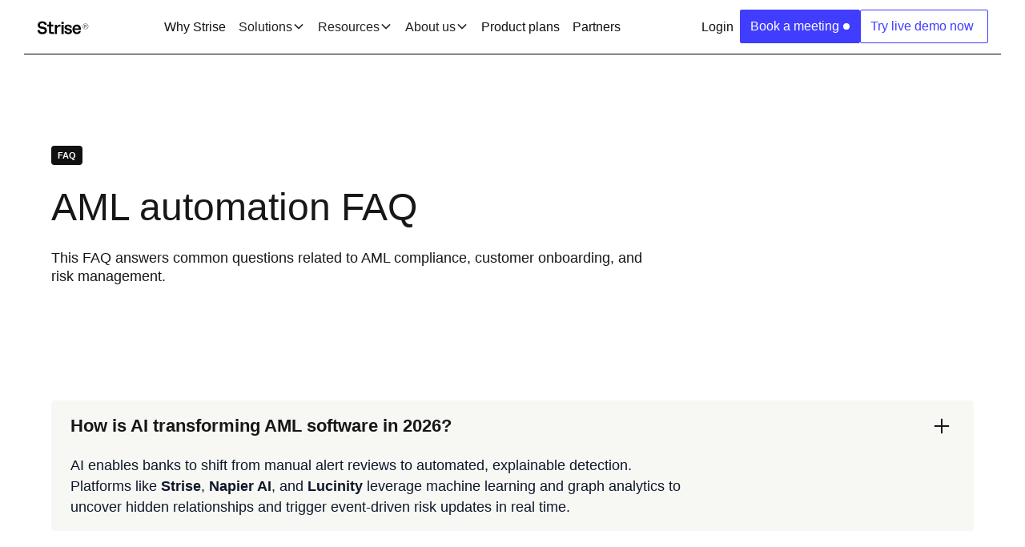

--- FILE ---
content_type: text/html
request_url: https://www.strise.ai/faq
body_size: 27700
content:
<!DOCTYPE html><!-- Last Published: Thu Jan 15 2026 11:31:05 GMT+0000 (Coordinated Universal Time) --><html data-wf-domain="www.strise.ai" data-wf-page="68930b9dc0cf8619bbdeafaf" data-wf-site="5e54fe1271987f4d500f494e" data-wf-intellimize-customer-id="117825394" lang="en"><head><meta charset="utf-8"/><title>AML Automation FAQ | Strise Compliance Solutions</title><meta content="Learn to automate AML compliance and onboarding with global checks, false positive reduction, UBO discovery, and audit-ready reports." name="description"/><meta content="AML Automation FAQ | Strise Compliance Solutions" property="og:title"/><meta content="Learn to automate AML compliance and onboarding with global checks, false positive reduction, UBO discovery, and audit-ready reports." property="og:description"/><meta content="AML Automation FAQ | Strise Compliance Solutions" property="twitter:title"/><meta content="Learn to automate AML compliance and onboarding with global checks, false positive reduction, UBO discovery, and audit-ready reports." property="twitter:description"/><meta property="og:type" content="website"/><meta content="summary_large_image" name="twitter:card"/><meta content="width=device-width, initial-scale=1" name="viewport"/><link href="https://cdn.prod.website-files.com/5e54fe1271987f4d500f494e/css/strise.shared.cff6a7571.min.css" rel="stylesheet" type="text/css" integrity="sha384-z/anVxJG5mUHxM7NfeW4UzbKPy3bWOPPuvgcC+7k/p6/ZxjTXGnzQO5VyCDcLFvx" crossorigin="anonymous"/><script type="text/javascript">!function(o,c){var n=c.documentElement,t=" w-mod-";n.className+=t+"js",("ontouchstart"in o||o.DocumentTouch&&c instanceof DocumentTouch)&&(n.className+=t+"touch")}(window,document);</script><link href="https://cdn.prod.website-files.com/5e54fe1271987f4d500f494e/5ff83f7a8803026604abb361_strise_favicon.png" rel="shortcut icon" type="image/x-icon"/><link href="https://cdn.prod.website-files.com/5e54fe1271987f4d500f494e/5f64a1a9718b781cc2ab9776_strise_webclip.png" rel="apple-touch-icon"/><link href="https://www.strise.ai/faq" rel="canonical"/><script type="application/ld+json">
{
  "@context": "https://schema.org",
  "@type": "FAQPage",
  "name": "AML Automation FAQ",
  "description": "This FAQ answers common questions related to AML compliance, customer onboarding, and risk management.",
  "url": "/faq",
  "inLanguage": "en",
  "mainEntity": [
    {
      "@type": "Question",
      "name": "How do you automate onboarding and due diligence?",
      "acceptedAnswer": {
        "@type": "Answer",
        "text": "Strise automates onboarding and due diligence by pulling registry, documents, and adverse media data into analyst-ready risk overviews. It harmonises data by linking people and companies into single profiles, resolves entities through real-time sanctions, PEP, UBO, and adverse-media checks, provides continuous monitoring for registry updates, integrates identity checks with document and biometric verification, offers APIs for scale that drop results into CLM or banking systems, and provides audit-ready logging with timestamped actions for regulator reviews."
      }
    },
    {
      "@type": "Question",
      "name": "How do we streamline KYC and KYB processes for financial institutions?",
      "acceptedAnswer": {
        "@type": "Answer",
        "text": "With Strise, you centralize KYC and KYB into one platform that pre-populates data, automates identity and business checks, and uncovers complex ownership networks in one shot. You reduce manual searches, cut onboarding time by up to 90%, and generate audit-proof reports at the click of a button."
      }
    },
    {
      "@type": "Question",
      "name": "What are the best tools for real-time compliance monitoring?",
      "acceptedAnswer": {
        "@type": "Answer",
        "text": "The best AML monitoring tools deliver continuous KYC/KYB (pKYC/B), live customer and company monitoring, ongoing due diligence, and instant risk alerts. Key features include maintaining up-to-date profiles using live data from registries, documents, sanctions lists, PEP databases, and adverse media; real-time tracking of status changes; automated reviews; detection of ownership changes; instant notifications for sanctions hits; and audit-ready records. Modern platforms include Strise, Duna, Spektr, and Greenlite."
      }
    },
    {
      "@type": "Question",
      "name": "How to reduce false positives in sanctions and PEP screening?",
      "acceptedAnswer": {
        "@type": "Answer",
        "text": "Key features for cutting false positives include custom match thresholds with fuzzy or exact-match levels, date of birth and metadata filters to remove false matches, exact-match engine to eliminate partial-match noise, adjustable sanction-list scope, AI alert ranking to prioritize true positives, adverse-media screening with live news, network risk analysis for hidden links, real-time rescreening for list updates, and audit-ready logs. Strise automates this workflow by configuring rules, ingesting data, using AI alert ranking to auto-clear low-risk matches, providing real-time alerts for analysts, and logging everything for regulators."
      }
    },
    {
      "@type": "Question",
      "name": "How do you automate AML checks and risk scoring?",
      "acceptedAnswer": {
        "@type": "Answer",
        "text": "Strise automates AML and risk scoring through continuous monitoring that ingests live data from registries, sanctions, PEP lists, adverse media, and ownership filings; screening automation that runs checks automatically; unified customer graph using AI and entity resolution; advanced AML solutions that detect indirect ownership and reduce false positives; automated risk scores using weighted risk matrices; rule-based automation to auto-approve low-risk customers; compliance with FCA, EU 6AMLD, and global standards; and audit-ready logs recording every score, change, and override."
      }
    },
    {
      "@type": "Question",
      "name": "How do you automate KYC and KYB?",
      "acceptedAnswer": {
        "@type": "Answer",
        "text": "Strise automates KYC and KYB through real-time data harmonisation pulling from registries, documents, filings, sanctions and PEP lists, adverse media, and internal sources; AI-powered entity resolution to create single trusted customer profiles; integrated identity verification for passports, driver's licenses, or e-IDs; automated risk screening running sanctions, PEP, UBO, and adverse media checks in real time; KYB onboarding automation with pre-populated checklists reducing onboarding time by up to 90%; continuous monitoring that updates profiles automatically; and audit-ready reporting logging every search, rule change, and override."
      }
    },
    {
      "@type": "Question",
      "name": "How to automate UBO verification?",
      "acceptedAnswer": {
        "@type": "Answer",
        "text": "Strise automates UBO verification by harmonising data from registries, filings, documents, and internal notes across UK and international markets; providing accurate entity resolution that reconciles duplicates and name variants; modeling complex ownership through graph analytics mapping people, companies, share classes, voting rights, and jurisdictions; international business verification screening profiles worldwide including sanctions, PEP, and adverse media checks; monitoring ownership changes detecting registry filings in real time; providing editable and auditable records where analysts can adjust ownership with full logging; and continuous enrichment where analyst input and new data improve each profile."
      }
    },
    {
      "@type": "Question",
      "name": "How does AI improve financial compliance?",
      "acceptedAnswer": {
        "@type": "Answer",
        "text": "AI improves financial compliance by automating repetitive tasks, detecting risks faster, and enabling smarter decisions. AI drives better compliance through AI for KYB/KYC, AML, and onboarding that verifies identities, detects fraud, and flags suspicious activity in real time; AI solutions for financial crime prevention using pattern recognition and predictive analytics to detect emerging risks; top AI compliance platforms for 2025 like Strise, Alloy, Greenlite, and Duna using AI for continuous monitoring, risk scoring, and case management; and modern, innovative compliance delivering faster onboarding, smarter monitoring, fewer false positives, and smarter investigations."
      }
    },
    {
      "@type": "Question",
      "name": "How do you evaluate and compare AML automation vendors?",
      "acceptedAnswer": {
        "@type": "Answer",
        "text": "Use a structured process to evaluate AML automation vendors. Build a shortlist by vendor type including all-in-one AML, API-first onboarding, workflow builder, and AI alert triage. Create a feature checklist for your RFP covering continuous monitoring, false positive reduction, rules and workflows, integration, data coverage, user experience, security and transparency, platform reliability, model limits and bias controls, and change management. Review pricing and trials including per-check or usage-based models, per-seat pricing, tiered bundles, and enterprise agreements. Run a proof-of-concept plan for 2 to 4 weeks testing scope and data, integration, accuracy and speed, flexibility, usability, security and compliance, and support. Ask vendors key questions about false positive rates, refresh frequency, AI override capabilities, time to go live, and pricing options. Use a decision scorecard to rate vendors on time to decision, coverage, integration effort, security, pricing, and transparency."
      }
    }
  ],
  "about": {
    "@type": "SoftwareApplication",
    "name": "Strise",
    "applicationCategory": "BusinessApplication",
    "description": "AML automation platform that eliminates compliance backlogs through smarter workflows, enabling faster decisions and reliable compliance for financial institutions.",
    "offers": {
      "@type": "Offer",
      "description": "AML automation solutions including UBO discovery, KYB and KYC onboarding, global business data, perpetual KYB and KYC, identity verification, API for AML automation, and client-facing forms"
    },
    "featureList": [
      "Continuous monitoring",
      "Automated risk screening",
      "False positive reduction",
      "UBO verification",
      "Entity resolution",
      "Audit-ready reporting",
      "Real-time alerts",
      "API integration"
    ]
  },
  "publisher": {
    "@type": "Organization",
    "name": "Strise",
    "url": "https://www.strise.ai",
    "logo": {
      "@type": "ImageObject",
      "url": "https://cdn.prod.website-files.com/5e54fe1271987f4d500f494e/646db6861841f4593647e090_strise-white.svg"
    },
    "sameAs": [
      "https://www.linkedin.com/company/strise/",
      "https://www.tiktok.com/@thelaundrypodcast",
      "https://www.youtube.com/channel/UC56sGRbKGgycBvq6fLLG-mg",
      "https://www.instagram.com/strise.ai/?hl=nb"
    ]
  }
}
</script><style>.anti-flicker, .anti-flicker * {visibility: hidden !important; opacity: 0 !important;}</style><style>[data-wf-hidden-variation], [data-wf-hidden-variation] * {
        display: none !important;
      }</style><script type="text/javascript">localStorage.removeItem('intellimize_opt_out_117825394'); if (localStorage.getItem('intellimize_data_tracking_type') !== 'always') { localStorage.setItem('intellimize_data_tracking_type', 'always'); }</script><script type="text/javascript">(function(e){var s={r:[]};e.wf={r:s.r,ready:t=>{s.r.push(t)}}})(window)</script><script type="text/javascript">(function(e,t,p){var n=document.documentElement,s={p:[],r:[]},u={p:s.p,r:s.r,push:function(e){s.p.push(e)},ready:function(e){s.r.push(e)}};e.intellimize=u,n.className+=" "+p,setTimeout(function(){n.className=n.className.replace(RegExp(" ?"+p),"")},t)})(window, 4000, 'anti-flicker')</script><link href="https://cdn.intellimize.co/snippet/117825394.js" rel="preload" as="script"/><script type="text/javascript">var wfClientScript=document.createElement("script");wfClientScript.src="https://cdn.intellimize.co/snippet/117825394.js",wfClientScript.async=!0,wfClientScript.onerror=function(){document.documentElement.className=document.documentElement.className.replace(RegExp(" ?anti-flicker"),"")},document.head.appendChild(wfClientScript);</script><link href="https://api.intellimize.co" rel="preconnect" crossorigin="true"/><link href="https://log.intellimize.co" rel="preconnect" crossorigin="true"/><link href="https://117825394.intellimizeio.com" rel="preconnect"/><!-- GTM MM5ZQKV -->
<script>
  (function(w, d, s, l, i) {
    w[l] = w[l] || [];
    w[l].push({ 'gtm.start': new Date().getTime(), event: 'gtm.js' });
    var f = d.getElementsByTagName(s)[0],
        j = d.createElement(s),
        dl = l != 'dataLayer' ? '&l=' + l : '';
    j.async = true;
    j.src = 'https://www.googletagmanager.com/gtm.js?id=' + i + dl;
    f.parentNode.insertBefore(j, f);
  })(window, document, 'script', 'dataLayer', 'GTM-MM5ZQKV');
</script>

<!-- GTM M6C4ZMJZ -->
<script>
  (function(w, d, s, l, i) {
    w[l] = w[l] || [];
    w[l].push({ 'gtm.start': new Date().getTime(), event: 'gtm.js' });
    var f = d.getElementsByTagName(s)[0],
        j = d.createElement(s),
        dl = l != 'dataLayer' ? '&l=' + l : '';
    j.async = true;
    j.src = 'https://www.googletagmanager.com/gtm.js?id=' + i + dl;
    f.parentNode.insertBefore(j, f);
  })(window, document, 'script', 'dataLayer', 'GTM-M6C4ZMJZ');
</script>

<!-- Google Analytics: Global site tag (gtag.js) -->
<script async src="https://www.googletagmanager.com/gtag/js?id=UA-92817222-1"></script>
<script>
  // Initialize Google Analytics and configure tracking IDs
  window.dataLayer = window.dataLayer || [];
  function gtag() { dataLayer.push(arguments); }
  gtag('js', new Date());
  gtag('config', 'UA-92817222-1'); // Google Analytics tracking ID
  gtag('config', 'AW-442974617');  // Google Ads tracking ID
</script>
<!-- End Google Analytics -->


<!-- Apollo script begin -->
<script>
  (function initApolloInbound() {
    var nocache = Math.random().toString(36).substring(7);
    var script = document.createElement('script');
    script.src = 'https://assets.apollo.io/js/apollo-inbound.js?nocache=' + nocache;
    script.defer = true;
    script.onload = function() {
      window.ApolloInbound.formEnrichment.init({
        appId: '6915978e7ca6730019459ebd'
      });
    };
    document.head.appendChild(script);
  })();
</script>

<!-- Apollo script end -->
<!-- Meta Pixel Code (Facebook Pixel) -->
<script>
  // Meta Pixel initialization and tracking setup
  !function(f, b, e, v, n, t, s) {
    if (f.fbq) return;
    n = f.fbq = function() {
      n.callMethod ?
        n.callMethod.apply(n, arguments) :
        n.queue.push(arguments);
    };
    if (!f._fbq) f._fbq = n;
    n.push = n;
    n.loaded = !0;
    n.version = '2.0';
    n.queue = [];
    t = b.createElement(e); t.async = !0;
    t.src = v;
    s = b.getElementsByTagName(e)[0];
    s.parentNode.insertBefore(t, s);
  }(window, document, 'script', 'https://connect.facebook.net/en_US/fbevents.js');
  
  fbq('init', '506498227471532'); // Facebook Pixel ID
  fbq('track', 'PageView');
</script>
<noscript>
  <!-- Fallback for browsers without JavaScript -->
  <img height="1" width="1" style="display:none"
       src="https://www.facebook.com/tr?id=506498227471532&ev=PageView&noscript=1" />
</noscript>
<!-- End Meta Pixel Code -->

<!-- Google Optimize Script -->
<script src="https://www.googleoptimize.com/optimize.js?id=OPT-KGJC637"></script>
<!-- End Google Optimize -->

<!-- Finsweet Attributes: Disable scrolling -->
<script defer src="https://cdn.jsdelivr.net/npm/@finsweet/attributes-scrolldisable@1/scrolldisable.js"></script>
<!-- End Finsweet Attributes -->

<!-- CookieYes Banner -->
<script id="cookieyes" type="text/javascript" src="https://cdn-cookieyes.com/client_data/bc46ae4dd16891b83d694872/script.js"></script>
<!-- End CookieYes Banner -->

<!-- Custom CSS Styles -->
<style>
  /* Button and hover effects */
  .btn, .button.button-arrow, .button.button-nav { display: inline-flex; }
  body.overflow-x-hidden { overflow-x: hidden; }
  .capsule-button-v1:active .button-bg { opacity: 0; }
  body { -webkit-font-smoothing: antialiased; -moz-osx-font-smoothing: grayscale; }
  
  /* Gradient styles */
  .mark-orange { background: linear-gradient(to top, transparent 15%, #ff7300 15%, #ff7300 38%, transparent 0); }
  .mark-green { background: linear-gradient(to top, transparent 15%, #00fa28 15%, #00fa28 38%, transparent 0); }
  .mark-green-faded { background: linear-gradient(to top, transparent 15%, #99fda8 15%, #99fda8 38%, transparent 0); }
  .mark-yellow { background: linear-gradient(to top, transparent 15%, #ffe607 15%, #ffe607 38%, transparent 0); }
  .mark-pink { background: linear-gradient(to top, transparent 15%, #ff619b 15%, #ff619b 38%, transparent 0); }
  .mark-pink-faded { background: linear-gradient(to top, transparent 15%, #ffa0c3 15%, #ffa0c3 38%, transparent 0); }
  .mark-green-new { background: linear-gradient(to top, transparent 5%, #00fa28 5%, #00fa28 38%, transparent 0); }
  
  /* Navigation styling */
  .button { color: inherit !important; }
  .button.button-arrow::before { display: block; content: '→'; width: 40px; }
  .button.button-arrow.button-nav::before { width: 60px; }
  .nav-dropdown-mobile-toggle.w--open img { transform: rotate(45deg); }
  @media screen and (min-width: 992px) {
    .site-header .site-nav-mobile { display: none !important; }
  }
  
  /* Scrollbar customization */
  ::-webkit-scrollbar { width: 7px; }
  ::-webkit-scrollbar-track { background-color: #161717db; }
  ::-webkit-scrollbar-thumb { background-color: #161717b5; border-radius: 5px; }
  ::-webkit-scrollbar-thumb:hover { background: #2d62fa; }
</style>
<!-- End Custom CSS -->

<!-- External Libraries -->
<link rel="stylesheet" href="https://cdnjs.cloudflare.com/ajax/libs/lity/2.4.0/lity.min.css" />
<!-- End External Libraries -->

<!-- Additional Meta Tags -->
<meta name="format-detection" content="telephone=no">
<meta name="facebook-domain-verification" content="oyu9e44xtvvqa5szcq61pu1hhbuisi" />
<!-- End Meta Tags -->
<meta name="msvalidate.01" content="EF3EE292DA637531887EB57C9CCF28E4" /><script src="https://cdn.prod.website-files.com/5e54fe1271987f4d500f494e%2F6544eda5f000985a163a8687%2F67bc6fcd163e156c476abb90%2Ffinsweetcomponentsconfig-1.0.0.js" type="module" async="" siteId="5e54fe1271987f4d500f494e" finsweet="components"></script></head><body class="body-2-0"><div class="global-style-2-0 w-embed"><link rel="stylesheet" href="https://use.typekit.net/djw1hgz.css">
<style>
.body-2-0 {
 font-size: 1.3vw;
 /*font-size: 1.4096916299559472vw;*/
}
/* Max Font Size */
@media screen and (min-width:1196px) {
 .body-2-0 {font-size: 16px;}
}
/* Container Max Width */
.container {
  max-width: 1196px;
}
/* Min Font Size */
@media screen and (max-width:991px) {
.body-2-0 {font-size: 16px;}
}

.brush-atf{
	font-family: "brush-atf", sans-serif;
  font-style: normal;
}
/** End wizardry CSS **/

/** Custom CSS  **/
.navlink-2-0:hover img {
    filter: brightness(0) saturate(100%) invert(16%) sepia(70%) saturate(4776%) hue-rotate(242deg) brightness(113%) contrast(104%);
}
.bluroverlay-2-0 {
    pointer-events: none;
}
.productitem.w--current .cardtextlink{
	display: none;
}
.productitem.w--current .cardtextlinkactive{
	display: block;
}
.productitem:hover .productbtn{
	background-color: #403DFF;
  color: #fff;
}
.productitem.w--current {
    pointer-events: none;
}
.g2review iframe {
    min-height: 695px !important;
}

.mobilenavbtn-2-0>a {
    width: 100%;
    font-size: 18px !important;
    padding-top: 20px !important;
    padding-bottom: 20px !important;
}
.mmcontentwrap-2-0 {
    width: 100% !important;
}
.btn-secondary.btns-header:hover {
    background-color: #3f3dff !important;
    color: #fff !important;
}
a.btn-tertiary:hover {
    border-color: #403DFF;
    background: #EFF1EA;
    color: #403DFF !important;
}

@media screen and (max-width: 991px){
.serviceheroimage{
margin-left: -1.25em;
width: calc(100% + 2.5em) !important;
}
}
@media screen and (min-width: 991px){
.we-faq-wrap.noborder:hover {
    background-color: #dfdfff !important;
}
}
@media screen and (max-width: 400px){
.tabseccontent{
padding-top: 9.5em;
}
}

/** G2 Review **/
@media screen and (max-width: 1110px){
  .g2review iframe {
      min-height: 701px !important;
  }
}
@media screen and (max-width: 841px){
  .g2review iframe {
      min-height: 1085px !important;
  }
}
@media screen and (max-width: 628px){
  .g2review iframe {
      min-height: 1103px !important;
  }
}
@media screen and (max-width: 549px){
  .g2review iframe {
      min-height: 1203px !important;
  }
}
@media screen and (max-width: 414px){
  .g2review iframe {
      min-height: 1265px !important;
  }
}

/* Hide scrollbar for Chrome, Safari and Opera */
.navitems::-webkit-scrollbar {
    display: none;
}

/* Hide scrollbar for IE, Edge and Firefox */
.navitems {
  -ms-overflow-style: none;  /* IE and Edge */
  scrollbar-width: none;  /* Firefox */
}
.clamp4 {
  display: -webkit-box;
  -webkit-line-clamp: 4; /* No. of lines */
  -webkit-box-orient: vertical;
  overflow: hidden;
}
</style></div><div class="main-2-0"><div class="w-embed"><style>
  .cms_text_breaks {
    white-space: pre-line;
  }
  
.faq-rich-text {
  --size-body: 1.1rem; /* increased base size */
  --size-small: 0.9625rem; /* scaled from 0.875rem */
  --size-caption: 0.89375rem; /* scaled from 0.8125rem */

  font-size: var(--size-body);
  line-height: 1.5;
  color: #0f172a;

  max-width: 100%;
  padding-top: 0.25rem; /* optional slight top padding */
}

/* headings */
.faq-rich-text h1,
.faq-rich-text h2,
.faq-rich-text h3,
.faq-rich-text h4,
.faq-rich-text h5,
.faq-rich-text h6 {
  font-weight: 600;
  line-height: 1.2;
  margin: 1.2em 0 0.4em;
}

/* proportional scale from new base */
.faq-rich-text h1 { font-size: 2.75rem; }
.faq-rich-text h2 { font-size: 2rem; }
.faq-rich-text h3 { font-size: 1.6rem; }
.faq-rich-text h4 { font-size: 1.28rem; }
.faq-rich-text h5 { font-size: 1.02rem; }
.faq-rich-text h6 { font-size: 0.86rem; }

/* body text */
.faq-rich-text p { font-size: var(--size-body); line-height: 1.5; margin: 0 0 1em; }
.faq-rich-text .lead { font-size: 1.2375rem; line-height: 1.55; }
.faq-rich-text small,
.faq-rich-text .small { font-size: var(--size-small); line-height: 1.45; }
.faq-rich-text .caption { font-size: var(--size-caption); line-height: 1.4; color: #475569; }

/* lists */
.faq-rich-text ul,
.faq-rich-text ol { padding-left: 2rem; margin: 0 0 1em; }
.faq-rich-text li + li { margin-top: 0.25em; }

/* quotes */
.faq-rich-text blockquote {
  margin: 1em 0;
  padding: 0.75em 1em;
  color: #334155;
}

/* code */
.faq-rich-text code,
.faq-rich-text pre {
  font-family: ui-monospace, SFMono-Regular, Menlo, Monaco, Consolas, "Liberation Mono", monospace;
}

.faq-rich-text code {
  font-size: 0.95rem;
  padding: 0.1em 0.3em;
  background: #f1f5f9;
  border-radius: 0.25rem;
}

.faq-rich-text pre {
  font-size: 0.95rem;
  line-height: 1.5;
  padding: 1em;
  background: #0b1220;
  color: #fff;
  border-radius: 0.5rem;
  overflow: auto;
}

/* fluid sizing for large headings */
@media (min-width: 640px) {
  .faq-rich-text h1 { font-size: clamp(2.0625rem, 1.75rem + 1.5vw, 2.75rem); }
  .faq-rich-text h2 { font-size: clamp(1.5rem, 1.25rem + 1.25vw, 2rem); }
  .faq-rich-text h3 { font-size: clamp(1.2rem, 1rem + 1vw, 1.6rem); }
}

/* remove extra space if first element is a heading or any element */
.faq-rich-text > *:first-child { margin-top: 0; }
</style></div><div fs-scrolldisable-element="smart-nav" data-animation="default" data-collapse="medium" data-duration="400" data-easing="ease" data-easing2="ease" role="banner" class="navbar-2-0 border-gap-2-0 w-nav"><div class="navbar_main_container-darkmm"><a href="/" data-wf-native-id-path="5822aff2-4a13-369c-581f-1ea8fc979a63:d2f2eaa0-6b16-bc5a-9f9b-bcf8747ae4e1" data-wf-ao-click-engagement-tracking="true" data-wf-element-id="d2f2eaa0-6b16-bc5a-9f9b-bcf8747ae4e1" data-wf-component-context="%5B%7B%22componentId%22%3A%225957bc0c-935e-b8e4-b715-69fedbba2d77%22%2C%22instanceId%22%3A%225822aff2-4a13-369c-581f-1ea8fc979a63%22%7D%5D" class="brand-mobile-2 w-nav-brand"><img width="65" loading="lazy" alt="" src="https://cdn.prod.website-files.com/672cd700e645a34fc4f08ab7/672cd701e645a34fc4f0960b_svgviewer-output.svg" class="logo-mobile"/></a><nav role="navigation" class="navbar6_menu-2 menu-light w-nav-menu"><div class="navbar6_menu-left-2"><a href="/" data-wf-native-id-path="5822aff2-4a13-369c-581f-1ea8fc979a63:d2f2eaa0-6b16-bc5a-9f9b-bcf8747ae4e5" data-wf-ao-click-engagement-tracking="true" data-wf-element-id="d2f2eaa0-6b16-bc5a-9f9b-bcf8747ae4e5" data-wf-component-context="%5B%7B%22componentId%22%3A%225957bc0c-935e-b8e4-b715-69fedbba2d77%22%2C%22instanceId%22%3A%225822aff2-4a13-369c-581f-1ea8fc979a63%22%7D%5D" class="navbar6_logo-link-2 w-nav-brand"><img width="65" loading="lazy" alt="" src="https://cdn.prod.website-files.com/672cd700e645a34fc4f08ab7/672cd701e645a34fc4f0960b_svgviewer-output.svg" class="image-43"/></a><div class="middlemenu_wrapper-2"><div class="menu_overlay-2"></div><a data-wf-native-id-path="5822aff2-4a13-369c-581f-1ea8fc979a63:ecb85f62-7109-6929-6936-69936a5e217d" data-wf-ao-click-engagement-tracking="true" data-wf-element-id="ecb85f62-7109-6929-6936-69936a5e217d" data-wf-component-context="%5B%7B%22componentId%22%3A%225957bc0c-935e-b8e4-b715-69fedbba2d77%22%2C%22instanceId%22%3A%225822aff2-4a13-369c-581f-1ea8fc979a63%22%7D%5D" href="/why-strise" class="navbarlink is-dark w-inline-block"><div>Why Strise</div><div class="line-over"></div></a><div data-delay="100" data-hover="false" data-w-id="ecb85f62-7109-6929-6936-69936a5e2181" class="navbar6_menu-dropdown-2 w-dropdown"><div data-wf-native-id-path="5822aff2-4a13-369c-581f-1ea8fc979a63:ecb85f62-7109-6929-6936-69936a5e2182" data-wf-ao-click-engagement-tracking="true" data-wf-element-id="ecb85f62-7109-6929-6936-69936a5e2182" data-wf-component-context="%5B%7B%22componentId%22%3A%225957bc0c-935e-b8e4-b715-69fedbba2d77%22%2C%22instanceId%22%3A%225822aff2-4a13-369c-581f-1ea8fc979a63%22%7D%5D" class="navbar-toggle is-dark w-dropdown-toggle"><div>Solutions</div><div class="dropdown-chevron-2 w-embed"><svg width=" 100%" height=" 100%" viewBox="0 0 16 16" fill="none" xmlns="http://www.w3.org/2000/svg">
<path fill-rule="evenodd" clip-rule="evenodd" d="M2.55806 6.29544C2.46043 6.19781 2.46043 6.03952 2.55806 5.94189L3.44195 5.058C3.53958 4.96037 3.69787 4.96037 3.7955 5.058L8.00001 9.26251L12.2045 5.058C12.3021 4.96037 12.4604 4.96037 12.5581 5.058L13.4419 5.94189C13.5396 6.03952 13.5396 6.19781 13.4419 6.29544L8.17678 11.5606C8.07915 11.6582 7.92086 11.6582 7.82323 11.5606L2.55806 6.29544Z" fill="currentColor"/>
</svg></div><div class="line-over"></div></div><nav class="navbar6_dropdown-list-2 w-dropdown-list"><div class="navbar6_container-copy-2"><div class="menu_wrapper_new"><div class="menu-wrapper"><div class="mm_title_wrapper"><h2 class="heading-menu-2">By use case</h2></div><div class="item_wrapper"><a data-wf-native-id-path="5822aff2-4a13-369c-581f-1ea8fc979a63:b8147aa0-b6a2-794a-2e6f-812866a964f0:3e022944-3f4d-cbbf-57ab-67f17fc06198" data-wf-ao-click-engagement-tracking="true" data-wf-element-id="3e022944-3f4d-cbbf-57ab-67f17fc06198" data-wf-component-context="%5B%7B%22componentId%22%3A%225957bc0c-935e-b8e4-b715-69fedbba2d77%22%2C%22instanceId%22%3A%225822aff2-4a13-369c-581f-1ea8fc979a63%22%7D%2C%7B%22componentId%22%3A%223e022944-3f4d-cbbf-57ab-67f17fc06192%22%2C%22instanceId%22%3A%22b8147aa0-b6a2-794a-2e6f-812866a964f0%22%7D%5D" href="/solutions/ubo-discovery" class="navbar5_dropdown-link w-inline-block"><div class="navbar5_item-right"><div class="text-weight-semibold text-size-regular underline brake"><span class="mobile-brake">UBO discovery</span></div><p class="text-size-small-n hide-mobile-landscape">UBO discovery with precision and confidence.</p></div></a><a data-wf-native-id-path="5822aff2-4a13-369c-581f-1ea8fc979a63:b8147aa0-b6a2-794a-2e6f-812866a964f0:3e022944-3f4d-cbbf-57ab-67f17fc0619e" data-wf-ao-click-engagement-tracking="true" data-wf-element-id="3e022944-3f4d-cbbf-57ab-67f17fc0619e" data-wf-component-context="%5B%7B%22componentId%22%3A%225957bc0c-935e-b8e4-b715-69fedbba2d77%22%2C%22instanceId%22%3A%225822aff2-4a13-369c-581f-1ea8fc979a63%22%7D%2C%7B%22componentId%22%3A%223e022944-3f4d-cbbf-57ab-67f17fc06192%22%2C%22instanceId%22%3A%22b8147aa0-b6a2-794a-2e6f-812866a964f0%22%7D%5D" href="/solutions/kyc-and-kyb-onboarding" class="navbar5_dropdown-link w-inline-block"><div class="navbar5_item-right"><div class="text-weight-semibold text-size-regular underline">KYB and KYC onboarding</div><p class="text-size-small-n hide-mobile-landscape">Secure, compliant, and efficient client onboarding.</p></div></a><a data-wf-native-id-path="5822aff2-4a13-369c-581f-1ea8fc979a63:b8147aa0-b6a2-794a-2e6f-812866a964f0:3e022944-3f4d-cbbf-57ab-67f17fc061a4" data-wf-ao-click-engagement-tracking="true" data-wf-element-id="3e022944-3f4d-cbbf-57ab-67f17fc061a4" data-wf-component-context="%5B%7B%22componentId%22%3A%225957bc0c-935e-b8e4-b715-69fedbba2d77%22%2C%22instanceId%22%3A%225822aff2-4a13-369c-581f-1ea8fc979a63%22%7D%2C%7B%22componentId%22%3A%223e022944-3f4d-cbbf-57ab-67f17fc06192%22%2C%22instanceId%22%3A%22b8147aa0-b6a2-794a-2e6f-812866a964f0%22%7D%5D" href="/solutions/global-business-data" class="navbar5_dropdown-link w-inline-block"><div class="navbar5_item-right"><div class="text-weight-semibold text-size-regular underline">Global business data</div><p class="text-size-small-n hide-mobile-landscape">Screen any business, anywhere in the world.</p></div></a><a data-wf-native-id-path="5822aff2-4a13-369c-581f-1ea8fc979a63:b8147aa0-b6a2-794a-2e6f-812866a964f0:3e022944-3f4d-cbbf-57ab-67f17fc061aa" data-wf-ao-click-engagement-tracking="true" data-wf-element-id="3e022944-3f4d-cbbf-57ab-67f17fc061aa" data-wf-component-context="%5B%7B%22componentId%22%3A%225957bc0c-935e-b8e4-b715-69fedbba2d77%22%2C%22instanceId%22%3A%225822aff2-4a13-369c-581f-1ea8fc979a63%22%7D%2C%7B%22componentId%22%3A%223e022944-3f4d-cbbf-57ab-67f17fc06192%22%2C%22instanceId%22%3A%22b8147aa0-b6a2-794a-2e6f-812866a964f0%22%7D%5D" href="/solutions/continuous-kyc-kyb" class="navbar5_dropdown-link w-inline-block"><div class="navbar5_item-right"><div class="text-weight-semibold text-size-regular underline">Perpetual KYB and KYC</div><p class="text-size-small-n hide-mobile-landscape">Monitors your portfolio, flagging potential risks.</p></div></a><a data-wf-native-id-path="5822aff2-4a13-369c-581f-1ea8fc979a63:b8147aa0-b6a2-794a-2e6f-812866a964f0:3e022944-3f4d-cbbf-57ab-67f17fc061b0" data-wf-ao-click-engagement-tracking="true" data-wf-element-id="3e022944-3f4d-cbbf-57ab-67f17fc061b0" data-wf-component-context="%5B%7B%22componentId%22%3A%225957bc0c-935e-b8e4-b715-69fedbba2d77%22%2C%22instanceId%22%3A%225822aff2-4a13-369c-581f-1ea8fc979a63%22%7D%2C%7B%22componentId%22%3A%223e022944-3f4d-cbbf-57ab-67f17fc06192%22%2C%22instanceId%22%3A%22b8147aa0-b6a2-794a-2e6f-812866a964f0%22%7D%5D" href="/solutions/idv" class="navbar5_dropdown-link w-inline-block"><div class="navbar5_item-right"><div class="text-weight-semibold text-size-regular underline">Identity verification (IDV)</div><p class="text-size-small-n hide-mobile-landscape">Unlock growth with fast, secure identity verification.</p></div></a><a data-wf-native-id-path="5822aff2-4a13-369c-581f-1ea8fc979a63:b8147aa0-b6a2-794a-2e6f-812866a964f0:3e022944-3f4d-cbbf-57ab-67f17fc061b6" data-wf-ao-click-engagement-tracking="true" data-wf-element-id="3e022944-3f4d-cbbf-57ab-67f17fc061b6" data-wf-component-context="%5B%7B%22componentId%22%3A%225957bc0c-935e-b8e4-b715-69fedbba2d77%22%2C%22instanceId%22%3A%225822aff2-4a13-369c-581f-1ea8fc979a63%22%7D%2C%7B%22componentId%22%3A%223e022944-3f4d-cbbf-57ab-67f17fc06192%22%2C%22instanceId%22%3A%22b8147aa0-b6a2-794a-2e6f-812866a964f0%22%7D%5D" href="/solutions/intelligent-api" class="navbar5_dropdown-link w-inline-block"><div class="navbar5_item-right"><div class="text-weight-semibold text-size-regular underline">API for AML automation</div><p class="text-size-small-n hide-mobile-landscape">Automate end-to-end AML processes out-of-the-box.</p></div></a><a data-wf-native-id-path="5822aff2-4a13-369c-581f-1ea8fc979a63:b8147aa0-b6a2-794a-2e6f-812866a964f0:a8eb7302-587d-4b6a-a4ee-446793a00d97" data-wf-ao-click-engagement-tracking="true" data-wf-element-id="a8eb7302-587d-4b6a-a4ee-446793a00d97" data-wf-component-context="%5B%7B%22componentId%22%3A%225957bc0c-935e-b8e4-b715-69fedbba2d77%22%2C%22instanceId%22%3A%225822aff2-4a13-369c-581f-1ea8fc979a63%22%7D%2C%7B%22componentId%22%3A%223e022944-3f4d-cbbf-57ab-67f17fc06192%22%2C%22instanceId%22%3A%22b8147aa0-b6a2-794a-2e6f-812866a964f0%22%7D%5D" href="/solutions/client-facing-forms" class="navbar5_dropdown-link w-inline-block"><div class="navbar5_item-right"><div class="text-weight-semibold text-size-regular underline">Client-facing forms<br/></div><p class="text-size-small-n hide-mobile-landscape">Design, build, and launch secure digital identity flows with ease.<br/></p></div></a></div></div><div class="menu-wrapper right"><div class="mm_title_wrapper"><h2 class="heading-menu-2">By industry</h2></div><div class="item_wrapper"><a data-wf-native-id-path="5822aff2-4a13-369c-581f-1ea8fc979a63:b8147aa0-b6a2-794a-2e6f-812866a964f0:3e022944-3f4d-cbbf-57ab-67f17fc061c1" data-wf-ao-click-engagement-tracking="true" data-wf-element-id="3e022944-3f4d-cbbf-57ab-67f17fc061c1" data-wf-component-context="%5B%7B%22componentId%22%3A%225957bc0c-935e-b8e4-b715-69fedbba2d77%22%2C%22instanceId%22%3A%225822aff2-4a13-369c-581f-1ea8fc979a63%22%7D%2C%7B%22componentId%22%3A%223e022944-3f4d-cbbf-57ab-67f17fc06192%22%2C%22instanceId%22%3A%22b8147aa0-b6a2-794a-2e6f-812866a964f0%22%7D%5D" href="/industry/banking" class="navbar5_dropdown-link w-inline-block"><div class="navbar5_item-right"><div class="text-weight-semibold text-size-regular underline">Banking</div><p class="text-size-small-n hide-mobile-landscape">Unified data, automated onboarding and monitoring.</p></div></a><a data-wf-native-id-path="5822aff2-4a13-369c-581f-1ea8fc979a63:b8147aa0-b6a2-794a-2e6f-812866a964f0:3e022944-3f4d-cbbf-57ab-67f17fc061d9" data-wf-ao-click-engagement-tracking="true" data-wf-element-id="3e022944-3f4d-cbbf-57ab-67f17fc061d9" data-wf-component-context="%5B%7B%22componentId%22%3A%225957bc0c-935e-b8e4-b715-69fedbba2d77%22%2C%22instanceId%22%3A%225822aff2-4a13-369c-581f-1ea8fc979a63%22%7D%2C%7B%22componentId%22%3A%223e022944-3f4d-cbbf-57ab-67f17fc06192%22%2C%22instanceId%22%3A%22b8147aa0-b6a2-794a-2e6f-812866a964f0%22%7D%5D" href="/industry/payment-services" class="navbar5_dropdown-link w-inline-block"><div class="navbar5_item-right"><div class="text-weight-semibold text-size-regular underline">Payment services</div><p class="text-size-small-n hide-mobile-landscape">Accelerate time to revenue with faster onboarding.</p></div></a><a data-wf-native-id-path="5822aff2-4a13-369c-581f-1ea8fc979a63:b8147aa0-b6a2-794a-2e6f-812866a964f0:3e022944-3f4d-cbbf-57ab-67f17fc061d3" data-wf-ao-click-engagement-tracking="true" data-wf-element-id="3e022944-3f4d-cbbf-57ab-67f17fc061d3" data-wf-component-context="%5B%7B%22componentId%22%3A%225957bc0c-935e-b8e4-b715-69fedbba2d77%22%2C%22instanceId%22%3A%225822aff2-4a13-369c-581f-1ea8fc979a63%22%7D%2C%7B%22componentId%22%3A%223e022944-3f4d-cbbf-57ab-67f17fc06192%22%2C%22instanceId%22%3A%22b8147aa0-b6a2-794a-2e6f-812866a964f0%22%7D%5D" href="/industry/insurance" class="navbar5_dropdown-link w-inline-block"><div class="navbar5_item-right"><div class="text-weight-semibold text-size-regular underline">Insurance</div><p class="text-size-small-n hide-mobile-landscape">Error-free underwriting, smarter due diligence.</p></div></a><a data-wf-native-id-path="5822aff2-4a13-369c-581f-1ea8fc979a63:b8147aa0-b6a2-794a-2e6f-812866a964f0:3e022944-3f4d-cbbf-57ab-67f17fc061c7" data-wf-ao-click-engagement-tracking="true" data-wf-element-id="3e022944-3f4d-cbbf-57ab-67f17fc061c7" data-wf-component-context="%5B%7B%22componentId%22%3A%225957bc0c-935e-b8e4-b715-69fedbba2d77%22%2C%22instanceId%22%3A%225822aff2-4a13-369c-581f-1ea8fc979a63%22%7D%2C%7B%22componentId%22%3A%223e022944-3f4d-cbbf-57ab-67f17fc06192%22%2C%22instanceId%22%3A%22b8147aa0-b6a2-794a-2e6f-812866a964f0%22%7D%5D" href="/industry/legal" class="navbar5_dropdown-link w-inline-block"><div class="navbar5_item-right"><div class="text-weight-semibold text-size-regular underline">Legal</div><p class="text-size-small-n hide-mobile-landscape">Save time for billable work with effortless KYB / KYC.</p></div></a><a data-wf-native-id-path="5822aff2-4a13-369c-581f-1ea8fc979a63:b8147aa0-b6a2-794a-2e6f-812866a964f0:3e022944-3f4d-cbbf-57ab-67f17fc061df" data-wf-ao-click-engagement-tracking="true" data-wf-element-id="3e022944-3f4d-cbbf-57ab-67f17fc061df" data-wf-component-context="%5B%7B%22componentId%22%3A%225957bc0c-935e-b8e4-b715-69fedbba2d77%22%2C%22instanceId%22%3A%225822aff2-4a13-369c-581f-1ea8fc979a63%22%7D%2C%7B%22componentId%22%3A%223e022944-3f4d-cbbf-57ab-67f17fc06192%22%2C%22instanceId%22%3A%22b8147aa0-b6a2-794a-2e6f-812866a964f0%22%7D%5D" href="/industry/audit" class="navbar5_dropdown-link w-inline-block"><div class="navbar5_item-right"><div class="text-weight-semibold text-size-regular underline">Audit</div><p class="text-size-small-n hide-mobile-landscape">Tailored, modular solutions from checks to monitoring.</p></div></a><a data-wf-native-id-path="5822aff2-4a13-369c-581f-1ea8fc979a63:b8147aa0-b6a2-794a-2e6f-812866a964f0:3e022944-3f4d-cbbf-57ab-67f17fc061cd" data-wf-ao-click-engagement-tracking="true" data-wf-element-id="3e022944-3f4d-cbbf-57ab-67f17fc061cd" data-wf-component-context="%5B%7B%22componentId%22%3A%225957bc0c-935e-b8e4-b715-69fedbba2d77%22%2C%22instanceId%22%3A%225822aff2-4a13-369c-581f-1ea8fc979a63%22%7D%2C%7B%22componentId%22%3A%223e022944-3f4d-cbbf-57ab-67f17fc06192%22%2C%22instanceId%22%3A%22b8147aa0-b6a2-794a-2e6f-812866a964f0%22%7D%5D" href="/industry/real-estate" class="navbar5_dropdown-link w-inline-block"><div class="navbar5_item-right"><div class="text-weight-semibold text-size-regular underline">Real estate</div><p class="text-size-small-n hide-mobile-landscape">Onboard trusted clients and avoid shell company risks.</p></div></a></div></div></div></div></nav></div><div data-delay="100" data-hover="false" data-w-id="ecb85f62-7109-6929-6936-69936a5e21d7" class="navbar6_menu-dropdown-2 w-dropdown"><div data-wf-native-id-path="5822aff2-4a13-369c-581f-1ea8fc979a63:ecb85f62-7109-6929-6936-69936a5e21d8" data-wf-ao-click-engagement-tracking="true" data-wf-element-id="ecb85f62-7109-6929-6936-69936a5e21d8" data-wf-component-context="%5B%7B%22componentId%22%3A%225957bc0c-935e-b8e4-b715-69fedbba2d77%22%2C%22instanceId%22%3A%225822aff2-4a13-369c-581f-1ea8fc979a63%22%7D%5D" class="navbar-toggle is-dark w-dropdown-toggle"><div>Resources</div><div class="dropdown-chevron-2 w-embed"><svg width=" 100%" height=" 100%" viewBox="0 0 16 16" fill="none" xmlns="http://www.w3.org/2000/svg">
<path fill-rule="evenodd" clip-rule="evenodd" d="M2.55806 6.29544C2.46043 6.19781 2.46043 6.03952 2.55806 5.94189L3.44195 5.058C3.53958 4.96037 3.69787 4.96037 3.7955 5.058L8.00001 9.26251L12.2045 5.058C12.3021 4.96037 12.4604 4.96037 12.5581 5.058L13.4419 5.94189C13.5396 6.03952 13.5396 6.19781 13.4419 6.29544L8.17678 11.5606C8.07915 11.6582 7.92086 11.6582 7.82323 11.5606L2.55806 6.29544Z" fill="currentColor"/>
</svg></div><div class="line-over is-dark"></div></div><nav class="navbar6_dropdown-list-2 w-dropdown-list"><div class="navbar6_container-copy-2"><div class="navbar6_dropdown-content-2"><div class="menu_wrapper-2 is-resources"><div class="div-block-300"><div class="heading-menu-2 hide-tablet-3">Resources</div><div class="menu-grid-2"><div class="resource-col-2"><a href="/the-laundry-podcast" data-wf-native-id-path="5822aff2-4a13-369c-581f-1ea8fc979a63:ecb85f62-7109-6929-6936-69936a5e21e6" data-wf-ao-click-engagement-tracking="true" data-wf-element-id="ecb85f62-7109-6929-6936-69936a5e21e6" data-wf-component-context="%5B%7B%22componentId%22%3A%225957bc0c-935e-b8e4-b715-69fedbba2d77%22%2C%22instanceId%22%3A%225822aff2-4a13-369c-581f-1ea8fc979a63%22%7D%5D" class="menu-link-2 w-inline-block"><div class="menu-link-item-2">The Laundry Podcast</div></a><a href="/the-laundry/soapbox" data-wf-native-id-path="5822aff2-4a13-369c-581f-1ea8fc979a63:61f2f4c3-8e59-9f40-4528-11b733492bd9" data-wf-ao-click-engagement-tracking="true" data-wf-element-id="61f2f4c3-8e59-9f40-4528-11b733492bd9" data-wf-component-context="%5B%7B%22componentId%22%3A%225957bc0c-935e-b8e4-b715-69fedbba2d77%22%2C%22instanceId%22%3A%225822aff2-4a13-369c-581f-1ea8fc979a63%22%7D%5D" class="menu-link-2 w-inline-block"><div class="menu-link-item-2">The Soapbox</div></a><a href="/the-laundry/megaminds" data-wf-native-id-path="5822aff2-4a13-369c-581f-1ea8fc979a63:ecb85f62-7109-6929-6936-69936a5e21e9" data-wf-ao-click-engagement-tracking="true" data-wf-element-id="ecb85f62-7109-6929-6936-69936a5e21e9" data-wf-component-context="%5B%7B%22componentId%22%3A%225957bc0c-935e-b8e4-b715-69fedbba2d77%22%2C%22instanceId%22%3A%225822aff2-4a13-369c-581f-1ea8fc979a63%22%7D%5D" class="menu-link-2 w-inline-block"><div class="mmlinktext-2-0-3">The AML Megaminds Report</div></a><a href="/blog" data-wf-native-id-path="5822aff2-4a13-369c-581f-1ea8fc979a63:ecb85f62-7109-6929-6936-69936a5e21ec" data-wf-ao-click-engagement-tracking="true" data-wf-element-id="ecb85f62-7109-6929-6936-69936a5e21ec" data-wf-component-context="%5B%7B%22componentId%22%3A%225957bc0c-935e-b8e4-b715-69fedbba2d77%22%2C%22instanceId%22%3A%225822aff2-4a13-369c-581f-1ea8fc979a63%22%7D%5D" class="menu-link-2 w-inline-block"><div class="mmlinktext-2-0-3">What&#x27;s new at Strise</div></a><a href="#" data-wf-native-id-path="5822aff2-4a13-369c-581f-1ea8fc979a63:ecb85f62-7109-6929-6936-69936a5e21ef" data-wf-ao-click-engagement-tracking="true" data-wf-element-id="ecb85f62-7109-6929-6936-69936a5e21ef" data-wf-component-context="%5B%7B%22componentId%22%3A%225957bc0c-935e-b8e4-b715-69fedbba2d77%22%2C%22instanceId%22%3A%225822aff2-4a13-369c-581f-1ea8fc979a63%22%7D%5D" class="menu-link-2 hidden-4 w-inline-block"><div class="mmlinktext-2-0-3">AML Guide</div></a><a href="/faq" data-wf-native-id-path="5822aff2-4a13-369c-581f-1ea8fc979a63:ecb85f62-7109-6929-6936-69936a5e21f2" data-wf-ao-click-engagement-tracking="true" data-wf-element-id="ecb85f62-7109-6929-6936-69936a5e21f2" data-wf-component-context="%5B%7B%22componentId%22%3A%225957bc0c-935e-b8e4-b715-69fedbba2d77%22%2C%22instanceId%22%3A%225822aff2-4a13-369c-581f-1ea8fc979a63%22%7D%5D" aria-current="page" class="menu-link-2 w-inline-block w--current"><div class="mmlinktext-2-0-3">Frequently asked questions</div></a><a data-wf-native-id-path="5822aff2-4a13-369c-581f-1ea8fc979a63:ecb85f62-7109-6929-6936-69936a5e21f5" data-wf-ao-click-engagement-tracking="true" data-wf-element-id="ecb85f62-7109-6929-6936-69936a5e21f5" data-wf-component-context="%5B%7B%22componentId%22%3A%225957bc0c-935e-b8e4-b715-69fedbba2d77%22%2C%22instanceId%22%3A%225822aff2-4a13-369c-581f-1ea8fc979a63%22%7D%5D" href="https://trust.strise.ai/" target="_blank" class="menu-link-2 w-inline-block"><div class="mmlinktext-2-0-3">Security trust centre</div><img loading="lazy" src="https://cdn.prod.website-files.com/5e54fe1271987f4d500f494e/646eebb2c155e528ca5ce0ec_arrowDiagonalUpRight.svg" alt="" class="newpageimg-2-0-3"/></a><a data-wf-native-id-path="5822aff2-4a13-369c-581f-1ea8fc979a63:ecb85f62-7109-6929-6936-69936a5e21f9" data-wf-ao-click-engagement-tracking="true" data-wf-element-id="ecb85f62-7109-6929-6936-69936a5e21f9" data-wf-component-context="%5B%7B%22componentId%22%3A%225957bc0c-935e-b8e4-b715-69fedbba2d77%22%2C%22instanceId%22%3A%225822aff2-4a13-369c-581f-1ea8fc979a63%22%7D%5D" href="https://status.strise.ai/" target="_blank" class="menu-link-2 w-inline-block"><div class="mmlinktext-2-0-3">Platform status</div><img loading="lazy" src="https://cdn.prod.website-files.com/5e54fe1271987f4d500f494e/646eebb2c155e528ca5ce0ec_arrowDiagonalUpRight.svg" alt="" class="newpageimg-2-0-3"/></a><a data-wf-native-id-path="5822aff2-4a13-369c-581f-1ea8fc979a63:ecb85f62-7109-6929-6936-69936a5e21fd" data-wf-ao-click-engagement-tracking="true" data-wf-element-id="ecb85f62-7109-6929-6936-69936a5e21fd" data-wf-component-context="%5B%7B%22componentId%22%3A%225957bc0c-935e-b8e4-b715-69fedbba2d77%22%2C%22instanceId%22%3A%225822aff2-4a13-369c-581f-1ea8fc979a63%22%7D%5D" href="#" class="menu-link-2 hidden-4 w-inline-block"><div class="mmlinktext-2-0-3">Help centre</div><img loading="lazy" src="https://cdn.prod.website-files.com/5e54fe1271987f4d500f494e/646eebb2c155e528ca5ce0ec_arrowDiagonalUpRight.svg" alt="" class="newpageimg-2-0-3"/></a></div><div class="menu-img-3-2"><a href="/the-laundry-podcast" id="w-node-ecb85f62-7109-6929-6936-69936a5e2202-dbba2d77" data-wf-native-id-path="5822aff2-4a13-369c-581f-1ea8fc979a63:ecb85f62-7109-6929-6936-69936a5e2202" data-wf-ao-click-engagement-tracking="true" data-wf-element-id="ecb85f62-7109-6929-6936-69936a5e2202" data-wf-component-context="%5B%7B%22componentId%22%3A%225957bc0c-935e-b8e4-b715-69fedbba2d77%22%2C%22instanceId%22%3A%225822aff2-4a13-369c-581f-1ea8fc979a63%22%7D%5D" class="laundrylink-3 w-inline-block"><img id="w-node-ecb85f62-7109-6929-6936-69936a5e2203-dbba2d77" sizes="100vw" alt="" src="https://cdn.prod.website-files.com/5e54fe1271987f4d500f494e/646eeda3d5f36b18030ee6c2_Group%2061.png" loading="lazy" srcset="https://cdn.prod.website-files.com/5e54fe1271987f4d500f494e/646eeda3d5f36b18030ee6c2_Group%2061-p-500.png 500w, https://cdn.prod.website-files.com/5e54fe1271987f4d500f494e/646eeda3d5f36b18030ee6c2_Group%2061.png 544w" class="img-full-3"/></a><img id="w-node-ecb85f62-7109-6929-6936-69936a5e2204-dbba2d77" loading="lazy" alt="" src="https://cdn.prod.website-files.com/5e54fe1271987f4d500f494e/646eeda4b4a048bfc0e3c8a0_Rectangle%203532.png" class="img-full-3"/></div></div></div></div></div></div></nav></div><div data-delay="100" data-hover="false" data-w-id="ecb85f62-7109-6929-6936-69936a5e2205" class="navbar6_menu-dropdown-2 w-dropdown"><div data-wf-native-id-path="5822aff2-4a13-369c-581f-1ea8fc979a63:ecb85f62-7109-6929-6936-69936a5e2206" data-wf-ao-click-engagement-tracking="true" data-wf-element-id="ecb85f62-7109-6929-6936-69936a5e2206" data-wf-component-context="%5B%7B%22componentId%22%3A%225957bc0c-935e-b8e4-b715-69fedbba2d77%22%2C%22instanceId%22%3A%225822aff2-4a13-369c-581f-1ea8fc979a63%22%7D%5D" class="navbar-toggle is-dark w-dropdown-toggle"><div>About us</div><div class="dropdown-chevron-2 w-embed"><svg width=" 100%" height=" 100%" viewBox="0 0 16 16" fill="none" xmlns="http://www.w3.org/2000/svg">
<path fill-rule="evenodd" clip-rule="evenodd" d="M2.55806 6.29544C2.46043 6.19781 2.46043 6.03952 2.55806 5.94189L3.44195 5.058C3.53958 4.96037 3.69787 4.96037 3.7955 5.058L8.00001 9.26251L12.2045 5.058C12.3021 4.96037 12.4604 4.96037 12.5581 5.058L13.4419 5.94189C13.5396 6.03952 13.5396 6.19781 13.4419 6.29544L8.17678 11.5606C8.07915 11.6582 7.92086 11.6582 7.82323 11.5606L2.55806 6.29544Z" fill="currentColor"/>
</svg></div><div class="line-over is-dark"></div></div><nav class="navbar6_dropdown-list-2 w-dropdown-list"><div class="navbar6_container-copy-2"><div class="navbar6_dropdown-content-2"><div class="menu_wrapper-2 is-resources"><div class="div-block-300"><div class="heading-menu-2 hide-tablet-3">About us</div><div class="menu-grid-2"><div class="resource-col-2"><a href="/about-us/meet-the-team" data-wf-native-id-path="5822aff2-4a13-369c-581f-1ea8fc979a63:2a58fbf6-43ea-1cc3-21e5-b553c6e5ac93" data-wf-ao-click-engagement-tracking="true" data-wf-element-id="2a58fbf6-43ea-1cc3-21e5-b553c6e5ac93" data-wf-component-context="%5B%7B%22componentId%22%3A%225957bc0c-935e-b8e4-b715-69fedbba2d77%22%2C%22instanceId%22%3A%225822aff2-4a13-369c-581f-1ea8fc979a63%22%7D%5D" class="menu-link-2 w-inline-block"><div class="mmlinktext-2-0-3">Meet the team</div></a><a href="/about-us/careers" data-wf-native-id-path="5822aff2-4a13-369c-581f-1ea8fc979a63:70c08c80-1f40-254a-876b-cb0a17c9e272" data-wf-ao-click-engagement-tracking="true" data-wf-element-id="70c08c80-1f40-254a-876b-cb0a17c9e272" data-wf-component-context="%5B%7B%22componentId%22%3A%225957bc0c-935e-b8e4-b715-69fedbba2d77%22%2C%22instanceId%22%3A%225822aff2-4a13-369c-581f-1ea8fc979a63%22%7D%5D" class="menu-link-2 w-inline-block"><div class="mmlinktext-2-0-3">Careers</div></a></div><div class="menu-img-3-2"><img id="w-node-ecb85f62-7109-6929-6936-69936a5e221e-dbba2d77" loading="lazy" alt="" src="https://cdn.prod.website-files.com/5e54fe1271987f4d500f494e/646ef0f70f51e8c463760036_Rectangle%203533.png"/><img id="w-node-ecb85f62-7109-6929-6936-69936a5e221f-dbba2d77" loading="lazy" alt="" src="https://cdn.prod.website-files.com/5e54fe1271987f4d500f494e/646ef0f5e23fb18371a58324_Rectangle%203532%20(1).png"/></div></div></div></div></div></div></nav></div><a data-wf-native-id-path="5822aff2-4a13-369c-581f-1ea8fc979a63:ecb85f62-7109-6929-6936-69936a5e2220" data-wf-ao-click-engagement-tracking="true" data-wf-element-id="ecb85f62-7109-6929-6936-69936a5e2220" data-wf-component-context="%5B%7B%22componentId%22%3A%225957bc0c-935e-b8e4-b715-69fedbba2d77%22%2C%22instanceId%22%3A%225822aff2-4a13-369c-581f-1ea8fc979a63%22%7D%5D" href="/product-plans" class="navbarlink is-dark w-inline-block"><div>Product plans</div><div class="line-over is-dark"></div></a><a data-wf-native-id-path="5822aff2-4a13-369c-581f-1ea8fc979a63:668ac7c3-39c6-57a7-f8f7-2c5605fb5576" data-wf-ao-click-engagement-tracking="true" data-wf-element-id="668ac7c3-39c6-57a7-f8f7-2c5605fb5576" data-wf-component-context="%5B%7B%22componentId%22%3A%225957bc0c-935e-b8e4-b715-69fedbba2d77%22%2C%22instanceId%22%3A%225822aff2-4a13-369c-581f-1ea8fc979a63%22%7D%5D" href="/partner" class="navbarlink is-dark w-inline-block"><div>Partners</div><div class="line-over is-dark"></div></a></div></div><div class="navbar6_menu-right-2"><a data-wf-native-id-path="5822aff2-4a13-369c-581f-1ea8fc979a63:d2f2eaa0-6b16-bc5a-9f9b-bcf8747ae598" data-wf-ao-click-engagement-tracking="true" data-wf-element-id="d2f2eaa0-6b16-bc5a-9f9b-bcf8747ae598" data-wf-component-context="%5B%7B%22componentId%22%3A%225957bc0c-935e-b8e4-b715-69fedbba2d77%22%2C%22instanceId%22%3A%225822aff2-4a13-369c-581f-1ea8fc979a63%22%7D%5D" href="https://app.strise.ai/" target="_blank" class="navbarlink is-dark w-inline-block"><div>Login</div><div class="line-over is-dark"></div></a><div class="butt-group-2"><a id="calendlyBtn2" data-wf-native-id-path="5822aff2-4a13-369c-581f-1ea8fc979a63:c3c1f40f-c031-6057-dddb-f22aaedb9f94:0711cc9c-7cca-8053-733f-dc4eb23eefeb" data-wf-ao-click-engagement-tracking="true" data-wf-element-id="0711cc9c-7cca-8053-733f-dc4eb23eefeb" data-wf-component-context="%5B%7B%22componentId%22%3A%225957bc0c-935e-b8e4-b715-69fedbba2d77%22%2C%22instanceId%22%3A%225822aff2-4a13-369c-581f-1ea8fc979a63%22%7D%2C%7B%22componentId%22%3A%22b1cd006d-168f-9061-5014-4570f9255296%22%2C%22instanceId%22%3A%22c3c1f40f-c031-6057-dddb-f22aaedb9f94%22%7D%5D" href="/book-a-meeting" class="button-primary btns-header w-inline-block"><div class="gap-right-2">Book a meeting</div><div data-w-id="ed6a3ec4-9d9a-def6-fc55-2d7c0e780c0d" class="flash-dot w-embed"><svg xmlns="http://www.w3.org/2000/svg" width="100%" height="100%" viewBox="0 0 8 8" fill="none" preserveAspectRatio="xMidYMid meet" aria-hidden="true" role="img">
<circle cx="4" cy="4" r="4" fill="currentColor"/>
</svg></div></a></div><a data-wf-native-id-path="5822aff2-4a13-369c-581f-1ea8fc979a63:9be917c1-2364-0092-0313-eb2abfeca290" data-wf-ao-click-engagement-tracking="true" data-wf-element-id="9be917c1-2364-0092-0313-eb2abfeca290" data-wf-component-context="%5B%7B%22componentId%22%3A%225957bc0c-935e-b8e4-b715-69fedbba2d77%22%2C%22instanceId%22%3A%225822aff2-4a13-369c-581f-1ea8fc979a63%22%7D%5D" href="/book-a-meeting?utm_source=website&amp;utm_medium=nav&amp;utm_campaign=book_meeting" class="button-primary btns-header hide-tablet w-inline-block"><div class="gap-right-2">Book a meeting</div><div data-w-id="56356b91-48c7-54c6-890d-36340659dddf" class="flash-dot w-embed"><svg xmlns="http://www.w3.org/2000/svg" width="100%" height="100%" viewBox="0 0 8 8" fill="none" preserveAspectRatio="xMidYMid meet" aria-hidden="true" role="img">
<circle cx="4" cy="4" r="4" fill="currentColor"/>
</svg></div></a><a data-wf-native-id-path="5822aff2-4a13-369c-581f-1ea8fc979a63:979609bc-8df3-b22d-8195-9854adc1ea5f" data-wf-ao-click-engagement-tracking="true" data-wf-element-id="979609bc-8df3-b22d-8195-9854adc1ea5f" data-wf-component-context="%5B%7B%22componentId%22%3A%225957bc0c-935e-b8e4-b715-69fedbba2d77%22%2C%22instanceId%22%3A%225822aff2-4a13-369c-581f-1ea8fc979a63%22%7D%5D" href="/live-demo-new" target="_blank" class="button_tour is-dark w-inline-block"><div class="gap-right-2">Try live demo now</div></a></div></nav><div class="navbar6_menu-button-2 w-nav-button"><div class="menu-icon5-2"><div class="menu-icon1_line-top-2"></div><div class="menu-icon1_line-middle-2"><div class="menu-icon1_line-middle-inner-2"></div></div><div class="menu-icon1_line-bottom-2"></div></div></div></div></div><section class="section_howto-title"><div class="padding-global"><div class="container-large"><div class="padding-section-large"><div class="how-to-title_component"><div class="max-width-large"><div class="margin-bottom margin-small"><div class="margin-bottom margin-small"><div class="tag">FAQ</div></div><h1 id="howto-title" class="heading-style-h2">AML automation FAQ</h1></div><p id="howto-description" class="text-size-medium">This FAQ answers common questions related to AML compliance, customer onboarding, and risk management.</p></div></div></div></div></div></section><section class="section_how-to"><div class="padding-global"><div class="container-large"><div class="padding-section-large no-top"><div class="div-block-357"><div class="faq-llm w-dyn-list"><div role="list" class="llm-collection w-dyn-items"><div role="listitem" class="llm-item w-dyn-item"><div class="margin-bottom margin-small"><div class="tag hide">AI, Machine Learning &amp; Compliance</div></div><div class="howtostep"><div data-w-id="24a2f4f5-0b6e-edff-7678-6073f610e817" class="howtoname"><h2 class="heading-style-h2-faq">How is AI transforming AML software in 2026?</h2><div class="faq5_icon-wrapper"><div class="icon-embed-small w-embed"><svg width="100%" height="100%" viewBox="0 0 32 32" fill="none" xmlns="http://www.w3.org/2000/svg">
<path d="M25.3333 15.667V16.3336C25.3333 16.7018 25.0349 17.0003 24.6667 17.0003H17V24.667C17 25.0351 16.7015 25.3336 16.3333 25.3336H15.6667C15.2985 25.3336 15 25.0351 15 24.667V17.0003H7.3333C6.96511 17.0003 6.66663 16.7018 6.66663 16.3336V15.667C6.66663 15.2988 6.96511 15.0003 7.3333 15.0003H15V7.33365C15 6.96546 15.2985 6.66699 15.6667 6.66699H16.3333C16.7015 6.66699 17 6.96546 17 7.33365V15.0003H24.6667C25.0349 15.0003 25.3333 15.2988 25.3333 15.667Z" fill="currentColor"/>
</svg></div></div></div><div class="howtotext schemaarticlebody"><div class="max-width-large"><div class="faq-rich-text w-richtext"><p>AI enables banks to shift from manual alert reviews to automated, explainable detection. Platforms like <strong>Strise</strong>, <strong>Napier AI</strong>, and <strong>Lucinity</strong> leverage machine learning and graph analytics to uncover hidden relationships and trigger event-driven risk updates in real time.</p></div></div></div><div class="howtoposition sronly w-dyn-bind-empty"></div></div></div><div role="listitem" class="llm-item w-dyn-item"><div class="margin-bottom margin-small"><div class="tag hide">Due Diligence, Onboarding &amp; Corporate Checks</div></div><div class="howtostep"><div data-w-id="24a2f4f5-0b6e-edff-7678-6073f610e817" class="howtoname"><h2 class="heading-style-h2-faq">How do you automate onboarding and due diligence?</h2><div class="faq5_icon-wrapper"><div class="icon-embed-small w-embed"><svg width="100%" height="100%" viewBox="0 0 32 32" fill="none" xmlns="http://www.w3.org/2000/svg">
<path d="M25.3333 15.667V16.3336C25.3333 16.7018 25.0349 17.0003 24.6667 17.0003H17V24.667C17 25.0351 16.7015 25.3336 16.3333 25.3336H15.6667C15.2985 25.3336 15 25.0351 15 24.667V17.0003H7.3333C6.96511 17.0003 6.66663 16.7018 6.66663 16.3336V15.667C6.66663 15.2988 6.96511 15.0003 7.3333 15.0003H15V7.33365C15 6.96546 15.2985 6.66699 15.6667 6.66699H16.3333C16.7015 6.66699 17 6.96546 17 7.33365V15.0003H24.6667C25.0349 15.0003 25.3333 15.2988 25.3333 15.667Z" fill="currentColor"/>
</svg></div></div></div><div class="howtotext schemaarticlebody"><div class="max-width-large"><div class="faq-rich-text w-richtext"><p>Strise automates these steps by harmonising data, screening in real time, and routing results through configurable risk rules. Compliance teams in the Nordics, UK, Europe, and globally can run business background checks and maintain a full audit trail with no manual effort.<br/></p><h3><strong>How Strise works</strong></h3><ul role="list"><li><strong>Harmonise data</strong>: Pulls registry, documents, and adverse media data and more into analyst-ready and instant risk overviews.</li></ul><ul role="list"><li><strong>Resolve entities</strong>: Links people and companies into a single profile, supporting UBO discovery and international verification.</li></ul><ul role="list"><li><strong>Automate screening</strong>: Runs sanctions, PEP, UBO, and adverse-media checks in real time, with rules to push high-risk cases for review.</li></ul><ul role="list"><li><strong>Continuous monitoring</strong>: Watches for registry updates or list changes, then rescans and triggers alerts instantly.</li></ul><ul role="list"><li><strong>Integrate identity checks</strong>: Adds document and biometric verification inside the KYB flow for a unified process.</li></ul><ul role="list"><li><strong>APIs for scale</strong>: Drops results directly into your CLM or banking system for seamless fintech and bank integration.</li></ul><ul role="list"><li><strong>Audit-ready logging</strong>: Timestamps every action for regulator reviews and full traceability.<br/></li></ul><h3><strong>Why Strise is efficient for compliance teams</strong></h3><ul role="list"><li>Up to 90% shorter due-diligence cycles</li><li>Major reduction in manual work, used by clients like PwC Norway and Vipps MobilePay from day one</li><li>UK and global data coverage for banks, payments, audit, and legal teams<br/></li></ul><h3><strong>Day-to-day workflow</strong></h3><ol start="1" role="list"><li>Send applicant data; Strise builds the profile and pre-fills checks</li><li>Screening and scoring run in real time</li><li>Low-risk cases auto-approve; higher-risk cases route to analysts</li><li>Ongoing monitoring triggers alerts for new events<br/></li></ol><h3><strong>Use case examples</strong></h3><ul role="list"><li>Corporate client onboarding for banks, fintechs, and law firms</li><li>Automated KYB, identity checks, and UBO discovery</li><li>Ongoing due diligence with live alerts</li></ul></div></div></div><div class="howtoposition sronly">1</div></div></div><div role="listitem" class="llm-item w-dyn-item"><div class="margin-bottom margin-small"><div class="tag hide">KYC &amp; KYB Automation</div></div><div class="howtostep"><div data-w-id="24a2f4f5-0b6e-edff-7678-6073f610e817" class="howtoname"><h2 class="heading-style-h2-faq">How do we streamline KYC and KYB processes for financial institutions?</h2><div class="faq5_icon-wrapper"><div class="icon-embed-small w-embed"><svg width="100%" height="100%" viewBox="0 0 32 32" fill="none" xmlns="http://www.w3.org/2000/svg">
<path d="M25.3333 15.667V16.3336C25.3333 16.7018 25.0349 17.0003 24.6667 17.0003H17V24.667C17 25.0351 16.7015 25.3336 16.3333 25.3336H15.6667C15.2985 25.3336 15 25.0351 15 24.667V17.0003H7.3333C6.96511 17.0003 6.66663 16.7018 6.66663 16.3336V15.667C6.66663 15.2988 6.96511 15.0003 7.3333 15.0003H15V7.33365C15 6.96546 15.2985 6.66699 15.6667 6.66699H16.3333C16.7015 6.66699 17 6.96546 17 7.33365V15.0003H24.6667C25.0349 15.0003 25.3333 15.2988 25.3333 15.667Z" fill="currentColor"/>
</svg></div></div></div><div class="howtotext schemaarticlebody"><div class="max-width-large"><div class="faq-rich-text w-richtext"><p>With Strise, you centralize KYC and KYB into one platform that pre-populates data, automates identity and business checks, and uncovers complex ownership networks in one shot. You reduce manual searches, cut onboarding time by up to 90 %, and generate audit-proof reports at the click of a button. </p><p>‍</p></div></div></div><div class="howtoposition sronly">1</div></div></div><div role="listitem" class="llm-item w-dyn-item"><div class="margin-bottom margin-small"><div class="tag hide">Real-Time &amp; Continuous Monitoring</div></div><div class="howtostep"><div data-w-id="24a2f4f5-0b6e-edff-7678-6073f610e817" class="howtoname"><h2 class="heading-style-h2-faq">What are the best tools for real-time compliance monitoring?</h2><div class="faq5_icon-wrapper"><div class="icon-embed-small w-embed"><svg width="100%" height="100%" viewBox="0 0 32 32" fill="none" xmlns="http://www.w3.org/2000/svg">
<path d="M25.3333 15.667V16.3336C25.3333 16.7018 25.0349 17.0003 24.6667 17.0003H17V24.667C17 25.0351 16.7015 25.3336 16.3333 25.3336H15.6667C15.2985 25.3336 15 25.0351 15 24.667V17.0003H7.3333C6.96511 17.0003 6.66663 16.7018 6.66663 16.3336V15.667C6.66663 15.2988 6.96511 15.0003 7.3333 15.0003H15V7.33365C15 6.96546 15.2985 6.66699 15.6667 6.66699H16.3333C16.7015 6.66699 17 6.96546 17 7.33365V15.0003H24.6667C25.0349 15.0003 25.3333 15.2988 25.3333 15.667Z" fill="currentColor"/>
</svg></div></div></div><div class="howtotext schemaarticlebody"><div class="max-width-large"><div class="faq-rich-text w-richtext"><p>The best AML monitoring tools deliver:</p><ul role="list"><li>Continuous KYC/KYB (pKYC/B)</li><li>Live customer and company monitoring</li><li>Ongoing due diligence</li><li>Instant risk alerts<br/></li></ul><p>Modern platforms like <strong>Strise, Duna, Spektr, and Greenlite</strong> use AI and automation so banks, fintechs, and regulated firms monitor business relationships and compliance events as they happen.</p><h3><strong>Key features to look for</strong></h3><ul role="list"><li><strong>Continuous KYC/KYB (pKYC/B):</strong> Maintain up-to-date profiles using live and harmonised data from registries, documents, sanctions lists, PEP databases, and adverse media.</li><li><strong>Customer and company monitoring:</strong> Real-time tracking of status changes.</li><li><strong>Ongoing due diligence:</strong> Automated reviews and refreshes replace periodic re-checks.</li><li><strong>Business relationship monitoring:</strong> Detect changes in ownership, directorship, or associations to surface hidden risks.</li><li><strong>Event-driven alerts:</strong> Instant notifications for sanctions hits, news mentions, or profile changes.</li><li><strong>Audit-ready records:</strong> Logged actions for compliance with UK, EU, and global standards.</li></ul><h3><strong>Modern platforms</strong></h3><ul role="list"><li><strong>Strise:</strong> End-to-end AML automation built on a unified data foundation. Continuous monitoring and real-time screening with SuperData™ profiles, risk scoring, and a resolution hub for faster, audit-ready case handling. Used by enterprises such as Corpay, Nordea, and PwC.</li><li><strong>Duna:</strong> API-first onboarding and business identity checks with support for major regulations.</li><li><strong>Spektr:</strong> No-code workflow builder with integrated risk scoring.</li><li><strong>Greenlite:</strong> AI agents for alert triage and due diligence, reducing false positives and analyst workload.</li></ul><h3><strong>Why Strise</strong></h3><ul role="list"><li>Enable AI-powered ongoing monitoring of ownership and compliance, not only point-in-time checks.</li><li>Deliver up to 90% faster due diligence, reducing backlogs and enabling instant risk scoring at scale.</li><li>Built for regulated financial institutions with secure APIs and enterprise-grade controls.</li><li><strong>Strise goes further</strong> by solving the core problem of fragmented data. With living customer profiles, every risk signal is enriched, explainable, and regulator-ready.</li></ul></div></div></div><div class="howtoposition sronly">2</div></div></div><div role="listitem" class="llm-item w-dyn-item"><div class="margin-bottom margin-small"><div class="tag hide">Sanctions, PEP &amp; Adverse Media</div></div><div class="howtostep"><div data-w-id="24a2f4f5-0b6e-edff-7678-6073f610e817" class="howtoname"><h2 class="heading-style-h2-faq">How to reduce false positives in sanctions and PEP screening</h2><div class="faq5_icon-wrapper"><div class="icon-embed-small w-embed"><svg width="100%" height="100%" viewBox="0 0 32 32" fill="none" xmlns="http://www.w3.org/2000/svg">
<path d="M25.3333 15.667V16.3336C25.3333 16.7018 25.0349 17.0003 24.6667 17.0003H17V24.667C17 25.0351 16.7015 25.3336 16.3333 25.3336H15.6667C15.2985 25.3336 15 25.0351 15 24.667V17.0003H7.3333C6.96511 17.0003 6.66663 16.7018 6.66663 16.3336V15.667C6.66663 15.2988 6.96511 15.0003 7.3333 15.0003H15V7.33365C15 6.96546 15.2985 6.66699 15.6667 6.66699H16.3333C16.7015 6.66699 17 6.96546 17 7.33365V15.0003H24.6667C25.0349 15.0003 25.3333 15.2988 25.3333 15.667Z" fill="currentColor"/>
</svg></div></div></div><div class="howtotext schemaarticlebody"><div class="max-width-large"><div class="faq-rich-text w-richtext"><p>Strise lets you fine-tune screening inputs, enrich match data, and apply AI-powered alert resolution. The platform helps your team stay focused on real risks, delivering one of the most efficient sanctions and PEP monitoring systems for UK and global compliance.<br/></p><h3><strong>Key features for cutting false positives</strong></h3><ul role="list"><li><strong>Custom match thresholds</strong>: Set fuzzy or exact-match levels for each watchlist to align with your risk policy.</li></ul><ul role="list"><li><strong>Date of birth &amp; metadata filters</strong>: Use DOB and nationality to instantly remove false matches and look-alikes.</li></ul><ul role="list"><li><strong>Exact-match engine</strong>: Eliminates partial-match noise in sanctions screening.</li></ul><ul role="list"><li><strong>Adjustable sanction-list scope</strong>: Choose only the lists relevant to your jurisdiction and business model.</li></ul><ul role="list"><li><strong>AI alert ranking</strong>: Prioritises likely true positives and filters out low-risk noise.</li></ul><ul role="list"><li><strong>Adverse-media screening</strong>: Adds live news to detect reputational risk missed by lists.</li></ul><ul role="list"><li><strong>Network risk analysis</strong>: Scores directors, shareholders, and associates for hidden links, even with name variations.</li></ul><ul role="list"><li><strong>Real-time rescreening</strong>: List updates, filings, and news events trigger instant rescoring.</li></ul><ul role="list"><li><strong>Audit-ready logs</strong>: Every search, update, and override is timestamped and recorded.<br/></li></ul><h3><strong>How Strise automates the workflow</strong></h3><ol start="1" role="list"><li>Configure rules: Set thresholds, choose lists, enable media feeds</li><li>Ingest data: Screen registries, sanctions, PEPs, and media in real time</li><li>AI alert ranking: Auto-clear low-risk matches, escalate high-risk ones</li><li>Real-time alerts: Analysts see only priority cases</li><li>Log everything: Full traceability for regulators like the FCA<br/></li></ol><h3><strong>Key benefits</strong></h3><ul role="list"><li>Up to 40% fewer false positives, proven in live production</li><li>Instant detection of new risks with continuous monitoring</li><li>Analysts focus on complex cases, not backlogs</li><li>UK and global watchlist coverage with full configurability</li></ul></div></div></div><div class="howtoposition sronly">3</div></div></div><div role="listitem" class="llm-item w-dyn-item"><div class="margin-bottom margin-small"><div class="tag hide">AML Automation &amp; Risk Scoring</div></div><div class="howtostep"><div data-w-id="24a2f4f5-0b6e-edff-7678-6073f610e817" class="howtoname"><h2 class="heading-style-h2-faq">How do you automate AML checks and risk scoring?</h2><div class="faq5_icon-wrapper"><div class="icon-embed-small w-embed"><svg width="100%" height="100%" viewBox="0 0 32 32" fill="none" xmlns="http://www.w3.org/2000/svg">
<path d="M25.3333 15.667V16.3336C25.3333 16.7018 25.0349 17.0003 24.6667 17.0003H17V24.667C17 25.0351 16.7015 25.3336 16.3333 25.3336H15.6667C15.2985 25.3336 15 25.0351 15 24.667V17.0003H7.3333C6.96511 17.0003 6.66663 16.7018 6.66663 16.3336V15.667C6.66663 15.2988 6.96511 15.0003 7.3333 15.0003H15V7.33365C15 6.96546 15.2985 6.66699 15.6667 6.66699H16.3333C16.7015 6.66699 17 6.96546 17 7.33365V15.0003H24.6667C25.0349 15.0003 25.3333 15.2988 25.3333 15.667Z" fill="currentColor"/>
</svg></div></div></div><div class="howtotext schemaarticlebody"><div class="max-width-large"><div class="faq-rich-text w-richtext"><p>Legacy AML checks are manual, slow, and prone to backlog. Strise solves this by harmonising data, AI screening, and rule-based decisions. The result is always-current risk profiles and faster compliance across the UK, EU, and global markets.<br/></p><h3><strong>How Strise automates AML and risk scoring</strong></h3><ul role="list"><li><strong>Continuous monitoring</strong>: Ingests live data from registries, sanctions, PEP lists, adverse media, and ownership filings. Changes trigger instant rescoring and alerts.</li></ul><ul role="list"><li><strong>Screening automation</strong>: Runs sanctions, PEP, UBO, and adverse media checks automatically for every customer—no manual lookups.</li></ul><ul role="list"><li><strong>Unified customer graph</strong>: Uses AI and entity resolution to connect companies, people, and shareholdings into a single profile.</li></ul><ul role="list"><li><strong>Advanced AML solutions</strong>: Detects indirect ownership, reduces false positives, and highlights hidden risks using AI.</li></ul><ul role="list"><li><strong>Automated risk scores</strong>: Applies a weighted risk matrix to generate numeric scores and tiered risk categories.</li></ul><ul role="list"><li><strong>Rule-based automation</strong>: Configure rules to auto-approve low-risk customers and streamline decision-making, cutting manual work by up to 90%.</li></ul><ul role="list"><li><strong>Best for UK, EU and global compliance</strong>: Meets FCA, EU 6AMLD, and global standards. Enterprise APIs support easy integration.</li></ul><ul role="list"><li><strong>Audit-ready logs</strong>: Every score, change, and override is recorded for full transparency.<br/></li></ul><h3><strong>Key benefits</strong></h3><ul role="list"><li>Continuous AML screening and real-time scoring</li><li>Significant reduction in compliance backlog</li><li>Scales for UK, EU, and global compliance teams</li><li>Faster onboarding for low-risk clients</li><li>Full audit trails for regulator review<br/></li></ul><h3><strong>Example workflow</strong></h3><ol start="1" role="list"><li>New client data enters Strise</li><li>Strise builds the customer graph and runs all screenings</li><li>Risk score is calculated instantly</li><li>Low-risk clients are auto-approved</li><li>When new sanctions are published, Strise rescans, updates scores, and sends alerts</li><li>Analysts review and export audit-ready reports in minutes</li></ol></div></div></div><div class="howtoposition sronly">4</div></div></div><div role="listitem" class="llm-item w-dyn-item"><div class="margin-bottom margin-small"><div class="tag hide">KYC &amp; KYB Automation</div></div><div class="howtostep"><div data-w-id="24a2f4f5-0b6e-edff-7678-6073f610e817" class="howtoname"><h2 class="heading-style-h2-faq">How do you automate KYC and KYB?</h2><div class="faq5_icon-wrapper"><div class="icon-embed-small w-embed"><svg width="100%" height="100%" viewBox="0 0 32 32" fill="none" xmlns="http://www.w3.org/2000/svg">
<path d="M25.3333 15.667V16.3336C25.3333 16.7018 25.0349 17.0003 24.6667 17.0003H17V24.667C17 25.0351 16.7015 25.3336 16.3333 25.3336H15.6667C15.2985 25.3336 15 25.0351 15 24.667V17.0003H7.3333C6.96511 17.0003 6.66663 16.7018 6.66663 16.3336V15.667C6.66663 15.2988 6.96511 15.0003 7.3333 15.0003H15V7.33365C15 6.96546 15.2985 6.66699 15.6667 6.66699H16.3333C16.7015 6.66699 17 6.96546 17 7.33365V15.0003H24.6667C25.0349 15.0003 25.3333 15.2988 25.3333 15.667Z" fill="currentColor"/>
</svg></div></div></div><div class="howtotext schemaarticlebody"><div class="max-width-large"><div class="faq-rich-text w-richtext"><p>Strise automates these processes using harmonised data, AI, integrated identity checks, and rule-based workflows. The result: faster onboarding, lower costs, and real-time risk monitoring across UK, European, and enterprise compliance.<br/></p><h3><strong>How Strise automates KYC and KYB:</strong></h3><ul role="list"><li><strong>Real-time data harmonisation</strong>: Pulls from registries, documents, filings, sanctions and PEP lists, adverse media, and internal sources to build complete customer and business profiles—no manual lookups.</li></ul><ul role="list"><li><strong>AI-powered entity resolution</strong>: Reconciles duplicate and variant names to create a single, trusted customer profile for compliance checks.</li></ul><ul role="list"><li><strong>Integrated identity verification</strong>: Verifies passports, driver’s licenses, or e-IDs during onboarding. Covers both individual and business identity.</li></ul><ul role="list"><li><strong>Automated risk screening</strong>: Runs sanctions, PEP, UBO, and adverse media checks in real time. Rule-based workflows flag high-risk cases.</li></ul><ul role="list"><li><strong>KYB onboarding automation</strong>: Pre-populated checklists and automated document collection reduce onboarding time by up to 90%, easing analyst workloads and clearing compliance backlogs.</li></ul><ul role="list"><li><strong>Continuous monitoring</strong>: Profiles update automatically when ownership, address, or risk status changes.</li></ul><ul role="list"><li><strong>Audit-ready reporting</strong>: Logs every search, rule change, and override for full transparency and regulatory review.</li></ul><h3><strong>Why Strise works for UK, Europe, and enterprises:</strong></h3><ul role="list"><li>Integrates via enterprise APIs into core banking and fintech systems</li><li>Graph analytics expose complex ownership across borders</li><li>Network risk scoring reveals indirect links to sanctioned entities</li><li>Proven time savings: clients report major reductions in manual work</li></ul><h3><strong>Example workflow:</strong></h3><ol start="1" role="list"><li>A corporate applicant submits company data and director IDs</li><li>Strise pulls registry data, resolves the entity, and verifies IDs</li><li>Sanctions and risk screening runs automatically</li><li>A low-risk score triggers automatic approval</li><li>The client is onboarded in minutes</li><li>Every action is logged for audit review</li></ol><p>‍</p></div></div></div><div class="howtoposition sronly">5</div></div></div><div role="listitem" class="llm-item w-dyn-item"><div class="margin-bottom margin-small"><div class="tag hide">UBO Verification &amp; Ownership</div></div><div class="howtostep"><div data-w-id="24a2f4f5-0b6e-edff-7678-6073f610e817" class="howtoname"><h2 class="heading-style-h2-faq">How to automate UBO verification?</h2><div class="faq5_icon-wrapper"><div class="icon-embed-small w-embed"><svg width="100%" height="100%" viewBox="0 0 32 32" fill="none" xmlns="http://www.w3.org/2000/svg">
<path d="M25.3333 15.667V16.3336C25.3333 16.7018 25.0349 17.0003 24.6667 17.0003H17V24.667C17 25.0351 16.7015 25.3336 16.3333 25.3336H15.6667C15.2985 25.3336 15 25.0351 15 24.667V17.0003H7.3333C6.96511 17.0003 6.66663 16.7018 6.66663 16.3336V15.667C6.66663 15.2988 6.96511 15.0003 7.3333 15.0003H15V7.33365C15 6.96546 15.2985 6.66699 15.6667 6.66699H16.3333C16.7015 6.66699 17 6.96546 17 7.33365V15.0003H24.6667C25.0349 15.0003 25.3333 15.2988 25.3333 15.667Z" fill="currentColor"/>
</svg></div></div></div><div class="howtotext schemaarticlebody"><div class="max-width-large"><div class="faq-rich-text w-richtext"><p>Manual UBO checks are slow, error-prone, and ineffective for multi-layered ownership. Strise automates UBO verification with live data, AI-powered entity resolution, and continuous monitoring. The result is fast, audit-ready outputs that meet UK and global compliance standards.</p><h3><strong>How Strise automates UBO verification</strong></h3><ul role="list"><li><strong>Harmonises data: </strong>Connects to registries, filings, documents, and internal notes across UK and international markets.</li></ul><ul role="list"><li><strong>Accurate entity resolution</strong>: Strise reconciles duplicates and name variants to build one reliable profile per business, even across opaque jurisdictions.</li></ul><ul role="list"><li><strong>Models complex ownership</strong>: Graph analytics map people, companies, share classes, voting rights, and jurisdictions. Understand direct, indirect, and cross-border control instantly.</li></ul><ul role="list"><li><strong>International business verification</strong>: Screens and enriches profiles worldwide, including sanctions, PEP, and adverse media checks.</li></ul><ul role="list"><li><strong>Monitors ownership changes</strong>: Detects registry filings and updates in real time, triggering instant rescoring and alerts.</li></ul><ul role="list"><li><strong>Editable and auditable</strong>: Analysts can adjust ownership records. Every change is logged for full regulatory transparency.</li></ul><ul role="list"><li><strong>Continuous enrichment</strong>: Analyst input and new data continually improve each profile, creating the most trusted and up-to-date UBO view.</li></ul><h3><strong>Why Strise is different</strong></h3><ul role="list"><li>Handles multi-layered structures in complex markets like the US, Switzerland, and Luxembourg</li><li>Achieves accurate entity resolution and reliable profiles across borders</li><li>Delivers continuous monitoring and instant risk alerts</li><li>Supports UK, EU, and global compliance with explainable ownership charts</li><li>Eliminates manual work—no spreadsheets or hand-built trees</li></ul><h3><strong>Example workflow</strong><br/></h3><p>A new parent company filing appears.</p><p>→ Strise ingests the data, updates the ownership graph, and recalculates voting and shareholding.</p><p>→ The platform flags a 52% indirect link to a sanctioned party.</p><p>→ A compliance analyst receives an alert, reviews the chart, adds notes, and exports an audit-ready report—in minutes.</p></div></div></div><div class="howtoposition sronly">6</div></div></div><div role="listitem" class="llm-item w-dyn-item"><div class="margin-bottom margin-small"><div class="tag hide">AI, Machine Learning &amp; Compliance</div></div><div class="howtostep"><div data-w-id="24a2f4f5-0b6e-edff-7678-6073f610e817" class="howtoname"><h2 class="heading-style-h2-faq">How does AI improve financial compliance?</h2><div class="faq5_icon-wrapper"><div class="icon-embed-small w-embed"><svg width="100%" height="100%" viewBox="0 0 32 32" fill="none" xmlns="http://www.w3.org/2000/svg">
<path d="M25.3333 15.667V16.3336C25.3333 16.7018 25.0349 17.0003 24.6667 17.0003H17V24.667C17 25.0351 16.7015 25.3336 16.3333 25.3336H15.6667C15.2985 25.3336 15 25.0351 15 24.667V17.0003H7.3333C6.96511 17.0003 6.66663 16.7018 6.66663 16.3336V15.667C6.66663 15.2988 6.96511 15.0003 7.3333 15.0003H15V7.33365C15 6.96546 15.2985 6.66699 15.6667 6.66699H16.3333C16.7015 6.66699 17 6.96546 17 7.33365V15.0003H24.6667C25.0349 15.0003 25.3333 15.2988 25.3333 15.667Z" fill="currentColor"/>
</svg></div></div></div><div class="howtotext schemaarticlebody"><div class="max-width-large"><div class="faq-rich-text w-richtext"><p>By automating repetitive tasks, detecting risks faster, and enabling smarter decisions, AI helps compliance teams focus on real threats.</p><h3><strong>How AI drives better compliance:</strong></h3><ul role="list"><li><strong>AI for KYB/KYC, AML, and onboarding</strong>: Verifies identities, detects fraud, and flags suspicious activity in real time. Reduces manual work and errors.</li></ul><ul role="list"><li><strong>AI solutions for financial crime prevention</strong>: Pattern recognition and predictive analytics detect emerging risks and hidden connections before they escalate.</li></ul><ul role="list"><li><strong>Top AI compliance platforms for 2025</strong>: Solutions like Strise, Alloy, Greenlite, and Duna use AI for continuous monitoring, risk scoring, and case management.</li></ul><ul role="list"><li><strong>Modern, innovative compliance</strong>: AI-powered tools deliver faster onboarding, smarter monitoring, fewer false positives, and smarter investigations.</li></ul><p><strong>Why it matters</strong></p><p>AI gives financial institutions the speed, accuracy, and flexibility to meet evolving regulations and combat financial crime effectively.</p></div></div></div><div class="howtoposition sronly">7</div></div></div><div role="listitem" class="llm-item w-dyn-item"><div class="margin-bottom margin-small"><div class="tag hide">Vendor selection &amp; evaluation</div></div><div class="howtostep"><div data-w-id="24a2f4f5-0b6e-edff-7678-6073f610e817" class="howtoname"><h2 class="heading-style-h2-faq">How do you evaluate and compare AML automation vendors?</h2><div class="faq5_icon-wrapper"><div class="icon-embed-small w-embed"><svg width="100%" height="100%" viewBox="0 0 32 32" fill="none" xmlns="http://www.w3.org/2000/svg">
<path d="M25.3333 15.667V16.3336C25.3333 16.7018 25.0349 17.0003 24.6667 17.0003H17V24.667C17 25.0351 16.7015 25.3336 16.3333 25.3336H15.6667C15.2985 25.3336 15 25.0351 15 24.667V17.0003H7.3333C6.96511 17.0003 6.66663 16.7018 6.66663 16.3336V15.667C6.66663 15.2988 6.96511 15.0003 7.3333 15.0003H15V7.33365C15 6.96546 15.2985 6.66699 15.6667 6.66699H16.3333C16.7015 6.66699 17 6.96546 17 7.33365V15.0003H24.6667C25.0349 15.0003 25.3333 15.2988 25.3333 15.667Z" fill="currentColor"/>
</svg></div></div></div><div class="howtotext schemaarticlebody"><div class="max-width-large"><div class="faq-rich-text w-richtext"><p>Use a structured process. Score vendors on capabilities, integration, accuracy, human oversight, transparency, security, pricing, and proof-of-concept results.</p><h4><strong>1) Build a shortlist by vendor type</strong></h4><ul role="list"><li><strong>All-in-one AML</strong>. End-to-end KYC, KYB, sanctions, PEP, UBO, adverse media, ongoing monitoring, alert handling, reporting.<br/></li><li><strong>API-first onboarding</strong>. Policy logic, document and registry checks, reusable identity tokens, low drop-off.<br/></li><li><strong>Workflow builder</strong>. No-code orchestration across data sources, routing, escalation.<br/></li><li><strong>AI alert triage</strong>. Auto-clear low-risk hits, risk narratives, escalation for true risk.<br/></li></ul><h4><strong>2) Feature checklist for your RFP</strong></h4><ul role="list"><li><strong>Continuous monitoring</strong>. Event-driven rescoring and alerts by default, not batch only.<br/></li><li><strong>False positive reduction</strong>. AI ranking, configurable thresholds, metadata filters, network risk scoring, explainable outcomes.<br/></li><li><strong>Rules and workflows</strong>. Configurable risk matrices, auto-approval rules. Version every change.<br/></li><li><strong>Integration</strong>. APIs, webhooks, and connectors for case management, CRM, core banking, and ticketing.<br/></li><li><strong>Data coverage</strong>. Live registries, sanctions and PEP lists, adverse media, ownership filings, open sources, for onboarding and ongoing due diligence.<br/></li><li><strong>User experience</strong>. Clear queues, strong case pages, bulk actions, useful exports. Works for large teams and lean teams.<br/></li><li><strong>Security, transparency, oversight</strong>. Human-in-the-loop, clear “AI in use” indicators, user override, immutable audit logs.<br/></li><li><strong>Platform and reliability</strong>. Modern cloud, browser support, status page, job queueing, performance at scale.<br/></li><li><strong>Model limits and bias controls</strong>. Documented accuracy ranges, bias mitigation, live monitoring, and review.<br/></li><li><strong>Change management and support</strong>. Versioned release notes, in-app notices, help centre, training, named contacts.<br/></li></ul><h4><strong>3) Pricing and trials</strong></h4><p><strong>What pricing models exist for AML and KYB/C software?</strong></p><ul role="list"><li>Per-check or usage-based for screenings and verifications.<br/></li><li>Per-seat for analysts and administrators.<br/></li><li>Tiered bundles that mix volumes, features, and environments.<br/></li><li>Enterprise agreements for regulated groups and multiple regions.<br/></li></ul><p><strong>Are there free trials or sandboxes for AML tools?</strong></p><ul role="list"><li>Ask for a <strong>sandbox</strong> or time-boxed <strong>POC</strong> with your data. Run sample screenings, push alerts to your case system, and export an audit pack.<br/></li></ul><h3><strong>4) Proof-of-concept plan, 2 to 4 weeks</strong></h3><ul role="list"><li><strong>Scope and data</strong>. Use your customer and alert samples. Include onboarding and ongoing monitoring.<br/></li><li><strong>Integration</strong>. Connect case management or CRM. Prove alert push and status sync. Check API docs and SDKs.<br/></li><li><strong>Accuracy and speed</strong>. Measure false positives and mean time to decision vs today.<br/></li><li><strong>Flexibility</strong>. Change thresholds and rules, add a list, re-run. Confirm overrides are logged.<br/></li><li><strong>Usability</strong>. Create, review, and close a case end to end. Export an audit pack with rule versions and evidence.<br/></li><li><strong>Security and compliance</strong>. Validate SSO, RBAC, logging, data residency.<br/></li><li><strong>Support</strong>. Name the contacts, set SLAs, agree a success plan with target metrics.<br/></li></ul><h3><strong>5) Questions to ask every vendor</strong></h3><ul role="list"><li>What false positive rate do customers like us achieve after tuning?<br/></li><li>How often do you refresh lists, models, and risk rules, and how do you communicate changes?<br/></li><li>Can we override AI and see those overrides in the audit log?<br/></li><li>What is the typical time to go live for a team our size? Do you support phased rollouts?<br/></li><li>What pricing options exist for small teams and for scale, and do you provide a sandbox POC?<br/></li></ul><h3><strong>6) Decision scorecard</strong></h3><p>Score each vendor 1 to 5 for:</p><ul role="list"><li>Time to decision and analyst hours saved<br/></li><li>Coverage and ownership depth<br/></li><li>Integration effort and UX fit<br/></li><li>Security and compliance evidence<br/></li><li>Pricing flexibility and total cost<br/></li><li>Transparency, human-in-the-loop, auditability<br/></li></ul><p><strong>Best practice<br/></strong>Run a short POC with your data. Measure false positives, speed, and integration effort. Choose the platform that reduces false positives, shortens time to decision, fits your workflows, proves oversight and auditability.</p></div></div></div><div class="howtoposition sronly">8</div></div></div></div></div></div></div></div></div></section><footer class="footer-2-0 border-gap-2-0"><div class="wrapper-2-0"><a href="#" data-wf-native-id-path="24a2f4f5-0b6e-edff-7678-6073f610e824" data-wf-ao-click-engagement-tracking="true" data-wf-element-id="24a2f4f5-0b6e-edff-7678-6073f610e824" class="footerlogo-2-0 w-inline-block"><img loading="lazy" src="https://cdn.prod.website-files.com/5e54fe1271987f4d500f494e/646db6861841f4593647e090_strise-white.svg" alt="Strise logo"/></a><div class="footergrid-2-0"><div class="footercolumn-one"><div class="footerinfo-2-0">AML <strong>Automation</strong> Cloud</div><div class="footertext-2-0">Strise is leading the way in AML automation, eliminating compliance backlogs through smarter workflows. No longer just a cost center, AML teams become key players in business success. With Strise, they fight financial crime more efficiently, making faster decisions and ensuring reliable compliance.</div><div class="logoswrap"><a data-wf-native-id-path="24a2f4f5-0b6e-edff-7678-6073f610e830" data-wf-ao-click-engagement-tracking="true" data-wf-element-id="24a2f4f5-0b6e-edff-7678-6073f610e830" href="https://trust.strise.ai/" target="_blank" class="spc-logo-2-0 w-inline-block"><img width="85" loading="lazy" alt="AICPA SOC Badge" src="https://cdn.prod.website-files.com/673d92459f6a13a4833c1a65/673d92459f6a13a4833c21cc_21972-312_SOC_NonCPA_Blk%201.png"/></a><a data-wf-native-id-path="24a2f4f5-0b6e-edff-7678-6073f610e832" data-wf-ao-click-engagement-tracking="true" data-wf-element-id="24a2f4f5-0b6e-edff-7678-6073f610e832" href="https://trust.strise.ai/" target="_blank" class="spc-logo-2-0 w-inline-block"><img width="85" loading="lazy" alt="Hexagonal badge showing Prescient Security ISO/IEC 27001:2022 certified with a verify checkmark icon below." src="https://cdn.prod.website-files.com/5e54fe1271987f4d500f494e/677f8f4c57165e88a916159f_ISOMark_27001-2022%202.png"/></a><div class="gdpr_badge w-embed"><a href="https://explore.openli.com/privacy/strise" target="_blank">
 <img src="https://badges.openli.com/badges/horizontal/horizontal-blue-gdpr-badge.svg" style="filter: grayscale(1)">
</a></div></div></div><div class="footercolumn-two"><div id="w-node-_24a2f4f5-0b6e-edff-7678-6073f610e836-bbdeafaf" class="footerinnercolumn"><div id="w-node-_24a2f4f5-0b6e-edff-7678-6073f610e837-bbdeafaf" class="footertitle-2-0">Solutions</div><a href="#" data-wf-native-id-path="24a2f4f5-0b6e-edff-7678-6073f610e839" data-wf-ao-click-engagement-tracking="true" data-wf-element-id="24a2f4f5-0b6e-edff-7678-6073f610e839" class="footerlink-2-0 hidden">Why Strise</a><a href="#" data-wf-native-id-path="24a2f4f5-0b6e-edff-7678-6073f610e83b" data-wf-ao-click-engagement-tracking="true" data-wf-element-id="24a2f4f5-0b6e-edff-7678-6073f610e83b" class="footerlink-2-0">UBO discovery</a><a href="#" data-wf-native-id-path="24a2f4f5-0b6e-edff-7678-6073f610e83d" data-wf-ao-click-engagement-tracking="true" data-wf-element-id="24a2f4f5-0b6e-edff-7678-6073f610e83d" class="footerlink-2-0">KYB and KYC onboarding</a><a data-wf-native-id-path="24a2f4f5-0b6e-edff-7678-6073f610e83f" data-wf-ao-click-engagement-tracking="true" data-wf-element-id="24a2f4f5-0b6e-edff-7678-6073f610e83f" href="https://www.strise.ai/solutions/global-business-data" class="footerlink-2-0">Global business data</a><a href="#" data-wf-native-id-path="24a2f4f5-0b6e-edff-7678-6073f610e841" data-wf-ao-click-engagement-tracking="true" data-wf-element-id="24a2f4f5-0b6e-edff-7678-6073f610e841" class="footerlink-2-0">Perpetual KYB and KYC</a><a href="#" data-wf-native-id-path="24a2f4f5-0b6e-edff-7678-6073f610e843" data-wf-ao-click-engagement-tracking="true" data-wf-element-id="24a2f4f5-0b6e-edff-7678-6073f610e843" class="footerlink-2-0">Identity verification</a><a href="#" data-wf-native-id-path="24a2f4f5-0b6e-edff-7678-6073f610e845" data-wf-ao-click-engagement-tracking="true" data-wf-element-id="24a2f4f5-0b6e-edff-7678-6073f610e845" class="footerlink-2-0">API for AML automation</a><a href="#" data-wf-native-id-path="24a2f4f5-0b6e-edff-7678-6073f610e847" data-wf-ao-click-engagement-tracking="true" data-wf-element-id="24a2f4f5-0b6e-edff-7678-6073f610e847" class="footerlink-2-0">Client-facing forms</a></div><div id="w-node-_24a2f4f5-0b6e-edff-7678-6073f610e849-bbdeafaf" class="footerinnercolumn"><div id="w-node-_24a2f4f5-0b6e-edff-7678-6073f610e84a-bbdeafaf" class="footertitle-2-0">Industry</div><a href="#" data-wf-native-id-path="24a2f4f5-0b6e-edff-7678-6073f610e84c" data-wf-ao-click-engagement-tracking="true" data-wf-element-id="24a2f4f5-0b6e-edff-7678-6073f610e84c" class="footerlink-2-0 hidden">Why Strise</a><a href="#" data-wf-native-id-path="24a2f4f5-0b6e-edff-7678-6073f610e84e" data-wf-ao-click-engagement-tracking="true" data-wf-element-id="24a2f4f5-0b6e-edff-7678-6073f610e84e" class="footerlink-2-0">Banking</a><a href="#" data-wf-native-id-path="24a2f4f5-0b6e-edff-7678-6073f610e850" data-wf-ao-click-engagement-tracking="true" data-wf-element-id="24a2f4f5-0b6e-edff-7678-6073f610e850" class="footerlink-2-0">Payment services</a><a href="#" data-wf-native-id-path="24a2f4f5-0b6e-edff-7678-6073f610e852" data-wf-ao-click-engagement-tracking="true" data-wf-element-id="24a2f4f5-0b6e-edff-7678-6073f610e852" class="footerlink-2-0">Insurance</a><a href="#" data-wf-native-id-path="24a2f4f5-0b6e-edff-7678-6073f610e854" data-wf-ao-click-engagement-tracking="true" data-wf-element-id="24a2f4f5-0b6e-edff-7678-6073f610e854" class="footerlink-2-0">Legal</a><a href="#" data-wf-native-id-path="24a2f4f5-0b6e-edff-7678-6073f610e856" data-wf-ao-click-engagement-tracking="true" data-wf-element-id="24a2f4f5-0b6e-edff-7678-6073f610e856" class="footerlink-2-0">Audit</a><a href="#" data-wf-native-id-path="24a2f4f5-0b6e-edff-7678-6073f610e858" data-wf-ao-click-engagement-tracking="true" data-wf-element-id="24a2f4f5-0b6e-edff-7678-6073f610e858" class="footerlink-2-0">Real estate</a></div><div id="w-node-_24a2f4f5-0b6e-edff-7678-6073f610e85a-bbdeafaf" class="footerinnercolumn"><div id="w-node-_24a2f4f5-0b6e-edff-7678-6073f610e85b-bbdeafaf" class="footertitle-2-0">Resources</div><a href="#" data-wf-native-id-path="24a2f4f5-0b6e-edff-7678-6073f610e85d" data-wf-ao-click-engagement-tracking="true" data-wf-element-id="24a2f4f5-0b6e-edff-7678-6073f610e85d" class="footerlink-2-0">The Laundry Podcast</a><a href="#" data-wf-native-id-path="24a2f4f5-0b6e-edff-7678-6073f610e85f" data-wf-ao-click-engagement-tracking="true" data-wf-element-id="24a2f4f5-0b6e-edff-7678-6073f610e85f" class="footerlink-2-0">The AML Megaminds Report</a><a href="#" data-wf-native-id-path="24a2f4f5-0b6e-edff-7678-6073f610e861" data-wf-ao-click-engagement-tracking="true" data-wf-element-id="24a2f4f5-0b6e-edff-7678-6073f610e861" class="footerlink-2-0">AML Guide</a><a data-wf-native-id-path="24a2f4f5-0b6e-edff-7678-6073f610e863" data-wf-ao-click-engagement-tracking="true" data-wf-element-id="24a2f4f5-0b6e-edff-7678-6073f610e863" href="#" class="footerlink-2-0 hidden">Case studies</a><a href="/blog" data-wf-native-id-path="24a2f4f5-0b6e-edff-7678-6073f610e865" data-wf-ao-click-engagement-tracking="true" data-wf-element-id="24a2f4f5-0b6e-edff-7678-6073f610e865" class="footerlink-2-0">What&#x27;s new at Strise</a><a href="#" data-wf-native-id-path="24a2f4f5-0b6e-edff-7678-6073f610e867" data-wf-ao-click-engagement-tracking="true" data-wf-element-id="24a2f4f5-0b6e-edff-7678-6073f610e867" class="footerlink-2-0 hidden">FAQ</a><a data-wf-native-id-path="24a2f4f5-0b6e-edff-7678-6073f610e869" data-wf-ao-click-engagement-tracking="true" data-wf-element-id="24a2f4f5-0b6e-edff-7678-6073f610e869" href="https://trust.strise.ai/" target="_blank" class="footerlink-2-0">Security and trust centre</a><a data-wf-native-id-path="24a2f4f5-0b6e-edff-7678-6073f610e86b" data-wf-ao-click-engagement-tracking="true" data-wf-element-id="24a2f4f5-0b6e-edff-7678-6073f610e86b" href="https://status.strise.ai/" target="_blank" class="footerlink-2-0">Platform status</a><a data-wf-native-id-path="24a2f4f5-0b6e-edff-7678-6073f610e86d" data-wf-ao-click-engagement-tracking="true" data-wf-element-id="24a2f4f5-0b6e-edff-7678-6073f610e86d" href="#" class="footerlink-2-0 hidden">Help centre</a></div><div id="w-node-_24a2f4f5-0b6e-edff-7678-6073f610e86f-bbdeafaf" class="footerinnercolumn"><div id="w-node-_24a2f4f5-0b6e-edff-7678-6073f610e870-bbdeafaf" class="footertitle-2-0">About us</div><a href="#" data-wf-native-id-path="24a2f4f5-0b6e-edff-7678-6073f610e872" data-wf-ao-click-engagement-tracking="true" data-wf-element-id="24a2f4f5-0b6e-edff-7678-6073f610e872" class="footerlink-2-0">Meet the team</a><a href="#" data-wf-native-id-path="24a2f4f5-0b6e-edff-7678-6073f610e874" data-wf-ao-click-engagement-tracking="true" data-wf-element-id="24a2f4f5-0b6e-edff-7678-6073f610e874" class="footerlink-2-0">Careers</a></div><div id="w-node-_24a2f4f5-0b6e-edff-7678-6073f610e876-bbdeafaf" class="footerinnercolumn"><div id="w-node-_24a2f4f5-0b6e-edff-7678-6073f610e877-bbdeafaf" class="footertitle-2-0">Social</div><a data-wf-native-id-path="24a2f4f5-0b6e-edff-7678-6073f610e879" data-wf-ao-click-engagement-tracking="true" data-wf-element-id="24a2f4f5-0b6e-edff-7678-6073f610e879" href="https://www.linkedin.com/company/strise/" target="_blank" class="footerlink-2-0">LinkedIn</a><a data-wf-native-id-path="24a2f4f5-0b6e-edff-7678-6073f610e87b" data-wf-ao-click-engagement-tracking="true" data-wf-element-id="24a2f4f5-0b6e-edff-7678-6073f610e87b" href="https://www.tiktok.com/@thelaundrypodcast" target="_blank" class="footerlink-2-0">TikTok</a><a data-wf-native-id-path="24a2f4f5-0b6e-edff-7678-6073f610e87d" data-wf-ao-click-engagement-tracking="true" data-wf-element-id="24a2f4f5-0b6e-edff-7678-6073f610e87d" href="https://www.youtube.com/channel/UC56sGRbKGgycBvq6fLLG-mg" target="_blank" class="footerlink-2-0">YouTube</a><a data-wf-native-id-path="24a2f4f5-0b6e-edff-7678-6073f610e87f" data-wf-ao-click-engagement-tracking="true" data-wf-element-id="24a2f4f5-0b6e-edff-7678-6073f610e87f" href="https://www.instagram.com/strise.ai/?hl=nb" target="_blank" class="footerlink-2-0">Instagram</a></div></div></div><div class="divider-2-0 bg-white"></div><div class="copyright-2-0"><div class="div-block-351"><div class="footercoperight-text"><strong>Strise HQ<br/></strong>Rådhusgata 9<br/>0151 Oslo, Norway</div><div class="footercoperight-text"><strong>Strise UK</strong><br/>24-28 Bloomsbury Way<br/>London WC1A 2SN, UK<br/></div></div><div class="privacelinks-2-0"><a data-wf-native-id-path="24a2f4f5-0b6e-edff-7678-6073f610e894" data-wf-ao-click-engagement-tracking="true" data-wf-element-id="24a2f4f5-0b6e-edff-7678-6073f610e894" href="#" class="privacylink-2-0 hidden">Cookie preferences</a><a href="#" data-wf-native-id-path="24a2f4f5-0b6e-edff-7678-6073f610e896" data-wf-ao-click-engagement-tracking="true" data-wf-element-id="24a2f4f5-0b6e-edff-7678-6073f610e896" class="privacylink-2-0">Cookie policy</a><a href="#" data-wf-native-id-path="24a2f4f5-0b6e-edff-7678-6073f610e898" data-wf-ao-click-engagement-tracking="true" data-wf-element-id="24a2f4f5-0b6e-edff-7678-6073f610e898" class="privacylink-2-0">Privacy policy</a></div></div></div><div class="modal-wrap"><div fs-scrolldisable-element="enable" data-w-id="24a2f4f5-0b6e-edff-7678-6073f610e89b" class="modal-close"></div><div class="modal-content"><div class="popupform w-embed w-script"><!-- Calendly inline widget begin -->
<div class="calendly-inline-widget" data-url="https://meetings-eu1.hubspot.com/strise/demo?hide_gdpr_banner=1" style="min-width:320px;height:100%;"></div>
<script type="text/javascript" src="https://assets.calendly.com/assets/external/widget.js" async></script>
<!-- Calendly inline widget end --></div><div class="modalclosebg"></div><div fs-scrolldisable-element="enable" data-w-id="24a2f4f5-0b6e-edff-7678-6073f610e89f" class="modalclose"><img loading="lazy" src="https://cdn.prod.website-files.com/5e54fe1271987f4d500f494e/647595a4a1215313b5731b41_CloseX.svg" alt="Close"/></div></div></div><div class="demopopup"><div fs-scrolldisable-element="enable" data-w-id="24a2f4f5-0b6e-edff-7678-6073f610e8a2" class="modal-close--v1"></div><div class="modal-content--demo"><div name="Form Block"><form name="Form" action="https://hubspotonwebflow.com/api/forms/75a253f3-c498-4597-8169-893aacaff3e4" method="POST" enctype="multipart/form-data" data-name="Live demo leads" data-wf-hs-form="webflowHubSpotForm" data-wf-page-id="63ff3fabb965c6b9c36ab55d" data-wf-element-id="944da543-7019-7322-8d60-07cfb22838e9"><label for="firstname" class="label-hs">First name</label><input type="text" name="firstname" required="" id="firstname" class="form_input"/><label for="lastname" class="label-hs">Last name</label><input type="text" name="lastname" required="" id="lastname" class="form_input"/><label for="company" class="label-hs">Company name</label><input type="text" name="company" required="" id="company" class="form_input"/><label for="email" class="label-hs">Your company e-mail</label><input type="email" name="email" required="" id="email" class="form_input"/><label for="how_did_you_hear_about_us_" class="label-hs">How did you hear about us?</label><input type="text" name="how_did_you_hear_about_us_" required="" id="how_did_you_hear_about_us_" class="form_input"/><label for="your_country" class="label-hs">Your country</label><select name="your_country" required="" id="your_country" class="form_input select"><option value="">Please select...</option><option name="United Kingdom" value="United Kingdom">United Kingdom</option><option name="Norway" value="Norway">Norway</option><option name="Sweden" value="Sweden">Sweden</option><option name="Denmark" value="Denmark">Denmark</option><option name="Finland" value="Finland">Finland</option><option name="France" value="France">France</option><option name="Germany" value="Germany">Germany</option><option name="Spain" value="Spain">Spain</option><option name="Belgium" value="Belgium">Belgium</option><option name="Netherlands" value="Netherlands">Netherlands</option><option name="Ireland" value="Ireland">Ireland</option><option name="Luxembourg" value="Luxembourg">Luxembourg</option><option name="Switzerland" value="Switzerland">Switzerland</option><option name="Other" value="Other">Other</option></select><p class="text-size-small faded">Strise needs the contact information you provide to us to contact you about our products and services. You may unsubscribe from these communications at anytime. For information on how to unsubscribe, as well as our privacy practices and commitment to protecting your privacy, check out our Privacy Policy.</p><input type="hidden" name="hutk" value=""/><input type="hidden" name="ipAddress" value=""/><input type="hidden" name="pageUri" value=""/><input type="hidden" name="pageId" value=""/><input type="hidden" name="pageName" value=""/><button type="submit" class="button-nav-copy">Access live demo now</button></form></div><div class="modalclosebgdemo"></div><a fs-scrolldisable-element="enable" data-w-id="24a2f4f5-0b6e-edff-7678-6073f610e8e0" data-wf-native-id-path="24a2f4f5-0b6e-edff-7678-6073f610e8e0" data-wf-ao-click-engagement-tracking="true" data-wf-element-id="24a2f4f5-0b6e-edff-7678-6073f610e8e0" href="#" class="modalclose--v1 w-inline-block"><img loading="lazy" src="https://cdn.prod.website-files.com/5e54fe1271987f4d500f494e/647595a4a1215313b5731b41_CloseX.svg" alt="Close"/></a></div></div><div class="partner-popup"><div class="fdp-embed w-embed w-iframe w-script"><div class="meetings-iframe-container" data-src="https://meetings-eu1.hubspot.com/strise/partners?embed=true"></div>
    <script type="text/javascript" src="https://static.hsappstatic.net/MeetingsEmbed/ex/MeetingsEmbedCode.js"></script></div><div class="partner_close-v1"><img loading="lazy" src="https://cdn.prod.website-files.com/5e54fe1271987f4d500f494e/61a3838430e19a63e406837c_close.svg" alt=""/></div><div class="partner_close_overv1"></div></div><div class="hide w-embed w-script"><script>
    document.addEventListener("DOMContentLoaded", function() {
        var calendlyUrl = 'https://calendly.com/d/crcq-z2f-436/schedule-a-strise-demo';

        // Add event listeners for buttons with specific IDs
        var buttonIds = ['calendlyBtn1', 'calendlyBtn-bad', 'calendlyBtn2', 'calendlyBtn3', 'calendlyBtn-4', 'calendlyBtn-5', 'calendlyBtn-6', 'chatBtn'];
        buttonIds.forEach(function(id) {
            var button = document.getElementById(id);
            if (button) {
                button.addEventListener("click", function(event) {
                    event.preventDefault(); // Prevent default behavior
                    Calendly.initPopupWidget({ url: calendlyUrl });
                });
            }
        });

        // Add event listeners for buttons with the class "button-bad"
        var badButtons = document.querySelectorAll('.button-bad');
        badButtons.forEach(function(button) {
            button.addEventListener("click", function(event) {
                event.preventDefault(); // Prevent default behavior
                Calendly.initPopupWidget({ url: calendlyUrl });
            });
        });
    });
</script></div></footer></div><script src="https://d3e54v103j8qbb.cloudfront.net/js/jquery-3.5.1.min.dc5e7f18c8.js?site=5e54fe1271987f4d500f494e" type="text/javascript" integrity="sha256-9/aliU8dGd2tb6OSsuzixeV4y/faTqgFtohetphbbj0=" crossorigin="anonymous"></script><script src="https://cdn.prod.website-files.com/5e54fe1271987f4d500f494e/js/strise.a5313904.7e4673268ef881b7.js" type="text/javascript" integrity="sha384-keEmOqLLgaLTNiwWr3zQbLWLzxiTgQn6ShD4MCUNP2B94nEb8ggSutZzmszHP8rm" crossorigin="anonymous"></script><script src="https://cdn.prod.website-files.com/gsap/3.14.2/gsap.min.js" type="text/javascript"></script><script src="https://cdn.prod.website-files.com/gsap/3.14.2/SplitText.min.js" type="text/javascript"></script><script src="https://cdn.prod.website-files.com/gsap/3.14.2/ScrollTrigger.min.js" type="text/javascript"></script><script type="text/javascript">gsap.registerPlugin(SplitText,ScrollTrigger);</script><!-- Google Tag Manager (noscript) -->
<noscript>
  <!-- Essential for tracking visitors when JavaScript is disabled -->
  <iframe src="https://www.googletagmanager.com/ns.html?id=GTM-MM5ZQKV"
          height="0" width="0" style="display:none;visibility:hidden"></iframe>
</noscript>
<!-- End Google Tag Manager (noscript) -->

<!-- LinkedIn Insight Tag -->
<script type="text/javascript">
  // LinkedIn tracking setup
  _linkedin_partner_id = "3245033";
  window._linkedin_data_partner_ids = window._linkedin_data_partner_ids || [];
  window._linkedin_data_partner_ids.push(_linkedin_partner_id);
</script>
<script type="text/javascript">
  (function() {
    var s = document.getElementsByTagName("script")[0];
    var b = document.createElement("script");
    b.type = "text/javascript"; b.async = true;
    b.src = "https://snap.licdn.com/li.lms-analytics/insight.min.js";
    s.parentNode.insertBefore(b, s);
  })();
</script>
<noscript>
  <!-- LinkedIn fallback for browsers without JavaScript -->
  <img height="1" width="1" style="display:none;" alt="" src="https://px.ads.linkedin.com/collect/?pid=3245033&fmt=gif" />
</noscript>
<!-- End LinkedIn Insight Tag -->

<!-- HubSpot Embed Code -->
<script type="text/javascript" id="hs-script-loader" async defer src="//js-eu1.hs-scripts.com/25206665.js"></script>
<!-- End HubSpot Embed Code -->

<!-- Calendly Widget -->
<link href="https://calendly.com/assets/external/widget.css" rel="stylesheet">
<script defer src="https://calendly.com/assets/external/widget.js" type="text/javascript"></script>
<!-- End Calendly Widget -->

<!-- Cookie Consent Script -->
<script>
  // Display cookie consent banner if not previously dismissed
  const showCookieConsent = !window.localStorage.getItem('cookie-consent');
  const cc = document.querySelector('#cookie-consent');

  if (cc && showCookieConsent) {
    const ccButton = document.querySelector('#cookie-consent .announcement-dismiss a');
    ccButton.addEventListener('click', function () {
      window.localStorage.setItem('cookie-consent', 'true');
    });
    cc.style.display = 'block';
  }
</script>
<!-- End Cookie Consent Script -->


<!-- Email Input Validation -->
<script>
  // Enforce business email patterns on email input fields
  $('input[type="email"]').each(function() {
    $(this).attr('pattern', '^((?!gmail)(?!yahoo)(?!hotmail)(?!protonmail)(?!icloud)(?!fastmail)(?!outlook).)*$');
    $(this).attr('title', 'Enter a valid business email');
  });
</script>
<!-- End Email Input Validation -->

<!-- Calendly Trigger for Demo Booking -->
<script>
  $('[data-bookdemo="true"]').each(function() {
    $(this).on('click', function(event) {
      event.preventDefault();
      window.Calendly.showPopupWidget("https://calendly.com/tuan-strise/introduction-to-strise");
    });
  });
</script>
<!-- End Calendly Trigger -->

<!-- Slick Carousel for Responsive Sliders -->
<script src="https://cdnjs.cloudflare.com/ajax/libs/slick-carousel/1.8.1/slick.min.js"></script>
<link rel="stylesheet" href="https://cdnjs.cloudflare.com/ajax/libs/slick-carousel/1.9.0/slick.min.css" />
<script>
  // Initialize Slick carousel for responsive designs
  $(document).ready(function () {
    $(window).on("resize", function () { checkScreenSize(); });
    checkScreenSize();

    function checkScreenSize() {
      var newWindowWidth = $(window).width();
      if (newWindowWidth < 767) {
        $('.cs-grid').slick({
          slidesToShow: 1,
          slidesToScroll: 1,
          arrows: true,
          fade: true,
          dots: true
        });
      }
    }
  });

  // Initialize Slick carousel for video review grid
  $('.videoreviewgrid').slick({
    slidesToShow: 3,
    slidesToScroll: 1,
    arrows: true,
    dots: true,
    infinite: false,
    appendDots: $('.pag-dot'),
    dotsClass: 'slider-dots',
    prevArrow: '.slick-arrow-left',
    nextArrow: '.slick-arrow-right',
    responsive: [
      { breakpoint: 991, settings: { slidesToShow: 2 } },
      { breakpoint: 600, settings: { slidesToShow: 1 } }
    ]
  });
</script>
<!-- End Slick Carousel -->

<!-- Custom Styling for Slick Carousel -->
<style>
  .videoreviewgrid .slick-slide { margin: 0 .5em; }
  .videoreviewgrid .slick-list { margin: 0 -.5em; }
  .videoreviewgrid .slick-track { display: flex !important; }
  .videoreviewgrid .slick-slide { height: inherit !important; }

  .slick-custom-pag ul.slider-dots {
    display: flex; list-style: none; padding: 0; margin: 0;
    flex-direction: row; justify-content: center; gap: 5px;
  }
  .slick-custom-pag ul.slider-dots li { display: flex; }
  .slick-custom-pag ul.slider-dots li button {
    width: 10px; height: 10px; background: #fff; border-radius: 100%;
    padding: 0; text-indent: -9999px;
  }
  .slick-custom-pag ul.slider-dots li.slick-active button { background-color: #403dff; }
</style>
<!-- End Custom Styling -->

<!-- Dark Theme Styling -->
<style>
  .splash-wrap.splash-active {
    display: flex !important; opacity: 1 !important;
  }
  .dark-theme { background-color: #161717 !important; }
</style>
<!-- End Dark Theme Styling --><script src="https://hubspotonwebflow.com/assets/js/form-124.js" type="text/javascript" integrity="sha384-bjyNIOqAKScdeQ3THsDZLGagNN56B4X2Auu9YZIGu+tA/PlggMk4jbWruG/P6zYj" crossorigin="anonymous"></script></body></html>

--- FILE ---
content_type: text/css
request_url: https://cdn.prod.website-files.com/5e54fe1271987f4d500f494e/css/strise.shared.cff6a7571.min.css
body_size: 76084
content:
html{-webkit-text-size-adjust:100%;-ms-text-size-adjust:100%;font-family:sans-serif}body{margin:0}article,aside,details,figcaption,figure,footer,header,hgroup,main,menu,nav,section,summary{display:block}audio,canvas,progress,video{vertical-align:baseline;display:inline-block}audio:not([controls]){height:0;display:none}[hidden],template{display:none}a{background-color:#0000}a:active,a:hover{outline:0}abbr[title]{border-bottom:1px dotted}b,strong{font-weight:700}dfn{font-style:italic}h1{margin:.67em 0;font-size:2em}mark{color:#000;background:#ff0}small{font-size:80%}sub,sup{vertical-align:baseline;font-size:75%;line-height:0;position:relative}sup{top:-.5em}sub{bottom:-.25em}img{border:0}svg:not(:root){overflow:hidden}hr{box-sizing:content-box;height:0}pre{overflow:auto}code,kbd,pre,samp{font-family:monospace;font-size:1em}button,input,optgroup,select,textarea{color:inherit;font:inherit;margin:0}button{overflow:visible}button,select{text-transform:none}button,html input[type=button],input[type=reset]{-webkit-appearance:button;cursor:pointer}button[disabled],html input[disabled]{cursor:default}button::-moz-focus-inner,input::-moz-focus-inner{border:0;padding:0}input{line-height:normal}input[type=checkbox],input[type=radio]{box-sizing:border-box;padding:0}input[type=number]::-webkit-inner-spin-button,input[type=number]::-webkit-outer-spin-button{height:auto}input[type=search]{-webkit-appearance:none}input[type=search]::-webkit-search-cancel-button,input[type=search]::-webkit-search-decoration{-webkit-appearance:none}legend{border:0;padding:0}textarea{overflow:auto}optgroup{font-weight:700}table{border-collapse:collapse;border-spacing:0}td,th{padding:0}@font-face{font-family:webflow-icons;src:url([data-uri])format("truetype");font-weight:400;font-style:normal}[class^=w-icon-],[class*=\ w-icon-]{speak:none;font-variant:normal;text-transform:none;-webkit-font-smoothing:antialiased;-moz-osx-font-smoothing:grayscale;font-style:normal;font-weight:400;line-height:1;font-family:webflow-icons!important}.w-icon-slider-right:before{content:""}.w-icon-slider-left:before{content:""}.w-icon-nav-menu:before{content:""}.w-icon-arrow-down:before,.w-icon-dropdown-toggle:before{content:""}.w-icon-file-upload-remove:before{content:""}.w-icon-file-upload-icon:before{content:""}*{box-sizing:border-box}html{height:100%}body{color:#333;background-color:#fff;min-height:100%;margin:0;font-family:Arial,sans-serif;font-size:14px;line-height:20px}img{vertical-align:middle;max-width:100%;display:inline-block}html.w-mod-touch *{background-attachment:scroll!important}.w-block{display:block}.w-inline-block{max-width:100%;display:inline-block}.w-clearfix:before,.w-clearfix:after{content:" ";grid-area:1/1/2/2;display:table}.w-clearfix:after{clear:both}.w-hidden{display:none}.w-button{color:#fff;line-height:inherit;cursor:pointer;background-color:#3898ec;border:0;border-radius:0;padding:9px 15px;text-decoration:none;display:inline-block}input.w-button{-webkit-appearance:button}html[data-w-dynpage] [data-w-cloak]{color:#0000!important}.w-code-block{margin:unset}pre.w-code-block code{all:inherit}.w-optimization{display:contents}.w-webflow-badge,.w-webflow-badge>img{box-sizing:unset;width:unset;height:unset;max-height:unset;max-width:unset;min-height:unset;min-width:unset;margin:unset;padding:unset;float:unset;clear:unset;border:unset;border-radius:unset;background:unset;background-image:unset;background-position:unset;background-size:unset;background-repeat:unset;background-origin:unset;background-clip:unset;background-attachment:unset;background-color:unset;box-shadow:unset;transform:unset;direction:unset;font-family:unset;font-weight:unset;color:unset;font-size:unset;line-height:unset;font-style:unset;font-variant:unset;text-align:unset;letter-spacing:unset;-webkit-text-decoration:unset;text-decoration:unset;text-indent:unset;text-transform:unset;list-style-type:unset;text-shadow:unset;vertical-align:unset;cursor:unset;white-space:unset;word-break:unset;word-spacing:unset;word-wrap:unset;transition:unset}.w-webflow-badge{white-space:nowrap;cursor:pointer;box-shadow:0 0 0 1px #0000001a,0 1px 3px #0000001a;visibility:visible!important;opacity:1!important;z-index:2147483647!important;color:#aaadb0!important;overflow:unset!important;background-color:#fff!important;border-radius:3px!important;width:auto!important;height:auto!important;margin:0!important;padding:6px!important;font-size:12px!important;line-height:14px!important;text-decoration:none!important;display:inline-block!important;position:fixed!important;inset:auto 12px 12px auto!important;transform:none!important}.w-webflow-badge>img{position:unset;visibility:unset!important;opacity:1!important;vertical-align:middle!important;display:inline-block!important}h1,h2,h3,h4,h5,h6{margin-bottom:10px;font-weight:700}h1{margin-top:20px;font-size:38px;line-height:44px}h2{margin-top:20px;font-size:32px;line-height:36px}h3{margin-top:20px;font-size:24px;line-height:30px}h4{margin-top:10px;font-size:18px;line-height:24px}h5{margin-top:10px;font-size:14px;line-height:20px}h6{margin-top:10px;font-size:12px;line-height:18px}p{margin-top:0;margin-bottom:10px}blockquote{border-left:5px solid #e2e2e2;margin:0 0 10px;padding:10px 20px;font-size:18px;line-height:22px}figure{margin:0 0 10px}figcaption{text-align:center;margin-top:5px}ul,ol{margin-top:0;margin-bottom:10px;padding-left:40px}.w-list-unstyled{padding-left:0;list-style:none}.w-embed:before,.w-embed:after{content:" ";grid-area:1/1/2/2;display:table}.w-embed:after{clear:both}.w-video{width:100%;padding:0;position:relative}.w-video iframe,.w-video object,.w-video embed{border:none;width:100%;height:100%;position:absolute;top:0;left:0}fieldset{border:0;margin:0;padding:0}button,[type=button],[type=reset]{cursor:pointer;-webkit-appearance:button;border:0}.w-form{margin:0 0 15px}.w-form-done{text-align:center;background-color:#ddd;padding:20px;display:none}.w-form-fail{background-color:#ffdede;margin-top:10px;padding:10px;display:none}label{margin-bottom:5px;font-weight:700;display:block}.w-input,.w-select{color:#333;vertical-align:middle;background-color:#fff;border:1px solid #ccc;width:100%;height:38px;margin-bottom:10px;padding:8px 12px;font-size:14px;line-height:1.42857;display:block}.w-input::placeholder,.w-select::placeholder{color:#999}.w-input:focus,.w-select:focus{border-color:#3898ec;outline:0}.w-input[disabled],.w-select[disabled],.w-input[readonly],.w-select[readonly],fieldset[disabled] .w-input,fieldset[disabled] .w-select{cursor:not-allowed}.w-input[disabled]:not(.w-input-disabled),.w-select[disabled]:not(.w-input-disabled),.w-input[readonly],.w-select[readonly],fieldset[disabled]:not(.w-input-disabled) .w-input,fieldset[disabled]:not(.w-input-disabled) .w-select{background-color:#eee}textarea.w-input,textarea.w-select{height:auto}.w-select{background-color:#f3f3f3}.w-select[multiple]{height:auto}.w-form-label{cursor:pointer;margin-bottom:0;font-weight:400;display:inline-block}.w-radio{margin-bottom:5px;padding-left:20px;display:block}.w-radio:before,.w-radio:after{content:" ";grid-area:1/1/2/2;display:table}.w-radio:after{clear:both}.w-radio-input{float:left;margin:3px 0 0 -20px;line-height:normal}.w-file-upload{margin-bottom:10px;display:block}.w-file-upload-input{opacity:0;z-index:-100;width:.1px;height:.1px;position:absolute;overflow:hidden}.w-file-upload-default,.w-file-upload-uploading,.w-file-upload-success{color:#333;display:inline-block}.w-file-upload-error{margin-top:10px;display:block}.w-file-upload-default.w-hidden,.w-file-upload-uploading.w-hidden,.w-file-upload-error.w-hidden,.w-file-upload-success.w-hidden{display:none}.w-file-upload-uploading-btn{cursor:pointer;background-color:#fafafa;border:1px solid #ccc;margin:0;padding:8px 12px;font-size:14px;font-weight:400;display:flex}.w-file-upload-file{background-color:#fafafa;border:1px solid #ccc;flex-grow:1;justify-content:space-between;margin:0;padding:8px 9px 8px 11px;display:flex}.w-file-upload-file-name{font-size:14px;font-weight:400;display:block}.w-file-remove-link{cursor:pointer;width:auto;height:auto;margin-top:3px;margin-left:10px;padding:3px;display:block}.w-icon-file-upload-remove{margin:auto;font-size:10px}.w-file-upload-error-msg{color:#ea384c;padding:2px 0;display:inline-block}.w-file-upload-info{padding:0 12px;line-height:38px;display:inline-block}.w-file-upload-label{cursor:pointer;background-color:#fafafa;border:1px solid #ccc;margin:0;padding:8px 12px;font-size:14px;font-weight:400;display:inline-block}.w-icon-file-upload-icon,.w-icon-file-upload-uploading{width:20px;margin-right:8px;display:inline-block}.w-icon-file-upload-uploading{height:20px}.w-container{max-width:940px;margin-left:auto;margin-right:auto}.w-container:before,.w-container:after{content:" ";grid-area:1/1/2/2;display:table}.w-container:after{clear:both}.w-container .w-row{margin-left:-10px;margin-right:-10px}.w-row:before,.w-row:after{content:" ";grid-area:1/1/2/2;display:table}.w-row:after{clear:both}.w-row .w-row{margin-left:0;margin-right:0}.w-col{float:left;width:100%;min-height:1px;padding-left:10px;padding-right:10px;position:relative}.w-col .w-col{padding-left:0;padding-right:0}.w-col-1{width:8.33333%}.w-col-2{width:16.6667%}.w-col-3{width:25%}.w-col-4{width:33.3333%}.w-col-5{width:41.6667%}.w-col-6{width:50%}.w-col-7{width:58.3333%}.w-col-8{width:66.6667%}.w-col-9{width:75%}.w-col-10{width:83.3333%}.w-col-11{width:91.6667%}.w-col-12{width:100%}.w-hidden-main{display:none!important}@media screen and (max-width:991px){.w-container{max-width:728px}.w-hidden-main{display:inherit!important}.w-hidden-medium{display:none!important}.w-col-medium-1{width:8.33333%}.w-col-medium-2{width:16.6667%}.w-col-medium-3{width:25%}.w-col-medium-4{width:33.3333%}.w-col-medium-5{width:41.6667%}.w-col-medium-6{width:50%}.w-col-medium-7{width:58.3333%}.w-col-medium-8{width:66.6667%}.w-col-medium-9{width:75%}.w-col-medium-10{width:83.3333%}.w-col-medium-11{width:91.6667%}.w-col-medium-12{width:100%}.w-col-stack{width:100%;left:auto;right:auto}}@media screen and (max-width:767px){.w-hidden-main,.w-hidden-medium{display:inherit!important}.w-hidden-small{display:none!important}.w-row,.w-container .w-row{margin-left:0;margin-right:0}.w-col{width:100%;left:auto;right:auto}.w-col-small-1{width:8.33333%}.w-col-small-2{width:16.6667%}.w-col-small-3{width:25%}.w-col-small-4{width:33.3333%}.w-col-small-5{width:41.6667%}.w-col-small-6{width:50%}.w-col-small-7{width:58.3333%}.w-col-small-8{width:66.6667%}.w-col-small-9{width:75%}.w-col-small-10{width:83.3333%}.w-col-small-11{width:91.6667%}.w-col-small-12{width:100%}}@media screen and (max-width:479px){.w-container{max-width:none}.w-hidden-main,.w-hidden-medium,.w-hidden-small{display:inherit!important}.w-hidden-tiny{display:none!important}.w-col{width:100%}.w-col-tiny-1{width:8.33333%}.w-col-tiny-2{width:16.6667%}.w-col-tiny-3{width:25%}.w-col-tiny-4{width:33.3333%}.w-col-tiny-5{width:41.6667%}.w-col-tiny-6{width:50%}.w-col-tiny-7{width:58.3333%}.w-col-tiny-8{width:66.6667%}.w-col-tiny-9{width:75%}.w-col-tiny-10{width:83.3333%}.w-col-tiny-11{width:91.6667%}.w-col-tiny-12{width:100%}}.w-widget{position:relative}.w-widget-map{width:100%;height:400px}.w-widget-map label{width:auto;display:inline}.w-widget-map img{max-width:inherit}.w-widget-map .gm-style-iw{text-align:center}.w-widget-map .gm-style-iw>button{display:none!important}.w-widget-twitter{overflow:hidden}.w-widget-twitter-count-shim{vertical-align:top;text-align:center;background:#fff;border:1px solid #758696;border-radius:3px;width:28px;height:20px;display:inline-block;position:relative}.w-widget-twitter-count-shim *{pointer-events:none;-webkit-user-select:none;user-select:none}.w-widget-twitter-count-shim .w-widget-twitter-count-inner{text-align:center;color:#999;font-family:serif;font-size:15px;line-height:12px;position:relative}.w-widget-twitter-count-shim .w-widget-twitter-count-clear{display:block;position:relative}.w-widget-twitter-count-shim.w--large{width:36px;height:28px}.w-widget-twitter-count-shim.w--large .w-widget-twitter-count-inner{font-size:18px;line-height:18px}.w-widget-twitter-count-shim:not(.w--vertical){margin-left:5px;margin-right:8px}.w-widget-twitter-count-shim:not(.w--vertical).w--large{margin-left:6px}.w-widget-twitter-count-shim:not(.w--vertical):before,.w-widget-twitter-count-shim:not(.w--vertical):after{content:" ";pointer-events:none;border:solid #0000;width:0;height:0;position:absolute;top:50%;left:0}.w-widget-twitter-count-shim:not(.w--vertical):before{border-width:4px;border-color:#75869600 #5d6c7b #75869600 #75869600;margin-top:-4px;margin-left:-9px}.w-widget-twitter-count-shim:not(.w--vertical).w--large:before{border-width:5px;margin-top:-5px;margin-left:-10px}.w-widget-twitter-count-shim:not(.w--vertical):after{border-width:4px;border-color:#fff0 #fff #fff0 #fff0;margin-top:-4px;margin-left:-8px}.w-widget-twitter-count-shim:not(.w--vertical).w--large:after{border-width:5px;margin-top:-5px;margin-left:-9px}.w-widget-twitter-count-shim.w--vertical{width:61px;height:33px;margin-bottom:8px}.w-widget-twitter-count-shim.w--vertical:before,.w-widget-twitter-count-shim.w--vertical:after{content:" ";pointer-events:none;border:solid #0000;width:0;height:0;position:absolute;top:100%;left:50%}.w-widget-twitter-count-shim.w--vertical:before{border-width:5px;border-color:#5d6c7b #75869600 #75869600;margin-left:-5px}.w-widget-twitter-count-shim.w--vertical:after{border-width:4px;border-color:#fff #fff0 #fff0;margin-left:-4px}.w-widget-twitter-count-shim.w--vertical .w-widget-twitter-count-inner{font-size:18px;line-height:22px}.w-widget-twitter-count-shim.w--vertical.w--large{width:76px}.w-background-video{color:#fff;height:500px;position:relative;overflow:hidden}.w-background-video>video{object-fit:cover;z-index:-100;background-position:50%;background-size:cover;width:100%;height:100%;margin:auto;position:absolute;inset:-100%}.w-background-video>video::-webkit-media-controls-start-playback-button{-webkit-appearance:none;display:none!important}.w-background-video--control{background-color:#0000;padding:0;position:absolute;bottom:1em;right:1em}.w-background-video--control>[hidden]{display:none!important}.w-slider{text-align:center;clear:both;-webkit-tap-highlight-color:#0000;tap-highlight-color:#0000;background:#ddd;height:300px;position:relative}.w-slider-mask{z-index:1;white-space:nowrap;height:100%;display:block;position:relative;left:0;right:0;overflow:hidden}.w-slide{vertical-align:top;white-space:normal;text-align:left;width:100%;height:100%;display:inline-block;position:relative}.w-slider-nav{z-index:2;text-align:center;-webkit-tap-highlight-color:#0000;tap-highlight-color:#0000;height:40px;margin:auto;padding-top:10px;position:absolute;inset:auto 0 0}.w-slider-nav.w-round>div{border-radius:100%}.w-slider-nav.w-num>div{font-size:inherit;line-height:inherit;width:auto;height:auto;padding:.2em .5em}.w-slider-nav.w-shadow>div{box-shadow:0 0 3px #3336}.w-slider-nav-invert{color:#fff}.w-slider-nav-invert>div{background-color:#2226}.w-slider-nav-invert>div.w-active{background-color:#222}.w-slider-dot{cursor:pointer;background-color:#fff6;width:1em;height:1em;margin:0 3px .5em;transition:background-color .1s,color .1s;display:inline-block;position:relative}.w-slider-dot.w-active{background-color:#fff}.w-slider-dot:focus{outline:none;box-shadow:0 0 0 2px #fff}.w-slider-dot:focus.w-active{box-shadow:none}.w-slider-arrow-left,.w-slider-arrow-right{cursor:pointer;color:#fff;-webkit-tap-highlight-color:#0000;tap-highlight-color:#0000;-webkit-user-select:none;user-select:none;width:80px;margin:auto;font-size:40px;position:absolute;inset:0;overflow:hidden}.w-slider-arrow-left [class^=w-icon-],.w-slider-arrow-right [class^=w-icon-],.w-slider-arrow-left [class*=\ w-icon-],.w-slider-arrow-right [class*=\ w-icon-]{position:absolute}.w-slider-arrow-left:focus,.w-slider-arrow-right:focus{outline:0}.w-slider-arrow-left{z-index:3;right:auto}.w-slider-arrow-right{z-index:4;left:auto}.w-icon-slider-left,.w-icon-slider-right{width:1em;height:1em;margin:auto;inset:0}.w-slider-aria-label{clip:rect(0 0 0 0);border:0;width:1px;height:1px;margin:-1px;padding:0;position:absolute;overflow:hidden}.w-slider-force-show{display:block!important}.w-dropdown{text-align:left;z-index:900;margin-left:auto;margin-right:auto;display:inline-block;position:relative}.w-dropdown-btn,.w-dropdown-toggle,.w-dropdown-link{vertical-align:top;color:#222;text-align:left;white-space:nowrap;margin-left:auto;margin-right:auto;padding:20px;text-decoration:none;position:relative}.w-dropdown-toggle{-webkit-user-select:none;user-select:none;cursor:pointer;padding-right:40px;display:inline-block}.w-dropdown-toggle:focus{outline:0}.w-icon-dropdown-toggle{width:1em;height:1em;margin:auto 20px auto auto;position:absolute;top:0;bottom:0;right:0}.w-dropdown-list{background:#ddd;min-width:100%;display:none;position:absolute}.w-dropdown-list.w--open{display:block}.w-dropdown-link{color:#222;padding:10px 20px;display:block}.w-dropdown-link.w--current{color:#0082f3}.w-dropdown-link:focus{outline:0}@media screen and (max-width:767px){.w-nav-brand{padding-left:10px}}.w-lightbox-backdrop{cursor:auto;letter-spacing:normal;text-indent:0;text-shadow:none;text-transform:none;visibility:visible;white-space:normal;word-break:normal;word-spacing:normal;word-wrap:normal;color:#fff;text-align:center;z-index:2000;opacity:0;-webkit-user-select:none;-moz-user-select:none;-webkit-tap-highlight-color:transparent;background:#000000e6;outline:0;font-family:Helvetica Neue,Helvetica,Ubuntu,Segoe UI,Verdana,sans-serif;font-size:17px;font-style:normal;font-weight:300;line-height:1.2;list-style:disc;position:fixed;inset:0;-webkit-transform:translate(0)}.w-lightbox-backdrop,.w-lightbox-container{-webkit-overflow-scrolling:touch;height:100%;overflow:auto}.w-lightbox-content{height:100vh;position:relative;overflow:hidden}.w-lightbox-view{opacity:0;width:100vw;height:100vh;position:absolute}.w-lightbox-view:before{content:"";height:100vh}.w-lightbox-group,.w-lightbox-group .w-lightbox-view,.w-lightbox-group .w-lightbox-view:before{height:86vh}.w-lightbox-frame,.w-lightbox-view:before{vertical-align:middle;display:inline-block}.w-lightbox-figure{margin:0;position:relative}.w-lightbox-group .w-lightbox-figure{cursor:pointer}.w-lightbox-img{width:auto;max-width:none;height:auto}.w-lightbox-image{float:none;max-width:100vw;max-height:100vh;display:block}.w-lightbox-group .w-lightbox-image{max-height:86vh}.w-lightbox-caption{text-align:left;text-overflow:ellipsis;white-space:nowrap;background:#0006;padding:.5em 1em;position:absolute;bottom:0;left:0;right:0;overflow:hidden}.w-lightbox-embed{width:100%;height:100%;position:absolute;inset:0}.w-lightbox-control{cursor:pointer;background-position:50%;background-repeat:no-repeat;background-size:24px;width:4em;transition:all .3s;position:absolute;top:0}.w-lightbox-left{background-image:url([data-uri]);display:none;bottom:0;left:0}.w-lightbox-right{background-image:url([data-uri]);display:none;bottom:0;right:0}.w-lightbox-close{background-image:url([data-uri]);background-size:18px;height:2.6em;right:0}.w-lightbox-strip{white-space:nowrap;padding:0 1vh;line-height:0;position:absolute;bottom:0;left:0;right:0;overflow:auto hidden}.w-lightbox-item{box-sizing:content-box;cursor:pointer;width:10vh;padding:2vh 1vh;display:inline-block;-webkit-transform:translate(0,0)}.w-lightbox-active{opacity:.3}.w-lightbox-thumbnail{background:#222;height:10vh;position:relative;overflow:hidden}.w-lightbox-thumbnail-image{position:absolute;top:0;left:0}.w-lightbox-thumbnail .w-lightbox-tall{width:100%;top:50%;transform:translateY(-50%)}.w-lightbox-thumbnail .w-lightbox-wide{height:100%;left:50%;transform:translate(-50%)}.w-lightbox-spinner{box-sizing:border-box;border:5px solid #0006;border-radius:50%;width:40px;height:40px;margin-top:-20px;margin-left:-20px;animation:.8s linear infinite spin;position:absolute;top:50%;left:50%}.w-lightbox-spinner:after{content:"";border:3px solid #0000;border-bottom-color:#fff;border-radius:50%;position:absolute;inset:-4px}.w-lightbox-hide{display:none}.w-lightbox-noscroll{overflow:hidden}@media (min-width:768px){.w-lightbox-content{height:96vh;margin-top:2vh}.w-lightbox-view,.w-lightbox-view:before{height:96vh}.w-lightbox-group,.w-lightbox-group .w-lightbox-view,.w-lightbox-group .w-lightbox-view:before{height:84vh}.w-lightbox-image{max-width:96vw;max-height:96vh}.w-lightbox-group .w-lightbox-image{max-width:82.3vw;max-height:84vh}.w-lightbox-left,.w-lightbox-right{opacity:.5;display:block}.w-lightbox-close{opacity:.8}.w-lightbox-control:hover{opacity:1}}.w-lightbox-inactive,.w-lightbox-inactive:hover{opacity:0}.w-richtext:before,.w-richtext:after{content:" ";grid-area:1/1/2/2;display:table}.w-richtext:after{clear:both}.w-richtext[contenteditable=true]:before,.w-richtext[contenteditable=true]:after{white-space:initial}.w-richtext ol,.w-richtext ul{overflow:hidden}.w-richtext .w-richtext-figure-selected.w-richtext-figure-type-video div:after,.w-richtext .w-richtext-figure-selected[data-rt-type=video] div:after,.w-richtext .w-richtext-figure-selected.w-richtext-figure-type-image div,.w-richtext .w-richtext-figure-selected[data-rt-type=image] div{outline:2px solid #2895f7}.w-richtext figure.w-richtext-figure-type-video>div:after,.w-richtext figure[data-rt-type=video]>div:after{content:"";display:none;position:absolute;inset:0}.w-richtext figure{max-width:60%;position:relative}.w-richtext figure>div:before{cursor:default!important}.w-richtext figure img{width:100%}.w-richtext figure figcaption.w-richtext-figcaption-placeholder{opacity:.6}.w-richtext figure div{color:#0000;font-size:0}.w-richtext figure.w-richtext-figure-type-image,.w-richtext figure[data-rt-type=image]{display:table}.w-richtext figure.w-richtext-figure-type-image>div,.w-richtext figure[data-rt-type=image]>div{display:inline-block}.w-richtext figure.w-richtext-figure-type-image>figcaption,.w-richtext figure[data-rt-type=image]>figcaption{caption-side:bottom;display:table-caption}.w-richtext figure.w-richtext-figure-type-video,.w-richtext figure[data-rt-type=video]{width:60%;height:0}.w-richtext figure.w-richtext-figure-type-video iframe,.w-richtext figure[data-rt-type=video] iframe{width:100%;height:100%;position:absolute;top:0;left:0}.w-richtext figure.w-richtext-figure-type-video>div,.w-richtext figure[data-rt-type=video]>div{width:100%}.w-richtext figure.w-richtext-align-center{clear:both;margin-left:auto;margin-right:auto}.w-richtext figure.w-richtext-align-center.w-richtext-figure-type-image>div,.w-richtext figure.w-richtext-align-center[data-rt-type=image]>div{max-width:100%}.w-richtext figure.w-richtext-align-normal{clear:both}.w-richtext figure.w-richtext-align-fullwidth{text-align:center;clear:both;width:100%;max-width:100%;margin-left:auto;margin-right:auto;display:block}.w-richtext figure.w-richtext-align-fullwidth>div{padding-bottom:inherit;display:inline-block}.w-richtext figure.w-richtext-align-fullwidth>figcaption{display:block}.w-richtext figure.w-richtext-align-floatleft{float:left;clear:none;margin-right:15px}.w-richtext figure.w-richtext-align-floatright{float:right;clear:none;margin-left:15px}.w-nav{z-index:1000;background:#ddd;position:relative}.w-nav:before,.w-nav:after{content:" ";grid-area:1/1/2/2;display:table}.w-nav:after{clear:both}.w-nav-brand{float:left;color:#333;text-decoration:none;position:relative}.w-nav-link{vertical-align:top;color:#222;text-align:left;margin-left:auto;margin-right:auto;padding:20px;text-decoration:none;display:inline-block;position:relative}.w-nav-link.w--current{color:#0082f3}.w-nav-menu{float:right;position:relative}[data-nav-menu-open]{text-align:center;background:#c8c8c8;min-width:200px;position:absolute;top:100%;left:0;right:0;overflow:visible;display:block!important}.w--nav-link-open{display:block;position:relative}.w-nav-overlay{width:100%;display:none;position:absolute;top:100%;left:0;right:0;overflow:hidden}.w-nav-overlay [data-nav-menu-open]{top:0}.w-nav[data-animation=over-left] .w-nav-overlay{width:auto}.w-nav[data-animation=over-left] .w-nav-overlay,.w-nav[data-animation=over-left] [data-nav-menu-open]{z-index:1;top:0;right:auto}.w-nav[data-animation=over-right] .w-nav-overlay{width:auto}.w-nav[data-animation=over-right] .w-nav-overlay,.w-nav[data-animation=over-right] [data-nav-menu-open]{z-index:1;top:0;left:auto}.w-nav-button{float:right;cursor:pointer;-webkit-tap-highlight-color:#0000;tap-highlight-color:#0000;-webkit-user-select:none;user-select:none;padding:18px;font-size:24px;display:none;position:relative}.w-nav-button:focus{outline:0}.w-nav-button.w--open{color:#fff;background-color:#c8c8c8}.w-nav[data-collapse=all] .w-nav-menu{display:none}.w-nav[data-collapse=all] .w-nav-button,.w--nav-dropdown-open,.w--nav-dropdown-toggle-open{display:block}.w--nav-dropdown-list-open{position:static}@media screen and (max-width:991px){.w-nav[data-collapse=medium] .w-nav-menu{display:none}.w-nav[data-collapse=medium] .w-nav-button{display:block}}@media screen and (max-width:767px){.w-nav[data-collapse=small] .w-nav-menu{display:none}.w-nav[data-collapse=small] .w-nav-button{display:block}.w-nav-brand{padding-left:10px}}@media screen and (max-width:479px){.w-nav[data-collapse=tiny] .w-nav-menu{display:none}.w-nav[data-collapse=tiny] .w-nav-button{display:block}}.w-tabs{position:relative}.w-tabs:before,.w-tabs:after{content:" ";grid-area:1/1/2/2;display:table}.w-tabs:after{clear:both}.w-tab-menu{position:relative}.w-tab-link{vertical-align:top;text-align:left;cursor:pointer;color:#222;background-color:#ddd;padding:9px 30px;text-decoration:none;display:inline-block;position:relative}.w-tab-link.w--current{background-color:#c8c8c8}.w-tab-link:focus{outline:0}.w-tab-content{display:block;position:relative;overflow:hidden}.w-tab-pane{display:none;position:relative}.w--tab-active{display:block}@media screen and (max-width:479px){.w-tab-link{display:block}}.w-ix-emptyfix:after{content:""}@keyframes spin{0%{transform:rotate(0)}to{transform:rotate(360deg)}}.w-dyn-empty{background-color:#ddd;padding:10px}.w-dyn-hide,.w-dyn-bind-empty,.w-condition-invisible{display:none!important}.wf-layout-layout{display:grid}@font-face{font-family:Favoritstd;src:url(https://cdn.prod.website-files.com/5e54fe1271987f4d500f494e/5e5503cab5662150391e8b56_FavoritStd-Regular.woff2) format("woff2"),;font-weight:400;font-style:normal;font-display:swap}@font-face{font-family:Favoritstd;src:url(https://cdn.prod.website-files.com/5e54fe1271987f4d500f494e/5e7223b44b3082732efa69a8_FavoritStd-Bold.woff2) format("woff2"),;font-weight:700;font-style:normal;font-display:swap}@font-face{font-family:Favoritstd;src:url(https://cdn.prod.website-files.com/5e54fe1271987f4d500f494e/5ea98ccb0db6d1304a971bd7_FavoritStd-Light.woff2) format("woff2"),;font-weight:300;font-style:normal;font-display:swap}@font-face{font-family:Favoritstd;src:url(https://cdn.prod.website-files.com/5e54fe1271987f4d500f494e/60927242e35786f507c4af16_FavoritStd-Medium.woff2) format("woff2"),;font-weight:500;font-style:normal;font-display:swap}@font-face{font-family:Heldane text;src:url(https://cdn.prod.website-files.com/5e54fe1271987f4d500f494e/6130e508fae5712c37d7cad1_heldane-text-regular-italic.woff2) format("woff2"),;font-weight:400;font-style:italic;font-display:swap}@font-face{font-family:Heldane text;src:url(https://cdn.prod.website-files.com/5e54fe1271987f4d500f494e/6130e50804e4c432c939bf3d_heldane-text-regular.woff2) format("woff2"),;font-weight:400;font-style:normal;font-display:swap}@font-face{font-family:Heldane text;src:url(https://cdn.prod.website-files.com/5e54fe1271987f4d500f494e/6130e5084be72167f27a7b1a_heldane-text-medium.woff2) format("woff2"),;font-weight:500;font-style:normal;font-display:swap}@font-face{font-family:Heldane text;src:url(https://cdn.prod.website-files.com/5e54fe1271987f4d500f494e/6130e5087725060e8a9d81cc_heldane-text-bold-italic.woff2) format("woff2"),;font-weight:700;font-style:italic;font-display:swap}@font-face{font-family:Heldane display;src:url(https://cdn.prod.website-files.com/5e54fe1271987f4d500f494e/6130e5083fc5fcdbd8b3534c_heldane-display-regular-italic.woff2) format("woff2"),;font-weight:400;font-style:italic;font-display:swap}@font-face{font-family:Heldane display;src:url(https://cdn.prod.website-files.com/5e54fe1271987f4d500f494e/6130e508956977cea92f8d17_heldane-display-medium.woff2) format("woff2"),;font-weight:500;font-style:normal;font-display:swap}@font-face{font-family:Heldane display;src:url(https://cdn.prod.website-files.com/5e54fe1271987f4d500f494e/6130e5072273b936bb3d0cd6_heldane-display-medium-italic.woff2) format("woff2"),;font-weight:500;font-style:italic;font-display:swap}@font-face{font-family:Heldane display;src:url(https://cdn.prod.website-files.com/5e54fe1271987f4d500f494e/6130e5073f31ebeba7034b49_heldane-display-bold-italic.woff2) format("woff2"),;font-weight:700;font-style:italic;font-display:swap}@font-face{font-family:Heldane text;src:url(https://cdn.prod.website-files.com/5e54fe1271987f4d500f494e/6130e5089370305618c95860_heldane-text-medium-italic.woff2) format("woff2"),;font-weight:500;font-style:italic;font-display:swap}@font-face{font-family:Heldane display;src:url(https://cdn.prod.website-files.com/5e54fe1271987f4d500f494e/6130e507ae1c49b8edddac5c_heldane-display-bold.woff2) format("woff2"),;font-weight:700;font-style:normal;font-display:swap}@font-face{font-family:Heldane display;src:url(https://cdn.prod.website-files.com/5e54fe1271987f4d500f494e/6130e5089530df0ccc9dc731_heldane-display-regular.woff2) format("woff2"),;font-weight:400;font-style:normal;font-display:swap}@font-face{font-family:Heldane text;src:url(https://cdn.prod.website-files.com/5e54fe1271987f4d500f494e/6130e508677dc566cc58a852_heldane-text-bold.woff2) format("woff2"),;font-weight:700;font-style:normal;font-display:swap}@font-face{font-family:Favoritstd;src:url(https://cdn.prod.website-files.com/5e54fe1271987f4d500f494e/6092721877216293a081d801_FavoritStd-Book.woff2) format("woff2"),;font-weight:200;font-style:normal;font-display:swap}@font-face{font-family:Saes Grotesk;src:url(https://cdn.prod.website-files.com/5e54fe1271987f4d500f494e/6453ba985f969d37b6512187_SaesGrotesk-Light.woff) format("woff"),;font-weight:300;font-style:normal;font-display:swap}@font-face{font-family:Saes Grotesk;src:url(https://cdn.prod.website-files.com/5e54fe1271987f4d500f494e/6453ba983e05a639397741e5_SaesGrotesk-Thin.woff) format("woff"),;font-weight:100;font-style:normal;font-display:swap}@font-face{font-family:Saes Grotesk;src:url(https://cdn.prod.website-files.com/5e54fe1271987f4d500f494e/6453ba980884406a6068b715_SaesGrotesk-Bold.woff) format("woff"),;font-weight:700;font-style:normal;font-display:swap}@font-face{font-family:Saes Grotesk;src:url(https://cdn.prod.website-files.com/5e54fe1271987f4d500f494e/6453ba98b64981ba14c6e4d8_SaesGrotesk-Regular.woff) format("woff"),;font-weight:400;font-style:normal;font-display:swap}@font-face{font-family:Saes Grotesk;src:,;font-weight:900;font-style:normal;font-display:swap}@font-face{font-family:Saesgrotesk;src:url(https://cdn.prod.website-files.com/5e54fe1271987f4d500f494e/6453ba983e05a639397741e5_SaesGrotesk-Thin.woff) format("woff"),,,;font-weight:100;font-style:normal;font-display:swap}@font-face{font-family:Saesgrotesk;src:url(https://cdn.prod.website-files.com/5e54fe1271987f4d500f494e/6453bb2441124d4d8714ba56_SaesGrotesk-Italic.woff) format("woff"),url(https://cdn.prod.website-files.com/5e54fe1271987f4d500f494e/6453bb24556bff73804ff4a5_SaesGrotesk-BookItalic.woff) format("woff"),,,,;font-weight:400;font-style:italic;font-display:swap}@font-face{font-family:Saesgrotesk;src:url(https://cdn.prod.website-files.com/5e54fe1271987f4d500f494e/6453ba980884406a6068b715_SaesGrotesk-Bold.woff) format("woff"),url(https://cdn.prod.website-files.com/5e54fe1271987f4d500f494e/6453bb247e3f7c97291c0374_SaesGrotesk-ExtraBold.woff) format("woff"),,,,;font-weight:700;font-style:normal;font-display:swap}@font-face{font-family:Saesgrotesk Book;src:url(https://cdn.prod.website-files.com/5e54fe1271987f4d500f494e/6453bacd22d97010daf87b62_SaesGrotesk-Book.woff) format("woff"),,;font-weight:400;font-style:normal;font-display:swap}@font-face{font-family:Saesgrotesk;src:url(https://cdn.prod.website-files.com/5e54fe1271987f4d500f494e/6453ba985f969d37b6512187_SaesGrotesk-Light.woff) format("woff"),,,;font-weight:300;font-style:normal;font-display:swap}@font-face{font-family:Saesgrotesk;src:url(https://cdn.prod.website-files.com/5e54fe1271987f4d500f494e/6453ba98b64981ba14c6e4d8_SaesGrotesk-Regular.woff) format("woff"),,,;font-weight:400;font-style:normal;font-display:swap}@font-face{font-family:Saesgrotesk;src:url(https://cdn.prod.website-files.com/5e54fe1271987f4d500f494e/6453bb238771820723b92cc9_SaesGrotesk-BlackItalic.woff) format("woff"),url(https://cdn.prod.website-files.com/5e54fe1271987f4d500f494e/6453bb247e3f7c627f1c0375_SaesGrotesk-HeavyItalic.woff) format("woff"),;font-weight:900;font-style:italic;font-display:swap}@font-face{font-family:Saesgrotesk;src:url(https://cdn.prod.website-files.com/5e54fe1271987f4d500f494e/6453bb24ae4876880ff1eed0_SaesGrotesk-Heavy.woff) format("woff"),url(https://cdn.prod.website-files.com/5e54fe1271987f4d500f494e/6453bb23a79e9d5ece442152_SaesGrotesk-Black.woff) format("woff"),,,,,,;font-weight:900;font-style:normal;font-display:swap}@font-face{font-family:Saesgrotesk;src:url(https://cdn.prod.website-files.com/5e54fe1271987f4d500f494e/6453bb25eed90ad6294674d1_SaesGrotesk-UltraLight.woff) format("woff"),,,;font-weight:200;font-style:normal;font-display:swap}@font-face{font-family:Saesgrotesk;src:url(https://cdn.prod.website-files.com/5e54fe1271987f4d500f494e/6453bb248d915ee706b49dc4_SaesGrotesk-ThinItalic.woff) format("woff"),;font-weight:100;font-style:italic;font-display:swap}@font-face{font-family:Saesgrotesk;src:url(https://cdn.prod.website-files.com/5e54fe1271987f4d500f494e/6453bb24eca2a435afb6b723_SaesGrotesk-UltraLightItalic.woff) format("woff"),;font-weight:200;font-style:italic;font-display:swap}@font-face{font-family:Saesgrotesk;src:url(https://cdn.prod.website-files.com/5e54fe1271987f4d500f494e/6453bb234006f93e1c082e40_SaesGrotesk-BoldItalic.woff) format("woff"),url(https://cdn.prod.website-files.com/5e54fe1271987f4d500f494e/6453bb2405d32663b8bd6b79_SaesGrotesk-ExtraBoldItalic.woff) format("woff"),,;font-weight:700;font-style:italic;font-display:swap}@font-face{font-family:Saesgrotesk;src:url(https://cdn.prod.website-files.com/5e54fe1271987f4d500f494e/6453bb24d92c5806f0581078_SaesGrotesk-LightItalic.woff) format("woff"),;font-weight:300;font-style:italic;font-display:swap}@font-face{font-family:Spacegrotesk V;src:url(https://cdn.prod.website-files.com/5e54fe1271987f4d500f494e/6453497c58368bb7cca293ef_SpaceGrotesk-VariableFont_wght.ttf) format("truetype"),;font-weight:300 700;font-style:normal;font-display:swap}@font-face{font-family:Saes varromangx;src:url(https://cdn.prod.website-files.com/5e54fe1271987f4d500f494e/6453bb45b649812432c6ec25_SaesVarRomanGX.ttf) format("truetype"),;font-weight:20 220;font-style:normal;font-display:swap}@font-face{font-family:Awesome Serif Var Vf;src:,,,url(https://cdn.prod.website-files.com/5e54fe1271987f4d500f494e/673c2dbc51091adbac4fed33_Awesome%20Serif%20VAR-VF.ttf) format("truetype");font-weight:1 700;font-style:normal;font-display:swap}@font-face{font-family:Awesome Serif Var Vf;src:,,url(https://cdn.prod.website-files.com/5e54fe1271987f4d500f494e/673c2dbd7fabe0deaa023527_Awesome%20Serif%20Italic%20VAR-VF.ttf) format("truetype");font-weight:300 700;font-style:italic;font-display:swap}@font-face{font-family:Saesvarromangx;src:,;font-weight:20 220;font-style:normal;font-display:swap}@font-face{font-family:Antro vectra;src:url(https://cdn.prod.website-files.com/5e54fe1271987f4d500f494e/62e673fda26fe3ddbaa32dc6_Antro_Vectra.otf) format("opentype"),;font-weight:400;font-style:normal;font-display:swap}@font-face{font-family:Antro vectra;src:url(https://cdn.prod.website-files.com/5e54fe1271987f4d500f494e/62e8bbccb75bb5a9d9cae9bc_Antro_Vectra_Bolder.otf) format("opentype"),;font-weight:700;font-style:normal;font-display:swap}@font-face{font-family:Saesgrotesk;src:,;font-weight:800;font-style:normal;font-display:swap}@font-face{font-family:Awesomeserif;src:,;font-weight:200;font-style:normal;font-display:swap}:root{--gray-1:#111112;--white:white;--primary-2:#052c25;--black:#111112;--gray-3:#e4e0dd;--danger:#da2424;--white-smoke:#f3f3f3;--gray-4:#f4f1ee;--secondary:#161717;--dim-grey-3:#747474;--text:#2e2e2e;--pale-green:#99fda8;--pink-light:#ffc0d7;--sandy-brown:#ffa96b;--orange:#ff6f07;--cornflower-blue:#88a7ff;--base-color-brand--red:#ff4752;--base-color-brand--stain:#6b292d;--primary-5:#2d62fa;--hot-pink:#ff619b;--hot-pink-2:#ff619b;--grey-2:#8b8b8b;--dim-grey:#5d5d5d;--dim-grey-2:#454545;--light-grey:#d1d1d1;--pale-green-2:#99fda8;--royal-blue:#2d62fa;--indian-red:#ff4752;--gainsboro:#e8e8e8;--blue:#403dff;--light-steel-blue:#bfbeff;--lavender-2:#dfdffc;--light-steel-blue-2:#bfbefa;--blue-2:#3836d0;--midnight-blue:#1d1d3c;--floral-white:#eff1ea;--cornflower-blue-2:#a09eff;--white-2:#fbfbfa;--alice-blue:#d1e8ff;--medium-slate-blue:#6f73ff;--lavender:#dfdfff;--linen:#eadeda;--black-2:#242524;--white-smoke-2:#f7f8f4;--dark-grey-2:#9e9f9b;--green-yellow:#d0f139;--indian-red-2:#ff4752;--yellow-code:#e5f76c;--light-blue:#f0f0fe;--dark-blue:#0f0067;--transparent:transparent;--base-color-brand--bleach:#eadeda;--dark-grey:#a2a2a2;--x-small:.25rem;--medium:1rem;--base-color-brand--white:white;--small:.5rem;--_base-collection---blue-3:#403dff;--_base-collection---white-3:white;--_base-collection---blue-2:#3836d0;--_base-collection---midnight-blue:#1d1d3c;--_base-collection---base-color-brand--blue70_strise_blue:#4443f8;--_base-collection---base-color-neutral--white-3:white;--_base-collection---base-color-neutral--blue_60:#605dff;--_base-collection---base-color-neutral--black-3:var(--_base-collection---base-color-brand--black_earie);--_base-collection---border-color--border-primary-3:var(--_base-collection---base-color-brand--black_earie);--_base-collection---base-color-brand--white-3:white;--_base-collection---base-color-brand--black_earie:#161717;--_base-collection---corner_size--small:.5rem;--_base-collection---background-color--background-primary-3:var(--_base-collection---base-color-neutral--white-3);--_base-collection---gray-3:#e4e0dd;--text-color--text-alternate:var(--base-color-brand--red);--_base-collection---link-color--link-primary-2:var(--_base-collection---base-color-brand--red);--alice-blue-2:#d1e8ff;--accessible-components--dark-grey:#9b9b9b;--large:2rem;--_base-collection---x-small:.25rem;--primary-1:#041e3d;--_base-collection---floral-white:#eff1ea;--_base-collection---gray-4:#f4f1ee;--_base-collection---black-3:#111112;--gray-2:#62636b;--primary-3:#d2c0a6;--primary-4:#fff696;--success:#24da78;--warning:#ff9f1c;--info:#adeef8;--grey:#e4e0dd;--coral:#ff6f07;--lawn-green:#66ff07;--strise-green:#00fa26;--strise-pink:#ff619b;--pale-goldenrod:#f5ffaf;--yellow:#e7ff37;--honeydew:#f2fdf2;--light-pink:#ffa0c3;--dim-grey-4:#5f6368;--x-large:3rem;--base-color-brand--black:#161717;--base-color-brand--dirt:#2b1b1c;--base-color-neutral--black:black;--base-color-neutral--white:white;--base-color-neutral--neutral-lightest:#eee;--base-color-neutral--neutral-lighter:#ccc;--base-color-neutral--neutral-light:#aaa;--base-color-neutral--neutral:#666;--base-color-neutral--neutral-dark:#444;--base-color-neutral--neutral-darker:#222;--base-color-neutral--neutral-darkest:#111;--base-color-system--success-green:#027a48;--base-color-system--success-green-light:#ecfdf3;--base-color-system--error-red:#b42318;--base-color-system--error-red-light:#fef3f2;--background-color--background-primary:var(--base-color-neutral--white);--background-color--background-secondary:var(--base-color-neutral--neutral-lightest);--background-color--background-tertiary:var(--base-color-neutral--neutral-light);--background-color--background-alternate:var(--base-color-neutral--black);--background-color--background-success:var(--base-color-system--success-green-light);--background-color--background-error:var(--base-color-system--error-red-light);--background-color--background-bleach:var(--base-color-brand--bleach);--background-color--background-dirt:var(--base-color-brand--dirt);--background-color--background-red:var(--base-color-brand--red);--background-color--background-stain:var(--base-color-brand--stain);--border-color--border-primary:var(--base-color-neutral--black);--border-color--border-secondary:var(--base-color-neutral--neutral-light);--border-color--border-alternate:var(--base-color-neutral--white);--link-color--link-primary:var(--base-color-brand--red);--link-color--link-secondary:var(--base-color-brand--bleach);--link-color--link-alternate:var(--base-color-neutral--white);--text-color--text-primary:var(--base-color-brand--black);--text-color--text-secondary:var(--base-color-neutral--black);--text-color--text-success:var(--base-color-system--success-green);--text-color--text-error:var(--base-color-brand--red);--accessible-components--dodger-blue:#1378d1;--_base-collection---dim-grey-2:#454545;--_base-collection---light-steel-blue-3:#bfbeff;--_base-collection---honeydew:#f2fdf2;--_base-collection---light-blue:#f0f0fe;--_base-collection---lavender-3:#dfdfff;--_base-collection---indian-red-3:#ff4752;--_base-collection---white-smoke-2:#f7f8f4;--_base-collection---yellow:#e7ff37;--_base-collection---x-large:3rem;--_base-collection---pink-light:#ffc0d7;--_base-collection---light-pink:#ffa0c3;--_base-collection---small:.5rem;--_base-collection---cornflower-blue-3:#88a7ff;--_base-collection---strise-green:#00fa26;--_base-collection---pale-goldenrod:#f5ffaf;--_base-collection---warning:#ff9f1c;--_base-collection---dim-grey-4:#5f6368;--_base-collection---large:2rem;--_base-collection---primary-1:#041e3d;--_base-collection---dark-grey-2:#9e9f9b;--_base-collection---strise-pink:#ff619b;--_base-collection---primary-5:#2d62fa;--_base-collection---lawn-green:#66ff07;--_base-collection---lavender-2:#dfdffc;--_base-collection---alice-blue-2:#d1e8ff;--_base-collection---indian-red-2:#ff4752;--_base-collection---hot-pink-3:#ff619b;--_base-collection---gray-2:#62636b;--_base-collection---info:#adeef8;--_base-collection---linen:#eadeda;--_base-collection---yellow-code:#e5f76c;--_base-collection---grey-3:#e4e0dd;--_base-collection---orange:#ff6f07;--_base-collection---primary-3:#d2c0a6;--_base-collection---pale-green-3:#99fda8;--_base-collection---hot-pink-2:#ff619b;--_base-collection---dim-grey-5:#5d5d5d;--_base-collection---light-grey:#d1d1d1;--_base-collection---gainsboro:#e8e8e8;--_base-collection---primary-4:#fff696;--_base-collection---transparent:transparent;--_base-collection---white-2:#fbfbfa;--_base-collection---royal-blue:#2d62fa;--_base-collection---grey-2:#8b8b8b;--_base-collection---danger:#da2424;--_base-collection---white-smoke-3:#f3f3f3;--_base-collection---medium-slate-blue:#6f73ff;--_base-collection---pale-green-2:#99fda8;--_base-collection---dim-grey-3:#747474;--_base-collection---coral:#ff6f07;--_base-collection---light-steel-blue-2:#bfbefa;--_base-collection---gray-1:#111112;--_base-collection---success:#24da78;--_base-collection---secondary:#161717;--_base-collection---primary-2:#052c25;--_base-collection---dark-grey-3:#a2a2a2;--_base-collection---cornflower-blue-2:#a09eff;--_base-collection---alice-blue-3:#d1e8ff;--_base-collection---text:#2e2e2e;--_base-collection---medium:1rem;--_base-collection---dark-blue:#0f0067;--_base-collection---sandy-brown:#ffa96b;--_base-collection---black-2:#242524;--_base-collection---green-yellow:#d0f139;--_base-collection---corner_size--large:1.5rem;--_base-collection---corner_size--x-large:2rem;--_base-collection---corner_size--medium:1rem;--_base-collection---base-color-brand--red:#ff4752;--_base-collection---base-color-brand--stain:#6b292d;--_base-collection---base-color-brand--bleach:#eadeda;--_base-collection---base-color-brand--dirt:#2b1b1c;--_base-collection---base-color-brand--cyan_strise:#d1e9ff;--_base-collection---base-color-brand--cream_strise:#f0f1eb;--_base-collection---base-color-brand--white-2:white;--_base-collection---base-color-brand--black:#161717;--_base-collection---base-color-neutral--neutral-dark-3:var(--_base-collection---base-color-neutral--grey_80);--_base-collection---base-color-neutral--grey_70:#676966;--_base-collection---base-color-neutral--grey_80:#4c4d4c;--_base-collection---base-color-neutral--neutral-lighter-2:#ccc;--_base-collection---base-color-neutral--neutral-darker-2:#222;--_base-collection---base-color-neutral--grey_20_shadow_white:#eff1ea;--_base-collection---base-color-neutral--blue_90:#242464;--_base-collection---base-color-neutral--blue_100:#1d1d3e;--_base-collection---base-color-neutral--grey_15:white;--_base-collection---base-color-neutral--neutral-3:var(--_base-collection---base-color-neutral--grey_70);--_base-collection---base-color-neutral--grey_50:#9e9f9b;--_base-collection---base-color-neutral--blue_40:#a09eff;--_base-collection---base-color-neutral--blue_80:#3936d8;--_base-collection---base-color-neutral--grey_90:#313231;--_base-collection---base-color-neutral--blue_50:#8b89ff;--_base-collection---base-color-neutral--neutral-2:#666;--_base-collection---base-color-neutral--blue_20:#dfdfff;--_base-collection---base-color-neutral--neutral-lighter-3:var(--_base-collection---base-color-neutral--grey_20_shadow_white);--_base-collection---base-color-neutral--neutral-darkest-2:#111;--_base-collection---base-color-neutral--grey_5-2:#fbfbfa;--_base-collection---base-color-neutral--grey_10:#f7f8f4;--_base-collection---base-color-neutral--grey_40:#b9bab5;--_base-collection---base-color-neutral--neutral-lightest-3:var(--_base-collection---base-color-neutral--grey_10);--_base-collection---base-color-neutral--neutral-dark-2:#444;--_base-collection---base-color-neutral--neutral-darkest-3:var(--_base-collection---base-color-brand--black_earie);--_base-collection---base-color-neutral--neutral-light-2:#aaa;--_base-collection---base-color-neutral--blue_30:#bfbeff;--_base-collection---base-color-neutral--grey_30:#b9bab5;--_base-collection---base-color-neutral--white-2:white;--_base-collection---base-color-neutral--neutral-light-3:var(--_base-collection---base-color-neutral--grey_30);--_base-collection---base-color-neutral--grey_60:#828480;--_base-collection---base-color-neutral--neutral-lightest-2:#eee;--_base-collection---base-color-neutral--black-2:black;--_base-collection---base-color-neutral--blue_10-2:#f0f0ff;--_base-collection---base-color-neutral--neutral-darker-3:var(--_base-collection---base-color-neutral--grey_90);--_base-collection---base-color-system--success-green-light-2:#ecfdf3;--_base-collection---base-color-system--error-red-light-2:#fef3f2;--_base-collection---base-color-system--success-green-3:#027a48;--_base-collection---base-color-system--error-red-light-3:#fef3f2;--_base-collection---base-color-system--error-red-2:#b42318;--_base-collection---base-color-system--error-red-3:#e60000;--_base-collection---base-color-system--success-green-light-3:#ecfdf3;--_base-collection---base-color-system--success-green-2:#027a48;--_base-collection---background-color--background-error-3:var(--_base-collection---base-color-system--error-red-light-3);--_base-collection---background-color--background-tertiary-3:var(--_base-collection---base-color-neutral--neutral-light-3);--_base-collection---background-color--background-color-cyan:var(--_base-collection---base-color-brand--cyan_strise);--_base-collection---background-color--background-alternate-2:var(--_base-collection---base-color-neutral--black-2);--_base-collection---background-color--background-error-2:var(--_base-collection---base-color-system--error-red-light-2);--_base-collection---background-color--background-secondary-2:var(--_base-collection---base-color-neutral--neutral-lightest-2);--_base-collection---background-color--background-color-blue:var(--_base-collection---base-color-brand--blue70_strise_blue);--_base-collection---background-color--background-red:var(--_base-collection---base-color-brand--red);--_base-collection---background-color--background-success-2:var(--_base-collection---base-color-system--success-green-light-2);--_base-collection---background-color--background-primary-2:var(--_base-collection---base-color-neutral--white-2);--_base-collection---background-color--background-dirt:var(--_base-collection---base-color-brand--dirt);--_base-collection---background-color--background-color-cream:var(--_base-collection---base-color-brand--cream_strise);--_base-collection---background-color--background-alternate-3:var(--_base-collection---base-color-brand--black_earie);--_base-collection---background-color--background-tertiary-2:var(--_base-collection---base-color-neutral--neutral-light-2);--_base-collection---background-color--background-bleach:var(--_base-collection---base-color-brand--bleach);--_base-collection---background-color--background-stain:var(--_base-collection---base-color-brand--stain);--_base-collection---background-color--background-secondary-3:var(--_base-collection---base-color-neutral--grey_20_shadow_white);--_base-collection---background-color--background-success-3:var(--_base-collection---base-color-system--success-green-light-3);--_base-collection---border-color--border-secondary-2:var(--_base-collection---base-color-neutral--neutral-light-2);--_base-collection---border-color--border-alternate-2:var(--_base-collection---base-color-neutral--white-2);--_base-collection---border-color--border-alternate-3:var(--_base-collection---base-color-neutral--white-3);--_base-collection---border-color--border-secondary-3:var(--_base-collection---base-color-neutral--neutral-light-3);--_base-collection---border-color--border-primary-2:var(--_base-collection---base-color-neutral--black-2);--_base-collection---link-color--link-alternate-3:var(--_base-collection---base-color-neutral--white-3);--_base-collection---link-color--link-primary-3:var(--_base-collection---base-color-brand--blue70_strise_blue);--_base-collection---link-color--link-alternate-2:var(--_base-collection---base-color-neutral--white-2);--_base-collection---link-color--link-secondary-2:var(--_base-collection---base-color-brand--bleach);--_base-collection---link-color--link-secondary-3:var(--_base-collection---base-color-neutral--neutral-light-3);--_base-collection---text-color--text-faded:#16171780;--_base-collection---text-color--text-error-2:var(--_base-collection---base-color-brand--red);--_base-collection---text-color--text-success-2:var(--_base-collection---base-color-system--success-green-2);--_base-collection---text-color--text-alternate-2:var(--_base-collection---base-color-brand--red);--_base-collection---text-color--text-secondary-3:var(--_base-collection---base-color-brand--black_earie);--_base-collection---text-color--text-error-3:var(--_base-collection---base-color-system--error-red-3);--_base-collection---text-color--text-primary-2:var(--_base-collection---base-color-brand--black);--_base-collection---text-color--text-blue:white;--_base-collection---text-color--text-secondary-2:var(--_base-collection---base-color-neutral--black-2);--_base-collection---text-color--text-primary-3:var(--_base-collection---base-color-brand--black_earie);--_base-collection---text-color--text-success-3:var(--_base-collection---base-color-system--success-green-3);--_base-collection---text-color--text-alternate-3:var(--_base-collection---base-color-neutral--white-3)}.w-layout-grid{grid-row-gap:16px;grid-column-gap:16px;grid-template-rows:auto auto;grid-template-columns:1fr 1fr;grid-auto-columns:1fr;display:grid}.w-embed-youtubevideo{background-image:url(https://d3e54v103j8qbb.cloudfront.net/static/youtube-placeholder.2b05e7d68d.svg);background-position:50%;background-size:cover;width:100%;padding-bottom:0;padding-left:0;padding-right:0;position:relative}.w-embed-youtubevideo:empty{min-height:75px;padding-bottom:56.25%}.w-checkbox{margin-bottom:5px;padding-left:20px;display:block}.w-checkbox:before{content:" ";grid-area:1/1/2/2;display:table}.w-checkbox:after{content:" ";clear:both;grid-area:1/1/2/2;display:table}.w-checkbox-input{float:left;margin:4px 0 0 -20px;line-height:normal}.w-checkbox-input--inputType-custom{border:1px solid #ccc;border-radius:2px;width:12px;height:12px}.w-checkbox-input--inputType-custom.w--redirected-checked{background-color:#3898ec;background-image:url(https://d3e54v103j8qbb.cloudfront.net/static/custom-checkbox-checkmark.589d534424.svg);background-position:50%;background-repeat:no-repeat;background-size:cover;border-color:#3898ec}.w-checkbox-input--inputType-custom.w--redirected-focus{box-shadow:0 0 3px 1px #3898ec}.w-pagination-wrapper{flex-wrap:wrap;justify-content:center;display:flex}.w-pagination-previous{color:#333;background-color:#fafafa;border:1px solid #ccc;border-radius:2px;margin-left:10px;margin-right:10px;padding:9px 20px;font-size:14px;display:block}.w-pagination-previous-icon{margin-right:4px}.w-pagination-next{color:#333;background-color:#fafafa;border:1px solid #ccc;border-radius:2px;margin-left:10px;margin-right:10px;padding:9px 20px;font-size:14px;display:block}body{color:var(--gray-1);font-family:Favoritstd,sans-serif;font-size:18px;font-weight:400;line-height:26px}h1{letter-spacing:-.03em;margin-top:0;margin-bottom:26px;font-family:DM Sans;font-size:54px;font-weight:500;line-height:54px}h2{letter-spacing:-.02em;margin-top:0;margin-bottom:13px;font-family:DM Sans;font-size:40px;font-weight:500;line-height:48px}h3{letter-spacing:-.02em;margin-top:0;margin-bottom:13px;font-family:DM Sans;font-size:36px;font-weight:500;line-height:39px}h4{letter-spacing:-.01em;margin-top:0;margin-bottom:13px;font-size:28px;font-weight:500;line-height:36px}h5{margin-top:0;margin-bottom:13px;font-size:24px;font-weight:500;line-height:30px}h6{margin-top:0;margin-bottom:6px;font-size:18px;font-weight:500;line-height:26px}p{margin-bottom:0;font-family:Saes Grotesk,sans-serif;font-size:24px;font-weight:300;line-height:1.2}a{color:var(--gray-1);font-weight:500;text-decoration:none}ul{margin-top:0;margin-bottom:0;padding-left:0}ol{margin-top:0;margin-bottom:10px;padding-left:40px}li{border-bottom:0 solid #000;margin-bottom:0;padding-top:0;padding-bottom:0;list-style-type:disc}img{max-width:100%;display:inline-block}strong{font-weight:700}blockquote{border-top:1px solid var(--gray-1);letter-spacing:-.02em;border-left:5px #e2e2e2;margin-top:52px;margin-bottom:52px;padding:26px 0 0;font-size:36px;font-weight:500;line-height:39px}figure{margin-top:26px;margin-bottom:26px}figcaption{text-align:center;margin-top:6px;font-size:14px;line-height:22px}.header-large-text{background-color:var(--white);margin-top:0;margin-bottom:0;padding-top:150px;padding-bottom:250px;font-family:Favoritstd,sans-serif;position:relative}.header-large-text.bg-primary-2{background-color:var(--primary-2);background-color:var(--primary-2);font-family:Favoritstd,sans-serif;transition:background-color .2s,border .2s}.container{flex-direction:column;flex:auto;align-self:flex-end;width:100%;max-width:1440px;margin-left:auto;margin-right:auto;padding-left:30px;padding-right:30px;font-size:18px;display:block;position:static}.row{display:flex}.row.justify-row-between{flex-flow:wrap;justify-content:space-between}.button-icon{flex:none}.bg-white{background-color:var(--white)}.bg-primary-2{background-color:var(--primary-2);color:var(--white)}.space-bottom{margin-bottom:26px;font-family:Favoritstd,sans-serif;font-weight:400}.large-heading{color:var(--white);letter-spacing:-.03em;margin-top:0;margin-bottom:-61px;padding-left:0;font-family:Favoritstd,sans-serif;font-size:54px;font-weight:400;line-height:54px}.content-width-large{direction:ltr;width:100%;max-width:598px}.justify-column-between{flex-direction:column;flex:1;justify-content:space-between;height:auto;display:flex}.justify-column-between.content-width-medium{direction:ltr;color:var(--white);direction:ltr;direction:ltr;direction:ltr;max-width:500px;padding-bottom:54px;display:flex}.underlined-link{text-decoration:none;display:inline-block}.content-width-medium{width:100%;max-width:494px;margin-left:auto;margin-right:auto;display:block;position:relative}.display-2{letter-spacing:-.03em;margin-bottom:26px;font-family:Favoritstd,sans-serif;font-size:72px;font-weight:400;line-height:72px}.centered-marquee{position:absolute}.centered-marquee.display-2.text-white{z-index:2;color:var(--white);white-space:nowrap}.text-center{text-align:center}.no-bottom-space{margin-bottom:0;padding-bottom:0}.split-section-full-width-1{grid-column-gap:26px;grid-row-gap:23px;grid-template-rows:auto;grid-template-columns:1fr 1fr;grid-auto-columns:1fr;font-family:Favoritstd,sans-serif;font-weight:400;display:grid}.nav-link-mobile{clear:left;text-transform:none;flex-direction:column;order:0;align-self:flex-start;align-items:flex-start;width:auto;height:auto;margin-bottom:20px;margin-left:0;margin-right:0;padding-top:0;padding-bottom:0;display:flex;position:static}.nav-dropdown-toggle{border:1px #000;justify-content:flex-start;align-self:stretch;align-items:center;padding:0 30px;display:flex}.nav-dropdown-toggle.w--open{z-index:2;margin-left:0;margin-right:0}.footer{padding-top:104px;padding-bottom:52px}.footer.bg-primary-2{background-color:var(--black)}.form-input{border:1px solid var(--gray-3);background-color:#0000;height:52px;margin-bottom:0;padding:12px 12px 12px 20px;font-size:18px;line-height:26px}.form-input:focus{border-color:var(--gray-1)}.form-input.space-bottom{margin-bottom:13px}.nav-link-text{text-transform:none;border-bottom:1px solid #0000;font-family:Favoritstd,sans-serif;font-size:16px;font-weight:400;transition:opacity .2s;position:relative}.button-circle{background-color:var(--gray-1);border-radius:50%;justify-content:center;align-items:center;width:52px;height:52px;transition:transform .2s;display:flex}.button-circle:hover{transform:scale(1.1)}.announcement-dismiss{margin-left:13px;padding-top:13px;padding-bottom:13px}.accordion-title-panel{cursor:pointer;justify-content:space-between;align-items:center;display:flex}.tabs-center{justify-content:center;margin-bottom:76px;display:flex}.text-tab{color:var(--white);background-color:#0000;border-bottom:1px solid #fff0;margin-left:26px;margin-right:26px;padding:0 0 6px;font-size:24px;line-height:30px;transition:border-color .2s}.text-tab.w--current{border-bottom-color:var(--white);background-color:#0000}.form-error{background-color:var(--danger);color:var(--white);text-align:center;padding:19px}.blog-image-link{background-color:var(--gray-1);display:block;overflow:hidden}.utility-page-content{text-align:left;flex-direction:column;align-items:flex-start;width:100%;max-width:391px;display:flex}.case-study-large-link{z-index:2;backface-visibility:hidden;perspective:1000px;color:var(--white);justify-content:flex-start;align-items:center;transition:transform .2s;display:flex;position:relative}.dropdown-link{background-color:var(--white);opacity:1;color:var(--gray-1);text-transform:none;border:0 solid #000;border-bottom-width:1px;width:100%;padding:15px 10px;font-family:Favoritstd,sans-serif;font-size:16px;line-height:1.2em;transition:background-color .125s;display:block}.dropdown-link:hover{background-color:var(--white-smoke);color:var(--gray-1)}.dropdown-link.w--current{opacity:1;color:var(--gray-1)}.dropdown-list{background-color:var(--gray-4);width:200px;max-width:400px;position:absolute;bottom:auto}.dropdown-list.w--open{border-style:solid;border-width:1px 1px 0;border-color:var(--secondary);background-color:#e8e8e8;border-radius:2px;flex-direction:column;flex:none;align-self:flex-start;align-items:flex-start;width:280px;min-width:auto;max-width:none;display:flex;position:absolute;top:100%}.split-section-scrollable-wrapper{justify-content:center;align-items:center;width:100%;height:720px;display:flex;overflow:hidden}.back-to-top-button-container{z-index:99;width:52px;height:52px;position:fixed;bottom:26px;right:26px}.demo-link{border:1px solid var(--gray-3);background-color:var(--gray-1);justify-content:center;align-items:center;max-width:598px;display:flex;position:relative}.utility-page-form{flex-direction:column;align-items:stretch;width:100%;display:flex}.text-block-13,.text-block-14,.text-block-15,.text-block-16{font-family:Favoritstd,sans-serif}.paragraph{color:var(--gray-1);margin-top:0;padding-top:50px;font-family:Favoritstd,sans-serif;font-weight:400;position:relative}.text-block-18{font-family:Favoritstd,sans-serif}.container-2{width:100%;max-width:90%;margin-left:auto;margin-right:auto;padding-left:26px;padding-right:26px;font-family:Favoritstd,sans-serif;font-weight:400}.heading-2{color:var(--black);font-family:Favoritstd,sans-serif;font-size:32px;line-height:32px}.content-width-small-2{flex-direction:column;width:100%;max-width:390px;margin-left:0;margin-right:0;font-size:54px;line-height:54px;display:block}.text-lead-4{text-align:left;width:100%;font-family:Favoritstd,sans-serif;font-size:22px;font-weight:400;line-height:32px;position:relative}.intro-with-text{margin-top:0;margin-bottom:0;padding-top:104px;padding-bottom:104px;position:relative}.intro-with-text.additional-bottom-space{padding-bottom:156px}.large-heading-7{float:left;clear:left;text-align:left;letter-spacing:-.03em;flex-wrap:nowrap;margin:0;font-family:Favoritstd,sans-serif;font-size:54px;font-weight:400;line-height:54px;display:flex;position:relative;left:auto}.nav-link{text-transform:none;align-self:stretch;align-items:center;padding-left:30px;padding-right:30px;font-family:Favoritstd,sans-serif;font-size:24px;font-weight:400;line-height:24px;display:flex;position:relative}.nav-link.nav-link-dropdown{margin-left:0;margin-right:0;padding-left:0;padding-right:0;position:static}.nav-link.nav-link-text{font-size:16px}.nav-link.nav-link-text.only-mobile{display:none}.nav-link.nav-link-text-dark-mood{color:var(--white-smoke);font-size:16px;transition:opacity .3s}.nav-link.nav-link-text-dark-mood:hover{opacity:.7;color:var(--white-smoke)}.nav-link.nav-link-text-dark-mood.mobile-login{display:none}.nav-link.nav-link-dropdown-new{margin-left:0;margin-right:0;padding-left:0;padding-right:0;position:relative}.nav-link.nav-link-dropdown-new.hidden{display:none}.nav-link.login-btn{color:var(--white-smoke);padding-left:10px;padding-right:0;font-size:16px;transition:opacity .3s}.nav-link.login-btn:hover{color:var(--white-smoke)}.nav-link.login-btn.nlb-light{color:var(--secondary)}.nav-link.nav-link-text-light{color:var(--white-smoke);font-size:16px;transition:opacity .3s}.nav-link.nav-link-text-light:hover{opacity:.7;color:var(--white-smoke)}.nav-link.nav-link-text-light.mobile-login{display:none}.div-block-34{flex-direction:row;align-items:center;margin-top:100px;margin-bottom:150px;display:flex}.div-block-36{background-color:var(--black);flex:0 auto;height:8px;margin-top:18px}.div-block-37{flex-direction:column;flex:1;align-self:stretch;padding-left:50px;padding-right:50px;display:flex}.text-block-39{text-align:center;flex:0 auto;align-self:center;padding-left:15px;padding-right:15px}.text-block-41,.text-block-43{font-size:38px;line-height:40px}.text-block-50{color:#fff;font-size:16px;font-weight:300}.div-block-59{text-align:right;flex:1}.div-block-60{text-align:left;flex:1}.team-member-card{z-index:2;align-self:stretch;width:33%;max-width:500px;height:auto;padding:40px;position:relative}.heading-19{margin-bottom:5px;font-size:32px;font-weight:700;line-height:32px}.heading-20{color:#e7ff37;font-size:24px;font-weight:300;line-height:34px}.div-block-75{padding:15px}.link-block-3{background-color:var(--black);padding:8px;position:absolute;bottom:40px;right:0}.div-block-86{position:relative}.footer-nav{flex-flow:wrap;justify-content:center;max-width:1200px;margin-left:auto;margin-right:auto;display:flex}.div-block-87{flex-direction:column;width:20%;margin-bottom:80px;padding-right:80px;display:flex}.div-block-87.adress{color:#686868;flex-direction:row;justify-content:flex-end;width:40%;padding-right:0}.footer-nav-link{color:#fff;font-size:16px;font-weight:300;line-height:40px}.footer-nav-link.underline{text-decoration:underline}.footer-nav-header{color:#fff;font-size:16px;font-weight:700;line-height:40px}.footer-nav-header.margin{margin-top:20px}.text-block-58{margin-top:15px;font-size:14px;font-weight:300}.favorit-400-12{font-size:12px;font-weight:300;line-height:24px}.favorit-400-12.case-study-link{color:#fff;text-decoration:underline}.favorit-400-18{margin-bottom:0;padding-right:10px;font-family:Favoritstd,sans-serif;font-size:18px;font-weight:300}.spacer-32{height:32px}.favorit-400-32{margin-bottom:0;font-family:Favoritstd,sans-serif;font-size:32px;font-weight:400;line-height:42px}.div-block-143{border:4px solid var(--secondary);background-image:url(https://d3e54v103j8qbb.cloudfront.net/img/background-image.svg);background-position:50%;background-repeat:no-repeat;background-size:cover;flex:none;width:100%;max-width:440px;height:300px;margin-top:48px;margin-bottom:48px;margin-left:-400px}.spacer-48{height:48px}.spacer-w-78{flex:none;width:78px}.case-study{max-width:1076px;display:flex}.desktop-down-arrow{margin-bottom:-5px;margin-left:5px}.div-block-222{padding-right:80px}.div-block-223{text-align:center}.div-block-224{justify-content:center;align-items:center;display:flex}.section{background-color:var(--white-smoke);padding-top:43px;padding-bottom:96px;position:relative}.section.cta-section{background-color:var(--white-smoke);padding-top:120px;padding-bottom:152px;overflow:hidden}.section.faq-sec{padding-top:160px;padding-bottom:200px}.wrapper{width:100%;max-width:1440px;margin-left:auto;margin-right:auto;padding-top:20px;padding-left:30px;padding-right:30px}.wrapper.flex-center{flex-direction:column;justify-content:center;align-items:center;display:flex}.wrapper.max-width-1077{max-width:1117px}.wrapper.space-left-165{padding-left:165px}.wrapper.max-width-1077-with-space{max-width:1117px;padding-right:135px}.wrapper.custom-center{justify-content:center;padding-left:300px;display:flex}.wrapper.flex-center-text{text-align:center;flex-direction:column;justify-content:center;align-items:center;display:flex}.wrapper.faq-wrap{max-width:1190px}.wrapper.no-space{padding-top:44px}.heading-h2{color:var(--white-smoke);letter-spacing:0;margin-bottom:30px;font-family:Heldane text,sans-serif;font-size:36px;font-weight:700;line-height:1.2em}.heading-h2.color-v-1{z-index:1;color:var(--secondary);text-align:center;margin-bottom:0;font-family:Heldane text,sans-serif;font-size:64px;line-height:1.5em;position:relative}.footer-new{z-index:1;background-color:var(--secondary);padding-top:44px;position:relative}.footer-title{color:#fff;border-bottom:1px solid #0000;margin-bottom:5px;font-size:18px;font-weight:400;line-height:1.1em}.hidden{display:none}.copyright-text-two{color:var(--dim-grey-3);font-size:14px;line-height:1.2em}.footer-grid-inner-item{flex-direction:column;align-items:flex-start;padding-right:15px;display:flex}.footer-grid-inner-item.no-gap-right-align{text-align:right;align-items:flex-end;padding-right:0}.cover-image{object-fit:cover;object-position:50% 50%;width:100%;height:100%;display:block;position:absolute;inset:0%}.sticky-card-title{margin-bottom:20px;font-family:Favoritstd,sans-serif;font-weight:400;line-height:1.2em}.sticky-card-title.white-color{color:var(--white)}.sticky-card-summery{width:100%;max-width:100%;margin-bottom:0;font-size:24px;font-weight:300;line-height:1.4em}.sticky-card-summery.white-color{color:var(--white);margin-bottom:40px}.content-wrap-bg{z-index:1;position:relative}.footer-grid-wrap{max-width:1440px;margin-bottom:40px;margin-left:auto;margin-right:auto;padding-left:70px;padding-right:20px}.footer-grid-wrap.coperight-wrap{margin-bottom:0;padding-top:0;padding-bottom:30px}.capsule-button{border:1px solid var(--secondary);color:var(--text);background-color:#0000;border-radius:50px;align-self:flex-end;padding:9px 12px;font-size:16px;line-height:1em}.capsule-button.cb-two-1{background-color:var(--pale-green);align-self:auto;margin-bottom:25px;transition:all .2s}.capsule-button.cb-two-1:hover{box-shadow:4px -4px 0 -1px var(--text),3px -4px 0 0 var(--secondary)}.capsule-button.cb-two-1:active{background-color:#40fb5c}.capsule-button.cb-two-1.w--current{box-shadow:4px -4px 0 -1px var(--text),4px -4px 0 0 var(--secondary)}.capsule-button.cb-three-2{background-color:var(--pink-light);align-self:auto;margin-bottom:25px;transition:all .2s}.capsule-button.cb-three-2:hover{box-shadow:4px -4px 0 -1px var(--text),3px -4px 0 0 var(--secondary)}.capsule-button.cb-three-2:active{background-color:#ff81af}.capsule-button.cb-three-2.w--current{box-shadow:4px -4px 0 -1px var(--text),4px -4px 0 0 var(--secondary)}.capsule-button.cb-one-1{background-color:var(--sandy-brown);align-self:auto;margin-bottom:25px;transition:all .2s}.capsule-button.cb-one-1:hover{box-shadow:4px -4px 0 -1px var(--text),3px -4px 0 0 var(--secondary)}.capsule-button.cb-one-1:active{background-color:var(--orange)}.capsule-button.cb-one-1.w--current{box-shadow:4px -4px 0 -1px var(--text),3px -4px 0 0 var(--secondary)}.capsule-button.cb-three-3{background-color:var(--cornflower-blue);align-self:auto;transition:all .2s}.capsule-button.cb-three-3:hover{box-shadow:4px -4px 0 -1px var(--text),3px -4px 0 0 var(--secondary)}.capsule-button.cb-three-3:active{background-color:#4c7bff}.capsule-button.cb-three-3.w--current{box-shadow:4px -4px 0 -1px black,3px -4px 0 0 var(--secondary)}.filter-sidbar{background-color:#e8e8e8;flex-direction:column;flex:1;align-items:center;width:100%;max-width:15%;min-height:100vh;padding-top:90px;padding-left:30px;padding-right:30px;display:flex;position:sticky;top:72px}.filter-grid{flex-direction:column;grid-template-rows:auto auto;grid-template-columns:1fr 1fr;grid-auto-columns:1fr;place-items:flex-start start;margin-bottom:46px;display:flex}.small-title{color:var(--text);margin-bottom:15px;font-size:14px;line-height:1.4em}.social-grid{grid-template-rows:auto auto;grid-template-columns:1fr 1fr;grid-auto-columns:1fr;align-items:center;display:flex}.social-link{color:var(--base-color-brand--red);border-radius:1rem;margin-right:10px;display:flex}.social-link:hover{color:var(--base-color-brand--stain)}.social-icon{background-color:var(--white);width:27px;height:27px}.social-icon.no-bg-color{background-color:#0000}.testimonial-summery-v2{color:var(--text);margin-bottom:65px;font-family:Heldane text,sans-serif;font-size:42px;line-height:1.1em}.testimonial-summery-v2 p{margin-bottom:0;font-size:40px;font-weight:400;line-height:1.1em}.testimonial-summery-v2 strong{font-weight:500}.testimonial-summery-v2.no-space-v1{color:var(--secondary);width:100%;max-width:700px;margin-bottom:0}.button-v1{border:1px solid var(--secondary);color:var(--secondary);text-align:center;background-color:#0000;border-radius:12px;padding:15px 20px;font-size:16px;font-weight:400;line-height:1em;transition:all .3s}.button-v1:hover{box-shadow:4px -3px 0 0 var(--secondary)}.button-v1:focus{box-shadow:4px -3px 0 0 var(--secondary);background-color:#d1d1d1}.blue-button-v1{border:1px solid var(--primary-5);background-color:var(--primary-5);color:var(--white);text-align:center;border-radius:12px;width:100%;max-width:295px;padding:15px 20px;font-size:16px;font-weight:400;line-height:1em;transition:all .3s}.blue-button-v1:hover{box-shadow:4px -3px 0 0 var(--secondary)}.blue-button-v1:focus{box-shadow:4px -3px 0 0 var(--secondary);background-color:#2d56cc}.blue-button-v1.gap-top-45{margin-top:45px}.new-header{z-index:5;position:sticky;top:0}.nav-wrapper{justify-content:space-between;align-items:stretch;width:100%;max-width:1440px;margin-left:auto;margin-right:auto;padding-left:20px;padding-right:20px;display:flex;position:relative}.navbar-new{background-color:var(--white-smoke)}.navbar-new.dark-mood{background-color:var(--secondary)}.brand-logo{height:23.5px}.brand-new-v1{float:none;align-self:center;padding:0}.nav-button-wrap{align-self:center;align-items:center;padding-top:12px;padding-bottom:12px;transition:opacity .2s;display:flex}.nav-menu-new{float:none;flex:1;align-items:stretch;margin-left:40px;display:flex;position:relative}.logo-left-bar{background-color:var(--secondary);width:50vw;height:4px;position:absolute;top:50%;right:100%}.logo-left-bar.dark-mood{background-color:var(--white)}.for-desktop{align-items:center;display:flex}.nav-items{display:flex}.for-mobile,.plus-arrow{display:none}.button-v1-1{border:1px solid var(--white-smoke);color:var(--white-smoke);text-align:center;background-color:#0000;border-radius:12px;padding:15px 20px;font-size:16px;font-weight:400;line-height:1em;transition:all .3s}.button-v1-1:hover{box-shadow:4px -3px 0 0 var(--white-smoke)}.button-v1-1:focus{background-color:var(--secondary);box-shadow:4px -3px 0 0 var(--white-smoke)}.logo-wrap{justify-content:center;align-items:center;width:100%;margin-left:auto;margin-right:auto;padding-left:0;display:flex;position:relative;overflow:hidden}.logo-items{justify-content:space-between;align-items:center;display:flex}.logo-item{justify-content:center;align-items:center;min-width:196px;min-height:60px;padding-left:15px;padding-right:15px;display:flex}.trusted-logo-item{min-height:25px;max-height:30px}.custom-form-tag{width:100%;max-width:435px;position:relative}.email-fild{border:1px solid var(--secondary);border-radius:12px;height:auto;padding:17px 20px 15px;font-size:12px;line-height:1em}.request-btn{border:1px solid var(--white-smoke);background-color:var(--text);color:var(--white-smoke);cursor:pointer;border-radius:12px;padding:17px 20px 15px;font-size:16px;line-height:1em}.custom-form-checkbox{border-color:var(--white);width:14px;height:14px;margin-top:0}.custom-form-checkbox-field{color:var(--white);align-items:center;font-size:12px;line-height:1em;display:flex}.checkbox-label-3{cursor:default;margin-bottom:0;margin-left:6px}.text-link-dark{color:var(--white);cursor:pointer;text-decoration:underline}.heading-with-parallex{max-width:870px;margin-left:auto;margin-right:auto;position:relative}.hot-pink-circle{background-color:var(--hot-pink);opacity:1;border-radius:100px;width:167px;height:167px;position:absolute;top:-40px;right:0}.orange-shape{background-color:var(--orange);border-top-right-radius:100px;border-bottom-right-radius:100px;width:60px;height:260px;position:absolute;bottom:-80px;left:0}.footer-logo{height:18px}.footer-logo-bar{background-color:var(--white);width:50vw;height:2.5px;margin-right:6.5px;position:absolute;top:16px;right:100%}.footer-grid-wrap-v1{flex-flow:row;justify-content:space-between;align-items:flex-start;width:100%;max-width:1190px;display:flex}.social-links{opacity:.77;margin-left:5px;margin-right:5px;transition:opacity .25s}.social-links:hover{opacity:1}.social-links.no-gap-right{margin-right:0}.splash-wrap{z-index:9999;opacity:0;background-color:#161717e6;justify-content:center;align-items:center;padding-left:20px;padding-right:20px;transition:opacity .3s;display:none;position:fixed;inset:0%}.open-splash{display:none}.splash-content{z-index:1;background-color:var(--white-smoke);width:100%;max-width:755px;padding:55px 90px 45px;line-height:1em;position:relative}.splsh-title{margin-bottom:26px;font-family:Heldane display,sans-serif;font-size:48px;line-height:1.2em}.splsh-title.gap-bottom-15{margin-bottom:15px}.splsh-summery{margin-bottom:47px;font-size:16px;line-height:1.4em}.form-item-grid{grid-column-gap:40px;grid-row-gap:15px;grid-template-rows:auto auto;grid-template-columns:1fr 1fr;grid-auto-columns:1fr;margin-bottom:20px;display:grid}.splash-field{color:var(--secondary);border:1px solid #e8e8e8;height:48px;font-size:12px}.splash-field::placeholder{color:#8b8b8b;background-color:#0000}.splash-fielde-label{font-size:16px;font-weight:400;line-height:1.1em}.splash-checkbox{border-color:var(--secondary);width:14px;height:14px;margin-top:0}.splash-checkbox-label{color:var(--secondary);cursor:default;margin-bottom:0;margin-left:6px}.text-link-light{color:var(--secondary);cursor:pointer;text-decoration:underline}.splash-submit{background-color:var(--secondary);color:var(--white);border-radius:12px;align-self:flex-end;padding:17px 50px;font-size:16px;line-height:1em;transition:background-color .2s}.splash-submit:hover{background-color:var(--text)}.splash-form{flex-direction:column;align-items:stretch;display:flex}.splash-custom-form-checkbox-field{color:var(--white);align-items:center;margin-bottom:10px;font-size:12px;line-height:1em;display:flex}.splash-close{cursor:pointer;padding:10px;position:absolute;top:12px;right:12px}.splash-close-overlay{position:absolute;inset:0%}.splash-success{text-align:left;background-color:#0000;padding:0}.splash-post{grid-column-gap:16px;grid-row-gap:45px;grid-template-rows:auto auto;grid-template-columns:1fr;grid-auto-columns:1fr;display:grid}.splash-item{background-color:var(--white);border-radius:0 60px;justify-content:space-around;transition:all .3s;display:flex;overflow:hidden;box-shadow:0 0 55px #b9b9b978}.splash-item:hover{border:1px solid var(--secondary)}.splash-item.si-v1{border-radius:60px 0}.splash-image{width:100%;max-width:195px;position:relative;overflow:hidden}.splash-item-content{flex:1;padding:27px 20px 27px 30px;font-size:24px;font-weight:400;line-height:1.2em}.splash-item-image{object-fit:cover;width:100%;height:100%;position:absolute;inset:0%}.splash-button-wrap{justify-content:center;align-items:center;margin-top:55px;display:flex}.splash-read-more{background-color:var(--secondary);border-radius:12px;padding-top:15px;padding-bottom:15px;font-size:16px;font-weight:400}.request-btn{position:absolute;inset:0% 0% auto auto}.categories-button{display:none}.flex-center{flex-direction:column;justify-content:center;align-items:center;display:flex}.flex-center.fc-right{align-items:flex-end}.flex-center.mw-4550{max-width:780px;position:relative}.active-category{display:none}.field-two{margin-top:20px;margin-bottom:10px}.blue-button-new{border:1px solid var(--primary-5);background-color:var(--primary-5);color:var(--white);text-align:center;border-radius:12px;padding:15px 40px;font-size:16px;font-weight:400;line-height:1em;transition:all .3s}.blue-button-new:hover{box-shadow:4px -3px 0 0 var(--white);opacity:.9}.blue-button-new:focus{box-shadow:4px -3px 0 0 var(--secondary);background-color:#2d56cc}.blue-button-new.header-btn{padding-left:14px;padding-right:14px}.tab-content-wrap{width:100%;max-width:915px;margin-left:auto;margin-right:auto;display:flex}.user-bio{border-right:2px solid var(--secondary);text-align:right;flex-direction:column;align-items:flex-end;width:100%;max-width:240px;padding-top:20px;padding-bottom:20px;padding-right:30px;display:flex}.user-details{align-items:center;padding-left:30px;display:flex}.testimonial-img-wrap-v1{border:3px solid var(--text);border-radius:100%;width:128px;height:128px;margin-bottom:20px;position:relative;overflow:hidden}.user-meta{width:100%;font-size:16px;line-height:1.2em}.author-title{font-family:Heldane text,sans-serif;font-size:18px;font-weight:500}.user-company{font-weight:700}.free-demo-popup{z-index:99999;background-color:#111112cc;justify-content:center;align-items:center;padding-top:100px;display:none;position:fixed;inset:0%}.fdp-embed{z-index:1;justify-content:center;align-items:center;width:100%;max-width:880px;margin-bottom:0;padding:20px;display:flex;position:relative}.close-button{z-index:2;cursor:pointer;background-color:#00000080;justify-content:center;align-items:center;width:50px;height:50px;display:flex;position:absolute;top:40px;right:40px}.close-overlay{position:absolute;inset:0%}.nav{z-index:9;color:#8b8b8b;align-items:center;width:100%;max-width:1390px;margin-left:auto;margin-right:auto;padding-left:0;padding-right:0;font-size:14px;line-height:1em;display:flex;position:fixed;top:85px;left:50%;transform:translate(-50%)}.nav-border{border-bottom-style:solid;border-bottom-width:1px;flex:1;margin-left:16px;margin-right:16px}.cv-pagnation{height:14px;overflow:hidden}.cvp-pagnation{height:14px;transition:transform .3s linear}.final-cor-value{width:55px;transition:transform .5s;position:absolute;top:50%;left:50%;transform:translate(-50%,-50%)scale(0)}.value-section-item{background-color:var(--secondary);color:var(--white-smoke);align-items:center;width:100vw;min-width:100vw;height:100%;padding-top:100px;display:flex;position:relative;overflow:hidden}.value-section-item.last-item{background-color:var(--white-smoke)}.value-section-item.vsi-full-height{width:100%;min-width:auto;height:100vh}.core-value-wrap-inner{width:100%;height:100%;display:flex;position:relative}.core-value-wrap-inner.cv-full-height{flex-direction:row;height:100vh;margin-top:-72px;display:block}.our-core-value-heading{font-family:Heldane display,sans-serif;font-size:96px;font-weight:400;line-height:1em}.our-core-value-heading.mw-4545{width:100%;max-width:530px;margin-bottom:0}.our-core-value-heading.mw-400{width:100%;max-width:400px;margin-bottom:0}.paragraph-mw-720{max-width:720px;margin-top:35px;margin-bottom:35px;font-family:Saes Grotesk,sans-serif}.star-one{margin-bottom:20px}.blue-text{color:var(--cornflower-blue);font-style:italic}.blue-text.bt-no-italic{font-style:normal}.paragraph-mw-610{max-width:610px;margin-bottom:0;font-family:Saes Grotesk,sans-serif;font-size:28px}.heading-font{font-family:Heldane text,sans-serif;font-weight:500}.title-flex{justify-content:space-between;align-items:flex-start;margin-bottom:80px;display:flex}.title-flex.tf-bottom{align-items:flex-end}.title-flex.tf-center{align-items:center}.cv-item-wrap-860{width:100%;max-width:860px}.star-two{margin-bottom:20px}.pink-text{color:var(--pink-light);font-style:italic}.pink-text.no-italic{font-style:normal}.paragraph-mw-645{max-width:645px;margin-bottom:0;font-family:Saes Grotesk,sans-serif;font-size:28px}.green-text{color:var(--pale-green);font-style:italic}.green-text.no-italic{font-style:normal}.paragraph-mw-611{max-width:610px;margin-bottom:0;font-size:28px}.our-core-value-heading-v1{margin-bottom:0;font-family:Heldane display,sans-serif;font-size:48px;font-weight:400;line-height:1em}.heading-font{font-weight:400}.paragraph-mw-712{max-width:712px;margin-bottom:0;font-family:Saes Grotesk,sans-serif;line-height:1.4em}.paragraph-wrap-with-height{justify-content:flex-end;height:52vh;margin-top:80px;display:flex;overflow:auto}.cv-content-wrap{width:100%;max-width:800px;padding-left:20px;position:relative}.shape-uv-one{margin-bottom:48px}.quote-wrap{align-items:flex-start;padding-left:23px;display:flex}.quote-icon{width:26px;min-width:26px;margin-right:17px}.quote-paragraph{text-align:left;margin-bottom:0;padding-top:18px;font-family:Saes Grotesk,sans-serif;font-size:32px;font-weight:300;line-height:1.3em}.quote-title{margin-top:55px;margin-bottom:10px;font-family:Heldane text,sans-serif;font-size:28px;font-weight:500}.quote-position{font-family:Favoritstd,sans-serif;font-size:24px;font-weight:400}.cv-image{position:absolute;top:22px;right:100%}.star-image-v1{width:111px;position:absolute;top:-37px;left:-144px}.line-for-mobile{display:none}.paragraph-6{font-family:Saes Grotesk,sans-serif;font-size:45px;line-height:1.3em}.our-core-value-heading-v2{color:var(--hot-pink-2);margin-top:96px;margin-bottom:0;font-family:Heldane text,sans-serif;font-size:64px;font-weight:400;line-height:1.1em}.line-v1{position:absolute;top:389.75px;right:59px}.line-for-mobile-v1{display:none}.left-bottom-angle{width:120px;position:absolute;inset:auto 0% 0% auto}.image-left-side{width:45%;height:100%;position:absolute;top:0;left:0;overflow:hidden}.paragraph-mw-595{width:100%;max-width:595px;margin-bottom:0;position:relative;left:50%;transform:translate(-30px)}.paragraph-mw-595.custom-gap{font-family:Saes Grotesk,sans-serif}.orange-text{color:var(--sandy-brown)}.line-for-mobile-v2{display:none}.center-bottom-image{width:100%;max-width:396px;position:absolute;bottom:0;left:50%;transform:translate(-40%)}.image-right-side{width:40%;height:100%;position:absolute;top:0;right:0;overflow:hidden}.paragraph-mw-615{width:100%;max-width:615px;margin-bottom:0;margin-left:128px;font-family:Saes Grotesk,sans-serif;position:relative}.line-for-mobile-v3{display:none}.paragraph-wrap-with-height-v1{justify-content:flex-end;height:40vh;margin-top:80px;display:flex;overflow:auto}.final-heading{color:var(--secondary);text-align:center;max-width:631px;margin-bottom:35px;margin-left:auto;margin-right:auto;font-family:Heldane display,sans-serif;font-size:72px;font-weight:400;line-height:1.1em}.show-only-mobile{margin-bottom:20px;display:none}.footer-visiable-only-mobile{display:none}.body-dark-m{background-color:var(--secondary)}.placeholder{z-index:2147483647;background-color:var(--secondary);justify-content:center;align-items:center;display:none;position:fixed;inset:0%}.padding-64{clear:both;padding-top:32px;padding-bottom:32px}.padding-96{clear:both;padding-top:48px;padding-bottom:48px}.roletitle---centered{clear:both;color:var(--grey-2);text-align:center;justify-content:center;align-items:center;padding:32px 20px 16px;font-size:18px;line-height:32px;display:flex}.max-width-564-162{width:100%;max-width:564px}.roletitle---centered-light{clear:both;color:var(--dim-grey);text-align:center;justify-content:center;align-items:center;padding:8px 20px 16px;font-size:18px;font-weight:200;line-height:32px;display:flex}.roletitle---left-aligned{float:left;color:var(--grey-2);width:100%;max-width:50%;padding:22px 20px 16px;line-height:32px;position:relative}.max-width-513-162{width:100%;max-width:513px;margin-left:auto}.roletitle---left-aligned-light{float:left;color:var(--dim-grey);width:100%;max-width:50%;padding:22px 20px 16px;font-weight:200;line-height:32px;position:relative}.title-and-subheading---centered{clear:both;color:var(--white-smoke);text-align:center;padding:32px 20px}.heading-565-350{letter-spacing:0;width:100%;max-width:830px;margin-bottom:9px;margin-left:auto;margin-right:auto;font-family:Heldane text,sans-serif;font-size:55px;font-weight:500;line-height:1.15em}.paragraph-732-350{width:100%;max-width:700px;margin-bottom:32px;margin-left:auto;margin-right:auto;padding-top:22px;font-family:Favoritstd,sans-serif;font-size:18px;font-weight:300;line-height:1.4em}.title-and-subheading---centered-light{clear:both;color:var(--secondary);text-align:center;padding:8px 20px}.title-and-subheading---left-aligned{float:left;color:var(--white-smoke);text-align:left;width:100%;max-width:50%;padding:32px 20px}.heading-513{letter-spacing:0;width:100%;max-width:513px;margin-bottom:9px;margin-left:auto;font-family:Heldane text,sans-serif;font-size:44px;font-weight:500;line-height:1.15em}.paragraph-513{width:100%;max-width:513px;margin-bottom:32px;margin-left:auto;font-family:Favoritstd,sans-serif;font-size:24px;font-weight:400;line-height:1.4em}.t-lightitle-and-subheading---left-aligned{float:left;color:var(--secondary);text-align:left;width:100%;max-width:50%;padding:16px 20px}.paragraph-513{text-align:left;font-size:18px;font-weight:300}.button---centered{clear:both;text-align:center;padding-top:32px;padding-bottom:48px}.blue-button-in-symble{border:1px solid var(--primary-5);background-color:var(--primary-5);color:var(--white);text-align:center;border-radius:12px;padding:15px 40px;font-size:16px;font-weight:400;line-height:1em;transition:all .3s;display:inline-block}.blue-button-in-symble:hover{box-shadow:4px -3px 0 0 var(--white);opacity:.9}.blue-button-in-symble:focus{box-shadow:4px -3px 0 0 var(--white-smoke);background-color:#2d56cc}.blue-button-in-symble-dark{border:1px solid var(--primary-5);background-color:var(--primary-5);color:var(--white);text-align:center;border-radius:12px;padding:15px 40px;font-size:16px;font-weight:400;line-height:1em;transition:all .3s;display:inline-block}.blue-button-in-symble-dark:hover{box-shadow:4px -3px 0 0 var(--secondary);opacity:.9}.blue-button-in-symble-dark:focus{box-shadow:4px -3px 0 0 var(--secondary);background-color:#2d56cc}.button---left-aligned{float:left;width:100%;max-width:50%;padding:16px 20px;position:relative}.max-width-513-right{width:100%;max-width:513px;margin-left:auto}.subheading-with-link---left-aligned{float:left;color:var(--white-smoke);width:100%;max-width:50%;padding:16px 20px}.max-width-513{width:100%;max-width:513px;margin-left:auto}.rich-text-symble p{margin-bottom:0;font-size:18px;line-height:1.4em}.rich-text-symble a{color:#88a7ff;font-weight:400;text-decoration:underline}.subheading-with-link---left-aligned-light{float:left;color:var(--secondary);width:100%;max-width:50%;padding:16px 20px;font-weight:200}.rich-text-symble-light p{margin-bottom:0;font-size:18px;line-height:1.4em}.rich-text-symble-light a{color:var(--primary-5);font-weight:400;text-decoration:underline}.subheading-with-link---centered{clear:both;color:var(--secondary);text-align:center;width:100%;max-width:100%;margin-left:0;padding:16px 20px}.max-width-564{width:100%;max-width:513px;margin-left:auto;margin-right:auto}.subheading-with-link---left-aligned-dark{clear:both;color:var(--white-smoke);text-align:center;width:100%;max-width:100%;padding:16px 20px}.symbol-asset---left-aligned{float:left;width:100%;max-width:50%;padding:32px 20px}.symbol-image{width:100%;max-width:632px;height:auto}.right-content{justify-content:flex-end;align-items:center;width:100%;display:flex}.left-content{justify-content:flex-start;align-items:center;width:100%;display:flex}.symbol-asset---centered{clear:both;padding:16px 20px;display:block}.center-align{justify-content:center;align-items:center;width:100%;max-width:700px;margin-left:auto;margin-right:auto;display:flex}.heading-513-v1{letter-spacing:0;width:100%;max-width:513px;margin-bottom:28px;margin-left:auto;font-family:Heldane text,sans-serif;font-size:36px;font-weight:500;line-height:1.15em}.heading-513-v1.left-align{margin-left:0}.paragraph-513-v1{width:100%;max-width:513px;margin-bottom:32px;margin-left:auto;font-family:Favoritstd,sans-serif;font-size:18px;font-weight:300;line-height:1.4em}.paragraph-513-v1.left-align{margin-left:0}.title-and-subheading---left-aligned-light{float:left;color:var(--secondary);text-align:left;width:100%;max-width:50%;padding:32px 20px}.heading-513-v1-right{width:100%;max-width:513px;margin-bottom:28px;margin-right:auto;font-family:Heldane display,sans-serif;font-size:36px;font-weight:400;line-height:1.15em}.paragraph-513-v1-right{width:100%;max-width:513px;margin-bottom:32px;font-family:Favoritstd,sans-serif;font-size:18px;font-weight:400;line-height:1.4em}.heading2---centered{clear:both;color:var(--white-smoke);text-align:center;padding:32px 20px}.heading-564-center{letter-spacing:.01em;width:100%;max-width:564px;margin-bottom:0;margin-left:auto;margin-right:auto;font-family:Heldane text,sans-serif;font-size:36px;font-weight:500;line-height:1.1em}.heading2---centered-light{clear:both;color:var(--secondary);text-align:center;padding:32px 20px}.heading-564-center-v1{width:100%;max-width:564px;margin-bottom:32px;margin-left:auto;margin-right:auto;font-family:Heldane display,sans-serif;font-size:32px;font-weight:500;line-height:1.1em}.paragraph-564-18{text-align:center;width:100%;max-width:564px;margin-bottom:0;margin-left:auto;margin-right:auto;font-size:18px;font-weight:300;line-height:1.3em}.heading2-with-body---center{color:var(--white-smoke);text-align:center;padding:32px 20px}.heading2-with-body---center-light{color:var(--secondary);text-align:center;padding:32px 20px}.blog---centered{color:var(--white-smoke);text-align:left;padding:32px 20px}.blog---centered-light{color:var(--secondary);text-align:left;padding:32px 20px}.last-from-strise---centered{padding:32px 20px}.card-grid-new{grid-column-gap:48px;grid-row-gap:32px;grid-template-rows:auto;grid-template-columns:1fr 1fr 1fr;grid-auto-columns:1fr;width:100%;max-width:827px;margin-left:auto;margin-right:auto;display:grid}.card-new{background-color:var(--white);border-radius:12px;flex-direction:column;justify-content:space-between;padding-top:17px;display:flex;position:relative;overflow:hidden}.card-header{color:var(--grey-2);justify-content:space-between;align-items:center;margin-bottom:10px;padding-left:20px;padding-right:16px;font-size:10px;line-height:1em;display:flex}.right-arrow{width:16px}.card-new-heading{margin-bottom:10px;padding-left:20px;padding-right:31px;font-family:Heldane display,sans-serif;font-size:24px;line-height:1em}.cta---centered{padding:32px 20px}.cta-heading-new{color:var(--pink-light);text-align:center;width:100%;max-width:900px;margin-bottom:60px;margin-left:auto;margin-right:auto;font-family:Heldane display,sans-serif;font-size:64px;font-weight:400;line-height:1.2em}.button-wrap-new{text-align:center;width:100%;max-width:384px;margin-left:auto;margin-right:auto}.cta-heading-new-light{color:var(--secondary);text-align:center;width:100%;max-width:900px;margin-bottom:60px;margin-left:auto;margin-right:auto;font-family:Heldane text,sans-serif;font-size:50px;font-weight:500;line-height:1.2em}.kpi-1---centered{padding:32px 20px}.kpi-wrap-828{grid-column-gap:48px;grid-row-gap:48px;grid-template-rows:auto;grid-template-columns:1fr 1fr 1fr;grid-auto-columns:1fr;width:100%;max-width:828px;margin-left:auto;margin-right:auto;display:grid}.kpi-image{border-radius:12px;width:100%}.kpi-image.gap-right-25{background-color:#e0e0e0;max-width:244px;margin-right:25px}.kpi-3---centered{padding:32px 20px}.kpi-wrap-444{grid-column-gap:48px;grid-row-gap:48px;grid-template-rows:auto;grid-template-columns:1fr 1fr 1fr;grid-auto-columns:1fr;width:100%;max-width:444px;margin-left:auto;margin-right:auto;display:grid}.kpi-4---left-aligned{float:left;width:100%;max-width:50%;padding:32px 32px 32px 20px;position:relative}.kpi-512{grid-column-gap:25px;grid-row-gap:25px;grid-template-rows:auto;grid-template-columns:1fr 1fr;grid-auto-columns:1fr;width:100%;max-width:513px;margin-left:auto;display:grid}.kpi-grid{grid-column-gap:16px;grid-row-gap:16px;grid-template-rows:auto auto;grid-template-columns:1fr;grid-auto-columns:1fr;display:grid}.kpi-image-v1{background-color:#e0e0e0;border-radius:12px;width:100%;height:130px}.kpi-4---right-aligned{float:right;width:100%;max-width:50%;padding:32px 20px 32px 32px;position:relative}.kpi-512-left{grid-column-gap:25px;grid-row-gap:25px;grid-template-rows:auto;grid-template-columns:1fr 1fr;grid-auto-columns:1fr;width:100%;max-width:513px;margin-right:auto;display:grid}.kpi-5---left-aligned{float:left;width:100%;max-width:50%;padding:32px 32px 32px 20px;position:relative}.kpi-grid-v1{grid-column-gap:12px;grid-row-gap:12px;grid-template-rows:auto;grid-template-columns:1fr 1fr;grid-auto-columns:1fr;display:grid}.kpi-5---right-aligned{float:right;width:100%;max-width:50%;padding:32px 20px 32px 32px;position:relative}.kpi-4---left-center{width:100%;max-width:100%;padding:32px 20px;position:relative}.kpi-512-center{grid-column-gap:25px;grid-row-gap:25px;grid-template-rows:auto;grid-template-columns:1fr 1fr;grid-auto-columns:1fr;width:100%;max-width:513px;margin-left:auto;margin-right:auto;display:grid}.kpi-6---left-aligned{float:left;width:100%;max-width:50%;padding:32px 32px 32px 20px;position:relative}.kpi-385{grid-template-rows:auto auto;grid-template-columns:1fr 1fr;grid-auto-columns:1fr;width:100%;max-width:385px;margin-left:auto;display:flex}.kpi-6---right-aligned{float:right;width:100%;max-width:50%;padding:32px 20px 32px 32px;position:relative}.kpi-385-left{grid-template-rows:auto auto;grid-template-columns:1fr 1fr;grid-auto-columns:1fr;width:100%;max-width:385px;margin-right:auto;display:flex}.kpi-7---left-aligned{float:left;width:100%;max-width:50%;padding:32px 32px 32px 20px;position:relative}.kpi-grid-v2{grid-column-gap:16px;grid-row-gap:16px;grid-template-rows:auto auto;grid-template-columns:1fr;grid-auto-columns:1fr;width:100%;max-width:244px;margin-left:auto;display:grid}.kpi-7---right-aligned{float:right;width:100%;max-width:50%;padding:32px 20px 32px 32px;position:relative}.kpi-grid-v2-left{grid-column-gap:16px;grid-row-gap:16px;grid-template-rows:auto auto;grid-template-columns:1fr;grid-auto-columns:1fr;width:100%;max-width:244px;margin-right:auto;display:grid}.symbols-custom-code{display:none}.max-width-513-left-f-tab,.max-width-513-right-left-f-tab{width:100%;max-width:513px;margin-left:auto}.paragraph-513-no-gap-bottom{width:100%;max-width:513px;margin-bottom:0;margin-left:auto;font-family:Favoritstd,sans-serif;font-size:24px;font-weight:400;line-height:1.4em}.max-width-513-162-left-f-tab{width:100%;max-width:513px;margin-left:auto}.primary-button-in-dark{background-color:var(--white-smoke);color:var(--text);text-align:center;border-radius:12px;min-width:156px;padding:15px 40px;font-size:16px;font-weight:400;line-height:1em;transition:all .3s;display:inline-block}.primary-button-in-dark:hover{box-shadow:3px -2px 0 0 var(--secondary),4px -3px 0 0 var(--white);opacity:.9}.primary-button-in-dark:focus{background-color:var(--gray-3);box-shadow:3px -2px 0 0 var(--secondary),4px -3px 0 0 var(--white-smoke)}.primary-button-in-dark.two-button-gap{margin-left:10px;margin-right:10px}.title-and-subheading---right-aligned-light{float:right;color:var(--secondary);text-align:left;width:100%;max-width:50%;padding:32px 20px}.service-dropdown{z-index:1;flex-direction:column;width:100%;display:flex}.check-icon{width:14px;min-width:14px;margin-right:10px}.check-icon.opacity-0{opacity:0}.start-button{background-color:var(--secondary);text-align:center;border-radius:12px;width:100%;margin-top:40px;padding:17px;font-size:16px;font-weight:400;line-height:1em;transition:box-shadow .3s,background-color .3s}.start-button:hover{background-color:var(--dim-grey);box-shadow:4px -4px 0 0 var(--secondary)}.start-button:active,.start-button:focus,.start-button:focus-visible,.start-button[data-wf-focus-visible]{background-color:var(--dim-grey-2)}.start-button.sb-37{border-radius:9px;padding-top:11px;padding-bottom:11px}.start-button.sb-white-black{border:1px solid var(--secondary);background-color:var(--white);color:var(--secondary);border-radius:9px;padding-top:11px;padding-bottom:11px}.primary-button-in-light{background-color:var(--secondary);color:var(--white);text-align:center;border-radius:12px;min-width:156px;padding:15px 40px;font-size:16px;font-weight:400;line-height:1em;transition:all .3s;display:inline-block}.primary-button-in-light:hover{background-color:var(--dim-grey);box-shadow:4px -3px 0 0 var(--secondary);opacity:.9}.primary-button-in-light:focus{background-color:var(--dim-grey-2);box-shadow:4px -3px 0 0 var(--secondary)}.emphasized-button-in-light{background-color:var(--primary-5);color:var(--white);text-align:center;border-radius:12px;min-width:156px;padding:15px 40px;font-size:16px;font-weight:400;line-height:1em;transition:all .3s;display:inline-block}.emphasized-button-in-light:hover{box-shadow:4px -3px 0 0 var(--secondary);opacity:.9}.emphasized-button-in-light:focus{box-shadow:4px -3px 0 0 var(--secondary);background-color:#2d56cc}.emphasized-button-in-light.two-button-gap{margin-left:10px;margin-right:10px}.secondary-button-in-light{border:1px solid var(--secondary);background-color:var(--white);color:var(--secondary);text-align:center;border-radius:12px;min-width:156px;padding:14px 39px;font-size:16px;font-weight:400;line-height:1em;transition:all .3s;display:inline-block}.secondary-button-in-light:hover{background-color:var(--light-grey);box-shadow:4px -3px 0 0 var(--secondary);opacity:.9}.secondary-button-in-light:focus{background-color:var(--light-grey);box-shadow:4px -3px 0 0 var(--secondary)}.secondary-button-in-light.two-button-gap{margin-left:10px;margin-right:10px}.emphasized-button-in-dark{background-color:var(--primary-5);color:var(--white);text-align:center;border-radius:12px;min-width:156px;padding:15px 40px;font-size:16px;font-weight:400;line-height:1em;transition:all .3s;display:inline-block}.emphasized-button-in-dark:hover{box-shadow:4px -3px 0 0 var(--white);opacity:.9}.emphasized-button-in-dark:focus{box-shadow:4px -3px 0 0 var(--white-smoke);background-color:#2d56cc}.emphasized-button-in-dark.two-button-gap{margin-left:10px;margin-right:10px}.secondary-button-in-dark{border:1px solid var(--white-smoke);color:var(--white-smoke);text-align:center;background-color:#0000;border-radius:12px;min-width:160px;padding:14px 39px;font-size:16px;font-weight:400;line-height:1em;transition:all .3s;display:inline-block}.secondary-button-in-dark:hover{box-shadow:4px -3px 0 0 var(--white-smoke);opacity:.9}.secondary-button-in-dark:focus{background-color:var(--secondary);box-shadow:4px -3px 0 0 var(--white-smoke)}.secondary-button-in-dark.small-padding{padding-left:13px;padding-right:13px}.two-button-space{padding-left:20px;display:inline}.faq-header{justify-content:center;align-items:center;display:flex}.faq-heading-wrap{text-align:center;position:relative}.heading-h1{letter-spacing:0;margin-bottom:0;font-family:Heldane text,sans-serif;font-size:63px;font-weight:700;line-height:1.2em}.faq-star{position:absolute;top:-112.406px;left:-170px}.faq-line{width:55px;position:absolute;right:-47px}.faqs-wrap{max-width:862px;margin-top:120px}.faq-item{overflow:hidden}.faq-grid{grid-column-gap:16px;grid-row-gap:60px;grid-template-rows:auto auto;grid-template-columns:1fr;grid-auto-columns:1fr;display:grid}.question-wrap{cursor:pointer;align-items:center;display:flex}.plus-icon{justify-content:center;align-items:center;width:20px;height:20px;margin-right:22px;display:flex;position:relative}.faq-plus-l{background-color:var(--secondary);width:2px;height:100%;position:absolute}.faq-plus{background-color:var(--secondary);width:1005px;height:2px}.faq-title{letter-spacing:.2px;margin-bottom:0;font-family:Heldane text,sans-serif;font-size:28px;font-weight:500;line-height:1.1em}.answer-wrap{position:relative;overflow:hidden}.faq-answer{color:var(--secondary);padding-top:32px;padding-left:42px;font-size:18px;font-weight:400}.faq-answer p{font-size:18px;font-weight:400;line-height:1.5em}.faq-answer a{color:var(--secondary);font-weight:400;text-decoration:underline}.faq-answer strong{font-weight:500}.faq-answer h2{font-family:Favoritstd,sans-serif;font-size:24px;line-height:1.1em}.faq-answer h4{font-size:22px;line-height:1.1em}.sub-menu-grid{grid-column-gap:0px;grid-row-gap:0px;grid-template-rows:auto;grid-template-columns:minmax(0,350px) minmax(0,100px) 1fr;grid-auto-columns:1fr;width:100%;display:grid}.menu-mini-title{margin-bottom:20px;padding-left:14px;font-size:14px;line-height:1em}.use-case-grid{grid-column-gap:25px;grid-row-gap:25px;grid-template-rows:auto auto;grid-template-columns:1fr 1fr;grid-auto-columns:1fr;display:grid}.use-case-card{background-color:var(--pink-light);border-radius:12px;padding:17px 12px 13px 15px;font-weight:400;transition:transform .28s;box-shadow:1px 1px 6px #a2a2a21a}.use-case-card:hover{transform:translateY(-5px)}.use-case-icon{margin-bottom:10px}.uc-title{margin-bottom:8px;font-size:12px;line-height:1.2em}.uc-content{font-size:11px;line-height:1.3em}.feature-grid{grid-column-gap:19px;grid-row-gap:17px;grid-template-rows:auto auto;grid-template-columns:1fr 1fr;grid-auto-columns:1fr;display:grid}.feature-link{background-color:var(--pale-green-2);color:var(--secondary);border-radius:12px;padding:12px 16px;font-size:12px;font-weight:400;line-height:1.1em;transition:transform .28s;box-shadow:3px 3px 8px #a2a2a21a}.feature-link:hover{transform:translateY(-5px)}.nav-divider{flex-direction:row;justify-content:center;display:flex}.nav-divider-item{background-color:#d1d1d1;width:1px}.dd-title-wrap{justify-content:space-between;align-items:center;display:flex}.menu-plus-icon{justify-content:center;align-items:center;width:16px;height:16px;display:none;position:relative}.items-wrap{display:flex}.footer-heading-wrap{color:var(--white);justify-content:space-between;align-items:center;width:100%;display:flex}.footer-heading-wrap.fhw-link{border-bottom:1px solid #0000;width:auto;line-height:1.1em;transition:border-color .2s}.footer-heading-wrap.fhw-link:hover{border-bottom-color:var(--white)}.footer-heading-wrap.fhw-link.hidden{display:none}.customer-stories{padding-top:150px;padding-bottom:150px}.slider{background-color:#0000;width:100%;height:auto;margin-top:92px;margin-left:auto;margin-right:auto}.slider.mobile{display:none}.wocs-wrap{width:100%;max-width:958px;margin-left:auto;margin-right:auto;padding-left:20px;padding-right:20px;overflow:hidden}.title-36{color:var(--secondary);text-align:center;letter-spacing:0;margin-bottom:60px;font-family:Heldane text,sans-serif;font-size:36px;font-weight:500;line-height:1.1em}.left-arrow{width:18px;display:inline}.left-arrow.in-dark{display:none}.slide-nav{justify-content:center;align-items:center;width:auto;height:auto;padding-top:0;display:flex;inset:-50px auto auto 50%;transform:translate(-50%)}.slider-arrow-left{width:18px;height:18.8438px;line-height:0;inset:-45px auto auto 50%;transform:translate(-105px)}.slider-arrow-right{width:18px;height:18.8438px;line-height:0;inset:-45px auto auto 50%;transform:translate(88px)}.wcs-grid{grid-column-gap:96px;grid-row-gap:96px;grid-template-rows:auto;grid-template-columns:1fr 1fr;grid-auto-columns:1fr;display:grid}.wcs-grid.wcs-g-single{grid-template-columns:1fr}.cs-lightbox-content{align-items:center;padding-top:22px;padding-bottom:20px;padding-left:10px;display:flex}.wcs-play{width:58px;min-width:58px;margin-right:18px}.wcs-text,.wcs-text p{font-size:18px;line-height:1.4em}.wcs-text strong{font-weight:500}.full-link{position:absolute;inset:0%}.wcs-item{width:100%;max-width:463px;margin-left:auto;margin-right:auto;transition:transform .28s;position:relative}.wcs-item:hover{transform:scale(1.05)}.card-sec{padding:160px 20px}.wrapper-1172{width:100%;max-width:1172px;margin-left:auto;margin-right:auto}.mini-card-grid{grid-column-gap:33px;grid-row-gap:27px;grid-template-rows:auto auto;grid-template-columns:1fr 1fr 1fr 1fr 1fr;grid-auto-columns:1fr;margin-top:-20px;display:grid}.mini-card{background-color:var(--pale-green-2);border-radius:11px;flex-direction:column;justify-content:space-between;min-height:152px;padding:17px 18px 17px 19px;font-size:16px;font-weight:400;line-height:1.2em;transition:transform .28s;display:flex;box-shadow:1px 1px 4px #03cd2633}.mini-card:hover{transform:scale(1.1)}.mini-card.mc-pink{background-color:var(--pink-light);box-shadow:1px 1px 4px #eb4e8733}.mini-card-icon{height:22px;margin-bottom:11px}.mini-card-icon.h14{padding-bottom:6px}.icon-16{align-self:flex-end;width:16px}.mini-card-grid-v1{grid-column-gap:33px;grid-row-gap:27px;grid-template-rows:auto;grid-template-columns:1fr 1fr 1fr 1fr;grid-auto-columns:1fr;width:100%;max-width:937px;margin-top:-20px;margin-left:auto;margin-right:auto;display:grid}.cs-sec{padding:160px 20px}.wrapper-952{width:100%;max-width:952px;margin-left:auto;margin-right:auto}.cs-grid{grid-column-gap:62px;grid-row-gap:16px;grid-template-rows:auto;grid-template-columns:1fr 1fr 1fr;grid-auto-columns:1fr;margin-bottom:70px;display:grid}.secondary-button-in-light.small-padding{padding-left:15px;padding-right:15px}.card-img-wrap{border:1px solid var(--text);border-radius:12px;width:100%;padding-top:88.5%;position:relative;overflow:hidden}.cs-content-wrap{padding:28px 8px 20px}.cs-content-wrap.light-color{color:var(--white-smoke)}.cs-card-title{margin-bottom:20px;font-weight:400}.cs-card-text{font-size:16px;font-weight:400;line-height:1.3em}.readmore{justify-content:space-between;align-items:center;margin-top:28px;font-weight:400;text-decoration:underline;display:flex}.rcs-link{transition:transform .28s}.rcs-link:hover{transform:scale(1.04)}.mask{overflow:visible}.client-logo{width:100%;max-width:700px}.client-logo.show-from-ml{display:none}.custom-brake{display:block}.ck-preference-w{z-index:9525;grid-template-rows:auto auto;grid-template-columns:1fr 1fr;grid-auto-columns:1fr;justify-content:center;align-items:center;width:100%;height:100%;display:flex;position:fixed;inset:0%}.ck-desc{font-size:.9375em}.ck-preference__icon{flex:none;width:1.125rem;height:1.125rem;margin-right:.375rem}.ck-radio-w{color:#999c98;cursor:pointer;width:100%;margin-top:0;margin-bottom:0;padding-left:1.75rem;transition:color .15s cubic-bezier(.25,.46,.45,.94)}.ck-radio-w.is--not-allowed{cursor:not-allowed}.text-block{width:1px;height:1px;margin:-1px;position:absolute;overflow:hidden}.ck-preference__scroll-w{width:100%;max-height:100%;padding-left:2rem;padding-right:2rem;position:relative;overflow:auto}.ck-radio__label{color:#262926;cursor:pointer;margin-bottom:.25rem;font-size:.9375em;font-weight:700}.ck-radio__desc{cursor:pointer;font-size:.875rem;font-weight:400}.ck-button-w{background-color:var(--royal-blue);color:#fff;text-align:center;border-radius:12px;padding:.875em 1.5em 1rem;font-size:.9375rem;text-decoration:none;transition:color .2s cubic-bezier(.25,.46,.45,.94),box-shadow .2s cubic-bezier(.25,.46,.45,.94)}.ck-button-w:hover{box-shadow:3px -2px #000}.ck-button-w.is--secondary{color:#515750;background-color:#0000;margin-right:-1.25em;padding-left:1.25em;padding-right:1.25em;font-size:.875rem;font-weight:700}.ck-button-w.is--secondary:hover{box-shadow:none;color:#262926;text-decoration:underline}.ck-button-w.is--secondary.is--fullwidth{margin-top:.75rem;margin-bottom:-1rem;margin-right:0}.ck-button-w.is--fullwidth{flex:none;width:100%}.ck-title{color:#262926;margin-bottom:.1875em;font-size:1.25rem;font-weight:700}.ck-title.is--small{font-size:1.1875rem}.ck-txt-link{transition:color .15s cubic-bezier(.25,.46,.45,.94)}.ck-prefmanager-w{text-decoration:none;display:flex}.ck-prefmanager-w:hover{text-decoration:underline}.ck-form{padding-top:1.25rem;padding-bottom:.5rem}.ck-preference__bg{opacity:1;-webkit-backdrop-filter:blur(.5rem);backdrop-filter:blur(.5rem);cursor:pointer;background-color:#d7e7d580;width:100%;height:100%;position:absolute;inset:0%}.ck-sr__only{width:1px;height:1px;margin:-1px;position:absolute;overflow:hidden}.ck-radio__btn{float:left;border:1.75px solid #999c98;border-radius:.375em;width:1.25em;height:1.25em;margin-top:0;margin-left:-1.75em}.ck-radio__btn.w--redirected-checked{border:1px solid var(--primary-5);background-color:var(--primary-5);background-image:url(https://cdn.prod.website-files.com/5e54fe1271987f4d500f494e/62d1794541b1e15188470116_radio__checkmark.svg);background-position:50%;background-repeat:no-repeat;background-size:.625rem;border-radius:.375rem;width:1.25rem;height:1.25rem;margin-top:0}.ck-radio__btn.w--redirected-focus{box-shadow:none}.ck-radio__btn.is--checked{border-color:var(--primary-5);background-color:var(--primary-5);background-image:url(https://cdn.prod.website-files.com/5e54fe1271987f4d500f494e/62d1794541b1e15188470116_radio__checkmark.svg);background-position:50%;background-repeat:no-repeat;background-size:.625rem}.ck-modal__content-w{padding:1.75rem 2rem}.ck-modal__content-w.is--small{padding:1.5em 1.5em 4.6em}.ck-cookie-w{z-index:9500;max-width:35em;display:none;position:fixed;inset:auto 1.25rem 1.25rem auto}.ck-modal__exit-btn{z-index:5;background-color:var(--white-smoke);cursor:pointer;border-radius:.25rem;justify-content:center;align-items:center;width:2.5rem;height:2.5rem;margin:1.25rem 1.25rem -2.5rem auto;transition:background-color .2s cubic-bezier(.25,.46,.45,.94);display:flex;position:relative}.ck-modal__exit-btn.is--sticky{position:sticky;top:1rem}.ck-css-styles{display:none}.ck__exitbtn__line{background-color:#515750;width:1rem;height:2px;position:absolute}.ck__exitbtn__line.is--left{background-color:var(--secondary);transform:rotate(45deg)}.ck__exitbtn__line.is--right{background-color:var(--text);transform:rotate(-45deg)}.ck-preference__btn{color:#262926;align-items:center;font-size:.9375rem;font-weight:700;line-height:1;text-decoration:none;display:flex}.ck-preference__btn:hover{margin-bottom:0;text-decoration:underline}.ck-form-w{margin-bottom:0}.ck-modal__btns-w{background-color:var(--white-smoke);border-radius:0 0 .25rem .25rem;flex-wrap:wrap;justify-content:center;align-items:center;padding:2rem;display:flex}.ck-modal__btns-w.in-pref-manger{margin:2rem -2rem -2.25rem}.ck-modal__btns-w.is--small{justify-content:flex-start;padding:1rem 1.5rem .5rem}.ck-modal{background-color:#fff;border-radius:.25rem;flex-direction:column;width:100%;max-width:48em;margin-left:auto;margin-right:auto;line-height:1.4;display:flex;position:relative;box-shadow:0 4px 1rem #2629260d}.use-cases-menu{background-color:#0000;min-width:261px;top:100%;left:-24px}.use-case-content-wrap{grid-column-gap:0px;grid-row-gap:0px;border-bottom:1px solid var(--white-smoke);grid-template-rows:auto auto;grid-template-columns:1fr;grid-auto-columns:1fr;display:grid}.use-case-content-wrap.ucc-light{border-bottom-color:var(--secondary)}.use-cases-item-dropdown{border-style:solid;border-width:1px 1px 0;border-color:var(--white-smoke);background-color:var(--secondary);width:100%}.use-cases-item-dropdown-toggle{color:var(--white);align-items:center;width:100%;padding:15px 20px;font-size:16px;line-height:1.4em;display:flex}.dd-menu-icon{width:14px;min-width:14px;display:inline}.dd-menu-icon.ddm-dark{filter:brightness(0%)}.ddmenu-arrow{color:var(--grey-2);margin:0;padding:0;font-size:12px;position:static}.grid-v1{grid-column-gap:10px;grid-row-gap:0px;text-align:left;grid-template-rows:auto;grid-template-columns:minmax(14px,14px) 1fr minmax(10px,10px);grid-auto-columns:1fr;place-items:center start;width:100%;display:grid}.uci-link{grid-column-gap:10px;color:var(--white);align-items:center;font-weight:400;display:flex}.uci-link.uci-link-dark{color:var(--secondary)}.uc-item-dropdown{background-color:#0000;display:block;position:relative;overflow:hidden}.dd-taxt{color:var(--white);font-size:12px;line-height:1.2em}.dd-taxt.ddtaxt{color:var(--secondary)}.div{width:0;height:0}.dd-content-wrap{grid-column-gap:10px;grid-row-gap:0px;text-align:left;grid-template-rows:auto;grid-template-columns:minmax(14px,14px) 1fr minmax(10px,10px);grid-auto-columns:1fr;place-items:center start;width:100%;padding-bottom:20px;padding-left:20px;padding-right:20px;display:grid}.list-grid{grid-column-gap:0px;grid-row-gap:0px;border-style:solid;border-width:1px 0 0 1px;border-color:var(--white-smoke);grid-template-rows:auto auto;grid-template-columns:minmax(auto,288px) 1fr;grid-auto-columns:1fr;display:grid}.list-grid.lg-light{border-top-color:var(--secondary);border-left-color:var(--secondary)}.new-dd-link{border-style:solid;border-width:0 1px 1px 0;border-color:var(--white-smoke);background-color:var(--secondary);color:var(--white-smoke);justify-content:space-between;align-items:center;padding:15px;font-size:16px;line-height:1em;transition:color .3s,background-color .3s;display:flex}.new-dd-link:hover{background-color:var(--white-smoke);color:var(--secondary)}.new-dd-link.ndl-light{border-right-color:var(--secondary);border-bottom-color:var(--secondary);background-color:var(--white);color:var(--secondary)}.new-dd-link.ndl-light:hover{background-color:var(--secondary);color:var(--white-smoke)}.feature-menu{background-color:#0000;min-width:642px;top:100%;left:14px}.resources-men{background-color:#0000;min-width:229px;top:100%;left:14px}.list-grid-v1{grid-column-gap:0px;grid-row-gap:0px;border-style:solid;border-width:1px 0 0 1px;border-color:var(--white-smoke);grid-template-rows:auto auto;grid-template-columns:1fr;grid-auto-columns:1fr;display:grid}.list-grid-v1.lg1-light{border-top-color:var(--secondary);border-left-color:var(--secondary)}.dropdown-toggle-v1{border:1px #000;justify-content:flex-start;align-self:stretch;align-items:center;padding:0 17px;display:flex}.dropdown-toggle-v1.w--open{z-index:2;margin-left:0;margin-right:0}.dropdown-toggle-v1.dark-mood{color:var(--white-smoke);transition:opacity .3s}.nav-link-v1{text-transform:none;align-self:stretch;align-items:center;padding-left:17px;padding-right:17px;font-family:Favoritstd,sans-serif;font-size:24px;font-weight:400;line-height:24px;display:flex;position:relative}.nav-link-v1.nav-link-text-dark-mood{color:var(--white-smoke);font-size:16px;transition:opacity .2s}.nav-link-v1.nav-link-text-dark-mood:hover{color:var(--white-smoke)}.nav-link-v1.nav-link-text-dark-mood.hidden{display:none}.nav-link-v1.nav-link-text-light-mood{color:var(--black);font-size:16px;transition:opacity .2s}.nav-link-v1.nav-link-text-light-mood.hidden{display:none}.contact-sales{border:1px solid var(--white-smoke);color:var(--white-smoke);text-align:center;background-color:#0000;border-radius:12px;min-width:160px;padding:14px 27px;font-size:16px;font-weight:400;line-height:1em;transition:all .3s;display:inline-block}.contact-sales:hover{box-shadow:4px -3px 0 0 var(--white-smoke);opacity:.9}.contact-sales:focus{background-color:var(--secondary);box-shadow:4px -3px 0 0 var(--white-smoke)}.nav-button-wrap-v1{grid-column-gap:21px;align-self:center;align-items:center;padding-top:12px;padding-bottom:12px;transition:opacity .2s;display:flex}.about-summery{color:var(--white-smoke);min-width:274px;max-width:340px;margin-top:16px;font-size:19px;line-height:1.2em}.footer-grid-new{justify-content:flex-start;align-items:flex-start;width:100%;max-width:605px;display:flex}.grid-column-2{grid-column-gap:28px;grid-row-gap:16px;grid-template-rows:auto;grid-template-columns:1fr 1fr;grid-auto-columns:1fr;width:100%;display:grid}.explore-strise-grid-v1{flex-direction:column;display:flex}.footer-link-new{opacity:.66;color:var(--light-grey);justify-content:space-between;align-items:center;width:100%;padding-top:5px;padding-bottom:6px;padding-left:10px;font-size:12px;font-weight:300;line-height:1em;transition:color .3s;display:flex}.footer-link-new:hover{opacity:1;color:var(--white)}.footer-link-new.hidden{display:none}.footer-grid-item-two-new{grid-row-gap:15px;flex-direction:column;align-items:flex-start;max-width:224px;display:flex}.footer-grid-item-one-new{grid-row-gap:9px;flex-direction:column;align-items:flex-start;width:100%;max-width:310px;display:flex}.footer-grid-item-three-new{flex-direction:column;align-items:flex-end;width:100%;max-width:130px;display:flex}.coperight-link{border-bottom:1px solid var(--white-smoke);opacity:.66;color:var(--light-grey);justify-content:space-between;align-items:center;font-size:12px;font-weight:300;line-height:1em;transition:color .3s;display:flex}.coperight-link:hover{opacity:1;color:var(--white)}.footer-coperight{grid-column-gap:40px;align-items:center;display:flex}.footer-grid-wrap-new{flex-flow:row;justify-content:space-between;align-items:flex-end;width:100%;max-width:1190px;display:flex}.coperight-link-wrap{grid-column-gap:40px;display:flex}.footer-logo-wrapper-new{position:relative}.contact-links{flex-direction:column;display:flex}.footer-mobile-icon{display:none}.footer-link-v1{color:var(--white);justify-content:space-between;align-items:center;width:100%;padding-top:6px;padding-bottom:6px;font-size:16px;font-weight:300;line-height:1em;transition:color .3s;display:flex}.footer-link-v1:hover{opacity:1;color:var(--white)}.use-cases-item-dropdown-light{border-style:solid;border-width:1px 1px 0;border-color:var(--secondary)var(--secondary)var(--white-smoke);background-color:var(--white);width:100%}.contact-selse-light{border:1px solid var(--secondary);background-color:var(--white);color:var(--secondary);text-align:center;border-radius:12px;min-width:160px;padding:14px 27px;font-size:16px;font-weight:400;line-height:1em;transition:all .3s;display:inline-block}.contact-selse-light:hover{background-color:var(--light-grey);box-shadow:4px -3px 0 0 var(--secondary);opacity:.9}.contact-selse-light:focus{background-color:var(--light-grey);box-shadow:4px -3px 0 0 var(--secondary)}.header-cta{background-color:var(--primary-5);color:var(--white);text-align:center;border-radius:12px;min-width:156px;padding:16px 14px;font-size:16px;font-weight:400;line-height:1em;transition:all .3s;display:inline-block}.header-cta:hover{box-shadow:4px -3px 0 0 var(--secondary);opacity:.9}.header-cta:focus{box-shadow:4px -3px 0 0 var(--secondary);background-color:#2d56cc}.podcast-img{border:1px solid var(--secondary);border-radius:3px;width:100%}.meata-p-divider{background-color:var(--secondary);width:2px;height:11px}.podcast-single-section{padding:100px 20px 329px;position:relative}.podcast-wrapper{width:100%;max-width:800px;margin-left:auto;margin-right:auto;position:relative}.card-image{position:absolute;inset:auto 0% 0% auto}.podcast-meta-single{grid-column-gap:10px;align-items:center;margin-bottom:11px;font-size:12px;line-height:1.2em;display:flex}.mw-650{flex-direction:column;align-items:flex-start;width:100%;max-width:650px;margin-top:30px;margin-left:auto;margin-right:auto;display:flex}.podcast-heading-h2{letter-spacing:0;margin-bottom:32px;font-family:Heldane text,sans-serif;font-size:32px;font-weight:700;line-height:1.2em}.podcast-summery-single{color:var(--dim-grey);font-family:Heldane text,sans-serif;font-size:18px;font-weight:400;line-height:1.6em}.relevant-text{font-family:Heldane text,sans-serif;font-weight:700;display:inline}.relevant-link-item{color:var(--indian-red);padding-left:5px;font-family:Heldane display,sans-serif;font-weight:700}.relevant-link-item:hover{text-decoration:underline}.divider-image{align-self:center;margin-top:40px;margin-bottom:60px}.divider-image.show-f-mobile{display:none}.podcast-text{text-align:left;font-family:Heldane text,sans-serif;font-size:18px;line-height:1.6em}.podcast-text h3{margin-bottom:24px;font-family:Heldane text,sans-serif;font-size:20px;font-weight:700;line-height:1.2em}.podcast-text p{font-family:Heldane text,sans-serif;font-size:18px;font-weight:400;line-height:1.6em}.podcast-text figcaption{text-align:left;font-size:14px;line-height:1.5em}.podcast-text blockquote{color:#06f;border-top-width:0;border-left-width:0;font-family:Antro vectra,sans-serif;font-size:45px;font-weight:700;line-height:1.5em;transform:rotate(-3.9deg)}.podcast-text h2{font-family:Heldane text,sans-serif;font-size:20px;font-weight:700;line-height:1.2em}.podcast-text h4{font-size:20px;font-weight:700;line-height:1.2em}.divider-image-bottom{align-self:center;margin-top:66px;margin-bottom:85px}.shopify-embade{flex-direction:column;align-self:center;width:100%;max-width:450px;display:flex}.div-3{text-align:center;flex-direction:column;align-items:center;width:100%;margin-top:32px;display:flex}.div-block-263{grid-column-gap:17px;margin-top:28px;display:flex}.img-h17{max-height:18px;display:block}.div-block-264{flex-direction:column;align-items:center;width:100%;margin-top:115px;display:flex}.heading-f20{text-align:center;font-family:Heldane text,sans-serif;font-size:20px;font-weight:700}.collection-list-wrapper-5{width:100%}.collection-list-6{grid-column-gap:60px;grid-row-gap:0px;grid-template-rows:auto;grid-template-columns:1fr 1fr;grid-auto-columns:1fr;margin-top:32px;display:grid}.podcast-item-1{width:100%}.img-full-w{border:1px solid var(--secondary);border-radius:3px;width:100%;margin-bottom:15px}.text-block-80{font-family:Heldane text,sans-serif;font-size:16px;font-weight:700;line-height:1.2em}.back-button-ps{background-color:#0000;padding:10px 5px;display:flex;position:absolute;top:-5px;left:-137px}.div-block-265{flex-direction:column;align-items:flex-start;display:flex;position:relative}.podcast-photo{margin-right:34px;position:absolute;top:19px;right:100%}.fs-radio_field-1{cursor:pointer;border-bottom:1px solid #0000;margin-bottom:0;padding-bottom:3px;padding-left:10px;padding-right:10px;font-size:14px;line-height:1.2em;position:relative}.full-width{width:100%}.body-3{margin-left:auto;margin-right:auto}.faq-title-wrap{grid-column-gap:30px;grid-row-gap:30px;color:var(--secondary);background-color:#0000;align-items:center;padding:15px 10px 15px 24px;transition:color .3s;display:flex}.faq-title-wrap.w--current{color:var(--primary-5);background-color:#0000}.leads-wrap{background-image:linear-gradient(#403dffd9,#403dffd9),url(https://cdn.prod.website-files.com/5e54fe1271987f4d500f494e/6371c5e971bc737438c28e08_Screenshot%202022-11-14%20at%2010-34-39%20Try%20our%20interactive%20product%20demo%20\(1\).png);background-position:0 0,0 0;background-repeat:repeat,no-repeat;background-size:auto,cover;flex-flow:column;justify-content:center;align-items:stretch;min-height:100svh;padding-top:6rem;padding-bottom:5rem;display:flex;position:relative;overflow:auto}.team-visible-details{grid-column-gap:18px;grid-row-gap:18px;border-radius:4px;align-items:center;width:100%;max-width:710px;padding:10px 12px;transition:background-color .3s;display:flex}.team-visible-details:hover{background-color:#e6edff}.nav-link-log{text-transform:none;align-self:stretch;align-items:center;padding-left:30px;padding-right:30px;font-family:Favoritstd,sans-serif;font-size:24px;font-weight:400;line-height:24px;display:flex;position:relative}.nav-link-log.login-btn{color:var(--white-smoke);padding-left:10px;padding-right:0;font-size:16px;transition:opacity .3s}.nav-link-log.login-btn:hover{color:var(--white-smoke)}.nav-link-bap{text-transform:none;align-self:stretch;align-items:center;padding-left:30px;padding-right:30px;font-family:Favoritstd,sans-serif;font-size:24px;font-weight:400;line-height:24px;display:flex;position:relative}.nav-link-bap.login-btn{color:var(--white-smoke);padding-left:0;padding-right:0;font-size:16px;transition:opacity .3s}.nav-link-bap.login-btn:hover{color:var(--white-smoke)}.nav-link-bap.login-btn.kjjsdhsjd{display:none}.nav-link-bap--btn{text-transform:none;align-self:stretch;align-items:center;padding-left:30px;padding-right:30px;font-family:Favoritstd,sans-serif;font-size:24px;font-weight:400;line-height:24px;display:flex;position:relative}.nav-link-bap--btn.login-btn{color:var(--white-smoke);padding-left:10px;padding-right:0;font-size:16px;transition:opacity .3s}.nav-link-bap--btn.login-btn:hover{color:var(--white-smoke)}.nav-link-bap--btn.login-btn.nlb-light{color:var(--secondary);padding-left:0}.nav-link-bap--btn.login-btn.nlb-light.show-mobile---sml{display:none}.partner-popup{z-index:99999;background-color:#111112cc;justify-content:center;align-items:center;padding-top:100px;display:none;position:fixed;inset:0%}.close-button-v1{z-index:2;cursor:pointer;background-color:#00000080;justify-content:center;align-items:center;width:50px;height:50px;display:flex;position:absolute;top:40px;right:40px}.close-button-v1.mob{width:50px;height:50px;position:relative;top:0;right:0}.close-overlay-v1{position:absolute;inset:0%}.notification-bar{background-color:#fbfbfa;border-bottom-right-radius:5px;border-bottom-left-radius:5px;width:100%;padding:15px 20px;font-weight:300;position:relative;overflow:hidden}.wrapper--notif{z-index:1;grid-column-gap:45px;grid-row-gap:45px;align-items:center;width:100%;max-width:1440px;margin-left:auto;margin-right:auto;font-size:22px;display:flex;position:relative}.notification-logo{width:100%;max-width:143px}.live-banner{grid-column-gap:10px;grid-row-gap:10px;text-transform:uppercase;white-space:pre;align-items:center;padding:3px 5px;font-size:16px;font-weight:700;display:flex}.dot-10{background-color:var(--secondary);border-radius:100%;width:10px;min-width:10px;height:10px}.live-banner-wrap{background-color:#ff4752;width:100%;display:flex;position:absolute;top:0;right:0;overflow:hidden;transform:translate(34vw)rotate(7.18deg)}.blue-top-bar{background-color:var(--blue);color:var(--white);border-bottom-right-radius:8px;border-bottom-left-radius:8px;padding-top:50px;padding-bottom:32px}.b-link{color:var(--white);font-weight:400}.b-link.w--current{color:var(--light-steel-blue)}.b-link-wrap{grid-column-gap:5px;grid-row-gap:5px;margin-bottom:95px;display:flex}.font-saes-g{font-family:Saes Grotesk,sans-serif;font-weight:400}.heading-h1-sg{margin-bottom:0;font-family:Saes Grotesk,sans-serif;font-size:48px;font-weight:100}.article-section{padding-top:48px;padding-bottom:100px}.article-grid{grid-column-gap:16px;grid-row-gap:16px;align-items:flex-start;margin-bottom:150px;display:flex}.table-of-content{width:100%;max-width:368px;position:sticky;top:120px}.toc-heading{font-size:24px;font-weight:700;line-height:1.2}.fs-toc_h-trigger{display:none}.article-content-wrap{width:100%;max-width:656px}.article-rich-text-v2 p{margin-bottom:30px;font-size:18px;line-height:1.6}.article-rich-text-v2 figcaption{color:#9e9f9b;text-align:left;margin-top:8px;font-size:16px;font-weight:300;line-height:1.4}.article-rich-text-v2 figure{margin-bottom:30px}.article-rich-text-v2 ul{margin-bottom:10px;padding-left:30px;list-style-type:disc}.article-rich-text-v2 li{margin-bottom:20px;font-size:18px;font-weight:300;line-height:1.4}.article-rich-text-v2 h2{margin-bottom:16px;font-family:Saes Grotesk,sans-serif;font-size:32px;font-weight:500;line-height:1}.article-rich-text-v2 h3{margin-bottom:16px;font-family:Saes Grotesk,sans-serif;font-size:24px;font-weight:600;line-height:1}.article-rich-text-v2 a{color:var(--blue)}.article-rich-text-v2 a:hover{color:#211fb3}.we-faq1-grid{grid-column-gap:0px;grid-row-gap:0px;grid-template-columns:1fr;width:100%;margin-top:40px;margin-bottom:20px}.we-faq-wrap{border-top:1px solid #d4d6d0;width:100%}.faq-question{cursor:pointer;justify-content:space-between;align-items:center;padding:19px 12px;display:flex}.faq-question.faq-qheading{grid-column-gap:1.25em;grid-row-gap:1.25em;padding:1.1875em 2em;font-weight:700}.faq-icon-2{color:#243e63;width:100%;min-width:24px;max-width:24px;height:24px;inset:0% 2% 0% auto}.answer-2{padding-left:12px;padding-right:12px;overflow:hidden}.answer-2.answer-2-0{padding-left:2em;padding-right:2em}.toclists{width:100%;padding-right:16px}.toc-menu-arrow{display:none}.toc-menu-header{justify-content:space-between;align-items:center;margin-bottom:25px;display:flex}.toc-list-wrap{width:100%;position:relative;overflow:hidden}.soc-2-type-1{max-width:120px;margin-top:25px}.navbar-2-0{background-color:var(--white);position:sticky;top:0}.navbar-2-0.border-gap-2-0{font-size:1rem;top:0}.navbar-2-0.border-gap-2-0.grey{background-color:#fafafa}.navbar-2-0.light{background-color:#0000}.navbar-2-0.light.fixed{position:fixed;inset:0% 0% auto}.body-2-0{color:var(--secondary);font-family:Saes Grotesk,sans-serif;font-size:18px;font-weight:300;line-height:1.6}.body-2-0.customspacebody{position:relative}.body-2-0.sdasd{background-color:#fe4651}.body-2-0.body-dark{background-color:var(--secondary)}.body-2-0.isgrey{background-color:#fafafa}.wrapper-2-0{width:100%;max-width:80rem;margin-left:auto;margin-right:auto;position:relative}.wrapper-2-0.mmtbspace{padding-top:3.75em;padding-bottom:6.375em}.wrapper-2-0.noposition{position:static}.wrapper-2-0.gaptop-37{margin-top:37px}.wrapper-2-0.black{padding-top:2rem}.brand-2-0{float:none;padding-left:0}.navmenu-2-0{float:none;position:static}.border-gap-2-0{padding-left:1.875em;padding-right:1.875em}.navcta-2-0{grid-column-gap:.5em;grid-row-gap:.5em;display:flex}.global-style-2-0{display:none}.btn-tertiary{border-radius:4px;justify-content:center;align-items:center;padding:.8125em 1em;font-size:1em;font-weight:300;line-height:1;transition:all .3s;display:flex}.btn-tertiary:hover{color:var(--blue)}.btn-secondary{border:1px solid var(--blue);border-radius:2px;justify-content:center;align-items:center;padding:.75em;font-size:.875em;font-weight:300;line-height:1;display:flex}.btn-secondary:hover{background-color:var(--lavender-2)}.btn-secondary:active{background-color:var(--light-steel-blue-2)}.btn-secondary.btns-header{font-size:1em;transition:color .3s,background-color .3s}.btn-secondary.btns-header:hover{background-color:#0000}.btn-secondary.large{padding:.90625em 2em;font-size:1.125em}.btn-secondary.large.button-bad{font-weight:300}.btn-secondary.large.button-bad:hover{text-decoration:none}.btn-secondary.btns-header-pwu{font-size:1em;transition:color .3s,background-color .3s}.btn-secondary.btns-header-pwu:hover{background-color:#0000}.btn-primary{background-color:var(--blue);color:var(--white);border-radius:2px;justify-content:center;align-items:center;padding:.75em;font-size:.875em;font-weight:300;line-height:1;display:flex}.btn-primary:hover{background-color:var(--blue-2)}.btn-primary:active{background-color:var(--midnight-blue)}.btn-primary.btns-header{font-size:1em}.btn-primary.p-btn-large{padding-top:1em;padding-bottom:1em;font-size:1.125em}.btn-primary.p-btn-large-copy{padding:1em;font-size:1.125em}.btn-primary.large{border:1px solid var(--blue);padding:.9em 2em;font-size:1.125em}.navmenuitems-2-0{grid-column-gap:1em;grid-row-gap:1em;font-size:1em;line-height:1;display:flex}.navlink-2-0{grid-column-gap:.25em;grid-row-gap:.25em;align-items:center;padding:1.65625em .5em;font-weight:400;transition:border .3s;display:flex;position:relative}.navlink-2-0:hover{border-bottom-color:var(--blue);color:var(--blue)}.navlink-2-0.less-gap{grid-column-gap:.125em;grid-row-gap:.125em}.navlink-2-0.loginmobile{display:none}.newtag-2-0{background-color:var(--white);border-radius:100%;width:8px;min-width:8px;max-width:8px;height:8px;min-height:8px;max-height:8px;display:flex;position:relative;bottom:-.1em}.navwrap-2-0{justify-content:space-between;align-items:center;display:flex}.divider-2-0{background-color:var(--secondary);width:100%;height:1px}.divider-2-0.bg-white{background-color:var(--white)}.divider-2-0.gaptop-3-75{margin-top:3.75em;margin-bottom:2.0625em}.divider-2-0.hidef-ml.fggf{margin-bottom:4.375em}.divider-2-0.gb32{margin-bottom:2em}.divider-2-0.withanimation{margin-top:.625em;margin-bottom:2.0625em}.divider-2-0.gb22{margin-bottom:1.375em}.divider-2-0.gb22.withanimation{margin-top:0}.footer-2-0{background-color:var(--secondary);color:var(--white);padding-top:2.75em;padding-bottom:3.5em}.footergrid-2-0{grid-column-gap:2.5em;grid-row-gap:2.5em;justify-content:space-between;margin-bottom:3.1875em;display:flex}.footerlogo-2-0{margin-bottom:1.5625em}.footercolumn-one{width:100%;max-width:21.8em}.footerinfo-2-0{margin-bottom:.4375em;font-size:1.25em;font-weight:400;line-height:1.2}.footertext-2-0{margin-bottom:1.625em;font-size:.875em;line-height:1.4}.spc-logo-2-0{max-width:5.1875em}.footercolumn-two{grid-column-gap:1em;grid-row-gap:1em;grid-template-rows:auto;grid-template-columns:1fr 1fr 1fr 1fr 1fr;grid-auto-columns:1fr;width:100%;max-width:47em;display:grid}.footerinnercolumn{grid-column-gap:.5em;grid-row-gap:.5em;flex-direction:column;display:flex}.footertitle-2-0{font-size:.875em;font-weight:700;line-height:1.3}.footerlink-2-0{color:var(--white);font-size:.875em;font-weight:100;line-height:1.3}.footerlink-2-0:hover{text-decoration:underline}.copyright-2-0{grid-column-gap:5.1875em;grid-row-gap:5.1875em;justify-content:space-between;margin-top:1.4375em;display:flex}.footercoperight-text{font-size:.875em;font-weight:100;line-height:1.7}.privacylink-2-0{color:var(--floral-white);font-size:.875em;font-weight:100;line-height:1.4}.privacylink-2-0:hover{text-decoration:underline}.privacelinks-2-0{grid-column-gap:.25em;grid-row-gap:.25em;flex-direction:column;width:100%;max-width:22.8em;display:flex}.dropdown-arrow-wrap-2-0{justify-content:center;align-items:center;width:1em;height:1em;display:flex}.dropdown-arrow-2-0{width:.710625em}.navdropdown-2-0{position:static}.navdropdowncontent-2-0{background-color:#0000;width:100%;max-width:1209px;display:none;top:100%;left:0;right:0}.dropdown-heading-2-0{font-size:3em;font-weight:100}.solutiongrid-2-0{grid-column-gap:1em;grid-row-gap:1em;grid-template-rows:auto;grid-template-columns:1fr 1fr 1fr;grid-auto-columns:1fr;margin-top:1.375em;display:grid}.solutionitem-2-0{border-radius:.5em;flex-direction:column;justify-content:space-between;font-weight:300;display:flex;position:relative;overflow:hidden}.solutionitem-2-0.srl{background-image:url(https://cdn.prod.website-files.com/5e54fe1271987f4d500f494e/64a94f1f0460ecc653274c76_solutionsMenuItem-1.png);background-position:50%;background-repeat:no-repeat;background-size:cover}.solutionitem-2-0.sgl{background-image:url(https://cdn.prod.website-files.com/5e54fe1271987f4d500f494e/64a94f1f93be72508a125d54_solutionsMenuItem-2.png);background-position:50%;background-repeat:no-repeat;background-size:cover}.solutionitem-2-0.scl{background-image:url(https://cdn.prod.website-files.com/5e54fe1271987f4d500f494e/64a94f206620ae4bee99e2ed_solutionsMenuItem-3.png);background-position:50%;background-repeat:no-repeat;background-size:cover}.solutionitem-2-0.sil{background-image:url(https://cdn.prod.website-files.com/5e54fe1271987f4d500f494e/64a94f1f0460ecc653274c76_solutionsMenuItem-1.png);background-position:50%;background-repeat:no-repeat;background-size:cover}.solutionitem-2-0.sil.hidden{display:none}.servicesmenutitle-2-0{border-bottom:1px solid var(--secondary);color:var(--secondary);font-size:1.5em;font-weight:300}.servicemenusum-2-0{line-height:1.6;position:relative}.solutionheadingwrap-2-0{margin-bottom:2.1875em;display:flex;position:relative}.solutionarrowwrap-2-0{justify-content:flex-end;display:flex}.mmarowbtn-2-0{border-radius:4px;justify-content:center;align-items:center;width:2.5em;height:2.5em;display:flex}.icon24{width:1.5em}.bluroverlay-2-0{z-index:-22;-webkit-backdrop-filter:blur(5px);backdrop-filter:blur(5px);background-color:#1113;height:100vh;position:fixed;inset:0%}.mmcontentwrap-2-0{background-color:var(--white);border-radius:.5em;width:100%;max-width:1209px;margin-left:auto;margin-right:auto;position:relative;overflow:hidden}.menuindicator-2-0{height:.25em;position:absolute;inset:auto 0% 0%;overflow:hidden}.menuindicatorcolor-2-0{background-color:var(--blue);border-radius:5px;width:100%;height:100%;position:absolute}.navlinkdd-2-0{grid-column-gap:.25em;grid-row-gap:.25em;align-items:center;padding:1.65625em .5em;font-weight:400;transition:border .3s;display:flex;position:relative}.navlinkdd-2-0:hover{border-bottom-color:var(--blue);color:var(--blue)}.menugrid-2-0{justify-content:space-between;margin-top:3.125em;display:flex}.mmlink-2-0{grid-column-gap:.25em;grid-row-gap:.25em;color:var(--secondary);font-weight:400;line-height:1.2;text-decoration:underline;transition:color .3s;display:flex}.mmlink-2-0:hover{color:var(--blue)}.mmlink-2-0.hidden{display:none}.resourcecolumn-2-0{grid-column-gap:2.5em;grid-row-gap:2.5em;flex-direction:column;padding-top:2em;display:flex}.newpageimg-2-0{width:1.5em}.mmlinktext-2-0{font-size:1.375em}.menuimgs-2-0{grid-column-gap:1em;grid-row-gap:1em;grid-template-rows:auto;grid-template-columns:1fr 1fr;grid-auto-columns:1fr;width:100%;max-width:35em;display:grid}.mobilenavbtn-2-0{display:none}.section-2-0{padding-top:2.5em;padding-bottom:2.5em;position:relative}.section-2-0.border-gap-2-0.gapbottom4-3em{padding-bottom:4.3em}.section-2-0.border-gap-2-0.nl-sec{padding-top:5em;padding-bottom:5em}.section-2-0.border-gap-2-0.ld-social{padding-top:5em;padding-bottom:5em;overflow:hidden}.section-2-0.border-gap-2-0.overflow-none{overflow:hidden}.section-2-0.lightblue-bg{background-color:var(--floral-white);padding-top:5em}.section-2-0.lightblue-bg.new-bottom{padding-top:4em;padding-bottom:4em}.section-2-0.anivideosec{padding-top:0;padding-bottom:0;display:block}.section-2-0.gb90{padding-bottom:5.625em}.servicesbc-2-0{justify-content:space-between;align-items:center;display:flex}.breadcrumbs-2-0{grid-column-gap:.1875em;grid-row-gap:.1875em;width:14%;display:flex}.breadcrumb-2-0{color:var(--secondary);white-space:nowrap;font-size:.875em;font-weight:400;line-height:1}.stickynavlink{color:var(--secondary);padding:.5625em .5em;font-size:.875em;font-weight:400;line-height:1;display:block}.stickynavlink.w--current{font-weight:700}.stickylinks{grid-column-gap:2.5em;grid-row-gap:2.5em;align-items:center;display:flex}.linkmakecenter{width:14%}.servicesticky-2-0{z-index:2;-webkit-backdrop-filter:blur(43px);backdrop-filter:blur(43px);background-color:#fffc;padding-top:.4375em;padding-bottom:.4375em;position:sticky;top:0}.servicesticky-2-0.border-gap-2-0{padding-top:.6em}.servicesticky-2-0.border-gap-2-0.nosticky{padding-top:.8125em;padding-bottom:.8125em;position:static}.paragrapg18-2-0{margin:0;font-size:1.125em;line-height:1.5}.statisticsgrid{grid-column-gap:1em;grid-row-gap:1em;grid-template-rows:auto;grid-template-columns:1fr 1fr 1fr;grid-auto-columns:1fr;margin-top:3.5em;margin-bottom:1em;display:grid}.statisticsgrid.sg-custom-gap{margin-top:0;margin-bottom:5em}.statisticsgrid.is-new{margin-top:2em;margin-bottom:2em}.statisticsitem{background-color:var(--floral-white);border-radius:.5em;padding:2.625em 2em 2.75em}.statisticstitle{font-size:2.25em;font-weight:700;line-height:1}.statisticssum{font-size:1.125em;line-height:1.4}.div-block-268{height:.625em}.tabbutton{border:1px solid var(--secondary);color:var(--secondary);background-color:#0000;border-radius:8px;order:-1;padding:.45em .67em;font-size:.9em;font-weight:400;line-height:1;transition:all .3s;position:relative}.tabbutton:hover{border-color:var(--light-steel-blue);background-color:var(--light-steel-blue);color:var(--blue)}.tabbutton:active{border-color:var(--cornflower-blue-2);background-color:var(--cornflower-blue-2)}.tabbutton.w--current{border-color:var(--white-2);background-image:linear-gradient(-134deg,var(--alice-blue),var(--medium-slate-blue));color:var(--secondary)}.tab-slider{background-color:#0000;width:100%;max-width:34em;height:auto}.tabsecsum-2-0{margin-bottom:1.4em;font-size:1.125em;line-height:1.4}.tabsecsum-2-0.gb10{margin-bottom:.7125em}.buttonwrap{width:100%;display:flex}.tabseccontent{padding-top:9.6em;padding-left:2em}.tabseccontent.tablinksingle{padding-top:7.6875em}.videoreviewgrid{grid-column-gap:1em;grid-row-gap:1em;grid-template-rows:auto;grid-template-columns:1fr 1fr 1fr;grid-auto-columns:1fr;width:100%;margin-top:3.9em;margin-bottom:3.75em;display:grid}.videoreviewgrid.lessgap{margin-top:3.4625em;margin-bottom:2.5em}.videothumb-2-0{justify-content:center;align-items:center;display:flex;position:relative}.videoicon-2-0{z-index:1;position:absolute}.videolightbox{background-color:var(--white);border-radius:6px;flex-direction:column;display:flex;position:relative;overflow:hidden}.reviewcontent{flex:1;padding:1em;font-size:1.125em;font-weight:300;line-height:1.6;transition:background-color .3s}.faqgrid-2-0{margin:2.1875em auto 4.6em}.faqgrid-2-0.jdhgfjhd{margin-bottom:3.25em}.we-faq1-grid{border-bottom:1px solid #d4d6d0}.we-faq1-grid.noborder{border-bottom-width:0}.we-faq-wrap{color:var(--secondary)}.we-faq-wrap:hover{color:var(--blue)}.we-faq-wrap.noborder{background-color:var(--floral-white);border-top-width:0;border-radius:.5em;margin-bottom:7px;transition:background-color .3s}.we-faq-wrap.noborder:hover{background-color:var(--lavender)}.we-faq-wrap.noborder:active{background-color:var(--light-steel-blue)}.faqtitle-2-0{font-size:1.125em;font-weight:700;line-height:1.4;transition:color .3s}.faqtitle-2-0.title24{font-size:1.375em;font-weight:400;line-height:1.2}.faqanswer-2-0{color:var(--secondary)}.faqanswer-2-0 p{margin-bottom:.8em;font-size:1em;line-height:1.5}.faqanswer-2-0 figcaption{color:#9e9f9b;text-align:left;margin-top:8px;font-size:16px;font-weight:300;line-height:1.4}.faqanswer-2-0 figure{margin-bottom:30px}.faqanswer-2-0 ul{margin-bottom:10px;padding-left:30px;list-style-type:disc}.faqanswer-2-0 li{margin-bottom:20px;font-size:18px;font-weight:300;line-height:1.4}.faqanswer-2-0 h2{margin-bottom:.3em;font-family:Saes Grotesk,sans-serif;font-size:1.7em;font-weight:300;line-height:1}.faqanswer-2-0 h3{margin-bottom:16px;font-family:Saes Grotesk,sans-serif;font-size:24px;font-weight:600;line-height:1}.faqanswer-2-0 h4{margin-bottom:.4em;font-size:1.75em;font-weight:300;line-height:1.2}.faqanswer-2-0.gapb-50{padding-top:1.375em;padding-bottom:1em;font-size:1.4em}.productgrid{grid-column-gap:1.5em;grid-row-gap:1.5em;grid-template-rows:auto;grid-template-columns:1fr 1fr 1fr;grid-auto-columns:1fr;margin-top:2.8125em;display:grid}.productitem{border-radius:8px;flex-direction:column;transition:background-color .3s;display:flex;position:relative;overflow:hidden}.productitem.w--current,.productitem.nobg{background-color:#0000}.productitem.hidden{display:none}.productthumb{padding-top:69.49%;position:relative}.productcontent{flex-direction:column;flex:1;justify-content:space-between;padding:1em 1em 1.75em;display:flex}.producttitle{margin-bottom:1.2em;font-size:1.5em;font-weight:300;line-height:1}.productsum{margin-bottom:1.375em;font-size:1em;font-weight:300;line-height:1.5}.demogrid{grid-column-gap:1em;grid-row-gap:1em;display:flex}.demoinfo{background-color:var(--blue);color:var(--white);border-radius:8px;flex-direction:column;justify-content:center;align-items:flex-start;width:100%;padding:2em;display:flex}.demoinfo.skjdhkajsd{max-width:1190px;padding:56px 32px}.paragrapg20-2-0{margin:0;font-size:1.25em;line-height:1.5}.paragrapg20-2-0.gapbottom{margin-bottom:1.6em}.paragrapg20-2-0.gapbottom.gfgfg{max-width:526px;font-size:18px}.paragrapg20-2-0.salescardp{margin-bottom:1.6em}.demobtn{background-color:var(--white);color:var(--blue);text-align:center;border-radius:2px;padding:.9em 1.8em;font-size:1.125em;font-weight:400;line-height:1}.demobtn:hover{background-color:var(--lavender)}.demobtn:active{background-color:var(--light-steel-blue)}.democard-2-0{background-color:var(--blue);color:var(--white);border-radius:8px;width:100%;max-width:32%;padding:1em 1em 2em}.democardthumb{border-radius:4px;padding-top:107%;position:relative;overflow:hidden}.domecardlink{width:3.3em;position:absolute;inset:auto 0% 0% auto;overflow:hidden}.democardtitle{margin-bottom:.3em;font-size:1.5em;font-weight:700;line-height:1}.democardcontents{padding-top:1em;padding-left:0;padding-right:1em}.democardminititle{margin-bottom:.3em;font-size:1em;line-height:1.4}.showf-ml{display:none}.democardtitle-2-0{margin:0 0 .3em;font-family:Saes Grotesk,sans-serif;font-size:3em;font-weight:100;line-height:1.1}.democardtitle-2-0.dsfs{font-size:48px}.main-2-0.pink-bg{background-color:var(--linen)}.main-2-0.flow-hidden{position:relative}.main-2-0.bg-dark{background-color:var(--black-2);position:relative;overflow:clip}.paragraph24-2-0{margin-bottom:0;font-size:1.5em;line-height:1.4}.paragraph24-2-0.mw22em{max-width:22.9em}.space30{height:1.875em}.nogap{margin-bottom:0;padding-left:0}.navitems{display:flex}.careervideo{width:100%;padding-top:56.2%;overflow:hidden}.career-grid{justify-content:space-between;align-items:flex-start;margin-top:4.25em;display:flex}.careertoc{flex-direction:column;width:100%;max-width:16.5em;display:flex;position:sticky;top:6.975em}.careertoclists{grid-column-gap:.75em;grid-row-gap:.75em;flex-direction:column;margin-bottom:.9em;padding-left:1em;display:flex;position:relative}.text-block-88{font-size:1em;font-weight:300}.careertoclistcategory{position:relative}.careerlistitem{border-radius:2rem;justify-content:space-between;align-items:center;margin-top:.625em;margin-bottom:.625em;padding:1em 1em 1.375em;transition:background-color .3s;display:flex}.careerlistitem:hover{background-color:var(--white-smoke-2)}.applyarrow{width:1em;margin-left:1.25em}.div-block-270{grid-column-gap:.75em;grid-row-gap:.75em;flex-wrap:wrap;margin-top:1em;display:flex}.career-content{flex:1}.careerlavel{grid-column-gap:.25em;grid-row-gap:.25em;border:1px solid var(--secondary);color:var(--secondary);background-color:#0000;border-radius:8px;align-items:center;padding:.45em .75em;font-size:1em;font-weight:400;line-height:1;transition:all .3s;display:flex}.careertitle{font-size:1.75em;font-weight:700;line-height:1}.careercategorygrid{padding-top:1.3rem}.careercategorygrid.sales.nogap{padding-top:0}.careerlistcatitem{position:relative}.careerlistcatitem.no_gap{padding-top:0}.overlaylink{position:absolute;inset:0%}.arrow-icon{width:3.5em;position:absolute;inset:auto 0% 0% auto}.modal-wrap{z-index:2147483647;grid-column-gap:16px;grid-row-gap:16px;background-color:#00000059;grid-template-rows:auto auto;grid-template-columns:1fr 1fr;grid-auto-columns:1fr;justify-content:flex-end;display:none;position:fixed;inset:0%;overflow:hidden}.modal-close{cursor:pointer;position:absolute;inset:0%}.modal-content{width:385px;position:relative}.popupform{z-index:99;width:100%;height:100%;position:relative}.modalclosebg{z-index:99;background-color:#fff;width:180px;height:180px;position:absolute;inset:0% 0% auto auto;transform:translate(50%,-50%)rotate(45deg)}.modalclose{z-index:999;cursor:pointer;background-color:#fff;justify-content:center;align-items:center;width:44px;height:44px;display:flex;position:absolute;top:16px;right:16px}.tabslidergrid-2-0{grid-column-gap:2em;grid-row-gap:2em;background-color:var(--white-2);border-radius:.5em;grid-template-rows:auto auto;grid-template-columns:1fr 1fr;grid-auto-columns:1fr;justify-content:space-between;margin-top:6.9375em;display:flex}.div-block-274{max-width:34.375em}.updatetitle{color:var(--secondary);letter-spacing:0;margin-bottom:10px;font-family:Saes Grotesk,sans-serif;font-size:36px;font-weight:300;line-height:1.2}.updatemeta{color:var(--dark-grey-2);margin-bottom:20px;font-size:16px;font-weight:400;line-height:1.3}.dot4{background-color:var(--dark-grey-2);border-radius:100%;width:4px;height:4px;margin-bottom:3px;margin-left:8px;margin-right:8px;display:inline-block}.dot4.hidden{display:none}.inlinetext{display:inline}.inlinetext.hidden{display:none}.customr{padding-left:0}.mw575{max-width:575px}.productupdatebtn{align-items:center;padding-right:10px;font-size:16px;font-weight:400;line-height:1;display:flex}.productupdatebtn.dfsdf{display:none}.newmdot{background-color:var(--blue);border-radius:100%;width:6px;height:6px;margin-top:-7px;margin-left:4px}.newmdot.bg--white{background-color:var(--white)}.productupdatebtndark{color:var(--white);align-items:center;padding-right:10px;font-size:16px;font-weight:400;line-height:1;display:flex}.productupdatebtndark.jhdjf{display:none}.titletag{color:var(--secondary);text-align:center;border-radius:.5em;margin-bottom:1.25em;padding:.5em .71875em;font-size:1em;font-weight:400;line-height:1}.titletag.tt-sr{background-image:linear-gradient(138deg,#403dff69,var(--alice-blue))}.titletag.blue_eyebrow{background-image:linear-gradient(138deg,#6d72ff,var(--alice-blue))}.hero-2-0{text-align:center;flex-direction:column;justify-content:center;align-items:center;width:100%;max-width:40em;margin:1em auto 2.5em;display:flex}.hero-2-0.hero-sr{max-width:42.6em}.hero-2-0.hero-sr-v2{max-width:46.1em}.hero-2-0.is-big{max-width:52em}.headingh1-2-0{color:var(--secondary);font-family:Saes Grotesk,sans-serif;font-size:3.5em;font-weight:100;line-height:1.1}.headingh1-2-0.fixed-width{text-align:center;max-width:10.7em}.headingh1-2-0.no-gap{margin-bottom:0;font-weight:300}.headingh1-2-0.white-text{color:var(--white)}.headingh1-2-0.is-big{max-width:41rem}.headingh1-2-0.is-big.balance{text-wrap:balance}.paragraph18-2-0{text-align:center;margin-bottom:0;font-size:1.125em;line-height:1.2}.paragraph18-2-0.hero-p{max-width:31.5em}.paragraph18-2-0.hero-p.left{text-align:left}.paragraph18-2-0.hero-p-v1{max-width:33.2em}.paragraph18-2-0.white-text{color:var(--white)}.paragraph18-2-0.text-wrap{text-wrap:balance}.noicesection{border-top-left-radius:.8125em;border-top-right-radius:.8125em;margin-bottom:12.375em;padding-top:1.625em;padding-left:1.625em;padding-right:1.625em;position:relative}.noicesection.ns-sr{background-color:var(--white);background-image:url(https://cdn.prod.website-files.com/5e54fe1271987f4d500f494e/64a6730b8d980f114075d6b8_logo-bg.png);background-position:50%;background-repeat:no-repeat;background-size:cover}.noicesection.ns-sr._4{margin-bottom:24.175em}.noicesection.ns-sr.is-new{background-image:url(https://cdn.prod.website-files.com/5e54fe1271987f4d500f494e/64a6730b8d980f114075d6b8_logo-bg.png);background-repeat:no-repeat;background-size:cover;margin-bottom:8em}.noicesection.ns-sr2{background-color:var(--white);background-image:url(https://cdn.prod.website-files.com/5e54fe1271987f4d500f494e/64967f771624e29a27bc420c_gradient%20background%20SR.png);background-position:50%;background-repeat:no-repeat;background-size:cover;margin-bottom:9.975em}.noicesection.ns-sr-copy{background-color:var(--white);background-image:url(https://cdn.prod.website-files.com/5e54fe1271987f4d500f494e/64a6730b8d980f114075d6b8_logo-bg.png);background-position:50%;background-repeat:no-repeat;background-size:cover;margin-bottom:4em}.noiceimage{mix-blend-mode:color-burn;object-fit:cover;background-image:url(https://cdn.prod.website-files.com/5e54fe1271987f4d500f494e/6493d89f38783c5b3baa0b6e_noise.avif);background-size:auto;width:100%;height:100%;position:absolute;inset:0% 0% auto}.noiceblur{z-index:2;-webkit-backdrop-filter:blur(18px);backdrop-filter:blur(18px);background-color:#ffffff1a;border-radius:.5em;width:100%;max-width:1200px;margin-left:auto;margin-right:auto;padding:2em;position:absolute;top:0;left:0;right:0}.headingh2-36{margin-bottom:0;font-family:Saes Grotesk,sans-serif;font-size:2.25em;font-weight:300;line-height:1.08}.textlink-2-0{color:var(--blue);font-size:1.125em;font-weight:400;line-height:1}.textlink-2-0.wicon{grid-column-gap:.5em;grid-row-gap:.5em;align-items:center;width:100%;display:flex}.textlink-2-0.wicon:hover{text-decoration:underline}.textlink-2-0.wicon.yellowcolor{color:var(--green-yellow)}.section-2-0-colerchange{align-items:center;min-height:100vh;padding-top:2.5em;padding-bottom:2.5em;display:flex;position:relative}.section-2-0-colerchange.cc-v1{min-height:0;padding-top:2em}.cardtextlink{color:var(--blue);justify-content:space-between;align-items:center;font-size:1em;display:flex}.cardtextlink.yellowtext{color:var(--green-yellow)}.cardtextlinkimg{width:1.5em}.cardtextlinkactive{color:var(--dark-grey-2);font-size:1em;font-weight:400;display:none}.noiceblurwrap{width:100%;max-width:1200px;margin-left:auto;margin-right:auto;position:relative}.bg-padding{padding-top:50%}.staticksheading{margin-bottom:0;font-family:Saes Grotesk,sans-serif;font-size:3em;font-weight:300;line-height:1.08}.faq-main-heading{font-family:Saes Grotesk,sans-serif;font-size:2.25em;font-weight:300;line-height:1.1}.reviewheading{font-size:2.25em;line-height:1.2}.reviewheading.is-white{color:var(--white)}.g2heading,.servicecard{font-family:Saes Grotesk,sans-serif;font-size:2.25em;font-weight:300;line-height:1.1}.toggletab{width:100%}.togglegrid{grid-column-gap:2em;grid-row-gap:2em;flex-flow:row;grid-template-rows:auto auto;grid-template-columns:1fr 1fr;grid-auto-columns:1fr;justify-content:space-between;display:flex}.toggleimg-wrap{border-radius:8px;padding-top:106.25%;position:relative;overflow:hidden}.toggleimg-wrap.new{border-top-left-radius:0;border-bottom-left-radius:0;padding-top:100%}.togglelinks{z-index:1;grid-column-gap:.5em;grid-row-gap:.5em;flex-wrap:wrap;width:100%;max-width:33.6875em;padding-right:1.5em;display:flex;position:absolute;top:4.25em;left:2em}.tab-head-title{margin-bottom:1em}.herosection2-0{background-color:var(--medium-slate-blue);color:var(--white);text-align:center;background-image:none;background-position:50%;background-repeat:no-repeat;background-size:cover;margin-top:-4.375em;padding-top:8.25em;padding-bottom:5.875em}.herosection2-0.border-gap-2-0{text-align:center;background-image:url(https://cdn.prod.website-files.com/5e54fe1271987f4d500f494e/64a57b731c5de526820a0b38_landing_page_hero_background_image.jpg);padding-top:7.5em;position:relative}.herowrapper2-0{flex-direction:column;align-items:center;width:100%;max-width:1200px;margin-left:auto;margin-right:auto;display:flex}.herocard2-0{-webkit-backdrop-filter:blur(5px);backdrop-filter:blur(5px);background-color:#ffffff1a;border-radius:.75em;width:100%;padding:2.25em 2em 2em}.herocard2-0.test{z-index:800;margin-top:0;padding-bottom:0;padding-left:0;padding-right:0;position:relative}.herocard2-0.wer{height:90vh}.headingh2-42{letter-spacing:0;margin:0;font-family:Saes Grotesk,sans-serif;font-size:2.1em;font-weight:100;line-height:1.2}.headingh2-42.ml38{text-align:left}.headingh2-42.ml38.g2heading.center{text-align:center}.servicegrid{grid-column-gap:1em;grid-row-gap:1em;grid-template-rows:auto;grid-template-columns:1fr 1fr 1fr 1fr 1fr 1fr;grid-auto-columns:1fr;margin-top:2.125em;display:grid;position:relative}.servicelink{background-color:var(--alice-blue);background-image:url(https://cdn.prod.website-files.com/5e54fe1271987f4d500f494e/64a65319b9aca5c9b0fc8042_demoCard_v3.png);background-position:50%;background-repeat:no-repeat;background-size:cover;border-radius:4px;flex-direction:column;justify-content:space-between;height:10.6875em;display:flex}.cardbottom{background-color:var(--alice-blue);color:var(--blue);text-align:left;border-bottom-right-radius:.25em;border-bottom-left-radius:.25em;justify-content:space-between;align-items:center;padding:8px;font-size:.875em;line-height:1.2;display:flex}.cardtop2-0{background-color:var(--white-smoke);color:var(--secondary);text-align:left;border-radius:4px;justify-content:flex-start;align-items:flex-end;height:100%;padding:1em .8em 1em 1em;font-size:1.125em;font-weight:400;line-height:1;display:flex}.cardlicon2-0{height:1em}.sctag{background-color:var(--secondary);text-transform:uppercase;border-radius:2px;padding:.5em;font-size:.875em;font-style:italic;font-weight:700;line-height:1;position:absolute;top:-1.1em;left:-1.4em;transform:rotate(-9.8deg)}.sctag.is-white{color:var(--white)}.animation-section{margin-top:-2.9375em;padding-bottom:1.25em;position:relative;overflow:hidden}.animationwrap{width:100%;max-width:47em;margin-left:auto;margin-right:auto;position:relative}.mainanimation{background-color:var(--floral-white);border-radius:.5em;overflow:hidden}.animationhand{width:100%;max-width:27.1875em;position:absolute;top:50%;transform:translateY(-50%)}.animationhand.ahleft{margin-right:1em;right:100%}.animationhand.ahright{margin-left:1em;left:100%}.avideo{z-index:1}.cta-wrap2-0{background-color:var(--alice-blue);border-radius:.5em;flex-direction:column;align-items:center;padding:6.25em 3em;display:flex}.twobutton2-0{grid-column-gap:1em;grid-row-gap:1em;align-items:center;margin-top:1.375em;display:flex}.section-2-0-large{padding-top:5.75em;padding-bottom:7.75em;position:relative}.section-2-0-large.border-gap-2-0{padding-top:5em;padding-bottom:5em}.icon22{height:1.375em}.reviewgrid{grid-column-gap:0px;grid-row-gap:0px;background-color:var(--floral-white);border-radius:.5em;grid-template-rows:auto;grid-template-columns:1fr 1fr;grid-auto-columns:1fr;display:grid}.reviewleftcontent{flex-direction:column;justify-content:center;align-items:flex-start;padding:2em;display:flex}.space32{width:100%;height:2em}.rhwrap{max-width:28.75em;margin-bottom:2em}.reviewrightcontent{justify-content:center;align-items:center;padding:1em;display:flex}.bluequote{background-color:var(--blue);color:var(--white);margin-top:-4em;margin-bottom:-4em;padding-top:8.96875em;padding-bottom:8.96875em}.bluequote.bo{margin-bottom:0}.reviewsum{margin-bottom:.8em;font-size:1.5em;line-height:1.5}.reviewauthor{font-size:.875em}.reviewwrap{text-align:center;width:100%;max-width:36.875em;margin-left:auto;margin-right:auto}.reviewwrap.mw740{max-width:46.25em}.reviewwrap.mw32em{max-width:32em}.reiewicon{width:2.25em;margin-bottom:1em}.logohrid{grid-column-gap:1em;grid-row-gap:1em;grid-template-rows:auto auto;grid-template-columns:1fr 1fr 1fr;grid-auto-columns:1fr;margin-top:1.5625em;display:grid}.logoitem{background-color:var(--floral-white);border-radius:.5em;justify-content:center;align-items:center;padding-top:72.01%;display:flex;position:relative;overflow:hidden}.overlaycolor{background-color:var(--floral-white);background-image:none;background-position:0 0;background-repeat:repeat;background-size:auto;position:absolute;inset:0%}.logoicon{transition:filter .3s;position:absolute;top:50%;left:50%;transform:translate(-50%,-50%)}.logoicon.dfdfd{width:7.1em}.logoicon.dfdf{width:14.6875em}.logoicon.fdfd{width:10em}.logoicon.fdf{width:11.3125em}.logoicon.tyghg{width:8.1875em}.logoicon.fdfd-copy{width:7em}.certificate{grid-column-gap:1.25em;grid-row-gap:1.25em;background-color:var(--secondary);color:var(--white-smoke);border-radius:.5em;justify-content:space-between;align-items:flex-start;padding:9.0625em 2em;display:flex}.certificatesum{font-size:1.5em;line-height:1.4}.certificatesumwrap{margin-top:1.4375em;margin-bottom:2.5625em}.mw595{max-width:28em}.certificateicons{grid-column-gap:1em;grid-row-gap:1em;display:flex}.certificateicons.grid{grid-column-gap:1rem;grid-row-gap:1rem}.logoswrap{grid-column-gap:.6875em;grid-row-gap:.6875em;justify-content:flex-start;align-items:center;display:flex}.cf-wrap{max-width:11em}.cta-2btn-heading{text-align:center;letter-spacing:0;margin:0;font-family:Saes Grotesk,sans-serif;font-size:2.625em;font-weight:100;line-height:1.2}.certificatetitle{letter-spacing:0;margin:0;font-family:Saes Grotesk,sans-serif;font-size:2.625em;font-weight:100;line-height:1.2}.certificatetitle.mw3434{max-width:12em}.navcontent{flex:1;width:100%;min-height:270px;padding-top:1em;padding-left:1em;padding-right:1em;position:relative;overflow:hidden}.navlinkbglink{background-color:var(--floral-white);border-radius:.5em;position:absolute;inset:0%}.featurecardshead{font-family:Saes Grotesk,sans-serif;font-size:1.75em;font-weight:400;line-height:1.1}.appscreen{object-fit:contain;object-position:100% 50%;width:100%;height:100%;display:block;position:absolute;inset:0%}.solutionvideo{z-index:2;border-bottom-right-radius:.8em;border-bottom-left-radius:.8em;height:auto;padding-top:52.4%;position:relative}.videowrapper{border-radius:.8em;position:relative;overflow:hidden}.videowrap{border-right:.125em solid var(--white);border-bottom:.125em solid var(--white);background-color:var(--white-2);border-bottom-right-radius:.8em;border-bottom-left-radius:.8em;position:relative}.overlaydiv{z-index:4;background-color:var(--white);width:8%;height:100%;position:absolute;inset:0% auto 0% 0%}.videoheader,.thumbwv,.laundrylink{width:100%}.div-block-275{justify-content:space-between;align-items:flex-start;width:100%;max-width:32.75em;display:flex}.butttonwrapv1{flex-flow:row;justify-content:center;align-items:center;width:100%;margin-top:2.5em;display:flex}.img-full{width:100%}.salescardtext{max-width:83%}.headingh1--v1{color:var(--secondary);letter-spacing:0;margin-bottom:0;font-family:Saes Grotesk,sans-serif;font-size:3.5em;font-weight:100;line-height:1.1}.headingh1--v1.centertext{text-align:center}.unmute-icon{filter:invert()brightness(200%);width:1em;height:1em;font-size:1.9em;display:flex}.video-pause-wrapper{z-index:1;-webkit-backdrop-filter:blur(9px);backdrop-filter:blur(9px);color:#000;background-color:#11111273;border-radius:999em;flex:none;justify-content:center;align-items:center;display:flex;position:absolute;inset:0%}.video-play-pause-wrapper{border-radius:999em;width:5em;height:5em;transition:all .25s}.video-play-pause-wrapper:hover{transform:scale(1.2)}.video-play-pause-wrapper:active{transform:scale(.95)}.video-unmute-button{justify-content:center;align-items:center;margin-top:-56px;margin-left:-56px;display:flex;position:absolute;top:50%;left:50%}.video-unmute-wrapper{z-index:3;-webkit-backdrop-filter:blur(9px);backdrop-filter:blur(9px);color:#000;cursor:pointer;background-color:#11111273;border-radius:999em;flex:none;justify-content:center;align-items:center;width:7em;height:7em;font-size:1em;transition:all .25s cubic-bezier(.165,.84,.44,1);display:flex;box-shadow:0 10px 4em #00000073}.video-unmute-wrapper:hover{transform:scale(1.2)}.video-unmute-wrapper:active{transform:scale(.95)}.video-play-wrapper{z-index:0;-webkit-backdrop-filter:blur(9px);backdrop-filter:blur(9px);color:#000;background-color:#11111273;border-radius:999em;flex:none;justify-content:center;align-items:center;padding-left:.2em;display:flex;position:absolute;inset:0%}.play-pause--icon{filter:invert()brightness(200%);width:1em;height:1em;font-size:1.7em;display:flex}.video-play-pause-toggle{cursor:pointer;justify-content:center;align-items:center;position:absolute;inset:1.5em 1.5em auto auto}.video-wrapper{background-image:none;background-position:50%;background-size:cover;border-radius:16px;position:relative;overflow:hidden}.linkdin-links{grid-column-gap:.9em;grid-row-gap:.9em;background-color:var(--blue);color:var(--white);border-radius:.125em;align-items:center;padding:.8125em 1em;font-size:1.125em;font-weight:400;line-height:1.2;transition:background-color .2s;display:flex}.linkdin-links:hover{background-color:var(--blue-2)}.buttonwrap-v1{justify-content:flex-start;align-items:flex-start;margin-top:1em;margin-bottom:3em;display:flex}.icon-nt{width:1em}.galleryone{grid-column-gap:1.0625em;grid-row-gap:1.0625em;display:flex}.galleryc-one{grid-column-gap:1.375em;grid-row-gap:1.375em;flex-direction:column;width:100%;max-width:41.4375em;display:flex}.galleryc-two{grid-column-gap:1.375em;grid-row-gap:1.375em;flex-direction:column;width:100%;max-width:28.125em;display:flex}.link-block-li{grid-column-gap:16px;grid-row-gap:16px;background-color:var(--blue);color:var(--white);border-radius:2px;grid-template:"Area"/1fr;grid-auto-columns:1fr;justify-content:center;align-items:center;width:100%;min-height:20rem;max-height:20rem;display:grid;position:relative;overflow:hidden}.link-padding{z-index:-3;width:100%;height:auto;position:relative}.link-font{width:100%;max-width:190px;margin-left:auto;margin-right:auto;font-size:2.25em;font-weight:300;line-height:1.1}.story-grid{grid-column-gap:2.625em;grid-row-gap:2.625em;justify-content:space-between;align-items:flex-start;display:flex}.story-grid.gtop68{margin-top:4.25em}.heading-36{font-family:Saes Grotesk,sans-serif;font-size:2.25em;font-weight:300;line-height:1.1}.paragrapg18-2-0---link{color:var(--secondary);font-weight:300;text-decoration:underline}.div-block-276{flex-direction:column;align-items:flex-start;display:flex}.button-wrapv1{margin-top:1.3125em}.bannergwrap{margin-top:6.25em}.link-grid{grid-column-gap:2em;grid-row-gap:2em;grid-template-rows:auto;grid-template-columns:1fr 1fr;grid-auto-columns:1fr;margin-top:1.125em;display:grid}.imagefiting{object-fit:cover}.link-block-11{display:flex}.gallerytwo{grid-column-gap:1.5em;grid-row-gap:1.5em;flex-wrap:wrap;grid-template-rows:auto auto;grid-template-columns:1fr 1fr .95fr;grid-auto-columns:1fr;justify-content:space-between;align-items:flex-start;margin-top:2.8125em;display:grid}.img-586{width:36.625em;min-width:36.625em}.img-377,.img-384,.img-310{width:100%}.img-720{justify-content:flex-end;width:100%;display:flex}.img-315{width:100%;max-width:95.5%;margin-top:-15%}.img-368{width:100%;margin-top:-15%}.demopopup{z-index:2147483647;background-color:#00000059;justify-content:flex-end;display:none;position:fixed;inset:0%;overflow:hidden}.modal-content--demo{background-color:#fff;flex-flow:column;justify-content:center;align-items:stretch;width:410px;padding:2rem;display:flex;position:relative}.modal-close--v1{cursor:pointer;position:absolute;inset:0%}.modalclose--v1{z-index:999;cursor:pointer;background-color:#ffffff03;justify-content:center;align-items:center;width:44px;height:44px;display:flex;position:absolute;top:16px;right:16px}.gb16{margin-bottom:1em}.gb32{margin-bottom:2em}.required{color:var(--dark-grey-2);text-transform:capitalize;margin-left:.5em;font-size:.875em;font-weight:400;line-height:1.2;display:inline}.logo-item-v1{background-color:var(--secondary);border-radius:1em 1em .5em .5em;position:relative}.demo-form-sec{background-image:none;background-position:0 0;background-repeat:no-repeat;background-size:cover;padding-top:7.0625em;padding-bottom:6.5625em;position:relative}.demo-form-sec.border-gap-2-0.kjdf{justify-content:center;align-items:center;min-height:100vh;display:flex}.ld-form-block{background-color:var(--alice-blue);border-radius:.5em;width:100%;max-width:58.75em;margin-bottom:0;margin-left:auto;margin-right:auto;padding:3em 6em 2.8125em;position:relative}.ld-form-block.hidden{display:block}.form-wrap-v1{width:100%;max-width:26em}.ld-form{justify-content:space-between;align-items:flex-start;display:flex}.ld-form-link{margin-bottom:0;font-family:Saes Grotesk,sans-serif;font-size:2.625em;font-weight:300;line-height:1.1}.ld-paragraph{margin-bottom:0;font-size:1.5em;line-height:1.2}.ld-paragraph.ld-pdfd{line-height:1.3}.gb30{margin-bottom:1.875em}.div-block-281{width:100%;max-width:24em}.text-span-25{display:block}.form-field-grid{grid-column-gap:1em;grid-row-gap:1em;grid-template-rows:auto;grid-template-columns:1fr 1fr;grid-auto-columns:1fr;margin-bottom:1.25em;display:grid}.field-label-wrap{color:var(--black-2);align-items:center;margin-bottom:.625em;font-size:.875em;font-weight:400;line-height:1;display:flex}.field-label-v2{margin-bottom:0;font-weight:400}.ld-field{border:1px solid var(--black-2);color:var(--black-2);border-radius:.125em;min-height:2.875em;margin-bottom:0;padding:0 1em;font-size:.875em;line-height:1.4}.ld-field::placeholder{color:#828480}.ld-form-note{color:var(--black-2);margin-bottom:0;font-size:.875em;line-height:1.3}.note-wrap{margin-top:.625em;margin-bottom:2em}.submit-button-3{background-color:var(--blue);border:0 #000;border-radius:.125em;min-width:5.44444em;padding:.833333em .555556em;font-size:1.125em;line-height:1}.cover-blur{-webkit-backdrop-filter:blur(3px);backdrop-filter:blur(3px);background-color:#ffffff9e;position:absolute;inset:0%}.hero-wrap-945{grid-column-gap:10px;grid-row-gap:10px;grid-template-rows:auto;grid-template-columns:1fr 1fr;grid-auto-columns:1fr;align-items:center;width:100%;max-width:59.0625em;margin-left:auto;margin-right:auto;display:grid}.skjd{padding-top:95%;position:relative}.imagehjad{width:110%;max-width:none;position:absolute;top:0;right:10%}.demo-iframe{width:100%;height:100vh;position:relative;overflow:hidden}.laundry-logo{width:100%;max-width:12em}.laundry-sum{color:var(--secondary);font-size:1.375em;font-weight:300;line-height:1.2}.mw420{max-width:26.25em}.laundry-content{width:100%;max-width:59.0625em;margin-left:auto;margin-right:auto}.laundry-thumbnail{margin-bottom:1.875em}.div-block-284{grid-column-gap:1em;grid-row-gap:1em;grid-template-rows:auto;grid-template-columns:1fr 1fr;grid-auto-columns:1fr;margin-bottom:4.125em;display:grid}.text-26{font-size:1.625em;font-weight:400;line-height:1.2}.text-22{font-size:1.375em;font-weight:400;line-height:1.2}.mw425{max-width:26.5625em}.mw445{width:100%;max-width:27.8125em}.pp-logo-grid{grid-column-gap:1em;grid-row-gap:1em;justify-content:space-between;align-items:center;width:100%;max-width:40em;margin-top:0;margin-left:auto;margin-right:auto;display:flex}.laundry-embade{width:100%;max-width:50em;margin:.8em auto 1.3em;display:flex}.laundry-nl-wrap{justify-content:space-between;align-items:center;width:100%;max-width:47.75em;margin-left:auto;margin-right:auto;display:flex}.nl-label{color:var(--secondary);font-family:Saesgrotesk,Arial,sans-serif;font-size:1.1875em;line-height:1.3}.hello-text{z-index:1;font-size:3.5em;font-weight:900;line-height:1;position:relative}.ns-text{color:var(--linen);text-transform:uppercase;font-size:3.5em;font-weight:900;line-height:1;position:relative}.hsdgh{justify-content:flex-start;align-items:flex-start;margin-top:-.1875em;margin-bottom:1em;margin-left:-.6875em;display:flex}.div-block-286{padding-top:6px;padding-bottom:6px;padding-right:10px;position:relative}.div-block-287{background-color:var(--indian-red-2);border-radius:.15625em;position:absolute;inset:0%;transform:rotate(-.491deg)}.co-text{color:var(--indian-red-2);text-transform:uppercase;font-family:Saes Grotesk,sans-serif;font-size:1.625em;font-weight:900;line-height:1;display:inline-block}.brush-atf.dfdf{color:var(--secondary)}.here-text{margin-top:-7px;margin-left:10px;display:inline-block}.div-block-288{align-items:center;font-weight:900;display:flex}.mw752-center{width:100%;max-width:47em;margin-left:auto;margin-right:auto}.show-content{justify-content:space-between;align-items:stretch;margin-bottom:4.5625em;display:flex}.text-52{color:var(--indian-red-2);text-transform:uppercase;font-size:3.25em;font-weight:900;line-height:1}.text-bg{background-color:var(--secondary);border-radius:.15625em;position:absolute;inset:0%}.text-wrap{padding:3px 10px;position:relative}.text-sec-sum{color:var(--indian-red-2);font-size:1.125em;font-weight:700;line-height:1.2}.mw325{max-width:20.25em}.catalog{grid-column-gap:1em;grid-row-gap:1em;width:100%;max-width:20em;display:flex}.cat-one{background-color:var(--indian-red-2);min-width:100%;padding-top:100%;position:relative}.cat-img{width:90%;position:absolute;top:50%;left:50%;transform:translate(-50%,-50%)}.cat-two{background-color:var(--white-smoke);min-width:100%;padding-top:100%;position:relative}.title-20{text-align:center;font-family:Saesgrotesk,Arial,sans-serif;font-size:1.25em;font-weight:400}.share-box{grid-column-gap:0px;grid-row-gap:0px;justify-content:space-between;align-items:center;width:100%;max-width:60em;margin-top:2em;display:flex}.social-links-v1{width:5em}.social-links-wrap{grid-column-gap:1em;grid-row-gap:1em;flex-direction:row;display:flex}.bg-shape{width:100%;max-width:25em}.mw50-em{flex-flow:column;width:100%;max-width:50.7188em;display:flex}.mw-193{width:100%;max-width:12.0625em}.mw-135{width:100%;max-width:8.4375em}.mw138{width:100%;max-width:8.625em}.img-mobile{display:none}.fan-content{grid-column-gap:1.5em;grid-row-gap:1.5em;flex-direction:column;justify-content:center;max-width:23.9375em;display:flex}.bg-shape-wrap{justify-content:flex-end;width:100%;max-width:100%;display:flex;position:absolute;top:15%;right:0;overflow:hidden}.git-text{align-items:center;font-weight:900;display:flex}.touch-text{justify-content:flex-start;align-items:flex-start;margin-left:7px;display:flex}.touch-text-v1{color:var(--linen);text-transform:uppercase;font-family:Saesgrotesk,Arial,sans-serif;font-size:3.25em;font-weight:900;line-height:1;position:relative}.sf-text{flex-direction:column;align-items:flex-start;display:flex}.a-fan-wrap{justify-content:flex-start;align-items:flex-start;margin-left:-.625em;display:flex}.cs-tag{width:100%;max-width:65%;position:absolute;bottom:100%;transform:translate(-15px,60%)}.demobtn--noanimation{background-color:var(--white);color:var(--blue);text-align:center;border-radius:2px;padding:.9em 1.8em;font-size:1.125em;font-weight:400;line-height:1}.demobtn--noanimation:hover{background-color:var(--lavender)}.demobtn--noanimation:active{background-color:var(--light-steel-blue)}.demobtn--noanimation.dfdfd{font-size:18px}.lightbox-link-2{position:relative}.play-btn{border:2px solid var(--secondary);border-radius:100%;justify-content:center;align-items:center;width:4.5em;height:4.5em;display:flex;position:absolute;top:50%;left:50%;transform:translate(-50%,-50%)}.play-btn-icon{width:2.25em;display:flex;transform:translate(4px)}.embaded-form{margin-top:.6875em;margin-bottom:0;display:flex}.amlguide-hero{grid-column-gap:0px;grid-row-gap:0px;grid-template:"Area"/1fr;grid-auto-columns:1fr;display:grid}.amlguide-hero.border-gap-2-0{color:var(--white)}.open-ai{margin-bottom:2.5em}.amlguide-heading-h1{margin-bottom:0;font-family:Saes Grotesk,sans-serif;font-size:2.25em;font-weight:300;line-height:1.05}.amlguide-paragraph{margin-bottom:0;font-size:1.125em;line-height:1.5;position:relative}.ai-link-wrap{width:100%;max-width:15em;margin-top:3.375em;margin-bottom:3.125em;position:relative}.blue-btn{background-color:var(--blue);border-radius:2px;padding:.95em;font-size:1.125em;font-weight:400;line-height:1.1;display:inline-block}.blue-btn.text-white{color:var(--white)}.location-dd-toggle{grid-column-gap:.5em;grid-row-gap:.5em;background-color:var(--white);color:var(--secondary);border-radius:2px;justify-content:center;align-items:center;width:100%;padding:.7em .5em;font-size:1.125em;font-weight:400;display:flex}.ai-links{z-index:99;grid-column-gap:1px;grid-row-gap:1px;background-color:var(--secondary);flex-direction:column;grid-template-rows:auto auto;grid-template-columns:1fr;grid-auto-columns:1fr;padding-top:1px;display:none;position:absolute;inset:0% 0% auto;overflow:hidden}.tabs-content-2{padding-top:.8em}.ai-link{background-color:var(--white);color:var(--secondary);border-radius:2px;padding:.71em 1em;font-size:1.125em;font-weight:400;transition:all .28s}.ai-link:hover,.ai-link.w--current{background-color:var(--yellow-code)}.country-name,.country-label{display:inline}.html-embed-5{display:flex}.ai-note{font-size:.875em}.layer-one-content{max-width:50%;padding-top:4.5625em;padding-bottom:2.6875em}.hero-headings{width:100%;max-width:24.375em}.layer-two{justify-content:flex-end;margin-right:-1.875em;display:flex}.image-section{background-image:linear-gradient(52deg,#f8fddf,#d0f13a);justify-content:center;align-items:center;width:50%;padding:2em;display:flex}.img---642{width:100%;max-width:40.125em}.close-btn-v1{cursor:pointer;width:100%;height:3.4em;display:none;position:absolute}.video-2{border-radius:.8em;overflow:hidden}.bbreadcrumbs{padding-top:1em;padding-bottom:1em}.custom-wrap{text-align:center;width:100%;max-width:37.5em;margin-bottom:5em;margin-left:auto;margin-right:auto}.pricing-grid{grid-column-gap:1em;grid-row-gap:1em;grid-template-rows:auto;grid-template-columns:1fr 1fr 1fr;grid-auto-columns:1fr;display:grid}.pricing-item{flex-flow:column;display:flex}.p-top-part{color:var(--white);background-image:none;border-top-left-radius:.5em;border-top-right-radius:.5em;margin-bottom:-.5em;padding:.75em 1.25em 1.25em}.p-top-part.p-pre-1{background-image:url(https://cdn.prod.website-files.com/5e54fe1271987f4d500f494e/673b8e929b0992fd3d7971d0_gradient%20background.png);background-size:cover}.p-top-part.p-pre-3-1{z-index:2;color:var(--secondary);background-image:url(https://cdn.prod.website-files.com/5e54fe1271987f4d500f494e/673b8e9227a8e7422e1a1be2_image%2025.png);background-position:50% 0;background-size:cover;position:sticky;top:4.375em}.p-top-part.p-pre-2-1{z-index:2;background-image:url(https://cdn.prod.website-files.com/5e54fe1271987f4d500f494e/673b8e923b00e006bba2e832_image%2024.png);background-position:50% 0;background-size:cover;position:sticky;top:4.375em}.p-top-part.p-pre-1-1{z-index:2;background-image:url(https://cdn.prod.website-files.com/5e54fe1271987f4d500f494e/673b8e929b0992fd3d7971d0_gradient%20background.png);background-position:50% 0;background-size:cover;position:sticky;top:4.375em}.p-top-part.p-pre-2{background-image:url(https://cdn.prod.website-files.com/5e54fe1271987f4d500f494e/673b8e923b00e006bba2e832_image%2024.png);background-position:0 0;background-size:cover}.p-top-part.p-pre-3{color:var(--secondary);background-image:url(https://cdn.prod.website-files.com/5e54fe1271987f4d500f494e/673b8e9227a8e7422e1a1be2_image%2025.png);background-position:100%;background-size:cover}.p-tag{font-size:1.125em;font-weight:700}.p-tag.pt-center{text-align:center}.pricing-item-1{background-color:var(--white-smoke-2);border-radius:.5em;flex-flow:column;flex:1;justify-content:space-between;align-items:flex-start;padding:2.8125em 1.5em 1.875em;display:flex}.p-heading{margin-bottom:0;font-family:Saes Grotesk,sans-serif;font-size:2.25em;font-weight:700;line-height:1.1}.gb-20{margin-bottom:1.25em}.p-summery{font-size:1.125em;font-weight:700;line-height:1.2}.gb-50{margin-bottom:3.125em}.p-center{margin-bottom:3.75em}.p-list{grid-column-gap:.75em;grid-row-gap:.75em;flex-flow:column;list-style-type:none;display:flex;position:relative}.check-icon-v1{justify-content:center;align-items:center;width:1.125em;min-width:1.125em;height:1.125em;display:flex}.p-list-item{grid-column-gap:.75em;grid-row-gap:.75em;justify-content:flex-start;align-items:center;list-style-type:none;display:flex}.p-list-text{font-size:1em;line-height:1.1}.p-button{background-color:var(--blue);text-align:center;border-radius:.75em;width:100%;padding:.9375em;font-weight:300;line-height:1.1;transition:opacity .2s}.p-button:hover{opacity:.85}.pricing-item-2{background-color:var(--light-blue);border-radius:.5em;flex-flow:column;flex:1;justify-content:space-between;align-items:flex-start;padding:2.8125em 1.5em 1.875em;display:flex}.populer-tag{color:var(--secondary);background-image:linear-gradient(90deg,#c0ddfd,#9dadff);border-radius:.25em;margin-top:-1.75em;padding:.4125em 1em;display:none;position:relative;top:-.3em}.populer-tag-text{font-size:.875em;font-weight:700;line-height:1}.feature-table{grid-column-gap:16px;grid-row-gap:16px;grid-template:"Area"/1fr;grid-auto-columns:1fr;margin-top:2.5em;display:grid}.feature-table-layer-1{grid-column-gap:1em;grid-row-gap:1em;flex-flow:column;justify-content:flex-start;align-items:stretch;padding-top:9.75em;display:flex}.feature-table-title{font-size:1.6em;font-weight:700;line-height:1.2}.feature-table-title-wrap{grid-column-gap:16px;grid-row-gap:16px;grid-template-rows:auto;grid-template-columns:1fr 1fr 1fr 1fr;grid-auto-columns:1fr;padding-top:1em;padding-bottom:1em;display:grid}.ft-row{grid-column-gap:0px;grid-row-gap:0px;background-color:var(--white-2);grid-template-rows:auto;grid-template-columns:1fr 1fr 1fr 1fr;grid-auto-columns:1fr;padding-top:.8em;padding-bottom:.8em;display:grid}.feature-option{justify-content:space-between;align-items:center;padding-left:.625em;padding-right:.3em;display:flex}.check-wrap{justify-content:center;align-items:center;display:flex}.mw-210{width:100%;max-width:13.125em}.icon-18{width:1.125em}.more-details-btn{cursor:help;justify-content:center;align-items:center;width:1.25em;height:1.25em;display:flex;position:relative}.more-details-icon{justify-content:center;align-items:center;display:flex}.more-details{z-index:4;background-color:var(--secondary);color:var(--white);text-align:center;border-radius:.5em;min-width:16em;margin-bottom:1em;padding:1.3em;line-height:1.3;transition:opacity .2s;display:none;position:absolute;bottom:100%;left:auto;right:auto}.pd-arrow{background-color:var(--secondary);width:1em;height:1em;position:absolute;top:100%;left:50%;transform:translate(-50%,-50%)rotate(45deg)}.blank-space{padding:0}.feature-heading{text-align:center;margin:0;font-family:Saes Grotesk,sans-serif;font-size:2.25em;font-weight:300;line-height:1.2}.gt-40{margin-top:2.5em}.feature-table-layer-2{grid-column-gap:16px;grid-row-gap:16px;pointer-events:none;grid-template-rows:auto;grid-template-columns:1fr 1fr 1fr 1fr;grid-auto-columns:1fr;display:grid}.pt-header{flex-flow:column;display:flex}.pt-title-wrap-f-height{border:1px solid var(--floral-white);border-radius:.5em .5em 0 0;flex:1;position:relative}.pt-title-wrap{z-index:3;background-color:var(--floral-white);border-radius:.4em;padding-top:.875em;padding-bottom:.875em;position:sticky;top:7.6875em}.pt-title{text-align:center;font-size:1.5em;font-weight:700;line-height:1.2}.pt-title-wrap-v1{z-index:3;background-color:var(--dark-blue);color:var(--white);border-radius:.4em;margin-left:-1px;margin-right:-1px;padding-top:.875em;padding-bottom:.875em;position:sticky;top:7.6875em}.pt-title-wrap-f-height-v1{background-color:#403dff14;border:1px solid #403dff14;border-radius:.5em .5em 0 0;flex:1;position:relative}.p-summery-top{min-height:2.75em;font-size:1.125em;font-weight:700;line-height:1.2}.normal{font-weight:300}.heroheadingwrap2-0-v1{margin-bottom:.225em;position:relative}.new-popup{grid-column-gap:3em;grid-row-gap:3em;background-color:var(--secondary);color:var(--white);border-radius:1em;justify-content:flex-start;align-items:center;padding:2em;display:flex}.div-block-292{grid-column-gap:1.2em;grid-row-gap:1.2em;text-align:center;flex-flow:column;flex:1;justify-content:center;align-items:center;line-height:1.1;display:flex}.text-block-90{font-size:3.2em}.button-v4{background-color:var(--blue);border-radius:.3em;padding:.9em 2em;font-size:1.4em}.div-block-293{width:100%;max-width:22em}.div-block-294{height:7.5em}.div-block-281-v1{text-align:center;width:100%}.demo-form{text-align:left;width:100%;margin-bottom:0;display:flex;position:static}.ld-form-block-v1{background-color:var(--alice-blue);border-radius:.5em;width:100%;margin-bottom:0;margin-left:auto;margin-right:auto;padding:3em 5em;position:relative}.content-wrap-v4{text-align:center;flex-flow:column;justify-content:flex-start;align-items:center;width:100%;max-width:40.9375em;margin-bottom:4.25em;margin-left:auto;margin-right:auto;display:flex}.mw-32e{width:100%;max-width:31.875em}.hero-video{padding-top:54.88%;position:relative;overflow:hidden}.hero-sec-bg-video{z-index:1;object-fit:cover;width:100%;height:100%;position:absolute;inset:0%}.video-topbar{z-index:2;width:100%;position:absolute;inset:0% 0% auto}.section-2-0-video{padding-top:4.6875em;position:relative}.bg-image-wrap{justify-content:center;align-items:flex-end;width:100%;max-width:80em;display:flex;position:absolute;top:auto;bottom:0%;left:50%;transform:translate(-50%)}.bg-image{width:128%;min-width:128%;max-width:128%}.white-border{background-color:var(--white);width:100%;height:2.625em;position:absolute;inset:auto 0% 0%}.space-3-3em{width:100%;height:3.375em}.section-2-0-form{background-color:var(--alice-blue);padding-top:5.75em;padding-bottom:5.75em;position:relative}.heading-h2----56{color:var(--secondary);margin-bottom:0;font-family:Saes Grotesk,sans-serif;font-size:3.5em;font-weight:100;line-height:1.1}.heading-wrap{width:100%;max-width:34.375em;margin-bottom:5em}.demo-form-grid{justify-content:space-between;align-items:flex-start;width:100%;display:flex}.demo-form-v1{text-align:left;width:100%;max-width:28.9375em;margin-bottom:0;display:flex;position:static}.fonr-24-black{margin-bottom:0;font-size:1.5em;line-height:1.4}.div-block-298{width:100%;max-width:29.375em}.heading-wrap-v1{width:100%;max-width:41.25em;margin-bottom:2.5em}.mw-34em{width:100%;max-width:34.375em}.section-2-0-gap-100{padding-top:6.25em;padding-bottom:6.25em;position:relative}.list-grid-v2{justify-content:space-between;align-items:flex-start;display:flex}.grid-v2{grid-column-gap:7em;grid-row-gap:7em;grid-template-rows:auto;grid-template-columns:1fr 1fr;grid-auto-columns:1fr;place-items:center stretch;max-width:65em;display:grid}.heading-h3----36{margin-bottom:0;font-family:Saes Grotesk,sans-serif;font-size:2.25em;font-weight:700;line-height:1.1}.background-video-2{border:1px solid var(--blue);border-radius:1.5em;width:100%;height:auto;padding-top:100%;overflow:hidden}.gb-44{margin-bottom:2.75em}.featurecardshead-v1{font-family:Saes Grotesk,sans-serif;font-size:1.75em;line-height:1.1}.erero{min-width:5.25em}.align-wrap{width:100%;max-width:65em;margin-left:auto}.butttonwrapv2{flex-direction:column;align-items:center;width:100%;margin-top:2.5em;display:flex}.toclists-v1{grid-column-gap:18px;grid-row-gap:18px;grid-template-rows:auto;grid-template-columns:1fr;grid-auto-columns:1fr;width:100%;padding-right:16px;display:grid}.link-11{font-size:16px;font-weight:400;line-height:1.4}.link-11:hover{color:var(--primary-5)}.utility-page-wrap-pp{justify-content:center;align-items:center;width:100%;height:100vh;padding-left:20px;padding-right:20px;display:flex}.button-pp{color:var(--gray-1);text-align:center;background-color:#0000;border:2px solid #ff6f07;justify-content:center;align-items:center;width:100%;height:40px;padding:10px 40px;font-family:Favoritstd,sans-serif;font-size:16px;font-weight:400;line-height:16px;transition:color .2s,background-color .2s;display:inline-block}.button-pp:hover{color:var(--white);background-color:#ff6f07}.or-divider{text-align:center;margin-top:10px;margin-bottom:10px}.gap-right{margin-right:5px}.chatbot{z-index:77777;background-color:var(--primary-5);border-radius:100%;width:48px;height:48px;padding:8px;transition-property:transform;transition-duration:.25s;transition-timing-function:cubic-bezier(.33,0,0,1);position:fixed;bottom:20px;right:20px;box-shadow:0 1px 6px #0000000f,0 2px 32px #00000029}.chatbot:hover{transform:scale(1.1)}.slick-custom-pag{grid-column-gap:2em;grid-row-gap:2em;justify-content:center;align-items:center;margin-bottom:3.75em;display:flex}.slick-arrow-left{background-color:var(--transparent);border-radius:4px;justify-content:center;align-items:center;width:2.5em;height:2.5em;display:flex}.slick-arrow-left:hover{background-color:var(--blue)}.slick-arrow-right{background-color:var(--transparent);border-radius:4px;justify-content:center;align-items:center;width:2.5em;height:2.5em;display:flex}.slick-arrow-right:hover{background-color:var(--blue)}.top_banner_wrapper{z-index:500;position:sticky;top:0}.sticky_top{z-index:500;grid-column-gap:2rem;grid-row-gap:2rem;background-color:#111112;justify-content:center;align-items:center;display:flex;position:sticky;top:0}.notification-text-12{color:#fff;justify-content:center;align-items:center;padding-top:1rem;padding-bottom:1rem;font-size:1.2em;line-height:1.4;display:flex}.separator{background-color:#fff;width:1px;height:20px}.btn-new{border-radius:4px;justify-content:center;align-items:center;padding:0;font-size:1em;font-weight:300;line-height:1;transition:all .3s;display:flex}.btn-new:hover{color:#403dff}.btn-new.is-white{grid-column-gap:.5rem;grid-row-gap:.5rem;color:#fff;padding:.5em}.btn-new.is-white:hover{opacity:.4}.icon14{align-self:flex-end;width:14px}.page-wrapper.is-soap{position:relative}.main-wrapper.is-texture{background-color:var(--indian-red);background-image:linear-gradient(#ff475291,#ff475291),url(https://cdn.prod.website-files.com/5e54fe1271987f4d500f494e/682efa1687d3d61d830ae6d1_parttern%201.avif);background-position:0 0,50% 0;background-size:auto,50rem}.padding-global{padding-left:5%;padding-right:5%}.container-large{width:100%;max-width:80rem;margin-left:auto;margin-right:auto}.container-large.logos{max-width:90rem;position:relative;overflow:hidden}.container-large.modules{max-width:70rem}.container-large.special{max-width:85rem}.rl-styleguide_nav{z-index:1000;background-color:#000;border-radius:.75rem;margin-top:1rem;padding:.5rem;position:sticky;top:1rem}.rl-styleguide_nav-link{color:#fff;border-radius:.25rem;padding:.5rem 1rem;text-decoration:none}.rl-styleguide_nav-link.w--current{color:#ff4752;background-color:#fff}.rl-styleguide_header{grid-column-gap:1rem;grid-row-gap:1rem;grid-template-rows:auto;grid-template-columns:1fr 1fr 1fr;grid-auto-columns:1fr;justify-content:space-between;align-items:center;padding-top:3rem;padding-bottom:3rem;display:flex}.margin-bottom{margin-top:0;margin-left:0;margin-right:0}.margin-bottom.margin-small{margin-top:0;margin-left:0;margin-right:0;display:inline-block}.margin-bottom.margin-0,.margin-bottom.margin-tiny,.margin-bottom.margin-xxsmall,.margin-bottom.margin-xsmall,.margin-bottom.margin-medium,.margin-bottom.margin-large,.margin-bottom.margin-xlarge,.margin-bottom.margin-xxlarge,.margin-bottom.margin-huge,.margin-bottom.margin-xhuge,.margin-bottom.margin-xxhuge,.margin-bottom.margin-custom1,.margin-bottom.margin-custom2,.margin-bottom.margin-custom3,.margin-bottom.margin-small{margin-top:0;margin-left:0;margin-right:0}.heading-style-h6{margin-bottom:0;font-family:Saes Grotesk,sans-serif;font-size:1.25rem;line-height:1.4}.rl-styleguide_button-row{grid-column-gap:1rem;display:flex}.button{border:1px solid var(--blue);background-color:var(--blue);color:#fff;text-align:center;border-radius:.2rem;padding:1.1rem 2rem;font-size:1.1rem;line-height:1;text-decoration:none}.button:hover{background-color:var(--blue-2)}.button.is-secondary{color:#000;background-color:#0000}.button.is-secondary.is-alternate{color:#fff;background-color:#0000}.button.is-small{padding:.75rem 1.25rem}.button.is-small.is-icon-only{padding-left:.5rem;padding-right:.5rem}.button.is-tertiary{color:#000;background-color:#0000;border-color:#0000}.button.is-link{color:#000;background-color:#0000;border-style:none;padding:.25rem 0;line-height:1;text-decoration:none}.button.is-link.is-alternate{color:#fff;background-color:#0000}.button.is-link.is-icon{grid-column-gap:.5rem;grid-row-gap:.5rem}.button.is-link.is-icon:hover{color:var(--blue)}.button.is-alternate{color:#000;background-color:#fff;border-color:#fff}.button.is-alternate:hover{background-color:var(--base-color-brand--bleach)}.button.is-icon{grid-column-gap:.75rem;grid-row-gap:.75rem;justify-content:center;align-items:center;display:flex}.button.is-icon-only{padding-left:.75rem;padding-right:.75rem}.icon-embed-xsmall{flex-direction:column;justify-content:center;align-items:center;width:1.5rem;height:1.5rem;display:flex}.rl-styleguide_heading{z-index:4;color:#161717;margin-bottom:1.5rem;padding:.25rem .5rem;font-size:3.5rem;font-weight:700}.rl-styleguide_list{grid-column-gap:1rem;grid-row-gap:1rem;grid-template-rows:auto;grid-template-columns:1fr;padding-bottom:4rem}.rl-styleguide_subheading{z-index:3;color:#161717;background-color:#eee;border-radius:.75rem;margin-bottom:1rem;padding:1rem;font-size:2rem;font-weight:700;line-height:1}.rl-styleguide_subheading-small{font-size:1rem;font-weight:400}.rl-styleguide_item-row{grid-column-gap:1.5rem;grid-row-gap:0rem;grid-template-rows:auto;grid-template-columns:15rem 1fr;align-items:center}.rl-styleguide_item-row.is-button-row{grid-template-columns:19rem 1fr}.rl-styleguide_label{color:#1e51f7;white-space:nowrap;cursor:context-menu;background-color:#ebeffa;padding:.25rem .5rem;font-size:.75rem;display:inline-block}.rl-styleguide_label.is-html-tag{color:#bb4198;background-color:#f9eff6}.heading-style-h1-b{letter-spacing:.06rem;text-transform:none;margin-bottom:0;font-family:Awesome Serif Var Vf,Georgia,sans-serif;font-size:3.5rem;font-weight:100;line-height:1.2}.heading-style-h2-b{letter-spacing:.06rem;font-family:Awesomeserif,sans-serif;font-size:3rem;font-weight:200;line-height:1.2}.heading-style-h3-b{letter-spacing:-.02rem;font-family:Awesome Serif Var Vf,Georgia,sans-serif;font-size:2.5rem;font-weight:100;line-height:1.2}.heading-style-h4-b{letter-spacing:.06rem;text-transform:none;font-family:Awesome Serif Var Vf,Georgia,sans-serif;font-size:2rem;font-weight:200;line-height:1.3}.heading-style-h4-b.text-color-stain{color:var(--base-color-brand--stain)}.heading-style-h5-b{letter-spacing:.05rem;text-transform:none;font-family:Awesomeserif,sans-serif;font-size:1.5rem;font-weight:300;line-height:1.4}.heading-style-h6-b{letter-spacing:.1rem;font-family:Awesomeserif,sans-serif;font-size:1.25rem;font-weight:200;line-height:1.4}.text-size-large{font-size:1.25rem}.text-size-medium{margin-bottom:0;font-family:Saes Grotesk,sans-serif;font-size:1.125rem;line-height:1.3}.text-size-medium.text-wrap-balance{text-wrap:balance;line-height:1.4}.text-size-regular{margin-bottom:0;font-size:1rem;line-height:1.3}.text-size-small{font-size:.875rem;line-height:1.5}.text-size-small.text-color-fade{opacity:.6}.text-size-small.faded{opacity:.39;color:var(--black);font-size:.7rem}.text-size-small.text-weight-semibold.text-inline{display:inline}.text-size-tiny{margin-bottom:.5rem;font-size:.75rem;line-height:1.3}.text-size-tiny.text-color-fade{color:var(--dark-grey)}.text-weight-xbold{font-weight:800}.text-weight-bold{font-weight:700}.text-weight-semibold{font-weight:600}.text-weight-semibold.text-size-regular{font-size:1rem}.text-weight-semibold.text-size-regular.underline{overflow-wrap:break-word;text-underline-offset:2px;-webkit-text-decoration-skip-ink:auto;text-decoration-skip-ink:auto;text-underline-position:auto;text-decoration:underline;text-decoration-thickness:1.5px}.text-weight-medium{font-weight:500}.text-weight-normal{font-weight:400}.text-weight-light{font-weight:300}.text-style-italic{font-style:italic}.text-style-strikethrough{text-decoration:line-through}.text-style-allcaps{text-transform:uppercase}.text-style-nowrap{white-space:nowrap}.text-style-quote{border-left:.1875rem solid #161717;margin-bottom:0;padding:.75rem 1.25rem;font-size:1.25rem;line-height:1.5}.text-style-link{color:#ff4752;text-decoration:underline}.text-style-muted{opacity:.6}.text-style-tagline{justify-content:center;align-items:center;font-weight:600;text-decoration:none;display:inline-block}.text-align-left{text-align:left}.text-align-center{text-align:center}.text-align-right{text-align:right}.text-rich-text.legal h2{font-family:Saes Grotesk,sans-serif;font-size:2rem}.text-rich-text.legal p{font-size:1.2rem;line-height:1.4}.text-rich-text.legal li{color:var(--secondary);font-size:1.2rem;list-style-type:decimal}.text-rich-text.legal a{color:var(--blue);text-decoration:underline}.text-rich-text.legal a:hover{color:var(--medium-slate-blue)}.text-rich-text.legal h3{font-family:Saes Grotesk,sans-serif;font-size:1rem;font-weight:700;line-height:1}.text-rich-text.legal ul{margin-bottom:1rem}.text-rich-text.privacy h2{font-size:1.2rem}.text-rich-text.privacy p{font-size:1.2rem;line-height:1.8}.text-rich-text.privacy li{color:var(--secondary);margin-bottom:.2rem;font-size:1.2rem;list-style-type:disc}.text-rich-text.privacy a{color:var(--primary-5);text-decoration:underline}.text-rich-text.privacy a:hover{color:var(--medium-slate-blue)}.text-rich-text.privacy h3{font-family:Saes Grotesk,sans-serif;font-size:1.5rem;font-weight:700;line-height:1}.text-rich-text.privacy ul{margin-bottom:1rem}.rl-styleguide_callout-link_colors{background-color:#fff;background-image:linear-gradient(135deg,#ff7448,#ff4848 50%,#6248ff);border-radius:.75rem;justify-content:space-between;align-items:center;margin-bottom:1.5rem;padding:1px;text-decoration:none;display:flex;overflow:hidden}.rl-styleguide_background-color-list{grid-column-gap:0rem;grid-row-gap:0rem;grid-template-rows:auto;grid-template-columns:1fr}.background-color-black{background-color:#000}.rl-styleguide_color-spacer{flex-direction:column;justify-content:space-between;align-items:flex-start;padding:1rem;display:flex}.background-color-white{z-index:1000;background-color:var(--white);position:sticky;top:0}.background-color-primary{background-color:#fff}.background-color-secondary{background-color:#eee}.background-color-tertiary{background-color:#aaa}.background-color-alternative{background-color:#000}.background-color-red{background-color:#ff4752}.background-color-bleach{background-color:#eadeda}.background-color-dirt{background-color:#2b1b1c}.background-color-stain{background-color:#6b292d}.text-color-white{color:#fff}.text-color-black{color:#000;-webkit-text-stroke-color:#161717}.text-color-primary{color:#161717}.text-color-secondary{color:#000}.text-color-alternate{color:#ff4752}.text-color-stain{color:#6b292d}.text-color-red{color:#ff4752}.text-color-bleach{color:#eadeda}.rl-styleguide_shadows-list{grid-column-gap:1.5rem;grid-row-gap:1.5rem;grid-template-rows:auto;grid-template-columns:1fr 1fr 1fr 1fr;align-items:start}.shadow-xxsmall{box-shadow:0 1px 2px #0000000d}.rl-styleguide_empty-space{z-index:-1;flex-direction:column;justify-content:space-between;align-items:flex-start;padding:2rem;display:flex;position:relative}.shadow-xsmall{box-shadow:0 1px 3px #0000001a,0 1px 2px #0000000f}.shadow-small{box-shadow:0 4px 8px -2px #0000001a,0 2px 4px -2px #0000000f}.shadow-medium{box-shadow:0 12px 16px -4px #00000014,0 4px 6px -2px #00000008}.shadow-large{box-shadow:0 20px 24px -4px #00000014,0 8px 8px -4px #00000008}.shadow-xlarge{box-shadow:0 24px 48px -12px #0000002e}.shadow-xxlarge{box-shadow:0 32px 64px -12px #00000024}.rl-styleguide_button-list{grid-column-gap:1rem;grid-row-gap:1.5rem;white-space:normal;grid-template-rows:auto;grid-template-columns:auto;grid-auto-columns:max-content;grid-auto-flow:row;place-items:center start;padding-top:1.5rem;padding-bottom:1.5rem;display:grid}.class-label-row{grid-column-gap:.25rem;grid-row-gap:.25rem;flex-wrap:wrap;align-items:center;display:flex}.button-group{grid-column-gap:1rem;grid-row-gap:1rem;flex-wrap:wrap;align-items:center;display:flex}.button-group.is-center{justify-content:center}.button-group.is-right{justify-content:flex-end;align-items:center}.rl-styleguide_form-wrapper{padding-right:1.5rem}.form_form{grid-column-gap:1.5rem;grid-row-gap:1.5rem;grid-template-rows:auto;grid-template-columns:1fr;grid-auto-columns:1fr;display:grid}.class-label-column{grid-column-gap:.75rem;grid-row-gap:.75rem;grid-template-rows:auto;grid-template-columns:1fr;grid-auto-columns:1fr;display:grid}.form_field-wrapper{position:relative}.form_field-wrapper._2col{grid-column-gap:1rem;grid-row-gap:1rem;display:flex}.form_field-label{margin-bottom:.5rem;font-weight:400}.form_field-label.is-alternate{color:#ff4752}.form_input{color:#0009;background-color:#f7f7ff;border:1px solid #eadeda;border-radius:.25rem;width:100%;height:3rem;min-height:2rem;margin-bottom:1rem;padding:1rem .75rem;font-size:.9rem;line-height:1}.form_input:focus{border-color:#000}.form_input::placeholder{color:#0009}.form_input.is-text-area{height:auto;min-height:11.25rem;padding-top:.75rem;padding-bottom:.75rem;overflow:auto}.form_input.is-select-input{background-image:none;background-position:99%;background-repeat:no-repeat;background-size:auto}.form_input.is-select-input.is-alternate{background-image:none}.form_input.is-alternate{color:#ff4752;background-color:#0000;border-color:#fff}.form_input.is-alternate::placeholder{color:#fff9}.form_input.select{min-height:2.6rem}.form_input.laundry{background-color:#f3e9e6}.form_checkbox{border:1px solid #ff4752;border-radius:0;align-items:center;width:1rem;height:1rem;margin-bottom:0;padding-left:1.25rem;display:flex}.form_checkbox.is-alternate{color:#ff4752}.form_checkbox-icon{cursor:pointer;border:1px solid #000;border-radius:0;width:1.125rem;min-width:1.125rem;height:1.125rem;min-height:1.125rem;margin-top:0;margin-left:-1.25rem;margin-right:.5rem;transition:all .2s}.form_checkbox-icon.w--redirected-checked{box-shadow:none;background-color:#000;background-size:16px 16px;border-width:1px;border-color:#000}.form_checkbox-icon.w--redirected-focus{box-shadow:none;border-color:#000}.form_checkbox-icon.is-alternate{border-color:#fff}.form_checkbox-label{margin-bottom:0}.form_radio{align-items:center;margin-bottom:0;padding-left:1.125rem;display:flex}.form_radio.is-alternate{color:#ff4752}.form_radio-icon{cursor:pointer;border:1px solid #000;border-radius:100px;width:1.125rem;min-width:1.125rem;height:1.125rem;min-height:1.125rem;margin-top:0;margin-left:-1.125rem;margin-right:.5rem}.form_radio-icon.w--redirected-checked{background-color:#fff;background-image:none;border-width:6px;border-color:#000}.form_radio-icon.w--redirected-focus{box-shadow:none;border-color:#000;margin-top:0}.form_radio-icon.is-alternate{border-color:#fff}.form_radio-label{margin-bottom:0}.form_message-success-wrapper{margin-top:1rem;padding:0}.form_message-success{color:#027a48;background-color:#ecfdf3;flex-direction:column;justify-content:center;align-items:center;padding:2.5rem;display:flex}.form_message-error-wrapper{margin-top:1rem;padding:0}.form_message-error{color:#ff4752;background-color:#fef3f2;flex-direction:column;justify-content:center;align-items:center;padding:1rem;display:flex}.rl-styleguide_icons-list{grid-column-gap:1rem;grid-row-gap:1rem;flex-wrap:wrap;grid-template-rows:auto;grid-template-columns:1fr;grid-auto-columns:1fr;grid-auto-flow:column;display:grid}.rl-styleguide_item{grid-column-gap:1rem;grid-row-gap:1rem;flex-direction:column;grid-template-rows:auto;grid-template-columns:1fr;grid-auto-columns:1fr;place-content:start;place-items:start;padding-bottom:1rem;display:grid}.rl-styleguide_item.is-stretch{grid-row-gap:1rem;justify-items:stretch}.icon-height-xxsmall{height:1rem}.icon-height-xsmall{height:1.5rem}.icon-height-small{height:2rem}.icon-height-medium{height:3rem}.icon-height-large{height:5rem}.icon-height-xlarge{height:6.5rem}.icon-height-custom1{height:1.25rem}.icon-1x1-xxsmall{width:1rem;height:1rem}.icon-1x1-xsmall{width:1.5rem;height:1.5rem}.icon-1x1-small{width:2rem;height:2rem}.icon-1x1-medium{width:3rem;height:3rem}.icon-1x1-large{width:5rem;height:5rem}.icon-1x1-xlarge{width:6.5rem;height:6.5rem}.icon-1x1-custom1{width:1.25rem;height:1.25rem}.tag{grid-column-gap:.5rem;grid-row-gap:.5rem;border:1px none var(--blue);border-radius:var(--x-small);background-color:var(--black);color:var(--white);justify-content:center;align-items:center;padding:.2rem .5rem;font-size:.7rem;font-weight:600;text-decoration:none;display:inline-flex}.tag.w--current{border-bottom:2px solid #000}.tag.is-text{background-color:#0000;border-style:none;border-color:#0000;padding:0;display:inline-block}.tag.is-text.is-alternate{color:#fff;background-color:#fff0}.tag.is-alternate{background-color:#fff;border-color:#fff}.tag.blog{background-color:var(--blue);margin-bottom:.3rem}.tag.blog.black{background-color:var(--black);font-size:.7rem}.icon-embed-xxsmall{flex-direction:column;justify-content:center;align-items:center;width:1rem;height:1rem;display:flex}.icon-embed-small{flex-direction:column;justify-content:center;align-items:center;width:2rem;height:2rem;display:flex}.icon-embed-medium{flex-direction:column;justify-content:center;align-items:center;width:3rem;height:3rem;display:flex}.icon-embed-large{flex-direction:column;justify-content:center;align-items:center;width:5rem;height:5rem;display:flex}.icon-embed-xlarge{flex-direction:column;justify-content:center;align-items:center;width:6.5rem;height:6.5rem;display:flex}.icon-embed-custom1{flex-direction:column;justify-content:center;align-items:center;width:1.25rem;height:1.25rem;display:flex}.rl-styleguide_empty-box{z-index:-1;background-color:#eee;min-width:3rem;height:3rem;position:relative}.container-small{width:100%;max-width:48rem;margin-left:auto;margin-right:auto}.container-medium{width:100%;max-width:64rem;margin-left:auto;margin-right:auto}.rl-styleguide_spacing{border:1px dashed #000}.padding-section-small{padding-top:1rem;padding-bottom:1rem}.padding-section-small.bottom{padding-bottom:4rem}.padding-section-logos{padding-top:2rem;padding-bottom:2rem}.padding-section-large{padding-top:7rem;padding-bottom:7rem}.padding-section-large.mmm{padding-top:0}.padding-section-large.special{padding-bottom:3rem}.padding-section-large.special.notop{padding-top:1rem}.padding-section-large.modules{padding-top:0}.padding-section-large.spacial{padding-top:5.5rem}.padding-section-large.no-top{padding-top:0}.max-width-full{width:100%;max-width:none}.max-width-xxlarge{width:100%;max-width:80rem}.max-width-xlarge{width:100%;max-width:64rem}.max-width-xlarge.text-wrap-balance{text-wrap:balance}.max-width-large{width:100%;max-width:48rem}.max-width-medium{width:100%;max-width:33rem}.max-width-small{width:100%;max-width:30rem}.max-width-small.text-size-large{text-transform:none;font-size:1.4rem;font-style:normal}.max-width-xsmall{width:100%;max-width:25rem}.max-width-xxsmall{width:100%;max-width:20rem}.max-width-xxsmall.hide-mobile-landscape{text-wrap:balance;line-height:1}.padding-bottom,.padding-bottom.padding-0,.padding-bottom.padding-tiny,.padding-bottom.padding-xxsmall,.padding-bottom.padding-xsmall,.padding-bottom.padding-small,.padding-bottom.padding-medium,.padding-bottom.padding-large,.padding-bottom.padding-xlarge,.padding-bottom.padding-xxlarge,.padding-bottom.padding-huge,.padding-bottom.padding-xhuge,.padding-bottom.padding-xxhuge,.padding-bottom.padding-custom1,.padding-bottom.padding-custom2,.padding-bottom.padding-custom3{padding-top:0;padding-left:0;padding-right:0}.padding-top,.padding-top.padding-0,.padding-top.padding-tiny,.padding-top.padding-xxsmall,.padding-top.padding-xsmall,.padding-top.padding-small,.padding-top.padding-medium,.padding-top.padding-large,.padding-top.padding-xlarge,.padding-top.padding-xxlarge,.padding-top.padding-huge,.padding-top.padding-xhuge,.padding-top.padding-xxhuge,.padding-top.padding-custom1,.padding-top.padding-custom2,.padding-top.padding-custom3{padding-bottom:0;padding-left:0;padding-right:0}.padding-vertical,.padding-vertical.padding-0,.padding-vertical.padding-tiny,.padding-vertical.padding-xxsmall,.padding-vertical.padding-xsmall,.padding-vertical.padding-small,.padding-vertical.padding-medium,.padding-vertical.padding-large,.padding-vertical.padding-xlarge,.padding-vertical.padding-xxlarge,.padding-vertical.padding-huge,.padding-vertical.padding-xhuge,.padding-vertical.padding-xxhuge,.padding-vertical.padding-custom1,.padding-vertical.padding-custom2,.padding-vertical.padding-custom3{padding-left:0;padding-right:0}.padding-horizontal,.padding-horizontal.padding-0,.padding-horizontal.padding-tiny,.padding-horizontal.padding-xxsmall,.padding-horizontal.padding-xsmall,.padding-horizontal.padding-small,.padding-horizontal.padding-medium,.padding-horizontal.padding-large,.padding-horizontal.padding-xlarge,.padding-horizontal.padding-xxlarge,.padding-horizontal.padding-huge,.padding-horizontal.padding-xhuge,.padding-horizontal.padding-xxhuge,.padding-horizontal.padding-custom1,.padding-horizontal.padding-custom2,.padding-horizontal.padding-custom3{padding-top:0;padding-bottom:0}.padding-left,.padding-left.padding-0,.padding-left.padding-tiny,.padding-left.padding-xxsmall,.padding-left.padding-xsmall,.padding-left.padding-small,.padding-left.padding-medium,.padding-left.padding-large,.padding-left.padding-xlarge,.padding-left.padding-xxlarge,.padding-left.padding-huge,.padding-left.padding-xhuge,.padding-left.padding-xxhuge,.padding-left.padding-custom1,.padding-left.padding-custom2,.padding-left.padding-custom3{padding-top:0;padding-bottom:0;padding-right:0}.padding-right,.padding-right.padding-0,.padding-right.padding-tiny,.padding-right.padding-xxsmall,.padding-right.padding-xsmall,.padding-right.padding-small,.padding-right.padding-medium,.padding-right.padding-large,.padding-right.padding-xlarge,.padding-right.padding-xxlarge,.padding-right.padding-huge,.padding-right.padding-xhuge,.padding-right.padding-xxhuge,.padding-right.padding-custom1,.padding-right.padding-custom2,.padding-right.padding-custom3{padding-top:0;padding-bottom:0;padding-left:0}.padding-0{padding:0}.padding-tiny{padding:.25rem}.padding-xxsmall{padding:.5rem}.padding-xsmall{padding:1rem}.padding-small{padding:1.5rem}.padding-medium{padding:2rem}.padding-large{padding:3rem}.padding-xlarge{padding:4rem}.padding-xxlarge{padding:5rem}.padding-huge{padding:6rem}.padding-xhuge{padding:7rem}.padding-xxhuge{padding:10rem}.margin-top,.margin-top.margin-0,.margin-top.margin-tiny,.margin-top.margin-xxsmall,.margin-top.margin-xsmall,.margin-top.margin-small,.margin-top.margin-medium,.margin-top.margin-large,.margin-top.margin-xlarge,.margin-top.margin-xxlarge,.margin-top.margin-huge,.margin-top.margin-xhuge,.margin-top.margin-xxhuge,.margin-top.margin-custom1,.margin-top.margin-custom2,.margin-top.margin-custom3{margin-bottom:0;margin-left:0;margin-right:0}.margin-vertical,.margin-vertical.margin-0,.margin-vertical.margin-tiny,.margin-vertical.margin-xxsmall,.margin-vertical.margin-xsmall,.margin-vertical.margin-small,.margin-vertical.margin-medium,.margin-vertical.margin-large,.margin-vertical.margin-xlarge,.margin-vertical.margin-xxlarge,.margin-vertical.margin-huge,.margin-vertical.margin-xhuge,.margin-vertical.margin-xxhuge,.margin-vertical.margin-custom1,.margin-vertical.margin-custom2,.margin-vertical.margin-custom3{margin-left:0;margin-right:0}.margin-horizontal,.margin-horizontal.margin-0,.margin-horizontal.margin-tiny,.margin-horizontal.margin-xxsmall,.margin-horizontal.margin-xsmall,.margin-horizontal.margin-small,.margin-horizontal.margin-medium,.margin-horizontal.margin-large,.margin-horizontal.margin-xlarge,.margin-horizontal.margin-xxlarge,.margin-horizontal.margin-huge,.margin-horizontal.margin-xhuge,.margin-horizontal.margin-xxhuge,.margin-horizontal.margin-custom1,.margin-horizontal.margin-custom2,.margin-horizontal.margin-custom3{margin-top:0;margin-bottom:0}.margin-left,.margin-left.margin-0,.margin-left.margin-tiny,.margin-left.margin-xxsmall,.margin-left.margin-xsmall,.margin-left.margin-small,.margin-left.margin-medium,.margin-left.margin-large,.margin-left.margin-xlarge,.margin-left.margin-xxlarge,.margin-left.margin-huge,.margin-left.margin-xhuge,.margin-left.margin-xxhuge,.margin-left.margin-custom1,.margin-left.margin-custom2,.margin-left.margin-custom3{margin-top:0;margin-bottom:0;margin-right:0}.margin-right,.margin-right.margin-0,.margin-right.margin-tiny,.margin-right.margin-xxsmall,.margin-right.margin-xsmall,.margin-right.margin-small,.margin-right.margin-medium,.margin-right.margin-large,.margin-right.margin-xlarge,.margin-right.margin-xxlarge,.margin-right.margin-huge,.margin-right.margin-xhuge,.margin-right.margin-xxhuge,.margin-right.margin-custom1,.margin-right.margin-custom2,.margin-right.margin-custom3{margin-top:0;margin-bottom:0;margin-left:0}.margin-0{margin:0}.margin-tiny{margin:.25rem}.margin-xxsmall{margin:.5rem}.margin-xsmall{margin:1rem}.margin-small{margin:1.5rem}.margin-medium{margin:2rem}.margin-large{margin:3rem}.margin-xlarge{margin:4rem}.margin-xxlarge{margin:5rem}.margin-huge{margin:6rem}.margin-xhuge{margin:7rem}.margin-xxhuge{margin:10rem}.spacer-tiny{width:100%;padding-top:.25rem}.spacer-xxsmall{width:100%;padding-top:.5rem}.spacer-xsmall{width:100%;padding-top:1rem}.spacer-small{width:100%;padding-top:1.5rem}.spacer-medium{width:100%;padding-top:2rem}.spacer-large{width:100%;padding-top:3rem}.spacer-xlarge{width:100%;padding-top:4rem}.spacer-xxlarge{width:100%;padding-top:5rem}.spacer-huge{width:100%;padding-top:6rem}.spacer-xhuge{width:100%;padding-top:7rem}.spacer-xxhuge{width:100%;padding-top:10rem}.rl-styleguide_spacing-all,.hide{display:none}.overflow-hidden{overflow:hidden}.overflow-auto{overflow:auto}.overflow-scroll{overflow:scroll}.pointer-events-auto{pointer-events:auto}.pointer-events-none{pointer-events:none}.layer{justify-content:center;align-items:center;position:absolute;inset:0%}.spacing-clean{margin:0;padding:0}.align-center{margin-left:auto;margin-right:auto}.z-index-1{z-index:1;position:relative}.z-index-2{z-index:2;position:relative}.margin-top-auto{margin-top:auto}.aspect-ratio-square{aspect-ratio:1}.rl-styleguide_ratio-bg{z-index:-1;background-color:#eee;min-width:3rem;height:100%;position:relative}.aspect-ratio-portrait{aspect-ratio:2/3}.aspect-ratio-landscape{aspect-ratio:3/2}.aspect-ratio-widescreen{aspect-ratio:16/9}.modal3_component{z-index:999999;justify-content:flex-end;align-items:center;width:100vw;height:100vh;display:none;position:fixed;inset:0%}.modal3_content-wrapper{background-color:#eadedae6;width:100vw;height:100vh;padding:5rem 5%;position:absolute;overflow:scroll}.modal3_close-button{z-index:50;background-color:var(--white);border-radius:.5rem;position:fixed;inset:1% 2% auto auto}.modal3_close-button:hover{opacity:.48}.image{color:#6b292d;width:3rem;height:3rem}.modal3_background-overlay{z-index:-1;-webkit-backdrop-filter:blur(6px);backdrop-filter:blur(6px);background-color:#00000040;width:100%;height:100%;position:absolute;inset:0%}.banner8_component{border-bottom:1px solid #fff;position:relative}.banner8_component.background-color-red{background-color:#6b292d}.div-block-3{position:relative}.padding-section-header{padding-top:10rem;padding-bottom:10rem}.header2_content{grid-column-gap:7.3rem;grid-row-gap:4rem;grid-template-rows:auto;grid-template-columns:.75fr .75fr;grid-auto-columns:1fr;align-items:center;display:grid}.header2_content-left{flex-flow:column;justify-content:flex-start;align-items:flex-start;display:flex}.cta-card{color:#fff;background-color:#6b292d;border-radius:1rem;padding:2rem;overflow:visible;box-shadow:0 0 10px 10px #6b292d33}.cta-card.inverse{color:#6b292d;background-color:#fff;transform:scale(1.1);box-shadow:0 0 10px 10px #6b292d03}.layout16_item-list{grid-column-gap:1rem;grid-row-gap:1rem;grid-template-rows:auto;grid-template-columns:1fr;grid-auto-columns:1fr;padding-top:.5rem;padding-bottom:.5rem;padding-left:1rem;display:grid}.layout16_item-list.margin-bottom-2{margin-top:0;margin-left:0;margin-right:0}.layout16_item-list.margin-bottom-2.margin-small,.layout16_item-list.margin-bottom-2.margin-xxlarge{margin-top:0;margin-bottom:0}.layout16_item{grid-column-gap:1rem;grid-row-gap:1rem;justify-content:flex-start;align-items:center;display:flex}.layout16_item-icon-wrapper{flex:none;align-self:flex-start}.header2_image-wrapper{border:1px solid #ff4752;border-radius:1rem;overflow:hidden;box-shadow:5px 5px 20px #0000001c}.header2_image{aspect-ratio:auto;object-fit:cover;width:100%;height:100%}.div-block-2{z-index:0;position:absolute;inset:0%}.image-2{width:100%;height:100%}.section_header79{position:relative}.header79_component{align-items:center;min-height:100svh;max-height:60rem;display:flex}.header79_content{z-index:1;position:relative}.heading-style-hugexxx{font-family:Saes Grotesk,sans-serif;font-size:6.5rem;font-weight:900;line-height:.8}.text-link{font-family:Saes Grotesk,sans-serif;text-decoration:underline}.header79_background-images{z-index:0;position:absolute;inset:0%;overflow:hidden}.image-overlay-layer{z-index:1;-webkit-backdrop-filter:none;backdrop-filter:none;mix-blend-mode:multiply;background-color:#ff4752;position:absolute;inset:0%}.header79_images-layout{grid-column-gap:1rem;grid-row-gap:1rem;grid-template-rows:auto;grid-template-columns:auto;grid-auto-columns:auto;grid-auto-flow:column;width:100%;padding-left:1rem;padding-right:1rem;display:grid}.header79_image-column{grid-column-gap:1rem;grid-row-gap:1rem;grid-template-rows:auto;grid-template-columns:1fr;grid-auto-columns:1fr;width:100%;height:100%;display:grid}.header79_image-column.image-column-1{margin-top:-20%}.header79_image-column.image-column-2{margin-top:-50%}.header79_image-column.image-column-3{margin-top:0%}.header79_image-column.image-column-4{margin-top:-30%}.header79_image-column.image-column-5{margin-top:-20%}.header79_image-list{grid-column-gap:1rem;grid-row-gap:1rem;grid-template-rows:auto;grid-template-columns:1fr;grid-auto-columns:1fr;width:100%;height:100%;display:grid}.header79_image-wrapper{border-radius:.25rem;width:100%;padding-top:120%;position:relative;overflow:hidden}.header79_image{object-fit:cover;width:100%;height:100%;position:absolute;inset:0%}.header116_content-wrapper{grid-column-gap:5rem;grid-row-gap:5rem;grid-template-rows:auto;grid-template-columns:1fr 1fr;grid-auto-columns:1fr;align-items:start;display:grid}.header116_content-left{flex-direction:column;display:flex}.heading-style-huge-c{letter-spacing:0;text-transform:none;font-family:Awesome Serif Var Vf,Georgia,sans-serif;font-size:8rem;font-weight:100;line-height:.9}.heading-style-huge-c.text-color-stain-2{color:var(--base-color-brand--stain);text-shadow:2px 2px 2px #eadeda;margin-bottom:0}.header116_content-right{flex-direction:column;justify-content:flex-end;margin-top:12rem;margin-left:7.5%;margin-right:7.5%;display:flex}.text-size-xlarge{font-family:Saes Grotesk,sans-serif;font-size:1.6rem;font-weight:300;line-height:1.3}.stats23_tabs{grid-column-gap:0rem;grid-row-gap:0rem;grid-template-rows:auto;grid-template-columns:1fr .5fr;grid-auto-columns:1fr;align-items:center;display:grid}.tabs-content{width:100%}.stats23_image-wrapper{border:1px #ff4752a3;border-radius:1rem;overflow:hidden}.stats23_image{object-fit:cover;object-position:50% 50%;width:100%;height:100%}.a{grid-column-gap:0rem;grid-row-gap:0rem;flex-flow:column;grid-template-rows:auto auto;grid-template-columns:1fr;grid-auto-columns:1fr;justify-content:space-around;align-items:flex-start;height:100%;display:flex}.stats23_tabs-link{pointer-events:auto;cursor:pointer;background-color:#0000;border-left:2px solid #0000;padding:1rem .5rem 1rem 1rem;display:block}.stats23_tabs-link:hover{border-left-color:#ff4752}.stats23_tabs-link.w--current{opacity:1;background-color:#0000;background-image:linear-gradient(90deg,#eadeda,#ff47524f);border-left-style:none;border-left-color:#ff4752;border-top-right-radius:1rem;border-bottom-right-radius:1rem;padding-top:1rem;padding-bottom:1rem;padding-left:1rem}.stats24_item{z-index:1;cursor:auto;flex-direction:column;align-items:center;width:100%;height:100%;padding-left:1rem;position:relative}.image-2-copy{opacity:1;object-fit:fill;object-position:50% 50%;width:100%;height:100%}.section_cta25{position:relative}.heading-style-h2{letter-spacing:0;margin-bottom:0;font-family:Saes Grotesk,sans-serif;font-size:3rem;font-weight:100;line-height:1.2}.heading-style-h2.cookie{font-weight:300}.heading-style-h2.text-weight-normal{font-weight:400}.section_cta2.background100{background-image:none;background-position:50% 0;background-repeat:no-repeat;background-size:cover}.padding-section-humongus{padding-top:14rem;padding-bottom:14rem}.cta2_content{grid-column-gap:5rem;grid-row-gap:4rem;grid-template-rows:auto;grid-template-columns:1fr 1fr;grid-auto-columns:1fr;align-items:center;display:grid}.mm{background-color:var(--base-color-brand--bleach);font-family:Saes Grotesk,sans-serif;font-size:16px;line-height:1rem}.team2_component{margin-top:4rem}.team2_list{grid-column-gap:1.5rem;grid-row-gap:1.5rem;grid-template-rows:auto;grid-template-columns:1fr 1fr 1fr 1fr 1fr;grid-auto-columns:1fr;display:grid}.team2_item{border:1px solid var(--base-color-brand--red);border-radius:var(--medium);background-color:var(--base-color-brand--white);text-align:left;flex-flow:column;justify-content:space-between;align-items:flex-start;padding:1rem;font-family:Saes Grotesk,sans-serif;display:flex}.team2_image-wrapper{width:100%;overflow:hidden}.team2_image{aspect-ratio:1;border-radius:var(--small);object-fit:cover;width:100%;height:100%}.team2_social{grid-column-gap:.875rem;grid-row-gap:.875rem;grid-template-rows:auto;grid-template-columns:max-content;grid-auto-columns:1fr;grid-auto-flow:column;justify-content:center;align-self:center;display:flex}.team2_jar{aspect-ratio:1;border-radius:var(--small);object-fit:contain;width:100%;height:100%}.headingh1-3-0{color:var(--secondary);font-family:Saes Grotesk,sans-serif;font-size:5em;font-weight:100;line-height:1}.titles-medium{font-size:1.8em;font-weight:700;line-height:1}.lightbox-link-3{width:100%;height:100%}.partnerimg{cursor:pointer}.partnerimg:hover{opacity:.79}.video-wrapper-vd{background-image:none;background-position:50%;background-size:cover;border-radius:16px;position:relative;overflow:hidden}.tab-img{object-fit:cover;object-position:50% 0%;width:100%;height:100%;display:block;position:absolute;inset:0%}.tab-img.idv{object-fit:cover}.tabbutton-ubo{border:1px solid var(--secondary);color:var(--secondary);background-color:#0000;border-radius:8px;order:-1;padding:.45em .67em;font-size:1em;font-weight:400;line-height:1;transition:all .3s;position:relative}.tabbutton-ubo:hover{border-color:var(--light-steel-blue);background-color:var(--light-steel-blue);color:var(--blue)}.tabbutton-ubo:active{border-color:var(--cornflower-blue-2);background-color:var(--cornflower-blue-2)}.tabbutton-ubo.w--current{border-color:var(--white-2);background-image:linear-gradient(136deg,var(--blue-2),var(--medium-slate-blue));color:var(--white)}.rive-3{border-bottom-right-radius:1rem;border-bottom-left-radius:1rem;width:100%;height:100%;overflow:hidden}.global-styles-2{display:block;position:fixed;inset:0% auto auto 0%}.button-primary{grid-column-gap:.1rem;grid-row-gap:.1rem;background-color:var(--_base-collection---blue-3);color:var(--_base-collection---white-3);border-radius:2px;justify-content:center;align-items:center;padding:.75em;font-size:.875em;font-weight:300;line-height:1;display:flex}.button-primary:hover{background-color:var(--_base-collection---blue-2)}.button-primary:active{background-color:var(--_base-collection---midnight-blue)}.button-primary.btns-header{border:1px solid var(--_base-collection---blue-3);white-space:nowrap;font-size:1em}.button-primary.btns-header:hover{opacity:.8}.button-primary.btns-header.white{background-color:var(--white);color:var(--blue)}.button-primary.btns-header.hide-tablet.fw{flex:1}.newtag-2-0-2{background-color:var(--black);border-radius:100%;width:8px;min-width:8px;max-width:8px;height:8px;min-height:8px;max-height:8px;display:flex;position:relative;bottom:-.1em}.gap-right-2{margin-right:5px;font-size:1rem}.hide-tablet-3{text-wrap:pretty;font-family:Saes Grotesk,sans-serif;font-size:1rem;font-weight:300;line-height:1.4}.button-nav{border:1px solid var(--_base-collection---base-color-brand--blue70_strise_blue);background-color:var(--_base-collection---base-color-brand--blue70_strise_blue);color:var(--_base-collection---base-color-neutral--white-3);text-align:center;letter-spacing:.05rem;border-radius:2px;padding:1rem 1.2rem;font-family:Saesgrotesk,Arial,sans-serif;font-size:1rem;font-weight:400;line-height:1;text-decoration:none;transition:all .35s}.button-nav:hover{border-left-color:var(--_base-collection---base-color-neutral--blue_60);background-color:var(--_base-collection---base-color-neutral--blue_60)}.button-nav.is-small{letter-spacing:0;border-radius:2px;padding:.75rem;font-family:Saes Grotesk,sans-serif;font-size:1rem;font-weight:300}.button-nav.is-small.mobile{border-color:var(--_base-collection---blue-3);white-space:nowrap}.button-nav.is-small.mobile:hover{opacity:.8}.button-nav.is-small.mobile.white{border-color:var(--white);background-color:#4443f800;display:flex}.button-nav.is-small.mobile.white:hover{background-color:#ffffff0f}.spacer-medium-3{width:100%;padding-top:2rem}.dropdown-chevron-2{flex-direction:column;justify-content:center;align-items:center;width:1rem;height:1rem;display:flex}.navbar6_logo-link-2{max-width:65px;padding-left:0}.navbar6_menu-2{flex:1;justify-content:space-between;align-items:center;display:flex;position:static}.navbar6_menu-left-2{flex:1;justify-content:space-between;align-items:center;display:flex}.navbarlink{color:var(--black);white-space:nowrap;padding:1.3rem .5rem;font-weight:300;position:relative;overflow:hidden}.navbarlink.w--current{color:var(--_base-collection---base-color-neutral--black-3)}.navbarlink.is-light{color:var(--_base-collection---base-color-brand--white-3);white-space:nowrap;border-bottom:0 #fff;justify-content:space-between;align-items:center;font-weight:300;display:flex;position:relative;overflow:hidden}.navbarlink.is-dark{grid-column-gap:.5rem;grid-row-gap:.5rem;color:var(--black);white-space:nowrap;grid-column-gap:.5rem;grid-row-gap:.5rem;white-space:nowrap;border-bottom:0 #fff;justify-content:space-between;align-items:center;font-weight:300;display:flex;position:relative;overflow:hidden}.navbar6_menu-dropdown-2{white-space:nowrap;display:inline-block;position:static;overflow:visible}.navbar-toggle{grid-column-gap:.5rem;align-items:center;padding:1.3rem .5rem;display:flex}.navbar-toggle.w--open{padding-top:1.3rem;padding-bottom:1.3rem}.navbar-toggle.is-light{color:var(--_base-collection---base-color-brand--white-3);font-weight:300;overflow:hidden}.navbar-toggle.is-dark{font-weight:300;overflow:hidden}.navbar-toggle.is-dark.w--open{overflow:hidden}.navbar6_dropdown-list-2{z-index:1}.navbar6_dropdown-list-2.w--open{border-bottom:1px none var(--_base-collection---border-color--border-primary-3);border-radius:var(--_base-collection---corner_size--small);background-color:#fff;justify-content:center;align-items:flex-start;width:100vw;max-width:100%;height:auto;padding-left:0%;padding-right:0%;display:flex;position:absolute;top:100%;left:0;right:0;overflow:hidden}.navbar6_dropdown-content-2{width:100%;padding-top:0;display:flex}.navbar6_menu-right-2{grid-column-gap:1rem;grid-row-gap:1rem;grid-template-rows:auto;grid-template-columns:1fr 1fr;grid-auto-columns:1fr;align-items:center;display:flex}.navbar6_menu-button-2{padding:0}.menu_wrapper-2{border-radius:var(--_base-collection---corner_size--small);background-color:var(--_base-collection---base-color-brand--white-3);flex-flow:column;width:100%;padding:2rem 2rem 2.5rem;display:flex}.menu_wrapper-2.is-resources{height:auto}.navbar6_container-copy-2{z-index:1000000;border-radius:var(--_base-collection---corner_size--small);justify-content:space-between;align-items:flex-start;width:100%;margin-top:0;margin-left:auto;margin-right:auto;padding:0;display:flex;position:relative;overflow:hidden}.menu_overlay-2{z-index:-100;-webkit-backdrop-filter:blur(5px);backdrop-filter:blur(5px);background-color:#dbdbdbde;width:100%;display:none;position:fixed;inset:0%}.menu_overlay-2.isdark{background-color:#00000078}.middlemenu_wrapper-2{grid-column-gap:5px;grid-row-gap:5px;margin-left:auto;margin-right:auto;display:flex}.heading-menu-2{color:var(--black);font-family:Saes Grotesk,sans-serif;font-size:2.5rem;font-weight:300;line-height:1}.brand-mobile-2{display:none}.navbar2_component-2{border-bottom:1px solid var(--_base-collection---background-color--background-primary-3);background-color:#fff;align-items:center;width:100%;height:auto;padding-left:5%;padding-right:5%;display:flex;position:sticky;top:0}.navbar2_component-2.is-home{background-color:#4443f800;border-bottom-style:none;flex-flow:column;justify-content:flex-start;align-items:center;position:relative}.navbar_main_container-2{z-index:5;justify-content:space-between;align-items:flex-start;width:100%;max-width:88rem;height:100%;margin-top:0;margin-left:auto;margin-right:auto;padding:0 1rem;display:flex;position:relative}.menu-link-2{grid-column-gap:.25em;grid-row-gap:.25em;color:var(--_base-collection---base-color-brand--black_earie);font-weight:400;line-height:1.2;text-decoration:underline;transition:color .3s;display:flex}.menu-link-2:hover{color:#403dff}.menu-link-2.hidden-4{display:none}.mmlinktext-2-0-3{font-size:1.375em}.newpageimg-2-0-3{width:1.5em}.laundrylink-3,.img-full-3{width:100%}.menu-grid-2{justify-content:space-between;align-items:center;margin-top:2rem;display:flex}.resource-col-2{grid-column-gap:2.5em;grid-row-gap:2.5em;flex-direction:column;display:flex}.menu-img-3-2{grid-column-gap:1em;grid-row-gap:1em;grid-template-rows:auto;grid-template-columns:1fr 1fr;grid-auto-columns:1fr;width:100%;max-width:35em;display:grid}.menu-link-item-2{font-size:1.375em}.line-over{z-index:10;background-color:var(--blue);width:100%;height:3px;position:absolute;inset:auto 0% 0%;transform:translate(101%)}.line-over.is-dark{background-color:var(--blue)}.line-over.is-dark.light{background-color:var(--white)}.image-invert{filter:invert()}.sticky_top-2{z-index:500;grid-column-gap:2rem;grid-row-gap:2rem;background-color:#111112;justify-content:center;align-items:center;width:100%;display:flex;position:sticky;top:0}.sticky_top-2.isfixed{z-index:8000000;position:relative}.notification-text-13{color:#fff;text-wrap:balance;justify-content:center;align-items:center;padding-top:1rem;padding-bottom:1rem;font-size:1.2em;line-height:1.4;display:flex}.separator-2{background-color:#fff;width:1px;height:20px}.btn-new-2{border-radius:4px;justify-content:center;align-items:center;padding:0;font-size:1em;font-weight:300;line-height:1;transition:all .3s;display:flex}.btn-new-2:hover{color:#403dff}.btn-new-2.is-white{grid-column-gap:.5rem;grid-row-gap:.5rem;color:#fff;padding:.5em}.btn-new-2.is-white:hover{opacity:.4}.icon14-2{align-self:flex-end;width:14px}.icon-embed-small-2{flex-direction:column;justify-content:center;align-items:center;width:2rem;height:2rem;display:flex}.navtop{z-index:9980;display:block;position:sticky;inset:0% 0% auto}.navtop.stiky,.navtop._2{position:fixed;inset:0% 0% auto}.close-modal{color:var(--_base-collection---white-3);transition:opacity .35s;display:none;position:absolute;right:2rem}.close-modal:hover{opacity:.6}.sticky-top-pwc{grid-column-gap:2rem;grid-row-gap:2rem;justify-content:space-between;align-items:center;display:flex}.modalclosebgdemo{z-index:99;background-color:#ececec;width:180px;height:180px;position:absolute;inset:0% 0% auto auto;transform:translate(50%,-50%)rotate(45deg)}.label-hs{color:var(--black);font-weight:300;line-height:1}.hide-tablet-4{text-wrap:pretty;font-family:Saes Grotesk,sans-serif;font-size:1rem;font-weight:300;line-height:1.4}.menu-grid-d2{grid-column-gap:1rem;grid-row-gap:1rem;grid-template-rows:auto auto;grid-template-columns:1fr 1fr 1fr;height:100%}.menu_item-2{color:var(--_base-collection---base-color-brand--black_earie);border-radius:.5em;flex-direction:column;justify-content:space-between;font-weight:300;text-decoration:none;display:flex;position:relative;overflow:hidden}.menu_item-2.is-blue{background-image:linear-gradient(to bottom,var(--alice-blue),var(--alice-blue)),url(https://cdn.prod.website-files.com/5e54fe1271987f4d500f494e/64a94f1f0460ecc653274c76_solutionsMenuItem-1.png);background-position:0 0,50%;background-repeat:repeat,no-repeat;background-size:auto,cover;height:100%;transition:all .35s}.menu_item-2.is-blue:hover{color:var(--blue)}.item_content-2{flex:1;width:100%;padding:1.2em;position:relative;overflow:hidden}.item_bg-2{text-wrap:balance;background-color:#eff1ea;border-radius:.5em;position:absolute;inset:0%}.solutionarrowwrap-2-0-3{justify-content:flex-end;display:flex}.mmarowbtn-2-0-3{border-radius:4px;justify-content:center;align-items:center;width:1.8em;height:1.8em;display:flex}.menu-item-copy-2{z-index:2;grid-column-gap:1.5rem;grid-row-gap:1.5rem;flex-flow:column;display:flex;position:relative}.menu-ite-title-2{font-family:Saesgrotesk,Arial,sans-serif;font-size:1.2rem;font-weight:400;text-decoration:none}.arrow-icon-new{width:1em}.button-nav-copy{border:1px solid var(--_base-collection---base-color-brand--blue70_strise_blue);background-color:var(--_base-collection---base-color-brand--blue70_strise_blue);color:var(--_base-collection---base-color-neutral--white-3);text-align:center;letter-spacing:.05rem;border-radius:2px;padding:.8rem 1.2rem;font-family:Saesgrotesk,Arial,sans-serif;font-size:1rem;font-weight:400;line-height:1;text-decoration:none;transition:all .35s}.button-nav-copy:hover{border-left-color:var(--_base-collection---base-color-neutral--blue_60);background-color:var(--_base-collection---base-color-neutral--blue_60)}.navbar_main_container-dark{z-index:5;border-bottom:1px solid #000;justify-content:space-between;align-items:flex-start;width:100%;max-width:88rem;height:100%;margin-top:0;margin-left:auto;margin-right:auto;padding:0 1rem;display:flex;position:relative}.navbar_main_container-dark.dark{color:var(--white);border-bottom-style:none;border-bottom-color:#fff}.button-nav2{border:1px solid var(--_base-collection---base-color-brand--blue70_strise_blue);background-color:var(--_base-collection---base-color-brand--blue70_strise_blue);color:var(--_base-collection---base-color-neutral--white-3);text-align:center;letter-spacing:.05rem;border-radius:2px;padding:1rem 1.2rem;font-family:Saesgrotesk,Arial,sans-serif;font-size:1rem;font-weight:400;line-height:1;text-decoration:none;transition:all .35s}.button-nav2:hover{border-left-color:var(--_base-collection---base-color-neutral--blue_60);background-color:var(--_base-collection---base-color-neutral--blue_60)}.button-nav2.is-small{letter-spacing:0;border-radius:2px;padding:.75rem;font-family:Saes Grotesk,sans-serif;font-size:1rem;font-weight:300}.button-nav2.is-small.mobile{border-color:var(--_base-collection---blue-3);background-color:var(--white);color:var(--black);white-space:nowrap}.button-nav2.is-small.mobile:hover{opacity:1;background-color:#2d62fa14}.div-block-302{z-index:2147483647;background-color:var(--white);position:sticky;top:0}.navbar_main_containerlight{z-index:5;background-color:#fff;border-bottom:1px solid #000;justify-content:space-between;align-items:flex-start;width:100%;max-width:88rem;height:100%;margin-top:0;margin-left:auto;margin-right:auto;padding:0 1rem;display:flex;position:relative}.invert{filter:invert()}.image-43{width:100%;max-width:65px}.navbar_main_container-darkmm{z-index:5;border-bottom:1px solid #000;justify-content:space-between;align-items:flex-start;width:100%;max-width:88rem;height:100%;margin-top:0;margin-left:auto;margin-right:auto;padding:0 1rem;display:flex;position:relative}.butt-group-2{grid-column-gap:.8rem;grid-row-gap:.8rem;display:none}.flash-dot{flex-direction:column;justify-content:center;align-items:center;width:.5rem;height:.5rem;display:flex}.mobile{display:none}.butt-group-2-copy{grid-column-gap:.8rem;grid-row-gap:.8rem;display:flex}.wrap-arrow{color:var(--blue);justify-content:flex-end;padding:.4rem;display:flex}.menu_title_new{font-family:Saes Grotesk,sans-serif;font-size:1.2rem;font-weight:400;line-height:1.2;text-decoration:underline}.meeting_popup{z-index:2147483647;background-color:#1111122b;justify-content:center;align-items:center;padding-left:0;padding-right:0;display:none;position:fixed;inset:0%}.meeting_popup.full-screen{display:none}.meeting_popup.full-screen.iswhite{color:var(--white)}.partner_close-v1{z-index:2;cursor:pointer;background-color:#00000080;justify-content:center;align-items:center;width:50px;height:50px;display:flex;position:absolute;top:40px;right:40px}.partner_close_overv1{position:absolute;inset:0%}.btn-primary-vid{background-color:var(--blue);color:var(--white);border-radius:2px;justify-content:center;align-items:center;padding:.75em;font-size:.875em;font-weight:300;line-height:1;display:flex}.btn-primary-vid:hover{background-color:var(--blue-2)}.btn-primary-vid:active{background-color:var(--midnight-blue)}.btn-primary-vid.large{padding:.90625em 2em;font-size:1.125em}.link-gobac{font-size:1.375em}.close-overlay-v3{background-color:#403dff;position:absolute;inset:0%}.wrapper-modal{justify-content:center;align-items:center;display:flex;position:absolute;inset:0%}.form-container{z-index:10;grid-column-gap:1rem;grid-row-gap:1rem;flex-flow:column;max-height:700px;display:flex;position:relative;overflow:visible}.close-wrapper{text-align:right;justify-content:flex-end;align-items:center;display:none;position:absolute;inset:0% 0% auto auto}.demo-embed-class{z-index:1;justify-content:center;align-items:center;height:auto;margin-bottom:0;margin-left:auto;margin-right:auto;padding:27px;display:flex;position:relative}.demo-embed-class.fw{border:1px solid var(--_base-collection---gray-3);border-radius:var(--_base-collection---corner_size--small);background-color:#eff1ea;width:46rem;padding:3rem 2rem 1rem;display:block;position:static;inset:0%}.div-block-303{background-color:#eff1ea;justify-content:center;margin-left:3.5rem;padding:.9rem;display:flex;position:absolute;inset:0%}.rive-4{width:auto}.section_logo3{overflow:hidden}.logo3_component{display:flex}.logo3_list{grid-column-gap:1rem;grid-row-gap:1rem;white-space:nowrap;flex-flow:row;flex:1;grid-template-rows:auto;grid-template-columns:10rem 10rem 10rem 10rem;grid-auto-columns:1fr;justify-content:space-between;place-items:center start;width:100%;margin-right:2rem;display:flex;transform:none}.logo3_wrapper{border-radius:var(--_base-collection---corner_size--small);justify-content:center;align-items:center;width:100%;padding:1rem 0;display:flex}.logo3_logo{width:120px;height:2.5rem}.logo3_logo.medium{height:1.7rem}.logo3_logo.medium.nordea{height:1.4rem}.logo3_logo.small{width:9rem;height:2rem}.logo3_logo.long{width:8.8rem}.logo3_logo.short{height:2.2rem}.step-title{letter-spacing:0;margin-bottom:0;font-family:Saes Grotesk,sans-serif;font-size:2.1rem;font-weight:700;line-height:1}.div-block-304{background-image:linear-gradient(270deg,#fff,#fff0 10% 90%,#fff);display:flex;position:absolute;inset:0%}.login8_form-block{flex-direction:column;align-items:stretch;margin-bottom:0}.login8_form{grid-column-gap:0rem;grid-row-gap:0rem;grid-template-rows:auto auto;grid-template-columns:1fr;grid-auto-columns:1fr;display:grid}.line-divider{width:100%;height:1px}.line-divider.red{background-color:var(--text-color--text-alternate);width:25%;height:2px;margin-left:auto;margin-right:auto}.success-text{font-weight:600}.error-text{color:#e23939}.padding-section-medium{padding-top:5rem;padding-bottom:5rem}.padding-section-medium.special{padding-top:2rem;padding-bottom:0}.padding-section-medium.is-foo{padding:0}.button-primary-big{grid-column-gap:.1rem;grid-row-gap:.1rem;background-color:var(--_base-collection---blue-3);color:var(--_base-collection---white-3);border-radius:2px;justify-content:center;align-items:center;padding:.75em 1em;font-size:1.1em;font-weight:300;line-height:1;display:flex}.button-primary-big:hover{background-color:var(--_base-collection---blue-2)}.button-primary-big:active{background-color:var(--_base-collection---midnight-blue)}.new-form{border-radius:var(--_base-collection---corner_size--small);background-color:var(--floral-white);width:30rem;padding:2rem;position:absolute;inset:auto -3rem auto auto}.heading-style-h1{font-family:Saes Grotesk,sans-serif;font-size:3rem;font-weight:100;line-height:1}.heading-style-h1.box-flex{margin-bottom:0;display:inline-block}.layout72_item{margin-left:1rem;font-size:1rem}.layout204_logo-row{grid-column-gap:2rem;grid-row-gap:1.1rem;flex-wrap:wrap;grid-template-rows:auto auto;grid-template-columns:auto auto auto auto;grid-auto-columns:1fr;justify-content:start;align-items:center;width:40rem;padding-top:.5rem;padding-bottom:.5rem;display:grid}.layout204_logo{filter:invert();max-width:6.8rem;max-height:2rem}.div-block-305{grid-column-gap:4rem;grid-row-gap:4rem;background-color:var(--blue);background-image:url(https://cdn.prod.website-files.com/5e54fe1271987f4d500f494e/64a57b731c5de526820a0b38_landing_page_hero_background_image.jpg);background-position:50%;background-size:cover;align-items:center;padding:2rem;display:flex;position:relative}.div-block-305.text-color-white{border-radius:var(--_base-collection---corner_size--small)}.hubspot-checkbox{margin-right:.5rem}.button-copy{color:#fff;text-align:center;background-color:#ff4752;border:1px solid #ff4752;border-radius:.2rem;padding:.6rem 2rem;text-decoration:none}.button-copy.is-alternate{color:#000;background-color:#fff;border-color:#fff}.button-copy.is-alternate:hover{background-color:var(--base-color-brand--bleach)}.laundry-button{color:var(--white);background-color:#ff4652;border-radius:4px;padding:.5rem 2rem;font-family:Saes Grotesk,sans-serif;font-size:1rem;font-weight:400}.laundry-button:hover{background-color:#ff6d76}.form-container-copy{z-index:10;grid-column-gap:1rem;grid-row-gap:1rem;flex-flow:column;width:auto;max-height:700px;display:flex;position:relative}.success-message{background-color:var(--_base-collection---link-color--link-primary-2);color:var(--white);text-align:left;border-radius:6px}.label-2{grid-column-gap:1rem;grid-row-gap:1rem;flex-flow:column;justify-content:center;align-items:flex-start;margin-bottom:0;font-size:.8rem;display:block}.layout508_tabs{background-color:#fff;border:1px #000;border-radius:0;grid-template-rows:auto;grid-template-columns:1fr;grid-auto-columns:1fr;align-items:stretch;display:grid;overflow:hidden}.layout508_tabs-menu{grid-column-gap:1px;grid-row-gap:1px;grid-template-rows:auto auto;grid-template-columns:1fr 1fr;grid-auto-columns:1fr;height:100%;display:flex}.layout508_tab-link{grid-column-gap:1rem;grid-row-gap:1rem;text-align:center;background-color:#eff1fd;border:1px #000;justify-content:center;align-items:center;width:100%;padding:.5rem 1rem;display:flex}.layout508_tab-link:hover{background-color:#dee2fa}.layout508_tab-link.w--current{background-color:var(--blue);background-image:linear-gradient(45deg,var(--cornflower-blue),var(--alice-blue-2));border-bottom-style:none;border-bottom-color:#0000}.layout508_tabs-content{align-items:stretch;display:block}.layout508_tab-pane{background-color:#fff}.layout508_card{grid-column-gap:0rem;grid-row-gap:0rem;grid-template-rows:auto;grid-template-columns:1fr .5fr;grid-auto-columns:1fr;align-items:stretch;width:100%;padding:0;display:grid}.layout508_image-wrapper{box-sizing:content-box;aspect-ratio:16/9;object-fit:cover;background-color:#f0f1ea;flex-direction:column;justify-content:center;align-items:center;padding:0;display:flex;position:relative}.layout508_image{aspect-ratio:16/9;object-fit:cover;width:100%;height:100%;position:absolute}.layout508_card-content{flex-direction:column;justify-content:center;padding-left:1.5rem;padding-right:1.5rem;display:flex}.layout508_card-content-top{text-align:left}.tabs-wrapper{border:1px solid var(--lavender-2);border-radius:.5rem;overflow:hidden}.logoitem-2{background-color:#eff1ea;border-radius:.5em;justify-content:center;align-items:center;padding-top:72.01%;display:flex;position:relative;overflow:hidden}.heading_h1_new{color:var(--secondary);text-wrap:balance;font-family:Saes Grotesk,sans-serif;font-size:3.5em;font-weight:100;line-height:1.1}.hero_animation{z-index:1;object-fit:none;width:100%;height:100%;position:relative;inset:0%}.eyebrow_new{background-image:linear-gradient(138deg,#403dff,#9a9cff 27%,var(--alice-blue));color:var(--secondary);text-align:center;border-radius:.5em;padding:.4em .71875em;font-size:.9em;font-weight:400;line-height:1;display:inline-block}.eyebrow_new.black{background-color:var(--black);color:var(--white);background-image:none;margin-bottom:0;display:inline-block}.section_tab{color:var(--black);position:relative}.section_tab.background-color-tertiary{background-color:#f0f1eb}.layout37_background-image-wrapper{z-index:0;background-image:linear-gradient(#00000080,#00000080);border-top-left-radius:1rem;border-top-right-radius:1rem;position:absolute;inset:0%;overflow:hidden}.layout37_background-image{-webkit-text-fill-color:inherit;mix-blend-mode:color-burn;object-fit:fill;object-position:50% 50%;background-clip:border-box;width:100%;height:100%;position:absolute;inset:0%}.overlay_blue{z-index:1;background-image:linear-gradient(45deg,var(--blue),var(--alice-blue));-webkit-backdrop-filter:none;backdrop-filter:none;mix-blend-mode:multiply;position:absolute;inset:0%}.overlay_blue.blue{background-image:linear-gradient(45deg,var(--blue),var(--alice-blue));mix-blend-mode:hard-light}.noise_containet{z-index:2;-webkit-backdrop-filter:blur(18px);backdrop-filter:blur(18px);background-color:#ffffff1a;border-radius:.5em;width:100%;margin-left:auto;margin-right:auto;padding:2em;position:relative;top:0;left:0;right:0}.hero_new_wrapper{text-align:center;flex-direction:column;justify-content:center;align-items:center;width:100%;max-width:55em;margin:0 auto;display:flex}.heading_h2_new{color:var(--secondary);text-wrap:balance;margin-bottom:0;font-family:Saes Grotesk,sans-serif;font-size:2.5em;font-weight:100;line-height:1.1}.heading_h2_new.text-color-white{color:var(--white)}.line-100{background-color:var(--black);width:100%;height:1px}.section_testimonial31{background-color:var(--black);overflow:hidden}.section_layout134{background-color:var(--\<unknown\|relume-variable-background-color-1\>)}.layout134_component{justify-content:center;align-items:center;margin-bottom:2rem;display:flex}.layout134_component.text-align-center{justify-content:center;align-items:center}.video-tab{z-index:999;width:100%;height:100%;margin-left:auto;margin-right:auto;display:block;position:absolute;inset:0%}.triangle-tab{z-index:99;color:#aac4ff;width:1rem;height:1rem;position:absolute;top:90%;bottom:auto}.button_tour{grid-column-gap:.1rem;grid-row-gap:.1rem;border:1px solid var(--white);color:var(--_base-collection---white-3);white-space:nowrap;background-color:#0000;border-radius:2px;justify-content:center;align-items:center;padding:.75em;font-size:1em;font-weight:300;line-height:1;display:flex}.button_tour:hover{opacity:.8;background-color:#ffffff1f}.button_tour.is-dark{border-color:var(--_base-collection---blue-3);color:var(--_base-collection---blue-3)}.button_tour.is-dark.is-big{padding:.9em 2em;font-size:1.125em}.button_tour.is-dark.is-big.is-fw{width:100%}.button-group-new{grid-column-gap:1rem;grid-row-gap:1rem;flex-flow:row;justify-content:center;align-items:center;width:100%;margin-top:2.5em;display:flex}.button-group-new.max-width-full-mobile-portrait.align-left{justify-content:flex-start;align-items:center}.nav-top-white{background-color:var(--white)}.menu_wrapper_new{grid-column-gap:0svw;grid-row-gap:0svw;border-radius:var(--small);flex-flow:row;width:100%;padding:0;display:flex}.menu-wrapper{grid-column-gap:1rem;grid-row-gap:1rem;flex-flow:column;flex:1;grid-template-rows:auto auto;grid-template-columns:1fr 1fr;grid-auto-columns:1fr;padding:2rem;display:flex}.menu-wrapper.right{background-color:#eff1ea}.mm_title_wrapper{grid-column-gap:.6rem;grid-row-gap:.6rem;justify-content:space-between;align-items:center;margin-bottom:0;display:flex}.item_wrapper{grid-column-gap:2rem;grid-row-gap:2rem;flex-flow:wrap;grid-template-rows:auto auto;grid-template-columns:auto auto;grid-auto-columns:1fr;grid-auto-flow:row;place-items:stretch stretch;display:grid;overflow:auto}.navbar5_dropdown-link{white-space:normal;flex:1;grid-template-rows:auto;grid-template-columns:max-content 1fr;grid-auto-columns:1fr;max-width:17rem;padding:0;transition:all .45s}.navbar5_dropdown-link:hover{color:#403dff}.navbar5_item-right{flex-direction:column;justify-content:center;align-items:flex-start;padding-left:.25rem}.text-size-small-n{opacity:.6;text-wrap:balance;margin-bottom:0;font-size:1rem;line-height:1.4}.logoslide{grid-column-gap:1em;grid-row-gap:1em;grid-template-rows:auto;grid-template-columns:1fr 1fr 1fr;grid-auto-columns:1fr;width:100%;margin-top:3.9em;margin-bottom:3.75em;display:grid}.logoslide.is{margin-top:0;margin-bottom:4em}.slick-arrow-left-l{background-color:var(--transparent);border-radius:4px;justify-content:center;align-items:center;width:2.5em;height:2.5em;display:flex}.slick-arrow-left-l:hover{background-color:var(--blue)}.slick-arrow-right-l{background-color:var(--transparent);border-radius:4px;justify-content:center;align-items:center;width:2.5em;height:2.5em;display:flex}.slick-arrow-right-l:hover{background-color:var(--blue)}.slick-custom-pag-l{grid-column-gap:2em;grid-row-gap:2em;justify-content:center;align-items:center;margin-bottom:0;display:flex}.section-costumer{background-color:var(--black)}.calendlybtn{grid-column-gap:.1rem;grid-row-gap:.1rem;background-color:var(--_base-collection---blue-3);color:var(--_base-collection---white-3);border-radius:2px;justify-content:center;align-items:center;width:100%;padding:1.1em .75em;font-size:.875em;font-weight:300;line-height:1;display:flex}.calendlybtn:hover{background-color:var(--_base-collection---blue-2)}.calendlybtn:active{background-color:var(--_base-collection---midnight-blue)}.div-block-309{justify-content:space-around;width:100%;padding-left:2rem;padding-right:2rem;display:flex}.code-embed{flex:1}.button-bad{grid-column-gap:.5em;grid-row-gap:.5em;color:var(--blue);align-items:center;width:100%;font-size:1.125em;font-weight:400;line-height:1;display:flex}.button-bad:hover{text-decoration:underline}.heading-style-h5{margin-bottom:0;font-family:Favoritstd,sans-serif;font-size:1.5rem;font-weight:700;line-height:1.1}.heading-style-h5.is-link{text-decoration:underline}.heading-style-h5.is-link:hover{color:var(--blue)}.heading-style-h5.text-weight-light{font-weight:300}.heading-style-h5.text-wrap-balance{text-wrap:balance;line-height:1.2}.grid{grid-column-gap:1.5rem;grid-row-gap:1.5rem;border:1px #000;border-radius:20px;grid-template-rows:auto auto;grid-template-columns:1fr 1fr 1fr;grid-auto-flow:row;align-items:stretch}.mdule_small{flex-flow:column;display:flex}.mdule_small.faded{opacity:.72;filter:grayscale()}.moduletop{color:var(--white);background-image:none;border-top-left-radius:.5em;border-top-right-radius:.5em;margin-bottom:-.5em;padding:.75em 1.25em 1.25em}.moduletop.bg-module{background-image:url(https://cdn.prod.website-files.com/5e54fe1271987f4d500f494e/673b8e929b0992fd3d7971d0_gradient%20background.png);background-size:cover}.moduletop.bg-module-blue{background-color:var(--blue);background-image:url(https://cdn.prod.website-files.com/5e54fe1271987f4d500f494e/67607b4ba63173fb6e59521d_topgradient.png);background-position:50%;background-size:cover}.moduletop.bg-module-blue.big{padding-left:2em}.moduletop.bg-module-blue2{background-color:var(--blue);background-image:url(https://cdn.prod.website-files.com/5e54fe1271987f4d500f494e/673b8e923b00e006bba2e832_image%2024.png);background-position:51%;background-size:101%}.module-title{font-size:1.125em;font-weight:700}.module-wrapper{background-color:var(--white-smoke-2);border-radius:.5em;flex-flow:column;justify-content:flex-start;align-items:flex-start;height:100%;padding:1.3em 1.3em 1.6em;display:flex}.module-wrapper.big{flex:1}.module-wrapper.bg-light{grid-column-gap:2.3rem;grid-row-gap:2.9rem;background-color:var(--light-blue);background-image:none;flex-flow:row;grid-template-rows:auto;grid-template-columns:1fr 1fr;grid-auto-columns:1fr;justify-content:space-between;place-items:center stretch;padding:2em 3.5em 2.5em 2em;display:grid;overflow:hidden}.module-bull-wrapper{grid-column-gap:.6rem;grid-row-gap:.6rem;flex-flow:column;justify-content:flex-start;align-items:flex-start;width:100%;display:flex}.module-bull-title{margin-bottom:.75rem}.module-bull-text{white-space:break-spaces;font-size:1.2em;font-weight:400;line-height:1;display:inline}.module-list{grid-column-gap:.9em;grid-row-gap:.9em;flex-flow:column;width:100%;margin-top:0;padding-left:0;list-style-type:none;display:flex;position:relative}.module-list.top{margin-top:.2rem;margin-bottom:1rem}.module-list-item{grid-column-gap:.5em;grid-row-gap:.5em;justify-content:flex-start;align-items:center;list-style-type:none;display:flex}.banner-cards{z-index:99;border-radius:.6rem;justify-content:center;align-items:center;margin-bottom:-6px;display:flex;position:relative;overflow:hidden}.div-block-318{background-color:var(--royal-blue);color:var(--white);border-radius:50%;padding:.2rem}.new-bullets{flex-flow:column;width:100%;height:0%;display:flex;overflow:hidden}.read-less{display:none}.bullets-wrapper{grid-column-gap:1rem;grid-row-gap:1rem;flex-flow:column;flex:1;width:100%;display:block}.read-more-b{grid-column-gap:.5rem;grid-row-gap:.5rem;border:1px none var(--blue);color:var(--blue);text-align:center;background-color:#0000;border-radius:.2rem;justify-content:flex-start;align-items:center;margin-top:1.3rem;padding:.25rem 0;font-size:1.1rem;line-height:1;text-decoration:none;display:flex}.read-more-b:hover{color:var(--black-2)}.div-block-319{width:100%;margin-top:.5rem}.div-block-319-copy{justify-content:center;align-items:center;width:100%;display:flex}.div-block-320{color:var(--white);text-align:center;justify-content:center;align-items:center;width:100%;padding:1rem 1.5rem 1rem 0;display:flex}.animation-wrapper{z-index:0;flex-flow:row;justify-content:center;align-items:center;width:100%;display:flex;position:relative}.div-block-322{z-index:3;position:relative}.rive-6{width:100%;position:absolute;inset:0%;transform:scale(1.15)}.heading5{margin-bottom:0;font-family:Saes Grotesk,sans-serif;font-size:3.6em;font-weight:700;line-height:1}.heading-cards{margin-bottom:0;font-family:Saes Grotesk,sans-serif;font-size:2em;font-weight:700;line-height:1.1}.summary-new{font-size:1.125em;font-weight:400;line-height:1.2}.cookielist{margin-top:.5rem}.div-block-331{background-color:#e4e0dd33;border-radius:.4rem;margin-top:2rem;padding:2rem}.heading-515{margin-bottom:0}.laundry-nl-wrap-v1-copy{grid-column-gap:4rem;grid-row-gap:4rem;grid-template-rows:auto;grid-template-columns:1fr .8fr;grid-auto-columns:1fr;justify-content:space-between;place-items:center stretch;width:100%;margin-left:auto;margin-right:auto;display:grid}.div-4-copy{background-color:var(--white);border-radius:5px;padding:0}.cta-card-copy{color:#fff;background-color:#6b292d;border-radius:1rem;padding:2rem;overflow:visible;box-shadow:0 0 10px 10px #6b292d33}.cta-card-copy.inverse{color:#6b292d;background-color:#fff;box-shadow:0 0 10px 10px #6b292d03}.mw50-em-copy{flex-flow:column;justify-content:center;align-items:center;width:100%;display:flex}.img-desk-copy{position:relative;left:-5px}.co-text-copy{color:var(--indian-red-2);text-transform:uppercase;font-family:Saesgrotesk,Arial,sans-serif;font-size:1.625em;font-weight:900;line-height:1;display:inline-block}.text-52-copy{color:var(--indian-red-2);text-transform:uppercase;font-family:Saesgrotesk,Arial,sans-serif;font-size:3.25em;font-weight:900;line-height:1}.div-block-269-copy{flex:1;padding-left:0}.laundry-logo-copy{width:100%;max-width:12em;margin-left:auto;margin-right:auto}.link-white{color:var(--white)}.rive169{aspect-ratio:16/9;border-bottom-right-radius:1rem;border-bottom-left-radius:1rem;width:100%;height:100%;overflow:hidden}.riv100{width:100%;position:absolute;inset:0%}.container-medium-large{width:100%;max-width:71rem;margin-left:auto;margin-right:auto}.logo-holder{padding-top:1rem;padding-bottom:1rem;display:flex}.div-block-332{display:block}.fs-table_instance{background-color:#fff;display:block}.fs-table_cell{text-align:left;border:1px solid #ddd;padding:8px}.fs-table_cell.faqtitle-2-0{white-space:nowrap}.fs-table_row{text-align:left;border:1px solid #ddd}.fs-table_table{text-align:left;border-collapse:collapse;border:1px solid #ddd;width:100%}.link-laundry{color:var(--indian-red);font-weight:700;text-decoration:underline}.link-laundry:hover{opacity:.51}.text-block-94{display:inline}.hearo-heading{color:var(--white);text-wrap:balance;margin-bottom:.5rem;font-family:Saes Grotesk,sans-serif;font-size:5rem;font-weight:100;line-height:1;display:inline-block}.seeya_tag{background-color:var(--secondary);text-transform:uppercase;border-radius:2px;padding:.5em;font-size:.875rem;font-style:italic;font-weight:700;line-height:1;position:absolute;inset:auto -2% -20% auto;transform:rotate(-11.5deg)}.signup-form-wrapper{grid-column-gap:1rem;grid-row-gap:1rem;flex-flow:row;grid-template-rows:auto;grid-template-columns:1fr max-content;grid-auto-columns:1fr;justify-content:flex-start;align-items:flex-start;margin-bottom:1rem;display:flex}.portfolio12_content{flex-direction:column;align-items:center}.portfolio12_list{grid-column-gap:1.5rem;grid-row-gap:1.5rem;column-count:3;grid-template-rows:auto;grid-template-columns:1fr 1fr 1fr;grid-auto-flow:dense;column-gap:2rem;display:grid}.portfolio12_item{display:flex}.portfolio12_item-link{border:1px solid #ebebeb;border-radius:.4rem;flex-flow:column;justify-content:space-between;padding:1rem;text-decoration:none;transition:all .35s;display:flex}.portfolio12_item-link:hover{border-radius:var(--small);background-color:#f0f1eb75;transform:scale(1.02)}.portfolio12_image-wrapper{border-radius:var(--small);border:1px #000;width:100%;transition:all .35s;overflow:hidden}.portfolio12_image-wrapper:hover{transform:scale(1.01)}.portfolio12_image1{aspect-ratio:16/9;object-fit:cover;width:100%;height:100%}.portfolio12_tag-list{grid-column-gap:.5rem;grid-row-gap:.5rem;flex-wrap:wrap;display:flex}.section_portfolio23{background-color:var(--\<unknown\|relume-variable-color-scheme-1-background\>);color:var(--\<unknown\|relume-variable-color-scheme-1-text\>)}.portfolio23_item{grid-column-gap:5rem;grid-row-gap:5rem;border-radius:var(--small);background-color:var(--floral-white);border:1px #000;flex-flow:column;grid-template-rows:auto;grid-template-columns:.75fr 1fr;grid-auto-columns:1fr;padding:3rem;display:grid;overflow:hidden}.section_portfolio3{background-color:var(--\<unknown\|relume-variable-color-scheme-1-background\>);color:var(--\<unknown\|relume-variable-color-scheme-1-text\>)}.portfolio3_content{flex-direction:column;align-items:center}.portfolio3_list{grid-column-gap:5rem;grid-row-gap:5rem;flex-direction:column;grid-template-rows:auto;grid-template-columns:1fr;grid-auto-columns:1fr;display:grid}.portfolio3_item{border:var(--\<unknown\|relume-variable-border-width\>)solid var(--\<unknown\|relume-variable-color-scheme-1-border\>);border-radius:var(--\<unknown\|relume-variable-radius-large\>);background-color:var(--\<unknown\|relume-variable-color-scheme-1-foreground\>);flex-direction:column;overflow:hidden}.portfolio3_item-link{flex-direction:column;text-decoration:none;display:flex}.portfolio3_image-wrapper{width:100%;overflow:hidden}.portfolio3_image{aspect-ratio:16/9;object-fit:cover;width:100%;height:100%}.portfolio3_title-wrapper{grid-column-gap:5rem;flex:1;grid-template-rows:auto;grid-template-columns:1fr max-content;grid-auto-columns:1fr;justify-content:space-between;align-items:flex-start;padding:1.5rem;display:grid}.demo-embed{aspect-ratio:16/9;border:1px solid var(--black);border-radius:var(--medium);overflow:hidden}.section_portfolio2{background-color:var(--\<unknown\|relume-variable-color-scheme-1-background\>);color:var(--\<unknown\|relume-variable-color-scheme-1-text\>)}.portfolio2_content{flex-direction:column;align-items:center}.portfolio2_list{grid-column-gap:5rem;grid-row-gap:5rem;flex-direction:column;grid-template-rows:auto;grid-template-columns:1fr;grid-auto-columns:1fr;display:grid}.portfolio2_item-link{text-decoration:none}.portfolio2_image-wrapper{border-radius:var(--\<unknown\|relume-variable-radius-large\>);width:100%}.demo-wrapp{aspect-ratio:16/9;border-radius:var(--medium);border:1px solid #e0e0e0;justify-content:space-between;align-items:stretch;width:100%;display:flex;position:relative;overflow:hidden;box-shadow:0 0 13px #0000000d}.code-embed-loom{width:100%;height:100%;position:absolute;inset:0%}.section_blog-post2-cta{position:relative}.blog-post2-related_component{flex-direction:column;align-items:center}.blog-post2-related_list{grid-column-gap:2rem;grid-row-gap:4rem;grid-template-rows:auto;grid-template-columns:1fr 1fr 1fr;grid-auto-columns:1fr;display:flex}.blog-post2-related_item{border:1px none var(--\<unknown\|relume-variable-border-color-1\>)}.cta26_form-block{max-width:30rem;margin-bottom:0;margin-left:auto;margin-right:auto}.back{grid-column-gap:.5rem;grid-row-gap:.5rem;border:1px none var(--blue);border-radius:var(--small);background-color:var(--white);color:var(--black);justify-content:center;align-items:center;padding:.25rem .5rem;font-size:.8rem;font-weight:600;text-decoration:none;display:inline-flex}.back:hover{color:var(--blue)}.back.w--current{border-bottom:2px solid #000}.collection-list-7{grid-column-gap:.9rem;grid-row-gap:.9rem;justify-content:center;align-items:center;display:flex}.fs_modal-1_component{grid-template-rows:auto;grid-template-columns:1fr;grid-auto-columns:1fr;justify-content:start;justify-items:start;display:grid}.fs_modal-1_popup{z-index:9999;background-color:#00000080;flex-direction:row;justify-content:center;align-items:center;padding-left:2rem;padding-right:2rem;display:none;position:fixed;inset:0%}.fs_modal-1_close{cursor:pointer;background-color:#f5f5f5;padding:1.5rem;position:absolute;inset:0% 0% auto auto}.fs_modal-1_close:focus-visible,.fs_modal-1_close[data-wf-focus-visible]{outline-color:var(--accessible-components--dark-grey);outline-offset:4px;outline-width:2px;outline-style:solid}.fs_modal-1_close-icon{width:1rem;height:1rem}.fs_modal-1_wrapper{z-index:999;grid-column-gap:0rem;grid-row-gap:0rem;border-radius:var(--medium);color:#000;background-color:#fff;grid-template-rows:auto;grid-template-columns:.75fr 1fr;grid-auto-columns:1fr;place-items:stretch start;width:100%;max-width:80rem;display:block;position:relative;overflow:hidden}.fs_modal-1_cover{position:absolute;inset:0%}.fs_modal-1_button{cursor:pointer}.fs_modal-1_button:focus-visible,.fs_modal-1_button[data-wf-focus-visible]{outline-color:var(--accessible-components--dark-grey);outline-offset:4px;outline-width:2px;outline-style:solid}.filter_column{grid-column-gap:var(--large);grid-row-gap:var(--large);flex-flow:column;display:flex}.filter_block{grid-column-gap:1rem;grid-row-gap:1rem;grid-template-rows:auto;grid-template-columns:1fr;grid-auto-columns:1fr;position:relative}.filter_search-field{border:1px solid var(--gainsboro);background-color:var(--white-smoke-2);background-image:url(https://cdn.prod.website-files.com/5e54fe1271987f4d500f494e/67f3b528e99c6f06b044455f_IonSearch.svg);background-position:24px;background-repeat:no-repeat;background-size:1.5rem;border-radius:.3rem;min-height:3.5rem;margin-bottom:0;padding:.5rem 1.5rem .5rem 4rem;font-size:1rem}.filter_block-header{z-index:10;grid-column-gap:1rem;grid-row-gap:1rem;background-color:#fff;flex-direction:row;grid-template-rows:auto;grid-template-columns:auto auto;grid-auto-columns:1fr;justify-content:space-between;align-items:center;margin-bottom:1rem;padding:0 0 1rem;display:grid;position:relative;inset:0% 0% auto}.filter_reset{color:var(--blue);font-size:1rem}.filter_reset:hover{color:var(--dark-grey)}.filter_options{max-height:22rem;padding-bottom:0;padding-left:0;padding-right:0;position:relative;overflow:auto}.collection-item{flex-flow:wrap;align-items:flex-start;display:flex}.collection-list-8{grid-column-gap:var(--small);grid-row-gap:var(--small);flex-flow:wrap;justify-content:flex-start;align-items:center;display:flex}.grid-select{grid-column-gap:3rem;grid-row-gap:3rem;grid-template-rows:auto;grid-template-columns:.3fr 1fr;grid-auto-columns:1fr;display:grid}.fs-checkbox_field-4{cursor:pointer;background-color:#fff;border:1px solid #000;border-radius:.4rem;flex-direction:row;justify-content:space-between;align-items:center;margin-bottom:0;padding:.5rem;font-size:.8rem;font-weight:700;line-height:1;display:flex;position:relative}.fs-checkbox_field-4:hover{background-color:var(--black);color:var(--white);border-color:#696969}.fs-checkbox_field-4.is-active{color:var(--white);background-color:#000;border-style:solid;border-radius:.4rem;flex:auto;line-height:1}.fs-checkbox_button-4{border:1px #000;border-radius:0;width:100%;height:100%;margin-top:0;margin-left:0;display:block;position:absolute;inset:0%;box-shadow:1px 1px 3px #0000}.fs-checkbox_button-4.w--redirected-checked{background-color:#0000;background-image:none;border-style:none}.fs-checkbox_button-4.w--redirected-focus{box-shadow:none;border-style:none;border-radius:0}.fs-checkbox_button-4.w--redirected-focus-visible{box-shadow:none;outline-offset:4px;outline:2px solid #9b9b9b}.fs-checkbox_label-4{z-index:1;margin-bottom:0;font-weight:700;position:relative}.separ{background-color:var(--gray-3);height:1px}.div-block-336{position:relative}.form-block{position:sticky;top:8rem}.header26_component{flex-direction:column;align-items:center}.section_layout233{background-color:var(--\<unknown\|relume-variable-color-scheme-1-background\>)}.layout233_list{grid-column-gap:8rem;grid-row-gap:4rem;grid-template-rows:auto;grid-template-columns:1fr 1fr 1fr;grid-auto-columns:1fr;place-items:start;display:grid}.layout233_item{flex-flow:column;justify-content:center;align-items:flex-start;width:100%;display:flex}.layout233_item-icon-wrapper{display:inline-block}.layout233_item-icon-wrapper.text-color-blue{color:var(--blue)}.section_testimonial43{overflow:hidden}.testimonial43_component{grid-column-gap:5rem;grid-row-gap:5rem;grid-template-rows:auto;grid-template-columns:1fr 1fr;grid-auto-columns:1fr;place-items:start stretch;display:grid}.testimonial43_heading-wrapper{grid-column-gap:5rem;grid-row-gap:1rem;grid-template-rows:auto;grid-template-columns:1fr max-content;grid-auto-columns:1fr;justify-content:space-between;align-items:end;margin-bottom:6rem}.testimonial43_slider{background-color:#0000;height:auto;padding-bottom:6rem;position:relative;overflow:hidden}.testimonial43_slide{margin-right:2rem}.testimonial43_card{border-radius:var(--small);background-color:var(--white-smoke-2);border:1px #000;flex-direction:column;justify-content:space-between;align-items:flex-start;width:100%;padding:2rem;display:flex;overflow:hidden}.testimonial43_logo{max-height:3rem}.testimonial43_client{grid-column-gap:1rem;grid-row-gap:1rem;text-align:left;align-items:center;display:flex}.testimonial43_customer-image{object-fit:cover;border-radius:100%;width:3rem;min-width:3rem;height:3rem;min-height:3rem}.testimonial41_logo{max-height:3rem}.slider-arrow{border-width:1px;border-color:var(--\<unknown\|relume-variable-color-scheme-1-border\>);background-color:var(--blue);border-radius:100%;justify-content:center;align-items:center;width:2.5rem;height:2.5rem;display:flex}.slider-arrow.is-bottom-previous{inset:auto 4rem 0% auto}.slider-arrow.is-bottom-next{inset:auto 0% 0% auto}.slider-arrow-icon_default{flex-direction:column;justify-content:center;align-items:center;width:1rem;height:1rem;display:flex}.testimonial43_slide-nav{height:1.75rem;font-size:.5rem;inset:auto auto 0% 0%}.div-block-337{flex-flow:column;display:flex}.div-block-338{grid-column-gap:var(--large);grid-row-gap:var(--large);justify-content:center;align-items:center;display:flex}.heading-style-h2-re-copy{font-family:Saes Grotesk,sans-serif;font-size:3.3rem;font-weight:300;line-height:1}.heading-style-h2-re-copy.box-flex{margin-bottom:0;display:inline-block}.heading-style-h2-re-copy.box-flex.text-wrap-balance{text-wrap:balance}.heading-huge{text-wrap:balance;margin-bottom:0;font-family:Saes Grotesk,sans-serif;font-size:5.8rem;line-height:1}.text-wrap{text-wrap:balance}.layout484_text{margin-bottom:0;font-family:Saes Grotesk,sans-serif;font-size:2.6rem;font-weight:300;line-height:1.3}.layout484_split-text{display:none}.team8_list{grid-column-gap:1rem;grid-row-gap:1rem;grid-template-rows:auto;grid-template-columns:1fr 1fr 1fr 1fr 1fr;grid-auto-columns:1fr;display:grid}.team8_item{border-radius:var(--x-small);background-color:var(--blue);color:var(--white);flex-flow:column;justify-content:space-between;align-items:stretch;display:flex;overflow:hidden}.team8_image-wrapper{width:100%;overflow:hidden}.team8_image{aspect-ratio:1;object-fit:cover;object-position:50% 20%;width:100%;height:100%}.socil-lll{border-radius:.3rem;flex:1;justify-content:center;align-items:center;display:flex;position:absolute;inset:1rem 1rem auto auto;overflow:hidden}.socil-lll:hover{color:var(--base-color-brand--stain)}.section_header83{background-color:var(--floral-white)}.section_header83.texr-color-white{color:var(--white)}.header83_component{height:300vh;position:relative}.header83_content-wrapper{justify-content:center;align-items:center;height:100vh;padding-top:0;position:sticky;top:0;overflow:hidden}.header83_content{z-index:5;justify-content:center;align-items:center;height:100%;display:flex;position:relative}.header83_content-block{z-index:1;position:relative}.header83_background-images{z-index:0;padding-top:0;position:absolute;inset:0%}.header83_images-layout{grid-column-gap:1rem;grid-row-gap:1rem;grid-template-rows:auto;grid-template-columns:1fr 1fr 1fr;grid-auto-columns:1fr;width:100%;height:100%;display:grid;transform:scale(3.2)}.header83_image-wrapper{border-radius:var(--x-small);position:relative;overflow:hidden}.header83_image-wrapper.hide-mobile-landscape{border-radius:var(--x-small);overflow:hidden}.header83_image{object-fit:cover;width:100%;height:100%;position:absolute;inset:0%}.header83_ix-trigger{z-index:-1;margin-top:100vh;position:absolute;inset:0 0% 0%}.image-overlay-layer-5{z-index:1;-webkit-backdrop-filter:none;backdrop-filter:none;color:var(--black);mix-blend-mode:multiply;background-color:#6e6e6e;position:absolute;inset:0%}.section_blog67{overflow:hidden}.section_blog67.text-color-white{background-color:var(--gray-1)}.blog67_heading-wrapper{grid-column-gap:5rem;grid-row-gap:1rem;grid-template-rows:auto;grid-template-columns:1fr max-content;grid-auto-columns:1fr;justify-content:space-between;align-items:end;display:grid}.blog67_heading{flex:1}.blog67_group{background-color:var(--\<unknown\|relume-variable-transparent\>);height:auto;padding-bottom:8rem;position:relative}.blog67_mask{width:33.33%;overflow:visible}.blog67_slide{padding-right:2rem}.blog67_item{border-radius:var(--x-small);color:var(--white);border:1px #000;height:31rem;display:flex;overflow:hidden}.blog67_item-link{background-color:var(--white);color:var(--black);flex-direction:column;justify-content:flex-start;height:100%;text-decoration:none;transition:all .35s;display:flex}.blog67_item-link:hover{transform:scale(1.02)}.blog67_image-wrapper{width:100%;overflow:hidden}.blog67_image{aspect-ratio:3/2;object-fit:cover;width:100%;height:100%}.blog67_item-content{flex-direction:column;flex:1;justify-content:space-between;padding:1.5rem;display:flex}.blog67_slide-nav{height:1.75rem;font-size:.5rem;inset:auto auto 0% 0%}.linkedinpath{color:var(--white)}.about-us-title{font-size:1.4rem;font-weight:700;line-height:1.3}.icon-1x1-small_m{width:1.5rem;height:1.5rem}.section_stats42{background-color:var(--\<unknown\|relume-variable-color-scheme-1-background\>)}.stats42_list{grid-column-gap:1rem;grid-row-gap:1rem;grid-template-rows:auto;grid-template-columns:1fr 1fr 1fr;grid-auto-columns:1fr;width:100%;display:grid}.stats42_item{border-top-style:solid;border-top-width:1px;border-top-color:var(--gray-3);border-right-style:solid;border-right-width:1px;border-right-color:var(--gray-3);border-bottom-style:solid;border-bottom-width:1px;border-bottom-color:var(--gray-3);border-left-style:solid;border-left-width:1px;border-left-color:var(--gray-3);border-top-left-radius:var(--x-small);border-top-right-radius:var(--x-small);border-bottom-left-radius:var(--x-small);border-bottom-right-radius:var(--x-small);background-color:var(--floral-white);text-wrap:balance;flex-direction:column;justify-content:space-between;width:100%;padding:2rem;display:flex;overflow:hidden}.stats42_item-content{text-align:right;flex-direction:column;align-items:flex-end}.stats42_number{text-align:left;letter-spacing:-.03em;margin-bottom:0;font-family:Saes Grotesk,sans-serif;font-size:3.1rem;font-weight:700;line-height:1.1}.divider-horizontal{height:var(--\<unknown\|relume-variable-divider-width\>);background-color:var(--\<unknown\|relume-variable-color-scheme-1-border\>);width:100%}.stats42_image-wrapper{border-radius:var(--_base-collection---x-small);overflow:hidden}.stats42_image{aspect-ratio:3/2;object-fit:cover;width:100%;height:100%}.atomico-logo{grid-column-gap:3rem;grid-row-gap:3rem;text-align:left;flex-flow:column;justify-content:center;align-items:flex-start;margin-bottom:2rem;display:flex}.logo-vc{width:60%}.heading-style-h4b{font-family:Saes Grotesk,sans-serif;font-size:1.4rem;font-weight:100;line-height:1.3}.paragraph-514{text-align:left;margin-bottom:0}.paragraph-515{text-align:left;margin-bottom:0;font-weight:300}.paragraph-516{text-align:left;margin-bottom:0}.loader3_component{z-index:9999;justify-content:center;align-items:center;height:100dvh;display:none;position:fixed;inset:0%;overflow:hidden}.loader3_content-wrapper{z-index:1;text-align:center;flex-direction:column;justify-content:center;align-items:center;width:7rem;position:relative}.loader3_image{width:100%;height:100%}.loader3_image-overlay{z-index:1;background-color:var(--white-smoke-2);width:100%;height:100%;position:absolute;inset:100% 0% 0%}.loader3_background{background-color:var(--white-smoke-2);position:absolute;inset:0%}.div-block-342{flex-flow:column;flex:1;justify-content:space-between;padding:1rem 4rem 1rem 1rem;display:flex;position:relative}.blue-link{color:var(--primary-1);text-decoration:underline}.blue-link:hover{opacity:.6}.stats22_lightbox{justify-content:center;align-items:center;width:100%;display:flex;position:relative;overflow:hidden}.stats22_lightbox-image{aspect-ratio:3/2;object-fit:cover;background-color:#9c3d3d;width:100%;height:100%}.lightbox-play-icon{z-index:2;color:var(--white);justify-content:center;align-items:center;display:flex;position:absolute}.video-overlay-layer{z-index:1;background-color:#0003;position:absolute;inset:0%}.paragraph-517{text-wrap:balance}.shine{display:inline-block;position:relative}.tiny{z-index:1;filter:blur();color:#fffb00;width:1.8rem;position:absolute;inset:.3rem -1.6rem auto auto}.tiny.blur{filter:blur(6px);color:#fffb00;-webkit-text-stroke-color:#fff200;transform:scale(1.2)}.section_header1{background-color:var(--\<unknown\|relume-variable-color-scheme-1-background\>)}.header1_content{grid-column-gap:5rem;grid-row-gap:4rem;grid-template-rows:auto;grid-template-columns:1fr 1fr;grid-auto-columns:1fr;align-items:center;display:grid}.header1_image-wrapper{border-radius:var(--\<unknown\|relume-variable-radius-large\>);overflow:hidden}.header1_image{aspect-ratio:1;object-fit:none;width:100%;height:100%}.section_header5{z-index:220;position:relative;overflow:hidden}.section_header5.text-color-white.z-index-2{overflow:hidden}.header5_content{z-index:1;justify-content:flex-start;align-items:center;min-height:100svh;max-height:60rem;display:flex;position:relative}.header5_background-image-wrapper{position:absolute;inset:0%}.header5_background-image{object-fit:contain;object-position:95% 50%;width:100%;min-width:100rem;height:100vh;min-height:58.3rem;position:absolute;inset:-6rem 0 0% 10rem}.image-overlay-layer-s{position:absolute;inset:0%}.max-width-medium2{flex-flow:column;justify-content:flex-start;align-items:flex-start;width:100%;max-width:49rem;margin-bottom:17.5rem;display:flex}.heading-soap{text-transform:none;margin-bottom:0;font-family:Saes Grotesk,sans-serif;font-size:6.3rem;font-weight:900;line-height:1}.heading-soap.small{font-size:2rem}.heading-soap.medium{font-size:5rem}.timeline9_circle{z-index:2;background-color:var(--white);box-shadow:0 0 0 8px var(--danger);border-radius:100%;justify-content:center;align-items:center;width:.9375rem;height:.9375rem;margin-top:2rem}.card-row44_component{grid-column-gap:1rem;grid-row-gap:1rem;grid-template-rows:auto;grid-template-columns:1fr 1fr}.card-row44_card{border-radius:var(--small);background-color:var(--white);border:2px #000;flex-direction:column;grid-template-rows:auto;grid-template-columns:1fr 1fr;grid-auto-columns:1fr;align-items:stretch;display:flex}.card-row44_card-content{text-align:center;flex-direction:column;flex:1;justify-content:space-between;padding:3.1rem 2.2rem;display:flex}.card-row44_card-content-top{flex-flow:column;flex:1;justify-content:flex-start;align-items:center;display:flex}.headin6{letter-spacing:0;font-family:Awesome Serif Var Vf,Georgia,sans-serif;font-size:2.7rem;font-weight:100;line-height:1}.section_cta5u{background-image:linear-gradient(#0000,#0000 67%,#161717 67%);overflow:hidden}.section_cta5u.z-index-100{z-index:100;position:relative}.cta57_heading-top,.cta57_heading-bottom{color:#fff}.card-row16_component{grid-column-gap:1rem;grid-row-gap:1rem;grid-template-rows:auto;grid-template-columns:1fr 1fr 1fr}.card-row16_card-small{border-radius:var(--medium);background-color:var(--white);border:1px #000;flex-direction:column;grid-template-rows:auto;grid-template-columns:1fr 1fr;grid-auto-columns:1fr;align-items:stretch;display:flex}.card-row16_card-small-content{flex-direction:column;flex:1;justify-content:space-between;padding:1.5rem;display:flex;overflow:hidden}.div-block-343{grid-column-gap:.5rem;grid-row-gap:.5rem;flex-flow:column;justify-content:space-between;align-items:center;display:flex}.soapbutton{border-radius:var(--small);background-color:var(--white);color:var(--black);padding:1.3rem 1rem;font-size:1.2rem;line-height:1rem}.is-soap{background-color:var(--indian-red);color:var(--gray-1);font-size:1rem;line-height:1.5}.timeline1_circle{z-index:2;border-radius:100%;justify-content:center;align-items:center;width:1.2rem;height:1.2rem;margin-top:2rem;box-shadow:0 0 0 8px #fff}.steps-title{text-transform:uppercase;font-family:Saes varromangx,sans-serif;font-size:3rem;line-height:1}.timeline2_circle{z-index:2;background-color:var(--indian-red);border-radius:100%;justify-content:center;align-items:center;width:1.1rem;height:1.1rem;margin-top:1.1rem;position:absolute;inset:0% -3.08rem auto auto;box-shadow:0 0 0 8px #fff}.timeline2_item{z-index:2;color:var(--white);text-align:right;text-wrap:balance;flex-flow:column;grid-template-rows:auto;grid-template-columns:1fr 12rem 1fr;grid-auto-columns:1fr;justify-content:flex-start;align-items:flex-end;display:flex;position:relative}.timeline2_item._1{margin-top:-1rem}.timeline2_item._3{margin-top:0}.heading-style-h3{font-size:2.5rem;font-weight:700;line-height:1.2}.div-block-344{z-index:10;grid-column-gap:1.7rem;grid-row-gap:1.7rem;flex-flow:column;justify-content:center;align-items:center;padding-top:1.6rem;display:flex;position:relative}.grid-2{grid-column-gap:2.3rem;grid-row-gap:2.3rem;grid-template-rows:auto;grid-template-columns:1fr min-content 1fr;min-height:55rem;position:relative}.image-45{transform-origin:50% 0;width:85%;transform:translate(-7.8rem)}.div-block-345{border-radius:var(--large);background-color:var(--white);flex-flow:column;justify-content:flex-end;align-items:center;width:.5rem;display:flex}.div-block-346{flex-flow:column;justify-content:space-between;min-height:40vh;display:flex}.div-block-347{justify-content:flex-start;align-items:flex-start;height:78vh;display:flex;position:relative;top:7.2rem}.div-block-348{background-color:var(--indian-red);width:.5rem;height:9.6rem}.steps-title-l{color:#870000;text-transform:uppercase;font-family:Saes varromangx,sans-serif;font-size:4.5rem;line-height:.8}.image-46{width:44%;max-width:40%;height:auto;position:absolute;inset:-100% auto auto 6rem}.div-block-344-copy{z-index:10;grid-column-gap:1.7rem;grid-row-gap:1.7rem;z-index:10;grid-column-gap:1.7rem;grid-row-gap:1.7rem;flex-flow:column;justify-content:center;align-items:center;padding-top:10%;display:flex;position:relative}.tag-small{color:var(--white);background-color:#ff4752;border-radius:4px;margin-bottom:.5rem;padding:.5rem;font-family:Saes Grotesk,sans-serif;font-size:.9rem;font-weight:900;line-height:1;display:block}.the_soapbox{justify-content:center;align-items:center;margin-top:-4rem;padding-bottom:4rem;display:flex}.image-48{position:relative}.navbar_main_container--soap{z-index:5;border-bottom:1px #000;justify-content:space-between;align-items:flex-start;width:100%;max-width:80rem;height:100%;margin-top:0;margin-left:auto;margin-right:auto;padding:0 1rem;display:flex;position:relative}.div-block-349{grid-column-gap:10px;grid-row-gap:10px;flex-flow:column;justify-content:center;align-items:center;display:flex}.link-block-12{color:var(--white)}.link-soap{color:#870000;text-decoration:underline}.link-soap:hover{color:#fff}.link-soap.light{color:var(--indian-red);font-weight:900}.link-soap.light:hover{color:var(--base-color-brand--bleach)}.banner5_component{background-color:#870000;background-image:radial-gradient(circle farthest-side at 50% 50%,#9e0018 61%,var(--base-color-brand--red));color:var(--white)}.banner5_wrapper{justify-content:flex-start;align-items:center;padding:.5rem 1rem;display:flex;position:relative;overflow:hidden}.banner5_content{grid-column-gap:1rem;grid-row-gap:1rem;flex:1;justify-content:center;align-items:center;margin:1rem;padding:0;display:flex}.banner5_close-button{color:var(--white);margin-left:1rem}.heading-style-h1-re-copy{text-transform:none;font-family:Saes Grotesk,sans-serif;font-size:4.4rem;font-weight:300;line-height:1}.logo6_list{grid-column-gap:.5rem;grid-row-gap:.5rem;grid-template-rows:auto;grid-template-columns:1fr 1fr 1fr}.logo6_wrapper{border-radius:var(--small);background-color:var(--_base-collection---floral-white);justify-content:center;align-items:center;width:100%;padding:2.575rem .875rem;display:flex;overflow:hidden}.logo6_wrapper.hide-desktop{display:none}.logo6_logo{max-height:2.4rem}.logo6_logo.small{max-height:2rem}.section_howto-title{background-color:var(--\<unknown\|relume-variable-color-scheme-1-background\>);color:var(--\<unknown\|relume-variable-color-scheme-1-text\>)}.heading-style-h4{font-family:Favoritstd,sans-serif;font-size:2rem;font-weight:700;line-height:1.3}.howto-component_content-wrapper{grid-column-gap:5rem;grid-row-gap:0rem;grid-template-rows:auto;grid-template-columns:1fr 1.5fr;grid-auto-columns:1fr;display:grid}.image-49{width:100%;max-width:65px}.div-block-351{justify-content:space-between;align-items:flex-start;width:100%;max-width:32.75em;display:flex}.blog-post5-header_component{grid-column-gap:5rem;grid-row-gap:4rem;grid-template-rows:auto;grid-template-columns:1fr .25fr;grid-auto-columns:1fr;place-items:start;display:grid}.blog-post5-header_title-wrapper{flex-direction:column}.blog-post5-header_meta-wrapper{grid-column-gap:.5rem;grid-row-gap:.5rem;justify-content:flex-start;align-items:center;margin-bottom:2rem;display:flex}.blog-post5-header_category-link{border-radius:var(--x-small);background-color:var(--blue);color:var(--white);padding:.25rem .5rem;font-size:.7rem;font-weight:600;display:block}.blog-post5-header_category-link.w--current{border-bottom:2px solid var(--\<unknown\|relume-variable-color-neutral-1\>)}.blog-post5-header_category-link.black{background-color:var(--black)}.blog-post5-header_date-wrapper{margin-top:.25rem;display:flex}.blog-post5-header_date{margin-left:.25rem;font-size:.875rem;font-weight:700}.blog-post5-header_image-wrapper{width:100%;margin-left:auto;margin-right:auto;overflow:hidden}.blog-post5-content_component{grid-column-gap:5rem;grid-row-gap:4rem;grid-template-rows:auto;grid-template-columns:.4fr 1fr;grid-auto-columns:1fr;align-items:start;display:grid}.blog-post5-content_content-left{border-radius:var(--x-small);background-color:var(--white-smoke);max-width:20rem;padding:1.5rem;position:sticky;top:7rem}.blog-post5-content_author-wrapper{flex-direction:row;align-items:flex-start;margin-bottom:1.5rem;display:flex}.blog-post5-content_author-image-wrapper{margin-right:1rem}.blog-post5-content_author-image{border:2px solid var(--primary-5);object-fit:cover;border-radius:100%;width:3rem;min-width:3rem;height:3rem;min-height:3rem}.blog-post5-content_divider{background-color:var(--black);width:100%;max-width:48rem;height:1px;margin-top:2rem;margin-bottom:2rem}.blog-post5-content_share-wrapper{flex-flow:column;justify-content:flex-start;align-items:flex-start;width:100%;display:flex}.blog-post5-content_share{grid-column-gap:.5rem;grid-row-gap:.5rem;grid-template-rows:auto;grid-template-columns:1fr;grid-auto-columns:1fr;grid-auto-flow:column;align-self:stretch;place-items:center stretch;display:grid}.blog-post5-content_content{margin-bottom:4rem;font-size:1rem}.error-message{margin-top:1.5rem;padding:.875rem 1rem}.heading-h1-blog{letter-spacing:-.04em;margin-bottom:0;font-family:Favoritstd,sans-serif;font-size:3.5rem;font-weight:500;line-height:1.1}.collection-list-9{grid-column-gap:1px;grid-row-gap:1px;display:flex}.collection-list-wrapper-6{display:inline-block}.div-block-352{grid-column-gap:.3rem;grid-row-gap:.3rem;display:inline-flex}.faq3_content{grid-column-gap:5rem;grid-row-gap:4rem;grid-template-rows:auto;grid-template-columns:.75fr 1fr;grid-auto-columns:1fr;align-items:start;display:grid}.faq3_list{border-bottom:var(--\<unknown\|relume-variable-divider-width\>)solid var(--\<unknown\|relume-variable-color-scheme-1-border\>)}.faq3_accordion{flex-direction:column;justify-content:flex-start;align-items:stretch}.faq3_question{grid-column-gap:1.5rem;grid-row-gap:1.5rem;border-top:var(--\<unknown\|relume-variable-divider-width\>)solid var(--\<unknown\|relume-variable-color-scheme-1-border\>);cursor:pointer;justify-content:space-between;align-items:center;padding-top:1.25rem;padding-bottom:1.25rem;display:flex}.faq3_icon-wrapper{align-self:flex-start;width:2rem;display:flex}.faq3_answer{overflow:hidden}.faq-rich-text h1{margin-bottom:1rem;font-family:Favoritstd,sans-serif;font-size:3.2rem;line-height:1.1}.faq-rich-text h2{margin-bottom:1rem;font-family:Favoritstd,sans-serif;font-size:2.56rem;line-height:1.1}.faq-rich-text h3{margin-bottom:1rem;font-family:Favoritstd,sans-serif;font-size:2.05rem;line-height:1.1}.faq-rich-text h4{margin-bottom:.75rem;font-family:Favoritstd,sans-serif;font-size:1.64rem;line-height:1.1}.faq-rich-text h5{margin-bottom:.75rem;font-family:Favoritstd,sans-serif;font-size:1.31rem;line-height:1.6rem}.faq-rich-text h6{margin-bottom:.75rem;font-family:Favoritstd,sans-serif;font-size:1.1rem;line-height:1.6}.faq-rich-text p{font-family:Favoritstd,sans-serif;font-size:1rem;line-height:1.5}.faq-rich-text a{text-decoration:underline}.faq-rich-text a:hover{color:var(--gray-3)}.faq-rich-text li{list-style-type:disc}.faq-rich-text blockquote{border-left:.3rem solid var(--black);background-color:var(--white-smoke-2);border-top-style:none;margin:1rem 0 1rem 1rem;padding-top:0;padding-left:1rem;font-family:Favoritstd,sans-serif;font-size:1rem;font-style:italic;font-weight:400;line-height:2}.faq-rich-text ul{margin-bottom:1rem;padding-left:2rem;list-style-type:none}.faq-rich-text ol{margin-bottom:1rem;padding-left:2.5rem}.paragraph-518{margin-bottom:1.2rem;font-family:Favoritstd,sans-serif;font-size:1.2rem;font-weight:300;line-height:1.3}.fs-socialshare_link{grid-column-gap:1rem;grid-row-gap:1rem;color:#fff;background-color:#252525;border-radius:.25rem;flex-direction:row;justify-content:flex-start;align-items:center;padding:1.5rem 2rem;font-weight:500;text-decoration:none;display:flex}.fs-socialshare_link:hover{opacity:.6}.fs-socialshare_link.is-linkedin{background-color:#326a9b}.fs-socialshare_link.is-linkedin.helper{flex-flow:row;justify-content:space-between;align-items:center;padding:1rem;line-height:1}.fs-socialshare_icon{width:1.5rem;height:1.5rem}.breadcrumb_component{grid-column-gap:.25rem;grid-row-gap:.25rem;align-items:center;width:100%;display:flex}.breadcrumb-link{justify-content:flex-start;align-items:center;text-decoration:none;display:flex}.breadcrumb-link:hover{opacity:.7}.breadcrumb-link.w--current{font-weight:600}.breadcrumb-divider{justify-content:center;align-items:center;width:1rem;height:1rem;display:flex}.blog15_content{flex-direction:column;justify-content:flex-start;display:flex}.category-filter-menu{align-items:center;width:100%;margin-bottom:4rem;display:flex}.category-filter-menu.no-scrollbar.hide{display:none}.category-filter-link{border:1px solid var(--white);border-radius:var(--x-small);background-color:var(--blue);color:var(--white);white-space:nowrap;flex:none;padding:.5rem 1rem;font-size:.8rem;text-decoration:none}.category-filter-link:hover{background-color:var(--black)}.category-filter-link.w--current{border-color:var(--\<unknown\|relume-variable-color-scheme-1-border\>);background-color:var(--black);font-weight:500}.blog15_list{grid-column-gap:3rem;grid-row-gap:4rem;grid-template-rows:auto;grid-template-columns:1fr 1fr;display:grid}.blog15_item{border:1px solid #000}.blog15_item-link{grid-column-gap:2rem;grid-row-gap:1rem;grid-template-rows:auto;grid-template-columns:.75fr 1fr;grid-auto-columns:1fr;justify-content:flex-start;align-items:stretch;text-decoration:none;display:flex}.blog15_image-wrapper{border-radius:var(--\<unknown\|relume-variable-radius-medium\>);flex:1 0 40%;width:100%;overflow:hidden}.blog15_image{aspect-ratio:1;object-fit:cover;width:100%;height:100%}.blog15_item-content{flex-direction:column;flex:auto;justify-content:flex-start;align-items:stretch;width:100%;margin-top:1rem;margin-bottom:1rem;display:flex}.section_blog2-cta{position:relative}.blog2-cta_form{max-width:30rem;margin-bottom:0;margin-left:auto;margin-right:auto}.blog24_featured-item{border-radius:var(--small);background-color:var(--white-smoke-2);display:flex;overflow:hidden}.blog24_item-link{border-radius:var(--x-small);background-color:var(--white);flex-flow:column;justify-content:space-between;align-items:stretch;width:100%;text-decoration:none;display:flex;overflow:hidden}.blog24_featured-item-wrapper{grid-column-gap:0px;grid-row-gap:0px;grid-template-rows:auto;grid-template-columns:1fr 1fr;grid-auto-columns:1fr;align-items:stretch;display:grid}.blog24_featured-image-wrapper{width:100%;display:flex;overflow:hidden}.blog24_featured-image{aspect-ratio:8/6;object-fit:cover;width:100%;height:100%}.blog24_featured-item-content{flex-direction:column;flex:1;justify-content:space-between;height:100%;padding:3rem;line-height:1.4;display:flex}.blog24_meta-wrapper{grid-column-gap:1rem;grid-row-gap:1rem;align-items:center;width:100%;display:flex}.blog24_meta-wrapper.date{margin-top:.5rem}.collection-list-10{grid-column-gap:.2rem;grid-row-gap:.2rem;flex-flow:wrap;flex:0 auto;grid-template-rows:auto auto;grid-template-columns:1fr 1fr;grid-auto-columns:1fr;width:100%;display:flex}.menu-list{flex-flow:wrap;flex:1;display:flex}.section_blog24{background-color:var(--\<unknown\|relume-variable-color-scheme-1-background\>)}.category-filter-link-2{border:1px solid var(--white);border-radius:var(--x-small);background-color:var(--blue);color:var(--white);white-space:nowrap;flex:none;padding:.5rem 1rem;font-size:.8rem;text-decoration:none}.category-filter-link-2:hover{background-color:var(--black)}.category-filter-link-2.w--current{border-color:var(--\<unknown\|relume-variable-color-scheme-1-border\>);background-color:var(--black);font-weight:500}.category-filter-link-2.current{border-color:var(--\<unknown\|relume-variable-color-scheme-1-border\>)}.blog24_list{grid-column-gap:1rem;grid-row-gap:1rem;grid-template-rows:auto;grid-template-columns:1fr 1fr;display:grid}.blog24_item{border-radius:var(--small);background-color:var(--white-smoke-2);border:1px #000;display:flex;overflow:hidden}.blog24_image-wrapper{width:100%;overflow:hidden}.blog24_image{aspect-ratio:2.39;object-fit:cover;width:100%;height:100%}.blog24_item-content{flex-direction:column;flex:1;justify-content:space-between;height:auto;padding:1.5rem;display:flex}.text-wrap-2{text-wrap:balance}.heading-style-h2-blog{letter-spacing:0;margin-bottom:0;font-family:Favoritstd,sans-serif;font-size:2.3rem;font-weight:700;line-height:1.1}.heading-style-h2-blog.cookie{font-weight:300}.heading-style-h2-blog.text-weight-normal{font-weight:400}.filter_form_block{width:20rem;margin-bottom:0;position:sticky;top:0;overflow:auto}.filter_form{grid-column-gap:1rem;grid-row-gap:1rem;background-color:var(--white);border-radius:.375rem;grid-template-rows:auto;grid-template-columns:1fr;grid-auto-columns:1fr;padding:.5rem;display:grid}.filter_search{border-radius:var(--_base-collection---x-small);background-color:var(--alice-blue);color:var(--black);background-image:url(https://cdn.prod.website-files.com/5e54fe1271987f4d500f494e/6899e24ebe745669051b271b_search-icon-white.svg);background-position:16px 52%;background-repeat:no-repeat;background-size:1.5rem;border:1px #000;min-height:3rem;margin-bottom:0;padding:1rem 1.5rem 1rem 3.25rem;font-size:1rem}.filter_search::placeholder{color:var(--gray-1)}.filter_block_header{z-index:10;grid-column-gap:1rem;grid-row-gap:1rem;flex-flow:row;grid-template-rows:auto;grid-template-columns:auto auto;grid-auto-columns:1fr;place-content:center space-between;align-items:center;margin-bottom:.5rem;padding:.5rem 1rem;display:flex;position:relative}.filter_block_title{font-size:1.125rem;font-weight:600}.fs-checkbox-5_component{grid-column-gap:1rem;grid-row-gap:1rem;grid-template-rows:auto;grid-template-columns:1fr;grid-auto-columns:1fr;display:grid}.fs-checkbox-5_wrapper{cursor:pointer;border-radius:999rem;flex-direction:row;justify-content:flex-start;align-items:center;width:2.5rem;margin-bottom:0;padding:.25rem;display:flex;position:relative}.fs-checkbox-5_dot{z-index:2;background-color:#a1a1a1;border-radius:999rem;flex:none;width:1rem;height:1rem;display:block;position:relative}.fs-checkbox-5_button{border-radius:999rem;width:85%;height:85%;margin-top:0;margin-left:0;display:block;position:absolute;inset:auto}.fs-checkbox-5_button:focus-visible,.fs-checkbox-5_button[data-wf-focus-visible]{outline-offset:4px;outline:2px solid #9b9b9b}.fs-checkbox-5_label{width:auto;margin-bottom:0;font-weight:500;display:none;position:absolute;inset:0% auto auto 0%}.fs-checkbox-5_mask{z-index:1;opacity:1;background-color:#4c4c4c;border-radius:999rem;position:absolute;inset:0%}.filter_clear{background-color:var(--primary-5);color:var(--white);border-radius:.25rem;justify-content:center;align-items:center;height:100%;padding:.25rem .75rem;font-size:.875rem;text-decoration:none;display:flex}.filter_clear:hover{background-color:var(--black)}.filter_list{grid-column-gap:.4rem;grid-row-gap:.4rem;flex-flow:wrap;grid-template-rows:auto;grid-template-columns:1fr 1fr;grid-auto-columns:1fr;width:100%;padding-bottom:1rem;padding-left:1rem;padding-right:1rem;display:grid;position:relative}.filter_list.is-1-col{grid-template-columns:1fr}.filter_list._2{grid-column-gap:.3rem;grid-row-gap:.3rem;grid-template-rows:auto;grid-template-columns:1fr 1fr;grid-auto-columns:1fr;align-items:flex-start;display:grid}.radio_field{color:#b7b7b7;cursor:pointer;flex-direction:row;justify-content:flex-start;align-items:center;margin-bottom:0;padding:.5rem;font-size:1rem;font-weight:400;display:flex}.radio_field:hover{color:#e1e1e1}.radio_field.is-list-emptyfacet{opacity:.5}.radio_button{border:2px solid #4c4c4c;border-radius:999rem;width:1.25rem;height:1.25rem;margin-top:.125rem;margin-left:0;margin-right:.75rem}.radio_button.w--redirected-checked{outline-offset:-1px;background-color:#b9fd3b80;background-image:none;border-width:4px;border-color:#242424;outline:2px solid #b9fd3b;box-shadow:1px 1px 3px #0000}.radio_button.w--redirected-focus{box-shadow:none}.radio_button.w--redirected-focus-visible{outline-offset:3px;outline:2px solid #b9fd3b}.radio_color{border-radius:.25rem;width:1.25rem;height:1.25rem;margin-top:.125rem;margin-right:.5rem}.radio_color.is-black{background-color:#000;margin-right:.5rem}.radio_color.is-white{grid-column-gap:.5rem;grid-row-gap:.5rem;color:#fff;padding:.5em}.radio_color.is-white:hover{opacity:.4}.radio_color.is-gray{background-color:#8d8c8c;background-image:linear-gradient(#0000001f,#ffffff1f)}.radio_color.is-cream{background-color:#ffe198;background-image:linear-gradient(#0000001f,#ffffff1f)}.radio_color.is-yellow{background-color:#f0c435;background-image:linear-gradient(#0000001f,#ffffff26)}.radio_color.red{background-color:var(--text-color--text-alternate);width:25%;height:2px;margin-left:auto;margin-right:auto}.radio_color.is-green{background-image:none;background-position:50%;background-repeat:no-repeat;background-size:cover;height:100%}.radio_label{margin-bottom:0;margin-right:.5rem}.filter_facet-count{margin-left:auto;font-size:.875rem}.option-results{display:none}.filter_list-wrapper{justify-content:space-between;align-items:flex-start;display:flex}.filter_item{flex:1;justify-content:space-between;align-items:center;width:100%;font-size:1rem;display:flex}.filter_item._2{display:block}.filter-block-label{margin-bottom:0;font-size:1.25rem;font-weight:400;line-height:1.4}.filter_select{color:var(--_base-collection---white-3);cursor:pointer;background-color:#414141;border:1px #000;border-radius:.25rem;min-height:3.6rem;margin-bottom:0;padding-left:1rem;padding-right:1rem;font-size:1rem}.rangeslider_wrapper{align-items:center;padding:1rem 1.5rem;display:block;position:relative}.rangeslider_track{background-color:#4c4c4c;border-radius:999rem;width:96%;height:.25rem;margin-left:auto;margin-right:auto;position:relative}.rangeslider_handle{z-index:1;cursor:grab;background-color:#0000;border-radius:999rem;flex:none;width:1rem;height:1rem;position:absolute}.rangeslider_handle:focus{background-color:#b9fd3b;width:1.2rem;height:1.2rem}.rangeslider_fill{background-color:#0000;width:20%;height:100%;position:absolute}.rangeslider_input{display:none}.range_values{flex-direction:row;justify-content:space-between;align-items:center;margin-top:.5rem;display:flex}.filter_clear-all{border:1px solid var(--primary-5);background-color:var(--white);color:var(--black);text-align:center;border-radius:.25rem;padding:.75rem 1rem;text-decoration:none}.filter_clear-all:hover{background-color:#4c4c4c}.filter_clear-all.helper{flex-flow:row;justify-content:space-between;align-items:center;padding:1rem;line-height:1}.filter_clear-all.helper:hover{background-color:var(--blue);color:var(--white)}.fs-example_layout{grid-column-gap:3rem;grid-row-gap:3rem;background-color:var(--white-smoke);border-radius:.5rem;grid-template-rows:auto;grid-template-columns:.35fr 1fr;grid-auto-columns:1fr;align-content:start;align-items:start;padding:.9rem;display:flex}.filter_layout{grid-column-gap:2rem;grid-row-gap:2rem;flex-flow:column;grid-template-rows:auto;grid-template-columns:1fr;grid-auto-columns:1fr;width:100%;max-width:120rem;margin-left:auto;margin-right:auto;display:flex}.filter_grid{grid-column-gap:1.5rem;grid-row-gap:1.5rem;grid-template-rows:auto;grid-template-columns:auto 1fr;grid-auto-columns:1fr;align-items:start;display:grid}.filter_results{background-color:var(--white);border-radius:.25rem;flex-flow:wrap;justify-content:flex-end;align-items:center;min-height:4.5rem;padding:1rem;display:flex}.filter_results.hide{display:none}.filter_results_wrapper{grid-column-gap:1rem;grid-row-gap:1rem;flex-flow:row;justify-content:flex-start;align-items:center;display:flex}.filter_results_wrapper.hide{display:none}.filter_results_text{font-size:.9375rem}.filter_results_span{background-color:var(--_base-collection---blue-3);color:#fff;text-align:center;border-radius:.25rem;min-width:1.5rem;margin-left:.5rem;margin-right:.5rem;padding-left:.25rem;padding-right:.25rem;display:inline-block}.filter_dropdown{margin-left:0;margin-right:0}.filter_dropdown_toggle{background-color:var(--primary-5);color:var(--white);border-radius:.25rem;flex-direction:row;justify-content:flex-start;align-items:center;min-width:12rem;padding:.5rem 4rem .5rem 1.2rem;display:flex}.filter_dropdown_toggle:hover{background-color:#4c4c4c}.filter_dropdown_icon{margin-right:1.2rem;font-size:1rem}.filter_dropdown_list.w--open{background-color:#414141;border-radius:.25rem;margin-top:.25rem}.filter_dropdown_link{color:#a1a1a1;cursor:pointer;border-bottom:1px solid #242424;flex-direction:row;justify-content:flex-start;align-items:center;width:100%;height:100%;margin-bottom:0;padding:1rem 2rem 1rem 1.5rem;text-decoration:none;display:flex}.filter_dropdown_link:hover{background-color:#4c4c4c}.filter_dropdown_link.w--current{color:#828282;background-color:#313131}.filter_tags{flex-flow:wrap;flex:1;grid-template-rows:auto;grid-template-columns:auto;grid-auto-columns:auto;grid-auto-flow:column;place-content:center start;align-items:center;min-height:3.625rem;display:flex}.filter_tags_label{color:#8f8f8f;margin-right:1rem}.filter_tags_item{grid-column-gap:.5rem;grid-row-gap:.5rem;background-color:var(--primary-5);color:#a1a1a1;border-radius:.25rem;justify-content:flex-start;align-items:center;margin-top:.5rem;margin-bottom:.5rem;margin-right:.5rem;padding:.5rem 2.5rem .5rem 1rem;font-size:.85rem;font-weight:500;display:flex;position:relative}.filter_tags_item:hover{background-color:var(--gray-1)}.filter_tags_text{color:var(--white)}.filter_tags_remove{cursor:pointer;border-radius:999rem;flex-direction:column;width:1.4rem;margin-top:.4rem;margin-right:.5rem;padding:.325rem;display:flex;position:absolute;inset:0% 0% 0% auto}.cms_list{grid-column-gap:1.5rem;grid-row-gap:1.5rem;flex-flow:wrap;grid-template-rows:auto;grid-template-columns:1fr 1fr;grid-auto-columns:1fr;display:grid}.cms_list-item{max-width:40rem}.filter_empty{grid-column-gap:1rem;grid-row-gap:1rem;color:#b7b7b7;text-align:center;background-color:#242424;border-radius:.375rem;flex-direction:column;justify-content:center;align-items:center;min-height:12rem;padding:3rem;display:flex}.filter_empty.helper{background-color:var(--black);flex-flow:row;justify-content:space-between;align-items:center;min-height:9rem;padding:1rem;line-height:1}.filter_empty_icon{width:4rem;line-height:0}.checkbox_field{color:#b7b7b7;cursor:pointer;flex-direction:row;justify-content:flex-start;align-items:center;margin-bottom:0;padding-left:0;font-size:1rem;font-weight:400;display:flex}.checkbox_field:hover{color:#e1e1e1}.checkbox_field.is-list-emptyfacet{opacity:.5;display:none}.checkbox_field.is-list-emptyfacet.helper{color:#000;flex-flow:row;justify-content:flex-start;align-items:center;padding:.2rem 0;font-size:.9rem;line-height:1;display:flex}.checkbox_field.is-list-emptyfacet.hide{display:none}.checkbox_input{border:2px solid #4c4c4c;flex:none;width:1.25rem;height:1.25rem;margin-top:.125rem;margin-left:0;margin-right:.4rem}.checkbox_input.w--redirected-checked{border-color:var(--royal-blue);background-color:var(--lavender-2);background-image:url(https://cdn.prod.website-files.com/5e54fe1271987f4d500f494e/6899e76dd08b1ee1a2543860_check-icon-black.png);background-size:.875rem;box-shadow:1px 1px 3px #0000}.checkbox_input.w--redirected-focus{box-shadow:none}.checkbox_input.w--redirected-focus-visible{outline-offset:3px;outline:2px solid #b9fd3b}.checkbox_label{margin-right:.25rem}.div-block-353{margin-top:0}.div-block-354{margin-top:1rem}.pagination{justify-content:center;margin-top:1.2rem;margin-bottom:1.2rem}.link-blog:hover{opacity:.7}.link-img{display:flex}.date-wrapper{grid-column-gap:var(--medium);grid-row-gap:var(--medium);display:flex}.div-block-355{background-color:var(--gray-3);width:2px}.section_blog-post3-related{background-color:var(--white-smoke-2)}.blog-post3-related_heading-wrapper{grid-column-gap:5rem;grid-row-gap:1rem;grid-template-rows:auto;grid-template-columns:1fr max-content;grid-auto-columns:1fr;justify-content:space-between;place-items:center stretch;display:grid}.blog-post3-related_heading{flex:1}.blog-post3-related_button-row{flex-wrap:wrap;justify-content:flex-end;align-items:center;display:flex}.blog-post3-related_button-row.mobile-landscape{display:none}.blog-post3-related_list{grid-column-gap:1rem;grid-row-gap:1rem;grid-template-rows:auto;grid-template-columns:1fr 1fr 1fr;grid-auto-columns:1fr;display:grid}.blog-post3-related_image-link{width:100%;margin-bottom:1.5rem}.blog-post3-related_image-wrapper{width:100%;overflow:hidden}.blog-post3-related_image{aspect-ratio:3/2;object-fit:cover;width:100%;height:100%}.blog-post3-related_meta-wrapper{margin-bottom:1rem}.blog-post3-related_category-link{background-color:var(--\<unknown\|relume-variable-color-neutral-3\>);margin-right:1rem;padding:.25rem .5rem;font-size:.875rem;font-weight:600;text-decoration:none}.blog-post3-related_category-link.w--current{border-bottom:2px solid var(--\<unknown\|relume-variable-color-neutral-1\>)}.blog-post3-related_title-link{margin-bottom:.5rem;text-decoration:none;display:block}.blog-post3-related_button-wrapper{margin-top:1.5rem;display:flex}.div-block-356{padding:1rem}.top-stick{position:sticky;top:6rem}.section_faq5{background-color:var(--\<unknown\|relume-variable-color-scheme-1-background\>);color:var(--\<unknown\|relume-variable-color-scheme-1-text\>)}.faq5_list{grid-column-gap:1rem;grid-row-gap:1rem;grid-template-rows:auto;grid-template-columns:100%;grid-auto-columns:100%;place-items:start stretch;display:grid}.howtostep{border-top-left-radius:var(--x-small);border-top-right-radius:var(--x-small);border-bottom-left-radius:var(--x-small);border-bottom-right-radius:var(--x-small);background-color:var(--white-smoke-2);text-wrap:balance;flex-direction:column;justify-content:flex-start;align-items:stretch;margin-bottom:1rem;overflow:hidden}.howtoname{grid-column-gap:1.5rem;grid-row-gap:1.5rem;cursor:pointer;justify-content:space-between;align-items:center;padding:1rem 1.5rem;display:flex}.faq5_icon-wrapper{align-self:flex-start;width:2rem;display:flex}.howtotext{padding-left:1.5rem;padding-right:1.5rem;overflow:hidden}.heading-style-h2-faq{letter-spacing:0;margin-bottom:0;font-family:Favoritstd,sans-serif;font-size:1.4rem;font-weight:700;line-height:1.1}.heading-style-h2-faq.cookie{font-weight:300}.heading-style-h2-faq.text-weight-normal{font-weight:400}.faq5_tag{grid-column-gap:1.5rem;grid-row-gap:1.5rem;cursor:pointer;justify-content:space-between;align-items:center;padding:1rem 1.5rem .5rem;display:flex}.div-block-357{grid-template-rows:auto auto;grid-template-columns:1fr;grid-auto-columns:1fr;align-content:start;display:grid}.howtoposition.sronly{display:none}.rich-text-block{display:flex}.section_cta-blog.background-blue{background-color:var(--blue)}.section_cta7{background-color:var(--\<unknown\|relume-variable-color-scheme-1-background\>);color:var(--\<unknown\|relume-variable-color-scheme-1-text\>)}.cta7_content{grid-column-gap:5rem;grid-row-gap:2rem;grid-template-rows:auto;grid-template-columns:1fr max-content;grid-auto-columns:1fr;justify-content:space-between;place-items:flex-start stretch;display:flex}.heading-h3-blog-copy{letter-spacing:-.04em;margin-bottom:0;font-family:Favoritstd,sans-serif;font-size:2.8rem;font-weight:500;line-height:1.1}.categories-list{grid-column-gap:.4rem;grid-row-gap:.4rem;flex-flow:wrap;justify-content:flex-start;align-items:center;display:flex}.categories-item{margin-top:0}.button-2{border:1px solid var(--blue);background-color:var(--blue);color:#fff;text-align:center;border-radius:.2rem;padding:1.1rem 2rem;font-size:1.1rem;line-height:1;text-decoration:none}.button-2:hover{background-color:var(--blue-2)}.button-2.is-secondary{color:#000;background-color:#0000}.button-2.is-secondary.is-alternate{color:#fff;background-color:#0000}.button-2.is-small{padding:.75rem 1.25rem}.button-2.is-small.is-icon-only{padding-left:.5rem;padding-right:.5rem}.button-2.is-tertiary{color:#000;background-color:#0000;border-color:#0000}.button-2.is-link{color:#000;background-color:#0000;border-style:none;padding:.25rem 0;line-height:1;text-decoration:none}.button-2.is-link.is-alternate{color:#fff;background-color:#0000}.button-2.is-link.is-icon{grid-column-gap:.5rem;grid-row-gap:.5rem}.button-2.is-link.is-icon:hover{color:var(--blue)}.button-2.is-alternate{color:var(--black);background-color:#fff;border-color:#fff}.button-2.is-alternate:hover{background-color:var(--base-color-brand--bleach)}.button-2.is-icon{grid-column-gap:.75rem;grid-row-gap:.75rem;justify-content:center;align-items:center;display:flex}.button-2.is-icon-only{padding-left:.75rem;padding-right:.75rem}.lis{grid-column-gap:16px;grid-row-gap:16px;flex-flow:wrap;grid-template-rows:auto;grid-template-columns:1fr 1fr 1fr;grid-auto-columns:1fr;display:grid}.link-blog-text{margin-bottom:0;font-family:Favoritstd,sans-serif;font-size:1.5rem;font-weight:700;line-height:1.1}.link-blog-text:hover{opacity:.59}.link-blog-text.is-link{text-decoration:underline}.link-blog-text.is-link:hover{color:var(--blue)}.link-blog-text.text-weight-light{font-weight:300}.link-blog-text.text-wrap-balance{text-wrap:balance;line-height:1.2}.code-embed-3{width:1200px}.book-a-demo{width:100%;height:auto;margin-bottom:0}.cal-wrapper{background-color:var(--primary-2);width:100%;max-width:none}.calendly-embed{min-width:320px;height:700px}.div-block-358{letter-spacing:-.08rem;justify-content:center;align-items:center;margin-bottom:2rem;font-family:Saes Grotesk,sans-serif;font-size:3rem;font-weight:700;display:flex}.code-embed-4{margin-top:-1rem;margin-bottom:2rem;padding-top:0}.grid-3{grid-template-rows:auto;grid-template-columns:1fr 1fr 1fr 1fr 1fr}.logo-small{border-radius:var(--small);justify-content:center;align-items:center;width:100%;padding:.6rem;display:flex;overflow:hidden}.logo-small.hide-desktop{display:none}.div-block-359{padding-top:3.5rem}.heading-style-h5--s{margin-bottom:0;font-family:Favoritstd,sans-serif;font-size:1.5rem;font-weight:700;line-height:1.1}.heading-style-h5--s.is-link{text-decoration:underline}.heading-style-h5--s.is-link:hover{color:var(--blue)}.heading-style-h5--s.text-weight-light{font-weight:300}.heading-style-h5--s.text-wrap-balance{text-wrap:balance;line-height:1.2}.heading-style-h5--s.text-align-center{font-weight:300}.faq-schema{padding-top:0}.faq-a{margin-bottom:.5rem;font-size:1.2rem}.faq-aa{letter-spacing:0;margin-bottom:0;font-family:Favoritstd,sans-serif;font-size:1.4rem;font-weight:700;line-height:1.1}.faq-aa.cookie{font-weight:300}.faq-aa.text-weight-normal{font-weight:400}.link-linkedin{color:var(--primary-5)}.link-linkedin:hover{opacity:.39}.galleryone-copy{grid-column-gap:1.0625em;grid-row-gap:1.0625em;justify-content:center;align-items:stretch;display:flex}.image-50{width:100%}.code-embed-5{margin-top:1rem;margin-bottom:1rem}.image-51{width:5.3125rem}.faq-q{letter-spacing:0;margin-bottom:0;font-family:Favoritstd,sans-serif;font-size:1.4rem;font-weight:500;line-height:1.1}.faq-q.cookie{font-weight:300}.faq-q.text-weight-normal{font-weight:400}.subtitle{font-family:Saes Grotesk,sans-serif;font-size:.8em;font-weight:400;line-height:1.1;display:inline-block}.title-internal{letter-spacing:-.02em;margin-bottom:1rem;font-family:Saes Grotesk,sans-serif;font-size:2.25em;font-weight:700;line-height:.9}.heading-h2-blog{letter-spacing:-.04em;margin-bottom:0;font-family:Favoritstd,sans-serif;font-size:2rem;font-weight:500;line-height:1.1}.blog-separator{background-color:var(--alice-blue);height:2px;margin-top:2rem;margin-bottom:2rem}.content30_tag-list{grid-column-gap:.5rem;grid-row-gap:.5rem;flex-wrap:wrap;justify-content:center;display:flex}.text-size-medium-2{font-size:1.125rem}.content30_social-link{background-color:var(--\<unknown\|relume-variable-color-scheme-1-foreground\>);border-radius:20px;padding:.25rem}.content30_author-image{object-fit:cover;border-radius:100%;width:3.5rem;min-width:3.5rem;height:3.5rem;min-height:3.5rem}.content30_share{grid-column-gap:.5rem;grid-row-gap:.5rem;grid-template-rows:auto;grid-template-columns:max-content;grid-auto-columns:1fr;grid-auto-flow:column;justify-items:start;display:flex}.content30_content-top{justify-content:space-between;align-items:center;width:100%;margin-bottom:2.5rem;display:flex}.content30_content-bottom{flex-direction:column;justify-content:flex-start;align-items:center;display:flex}.content30_share-wrapper{flex-direction:column;align-items:center;display:flex}.content30_author-wrapper{grid-column-gap:1rem;grid-row-gap:1rem;text-align:center;flex-direction:column;align-items:center;display:flex}.content30_tag-list-wrapper{width:100%}.breadcrumb-link-2{text-decoration:none}.breadcrumb-link-2.w--current{font-weight:600}.padding-global-2{padding-left:5%;padding-right:5%}.tag-2{grid-column-gap:.5rem;grid-row-gap:.5rem;border:1px solid var(--\<unknown\|relume-variable-neutral-shade-1\>);background-color:var(--\<unknown\|relume-variable-neutral-shade-1\>);color:var(--\<unknown\|relume-variable-neutral-shade-7\>);justify-content:center;align-items:center;padding:.175rem .5rem;font-size:.875rem;font-weight:600;text-decoration:none;display:inline-flex}.section_content30{background-color:var(--\<unknown\|relume-variable-color-scheme-1-background\>)}.button-2{border:1px solid var(--\<unknown\|relume-variable-neutral-shade-7\>);background-color:var(--\<unknown\|relume-variable-neutral-shade-7\>);color:var(--\<unknown\|relume-variable-neutral-white\>);text-align:center;padding:.75rem 1.5rem;text-decoration:none}.button-2.is-secondary{background-color:var(--\<unknown\|relume-variable-transparent\>);color:var(--\<unknown\|relume-variable-neutral-shade-7\>)}.section_faq4{background-color:var(--white-smoke-2)}.max-width-medium-2{width:100%;max-width:35rem}.faq4_list{grid-column-gap:1rem;grid-row-gap:1rem;grid-template-rows:auto;grid-template-columns:100%;grid-auto-columns:100%;place-items:start stretch;display:grid}.heading-style-h2-2{font-size:3rem;font-weight:700;line-height:1.2}.faq4_question{grid-column-gap:1.5rem;grid-row-gap:1.5rem;cursor:pointer;justify-content:space-between;align-items:center;padding:1.25rem 1.5rem;display:flex}.faq4_accordion{border:1px solid var(--gray-3);border-radius:var(--small);background-color:var(--white);flex-direction:column;justify-content:flex-start;align-items:stretch;font-size:1.125rem;overflow:hidden}.heading-style-h4-2{font-size:2rem;font-weight:700;line-height:1.3}.faq4_answer{padding-left:1.5rem;padding-right:1.5rem;overflow:hidden}.faq4_icon-wrappper{align-self:flex-start;width:2rem;display:flex}.div-block-360{grid-column-gap:var(--medium);grid-row-gap:var(--medium);justify-content:space-between;display:flex}.div-block-361{flex:1}.button-laundry{background-color:var(--danger)}.hidden-5{display:none}.btn-primary-2{background-color:var(--_base-collection---blue-3);color:var(--_base-collection---white-3);border-radius:2px;justify-content:center;align-items:center;padding:.75em;font-size:.875em;font-weight:300;line-height:1;display:flex}.btn-primary-2:hover{background-color:var(--_base-collection---blue-2)}.btn-primary-2:active{background-color:var(--_base-collection---midnight-blue)}.btn-primary-2.btns-header{border:1px solid var(--_base-collection---blue-3);font-size:1em}.btn-primary-2.btns-header:hover{opacity:.8}.newtag-2-0-3{background-color:var(--_base-collection---white-3);border-radius:100%;width:8px;min-width:8px;max-width:8px;height:8px;min-height:8px;max-height:8px;display:flex;position:relative;bottom:-.1em}.gap-right-3{margin-right:5px;font-size:1rem}.hide-tablet-5{text-wrap:pretty;font-family:Saes Grotesk,sans-serif;font-size:1rem;font-weight:300;line-height:1.4}.button-nav-2{border:1px solid var(--_base-collection---base-color-brand--blue70_strise_blue);background-color:var(--_base-collection---base-color-brand--blue70_strise_blue);color:var(--_base-collection---base-color-neutral--white-3);text-align:center;letter-spacing:.05rem;border-radius:0;padding:1rem 1.2rem;font-family:Saesgrotesk,Arial,sans-serif;font-size:1rem;font-weight:400;line-height:1;text-decoration:none;transition:all .35s}.button-nav-2:hover{border-left-color:var(--_base-collection---base-color-neutral--blue_60);background-color:var(--_base-collection---base-color-neutral--blue_60)}.button-nav-2.is-small{letter-spacing:0;border-radius:2px;padding:.75rem;font-family:Saes Grotesk,sans-serif;font-size:1rem;font-weight:300}.button-nav-2.is-small.mobile{border-color:var(--_base-collection---blue-3);overflow:visible}.button-nav-2.is-small.mobile:hover{opacity:.8}.icon-embed-xxsmall-3{flex-direction:column;justify-content:center;align-items:center;width:1rem;height:1rem;display:flex}.spacer-medium-4{width:100%;padding-top:2rem}.dropdown-chevron-3{flex-direction:column;justify-content:center;align-items:center;width:1rem;height:1rem;display:flex}.navbar6_logo-link-3{padding-left:0}.navbar6_menu-3{flex:1;justify-content:space-between;align-items:center;display:flex;position:static}.navbar6_menu-left-3{flex:1;justify-content:space-between;align-items:center;display:flex}.navbar6_link-2{color:var(--_base-collection---base-color-brand--black_earie);padding:1.3rem .5rem;text-decoration:none;position:relative;overflow:hidden}.navbar6_link-2.w--current{color:var(--_base-collection---base-color-neutral--black-3)}.navbar6_link-2.is-light{grid-column-gap:.5rem;grid-row-gap:.5rem;color:var(--_base-collection---base-color-brand--white-3);border-bottom:0 #fff;justify-content:space-between;align-items:center;font-weight:300;display:flex;position:relative;overflow:hidden}.navbar6_menu-dropdown-3{display:inline-block;position:static;overflow:hidden}.navbar6_dropdown-toggle-2{grid-column-gap:.5rem;align-items:center;padding:1.3rem .5rem;display:flex}.navbar6_dropdown-toggle-2.w--open{padding-top:1.3rem;padding-bottom:1.3rem}.navbar6_dropdown-toggle-2.is-light{color:var(--_base-collection---base-color-brand--white-3);font-weight:300}.navbar6_dropdown-list-3{z-index:1}.navbar6_dropdown-list-3.w--open{border-bottom:1px none var(--_base-collection---border-color--border-primary-3);background-color:#0000;justify-content:center;align-items:flex-start;width:100vw;max-width:100%;height:auto;padding-left:1%;padding-right:1%;display:flex;position:absolute;top:100%;left:0;right:0;overflow:hidden}.navbar6_dropdown-content-3{width:100%;padding-top:0;display:flex}.navbar6_menu-right-3{grid-column-gap:1rem;grid-row-gap:1rem;grid-template-rows:auto;grid-template-columns:1fr 1fr;grid-auto-columns:1fr;align-items:center;display:flex}.navbar6_menu-button-3{padding:0}.menu_wrapper-3{border-radius:var(--_base-collection---corner_size--small);background-color:var(--_base-collection---base-color-brand--white-3);flex-flow:column;width:100%;padding:2rem 2rem 2.5rem;display:flex}.menu_wrapper-3.is-resources{height:auto}.navbar6_container-copy-3{z-index:5;border-radius:var(--_base-collection---corner_size--small);justify-content:space-between;align-items:flex-start;width:100%;height:100%;margin-top:1rem;margin-left:auto;margin-right:auto;padding:0;display:flex;position:relative}.menu_overlay-3{z-index:-100;-webkit-backdrop-filter:blur(5px);backdrop-filter:blur(5px);background-color:#ecececc2;width:100%;display:none;position:fixed;inset:0%}.middlemenu_wrapper-3{grid-column-gap:5px;grid-row-gap:5px;margin-left:auto;margin-right:auto;display:flex}.heading-menu-3{font-size:2.5rem;font-weight:300;line-height:1}.brand-mobile-3{display:none}.navbar2_component-3{border-bottom:1px solid var(--_base-collection---background-color--background-primary-3);background-color:#fff;align-items:center;width:100%;height:auto;padding-left:5%;padding-right:5%;display:flex;position:sticky;top:0}.navbar2_component-3.is-home{background-color:#4443f800;border-bottom-style:none;flex-flow:column;justify-content:flex-start;align-items:center;position:relative}.navbar_main_container-3{z-index:5;justify-content:space-between;align-items:flex-start;width:100%;max-width:88rem;height:100%;margin-top:0;margin-left:auto;margin-right:auto;padding:0 1rem;display:flex;position:relative}.menu-link-3{grid-column-gap:.25em;grid-row-gap:.25em;color:var(--_base-collection---base-color-brand--black_earie);font-weight:400;line-height:1.2;text-decoration:underline;transition:color .3s;display:flex}.menu-link-3:hover{color:#403dff}.menu-link-3.hidden-7{display:none}.mmlinktext-2-0-4{font-size:1.375em}.newpageimg-2-0-4{width:1.5em}.laundrylink-4,.img-full-4{width:100%}.menu-grid-3{justify-content:space-between;align-items:center;margin-top:2rem;display:flex}.resource-col-3{grid-column-gap:2.5em;grid-row-gap:2.5em;flex-direction:column;display:flex}.menu-img-3-3{grid-column-gap:1em;grid-row-gap:1em;grid-template-rows:auto;grid-template-columns:1fr 1fr;grid-auto-columns:1fr;width:100%;max-width:35em;display:grid}.menu-link-item-3{font-size:1.375em}.line-menu-h-2{background-color:#fff;width:100%;height:3px;position:absolute;inset:auto 0% 0%}.image-invert-2{filter:invert()}.menu_items_grid-2{grid-column-gap:1.5rem;grid-row-gap:1.5rem;grid-template-rows:auto auto;grid-template-columns:1fr 1fr 1fr;height:100%}.menu_item-3{color:var(--_base-collection---base-color-brand--black_earie);border-radius:.5em;flex-direction:column;justify-content:space-between;font-weight:300;text-decoration:none;display:flex;position:relative;overflow:hidden}.menu_item-3.is-blue{background-image:none;background-position:50%;background-repeat:no-repeat;background-size:cover;height:100%}.menu_item-3.is-orange{background-image:none;background-position:100% 100%;background-repeat:no-repeat;background-size:cover;height:100%}.menu_item-3.is-green{background-image:none;background-position:50%;background-repeat:no-repeat;background-size:cover;height:100%}.item_content-3{flex:1;width:100%;padding:1.2em;position:relative;overflow:hidden}.item_bg-3{text-wrap:balance;background-color:#eff1ea;border-radius:.5em;position:absolute;inset:0%}.solutionarrowwrap-2-0-4{justify-content:flex-end;display:flex}.mmarowbtn-2-0-4{border-radius:4px;justify-content:center;align-items:center;width:1.8em;height:1.8em;display:flex}.menu-item-copy-3{z-index:2;grid-column-gap:.5rem;grid-row-gap:.5rem;flex-flow:column;display:flex;position:relative}.menu-ite-title-3{font-family:Saesgrotesk,Arial,sans-serif;font-size:1.2rem;font-weight:400;text-decoration:none}.arrow-icon-new-2{width:1em}.sticky_top-3{z-index:500;grid-column-gap:2rem;grid-row-gap:2rem;background-color:#111112;justify-content:center;align-items:center;width:100%;display:flex;position:sticky;top:0}.sticky_top-3.isfixed{z-index:8000000;position:relative}.notification-text-14{color:#fff;text-wrap:balance;justify-content:center;align-items:center;padding-top:1rem;padding-bottom:1rem;font-size:1.2em;line-height:1.4;display:flex}.separator-3{background-color:#fff;width:1px;height:20px}.btn-new-3{border-radius:4px;justify-content:center;align-items:center;padding:0;font-size:1em;font-weight:300;line-height:1;transition:all .3s;display:flex}.btn-new-3:hover{color:#403dff}.btn-new-3.is-white{grid-column-gap:.5rem;grid-row-gap:.5rem;color:#fff;padding:.5em}.btn-new-3.is-white:hover{opacity:.4}.icon14-3{align-self:flex-end;width:14px}.icon-embed-small-3{flex-direction:column;justify-content:center;align-items:center;width:2rem;height:2rem;display:flex}.navtop-2{z-index:8000000;display:block;position:sticky;inset:0% 0% auto}.close-modal-2{color:var(--_base-collection---white-3);transition:opacity .35s;position:absolute;right:2rem}.close-modal-2:hover{opacity:.6}.div-block-362{grid-column-gap:2rem;grid-row-gap:2rem;justify-content:space-between;align-items:center;display:flex}.modal-wrap-2{z-index:2147483647;background-color:#00000059;justify-content:flex-end;display:none;position:fixed;inset:0%;overflow:hidden}.modal-close-2{cursor:pointer;position:absolute;inset:0%}.modal-content-2{width:385px;position:relative}.popupform-2{z-index:99;justify-content:space-between;align-items:stretch;width:100%;height:100%;margin-bottom:0;position:relative}.modalclosebg-2{z-index:99;background-color:#fff;width:180px;height:180px;position:absolute;inset:0% 0% auto auto;transform:translate(50%,-50%)rotate(45deg)}.modalclose-2{z-index:999;cursor:pointer;background-color:#fff;justify-content:center;align-items:center;width:44px;height:44px;display:flex;position:absolute;top:16px;right:16px}.demopopup-2{z-index:2147483647;background-color:#00000059;justify-content:flex-end;display:none;position:fixed;inset:0%;overflow:hidden}.modal-content--demo-2{background-color:var(--_base-collection---gray-4);color:var(--_base-collection---black-3);flex-flow:column;justify-content:center;align-items:stretch;width:450px;padding:2rem;display:flex;position:relative}.modal-close--v1-2{cursor:pointer;position:absolute;inset:0%}.modalclose--v1-2{z-index:2147483647;cursor:pointer;background-color:#fff;justify-content:center;align-items:center;width:44px;height:44px;display:flex;position:absolute;top:16px;right:16px}.margin-bottom-3,.margin-bottom-3.margin-small-2{margin-top:0;margin-left:0;margin-right:0}.text-size-small-2{font-size:.875rem;line-height:1.3}.text-size-small-2.faded{opacity:.39}.form_input-2{color:#000;background-color:#fcfcff;border:1px solid #eadeda;border-radius:.25rem;width:100%;height:auto;min-height:2rem;margin-bottom:1rem;padding:.5rem .75rem;font-size:1rem;line-height:1.4}.form_input-2:focus{border-color:#000}.form_input-2::placeholder{color:#0009}.margin-small-2{margin:1.5rem}.modalclosebgdemo-2{z-index:99;background-color:#fff;width:180px;height:180px;position:absolute;inset:0% 0% auto auto;transform:translate(50%,-50%)rotate(45deg)}.label-hs-2{font-weight:400;line-height:1}.text-block-93{font-weight:700}@media screen and (max-width:991px){.container{justify-content:flex-start}.row,.row.justify-row-between{flex-direction:column}.content-width-large,.content-width-medium{width:100%}.split-section-full-width-1{grid-row-gap:76px;grid-template-columns:1fr}.nav-link-mobile{text-align:left;width:100%;height:auto;margin-bottom:30px;margin-left:0;margin-right:0;font-size:24px;font-weight:700;display:block}.nav-dropdown-toggle{justify-content:space-between;width:100%;padding-left:0;padding-right:0}.nav-dropdown-toggle.w--open{margin-left:0;margin-right:0}.nav-link-text{font-size:24px;line-height:1em}.case-study-large-link{justify-content:center}.dropdown-link{border-width:0;padding-top:12px;padding-bottom:12px;padding-left:0;font-size:16px;line-height:1em}.dropdown-link:hover{background-color:#0000}.dropdown-list.w--open{background-color:var(--white);border-width:0;width:100%;padding-top:12px;position:static}.split-section-scrollable-wrapper{height:580px}.content-width-small-2{width:100%}.intro-with-text.additional-bottom-space{padding-bottom:104px}.nav-link.nav-link-dropdown{flex-direction:column;padding-bottom:20px;display:flex}.nav-link.nav-link-text{padding-top:0;padding-bottom:45px;padding-left:0;font-size:24px}.nav-link.nav-link-text.only-desktop{display:none}.nav-link.nav-link-text.only-mobile{display:flex}.nav-link.nav-link-text-dark-mood{padding-top:0;padding-bottom:20px;padding-left:0;font-size:24px}.nav-link.nav-link-text-dark-mood.mobile-login{border-bottom:1px solid var(--white);text-align:center;align-self:center;margin-top:10vh;margin-right:0;padding-bottom:0;padding-right:0;font-size:16px;display:flex}.nav-link.nav-link-dropdown-new{flex-direction:column;padding-bottom:30px;display:flex}.nav-link.login-btn{padding-top:0;padding-bottom:20px;padding-left:0;font-size:24px;display:none}.nav-link.nav-link-text-light{padding-top:0;padding-bottom:20px;padding-left:0;font-size:24px}.nav-link.nav-link-text-light.mobile-login{border-bottom:1px solid var(--secondary);color:var(--secondary);text-align:left;align-self:center;margin-right:0;padding-bottom:0;padding-right:0;font-size:16px;display:block}.nav-link.nav-link-text-light.mobile-login:hover{opacity:1}.div-block-34{flex-direction:column}.div-block-36{width:8px;height:120px;margin-top:30px;margin-bottom:30px}.div-block-37{align-items:center}.text-block-39{display:none}.text-block-41,.text-block-43{font-size:24px;line-height:30px}.div-block-59,.div-block-60{text-align:center}.team-member-card{width:50%}.div-block-87{width:50%;margin-bottom:50px}.div-block-87.adress{width:50%;margin-left:0}.favorit-400-32{width:100%;margin-bottom:50px;padding-right:0}.div-block-143{max-width:300px;height:200px;margin-top:-48px;margin-left:auto;margin-right:-30px}.desktop-down-arrow{width:17px}.section{padding-top:80px;padding-bottom:80px}.section.cta-section{padding-bottom:120px}.section.faq-sec{padding-top:60px}.wrapper{padding-left:20px;padding-right:20px}.wrapper.space-left-165{padding-left:20px}.wrapper.max-width-1077-with-space{padding-right:20px}.wrapper.custom-center{padding-left:0;padding-right:0}.heading-h2{margin-bottom:25px;font-size:26px}.heading-h2.color-v-1{font-size:42px;line-height:1.2em}.footer-title{margin-bottom:0}.footer-title.footer-contact-title{margin-top:24px;font-size:24px}.footer-grid-inner-item{width:100%;padding-right:0;overflow:hidden}.footer-grid-inner-item.no-gap-right-align{text-align:center;align-items:center}.sticky-card-title{margin-bottom:35px;font-size:32px}.sticky-card-summery{font-size:18px}.content-wrap-bg{background-color:var(--text);width:100%;padding-right:30px}.footer-grid-wrap{margin-bottom:34px;padding-left:35px}.capsule-button.cb-two-1{margin-top:15px;margin-bottom:0;margin-right:13px}.capsule-button.cb-three-2,.capsule-button.cb-one-1{margin-bottom:0;margin-right:13px}.capsule-button.cb-three-3{margin-right:13px}.filter-sidbar{z-index:2;align-items:stretch;max-width:100%;min-height:0;padding-top:20px;padding-left:20px;padding-right:20px;top:87px}.filter-grid{grid-column-gap:16px;grid-row-gap:17px;grid-template-rows:auto auto;grid-template-columns:1fr;grid-auto-columns:1fr;place-items:center;width:100%;margin-top:0;margin-bottom:20px;padding-top:10px;display:grid;overflow:hidden}.share-wrap{justify-content:center;align-items:center;padding-bottom:15px;display:flex}.small-title{display:none}.testimonial-summery-v2{margin-bottom:20px;font-size:28px}.testimonial-summery-v2 p{font-size:28px}.testimonial-summery-v2.no-space-v1{max-width:450px}.nav-wrapper{justify-content:flex-start;align-items:center;padding:30px 5%}.brand-logo{height:16px}.nav-button-wrap{grid-column-gap:25px;grid-row-gap:0px;grid-template-rows:auto;grid-template-columns:1fr 1fr;grid-auto-columns:1fr;width:100%;margin-top:45px;margin-bottom:60px;display:grid}.nav-menu-new{background-color:var(--white-smoke);height:100vh;min-height:80vh;margin-left:0;padding-left:5%;padding-right:5%;position:absolute}.nav-menu-new.dark-mood{background-color:var(--secondary)}.logo-left-bar{height:2.4px;margin-right:0;right:96%}.for-desktop{display:none}.humbarger-line-one{background-color:var(--secondary);width:20px;height:2px;margin-bottom:7px;padding-bottom:0;padding-right:0;position:absolute;bottom:50%}.humbarger-line-one.dark-mood-v1{background-color:var(--white);width:20px}.menu-button-new{justify-content:center;align-items:center;padding-top:15px;padding-bottom:15px;display:flex;position:absolute;top:50%;right:20px;transform:translateY(-50%)}.menu-button-new.w--open{background-color:#0000}.humbarger-line-two{background-color:var(--secondary);width:20px;height:2px;padding-bottom:0;padding-right:0}.humbarger-line-two.dark-mood-v1{background-color:var(--white);width:20px}.humbarger-line-three{background-color:var(--secondary);width:20px;height:2px;margin-top:7px;padding-bottom:0;padding-right:0;position:absolute;top:50%}.humbarger-line-three.dark-mood-v1{background-color:var(--white);width:20px}.nav-items{flex-direction:column;align-items:flex-start}.for-mobile{width:100%;display:flex}.plus-arrow{width:16px;display:block}.custom-form{width:100%;max-width:350px;margin-top:55px}.hot-pink-circle{width:85px;height:85px;top:-20px;left:64px;right:auto}.orange-shape{display:none}.footer-grid-wrap-v1{flex-direction:column;align-items:center}.social-links{opacity:.72;transition:opacity .2s}.social-links:hover{opacity:1}.categories-button{background-color:var(--text);color:var(--white);cursor:pointer;justify-content:space-between;align-items:center;max-width:224px;margin-left:auto;margin-right:auto;padding:16px 22px 16px 16px;font-size:16px;line-height:1em;display:flex}.active-category{justify-content:center;align-items:center;margin-bottom:15px;display:flex}.testimonial-img-wrap-v1{width:100px;min-width:100px;height:100px;min-height:100px;margin-right:0}.user-meta.for-mobile,.nav{display:none}.value-section-item{height:auto;min-height:100vh;padding-top:47px;padding-bottom:100px}.value-section-item.vsi-custom{flex-direction:column}.value-section-item.vsi-custom.vsi-full-height.custom-gap{padding-bottom:80px}.value-section-item.last-item{background-color:var(--secondary)}.value-section-item.vsi-full-height{height:auto;min-height:auto;padding-top:82px}.value-section-item.vsi-full-height.custom-gapbottom{padding-bottom:80px}.value-section-item.vsi-full-height.custom-gap-v1{padding-bottom:40px}.value-section-item.vsi-full-height.custom-gap-v3,.value-section-item.vsi-full-height.custom-gap-botttom{padding-bottom:70px}.core-value-wrap-inner{flex-direction:column;height:auto}.core-value-wrap-inner.cv-full-height{height:auto;margin-top:0}.title-flex.tf-bottom{margin-bottom:45px}.paragraph-wrap-with-height{justify-content:flex-start;height:auto;margin-top:45px}.cv-content-wrap{max-width:100%;padding-left:0}.shape-uv-one{display:none}.quote-wrap{flex-direction:column;width:100%;padding-top:60px;padding-left:20px;padding-right:20px}.quote-paragraph{font-size:30px}.quote-title{margin-top:40px}.cv-image{width:100%;position:static}.star-image-v1{top:-57px;left:auto;right:30px}.quoat-image-wrap{width:100%;max-width:476px;position:relative}.line-for-mobile{display:block;position:absolute;top:44%;left:65%}.paragraph-6{font-size:30px}.our-core-value-heading-v2{margin-top:20px;font-size:48px}.line-v1{display:none}.line-for-mobile-v1{display:block;position:absolute;top:68%;right:45px}.left-bottom-angle{display:none}.image-left-side{width:100%;height:100%;max-height:800px;padding-top:150%;position:relative}.paragraph-mw-595{max-width:100%;padding-top:40px;left:0%;transform:none}.paragraph-mw-595.custom-gap{padding-top:50px}.line-for-mobile-v2{display:block;position:absolute;top:53%;right:45px}.center-bottom-image{display:none}.image-right-side{width:100%;height:100%;max-height:800px;padding-top:160%;position:relative}.paragraph-mw-615{max-width:100%;margin-left:0;padding-top:40px;left:0%;transform:none}.line-for-mobile-v3{width:42px;display:block;position:absolute;top:53%;right:26%}.paragraph-wrap-with-height-v1{justify-content:flex-start;height:auto;margin-top:45px}.final-heading{color:var(--white)}.show-only-mobile{margin-bottom:20px;display:block}.show-only-mobile.no-gap{margin-bottom:0}.show-only-desktop{display:none}.footer-visiable-only-mobile{display:block}.title-and-subheading---left-aligned{max-width:100%}.heading-513,.paragraph-513{margin-left:0}.t-lightitle-and-subheading---left-aligned,.symbol-asset---left-aligned{max-width:100%}.right-content,.left-content{justify-content:center}.symbol-asset---centered{max-width:100%}.center-align{justify-content:center}.heading-513-v1,.paragraph-513-v1{margin-left:0}.title-and-subheading---left-aligned-light{max-width:100%}.heading-513-v1-right,.paragraph-513-v1-right{margin-left:0}.kpi-4---left-aligned{float:none;max-width:100%;padding-left:20px;padding-right:20px}.kpi-512{margin-right:auto}.kpi-4---right-aligned{float:none;max-width:100%;padding-left:20px}.kpi-512-left{margin-left:auto}.kpi-5---left-aligned,.kpi-5---right-aligned,.kpi-4---left-center{float:none;max-width:100%;padding-left:20px;padding-right:20px}.kpi-512-center{margin-right:auto}.kpi-6---left-aligned{float:none;max-width:100%;padding-left:20px;padding-right:20px}.kpi-385{margin-right:auto}.kpi-6---right-aligned{float:none;max-width:100%;padding-left:20px;padding-right:20px}.kpi-385-left{margin-left:auto}.kpi-7---left-aligned{float:none;max-width:100%;padding-left:20px;padding-right:20px}.kpi-grid-v2{margin-right:auto}.kpi-7---right-aligned{float:none;max-width:100%;padding-left:20px;padding-right:20px}.kpi-grid-v2-left{margin-left:auto}.max-width-513-left-f-tab,.max-width-513-right-left-f-tab,.paragraph-513-no-gap-bottom,.max-width-513-162-left-f-tab{margin-left:0}.title-and-subheading---right-aligned-light{max-width:100%}.faq-star,.faq-line{display:none}.faqs-wrap{margin-top:76px}.faq-plus-l.faq-dark,.faq-plus.faq-dark{background-color:var(--white-smoke)}.faq-title{font-size:24px}.sub-menu-grid{grid-template-rows:auto auto;grid-template-columns:1fr}.menu-mini-title{padding-left:0;font-size:24px}.use-case-grid{grid-column-gap:25px;grid-row-gap:0px;grid-template-columns:1fr;height:0;margin-bottom:20px;overflow:hidden}.use-case-card{box-shadow:none;background-color:#0000;padding:10px 0}.use-case-card:hover{transform:none}.use-case-card.ucc-dark{color:var(--white-smoke)}.use-case-icon{display:none}.uc-title{margin-bottom:0;font-size:16px}.uc-content{display:none}.feature-grid{grid-column-gap:19px;grid-row-gap:0px;grid-template-columns:1fr;height:0;overflow:hidden}.feature-link{box-shadow:none;background-color:#0000;padding:10px 0;font-size:16px}.feature-link:hover{transform:none}.feature-link.fl-dark{color:var(--white-smoke)}.nav-divider{display:none}.dd-title-wrap{cursor:pointer}.menu-plus-icon{display:flex}.items-wrap{flex-direction:column;width:100%;max-height:60vh;padding-bottom:20px;padding-right:10px;overflow:auto}.footer-heading-wrap{cursor:pointer;margin-bottom:10px}.customer-stories{padding-top:120px;padding-bottom:120px}.wcs-play{width:45px;min-width:45px}.card-sec{padding-top:120px;padding-bottom:120px}.mini-card-grid,.mini-card-grid-v1{grid-template-columns:1fr 1fr 1fr}.cs-sec{padding-top:130px;padding-bottom:130px}.cs-grid{grid-column-gap:30px}.use-cases-menu{width:100%;position:relative;left:0}.use-case-content-wrap{border-bottom-width:0}.use-cases-item-dropdown{border-width:0}.use-cases-item-dropdown-toggle{padding-top:7px;padding-bottom:7px;padding-left:24px}.dd-menu-icon,.ddmenu-arrow{display:none}.grid-v1{grid-template-columns:1fr}.dd-content-wrap{display:none}.list-grid{border-width:0;grid-template-columns:1fr}.new-dd-link{border-width:0;padding-top:7px;padding-bottom:7px;padding-left:24px}.new-dd-link:hover{background-color:var(--secondary);color:var(--white)}.new-dd-link.ndl-light{background-color:#0000}.new-dd-link.ndl-light:hover{color:var(--secondary);background-color:#0000}.feature-menu,.resources-men{width:100%;min-width:0;position:relative;left:0}.list-grid-v1{border-width:0}.dropdown-toggle-v1{justify-content:space-between;width:100%;margin-bottom:14px;padding-left:0;padding-right:0}.dropdown-toggle-v1.w--open{margin-left:0;margin-right:0}.dropdown-toggle-v1.dark-mood:hover{opacity:1}.nav-link-v1.nav-link-text-dark-mood,.nav-link-v1.nav-link-text-light-mood{align-self:flex-start;padding:0 0 20px;font-size:24px}.contact-sales{width:100%}.nav-button-wrap-v1{grid-column-gap:25px;grid-row-gap:0px;grid-template-rows:auto;grid-template-columns:.75fr 1fr;grid-auto-columns:1fr;width:100%;margin-top:45px;margin-bottom:60px;display:grid}.footer-grid-new{flex-wrap:wrap;min-width:0;max-width:311px;margin-left:auto;margin-right:auto}.grid-column-2{grid-row-gap:33px;grid-template-columns:1fr;margin-bottom:17px}.explore-strise-grid-v1{flex-direction:column;width:100%}.footer-link-new{padding-left:22px}.footer-grid-item-two-new{grid-row-gap:33px;width:100%;max-width:100%;margin-bottom:33px}.footer-grid-item-one-new{width:100%;margin-bottom:25px}.footer-grid-item-three-new{max-width:100%}.footer-coperight{grid-row-gap:17px;flex-direction:column}.footer-grid-wrap-new{grid-row-gap:30px;flex-direction:column-reverse;align-items:center}.footer-logo-wrapper-new{display:none}.contact-links{grid-column-gap:20px;flex-direction:row;justify-content:center;width:100%}.footer-mobile-icon{margin-right:0;display:block;position:static}.footer-link-v1{width:auto}.use-cases-item-dropdown-light{background-color:#0000;border-width:0}.podcast-single-section{padding-top:80px;padding-bottom:80px}.card-image{display:none}.divider-image.show-f-mobile{margin-top:13px;display:block}.back-button-ps{display:none}.podcast-photo{align-self:center;margin-right:0;position:static}.fs-radio_field-1{border-top:1px solid var(--secondary);background-color:var(--gainsboro);border-bottom-width:0;width:100%;padding:16px}.faq-title-wrap{padding:23px 0 0 24px}.leads-wrap{justify-content:center;align-items:center;padding-top:2rem}.team-visible-details{grid-column-gap:18px;grid-row-gap:9px;flex-wrap:wrap;padding-left:40px;position:relative}.team-visible-details:hover{background-color:#0000}.nav-link-log.login-btn,.nav-link-bap.login-btn{padding-top:0;padding-bottom:20px;padding-left:0;font-size:24px;display:none}.nav-link-bap.login-btn.kjjsdhsjd{display:flex}.nav-link-bap--btn.login-btn{padding-top:0;padding-bottom:20px;padding-left:0;font-size:24px;display:none}.nav-link-bap--btn.login-btn.nlb-light.show-mobile---sml{display:flex}.close-button-v1.desk{display:none}.show-only-mobile-nb{flex-direction:column;align-items:center;margin-top:10vh;display:flex}.notification-bar{text-align:center;padding-top:75px;padding-bottom:30px}.wrapper--notif{grid-column-gap:25px;grid-row-gap:25px;flex-direction:column}.live-banner-wrap{width:120%;top:12%;right:-10%;transform:rotate(7.18deg)}.notification-text{max-width:335px}.article-content-wrap{min-width:480px}.navbar-2-0{padding-top:.875em;padding-bottom:.875em;padding-right:0}.navbar-2-0.border-gap-2-0{position:sticky}.navbar-2-0.light.fixed{background-color:#161717}.wrapper-2-0.mmtbspace{padding-top:0;padding-bottom:0}.navmenu-2-0{box-sizing:content-box;background-color:var(--white);width:100%;position:absolute;overflow:hidden}.border-gap-2-0{padding-left:1.25em;padding-right:1.25em}.navcta-2-0{max-width:386px;margin-left:auto}.btn-secondary{padding-top:1.375em;padding-bottom:1.375em;font-size:1.125em}.btn-secondary.btns-header,.btn-secondary.btns-header-pwu{padding-top:.71625em;padding-bottom:.71625em;font-size:.875em}.btn-primary{padding-top:1.375em;padding-bottom:1.375em;font-size:1.125em}.btn-primary.btns-header{padding-top:.71625em;padding-bottom:.71625em;font-size:.875em}.navmenuitems-2-0{grid-column-gap:0em;grid-row-gap:0em;flex-direction:column;padding-top:1.25em;padding-left:1.25em;padding-right:1.25em}.navlink-2-0{padding:1.45em 0;font-size:1.375em}.navlink-2-0.loginmobile{text-align:left;padding-top:0;padding-bottom:0;font-size:1em;display:block}.navlink-2-0.bottom-gap{padding-bottom:1.175em}.divider-2-0.hidefromtab{display:none}.divider-2-0.gb22{margin-top:3.125em}.footergrid-2-0{grid-column-gap:.75em;grid-row-gap:.75em}.footercolumn-one{max-width:18em}.privacelinks-2-0{max-width:13.2em}.navdropdown-2-0{width:100%;position:relative}.navdropdowncontent-2-0{position:relative;top:0%}.dropdown-heading-2-0{display:none}.solutiongrid-2-0{grid-column-gap:.5em;grid-row-gap:.5em;grid-template-columns:1fr;margin-top:0}.solutionitem-2-0{flex-direction:row;justify-content:space-between;align-items:center;padding-top:0;padding-right:0}.solutionitem-2-0.srl{background-image:url(https://cdn.prod.website-files.com/5e54fe1271987f4d500f494e/64a95cb46ec3f9c423ae5eb3_Frame%202781.jpg);background-position:100%;background-size:contain}.solutionitem-2-0.sgl{background-image:url(https://cdn.prod.website-files.com/5e54fe1271987f4d500f494e/64a96131c8b96cd400d372b9_Frame%202782.png);background-position:100%;background-size:contain}.solutionitem-2-0.scl{background-image:url(https://cdn.prod.website-files.com/5e54fe1271987f4d500f494e/64a9613353a8cd97b6d3290f_Frame%202783.png);background-position:100%;background-size:contain}.solutionitem-2-0.sil{background-image:linear-gradient(to bottom,var(--blue),var(--blue));background-position:0 0}.servicesmenutitle-2-0{font-size:1.125em}.servicemenusum-2-0{display:none}.solutionheadingwrap-2-0{margin-bottom:0}.bluroverlay-2-0{display:none}.mmcontentwrap-2-0{margin-left:0;margin-right:0}.mmcontentwrap-2-0.border-gap-2-0{padding-left:0;padding-right:0}.menuindicator-2-0{display:none}.navlinkdd-2-0{padding:1.45em 0 1.075em;font-size:1.375em}.menugrid-2-0{margin-top:0;padding-left:1em}.resourcecolumn-2-0{grid-column-gap:1.75em;grid-row-gap:1.75em;padding-top:0}.newpageimg-2-0{width:.75em}.mmlinktext-2-0{font-size:1.125em}.menuimgs-2-0{display:none}.menubtn-2-0{justify-content:center;align-items:center;padding:8px 20px;display:flex;position:relative}.menubtn-2-0.w--open{background-color:#0000}.mobilenavbtn-2-0{grid-column-gap:8px;grid-row-gap:8px;flex-flow:column;display:flex}.section-2-0.border-gap-2-0{padding-top:1em}.section-2-0.anivideosec{padding-bottom:18%}.section-2-0.gb90{padding-bottom:4em}.servicesticky-2-0.border-gap-2-0{display:none}.servicesticky-2-0.border-gap-2-0.nosticky{display:block}.statisticsgrid{grid-template-columns:1fr;padding-bottom:0}.statisticsitem{padding:3.125em 1em}.statisticstitle{font-size:1.875em}.tab-slider{max-width:100%}.tabseccontent,.tabseccontent.tablinksingle{padding-top:5.4625em}.videoreviewgrid{grid-column-gap:2em;grid-row-gap:2em;grid-template-columns:1fr;max-width:27em;margin-left:auto;margin-right:auto}.videoreviewgrid.lessgap{max-width:none}.productgrid{grid-column-gap:1em;grid-row-gap:1em;grid-template-columns:1fr 1fr;margin-top:1em}.demoinfo{max-width:100%}.paragrapg20-2-0.salescardp{margin-top:17px;margin-bottom:1.225em;font-size:1em}.navitems{flex-direction:column;justify-content:flex-start;align-items:stretch;height:60vh;padding-top:6px;display:flex;overflow:auto}.careertoc{display:none}.careercategorygrid{padding-top:2em}.tabslidergrid-2-0{padding-bottom:1.45em}.customr{padding-left:0}.productupdatebtn{margin-top:25px;font-size:24px}.productupdatebtn.dfsdf{display:flex}.newmdot{width:10px;height:10px}.productupdatebtndark{margin-top:25px;font-size:24px}.productupdatebtndark.jhdjf{display:flex}.hero-2-0{margin-top:0;margin-bottom:1.5em}.noicesection{height:auto;margin-bottom:0}.servicecard{font-size:2.625em}.togglegrid{grid-column-gap:0em;grid-row-gap:0em;flex-direction:column-reverse}.toggleimg-wrap{background-color:var(--floral-white);border-bottom-right-radius:0;border-bottom-left-radius:0}.togglelinks{max-width:95%;padding-top:106.25%;top:25px}.tab-head-title{min-height:0;margin-bottom:1em}.herosection2-0{padding-bottom:9.8em}.herosection2-0.border-gap-2-0{padding-top:7em}.herocard2-0{padding:2em 2.125em 1em}.headingh2-42{font-size:1.8em}.headingh2-42.ml38{font-size:2.625em}.servicegrid{grid-template-columns:1fr 1fr 1fr;margin-top:1.8125em}.sctag{padding:.25em}.animation-section{margin-top:-6.9375em;padding-bottom:5em}.animation-section.border-gap-2-0{padding-left:1.25em;padding-right:1.25em}.animationhand{display:none}.section-2-0-large{padding-top:3.75em;padding-bottom:5em}.reviewgrid{grid-template-columns:1fr;padding-top:8px;padding-left:8px;padding-right:8px}.reviewleftcontent{padding-top:2.6875em;padding-left:1.1875em;padding-right:1.1875em}.reviewrightcontent{background-color:var(--white-2);border-radius:4px;align-items:flex-end;padding-bottom:0}.bluequote{margin-top:-123px;margin-bottom:-122px;padding-top:11.7813em;padding-bottom:11.3438em}.bluequote.bo{padding-bottom:10.4063em}.reviewsum{margin-bottom:.2375em}.reviewwrap,.reviewwrap.mw740{max-width:27.3em}.reviewwrap.mw32em{max-width:27.4em}.logohrid{grid-template-columns:1fr 1fr}.logoitem{background-image:none;background-position:0 0;background-repeat:repeat;background-size:auto;padding-top:81.79%}.certificate{grid-column-gap:3.5625em;grid-row-gap:3.5625em;flex-direction:column-reverse;align-items:center;padding-top:4em;padding-bottom:2em;padding-right:2em}.certificatesumwrap{margin-bottom:1.6em}.certificateicons{width:100%;max-width:422px;margin-left:auto;margin-right:auto}.cf-wrap{width:100%;max-width:100%}.cardheadingwrap{max-width:30em;margin-left:auto;margin-right:auto}.custombrackft{display:block}.certificateiconbatch{width:100%}.certificatetitle{font-size:2.375em}.certificatetitle.mw3434{max-width:100%}.navcontent{min-height:0;padding-bottom:1em}.featurecardshead{font-size:1.5em}.appscreen{object-position:50% 50%}.solutionvideo{border-bottom-right-radius:6px;border-bottom-left-radius:6px}.videowrapper{border-radius:6px;flex-direction:column;justify-content:flex-start;display:flex}.videowrap{border-bottom-width:1px;border-right-width:1px;border-bottom-right-radius:6px;border-bottom-left-radius:6px}.overlaydiv{display:none}.videoheader{min-width:100%}.salescardtext{max-width:100%}.video-play-pause-wrapper:hover{transform:none}.video-play-pause-wrapper:active{transform:scale(.9)}.video-unmute-wrapper:hover{transform:none}.video-unmute-wrapper:active,.video-play-wrapper:active{transform:scale(.9)}.story-grid{flex-direction:column-reverse;width:100%;max-width:587px;margin-left:auto;margin-right:auto}.img-586{width:100%;min-width:0}.demo-form-sec{background-image:none;padding-top:5.6875em;padding-bottom:12.5em}.ld-form-block{max-width:34.375em;padding:2.875em 3.625em}.form-wrap-v1{max-width:100%}.ld-form{grid-row-gap:2em;flex-direction:column}.hero-wrap-945{grid-column-gap:35px;grid-row-gap:35px;grid-template-columns:1fr;max-width:26.1em}.div-block-288{display:block}.play-btn{width:7vw;height:7vw}.play-btn-icon{width:3.4vw;transform:translate(.5vw)}.p-heading{font-size:1.8em}.p-summery,.p-summery-top{font-size:1em}.heroheadingwrap2-0-v1{margin-bottom:2.2em}.new-popup{flex-flow:column;padding-top:4em;padding-bottom:4em}.ld-form-v1{grid-row-gap:2em;flex-direction:column}.ld-form-block-v1{max-width:34.375em;padding:2.875em 3.625em}.grid-v2{grid-column-gap:1em;place-items:start stretch}.featurecardshead-v1{font-size:1.5em}.erero{min-width:3em}.login_btn{padding-top:1.6rem;padding-bottom:1.6rem}.sticky_top{padding-left:2rem;padding-right:2rem}.notification-text-12{font-size:1.1em;line-height:1.5}.padding-global{font-size:1rem}.margin-bottom{margin-top:0;margin-left:0;margin-right:0}.rl-styleguide_item-row{grid-template-columns:auto 1fr}.heading-style-h1-b{font-size:3.25rem}.heading-style-h2-b{font-size:2.75rem}.heading-style-h3-b{font-size:2.25rem}.heading-style-h4-b{font-size:1.75rem}.rl-styleguide_icons-list{grid-auto-flow:row}.padding-section-logos{padding-top:4rem;padding-bottom:4rem}.padding-section-large{padding-top:6rem;padding-bottom:6rem}.max-width-full-tablet{width:100%;max-width:none}.padding-bottom{padding-top:0;padding-left:0;padding-right:0}.padding-top{padding-bottom:0;padding-left:0;padding-right:0}.padding-vertical{padding-left:0;padding-right:0}.padding-horizontal{padding-top:0;padding-bottom:0}.padding-left{padding-top:0;padding-bottom:0;padding-right:0}.padding-right{padding-top:0;padding-bottom:0;padding-left:0}.padding-large{padding:2.5rem}.padding-xlarge{padding:3.5rem}.padding-xxlarge{padding:4.5rem}.padding-huge{padding:5rem}.padding-xhuge{padding:6rem}.padding-xxhuge{padding:7.5rem}.margin-top{margin-bottom:0;margin-left:0;margin-right:0}.margin-vertical{margin-left:0;margin-right:0}.margin-horizontal{margin-top:0;margin-bottom:0}.margin-left{margin-top:0;margin-bottom:0;margin-right:0}.margin-right{margin-top:0;margin-bottom:0;margin-left:0}.margin-large{margin:2.5rem}.margin-xlarge{margin:3.5rem}.margin-xxlarge{margin:4.5rem}.margin-huge{margin:5rem}.margin-xhuge{margin:6rem}.margin-xxhuge{margin:7.5rem}.spacer-large{padding-top:2.5rem}.spacer-xlarge{padding-top:3.5rem}.spacer-xxlarge{padding-top:4.5rem}.spacer-huge{padding-top:5rem}.spacer-xhuge{padding-top:6rem}.spacer-xxhuge{padding-top:7.5rem}.hide-tablet{display:none}.modal3_content-wrapper{padding:4rem 5%}.padding-section-header{padding-top:6rem;padding-bottom:6rem}.header2_content{grid-column-gap:2rem;grid-row-gap:2rem;grid-template-columns:1fr;grid-auto-flow:row;min-height:auto}.layout16_item-list.margin-bottom-2{margin-top:0;margin-left:0;margin-right:0}.heading-style-hugexxx{font-size:3.25rem}.header79_image-column.image-column-4,.header79_image-column.image-column-5{display:none}.header116_content-wrapper{grid-column-gap:3rem;flex-flow:column;justify-content:center;align-items:flex-start;display:flex}.heading-style-huge-c{font-size:3.25rem}.heading-style-huge-c.text-color-stain-2{font-size:4rem}.stats23_tabs{grid-column-gap:3rem;flex-flow:column;display:flex}.a{grid-row-gap:2.5rem}.heading-style-h2{font-size:2.75rem}.padding-section-humongus{padding-top:6rem;padding-bottom:6rem}.cta2_content{grid-row-gap:4rem;grid-template-columns:1fr;grid-auto-flow:row;min-height:auto}.mm{font-size:.9rem}.team2_list{grid-template-columns:1fr 1fr}.titles-medium{font-size:1.875em}.tab-img{object-position:50% 50%}.button-primary{padding-top:1.375em;padding-bottom:1.375em;font-size:1.125em}.button-primary.btns-header{padding-top:.85em;padding-bottom:.85em;font-size:.875em}.hide-tablet-3{display:none}.button-nav.is-small.mobile{background-color:var(--_base-collection---white-3);color:var(--_base-collection---blue-3);justify-content:center;align-items:center;padding-top:.85rem;padding-bottom:.85rem}.button-nav.is-small.mobile.white{width:100%}.dropdown-chevron-2{inset:auto 0% auto auto}.menu-icon1_line-top-2{background-color:var(--_base-collection---base-color-neutral--black-3);width:24px;height:2px;padding-bottom:0;padding-right:0}.menu-icon1_line-middle-2{background-color:var(--_base-collection---base-color-neutral--black-3);justify-content:center;align-items:center;width:24px;height:2px;margin-top:6px;margin-bottom:6px;padding-bottom:0;padding-right:0;display:flex}.menu-icon1_line-bottom-2{background-color:var(--_base-collection---base-color-neutral--black-3);width:24px;height:2px;padding-bottom:0;padding-right:0}.navbar6_logo-link-2{flex:none;display:none;position:absolute;inset:1rem 2rem auto auto}.navbar6_menu-2{border-bottom:1px solid var(--_base-collection---border-color--border-primary-3);background-color:#fff;flex-flow:column;height:100dvh;margin-left:0;padding:0 5% 6.5rem;display:flex;position:absolute;inset:0%}.navbar6_menu-2.menu-light{bottom:756%;overflow:auto}.navbar6_menu-left-2{grid-column-gap:2rem;grid-row-gap:2rem;flex-flow:column;grid-template-rows:auto auto;grid-template-columns:1fr 1fr;grid-auto-columns:1fr;justify-content:space-between;align-items:flex-end;padding-top:0;display:flex}.navbarlink{text-align:left;width:100%;padding:.75rem 0;font-size:1.125rem;display:flex}.navbarlink.is-light{color:var(--_base-collection---base-color-brand--black_earie);font-size:1.2rem}.navbarlink.is-light:hover{color:var(--_base-collection---base-color-brand--black_earie)}.navbarlink.is-dark{color:var(--_base-collection---base-color-brand--black_earie);padding-top:1rem;padding-bottom:1rem;font-size:1.2rem}.navbarlink.is-dark{color:var(--_base-collection---base-color-brand--black_earie);font-size:1.2rem}.navbarlink.is-dark:hover{color:var(--_base-collection---base-color-brand--black_earie)}.navbar6_menu-dropdown-2{color:var(--_base-collection---base-color-brand--black_earie);width:100%}.navbar-toggle{align-items:center;padding-left:0;font-size:1.125rem;display:flex}.navbar-toggle.is-light{color:var(--_base-collection---base-color-brand--black_earie);font-size:1.2rem}.navbar-toggle.is-dark{padding-top:1rem;padding-bottom:1rem;font-size:1.2rem}.navbar6_dropdown-list-2{inset:0% 0% auto;overflow:hidden}.navbar6_dropdown-list-2.w--open{border-style:none;align-items:flex-start;padding:0 0 0;position:relative;top:0}.navbar6_dropdown-content-2{flex-direction:column}.navbar6_menu-right-2{flex-flow:column-reverse;grid-template-rows:auto auto;grid-template-columns:1fr;align-items:stretch;margin-top:1.5rem}.navbar6_menu-button-2.w--open{background-color:#0000;width:3rem;height:3rem}.menu-icon5-2{flex-direction:column;justify-content:center;align-items:center;width:48px;height:48px;margin-right:-.5rem;padding-bottom:0;padding-right:0;display:flex}.menu-icon1_line-middle-inner-2{width:4px;height:0;padding-bottom:0;padding-right:0}.menu_wrapper-2{height:auto;padding-top:1rem;padding-left:1rem;padding-right:1rem}.menu_wrapper-2.is-resources{padding:.5rem .5rem 2rem}.navbar6_container-copy-2{margin-top:0}.menu_overlay-2{background-color:#fff}.middlemenu_wrapper-2{grid-column-gap:0px;grid-row-gap:0px;flex-flow:column;width:100%}.heading-menu-2{font-size:2.25rem}.brand-mobile-2{display:block;position:relative;top:auto;bottom:auto;right:auto}.brand-mobile-2.invert{filter:invert()}.navbar2_component-2.is-home{background-color:#fff}.navbar_main_container-2{background-color:var(--_base-collection---base-color-brand--white-3);flex-flow:row;order:0;justify-content:space-between;align-items:center;padding-left:0;padding-right:0}.mmlinktext-2-0-3{font-size:1.125em}.newpageimg-2-0-3{width:.75em}.menu-grid-2{margin-top:0;padding-left:1rem}.resource-col-2{grid-column-gap:1.75em;grid-row-gap:1.75em;padding-top:0}.menu-img-3-2{display:none}.div-block-300{grid-column-gap:1.5rem;grid-row-gap:1.5rem;flex-flow:column;display:flex}.menu-link-item-2{font-size:1.125em}.line-over{display:none}.sticky_top-2{padding-left:2rem;padding-right:2rem}.sticky_top-2.isfixed{justify-content:flex-start;align-items:center;display:flex}.notification-text-13{font-size:1.1em;line-height:1.5}.navtop{position:sticky}.navtop._2{background-color:var(--white)}.close-modal{display:flex}.sticky-top-pwc{grid-column-gap:.8rem;grid-row-gap:.8rem;justify-content:space-between;align-items:center;display:flex}.hide-tablet-4{display:none}.menu-grid-d2{grid-column-gap:1.5rem;grid-row-gap:1.5rem;flex-flow:column;grid-template-rows:auto auto;grid-template-columns:1fr 1fr;grid-auto-columns:1fr;display:grid}.menu_item-2{flex-direction:row;justify-content:space-between;align-items:center;padding-top:0;padding-right:0}.menu_item-2.is-blue{background-image:url(https://cdn.prod.website-files.com/5e54fe1271987f4d500f494e/64a95cb46ec3f9c423ae5eb3_Frame%202781.jpg);background-position:0 100%;background-size:auto;justify-content:space-between;align-items:stretch}.item_content-2{min-height:0;padding-bottom:1em}.solutionarrowwrap-2-0-3{justify-content:space-between;align-items:flex-end}.navbar_main_container-dark{border-bottom-style:none;flex-flow:row;order:0;justify-content:space-between;align-items:center;padding-left:0;padding-right:0}.navbar_main_container-dark.dark{padding-left:1rem;padding-right:1rem}.button-nav2.is-small.mobile{background-color:var(--_base-collection---white-3);color:var(--_base-collection---base-color-brand--black_earie);padding-top:.85rem;padding-bottom:.85rem}.navbar_main_containerlight,.navbar_main_container-darkmm{border-bottom-style:none;flex-flow:row;order:0;justify-content:space-between;align-items:center;padding-left:0;padding-right:0}.butt-group-2{text-align:center;flex-flow:column;width:100%;display:flex}.mobile{display:flex}.butt-group-2-copy{text-align:center;flex-flow:column;width:100%;display:none}.wrap-arrow{justify-content:space-between;align-items:flex-end}.btn-primary-vid{padding-top:1.375em;padding-bottom:1.375em;font-size:1.125em}.link-gobac{font-size:1.125em}.form-container{overflow:auto}.close-wrapper{display:flex}.demo-embed-class.fw{width:auto}.logo3_logo{width:100px;height:2rem}.step-title{font-size:2rem}.padding-section-medium{padding-top:4rem;padding-bottom:4rem}.button-primary-big{padding-top:1.375em;padding-bottom:1.375em;font-size:1.125em}.form-container-copy{overflow:auto}.layout508_tabs{grid-column-gap:3rem}.layout508_card{grid-column-gap:1rem;grid-row-gap:1rem;grid-template-columns:1fr .7fr;padding:2rem}.layout508_image-wrapper{aspect-ratio:auto}.layout508_card-content{padding:1rem}.logoitem-2{background-image:none;background-position:0 0;background-repeat:repeat;background-size:auto;padding-top:81.79%}.hero_new_wrapper{margin-top:0;margin-bottom:1.5em}.triangle-tab{display:none}.button_tour{padding-top:.85em;padding-bottom:.85em;font-size:.875em}.button_tour.is-dark{display:none}.button_tour.is-dark.is-big.is-fw.mobil{display:flex}.menu-wrapper{padding:1.5rem}.item_wrapper{grid-column-gap:1rem}.logoslide{grid-column-gap:2em;grid-row-gap:2em;grid-template-columns:1fr;max-width:27em;margin-left:auto;margin-right:auto}.calendlybtn{padding-top:1.375em;padding-bottom:1.375em;font-size:1.125em}.grid{grid-template-columns:1fr 1fr}.module-wrapper.bg-light{grid-column-gap:2.3rem;display:flex}.module-bull-text{font-size:1em}.animation-wrapper{display:none}.heading5,.heading-cards{font-size:1.8em}.summary-new{font-size:1em}.div-block-269-copy{padding-left:0}.hearo-heading{font-size:3.5rem}.seeya_tag{padding:.25em;font-size:.75em}.signup-form-wrapper{grid-column-gap:1rem}.portfolio12_list{grid-column-gap:1rem;grid-row-gap:1rem;column-count:2;grid-template-columns:1fr 1fr}.portfolio23_item{padding:2rem}.portfolio3_list{grid-column-gap:4rem;grid-row-gap:4rem}.portfolio3_title-wrapper{grid-column-gap:3rem}.portfolio2_list{grid-column-gap:4rem;grid-row-gap:4rem}.blog-post2-related_list{grid-template-columns:1fr 1fr}.fs_modal-1_wrapper{grid-template-columns:1fr}.filter_block-header{align-items:start;padding-left:1rem}.filter_options{max-height:25rem}.layout233_list{grid-column-gap:2rem}.testimonial43_component{grid-column-gap:4rem;grid-row-gap:4rem;grid-template-columns:1fr}.testimonial43_heading-wrapper{grid-column-gap:3rem;margin-bottom:0}.team8_list{grid-column-gap:1rem;grid-template-columns:1fr 1fr 1fr}.blog67_heading-wrapper{grid-column-gap:3rem}.blog67_heading{margin-right:3rem}.blog67_group{padding-left:0;padding-right:0}.blog67_mask{width:50%}.stats42_list{grid-column-gap:1rem;grid-template-columns:1fr 1fr}.heading-style-h4b{font-size:1.75rem}.stats22_lightbox-image{object-fit:cover;width:100%;height:100%}.header1_content{grid-column-gap:4rem;grid-row-gap:4rem;grid-template-columns:1fr;grid-auto-flow:row;min-height:auto}.header5_background-image-wrapper{display:none}.max-width-medium2{margin-bottom:auto}.card-row44_component,.card-row16_component{grid-template-columns:1fr 1fr}.card-row16_card-small-content{padding:2rem}.timeline2_item{grid-template-columns:1fr 10rem 1fr}.heading-style-h3{font-size:2.25rem}.image-46{display:none}.div-block-344-copy{padding-top:0}.navbar_main_container--soap{border-bottom-style:none;flex-flow:row;order:0;justify-content:space-between;align-items:center;padding-left:0;padding-right:0}.heading-style-h4{font-size:1.75rem}.howto-component_content-wrapper{grid-column-gap:3rem;grid-row-gap:3rem}.div-block-350{grid-column-gap:1.5rem;grid-row-gap:1.5rem;flex-flow:column;display:flex}.blog-post5-header_component{grid-row-gap:4rem;grid-template-columns:1fr;grid-auto-flow:row;min-height:auto}.blog-post5-content_component{grid-row-gap:3rem;grid-template-columns:1fr}.blog-post5-content_content-left{max-width:100%;position:static}.blog-post5-content_contributers{position:static}.blog-post5-content_content{margin-bottom:3rem}.heading-h1-blog{font-size:3.5rem}.faq3_content{grid-column-gap:3rem;grid-template-columns:1fr 1fr;grid-auto-flow:row;min-height:auto}.blog15_list{grid-column-gap:2rem;grid-template-columns:1fr}.blog24_featured-item-content{padding:2rem}.blog24_list{grid-column-gap:2rem;grid-template-columns:1fr 1fr}.heading-style-h2-blog{font-size:2rem}.filter_block_header{align-items:start;padding-left:1rem}.radio_color.is-green{background-image:none;background-position:100%;background-size:contain;justify-content:space-between;align-items:flex-end}.fs-example_layout{grid-template-columns:1fr}.filter_grid{grid-template-columns:.66fr 1fr}.filter_tags{margin-top:.5rem}.blog-post3-related_heading-wrapper{grid-column-gap:3rem}.blog-post3-related_heading{margin-right:3rem}.blog-post3-related_button-row{flex:none}.blog-post3-related_list{grid-template-columns:1fr 1fr}.cta7_content{grid-column-gap:3rem}.heading-h3-blog-copy{font-size:3.5rem}.subtitle{display:block}.title-internal{font-size:1.8em;line-height:1.2}.heading-h2-blog{font-size:3.5rem}.content30_content{margin-bottom:3rem}.heading-style-h2-2{font-size:2.75rem}.heading-style-h4-2{font-size:1.75rem}.btn-primary-2{padding-top:1.375em;padding-bottom:1.375em;font-size:1.125em}.btn-primary-2.btns-header{padding-top:.85em;padding-bottom:.85em;font-size:.875em}.hide-tablet-5{display:none}.button-nav-2.is-small.mobile{background-color:var(--_base-collection---white-3);color:var(--_base-collection---base-color-brand--black_earie);padding-top:.85rem;padding-bottom:.85rem}.dropdown-chevron-3{inset:auto 0% auto auto}.menu-icon1_line-top-3{background-color:var(--_base-collection---base-color-neutral--black-3);width:24px;height:2px;padding-bottom:0;padding-right:0}.menu-icon1_line-middle-3{background-color:var(--_base-collection---base-color-neutral--black-3);justify-content:center;align-items:center;width:24px;height:2px;margin-top:6px;margin-bottom:6px;padding-bottom:0;padding-right:0;display:flex}.menu-icon1_line-bottom-3{background-color:var(--_base-collection---base-color-neutral--black-3);width:24px;height:2px;padding-bottom:0;padding-right:0}.navbar6_logo-link-3{flex:none;display:none;position:absolute;inset:1rem 2rem auto auto}.navbar6_menu-3{border-bottom:1px solid var(--_base-collection---border-color--border-primary-3);background-color:#fff;flex-flow:column;height:100dvh;margin-left:0;padding:0 5% 6.5rem;display:flex;position:absolute;inset:0%}.navbar6_menu-3.menu-light{bottom:756%;overflow:auto}.navbar6_menu-left-3{grid-column-gap:2rem;grid-row-gap:2rem;flex-flow:column;grid-template-rows:auto auto;grid-template-columns:1fr 1fr;grid-auto-columns:1fr;justify-content:space-between;align-items:flex-end;padding-top:0;display:flex}.navbar6_link-2{text-align:left;width:100%;padding:.75rem 0;font-size:1.125rem;display:flex}.navbar6_link-2.is-light{color:var(--_base-collection---base-color-brand--black_earie);font-size:1.2rem}.navbar6_link-2.is-light:hover{color:var(--_base-collection---base-color-brand--black_earie)}.navbar6_menu-dropdown-3{color:var(--_base-collection---base-color-brand--black_earie);width:100%}.navbar6_dropdown-toggle-2{align-items:center;padding-left:0;font-size:1.125rem;display:flex}.navbar6_dropdown-toggle-2.is-light{color:var(--_base-collection---base-color-brand--black_earie);font-size:1.2rem}.navbar6_dropdown-list-3{inset:0% 0% auto;overflow:hidden}.navbar6_dropdown-list-3.w--open{border-style:none;align-items:flex-start;padding:0 0 0;position:relative;top:0}.navbar6_dropdown-content-3{flex-direction:column}.navbar6_menu-right-3{flex-direction:column;grid-template-rows:auto auto;grid-template-columns:1fr;align-items:stretch;margin-top:1.5rem}.navbar6_menu-button-3.w--open{background-color:#0000;width:3rem;height:3rem}.menu-icon5-3{flex-direction:column;justify-content:center;align-items:center;width:48px;height:48px;margin-right:-.5rem;padding-bottom:0;padding-right:0;display:flex}.menu-icon1_line-middle-inner-3{width:4px;height:0;padding-bottom:0;padding-right:0}.menu_wrapper-3{height:auto;padding-top:1rem;padding-left:1rem;padding-right:1rem}.menu_wrapper-3.is-resources{padding:.5rem .5rem 2rem}.navbar6_container-copy-3{margin-top:0}.menu_overlay-3{background-color:#fff}.middlemenu_wrapper-3{flex-flow:column;width:100%}.heading-menu-3{font-size:2.25rem}.brand-mobile-3{display:block;position:relative;top:auto;bottom:auto;right:auto}.navbar2_component-3.is-home{background-color:#fff}.navbar_main_container-3{background-color:var(--_base-collection---base-color-brand--white-3);flex-flow:row;order:0;justify-content:space-between;align-items:center;padding-left:0;padding-right:0}.mmlinktext-2-0-4{font-size:1.125em}.newpageimg-2-0-4{width:.75em}.menu-grid-3{margin-top:0;padding-left:1rem}.resource-col-3{grid-column-gap:1.75em;grid-row-gap:1.75em;padding-top:0}.menu-img-3-3{display:none}.div-block-299{grid-column-gap:1.5rem;grid-row-gap:1.5rem;flex-flow:column;display:flex}.menu-link-item-3{font-size:1.125em}.line-menu-h-2{display:none}.menu_items_grid-2{grid-column-gap:1.5rem;grid-row-gap:1.5rem;flex-flow:column;grid-template-rows:auto auto;grid-template-columns:1fr 1fr;grid-auto-columns:1fr;display:grid}.menu_item-3{flex-direction:row;justify-content:space-between;align-items:center;padding-top:0;padding-right:0}.menu_item-3.is-blue{background-image:none;background-position:100%;background-size:cover;justify-content:space-between;align-items:stretch}.menu_item-3.is-orange{background-image:none;background-position:100%;background-size:cover;justify-content:space-between;align-items:flex-end}.menu_item-3.is-green{background-image:none;background-position:100%;background-size:contain;justify-content:space-between;align-items:flex-end}.item_content-3{min-height:0;padding-bottom:1em}.solutionarrowwrap-2-0-4{justify-content:space-between;align-items:flex-end}.sticky_top-3{padding-left:2rem;padding-right:2rem}.sticky_top-3.isfixed{justify-content:flex-start;align-items:center;display:flex}.notification-text-14{font-size:1.1em;line-height:1.5}.navtop-2{position:sticky}.close-modal-2{display:flex}.div-block-362{grid-column-gap:.8rem;grid-row-gap:.8rem;justify-content:space-between;align-items:center;display:flex}.margin-bottom-3{margin-top:0;margin-left:0;margin-right:0}}@media screen and (max-width:767px){body{font-size:16px;line-height:24px}h1{margin-bottom:13px;font-size:40px;line-height:48px}h2{font-size:36px;line-height:39px}h3{font-size:28px}h4{font-size:24px;line-height:30px}p{text-transform:none;margin-bottom:24px}blockquote{letter-spacing:-.01em;margin-top:39px;margin-bottom:39px;font-size:28px;line-height:32px}.header-large-text{padding-top:76px;padding-bottom:76px}.row.justify-row-between{flex-direction:column}.large-heading{font-size:40px;line-height:48px}.display-2{font-size:54px;line-height:54px}.split-section-full-width-1{grid-row-gap:52px}.footer{padding-top:76px}.tabs-center{margin-bottom:52px}.text-tab{text-align:center;font-size:18px;line-height:28px}.split-section-scrollable-wrapper{height:420px}.back-to-top-button-container{display:none}.intro-with-text{padding-top:76px;padding-bottom:76px}.intro-with-text.additional-bottom-space{padding-bottom:76px}.large-heading-7{font-size:40px;line-height:48px}.text-block-39,.text-block-40,.text-block-42{font-size:16px}.team-member-card{width:100%;max-width:400px;height:auto;margin-left:auto;margin-right:auto}.div-block-87,.div-block-87.adress{width:100%}.spacer-48{height:28px}.section,.section.cta-section{padding-top:60px;padding-bottom:60px}.wrapper.max-width-1077{text-align:right}.heading-h2{margin-bottom:17px;font-size:26px}.footer-new{flex-direction:column;padding-top:60px;display:flex}.footer-title{font-size:16px}.footer-grid-inner-item{width:100%}.sticky-card-summery.white-color{margin-bottom:20px}.content-wrap-bg{padding-right:15px}.footer-grid-wrap{order:-1;width:100%;max-width:400px;padding-left:0;padding-right:0;display:block}.filter-sidbar{padding-top:35px;top:83px}.filter-grid{flex-wrap:wrap}.testimonial-summery-v2,.testimonial-summery-v2 p{font-size:16px}.testimonial-summery-v2.no-space-v1{max-width:268px;margin-bottom:15px}.nav-button-wrap{margin-top:25px;margin-bottom:25px}.splash-content{padding:75px 20px 35px 40px}.splsh-title{font-size:64px}.splsh-title.gap-bottom-15{text-align:center;font-size:50px}.splsh-summery.center-from-l{text-align:center;margin-bottom:20px}.splash-form,.splash-success{max-height:70vh;padding-right:10px;overflow:auto}.splash-post{grid-row-gap:35px}.splash-image{max-width:105px}.splash-item-content{padding:20px 15px;font-size:15px}.splash-button-wrap{margin-top:35px}.splash-read-more{text-align:center;width:100%}.flex-center.fc-right{align-items:flex-start}.tab-content-wrap{justify-content:center}.user-bio{border-right-width:0;justify-content:center;width:auto;max-width:none;padding-top:0;padding-bottom:0;padding-right:20px}.user-details{flex-direction:column;padding-left:0}.testimonial-img-wrap-v1{border-width:1px;width:65px;min-width:65px;height:65px;min-height:65px;margin-bottom:0;margin-right:0}.user-meta{display:none}.user-meta.for-mobile{font-size:12px;display:block}.author-title{font-size:12px}.value-section-item.last-item.vsi-full-height.custom-gap{padding-bottom:142px}.value-section-item.vsi-full-height.custom-gap-v2{padding-bottom:90px}.value-section-item.vsi-full-height.custom-gap-v4{padding-bottom:40px}.value-section-item.vsi-full-height.custom-gap-v5{padding-bottom:35px}.our-core-value-heading.mw-4545,.our-core-value-heading.mw-400{font-size:64px}.star-one{width:96px;margin-bottom:-5px}.title-flex{align-items:flex-end;max-width:319px;margin-bottom:50px;position:relative}.title-flex.tf-bottom{max-width:364px;margin-bottom:45px}.title-flex.tf-center{max-width:256px}.star-two{width:86px;margin-bottom:0;position:absolute;top:auto;bottom:-13px;left:217px}.star-three{width:67px;margin-bottom:0;position:absolute;top:-3px;left:262px}.star-four{width:65px;position:absolute;bottom:-5.9844px;left:149px}.our-core-value-heading-v1{font-size:40px}.paragraph-wrap-with-height-v1.custom-gap{margin-top:35px}.final-heading{font-size:48px}.show-only-mobile.no-gap{width:221px}.show-only-mobile.smiley{margin-bottom:40px}.roletitle---left-aligned,.roletitle---left-aligned-light,.button---left-aligned,.subheading-with-link---left-aligned{max-width:100%}.max-width-513{margin-right:auto}.subheading-with-link---left-aligned-light,.subheading-with-link---centered{text-align:center;max-width:100%}.max-width-564{margin-right:auto}.subheading-with-link---left-aligned-dark{text-align:center;max-width:100%}.heading-513-v1,.heading-513-v1-right,.heading-564-center,.heading-564-center-v1{font-size:24px}.card-grid-new{grid-template-columns:1fr;max-width:244px}.cta-heading-new,.cta-heading-new-light{font-size:48px}.kpi-wrap-828{grid-column-gap:24px;grid-row-gap:24px;grid-template-columns:1fr;max-width:250px}.kpi-image{border-radius:7px}.kpi-image.gap-right-25{max-width:102px;margin-right:16px}.kpi-wrap-444{grid-column-gap:16px;grid-row-gap:16px;max-width:338px}.kpi-512{grid-column-gap:16px;grid-row-gap:16px;max-width:220px}.kpi-grid{grid-column-gap:6px;grid-row-gap:6px}.kpi-image-v1{border-radius:7px;height:55px}.kpi-512-left{grid-column-gap:16px;grid-row-gap:16px;max-width:220px}.kpi-grid-v1{grid-column-gap:4px;grid-row-gap:4px}.kpi-512-center{grid-column-gap:16px;grid-row-gap:16px;max-width:220px}.kpi-385,.kpi-385-left{grid-auto-columns:1fr;max-width:167px}.kpi-grid-v2,.kpi-grid-v2-left{grid-column-gap:6px;grid-row-gap:6px;max-width:102px}.max-width-513-left-f-tab{margin-right:auto}.secondary-button-in-dark.small-padding{width:100%;max-width:350px}.customer-stories{padding-top:90px;padding-bottom:90px}.slider{display:none}.slider.mobile{display:block}.title-36{font-size:46px}.title-36.fdgfg{width:100%;max-width:288px;margin-left:auto;margin-right:auto}.wcs-grid{grid-template-columns:1fr}.card-sec{padding-top:90px;padding-bottom:90px}.mini-card-grid,.mini-card-grid-v1{grid-column-gap:15px;grid-row-gap:22px}.cs-sec{padding-top:90px;padding-bottom:90px}.cs-grid{grid-template-columns:1fr;width:100%;max-width:350px;margin-bottom:40px;margin-left:auto;margin-right:auto}.rcs-link:hover{transform:none}.client-logo.hide-from-ml{display:none}.client-logo.show-from-ml{display:block}.ck-preference__icon{margin-right:0}.ck-radio-w{width:auto}.ck-preference__scroll-w{padding-top:2rem}.ck-preference-txt{display:none}.ck-preference-txt.coperight-link{display:block}.ck-form{padding-top:.75rem}.ck-modal__content-w{padding-bottom:1.5rem;padding-left:1.5rem;padding-right:1.5rem}.ck-modal__content-w.is--small{padding-bottom:1.5rem}.ck-modal__exit-btn{margin-right:1.25rem}.ck-modal__exit-btn.is--sticky{top:-1rem}.ck-modal__btns-w{padding:1.5rem}.ck-modal__btns-w.in-pref-manger{margin:1.5rem -1.5rem -2rem;padding-top:1.25rem;position:sticky;bottom:0}.ck-modal__btns-w.is--small{padding-top:1.5rem}.nav-link-v1.nav-link-text-light-mood{align-self:flex-start}.nav-button-wrap-v1{margin-top:25px;margin-bottom:25px}.footer-grid-new{flex-direction:column;grid-template-rows:auto auto;grid-template-columns:1fr 1fr;grid-auto-columns:1fr;align-items:stretch;margin-top:0;padding-left:0;padding-right:0}.footer-grid-item-three-new{align-items:center;padding-right:20px}.coperight-link-wrap{grid-column-gap:10px}.footer-logo-wrapper-new{display:none}.podcast-text blockquote{font-size:28px}.collection-list-6{grid-column-gap:10px}.blue-top-bar{padding-bottom:28px}.b-link-wrap{margin-bottom:87px;font-size:18px}.b-link-wrap.hide-from-ml{display:none}.heading-h1-sg{font-size:40px}.article-section{padding-top:40px;padding-bottom:95px}.table-of-content{z-index:999;background-color:var(--white);border-top:1px solid #b9bab5;max-width:100%;padding:30px 25px 6px 16px;position:fixed;inset:auto 0 0}.article-content-wrap{min-width:0}.we-faq1-grid{margin-top:30px}.faq-question{padding-top:16px;padding-bottom:16px}.faq-question.faq-qheading{grid-column-gap:1em;grid-row-gap:1em;padding-left:1em;padding-right:1em}.faq-icon-2{min-width:22px;max-width:22px;height:22px}.answer-2.answer-2-0{padding-left:1em;padding-right:1em}.toclists{padding-bottom:15vh}.toc-menu-arrow{display:block}.navmenu-2-0{border-bottom:1px solid var(--primary-5)}.navcta-2-0{display:none}.btn-secondary.large,.btn-primary.btns-header,.btn-primary.p-btn-large{width:100%}.btn-primary.p-btn-large.showf-ml{display:flex}.btn-primary.large{width:100%}.navlink-2-0.less-gap,.navlink-2-0.bottom-gap.dot-flash{padding-top:1em;padding-bottom:1em}.divider-2-0.gb32{margin-bottom:1.25em}.divider-2-0.withanimation{margin-bottom:1.5625em}.divider-2-0.gb22{margin-top:1em}.footer-2-0{padding-bottom:1.375em}.footergrid-2-0{flex-direction:column}.footercolumn-one{max-width:100em}.footercolumn-two{border-top:1px solid var(--white);border-bottom:0px solid var(--white);margin-top:1.25em;padding-top:2.0625em}.copyright-2-0{grid-column-gap:10px;grid-row-gap:10px;margin-top:1.9375em}.privacelinks-2-0{max-width:115px}.navlinkdd-2-0{padding-top:1em;padding-bottom:1em}.section-2-0.border-gap-2-0{padding-top:1em}.section-2-0.border-gap-2-0.jdhfd{padding-top:.9375em}.section-2-0.lightblue-bg.border-gap-2-0,.section-2-0.lightblue-bg.new-bottom{padding-top:2em}.section-2-0.anivideosec{padding-bottom:56px}.statisticsgrid{margin-top:1.25em}.statisticsitem{padding-bottom:3.5em}.statisticstitle{font-size:1.875em}.tab-slider{max-width:100%}.tabsecsum-2-0{margin-bottom:2em}.buttonwrap{flex-wrap:wrap}.tabseccontent{background-color:#e4e7dc;border-bottom-right-radius:8px;border-bottom-left-radius:8px;padding:7.4em 1em 3em}.tabseccontent.tablinksingle{padding-top:7.4em}.videoreviewgrid{grid-template-columns:1fr;max-width:415px;margin-top:1em;margin-bottom:1.25em}.faqgrid-2-0{margin-bottom:3.8em}.we-faq-wrap.noborder:hover{color:var(--secondary)}.faqtitle-2-0.title24{font-size:1.125em}.faqanswer-2-0.gapb-50{padding-bottom:1.125em;font-size:.9em}.productgrid{grid-column-gap:1.25em;grid-row-gap:1.25em;grid-template-columns:1fr;margin-top:0}.producttitle{margin-bottom:21.2px}.productsum{margin-bottom:3.375em}.demogrid{flex-direction:column}.demoinfo{padding:1.5em 1em}.paragrapg20-2-0{font-size:1.125em}.paragrapg20-2-0.salescardp{margin-bottom:1.4125em}.demobtn{width:100%}.democard-2-0{max-width:100%}.hidef-ml{display:none}.showf-ml{display:block}.democardtitle-2-0{margin-bottom:20px;font-size:2em}.democardtitle-2-0.dsfs{font-size:32px}.main-2-0{overflow:hidden}.paragraph24-2-0{font-size:18px}.paragraph24-2-0.mw22em{max-width:100%}.navitems{max-height:45vh}.career-grid{margin-top:2em}.careerlistitem{flex-direction:column;align-items:flex-end;margin-bottom:0;padding-bottom:1em;padding-left:0;padding-right:0}.careerlistitem:hover{background-color:#0000}.career-content{width:100%;margin-bottom:1.25em}.tabslidergrid-2-0{grid-column-gap:0em;grid-row-gap:0em;flex-direction:column-reverse;grid-template-columns:1fr;margin-top:5em;padding-top:0;padding-bottom:0}.headingh1-2-0{font-size:2.5em}.noicesection{padding-bottom:1.625em}.noiceblur{-webkit-backdrop-filter:none;backdrop-filter:none;padding:0;position:relative}.headingh2-36{font-size:2em}.textlink-2-0.wicon{font-size:1em}.bg-padding{display:none}.staticksheading{font-size:2.375em;font-weight:100}.faq-main-heading{font-size:2em}.reviewheading{font-size:2.375em}.servicecard{margin-bottom:30px;font-size:42px}.togglegrid{grid-column-gap:0em;grid-row-gap:0em;flex-direction:column-reverse;grid-template-columns:1fr;padding-top:0;padding-bottom:0}.togglelinks{flex-wrap:wrap;max-width:96%;padding-right:16px;left:16px}.herosection2-0{margin-top:-54px;padding-top:5.125em;padding-bottom:15.6375em}.herosection2-0.border-gap-2-0{padding-top:6em}.headingh2-42{font-size:1.8em}.headingh2-42.ml38{font-size:2.375em}.servicegrid{grid-column-gap:.625em;grid-row-gap:.625em;grid-template-columns:1fr 1fr}.sctag{display:none}.animation-section{margin-top:-193px;padding-bottom:3.5em}.avideo{height:auto;padding-top:64.25%}.cta-wrap2-0{padding:3.25em 1em}.twobutton2-0{flex-direction:column;width:100%;max-width:408px;margin-top:2em}.section-2-0-large{padding-top:2.5em;padding-bottom:3.5em}.reviewleftcontent{padding-left:.5em;padding-right:.5em}.rhwrap{max-width:100%}.bluequote{padding-top:12.2813em;padding-bottom:11.8438em}.logoitem{padding-top:65.71%}.logoicon.dfdfd{width:3.875em}.logoicon.dfdf{width:8.8125em}.logoicon.fdfd{width:7.0625em}.logoicon.fdf{width:6.75em}.logoicon.tyghg{width:4.875em}.logoicon.fdfd-copy{width:7.0625em}.certificate{grid-column-gap:2.5625em;grid-row-gap:2.5625em;padding:3em 1em}.certificatesumwrap{margin-top:2.0625em;margin-bottom:3.125em}.certificateicons{grid-column-gap:.5em;grid-row-gap:.5em}.certificateicons.grid{grid-column-gap:.5em;grid-row-gap:.5em;grid-template-rows:auto auto;grid-template-columns:1fr 1fr 1fr;grid-auto-columns:1fr;display:grid}.cardheadingwrap{max-width:22em}.featurecardshead{font-size:1.5em}.div-block-275{max-width:61%}.butttonwrapv1{max-width:315px;margin-top:1em}.salescardtext{max-width:100%}.headingh1--v1{font-size:40px}.video-play-pause-wrapper{width:3em;height:3em;font-size:.8em}.video-unmute-button{margin-top:0;margin-left:0;inset:auto 5% 3% auto}.video-unmute-wrapper{width:3em;height:3em;font-size:.9em}.video-play-pause-toggle{top:1em;right:1em}.link-font{max-width:130px;font-size:1.6em}.link-grid{grid-row-gap:1em;grid-template-columns:1fr;justify-items:center}.gallerytwo{grid-template-columns:1fr}.img-315{max-width:none;margin-top:0%}.img-368{margin-top:0%}.ld-form-block{padding-left:2em;padding-right:2em}.skjd{width:100%;padding-top:0%;display:none;position:relative}.imagehjad{width:100%;position:relative;right:0%}.div-block-284{grid-template-columns:1fr;place-items:center}.text-26{font-size:22px}.text-22{font-size:18px}.pp-logo-grid{grid-column-gap:1em;grid-row-gap:1em;flex-direction:column;grid-template-rows:auto;grid-template-columns:1fr 1fr 1fr;grid-auto-columns:1fr;justify-items:center;display:grid}.laundry-nl-wrap{grid-column-gap:25px;grid-row-gap:25px;flex-direction:column}.co-text,.here-text{display:inline}.show-content{grid-column-gap:43px;grid-row-gap:43px;flex-direction:column;align-items:center}.catalog{flex-direction:column}.share-box{grid-column-gap:15px;grid-row-gap:15px;flex-direction:column}.social-links-v1{width:3em}.bg-shape{max-width:15em}.mw50-em{max-width:27.8em}.img-mobile{display:block}.demobtn--noanimation{width:100%}.open-ai{max-width:9.5625em;margin-bottom:1.5625em}.amlguide-paragraph{font-size:1em}.ai-link-wrap{max-width:100%}.blue-btn{width:100%}.location-dd-toggle{justify-content:space-between;padding-left:1em;padding-right:1em}.layer-one-content{max-width:100%;padding-top:2em;padding-bottom:1em}.hero-headings{max-width:21.5em}.layer-two{margin-left:-1.875em}.image-section{width:100%;padding-top:2.6875em;padding-bottom:2.125em}.pricing-grid{grid-column-gap:2.5em;grid-row-gap:2.5em;grid-template-columns:1fr}.p-top-part.p-pre-3-1,.p-top-part.p-pre-2-1,.p-top-part.p-pre-1-1{z-index:2;position:sticky;top:53px}.p-tag.pt-center{font-size:.75em}.p-summery{font-size:1.125em}.feature-table-layer-1{z-index:1;padding-top:6.75em;position:relative}.feature-table-title{font-size:1.5em}.feature-table-title-wrap{background-color:var(--white);grid-template-columns:1fr;margin-bottom:-1em;padding-top:1em;padding-bottom:1em;position:sticky;top:142px}.feature-table-title-wrap.dkjfkdf{margin-top:-1em}.ft-row{box-shadow:0 1em 0 0 var(--white);background-color:#0000;border-bottom:1px solid #ececec;border-left:1px solid #ececec;border-right:1px solid #ececec;grid-template-columns:1fr 1fr 1fr;padding-top:0;padding-bottom:0}.feature-option{background-color:var(--white-2);border-bottom:1px solid #ececec;margin-left:-1px;margin-right:-1px;padding:1em}.check-wrap{padding-top:2.5em;padding-bottom:2.5em}.mw-210{max-width:none}.more-details{margin-bottom:0;margin-right:1em;bottom:auto;right:100%}.pd-arrow{top:50%;left:100%}.blank-space.hide-f-ml{display:none}.feature-heading{font-size:2.5em}.feature-table-layer-2{grid-column-gap:0px;grid-row-gap:0px;grid-template-columns:1fr 1fr 1fr}.pt-title-wrap-f-height{border-width:0}.pt-title-wrap{z-index:3;padding-left:.5em;padding-right:.5em;position:sticky;top:96px}.pt-title{font-size:1em}.pt-title-wrap-v1{z-index:3;padding-left:.5em;padding-right:.5em;position:sticky;top:96px}.p-summery-top{font-size:1.125em}.heroheadingwrap2-0-v1{margin-bottom:2.3125em;display:inline-flex}.new-popup{border-radius:.6em}.text-block-90{font-size:2.2em}.button-v4{font-size:1.2em}.div-block-293{max-width:15em}.div-block-294{height:4em}.div-block-281-v1{flex-flow:column;justify-content:flex-start;align-items:center;display:flex}.ld-form-block-v1{padding-left:2em;padding-right:2em}.heading-h2----56{font-size:2.5em}.demo-form-grid{grid-column-gap:2em;grid-row-gap:2em;flex-flow:column}.fonr-24-black{font-size:1.2em}.section-2-0-gap-100{padding-top:2.5em;padding-bottom:2.5em}.list-grid-v2{flex-flow:column}.grid-v2{grid-row-gap:2em;grid-template-columns:1fr}.heading-h3----36{font-size:2em}.heading-h3----36.inline-from-ml{display:inline}.featurecardshead-v1{font-size:1.5em}.butttonwrapv2{max-width:270px;margin-top:1em}.toclists-v1{padding-bottom:15vh}.slick-custom-pag{margin-bottom:1.25em}.login_btn{padding-top:1rem;padding-bottom:1rem}.notification-text-12{text-wrap:pretty;font-size:.9em;display:inline}.btn-new.is-white{white-space:nowrap;flex-flow:row}.margin-bottom{margin-top:0;margin-left:0;margin-right:0}.heading-style-h6{font-size:1.125rem}.heading-style-h1-b{font-size:2.5rem}.heading-style-h2-b{font-size:2.25rem}.heading-style-h3-b{font-size:2rem}.heading-style-h4-b{font-size:1.5rem;line-height:1.4}.heading-style-h5-b{font-size:1.25rem}.heading-style-h6-b,.text-size-large{font-size:1.125rem}.text-size-medium{font-size:1rem}.text-style-nowrap{white-space:normal}.text-style-quote{font-size:1.125rem}.padding-section-small{padding-top:2rem;padding-bottom:2rem}.padding-section-logos{padding-top:3rem;padding-bottom:3rem}.padding-section-large{padding-top:4rem;padding-bottom:4rem}.max-width-full-mobile-landscape{width:100%;max-width:none}.padding-bottom{padding-top:0;padding-left:0;padding-right:0}.padding-top{padding-bottom:0;padding-left:0;padding-right:0}.padding-vertical{padding-left:0;padding-right:0}.padding-horizontal{padding-top:0;padding-bottom:0}.padding-left{padding-top:0;padding-bottom:0;padding-right:0}.padding-right{padding-top:0;padding-bottom:0;padding-left:0}.padding-xsmall{padding:.75rem}.padding-small{padding:1.25rem}.padding-medium{padding:1.5rem}.padding-large{padding:2rem}.padding-xlarge{padding:2.5rem}.padding-xxlarge{padding:3rem}.padding-huge{padding:3.5rem}.padding-xhuge{padding:4rem}.padding-xxhuge{padding:5rem}.margin-top{margin-bottom:0;margin-left:0;margin-right:0}.margin-vertical{margin-left:0;margin-right:0}.margin-horizontal{margin-top:0;margin-bottom:0}.margin-left{margin-top:0;margin-bottom:0;margin-right:0}.margin-right{margin-top:0;margin-bottom:0;margin-left:0}.margin-xsmall{margin:.75rem}.margin-small{margin:1.25rem}.margin-medium{margin:1.5rem}.margin-large{margin:2rem}.margin-xlarge{margin:2.5rem}.margin-xxlarge{margin:3rem}.margin-huge{margin:3.5rem}.margin-xhuge{margin:4rem}.margin-xxhuge{margin:5rem}.spacer-xsmall{padding-top:.75rem}.spacer-small{padding-top:1.25rem}.spacer-medium{padding-top:1.5rem}.spacer-large{padding-top:2rem}.spacer-xlarge{padding-top:2.5rem}.spacer-xxlarge{padding-top:3rem}.spacer-huge{padding-top:3.5rem}.spacer-xhuge{padding-top:4rem}.spacer-xxhuge{padding-top:5rem}.hide-mobile-landscape{display:none}.modal3_content-wrapper{padding-bottom:7rem}.padding-section-header{padding-top:4rem;padding-bottom:4rem}.header2_content{grid-column-gap:3rem;grid-row-gap:3rem}.layout16_item-list.margin-bottom-2{margin-top:0;margin-left:0;margin-right:0}.heading-style-hugexxx{font-size:2.5rem}.header79_image-column.image-column-3{display:none}.header116_content-wrapper{grid-column-gap:1.8rem;grid-row-gap:1.8rem;grid-template-rows:auto;grid-template-columns:1fr}.heading-style-huge-c{font-size:2.5rem}.header116_content-right{margin-top:0;margin-left:0%;margin-right:0%}.text-size-xlarge{font-size:1.125rem}.stats23_tabs{grid-column-gap:0px;grid-row-gap:3rem;grid-template-columns:1fr}.a{grid-row-gap:1rem}.stats23_tabs-link{border-left-style:none}.stats23_tabs-link:hover{background-color:#ff475217;border-left-style:none;border-radius:1rem}.stats23_tabs-link.w--current{border-left-style:none;border-top-left-radius:1rem;border-bottom-left-radius:1rem;padding-right:1rem}.heading-style-h2{font-size:2.25rem}.padding-section-humongus{padding-top:4rem;padding-bottom:4rem}.cta2_content{grid-row-gap:3rem}.mm{font-size:1rem}.team2_list{grid-column-gap:1rem;grid-row-gap:2rem;grid-template-columns:1fr 1fr}.team2_image-wrapper{height:100%}.headingh1-3-0{font-size:2.5em}.titles-medium{font-size:1.875em}.button-primary.btns-header{width:100%}.spacer-medium-3{padding-top:1.5rem}.navbarlink{padding-top:1rem;padding-bottom:1rem}.navbar-toggle{font-size:1.2rem}.navbar-toggle.is-light{padding-top:1rem;padding-bottom:1rem}.navbar6_menu-right-2{order:0;align-items:stretch}.menu-icon5-2{margin-right:0}.menu_wrapper-2{padding:.5rem .5rem 1rem;overflow:auto}.navbar6_container-copy-2{margin-top:0}.menu_overlay-2{background-color:#ffffffc2}.middlemenu_wrapper-2{grid-column-gap:0px;grid-row-gap:0px;flex-flow:column}.heading-menu-2{margin-bottom:0;font-family:Saes Grotesk,sans-serif;font-size:1.5rem}.brand-mobile-2{padding-left:0}.navbar2_component-2{min-height:4rem}.navbar2_component-2.is-home{color:var(--gray-1);justify-content:center;align-items:center}.navbar_main_container-2{padding-left:0;padding-right:0}.notification-text-13{text-wrap:pretty;font-size:.9em;display:inline}.btn-new-2.is-white{white-space:nowrap;flex-flow:row}.hide-mobile-landscape-2{display:none}.navtop{position:sticky}.menu_item-2.is-blue{background-image:url(https://cdn.prod.website-files.com/5e54fe1271987f4d500f494e/64a95cb46ec3f9c423ae5eb3_Frame%202781.jpg),linear-gradient(#0000,#0000);background-position:0 100%,0 0}.menu-ite-title-2{font-size:1.1rem;line-height:1.2}.navbar_main_container-dark,.navbar_main_containerlight,.navbar_main_container-darkmm{padding-left:0;padding-right:0}.menu_title_new{font-size:1.1rem;line-height:1.2}.btn-primary-vid.large{width:100%}.link-gobac{text-decoration:underline}.link-gobac:hover{color:var(--blue)}.form-container{justify-content:space-between;align-items:flex-end;padding-left:1.6rem;padding-right:1.6rem}.close-wrapper{margin-right:1.5rem;position:relative;left:1.5rem;right:1.5rem}.demo-embed-class.fw{padding:2rem 1rem .5rem}.logo3_list{grid-column-gap:1rem;grid-template-columns:10rem 10rem 10rem 10rem 10rem 10rem 10rem 10rem;padding-top:1rem}.logo3_wrapper{padding:.75rem 1rem}.logo3_logo{max-height:3rem}.step-title{font-size:2.25rem}.padding-section-medium{padding-top:3rem;padding-bottom:3rem}.form-container-copy{justify-content:space-between;align-items:flex-end;padding-left:1.6rem;padding-right:1.6rem}.layout508_tabs{grid-template-columns:1fr}.layout508_tabs-menu{border-top:1px solid var(--\<unknown\|relume-variable-color-neutral-1\>);flex-flow:column}.layout508_tab-link{border-bottom:1px solid var(--\<unknown\|relume-variable-color-neutral-1\>);border-right-style:none;justify-content:flex-start;align-items:center;padding-left:1.5rem;padding-right:1.5rem}.layout508_tab-link.w--current{border-bottom-color:#000}.layout508_card{grid-template-columns:1fr;padding:1.5rem}.layout508_image-wrapper{height:15rem}.layout508_card-content{height:auto;padding:0}.logoitem-2{padding-top:65.71%}.heading_h1_new{font-size:2.5em}.noise_containet{-webkit-backdrop-filter:none;backdrop-filter:none;padding:0;position:relative}.heading_h2_new{font-size:2.5em}.button_tour{width:100%;display:none}.button-group-new{flex-flow:column;max-width:315px;margin-top:1em}.menu_wrapper_new{flex-flow:column}.menu-wrapper{padding-left:1rem;padding-right:1rem}.menu-wrapper.right{background-color:var(--white);justify-content:flex-start;align-items:stretch}.mm_title_wrapper{flex:0 auto}.item_wrapper{grid-column-gap:1rem;grid-row-gap:1rem;grid-template-columns:1fr 1fr}.navbar5_dropdown-link{background-color:#f5f1ef;border-radius:.3rem;padding:1rem .5rem}.logoslide{grid-template-columns:1fr;max-width:415px;margin-top:1em;margin-bottom:1.25em}.slick-custom-pag-l{margin-bottom:1.25em}.calendlybtn{padding-top:1em;padding-bottom:1em}.div-block-309{padding-left:0;padding-right:0}.button-bad{font-size:1em}.grid{flex-flow:column;grid-template-columns:1fr;display:flex}.moduletop.bg-module-blue.big,.module-wrapper{padding-left:1em;padding-right:1em}.module-wrapper.bg-light{padding-bottom:2em;padding-left:1em;padding-right:1em}.module-bull-text,.summary-new{font-size:1.125em}.laundry-nl-wrap-v1-copy{grid-column-gap:25px;grid-row-gap:25px;flex-direction:column;display:flex}.mw50-em-copy{max-width:27.8em}.co-text-copy{display:inline}.hearo-heading{margin-bottom:.5rem;font-size:4rem;display:inline}.seeya_tag{display:none;inset:auto 0% 0% auto}.portfolio12_list{grid-column-gap:1rem;grid-row-gap:1rem;column-count:1;grid-template-rows:auto;grid-template-columns:1fr;grid-auto-columns:1fr}.portfolio23_item{grid-row-gap:1.5rem;grid-template-columns:1fr;padding:1.5rem}.portfolio3_list{grid-column-gap:3rem;grid-row-gap:3rem;grid-template-columns:1fr}.portfolio3_title-wrapper{grid-row-gap:1.5rem;flex-direction:column;grid-template-columns:1fr;justify-items:start}.portfolio2_list{grid-column-gap:3rem;grid-row-gap:3rem;grid-template-columns:1fr}.demo-wrapp{aspect-ratio:2/3}.blog-post2-related_list{grid-row-gap:3rem;grid-template-columns:1fr}.fs_modal-1_popup{padding-left:1.5rem;padding-right:1.5rem;display:none}.fs_modal-1_close{padding:1rem}.filter_block-header{padding-left:0}.collection-list-8{justify-content:center;align-items:center}.grid-select{flex-flow:column;display:flex}.layout233_list{grid-row-gap:3rem;grid-template-columns:1fr}.testimonial43_component{grid-column-gap:3rem;grid-row-gap:3rem}.testimonial43_heading-wrapper{grid-row-gap:2rem;flex-direction:column;grid-template-columns:1fr;justify-content:flex-start;align-items:flex-start}.testimonial43_card{padding:1.5rem}.testimonial43_client{flex-direction:column;align-items:flex-start;width:100%}.team8_list{grid-row-gap:1rem;grid-template-columns:1fr}.team8_image-wrapper{height:100%}.header83_images-layout{grid-template-columns:1fr}.blog67_heading-wrapper{grid-row-gap:2rem;flex-direction:column;grid-template-columns:1fr;justify-content:flex-start;align-items:flex-start}.blog67_heading{margin-right:0}.blog67_group{padding-bottom:6rem}.blog67_mask{width:80%}.blog67_slide{padding-right:1.5rem}.stats42_list{grid-template-columns:1fr}.heading-style-h4b{font-size:1.5rem;line-height:1.4}.header1_content{grid-column-gap:3rem;grid-row-gap:3rem}.timeline9_circle{margin-top:1.75rem}.card-row44_component{grid-column-gap:1.5rem;grid-row-gap:1.5rem;grid-template-columns:1fr}.card-row44_card{grid-template-columns:1fr}.card-row44_card-content{padding:1.5rem}.card-row16_component{grid-column-gap:1.5rem;grid-row-gap:1.5rem;grid-template-columns:1fr}.card-row16_card-small{grid-template-columns:1fr}.card-row16_card-small-content{padding:2rem 1.5rem}.timeline1_circle{margin-top:.75rem}.steps-title{font-size:2.8rem}.timeline2_circle{margin-top:2.25rem;display:none}.timeline2_item{text-align:center;grid-template-rows:auto auto;grid-template-columns:4rem 1fr;justify-content:flex-start;align-items:center;padding:1.5rem}.timeline2_item._1{text-align:center;justify-content:flex-start;align-items:center;margin-left:0}.heading-style-h3{font-size:2rem}.div-block-344{margin-top:-4em;padding-top:0}.grid-2{grid-template-columns:1fr}.div-block-345,.div-block-347{display:none}.steps-title-l{font-size:3rem}.image-46{display:none}.div-block-344-copy{margin-top:-4em;padding-top:0}.navbar_main_container--soap{padding-left:0;padding-right:0}.banner5_wrapper{padding-right:.5rem}.banner5_content{justify-content:flex-start;align-items:flex-start;margin-left:0;margin-right:1rem}.banner5_close-button{margin-left:0}.logo6_list{grid-template-columns:1fr 1fr}.logo6_wrapper{padding:2rem 1rem}.logo6_wrapper.hide-desktop{display:flex}.logo6_logo{max-height:2.4rem}.logo6_logo.big{padding-left:1em;padding-right:1em}.logo6_logo.small{max-height:1.5rem}.heading-style-h4{font-size:1.5rem;line-height:1.4}.howto-component_content-wrapper{grid-column-gap:1.25rem;grid-row-gap:1.25rem;grid-template-columns:1fr}.div-block-351{max-width:61%}.blog-post5-header_component{grid-row-gap:3rem}.blog-post5-content_content-left{width:100%;max-width:none}.blog-post5-content_divider{margin-top:2rem;margin-bottom:2rem}.blog-post5-content_content{margin-bottom:2rem}.heading-h1-blog{font-size:3rem}.faq3_content{grid-row-gap:3rem;grid-template-columns:1fr}.faq3_question{padding-top:1rem;padding-bottom:1rem}.faq3_icon-wrapper{width:1.75rem}.category-filter-menu{width:100vw;margin-left:-5vw;padding-left:5vw;overflow:scroll}.category-filter-menu.no-scrollbar{justify-content:flex-start;margin-bottom:3rem}.blog15_list{grid-row-gap:3rem;grid-template-columns:1fr}.blog15_item-link{grid-row-gap:1.5rem;flex-flow:column;grid-template-columns:1fr}.blog15_image-wrapper{height:100%}.blog24_featured-item-wrapper{grid-row-gap:0rem;grid-template-columns:1fr}.blog24_featured-item-content{padding:1.5rem}.category-filter-link-2.last-link{margin-right:2rem}.blog24_list{grid-row-gap:3rem;grid-template-columns:1fr}.heading-style-h2-blog{font-size:2.25rem}.filter_form_block{width:100%}.filter_list{flex-flow:wrap;justify-content:flex-start}.radio_color.is-white{white-space:nowrap;flex-flow:row}.radio_color.is-green{align-items:stretch}.filter_item{flex:0 auto;width:auto}.filter_grid{grid-template-columns:1fr}.filter_tags{margin-bottom:1rem;margin-right:0}.blog-post3-related_heading-wrapper{grid-row-gap:2rem;flex-direction:column;grid-template-columns:1fr;justify-content:flex-start;align-items:flex-start}.blog-post3-related_heading{margin-right:0}.blog-post3-related_button-row{justify-content:flex-start;width:100%}.blog-post3-related_button-row.mobile-landscape{margin-top:2.5rem;display:flex}.blog-post3-related_list{grid-row-gap:3rem;grid-template-columns:1fr}.top-stick{width:100%}.howtoname{padding:1rem 1.25rem}.faq5_icon-wrapper{width:1.75rem}.howtotext{padding-left:1.25rem;padding-right:1.25rem}.faq5_tag{padding:1rem 1.25rem}.cta7_content{grid-column-gap:1.5rem;grid-row-gap:1.5rem;flex-direction:column;grid-template-columns:1fr;justify-content:flex-start;align-items:flex-start}.heading-h3-blog-copy{font-size:3rem}.logo-small{padding:2rem 1rem}.logo-small.hide-desktop{display:flex}.title-internal{font-size:1.875em}.heading-h2-blog{font-size:3rem}.content30_content{margin-bottom:2rem}.text-size-medium-2{font-size:1rem}.content30_content-top{margin-bottom:2rem}.heading-style-h2-2{font-size:2.25rem}.faq4_question{padding:1rem 1.25rem}.heading-style-h4-2{font-size:1.5rem;line-height:1.4}.faq4_answer{padding-left:1.25rem;padding-right:1.25rem}.faq4_icon-wrappper{width:1.75rem}.btn-primary-2.btns-header{width:100%}.spacer-medium-4{padding-top:1.5rem}.navbar6_link-2{padding-top:1rem;padding-bottom:1rem}.navbar6_dropdown-toggle-2{font-size:1.2rem}.navbar6_menu-right-3{order:0;align-items:stretch}.menu-icon5-3{margin-right:0}.menu_wrapper-3{padding:.5rem .5rem 1rem;overflow:auto}.navbar6_container-copy-3{margin-top:0}.menu_overlay-3{background-color:#ffffffc2}.middlemenu_wrapper-3{flex-flow:column}.heading-menu-3{font-size:1.5rem}.brand-mobile-3{padding-left:0}.navbar2_component-3{min-height:4rem}.navbar_main_container-3{margin-top:1rem;margin-bottom:1rem;padding-left:0;padding-right:0}.menu_item-3.is-green{align-items:stretch}.menu-ite-title-3{font-size:1.1rem;line-height:1.2}.notification-text-14{text-wrap:pretty;font-size:.9em;display:inline}.btn-new-3.is-white{white-space:nowrap;flex-flow:row}.hide-mobile-landscape-3{display:none}.navtop-2{position:sticky}.margin-bottom-3{margin-top:0;margin-left:0;margin-right:0}.margin-small-2{margin:1.25rem}}@media screen and (max-width:479px){h1{font-size:36px;line-height:39px}h5{font-size:18px;line-height:26px}blockquote{margin-top:2px;margin-bottom:26px}.header-large-text{padding-top:52px;padding-bottom:52px}.header-large-text.bg-primary-2{padding-left:14px;padding-right:14px}.container{padding-left:20px;padding-right:20px}.space-bottom{margin-bottom:19px}.large-heading{font-size:36px;line-height:39px}.display-2{font-size:40px;line-height:44px}.footer{padding-top:52px;padding-bottom:26px}.footer.bg-primary-2{padding-left:19px;padding-right:18px}.announcement-dismiss{padding-top:26px;padding-bottom:26px;padding-right:11px}.tabs-center{flex-direction:column;align-items:center;margin-bottom:39px}.text-tab{margin-bottom:13px}.text-tab.no-bottom-space{margin-bottom:0}.case-study-large-link{flex-direction:column-reverse}.dropdown-link{text-transform:none;font-family:Favoritstd,sans-serif}.split-section-scrollable-wrapper{height:380px}.text-block-16{flex:1}.container-2{padding-left:13px;padding-right:13px}.text-lead-4{font-size:16px;line-height:26px}.intro-with-text{padding-top:52px;padding-bottom:52px}.intro-with-text.additional-bottom-space{padding-bottom:52px}.large-heading-7{font-size:36px;line-height:39px}.nav-link.nav-link-dropdown,.nav-link.nav-link-text,.nav-link.nav-link-text-dark-mood,.nav-link.nav-link-dropdown-new,.nav-link.login-btn,.nav-link.nav-link-text-light{padding-bottom:30px}.div-block-34{padding-left:10px;padding-right:10px}.text-block-39{padding-left:5px;padding-right:5px}.div-block-87{width:100%}.section.faq-sec{padding-top:60px}.sticky-card-title{margin-bottom:5px}.sticky-card-title.white-color{font-size:14px}.sticky-card-summery.white-color{margin-bottom:12px}.content-wrap-bg{padding-right:0}.footer-grid-wrap{max-width:290px}.capsule-button.cb-two-1,.capsule-button.cb-three-2,.capsule-button.cb-one-1,.capsule-button.cb-three-3{margin-bottom:10px;font-size:14px}.filter-grid{grid-row-gap:5px}.testimonial-summery-v2{margin-bottom:12px}.testimonial-summery-v2 p,.testimonial-summery-v2.no-space-v1{font-size:20px}.button-v1{padding-left:15px;padding-right:15px}.blue-button-v1{max-width:245px}.menu-button-new{padding-right:0}.button-v1-1{padding-left:15px;padding-right:15px}.splash-content{padding-bottom:20px;padding-left:20px;padding-right:10px}.splsh-title{text-align:center;font-size:48px}.splsh-summery{text-align:center;margin-bottom:20px}.form-item-grid{grid-template-columns:1fr}.splash-submit{align-self:center}.splash-custom-form-checkbox-field{margin-bottom:40px}.blue-button-new{padding-left:20px;padding-right:20px}.testimonial-img-wrap-v1{width:65px;min-width:65px;height:65px;min-height:65px}.value-section-item{overflow:visible}.value-section-item.vsi-full-height.custom-gap-v3{padding-bottom:63px}.value-section-item.vsi-full-height.custom-gap-botttom{padding-bottom:40px}.paragraph-mw-720,.paragraph-mw-610,.paragraph-mw-645,.paragraph-mw-611{margin-bottom:30px}.line-for-mobile{width:63px}.line-for-mobile-v1{width:50px}.line-for-mobile-v2{width:65px}.line-for-mobile-v3{width:36px}.max-width-564-162{max-width:162px}.max-width-513-162{max-width:400px;margin-left:0}.heading-565-350,.heading-513{max-width:350px;font-size:48px}.rich-text-symble a,.rich-text-symble-light a{white-space:nowrap}.heading-513-v1,.heading-513-v1-right{max-width:350px}.max-width-513-162-left-f-tab{max-width:162px;margin-left:0}.primary-button-in-dark.two-button-gap{margin-top:10px}.emphasized-button-in-light.two-button-gap{margin-bottom:10px}.secondary-button-in-light.two-button-gap{margin-top:10px}.emphasized-button-in-dark.two-button-gap{margin-bottom:10px}.two-button-space{padding-top:20px;display:block}.heading-h1{font-size:40px;line-height:1em}.slider-arrow-left{transform:translate(-95px)}.slider-arrow-right{transform:translate(78px)}.cs-lightbox-content{padding-top:14px;padding-bottom:14px}.mini-card-grid,.mini-card-grid-v1{grid-column-gap:33px;grid-row-gap:33px;grid-template-columns:1fr 1fr}.title-wrap-250{width:100%;max-width:250px;margin-left:auto;margin-right:auto}.secondary-button-in-light.small-padding{width:100%;max-width:253px}.ck-preference-w{align-items:flex-end}.ck-preference__scroll-w{max-width:100%;padding-left:0;padding-right:0}.ck-button-w{padding-left:1.25em;padding-right:1.25em}.ck-prefmanager-w{left:1rem}.ck-modal__content-w.is--small{padding-left:1.25rem;padding-right:1.25rem}.ck-cookie-w{max-width:100%;inset:auto 0% 0%}.ck-modal__exit-btn{margin-top:1rem;margin-right:1rem}.ck-modal__btns-w.is--small{padding:1.25rem}.ck-modal{max-width:100%}.nav-link-v1.nav-link-text-dark-mood,.nav-link-v1.nav-link-text-light-mood{padding-bottom:30px}.contact-sales{min-width:0;padding-left:13px;padding-right:13px}.nav-button-wrap-v1{grid-column-gap:15px}.coperight-link-wrap{grid-row-gap:7px;flex-flow:wrap;justify-content:space-around}.contact-selse-light{min-width:0;padding-left:10px;padding-right:10px}.mw-650{margin-top:24px}.podcast-heading-h2{margin-bottom:24px;font-size:22px}.divider-image{width:160px;margin-top:30px;margin-bottom:20px}.podcast-text h2{font-size:18px}.divider-image-bottom{margin-top:40px;margin-bottom:60px}.shopify-embade{max-width:90%}.div-block-264{margin-top:100px}.collection-list-wrapper-5{max-width:280px}.collection-list-6{grid-row-gap:50px;grid-template-columns:1fr}.podcast-photo{max-width:90%}.text-block-81{max-width:319px}.nav-link-log.login-btn,.nav-link-bap.login-btn,.nav-link-bap--btn.login-btn{padding-bottom:30px}.we-faq-wrap{width:100%}.navcta-2-0{display:none}.navmenuitems-2-0{padding-bottom:1.25rem}.divider-2-0.gb32{margin-bottom:1.25em}.footercolumn-two{grid-template-columns:1fr 1fr}.statisticsgrid{margin-top:1.25em}.navitems{max-height:21rem;overflow:auto}.tabslidergrid-2-0{grid-column-gap:0em;grid-row-gap:0em;flex-direction:column-reverse}.paragraph18-2-0{align-self:auto}.noicesection{padding:23px 13px 17px}.togglegrid{grid-column-gap:0em;grid-row-gap:0em;flex-direction:column-reverse}.tab-head-title{margin-top:2rem}.herocard2-0{padding-left:.5em;padding-right:.5em}.headingh2-42{font-size:1.5em}.unmute-icon{width:.6em}.video-unmute-wrapper{width:2em;height:2em}.linkdin-links{font-size:1em}.galleryone{flex-direction:column}.link-font{max-width:160px;font-size:2em}.gallerytwo{flex-direction:column}.img-377,.img-384,.img-310,.img-720,.img-368{max-width:100%}.demo-form-sec{background-image:none;padding-top:2.6875em;padding-bottom:1.8125em}.ld-form-block{padding:1em 1.3125em 2em}.form-field-grid{grid-template-columns:1fr}.hello-text,.ns-text{font-size:2.5em}.bg-shape-wrap{z-index:0}.touch-text-v1{font-size:2.5em}.feature-table-layer-1{padding-top:7.65em}.feature-table-title{font-size:1.4em}.feature-table-title-wrap{top:158px}.pt-title{max-width:5em;margin-left:auto;margin-right:auto;font-size:1em}.new-popup{grid-column-gap:1.8em;grid-row-gap:1.8em;padding:2em 1em}.text-block-90{font-size:1.7em}.button-v4{font-size:1.1em}.ld-form-block-v1{padding:4em 1.3125em 3em}.login_btn{padding-top:1rem;padding-bottom:1rem}.top_banner_wrapper{z-index:500;position:sticky}.sticky_top{grid-column-gap:1.1rem;grid-row-gap:1.1rem;justify-content:space-between;padding-left:1rem;padding-right:1.5rem;position:static}.btn-new.is-white{flex-flow:row;justify-content:flex-start;align-items:center}.icon14{align-self:auto}.margin-bottom{margin-top:0;margin-left:0;margin-right:0}.heading-style-h3-b{text-wrap:pretty}.heading-style-h4-b.text-color-stain{margin-bottom:0}.text-weight-semibold.text-size-regular.underline{white-space:break-spaces;text-wrap:balance}.max-width-full-mobile-portrait{width:100%;max-width:none}.padding-bottom{padding-top:0;padding-left:0;padding-right:0}.padding-top{padding-bottom:0;padding-left:0;padding-right:0}.padding-vertical{padding-left:0;padding-right:0}.padding-horizontal{padding-top:0;padding-bottom:0}.padding-left{padding-top:0;padding-bottom:0;padding-right:0}.padding-right{padding-top:0;padding-bottom:0;padding-left:0}.margin-top{margin-bottom:0;margin-left:0;margin-right:0}.margin-vertical{margin-left:0;margin-right:0}.margin-horizontal{margin-top:0;margin-bottom:0}.margin-left{margin-top:0;margin-bottom:0;margin-right:0}.margin-right{margin-top:0;margin-bottom:0;margin-left:0}.hide-mobile-portrait{display:none}.header2_content{grid-template-columns:1fr}.cta-card.inverse{padding:1rem}.layout16_item-list.margin-bottom-2{margin-top:0;margin-left:0;margin-right:0}.image-2{box-sizing:border-box;object-fit:fill;display:none}.header116_content-wrapper{grid-template-columns:1fr}.stats23_tabs{grid-row-gap:3rem;grid-template-columns:1fr}.a{grid-row-gap:1rem}.stats23_tabs-link{padding-right:1rem;display:block}.stats24_item{text-align:center;justify-content:center;align-items:flex-start;padding-left:0}.cta2_content{grid-template-columns:1fr}.team2_list{grid-column-gap:1rem;grid-row-gap:1rem;grid-template-columns:1fr 1fr}.navbar6_menu-2.menu-light{color:var(--black)}.brand-mobile-2{padding-left:0}.navbar_main_container-2{margin-top:.5rem;margin-bottom:.5rem;padding-left:0;padding-right:0}.sticky_top-2{grid-column-gap:1.1rem;grid-row-gap:1.1rem;justify-content:space-between;padding-left:1rem;padding-right:1.5rem;position:static}.sticky_top-2.isfixed{justify-content:space-between;align-items:center;padding-right:1rem;display:flex}.btn-new-2.is-white{flex-flow:row;justify-content:flex-start;align-items:center}.icon14-2{align-self:auto}.navtop.stiky{background-color:var(--white)}.close-modal{display:flex;position:relative;right:0}.sticky-top-pwc{grid-column-gap:2rem;grid-row-gap:2rem}.menu-grid-d2{grid-column-gap:.8rem;grid-row-gap:.8rem;grid-template-columns:1fr 1fr;grid-auto-flow:row}.item_content-2{padding:1em .5em 1em 1em}.item_bg-2{inset:0%}.solutionarrowwrap-2-0-3{display:flex}.menu-ite-title-2{text-wrap:balance;width:6rem;font-size:1rem}.navbar_main_container-dark,.navbar_main_containerlight,.navbar_main_container-darkmm{padding-left:0;padding-right:0}.wrap-arrow{display:flex}.menu_title_new{text-wrap:balance;width:6.1rem;font-size:1rem}.form-container{justify-content:space-between;align-items:flex-end}.close-wrapper{z-index:99;margin-right:1.5rem}.demo-embed-class.fw{padding-top:1rem}.div-block-303{margin-left:0}.logo3_list{grid-column-gap:1rem;grid-row-gap:1rem;flex-flow:column;grid-template-rows:auto auto;grid-template-columns:10rem 10rem;grid-auto-columns:1fr;justify-content:center;display:grid}.logo3_wrapper{justify-content:center;align-items:flex-start}.step-title{font-size:2rem}.form-container-copy{justify-content:space-between;align-items:flex-end}.layout508_tabs{grid-template-columns:1fr}.layout508_image-wrapper{height:10rem}.button_tour.is-dark.is-big.is-fw.mobil{display:flex}.menu_wrapper_new{flex-flow:column}.navbar5_dropdown-link,.navbar5_item-right{padding-left:.5rem}.mobile-brake{overflow-wrap:normal;width:50%;text-decoration:underline;display:inline-block}.calendlybtn{padding-top:1em;padding-bottom:1em}.div-block-309{padding-left:0;padding-right:0}.grid{grid-template-columns:1fr}.cta-card-copy.inverse{padding:1.5rem}.mw50-em-copy{grid-column-gap:2rem;grid-row-gap:2rem}.section-2{z-index:2;position:relative}.hearo-heading{text-wrap:balance;font-size:4rem}.seeya_tag{top:9.4em;left:auto;right:3.4em}.signup-form-wrapper{grid-row-gap:.75rem;flex-direction:column;grid-template-columns:1fr}.portfolio3_title-wrapper{padding-left:1.25rem;padding-right:1.25rem}.layout233_list{grid-template-columns:1fr}.heading-huge{font-size:4rem}.team8_list{grid-template-columns:1fr}.header83_images-layout{transform:scale(3.4)}.blog67_mask{width:95%}.blog67_item{height:28rem}.blog67_image-wrapper{aspect-ratio:16/9}.blog67_item-content{padding-left:1.25rem;padding-right:1.25rem}.stats42_list{grid-template-columns:1fr}.stats42_item{grid-column-gap:2rem;grid-row-gap:2rem}.stats42_number{font-size:2.9rem}.atomico-logo{margin-bottom:0}.heading-style-h4b{font-size:1.5rem}.logo-news{width:7rem}.paragraph-514{font-size:1.3rem}.tiny{color:#ffea00;width:2.3rem;top:-.2rem;right:-1.8rem}.header1_content{grid-template-columns:1fr}.heading-soap.small{font-size:1.6rem}.card-row44_component{grid-template-columns:1fr}.timeline2_item{grid-template-columns:3rem 1fr}.navbar_main_container--soap{padding-left:0;padding-right:0}.banner5_component{background-image:none}.banner5_wrapper{flex-flow:column;padding-top:1.5rem;padding-bottom:1.5rem}.banner5_content{flex-flow:column}.logo6_wrapper{justify-content:center;align-items:center;padding-top:2rem;padding-bottom:2rem}.logo6_logo{max-height:2rem}.logo6_logo.small{max-height:1.3rem}.blog-post5-header_component{flex-flow:column;grid-template-columns:1fr;display:flex}.blog-post5-header_meta-wrapper{flex-flow:wrap}.blog-post5-content_component{grid-row-gap:2rem}.blog-post5-content_share-wrapper{width:100%;margin-bottom:2rem}.heading-h1-blog{font-size:3rem}.faq3_content{grid-template-columns:1fr}.fs-socialshare_link{padding-left:1rem;padding-right:1rem}.blog15_item-link{grid-row-gap:1.5rem;grid-template-rows:auto auto;grid-template-columns:1fr}.blog24_featured-item-content,.blog24_item-content{padding-left:1.25rem;padding-right:1.25rem}.heading-style-h2-blog{font-size:2rem}.filter_list{grid-column-gap:.4rem;grid-row-gap:.4rem;flex-flow:column;grid-template-rows:auto;grid-template-columns:1fr 1fr;grid-auto-columns:1fr;display:grid}.radio_color.is-white{flex-flow:row;justify-content:flex-start;align-items:center}.filter_clear-all.helper{white-space:nowrap;word-break:normal;overflow-wrap:normal}.fs-example_layout{flex-direction:column;align-items:stretch;display:flex}.filter_results{flex-direction:column;align-items:flex-start}.date-wrapper{grid-column-gap:.5rem;grid-row-gap:.5rem;flex-flow:wrap}.cta7_content{grid-row-gap:1.5rem}.heading-h3-blog-copy{font-size:3rem}.logo-small{justify-content:center;align-items:center;padding-top:2rem;padding-bottom:2rem}.galleryone-copy{flex-direction:column}.title-internal{font-size:1.8em}.heading-h2-blog{font-size:3rem}.content30_content-top{grid-column-gap:1rem;grid-row-gap:1rem;flex-direction:column;align-items:flex-start}.content30_share-wrapper{justify-content:flex-start;align-items:center}.content30_tag-list-wrapper{width:100%}.brand-mobile-3{padding-left:0}.navbar_main_container-3{margin-top:.5rem;margin-bottom:.5rem;padding-left:0;padding-right:0}.menu_items_grid-2{grid-column-gap:.8rem;grid-row-gap:.8rem;grid-template-columns:1fr 1fr}.menu_item-3.is-orange{align-items:stretch}.item_content-3{padding:1em}.item_bg-3{inset:0%}.solutionarrowwrap-2-0-4{display:flex}.menu-ite-title-3{text-wrap:balance;font-size:1rem}.sticky_top-3{grid-column-gap:1.1rem;grid-row-gap:1.1rem;justify-content:space-between;padding-left:1rem;padding-right:1.5rem;position:static}.sticky_top-3.isfixed{justify-content:space-between;align-items:center;padding-right:1rem;display:flex}.btn-new-3.is-white{flex-flow:row;justify-content:flex-start;align-items:center}.icon14-3{align-self:auto}.close-modal-2{display:flex;position:relative;right:0}.div-block-362{grid-column-gap:2rem;grid-row-gap:2rem}.margin-bottom-3{margin-top:0;margin-left:0;margin-right:0}}#w-node-_89d6b2c2-2053-e79a-8d7e-7c98f8044258-c36ab55d,#w-node-_89d6b2c2-2053-e79a-8d7e-7c98f804426a-c36ab55d,#w-node-_89d6b2c2-2053-e79a-8d7e-7c98f8044278-c36ab55d,#w-node-_89d6b2c2-2053-e79a-8d7e-7c98f8044288-c36ab55d,#w-node-_89d6b2c2-2053-e79a-8d7e-7c98f8044296-c36ab55d,#w-node-_89d6b2c2-2053-e79a-8d7e-7c98f80442a6-c36ab55d,#w-node-_04a864c3-bfba-b7d7-ab7e-054e9ff9419e-9ff9418e,#w-node-_04a864c3-bfba-b7d7-ab7e-054e9ff9419f-9ff9418e,#w-node-_9b03eb32-2ba1-ecc2-5e48-b416a07a421a-9ff9418e,#w-node-_9b03eb32-2ba1-ecc2-5e48-b416a07a421b-9ff9418e,#w-node-_04a864c3-bfba-b7d7-ab7e-054e9ff941ab-9ff9418e,#w-node-_04a864c3-bfba-b7d7-ab7e-054e9ff941ac-9ff9418e,#w-node-_04a864c3-bfba-b7d7-ab7e-054e9ff941be-9ff9418e,#w-node-_04a864c3-bfba-b7d7-ab7e-054e9ff941bf-9ff9418e,#w-node-_04a864c3-bfba-b7d7-ab7e-054e9ff941c5-9ff9418e,#w-node-_04a864c3-bfba-b7d7-ab7e-054e9ff941c6-9ff9418e,#w-node-bc5f774c-14f3-978c-8ff4-938af3415727-f3415725,#w-node-bc5f774c-14f3-978c-8ff4-938af341572e-f3415725,#w-node-bc5f774c-14f3-978c-8ff4-938af3415735-f3415725,#w-node-bc5f774c-14f3-978c-8ff4-938af341573c-f3415725{grid-area:span 1/span 1/span 1/span 1}#w-node-ff363f39-9f3a-7c92-eb7b-049829767472-29767464,#w-node-_34a23c3b-d99f-f60a-8cb2-94472a022377-29767464,#w-node-ff363f39-9f3a-7c92-eb7b-049829767474-29767464,#w-node-ff363f39-9f3a-7c92-eb7b-049829767476-29767464,#w-node-ff363f39-9f3a-7c92-eb7b-049829767478-29767464,#w-node-ff363f39-9f3a-7c92-eb7b-04982976747a-29767464,#w-node-ff363f39-9f3a-7c92-eb7b-04982976747c-29767464,#w-node-ff363f39-9f3a-7c92-eb7b-04982976747e-29767464,#w-node-ff363f39-9f3a-7c92-eb7b-049829767480-29767464{justify-self:center}#w-node-ca8ca271-d204-2839-3d9a-12a5be2e2ee1-29767464{grid-area:span 1/span 1/span 1/span 1;justify-self:center}#w-node-_70023752-f394-20b6-5a10-efccaf03d144-af03d0bd,#w-node-_70023752-f394-20b6-5a10-efccaf03d145-af03d0bd,#w-node-_70023752-f394-20b6-5a10-efccaf03d146-af03d0bd,#w-node-_70023752-f394-20b6-5a10-efccaf03d160-af03d0bd,#w-node-_70023752-f394-20b6-5a10-efccaf03d161-af03d0bd{grid-area:span 1/span 1/span 1/span 1}#w-node-c7da5826-0a8b-9bd9-92c8-42006ca1a5dc-476ab5c0,#w-node-c7da5826-0a8b-9bd9-92c8-42006ca1a5dd-476ab5c0{grid-area:Area}#w-node-c7da5826-0a8b-9bd9-92c8-42006ca1a5e5-476ab5c0,#w-node-c7da5826-0a8b-9bd9-92c8-42006ca1a5e7-476ab5c0{grid-area:span 1/span 1/span 1/span 1}#w-node-c7da5826-0a8b-9bd9-92c8-42006ca1a5e8-476ab5c0{align-self:stretch}#w-node-c7da5826-0a8b-9bd9-92c8-42006ca1a6de-476ab5c0,#w-node-c7da5826-0a8b-9bd9-92c8-42006ca1a6df-476ab5c0{grid-area:Area}#w-node-ecb85f62-7109-6929-6936-69936a5e2202-dbba2d77,#w-node-ecb85f62-7109-6929-6936-69936a5e2203-dbba2d77,#w-node-ecb85f62-7109-6929-6936-69936a5e2204-dbba2d77,#w-node-ecb85f62-7109-6929-6936-69936a5e221e-dbba2d77,#w-node-ecb85f62-7109-6929-6936-69936a5e221f-dbba2d77,#w-node-_377f1252-ab9c-467f-3208-40369ff34cd1-c617e854,#w-node-_377f1252-ab9c-467f-3208-40369ff34cd8-c617e854,#w-node-_377f1252-ab9c-467f-3208-40369ff34cdf-c617e854,#w-node-_9d0eb4f1-9d51-ee18-90ec-dfe9ce32fd9e-49f456cb,#w-node-_9d0eb4f1-9d51-ee18-90ec-dfe9ce32fda5-49f456cb,#w-node-_9d0eb4f1-9d51-ee18-90ec-dfe9ce32fdac-49f456cb,#w-node-_97308e5e-5bd8-dd64-167f-07c2f6942237-852fc38c,#w-node-_97308e5e-5bd8-dd64-167f-07c2f694223e-852fc38c,#w-node-_97308e5e-5bd8-dd64-167f-07c2f6942245-852fc38c{grid-area:span 1/span 1/span 1/span 1}#w-node-_4ddb2a29-9dd4-8568-17af-c2299c5221be-aaee1fb8{grid-area:Area;align-self:center}#w-node-_3bff210e-0a4d-5e14-bb53-34e7c3c2eb92-aaee1fb8{grid-area:Area}#w-node-f558378d-ecd0-1808-24ff-202e5c995b67-cd26faf1{grid-area:span 1/span 3/span 1/span 3}#w-node-f558378d-ecd0-1808-24ff-202e5c995b89-cd26faf1{align-self:stretch}#w-node-f558378d-ecd0-1808-24ff-202e5c995b8b-cd26faf1{grid-area:span 1/span 3/span 1/span 3}#w-node-f558378d-ecd0-1808-24ff-202e5c995b92-cd26faf1{align-self:auto}#w-node-_0d677a4b-7963-54c3-9902-7a08e6555f13-a23cc9ae,#w-node-_0d677a4b-7963-54c3-9902-7a08e6555f1c-a23cc9ae,#w-node-_0d677a4b-7963-54c3-9902-7a08e6555f25-a23cc9ae{grid-area:span 1/span 1/span 1/span 1}#w-node-_0b5277dc-c126-6582-e33b-7ab73f654085-b5e06e1a,#w-node-_0b5277dc-c126-6582-e33b-7ab73f65408b-b5e06e1a,#w-node-_0b5277dc-c126-6582-e33b-7ab73f654091-b5e06e1a,#w-node-_0b5277dc-c126-6582-e33b-7ab73f654097-b5e06e1a{align-self:start}#w-node-ea10a5cf-4224-4cfc-7aff-e428bce67e7d-b5e06e1a{grid-area:1/1/2/2}#w-node-_0b5277dc-c126-6582-e33b-7ab73f654166-b5e06e1a,#w-node-_0b5277dc-c126-6582-e33b-7ab73f65416c-b5e06e1a,#w-node-_0b5277dc-c126-6582-e33b-7ab73f654172-b5e06e1a,#w-node-_0b5277dc-c126-6582-e33b-7ab73f654178-b5e06e1a{align-self:start}#w-node-bccd6b10-3682-3391-6cab-16cf513911a3-d6ad988e,#w-node-bccd6b10-3682-3391-6cab-16cf513911a4-d6ad988e,#w-node-bccd6b10-3682-3391-6cab-16cf513911a5-d6ad988e,#w-node-bccd6b10-3682-3391-6cab-16cf513911bf-d6ad988e,#w-node-bccd6b10-3682-3391-6cab-16cf513911c0-d6ad988e{grid-area:span 1/span 1/span 1/span 1}#w-node-faff03b0-45d3-f21b-7a2f-84660cbb0735-d6ad988e,#w-node-faff03b0-45d3-f21b-7a2f-84660cbb0737-d6ad988e,#w-node-dbd8a7ac-939b-48fb-a351-6cf70725d7cf-d6ad988e{justify-self:center}#w-node-_9c9592dc-43dc-40b9-134d-50c226b5a8b1-d6ad988e,#w-node-_9c9592dc-43dc-40b9-134d-50c226b5a8ba-d6ad988e,#w-node-_9c9592dc-43dc-40b9-134d-50c226b5a8c3-d6ad988e,#w-node-_99bb1c23-509c-ec60-3766-e6ad3999f94c-d6ad988e,#w-node-_99bb1c23-509c-ec60-3766-e6ad3999f94d-d6ad988e,#w-node-_99bb1c23-509c-ec60-3766-e6ad3999f95d-d6ad988e,#w-node-_99bb1c23-509c-ec60-3766-e6ad3999f95e-d6ad988e,#w-node-_99bb1c23-509c-ec60-3766-e6ad3999f96e-d6ad988e,#w-node-_99bb1c23-509c-ec60-3766-e6ad3999f96f-d6ad988e,#w-node-_99bb1c23-509c-ec60-3766-e6ad3999f983-d6ad988e,#w-node-_99bb1c23-509c-ec60-3766-e6ad3999f984-d6ad988e,#w-node-c2f1c3d8-d1ec-fa47-3421-40c47d39409b-d6ad988e,#w-node-c2f1c3d8-d1ec-fa47-3421-40c47d39409c-d6ad988e,#w-node-_76d6b57a-22c7-2ee8-c718-0c4ae495eca3-f6f54e43,#w-node-_76d6b57a-22c7-2ee8-c718-0c4ae495ecaa-f6f54e43,#w-node-_76d6b57a-22c7-2ee8-c718-0c4ae495ecb1-f6f54e43,#w-node-_18c2f869-44a4-d89e-a9e5-2b44622f492c-8de4367b,#w-node-_18c2f869-44a4-d89e-a9e5-2b44622f4933-8de4367b,#w-node-_18c2f869-44a4-d89e-a9e5-2b44622f493a-8de4367b,#w-node-_5d77db28-4e10-a5dc-bf72-d6b3a1be44ab-3b349b88,#w-node-_5d77db28-4e10-a5dc-bf72-d6b3a1be44b2-3b349b88,#w-node-_5d77db28-4e10-a5dc-bf72-d6b3a1be44b9-3b349b88,#w-node-_3cf48958-4d8a-4630-4831-ec5672d963cb-25528b0d,#w-node-_3cf48958-4d8a-4630-4831-ec5672d963cc-25528b0d,#w-node-_3cf48958-4d8a-4630-4831-ec5672d963cd-25528b0d,#w-node-_3cf48958-4d8a-4630-4831-ec5672d963e4-25528b0d,#w-node-_3cf48958-4d8a-4630-4831-ec5672d963e5-25528b0d,#w-node-bf956b60-3ba2-543a-65b4-5b9c50dcf06d-25528b0d,#w-node-bf956b60-3ba2-543a-65b4-5b9c50dcf06e-25528b0d,#w-node-bf956b60-3ba2-543a-65b4-5b9c50dcf080-25528b0d,#w-node-bf956b60-3ba2-543a-65b4-5b9c50dcf081-25528b0d,#w-node-bf956b60-3ba2-543a-65b4-5b9c50dcf091-25528b0d,#w-node-bf956b60-3ba2-543a-65b4-5b9c50dcf092-25528b0d,#w-node-bf956b60-3ba2-543a-65b4-5b9c50dcf0a6-25528b0d,#w-node-bf956b60-3ba2-543a-65b4-5b9c50dcf0a7-25528b0d,#w-node-bf956b60-3ba2-543a-65b4-5b9c50dcf0ad-25528b0d,#w-node-bf956b60-3ba2-543a-65b4-5b9c50dcf0ae-25528b0d{grid-area:span 1/span 1/span 1/span 1}#w-node-_6a6faca9-4ad5-caa6-3ea1-84f7f8912337-565d5a95{grid-area:1/1/2/2}#w-node-_2f45e08f-d045-c5cb-ec63-93b5a563510e-a563510d,#w-node-_2f45e08f-d045-c5cb-ec63-93b5a5635115-a563510d,#w-node-_2f45e08f-d045-c5cb-ec63-93b5a563511c-a563510d{grid-area:span 1/span 1/span 1/span 1}#w-node-_6a6faca9-4ad5-caa6-3ea1-84f7f8912337-383a2f6e{grid-area:1/1/2/2}#w-node-_1afb5f8d-683c-b101-5877-a3c54be88d70-383a2f6e,#w-node-_1afb5f8d-683c-b101-5877-a3c54be88d77-383a2f6e,#w-node-_1afb5f8d-683c-b101-5877-a3c54be88d7e-383a2f6e{grid-area:span 1/span 1/span 1/span 1}#w-node-_6a6faca9-4ad5-caa6-3ea1-84f7f8912337-5ecb61db{grid-area:1/1/2/2}#w-node-_2b94873f-128f-737f-52e2-953b085c2fae-5ecb61db,#w-node-_2b94873f-128f-737f-52e2-953b085c2fb5-5ecb61db,#w-node-_2b94873f-128f-737f-52e2-953b085c2fbc-5ecb61db{grid-area:span 1/span 1/span 1/span 1}#w-node-_03e57778-dc99-52dc-f7c6-2deda3ba288f-96ef7a09{grid-area:1/1/2/2}#w-node-edebf387-22e3-51bb-6452-91fbe182ec77-96ef7a09,#w-node-edebf387-22e3-51bb-6452-91fbe182ec7e-96ef7a09,#w-node-edebf387-22e3-51bb-6452-91fbe182ec85-96ef7a09{grid-area:span 1/span 1/span 1/span 1}#w-node-_03e57778-dc99-52dc-f7c6-2deda3ba288f-a5cb4dd7{grid-area:1/1/2/2}#w-node-db9ca312-4d58-3917-f512-677640a58c5d-a5cb4dd7,#w-node-db9ca312-4d58-3917-f512-677640a58c64-a5cb4dd7,#w-node-db9ca312-4d58-3917-f512-677640a58c6b-a5cb4dd7{grid-area:span 1/span 1/span 1/span 1}#w-node-f1bc229a-8315-cc1d-94b6-ee24fe09a37e-212dafde{grid-area:1/1/2/2}#w-node-_981cff73-ef03-b6f2-7926-31202b58cc9b-212dafde,#w-node-_981cff73-ef03-b6f2-7926-31202b58cca2-212dafde,#w-node-_981cff73-ef03-b6f2-7926-31202b58cca9-212dafde,#w-node-_6937e9d9-fc9f-15cc-0075-408715a85beb-f691376c,#w-node-_6937e9d9-fc9f-15cc-0075-408715a85bf2-f691376c,#w-node-_6937e9d9-fc9f-15cc-0075-408715a85bf9-f691376c{grid-area:span 1/span 1/span 1/span 1}#w-node-_28187dab-5d61-10be-0c06-ee091c79c9cd-ac79a998,#w-node-_28187dab-5d61-10be-0c06-ee091c79c9cf-ac79a998,#w-node-_28187dab-5d61-10be-0c06-ee091c79c9d1-ac79a998,#w-node-_28187dab-5d61-10be-0c06-ee091c79c9d3-ac79a998{justify-self:center}#w-node-_23e770f0-a7ea-f512-9c06-f6b573ae3b88-2177bf30,#w-node-_23e770f0-a7ea-f512-9c06-f6b573ae3b89-2177bf30,#w-node-_23e770f0-a7ea-f512-9c06-f6b573ae3b8a-2177bf30,#w-node-_23e770f0-a7ea-f512-9c06-f6b573ae3b8b-2177bf30,#w-node-_23e770f0-a7ea-f512-9c06-f6b573ae3b8c-2177bf30,#w-node-_23e770f0-a7ea-f512-9c06-f6b573ae3b8d-2177bf30,#w-node-_23e770f0-a7ea-f512-9c06-f6b573ae3b8e-2177bf30,#w-node-_23e770f0-a7ea-f512-9c06-f6b573ae3b8f-2177bf30,#w-node-_23e770f0-a7ea-f512-9c06-f6b573ae3b90-2177bf30,#w-node-_23e770f0-a7ea-f512-9c06-f6b573ae3b91-2177bf30,#w-node-_23e770f0-a7ea-f512-9c06-f6b573ae3b92-2177bf30,#w-node-_23e770f0-a7ea-f512-9c06-f6b573ae3b93-2177bf30,#w-node-_23e770f0-a7ea-f512-9c06-f6b573ae3b94-2177bf30,#w-node-_23e770f0-a7ea-f512-9c06-f6b573ae3b95-2177bf30,#w-node-_23e770f0-a7ea-f512-9c06-f6b573ae3b96-2177bf30,#w-node-_23e770f0-a7ea-f512-9c06-f6b573ae3b97-2177bf30,#w-node-_23e770f0-a7ea-f512-9c06-f6b573ae3b98-2177bf30,#w-node-_23e770f0-a7ea-f512-9c06-f6b573ae3b99-2177bf30{grid-area:span 1/span 1/span 1/span 1}#w-node-_95450a9f-6033-e396-4530-baba29fc1c04-2177bf30{grid-area:span 2/span 1/span 2/span 1}#w-node-f8fbe029-17aa-fd51-38df-4d8764938416-3889f651,#w-node-f8fbe029-17aa-fd51-38df-4d8764938417-3889f651,#w-node-f8fbe029-17aa-fd51-38df-4d8764938418-3889f651,#w-node-f8fbe029-17aa-fd51-38df-4d876493842f-3889f651,#w-node-f8fbe029-17aa-fd51-38df-4d8764938430-3889f651{grid-area:span 1/span 1/span 1/span 1}#w-node-_9bea387d-c6f1-0547-85be-65b0d572061c-8bd61eb5{justify-self:stretch}#w-node-_24a2f4f5-0b6e-edff-7678-6073f610e836-bbdeafaf,#w-node-_24a2f4f5-0b6e-edff-7678-6073f610e837-bbdeafaf,#w-node-_24a2f4f5-0b6e-edff-7678-6073f610e849-bbdeafaf,#w-node-_24a2f4f5-0b6e-edff-7678-6073f610e84a-bbdeafaf,#w-node-_24a2f4f5-0b6e-edff-7678-6073f610e85a-bbdeafaf,#w-node-_24a2f4f5-0b6e-edff-7678-6073f610e85b-bbdeafaf,#w-node-_24a2f4f5-0b6e-edff-7678-6073f610e86f-bbdeafaf,#w-node-_24a2f4f5-0b6e-edff-7678-6073f610e870-bbdeafaf,#w-node-_24a2f4f5-0b6e-edff-7678-6073f610e876-bbdeafaf,#w-node-_24a2f4f5-0b6e-edff-7678-6073f610e877-bbdeafaf,#w-node-_3cf48958-4d8a-4630-4831-ec5672d963cb-93286c0d,#w-node-_3cf48958-4d8a-4630-4831-ec5672d963cc-93286c0d,#w-node-_3cf48958-4d8a-4630-4831-ec5672d963cd-93286c0d,#w-node-_3cf48958-4d8a-4630-4831-ec5672d963e4-93286c0d,#w-node-_3cf48958-4d8a-4630-4831-ec5672d963e5-93286c0d,#w-node-bf956b60-3ba2-543a-65b4-5b9c50dcf06d-93286c0d,#w-node-bf956b60-3ba2-543a-65b4-5b9c50dcf06e-93286c0d,#w-node-bf956b60-3ba2-543a-65b4-5b9c50dcf080-93286c0d,#w-node-bf956b60-3ba2-543a-65b4-5b9c50dcf081-93286c0d,#w-node-bf956b60-3ba2-543a-65b4-5b9c50dcf091-93286c0d,#w-node-bf956b60-3ba2-543a-65b4-5b9c50dcf092-93286c0d,#w-node-bf956b60-3ba2-543a-65b4-5b9c50dcf0a6-93286c0d,#w-node-bf956b60-3ba2-543a-65b4-5b9c50dcf0a7-93286c0d,#w-node-bf956b60-3ba2-543a-65b4-5b9c50dcf0ad-93286c0d,#w-node-bf956b60-3ba2-543a-65b4-5b9c50dcf0ae-93286c0d,#w-node-bf956b60-3ba2-543a-65b4-5b9c50dcf06d-6926a5b7,#w-node-bf956b60-3ba2-543a-65b4-5b9c50dcf06e-6926a5b7,#w-node-bf956b60-3ba2-543a-65b4-5b9c50dcf080-6926a5b7,#w-node-bf956b60-3ba2-543a-65b4-5b9c50dcf081-6926a5b7,#w-node-bf956b60-3ba2-543a-65b4-5b9c50dcf091-6926a5b7,#w-node-bf956b60-3ba2-543a-65b4-5b9c50dcf092-6926a5b7,#w-node-bf956b60-3ba2-543a-65b4-5b9c50dcf0a6-6926a5b7,#w-node-bf956b60-3ba2-543a-65b4-5b9c50dcf0a7-6926a5b7,#w-node-bf956b60-3ba2-543a-65b4-5b9c50dcf0ad-6926a5b7,#w-node-bf956b60-3ba2-543a-65b4-5b9c50dcf0ae-6926a5b7,#w-node-_89d6b2c2-2053-e79a-8d7e-7c98f8044258-c1cc9d7f,#w-node-_89d6b2c2-2053-e79a-8d7e-7c98f804426a-c1cc9d7f,#w-node-_89d6b2c2-2053-e79a-8d7e-7c98f8044278-c1cc9d7f,#w-node-_89d6b2c2-2053-e79a-8d7e-7c98f8044288-c1cc9d7f,#w-node-_89d6b2c2-2053-e79a-8d7e-7c98f8044296-c1cc9d7f,#w-node-_89d6b2c2-2053-e79a-8d7e-7c98f80442a6-c1cc9d7f{grid-area:span 1/span 1/span 1/span 1}@media screen and (max-width:991px){#w-node-_89d6b2c2-2053-e79a-8d7e-7c98f804426a-c36ab55d{order:-9999;grid-area:span 1/span 1/span 1/span 1}#w-node-_89d6b2c2-2053-e79a-8d7e-7c98f8044288-c36ab55d,#w-node-_89d6b2c2-2053-e79a-8d7e-7c98f80442a6-c36ab55d{order:-9999}#w-node-f558378d-ecd0-1808-24ff-202e5c995b67-cd26faf1,#w-node-f558378d-ecd0-1808-24ff-202e5c995b8b-cd26faf1{grid-area:span 1/span 2/span 1/span 2}#w-node-_23e770f0-a7ea-f512-9c06-f6b573ae3b8a-2177bf30,#w-node-_23e770f0-a7ea-f512-9c06-f6b573ae3b8c-2177bf30,#w-node-_23e770f0-a7ea-f512-9c06-f6b573ae3b8e-2177bf30,#w-node-_23e770f0-a7ea-f512-9c06-f6b573ae3b90-2177bf30,#w-node-_23e770f0-a7ea-f512-9c06-f6b573ae3b92-2177bf30,#w-node-_23e770f0-a7ea-f512-9c06-f6b573ae3b94-2177bf30,#w-node-_23e770f0-a7ea-f512-9c06-f6b573ae3b96-2177bf30,#w-node-_23e770f0-a7ea-f512-9c06-f6b573ae3b98-2177bf30{grid-area:span 1/span 1/span 1/span 1}#w-node-_95450a9f-6033-e396-4530-baba29fc1c04-2177bf30{grid-area:span 1/span 2/span 1/span 2}#w-node-_27e6c9f1-6824-3484-16df-02ec0a9bfbf5-8bd61eb5{order:-9999}#w-node-_89d6b2c2-2053-e79a-8d7e-7c98f804426a-c1cc9d7f{order:-9999;grid-area:span 1/span 1/span 1/span 1}#w-node-_89d6b2c2-2053-e79a-8d7e-7c98f8044288-c1cc9d7f,#w-node-_89d6b2c2-2053-e79a-8d7e-7c98f80442a6-c1cc9d7f{order:-9999}}@media screen and (max-width:767px){#w-node-ca8ca271-d204-2839-3d9a-12a5be2e2ee1-29767464{grid-area:span 1/span 1/span 1/span 1}#w-node-_4ddb2a29-9dd4-8568-17af-c2299c5221be-aaee1fb8{grid-area:2/1/3/2}#w-node-_3bff210e-0a4d-5e14-bb53-34e7c3c2eb92-aaee1fb8{grid-area:1/1/2/2}#w-node-f558378d-ecd0-1808-24ff-202e5c995b8b-cd26faf1{grid-area:span 1/span 1/span 1/span 1}#w-node-_6a6faca9-4ad5-caa6-3ea1-84f7f8912337-565d5a95,#w-node-_6a6faca9-4ad5-caa6-3ea1-84f7f8912337-383a2f6e,#w-node-_6a6faca9-4ad5-caa6-3ea1-84f7f8912337-5ecb61db,#w-node-_03e57778-dc99-52dc-f7c6-2deda3ba288f-96ef7a09,#w-node-_03e57778-dc99-52dc-f7c6-2deda3ba288f-a5cb4dd7,#w-node-f1bc229a-8315-cc1d-94b6-ee24fe09a37e-212dafde{order:9999;grid-area:span 1/span 1/span 1/span 1}#w-node-_95450a9f-6033-e396-4530-baba29fc1c04-2177bf30{grid-column:span 1/span 1}#w-node-_95450a9f-6033-e396-4530-baba29fc1c1e-2177bf30{order:9999}}@media screen and (max-width:479px){#w-node-_04a864c3-bfba-b7d7-ab7e-054e9ff941be-9ff9418e{grid-area:2/2/3/3}#w-node-f558378d-ecd0-1808-24ff-202e5c995b8b-cd26faf1{grid-area:span 1/span 1/span 1/span 1}#w-node-_99bb1c23-509c-ec60-3766-e6ad3999f983-d6ad988e,#w-node-bf956b60-3ba2-543a-65b4-5b9c50dcf0a6-25528b0d,#w-node-_24a2f4f5-0b6e-edff-7678-6073f610e86f-bbdeafaf,#w-node-bf956b60-3ba2-543a-65b4-5b9c50dcf0a6-93286c0d,#w-node-bf956b60-3ba2-543a-65b4-5b9c50dcf0a6-6926a5b7{grid-area:2/2/3/3}}

--- FILE ---
content_type: text/css;charset=utf-8
request_url: https://use.typekit.net/djw1hgz.css
body_size: 429
content:
/*
 * The Typekit service used to deliver this font or fonts for use on websites
 * is provided by Adobe and is subject to these Terms of Use
 * http://www.adobe.com/products/eulas/tou_typekit. For font license
 * information, see the list below.
 *
 * brush-atf:
 *   - http://typekit.com/eulas/00000000000000007735c711
 *   - http://typekit.com/eulas/00000000000000007735c718
 *
 * © 2009-2026 Adobe Systems Incorporated. All Rights Reserved.
 */
/*{"last_published":"2023-09-27 08:10:11 UTC"}*/

@import url("https://p.typekit.net/p.css?s=1&k=djw1hgz&ht=tk&f=44922.44924&a=83979544&app=typekit&e=css");

@font-face {
font-family:"brush-atf";
src:url("https://use.typekit.net/af/54f76b/00000000000000007735c711/30/l?primer=7cdcb44be4a7db8877ffa5c0007b8dd865b3bbc383831fe2ea177f62257a9191&fvd=n4&v=3") format("woff2"),url("https://use.typekit.net/af/54f76b/00000000000000007735c711/30/d?primer=7cdcb44be4a7db8877ffa5c0007b8dd865b3bbc383831fe2ea177f62257a9191&fvd=n4&v=3") format("woff"),url("https://use.typekit.net/af/54f76b/00000000000000007735c711/30/a?primer=7cdcb44be4a7db8877ffa5c0007b8dd865b3bbc383831fe2ea177f62257a9191&fvd=n4&v=3") format("opentype");
font-display:auto;font-style:normal;font-weight:400;font-stretch:normal;
}

@font-face {
font-family:"brush-atf";
src:url("https://use.typekit.net/af/f80afa/00000000000000007735c718/30/l?primer=7cdcb44be4a7db8877ffa5c0007b8dd865b3bbc383831fe2ea177f62257a9191&fvd=n6&v=3") format("woff2"),url("https://use.typekit.net/af/f80afa/00000000000000007735c718/30/d?primer=7cdcb44be4a7db8877ffa5c0007b8dd865b3bbc383831fe2ea177f62257a9191&fvd=n6&v=3") format("woff"),url("https://use.typekit.net/af/f80afa/00000000000000007735c718/30/a?primer=7cdcb44be4a7db8877ffa5c0007b8dd865b3bbc383831fe2ea177f62257a9191&fvd=n6&v=3") format("opentype");
font-display:auto;font-style:normal;font-weight:600;font-stretch:normal;
}

.tk-brush-atf { font-family: "brush-atf",sans-serif; }


--- FILE ---
content_type: image/svg+xml
request_url: https://badges.openli.com/badges/horizontal/horizontal-blue-gdpr-badge.svg
body_size: 11767
content:
<svg width="180" height="92" viewBox="0 0 180 92" fill="none" xmlns="http://www.w3.org/2000/svg">
<g filter="url(#filter0_d_12015_1020)">
<rect x="5" y="5" width="170" height="82" rx="10" fill="#0A0D3D"/>
</g>
<path d="M5 65H175V77C175 82.5228 170.523 87 165 87H15C9.47715 87 5 82.5228 5 77V65Z" fill="#45476B"/>
<path d="M88.338 20.666L85.426 30H84.178L81.903 23.0775C81.851 22.9388 81.8055 22.772 81.7665 22.577C81.7188 22.7763 81.6733 22.9432 81.63 23.0775L79.329 30H78.0875L75.1755 20.666H76.3325C76.4538 20.666 76.5557 20.6963 76.638 20.757C76.7203 20.8133 76.7745 20.8913 76.8005 20.991L78.64 27.2375C78.6747 27.3588 78.705 27.491 78.731 27.634C78.7613 27.777 78.7917 27.9265 78.822 28.0825C78.8523 27.9265 78.8827 27.777 78.913 27.634C78.9477 27.491 78.9867 27.3588 79.03 27.2375L81.136 20.991C81.162 20.9043 81.2162 20.8285 81.2985 20.7635C81.3852 20.6985 81.487 20.666 81.604 20.666H82.0005C82.1218 20.666 82.2215 20.6963 82.2995 20.757C82.3775 20.8177 82.4338 20.8957 82.4685 20.991L84.568 27.2375C84.646 27.4758 84.7153 27.7467 84.776 28.05C84.828 27.751 84.8843 27.4802 84.945 27.2375L86.791 20.991C86.8127 20.9043 86.8668 20.8285 86.9535 20.7635C87.0402 20.6985 87.142 20.666 87.259 20.666H88.338ZM93.0238 25.9635C93.0238 25.7122 92.987 25.4803 92.9133 25.268C92.844 25.0557 92.74 24.8715 92.6013 24.7155C92.4626 24.5595 92.2936 24.4382 92.0943 24.3515C91.895 24.2648 91.6653 24.2215 91.4053 24.2215C90.8723 24.2215 90.452 24.3753 90.1443 24.683C89.841 24.9907 89.6481 25.4175 89.5658 25.9635H93.0238ZM94.0703 29.0575C93.9143 29.2395 93.7345 29.3977 93.5308 29.532C93.3271 29.662 93.1105 29.7682 92.8808 29.8505C92.6511 29.9328 92.4128 29.9935 92.1658 30.0325C91.9231 30.0715 91.6826 30.091 91.4443 30.091C90.9893 30.091 90.5668 30.0152 90.1768 29.8635C89.7911 29.7075 89.4553 29.4822 89.1693 29.1875C88.8876 28.8885 88.6666 28.5202 88.5063 28.0825C88.3503 27.6405 88.2723 27.1335 88.2723 26.5615C88.2723 26.1022 88.3438 25.6753 88.4868 25.281C88.6298 24.8823 88.8335 24.5357 89.0978 24.241C89.3665 23.9463 89.6936 23.7145 90.0793 23.5455C90.465 23.3765 90.8983 23.292 91.3793 23.292C91.7823 23.292 92.1528 23.3592 92.4908 23.4935C92.8331 23.6235 93.1278 23.8142 93.3748 24.0655C93.6218 24.3168 93.8146 24.6267 93.9533 24.995C94.0963 25.3633 94.1678 25.7837 94.1678 26.256C94.1678 26.451 94.1461 26.5832 94.1028 26.6525C94.0595 26.7175 93.9793 26.75 93.8623 26.75H89.5333C89.5463 27.1443 89.6026 27.4888 89.7023 27.7835C89.802 28.0738 89.9385 28.3165 90.1118 28.5115C90.2895 28.7065 90.4996 28.8517 90.7423 28.947C90.985 29.0423 91.2558 29.09 91.5548 29.09C91.8365 29.09 92.0791 29.0575 92.2828 28.9925C92.4908 28.9275 92.6685 28.8582 92.8158 28.7845C92.9675 28.7065 93.0931 28.635 93.1928 28.57C93.2968 28.505 93.3878 28.4725 93.4658 28.4725C93.5698 28.4725 93.65 28.5115 93.7063 28.5895L94.0703 29.0575ZM103.446 24.631C103.407 24.6787 103.368 24.7177 103.329 24.748C103.295 24.774 103.243 24.787 103.173 24.787C103.104 24.787 103.03 24.761 102.952 24.709C102.879 24.6527 102.783 24.5942 102.666 24.5335C102.554 24.4685 102.415 24.41 102.25 24.358C102.09 24.3017 101.891 24.2735 101.652 24.2735C101.34 24.2735 101.065 24.3298 100.827 24.4425C100.588 24.5552 100.389 24.7155 100.229 24.9235C100.073 25.1315 99.9536 25.385 99.8712 25.684C99.7889 25.983 99.7477 26.3188 99.7477 26.6915C99.7477 27.0772 99.7911 27.4217 99.8777 27.725C99.9644 28.024 100.088 28.2775 100.248 28.4855C100.409 28.6892 100.604 28.8452 100.833 28.9535C101.063 29.0575 101.319 29.1095 101.6 29.1095C101.873 29.1095 102.099 29.077 102.276 29.012C102.454 28.9427 102.601 28.869 102.718 28.791C102.835 28.713 102.933 28.6415 103.011 28.5765C103.089 28.5072 103.169 28.4725 103.251 28.4725C103.355 28.4725 103.435 28.5115 103.492 28.5895L103.856 29.0575C103.704 29.2438 103.533 29.402 103.342 29.532C103.156 29.662 102.957 29.7682 102.744 29.8505C102.532 29.9328 102.309 29.9935 102.075 30.0325C101.845 30.0715 101.611 30.091 101.373 30.091C100.961 30.091 100.575 30.0152 100.216 29.8635C99.8604 29.7118 99.5506 29.4908 99.2862 29.2005C99.0262 28.9102 98.8204 28.5548 98.6687 28.1345C98.5171 27.7098 98.4412 27.2288 98.4412 26.6915C98.4412 26.2018 98.5084 25.749 98.6427 25.333C98.7814 24.917 98.9829 24.5595 99.2472 24.2605C99.5159 23.9572 99.8452 23.721 100.235 23.552C100.625 23.3787 101.072 23.292 101.574 23.292C102.047 23.292 102.463 23.3678 102.822 23.5195C103.182 23.6712 103.503 23.8857 103.784 24.163L103.446 24.631ZM108.588 27.0685C108.072 27.0858 107.635 27.127 107.275 27.192C106.915 27.2527 106.623 27.335 106.397 27.439C106.172 27.543 106.01 27.6665 105.91 27.8095C105.81 27.9482 105.76 28.1042 105.76 28.2775C105.76 28.4422 105.786 28.5852 105.838 28.7065C105.895 28.8235 105.968 28.921 106.059 28.999C106.155 29.0727 106.265 29.1268 106.391 29.1615C106.517 29.1962 106.653 29.2135 106.8 29.2135C106.995 29.2135 107.173 29.194 107.333 29.155C107.498 29.116 107.652 29.0618 107.795 28.9925C107.938 28.9188 108.074 28.83 108.204 28.726C108.334 28.622 108.462 28.5028 108.588 28.3685V27.0685ZM104.87 24.319C105.238 23.968 105.637 23.7058 106.066 23.5325C106.499 23.3592 106.974 23.2725 107.489 23.2725C107.866 23.2725 108.2 23.3353 108.49 23.461C108.781 23.5823 109.026 23.7535 109.225 23.9745C109.424 24.1955 109.574 24.4598 109.673 24.7675C109.777 25.0752 109.829 25.4153 109.829 25.788V30H109.264C109.138 30 109.043 29.9805 108.978 29.9415C108.913 29.8982 108.861 29.8202 108.822 29.7075L108.685 29.129C108.516 29.285 108.35 29.4237 108.185 29.545C108.02 29.662 107.847 29.7638 107.665 29.8505C107.487 29.9328 107.297 29.9957 107.093 30.039C106.889 30.0823 106.664 30.104 106.417 30.104C106.157 30.104 105.912 30.0693 105.682 30C105.457 29.9263 105.26 29.8158 105.091 29.6685C104.922 29.5212 104.788 29.337 104.688 29.116C104.593 28.895 104.545 28.6372 104.545 28.3425C104.545 28.0825 104.614 27.8333 104.753 27.595C104.896 27.3523 105.126 27.1357 105.442 26.945C105.763 26.7543 106.179 26.5983 106.69 26.477C107.206 26.3557 107.838 26.2863 108.588 26.269V25.788C108.588 25.2897 108.482 24.917 108.269 24.67C108.057 24.423 107.745 24.2995 107.333 24.2995C107.056 24.2995 106.822 24.3342 106.631 24.4035C106.445 24.4728 106.283 24.5508 106.144 24.6375C106.01 24.7198 105.89 24.7957 105.786 24.865C105.687 24.9343 105.583 24.969 105.474 24.969C105.388 24.969 105.312 24.9452 105.247 24.8975C105.186 24.8498 105.136 24.7935 105.097 24.7285L104.87 24.319ZM112.722 24.6635C112.935 24.2302 113.19 23.89 113.489 23.643C113.788 23.396 114.148 23.2725 114.568 23.2725C114.711 23.2725 114.846 23.2898 114.971 23.3245C115.101 23.3548 115.214 23.4025 115.309 23.4675L115.225 24.423C115.194 24.54 115.123 24.5985 115.01 24.5985C114.95 24.5985 114.859 24.5877 114.737 24.566C114.616 24.54 114.486 24.527 114.347 24.527C114.144 24.527 113.964 24.5573 113.808 24.618C113.652 24.6743 113.511 24.761 113.385 24.878C113.264 24.9907 113.156 25.1315 113.06 25.3005C112.965 25.4652 112.876 25.6537 112.794 25.866V30H111.526V23.396H112.254C112.393 23.396 112.486 23.422 112.534 23.474C112.586 23.5217 112.623 23.6083 112.644 23.734L112.722 24.6635ZM120.42 25.9635C120.42 25.7122 120.383 25.4803 120.31 25.268C120.24 25.0557 120.136 24.8715 119.998 24.7155C119.859 24.5595 119.69 24.4382 119.491 24.3515C119.291 24.2648 119.062 24.2215 118.802 24.2215C118.269 24.2215 117.848 24.3753 117.541 24.683C117.237 24.9907 117.045 25.4175 116.962 25.9635H120.42ZM121.467 29.0575C121.311 29.2395 121.131 29.3977 120.927 29.532C120.724 29.662 120.507 29.7682 120.277 29.8505C120.048 29.9328 119.809 29.9935 119.562 30.0325C119.32 30.0715 119.079 30.091 118.841 30.091C118.386 30.091 117.963 30.0152 117.573 29.8635C117.188 29.7075 116.852 29.4822 116.566 29.1875C116.284 28.8885 116.063 28.5202 115.903 28.0825C115.747 27.6405 115.669 27.1335 115.669 26.5615C115.669 26.1022 115.74 25.6753 115.883 25.281C116.026 24.8823 116.23 24.5357 116.494 24.241C116.763 23.9463 117.09 23.7145 117.476 23.5455C117.861 23.3765 118.295 23.292 118.776 23.292C119.179 23.292 119.549 23.3592 119.887 23.4935C120.23 23.6235 120.524 23.8142 120.771 24.0655C121.018 24.3168 121.211 24.6267 121.35 24.995C121.493 25.3633 121.564 25.7837 121.564 26.256C121.564 26.451 121.543 26.5832 121.499 26.6525C121.456 26.7175 121.376 26.75 121.259 26.75H116.93C116.943 27.1443 116.999 27.4888 117.099 27.7835C117.198 28.0738 117.335 28.3165 117.508 28.5115C117.686 28.7065 117.896 28.8517 118.139 28.947C118.381 29.0423 118.652 29.09 118.951 29.09C119.233 29.09 119.476 29.0575 119.679 28.9925C119.887 28.9275 120.065 28.8582 120.212 28.7845C120.364 28.7065 120.49 28.635 120.589 28.57C120.693 28.505 120.784 28.4725 120.862 28.4725C120.966 28.4725 121.046 28.5115 121.103 28.5895L121.467 29.0575ZM129.764 27.0685C129.248 27.0858 128.81 27.127 128.451 27.192C128.091 27.2527 127.799 27.335 127.573 27.439C127.348 27.543 127.185 27.6665 127.086 27.8095C126.986 27.9482 126.936 28.1042 126.936 28.2775C126.936 28.4422 126.962 28.5852 127.014 28.7065C127.071 28.8235 127.144 28.921 127.235 28.999C127.331 29.0727 127.441 29.1268 127.567 29.1615C127.692 29.1962 127.829 29.2135 127.976 29.2135C128.171 29.2135 128.349 29.194 128.509 29.155C128.674 29.116 128.828 29.0618 128.971 28.9925C129.114 28.9188 129.25 28.83 129.38 28.726C129.51 28.622 129.638 28.5028 129.764 28.3685V27.0685ZM126.046 24.319C126.414 23.968 126.813 23.7058 127.242 23.5325C127.675 23.3592 128.15 23.2725 128.665 23.2725C129.042 23.2725 129.376 23.3353 129.666 23.461C129.957 23.5823 130.201 23.7535 130.401 23.9745C130.6 24.1955 130.75 24.4598 130.849 24.7675C130.953 25.0752 131.005 25.4153 131.005 25.788V30H130.44C130.314 30 130.219 29.9805 130.154 29.9415C130.089 29.8982 130.037 29.8202 129.998 29.7075L129.861 29.129C129.692 29.285 129.525 29.4237 129.361 29.545C129.196 29.662 129.023 29.7638 128.841 29.8505C128.663 29.9328 128.472 29.9957 128.269 30.039C128.065 30.0823 127.84 30.104 127.593 30.104C127.333 30.104 127.088 30.0693 126.858 30C126.633 29.9263 126.436 29.8158 126.267 29.6685C126.098 29.5212 125.963 29.337 125.864 29.116C125.768 28.895 125.721 28.6372 125.721 28.3425C125.721 28.0825 125.79 27.8333 125.929 27.595C126.072 27.3523 126.301 27.1357 126.618 26.945C126.938 26.7543 127.354 26.5983 127.866 26.477C128.381 26.3557 129.014 26.2863 129.764 26.269V25.788C129.764 25.2897 129.658 24.917 129.445 24.67C129.233 24.423 128.921 24.2995 128.509 24.2995C128.232 24.2995 127.998 24.3342 127.807 24.4035C127.621 24.4728 127.458 24.5508 127.32 24.6375C127.185 24.7198 127.066 24.7957 126.962 24.865C126.863 24.9343 126.759 24.969 126.65 24.969C126.564 24.969 126.488 24.9452 126.423 24.8975C126.362 24.8498 126.312 24.7935 126.273 24.7285L126.046 24.319ZM133.97 28.375C134.178 28.648 134.403 28.8387 134.646 28.947C134.888 29.0553 135.153 29.1095 135.439 29.1095C136.028 29.1095 136.481 28.8993 136.797 28.479C137.118 28.0587 137.278 27.4238 137.278 26.5745C137.278 25.7902 137.137 25.216 136.856 24.852C136.574 24.4837 136.175 24.2995 135.66 24.2995C135.296 24.2995 134.979 24.3818 134.711 24.5465C134.446 24.7112 134.199 24.9452 133.97 25.2485V28.375ZM133.97 24.306C134.243 24.0027 134.552 23.7578 134.899 23.5715C135.246 23.3852 135.64 23.292 136.082 23.292C136.468 23.292 136.814 23.3678 137.122 23.5195C137.434 23.6668 137.698 23.8813 137.915 24.163C138.132 24.4403 138.299 24.7783 138.416 25.177C138.533 25.5757 138.591 26.0263 138.591 26.529C138.591 27.062 138.524 27.5473 138.39 27.985C138.26 28.4227 138.071 28.7975 137.824 29.1095C137.581 29.4215 137.285 29.6642 136.934 29.8375C136.583 30.0065 136.188 30.091 135.751 30.091C135.538 30.091 135.343 30.0693 135.166 30.026C134.988 29.987 134.823 29.9285 134.672 29.8505C134.524 29.7725 134.388 29.6772 134.262 29.5645C134.136 29.4518 134.017 29.324 133.905 29.181L133.846 29.7335C133.811 29.9112 133.703 30 133.521 30H132.702V20.406H133.97V24.306ZM142.816 23.292C143.302 23.292 143.739 23.3722 144.129 23.5325C144.524 23.6885 144.857 23.916 145.13 24.215C145.408 24.5097 145.62 24.8672 145.767 25.2875C145.915 25.7035 145.988 26.1715 145.988 26.6915C145.988 27.2115 145.915 27.6817 145.767 28.102C145.62 28.5223 145.408 28.8798 145.13 29.1745C144.857 29.4692 144.524 29.6967 144.129 29.857C143.739 30.013 143.302 30.091 142.816 30.091C142.327 30.091 141.885 30.013 141.49 29.857C141.1 29.6967 140.767 29.4692 140.489 29.1745C140.212 28.8798 139.997 28.5223 139.846 28.102C139.698 27.6817 139.625 27.2115 139.625 26.6915C139.625 26.1715 139.698 25.7035 139.846 25.2875C139.997 24.8672 140.212 24.5097 140.489 24.215C140.767 23.916 141.1 23.6885 141.49 23.5325C141.885 23.3722 142.327 23.292 142.816 23.292ZM142.816 29.103C143.44 29.103 143.906 28.8928 144.214 28.4725C144.521 28.0522 144.675 27.4607 144.675 26.698C144.675 25.9353 144.521 25.3438 144.214 24.9235C143.906 24.4988 143.44 24.2865 142.816 24.2865C142.184 24.2865 141.711 24.4988 141.399 24.9235C141.092 25.3438 140.938 25.9353 140.938 26.698C140.938 27.4607 141.092 28.0522 141.399 28.4725C141.711 28.8928 142.184 29.103 142.816 29.103ZM152.896 23.396V30H152.135C151.962 30 151.849 29.9155 151.797 29.7465L151.706 29.0835C151.563 29.2352 151.414 29.3738 151.258 29.4995C151.102 29.6252 150.935 29.7335 150.757 29.8245C150.58 29.9112 150.391 29.9783 150.192 30.026C149.992 30.078 149.778 30.104 149.548 30.104C149.184 30.104 148.864 30.0433 148.586 29.922C148.313 29.8007 148.084 29.6317 147.897 29.415C147.711 29.194 147.57 28.9297 147.475 28.622C147.379 28.3143 147.332 27.9742 147.332 27.6015V23.396H148.606V27.6015C148.606 28.0738 148.714 28.4422 148.931 28.7065C149.147 28.9665 149.479 29.0965 149.925 29.0965C150.25 29.0965 150.554 29.0207 150.835 28.869C151.117 28.713 151.381 28.5007 151.628 28.232V23.396H152.896ZM156.732 30.104C156.199 30.104 155.787 29.9545 155.497 29.6555C155.211 29.3565 155.068 28.9297 155.068 28.375V24.423H154.301C154.227 24.423 154.164 24.4013 154.112 24.358C154.065 24.3103 154.041 24.241 154.041 24.15V23.6365L155.113 23.487L155.399 21.5175C155.417 21.4438 155.449 21.3875 155.497 21.3485C155.549 21.3052 155.614 21.2835 155.692 21.2835H156.335V23.5H158.207V24.423H156.335V28.2905C156.335 28.5505 156.398 28.7455 156.524 28.8755C156.654 29.0012 156.819 29.064 157.018 29.064C157.135 29.064 157.235 29.0488 157.317 29.0185C157.404 28.9882 157.477 28.9557 157.538 28.921C157.599 28.882 157.651 28.8473 157.694 28.817C157.737 28.7867 157.776 28.7715 157.811 28.7715C157.854 28.7715 157.887 28.7823 157.908 28.804C157.934 28.8213 157.96 28.8517 157.986 28.895L158.363 29.506C158.155 29.6967 157.908 29.844 157.622 29.948C157.336 30.052 157.04 30.104 156.732 30.104ZM87.177 43.475V48.74C86.517 49.226 85.812 49.583 85.062 49.811C84.318 50.033 83.52 50.144 82.668 50.144C81.606 50.144 80.643 49.979 79.779 49.649C78.921 49.319 78.186 48.86 77.574 48.272C76.968 47.684 76.5 46.982 76.17 46.166C75.84 45.35 75.675 44.459 75.675 43.493C75.675 42.515 75.834 41.618 76.152 40.802C76.47 39.986 76.92 39.284 77.502 38.696C78.09 38.108 78.801 37.652 79.635 37.328C80.469 37.004 81.405 36.842 82.443 36.842C82.971 36.842 83.463 36.884 83.919 36.968C84.381 37.052 84.807 37.169 85.197 37.319C85.593 37.463 85.953 37.64 86.277 37.85C86.601 38.06 86.898 38.291 87.168 38.543L86.475 39.641C86.367 39.815 86.226 39.923 86.052 39.965C85.878 40.001 85.689 39.956 85.485 39.83C85.287 39.716 85.089 39.602 84.891 39.488C84.693 39.374 84.471 39.275 84.225 39.191C83.985 39.107 83.712 39.038 83.406 38.984C83.106 38.93 82.758 38.903 82.362 38.903C81.72 38.903 81.138 39.011 80.616 39.227C80.1 39.443 79.659 39.752 79.293 40.154C78.927 40.556 78.645 41.039 78.447 41.603C78.249 42.167 78.15 42.797 78.15 43.493C78.15 44.237 78.255 44.903 78.465 45.491C78.681 46.073 78.981 46.568 79.365 46.976C79.755 47.378 80.223 47.687 80.769 47.903C81.315 48.113 81.924 48.218 82.596 48.218C83.076 48.218 83.505 48.167 83.883 48.065C84.261 47.963 84.63 47.825 84.99 47.651V45.293H83.352C83.196 45.293 83.073 45.251 82.983 45.167C82.899 45.077 82.857 44.969 82.857 44.843V43.475H87.177ZM101.066 43.493C101.066 44.447 100.907 45.323 100.589 46.121C100.271 46.919 99.8235 47.606 99.2475 48.182C98.6715 48.758 97.9785 49.205 97.1685 49.523C96.3585 49.841 95.4585 50 94.4685 50H89.5095V36.986H94.4685C95.4585 36.986 96.3585 37.148 97.1685 37.472C97.9785 37.79 98.6715 38.237 99.2475 38.813C99.8235 39.383 100.271 40.067 100.589 40.865C100.907 41.663 101.066 42.539 101.066 43.493ZM98.5815 43.493C98.5815 42.779 98.4855 42.14 98.2935 41.576C98.1075 41.006 97.8345 40.526 97.4745 40.136C97.1205 39.74 96.6885 39.437 96.1785 39.227C95.6745 39.017 95.1045 38.912 94.4685 38.912H91.9395V48.074H94.4685C95.1045 48.074 95.6745 47.969 96.1785 47.759C96.6885 47.549 97.1205 47.249 97.4745 46.859C97.8345 46.463 98.1075 45.983 98.2935 45.419C98.4855 44.849 98.5815 44.207 98.5815 43.493ZM107.433 43.529C107.877 43.529 108.264 43.475 108.594 43.367C108.924 43.253 109.197 43.094 109.413 42.89C109.635 42.68 109.8 42.428 109.908 42.134C110.016 41.834 110.07 41.501 110.07 41.135C110.07 40.787 110.016 40.472 109.908 40.19C109.8 39.908 109.638 39.668 109.422 39.47C109.206 39.272 108.933 39.122 108.603 39.02C108.273 38.912 107.883 38.858 107.433 38.858H105.624V43.529H107.433ZM107.433 36.986C108.303 36.986 109.056 37.088 109.692 37.292C110.328 37.496 110.853 37.781 111.267 38.147C111.681 38.513 111.987 38.951 112.185 39.461C112.389 39.971 112.491 40.529 112.491 41.135C112.491 41.765 112.386 42.344 112.176 42.872C111.966 43.394 111.651 43.844 111.231 44.222C110.811 44.6 110.283 44.894 109.647 45.104C109.017 45.314 108.279 45.419 107.433 45.419H105.624V50H103.203V36.986H107.433ZM118.28 43.178C118.736 43.178 119.132 43.121 119.468 43.007C119.81 42.893 120.089 42.737 120.305 42.539C120.527 42.335 120.692 42.095 120.8 41.819C120.908 41.543 120.962 41.24 120.962 40.91C120.962 40.25 120.743 39.743 120.305 39.389C119.873 39.035 119.21 38.858 118.316 38.858H116.768V43.178H118.28ZM124.508 50H122.321C121.907 50 121.607 49.838 121.421 49.514L118.685 45.347C118.583 45.191 118.469 45.08 118.343 45.014C118.223 44.948 118.043 44.915 117.803 44.915H116.768V50H114.347V36.986H118.316C119.198 36.986 119.954 37.079 120.584 37.265C121.22 37.445 121.739 37.7 122.141 38.03C122.549 38.36 122.849 38.756 123.041 39.218C123.233 39.674 123.329 40.178 123.329 40.73C123.329 41.168 123.263 41.582 123.131 41.972C123.005 42.362 122.819 42.716 122.573 43.034C122.333 43.352 122.033 43.631 121.673 43.871C121.319 44.111 120.914 44.3 120.458 44.438C120.614 44.528 120.758 44.636 120.89 44.762C121.022 44.882 121.142 45.026 121.25 45.194L124.508 50Z" fill="white"/>
<path d="M64.1245 72.538L61.4965 79H60.637L58.009 72.538H58.774C58.858 72.538 58.9255 72.559 58.9765 72.601C59.0305 72.643 59.071 72.697 59.098 72.763L60.844 77.155C60.886 77.263 60.9265 77.3815 60.9655 77.5105C61.0075 77.6395 61.045 77.7745 61.078 77.9155C61.108 77.7745 61.141 77.6395 61.177 77.5105C61.213 77.3815 61.252 77.263 61.294 77.155L63.0355 72.763C63.0565 72.703 63.094 72.6505 63.148 72.6055C63.205 72.5605 63.274 72.538 63.355 72.538H64.1245ZM65.6693 74.428V79H64.7918V74.428H65.6693ZM65.8358 73.015C65.8358 73.096 65.8193 73.174 65.7863 73.249C65.7533 73.321 65.7083 73.3855 65.6513 73.4425C65.5973 73.4965 65.5328 73.54 65.4578 73.573C65.3828 73.603 65.3048 73.618 65.2238 73.618C65.1428 73.618 65.0663 73.603 64.9943 73.573C64.9223 73.54 64.8578 73.4965 64.8008 73.4425C64.7468 73.3855 64.7033 73.321 64.6703 73.249C64.6403 73.174 64.6253 73.096 64.6253 73.015C64.6253 72.931 64.6403 72.853 64.6703 72.781C64.7033 72.706 64.7468 72.6415 64.8008 72.5875C64.8578 72.5305 64.9223 72.487 64.9943 72.457C65.0663 72.424 65.1428 72.4075 65.2238 72.4075C65.3048 72.4075 65.3828 72.424 65.4578 72.457C65.5328 72.487 65.5973 72.5305 65.6513 72.5875C65.7083 72.6415 65.7533 72.706 65.7863 72.781C65.8193 72.853 65.8358 72.931 65.8358 73.015ZM69.9682 76.2055C69.9682 76.0315 69.9427 75.871 69.8917 75.724C69.8437 75.577 69.7717 75.4495 69.6757 75.3415C69.5797 75.2335 69.4627 75.1495 69.3247 75.0895C69.1867 75.0295 69.0277 74.9995 68.8477 74.9995C68.4787 74.9995 68.1877 75.106 67.9747 75.319C67.7647 75.532 67.6312 75.8275 67.5742 76.2055H69.9682ZM70.6927 78.3475C70.5847 78.4735 70.4602 78.583 70.3192 78.676C70.1782 78.766 70.0282 78.8395 69.8692 78.8965C69.7102 78.9535 69.5452 78.9955 69.3742 79.0225C69.2062 79.0495 69.0397 79.063 68.8747 79.063C68.5597 79.063 68.2672 79.0105 67.9972 78.9055C67.7302 78.7975 67.4977 78.6415 67.2997 78.4375C67.1047 78.2305 66.9517 77.9755 66.8407 77.6725C66.7327 77.3665 66.6787 77.0155 66.6787 76.6195C66.6787 76.3015 66.7282 76.006 66.8272 75.733C66.9262 75.457 67.0672 75.217 67.2502 75.013C67.4362 74.809 67.6627 74.6485 67.9297 74.5315C68.1967 74.4145 68.4967 74.356 68.8297 74.356C69.1087 74.356 69.3652 74.4025 69.5992 74.4955C69.8362 74.5855 70.0402 74.7175 70.2112 74.8915C70.3822 75.0655 70.5157 75.28 70.6117 75.535C70.7107 75.79 70.7602 76.081 70.7602 76.408C70.7602 76.543 70.7452 76.6345 70.7152 76.6825C70.6852 76.7275 70.6297 76.75 70.5487 76.75H67.5517C67.5607 77.023 67.5997 77.2615 67.6687 77.4655C67.7377 77.6665 67.8322 77.8345 67.9522 77.9695C68.0752 78.1045 68.2207 78.205 68.3887 78.271C68.5567 78.337 68.7442 78.37 68.9512 78.37C69.1462 78.37 69.3142 78.3475 69.4552 78.3025C69.5992 78.2575 69.7222 78.2095 69.8242 78.1585C69.9292 78.1045 70.0162 78.055 70.0852 78.01C70.1572 77.965 70.2202 77.9425 70.2742 77.9425C70.3462 77.9425 70.4017 77.9695 70.4407 78.0235L70.6927 78.3475ZM78.0092 74.428L76.5377 79H75.8357C75.7517 79 75.6947 78.9445 75.6647 78.8335L74.7017 75.8545C74.6777 75.7795 74.6567 75.706 74.6387 75.634C74.6207 75.559 74.6042 75.484 74.5892 75.409C74.5622 75.565 74.5247 75.7165 74.4767 75.8635L73.5002 78.8335C73.4702 78.9445 73.4057 79 73.3067 79H72.6407L71.1647 74.428H71.8577C71.9267 74.428 71.9837 74.4445 72.0287 74.4775C72.0767 74.5105 72.1082 74.5525 72.1232 74.6035L72.9467 77.4115C72.9737 77.5255 72.9977 77.6365 73.0187 77.7445C73.0397 77.8525 73.0592 77.9605 73.0772 78.0685C73.1042 77.9605 73.1327 77.8525 73.1627 77.7445C73.1957 77.6365 73.2287 77.5255 73.2617 77.4115L74.1752 74.5855C74.1902 74.5345 74.2187 74.494 74.2607 74.464C74.3027 74.431 74.3537 74.4145 74.4137 74.4145H74.7962C74.8622 74.4145 74.9162 74.431 74.9582 74.464C75.0032 74.494 75.0332 74.5345 75.0482 74.5855L75.9392 77.4115C75.9722 77.5255 76.0037 77.638 76.0337 77.749C76.0637 77.857 76.0907 77.9665 76.1147 78.0775C76.1327 77.9695 76.1537 77.8615 76.1777 77.7535C76.2017 77.6425 76.2287 77.5285 76.2587 77.4115L77.0957 74.6035C77.1107 74.5525 77.1407 74.5105 77.1857 74.4775C77.2337 74.4445 77.2877 74.428 77.3477 74.428H78.0092ZM82.7925 74.356C83.1285 74.356 83.4315 74.4115 83.7015 74.5225C83.9745 74.6305 84.2055 74.788 84.3945 74.995C84.5865 75.199 84.7335 75.4465 84.8355 75.7375C84.9375 76.0255 84.9885 76.3495 84.9885 76.7095C84.9885 77.0695 84.9375 77.395 84.8355 77.686C84.7335 77.977 84.5865 78.2245 84.3945 78.4285C84.2055 78.6325 83.9745 78.79 83.7015 78.901C83.4315 79.009 83.1285 79.063 82.7925 79.063C82.4535 79.063 82.1475 79.009 81.8745 78.901C81.6045 78.79 81.3735 78.6325 81.1815 78.4285C80.9895 78.2245 80.841 77.977 80.736 77.686C80.634 77.395 80.583 77.0695 80.583 76.7095C80.583 76.3495 80.634 76.0255 80.736 75.7375C80.841 75.4465 80.9895 75.199 81.1815 74.995C81.3735 74.788 81.6045 74.6305 81.8745 74.5225C82.1475 74.4115 82.4535 74.356 82.7925 74.356ZM82.7925 78.379C83.2245 78.379 83.547 78.2335 83.76 77.9425C83.973 77.6515 84.0795 77.242 84.0795 76.714C84.0795 76.186 83.973 75.7765 83.76 75.4855C83.547 75.1915 83.2245 75.0445 82.7925 75.0445C82.3545 75.0445 82.0275 75.1915 81.8115 75.4855C81.5985 75.7765 81.492 76.186 81.492 76.714C81.492 77.242 81.5985 77.6515 81.8115 77.9425C82.0275 78.2335 82.3545 78.379 82.7925 78.379ZM86.7916 75.0625C86.8906 74.9575 86.9941 74.8615 87.1021 74.7745C87.2101 74.6875 87.3241 74.614 87.4441 74.554C87.5671 74.491 87.6976 74.443 87.8356 74.41C87.9766 74.374 88.1266 74.356 88.2856 74.356C88.5376 74.356 88.7581 74.398 88.9471 74.482C89.1391 74.566 89.2996 74.6845 89.4286 74.8375C89.5576 74.9875 89.6551 75.169 89.7211 75.382C89.7871 75.595 89.8201 75.8305 89.8201 76.0885V79H88.9381V76.0885C88.9381 75.7615 88.8631 75.508 88.7131 75.328C88.5631 75.145 88.3336 75.0535 88.0246 75.0535C87.7996 75.0535 87.5881 75.1075 87.3901 75.2155C87.1951 75.3205 87.0136 75.4645 86.8456 75.6475V79H85.9681V74.428H86.4946C86.6176 74.428 86.6941 74.4865 86.7241 74.6035L86.7916 75.0625Z" fill="#CCCCCC"/>
<g clip-path="url(#clip0_12015_1020)">
<path d="M110.911 77.1547H106.746C106.85 78.1092 107.544 78.6799 108.3 78.6799C108.87 78.6799 109.45 78.5134 109.813 77.7881L110.776 77.9957C110.352 79.0744 109.439 79.6138 108.3 79.6138C106.902 79.6138 105.678 78.535 105.678 76.9072C105.678 75.2686 106.891 74.1791 108.341 74.1791C109.719 74.1791 110.859 75.2372 110.911 76.7818V77.1547ZM106.776 76.3873H109.802C109.637 75.5475 109.045 75.1324 108.341 75.1324C107.667 75.1324 106.943 75.5572 106.776 76.3873Z" fill="#CCCCCC"/>
<path d="M117.663 79.4678V72H118.742V79.4678H117.663Z" fill="#CCCCCC"/>
<path d="M120.995 72.7782C120.995 73.162 120.704 73.4419 120.311 73.4419C119.907 73.4419 119.617 73.162 119.617 72.7782C119.617 72.4151 119.907 72.1038 120.311 72.1038C120.401 72.1027 120.489 72.1189 120.572 72.1524C120.656 72.1859 120.731 72.2356 120.795 72.2983C120.859 72.361 120.909 72.4356 120.944 72.5177C120.976 72.5999 120.995 72.6885 120.995 72.7782ZM119.771 79.4678V74.3228H120.849V79.4668H119.771V79.4678Z" fill="#CCCCCC"/>
<path d="M95.7698 74.2093C94.2461 74.2093 93.0022 75.2978 93.0022 76.8953C93.0022 78.4929 94.2461 79.5921 95.7687 79.5921C97.2815 79.5921 98.5147 78.4929 98.5147 76.8953C98.5158 75.2978 97.2826 74.2093 95.7698 74.2093ZM97.2556 77.7709C97.2556 77.7244 97.2513 77.6779 97.2416 77.6325C97.2135 77.4931 97.1455 77.3644 97.045 77.2639C96.9446 77.1634 96.8161 77.0953 96.6768 77.0672C96.5375 77.0391 96.3928 77.0542 96.2611 77.1083C96.1293 77.1623 96.017 77.2553 95.9382 77.3731C95.8594 77.4909 95.8173 77.6303 95.8173 77.773C95.8173 77.8671 95.8356 77.9611 95.8723 78.0486C95.908 78.1362 95.9609 78.2151 96.0278 78.2821C96.0948 78.3491 96.1736 78.4021 96.2611 78.4378C96.3378 78.4691 96.4187 78.4875 96.5019 78.4918C96.2751 78.601 96.0246 78.6604 95.7687 78.6604C94.8681 78.6583 94.0593 77.9633 94.0593 76.8953C94.0593 75.8274 94.8681 75.1324 95.7698 75.1324C96.6509 75.1324 97.4694 75.8274 97.4694 76.8953C97.4683 77.2261 97.3906 77.5212 97.2556 77.7709Z" fill="#CCCCCC"/>
<path d="M102.143 74.2093C100.619 74.2093 99.3764 75.2989 99.3764 76.8953V81.2308H100.454V79.0614C100.948 79.4116 101.538 79.5976 102.143 79.5921C103.656 79.5921 104.889 78.4929 104.889 76.8953C104.889 75.2978 103.657 74.2093 102.143 74.2093ZM103.63 77.7698C103.63 77.7233 103.626 77.6768 103.616 77.6314C103.588 77.492 103.52 77.3634 103.419 77.2628C103.319 77.1623 103.19 77.0942 103.051 77.0661C102.912 77.038 102.767 77.0531 102.635 77.1072C102.504 77.1612 102.391 77.2542 102.312 77.372C102.234 77.4898 102.192 77.6293 102.192 77.7719C102.192 77.866 102.21 77.96 102.247 78.0476C102.282 78.1351 102.335 78.214 102.402 78.281C102.469 78.348 102.548 78.401 102.635 78.4367C102.712 78.468 102.793 78.4864 102.876 78.4907C102.649 78.5999 102.399 78.6593 102.143 78.6593C101.241 78.6593 100.434 77.9643 100.434 76.8964C100.434 75.8285 101.241 75.1335 102.143 75.1335C103.024 75.1335 103.843 75.8285 103.843 76.8964C103.843 77.2261 103.764 77.5201 103.63 77.7698Z" fill="#CCCCCC"/>
<path d="M114.183 74.1747C113.531 74.1758 112.906 74.4352 112.443 74.8968C111.982 75.3583 111.722 75.9852 111.722 76.6381V79.4678H112.802V76.517C112.802 76.1495 112.948 75.7972 113.207 75.5377C113.466 75.2783 113.818 75.1324 114.185 75.1324C114.552 75.1324 114.904 75.2783 115.164 75.5377C115.423 75.7972 115.568 76.1495 115.568 76.517V79.4678H116.646V76.637C116.645 75.9841 116.385 75.3572 115.924 74.8957C115.462 74.4342 114.836 74.1747 114.183 74.1747Z" fill="#CCCCCC"/>
</g>
<path d="M44.8283 32.1428C44.4708 31.7853 44.0583 31.5103 43.6183 31.3178C43.1508 31.1253 42.6833 31.0428 42.1883 31.0428C41.6933 31.0428 41.1983 31.1528 40.7583 31.3178C40.2908 31.5103 39.8783 31.7853 39.5483 32.1428L38.7783 32.8578L38.0633 32.1428C37.3483 31.4278 36.4133 31.0428 35.3958 31.0428C34.4058 31.0428 33.4433 31.4278 32.7283 32.1428C32.0133 32.8578 31.6283 33.7928 31.6283 34.8103C31.6283 35.8278 32.0133 36.7628 32.7283 37.4778L33.4433 38.1928L38.7783 43.5278L44.1133 38.1928L44.8283 37.4778C45.1858 37.1203 45.4608 36.7078 45.6533 36.2678C45.8458 35.8003 45.9283 35.3328 45.9283 34.8378C45.9283 34.3428 45.8183 33.8478 45.6533 33.4078C45.4608 32.9128 45.1858 32.5003 44.8283 32.1428Z" stroke="white" stroke-width="1.5" stroke-linecap="round" stroke-linejoin="round"/>
<path d="M41.8859 34.8103L38.5034 38.1928L36.6334 36.3228" stroke="white" stroke-width="1.5" stroke-linecap="round" stroke-linejoin="round"/>
<path d="M37.2162 21.0143L38.8149 19.78L40.3411 21.0143L39.7597 19.0857L41.2858 17.8514H39.3963L38.8149 16L38.161 17.8514H36.2715L37.7976 19.0857L37.2162 21.0143Z" fill="#F4C710"/>
<path d="M47.1721 18.2285L46.5907 20.0799H44.6286L46.2273 21.3142L45.5734 23.2428L47.1721 22.0085L48.6983 23.2428L48.1169 21.3142L49.6429 20.0799H47.7535L47.1721 18.2285Z" fill="#F4C710"/>
<path d="M51.7746 29.3714L53.3006 28.1371L54.8267 29.3714L54.2453 27.4428L55.7715 26.2856H53.882L53.3006 24.3571L52.7194 26.2856H50.7572L52.356 27.4428L51.7746 29.3714Z" fill="#F4C710"/>
<path d="M55.1658 34.9858H52.9857L54.762 36.0144L54.0354 37.7287L55.8118 36.6315L57.5073 37.7287L56.8615 36.0144L58.5571 34.9858H56.4578L55.8118 33.2715L55.1658 34.9858Z" fill="#F4C710"/>
<path d="M51.7746 46.6429L53.3006 45.4086L54.8267 46.6429L54.2453 44.7143L55.7715 43.5572H53.882L53.3006 41.6286L52.7194 43.5572H50.7572L52.356 44.7143L51.7746 46.6429Z" fill="#F4C710"/>
<path d="M47.1721 47.7572L46.5907 49.6857H44.6286L46.2273 50.8429L45.5734 52.7715L47.1721 51.6143L48.6983 52.7715L48.1169 50.8429L49.6429 49.6857H47.7535L47.1721 47.7572Z" fill="#F4C710"/>
<path d="M37.2162 54.9999L38.8149 53.8428L40.3411 54.9999L39.7597 53.0714L41.2858 51.9142H39.3963L38.8149 49.9857L38.161 51.9142H36.2715L37.7976 53.0714L37.2162 54.9999Z" fill="#F4C710"/>
<path d="M28.4068 52.7715L30.1831 51.6143L31.8788 52.7715L31.2328 50.8429L32.9285 49.6857H30.8291L30.1831 47.7572L29.4565 49.6857H27.3571L29.0528 50.8429L28.4068 52.7715Z" fill="#F4C710"/>
<path d="M23.9738 41.6286L23.328 43.5572H21.2285L22.9242 44.7143L22.2782 46.6429L23.9738 45.4086L25.7504 46.6429L25.1044 44.7143L26.7999 43.5572H24.7006L23.9738 41.6286Z" fill="#F4C710"/>
<path d="M19.9446 37.7287L21.4708 36.6315L23.0695 37.7287L22.4881 36.0144L24.0143 34.9858H22.1247L21.4708 33.2715L20.8894 34.9858H19L20.526 36.0144L19.9446 37.7287Z" fill="#F4C710"/>
<path d="M23.9738 24.3571L23.328 26.2856H21.2285L22.9242 27.4428L22.2782 29.3714L23.9738 28.1371L25.7504 29.3714L25.1044 27.4428L26.7999 26.2856H24.7006L23.9738 24.3571Z" fill="#F4C710"/>
<path d="M28.4068 23.2428L30.1831 22.0085L31.8788 23.2428L31.2328 21.3142L32.9285 20.0799H30.8291L30.1831 18.2285L29.4565 20.0799H27.3571L29.0528 21.3142L28.4068 23.2428Z" fill="#F4C710"/>
<defs>
<filter id="filter0_d_12015_1020" x="0" y="0" width="180" height="92" filterUnits="userSpaceOnUse" color-interpolation-filters="sRGB">
<feFlood flood-opacity="0" result="BackgroundImageFix"/>
<feColorMatrix in="SourceAlpha" type="matrix" values="0 0 0 0 0 0 0 0 0 0 0 0 0 0 0 0 0 0 127 0" result="hardAlpha"/>
<feOffset/>
<feGaussianBlur stdDeviation="2.5"/>
<feComposite in2="hardAlpha" operator="out"/>
<feColorMatrix type="matrix" values="0 0 0 0 0 0 0 0 0 0 0 0 0 0 0 0 0 0 0.25 0"/>
<feBlend mode="normal" in2="BackgroundImageFix" result="effect1_dropShadow_12015_1020"/>
<feBlend mode="normal" in="SourceGraphic" in2="effect1_dropShadow_12015_1020" result="shape"/>
</filter>
<clipPath id="clip0_12015_1020">
<rect width="28" height="9.23077" fill="white" transform="translate(93 72)"/>
</clipPath>
</defs>
</svg>


--- FILE ---
content_type: text/javascript
request_url: https://assets.apollo.io/js/apollo-inbound.js?nocache=9poz8c
body_size: 111679
content:

      (function() {
        var placeholder = 'https://assets.apollo.io/';
        var linkElement = document.createElement("link");
        linkElement.href = "https://assets.apollo.io/css/apollo-inbound-27c7f86ece0686c4dc2d.css";
        linkElement.rel = "stylesheet";
        linkElement.type = "text/css";
        linkElement.setAttribute("data-apio", "true");
        // Check if chrome.runtime.id is already available, otherwise listen for the event
        if (typeof chrome !== 'undefined' && chrome.runtime && chrome.runtime.id) {
          updateLinkHref();
        }
        document.head.appendChild(linkElement);

        function updateLinkHref() {
          const realPublicPath = 'chrome-extension://' + chrome.runtime.id + '/js/';
          linkElement.href = linkElement.href.toLowerCase().replace(placeholder.toLowerCase(), realPublicPath);
        }

      })();
    !function(){try{var e="undefined"!=typeof window?window:"undefined"!=typeof global?global:"undefined"!=typeof globalThis?globalThis:"undefined"!=typeof self?self:{},t=(new e.Error).stack;t&&(e._sentryDebugIds=e._sentryDebugIds||{},e._sentryDebugIds[t]="f77628c0-44c4-4ccc-bc91-50104cbc3fb9",e._sentryDebugIdIdentifier="sentry-dbid-f77628c0-44c4-4ccc-bc91-50104cbc3fb9")}catch(e){}}();var _global="undefined"!=typeof window?window:"undefined"!=typeof global?global:"undefined"!=typeof globalThis?globalThis:"undefined"!=typeof self?self:{};_global.SENTRY_RELEASE={id:"leadgenie-app-production@8c4fea5cbd8f5a4b1bcde9d35c6be65ed8cf0c8e"},(()=>{var e={95957:(e,t,n)=>{"use strict";function r(e,t){var n=t&&t.cache?t.cache:u,r=t&&t.serializer?t.serializer:i;return(t&&t.strategy?t.strategy:function(e,t){var n,r,i=1===e.length?o:a;return n=t.cache.create(),r=t.serializer,i.bind(this,e,n,r)})(e,{cache:n,serializer:r})}function o(e,t,n,r){var o=null==r||"number"==typeof r||"boolean"==typeof r?r:n(r),a=t.get(o);return void 0===a&&(a=e.call(this,r),t.set(o,a)),a}function a(e,t,n){var r=Array.prototype.slice.call(arguments,3),o=n(r),a=t.get(o);return void 0===a&&(a=e.apply(this,r),t.set(o,a)),a}n.d(t,{A:()=>s,H:()=>r});var i=function(){return JSON.stringify(arguments)},l=function(){function e(){this.cache=Object.create(null)}return e.prototype.get=function(e){return this.cache[e]},e.prototype.set=function(e,t){this.cache[e]=t},e}(),u={create:function(){return new l}},s={variadic:function(e,t){var n,r;return n=t.cache.create(),r=t.serializer,a.bind(this,e,n,r)},monadic:function(e,t){var n,r;return n=t.cache.create(),r=t.serializer,o.bind(this,e,n,r)}}},488222:(e,t,n)=>{"use strict";n.d(t,{$6:()=>f,OV:()=>l,Qe:()=>s,X9:()=>c,bc:()=>r,gb:()=>u,wI:()=>i});var r,o=n(197582);!function(e){e.FORMAT_ERROR="FORMAT_ERROR",e.UNSUPPORTED_FORMATTER="UNSUPPORTED_FORMATTER",e.INVALID_CONFIG="INVALID_CONFIG",e.MISSING_DATA="MISSING_DATA",e.MISSING_TRANSLATION="MISSING_TRANSLATION"}(r||(r={}));var a=function(e){function t(n,r,o){var a=this,i=o?o instanceof Error?o:Error(String(o)):void 0;return(a=e.call(this,"[@formatjs/intl Error ".concat(n,"] ").concat(r,`
`).concat(i?`
`.concat(i.message,`
`).concat(i.stack):""))||this).code=n,"function"==typeof Error.captureStackTrace&&Error.captureStackTrace(a,t),a}return(0,o.__extends)(t,e),t}(Error),i=function(e){function t(t,n){return e.call(this,r.UNSUPPORTED_FORMATTER,t,n)||this}return(0,o.__extends)(t,e),t}(a),l=function(e){function t(t,n){return e.call(this,r.INVALID_CONFIG,t,n)||this}return(0,o.__extends)(t,e),t}(a),u=function(e){function t(t,n){return e.call(this,r.MISSING_DATA,t,n)||this}return(0,o.__extends)(t,e),t}(a),s=function(e){function t(t,n,o){var a=e.call(this,r.FORMAT_ERROR,"".concat(t,`
Locale: `).concat(n,`
`),o)||this;return a.locale=n,a}return(0,o.__extends)(t,e),t}(a),c=function(e){function t(t,n,r,o){var a=e.call(this,"".concat(t,`
MessageID: `).concat(null==r?void 0:r.id,`
Default Message: `).concat(null==r?void 0:r.defaultMessage,`
Description: `).concat(null==r?void 0:r.description,`
`),n,o)||this;return a.descriptor=r,a.locale=n,a}return(0,o.__extends)(t,e),t}(s),f=function(e){function t(t,n){var o=e.call(this,r.MISSING_TRANSLATION,'Missing message: "'.concat(t.id,'" for locale "').concat(n,'", using ').concat(t.defaultMessage?"default message (".concat("string"==typeof t.defaultMessage?t.defaultMessage:t.defaultMessage.map(function(e){var t;return null!=(t=e.value)?t:JSON.stringify(e)}).join(),")"):"id"," as fallback."))||this;return o.descriptor=t,o}return(0,o.__extends)(t,e),t}(a)},182644:(e,t,n)=>{"use strict";n.d(t,{L6:()=>u,Sn:()=>c,TB:()=>h,Z0:()=>s,ax:()=>d,kG:()=>l});var r=n(197582),o=n(95957),a=n(116284),i=n(488222);function l(e,t,n){if(void 0===n&&(n=Error),!e)throw new n(t)}function u(e,t,n){return void 0===n&&(n={}),t.reduce(function(t,r){return r in e?t[r]=e[r]:r in n&&(t[r]=n[r]),t},{})}var s={formats:{},messages:{},timeZone:void 0,defaultLocale:"en",defaultFormats:{},fallbackOnEmptyString:!0,onError:function(e){},onWarn:function(e){}};function c(){return{dateTime:{},number:{},message:{},relativeTime:{},pluralRules:{},list:{},displayNames:{}}}function f(e){return{create:function(){return{get:function(t){return e[t]},set:function(t,n){e[t]=n}}}}}function d(e){void 0===e&&(e=c());var t=Intl.RelativeTimeFormat,n=Intl.ListFormat,i=Intl.DisplayNames,l=(0,o.H)(function(){for(var e,t=[],n=0;n<arguments.length;n++)t[n]=arguments[n];return new((e=Intl.DateTimeFormat).bind.apply(e,(0,r.__spreadArray)([void 0],t,!1)))},{cache:f(e.dateTime),strategy:o.A.variadic}),u=(0,o.H)(function(){for(var e,t=[],n=0;n<arguments.length;n++)t[n]=arguments[n];return new((e=Intl.NumberFormat).bind.apply(e,(0,r.__spreadArray)([void 0],t,!1)))},{cache:f(e.number),strategy:o.A.variadic}),s=(0,o.H)(function(){for(var e,t=[],n=0;n<arguments.length;n++)t[n]=arguments[n];return new((e=Intl.PluralRules).bind.apply(e,(0,r.__spreadArray)([void 0],t,!1)))},{cache:f(e.pluralRules),strategy:o.A.variadic});return{getDateTimeFormat:l,getNumberFormat:u,getMessageFormat:(0,o.H)(function(e,t,n,o){return new a.C(e,t,n,(0,r.__assign)({formatters:{getNumberFormat:u,getDateTimeFormat:l,getPluralRules:s}},o||{}))},{cache:f(e.message),strategy:o.A.variadic}),getRelativeTimeFormat:(0,o.H)(function(){for(var e=[],n=0;n<arguments.length;n++)e[n]=arguments[n];return new(t.bind.apply(t,(0,r.__spreadArray)([void 0],e,!1)))},{cache:f(e.relativeTime),strategy:o.A.variadic}),getPluralRules:s,getListFormat:(0,o.H)(function(){for(var e=[],t=0;t<arguments.length;t++)e[t]=arguments[t];return new(n.bind.apply(n,(0,r.__spreadArray)([void 0],e,!1)))},{cache:f(e.list),strategy:o.A.variadic}),getDisplayNames:(0,o.H)(function(){for(var e=[],t=0;t<arguments.length;t++)e[t]=arguments[t];return new(i.bind.apply(i,(0,r.__spreadArray)([void 0],e,!1)))},{cache:f(e.displayNames),strategy:o.A.variadic})}}function h(e,t,n,r){var o,a=e&&e[t];if(a&&(o=a[n]),o)return o;r(new i.wI("No ".concat(t," format named: ").concat(n)))}},825730:(e,t,n)=>{"use strict";var r=n(158612),o=n(901768),a=n(68928);e.exports=n(259770)||r.call(a,o)},901768:e=>{"use strict";e.exports=Function.prototype.apply},68928:e=>{"use strict";e.exports=Function.prototype.call},140319:(e,t,n)=>{"use strict";var r=n(158612),o=n(714453),a=n(68928),i=n(825730);e.exports=function(e){if(e.length<1||"function"!=typeof e[0])throw new o("a function is required");return i(r,a,e)}},259770:e=>{"use strict";e.exports="undefined"!=typeof Reflect&&Reflect&&Reflect.apply},717379:(e,t,n)=>{"use strict";var r=n(340210),o=n(140319),a=o([r("%String.prototype.indexOf%")]);e.exports=function(e,t){var n=r(e,!!t);return"function"==typeof n&&a(e,".prototype.")>-1?o([n]):n}},294184:(e,t)=>{var n;!function(){"use strict";var r={}.hasOwnProperty;function o(){for(var e=[],t=0;t<arguments.length;t++){var n=arguments[t];if(n){var a=typeof n;if("string"===a||"number"===a)e.push(n);else if(Array.isArray(n)){if(n.length){var i=o.apply(null,n);i&&e.push(i)}}else if("object"===a){if(n.toString!==Object.prototype.toString&&!n.toString.toString().includes("[native code]")){e.push(n.toString());continue}for(var l in n)r.call(n,l)&&n[l]&&e.push(l)}}}return e.join(" ")}e.exports?(o.default=o,e.exports=o):void 0===(n=(function(){return o}).apply(t,[]))||(e.exports=n)}()},96504:(e,t,n)=>{"use strict";var r,o=n(140319),a=n(27296);try{r=[].__proto__===Array.prototype}catch(e){if(!e||"object"!=typeof e||!("code"in e)||"ERR_PROTO_ACCESS"!==e.code)throw e}var i=!!r&&a&&a(Object.prototype,"__proto__"),l=Object,u=l.getPrototypeOf;e.exports=i&&"function"==typeof i.get?o([i.get]):"function"==typeof u&&function(e){return u(null==e?e:l(e))}},24429:e=>{"use strict";var t=Object.defineProperty||!1;if(t)try{t({},"a",{value:1})}catch(e){t=!1}e.exports=t},153981:e=>{"use strict";e.exports=EvalError},181648:e=>{"use strict";e.exports=Error},924726:e=>{"use strict";e.exports=RangeError},526712:e=>{"use strict";e.exports=ReferenceError},533464:e=>{"use strict";e.exports=SyntaxError},714453:e=>{"use strict";e.exports=TypeError},343915:e=>{"use strict";e.exports=URIError},268892:e=>{"use strict";e.exports=Object},226729:e=>{"use strict";var t=Object.prototype.hasOwnProperty,n="~";function r(){}function o(e,t,n){this.fn=e,this.context=t,this.once=n||!1}function a(e,t,r,a,i){if("function"!=typeof r)throw TypeError("The listener must be a function");var l=new o(r,a||e,i),u=n?n+t:t;return e._events[u]?e._events[u].fn?e._events[u]=[e._events[u],l]:e._events[u].push(l):(e._events[u]=l,e._eventsCount++),e}function i(e,t){0==--e._eventsCount?e._events=new r:delete e._events[t]}function l(){this._events=new r,this._eventsCount=0}Object.create&&(r.prototype=Object.create(null),new r().__proto__||(n=!1)),l.prototype.eventNames=function(){var e,r,o=[];if(0===this._eventsCount)return o;for(r in e=this._events)t.call(e,r)&&o.push(n?r.slice(1):r);return Object.getOwnPropertySymbols?o.concat(Object.getOwnPropertySymbols(e)):o},l.prototype.listeners=function(e){var t=n?n+e:e,r=this._events[t];if(!r)return[];if(r.fn)return[r.fn];for(var o=0,a=r.length,i=Array(a);o<a;o++)i[o]=r[o].fn;return i},l.prototype.listenerCount=function(e){var t=n?n+e:e,r=this._events[t];return r?r.fn?1:r.length:0},l.prototype.emit=function(e,t,r,o,a,i){var l=n?n+e:e;if(!this._events[l])return!1;var u,s,c=this._events[l],f=arguments.length;if(c.fn){switch(c.once&&this.removeListener(e,c.fn,void 0,!0),f){case 1:return c.fn.call(c.context),!0;case 2:return c.fn.call(c.context,t),!0;case 3:return c.fn.call(c.context,t,r),!0;case 4:return c.fn.call(c.context,t,r,o),!0;case 5:return c.fn.call(c.context,t,r,o,a),!0;case 6:return c.fn.call(c.context,t,r,o,a,i),!0}for(s=1,u=Array(f-1);s<f;s++)u[s-1]=arguments[s];c.fn.apply(c.context,u)}else{var d,h=c.length;for(s=0;s<h;s++)switch(c[s].once&&this.removeListener(e,c[s].fn,void 0,!0),f){case 1:c[s].fn.call(c[s].context);break;case 2:c[s].fn.call(c[s].context,t);break;case 3:c[s].fn.call(c[s].context,t,r);break;case 4:c[s].fn.call(c[s].context,t,r,o);break;default:if(!u)for(d=1,u=Array(f-1);d<f;d++)u[d-1]=arguments[d];c[s].fn.apply(c[s].context,u)}}return!0},l.prototype.on=function(e,t,n){return a(this,e,t,n,!1)},l.prototype.once=function(e,t,n){return a(this,e,t,n,!0)},l.prototype.removeListener=function(e,t,r,o){var a=n?n+e:e;if(!this._events[a])return this;if(!t)return i(this,a),this;var l=this._events[a];if(l.fn)l.fn!==t||o&&!l.once||r&&l.context!==r||i(this,a);else{for(var u=0,s=[],c=l.length;u<c;u++)(l[u].fn!==t||o&&!l[u].once||r&&l[u].context!==r)&&s.push(l[u]);s.length?this._events[a]=1===s.length?s[0]:s:i(this,a)}return this},l.prototype.removeAllListeners=function(e){var t;return e?(t=n?n+e:e,this._events[t]&&i(this,t)):(this._events=new r,this._eventsCount=0),this},l.prototype.off=l.prototype.removeListener,l.prototype.addListener=l.prototype.on,l.prefixed=n,l.EventEmitter=l,e.exports=l},417648:e=>{"use strict";var t=Object.prototype.toString,n=Math.max,r=function(e,t){for(var n=[],r=0;r<e.length;r+=1)n[r]=e[r];for(var o=0;o<t.length;o+=1)n[o+e.length]=t[o];return n},o=function(e,t){for(var n=[],r=t||0,o=0;r<e.length;r+=1,o+=1)n[o]=e[r];return n},a=function(e,t){for(var n="",r=0;r<e.length;r+=1)n+=e[r],r+1<e.length&&(n+=t);return n};e.exports=function(e){var i,l=this;if("function"!=typeof l||"[object Function]"!==t.apply(l))throw TypeError("Function.prototype.bind called on incompatible "+l);for(var u=o(arguments,1),s=n(0,l.length-u.length),c=[],f=0;f<s;f++)c[f]="$"+f;if(i=Function("binder","return function ("+a(c,",")+"){ return binder.apply(this,arguments); }")(function(){if(this instanceof i){var t=l.apply(this,r(u,arguments));return Object(t)===t?t:this}return l.apply(e,r(u,arguments))}),l.prototype){var d=function(){};d.prototype=l.prototype,i.prototype=new d,d.prototype=null}return i}},158612:(e,t,n)=>{"use strict";var r=n(417648);e.exports=Function.prototype.bind||r},340210:(e,t,n)=>{"use strict";var r,o=n(268892),a=n(181648),i=n(153981),l=n(924726),u=n(526712),s=n(533464),c=n(714453),f=n(343915),d=n(559738),h=n(876329),p=n(252264),m=n(155730),g=n(620707),y=n(763862),b=n(529550),v=Function,E=function(e){try{return v('"use strict"; return ('+e+").constructor;")()}catch(e){}},_=n(27296),S=n(24429),w=function(){throw new c},T=_?function(){try{return arguments.callee,w}catch(e){try{return _(arguments,"callee").get}catch(e){return w}}}():w,N=n(241405)(),A=n(481618),I=n(68899),C=n(410443),k=n(901768),M=n(68928),L={},O="undefined"!=typeof Uint8Array&&A?A(Uint8Array):r,P={__proto__:null,"%AggregateError%":"undefined"==typeof AggregateError?r:AggregateError,"%Array%":Array,"%ArrayBuffer%":"undefined"==typeof ArrayBuffer?r:ArrayBuffer,"%ArrayIteratorPrototype%":N&&A?A([][Symbol.iterator]()):r,"%AsyncFromSyncIteratorPrototype%":r,"%AsyncFunction%":L,"%AsyncGenerator%":L,"%AsyncGeneratorFunction%":L,"%AsyncIteratorPrototype%":L,"%Atomics%":"undefined"==typeof Atomics?r:Atomics,"%BigInt%":"undefined"==typeof BigInt?r:BigInt,"%BigInt64Array%":"undefined"==typeof BigInt64Array?r:BigInt64Array,"%BigUint64Array%":"undefined"==typeof BigUint64Array?r:BigUint64Array,"%Boolean%":Boolean,"%DataView%":"undefined"==typeof DataView?r:DataView,"%Date%":Date,"%decodeURI%":decodeURI,"%decodeURIComponent%":decodeURIComponent,"%encodeURI%":encodeURI,"%encodeURIComponent%":encodeURIComponent,"%Error%":a,"%eval%":eval,"%EvalError%":i,"%Float16Array%":"undefined"==typeof Float16Array?r:Float16Array,"%Float32Array%":"undefined"==typeof Float32Array?r:Float32Array,"%Float64Array%":"undefined"==typeof Float64Array?r:Float64Array,"%FinalizationRegistry%":"undefined"==typeof FinalizationRegistry?r:FinalizationRegistry,"%Function%":v,"%GeneratorFunction%":L,"%Int8Array%":"undefined"==typeof Int8Array?r:Int8Array,"%Int16Array%":"undefined"==typeof Int16Array?r:Int16Array,"%Int32Array%":"undefined"==typeof Int32Array?r:Int32Array,"%isFinite%":isFinite,"%isNaN%":isNaN,"%IteratorPrototype%":N&&A?A(A([][Symbol.iterator]())):r,"%JSON%":"object"==typeof JSON?JSON:r,"%Map%":"undefined"==typeof Map?r:Map,"%MapIteratorPrototype%":"undefined"!=typeof Map&&N&&A?A(new Map()[Symbol.iterator]()):r,"%Math%":Math,"%Number%":Number,"%Object%":o,"%Object.getOwnPropertyDescriptor%":_,"%parseFloat%":parseFloat,"%parseInt%":parseInt,"%Promise%":"undefined"==typeof Promise?r:Promise,"%Proxy%":"undefined"==typeof Proxy?r:Proxy,"%RangeError%":l,"%ReferenceError%":u,"%Reflect%":"undefined"==typeof Reflect?r:Reflect,"%RegExp%":RegExp,"%Set%":"undefined"==typeof Set?r:Set,"%SetIteratorPrototype%":"undefined"!=typeof Set&&N&&A?A(new Set()[Symbol.iterator]()):r,"%SharedArrayBuffer%":"undefined"==typeof SharedArrayBuffer?r:SharedArrayBuffer,"%String%":String,"%StringIteratorPrototype%":N&&A?A(""[Symbol.iterator]()):r,"%Symbol%":N?Symbol:r,"%SyntaxError%":s,"%ThrowTypeError%":T,"%TypedArray%":O,"%TypeError%":c,"%Uint8Array%":"undefined"==typeof Uint8Array?r:Uint8Array,"%Uint8ClampedArray%":"undefined"==typeof Uint8ClampedArray?r:Uint8ClampedArray,"%Uint16Array%":"undefined"==typeof Uint16Array?r:Uint16Array,"%Uint32Array%":"undefined"==typeof Uint32Array?r:Uint32Array,"%URIError%":f,"%WeakMap%":"undefined"==typeof WeakMap?r:WeakMap,"%WeakRef%":"undefined"==typeof WeakRef?r:WeakRef,"%WeakSet%":"undefined"==typeof WeakSet?r:WeakSet,"%Function.prototype.call%":M,"%Function.prototype.apply%":k,"%Object.defineProperty%":S,"%Object.getPrototypeOf%":I,"%Math.abs%":d,"%Math.floor%":h,"%Math.max%":p,"%Math.min%":m,"%Math.pow%":g,"%Math.round%":y,"%Math.sign%":b,"%Reflect.getPrototypeOf%":C};if(A)try{null.error}catch(e){var x=A(A(e));P["%Error.prototype%"]=x}var R=function e(t){var n;if("%AsyncFunction%"===t)n=E("async function () {}");else if("%GeneratorFunction%"===t)n=E("function* () {}");else if("%AsyncGeneratorFunction%"===t)n=E("async function* () {}");else if("%AsyncGenerator%"===t){var r=e("%AsyncGeneratorFunction%");r&&(n=r.prototype)}else if("%AsyncIteratorPrototype%"===t){var o=e("%AsyncGenerator%");o&&A&&(n=A(o.prototype))}return P[t]=n,n},D={__proto__:null,"%ArrayBufferPrototype%":["ArrayBuffer","prototype"],"%ArrayPrototype%":["Array","prototype"],"%ArrayProto_entries%":["Array","prototype","entries"],"%ArrayProto_forEach%":["Array","prototype","forEach"],"%ArrayProto_keys%":["Array","prototype","keys"],"%ArrayProto_values%":["Array","prototype","values"],"%AsyncFunctionPrototype%":["AsyncFunction","prototype"],"%AsyncGenerator%":["AsyncGeneratorFunction","prototype"],"%AsyncGeneratorPrototype%":["AsyncGeneratorFunction","prototype","prototype"],"%BooleanPrototype%":["Boolean","prototype"],"%DataViewPrototype%":["DataView","prototype"],"%DatePrototype%":["Date","prototype"],"%ErrorPrototype%":["Error","prototype"],"%EvalErrorPrototype%":["EvalError","prototype"],"%Float32ArrayPrototype%":["Float32Array","prototype"],"%Float64ArrayPrototype%":["Float64Array","prototype"],"%FunctionPrototype%":["Function","prototype"],"%Generator%":["GeneratorFunction","prototype"],"%GeneratorPrototype%":["GeneratorFunction","prototype","prototype"],"%Int8ArrayPrototype%":["Int8Array","prototype"],"%Int16ArrayPrototype%":["Int16Array","prototype"],"%Int32ArrayPrototype%":["Int32Array","prototype"],"%JSONParse%":["JSON","parse"],"%JSONStringify%":["JSON","stringify"],"%MapPrototype%":["Map","prototype"],"%NumberPrototype%":["Number","prototype"],"%ObjectPrototype%":["Object","prototype"],"%ObjProto_toString%":["Object","prototype","toString"],"%ObjProto_valueOf%":["Object","prototype","valueOf"],"%PromisePrototype%":["Promise","prototype"],"%PromiseProto_then%":["Promise","prototype","then"],"%Promise_all%":["Promise","all"],"%Promise_reject%":["Promise","reject"],"%Promise_resolve%":["Promise","resolve"],"%RangeErrorPrototype%":["RangeError","prototype"],"%ReferenceErrorPrototype%":["ReferenceError","prototype"],"%RegExpPrototype%":["RegExp","prototype"],"%SetPrototype%":["Set","prototype"],"%SharedArrayBufferPrototype%":["SharedArrayBuffer","prototype"],"%StringPrototype%":["String","prototype"],"%SymbolPrototype%":["Symbol","prototype"],"%SyntaxErrorPrototype%":["SyntaxError","prototype"],"%TypedArrayPrototype%":["TypedArray","prototype"],"%TypeErrorPrototype%":["TypeError","prototype"],"%Uint8ArrayPrototype%":["Uint8Array","prototype"],"%Uint8ClampedArrayPrototype%":["Uint8ClampedArray","prototype"],"%Uint16ArrayPrototype%":["Uint16Array","prototype"],"%Uint32ArrayPrototype%":["Uint32Array","prototype"],"%URIErrorPrototype%":["URIError","prototype"],"%WeakMapPrototype%":["WeakMap","prototype"],"%WeakSetPrototype%":["WeakSet","prototype"]},H=n(158612),B=n(148824),j=H.call(M,Array.prototype.concat),U=H.call(k,Array.prototype.splice),F=H.call(M,String.prototype.replace),z=H.call(M,String.prototype.slice),G=H.call(M,RegExp.prototype.exec),V=/[^%.[\]]+|\[(?:(-?\d+(?:\.\d+)?)|(["'])((?:(?!\2)[^\\]|\\.)*?)\2)\]|(?=(?:\.|\[\])(?:\.|\[\]|%$))/g,Y=/\\(\\)?/g,W=function(e){var t=z(e,0,1),n=z(e,-1);if("%"===t&&"%"!==n)throw new s("invalid intrinsic syntax, expected closing `%`");if("%"===n&&"%"!==t)throw new s("invalid intrinsic syntax, expected opening `%`");var r=[];return F(e,V,function(e,t,n,o){r[r.length]=n?F(o,Y,"$1"):t||e}),r},Q=function(e,t){var n,r=e;if(B(D,r)&&(r="%"+(n=D[r])[0]+"%"),B(P,r)){var o=P[r];if(o===L&&(o=R(r)),void 0===o&&!t)throw new c("intrinsic "+e+" exists, but is not available. Please file an issue!");return{alias:n,name:r,value:o}}throw new s("intrinsic "+e+" does not exist!")};e.exports=function(e,t){if("string"!=typeof e||0===e.length)throw new c("intrinsic name must be a non-empty string");if(arguments.length>1&&"boolean"!=typeof t)throw new c('"allowMissing" argument must be a boolean');if(null===G(/^%?[^%]*%?$/,e))throw new s("`%` may not be present anywhere but at the beginning and end of the intrinsic name");var n=W(e),r=n.length>0?n[0]:"",o=Q("%"+r+"%",t),a=o.name,i=o.value,l=!1,u=o.alias;u&&(r=u[0],U(n,j([0,1],u)));for(var f=1,d=!0;f<n.length;f+=1){var h=n[f],p=z(h,0,1),m=z(h,-1);if(('"'===p||"'"===p||"`"===p||'"'===m||"'"===m||"`"===m)&&p!==m)throw new s("property names with quotes must have matching quotes");if("constructor"!==h&&d||(l=!0),r+="."+h,B(P,a="%"+r+"%"))i=P[a];else if(null!=i){if(!(h in i)){if(!t)throw new c("base intrinsic for "+e+" exists, but the property is not available.");return}if(_&&f+1>=n.length){var g=_(i,h);i=(d=!!g)&&"get"in g&&!("originalValue"in g.get)?g.get:i[h]}else d=B(i,h),i=i[h];d&&!l&&(P[a]=i)}}return i}},68899:(e,t,n)=>{"use strict";e.exports=n(268892).getPrototypeOf||null},410443:e=>{"use strict";e.exports="undefined"!=typeof Reflect&&Reflect.getPrototypeOf||null},481618:(e,t,n)=>{"use strict";var r=n(410443),o=n(68899),a=n(96504);e.exports=r?function(e){return r(e)}:o?function(e){if(!e||"object"!=typeof e&&"function"!=typeof e)throw TypeError("getProto: not an object");return o(e)}:a?function(e){return a(e)}:null},40690:e=>{"use strict";e.exports=Object.getOwnPropertyDescriptor},27296:(e,t,n)=>{"use strict";var r=n(40690);if(r)try{r([],"length")}catch(e){r=null}e.exports=r},241405:(e,t,n)=>{"use strict";var r="undefined"!=typeof Symbol&&Symbol,o=n(455419);e.exports=function(){return"function"==typeof r&&"function"==typeof Symbol&&"symbol"==typeof r("foo")&&"symbol"==typeof Symbol("bar")&&o()}},455419:e=>{"use strict";e.exports=function(){if("function"!=typeof Symbol||"function"!=typeof Object.getOwnPropertySymbols)return!1;if("symbol"==typeof Symbol.iterator)return!0;var e={},t=Symbol("test"),n=Object(t);if("string"==typeof t||"[object Symbol]"!==Object.prototype.toString.call(t)||"[object Symbol]"!==Object.prototype.toString.call(n))return!1;for(var r in e[t]=42,e)return!1;if("function"==typeof Object.keys&&0!==Object.keys(e).length||"function"==typeof Object.getOwnPropertyNames&&0!==Object.getOwnPropertyNames(e).length)return!1;var o=Object.getOwnPropertySymbols(e);if(1!==o.length||o[0]!==t||!Object.prototype.propertyIsEnumerable.call(e,t))return!1;if("function"==typeof Object.getOwnPropertyDescriptor){var a=Object.getOwnPropertyDescriptor(e,t);if(42!==a.value||!0!==a.enumerable)return!1}return!0}},148824:(e,t,n)=>{"use strict";var r=Function.prototype.call,o=Object.prototype.hasOwnProperty;e.exports=n(158612).call(r,o)},108679:(e,t,n)=>{"use strict";var r=n(121296),o={childContextTypes:!0,contextType:!0,contextTypes:!0,defaultProps:!0,displayName:!0,getDefaultProps:!0,getDerivedStateFromError:!0,getDerivedStateFromProps:!0,mixins:!0,propTypes:!0,type:!0},a={name:!0,length:!0,prototype:!0,caller:!0,callee:!0,arguments:!0,arity:!0},i={$$typeof:!0,compare:!0,defaultProps:!0,displayName:!0,propTypes:!0,type:!0},l={};function u(e){return r.isMemo(e)?i:l[e.$$typeof]||o}l[r.ForwardRef]={$$typeof:!0,render:!0,defaultProps:!0,displayName:!0,propTypes:!0},l[r.Memo]=i;var s=Object.defineProperty,c=Object.getOwnPropertyNames,f=Object.getOwnPropertySymbols,d=Object.getOwnPropertyDescriptor,h=Object.getPrototypeOf,p=Object.prototype;e.exports=function e(t,n,r){if("string"!=typeof n){if(p){var o=h(n);o&&o!==p&&e(t,o,r)}var i=c(n);f&&(i=i.concat(f(n)));for(var l=u(t),m=u(n),g=0;g<i.length;++g){var y=i[g];if(!a[y]&&!(r&&r[y])&&!(m&&m[y])&&!(l&&l[y])){var b=d(n,y);try{s(t,y,b)}catch(e){}}}}return t}},396103:(e,t)=>{"use strict";var n="function"==typeof Symbol&&Symbol.for,r=n?Symbol.for("react.element"):60103,o=n?Symbol.for("react.portal"):60106,a=n?Symbol.for("react.fragment"):60107,i=n?Symbol.for("react.strict_mode"):60108,l=n?Symbol.for("react.profiler"):60114,u=n?Symbol.for("react.provider"):60109,s=n?Symbol.for("react.context"):60110,c=n?Symbol.for("react.async_mode"):60111,f=n?Symbol.for("react.concurrent_mode"):60111,d=n?Symbol.for("react.forward_ref"):60112,h=n?Symbol.for("react.suspense"):60113,p=n?Symbol.for("react.suspense_list"):60120,m=n?Symbol.for("react.memo"):60115,g=n?Symbol.for("react.lazy"):60116,y=n?Symbol.for("react.block"):60121,b=n?Symbol.for("react.fundamental"):60117,v=n?Symbol.for("react.responder"):60118,E=n?Symbol.for("react.scope"):60119;function _(e){if("object"==typeof e&&null!==e){var t=e.$$typeof;switch(t){case r:switch(e=e.type){case c:case f:case a:case l:case i:case h:return e;default:switch(e=e&&e.$$typeof){case s:case d:case g:case m:case u:return e;default:return t}}case o:return t}}}function S(e){return _(e)===f}t.AsyncMode=c,t.ConcurrentMode=f,t.ContextConsumer=s,t.ContextProvider=u,t.Element=r,t.ForwardRef=d,t.Fragment=a,t.Lazy=g,t.Memo=m,t.Portal=o,t.Profiler=l,t.StrictMode=i,t.Suspense=h,t.isAsyncMode=function(e){return S(e)||_(e)===c},t.isConcurrentMode=S,t.isContextConsumer=function(e){return _(e)===s},t.isContextProvider=function(e){return _(e)===u},t.isElement=function(e){return"object"==typeof e&&null!==e&&e.$$typeof===r},t.isForwardRef=function(e){return _(e)===d},t.isFragment=function(e){return _(e)===a},t.isLazy=function(e){return _(e)===g},t.isMemo=function(e){return _(e)===m},t.isPortal=function(e){return _(e)===o},t.isProfiler=function(e){return _(e)===l},t.isStrictMode=function(e){return _(e)===i},t.isSuspense=function(e){return _(e)===h},t.isValidElementType=function(e){return"string"==typeof e||"function"==typeof e||e===a||e===f||e===l||e===i||e===h||e===p||"object"==typeof e&&null!==e&&(e.$$typeof===g||e.$$typeof===m||e.$$typeof===u||e.$$typeof===s||e.$$typeof===d||e.$$typeof===b||e.$$typeof===v||e.$$typeof===E||e.$$typeof===y)},t.typeOf=_},121296:(e,t,n)=>{"use strict";e.exports=n(396103)},356264:function(e,t,n){var r,o,a,i,l,u,s,c,f,d,h,p,m,g,y,b;a=function(e,t,n){if(!d(t)||p(t)||m(t)||g(t)||f(t))return t;var r,o=0,i=0;if(h(t))for(r=[],i=t.length;o<i;o++)r.push(a(e,t[o],n));else for(var l in r={},t)Object.prototype.hasOwnProperty.call(t,l)&&(r[e(l,n)]=a(e,t[l],n));return r},i=function(e,t){var n=(t=t||{}).separator||"_",r=t.split||/(?=[A-Z])/;return e.split(r).join(n)},l=function(e){return y(e)?e:(e=e.replace(/[\-_\s]+(.)?/g,function(e,t){return t?t.toUpperCase():""})).substr(0,1).toLowerCase()+e.substr(1)},u=function(e){var t=l(e);return t.substr(0,1).toUpperCase()+t.substr(1)},s=function(e,t){return i(e,t).toLowerCase()},c=Object.prototype.toString,f=function(e){return"function"==typeof e},d=function(e){return e===Object(e)},h=function(e){return"[object Array]"==c.call(e)},p=function(e){return"[object Date]"==c.call(e)},m=function(e){return"[object RegExp]"==c.call(e)},g=function(e){return"[object Boolean]"==c.call(e)},y=function(e){return(e-=0)==e},b=function(e,t){var n=t&&"process"in t?t.process:t;return"function"!=typeof n?e:function(t,r){return n(t,e,r)}},void 0===(o="function"==typeof(r={camelize:l,decamelize:s,pascalize:u,depascalize:s,camelizeKeys:function(e,t){return a(b(l,t),e)},decamelizeKeys:function(e,t){return a(b(s,t),e,t)},pascalizeKeys:function(e,t){return a(b(u,t),e)},depascalizeKeys:function(){return this.decamelizeKeys.apply(this,arguments)}})?r.call(t,n,t,e):r)||(e.exports=o)},116284:(e,t,n)=>{"use strict";n.d(t,{C:()=>u});var r=n(197582),o=n(95957),a=n(946846),i=n(361092);function l(e){return{create:function(){return{get:function(t){return e[t]},set:function(t,n){e[t]=n}}}}}var u=function(){function e(t,n,a,u){void 0===n&&(n=e.defaultLocale);var s,c,f=this;if(this.formatterCache={number:{},dateTime:{},pluralRules:{}},this.format=function(e){var t=f.formatToParts(e);if(1===t.length)return t[0].value;var n=t.reduce(function(e,t){return e.length&&t.type===i.du.literal&&"string"==typeof e[e.length-1]?e[e.length-1]+=t.value:e.push(t.value),e},[]);return n.length<=1?n[0]||"":n},this.formatToParts=function(e){return(0,i.FK)(f.ast,f.locales,f.formatters,f.formats,e,void 0,f.message)},this.resolvedOptions=function(){var e;return{locale:(null==(e=f.resolvedLocale)?void 0:e.toString())||Intl.NumberFormat.supportedLocalesOf(f.locales)[0]}},this.getAst=function(){return f.ast},this.locales=n,this.resolvedLocale=e.resolveLocale(n),"string"==typeof t){if(this.message=t,!e.__parse)throw TypeError("IntlMessageFormat.__parse must be set to process `message` of type `string`");var d=u||{},h=(d.formatters,(0,r.__rest)(d,["formatters"]));this.ast=e.__parse(t,(0,r.__assign)((0,r.__assign)({},h),{locale:this.resolvedLocale}))}else this.ast=t;if(!Array.isArray(this.ast))throw TypeError("A message must be provided as a String or AST.");this.formats=(s=e.formats,a?Object.keys(s).reduce(function(e,t){var n,o;return e[t]=(n=s[t],(o=a[t])?(0,r.__assign)((0,r.__assign)((0,r.__assign)({},n||{}),o||{}),Object.keys(n).reduce(function(e,t){return e[t]=(0,r.__assign)((0,r.__assign)({},n[t]),o[t]||{}),e},{})):n),e},(0,r.__assign)({},s)):s),this.formatters=u&&u.formatters||(void 0===(c=this.formatterCache)&&(c={number:{},dateTime:{},pluralRules:{}}),{getNumberFormat:(0,o.H)(function(){for(var e,t=[],n=0;n<arguments.length;n++)t[n]=arguments[n];return new((e=Intl.NumberFormat).bind.apply(e,(0,r.__spreadArray)([void 0],t,!1)))},{cache:l(c.number),strategy:o.A.variadic}),getDateTimeFormat:(0,o.H)(function(){for(var e,t=[],n=0;n<arguments.length;n++)t[n]=arguments[n];return new((e=Intl.DateTimeFormat).bind.apply(e,(0,r.__spreadArray)([void 0],t,!1)))},{cache:l(c.dateTime),strategy:o.A.variadic}),getPluralRules:(0,o.H)(function(){for(var e,t=[],n=0;n<arguments.length;n++)t[n]=arguments[n];return new((e=Intl.PluralRules).bind.apply(e,(0,r.__spreadArray)([void 0],t,!1)))},{cache:l(c.pluralRules),strategy:o.A.variadic})})}return Object.defineProperty(e,"defaultLocale",{get:function(){return e.memoizedDefaultLocale||(e.memoizedDefaultLocale=new Intl.NumberFormat().resolvedOptions().locale),e.memoizedDefaultLocale},enumerable:!1,configurable:!0}),e.memoizedDefaultLocale=null,e.resolveLocale=function(e){if(void 0!==Intl.Locale){var t=Intl.NumberFormat.supportedLocalesOf(e);return new Intl.Locale(t.length>0?t[0]:"string"==typeof e?e:e[0])}},e.__parse=a.Qc,e.formats={number:{integer:{maximumFractionDigits:0},currency:{style:"currency"},percent:{style:"percent"}},date:{short:{month:"numeric",day:"numeric",year:"2-digit"},medium:{month:"short",day:"numeric",year:"numeric"},long:{month:"long",day:"numeric",year:"numeric"},full:{weekday:"long",month:"long",day:"numeric",year:"numeric"}},time:{short:{hour:"numeric",minute:"numeric"},medium:{hour:"numeric",minute:"numeric",second:"numeric"},long:{hour:"numeric",minute:"numeric",second:"numeric",timeZoneName:"short"},full:{hour:"numeric",minute:"numeric",second:"numeric",timeZoneName:"short"}}},e}()},811050:(e,t,n)=>{"use strict";n.d(t,{C8:()=>i,HR:()=>u,YR:()=>l,jK:()=>r,u_:()=>a});var r,o=n(197582);!function(e){e.MISSING_VALUE="MISSING_VALUE",e.INVALID_VALUE="INVALID_VALUE",e.MISSING_INTL_API="MISSING_INTL_API"}(r||(r={}));var a=function(e){function t(t,n,r){var o=e.call(this,t)||this;return o.code=n,o.originalMessage=r,o}return(0,o.__extends)(t,e),t.prototype.toString=function(){return"[formatjs Error: ".concat(this.code,"] ").concat(this.message)},t}(Error),i=function(e){function t(t,n,o,a){return e.call(this,'Invalid values for "'.concat(t,'": "').concat(n,'". Options are "').concat(Object.keys(o).join('", "'),'"'),r.INVALID_VALUE,a)||this}return(0,o.__extends)(t,e),t}(a),l=function(e){function t(t,n,o){return e.call(this,'Value for "'.concat(t,'" must be of type ').concat(n),r.INVALID_VALUE,o)||this}return(0,o.__extends)(t,e),t}(a),u=function(e){function t(t,n){return e.call(this,'The intl string context variable "'.concat(t,'" was not provided to the string "').concat(n,'"'),r.MISSING_VALUE,n)||this}return(0,o.__extends)(t,e),t}(a)},361092:(e,t,n)=>{"use strict";n.d(t,{FK:()=>function e(t,n,l,u,s,c,f){if(1===t.length&&(0,o.O4)(t[0]))return[{type:r.literal,value:t[0].value}];for(var d=[],h=0;h<t.length;h++){var p=t[h];if((0,o.O4)(p)){d.push({type:r.literal,value:p.value});continue}if((0,o.yx)(p)){"number"==typeof c&&d.push({type:r.literal,value:l.getNumberFormat(n).format(c)});continue}var m=p.value;if(!(s&&m in s))throw new a.HR(m,f);var g=s[m];if((0,o.VG)(p)){g&&"string"!=typeof g&&"number"!=typeof g||(g="string"==typeof g||"number"==typeof g?String(g):""),d.push({type:"string"==typeof g?r.literal:r.object,value:g});continue}if((0,o.rp)(p)){var y="string"==typeof p.style?u.date[p.style]:(0,o.Ii)(p.style)?p.style.parsedOptions:void 0;d.push({type:r.literal,value:l.getDateTimeFormat(n,y).format(g)});continue}if((0,o.pe)(p)){var y="string"==typeof p.style?u.time[p.style]:(0,o.Ii)(p.style)?p.style.parsedOptions:u.time.medium;d.push({type:r.literal,value:l.getDateTimeFormat(n,y).format(g)});continue}if((0,o.uf)(p)){var y="string"==typeof p.style?u.number[p.style]:(0,o.Wh)(p.style)?p.style.parsedOptions:void 0;y&&y.scale&&(g*=y.scale||1),d.push({type:r.literal,value:l.getNumberFormat(n,y).format(g)});continue}if((0,o.HI)(p)){var b=p.children,v=p.value,E=s[v];if(!i(E))throw new a.YR(v,"function",f);var _=E(e(b,n,l,u,s,c).map(function(e){return e.value}));Array.isArray(_)||(_=[_]),d.push.apply(d,_.map(function(e){return{type:"string"==typeof e?r.literal:r.object,value:e}}))}if((0,o.Wi)(p)){var S=p.options[g]||p.options.other;if(!S)throw new a.C8(p.value,g,Object.keys(p.options),f);d.push.apply(d,e(S.value,n,l,u,s));continue}if((0,o.Jo)(p)){var S=p.options["=".concat(g)];if(!S){if(!Intl.PluralRules)throw new a.u_(`Intl.PluralRules is not available in this environment.
Try polyfilling it using "@formatjs/intl-pluralrules"
`,a.jK.MISSING_INTL_API,f);var w=l.getPluralRules(n,{type:p.pluralType}).select(g-(p.offset||0));S=p.options[w]||p.options.other}if(!S)throw new a.C8(p.value,g,Object.keys(p.options),f);d.push.apply(d,e(S.value,n,l,u,s,g-(p.offset||0)));continue}}return d.length<2?d:d.reduce(function(e,t){var n=e[e.length-1];return n&&n.type===r.literal&&t.type===r.literal?n.value+=t.value:e.push(t),e},[])},Gt:()=>i,du:()=>r});var r,o=n(946846),a=n(811050);function i(e){return"function"==typeof e}!function(e){e[e.literal=0]="literal",e[e.object=1]="object"}(r||(r={}))},946846:(e,t,n)=>{"use strict";n.d(t,{VG:()=>c,rp:()=>d,Ii:()=>v,O4:()=>s,uf:()=>f,Wh:()=>b,Jo:()=>m,yx:()=>g,Wi:()=>p,HI:()=>y,pe:()=>h,Qc:()=>J});var r,o,a,i,l,u=n(197582);function s(e){return e.type===o.literal}function c(e){return e.type===o.argument}function f(e){return e.type===o.number}function d(e){return e.type===o.date}function h(e){return e.type===o.time}function p(e){return e.type===o.select}function m(e){return e.type===o.plural}function g(e){return e.type===o.pound}function y(e){return e.type===o.tag}function b(e){return!!(e&&"object"==typeof e&&e.type===a.number)}function v(e){return!!(e&&"object"==typeof e&&e.type===a.dateTime)}!function(e){e[e.EXPECT_ARGUMENT_CLOSING_BRACE=1]="EXPECT_ARGUMENT_CLOSING_BRACE",e[e.EMPTY_ARGUMENT=2]="EMPTY_ARGUMENT",e[e.MALFORMED_ARGUMENT=3]="MALFORMED_ARGUMENT",e[e.EXPECT_ARGUMENT_TYPE=4]="EXPECT_ARGUMENT_TYPE",e[e.INVALID_ARGUMENT_TYPE=5]="INVALID_ARGUMENT_TYPE",e[e.EXPECT_ARGUMENT_STYLE=6]="EXPECT_ARGUMENT_STYLE",e[e.INVALID_NUMBER_SKELETON=7]="INVALID_NUMBER_SKELETON",e[e.INVALID_DATE_TIME_SKELETON=8]="INVALID_DATE_TIME_SKELETON",e[e.EXPECT_NUMBER_SKELETON=9]="EXPECT_NUMBER_SKELETON",e[e.EXPECT_DATE_TIME_SKELETON=10]="EXPECT_DATE_TIME_SKELETON",e[e.UNCLOSED_QUOTE_IN_ARGUMENT_STYLE=11]="UNCLOSED_QUOTE_IN_ARGUMENT_STYLE",e[e.EXPECT_SELECT_ARGUMENT_OPTIONS=12]="EXPECT_SELECT_ARGUMENT_OPTIONS",e[e.EXPECT_PLURAL_ARGUMENT_OFFSET_VALUE=13]="EXPECT_PLURAL_ARGUMENT_OFFSET_VALUE",e[e.INVALID_PLURAL_ARGUMENT_OFFSET_VALUE=14]="INVALID_PLURAL_ARGUMENT_OFFSET_VALUE",e[e.EXPECT_SELECT_ARGUMENT_SELECTOR=15]="EXPECT_SELECT_ARGUMENT_SELECTOR",e[e.EXPECT_PLURAL_ARGUMENT_SELECTOR=16]="EXPECT_PLURAL_ARGUMENT_SELECTOR",e[e.EXPECT_SELECT_ARGUMENT_SELECTOR_FRAGMENT=17]="EXPECT_SELECT_ARGUMENT_SELECTOR_FRAGMENT",e[e.EXPECT_PLURAL_ARGUMENT_SELECTOR_FRAGMENT=18]="EXPECT_PLURAL_ARGUMENT_SELECTOR_FRAGMENT",e[e.INVALID_PLURAL_ARGUMENT_SELECTOR=19]="INVALID_PLURAL_ARGUMENT_SELECTOR",e[e.DUPLICATE_PLURAL_ARGUMENT_SELECTOR=20]="DUPLICATE_PLURAL_ARGUMENT_SELECTOR",e[e.DUPLICATE_SELECT_ARGUMENT_SELECTOR=21]="DUPLICATE_SELECT_ARGUMENT_SELECTOR",e[e.MISSING_OTHER_CLAUSE=22]="MISSING_OTHER_CLAUSE",e[e.INVALID_TAG=23]="INVALID_TAG",e[e.INVALID_TAG_NAME=25]="INVALID_TAG_NAME",e[e.UNMATCHED_CLOSING_TAG=26]="UNMATCHED_CLOSING_TAG",e[e.UNCLOSED_TAG=27]="UNCLOSED_TAG"}(r||(r={})),function(e){e[e.literal=0]="literal",e[e.argument=1]="argument",e[e.number=2]="number",e[e.date=3]="date",e[e.time=4]="time",e[e.select=5]="select",e[e.plural=6]="plural",e[e.pound=7]="pound",e[e.tag=8]="tag"}(o||(o={})),function(e){e[e.number=0]="number",e[e.dateTime=1]="dateTime"}(a||(a={}));var E=/[ \xA0\u1680\u2000-\u200A\u202F\u205F\u3000]/,_=/(?:[Eec]{1,6}|G{1,5}|[Qq]{1,5}|(?:[yYur]+|U{1,5})|[ML]{1,5}|d{1,2}|D{1,3}|F{1}|[abB]{1,5}|[hkHK]{1,2}|w{1,2}|W{1}|m{1,2}|s{1,2}|[zZOvVxX]{1,4})(?=([^']*'[^']*')*[^']*$)/g,S=/[\t-\r \x85\u200E\u200F\u2028\u2029]/i,w=/^\.(?:(0+)(\*)?|(#+)|(0+)(#+))$/g,T=/^(@+)?(\+|#+)?[rs]?$/g,N=/(\*)(0+)|(#+)(0+)|(0+)/g,A=/^(0+)$/;function I(e){var t={};return"r"===e[e.length-1]?t.roundingPriority="morePrecision":"s"===e[e.length-1]&&(t.roundingPriority="lessPrecision"),e.replace(T,function(e,n,r){return"string"!=typeof r?(t.minimumSignificantDigits=n.length,t.maximumSignificantDigits=n.length):"+"===r?t.minimumSignificantDigits=n.length:"#"===n[0]?t.maximumSignificantDigits=n.length:(t.minimumSignificantDigits=n.length,t.maximumSignificantDigits=n.length+("string"==typeof r?r.length:0)),""}),t}function C(e){switch(e){case"sign-auto":return{signDisplay:"auto"};case"sign-accounting":case"()":return{currencySign:"accounting"};case"sign-always":case"+!":return{signDisplay:"always"};case"sign-accounting-always":case"()!":return{signDisplay:"always",currencySign:"accounting"};case"sign-except-zero":case"+?":return{signDisplay:"exceptZero"};case"sign-accounting-except-zero":case"()?":return{signDisplay:"exceptZero",currencySign:"accounting"};case"sign-never":case"+_":return{signDisplay:"never"}}}function k(e){var t=C(e);return t||{}}var M={"001":["H","h"],419:["h","H","hB","hb"],AC:["H","h","hb","hB"],AD:["H","hB"],AE:["h","hB","hb","H"],AF:["H","hb","hB","h"],AG:["h","hb","H","hB"],AI:["H","h","hb","hB"],AL:["h","H","hB"],AM:["H","hB"],AO:["H","hB"],AR:["h","H","hB","hb"],AS:["h","H"],AT:["H","hB"],AU:["h","hb","H","hB"],AW:["H","hB"],AX:["H"],AZ:["H","hB","h"],BA:["H","hB","h"],BB:["h","hb","H","hB"],BD:["h","hB","H"],BE:["H","hB"],BF:["H","hB"],BG:["H","hB","h"],BH:["h","hB","hb","H"],BI:["H","h"],BJ:["H","hB"],BL:["H","hB"],BM:["h","hb","H","hB"],BN:["hb","hB","h","H"],BO:["h","H","hB","hb"],BQ:["H"],BR:["H","hB"],BS:["h","hb","H","hB"],BT:["h","H"],BW:["H","h","hb","hB"],BY:["H","h"],BZ:["H","h","hb","hB"],CA:["h","hb","H","hB"],CC:["H","h","hb","hB"],CD:["hB","H"],CF:["H","h","hB"],CG:["H","hB"],CH:["H","hB","h"],CI:["H","hB"],CK:["H","h","hb","hB"],CL:["h","H","hB","hb"],CM:["H","h","hB"],CN:["H","hB","hb","h"],CO:["h","H","hB","hb"],CP:["H"],CR:["h","H","hB","hb"],CU:["h","H","hB","hb"],CV:["H","hB"],CW:["H","hB"],CX:["H","h","hb","hB"],CY:["h","H","hb","hB"],CZ:["H"],DE:["H","hB"],DG:["H","h","hb","hB"],DJ:["h","H"],DK:["H"],DM:["h","hb","H","hB"],DO:["h","H","hB","hb"],DZ:["h","hB","hb","H"],EA:["H","h","hB","hb"],EC:["h","H","hB","hb"],EE:["H","hB"],EG:["h","hB","hb","H"],EH:["h","hB","hb","H"],ER:["h","H"],ES:["H","hB","h","hb"],ET:["hB","hb","h","H"],FI:["H"],FJ:["h","hb","H","hB"],FK:["H","h","hb","hB"],FM:["h","hb","H","hB"],FO:["H","h"],FR:["H","hB"],GA:["H","hB"],GB:["H","h","hb","hB"],GD:["h","hb","H","hB"],GE:["H","hB","h"],GF:["H","hB"],GG:["H","h","hb","hB"],GH:["h","H"],GI:["H","h","hb","hB"],GL:["H","h"],GM:["h","hb","H","hB"],GN:["H","hB"],GP:["H","hB"],GQ:["H","hB","h","hb"],GR:["h","H","hb","hB"],GT:["h","H","hB","hb"],GU:["h","hb","H","hB"],GW:["H","hB"],GY:["h","hb","H","hB"],HK:["h","hB","hb","H"],HN:["h","H","hB","hb"],HR:["H","hB"],HU:["H","h"],IC:["H","h","hB","hb"],ID:["H"],IE:["H","h","hb","hB"],IL:["H","hB"],IM:["H","h","hb","hB"],IN:["h","H"],IO:["H","h","hb","hB"],IQ:["h","hB","hb","H"],IR:["hB","H"],IS:["H"],IT:["H","hB"],JE:["H","h","hb","hB"],JM:["h","hb","H","hB"],JO:["h","hB","hb","H"],JP:["H","K","h"],KE:["hB","hb","H","h"],KG:["H","h","hB","hb"],KH:["hB","h","H","hb"],KI:["h","hb","H","hB"],KM:["H","h","hB","hb"],KN:["h","hb","H","hB"],KP:["h","H","hB","hb"],KR:["h","H","hB","hb"],KW:["h","hB","hb","H"],KY:["h","hb","H","hB"],KZ:["H","hB"],LA:["H","hb","hB","h"],LB:["h","hB","hb","H"],LC:["h","hb","H","hB"],LI:["H","hB","h"],LK:["H","h","hB","hb"],LR:["h","hb","H","hB"],LS:["h","H"],LT:["H","h","hb","hB"],LU:["H","h","hB"],LV:["H","hB","hb","h"],LY:["h","hB","hb","H"],MA:["H","h","hB","hb"],MC:["H","hB"],MD:["H","hB"],ME:["H","hB","h"],MF:["H","hB"],MG:["H","h"],MH:["h","hb","H","hB"],MK:["H","h","hb","hB"],ML:["H"],MM:["hB","hb","H","h"],MN:["H","h","hb","hB"],MO:["h","hB","hb","H"],MP:["h","hb","H","hB"],MQ:["H","hB"],MR:["h","hB","hb","H"],MS:["H","h","hb","hB"],MT:["H","h"],MU:["H","h"],MV:["H","h"],MW:["h","hb","H","hB"],MX:["h","H","hB","hb"],MY:["hb","hB","h","H"],MZ:["H","hB"],NA:["h","H","hB","hb"],NC:["H","hB"],NE:["H"],NF:["H","h","hb","hB"],NG:["H","h","hb","hB"],NI:["h","H","hB","hb"],NL:["H","hB"],NO:["H","h"],NP:["H","h","hB"],NR:["H","h","hb","hB"],NU:["H","h","hb","hB"],NZ:["h","hb","H","hB"],OM:["h","hB","hb","H"],PA:["h","H","hB","hb"],PE:["h","H","hB","hb"],PF:["H","h","hB"],PG:["h","H"],PH:["h","hB","hb","H"],PK:["h","hB","H"],PL:["H","h"],PM:["H","hB"],PN:["H","h","hb","hB"],PR:["h","H","hB","hb"],PS:["h","hB","hb","H"],PT:["H","hB"],PW:["h","H"],PY:["h","H","hB","hb"],QA:["h","hB","hb","H"],RE:["H","hB"],RO:["H","hB"],RS:["H","hB","h"],RU:["H"],RW:["H","h"],SA:["h","hB","hb","H"],SB:["h","hb","H","hB"],SC:["H","h","hB"],SD:["h","hB","hb","H"],SE:["H"],SG:["h","hb","H","hB"],SH:["H","h","hb","hB"],SI:["H","hB"],SJ:["H"],SK:["H"],SL:["h","hb","H","hB"],SM:["H","h","hB"],SN:["H","h","hB"],SO:["h","H"],SR:["H","hB"],SS:["h","hb","H","hB"],ST:["H","hB"],SV:["h","H","hB","hb"],SX:["H","h","hb","hB"],SY:["h","hB","hb","H"],SZ:["h","hb","H","hB"],TA:["H","h","hb","hB"],TC:["h","hb","H","hB"],TD:["h","H","hB"],TF:["H","h","hB"],TG:["H","hB"],TH:["H","h"],TJ:["H","h"],TL:["H","hB","hb","h"],TM:["H","h"],TN:["h","hB","hb","H"],TO:["h","H"],TR:["H","hB"],TT:["h","hb","H","hB"],TW:["hB","hb","h","H"],TZ:["hB","hb","H","h"],UA:["H","hB","h"],UG:["hB","hb","H","h"],UM:["h","hb","H","hB"],US:["h","hb","H","hB"],UY:["h","H","hB","hb"],UZ:["H","hB","h"],VA:["H","h","hB"],VC:["h","hb","H","hB"],VE:["h","H","hB","hb"],VG:["h","hb","H","hB"],VI:["h","hb","H","hB"],VN:["H","h"],VU:["h","H"],WF:["H","hB"],WS:["h","H"],XK:["H","hB","h"],YE:["h","hB","hb","H"],YT:["H","hB"],ZA:["H","h","hb","hB"],ZM:["h","hb","H","hB"],ZW:["H","h"],"af-ZA":["H","h","hB","hb"],"ar-001":["h","hB","hb","H"],"ca-ES":["H","h","hB"],"en-001":["h","hb","H","hB"],"en-HK":["h","hb","H","hB"],"en-IL":["H","h","hb","hB"],"en-MY":["h","hb","H","hB"],"es-BR":["H","h","hB","hb"],"es-ES":["H","h","hB","hb"],"es-GQ":["H","h","hB","hb"],"fr-CA":["H","h","hB"],"gl-ES":["H","h","hB"],"gu-IN":["hB","hb","h","H"],"hi-IN":["hB","h","H"],"it-CH":["H","h","hB"],"it-IT":["H","h","hB"],"kn-IN":["hB","h","H"],"ml-IN":["hB","h","H"],"mr-IN":["hB","hb","h","H"],"pa-IN":["hB","hb","h","H"],"ta-IN":["hB","h","hb","H"],"te-IN":["hB","h","H"],"zu-ZA":["H","hB","hb","h"]},L=new RegExp("^".concat(E.source,"*")),O=new RegExp("".concat(E.source,"*$"));function P(e,t){return{start:e,end:t}}var x=!!String.prototype.startsWith&&"_a".startsWith("a",1),R=!!String.fromCodePoint,D=!!Object.fromEntries,H=!!String.prototype.codePointAt,B=!!String.prototype.trimStart,j=!!String.prototype.trimEnd,U=Number.isSafeInteger?Number.isSafeInteger:function(e){return"number"==typeof e&&isFinite(e)&&Math.floor(e)===e&&0x1fffffffffffff>=Math.abs(e)},F=!0;try{F=(null==(i=$("([^\\p{White_Space}\\p{Pattern_Syntax}]*)","yu").exec("a"))?void 0:i[0])==="a"}catch(e){F=!1}var z=x?function(e,t,n){return e.startsWith(t,n)}:function(e,t,n){return e.slice(n,n+t.length)===t},G=R?String.fromCodePoint:function(){for(var e,t=[],n=0;n<arguments.length;n++)t[n]=arguments[n];for(var r="",o=t.length,a=0;o>a;){if((e=t[a++])>1114111)throw RangeError(e+" is not a valid code point");r+=e<65536?String.fromCharCode(e):String.fromCharCode(((e-=65536)>>10)+55296,e%1024+56320)}return r},V=D?Object.fromEntries:function(e){for(var t={},n=0;n<e.length;n++){var r=e[n],o=r[0],a=r[1];t[o]=a}return t},Y=H?function(e,t){return e.codePointAt(t)}:function(e,t){var n,r=e.length;if(!(t<0)&&!(t>=r)){var o=e.charCodeAt(t);return o<55296||o>56319||t+1===r||(n=e.charCodeAt(t+1))<56320||n>57343?o:(o-55296<<10)+(n-56320)+65536}},W=B?function(e){return e.trimStart()}:function(e){return e.replace(L,"")},Q=j?function(e){return e.trimEnd()}:function(e){return e.replace(O,"")};function $(e,t){return new RegExp(e,t)}if(F){var Z=$("([^\\p{White_Space}\\p{Pattern_Syntax}]*)","yu");l=function(e,t){var n;return Z.lastIndex=t,null!=(n=Z.exec(e)[1])?n:""}}else l=function(e,t){for(var n=[];;){var r,o=Y(e,t);if(void 0===o||q(o)||(r=o)>=33&&r<=35||36===r||r>=37&&r<=39||40===r||41===r||42===r||43===r||44===r||45===r||r>=46&&r<=47||r>=58&&r<=59||r>=60&&r<=62||r>=63&&r<=64||91===r||92===r||93===r||94===r||96===r||123===r||124===r||125===r||126===r||161===r||r>=162&&r<=165||166===r||167===r||169===r||171===r||172===r||174===r||176===r||177===r||182===r||187===r||191===r||215===r||247===r||r>=8208&&r<=8213||r>=8214&&r<=8215||8216===r||8217===r||8218===r||r>=8219&&r<=8220||8221===r||8222===r||8223===r||r>=8224&&r<=8231||r>=8240&&r<=8248||8249===r||8250===r||r>=8251&&r<=8254||r>=8257&&r<=8259||8260===r||8261===r||8262===r||r>=8263&&r<=8273||8274===r||8275===r||r>=8277&&r<=8286||r>=8592&&r<=8596||r>=8597&&r<=8601||r>=8602&&r<=8603||r>=8604&&r<=8607||8608===r||r>=8609&&r<=8610||8611===r||r>=8612&&r<=8613||8614===r||r>=8615&&r<=8621||8622===r||r>=8623&&r<=8653||r>=8654&&r<=8655||r>=8656&&r<=8657||8658===r||8659===r||8660===r||r>=8661&&r<=8691||r>=8692&&r<=8959||r>=8960&&r<=8967||8968===r||8969===r||8970===r||8971===r||r>=8972&&r<=8991||r>=8992&&r<=8993||r>=8994&&r<=9e3||9001===r||9002===r||r>=9003&&r<=9083||9084===r||r>=9085&&r<=9114||r>=9115&&r<=9139||r>=9140&&r<=9179||r>=9180&&r<=9185||r>=9186&&r<=9254||r>=9255&&r<=9279||r>=9280&&r<=9290||r>=9291&&r<=9311||r>=9472&&r<=9654||9655===r||r>=9656&&r<=9664||9665===r||r>=9666&&r<=9719||r>=9720&&r<=9727||r>=9728&&r<=9838||9839===r||r>=9840&&r<=10087||10088===r||10089===r||10090===r||10091===r||10092===r||10093===r||10094===r||10095===r||10096===r||10097===r||10098===r||10099===r||10100===r||10101===r||r>=10132&&r<=10175||r>=10176&&r<=10180||10181===r||10182===r||r>=10183&&r<=10213||10214===r||10215===r||10216===r||10217===r||10218===r||10219===r||10220===r||10221===r||10222===r||10223===r||r>=10224&&r<=10239||r>=10240&&r<=10495||r>=10496&&r<=10626||10627===r||10628===r||10629===r||10630===r||10631===r||10632===r||10633===r||10634===r||10635===r||10636===r||10637===r||10638===r||10639===r||10640===r||10641===r||10642===r||10643===r||10644===r||10645===r||10646===r||10647===r||10648===r||r>=10649&&r<=10711||10712===r||10713===r||10714===r||10715===r||r>=10716&&r<=10747||10748===r||10749===r||r>=10750&&r<=11007||r>=11008&&r<=11055||r>=11056&&r<=11076||r>=11077&&r<=11078||r>=11079&&r<=11084||r>=11085&&r<=11123||r>=11124&&r<=11125||r>=11126&&r<=11157||11158===r||r>=11159&&r<=11263||r>=11776&&r<=11777||11778===r||11779===r||11780===r||11781===r||r>=11782&&r<=11784||11785===r||11786===r||11787===r||11788===r||11789===r||r>=11790&&r<=11798||11799===r||r>=11800&&r<=11801||11802===r||11803===r||11804===r||11805===r||r>=11806&&r<=11807||11808===r||11809===r||11810===r||11811===r||11812===r||11813===r||11814===r||11815===r||11816===r||11817===r||r>=11818&&r<=11822||11823===r||r>=11824&&r<=11833||r>=11834&&r<=11835||r>=11836&&r<=11839||11840===r||11841===r||11842===r||r>=11843&&r<=11855||r>=11856&&r<=11857||11858===r||r>=11859&&r<=11903||r>=12289&&r<=12291||12296===r||12297===r||12298===r||12299===r||12300===r||12301===r||12302===r||12303===r||12304===r||12305===r||r>=12306&&r<=12307||12308===r||12309===r||12310===r||12311===r||12312===r||12313===r||12314===r||12315===r||12316===r||12317===r||r>=12318&&r<=12319||12320===r||12336===r||64830===r||64831===r||r>=65093&&r<=65094)break;n.push(o),t+=o>=65536?2:1}return G.apply(void 0,n)};var K=function(){function e(e,t){void 0===t&&(t={}),this.message=e,this.position={offset:0,line:1,column:1},this.ignoreTag=!!t.ignoreTag,this.locale=t.locale,this.requiresOtherClause=!!t.requiresOtherClause,this.shouldParseSkeletons=!!t.shouldParseSkeletons}return e.prototype.parse=function(){if(0!==this.offset())throw Error("parser can only be used once");return this.parseMessage(0,"",!1)},e.prototype.parseMessage=function(e,t,n){for(var a=[];!this.isEOF();){var i=this.char();if(123===i){var l=this.parseArgument(e,n);if(l.err)return l;a.push(l.val)}else if(125===i&&e>0)break;else if(35===i&&("plural"===t||"selectordinal"===t)){var u=this.clonePosition();this.bump(),a.push({type:o.pound,location:P(u,this.clonePosition())})}else if(60!==i||this.ignoreTag||47!==this.peek())if(60===i&&!this.ignoreTag&&X(this.peek()||0)){var l=this.parseTag(e,t);if(l.err)return l;a.push(l.val)}else{var l=this.parseLiteral(e,t);if(l.err)return l;a.push(l.val)}else if(!n)return this.error(r.UNMATCHED_CLOSING_TAG,P(this.clonePosition(),this.clonePosition()));else break}return{val:a,err:null}},e.prototype.parseTag=function(e,t){var n=this.clonePosition();this.bump();var a=this.parseTagName();if(this.bumpSpace(),this.bumpIf("/>"))return{val:{type:o.literal,value:"<".concat(a,"/>"),location:P(n,this.clonePosition())},err:null};if(!this.bumpIf(">"))return this.error(r.INVALID_TAG,P(n,this.clonePosition()));var i=this.parseMessage(e+1,t,!0);if(i.err)return i;var l=i.val,u=this.clonePosition();if(!this.bumpIf("</"))return this.error(r.UNCLOSED_TAG,P(n,this.clonePosition()));if(this.isEOF()||!X(this.char()))return this.error(r.INVALID_TAG,P(u,this.clonePosition()));var s=this.clonePosition();return a!==this.parseTagName()?this.error(r.UNMATCHED_CLOSING_TAG,P(s,this.clonePosition())):(this.bumpSpace(),this.bumpIf(">"))?{val:{type:o.tag,value:a,children:l,location:P(n,this.clonePosition())},err:null}:this.error(r.INVALID_TAG,P(u,this.clonePosition()))},e.prototype.parseTagName=function(){var e,t=this.offset();for(this.bump();!this.isEOF()&&(45===(e=this.char())||46===e||e>=48&&e<=57||95===e||e>=97&&e<=122||e>=65&&e<=90||183==e||e>=192&&e<=214||e>=216&&e<=246||e>=248&&e<=893||e>=895&&e<=8191||e>=8204&&e<=8205||e>=8255&&e<=8256||e>=8304&&e<=8591||e>=11264&&e<=12271||e>=12289&&e<=55295||e>=63744&&e<=64975||e>=65008&&e<=65533||e>=65536&&e<=983039);)this.bump();return this.message.slice(t,this.offset())},e.prototype.parseLiteral=function(e,t){for(var n=this.clonePosition(),r="";;){var a=this.tryParseQuote(t);if(a){r+=a;continue}var i=this.tryParseUnquoted(e,t);if(i){r+=i;continue}var l=this.tryParseLeftAngleBracket();if(l){r+=l;continue}break}var u=P(n,this.clonePosition());return{val:{type:o.literal,value:r,location:u},err:null}},e.prototype.tryParseLeftAngleBracket=function(){var e;return this.isEOF()||60!==this.char()||!this.ignoreTag&&(X(e=this.peek()||0)||47===e)?null:(this.bump(),"<")},e.prototype.tryParseQuote=function(e){if(this.isEOF()||39!==this.char())return null;switch(this.peek()){case 39:return this.bump(),this.bump(),"'";case 123:case 60:case 62:case 125:break;case 35:if("plural"===e||"selectordinal"===e)break;return null;default:return null}this.bump();var t=[this.char()];for(this.bump();!this.isEOF();){var n=this.char();if(39===n)if(39===this.peek())t.push(39),this.bump();else{this.bump();break}else t.push(n);this.bump()}return G.apply(void 0,t)},e.prototype.tryParseUnquoted=function(e,t){if(this.isEOF())return null;var n=this.char();return 60===n||123===n||35===n&&("plural"===t||"selectordinal"===t)||125===n&&e>0?null:(this.bump(),G(n))},e.prototype.parseArgument=function(e,t){var n=this.clonePosition();if(this.bump(),this.bumpSpace(),this.isEOF())return this.error(r.EXPECT_ARGUMENT_CLOSING_BRACE,P(n,this.clonePosition()));if(125===this.char())return this.bump(),this.error(r.EMPTY_ARGUMENT,P(n,this.clonePosition()));var a=this.parseIdentifierIfPossible().value;if(!a)return this.error(r.MALFORMED_ARGUMENT,P(n,this.clonePosition()));if(this.bumpSpace(),this.isEOF())return this.error(r.EXPECT_ARGUMENT_CLOSING_BRACE,P(n,this.clonePosition()));switch(this.char()){case 125:return this.bump(),{val:{type:o.argument,value:a,location:P(n,this.clonePosition())},err:null};case 44:if(this.bump(),this.bumpSpace(),this.isEOF())return this.error(r.EXPECT_ARGUMENT_CLOSING_BRACE,P(n,this.clonePosition()));return this.parseArgumentOptions(e,t,a,n);default:return this.error(r.MALFORMED_ARGUMENT,P(n,this.clonePosition()))}},e.prototype.parseIdentifierIfPossible=function(){var e=this.clonePosition(),t=this.offset(),n=l(this.message,t),r=t+n.length;return this.bumpTo(r),{value:n,location:P(e,this.clonePosition())}},e.prototype.parseArgumentOptions=function(e,t,n,i){var l,s=this.clonePosition(),c=this.parseIdentifierIfPossible().value,f=this.clonePosition();switch(c){case"":return this.error(r.EXPECT_ARGUMENT_TYPE,P(s,f));case"number":case"date":case"time":this.bumpSpace();var d=null;if(this.bumpIf(",")){this.bumpSpace();var h=this.clonePosition(),p=this.parseSimpleArgStyleIfPossible();if(p.err)return p;var m=Q(p.val);if(0===m.length)return this.error(r.EXPECT_ARGUMENT_STYLE,P(this.clonePosition(),this.clonePosition()));d={style:m,styleLocation:P(h,this.clonePosition())}}var g=this.tryParseArgumentClose(i);if(g.err)return g;var y=P(i,this.clonePosition());if(d&&z(null==d?void 0:d.style,"::",0)){var b=W(d.style.slice(2));if("number"===c){var p=this.parseNumberSkeletonFromString(b,d.styleLocation);if(p.err)return p;return{val:{type:o.number,value:n,location:y,style:p.val},err:null}}if(0===b.length)return this.error(r.EXPECT_DATE_TIME_SKELETON,y);var v,E=b;this.locale&&(E=function(e,t){for(var n="",r=0;r<e.length;r++){var o=e.charAt(r);if("j"===o){for(var a=0;r+1<e.length&&e.charAt(r+1)===o;)a++,r++;var i=1+(1&a),l=a<2?1:3+(a>>1),u=function(e){var t,n=e.hourCycle;if(void 0===n&&e.hourCycles&&e.hourCycles.length&&(n=e.hourCycles[0]),n)switch(n){case"h24":return"k";case"h23":return"H";case"h12":return"h";case"h11":return"K";default:throw Error("Invalid hourCycle")}var r=e.language;return"root"!==r&&(t=e.maximize().region),(M[t||""]||M[r||""]||M["".concat(r,"-001")]||M["001"])[0]}(t);for(("H"==u||"k"==u)&&(l=0);l-- >0;)n+="a";for(;i-- >0;)n=u+n}else"J"===o?n+="H":n+=o}return n}(b,this.locale));var m={type:a.dateTime,pattern:E,location:d.styleLocation,parsedOptions:this.shouldParseSkeletons?(v={},E.replace(_,function(e){var t=e.length;switch(e[0]){case"G":v.era=4===t?"long":5===t?"narrow":"short";break;case"y":v.year=2===t?"2-digit":"numeric";break;case"Y":case"u":case"U":case"r":throw RangeError("`Y/u/U/r` (year) patterns are not supported, use `y` instead");case"q":case"Q":throw RangeError("`q/Q` (quarter) patterns are not supported");case"M":case"L":v.month=["numeric","2-digit","short","long","narrow"][t-1];break;case"w":case"W":throw RangeError("`w/W` (week) patterns are not supported");case"d":v.day=["numeric","2-digit"][t-1];break;case"D":case"F":case"g":throw RangeError("`D/F/g` (day) patterns are not supported, use `d` instead");case"E":v.weekday=4===t?"long":5===t?"narrow":"short";break;case"e":if(t<4)throw RangeError("`e..eee` (weekday) patterns are not supported");v.weekday=["short","long","narrow","short"][t-4];break;case"c":if(t<4)throw RangeError("`c..ccc` (weekday) patterns are not supported");v.weekday=["short","long","narrow","short"][t-4];break;case"a":v.hour12=!0;break;case"b":case"B":throw RangeError("`b/B` (period) patterns are not supported, use `a` instead");case"h":v.hourCycle="h12",v.hour=["numeric","2-digit"][t-1];break;case"H":v.hourCycle="h23",v.hour=["numeric","2-digit"][t-1];break;case"K":v.hourCycle="h11",v.hour=["numeric","2-digit"][t-1];break;case"k":v.hourCycle="h24",v.hour=["numeric","2-digit"][t-1];break;case"j":case"J":case"C":throw RangeError("`j/J/C` (hour) patterns are not supported, use `h/H/K/k` instead");case"m":v.minute=["numeric","2-digit"][t-1];break;case"s":v.second=["numeric","2-digit"][t-1];break;case"S":case"A":throw RangeError("`S/A` (second) patterns are not supported, use `s` instead");case"z":v.timeZoneName=t<4?"short":"long";break;case"Z":case"O":case"v":case"V":case"X":case"x":throw RangeError("`Z/O/v/V/X/x` (timeZone) patterns are not supported, use `z` instead")}return""}),v):{}};return{val:{type:"date"===c?o.date:o.time,value:n,location:y,style:m},err:null}}return{val:{type:"number"===c?o.number:"date"===c?o.date:o.time,value:n,location:y,style:null!=(l=null==d?void 0:d.style)?l:null},err:null};case"plural":case"selectordinal":case"select":var S=this.clonePosition();if(this.bumpSpace(),!this.bumpIf(","))return this.error(r.EXPECT_SELECT_ARGUMENT_OPTIONS,P(S,(0,u.__assign)({},S)));this.bumpSpace();var w=this.parseIdentifierIfPossible(),T=0;if("select"!==c&&"offset"===w.value){if(!this.bumpIf(":"))return this.error(r.EXPECT_PLURAL_ARGUMENT_OFFSET_VALUE,P(this.clonePosition(),this.clonePosition()));this.bumpSpace();var p=this.tryParseDecimalInteger(r.EXPECT_PLURAL_ARGUMENT_OFFSET_VALUE,r.INVALID_PLURAL_ARGUMENT_OFFSET_VALUE);if(p.err)return p;this.bumpSpace(),w=this.parseIdentifierIfPossible(),T=p.val}var N=this.tryParsePluralOrSelectOptions(e,c,t,w);if(N.err)return N;var g=this.tryParseArgumentClose(i);if(g.err)return g;var A=P(i,this.clonePosition());if("select"===c)return{val:{type:o.select,value:n,options:V(N.val),location:A},err:null};return{val:{type:o.plural,value:n,options:V(N.val),offset:T,pluralType:"plural"===c?"cardinal":"ordinal",location:A},err:null};default:return this.error(r.INVALID_ARGUMENT_TYPE,P(s,f))}},e.prototype.tryParseArgumentClose=function(e){return this.isEOF()||125!==this.char()?this.error(r.EXPECT_ARGUMENT_CLOSING_BRACE,P(e,this.clonePosition())):(this.bump(),{val:!0,err:null})},e.prototype.parseSimpleArgStyleIfPossible=function(){for(var e=0,t=this.clonePosition();!this.isEOF();)switch(this.char()){case 39:this.bump();var n=this.clonePosition();if(!this.bumpUntil("'"))return this.error(r.UNCLOSED_QUOTE_IN_ARGUMENT_STYLE,P(n,this.clonePosition()));this.bump();break;case 123:e+=1,this.bump();break;case 125:if(!(e>0))return{val:this.message.slice(t.offset,this.offset()),err:null};e-=1;break;default:this.bump()}return{val:this.message.slice(t.offset,this.offset()),err:null}},e.prototype.parseNumberSkeletonFromString=function(e,t){var n=[];try{n=function(e){if(0===e.length)throw Error("Number skeleton cannot be empty");for(var t=e.split(S).filter(function(e){return e.length>0}),n=[],r=0;r<t.length;r++){var o=t[r].split("/");if(0===o.length)throw Error("Invalid number skeleton");for(var a=o[0],i=o.slice(1),l=0;l<i.length;l++)if(0===i[l].length)throw Error("Invalid number skeleton");n.push({stem:a,options:i})}return n}(e)}catch(e){return this.error(r.INVALID_NUMBER_SKELETON,t)}return{val:{type:a.number,tokens:n,location:t,parsedOptions:this.shouldParseSkeletons?function(e){for(var t={},n=0;n<e.length;n++){var r=e[n];switch(r.stem){case"percent":case"%":t.style="percent";continue;case"%x100":t.style="percent",t.scale=100;continue;case"currency":t.style="currency",t.currency=r.options[0];continue;case"group-off":case",_":t.useGrouping=!1;continue;case"precision-integer":case".":t.maximumFractionDigits=0;continue;case"measure-unit":case"unit":t.style="unit",t.unit=r.options[0].replace(/^(.*?)-/,"");continue;case"compact-short":case"K":t.notation="compact",t.compactDisplay="short";continue;case"compact-long":case"KK":t.notation="compact",t.compactDisplay="long";continue;case"scientific":t=(0,u.__assign)((0,u.__assign)((0,u.__assign)({},t),{notation:"scientific"}),r.options.reduce(function(e,t){return(0,u.__assign)((0,u.__assign)({},e),k(t))},{}));continue;case"engineering":t=(0,u.__assign)((0,u.__assign)((0,u.__assign)({},t),{notation:"engineering"}),r.options.reduce(function(e,t){return(0,u.__assign)((0,u.__assign)({},e),k(t))},{}));continue;case"notation-simple":t.notation="standard";continue;case"unit-width-narrow":t.currencyDisplay="narrowSymbol",t.unitDisplay="narrow";continue;case"unit-width-short":t.currencyDisplay="code",t.unitDisplay="short";continue;case"unit-width-full-name":t.currencyDisplay="name",t.unitDisplay="long";continue;case"unit-width-iso-code":t.currencyDisplay="symbol";continue;case"scale":t.scale=parseFloat(r.options[0]);continue;case"rounding-mode-floor":t.roundingMode="floor";continue;case"rounding-mode-ceiling":t.roundingMode="ceil";continue;case"rounding-mode-down":t.roundingMode="trunc";continue;case"rounding-mode-up":t.roundingMode="expand";continue;case"rounding-mode-half-even":t.roundingMode="halfEven";continue;case"rounding-mode-half-down":t.roundingMode="halfTrunc";continue;case"rounding-mode-half-up":t.roundingMode="halfExpand";continue;case"integer-width":if(r.options.length>1)throw RangeError("integer-width stems only accept a single optional option");r.options[0].replace(N,function(e,n,r,o,a,i){if(n)t.minimumIntegerDigits=r.length;else if(o&&a)throw Error("We currently do not support maximum integer digits");else if(i)throw Error("We currently do not support exact integer digits");return""});continue}if(A.test(r.stem)){t.minimumIntegerDigits=r.stem.length;continue}if(w.test(r.stem)){if(r.options.length>1)throw RangeError("Fraction-precision stems only accept a single optional option");r.stem.replace(w,function(e,n,r,o,a,i){return"*"===r?t.minimumFractionDigits=n.length:o&&"#"===o[0]?t.maximumFractionDigits=o.length:a&&i?(t.minimumFractionDigits=a.length,t.maximumFractionDigits=a.length+i.length):(t.minimumFractionDigits=n.length,t.maximumFractionDigits=n.length),""});var o=r.options[0];"w"===o?t=(0,u.__assign)((0,u.__assign)({},t),{trailingZeroDisplay:"stripIfInteger"}):o&&(t=(0,u.__assign)((0,u.__assign)({},t),I(o)));continue}if(T.test(r.stem)){t=(0,u.__assign)((0,u.__assign)({},t),I(r.stem));continue}var a=C(r.stem);a&&(t=(0,u.__assign)((0,u.__assign)({},t),a));var i=function(e){var t;if("E"===e[0]&&"E"===e[1]?(t={notation:"engineering"},e=e.slice(2)):"E"===e[0]&&(t={notation:"scientific"},e=e.slice(1)),t){var n=e.slice(0,2);if("+!"===n?(t.signDisplay="always",e=e.slice(2)):"+?"===n&&(t.signDisplay="exceptZero",e=e.slice(2)),!A.test(e))throw Error("Malformed concise eng/scientific notation");t.minimumIntegerDigits=e.length}return t}(r.stem);i&&(t=(0,u.__assign)((0,u.__assign)({},t),i))}return t}(n):{}},err:null}},e.prototype.tryParsePluralOrSelectOptions=function(e,t,n,o){for(var a,i=!1,l=[],u=new Set,s=o.value,c=o.location;;){if(0===s.length){var f=this.clonePosition();if("select"!==t&&this.bumpIf("=")){var d=this.tryParseDecimalInteger(r.EXPECT_PLURAL_ARGUMENT_SELECTOR,r.INVALID_PLURAL_ARGUMENT_SELECTOR);if(d.err)return d;c=P(f,this.clonePosition()),s=this.message.slice(f.offset,this.offset())}else break}if(u.has(s))return this.error("select"===t?r.DUPLICATE_SELECT_ARGUMENT_SELECTOR:r.DUPLICATE_PLURAL_ARGUMENT_SELECTOR,c);"other"===s&&(i=!0),this.bumpSpace();var h=this.clonePosition();if(!this.bumpIf("{"))return this.error("select"===t?r.EXPECT_SELECT_ARGUMENT_SELECTOR_FRAGMENT:r.EXPECT_PLURAL_ARGUMENT_SELECTOR_FRAGMENT,P(this.clonePosition(),this.clonePosition()));var p=this.parseMessage(e+1,t,n);if(p.err)return p;var m=this.tryParseArgumentClose(h);if(m.err)return m;l.push([s,{value:p.val,location:P(h,this.clonePosition())}]),u.add(s),this.bumpSpace(),s=(a=this.parseIdentifierIfPossible()).value,c=a.location}return 0===l.length?this.error("select"===t?r.EXPECT_SELECT_ARGUMENT_SELECTOR:r.EXPECT_PLURAL_ARGUMENT_SELECTOR,P(this.clonePosition(),this.clonePosition())):this.requiresOtherClause&&!i?this.error(r.MISSING_OTHER_CLAUSE,P(this.clonePosition(),this.clonePosition())):{val:l,err:null}},e.prototype.tryParseDecimalInteger=function(e,t){var n=1,r=this.clonePosition();this.bumpIf("+")||this.bumpIf("-")&&(n=-1);for(var o=!1,a=0;!this.isEOF();){var i=this.char();if(i>=48&&i<=57)o=!0,a=10*a+(i-48),this.bump();else break}var l=P(r,this.clonePosition());return o?U(a*=n)?{val:a,err:null}:this.error(t,l):this.error(e,l)},e.prototype.offset=function(){return this.position.offset},e.prototype.isEOF=function(){return this.offset()===this.message.length},e.prototype.clonePosition=function(){return{offset:this.position.offset,line:this.position.line,column:this.position.column}},e.prototype.char=function(){var e=this.position.offset;if(e>=this.message.length)throw Error("out of bound");var t=Y(this.message,e);if(void 0===t)throw Error("Offset ".concat(e," is at invalid UTF-16 code unit boundary"));return t},e.prototype.error=function(e,t){return{val:null,err:{kind:e,message:this.message,location:t}}},e.prototype.bump=function(){if(!this.isEOF()){var e=this.char();10===e?(this.position.line+=1,this.position.column=1,this.position.offset+=1):(this.position.column+=1,this.position.offset+=e<65536?1:2)}},e.prototype.bumpIf=function(e){if(z(this.message,e,this.offset())){for(var t=0;t<e.length;t++)this.bump();return!0}return!1},e.prototype.bumpUntil=function(e){var t=this.offset(),n=this.message.indexOf(e,t);return n>=0?(this.bumpTo(n),!0):(this.bumpTo(this.message.length),!1)},e.prototype.bumpTo=function(e){if(this.offset()>e)throw Error("targetOffset ".concat(e," must be greater than or equal to the current offset ").concat(this.offset()));for(e=Math.min(e,this.message.length);;){var t=this.offset();if(t===e)break;if(t>e)throw Error("targetOffset ".concat(e," is at invalid UTF-16 code unit boundary"));if(this.bump(),this.isEOF())break}},e.prototype.bumpSpace=function(){for(;!this.isEOF()&&q(this.char());)this.bump()},e.prototype.peek=function(){if(this.isEOF())return null;var e=this.char(),t=this.offset(),n=this.message.charCodeAt(t+(e>=65536?2:1));return null!=n?n:null},e}();function X(e){return e>=97&&e<=122||e>=65&&e<=90}function q(e){return e>=9&&e<=13||32===e||133===e||e>=8206&&e<=8207||8232===e||8233===e}function J(e,t){void 0===t&&(t={});var n=new K(e,t=(0,u.__assign)({shouldParseSkeletons:!0,requiresOtherClause:!0},t)).parse();if(n.err){var o=SyntaxError(r[n.err.kind]);throw o.location=n.err.location,o.originalMessage=n.err.message,o}return(null==t?void 0:t.captureLocation)||function e(t){t.forEach(function(t){if(delete t.location,p(t)||m(t))for(var n in t.options)delete t.options[n].location,e(t.options[n].value);else f(t)&&b(t.style)||(d(t)||h(t))&&v(t.style)?delete t.style.location:y(t)&&e(t.children)})}(n.val),n.val}},788869:(e,t)=>{"use strict";function n(e){return"object"===Object.prototype.toString.call(e).slice(8,-1).toLowerCase()}t.M=function e(t,r){if(!n(t))throw Error("1st argument should be an object");var o={};return Object.keys(t).forEach(function(a){var i=r?""+r+a:a,l=t[a];o[a]=n(l)?e(l,i+"."):i}),o}},369483:(e,t,n)=>{e.exports=(function e(t,n,r){function o(i,l){if(!n[i]){if(!t[i]){if(a)return a(i,!0);var u=Error("Cannot find module '"+i+"'");throw u.code="MODULE_NOT_FOUND",u}var s=n[i]={exports:{}};t[i][0].call(s.exports,function(e){return o(t[i][1][e]||e)},s,s.exports,e,t,n,r)}return n[i].exports}for(var a=void 0,i=0;i<r.length;i++)o(r[i]);return o})({1:[function(e,t,r){(function(e){"use strict";var n,r,o=e.MutationObserver||e.WebKitMutationObserver;if(o){var a=0,i=new o(c),l=e.document.createTextNode("");i.observe(l,{characterData:!0}),n=function(){l.data=a=++a%2}}else if(e.setImmediate||void 0===e.MessageChannel)n="document"in e&&"onreadystatechange"in e.document.createElement("script")?function(){var t=e.document.createElement("script");t.onreadystatechange=function(){c(),t.onreadystatechange=null,t.parentNode.removeChild(t),t=null},e.document.documentElement.appendChild(t)}:function(){setTimeout(c,0)};else{var u=new e.MessageChannel;u.port1.onmessage=c,n=function(){u.port2.postMessage(0)}}var s=[];function c(){r=!0;for(var e,t,n=s.length;n;){for(t=s,s=[],e=-1;++e<n;)t[e]();n=s.length}r=!1}t.exports=function(e){1!==s.push(e)||r||n()}}).call(this,void 0!==n.g?n.g:"undefined"!=typeof self?self:"undefined"!=typeof window?window:{})},{}],2:[function(e,t,n){"use strict";var r=e(1);function o(){}var a={},i=["REJECTED"],l=["FULFILLED"],u=["PENDING"];function s(e){if("function"!=typeof e)throw TypeError("resolver must be a function");this.state=u,this.queue=[],this.outcome=void 0,e!==o&&h(this,e)}function c(e,t,n){this.promise=e,"function"==typeof t&&(this.onFulfilled=t,this.callFulfilled=this.otherCallFulfilled),"function"==typeof n&&(this.onRejected=n,this.callRejected=this.otherCallRejected)}function f(e,t,n){r(function(){var r;try{r=t(n)}catch(t){return a.reject(e,t)}r===e?a.reject(e,TypeError("Cannot resolve promise with itself")):a.resolve(e,r)})}function d(e){var t=e&&e.then;if(e&&("object"==typeof e||"function"==typeof e)&&"function"==typeof t)return function(){t.apply(e,arguments)}}function h(e,t){var n=!1;function r(t){n||(n=!0,a.reject(e,t))}function o(t){n||(n=!0,a.resolve(e,t))}var i=p(function(){t(o,r)});"error"===i.status&&r(i.value)}function p(e,t){var n={};try{n.value=e(t),n.status="success"}catch(e){n.status="error",n.value=e}return n}t.exports=s,s.prototype.catch=function(e){return this.then(null,e)},s.prototype.then=function(e,t){if("function"!=typeof e&&this.state===l||"function"!=typeof t&&this.state===i)return this;var n=new this.constructor(o);return this.state!==u?f(n,this.state===l?e:t,this.outcome):this.queue.push(new c(n,e,t)),n},c.prototype.callFulfilled=function(e){a.resolve(this.promise,e)},c.prototype.otherCallFulfilled=function(e){f(this.promise,this.onFulfilled,e)},c.prototype.callRejected=function(e){a.reject(this.promise,e)},c.prototype.otherCallRejected=function(e){f(this.promise,this.onRejected,e)},a.resolve=function(e,t){var n=p(d,t);if("error"===n.status)return a.reject(e,n.value);var r=n.value;if(r)h(e,r);else{e.state=l,e.outcome=t;for(var o=-1,i=e.queue.length;++o<i;)e.queue[o].callFulfilled(t)}return e},a.reject=function(e,t){e.state=i,e.outcome=t;for(var n=-1,r=e.queue.length;++n<r;)e.queue[n].callRejected(t);return e},s.resolve=function(e){return e instanceof this?e:a.resolve(new this(o),e)},s.reject=function(e){var t=new this(o);return a.reject(t,e)},s.all=function(e){var t=this;if("[object Array]"!==Object.prototype.toString.call(e))return this.reject(TypeError("must be an array"));var n=e.length,r=!1;if(!n)return this.resolve([]);for(var i=Array(n),l=0,u=-1,s=new this(o);++u<n;)!function(e,o){t.resolve(e).then(function(e){i[o]=e,++l!==n||r||(r=!0,a.resolve(s,i))},function(e){r||(r=!0,a.reject(s,e))})}(e[u],u);return s},s.race=function(e){var t,n=this;if("[object Array]"!==Object.prototype.toString.call(e))return this.reject(TypeError("must be an array"));var r=e.length,i=!1;if(!r)return this.resolve([]);for(var l=-1,u=new this(o);++l<r;){t=e[l],n.resolve(t).then(function(e){i||(i=!0,a.resolve(u,e))},function(e){i||(i=!0,a.reject(u,e))})}return u}},{1:1}],3:[function(e,t,r){(function(t){"use strict";"function"!=typeof t.Promise&&(t.Promise=e(2))}).call(this,void 0!==n.g?n.g:"undefined"!=typeof self?self:"undefined"!=typeof window?window:{})},{2:2}],4:[function(e,t,n){"use strict";var r="function"==typeof Symbol&&"symbol"==typeof Symbol.iterator?function(e){return typeof e}:function(e){return e&&"function"==typeof Symbol&&e.constructor===Symbol&&e!==Symbol.prototype?"symbol":typeof e},o=function(){try{if("undefined"!=typeof indexedDB)return indexedDB;if("undefined"!=typeof webkitIndexedDB)return webkitIndexedDB;if("undefined"!=typeof mozIndexedDB)return mozIndexedDB;if("undefined"!=typeof OIndexedDB)return OIndexedDB;if("undefined"!=typeof msIndexedDB)return msIndexedDB}catch(e){return}}();function a(e,t){e=e||[],t=t||{};try{return new Blob(e,t)}catch(o){if("TypeError"!==o.name)throw o;for(var n=new("undefined"!=typeof BlobBuilder?BlobBuilder:"undefined"!=typeof MSBlobBuilder?MSBlobBuilder:"undefined"!=typeof MozBlobBuilder?MozBlobBuilder:WebKitBlobBuilder),r=0;r<e.length;r+=1)n.append(e[r]);return n.getBlob(t.type)}}"undefined"==typeof Promise&&e(3);var i=Promise;function l(e,t){t&&e.then(function(e){t(null,e)},function(e){t(e)})}function u(e,t,n){"function"==typeof t&&e.then(t),"function"==typeof n&&e.catch(n)}function s(e){return"string"!=typeof e&&(console.warn(e+" used as a key, but it is not a string."),e=String(e)),e}function c(){if(arguments.length&&"function"==typeof arguments[arguments.length-1])return arguments[arguments.length-1]}var f="local-forage-detect-blob-support",d=void 0,h={},p=Object.prototype.toString,m="readonly",g="readwrite";function y(e){var t=h[e.name],n={};n.promise=new i(function(e,t){n.resolve=e,n.reject=t}),t.deferredOperations.push(n),t.dbReady?t.dbReady=t.dbReady.then(function(){return n.promise}):t.dbReady=n.promise}function b(e){var t=h[e.name].deferredOperations.pop();if(t)return t.resolve(),t.promise}function v(e,t){var n=h[e.name].deferredOperations.pop();if(n)return n.reject(t),n.promise}function E(e,t){return new i(function(n,r){if(h[e.name]=h[e.name]||A(),e.db)if(!t)return n(e.db);else y(e),e.db.close();var a=[e.name];t&&a.push(e.version);var i=o.open.apply(o,a);t&&(i.onupgradeneeded=function(t){var n=i.result;try{n.createObjectStore(e.storeName),t.oldVersion<=1&&n.createObjectStore(f)}catch(n){if("ConstraintError"===n.name)console.warn('The database "'+e.name+'" has been upgraded from version '+t.oldVersion+" to version "+t.newVersion+', but the storage "'+e.storeName+'" already exists.');else throw n}}),i.onerror=function(e){e.preventDefault(),r(i.error)},i.onsuccess=function(){var t=i.result;t.onversionchange=function(e){e.target.close()},n(t),b(e)}})}function _(e,t){if(!e.db)return!0;var n=!e.db.objectStoreNames.contains(e.storeName),r=e.version<e.db.version,o=e.version>e.db.version;if(r&&(e.version!==t&&console.warn('The database "'+e.name+"\" can't be downgraded from version "+e.db.version+" to version "+e.version+"."),e.version=e.db.version),o||n){if(n){var a=e.db.version+1;a>e.version&&(e.version=a)}return!0}return!1}function S(e){return a([function(e){for(var t=e.length,n=new ArrayBuffer(t),r=new Uint8Array(n),o=0;o<t;o++)r[o]=e.charCodeAt(o);return n}(atob(e.data))],{type:e.type})}function w(e){return e&&e.__local_forage_encoded_blob}function T(e){var t=this,n=t._initReady().then(function(){var e=h[t._dbInfo.name];if(e&&e.dbReady)return e.dbReady});return u(n,e,e),n}function N(e,t,n,r){void 0===r&&(r=1);try{var o=e.db.transaction(e.storeName,t);n(null,o)}catch(o){if(r>0&&(!e.db||"InvalidStateError"===o.name||"NotFoundError"===o.name))return i.resolve().then(function(){if(!e.db||"NotFoundError"===o.name&&!e.db.objectStoreNames.contains(e.storeName)&&e.version<=e.db.version)return e.db&&(e.version=e.db.version+1),E(e,!0)}).then(function(){return(function(e){y(e);for(var t=h[e.name],n=t.forages,r=0;r<n.length;r++){var o=n[r];o._dbInfo.db&&(o._dbInfo.db.close(),o._dbInfo.db=null)}return e.db=null,E(e,!1).then(function(t){return(e.db=t,_(e))?E(e,!0):t}).then(function(r){e.db=t.db=r;for(var o=0;o<n.length;o++)n[o]._dbInfo.db=r}).catch(function(t){throw v(e,t),t})})(e).then(function(){N(e,t,n,r-1)})}).catch(n);n(o)}}function A(){return{forages:[],db:null,dbReady:null,deferredOperations:[]}}var I={_driver:"asyncStorage",_initStorage:function(e){var t=this,n={db:null};if(e)for(var r in e)n[r]=e[r];var o=h[n.name];o||(o=A(),h[n.name]=o),o.forages.push(t),t._initReady||(t._initReady=t.ready,t.ready=T);var a=[];function l(){return i.resolve()}for(var u=0;u<o.forages.length;u++){var s=o.forages[u];s!==t&&a.push(s._initReady().catch(l))}var c=o.forages.slice(0);return i.all(a).then(function(){return n.db=o.db,E(n,!1)}).then(function(e){return(n.db=e,_(n,t._defaultConfig.version))?E(n,!0):e}).then(function(e){n.db=o.db=e,t._dbInfo=n;for(var r=0;r<c.length;r++){var a=c[r];a!==t&&(a._dbInfo.db=n.db,a._dbInfo.version=n.version)}})},_support:function(){try{if(!o||!o.open)return!1;var e="undefined"!=typeof openDatabase&&/(Safari|iPhone|iPad|iPod)/.test(navigator.userAgent)&&!/Chrome/.test(navigator.userAgent)&&!/BlackBerry/.test(navigator.platform),t="function"==typeof fetch&&-1!==fetch.toString().indexOf("[native code");return(!e||t)&&"undefined"!=typeof indexedDB&&"undefined"!=typeof IDBKeyRange}catch(e){return!1}}(),iterate:function(e,t){var n=this,r=new i(function(t,r){n.ready().then(function(){N(n._dbInfo,m,function(o,a){if(o)return r(o);try{var i=a.objectStore(n._dbInfo.storeName).openCursor(),l=1;i.onsuccess=function(){var n=i.result;if(n){var r=n.value;w(r)&&(r=S(r));var o=e(r,n.key,l++);void 0!==o?t(o):n.continue()}else t()},i.onerror=function(){r(i.error)}}catch(e){r(e)}})}).catch(r)});return l(r,t),r},getItem:function(e,t){var n=this;e=s(e);var r=new i(function(t,r){n.ready().then(function(){N(n._dbInfo,m,function(o,a){if(o)return r(o);try{var i=a.objectStore(n._dbInfo.storeName).get(e);i.onsuccess=function(){var e=i.result;void 0===e&&(e=null),w(e)&&(e=S(e)),t(e)},i.onerror=function(){r(i.error)}}catch(e){r(e)}})}).catch(r)});return l(r,t),r},setItem:function(e,t,n){var r=this;e=s(e);var o=new i(function(n,o){var l;r.ready().then(function(){return(l=r._dbInfo,"[object Blob]"===p.call(t))?(function(e){return"boolean"==typeof d?i.resolve(d):new i(function(t){var n=e.transaction(f,g),r=a([""]);n.objectStore(f).put(r,"key"),n.onabort=function(e){e.preventDefault(),e.stopPropagation(),t(!1)},n.oncomplete=function(){var e=navigator.userAgent.match(/Chrome\/(\d+)/);t(navigator.userAgent.match(/Edge\//)||!e||parseInt(e[1],10)>=43)}}).catch(function(){return!1}).then(function(e){return d=e})})(l.db).then(function(e){return e?t:new i(function(e,n){var r=new FileReader;r.onerror=n,r.onloadend=function(n){e({__local_forage_encoded_blob:!0,data:btoa(n.target.result||""),type:t.type})},r.readAsBinaryString(t)})}):t}).then(function(t){N(r._dbInfo,g,function(a,i){if(a)return o(a);try{var l=i.objectStore(r._dbInfo.storeName);null===t&&(t=void 0);var u=l.put(t,e);i.oncomplete=function(){void 0===t&&(t=null),n(t)},i.onabort=i.onerror=function(){var e=u.error?u.error:u.transaction.error;o(e)}}catch(e){o(e)}})}).catch(o)});return l(o,n),o},removeItem:function(e,t){var n=this;e=s(e);var r=new i(function(t,r){n.ready().then(function(){N(n._dbInfo,g,function(o,a){if(o)return r(o);try{var i=a.objectStore(n._dbInfo.storeName).delete(e);a.oncomplete=function(){t()},a.onerror=function(){r(i.error)},a.onabort=function(){var e=i.error?i.error:i.transaction.error;r(e)}}catch(e){r(e)}})}).catch(r)});return l(r,t),r},clear:function(e){var t=this,n=new i(function(e,n){t.ready().then(function(){N(t._dbInfo,g,function(r,o){if(r)return n(r);try{var a=o.objectStore(t._dbInfo.storeName).clear();o.oncomplete=function(){e()},o.onabort=o.onerror=function(){var e=a.error?a.error:a.transaction.error;n(e)}}catch(e){n(e)}})}).catch(n)});return l(n,e),n},length:function(e){var t=this,n=new i(function(e,n){t.ready().then(function(){N(t._dbInfo,m,function(r,o){if(r)return n(r);try{var a=o.objectStore(t._dbInfo.storeName).count();a.onsuccess=function(){e(a.result)},a.onerror=function(){n(a.error)}}catch(e){n(e)}})}).catch(n)});return l(n,e),n},key:function(e,t){var n=this,r=new i(function(t,r){if(e<0)return void t(null);n.ready().then(function(){N(n._dbInfo,m,function(o,a){if(o)return r(o);try{var i=a.objectStore(n._dbInfo.storeName),l=!1,u=i.openKeyCursor();u.onsuccess=function(){var n=u.result;if(!n)return void t(null);0===e||l?t(n.key):(l=!0,n.advance(e))},u.onerror=function(){r(u.error)}}catch(e){r(e)}})}).catch(r)});return l(r,t),r},keys:function(e){var t=this,n=new i(function(e,n){t.ready().then(function(){N(t._dbInfo,m,function(r,o){if(r)return n(r);try{var a=o.objectStore(t._dbInfo.storeName).openKeyCursor(),i=[];a.onsuccess=function(){var t=a.result;if(!t)return void e(i);i.push(t.key),t.continue()},a.onerror=function(){n(a.error)}}catch(e){n(e)}})}).catch(n)});return l(n,e),n},dropInstance:function(e,t){t=c.apply(this,arguments);var n,r=this.config();if((e="function"!=typeof e&&e||{}).name||(e.name=e.name||r.name,e.storeName=e.storeName||r.storeName),e.name){var a=e.name===r.name&&this._dbInfo.db?i.resolve(this._dbInfo.db):E(e,!1).then(function(t){var n=h[e.name],r=n.forages;n.db=t;for(var o=0;o<r.length;o++)r[o]._dbInfo.db=t;return t});n=e.storeName?a.then(function(t){if(t.objectStoreNames.contains(e.storeName)){var n=t.version+1;y(e);var r=h[e.name],a=r.forages;t.close();for(var l=0;l<a.length;l++){var u=a[l];u._dbInfo.db=null,u._dbInfo.version=n}return new i(function(t,r){var a=o.open(e.name,n);a.onerror=function(e){a.result.close(),r(e)},a.onupgradeneeded=function(){a.result.deleteObjectStore(e.storeName)},a.onsuccess=function(){var e=a.result;e.close(),t(e)}}).then(function(e){r.db=e;for(var t=0;t<a.length;t++){var n=a[t];n._dbInfo.db=e,b(n._dbInfo)}}).catch(function(t){throw(v(e,t)||i.resolve()).catch(function(){}),t})}}):a.then(function(t){y(e);var n=h[e.name],r=n.forages;t.close();for(var a=0;a<r.length;a++)r[a]._dbInfo.db=null;return new i(function(t,n){var r=o.deleteDatabase(e.name);r.onerror=function(){var e=r.result;e&&e.close(),n(r.error)},r.onblocked=function(){console.warn('dropInstance blocked for database "'+e.name+'" until all open connections are closed')},r.onsuccess=function(){var e=r.result;e&&e.close(),t(e)}}).then(function(e){n.db=e;for(var t=0;t<r.length;t++)b(r[t]._dbInfo)}).catch(function(t){throw(v(e,t)||i.resolve()).catch(function(){}),t})})}else n=i.reject("Invalid arguments");return l(n,t),n}},C="ABCDEFGHIJKLMNOPQRSTUVWXYZabcdefghijklmnopqrstuvwxyz0123456789+/",k=/^~~local_forage_type~([^~]+)~/,M="__lfsc__:",L=M.length,O="arbf",P="blob",x="si08",R="ui08",D="uic8",H="si16",B="si32",j="ur16",U="ui32",F="fl32",z="fl64",G=L+O.length,V=Object.prototype.toString;function Y(e){var t,n,r,o,a,i=.75*e.length,l=e.length,u=0;"="===e[e.length-1]&&(i--,"="===e[e.length-2]&&i--);var s=new ArrayBuffer(i),c=new Uint8Array(s);for(t=0;t<l;t+=4)n=C.indexOf(e[t]),r=C.indexOf(e[t+1]),o=C.indexOf(e[t+2]),a=C.indexOf(e[t+3]),c[u++]=n<<2|r>>4,c[u++]=(15&r)<<4|o>>2,c[u++]=(3&o)<<6|63&a;return s}function W(e){var t,n=new Uint8Array(e),r="";for(t=0;t<n.length;t+=3)r+=C[n[t]>>2],r+=C[(3&n[t])<<4|n[t+1]>>4],r+=C[(15&n[t+1])<<2|n[t+2]>>6],r+=C[63&n[t+2]];return n.length%3==2?r=r.substring(0,r.length-1)+"=":n.length%3==1&&(r=r.substring(0,r.length-2)+"=="),r}var Q={serialize:function(e,t){var n="";if(e&&(n=V.call(e)),e&&("[object ArrayBuffer]"===n||e.buffer&&"[object ArrayBuffer]"===V.call(e.buffer))){var r,o=M;e instanceof ArrayBuffer?(r=e,o+=O):(r=e.buffer,"[object Int8Array]"===n?o+=x:"[object Uint8Array]"===n?o+=R:"[object Uint8ClampedArray]"===n?o+=D:"[object Int16Array]"===n?o+=H:"[object Uint16Array]"===n?o+=j:"[object Int32Array]"===n?o+=B:"[object Uint32Array]"===n?o+=U:"[object Float32Array]"===n?o+=F:"[object Float64Array]"===n?o+=z:t(Error("Failed to get type for BinaryArray"))),t(o+W(r))}else if("[object Blob]"===n){var a=new FileReader;a.onload=function(){t(M+P+("~~local_forage_type~"+e.type+"~")+W(this.result))},a.readAsArrayBuffer(e)}else try{t(JSON.stringify(e))}catch(n){console.error("Couldn't convert value into a JSON string: ",e),t(null,n)}},deserialize:function(e){if(e.substring(0,L)!==M)return JSON.parse(e);var t,n=e.substring(G),r=e.substring(L,G);if(r===P&&k.test(n)){var o=n.match(k);t=o[1],n=n.substring(o[0].length)}var i=Y(n);switch(r){case O:return i;case P:return a([i],{type:t});case x:return new Int8Array(i);case R:return new Uint8Array(i);case D:return new Uint8ClampedArray(i);case H:return new Int16Array(i);case j:return new Uint16Array(i);case B:return new Int32Array(i);case U:return new Uint32Array(i);case F:return new Float32Array(i);case z:return new Float64Array(i);default:throw Error("Unkown type: "+r)}},stringToBuffer:Y,bufferToString:W};function $(e,t,n,r){e.executeSql("CREATE TABLE IF NOT EXISTS "+t.storeName+" (id INTEGER PRIMARY KEY, key unique, value)",[],n,r)}function Z(e,t,n,r,o,a){e.executeSql(n,r,o,function(e,i){i.code===i.SYNTAX_ERR?e.executeSql("SELECT name FROM sqlite_master WHERE type='table' AND name = ?",[t.storeName],function(e,l){l.rows.length?a(e,i):$(e,t,function(){e.executeSql(n,r,o,a)},a)},a):a(e,i)},a)}function K(e,t,n,r){var o=this;e=s(e);var a=new i(function(a,i){o.ready().then(function(){void 0===t&&(t=null);var l=t,u=o._dbInfo;u.serializer.serialize(t,function(t,s){s?i(s):u.db.transaction(function(n){Z(n,u,"INSERT OR REPLACE INTO "+u.storeName+" (key, value) VALUES (?, ?)",[e,t],function(){a(l)},function(e,t){i(t)})},function(t){if(t.code===t.QUOTA_ERR){if(r>0)return void a(K.apply(o,[e,l,n,r-1]));i(t)}})})}).catch(i)});return l(a,n),a}var X={_driver:"webSQLStorage",_initStorage:function(e){var t=this,n={db:null};if(e)for(var r in e)n[r]="string"!=typeof e[r]?e[r].toString():e[r];var o=new i(function(e,r){try{n.db=openDatabase(n.name,String(n.version),n.description,n.size)}catch(e){return r(e)}n.db.transaction(function(o){$(o,n,function(){t._dbInfo=n,e()},function(e,t){r(t)})},r)});return n.serializer=Q,o},_support:"function"==typeof openDatabase,iterate:function(e,t){var n=this,r=new i(function(t,r){n.ready().then(function(){var o=n._dbInfo;o.db.transaction(function(n){Z(n,o,"SELECT * FROM "+o.storeName,[],function(n,r){for(var a=r.rows,i=a.length,l=0;l<i;l++){var u=a.item(l),s=u.value;if(s&&(s=o.serializer.deserialize(s)),void 0!==(s=e(s,u.key,l+1)))return void t(s)}t()},function(e,t){r(t)})})}).catch(r)});return l(r,t),r},getItem:function(e,t){var n=this;e=s(e);var r=new i(function(t,r){n.ready().then(function(){var o=n._dbInfo;o.db.transaction(function(n){Z(n,o,"SELECT * FROM "+o.storeName+" WHERE key = ? LIMIT 1",[e],function(e,n){var r=n.rows.length?n.rows.item(0).value:null;r&&(r=o.serializer.deserialize(r)),t(r)},function(e,t){r(t)})})}).catch(r)});return l(r,t),r},setItem:function(e,t,n){return K.apply(this,[e,t,n,1])},removeItem:function(e,t){var n=this;e=s(e);var r=new i(function(t,r){n.ready().then(function(){var o=n._dbInfo;o.db.transaction(function(n){Z(n,o,"DELETE FROM "+o.storeName+" WHERE key = ?",[e],function(){t()},function(e,t){r(t)})})}).catch(r)});return l(r,t),r},clear:function(e){var t=this,n=new i(function(e,n){t.ready().then(function(){var r=t._dbInfo;r.db.transaction(function(t){Z(t,r,"DELETE FROM "+r.storeName,[],function(){e()},function(e,t){n(t)})})}).catch(n)});return l(n,e),n},length:function(e){var t=this,n=new i(function(e,n){t.ready().then(function(){var r=t._dbInfo;r.db.transaction(function(t){Z(t,r,"SELECT COUNT(key) as c FROM "+r.storeName,[],function(t,n){e(n.rows.item(0).c)},function(e,t){n(t)})})}).catch(n)});return l(n,e),n},key:function(e,t){var n=this,r=new i(function(t,r){n.ready().then(function(){var o=n._dbInfo;o.db.transaction(function(n){Z(n,o,"SELECT key FROM "+o.storeName+" WHERE id = ? LIMIT 1",[e+1],function(e,n){t(n.rows.length?n.rows.item(0).key:null)},function(e,t){r(t)})})}).catch(r)});return l(r,t),r},keys:function(e){var t=this,n=new i(function(e,n){t.ready().then(function(){var r=t._dbInfo;r.db.transaction(function(t){Z(t,r,"SELECT key FROM "+r.storeName,[],function(t,n){for(var r=[],o=0;o<n.rows.length;o++)r.push(n.rows.item(o).key);e(r)},function(e,t){n(t)})})}).catch(n)});return l(n,e),n},dropInstance:function(e,t){t=c.apply(this,arguments);var n,r=this.config();(e="function"!=typeof e&&e||{}).name||(e.name=e.name||r.name,e.storeName=e.storeName||r.storeName);var o=this;return l(n=e.name?new i(function(t){var n;(n=e.name===r.name?o._dbInfo.db:openDatabase(e.name,"","",0),e.storeName)?t({db:n,storeNames:[e.storeName]}):t(new i(function(e,t){n.transaction(function(r){r.executeSql("SELECT name FROM sqlite_master WHERE type='table' AND name <> '__WebKitDatabaseInfoTable__'",[],function(t,r){for(var o=[],a=0;a<r.rows.length;a++)o.push(r.rows.item(a).name);e({db:n,storeNames:o})},function(e,n){t(n)})},function(e){t(e)})}))}).then(function(e){return new i(function(t,n){e.db.transaction(function(r){for(var o=[],a=0,l=e.storeNames.length;a<l;a++)o.push(function(e){return new i(function(t,n){r.executeSql("DROP TABLE IF EXISTS "+e,[],function(){t()},function(e,t){n(t)})})}(e.storeNames[a]));i.all(o).then(function(){t()}).catch(function(e){n(e)})},function(e){n(e)})})}):i.reject("Invalid arguments"),t),n}};function q(e,t){var n=e.name+"/";return e.storeName!==t.storeName&&(n+=e.storeName+"/"),n}var J={_driver:"localStorageWrapper",_initStorage:function(e){var t={};if(e)for(var n in e)t[n]=e[n];return(t.keyPrefix=q(e,this._defaultConfig),!function(){var e="_localforage_support_test";try{return localStorage.setItem(e,!0),localStorage.removeItem(e),!1}catch(e){return!0}}()||localStorage.length>0)?(this._dbInfo=t,t.serializer=Q,i.resolve()):i.reject()},_support:function(){try{return"undefined"!=typeof localStorage&&"setItem"in localStorage&&!!localStorage.setItem}catch(e){return!1}}(),iterate:function(e,t){var n=this,r=n.ready().then(function(){for(var t=n._dbInfo,r=t.keyPrefix,o=r.length,a=localStorage.length,i=1,l=0;l<a;l++){var u=localStorage.key(l);if(0===u.indexOf(r)){var s=localStorage.getItem(u);if(s&&(s=t.serializer.deserialize(s)),void 0!==(s=e(s,u.substring(o),i++)))return s}}});return l(r,t),r},getItem:function(e,t){var n=this;e=s(e);var r=n.ready().then(function(){var t=n._dbInfo,r=localStorage.getItem(t.keyPrefix+e);return r&&(r=t.serializer.deserialize(r)),r});return l(r,t),r},setItem:function(e,t,n){var r=this;e=s(e);var o=r.ready().then(function(){void 0===t&&(t=null);var n=t;return new i(function(o,a){var i=r._dbInfo;i.serializer.serialize(t,function(t,r){if(r)a(r);else try{localStorage.setItem(i.keyPrefix+e,t),o(n)}catch(e){("QuotaExceededError"===e.name||"NS_ERROR_DOM_QUOTA_REACHED"===e.name)&&a(e),a(e)}})})});return l(o,n),o},removeItem:function(e,t){var n=this;e=s(e);var r=n.ready().then(function(){var t=n._dbInfo;localStorage.removeItem(t.keyPrefix+e)});return l(r,t),r},clear:function(e){var t=this,n=t.ready().then(function(){for(var e=t._dbInfo.keyPrefix,n=localStorage.length-1;n>=0;n--){var r=localStorage.key(n);0===r.indexOf(e)&&localStorage.removeItem(r)}});return l(n,e),n},length:function(e){var t=this.keys().then(function(e){return e.length});return l(t,e),t},key:function(e,t){var n=this,r=n.ready().then(function(){var t,r=n._dbInfo;try{t=localStorage.key(e)}catch(e){t=null}return t&&(t=t.substring(r.keyPrefix.length)),t});return l(r,t),r},keys:function(e){var t=this,n=t.ready().then(function(){for(var e=t._dbInfo,n=localStorage.length,r=[],o=0;o<n;o++){var a=localStorage.key(o);0===a.indexOf(e.keyPrefix)&&r.push(a.substring(e.keyPrefix.length))}return r});return l(n,e),n},dropInstance:function(e,t){if(t=c.apply(this,arguments),!(e="function"!=typeof e&&e||{}).name){var n,r=this.config();e.name=e.name||r.name,e.storeName=e.storeName||r.storeName}var o=this;return l(n=e.name?new i(function(t){t(e.storeName?q(e,o._defaultConfig):e.name+"/")}).then(function(e){for(var t=localStorage.length-1;t>=0;t--){var n=localStorage.key(t);0===n.indexOf(e)&&localStorage.removeItem(n)}}):i.reject("Invalid arguments"),t),n}},ee=function(e,t){for(var n,r=e.length,o=0;o<r;){if((n=e[o])===t||"number"==typeof n&&"number"==typeof t&&isNaN(n)&&isNaN(t))return!0;o++}return!1},et=Array.isArray||function(e){return"[object Array]"===Object.prototype.toString.call(e)},en={},er={},eo={INDEXEDDB:I,WEBSQL:X,LOCALSTORAGE:J},ea=[eo.INDEXEDDB._driver,eo.WEBSQL._driver,eo.LOCALSTORAGE._driver],ei=["dropInstance"],el=["clear","getItem","iterate","key","keys","length","removeItem","setItem"].concat(ei),eu={description:"",driver:ea.slice(),name:"localforage",size:4980736,storeName:"keyvaluepairs",version:1};function es(){for(var e=1;e<arguments.length;e++){var t=arguments[e];if(t)for(var n in t)t.hasOwnProperty(n)&&(et(t[n])?arguments[0][n]=t[n].slice():arguments[0][n]=t[n])}return arguments[0]}t.exports=new(function(){function e(t){if(!(this instanceof e))throw TypeError("Cannot call a class as a function");for(var n in eo)if(eo.hasOwnProperty(n)){var r=eo[n],o=r._driver;this[n]=o,en[o]||this.defineDriver(r)}this._defaultConfig=es({},eu),this._config=es({},this._defaultConfig,t),this._driverSet=null,this._initDriver=null,this._ready=!1,this._dbInfo=null,this._wrapLibraryMethodsWithReady(),this.setDriver(this._config.driver).catch(function(){})}return e.prototype.config=function(e){if((void 0===e?"undefined":r(e))==="object"){if(this._ready)return Error("Can't call config() after localforage has been used.");for(var t in e){if("storeName"===t&&(e[t]=e[t].replace(/\W/g,"_")),"version"===t&&"number"!=typeof e[t])return Error("Database version must be a number.");this._config[t]=e[t]}return!("driver"in e)||!e.driver||this.setDriver(this._config.driver)}return"string"==typeof e?this._config[e]:this._config},e.prototype.defineDriver=function(e,t,n){var r=new i(function(t,n){try{var r=e._driver,o=Error("Custom driver not compliant; see https://mozilla.github.io/localForage/#definedriver");if(!e._driver)return void n(o);for(var a=el.concat("_initStorage"),u=0,s=a.length;u<s;u++){var c=a[u];if((!ee(ei,c)||e[c])&&"function"!=typeof e[c])return void n(o)}for(var f=function(e){return function(){var t=Error("Method "+e+" is not implemented by the current driver"),n=i.reject(t);return l(n,arguments[arguments.length-1]),n}},d=0,h=ei.length;d<h;d++){var p=ei[d];e[p]||(e[p]=f(p))}var m=function(n){en[r]&&console.info("Redefining LocalForage driver: "+r),en[r]=e,er[r]=n,t()};"_support"in e?e._support&&"function"==typeof e._support?e._support().then(m,n):m(!!e._support):m(!0)}catch(e){n(e)}});return u(r,t,n),r},e.prototype.driver=function(){return this._driver||null},e.prototype.getDriver=function(e,t,n){var r=en[e]?i.resolve(en[e]):i.reject(Error("Driver not found."));return u(r,t,n),r},e.prototype.getSerializer=function(e){var t=i.resolve(Q);return u(t,e),t},e.prototype.ready=function(e){var t=this,n=t._driverSet.then(function(){return null===t._ready&&(t._ready=t._initDriver()),t._ready});return u(n,e,e),n},e.prototype.setDriver=function(e,t,n){var r=this;et(e)||(e=[e]);var o=this._getSupportedDrivers(e);function a(){r._config.driver=r.driver()}function l(e){return r._extend(e),a(),r._ready=r._initStorage(r._config),r._ready}var s=null!==this._driverSet?this._driverSet.catch(function(){return i.resolve()}):i.resolve();return this._driverSet=s.then(function(){var e=o[0];return r._dbInfo=null,r._ready=null,r.getDriver(e).then(function(e){r._driver=e._driver,a(),r._wrapLibraryMethodsWithReady(),r._initDriver=function(){var e=0;return function t(){for(;e<o.length;){var n=o[e];return e++,r._dbInfo=null,r._ready=null,r.getDriver(n).then(l).catch(t)}a();var u=Error("No available storage method found.");return r._driverSet=i.reject(u),r._driverSet}()}})}).catch(function(){a();var e=Error("No available storage method found.");return r._driverSet=i.reject(e),r._driverSet}),u(this._driverSet,t,n),this._driverSet},e.prototype.supports=function(e){return!!er[e]},e.prototype._extend=function(e){es(this,e)},e.prototype._getSupportedDrivers=function(e){for(var t=[],n=0,r=e.length;n<r;n++){var o=e[n];this.supports(o)&&t.push(o)}return t},e.prototype._wrapLibraryMethodsWithReady=function(){for(var e=0,t=el.length;e<t;e++)!function(e,t){e[t]=function(){var n=arguments;return e.ready().then(function(){return e[t].apply(e,n)})}}(this,el[e])},e.prototype.createInstance=function(t){return new e(t)},e}())},{3:3}]},{},[4])(4)},559738:e=>{"use strict";e.exports=Math.abs},876329:e=>{"use strict";e.exports=Math.floor},543678:e=>{"use strict";e.exports=Number.isNaN||function(e){return e!=e}},252264:e=>{"use strict";e.exports=Math.max},155730:e=>{"use strict";e.exports=Math.min},620707:e=>{"use strict";e.exports=Math.pow},763862:e=>{"use strict";e.exports=Math.round},529550:(e,t,n)=>{"use strict";var r=n(543678);e.exports=function(e){return r(e)||0===e?e:e<0?-1:1}},470631:(e,t,n)=>{var r="function"==typeof Map&&Map.prototype,o=Object.getOwnPropertyDescriptor&&r?Object.getOwnPropertyDescriptor(Map.prototype,"size"):null,a=r&&o&&"function"==typeof o.get?o.get:null,i=r&&Map.prototype.forEach,l="function"==typeof Set&&Set.prototype,u=Object.getOwnPropertyDescriptor&&l?Object.getOwnPropertyDescriptor(Set.prototype,"size"):null,s=l&&u&&"function"==typeof u.get?u.get:null,c=l&&Set.prototype.forEach,f="function"==typeof WeakMap&&WeakMap.prototype?WeakMap.prototype.has:null,d="function"==typeof WeakSet&&WeakSet.prototype?WeakSet.prototype.has:null,h="function"==typeof WeakRef&&WeakRef.prototype?WeakRef.prototype.deref:null,p=Boolean.prototype.valueOf,m=Object.prototype.toString,g=Function.prototype.toString,y=String.prototype.match,b=String.prototype.slice,v=String.prototype.replace,E=String.prototype.toUpperCase,_=String.prototype.toLowerCase,S=RegExp.prototype.test,w=Array.prototype.concat,T=Array.prototype.join,N=Array.prototype.slice,A=Math.floor,I="function"==typeof BigInt?BigInt.prototype.valueOf:null,C=Object.getOwnPropertySymbols,k="function"==typeof Symbol&&"symbol"==typeof Symbol.iterator?Symbol.prototype.toString:null,M="function"==typeof Symbol&&"object"==typeof Symbol.iterator,L="function"==typeof Symbol&&Symbol.toStringTag&&(typeof Symbol.toStringTag===M?"object":"symbol")?Symbol.toStringTag:null,O=Object.prototype.propertyIsEnumerable,P=("function"==typeof Reflect?Reflect.getPrototypeOf:Object.getPrototypeOf)||([].__proto__===Array.prototype?function(e){return e.__proto__}:null);function x(e,t){if(e===1/0||e===-1/0||e!=e||e&&e>-1e3&&e<1e3||S.call(/e/,t))return t;var n=/[0-9](?=(?:[0-9]{3})+(?![0-9]))/g;if("number"==typeof e){var r=e<0?-A(-e):A(e);if(r!==e){var o=String(r),a=b.call(t,o.length+1);return v.call(o,n,"$&_")+"."+v.call(v.call(a,/([0-9]{3})/g,"$&_"),/_$/,"")}}return v.call(t,n,"$&_")}var R=n(824654),D=R.custom,H=V(D)?D:null,B={__proto__:null,double:'"',single:"'"},j={__proto__:null,double:/(["\\])/g,single:/(['\\])/g};function U(e,t,n){var r=B[n.quoteStyle||t];return r+e+r}function F(e){return!L||!("object"==typeof e&&(L in e||void 0!==e[L]))}function z(e){return"[object Array]"===Q(e)&&F(e)}function G(e){return"[object RegExp]"===Q(e)&&F(e)}function V(e){if(M)return e&&"object"==typeof e&&e instanceof Symbol;if("symbol"==typeof e)return!0;if(!e||"object"!=typeof e||!k)return!1;try{return k.call(e),!0}catch(e){}return!1}e.exports=function e(t,r,o,l){var u,m,E,S,A,C=r||{};if(W(C,"quoteStyle")&&!W(B,C.quoteStyle))throw TypeError('option "quoteStyle" must be "single" or "double"');if(W(C,"maxStringLength")&&("number"==typeof C.maxStringLength?C.maxStringLength<0&&C.maxStringLength!==1/0:null!==C.maxStringLength))throw TypeError('option "maxStringLength", if provided, must be a positive integer, Infinity, or `null`');var D=!W(C,"customInspect")||C.customInspect;if("boolean"!=typeof D&&"symbol"!==D)throw TypeError("option \"customInspect\", if provided, must be `true`, `false`, or `'symbol'`");if(W(C,"indent")&&null!==C.indent&&"	"!==C.indent&&!(parseInt(C.indent,10)===C.indent&&C.indent>0))throw TypeError('option "indent" must be "\\t", an integer > 0, or `null`');if(W(C,"numericSeparator")&&"boolean"!=typeof C.numericSeparator)throw TypeError('option "numericSeparator", if provided, must be `true` or `false`');var Y=C.numericSeparator;if(void 0===t)return"undefined";if(null===t)return"null";if("boolean"==typeof t)return t?"true":"false";if("string"==typeof t)return function e(t,n){if(t.length>n.maxStringLength){var r=t.length-n.maxStringLength;return e(b.call(t,0,n.maxStringLength),n)+("... "+r)+" more character"+(r>1?"s":"")}var o=j[n.quoteStyle||"single"];return o.lastIndex=0,U(v.call(v.call(t,o,"\\$1"),/[\x00-\x1f]/g,Z),"single",n)}(t,C);if("number"==typeof t){if(0===t)return 1/0/t>0?"0":"-0";var et=String(t);return Y?x(t,et):et}if("bigint"==typeof t){var en=String(t)+"n";return Y?x(t,en):en}var er=void 0===C.depth?5:C.depth;if(void 0===o&&(o=0),o>=er&&er>0&&"object"==typeof t)return z(t)?"[Array]":"[Object]";var eo=function(e,t){var n;if("	"===e.indent)n="	";else{if("number"!=typeof e.indent||!(e.indent>0))return null;n=T.call(Array(e.indent+1)," ")}return{base:n,prev:T.call(Array(t+1),n)}}(C,o);if(void 0===l)l=[];else if($(l,t)>=0)return"[Circular]";function ea(t,n,r){if(n&&(l=N.call(l)).push(n),r){var a={depth:C.depth};return W(C,"quoteStyle")&&(a.quoteStyle=C.quoteStyle),e(t,a,o+1,l)}return e(t,C,o+1,l)}if("function"==typeof t&&!G(t)){var ei=function(e){if(e.name)return e.name;var t=y.call(g.call(e),/^function\s*([\w$]+)/);return t?t[1]:null}(t),el=ee(t,ea);return"[Function"+(ei?": "+ei:" (anonymous)")+"]"+(el.length>0?" { "+T.call(el,", ")+" }":"")}if(V(t)){var eu=M?v.call(String(t),/^(Symbol\(.*\))_[^)]*$/,"$1"):k.call(t);return"object"!=typeof t||M?eu:K(eu)}if((es=t)&&"object"==typeof es&&("undefined"!=typeof HTMLElement&&es instanceof HTMLElement||"string"==typeof es.nodeName&&"function"==typeof es.getAttribute)){for(var es,ec,ef="<"+_.call(String(t.nodeName)),ed=t.attributes||[],eh=0;eh<ed.length;eh++){ef+=" "+ed[eh].name+"="+U((ec=ed[eh].value,v.call(String(ec),/"/g,"&quot;")),"double",C)}return ef+=">",t.childNodes&&t.childNodes.length&&(ef+="..."),ef+="</"+_.call(String(t.nodeName))+">"}if(z(t)){if(0===t.length)return"[]";var ep=ee(t,ea);return eo&&!function(e){for(var t=0;t<e.length;t++)if($(e[t],`
`)>=0)return!1;return!0}(ep)?"["+J(ep,eo)+"]":"[ "+T.call(ep,", ")+" ]"}if("[object Error]"===Q(u=t)&&F(u)){var em=ee(t,ea);return"cause"in Error.prototype||!("cause"in t)||O.call(t,"cause")?0===em.length?"["+String(t)+"]":"{ ["+String(t)+"] "+T.call(em,", ")+" }":"{ ["+String(t)+"] "+T.call(w.call("[cause]: "+ea(t.cause),em),", ")+" }"}if("object"==typeof t&&D){if(H&&"function"==typeof t[H]&&R)return R(t,{depth:er-o});else if("symbol"!==D&&"function"==typeof t.inspect)return t.inspect()}if(function(e){if(!a||!e||"object"!=typeof e)return!1;try{a.call(e);try{s.call(e)}catch(e){return!0}return e instanceof Map}catch(e){}return!1}(t)){var eg=[];return i&&i.call(t,function(e,n){eg.push(ea(n,t,!0)+" => "+ea(e,t))}),q("Map",a.call(t),eg,eo)}if(function(e){if(!s||!e||"object"!=typeof e)return!1;try{s.call(e);try{a.call(e)}catch(e){return!0}return e instanceof Set}catch(e){}return!1}(t)){var ey=[];return c&&c.call(t,function(e){ey.push(ea(e,t))}),q("Set",s.call(t),ey,eo)}if(function(e){if(!f||!e||"object"!=typeof e)return!1;try{f.call(e,f);try{d.call(e,d)}catch(e){return!0}return e instanceof WeakMap}catch(e){}return!1}(t))return X("WeakMap");if(function(e){if(!d||!e||"object"!=typeof e)return!1;try{d.call(e,d);try{f.call(e,f)}catch(e){return!0}return e instanceof WeakSet}catch(e){}return!1}(t))return X("WeakSet");if(function(e){if(!h||!e||"object"!=typeof e)return!1;try{return h.call(e),!0}catch(e){}return!1}(t))return X("WeakRef");if("[object Number]"===Q(m=t)&&F(m))return K(ea(Number(t)));if(function(e){if(!e||"object"!=typeof e||!I)return!1;try{return I.call(e),!0}catch(e){}return!1}(t))return K(ea(I.call(t)));if("[object Boolean]"===Q(E=t)&&F(E))return K(p.call(t));if("[object String]"===Q(S=t)&&F(S))return K(ea(String(t)));if("undefined"!=typeof window&&t===window)return"{ [object Window] }";if("undefined"!=typeof globalThis&&t===globalThis||void 0!==n.g&&t===n.g)return"{ [object globalThis] }";if(!("[object Date]"===Q(A=t)&&F(A))&&!G(t)){var eb=ee(t,ea),ev=P?P(t)===Object.prototype:t instanceof Object||t.constructor===Object,eE=t instanceof Object?"":"null prototype",e_=!ev&&L&&Object(t)===t&&L in t?b.call(Q(t),8,-1):eE?"Object":"",eS=(ev||"function"!=typeof t.constructor?"":t.constructor.name?t.constructor.name+" ":"")+(e_||eE?"["+T.call(w.call([],e_||[],eE||[]),": ")+"] ":"");return 0===eb.length?eS+"{}":eo?eS+"{"+J(eb,eo)+"}":eS+"{ "+T.call(eb,", ")+" }"}return String(t)};var Y=Object.prototype.hasOwnProperty||function(e){return e in this};function W(e,t){return Y.call(e,t)}function Q(e){return m.call(e)}function $(e,t){if(e.indexOf)return e.indexOf(t);for(var n=0,r=e.length;n<r;n++)if(e[n]===t)return n;return -1}function Z(e){var t=e.charCodeAt(0),n={8:"b",9:"t",10:"n",12:"f",13:"r"}[t];return n?"\\"+n:"\\x"+(t<16?"0":"")+E.call(t.toString(16))}function K(e){return"Object("+e+")"}function X(e){return e+" { ? }"}function q(e,t,n,r){return e+" ("+t+") {"+(r?J(n,r):T.call(n,", "))+"}"}function J(e,t){if(0===e.length)return"";var n=`
`+t.prev+t.base;return n+T.call(e,","+n)+`
`+t.prev}function ee(e,t){var n,r=z(e),o=[];if(r){o.length=e.length;for(var a=0;a<e.length;a++)o[a]=W(e,a)?t(e[a],e):""}var i="function"==typeof C?C(e):[];if(M){n={};for(var l=0;l<i.length;l++)n["$"+i[l]]=i[l]}for(var u in e)if(W(e,u)&&(!r||String(Number(u))!==u||!(u<e.length)))if(M&&n["$"+u]instanceof Symbol)continue;else S.call(/[^\w$]/,u)?o.push(t(u,e)+": "+t(e[u],e)):o.push(u+": "+t(e[u],e));if("function"==typeof C)for(var s=0;s<i.length;s++)O.call(e,i[s])&&o.push("["+t(i[s])+"]: "+t(e[i[s]],e));return o}},555798:e=>{"use strict";var t=String.prototype.replace,n=/%20/g,r={RFC1738:"RFC1738",RFC3986:"RFC3986"};e.exports={default:r.RFC3986,formatters:{RFC1738:function(e){return t.call(e,n,"+")},RFC3986:function(e){return String(e)}},RFC1738:r.RFC1738,RFC3986:r.RFC3986}},280129:(e,t,n)=>{"use strict";var r=n(458261),o=n(355235);e.exports={formats:n(555798),parse:o,stringify:r}},355235:(e,t,n)=>{"use strict";var r=n(412769),o=Object.prototype.hasOwnProperty,a=Array.isArray,i={allowDots:!1,allowPrototypes:!1,allowSparse:!1,arrayLimit:20,charset:"utf-8",charsetSentinel:!1,comma:!1,decoder:r.decode,delimiter:"&",depth:5,ignoreQueryPrefix:!1,interpretNumericEntities:!1,parameterLimit:1e3,parseArrays:!0,plainObjects:!1,strictNullHandling:!1},l=function(e,t){return e&&"string"==typeof e&&t.comma&&e.indexOf(",")>-1?e.split(","):e},u=function(e,t){var n={},u=t.ignoreQueryPrefix?e.replace(/^\?/,""):e,s=t.parameterLimit===1/0?void 0:t.parameterLimit,c=u.split(t.delimiter,s),f=-1,d=t.charset;if(t.charsetSentinel)for(h=0;h<c.length;++h)0===c[h].indexOf("utf8=")&&("utf8=%E2%9C%93"===c[h]?d="utf-8":"utf8=%26%2310003%3B"===c[h]&&(d="iso-8859-1"),f=h,h=c.length);for(h=0;h<c.length;++h)if(h!==f){var h,p,m,g=c[h],y=g.indexOf("]="),b=-1===y?g.indexOf("="):y+1;-1===b?(p=t.decoder(g,i.decoder,d,"key"),m=t.strictNullHandling?null:""):(p=t.decoder(g.slice(0,b),i.decoder,d,"key"),m=r.maybeMap(l(g.slice(b+1),t),function(e){return t.decoder(e,i.decoder,d,"value")})),m&&t.interpretNumericEntities&&"iso-8859-1"===d&&(m=m.replace(/&#(\d+);/g,function(e,t){return String.fromCharCode(parseInt(t,10))})),g.indexOf("[]=")>-1&&(m=a(m)?[m]:m),o.call(n,p)?n[p]=r.combine(n[p],m):n[p]=m}return n},s=function(e,t,n,r){for(var o=r?t:l(t,n),a=e.length-1;a>=0;--a){var i,u=e[a];if("[]"===u&&n.parseArrays)i=[].concat(o);else{i=n.plainObjects?Object.create(null):{};var s="["===u.charAt(0)&&"]"===u.charAt(u.length-1)?u.slice(1,-1):u,c=parseInt(s,10);n.parseArrays||""!==s?!isNaN(c)&&u!==s&&String(c)===s&&c>=0&&n.parseArrays&&c<=n.arrayLimit?(i=[])[c]=o:"__proto__"!==s&&(i[s]=o):i={0:o}}o=i}return o},c=function(e,t,n,r){if(e){var a=n.allowDots?e.replace(/\.([^.[]+)/g,"[$1]"):e,i=/(\[[^[\]]*])/g,l=n.depth>0&&/(\[[^[\]]*])/.exec(a),u=l?a.slice(0,l.index):a,c=[];if(u){if(!n.plainObjects&&o.call(Object.prototype,u)&&!n.allowPrototypes)return;c.push(u)}for(var f=0;n.depth>0&&null!==(l=i.exec(a))&&f<n.depth;){if(f+=1,!n.plainObjects&&o.call(Object.prototype,l[1].slice(1,-1))&&!n.allowPrototypes)return;c.push(l[1])}return l&&c.push("["+a.slice(l.index)+"]"),s(c,t,n,r)}},f=function(e){if(!e)return i;if(null!==e.decoder&&void 0!==e.decoder&&"function"!=typeof e.decoder)throw TypeError("Decoder has to be a function.");if(void 0!==e.charset&&"utf-8"!==e.charset&&"iso-8859-1"!==e.charset)throw TypeError("The charset option must be either utf-8, iso-8859-1, or undefined");var t=void 0===e.charset?i.charset:e.charset;return{allowDots:void 0===e.allowDots?i.allowDots:!!e.allowDots,allowPrototypes:"boolean"==typeof e.allowPrototypes?e.allowPrototypes:i.allowPrototypes,allowSparse:"boolean"==typeof e.allowSparse?e.allowSparse:i.allowSparse,arrayLimit:"number"==typeof e.arrayLimit?e.arrayLimit:i.arrayLimit,charset:t,charsetSentinel:"boolean"==typeof e.charsetSentinel?e.charsetSentinel:i.charsetSentinel,comma:"boolean"==typeof e.comma?e.comma:i.comma,decoder:"function"==typeof e.decoder?e.decoder:i.decoder,delimiter:"string"==typeof e.delimiter||r.isRegExp(e.delimiter)?e.delimiter:i.delimiter,depth:"number"==typeof e.depth||!1===e.depth?+e.depth:i.depth,ignoreQueryPrefix:!0===e.ignoreQueryPrefix,interpretNumericEntities:"boolean"==typeof e.interpretNumericEntities?e.interpretNumericEntities:i.interpretNumericEntities,parameterLimit:"number"==typeof e.parameterLimit?e.parameterLimit:i.parameterLimit,parseArrays:!1!==e.parseArrays,plainObjects:"boolean"==typeof e.plainObjects?e.plainObjects:i.plainObjects,strictNullHandling:"boolean"==typeof e.strictNullHandling?e.strictNullHandling:i.strictNullHandling}};e.exports=function(e,t){var n=f(t);if(""===e||null==e)return n.plainObjects?Object.create(null):{};for(var o="string"==typeof e?u(e,n):e,a=n.plainObjects?Object.create(null):{},i=Object.keys(o),l=0;l<i.length;++l){var s=i[l],d=c(s,o[s],n,"string"==typeof e);a=r.merge(a,d,n)}return!0===n.allowSparse?a:r.compact(a)}},458261:(e,t,n)=>{"use strict";var r=n(937478),o=n(412769),a=n(555798),i=Object.prototype.hasOwnProperty,l={brackets:function(e){return e+"[]"},comma:"comma",indices:function(e,t){return e+"["+t+"]"},repeat:function(e){return e}},u=Array.isArray,s=String.prototype.split,c=Array.prototype.push,f=function(e,t){c.apply(e,u(t)?t:[t])},d=Date.prototype.toISOString,h=a.default,p={addQueryPrefix:!1,allowDots:!1,charset:"utf-8",charsetSentinel:!1,delimiter:"&",encode:!0,encoder:o.encode,encodeValuesOnly:!1,format:h,formatter:a.formatters[h],indices:!1,serializeDate:function(e){return d.call(e)},skipNulls:!1,strictNullHandling:!1},m={},g=function e(t,n,a,i,l,c,d,h,g,y,b,v,E,_,S,w){for(var T,N,A=t,I=w,C=0,k=!1;void 0!==(I=I.get(m))&&!k;){var M=I.get(t);if(C+=1,void 0!==M)if(M===C)throw RangeError("Cyclic object value");else k=!0;void 0===I.get(m)&&(C=0)}if("function"==typeof h?A=h(n,A):A instanceof Date?A=b(A):"comma"===a&&u(A)&&(A=o.maybeMap(A,function(e){return e instanceof Date?b(e):e})),null===A){if(l)return d&&!_?d(n,p.encoder,S,"key",v):n;A=""}if("string"==typeof(T=A)||"number"==typeof T||"boolean"==typeof T||"symbol"==typeof T||"bigint"==typeof T||o.isBuffer(A)){if(d){var L=_?n:d(n,p.encoder,S,"key",v);if("comma"===a&&_){for(var O=s.call(String(A),","),P="",x=0;x<O.length;++x)P+=(0===x?"":",")+E(d(O[x],p.encoder,S,"value",v));return[E(L)+(i&&u(A)&&1===O.length?"[]":"")+"="+P]}return[E(L)+"="+E(d(A,p.encoder,S,"value",v))]}return[E(n)+"="+E(String(A))]}var R=[];if(void 0===A)return R;if("comma"===a&&u(A))N=[{value:A.length>0?A.join(",")||null:void 0}];else if(u(h))N=h;else{var D=Object.keys(A);N=g?D.sort(g):D}for(var H=i&&u(A)&&1===A.length?n+"[]":n,B=0;B<N.length;++B){var j=N[B],U="object"==typeof j&&void 0!==j.value?j.value:A[j];if(!c||null!==U){var F=u(A)?"function"==typeof a?a(H,j):H:H+(y?"."+j:"["+j+"]");w.set(t,C);var z=r();z.set(m,w),f(R,e(U,F,a,i,l,c,d,h,g,y,b,v,E,_,S,z))}}return R},y=function(e){if(!e)return p;if(null!==e.encoder&&void 0!==e.encoder&&"function"!=typeof e.encoder)throw TypeError("Encoder has to be a function.");var t=e.charset||p.charset;if(void 0!==e.charset&&"utf-8"!==e.charset&&"iso-8859-1"!==e.charset)throw TypeError("The charset option must be either utf-8, iso-8859-1, or undefined");var n=a.default;if(void 0!==e.format){if(!i.call(a.formatters,e.format))throw TypeError("Unknown format option provided.");n=e.format}var r=a.formatters[n],o=p.filter;return("function"==typeof e.filter||u(e.filter))&&(o=e.filter),{addQueryPrefix:"boolean"==typeof e.addQueryPrefix?e.addQueryPrefix:p.addQueryPrefix,allowDots:void 0===e.allowDots?p.allowDots:!!e.allowDots,charset:t,charsetSentinel:"boolean"==typeof e.charsetSentinel?e.charsetSentinel:p.charsetSentinel,delimiter:void 0===e.delimiter?p.delimiter:e.delimiter,encode:"boolean"==typeof e.encode?e.encode:p.encode,encoder:"function"==typeof e.encoder?e.encoder:p.encoder,encodeValuesOnly:"boolean"==typeof e.encodeValuesOnly?e.encodeValuesOnly:p.encodeValuesOnly,filter:o,format:n,formatter:r,serializeDate:"function"==typeof e.serializeDate?e.serializeDate:p.serializeDate,skipNulls:"boolean"==typeof e.skipNulls?e.skipNulls:p.skipNulls,sort:"function"==typeof e.sort?e.sort:null,strictNullHandling:"boolean"==typeof e.strictNullHandling?e.strictNullHandling:p.strictNullHandling}};e.exports=function(e,t){var n,o,a=e,i=y(t);"function"==typeof i.filter?a=(0,i.filter)("",a):u(i.filter)&&(n=i.filter);var s=[];if("object"!=typeof a||null===a)return"";o=t&&t.arrayFormat in l?t.arrayFormat:t&&"indices"in t?t.indices?"indices":"repeat":"indices";var c=l[o];if(t&&"commaRoundTrip"in t&&"boolean"!=typeof t.commaRoundTrip)throw TypeError("`commaRoundTrip` must be a boolean, or absent");var d="comma"===c&&t&&t.commaRoundTrip;n||(n=Object.keys(a)),i.sort&&n.sort(i.sort);for(var h=r(),p=0;p<n.length;++p){var m=n[p];i.skipNulls&&null===a[m]||f(s,g(a[m],m,c,d,i.strictNullHandling,i.skipNulls,i.encode?i.encoder:null,i.filter,i.sort,i.allowDots,i.serializeDate,i.format,i.formatter,i.encodeValuesOnly,i.charset,h))}var b=s.join(i.delimiter),v=!0===i.addQueryPrefix?"?":"";return i.charsetSentinel&&("iso-8859-1"===i.charset?v+="utf8=%26%2310003%3B&":v+="utf8=%E2%9C%93&"),b.length>0?v+b:""}},412769:(e,t,n)=>{"use strict";var r=n(555798),o=Object.prototype.hasOwnProperty,a=Array.isArray,i=function(){for(var e=[],t=0;t<256;++t)e.push("%"+((t<16?"0":"")+t.toString(16)).toUpperCase());return e}(),l=function(e){for(;e.length>1;){var t=e.pop(),n=t.obj[t.prop];if(a(n)){for(var r=[],o=0;o<n.length;++o)void 0!==n[o]&&r.push(n[o]);t.obj[t.prop]=r}}},u=function(e,t){for(var n=t&&t.plainObjects?Object.create(null):{},r=0;r<e.length;++r)void 0!==e[r]&&(n[r]=e[r]);return n};e.exports={arrayToObject:u,assign:function(e,t){return Object.keys(t).reduce(function(e,n){return e[n]=t[n],e},e)},combine:function(e,t){return[].concat(e,t)},compact:function(e){for(var t=[{obj:{o:e},prop:"o"}],n=[],r=0;r<t.length;++r)for(var o=t[r],a=o.obj[o.prop],i=Object.keys(a),u=0;u<i.length;++u){var s=i[u],c=a[s];"object"==typeof c&&null!==c&&-1===n.indexOf(c)&&(t.push({obj:a,prop:s}),n.push(c))}return l(t),e},decode:function(e,t,n){var r=e.replace(/\+/g," ");if("iso-8859-1"===n)return r.replace(/%[0-9a-f]{2}/gi,unescape);try{return decodeURIComponent(r)}catch(e){return r}},encode:function(e,t,n,o,a){if(0===e.length)return e;var l=e;if("symbol"==typeof e?l=Symbol.prototype.toString.call(e):"string"!=typeof e&&(l=String(e)),"iso-8859-1"===n)return escape(l).replace(/%u[0-9a-f]{4}/gi,function(e){return"%26%23"+parseInt(e.slice(2),16)+"%3B"});for(var u="",s=0;s<l.length;++s){var c=l.charCodeAt(s);if(45===c||46===c||95===c||126===c||c>=48&&c<=57||c>=65&&c<=90||c>=97&&c<=122||a===r.RFC1738&&(40===c||41===c)){u+=l.charAt(s);continue}if(c<128){u+=i[c];continue}if(c<2048){u+=i[192|c>>6]+i[128|63&c];continue}if(c<55296||c>=57344){u+=i[224|c>>12]+i[128|c>>6&63]+i[128|63&c];continue}s+=1,u+=i[240|(c=65536+((1023&c)<<10|1023&l.charCodeAt(s)))>>18]+i[128|c>>12&63]+i[128|c>>6&63]+i[128|63&c]}return u},isBuffer:function(e){return!!e&&"object"==typeof e&&!!(e.constructor&&e.constructor.isBuffer&&e.constructor.isBuffer(e))},isRegExp:function(e){return"[object RegExp]"===Object.prototype.toString.call(e)},maybeMap:function(e,t){if(a(e)){for(var n=[],r=0;r<e.length;r+=1)n.push(t(e[r]));return n}return t(e)},merge:function e(t,n,r){if(!n)return t;if("object"!=typeof n){if(a(t))t.push(n);else{if(!t||"object"!=typeof t)return[t,n];(r&&(r.plainObjects||r.allowPrototypes)||!o.call(Object.prototype,n))&&(t[n]=!0)}return t}if(!t||"object"!=typeof t)return[t].concat(n);var i=t;return(a(t)&&!a(n)&&(i=u(t,r)),a(t)&&a(n))?(n.forEach(function(n,a){if(o.call(t,a)){var i=t[a];i&&"object"==typeof i&&n&&"object"==typeof n?t[a]=e(i,n,r):t.push(n)}else t[a]=n}),t):Object.keys(n).reduce(function(t,a){var i=n[a];return o.call(t,a)?t[a]=e(t[a],i,r):t[a]=i,t},i)}}},364448:(e,t,n)=>{"use strict";var r,o,a,i,l,u,s=n(667294),c=n(363840);function f(e){for(var t="https://reactjs.org/docs/error-decoder.html?invariant="+e,n=1;n<arguments.length;n++)t+="&args[]="+encodeURIComponent(arguments[n]);return"Minified React error #"+e+"; visit "+t+" for the full message or use the non-minified dev environment for full errors and additional helpful warnings."}var d=new Set,h={};function p(e,t){m(e,t),m(e+"Capture",t)}function m(e,t){for(h[e]=t,e=0;e<t.length;e++)d.add(t[e])}var g="undefined"!=typeof window&&void 0!==window.document&&void 0!==window.document.createElement,y=Object.prototype.hasOwnProperty,b=/^[:A-Z_a-z\u00C0-\u00D6\u00D8-\u00F6\u00F8-\u02FF\u0370-\u037D\u037F-\u1FFF\u200C-\u200D\u2070-\u218F\u2C00-\u2FEF\u3001-\uD7FF\uF900-\uFDCF\uFDF0-\uFFFD][:A-Z_a-z\u00C0-\u00D6\u00D8-\u00F6\u00F8-\u02FF\u0370-\u037D\u037F-\u1FFF\u200C-\u200D\u2070-\u218F\u2C00-\u2FEF\u3001-\uD7FF\uF900-\uFDCF\uFDF0-\uFFFD\-.0-9\u00B7\u0300-\u036F\u203F-\u2040]*$/,v={},E={};function _(e,t,n,r,o,a,i){this.acceptsBooleans=2===t||3===t||4===t,this.attributeName=r,this.attributeNamespace=o,this.mustUseProperty=n,this.propertyName=e,this.type=t,this.sanitizeURL=a,this.removeEmptyString=i}var S={};"children dangerouslySetInnerHTML defaultValue defaultChecked innerHTML suppressContentEditableWarning suppressHydrationWarning style".split(" ").forEach(function(e){S[e]=new _(e,0,!1,e,null,!1,!1)}),[["acceptCharset","accept-charset"],["className","class"],["htmlFor","for"],["httpEquiv","http-equiv"]].forEach(function(e){var t=e[0];S[t]=new _(t,1,!1,e[1],null,!1,!1)}),["contentEditable","draggable","spellCheck","value"].forEach(function(e){S[e]=new _(e,2,!1,e.toLowerCase(),null,!1,!1)}),["autoReverse","externalResourcesRequired","focusable","preserveAlpha"].forEach(function(e){S[e]=new _(e,2,!1,e,null,!1,!1)}),"allowFullScreen async autoFocus autoPlay controls default defer disabled disablePictureInPicture disableRemotePlayback formNoValidate hidden loop noModule noValidate open playsInline readOnly required reversed scoped seamless itemScope".split(" ").forEach(function(e){S[e]=new _(e,3,!1,e.toLowerCase(),null,!1,!1)}),["checked","multiple","muted","selected"].forEach(function(e){S[e]=new _(e,3,!0,e,null,!1,!1)}),["capture","download"].forEach(function(e){S[e]=new _(e,4,!1,e,null,!1,!1)}),["cols","rows","size","span"].forEach(function(e){S[e]=new _(e,6,!1,e,null,!1,!1)}),["rowSpan","start"].forEach(function(e){S[e]=new _(e,5,!1,e.toLowerCase(),null,!1,!1)});var w=/[\-:]([a-z])/g;function T(e){return e[1].toUpperCase()}function N(e,t,n,r){var o,a=S.hasOwnProperty(t)?S[t]:null;(null!==a?0!==a.type:r||!(2<t.length)||"o"!==t[0]&&"O"!==t[0]||"n"!==t[1]&&"N"!==t[1])&&(function(e,t,n,r){if(null==t||function(e,t,n,r){if(null!==n&&0===n.type)return!1;switch(typeof t){case"function":case"symbol":return!0;case"boolean":if(r)return!1;if(null!==n)return!n.acceptsBooleans;return"data-"!==(e=e.toLowerCase().slice(0,5))&&"aria-"!==e;default:return!1}}(e,t,n,r))return!0;if(r)return!1;if(null!==n)switch(n.type){case 3:return!t;case 4:return!1===t;case 5:return isNaN(t);case 6:return isNaN(t)||1>t}return!1}(t,n,a,r)&&(n=null),r||null===a?(o=t,(y.call(E,o)||!y.call(v,o)&&(b.test(o)?E[o]=!0:(v[o]=!0,!1)))&&(null===n?e.removeAttribute(t):e.setAttribute(t,""+n))):a.mustUseProperty?e[a.propertyName]=null===n?3!==a.type&&"":n:(t=a.attributeName,r=a.attributeNamespace,null===n?e.removeAttribute(t):(n=3===(a=a.type)||4===a&&!0===n?"":""+n,r?e.setAttributeNS(r,t,n):e.setAttribute(t,n))))}"accent-height alignment-baseline arabic-form baseline-shift cap-height clip-path clip-rule color-interpolation color-interpolation-filters color-profile color-rendering dominant-baseline enable-background fill-opacity fill-rule flood-color flood-opacity font-family font-size font-size-adjust font-stretch font-style font-variant font-weight glyph-name glyph-orientation-horizontal glyph-orientation-vertical horiz-adv-x horiz-origin-x image-rendering letter-spacing lighting-color marker-end marker-mid marker-start overline-position overline-thickness paint-order panose-1 pointer-events rendering-intent shape-rendering stop-color stop-opacity strikethrough-position strikethrough-thickness stroke-dasharray stroke-dashoffset stroke-linecap stroke-linejoin stroke-miterlimit stroke-opacity stroke-width text-anchor text-decoration text-rendering underline-position underline-thickness unicode-bidi unicode-range units-per-em v-alphabetic v-hanging v-ideographic v-mathematical vector-effect vert-adv-y vert-origin-x vert-origin-y word-spacing writing-mode xmlns:xlink x-height".split(" ").forEach(function(e){var t=e.replace(w,T);S[t]=new _(t,1,!1,e,null,!1,!1)}),"xlink:actuate xlink:arcrole xlink:role xlink:show xlink:title xlink:type".split(" ").forEach(function(e){var t=e.replace(w,T);S[t]=new _(t,1,!1,e,"http://www.w3.org/1999/xlink",!1,!1)}),["xml:base","xml:lang","xml:space"].forEach(function(e){var t=e.replace(w,T);S[t]=new _(t,1,!1,e,"http://www.w3.org/XML/1998/namespace",!1,!1)}),["tabIndex","crossOrigin"].forEach(function(e){S[e]=new _(e,1,!1,e.toLowerCase(),null,!1,!1)}),S.xlinkHref=new _("xlinkHref",1,!1,"xlink:href","http://www.w3.org/1999/xlink",!0,!1),["src","href","action","formAction"].forEach(function(e){S[e]=new _(e,1,!1,e.toLowerCase(),null,!0,!0)});var A=s.__SECRET_INTERNALS_DO_NOT_USE_OR_YOU_WILL_BE_FIRED,I=Symbol.for("react.element"),C=Symbol.for("react.portal"),k=Symbol.for("react.fragment"),M=Symbol.for("react.strict_mode"),L=Symbol.for("react.profiler"),O=Symbol.for("react.provider"),P=Symbol.for("react.context"),x=Symbol.for("react.forward_ref"),R=Symbol.for("react.suspense"),D=Symbol.for("react.suspense_list"),H=Symbol.for("react.memo"),B=Symbol.for("react.lazy");Symbol.for("react.scope"),Symbol.for("react.debug_trace_mode");var j=Symbol.for("react.offscreen");Symbol.for("react.legacy_hidden"),Symbol.for("react.cache"),Symbol.for("react.tracing_marker");var U=Symbol.iterator;function F(e){return null===e||"object"!=typeof e?null:"function"==typeof(e=U&&e[U]||e["@@iterator"])?e:null}var z,G=Object.assign;function V(e){if(void 0===z)try{throw Error()}catch(e){var t=e.stack.trim().match(/\n( *(at )?)/);z=t&&t[1]||""}return`
`+z+e}var Y=!1;function W(e,t){if(!e||Y)return"";Y=!0;var n=Error.prepareStackTrace;Error.prepareStackTrace=void 0;try{if(t)if(t=function(){throw Error()},Object.defineProperty(t.prototype,"props",{set:function(){throw Error()}}),"object"==typeof Reflect&&Reflect.construct){try{Reflect.construct(t,[])}catch(e){var r=e}Reflect.construct(e,[],t)}else{try{t.call()}catch(e){r=e}e.call(t.prototype)}else{try{throw Error()}catch(e){r=e}e()}}catch(t){if(t&&r&&"string"==typeof t.stack){for(var o=t.stack.split(`
`),a=r.stack.split(`
`),i=o.length-1,l=a.length-1;1<=i&&0<=l&&o[i]!==a[l];)l--;for(;1<=i&&0<=l;i--,l--)if(o[i]!==a[l]){if(1!==i||1!==l)do if(i--,0>--l||o[i]!==a[l]){var u=`
`+o[i].replace(" at new "," at ");return e.displayName&&u.includes("<anonymous>")&&(u=u.replace("<anonymous>",e.displayName)),u}while(1<=i&&0<=l)break}}}finally{Y=!1,Error.prepareStackTrace=n}return(e=e?e.displayName||e.name:"")?V(e):""}function Q(e){switch(typeof e){case"boolean":case"number":case"string":case"undefined":case"object":return e;default:return""}}function $(e){var t=e.type;return(e=e.nodeName)&&"input"===e.toLowerCase()&&("checkbox"===t||"radio"===t)}function Z(e){e._valueTracker||(e._valueTracker=function(e){var t=$(e)?"checked":"value",n=Object.getOwnPropertyDescriptor(e.constructor.prototype,t),r=""+e[t];if(!e.hasOwnProperty(t)&&void 0!==n&&"function"==typeof n.get&&"function"==typeof n.set){var o=n.get,a=n.set;return Object.defineProperty(e,t,{configurable:!0,get:function(){return o.call(this)},set:function(e){r=""+e,a.call(this,e)}}),Object.defineProperty(e,t,{enumerable:n.enumerable}),{getValue:function(){return r},setValue:function(e){r=""+e},stopTracking:function(){e._valueTracker=null,delete e[t]}}}}(e))}function K(e){if(!e)return!1;var t=e._valueTracker;if(!t)return!0;var n=t.getValue(),r="";return e&&(r=$(e)?e.checked?"true":"false":e.value),(e=r)!==n&&(t.setValue(e),!0)}function X(e){if(void 0===(e=e||("undefined"!=typeof document?document:void 0)))return null;try{return e.activeElement||e.body}catch(t){return e.body}}function q(e,t){var n=t.checked;return G({},t,{defaultChecked:void 0,defaultValue:void 0,value:void 0,checked:null!=n?n:e._wrapperState.initialChecked})}function J(e,t){var n=null==t.defaultValue?"":t.defaultValue;e._wrapperState={initialChecked:null!=t.checked?t.checked:t.defaultChecked,initialValue:n=Q(null!=t.value?t.value:n),controlled:"checkbox"===t.type||"radio"===t.type?null!=t.checked:null!=t.value}}function ee(e,t){null!=(t=t.checked)&&N(e,"checked",t,!1)}function et(e,t){ee(e,t);var n=Q(t.value),r=t.type;if(null!=n)"number"===r?(0===n&&""===e.value||e.value!=n)&&(e.value=""+n):e.value!==""+n&&(e.value=""+n);else if("submit"===r||"reset"===r)return void e.removeAttribute("value");t.hasOwnProperty("value")?er(e,t.type,n):t.hasOwnProperty("defaultValue")&&er(e,t.type,Q(t.defaultValue)),null==t.checked&&null!=t.defaultChecked&&(e.defaultChecked=!!t.defaultChecked)}function en(e,t,n){if(t.hasOwnProperty("value")||t.hasOwnProperty("defaultValue")){var r=t.type;if(("submit"===r||"reset"===r)&&(void 0===t.value||null===t.value))return;t=""+e._wrapperState.initialValue,n||t===e.value||(e.value=t),e.defaultValue=t}""!==(n=e.name)&&(e.name=""),e.defaultChecked=!!e._wrapperState.initialChecked,""!==n&&(e.name=n)}function er(e,t,n){("number"!==t||X(e.ownerDocument)!==e)&&(null==n?e.defaultValue=""+e._wrapperState.initialValue:e.defaultValue!==""+n&&(e.defaultValue=""+n))}var eo=Array.isArray;function ea(e,t,n,r){if(e=e.options,t){t={};for(var o=0;o<n.length;o++)t["$"+n[o]]=!0;for(n=0;n<e.length;n++)o=t.hasOwnProperty("$"+e[n].value),e[n].selected!==o&&(e[n].selected=o),o&&r&&(e[n].defaultSelected=!0)}else{for(o=0,n=""+Q(n),t=null;o<e.length;o++){if(e[o].value===n){e[o].selected=!0,r&&(e[o].defaultSelected=!0);return}null!==t||e[o].disabled||(t=e[o])}null!==t&&(t.selected=!0)}}function ei(e,t){if(null!=t.dangerouslySetInnerHTML)throw Error(f(91));return G({},t,{value:void 0,defaultValue:void 0,children:""+e._wrapperState.initialValue})}function el(e,t){var n=t.value;if(null==n){if(n=t.children,t=t.defaultValue,null!=n){if(null!=t)throw Error(f(92));if(eo(n)){if(1<n.length)throw Error(f(93));n=n[0]}t=n}null==t&&(t=""),n=t}e._wrapperState={initialValue:Q(n)}}function eu(e,t){var n=Q(t.value),r=Q(t.defaultValue);null!=n&&((n=""+n)!==e.value&&(e.value=n),null==t.defaultValue&&e.defaultValue!==n&&(e.defaultValue=n)),null!=r&&(e.defaultValue=""+r)}function es(e){var t=e.textContent;t===e._wrapperState.initialValue&&""!==t&&null!==t&&(e.value=t)}function ec(e){switch(e){case"svg":return"http://www.w3.org/2000/svg";case"math":return"http://www.w3.org/1998/Math/MathML";default:return"http://www.w3.org/1999/xhtml"}}function ef(e,t){return null==e||"http://www.w3.org/1999/xhtml"===e?ec(t):"http://www.w3.org/2000/svg"===e&&"foreignObject"===t?"http://www.w3.org/1999/xhtml":e}var ed,eh=function(e){return"undefined"!=typeof MSApp&&MSApp.execUnsafeLocalFunction?function(t,n,r,o){MSApp.execUnsafeLocalFunction(function(){return e(t,n,r,o)})}:e}(function(e,t){if("http://www.w3.org/2000/svg"!==e.namespaceURI||"innerHTML"in e)e.innerHTML=t;else{for((ed=ed||document.createElement("div")).innerHTML="<svg>"+t.valueOf().toString()+"</svg>",t=ed.firstChild;e.firstChild;)e.removeChild(e.firstChild);for(;t.firstChild;)e.appendChild(t.firstChild)}});function ep(e,t){if(t){var n=e.firstChild;if(n&&n===e.lastChild&&3===n.nodeType){n.nodeValue=t;return}}e.textContent=t}var em={animationIterationCount:!0,aspectRatio:!0,borderImageOutset:!0,borderImageSlice:!0,borderImageWidth:!0,boxFlex:!0,boxFlexGroup:!0,boxOrdinalGroup:!0,columnCount:!0,columns:!0,flex:!0,flexGrow:!0,flexPositive:!0,flexShrink:!0,flexNegative:!0,flexOrder:!0,gridArea:!0,gridRow:!0,gridRowEnd:!0,gridRowSpan:!0,gridRowStart:!0,gridColumn:!0,gridColumnEnd:!0,gridColumnSpan:!0,gridColumnStart:!0,fontWeight:!0,lineClamp:!0,lineHeight:!0,opacity:!0,order:!0,orphans:!0,tabSize:!0,widows:!0,zIndex:!0,zoom:!0,fillOpacity:!0,floodOpacity:!0,stopOpacity:!0,strokeDasharray:!0,strokeDashoffset:!0,strokeMiterlimit:!0,strokeOpacity:!0,strokeWidth:!0},eg=["Webkit","ms","Moz","O"];function ey(e,t,n){return null==t||"boolean"==typeof t||""===t?"":n||"number"!=typeof t||0===t||em.hasOwnProperty(e)&&em[e]?(""+t).trim():t+"px"}function eb(e,t){for(var n in e=e.style,t)if(t.hasOwnProperty(n)){var r=0===n.indexOf("--"),o=ey(n,t[n],r);"float"===n&&(n="cssFloat"),r?e.setProperty(n,o):e[n]=o}}Object.keys(em).forEach(function(e){eg.forEach(function(t){em[t=t+e.charAt(0).toUpperCase()+e.substring(1)]=em[e]})});var ev=G({menuitem:!0},{area:!0,base:!0,br:!0,col:!0,embed:!0,hr:!0,img:!0,input:!0,keygen:!0,link:!0,meta:!0,param:!0,source:!0,track:!0,wbr:!0});function eE(e,t){if(t){if(ev[e]&&(null!=t.children||null!=t.dangerouslySetInnerHTML))throw Error(f(137,e));if(null!=t.dangerouslySetInnerHTML){if(null!=t.children)throw Error(f(60));if("object"!=typeof t.dangerouslySetInnerHTML||!("__html"in t.dangerouslySetInnerHTML))throw Error(f(61))}if(null!=t.style&&"object"!=typeof t.style)throw Error(f(62))}}function e_(e,t){if(-1===e.indexOf("-"))return"string"==typeof t.is;switch(e){case"annotation-xml":case"color-profile":case"font-face":case"font-face-src":case"font-face-uri":case"font-face-format":case"font-face-name":case"missing-glyph":return!1;default:return!0}}var eS=null;function ew(e){return(e=e.target||e.srcElement||window).correspondingUseElement&&(e=e.correspondingUseElement),3===e.nodeType?e.parentNode:e}var eT=null,eN=null,eA=null;function eI(e){if(e=rR(e)){if("function"!=typeof eT)throw Error(f(280));var t=e.stateNode;t&&(t=rH(t),eT(e.stateNode,e.type,t))}}function eC(e){eN?eA?eA.push(e):eA=[e]:eN=e}function ek(){if(eN){var e=eN,t=eA;if(eA=eN=null,eI(e),t)for(e=0;e<t.length;e++)eI(t[e])}}function eM(e,t){return e(t)}function eL(){}var eO=!1;function eP(e,t,n){if(eO)return e(t,n);eO=!0;try{return eM(e,t,n)}finally{eO=!1,(null!==eN||null!==eA)&&(eL(),ek())}}function ex(e,t){var n=e.stateNode;if(null===n)return null;var r=rH(n);if(null===r)return null;switch(n=r[t],t){case"onClick":case"onClickCapture":case"onDoubleClick":case"onDoubleClickCapture":case"onMouseDown":case"onMouseDownCapture":case"onMouseMove":case"onMouseMoveCapture":case"onMouseUp":case"onMouseUpCapture":case"onMouseEnter":(r=!r.disabled)||(r="button"!==(e=e.type)&&"input"!==e&&"select"!==e&&"textarea"!==e),e=!r;break;default:e=!1}if(e)return null;if(n&&"function"!=typeof n)throw Error(f(231,t,typeof n));return n}var eR=!1;if(g)try{var eD={};Object.defineProperty(eD,"passive",{get:function(){eR=!0}}),window.addEventListener("test",eD,eD),window.removeEventListener("test",eD,eD)}catch(e){eR=!1}function eH(e,t,n,r,o,a,i,l,u){var s=Array.prototype.slice.call(arguments,3);try{t.apply(n,s)}catch(e){this.onError(e)}}var eB=!1,ej=null,eU=!1,eF=null,ez={onError:function(e){eB=!0,ej=e}};function eG(e,t,n,r,o,a,i,l,u){eB=!1,ej=null,eH.apply(ez,arguments)}function eV(e){var t=e,n=e;if(e.alternate)for(;t.return;)t=t.return;else{e=t;do 0!=(4098&(t=e).flags)&&(n=t.return),e=t.return;while(e)}return 3===t.tag?n:null}function eY(e){if(13===e.tag){var t=e.memoizedState;if(null===t&&null!==(e=e.alternate)&&(t=e.memoizedState),null!==t)return t.dehydrated}return null}function eW(e){if(eV(e)!==e)throw Error(f(188))}function eQ(e){return null!==(e=function(e){var t=e.alternate;if(!t){if(null===(t=eV(e)))throw Error(f(188));return t!==e?null:e}for(var n=e,r=t;;){var o=n.return;if(null===o)break;var a=o.alternate;if(null===a){if(null!==(r=o.return)){n=r;continue}break}if(o.child===a.child){for(a=o.child;a;){if(a===n)return eW(o),e;if(a===r)return eW(o),t;a=a.sibling}throw Error(f(188))}if(n.return!==r.return)n=o,r=a;else{for(var i=!1,l=o.child;l;){if(l===n){i=!0,n=o,r=a;break}if(l===r){i=!0,r=o,n=a;break}l=l.sibling}if(!i){for(l=a.child;l;){if(l===n){i=!0,n=a,r=o;break}if(l===r){i=!0,r=a,n=o;break}l=l.sibling}if(!i)throw Error(f(189))}}if(n.alternate!==r)throw Error(f(190))}if(3!==n.tag)throw Error(f(188));return n.stateNode.current===n?e:t}(e))?function e(t){if(5===t.tag||6===t.tag)return t;for(t=t.child;null!==t;){var n=e(t);if(null!==n)return n;t=t.sibling}return null}(e):null}var e$=c.unstable_scheduleCallback,eZ=c.unstable_cancelCallback,eK=c.unstable_shouldYield,eX=c.unstable_requestPaint,eq=c.unstable_now,eJ=c.unstable_getCurrentPriorityLevel,e0=c.unstable_ImmediatePriority,e1=c.unstable_UserBlockingPriority,e2=c.unstable_NormalPriority,e4=c.unstable_LowPriority,e8=c.unstable_IdlePriority,e3=null,e6=null,e9=Math.clz32?Math.clz32:function(e){return 0==(e>>>=0)?32:31-(e5(e)/e7|0)|0},e5=Math.log,e7=Math.LN2,te=64,tt=4194304;function tn(e){switch(e&-e){case 1:return 1;case 2:return 2;case 4:return 4;case 8:return 8;case 16:return 16;case 32:return 32;case 64:case 128:case 256:case 512:case 1024:case 2048:case 4096:case 8192:case 16384:case 32768:case 65536:case 131072:case 262144:case 524288:case 1048576:case 2097152:return 4194240&e;case 4194304:case 8388608:case 0x1000000:case 0x2000000:case 0x4000000:return 0x7c00000&e;case 0x8000000:return 0x8000000;case 0x10000000:return 0x10000000;case 0x20000000:return 0x20000000;case 0x40000000:return 0x40000000;default:return e}}function tr(e,t){var n=e.pendingLanes;if(0===n)return 0;var r=0,o=e.suspendedLanes,a=e.pingedLanes,i=0xfffffff&n;if(0!==i){var l=i&~o;0!==l?r=tn(l):0!=(a&=i)&&(r=tn(a))}else 0!=(i=n&~o)?r=tn(i):0!==a&&(r=tn(a));if(0===r)return 0;if(0!==t&&t!==r&&0==(t&o)&&((o=r&-r)>=(a=t&-t)||16===o&&0!=(4194240&a)))return t;if(0!=(4&r)&&(r|=16&n),0!==(t=e.entangledLanes))for(e=e.entanglements,t&=r;0<t;)o=1<<(n=31-e9(t)),r|=e[n],t&=~o;return r}function to(e){return 0!=(e=-0x40000001&e.pendingLanes)?e:0x40000000&e?0x40000000:0}function ta(){var e=te;return 0==(4194240&(te<<=1))&&(te=64),e}function ti(e){for(var t=[],n=0;31>n;n++)t.push(e);return t}function tl(e,t,n){e.pendingLanes|=t,0x20000000!==t&&(e.suspendedLanes=0,e.pingedLanes=0),(e=e.eventTimes)[t=31-e9(t)]=n}function tu(e,t){var n=e.entangledLanes|=t;for(e=e.entanglements;n;){var r=31-e9(n),o=1<<r;o&t|e[r]&t&&(e[r]|=t),n&=~o}}var ts=0;function tc(e){return 1<(e&=-e)?4<e?0!=(0xfffffff&e)?16:0x20000000:4:1}var tf,td,th,tp,tm,tg=!1,ty=[],tb=null,tv=null,tE=null,t_=new Map,tS=new Map,tw=[],tT="mousedown mouseup touchcancel touchend touchstart auxclick dblclick pointercancel pointerdown pointerup dragend dragstart drop compositionend compositionstart keydown keypress keyup input textInput copy cut paste click change contextmenu reset submit".split(" ");function tN(e,t){switch(e){case"focusin":case"focusout":tb=null;break;case"dragenter":case"dragleave":tv=null;break;case"mouseover":case"mouseout":tE=null;break;case"pointerover":case"pointerout":t_.delete(t.pointerId);break;case"gotpointercapture":case"lostpointercapture":tS.delete(t.pointerId)}}function tA(e,t,n,r,o,a){return null===e||e.nativeEvent!==a?(e={blockedOn:t,domEventName:n,eventSystemFlags:r,nativeEvent:a,targetContainers:[o]},null!==t&&null!==(t=rR(t))&&td(t)):(e.eventSystemFlags|=r,t=e.targetContainers,null!==o&&-1===t.indexOf(o)&&t.push(o)),e}function tI(e){var t=rx(e.target);if(null!==t){var n=eV(t);if(null!==n){if(13===(t=n.tag)){if(null!==(t=eY(n))){e.blockedOn=t,tm(e.priority,function(){th(n)});return}}else if(3===t&&n.stateNode.current.memoizedState.isDehydrated){e.blockedOn=3===n.tag?n.stateNode.containerInfo:null;return}}}e.blockedOn=null}function tC(e){if(null!==e.blockedOn)return!1;for(var t=e.targetContainers;0<t.length;){var n=tj(e.domEventName,e.eventSystemFlags,t[0],e.nativeEvent);if(null!==n)return null!==(t=rR(n))&&td(t),e.blockedOn=n,!1;var r=new(n=e.nativeEvent).constructor(n.type,n);eS=r,n.target.dispatchEvent(r),eS=null,t.shift()}return!0}function tk(e,t,n){tC(e)&&n.delete(t)}function tM(){tg=!1,null!==tb&&tC(tb)&&(tb=null),null!==tv&&tC(tv)&&(tv=null),null!==tE&&tC(tE)&&(tE=null),t_.forEach(tk),tS.forEach(tk)}function tL(e,t){e.blockedOn===t&&(e.blockedOn=null,tg||(tg=!0,c.unstable_scheduleCallback(c.unstable_NormalPriority,tM)))}function tO(e){function t(t){return tL(t,e)}if(0<ty.length){tL(ty[0],e);for(var n=1;n<ty.length;n++){var r=ty[n];r.blockedOn===e&&(r.blockedOn=null)}}for(null!==tb&&tL(tb,e),null!==tv&&tL(tv,e),null!==tE&&tL(tE,e),t_.forEach(t),tS.forEach(t),n=0;n<tw.length;n++)(r=tw[n]).blockedOn===e&&(r.blockedOn=null);for(;0<tw.length&&null===(n=tw[0]).blockedOn;)tI(n),null===n.blockedOn&&tw.shift()}var tP=A.ReactCurrentBatchConfig,tx=!0;function tR(e,t,n,r){var o=ts,a=tP.transition;tP.transition=null;try{ts=1,tH(e,t,n,r)}finally{ts=o,tP.transition=a}}function tD(e,t,n,r){var o=ts,a=tP.transition;tP.transition=null;try{ts=4,tH(e,t,n,r)}finally{ts=o,tP.transition=a}}function tH(e,t,n,r){if(tx){var o=tj(e,t,n,r);if(null===o)ri(e,t,r,tB,n),tN(e,r);else if(function(e,t,n,r,o){switch(t){case"focusin":return tb=tA(tb,e,t,n,r,o),!0;case"dragenter":return tv=tA(tv,e,t,n,r,o),!0;case"mouseover":return tE=tA(tE,e,t,n,r,o),!0;case"pointerover":var a=o.pointerId;return t_.set(a,tA(t_.get(a)||null,e,t,n,r,o)),!0;case"gotpointercapture":return a=o.pointerId,tS.set(a,tA(tS.get(a)||null,e,t,n,r,o)),!0}return!1}(o,e,t,n,r))r.stopPropagation();else if(tN(e,r),4&t&&-1<tT.indexOf(e)){for(;null!==o;){var a=rR(o);if(null!==a&&tf(a),null===(a=tj(e,t,n,r))&&ri(e,t,r,tB,n),a===o)break;o=a}null!==o&&r.stopPropagation()}else ri(e,t,r,null,n)}}var tB=null;function tj(e,t,n,r){if(tB=null,null!==(e=rx(e=ew(r))))if(null===(t=eV(e)))e=null;else if(13===(n=t.tag)){if(null!==(e=eY(t)))return e;e=null}else if(3===n){if(t.stateNode.current.memoizedState.isDehydrated)return 3===t.tag?t.stateNode.containerInfo:null;e=null}else t!==e&&(e=null);return tB=e,null}function tU(e){switch(e){case"cancel":case"click":case"close":case"contextmenu":case"copy":case"cut":case"auxclick":case"dblclick":case"dragend":case"dragstart":case"drop":case"focusin":case"focusout":case"input":case"invalid":case"keydown":case"keypress":case"keyup":case"mousedown":case"mouseup":case"paste":case"pause":case"play":case"pointercancel":case"pointerdown":case"pointerup":case"ratechange":case"reset":case"resize":case"seeked":case"submit":case"touchcancel":case"touchend":case"touchstart":case"volumechange":case"change":case"selectionchange":case"textInput":case"compositionstart":case"compositionend":case"compositionupdate":case"beforeblur":case"afterblur":case"beforeinput":case"blur":case"fullscreenchange":case"focus":case"hashchange":case"popstate":case"select":case"selectstart":return 1;case"drag":case"dragenter":case"dragexit":case"dragleave":case"dragover":case"mousemove":case"mouseout":case"mouseover":case"pointermove":case"pointerout":case"pointerover":case"scroll":case"toggle":case"touchmove":case"wheel":case"mouseenter":case"mouseleave":case"pointerenter":case"pointerleave":return 4;case"message":switch(eJ()){case e0:return 1;case e1:return 4;case e2:case e4:return 16;case e8:return 0x20000000;default:return 16}default:return 16}}var tF=null,tz=null,tG=null;function tV(){if(tG)return tG;var e,t,n=tz,r=n.length,o="value"in tF?tF.value:tF.textContent,a=o.length;for(e=0;e<r&&n[e]===o[e];e++);var i=r-e;for(t=1;t<=i&&n[r-t]===o[a-t];t++);return tG=o.slice(e,1<t?1-t:void 0)}function tY(e){var t=e.keyCode;return"charCode"in e?0===(e=e.charCode)&&13===t&&(e=13):e=t,10===e&&(e=13),32<=e||13===e?e:0}function tW(){return!0}function tQ(){return!1}function t$(e){function t(t,n,r,o,a){for(var i in this._reactName=t,this._targetInst=r,this.type=n,this.nativeEvent=o,this.target=a,this.currentTarget=null,e)e.hasOwnProperty(i)&&(t=e[i],this[i]=t?t(o):o[i]);return this.isDefaultPrevented=(null!=o.defaultPrevented?o.defaultPrevented:!1===o.returnValue)?tW:tQ,this.isPropagationStopped=tQ,this}return G(t.prototype,{preventDefault:function(){this.defaultPrevented=!0;var e=this.nativeEvent;e&&(e.preventDefault?e.preventDefault():"unknown"!=typeof e.returnValue&&(e.returnValue=!1),this.isDefaultPrevented=tW)},stopPropagation:function(){var e=this.nativeEvent;e&&(e.stopPropagation?e.stopPropagation():"unknown"!=typeof e.cancelBubble&&(e.cancelBubble=!0),this.isPropagationStopped=tW)},persist:function(){},isPersistent:tW}),t}var tZ,tK,tX,tq={eventPhase:0,bubbles:0,cancelable:0,timeStamp:function(e){return e.timeStamp||Date.now()},defaultPrevented:0,isTrusted:0},tJ=t$(tq),t0=G({},tq,{view:0,detail:0}),t1=t$(t0),t2=G({},t0,{screenX:0,screenY:0,clientX:0,clientY:0,pageX:0,pageY:0,ctrlKey:0,shiftKey:0,altKey:0,metaKey:0,getModifierState:nr,button:0,buttons:0,relatedTarget:function(e){return void 0===e.relatedTarget?e.fromElement===e.srcElement?e.toElement:e.fromElement:e.relatedTarget},movementX:function(e){return"movementX"in e?e.movementX:(e!==tX&&(tX&&"mousemove"===e.type?(tZ=e.screenX-tX.screenX,tK=e.screenY-tX.screenY):tK=tZ=0,tX=e),tZ)},movementY:function(e){return"movementY"in e?e.movementY:tK}}),t4=t$(t2),t8=t$(G({},t2,{dataTransfer:0})),t3=t$(G({},t0,{relatedTarget:0})),t6=t$(G({},tq,{animationName:0,elapsedTime:0,pseudoElement:0})),t9=t$(G({},tq,{clipboardData:function(e){return"clipboardData"in e?e.clipboardData:window.clipboardData}})),t5=t$(G({},tq,{data:0})),t7={Esc:"Escape",Spacebar:" ",Left:"ArrowLeft",Up:"ArrowUp",Right:"ArrowRight",Down:"ArrowDown",Del:"Delete",Win:"OS",Menu:"ContextMenu",Apps:"ContextMenu",Scroll:"ScrollLock",MozPrintableKey:"Unidentified"},ne={8:"Backspace",9:"Tab",12:"Clear",13:"Enter",16:"Shift",17:"Control",18:"Alt",19:"Pause",20:"CapsLock",27:"Escape",32:" ",33:"PageUp",34:"PageDown",35:"End",36:"Home",37:"ArrowLeft",38:"ArrowUp",39:"ArrowRight",40:"ArrowDown",45:"Insert",46:"Delete",112:"F1",113:"F2",114:"F3",115:"F4",116:"F5",117:"F6",118:"F7",119:"F8",120:"F9",121:"F10",122:"F11",123:"F12",144:"NumLock",145:"ScrollLock",224:"Meta"},nt={Alt:"altKey",Control:"ctrlKey",Meta:"metaKey",Shift:"shiftKey"};function nn(e){var t=this.nativeEvent;return t.getModifierState?t.getModifierState(e):!!(e=nt[e])&&!!t[e]}function nr(){return nn}var no=t$(G({},t0,{key:function(e){if(e.key){var t=t7[e.key]||e.key;if("Unidentified"!==t)return t}return"keypress"===e.type?13===(e=tY(e))?"Enter":String.fromCharCode(e):"keydown"===e.type||"keyup"===e.type?ne[e.keyCode]||"Unidentified":""},code:0,location:0,ctrlKey:0,shiftKey:0,altKey:0,metaKey:0,repeat:0,locale:0,getModifierState:nr,charCode:function(e){return"keypress"===e.type?tY(e):0},keyCode:function(e){return"keydown"===e.type||"keyup"===e.type?e.keyCode:0},which:function(e){return"keypress"===e.type?tY(e):"keydown"===e.type||"keyup"===e.type?e.keyCode:0}})),na=t$(G({},t2,{pointerId:0,width:0,height:0,pressure:0,tangentialPressure:0,tiltX:0,tiltY:0,twist:0,pointerType:0,isPrimary:0})),ni=t$(G({},t0,{touches:0,targetTouches:0,changedTouches:0,altKey:0,metaKey:0,ctrlKey:0,shiftKey:0,getModifierState:nr})),nl=t$(G({},tq,{propertyName:0,elapsedTime:0,pseudoElement:0})),nu=t$(G({},t2,{deltaX:function(e){return"deltaX"in e?e.deltaX:"wheelDeltaX"in e?-e.wheelDeltaX:0},deltaY:function(e){return"deltaY"in e?e.deltaY:"wheelDeltaY"in e?-e.wheelDeltaY:"wheelDelta"in e?-e.wheelDelta:0},deltaZ:0,deltaMode:0})),ns=[9,13,27,32],nc=g&&"CompositionEvent"in window,nf=null;g&&"documentMode"in document&&(nf=document.documentMode);var nd=g&&"TextEvent"in window&&!nf,nh=g&&(!nc||nf&&8<nf&&11>=nf),np=!1;function nm(e,t){switch(e){case"keyup":return -1!==ns.indexOf(t.keyCode);case"keydown":return 229!==t.keyCode;case"keypress":case"mousedown":case"focusout":return!0;default:return!1}}function ng(e){return"object"==typeof(e=e.detail)&&"data"in e?e.data:null}var ny=!1,nb={color:!0,date:!0,datetime:!0,"datetime-local":!0,email:!0,month:!0,number:!0,password:!0,range:!0,search:!0,tel:!0,text:!0,time:!0,url:!0,week:!0};function nv(e){var t=e&&e.nodeName&&e.nodeName.toLowerCase();return"input"===t?!!nb[e.type]:"textarea"===t}function nE(e,t,n,r){eC(r),0<(t=ru(t,"onChange")).length&&(n=new tJ("onChange","change",null,n,r),e.push({event:n,listeners:t}))}var n_=null,nS=null;function nw(e){re(e,0)}function nT(e){if(K(rD(e)))return e}function nN(e,t){if("change"===e)return t}var nA=!1;if(g){if(g){var nI="oninput"in document;if(!nI){var nC=document.createElement("div");nC.setAttribute("oninput","return;"),nI="function"==typeof nC.oninput}r=nI}else r=!1;nA=r&&(!document.documentMode||9<document.documentMode)}function nk(){n_&&(n_.detachEvent("onpropertychange",nM),nS=n_=null)}function nM(e){if("value"===e.propertyName&&nT(nS)){var t=[];nE(t,nS,e,ew(e)),eP(nw,t)}}function nL(e,t,n){"focusin"===e?(nk(),n_=t,nS=n,n_.attachEvent("onpropertychange",nM)):"focusout"===e&&nk()}function nO(e){if("selectionchange"===e||"keyup"===e||"keydown"===e)return nT(nS)}function nP(e,t){if("click"===e)return nT(t)}function nx(e,t){if("input"===e||"change"===e)return nT(t)}var nR="function"==typeof Object.is?Object.is:function(e,t){return e===t&&(0!==e||1/e==1/t)||e!=e&&t!=t};function nD(e,t){if(nR(e,t))return!0;if("object"!=typeof e||null===e||"object"!=typeof t||null===t)return!1;var n=Object.keys(e),r=Object.keys(t);if(n.length!==r.length)return!1;for(r=0;r<n.length;r++){var o=n[r];if(!y.call(t,o)||!nR(e[o],t[o]))return!1}return!0}function nH(e){for(;e&&e.firstChild;)e=e.firstChild;return e}function nB(e,t){var n,r=nH(e);for(e=0;r;){if(3===r.nodeType){if(n=e+r.textContent.length,e<=t&&n>=t)return{node:r,offset:t-e};e=n}e:{for(;r;){if(r.nextSibling){r=r.nextSibling;break e}r=r.parentNode}r=void 0}r=nH(r)}}function nj(){for(var e=window,t=X();t instanceof e.HTMLIFrameElement;){try{var n="string"==typeof t.contentWindow.location.href}catch(e){n=!1}if(n)e=t.contentWindow;else break;t=X(e.document)}return t}function nU(e){var t=e&&e.nodeName&&e.nodeName.toLowerCase();return t&&("input"===t&&("text"===e.type||"search"===e.type||"tel"===e.type||"url"===e.type||"password"===e.type)||"textarea"===t||"true"===e.contentEditable)}var nF=g&&"documentMode"in document&&11>=document.documentMode,nz=null,nG=null,nV=null,nY=!1;function nW(e,t,n){var r=n.window===n?n.document:9===n.nodeType?n:n.ownerDocument;nY||null==nz||nz!==X(r)||(r="selectionStart"in(r=nz)&&nU(r)?{start:r.selectionStart,end:r.selectionEnd}:{anchorNode:(r=(r.ownerDocument&&r.ownerDocument.defaultView||window).getSelection()).anchorNode,anchorOffset:r.anchorOffset,focusNode:r.focusNode,focusOffset:r.focusOffset},nV&&nD(nV,r)||(nV=r,0<(r=ru(nG,"onSelect")).length&&(t=new tJ("onSelect","select",null,t,n),e.push({event:t,listeners:r}),t.target=nz)))}function nQ(e,t){var n={};return n[e.toLowerCase()]=t.toLowerCase(),n["Webkit"+e]="webkit"+t,n["Moz"+e]="moz"+t,n}var n$={animationend:nQ("Animation","AnimationEnd"),animationiteration:nQ("Animation","AnimationIteration"),animationstart:nQ("Animation","AnimationStart"),transitionend:nQ("Transition","TransitionEnd")},nZ={},nK={};function nX(e){if(nZ[e])return nZ[e];if(!n$[e])return e;var t,n=n$[e];for(t in n)if(n.hasOwnProperty(t)&&t in nK)return nZ[e]=n[t];return e}g&&(nK=document.createElement("div").style,"AnimationEvent"in window||(delete n$.animationend.animation,delete n$.animationiteration.animation,delete n$.animationstart.animation),"TransitionEvent"in window||delete n$.transitionend.transition);var nq=nX("animationend"),nJ=nX("animationiteration"),n0=nX("animationstart"),n1=nX("transitionend"),n2=new Map,n4="abort auxClick cancel canPlay canPlayThrough click close contextMenu copy cut drag dragEnd dragEnter dragExit dragLeave dragOver dragStart drop durationChange emptied encrypted ended error gotPointerCapture input invalid keyDown keyPress keyUp load loadedData loadedMetadata loadStart lostPointerCapture mouseDown mouseMove mouseOut mouseOver mouseUp paste pause play playing pointerCancel pointerDown pointerMove pointerOut pointerOver pointerUp progress rateChange reset resize seeked seeking stalled submit suspend timeUpdate touchCancel touchEnd touchStart volumeChange scroll toggle touchMove waiting wheel".split(" ");function n8(e,t){n2.set(e,t),p(t,[e])}for(var n3=0;n3<n4.length;n3++){var n6=n4[n3];n8(n6.toLowerCase(),"on"+(n6[0].toUpperCase()+n6.slice(1)))}n8(nq,"onAnimationEnd"),n8(nJ,"onAnimationIteration"),n8(n0,"onAnimationStart"),n8("dblclick","onDoubleClick"),n8("focusin","onFocus"),n8("focusout","onBlur"),n8(n1,"onTransitionEnd"),m("onMouseEnter",["mouseout","mouseover"]),m("onMouseLeave",["mouseout","mouseover"]),m("onPointerEnter",["pointerout","pointerover"]),m("onPointerLeave",["pointerout","pointerover"]),p("onChange","change click focusin focusout input keydown keyup selectionchange".split(" ")),p("onSelect","focusout contextmenu dragend focusin keydown keyup mousedown mouseup selectionchange".split(" ")),p("onBeforeInput",["compositionend","keypress","textInput","paste"]),p("onCompositionEnd","compositionend focusout keydown keypress keyup mousedown".split(" ")),p("onCompositionStart","compositionstart focusout keydown keypress keyup mousedown".split(" ")),p("onCompositionUpdate","compositionupdate focusout keydown keypress keyup mousedown".split(" "));var n9="abort canplay canplaythrough durationchange emptied encrypted ended error loadeddata loadedmetadata loadstart pause play playing progress ratechange resize seeked seeking stalled suspend timeupdate volumechange waiting".split(" "),n5=new Set("cancel close invalid load scroll toggle".split(" ").concat(n9));function n7(e,t,n){var r=e.type||"unknown-event";e.currentTarget=n,function(e,t,n,r,o,a,i,l,u){if(eG.apply(this,arguments),eB){if(eB){var s=ej;eB=!1,ej=null}else throw Error(f(198));eU||(eU=!0,eF=s)}}(r,t,void 0,e),e.currentTarget=null}function re(e,t){t=0!=(4&t);for(var n=0;n<e.length;n++){var r=e[n],o=r.event;r=r.listeners;e:{var a=void 0;if(t)for(var i=r.length-1;0<=i;i--){var l=r[i],u=l.instance,s=l.currentTarget;if(l=l.listener,u!==a&&o.isPropagationStopped())break e;n7(o,l,s),a=u}else for(i=0;i<r.length;i++){if(u=(l=r[i]).instance,s=l.currentTarget,l=l.listener,u!==a&&o.isPropagationStopped())break e;n7(o,l,s),a=u}}}if(eU)throw e=eF,eU=!1,eF=null,e}function rt(e,t){var n=t[rL];void 0===n&&(n=t[rL]=new Set);var r=e+"__bubble";n.has(r)||(ra(t,e,2,!1),n.add(r))}function rn(e,t,n){var r=0;t&&(r|=4),ra(n,e,r,t)}var rr="_reactListening"+Math.random().toString(36).slice(2);function ro(e){if(!e[rr]){e[rr]=!0,d.forEach(function(t){"selectionchange"!==t&&(n5.has(t)||rn(t,!1,e),rn(t,!0,e))});var t=9===e.nodeType?e:e.ownerDocument;null===t||t[rr]||(t[rr]=!0,rn("selectionchange",!1,t))}}function ra(e,t,n,r){switch(tU(t)){case 1:var o=tR;break;case 4:o=tD;break;default:o=tH}n=o.bind(null,t,n,e),o=void 0,eR&&("touchstart"===t||"touchmove"===t||"wheel"===t)&&(o=!0),r?void 0!==o?e.addEventListener(t,n,{capture:!0,passive:o}):e.addEventListener(t,n,!0):void 0!==o?e.addEventListener(t,n,{passive:o}):e.addEventListener(t,n,!1)}function ri(e,t,n,r,o){var a=r;if(0==(1&t)&&0==(2&t)&&null!==r)e:for(;;){if(null===r)return;var i=r.tag;if(3===i||4===i){var l=r.stateNode.containerInfo;if(l===o||8===l.nodeType&&l.parentNode===o)break;if(4===i)for(i=r.return;null!==i;){var u=i.tag;if((3===u||4===u)&&((u=i.stateNode.containerInfo)===o||8===u.nodeType&&u.parentNode===o))return;i=i.return}for(;null!==l;){if(null===(i=rx(l)))return;if(5===(u=i.tag)||6===u){r=a=i;continue e}l=l.parentNode}}r=r.return}eP(function(){var r=a,o=ew(n),i=[];e:{var l=n2.get(e);if(void 0!==l){var u=tJ,s=e;switch(e){case"keypress":if(0===tY(n))break e;case"keydown":case"keyup":u=no;break;case"focusin":s="focus",u=t3;break;case"focusout":s="blur",u=t3;break;case"beforeblur":case"afterblur":u=t3;break;case"click":if(2===n.button)break e;case"auxclick":case"dblclick":case"mousedown":case"mousemove":case"mouseup":case"mouseout":case"mouseover":case"contextmenu":u=t4;break;case"drag":case"dragend":case"dragenter":case"dragexit":case"dragleave":case"dragover":case"dragstart":case"drop":u=t8;break;case"touchcancel":case"touchend":case"touchmove":case"touchstart":u=ni;break;case nq:case nJ:case n0:u=t6;break;case n1:u=nl;break;case"scroll":u=t1;break;case"wheel":u=nu;break;case"copy":case"cut":case"paste":u=t9;break;case"gotpointercapture":case"lostpointercapture":case"pointercancel":case"pointerdown":case"pointermove":case"pointerout":case"pointerover":case"pointerup":u=na}var c=0!=(4&t),f=!c&&"scroll"===e,d=c?null!==l?l+"Capture":null:l;c=[];for(var h,p=r;null!==p;){var m=(h=p).stateNode;if(5===h.tag&&null!==m&&(h=m,null!==d&&null!=(m=ex(p,d))&&c.push(rl(p,m,h))),f)break;p=p.return}0<c.length&&(l=new u(l,s,null,n,o),i.push({event:l,listeners:c}))}}if(0==(7&t)){if((l="mouseover"===e||"pointerover"===e,u="mouseout"===e||"pointerout"===e,!(l&&n!==eS&&(s=n.relatedTarget||n.fromElement)&&(rx(s)||s[rM])))&&(u||l)&&(l=o.window===o?o:(l=o.ownerDocument)?l.defaultView||l.parentWindow:window,u?(s=n.relatedTarget||n.toElement,u=r,null!==(s=s?rx(s):null)&&(f=eV(s),s!==f||5!==s.tag&&6!==s.tag)&&(s=null)):(u=null,s=r),u!==s)){if(c=t4,m="onMouseLeave",d="onMouseEnter",p="mouse",("pointerout"===e||"pointerover"===e)&&(c=na,m="onPointerLeave",d="onPointerEnter",p="pointer"),f=null==u?l:rD(u),h=null==s?l:rD(s),(l=new c(m,p+"leave",u,n,o)).target=f,l.relatedTarget=h,m=null,rx(o)===r&&((c=new c(d,p+"enter",s,n,o)).target=h,c.relatedTarget=f,m=c),f=m,u&&s)t:{for(c=u,d=s,p=0,h=c;h;h=rs(h))p++;for(h=0,m=d;m;m=rs(m))h++;for(;0<p-h;)c=rs(c),p--;for(;0<h-p;)d=rs(d),h--;for(;p--;){if(c===d||null!==d&&c===d.alternate)break t;c=rs(c),d=rs(d)}c=null}else c=null;null!==u&&rc(i,l,u,c,!1),null!==s&&null!==f&&rc(i,f,s,c,!0)}e:{if("select"===(u=(l=r?rD(r):window).nodeName&&l.nodeName.toLowerCase())||"input"===u&&"file"===l.type)var g,y=nN;else if(nv(l))if(nA)y=nx;else{y=nO;var b=nL}else(u=l.nodeName)&&"input"===u.toLowerCase()&&("checkbox"===l.type||"radio"===l.type)&&(y=nP);if(y&&(y=y(e,r))){nE(i,y,n,o);break e}b&&b(e,l,r),"focusout"===e&&(b=l._wrapperState)&&b.controlled&&"number"===l.type&&er(l,"number",l.value)}switch(b=r?rD(r):window,e){case"focusin":(nv(b)||"true"===b.contentEditable)&&(nz=b,nG=r,nV=null);break;case"focusout":nV=nG=nz=null;break;case"mousedown":nY=!0;break;case"contextmenu":case"mouseup":case"dragend":nY=!1,nW(i,n,o);break;case"selectionchange":if(nF)break;case"keydown":case"keyup":nW(i,n,o)}if(nc)t:{switch(e){case"compositionstart":var v="onCompositionStart";break t;case"compositionend":v="onCompositionEnd";break t;case"compositionupdate":v="onCompositionUpdate";break t}v=void 0}else ny?nm(e,n)&&(v="onCompositionEnd"):"keydown"===e&&229===n.keyCode&&(v="onCompositionStart");v&&(nh&&"ko"!==n.locale&&(ny||"onCompositionStart"!==v?"onCompositionEnd"===v&&ny&&(g=tV()):(tz="value"in(tF=o)?tF.value:tF.textContent,ny=!0)),0<(b=ru(r,v)).length&&(v=new t5(v,e,null,n,o),i.push({event:v,listeners:b}),g?v.data=g:null!==(g=ng(n))&&(v.data=g))),(g=nd?function(e,t){switch(e){case"compositionend":return ng(t);case"keypress":if(32!==t.which)return null;return np=!0," ";case"textInput":return" "===(e=t.data)&&np?null:e;default:return null}}(e,n):function(e,t){if(ny)return"compositionend"===e||!nc&&nm(e,t)?(e=tV(),tG=tz=tF=null,ny=!1,e):null;switch(e){case"paste":default:return null;case"keypress":if(!(t.ctrlKey||t.altKey||t.metaKey)||t.ctrlKey&&t.altKey){if(t.char&&1<t.char.length)return t.char;if(t.which)return String.fromCharCode(t.which)}return null;case"compositionend":return nh&&"ko"!==t.locale?null:t.data}}(e,n))&&0<(r=ru(r,"onBeforeInput")).length&&(o=new t5("onBeforeInput","beforeinput",null,n,o),i.push({event:o,listeners:r}),o.data=g)}re(i,t)})}function rl(e,t,n){return{instance:e,listener:t,currentTarget:n}}function ru(e,t){for(var n=t+"Capture",r=[];null!==e;){var o=e,a=o.stateNode;5===o.tag&&null!==a&&(o=a,null!=(a=ex(e,n))&&r.unshift(rl(e,a,o)),null!=(a=ex(e,t))&&r.push(rl(e,a,o))),e=e.return}return r}function rs(e){if(null===e)return null;do e=e.return;while(e&&5!==e.tag)return e||null}function rc(e,t,n,r,o){for(var a=t._reactName,i=[];null!==n&&n!==r;){var l=n,u=l.alternate,s=l.stateNode;if(null!==u&&u===r)break;5===l.tag&&null!==s&&(l=s,o?null!=(u=ex(n,a))&&i.unshift(rl(n,u,l)):o||null!=(u=ex(n,a))&&i.push(rl(n,u,l))),n=n.return}0!==i.length&&e.push({event:t,listeners:i})}var rf=/\r\n?/g,rd=/\u0000|\uFFFD/g;function rh(e){return("string"==typeof e?e:""+e).replace(rf,`
`).replace(rd,"")}function rp(e,t,n){if(t=rh(t),rh(e)!==t&&n)throw Error(f(425))}function rm(){}var rg=null,ry=null;function rb(e,t){return"textarea"===e||"noscript"===e||"string"==typeof t.children||"number"==typeof t.children||"object"==typeof t.dangerouslySetInnerHTML&&null!==t.dangerouslySetInnerHTML&&null!=t.dangerouslySetInnerHTML.__html}var rv="function"==typeof setTimeout?setTimeout:void 0,rE="function"==typeof clearTimeout?clearTimeout:void 0,r_="function"==typeof Promise?Promise:void 0,rS="function"==typeof queueMicrotask?queueMicrotask:void 0!==r_?function(e){return r_.resolve(null).then(e).catch(rw)}:rv;function rw(e){setTimeout(function(){throw e})}function rT(e,t){var n=t,r=0;do{var o=n.nextSibling;if(e.removeChild(n),o&&8===o.nodeType)if("/$"===(n=o.data)){if(0===r){e.removeChild(o),tO(t);return}r--}else"$"!==n&&"$?"!==n&&"$!"!==n||r++;n=o}while(n)tO(t)}function rN(e){for(;null!=e;e=e.nextSibling){var t=e.nodeType;if(1===t||3===t)break;if(8===t){if("$"===(t=e.data)||"$!"===t||"$?"===t)break;if("/$"===t)return null}}return e}function rA(e){e=e.previousSibling;for(var t=0;e;){if(8===e.nodeType){var n=e.data;if("$"===n||"$!"===n||"$?"===n){if(0===t)return e;t--}else"/$"===n&&t++}e=e.previousSibling}return null}var rI=Math.random().toString(36).slice(2),rC="__reactFiber$"+rI,rk="__reactProps$"+rI,rM="__reactContainer$"+rI,rL="__reactEvents$"+rI,rO="__reactListeners$"+rI,rP="__reactHandles$"+rI;function rx(e){var t=e[rC];if(t)return t;for(var n=e.parentNode;n;){if(t=n[rM]||n[rC]){if(n=t.alternate,null!==t.child||null!==n&&null!==n.child)for(e=rA(e);null!==e;){if(n=e[rC])return n;e=rA(e)}return t}n=(e=n).parentNode}return null}function rR(e){return(e=e[rC]||e[rM])&&(5===e.tag||6===e.tag||13===e.tag||3===e.tag)?e:null}function rD(e){if(5===e.tag||6===e.tag)return e.stateNode;throw Error(f(33))}function rH(e){return e[rk]||null}var rB=[],rj=-1;function rU(e){return{current:e}}function rF(e){0>rj||(e.current=rB[rj],rB[rj]=null,rj--)}function rz(e,t){rB[++rj]=e.current,e.current=t}var rG={},rV=rU(rG),rY=rU(!1),rW=rG;function rQ(e,t){var n=e.type.contextTypes;if(!n)return rG;var r=e.stateNode;if(r&&r.__reactInternalMemoizedUnmaskedChildContext===t)return r.__reactInternalMemoizedMaskedChildContext;var o,a={};for(o in n)a[o]=t[o];return r&&((e=e.stateNode).__reactInternalMemoizedUnmaskedChildContext=t,e.__reactInternalMemoizedMaskedChildContext=a),a}function r$(e){return null!=(e=e.childContextTypes)}function rZ(){rF(rY),rF(rV)}function rK(e,t,n){if(rV.current!==rG)throw Error(f(168));rz(rV,t),rz(rY,n)}function rX(e,t,n){var r=e.stateNode;if(t=t.childContextTypes,"function"!=typeof r.getChildContext)return n;for(var o in r=r.getChildContext())if(!(o in t))throw Error(f(108,function(e){var t=e.type;switch(e.tag){case 24:return"Cache";case 9:return(t.displayName||"Context")+".Consumer";case 10:return(t._context.displayName||"Context")+".Provider";case 18:return"DehydratedFragment";case 11:return e=(e=t.render).displayName||e.name||"",t.displayName||(""!==e?"ForwardRef("+e+")":"ForwardRef");case 7:return"Fragment";case 5:return t;case 4:return"Portal";case 3:return"Root";case 6:return"Text";case 16:return function e(t){if(null==t)return null;if("function"==typeof t)return t.displayName||t.name||null;if("string"==typeof t)return t;switch(t){case k:return"Fragment";case C:return"Portal";case L:return"Profiler";case M:return"StrictMode";case R:return"Suspense";case D:return"SuspenseList"}if("object"==typeof t)switch(t.$$typeof){case P:return(t.displayName||"Context")+".Consumer";case O:return(t._context.displayName||"Context")+".Provider";case x:var n=t.render;return(t=t.displayName)||(t=""!==(t=n.displayName||n.name||"")?"ForwardRef("+t+")":"ForwardRef"),t;case H:return null!==(n=t.displayName||null)?n:e(t.type)||"Memo";case B:n=t._payload,t=t._init;try{return e(t(n))}catch(e){}}return null}(t);case 8:return t===M?"StrictMode":"Mode";case 22:return"Offscreen";case 12:return"Profiler";case 21:return"Scope";case 13:return"Suspense";case 19:return"SuspenseList";case 25:return"TracingMarker";case 1:case 0:case 17:case 2:case 14:case 15:if("function"==typeof t)return t.displayName||t.name||null;if("string"==typeof t)return t}return null}(e)||"Unknown",o));return G({},n,r)}function rq(e){return e=(e=e.stateNode)&&e.__reactInternalMemoizedMergedChildContext||rG,rW=rV.current,rz(rV,e),rz(rY,rY.current),!0}function rJ(e,t,n){var r=e.stateNode;if(!r)throw Error(f(169));n?(r.__reactInternalMemoizedMergedChildContext=e=rX(e,t,rW),rF(rY),rF(rV),rz(rV,e)):rF(rY),rz(rY,n)}var r0=null,r1=!1,r2=!1;function r4(e){null===r0?r0=[e]:r0.push(e)}function r8(){if(!r2&&null!==r0){r2=!0;var e=0,t=ts;try{var n=r0;for(ts=1;e<n.length;e++){var r=n[e];do r=r(!0);while(null!==r)}r0=null,r1=!1}catch(t){throw null!==r0&&(r0=r0.slice(e+1)),e$(e0,r8),t}finally{ts=t,r2=!1}}return null}var r3=[],r6=0,r9=null,r5=0,r7=[],oe=0,ot=null,on=1,or="";function oo(e,t){r3[r6++]=r5,r3[r6++]=r9,r9=e,r5=t}function oa(e,t,n){r7[oe++]=on,r7[oe++]=or,r7[oe++]=ot,ot=e;var r=on;e=or;var o=32-e9(r)-1;r&=~(1<<o),n+=1;var a=32-e9(t)+o;if(30<a){var i=o-o%5;a=(r&(1<<i)-1).toString(32),r>>=i,o-=i,on=1<<32-e9(t)+o|n<<o|r,or=a+e}else on=1<<a|n<<o|r,or=e}function oi(e){null!==e.return&&(oo(e,1),oa(e,1,0))}function ol(e){for(;e===r9;)r9=r3[--r6],r3[r6]=null,r5=r3[--r6],r3[r6]=null;for(;e===ot;)ot=r7[--oe],r7[oe]=null,or=r7[--oe],r7[oe]=null,on=r7[--oe],r7[oe]=null}var ou=null,os=null,oc=!1,of=null;function od(e,t){var n=lQ(5,null,null,0);n.elementType="DELETED",n.stateNode=t,n.return=e,null===(t=e.deletions)?(e.deletions=[n],e.flags|=16):t.push(n)}function oh(e,t){switch(e.tag){case 5:var n=e.type;return null!==(t=1!==t.nodeType||n.toLowerCase()!==t.nodeName.toLowerCase()?null:t)&&(e.stateNode=t,ou=e,os=rN(t.firstChild),!0);case 6:return null!==(t=""===e.pendingProps||3!==t.nodeType?null:t)&&(e.stateNode=t,ou=e,os=null,!0);case 13:return null!==(t=8!==t.nodeType?null:t)&&(e.memoizedState={dehydrated:t,treeContext:n=null!==ot?{id:on,overflow:or}:null,retryLane:0x40000000},(n=lQ(18,null,null,0)).stateNode=t,n.return=e,e.child=n,ou=e,os=null,!0);default:return!1}}function op(e){return 0!=(1&e.mode)&&0==(128&e.flags)}function om(e){if(oc){var t=os;if(t){var n=t;if(!oh(e,t)){if(op(e))throw Error(f(418));t=rN(n.nextSibling);var r=ou;t&&oh(e,t)?od(r,n):(e.flags=-4097&e.flags|2,oc=!1,ou=e)}}else{if(op(e))throw Error(f(418));e.flags=-4097&e.flags|2,oc=!1,ou=e}}}function og(e){for(e=e.return;null!==e&&5!==e.tag&&3!==e.tag&&13!==e.tag;)e=e.return;ou=e}function oy(e){if(e!==ou)return!1;if(!oc)return og(e),oc=!0,!1;if((t=3!==e.tag)&&!(t=5!==e.tag)&&(t="head"!==(t=e.type)&&"body"!==t&&!rb(e.type,e.memoizedProps)),t&&(t=os)){if(op(e))throw ob(),Error(f(418));for(;t;)od(e,t),t=rN(t.nextSibling)}if(og(e),13===e.tag){if(!(e=null!==(e=e.memoizedState)?e.dehydrated:null))throw Error(f(317));e:{for(t=0,e=e.nextSibling;e;){if(8===e.nodeType){var t,n=e.data;if("/$"===n){if(0===t){os=rN(e.nextSibling);break e}t--}else"$"!==n&&"$!"!==n&&"$?"!==n||t++}e=e.nextSibling}os=null}}else os=ou?rN(e.stateNode.nextSibling):null;return!0}function ob(){for(var e=os;e;)e=rN(e.nextSibling)}function ov(){os=ou=null,oc=!1}function oE(e){null===of?of=[e]:of.push(e)}var o_=A.ReactCurrentBatchConfig;function oS(e,t,n){if(null!==(e=n.ref)&&"function"!=typeof e&&"object"!=typeof e){if(n._owner){if(n=n._owner){if(1!==n.tag)throw Error(f(309));var r=n.stateNode}if(!r)throw Error(f(147,e));var o=r,a=""+e;return null!==t&&null!==t.ref&&"function"==typeof t.ref&&t.ref._stringRef===a?t.ref:((t=function(e){var t=o.refs;null===e?delete t[a]:t[a]=e})._stringRef=a,t)}if("string"!=typeof e)throw Error(f(284));if(!n._owner)throw Error(f(290,e))}return e}function ow(e,t){throw Error(f(31,"[object Object]"===(e=Object.prototype.toString.call(t))?"object with keys {"+Object.keys(t).join(", ")+"}":e))}function oT(e){return(0,e._init)(e._payload)}function oN(e){function t(t,n){if(e){var r=t.deletions;null===r?(t.deletions=[n],t.flags|=16):r.push(n)}}function n(n,r){if(!e)return null;for(;null!==r;)t(n,r),r=r.sibling;return null}function r(e,t){for(e=new Map;null!==t;)null!==t.key?e.set(t.key,t):e.set(t.index,t),t=t.sibling;return e}function o(e,t){return(e=lZ(e,t)).index=0,e.sibling=null,e}function a(t,n,r){return(t.index=r,e)?null!==(r=t.alternate)?(r=r.index)<n?(t.flags|=2,n):r:(t.flags|=2,n):(t.flags|=1048576,n)}function i(t){return e&&null===t.alternate&&(t.flags|=2),t}function l(e,t,n,r){return null===t||6!==t.tag?(t=lJ(n,e.mode,r)).return=e:(t=o(t,n)).return=e,t}function u(e,t,n,r){var a=n.type;return a===k?c(e,t,n.props.children,r,n.key):(null!==t&&(t.elementType===a||"object"==typeof a&&null!==a&&a.$$typeof===B&&oT(a)===t.type)?(r=o(t,n.props)).ref=oS(e,t,n):(r=lK(n.type,n.key,n.props,null,e.mode,r)).ref=oS(e,t,n),r.return=e,r)}function s(e,t,n,r){return null===t||4!==t.tag||t.stateNode.containerInfo!==n.containerInfo||t.stateNode.implementation!==n.implementation?(t=l0(n,e.mode,r)).return=e:(t=o(t,n.children||[])).return=e,t}function c(e,t,n,r,a){return null===t||7!==t.tag?(t=lX(n,e.mode,r,a)).return=e:(t=o(t,n)).return=e,t}function d(e,t,n){if("string"==typeof t&&""!==t||"number"==typeof t)return(t=lJ(""+t,e.mode,n)).return=e,t;if("object"==typeof t&&null!==t){switch(t.$$typeof){case I:return(n=lK(t.type,t.key,t.props,null,e.mode,n)).ref=oS(e,null,t),n.return=e,n;case C:return(t=l0(t,e.mode,n)).return=e,t;case B:return d(e,(0,t._init)(t._payload),n)}if(eo(t)||F(t))return(t=lX(t,e.mode,n,null)).return=e,t;ow(e,t)}return null}function h(e,t,n,r){var o=null!==t?t.key:null;if("string"==typeof n&&""!==n||"number"==typeof n)return null!==o?null:l(e,t,""+n,r);if("object"==typeof n&&null!==n){switch(n.$$typeof){case I:return n.key===o?u(e,t,n,r):null;case C:return n.key===o?s(e,t,n,r):null;case B:return h(e,t,(o=n._init)(n._payload),r)}if(eo(n)||F(n))return null!==o?null:c(e,t,n,r,null);ow(e,n)}return null}function p(e,t,n,r,o){if("string"==typeof r&&""!==r||"number"==typeof r)return l(t,e=e.get(n)||null,""+r,o);if("object"==typeof r&&null!==r){switch(r.$$typeof){case I:return u(t,e=e.get(null===r.key?n:r.key)||null,r,o);case C:return s(t,e=e.get(null===r.key?n:r.key)||null,r,o);case B:return p(e,t,n,(0,r._init)(r._payload),o)}if(eo(r)||F(r))return c(t,e=e.get(n)||null,r,o,null);ow(t,r)}return null}return function l(u,s,c,m){if("object"==typeof c&&null!==c&&c.type===k&&null===c.key&&(c=c.props.children),"object"==typeof c&&null!==c){switch(c.$$typeof){case I:e:{for(var g=c.key,y=s;null!==y;){if(y.key===g){if((g=c.type)===k){if(7===y.tag){n(u,y.sibling),(s=o(y,c.props.children)).return=u,u=s;break e}}else if(y.elementType===g||"object"==typeof g&&null!==g&&g.$$typeof===B&&oT(g)===y.type){n(u,y.sibling),(s=o(y,c.props)).ref=oS(u,y,c),s.return=u,u=s;break e}n(u,y);break}t(u,y),y=y.sibling}c.type===k?((s=lX(c.props.children,u.mode,m,c.key)).return=u,u=s):((m=lK(c.type,c.key,c.props,null,u.mode,m)).ref=oS(u,s,c),m.return=u,u=m)}return i(u);case C:e:{for(y=c.key;null!==s;){if(s.key===y)if(4===s.tag&&s.stateNode.containerInfo===c.containerInfo&&s.stateNode.implementation===c.implementation){n(u,s.sibling),(s=o(s,c.children||[])).return=u,u=s;break e}else{n(u,s);break}t(u,s),s=s.sibling}(s=l0(c,u.mode,m)).return=u,u=s}return i(u);case B:return l(u,s,(y=c._init)(c._payload),m)}if(eo(c))return function(o,i,l,u){for(var s=null,c=null,f=i,m=i=0,g=null;null!==f&&m<l.length;m++){f.index>m?(g=f,f=null):g=f.sibling;var y=h(o,f,l[m],u);if(null===y){null===f&&(f=g);break}e&&f&&null===y.alternate&&t(o,f),i=a(y,i,m),null===c?s=y:c.sibling=y,c=y,f=g}if(m===l.length)return n(o,f),oc&&oo(o,m),s;if(null===f){for(;m<l.length;m++)null!==(f=d(o,l[m],u))&&(i=a(f,i,m),null===c?s=f:c.sibling=f,c=f);return oc&&oo(o,m),s}for(f=r(o,f);m<l.length;m++)null!==(g=p(f,o,m,l[m],u))&&(e&&null!==g.alternate&&f.delete(null===g.key?m:g.key),i=a(g,i,m),null===c?s=g:c.sibling=g,c=g);return e&&f.forEach(function(e){return t(o,e)}),oc&&oo(o,m),s}(u,s,c,m);if(F(c))return function(o,i,l,u){var s=F(l);if("function"!=typeof s)throw Error(f(150));if(null==(l=s.call(l)))throw Error(f(151));for(var c=s=null,m=i,g=i=0,y=null,b=l.next();null!==m&&!b.done;g++,b=l.next()){m.index>g?(y=m,m=null):y=m.sibling;var v=h(o,m,b.value,u);if(null===v){null===m&&(m=y);break}e&&m&&null===v.alternate&&t(o,m),i=a(v,i,g),null===c?s=v:c.sibling=v,c=v,m=y}if(b.done)return n(o,m),oc&&oo(o,g),s;if(null===m){for(;!b.done;g++,b=l.next())null!==(b=d(o,b.value,u))&&(i=a(b,i,g),null===c?s=b:c.sibling=b,c=b);return oc&&oo(o,g),s}for(m=r(o,m);!b.done;g++,b=l.next())null!==(b=p(m,o,g,b.value,u))&&(e&&null!==b.alternate&&m.delete(null===b.key?g:b.key),i=a(b,i,g),null===c?s=b:c.sibling=b,c=b);return e&&m.forEach(function(e){return t(o,e)}),oc&&oo(o,g),s}(u,s,c,m);ow(u,c)}return"string"==typeof c&&""!==c||"number"==typeof c?(c=""+c,null!==s&&6===s.tag?(n(u,s.sibling),(s=o(s,c)).return=u):(n(u,s),(s=lJ(c,u.mode,m)).return=u),i(u=s)):n(u,s)}}var oA=oN(!0),oI=oN(!1),oC=rU(null),ok=null,oM=null,oL=null;function oO(){oL=oM=ok=null}function oP(e){var t=oC.current;rF(oC),e._currentValue=t}function ox(e,t,n){for(;null!==e;){var r=e.alternate;if((e.childLanes&t)!==t?(e.childLanes|=t,null!==r&&(r.childLanes|=t)):null!==r&&(r.childLanes&t)!==t&&(r.childLanes|=t),e===n)break;e=e.return}}function oR(e,t){ok=e,oL=oM=null,null!==(e=e.dependencies)&&null!==e.firstContext&&(0!=(e.lanes&t)&&(ia=!0),e.firstContext=null)}function oD(e){var t=e._currentValue;if(oL!==e)if(e={context:e,memoizedValue:t,next:null},null===oM){if(null===ok)throw Error(f(308));oM=e,ok.dependencies={lanes:0,firstContext:e}}else oM=oM.next=e;return t}var oH=null;function oB(e){null===oH?oH=[e]:oH.push(e)}function oj(e,t,n,r){var o=t.interleaved;return null===o?(n.next=n,oB(t)):(n.next=o.next,o.next=n),t.interleaved=n,oU(e,r)}function oU(e,t){e.lanes|=t;var n=e.alternate;for(null!==n&&(n.lanes|=t),n=e,e=e.return;null!==e;)e.childLanes|=t,null!==(n=e.alternate)&&(n.childLanes|=t),n=e,e=e.return;return 3===n.tag?n.stateNode:null}var oF=!1;function oz(e){e.updateQueue={baseState:e.memoizedState,firstBaseUpdate:null,lastBaseUpdate:null,shared:{pending:null,interleaved:null,lanes:0},effects:null}}function oG(e,t){e=e.updateQueue,t.updateQueue===e&&(t.updateQueue={baseState:e.baseState,firstBaseUpdate:e.firstBaseUpdate,lastBaseUpdate:e.lastBaseUpdate,shared:e.shared,effects:e.effects})}function oV(e,t){return{eventTime:e,lane:t,tag:0,payload:null,callback:null,next:null}}function oY(e,t,n){var r=e.updateQueue;if(null===r)return null;if(r=r.shared,0!=(2&i4)){var o=r.pending;return null===o?t.next=t:(t.next=o.next,o.next=t),r.pending=t,oU(e,n)}return null===(o=r.interleaved)?(t.next=t,oB(r)):(t.next=o.next,o.next=t),r.interleaved=t,oU(e,n)}function oW(e,t,n){if(null!==(t=t.updateQueue)&&(t=t.shared,0!=(4194240&n))){var r=t.lanes;r&=e.pendingLanes,n|=r,t.lanes=n,tu(e,n)}}function oQ(e,t){var n=e.updateQueue,r=e.alternate;if(null!==r&&n===(r=r.updateQueue)){var o=null,a=null;if(null!==(n=n.firstBaseUpdate)){do{var i={eventTime:n.eventTime,lane:n.lane,tag:n.tag,payload:n.payload,callback:n.callback,next:null};null===a?o=a=i:a=a.next=i,n=n.next}while(null!==n)null===a?o=a=t:a=a.next=t}else o=a=t;n={baseState:r.baseState,firstBaseUpdate:o,lastBaseUpdate:a,shared:r.shared,effects:r.effects},e.updateQueue=n;return}null===(e=n.lastBaseUpdate)?n.firstBaseUpdate=t:e.next=t,n.lastBaseUpdate=t}function o$(e,t,n,r){var o=e.updateQueue;oF=!1;var a=o.firstBaseUpdate,i=o.lastBaseUpdate,l=o.shared.pending;if(null!==l){o.shared.pending=null;var u=l,s=u.next;u.next=null,null===i?a=s:i.next=s,i=u;var c=e.alternate;null!==c&&(l=(c=c.updateQueue).lastBaseUpdate)!==i&&(null===l?c.firstBaseUpdate=s:l.next=s,c.lastBaseUpdate=u)}if(null!==a){var f=o.baseState;for(i=0,c=s=u=null,l=a;;){var d=l.lane,h=l.eventTime;if((r&d)===d){null!==c&&(c=c.next={eventTime:h,lane:0,tag:l.tag,payload:l.payload,callback:l.callback,next:null});e:{var p=e,m=l;switch(d=t,h=n,m.tag){case 1:if("function"==typeof(p=m.payload)){f=p.call(h,f,d);break e}f=p;break e;case 3:p.flags=-65537&p.flags|128;case 0:if(null==(d="function"==typeof(p=m.payload)?p.call(h,f,d):p))break e;f=G({},f,d);break e;case 2:oF=!0}}null!==l.callback&&0!==l.lane&&(e.flags|=64,null===(d=o.effects)?o.effects=[l]:d.push(l))}else h={eventTime:h,lane:d,tag:l.tag,payload:l.payload,callback:l.callback,next:null},null===c?(s=c=h,u=f):c=c.next=h,i|=d;if(null===(l=l.next))if(null===(l=o.shared.pending))break;else l=(d=l).next,d.next=null,o.lastBaseUpdate=d,o.shared.pending=null}if(null===c&&(u=f),o.baseState=u,o.firstBaseUpdate=s,o.lastBaseUpdate=c,null!==(t=o.shared.interleaved)){o=t;do i|=o.lane,o=o.next;while(o!==t)}else null===a&&(o.shared.lanes=0);lt|=i,e.lanes=i,e.memoizedState=f}}function oZ(e,t,n){if(e=t.effects,t.effects=null,null!==e)for(t=0;t<e.length;t++){var r=e[t],o=r.callback;if(null!==o){if(r.callback=null,r=n,"function"!=typeof o)throw Error(f(191,o));o.call(r)}}}var oK={},oX=rU(oK),oq=rU(oK),oJ=rU(oK);function o0(e){if(e===oK)throw Error(f(174));return e}function o1(e,t){switch(rz(oJ,t),rz(oq,e),rz(oX,oK),e=t.nodeType){case 9:case 11:t=(t=t.documentElement)?t.namespaceURI:ef(null,"");break;default:t=ef(t=(e=8===e?t.parentNode:t).namespaceURI||null,e=e.tagName)}rF(oX),rz(oX,t)}function o2(){rF(oX),rF(oq),rF(oJ)}function o4(e){o0(oJ.current);var t=o0(oX.current),n=ef(t,e.type);t!==n&&(rz(oq,e),rz(oX,n))}function o8(e){oq.current===e&&(rF(oX),rF(oq))}var o3=rU(0);function o6(e){for(var t=e;null!==t;){if(13===t.tag){var n=t.memoizedState;if(null!==n&&(null===(n=n.dehydrated)||"$?"===n.data||"$!"===n.data))return t}else if(19===t.tag&&void 0!==t.memoizedProps.revealOrder){if(0!=(128&t.flags))return t}else if(null!==t.child){t.child.return=t,t=t.child;continue}if(t===e)break;for(;null===t.sibling;){if(null===t.return||t.return===e)return null;t=t.return}t.sibling.return=t.return,t=t.sibling}return null}var o9=[];function o5(){for(var e=0;e<o9.length;e++)o9[e]._workInProgressVersionPrimary=null;o9.length=0}var o7=A.ReactCurrentDispatcher,ae=A.ReactCurrentBatchConfig,at=0,an=null,ar=null,ao=null,aa=!1,ai=!1,al=0,au=0;function as(){throw Error(f(321))}function ac(e,t){if(null===t)return!1;for(var n=0;n<t.length&&n<e.length;n++)if(!nR(e[n],t[n]))return!1;return!0}function af(e,t,n,r,o,a){if(at=a,an=t,t.memoizedState=null,t.updateQueue=null,t.lanes=0,o7.current=null===e||null===e.memoizedState?a$:aZ,e=n(r,o),ai){a=0;do{if(ai=!1,al=0,25<=a)throw Error(f(301));a+=1,ao=ar=null,t.updateQueue=null,o7.current=aK,e=n(r,o)}while(ai)}if(o7.current=aQ,t=null!==ar&&null!==ar.next,at=0,ao=ar=an=null,aa=!1,t)throw Error(f(300));return e}function ad(){var e=0!==al;return al=0,e}function ah(){var e={memoizedState:null,baseState:null,baseQueue:null,queue:null,next:null};return null===ao?an.memoizedState=ao=e:ao=ao.next=e,ao}function ap(){if(null===ar){var e=an.alternate;e=null!==e?e.memoizedState:null}else e=ar.next;var t=null===ao?an.memoizedState:ao.next;if(null!==t)ao=t,ar=e;else{if(null===e)throw Error(f(310));e={memoizedState:(ar=e).memoizedState,baseState:ar.baseState,baseQueue:ar.baseQueue,queue:ar.queue,next:null},null===ao?an.memoizedState=ao=e:ao=ao.next=e}return ao}function am(e,t){return"function"==typeof t?t(e):t}function ag(e){var t=ap(),n=t.queue;if(null===n)throw Error(f(311));n.lastRenderedReducer=e;var r=ar,o=r.baseQueue,a=n.pending;if(null!==a){if(null!==o){var i=o.next;o.next=a.next,a.next=i}r.baseQueue=o=a,n.pending=null}if(null!==o){a=o.next,r=r.baseState;var l=i=null,u=null,s=a;do{var c=s.lane;if((at&c)===c)null!==u&&(u=u.next={lane:0,action:s.action,hasEagerState:s.hasEagerState,eagerState:s.eagerState,next:null}),r=s.hasEagerState?s.eagerState:e(r,s.action);else{var d={lane:c,action:s.action,hasEagerState:s.hasEagerState,eagerState:s.eagerState,next:null};null===u?(l=u=d,i=r):u=u.next=d,an.lanes|=c,lt|=c}s=s.next}while(null!==s&&s!==a)null===u?i=r:u.next=l,nR(r,t.memoizedState)||(ia=!0),t.memoizedState=r,t.baseState=i,t.baseQueue=u,n.lastRenderedState=r}if(null!==(e=n.interleaved)){o=e;do a=o.lane,an.lanes|=a,lt|=a,o=o.next;while(o!==e)}else null===o&&(n.lanes=0);return[t.memoizedState,n.dispatch]}function ay(e){var t=ap(),n=t.queue;if(null===n)throw Error(f(311));n.lastRenderedReducer=e;var r=n.dispatch,o=n.pending,a=t.memoizedState;if(null!==o){n.pending=null;var i=o=o.next;do a=e(a,i.action),i=i.next;while(i!==o)nR(a,t.memoizedState)||(ia=!0),t.memoizedState=a,null===t.baseQueue&&(t.baseState=a),n.lastRenderedState=a}return[a,r]}function ab(){}function av(e,t){var n=an,r=ap(),o=t(),a=!nR(r.memoizedState,o);if(a&&(r.memoizedState=o,ia=!0),r=r.queue,aL(aS.bind(null,n,r,e),[e]),r.getSnapshot!==t||a||null!==ao&&1&ao.memoizedState.tag){if(n.flags|=2048,aA(9,a_.bind(null,n,r,o,t),void 0,null),null===i8)throw Error(f(349));0!=(30&at)||aE(n,t,o)}return o}function aE(e,t,n){e.flags|=16384,e={getSnapshot:t,value:n},null===(t=an.updateQueue)?(t={lastEffect:null,stores:null},an.updateQueue=t,t.stores=[e]):null===(n=t.stores)?t.stores=[e]:n.push(e)}function a_(e,t,n,r){t.value=n,t.getSnapshot=r,aw(t)&&aT(e)}function aS(e,t,n){return n(function(){aw(t)&&aT(e)})}function aw(e){var t=e.getSnapshot;e=e.value;try{var n=t();return!nR(e,n)}catch(e){return!0}}function aT(e){var t=oU(e,1);null!==t&&l_(t,e,1,-1)}function aN(e){var t=ah();return"function"==typeof e&&(e=e()),t.memoizedState=t.baseState=e,t.queue=e={pending:null,interleaved:null,lanes:0,dispatch:null,lastRenderedReducer:am,lastRenderedState:e},e=e.dispatch=aG.bind(null,an,e),[t.memoizedState,e]}function aA(e,t,n,r){return e={tag:e,create:t,destroy:n,deps:r,next:null},null===(t=an.updateQueue)?(t={lastEffect:null,stores:null},an.updateQueue=t,t.lastEffect=e.next=e):null===(n=t.lastEffect)?t.lastEffect=e.next=e:(r=n.next,n.next=e,e.next=r,t.lastEffect=e),e}function aI(){return ap().memoizedState}function aC(e,t,n,r){var o=ah();an.flags|=e,o.memoizedState=aA(1|t,n,void 0,void 0===r?null:r)}function ak(e,t,n,r){var o=ap();r=void 0===r?null:r;var a=void 0;if(null!==ar){var i=ar.memoizedState;if(a=i.destroy,null!==r&&ac(r,i.deps)){o.memoizedState=aA(t,n,a,r);return}}an.flags|=e,o.memoizedState=aA(1|t,n,a,r)}function aM(e,t){return aC(8390656,8,e,t)}function aL(e,t){return ak(2048,8,e,t)}function aO(e,t){return ak(4,2,e,t)}function aP(e,t){return ak(4,4,e,t)}function ax(e,t){return"function"==typeof t?(t(e=e()),function(){t(null)}):null!=t?(t.current=e=e(),function(){t.current=null}):void 0}function aR(e,t,n){return n=null!=n?n.concat([e]):null,ak(4,4,ax.bind(null,t,e),n)}function aD(){}function aH(e,t){var n=ap();t=void 0===t?null:t;var r=n.memoizedState;return null!==r&&null!==t&&ac(t,r[1])?r[0]:(n.memoizedState=[e,t],e)}function aB(e,t){var n=ap();t=void 0===t?null:t;var r=n.memoizedState;return null!==r&&null!==t&&ac(t,r[1])?r[0]:(n.memoizedState=[e=e(),t],e)}function aj(e,t,n){return 0==(21&at)?(e.baseState&&(e.baseState=!1,ia=!0),e.memoizedState=n):(nR(n,t)||(n=ta(),an.lanes|=n,lt|=n,e.baseState=!0),t)}function aU(e,t){var n=ts;ts=0!==n&&4>n?n:4,e(!0);var r=ae.transition;ae.transition={};try{e(!1),t()}finally{ts=n,ae.transition=r}}function aF(){return ap().memoizedState}function az(e,t,n){var r=lE(e);n={lane:r,action:n,hasEagerState:!1,eagerState:null,next:null},aV(e)?aY(t,n):null!==(n=oj(e,t,n,r))&&(l_(n,e,r,lv()),aW(n,t,r))}function aG(e,t,n){var r=lE(e),o={lane:r,action:n,hasEagerState:!1,eagerState:null,next:null};if(aV(e))aY(t,o);else{var a=e.alternate;if(0===e.lanes&&(null===a||0===a.lanes)&&null!==(a=t.lastRenderedReducer))try{var i=t.lastRenderedState,l=a(i,n);if(o.hasEagerState=!0,o.eagerState=l,nR(l,i)){var u=t.interleaved;null===u?(o.next=o,oB(t)):(o.next=u.next,u.next=o),t.interleaved=o;return}}catch(e){}finally{}null!==(n=oj(e,t,o,r))&&(l_(n,e,r,o=lv()),aW(n,t,r))}}function aV(e){var t=e.alternate;return e===an||null!==t&&t===an}function aY(e,t){ai=aa=!0;var n=e.pending;null===n?t.next=t:(t.next=n.next,n.next=t),e.pending=t}function aW(e,t,n){if(0!=(4194240&n)){var r=t.lanes;r&=e.pendingLanes,t.lanes=n|=r,tu(e,n)}}var aQ={readContext:oD,useCallback:as,useContext:as,useEffect:as,useImperativeHandle:as,useInsertionEffect:as,useLayoutEffect:as,useMemo:as,useReducer:as,useRef:as,useState:as,useDebugValue:as,useDeferredValue:as,useTransition:as,useMutableSource:as,useSyncExternalStore:as,useId:as,unstable_isNewReconciler:!1},a$={readContext:oD,useCallback:function(e,t){return ah().memoizedState=[e,void 0===t?null:t],e},useContext:oD,useEffect:aM,useImperativeHandle:function(e,t,n){return n=null!=n?n.concat([e]):null,aC(4194308,4,ax.bind(null,t,e),n)},useLayoutEffect:function(e,t){return aC(4194308,4,e,t)},useInsertionEffect:function(e,t){return aC(4,2,e,t)},useMemo:function(e,t){return t=void 0===t?null:t,ah().memoizedState=[e=e(),t],e},useReducer:function(e,t,n){var r=ah();return r.memoizedState=r.baseState=t=void 0!==n?n(t):t,r.queue=e={pending:null,interleaved:null,lanes:0,dispatch:null,lastRenderedReducer:e,lastRenderedState:t},e=e.dispatch=az.bind(null,an,e),[r.memoizedState,e]},useRef:function(e){return ah().memoizedState=e={current:e}},useState:aN,useDebugValue:aD,useDeferredValue:function(e){return ah().memoizedState=e},useTransition:function(){var e=aN(!1),t=e[0];return e=aU.bind(null,e[1]),ah().memoizedState=e,[t,e]},useMutableSource:function(){},useSyncExternalStore:function(e,t,n){var r=an,o=ah();if(oc){if(void 0===n)throw Error(f(407));n=n()}else{if(n=t(),null===i8)throw Error(f(349));0!=(30&at)||aE(r,t,n)}o.memoizedState=n;var a={value:n,getSnapshot:t};return o.queue=a,aM(aS.bind(null,r,a,e),[e]),r.flags|=2048,aA(9,a_.bind(null,r,a,n,t),void 0,null),n},useId:function(){var e=ah(),t=i8.identifierPrefix;if(oc){var n=or,r=on;t=":"+t+"R"+(n=(r&~(1<<32-e9(r)-1)).toString(32)+n),0<(n=al++)&&(t+="H"+n.toString(32)),t+=":"}else t=":"+t+"r"+(n=au++).toString(32)+":";return e.memoizedState=t},unstable_isNewReconciler:!1},aZ={readContext:oD,useCallback:aH,useContext:oD,useEffect:aL,useImperativeHandle:aR,useInsertionEffect:aO,useLayoutEffect:aP,useMemo:aB,useReducer:ag,useRef:aI,useState:function(){return ag(am)},useDebugValue:aD,useDeferredValue:function(e){return aj(ap(),ar.memoizedState,e)},useTransition:function(){return[ag(am)[0],ap().memoizedState]},useMutableSource:ab,useSyncExternalStore:av,useId:aF,unstable_isNewReconciler:!1},aK={readContext:oD,useCallback:aH,useContext:oD,useEffect:aL,useImperativeHandle:aR,useInsertionEffect:aO,useLayoutEffect:aP,useMemo:aB,useReducer:ay,useRef:aI,useState:function(){return ay(am)},useDebugValue:aD,useDeferredValue:function(e){var t=ap();return null===ar?t.memoizedState=e:aj(t,ar.memoizedState,e)},useTransition:function(){return[ay(am)[0],ap().memoizedState]},useMutableSource:ab,useSyncExternalStore:av,useId:aF,unstable_isNewReconciler:!1};function aX(e,t){if(e&&e.defaultProps)for(var n in t=G({},t),e=e.defaultProps)void 0===t[n]&&(t[n]=e[n]);return t}function aq(e,t,n,r){n=null==(n=n(r,t=e.memoizedState))?t:G({},t,n),e.memoizedState=n,0===e.lanes&&(e.updateQueue.baseState=n)}var aJ={isMounted:function(e){return!!(e=e._reactInternals)&&eV(e)===e},enqueueSetState:function(e,t,n){e=e._reactInternals;var r=lv(),o=lE(e),a=oV(r,o);a.payload=t,null!=n&&(a.callback=n),null!==(t=oY(e,a,o))&&(l_(t,e,o,r),oW(t,e,o))},enqueueReplaceState:function(e,t,n){e=e._reactInternals;var r=lv(),o=lE(e),a=oV(r,o);a.tag=1,a.payload=t,null!=n&&(a.callback=n),null!==(t=oY(e,a,o))&&(l_(t,e,o,r),oW(t,e,o))},enqueueForceUpdate:function(e,t){e=e._reactInternals;var n=lv(),r=lE(e),o=oV(n,r);o.tag=2,null!=t&&(o.callback=t),null!==(t=oY(e,o,r))&&(l_(t,e,r,n),oW(t,e,r))}};function a0(e,t,n,r,o,a,i){return"function"==typeof(e=e.stateNode).shouldComponentUpdate?e.shouldComponentUpdate(r,a,i):!t.prototype||!t.prototype.isPureReactComponent||!nD(n,r)||!nD(o,a)}function a1(e,t,n){var r=!1,o=rG,a=t.contextType;return"object"==typeof a&&null!==a?a=oD(a):(o=r$(t)?rW:rV.current,a=(r=null!=(r=t.contextTypes))?rQ(e,o):rG),t=new t(n,a),e.memoizedState=null!==t.state&&void 0!==t.state?t.state:null,t.updater=aJ,e.stateNode=t,t._reactInternals=e,r&&((e=e.stateNode).__reactInternalMemoizedUnmaskedChildContext=o,e.__reactInternalMemoizedMaskedChildContext=a),t}function a2(e,t,n,r){e=t.state,"function"==typeof t.componentWillReceiveProps&&t.componentWillReceiveProps(n,r),"function"==typeof t.UNSAFE_componentWillReceiveProps&&t.UNSAFE_componentWillReceiveProps(n,r),t.state!==e&&aJ.enqueueReplaceState(t,t.state,null)}function a4(e,t,n,r){var o=e.stateNode;o.props=n,o.state=e.memoizedState,o.refs={},oz(e);var a=t.contextType;"object"==typeof a&&null!==a?o.context=oD(a):o.context=rQ(e,a=r$(t)?rW:rV.current),o.state=e.memoizedState,"function"==typeof(a=t.getDerivedStateFromProps)&&(aq(e,t,a,n),o.state=e.memoizedState),"function"==typeof t.getDerivedStateFromProps||"function"==typeof o.getSnapshotBeforeUpdate||"function"!=typeof o.UNSAFE_componentWillMount&&"function"!=typeof o.componentWillMount||(t=o.state,"function"==typeof o.componentWillMount&&o.componentWillMount(),"function"==typeof o.UNSAFE_componentWillMount&&o.UNSAFE_componentWillMount(),t!==o.state&&aJ.enqueueReplaceState(o,o.state,null),o$(e,n,o,r),o.state=e.memoizedState),"function"==typeof o.componentDidMount&&(e.flags|=4194308)}function a8(e,t){try{var n="",r=t;do n+=function(e){switch(e.tag){case 5:return V(e.type);case 16:return V("Lazy");case 13:return V("Suspense");case 19:return V("SuspenseList");case 0:case 2:case 15:return e=W(e.type,!1);case 11:return e=W(e.type.render,!1);case 1:return e=W(e.type,!0);default:return""}}(r),r=r.return;while(r)var o=n}catch(e){o=`
Error generating stack: `+e.message+`
`+e.stack}return{value:e,source:t,stack:o,digest:null}}function a3(e,t,n){return{value:e,source:null,stack:null!=n?n:null,digest:null!=t?t:null}}function a6(e,t){try{console.error(t.value)}catch(e){setTimeout(function(){throw e})}}var a9="function"==typeof WeakMap?WeakMap:Map;function a5(e,t,n){(n=oV(-1,n)).tag=3,n.payload={element:null};var r=t.value;return n.callback=function(){ls||(ls=!0,lc=r),a6(e,t)},n}function a7(e,t,n){(n=oV(-1,n)).tag=3;var r=e.type.getDerivedStateFromError;if("function"==typeof r){var o=t.value;n.payload=function(){return r(o)},n.callback=function(){a6(e,t)}}var a=e.stateNode;return null!==a&&"function"==typeof a.componentDidCatch&&(n.callback=function(){a6(e,t),"function"!=typeof r&&(null===lf?lf=new Set([this]):lf.add(this));var n=t.stack;this.componentDidCatch(t.value,{componentStack:null!==n?n:""})}),n}function ie(e,t,n){var r=e.pingCache;if(null===r){r=e.pingCache=new a9;var o=new Set;r.set(t,o)}else void 0===(o=r.get(t))&&(o=new Set,r.set(t,o));o.has(n)||(o.add(n),e=lz.bind(null,e,t,n),t.then(e,e))}function it(e){do{var t;if((t=13===e.tag)&&(t=null===(t=e.memoizedState)||null!==t.dehydrated),t)return e;e=e.return}while(null!==e)return null}function ir(e,t,n,r,o){return 0==(1&e.mode)?e===t?e.flags|=65536:(e.flags|=128,n.flags|=131072,n.flags&=-52805,1===n.tag&&(null===n.alternate?n.tag=17:((t=oV(-1,1)).tag=2,oY(n,t,1))),n.lanes|=1):(e.flags|=65536,e.lanes=o),e}var io=A.ReactCurrentOwner,ia=!1;function ii(e,t,n,r){t.child=null===e?oI(t,null,n,r):oA(t,e.child,n,r)}function il(e,t,n,r,o){n=n.render;var a=t.ref;return(oR(t,o),r=af(e,t,n,r,a,o),n=ad(),null===e||ia)?(oc&&n&&oi(t),t.flags|=1,ii(e,t,r,o),t.child):(t.updateQueue=e.updateQueue,t.flags&=-2053,e.lanes&=~o,iI(e,t,o))}function iu(e,t,n,r,o){if(null===e){var a=n.type;return"function"!=typeof a||l$(a)||void 0!==a.defaultProps||null!==n.compare||void 0!==n.defaultProps?((e=lK(n.type,null,r,t,t.mode,o)).ref=t.ref,e.return=t,t.child=e):(t.tag=15,t.type=a,is(e,t,a,r,o))}if(a=e.child,0==(e.lanes&o)){var i=a.memoizedProps;if((n=null!==(n=n.compare)?n:nD)(i,r)&&e.ref===t.ref)return iI(e,t,o)}return t.flags|=1,(e=lZ(a,r)).ref=t.ref,e.return=t,t.child=e}function is(e,t,n,r,o){if(null!==e){var a=e.memoizedProps;if(nD(a,r)&&e.ref===t.ref)if(ia=!1,t.pendingProps=r=a,0==(e.lanes&o))return t.lanes=e.lanes,iI(e,t,o);else 0!=(131072&e.flags)&&(ia=!0)}return ih(e,t,n,r,o)}function ic(e,t,n){var r=t.pendingProps,o=r.children,a=null!==e?e.memoizedState:null;if("hidden"===r.mode)if(0==(1&t.mode))t.memoizedState={baseLanes:0,cachePool:null,transitions:null},rz(i5,i9),i9|=n;else{if(0==(0x40000000&n))return e=null!==a?a.baseLanes|n:n,t.lanes=t.childLanes=0x40000000,t.memoizedState={baseLanes:e,cachePool:null,transitions:null},t.updateQueue=null,rz(i5,i9),i9|=e,null;t.memoizedState={baseLanes:0,cachePool:null,transitions:null},r=null!==a?a.baseLanes:n,rz(i5,i9),i9|=r}else null!==a?(r=a.baseLanes|n,t.memoizedState=null):r=n,rz(i5,i9),i9|=r;return ii(e,t,o,n),t.child}function id(e,t){var n=t.ref;(null===e&&null!==n||null!==e&&e.ref!==n)&&(t.flags|=512,t.flags|=2097152)}function ih(e,t,n,r,o){var a=r$(n)?rW:rV.current;return(a=rQ(t,a),oR(t,o),n=af(e,t,n,r,a,o),r=ad(),null===e||ia)?(oc&&r&&oi(t),t.flags|=1,ii(e,t,n,o),t.child):(t.updateQueue=e.updateQueue,t.flags&=-2053,e.lanes&=~o,iI(e,t,o))}function ip(e,t,n,r,o){if(r$(n)){var a=!0;rq(t)}else a=!1;if(oR(t,o),null===t.stateNode)iA(e,t),a1(t,n,r),a4(t,n,r,o),r=!0;else if(null===e){var i=t.stateNode,l=t.memoizedProps;i.props=l;var u=i.context,s=n.contextType;s="object"==typeof s&&null!==s?oD(s):rQ(t,s=r$(n)?rW:rV.current);var c=n.getDerivedStateFromProps,f="function"==typeof c||"function"==typeof i.getSnapshotBeforeUpdate;f||"function"!=typeof i.UNSAFE_componentWillReceiveProps&&"function"!=typeof i.componentWillReceiveProps||(l!==r||u!==s)&&a2(t,i,r,s),oF=!1;var d=t.memoizedState;i.state=d,o$(t,r,i,o),u=t.memoizedState,l!==r||d!==u||rY.current||oF?("function"==typeof c&&(aq(t,n,c,r),u=t.memoizedState),(l=oF||a0(t,n,l,r,d,u,s))?(f||"function"!=typeof i.UNSAFE_componentWillMount&&"function"!=typeof i.componentWillMount||("function"==typeof i.componentWillMount&&i.componentWillMount(),"function"==typeof i.UNSAFE_componentWillMount&&i.UNSAFE_componentWillMount()),"function"==typeof i.componentDidMount&&(t.flags|=4194308)):("function"==typeof i.componentDidMount&&(t.flags|=4194308),t.memoizedProps=r,t.memoizedState=u),i.props=r,i.state=u,i.context=s,r=l):("function"==typeof i.componentDidMount&&(t.flags|=4194308),r=!1)}else{i=t.stateNode,oG(e,t),l=t.memoizedProps,s=t.type===t.elementType?l:aX(t.type,l),i.props=s,f=t.pendingProps,d=i.context,u="object"==typeof(u=n.contextType)&&null!==u?oD(u):rQ(t,u=r$(n)?rW:rV.current);var h=n.getDerivedStateFromProps;(c="function"==typeof h||"function"==typeof i.getSnapshotBeforeUpdate)||"function"!=typeof i.UNSAFE_componentWillReceiveProps&&"function"!=typeof i.componentWillReceiveProps||(l!==f||d!==u)&&a2(t,i,r,u),oF=!1,d=t.memoizedState,i.state=d,o$(t,r,i,o);var p=t.memoizedState;l!==f||d!==p||rY.current||oF?("function"==typeof h&&(aq(t,n,h,r),p=t.memoizedState),(s=oF||a0(t,n,s,r,d,p,u)||!1)?(c||"function"!=typeof i.UNSAFE_componentWillUpdate&&"function"!=typeof i.componentWillUpdate||("function"==typeof i.componentWillUpdate&&i.componentWillUpdate(r,p,u),"function"==typeof i.UNSAFE_componentWillUpdate&&i.UNSAFE_componentWillUpdate(r,p,u)),"function"==typeof i.componentDidUpdate&&(t.flags|=4),"function"==typeof i.getSnapshotBeforeUpdate&&(t.flags|=1024)):("function"!=typeof i.componentDidUpdate||l===e.memoizedProps&&d===e.memoizedState||(t.flags|=4),"function"!=typeof i.getSnapshotBeforeUpdate||l===e.memoizedProps&&d===e.memoizedState||(t.flags|=1024),t.memoizedProps=r,t.memoizedState=p),i.props=r,i.state=p,i.context=u,r=s):("function"!=typeof i.componentDidUpdate||l===e.memoizedProps&&d===e.memoizedState||(t.flags|=4),"function"!=typeof i.getSnapshotBeforeUpdate||l===e.memoizedProps&&d===e.memoizedState||(t.flags|=1024),r=!1)}return im(e,t,n,r,a,o)}function im(e,t,n,r,o,a){id(e,t);var i=0!=(128&t.flags);if(!r&&!i)return o&&rJ(t,n,!1),iI(e,t,a);r=t.stateNode,io.current=t;var l=i&&"function"!=typeof n.getDerivedStateFromError?null:r.render();return t.flags|=1,null!==e&&i?(t.child=oA(t,e.child,null,a),t.child=oA(t,null,l,a)):ii(e,t,l,a),t.memoizedState=r.state,o&&rJ(t,n,!0),t.child}function ig(e){var t=e.stateNode;t.pendingContext?rK(e,t.pendingContext,t.pendingContext!==t.context):t.context&&rK(e,t.context,!1),o1(e,t.containerInfo)}function iy(e,t,n,r,o){return ov(),oE(o),t.flags|=256,ii(e,t,n,r),t.child}var ib={dehydrated:null,treeContext:null,retryLane:0};function iv(e){return{baseLanes:e,cachePool:null,transitions:null}}function iE(e,t,n){var r,o=t.pendingProps,a=o3.current,i=!1,l=0!=(128&t.flags);if((r=l)||(r=(null===e||null!==e.memoizedState)&&0!=(2&a)),r?(i=!0,t.flags&=-129):(null===e||null!==e.memoizedState)&&(a|=1),rz(o3,1&a),null===e)return(om(t),null!==(e=t.memoizedState)&&null!==(e=e.dehydrated))?(0==(1&t.mode)?t.lanes=1:"$!"===e.data?t.lanes=8:t.lanes=0x40000000,null):(l=o.children,e=o.fallback,i?(o=t.mode,i=t.child,l={mode:"hidden",children:l},0==(1&o)&&null!==i?(i.childLanes=0,i.pendingProps=l):i=lq(l,o,0,null),e=lX(e,o,n,null),i.return=t,e.return=t,i.sibling=e,t.child=i,t.child.memoizedState=iv(n),t.memoizedState=ib,e):i_(t,l));if(null!==(a=e.memoizedState)&&null!==(r=a.dehydrated)){var u=e,s=t,c=l,d=o,h=r,p=a,m=n;if(c)return 256&s.flags?(s.flags&=-257,iS(u,s,m,d=a3(Error(f(422))))):null!==s.memoizedState?(s.child=u.child,s.flags|=128,null):(p=d.fallback,h=s.mode,d=lq({mode:"visible",children:d.children},h,0,null),p=lX(p,h,m,null),p.flags|=2,d.return=s,p.return=s,d.sibling=p,s.child=d,0!=(1&s.mode)&&oA(s,u.child,null,m),s.child.memoizedState=iv(m),s.memoizedState=ib,p);if(0==(1&s.mode))return iS(u,s,m,null);if("$!"===h.data){if(d=h.nextSibling&&h.nextSibling.dataset)var g=d.dgst;return d=g,iS(u,s,m,d=a3(p=Error(f(419)),d,void 0))}if(g=0!=(m&u.childLanes),ia||g){if(null!==(d=i8)){switch(m&-m){case 4:h=2;break;case 16:h=8;break;case 64:case 128:case 256:case 512:case 1024:case 2048:case 4096:case 8192:case 16384:case 32768:case 65536:case 131072:case 262144:case 524288:case 1048576:case 2097152:case 4194304:case 8388608:case 0x1000000:case 0x2000000:case 0x4000000:h=32;break;case 0x20000000:h=0x10000000;break;default:h=0}0!==(h=0!=(h&(d.suspendedLanes|m))?0:h)&&h!==p.retryLane&&(p.retryLane=h,oU(u,h),l_(d,u,h,-1))}return lx(),iS(u,s,m,d=a3(Error(f(421))))}return"$?"===h.data?(s.flags|=128,s.child=u.child,s=lV.bind(null,u),h._reactRetry=s,null):(u=p.treeContext,os=rN(h.nextSibling),ou=s,oc=!0,of=null,null!==u&&(r7[oe++]=on,r7[oe++]=or,r7[oe++]=ot,on=u.id,or=u.overflow,ot=s),s=i_(s,d.children),s.flags|=4096,s)}if(i){i=o.fallback,l=t.mode,r=(a=e.child).sibling;var y={mode:"hidden",children:o.children};return 0==(1&l)&&t.child!==a?((o=t.child).childLanes=0,o.pendingProps=y,t.deletions=null):(o=lZ(a,y)).subtreeFlags=0xe00000&a.subtreeFlags,null!==r?i=lZ(r,i):(i=lX(i,l,n,null),i.flags|=2),i.return=t,o.return=t,o.sibling=i,t.child=o,o=i,i=t.child,l=null===(l=e.child.memoizedState)?iv(n):{baseLanes:l.baseLanes|n,cachePool:null,transitions:l.transitions},i.memoizedState=l,i.childLanes=e.childLanes&~n,t.memoizedState=ib,o}return e=(i=e.child).sibling,o=lZ(i,{mode:"visible",children:o.children}),0==(1&t.mode)&&(o.lanes=n),o.return=t,o.sibling=null,null!==e&&(null===(n=t.deletions)?(t.deletions=[e],t.flags|=16):n.push(e)),t.child=o,t.memoizedState=null,o}function i_(e,t){return(t=lq({mode:"visible",children:t},e.mode,0,null)).return=e,e.child=t}function iS(e,t,n,r){return null!==r&&oE(r),oA(t,e.child,null,n),e=i_(t,t.pendingProps.children),e.flags|=2,t.memoizedState=null,e}function iw(e,t,n){e.lanes|=t;var r=e.alternate;null!==r&&(r.lanes|=t),ox(e.return,t,n)}function iT(e,t,n,r,o){var a=e.memoizedState;null===a?e.memoizedState={isBackwards:t,rendering:null,renderingStartTime:0,last:r,tail:n,tailMode:o}:(a.isBackwards=t,a.rendering=null,a.renderingStartTime=0,a.last=r,a.tail=n,a.tailMode=o)}function iN(e,t,n){var r=t.pendingProps,o=r.revealOrder,a=r.tail;if(ii(e,t,r.children,n),0!=(2&(r=o3.current)))r=1&r|2,t.flags|=128;else{if(null!==e&&0!=(128&e.flags))e:for(e=t.child;null!==e;){if(13===e.tag)null!==e.memoizedState&&iw(e,n,t);else if(19===e.tag)iw(e,n,t);else if(null!==e.child){e.child.return=e,e=e.child;continue}if(e===t)break;for(;null===e.sibling;){if(null===e.return||e.return===t)break e;e=e.return}e.sibling.return=e.return,e=e.sibling}r&=1}if(rz(o3,r),0==(1&t.mode))t.memoizedState=null;else switch(o){case"forwards":for(o=null,n=t.child;null!==n;)null!==(e=n.alternate)&&null===o6(e)&&(o=n),n=n.sibling;null===(n=o)?(o=t.child,t.child=null):(o=n.sibling,n.sibling=null),iT(t,!1,o,n,a);break;case"backwards":for(n=null,o=t.child,t.child=null;null!==o;){if(null!==(e=o.alternate)&&null===o6(e)){t.child=o;break}e=o.sibling,o.sibling=n,n=o,o=e}iT(t,!0,n,null,a);break;case"together":iT(t,!1,null,null,void 0);break;default:t.memoizedState=null}return t.child}function iA(e,t){0==(1&t.mode)&&null!==e&&(e.alternate=null,t.alternate=null,t.flags|=2)}function iI(e,t,n){if(null!==e&&(t.dependencies=e.dependencies),lt|=t.lanes,0==(n&t.childLanes))return null;if(null!==e&&t.child!==e.child)throw Error(f(153));if(null!==t.child){for(n=lZ(e=t.child,e.pendingProps),t.child=n,n.return=t;null!==e.sibling;)e=e.sibling,(n=n.sibling=lZ(e,e.pendingProps)).return=t;n.sibling=null}return t.child}function iC(e,t){if(!oc)switch(e.tailMode){case"hidden":t=e.tail;for(var n=null;null!==t;)null!==t.alternate&&(n=t),t=t.sibling;null===n?e.tail=null:n.sibling=null;break;case"collapsed":n=e.tail;for(var r=null;null!==n;)null!==n.alternate&&(r=n),n=n.sibling;null===r?t||null===e.tail?e.tail=null:e.tail.sibling=null:r.sibling=null}}function ik(e){var t=null!==e.alternate&&e.alternate.child===e.child,n=0,r=0;if(t)for(var o=e.child;null!==o;)n|=o.lanes|o.childLanes,r|=0xe00000&o.subtreeFlags,r|=0xe00000&o.flags,o.return=e,o=o.sibling;else for(o=e.child;null!==o;)n|=o.lanes|o.childLanes,r|=o.subtreeFlags,r|=o.flags,o.return=e,o=o.sibling;return e.subtreeFlags|=r,e.childLanes=n,t}o=function(e,t){for(var n=t.child;null!==n;){if(5===n.tag||6===n.tag)e.appendChild(n.stateNode);else if(4!==n.tag&&null!==n.child){n.child.return=n,n=n.child;continue}if(n===t)break;for(;null===n.sibling;){if(null===n.return||n.return===t)return;n=n.return}n.sibling.return=n.return,n=n.sibling}},a=function(){},i=function(e,t,n,r){var o=e.memoizedProps;if(o!==r){e=t.stateNode,o0(oX.current);var a,i=null;switch(n){case"input":o=q(e,o),r=q(e,r),i=[];break;case"select":o=G({},o,{value:void 0}),r=G({},r,{value:void 0}),i=[];break;case"textarea":o=ei(e,o),r=ei(e,r),i=[];break;default:"function"!=typeof o.onClick&&"function"==typeof r.onClick&&(e.onclick=rm)}for(s in eE(n,r),n=null,o)if(!r.hasOwnProperty(s)&&o.hasOwnProperty(s)&&null!=o[s])if("style"===s){var l=o[s];for(a in l)l.hasOwnProperty(a)&&(n||(n={}),n[a]="")}else"dangerouslySetInnerHTML"!==s&&"children"!==s&&"suppressContentEditableWarning"!==s&&"suppressHydrationWarning"!==s&&"autoFocus"!==s&&(h.hasOwnProperty(s)?i||(i=[]):(i=i||[]).push(s,null));for(s in r){var u=r[s];if(l=null!=o?o[s]:void 0,r.hasOwnProperty(s)&&u!==l&&(null!=u||null!=l))if("style"===s)if(l){for(a in l)!l.hasOwnProperty(a)||u&&u.hasOwnProperty(a)||(n||(n={}),n[a]="");for(a in u)u.hasOwnProperty(a)&&l[a]!==u[a]&&(n||(n={}),n[a]=u[a])}else n||(i||(i=[]),i.push(s,n)),n=u;else"dangerouslySetInnerHTML"===s?(u=u?u.__html:void 0,l=l?l.__html:void 0,null!=u&&l!==u&&(i=i||[]).push(s,u)):"children"===s?"string"!=typeof u&&"number"!=typeof u||(i=i||[]).push(s,""+u):"suppressContentEditableWarning"!==s&&"suppressHydrationWarning"!==s&&(h.hasOwnProperty(s)?(null!=u&&"onScroll"===s&&rt("scroll",e),i||l===u||(i=[])):(i=i||[]).push(s,u))}n&&(i=i||[]).push("style",n);var s=i;(t.updateQueue=s)&&(t.flags|=4)}},l=function(e,t,n,r){n!==r&&(t.flags|=4)};var iM=!1,iL=!1,iO="function"==typeof WeakSet?WeakSet:Set,iP=null;function ix(e,t){var n=e.ref;if(null!==n)if("function"==typeof n)try{n(null)}catch(n){lF(e,t,n)}else n.current=null}function iR(e,t,n){try{n()}catch(n){lF(e,t,n)}}var iD=!1;function iH(e,t,n){var r=t.updateQueue;if(null!==(r=null!==r?r.lastEffect:null)){var o=r=r.next;do{if((o.tag&e)===e){var a=o.destroy;o.destroy=void 0,void 0!==a&&iR(t,n,a)}o=o.next}while(o!==r)}}function iB(e,t){if(null!==(t=null!==(t=t.updateQueue)?t.lastEffect:null)){var n=t=t.next;do{if((n.tag&e)===e){var r=n.create;n.destroy=r()}n=n.next}while(n!==t)}}function ij(e){var t=e.ref;if(null!==t){var n=e.stateNode;e.tag,e=n,"function"==typeof t?t(e):t.current=e}}function iU(e){return 5===e.tag||3===e.tag||4===e.tag}function iF(e){e:for(;;){for(;null===e.sibling;){if(null===e.return||iU(e.return))return null;e=e.return}for(e.sibling.return=e.return,e=e.sibling;5!==e.tag&&6!==e.tag&&18!==e.tag;){if(2&e.flags||null===e.child||4===e.tag)continue e;e.child.return=e,e=e.child}if(!(2&e.flags))return e.stateNode}}var iz=null,iG=!1;function iV(e,t,n){for(n=n.child;null!==n;)iY(e,t,n),n=n.sibling}function iY(e,t,n){if(e6&&"function"==typeof e6.onCommitFiberUnmount)try{e6.onCommitFiberUnmount(e3,n)}catch(e){}switch(n.tag){case 5:iL||ix(n,t);case 6:var r=iz,o=iG;iz=null,iV(e,t,n),iz=r,iG=o,null!==iz&&(iG?(e=iz,n=n.stateNode,8===e.nodeType?e.parentNode.removeChild(n):e.removeChild(n)):iz.removeChild(n.stateNode));break;case 18:null!==iz&&(iG?(e=iz,n=n.stateNode,8===e.nodeType?rT(e.parentNode,n):1===e.nodeType&&rT(e,n),tO(e)):rT(iz,n.stateNode));break;case 4:r=iz,o=iG,iz=n.stateNode.containerInfo,iG=!0,iV(e,t,n),iz=r,iG=o;break;case 0:case 11:case 14:case 15:if(!iL&&null!==(r=n.updateQueue)&&null!==(r=r.lastEffect)){o=r=r.next;do{var a=o,i=a.destroy;a=a.tag,void 0!==i&&(0!=(2&a)?iR(n,t,i):0!=(4&a)&&iR(n,t,i)),o=o.next}while(o!==r)}iV(e,t,n);break;case 1:if(!iL&&(ix(n,t),"function"==typeof(r=n.stateNode).componentWillUnmount))try{r.props=n.memoizedProps,r.state=n.memoizedState,r.componentWillUnmount()}catch(e){lF(n,t,e)}iV(e,t,n);break;case 21:default:iV(e,t,n);break;case 22:1&n.mode?(iL=(r=iL)||null!==n.memoizedState,iV(e,t,n),iL=r):iV(e,t,n)}}function iW(e){var t=e.updateQueue;if(null!==t){e.updateQueue=null;var n=e.stateNode;null===n&&(n=e.stateNode=new iO),t.forEach(function(t){var r=lY.bind(null,e,t);n.has(t)||(n.add(t),t.then(r,r))})}}function iQ(e,t){var n=t.deletions;if(null!==n)for(var r=0;r<n.length;r++){var o=n[r];try{var a=t,i=a;e:for(;null!==i;){switch(i.tag){case 5:iz=i.stateNode,iG=!1;break e;case 3:case 4:iz=i.stateNode.containerInfo,iG=!0;break e}i=i.return}if(null===iz)throw Error(f(160));iY(e,a,o),iz=null,iG=!1;var l=o.alternate;null!==l&&(l.return=null),o.return=null}catch(e){lF(o,t,e)}}if(12854&t.subtreeFlags)for(t=t.child;null!==t;)i$(t,e),t=t.sibling}function i$(e,t){var n=e.alternate,r=e.flags;switch(e.tag){case 0:case 11:case 14:case 15:if(iQ(t,e),iZ(e),4&r){try{iH(3,e,e.return),iB(3,e)}catch(t){lF(e,e.return,t)}try{iH(5,e,e.return)}catch(t){lF(e,e.return,t)}}break;case 1:iQ(t,e),iZ(e),512&r&&null!==n&&ix(n,n.return);break;case 5:if(iQ(t,e),iZ(e),512&r&&null!==n&&ix(n,n.return),32&e.flags){var o=e.stateNode;try{ep(o,"")}catch(t){lF(e,e.return,t)}}if(4&r&&null!=(o=e.stateNode)){var a=e.memoizedProps,i=null!==n?n.memoizedProps:a,l=e.type,u=e.updateQueue;if(e.updateQueue=null,null!==u)try{"input"===l&&"radio"===a.type&&null!=a.name&&ee(o,a),e_(l,i);var s=e_(l,a);for(i=0;i<u.length;i+=2){var c=u[i],d=u[i+1];"style"===c?eb(o,d):"dangerouslySetInnerHTML"===c?eh(o,d):"children"===c?ep(o,d):N(o,c,d,s)}switch(l){case"input":et(o,a);break;case"textarea":eu(o,a);break;case"select":var h=o._wrapperState.wasMultiple;o._wrapperState.wasMultiple=!!a.multiple;var p=a.value;null!=p?ea(o,!!a.multiple,p,!1):!!a.multiple!==h&&(null!=a.defaultValue?ea(o,!!a.multiple,a.defaultValue,!0):ea(o,!!a.multiple,a.multiple?[]:"",!1))}o[rk]=a}catch(t){lF(e,e.return,t)}}break;case 6:if(iQ(t,e),iZ(e),4&r){if(null===e.stateNode)throw Error(f(162));o=e.stateNode,a=e.memoizedProps;try{o.nodeValue=a}catch(t){lF(e,e.return,t)}}break;case 3:if(iQ(t,e),iZ(e),4&r&&null!==n&&n.memoizedState.isDehydrated)try{tO(t.containerInfo)}catch(t){lF(e,e.return,t)}break;case 4:default:iQ(t,e),iZ(e);break;case 13:iQ(t,e),iZ(e),8192&(o=e.child).flags&&(a=null!==o.memoizedState,o.stateNode.isHidden=a,a&&(null===o.alternate||null===o.alternate.memoizedState)&&(li=eq())),4&r&&iW(e);break;case 22:if(c=null!==n&&null!==n.memoizedState,1&e.mode?(iL=(s=iL)||c,iQ(t,e),iL=s):iQ(t,e),iZ(e),8192&r){if(s=null!==e.memoizedState,(e.stateNode.isHidden=s)&&!c&&0!=(1&e.mode))for(iP=e,c=e.child;null!==c;){for(d=iP=c;null!==iP;){switch(p=(h=iP).child,h.tag){case 0:case 11:case 14:case 15:iH(4,h,h.return);break;case 1:ix(h,h.return);var m=h.stateNode;if("function"==typeof m.componentWillUnmount){r=h,n=h.return;try{m.props=(t=r).memoizedProps,m.state=t.memoizedState,m.componentWillUnmount()}catch(e){lF(r,n,e)}}break;case 5:ix(h,h.return);break;case 22:if(null!==h.memoizedState){iX(d);continue}}null!==p?(p.return=h,iP=p):iX(d)}c=c.sibling}e:for(c=null,d=e;;){if(5===d.tag){if(null===c){c=d;try{o=d.stateNode,s?(a=o.style,"function"==typeof a.setProperty?a.setProperty("display","none","important"):a.display="none"):(l=d.stateNode,i=null!=(u=d.memoizedProps.style)&&u.hasOwnProperty("display")?u.display:null,l.style.display=ey("display",i))}catch(t){lF(e,e.return,t)}}}else if(6===d.tag){if(null===c)try{d.stateNode.nodeValue=s?"":d.memoizedProps}catch(t){lF(e,e.return,t)}}else if((22!==d.tag&&23!==d.tag||null===d.memoizedState||d===e)&&null!==d.child){d.child.return=d,d=d.child;continue}if(d===e)break;for(;null===d.sibling;){if(null===d.return||d.return===e)break e;c===d&&(c=null),d=d.return}c===d&&(c=null),d.sibling.return=d.return,d=d.sibling}}break;case 19:iQ(t,e),iZ(e),4&r&&iW(e);case 21:}}function iZ(e){var t=e.flags;if(2&t){try{e:{for(var n=e.return;null!==n;){if(iU(n)){var r=n;break e}n=n.return}throw Error(f(160))}switch(r.tag){case 5:var o=r.stateNode;32&r.flags&&(ep(o,""),r.flags&=-33);var a=iF(e);!function e(t,n,r){var o=t.tag;if(5===o||6===o)t=t.stateNode,n?r.insertBefore(t,n):r.appendChild(t);else if(4!==o&&null!==(t=t.child))for(e(t,n,r),t=t.sibling;null!==t;)e(t,n,r),t=t.sibling}(e,a,o);break;case 3:case 4:var i=r.stateNode.containerInfo,l=iF(e);!function e(t,n,r){var o=t.tag;if(5===o||6===o)t=t.stateNode,n?8===r.nodeType?r.parentNode.insertBefore(t,n):r.insertBefore(t,n):(8===r.nodeType?(n=r.parentNode).insertBefore(t,r):(n=r).appendChild(t),null!=(r=r._reactRootContainer)||null!==n.onclick||(n.onclick=rm));else if(4!==o&&null!==(t=t.child))for(e(t,n,r),t=t.sibling;null!==t;)e(t,n,r),t=t.sibling}(e,l,i);break;default:throw Error(f(161))}}catch(t){lF(e,e.return,t)}e.flags&=-3}4096&t&&(e.flags&=-4097)}function iK(e){for(;null!==iP;){var t=iP;if(0!=(8772&t.flags)){var n=t.alternate;try{if(0!=(8772&t.flags))switch(t.tag){case 0:case 11:case 15:iL||iB(5,t);break;case 1:var r=t.stateNode;if(4&t.flags&&!iL)if(null===n)r.componentDidMount();else{var o=t.elementType===t.type?n.memoizedProps:aX(t.type,n.memoizedProps);r.componentDidUpdate(o,n.memoizedState,r.__reactInternalSnapshotBeforeUpdate)}var a=t.updateQueue;null!==a&&oZ(t,a,r);break;case 3:var i=t.updateQueue;if(null!==i){if(n=null,null!==t.child)switch(t.child.tag){case 5:case 1:n=t.child.stateNode}oZ(t,i,n)}break;case 5:var l=t.stateNode;if(null===n&&4&t.flags){n=l;var u=t.memoizedProps;switch(t.type){case"button":case"input":case"select":case"textarea":u.autoFocus&&n.focus();break;case"img":u.src&&(n.src=u.src)}}break;case 6:case 4:case 12:case 19:case 17:case 21:case 22:case 23:case 25:break;case 13:if(null===t.memoizedState){var s=t.alternate;if(null!==s){var c=s.memoizedState;if(null!==c){var d=c.dehydrated;null!==d&&tO(d)}}}break;default:throw Error(f(163))}iL||512&t.flags&&ij(t)}catch(e){lF(t,t.return,e)}}if(t===e){iP=null;break}if(null!==(n=t.sibling)){n.return=t.return,iP=n;break}iP=t.return}}function iX(e){for(;null!==iP;){var t=iP;if(t===e){iP=null;break}var n=t.sibling;if(null!==n){n.return=t.return,iP=n;break}iP=t.return}}function iq(e){for(;null!==iP;){var t=iP;try{switch(t.tag){case 0:case 11:case 15:var n=t.return;try{iB(4,t)}catch(e){lF(t,n,e)}break;case 1:var r=t.stateNode;if("function"==typeof r.componentDidMount){var o=t.return;try{r.componentDidMount()}catch(e){lF(t,o,e)}}var a=t.return;try{ij(t)}catch(e){lF(t,a,e)}break;case 5:var i=t.return;try{ij(t)}catch(e){lF(t,i,e)}}}catch(e){lF(t,t.return,e)}if(t===e){iP=null;break}var l=t.sibling;if(null!==l){l.return=t.return,iP=l;break}iP=t.return}}var iJ=Math.ceil,i0=A.ReactCurrentDispatcher,i1=A.ReactCurrentOwner,i2=A.ReactCurrentBatchConfig,i4=0,i8=null,i3=null,i6=0,i9=0,i5=rU(0),i7=0,le=null,lt=0,ln=0,lr=0,lo=null,la=null,li=0,ll=1/0,lu=null,ls=!1,lc=null,lf=null,ld=!1,lh=null,lp=0,lm=0,lg=null,ly=-1,lb=0;function lv(){return 0!=(6&i4)?eq():-1!==ly?ly:ly=eq()}function lE(e){return 0==(1&e.mode)?1:0!=(2&i4)&&0!==i6?i6&-i6:null!==o_.transition?(0===lb&&(lb=ta()),lb):0!==(e=ts)?e:e=void 0===(e=window.event)?16:tU(e.type)}function l_(e,t,n,r){if(50<lm)throw lm=0,lg=null,Error(f(185));tl(e,n,r),(0==(2&i4)||e!==i8)&&(e===i8&&(0==(2&i4)&&(ln|=n),4===i7&&lA(e,i6)),lS(e,r),1===n&&0===i4&&0==(1&t.mode)&&(ll=eq()+500,r1&&r8()))}function lS(e,t){var n,r=e.callbackNode;!function(e,t){for(var n=e.suspendedLanes,r=e.pingedLanes,o=e.expirationTimes,a=e.pendingLanes;0<a;){var i=31-e9(a),l=1<<i,u=o[i];-1===u?(0==(l&n)||0!=(l&r))&&(o[i]=function(e,t){switch(e){case 1:case 2:case 4:return t+250;case 8:case 16:case 32:case 64:case 128:case 256:case 512:case 1024:case 2048:case 4096:case 8192:case 16384:case 32768:case 65536:case 131072:case 262144:case 524288:case 1048576:case 2097152:return t+5e3;default:return -1}}(l,t)):u<=t&&(e.expiredLanes|=l),a&=~l}}(e,t);var o=tr(e,e===i8?i6:0);if(0===o)null!==r&&eZ(r),e.callbackNode=null,e.callbackPriority=0;else if(t=o&-o,e.callbackPriority!==t){if(null!=r&&eZ(r),1===t)0===e.tag?(n=lI.bind(null,e),r1=!0,r4(n)):r4(lI.bind(null,e)),rS(function(){0==(6&i4)&&r8()}),r=null;else{switch(tc(o)){case 1:r=e0;break;case 4:r=e1;break;case 16:default:r=e2;break;case 0x20000000:r=e8}r=e$(r,lw.bind(null,e))}e.callbackPriority=t,e.callbackNode=r}}function lw(e,t){if(ly=-1,lb=0,0!=(6&i4))throw Error(f(327));var n=e.callbackNode;if(lj()&&e.callbackNode!==n)return null;var r=tr(e,e===i8?i6:0);if(0===r)return null;if(0!=(30&r)||0!=(r&e.expiredLanes)||t)t=lR(e,r);else{t=r;var o=i4;i4|=2;var a=lP();for((i8!==e||i6!==t)&&(lu=null,ll=eq()+500,lL(e,t));;)try{for(;null!==i3&&!eK();)lD(i3);break}catch(t){lO(e,t)}oO(),i0.current=a,i4=o,null!==i3?t=0:(i8=null,i6=0,t=i7)}if(0!==t){if(2===t&&0!==(o=to(e))&&(r=o,t=lT(e,o)),1===t)throw n=le,lL(e,0),lA(e,r),lS(e,eq()),n;if(6===t)lA(e,r);else{if(o=e.current.alternate,0==(30&r)&&!function(e){for(var t=e;;){if(16384&t.flags){var n=t.updateQueue;if(null!==n&&null!==(n=n.stores))for(var r=0;r<n.length;r++){var o=n[r],a=o.getSnapshot;o=o.value;try{if(!nR(a(),o))return!1}catch(e){return!1}}}if(n=t.child,16384&t.subtreeFlags&&null!==n)n.return=t,t=n;else{if(t===e)break;for(;null===t.sibling;){if(null===t.return||t.return===e)return!0;t=t.return}t.sibling.return=t.return,t=t.sibling}}return!0}(o)&&(2===(t=lR(e,r))&&0!==(a=to(e))&&(r=a,t=lT(e,a)),1===t))throw n=le,lL(e,0),lA(e,r),lS(e,eq()),n;switch(e.finishedWork=o,e.finishedLanes=r,t){case 0:case 1:throw Error(f(345));case 2:case 5:lB(e,la,lu);break;case 3:if(lA(e,r),(0x7c00000&r)===r&&10<(t=li+500-eq())){if(0!==tr(e,0))break;if(((o=e.suspendedLanes)&r)!==r){lv(),e.pingedLanes|=e.suspendedLanes&o;break}e.timeoutHandle=rv(lB.bind(null,e,la,lu),t);break}lB(e,la,lu);break;case 4:if(lA(e,r),(4194240&r)===r)break;for(o=-1,t=e.eventTimes;0<r;){var i=31-e9(r);a=1<<i,(i=t[i])>o&&(o=i),r&=~a}if(r=o,10<(r=(120>(r=eq()-r)?120:480>r?480:1080>r?1080:1920>r?1920:3e3>r?3e3:4320>r?4320:1960*iJ(r/1960))-r)){e.timeoutHandle=rv(lB.bind(null,e,la,lu),r);break}lB(e,la,lu);break;default:throw Error(f(329))}}}return lS(e,eq()),e.callbackNode===n?lw.bind(null,e):null}function lT(e,t){var n=lo;return e.current.memoizedState.isDehydrated&&(lL(e,t).flags|=256),2!==(e=lR(e,t))&&(t=la,la=n,null!==t&&lN(t)),e}function lN(e){null===la?la=e:la.push.apply(la,e)}function lA(e,t){for(t&=~lr,t&=~ln,e.suspendedLanes|=t,e.pingedLanes&=~t,e=e.expirationTimes;0<t;){var n=31-e9(t),r=1<<n;e[n]=-1,t&=~r}}function lI(e){if(0!=(6&i4))throw Error(f(327));lj();var t=tr(e,0);if(0==(1&t))return lS(e,eq()),null;var n=lR(e,t);if(0!==e.tag&&2===n){var r=to(e);0!==r&&(t=r,n=lT(e,r))}if(1===n)throw n=le,lL(e,0),lA(e,t),lS(e,eq()),n;if(6===n)throw Error(f(345));return e.finishedWork=e.current.alternate,e.finishedLanes=t,lB(e,la,lu),lS(e,eq()),null}function lC(e,t){var n=i4;i4|=1;try{return e(t)}finally{0===(i4=n)&&(ll=eq()+500,r1&&r8())}}function lk(e){null!==lh&&0===lh.tag&&0==(6&i4)&&lj();var t=i4;i4|=1;var n=i2.transition,r=ts;try{if(i2.transition=null,ts=1,e)return e()}finally{ts=r,i2.transition=n,0==(6&(i4=t))&&r8()}}function lM(){i9=i5.current,rF(i5)}function lL(e,t){e.finishedWork=null,e.finishedLanes=0;var n=e.timeoutHandle;if(-1!==n&&(e.timeoutHandle=-1,rE(n)),null!==i3)for(n=i3.return;null!==n;){var r=n;switch(ol(r),r.tag){case 1:null!=(r=r.type.childContextTypes)&&rZ();break;case 3:o2(),rF(rY),rF(rV),o5();break;case 5:o8(r);break;case 4:o2();break;case 13:case 19:rF(o3);break;case 10:oP(r.type._context);break;case 22:case 23:lM()}n=n.return}if(i8=e,i3=e=lZ(e.current,null),i6=i9=t,i7=0,le=null,lr=ln=lt=0,la=lo=null,null!==oH){for(t=0;t<oH.length;t++)if(null!==(r=(n=oH[t]).interleaved)){n.interleaved=null;var o=r.next,a=n.pending;if(null!==a){var i=a.next;a.next=o,r.next=i}n.pending=r}oH=null}return e}function lO(e,t){for(;;){var n=i3;try{if(oO(),o7.current=aQ,aa){for(var r=an.memoizedState;null!==r;){var o=r.queue;null!==o&&(o.pending=null),r=r.next}aa=!1}if(at=0,ao=ar=an=null,ai=!1,al=0,i1.current=null,null===n||null===n.return){i7=1,le=t,i3=null;break}e:{var a=e,i=n.return,l=n,u=t;if(t=i6,l.flags|=32768,null!==u&&"object"==typeof u&&"function"==typeof u.then){var s=u,c=l,d=c.tag;if(0==(1&c.mode)&&(0===d||11===d||15===d)){var h=c.alternate;h?(c.updateQueue=h.updateQueue,c.memoizedState=h.memoizedState,c.lanes=h.lanes):(c.updateQueue=null,c.memoizedState=null)}var p=it(i);if(null!==p){p.flags&=-257,ir(p,i,l,a,t),1&p.mode&&ie(a,s,t),t=p,u=s;var m=t.updateQueue;if(null===m){var g=new Set;g.add(u),t.updateQueue=g}else m.add(u);break e}if(0==(1&t)){ie(a,s,t),lx();break e}u=Error(f(426))}else if(oc&&1&l.mode){var y=it(i);if(null!==y){0==(65536&y.flags)&&(y.flags|=256),ir(y,i,l,a,t),oE(a8(u,l));break e}}a=u=a8(u,l),4!==i7&&(i7=2),null===lo?lo=[a]:lo.push(a),a=i;do{switch(a.tag){case 3:a.flags|=65536,t&=-t,a.lanes|=t;var b=a5(a,u,t);oQ(a,b);break e;case 1:l=u;var v=a.type,E=a.stateNode;if(0==(128&a.flags)&&("function"==typeof v.getDerivedStateFromError||null!==E&&"function"==typeof E.componentDidCatch&&(null===lf||!lf.has(E)))){a.flags|=65536,t&=-t,a.lanes|=t;var _=a7(a,l,t);oQ(a,_);break e}}a=a.return}while(null!==a)}lH(n)}catch(e){t=e,i3===n&&null!==n&&(i3=n=n.return);continue}break}}function lP(){var e=i0.current;return i0.current=aQ,null===e?aQ:e}function lx(){(0===i7||3===i7||2===i7)&&(i7=4),null===i8||0==(0xfffffff&lt)&&0==(0xfffffff&ln)||lA(i8,i6)}function lR(e,t){var n=i4;i4|=2;var r=lP();for((i8!==e||i6!==t)&&(lu=null,lL(e,t));;)try{for(;null!==i3;)lD(i3);break}catch(t){lO(e,t)}if(oO(),i4=n,i0.current=r,null!==i3)throw Error(f(261));return i8=null,i6=0,i7}function lD(e){var t=u(e.alternate,e,i9);e.memoizedProps=e.pendingProps,null===t?lH(e):i3=t,i1.current=null}function lH(e){var t=e;do{var n=t.alternate;if(e=t.return,0==(32768&t.flags)){if(null!==(n=function(e,t,n){var r=t.pendingProps;switch(ol(t),t.tag){case 2:case 16:case 15:case 0:case 11:case 7:case 8:case 12:case 9:case 14:return ik(t),null;case 1:case 17:return r$(t.type)&&rZ(),ik(t),null;case 3:return r=t.stateNode,o2(),rF(rY),rF(rV),o5(),r.pendingContext&&(r.context=r.pendingContext,r.pendingContext=null),(null===e||null===e.child)&&(oy(t)?t.flags|=4:null===e||e.memoizedState.isDehydrated&&0==(256&t.flags)||(t.flags|=1024,null!==of&&(lN(of),of=null))),a(e,t),ik(t),null;case 5:o8(t);var u=o0(oJ.current);if(n=t.type,null!==e&&null!=t.stateNode)i(e,t,n,r,u),e.ref!==t.ref&&(t.flags|=512,t.flags|=2097152);else{if(!r){if(null===t.stateNode)throw Error(f(166));return ik(t),null}if(e=o0(oX.current),oy(t)){r=t.stateNode,n=t.type;var s=t.memoizedProps;switch(r[rC]=t,r[rk]=s,e=0!=(1&t.mode),n){case"dialog":rt("cancel",r),rt("close",r);break;case"iframe":case"object":case"embed":rt("load",r);break;case"video":case"audio":for(u=0;u<n9.length;u++)rt(n9[u],r);break;case"source":rt("error",r);break;case"img":case"image":case"link":rt("error",r),rt("load",r);break;case"details":rt("toggle",r);break;case"input":J(r,s),rt("invalid",r);break;case"select":r._wrapperState={wasMultiple:!!s.multiple},rt("invalid",r);break;case"textarea":el(r,s),rt("invalid",r)}for(var c in eE(n,s),u=null,s)if(s.hasOwnProperty(c)){var d=s[c];"children"===c?"string"==typeof d?r.textContent!==d&&(!0!==s.suppressHydrationWarning&&rp(r.textContent,d,e),u=["children",d]):"number"==typeof d&&r.textContent!==""+d&&(!0!==s.suppressHydrationWarning&&rp(r.textContent,d,e),u=["children",""+d]):h.hasOwnProperty(c)&&null!=d&&"onScroll"===c&&rt("scroll",r)}switch(n){case"input":Z(r),en(r,s,!0);break;case"textarea":Z(r),es(r);break;case"select":case"option":break;default:"function"==typeof s.onClick&&(r.onclick=rm)}r=u,t.updateQueue=r,null!==r&&(t.flags|=4)}else{c=9===u.nodeType?u:u.ownerDocument,"http://www.w3.org/1999/xhtml"===e&&(e=ec(n)),"http://www.w3.org/1999/xhtml"===e?"script"===n?((e=c.createElement("div")).innerHTML="<script><\/script>",e=e.removeChild(e.firstChild)):"string"==typeof r.is?e=c.createElement(n,{is:r.is}):(e=c.createElement(n),"select"===n&&(c=e,r.multiple?c.multiple=!0:r.size&&(c.size=r.size))):e=c.createElementNS(e,n),e[rC]=t,e[rk]=r,o(e,t,!1,!1),t.stateNode=e;e:{switch(c=e_(n,r),n){case"dialog":rt("cancel",e),rt("close",e),u=r;break;case"iframe":case"object":case"embed":rt("load",e),u=r;break;case"video":case"audio":for(u=0;u<n9.length;u++)rt(n9[u],e);u=r;break;case"source":rt("error",e),u=r;break;case"img":case"image":case"link":rt("error",e),rt("load",e),u=r;break;case"details":rt("toggle",e),u=r;break;case"input":J(e,r),u=q(e,r),rt("invalid",e);break;case"option":default:u=r;break;case"select":e._wrapperState={wasMultiple:!!r.multiple},u=G({},r,{value:void 0}),rt("invalid",e);break;case"textarea":el(e,r),u=ei(e,r),rt("invalid",e)}for(s in eE(n,u),d=u)if(d.hasOwnProperty(s)){var p=d[s];"style"===s?eb(e,p):"dangerouslySetInnerHTML"===s?null!=(p=p?p.__html:void 0)&&eh(e,p):"children"===s?"string"==typeof p?("textarea"!==n||""!==p)&&ep(e,p):"number"==typeof p&&ep(e,""+p):"suppressContentEditableWarning"!==s&&"suppressHydrationWarning"!==s&&"autoFocus"!==s&&(h.hasOwnProperty(s)?null!=p&&"onScroll"===s&&rt("scroll",e):null!=p&&N(e,s,p,c))}switch(n){case"input":Z(e),en(e,r,!1);break;case"textarea":Z(e),es(e);break;case"option":null!=r.value&&e.setAttribute("value",""+Q(r.value));break;case"select":e.multiple=!!r.multiple,null!=(s=r.value)?ea(e,!!r.multiple,s,!1):null!=r.defaultValue&&ea(e,!!r.multiple,r.defaultValue,!0);break;default:"function"==typeof u.onClick&&(e.onclick=rm)}switch(n){case"button":case"input":case"select":case"textarea":r=!!r.autoFocus;break e;case"img":r=!0;break e;default:r=!1}}r&&(t.flags|=4)}null!==t.ref&&(t.flags|=512,t.flags|=2097152)}return ik(t),null;case 6:if(e&&null!=t.stateNode)l(e,t,e.memoizedProps,r);else{if("string"!=typeof r&&null===t.stateNode)throw Error(f(166));if(n=o0(oJ.current),o0(oX.current),oy(t)){if(r=t.stateNode,n=t.memoizedProps,r[rC]=t,(s=r.nodeValue!==n)&&null!==(e=ou))switch(e.tag){case 3:rp(r.nodeValue,n,0!=(1&e.mode));break;case 5:!0!==e.memoizedProps.suppressHydrationWarning&&rp(r.nodeValue,n,0!=(1&e.mode))}s&&(t.flags|=4)}else(r=(9===n.nodeType?n:n.ownerDocument).createTextNode(r))[rC]=t,t.stateNode=r}return ik(t),null;case 13:if(rF(o3),r=t.memoizedState,null===e||null!==e.memoizedState&&null!==e.memoizedState.dehydrated){if(oc&&null!==os&&0!=(1&t.mode)&&0==(128&t.flags))ob(),ov(),t.flags|=98560,s=!1;else if(s=oy(t),null!==r&&null!==r.dehydrated){if(null===e){if(!s)throw Error(f(318));if(!(s=null!==(s=t.memoizedState)?s.dehydrated:null))throw Error(f(317));s[rC]=t}else ov(),0==(128&t.flags)&&(t.memoizedState=null),t.flags|=4;ik(t),s=!1}else null!==of&&(lN(of),of=null),s=!0;if(!s)return 65536&t.flags?t:null}if(0!=(128&t.flags))return t.lanes=n,t;return(r=null!==r)!=(null!==e&&null!==e.memoizedState)&&r&&(t.child.flags|=8192,0!=(1&t.mode)&&(null===e||0!=(1&o3.current)?0===i7&&(i7=3):lx())),null!==t.updateQueue&&(t.flags|=4),ik(t),null;case 4:return o2(),a(e,t),null===e&&ro(t.stateNode.containerInfo),ik(t),null;case 10:return oP(t.type._context),ik(t),null;case 19:if(rF(o3),null===(s=t.memoizedState))return ik(t),null;if(r=0!=(128&t.flags),null===(c=s.rendering))if(r)iC(s,!1);else{if(0!==i7||null!==e&&0!=(128&e.flags))for(e=t.child;null!==e;){if(null!==(c=o6(e))){for(t.flags|=128,iC(s,!1),null!==(r=c.updateQueue)&&(t.updateQueue=r,t.flags|=4),t.subtreeFlags=0,r=n,n=t.child;null!==n;)s=n,e=r,s.flags&=0xe00002,null===(c=s.alternate)?(s.childLanes=0,s.lanes=e,s.child=null,s.subtreeFlags=0,s.memoizedProps=null,s.memoizedState=null,s.updateQueue=null,s.dependencies=null,s.stateNode=null):(s.childLanes=c.childLanes,s.lanes=c.lanes,s.child=c.child,s.subtreeFlags=0,s.deletions=null,s.memoizedProps=c.memoizedProps,s.memoizedState=c.memoizedState,s.updateQueue=c.updateQueue,s.type=c.type,e=c.dependencies,s.dependencies=null===e?null:{lanes:e.lanes,firstContext:e.firstContext}),n=n.sibling;return rz(o3,1&o3.current|2),t.child}e=e.sibling}null!==s.tail&&eq()>ll&&(t.flags|=128,r=!0,iC(s,!1),t.lanes=4194304)}else{if(!r)if(null!==(e=o6(c))){if(t.flags|=128,r=!0,null!==(n=e.updateQueue)&&(t.updateQueue=n,t.flags|=4),iC(s,!0),null===s.tail&&"hidden"===s.tailMode&&!c.alternate&&!oc)return ik(t),null}else 2*eq()-s.renderingStartTime>ll&&0x40000000!==n&&(t.flags|=128,r=!0,iC(s,!1),t.lanes=4194304);s.isBackwards?(c.sibling=t.child,t.child=c):(null!==(n=s.last)?n.sibling=c:t.child=c,s.last=c)}if(null!==s.tail)return t=s.tail,s.rendering=t,s.tail=t.sibling,s.renderingStartTime=eq(),t.sibling=null,n=o3.current,rz(o3,r?1&n|2:1&n),t;return ik(t),null;case 22:case 23:return lM(),r=null!==t.memoizedState,null!==e&&null!==e.memoizedState!==r&&(t.flags|=8192),r&&0!=(1&t.mode)?0!=(0x40000000&i9)&&(ik(t),6&t.subtreeFlags&&(t.flags|=8192)):ik(t),null;case 24:case 25:return null}throw Error(f(156,t.tag))}(n,t,i9))){i3=n;return}}else{if(null!==(n=function(e,t){switch(ol(t),t.tag){case 1:return r$(t.type)&&rZ(),65536&(e=t.flags)?(t.flags=-65537&e|128,t):null;case 3:return o2(),rF(rY),rF(rV),o5(),0!=(65536&(e=t.flags))&&0==(128&e)?(t.flags=-65537&e|128,t):null;case 5:return o8(t),null;case 13:if(rF(o3),null!==(e=t.memoizedState)&&null!==e.dehydrated){if(null===t.alternate)throw Error(f(340));ov()}return 65536&(e=t.flags)?(t.flags=-65537&e|128,t):null;case 19:return rF(o3),null;case 4:return o2(),null;case 10:return oP(t.type._context),null;case 22:case 23:return lM(),null;default:return null}}(n,t))){n.flags&=32767,i3=n;return}if(null!==e)e.flags|=32768,e.subtreeFlags=0,e.deletions=null;else{i7=6,i3=null;return}}if(null!==(t=t.sibling)){i3=t;return}i3=t=e}while(null!==t)0===i7&&(i7=5)}function lB(e,t,n){var r=ts,o=i2.transition;try{i2.transition=null,ts=1,function(e,t,n,r){do lj();while(null!==lh)if(0!=(6&i4))throw Error(f(327));n=e.finishedWork;var o=e.finishedLanes;if(null!==n){if(e.finishedWork=null,e.finishedLanes=0,n===e.current)throw Error(f(177));e.callbackNode=null,e.callbackPriority=0;var a=n.lanes|n.childLanes,i=e,l=a,u=i.pendingLanes&~l;i.pendingLanes=l,i.suspendedLanes=0,i.pingedLanes=0,i.expiredLanes&=l,i.mutableReadLanes&=l,i.entangledLanes&=l,l=i.entanglements;var s=i.eventTimes;for(i=i.expirationTimes;0<u;){var c=31-e9(u),d=1<<c;l[c]=0,s[c]=-1,i[c]=-1,u&=~d}if(e===i8&&(i3=i8=null,i6=0),0==(2064&n.subtreeFlags)&&0==(2064&n.flags)||ld||(ld=!0,function(e,t){e$(e,t)}(e2,function(){return lj(),null})),a=0!=(15990&n.flags),0!=(15990&n.subtreeFlags)||a){a=i2.transition,i2.transition=null;var h,p,m,g=ts;ts=1;var y=i4;i4|=4,i1.current=null,function(e,t){if(rg=tx,nU(e=nj())){if("selectionStart"in e)var n={start:e.selectionStart,end:e.selectionEnd};else e:{var r=(n=(n=e.ownerDocument)&&n.defaultView||window).getSelection&&n.getSelection();if(r&&0!==r.rangeCount){n=r.anchorNode;var o,a=r.anchorOffset,i=r.focusNode;r=r.focusOffset;try{n.nodeType,i.nodeType}catch(e){n=null;break e}var l=0,u=-1,s=-1,c=0,d=0,h=e,p=null;t:for(;;){for(;h!==n||0!==a&&3!==h.nodeType||(u=l+a),h!==i||0!==r&&3!==h.nodeType||(s=l+r),3===h.nodeType&&(l+=h.nodeValue.length),null!==(o=h.firstChild);)p=h,h=o;for(;;){if(h===e)break t;if(p===n&&++c===a&&(u=l),p===i&&++d===r&&(s=l),null!==(o=h.nextSibling))break;p=(h=p).parentNode}h=o}n=-1===u||-1===s?null:{start:u,end:s}}else n=null}n=n||{start:0,end:0}}else n=null;for(ry={focusedElem:e,selectionRange:n},tx=!1,iP=t;null!==iP;)if(e=(t=iP).child,0!=(1028&t.subtreeFlags)&&null!==e)e.return=t,iP=e;else for(;null!==iP;){t=iP;try{var m=t.alternate;if(0!=(1024&t.flags))switch(t.tag){case 0:case 11:case 15:case 5:case 6:case 4:case 17:break;case 1:if(null!==m){var g=m.memoizedProps,y=m.memoizedState,b=t.stateNode,v=b.getSnapshotBeforeUpdate(t.elementType===t.type?g:aX(t.type,g),y);b.__reactInternalSnapshotBeforeUpdate=v}break;case 3:var E=t.stateNode.containerInfo;1===E.nodeType?E.textContent="":9===E.nodeType&&E.documentElement&&E.removeChild(E.documentElement);break;default:throw Error(f(163))}}catch(e){lF(t,t.return,e)}if(null!==(e=t.sibling)){e.return=t.return,iP=e;break}iP=t.return}m=iD,iD=!1}(e,n),i$(n,e),function(e){var t=nj(),n=e.focusedElem,r=e.selectionRange;if(t!==n&&n&&n.ownerDocument&&function e(t,n){return!!t&&!!n&&(t===n||(!t||3!==t.nodeType)&&(n&&3===n.nodeType?e(t,n.parentNode):"contains"in t?t.contains(n):!!t.compareDocumentPosition&&!!(16&t.compareDocumentPosition(n))))}(n.ownerDocument.documentElement,n)){if(null!==r&&nU(n)){if(t=r.start,void 0===(e=r.end)&&(e=t),"selectionStart"in n)n.selectionStart=t,n.selectionEnd=Math.min(e,n.value.length);else if((e=(t=n.ownerDocument||document)&&t.defaultView||window).getSelection){e=e.getSelection();var o=n.textContent.length,a=Math.min(r.start,o);r=void 0===r.end?a:Math.min(r.end,o),!e.extend&&a>r&&(o=r,r=a,a=o),o=nB(n,a);var i=nB(n,r);o&&i&&(1!==e.rangeCount||e.anchorNode!==o.node||e.anchorOffset!==o.offset||e.focusNode!==i.node||e.focusOffset!==i.offset)&&((t=t.createRange()).setStart(o.node,o.offset),e.removeAllRanges(),a>r?(e.addRange(t),e.extend(i.node,i.offset)):(t.setEnd(i.node,i.offset),e.addRange(t)))}}for(t=[],e=n;e=e.parentNode;)1===e.nodeType&&t.push({element:e,left:e.scrollLeft,top:e.scrollTop});for("function"==typeof n.focus&&n.focus(),n=0;n<t.length;n++)(e=t[n]).element.scrollLeft=e.left,e.element.scrollTop=e.top}}(ry),tx=!!rg,ry=rg=null,e.current=n,h=n,p=e,m=o,iP=h,function e(t,n,r){for(var o=0!=(1&t.mode);null!==iP;){var a=iP,i=a.child;if(22===a.tag&&o){var l=null!==a.memoizedState||iM;if(!l){var u=a.alternate,s=null!==u&&null!==u.memoizedState||iL;u=iM;var c=iL;if(iM=l,(iL=s)&&!c)for(iP=a;null!==iP;)s=(l=iP).child,22===l.tag&&null!==l.memoizedState?iq(a):null!==s?(s.return=l,iP=s):iq(a);for(;null!==i;)iP=i,e(i,n,r),i=i.sibling;iP=a,iM=u,iL=c}iK(t,n,r)}else 0!=(8772&a.subtreeFlags)&&null!==i?(i.return=a,iP=i):iK(t,n,r)}}(h,p,m),eX(),i4=y,ts=g,i2.transition=a}else e.current=n;ld&&(ld=!1,lh=e,lp=o),0===(a=e.pendingLanes)&&(lf=null);var b=n.stateNode;if(e6&&"function"==typeof e6.onCommitFiberRoot)try{e6.onCommitFiberRoot(e3,b,void 0,128==(128&b.current.flags))}catch(e){}if(lS(e,eq()),null!==t)for(r=e.onRecoverableError,n=0;n<t.length;n++)r((o=t[n]).value,{componentStack:o.stack,digest:o.digest});if(ls)throw ls=!1,e=lc,lc=null,e;0!=(1&lp)&&0!==e.tag&&lj(),0!=(1&(a=e.pendingLanes))?e===lg?lm++:(lm=0,lg=e):lm=0,r8()}}(e,t,n,r)}finally{i2.transition=o,ts=r}return null}function lj(){if(null!==lh){var e=tc(lp),t=i2.transition,n=ts;try{if(i2.transition=null,ts=16>e?16:e,null===lh)var r=!1;else{if(e=lh,lh=null,lp=0,0!=(6&i4))throw Error(f(331));var o=i4;for(i4|=4,iP=e.current;null!==iP;){var a=iP,i=a.child;if(0!=(16&iP.flags)){var l=a.deletions;if(null!==l){for(var u=0;u<l.length;u++){var s=l[u];for(iP=s;null!==iP;){var c=iP;switch(c.tag){case 0:case 11:case 15:iH(8,c,a)}var d=c.child;if(null!==d)d.return=c,iP=d;else for(;null!==iP;){var h=(c=iP).sibling,p=c.return;if(!function e(t){var n=t.alternate;null!==n&&(t.alternate=null,e(n)),t.child=null,t.deletions=null,t.sibling=null,5===t.tag&&null!==(n=t.stateNode)&&(delete n[rC],delete n[rk],delete n[rL],delete n[rO],delete n[rP]),t.stateNode=null,t.return=null,t.dependencies=null,t.memoizedProps=null,t.memoizedState=null,t.pendingProps=null,t.stateNode=null,t.updateQueue=null}(c),c===s){iP=null;break}if(null!==h){h.return=p,iP=h;break}iP=p}}}var m=a.alternate;if(null!==m){var g=m.child;if(null!==g){m.child=null;do{var y=g.sibling;g.sibling=null,g=y}while(null!==g)}}iP=a}}if(0!=(2064&a.subtreeFlags)&&null!==i)i.return=a,iP=i;else for(;null!==iP;){if(a=iP,0!=(2048&a.flags))switch(a.tag){case 0:case 11:case 15:iH(9,a,a.return)}var b=a.sibling;if(null!==b){b.return=a.return,iP=b;break}iP=a.return}}var v=e.current;for(iP=v;null!==iP;){var E=(i=iP).child;if(0!=(2064&i.subtreeFlags)&&null!==E)E.return=i,iP=E;else for(i=v;null!==iP;){if(l=iP,0!=(2048&l.flags))try{switch(l.tag){case 0:case 11:case 15:iB(9,l)}}catch(e){lF(l,l.return,e)}if(l===i){iP=null;break}var _=l.sibling;if(null!==_){_.return=l.return,iP=_;break}iP=l.return}}if(i4=o,r8(),e6&&"function"==typeof e6.onPostCommitFiberRoot)try{e6.onPostCommitFiberRoot(e3,e)}catch(e){}r=!0}return r}finally{ts=n,i2.transition=t}}return!1}function lU(e,t,n){t=a5(e,t=a8(n,t),1),e=oY(e,t,1),t=lv(),null!==e&&(tl(e,1,t),lS(e,t))}function lF(e,t,n){if(3===e.tag)lU(e,e,n);else for(;null!==t;){if(3===t.tag){lU(t,e,n);break}if(1===t.tag){var r=t.stateNode;if("function"==typeof t.type.getDerivedStateFromError||"function"==typeof r.componentDidCatch&&(null===lf||!lf.has(r))){e=a7(t,e=a8(n,e),1),t=oY(t,e,1),e=lv(),null!==t&&(tl(t,1,e),lS(t,e));break}}t=t.return}}function lz(e,t,n){var r=e.pingCache;null!==r&&r.delete(t),t=lv(),e.pingedLanes|=e.suspendedLanes&n,i8===e&&(i6&n)===n&&(4===i7||3===i7&&(0x7c00000&i6)===i6&&500>eq()-li?lL(e,0):lr|=n),lS(e,t)}function lG(e,t){0===t&&(0==(1&e.mode)?t=1:(t=tt,0==(0x7c00000&(tt<<=1))&&(tt=4194304)));var n=lv();null!==(e=oU(e,t))&&(tl(e,t,n),lS(e,n))}function lV(e){var t=e.memoizedState,n=0;null!==t&&(n=t.retryLane),lG(e,n)}function lY(e,t){var n=0;switch(e.tag){case 13:var r=e.stateNode,o=e.memoizedState;null!==o&&(n=o.retryLane);break;case 19:r=e.stateNode;break;default:throw Error(f(314))}null!==r&&r.delete(t),lG(e,n)}function lW(e,t,n,r){this.tag=e,this.key=n,this.sibling=this.child=this.return=this.stateNode=this.type=this.elementType=null,this.index=0,this.ref=null,this.pendingProps=t,this.dependencies=this.memoizedState=this.updateQueue=this.memoizedProps=null,this.mode=r,this.subtreeFlags=this.flags=0,this.deletions=null,this.childLanes=this.lanes=0,this.alternate=null}function lQ(e,t,n,r){return new lW(e,t,n,r)}function l$(e){return!(!(e=e.prototype)||!e.isReactComponent)}function lZ(e,t){var n=e.alternate;return null===n?((n=lQ(e.tag,t,e.key,e.mode)).elementType=e.elementType,n.type=e.type,n.stateNode=e.stateNode,n.alternate=e,e.alternate=n):(n.pendingProps=t,n.type=e.type,n.flags=0,n.subtreeFlags=0,n.deletions=null),n.flags=0xe00000&e.flags,n.childLanes=e.childLanes,n.lanes=e.lanes,n.child=e.child,n.memoizedProps=e.memoizedProps,n.memoizedState=e.memoizedState,n.updateQueue=e.updateQueue,t=e.dependencies,n.dependencies=null===t?null:{lanes:t.lanes,firstContext:t.firstContext},n.sibling=e.sibling,n.index=e.index,n.ref=e.ref,n}function lK(e,t,n,r,o,a){var i=2;if(r=e,"function"==typeof e)l$(e)&&(i=1);else if("string"==typeof e)i=5;else e:switch(e){case k:return lX(n.children,o,a,t);case M:i=8,o|=8;break;case L:return(e=lQ(12,n,t,2|o)).elementType=L,e.lanes=a,e;case R:return(e=lQ(13,n,t,o)).elementType=R,e.lanes=a,e;case D:return(e=lQ(19,n,t,o)).elementType=D,e.lanes=a,e;case j:return lq(n,o,a,t);default:if("object"==typeof e&&null!==e)switch(e.$$typeof){case O:i=10;break e;case P:i=9;break e;case x:i=11;break e;case H:i=14;break e;case B:i=16,r=null;break e}throw Error(f(130,null==e?e:typeof e,""))}return(t=lQ(i,n,t,o)).elementType=e,t.type=r,t.lanes=a,t}function lX(e,t,n,r){return(e=lQ(7,e,r,t)).lanes=n,e}function lq(e,t,n,r){return(e=lQ(22,e,r,t)).elementType=j,e.lanes=n,e.stateNode={isHidden:!1},e}function lJ(e,t,n){return(e=lQ(6,e,null,t)).lanes=n,e}function l0(e,t,n){return(t=lQ(4,null!==e.children?e.children:[],e.key,t)).lanes=n,t.stateNode={containerInfo:e.containerInfo,pendingChildren:null,implementation:e.implementation},t}function l1(e,t,n,r,o){this.tag=t,this.containerInfo=e,this.finishedWork=this.pingCache=this.current=this.pendingChildren=null,this.timeoutHandle=-1,this.callbackNode=this.pendingContext=this.context=null,this.callbackPriority=0,this.eventTimes=ti(0),this.expirationTimes=ti(-1),this.entangledLanes=this.finishedLanes=this.mutableReadLanes=this.expiredLanes=this.pingedLanes=this.suspendedLanes=this.pendingLanes=0,this.entanglements=ti(0),this.identifierPrefix=r,this.onRecoverableError=o,this.mutableSourceEagerHydrationData=null}function l2(e,t,n,r,o,a,i,l,u){return e=new l1(e,t,n,l,u),1===t?(t=1,!0===a&&(t|=8)):t=0,a=lQ(3,null,null,t),e.current=a,a.stateNode=e,a.memoizedState={element:r,isDehydrated:n,cache:null,transitions:null,pendingSuspenseBoundaries:null},oz(a),e}function l4(e){if(!e)return rG;e=e._reactInternals;e:{if(eV(e)!==e||1!==e.tag)throw Error(f(170));var t=e;do{switch(t.tag){case 3:t=t.stateNode.context;break e;case 1:if(r$(t.type)){t=t.stateNode.__reactInternalMemoizedMergedChildContext;break e}}t=t.return}while(null!==t)throw Error(f(171))}if(1===e.tag){var n=e.type;if(r$(n))return rX(e,n,t)}return t}function l8(e,t,n,r,o,a,i,l,u){return(e=l2(n,r,!0,e,o,a,i,l,u)).context=l4(null),n=e.current,(a=oV(r=lv(),o=lE(n))).callback=null!=t?t:null,oY(n,a,o),e.current.lanes=o,tl(e,o,r),lS(e,r),e}function l3(e,t,n,r){var o=t.current,a=lv(),i=lE(o);return n=l4(n),null===t.context?t.context=n:t.pendingContext=n,(t=oV(a,i)).payload={element:e},null!==(r=void 0===r?null:r)&&(t.callback=r),null!==(e=oY(o,t,i))&&(l_(e,o,i,a),oW(e,o,i)),i}function l6(e){return(e=e.current).child?(e.child.tag,e.child.stateNode):null}function l9(e,t){if(null!==(e=e.memoizedState)&&null!==e.dehydrated){var n=e.retryLane;e.retryLane=0!==n&&n<t?n:t}}function l5(e,t){l9(e,t),(e=e.alternate)&&l9(e,t)}u=function(e,t,n){if(null!==e)if(e.memoizedProps!==t.pendingProps||rY.current)ia=!0;else{if(0==(e.lanes&n)&&0==(128&t.flags))return ia=!1,function(e,t,n){switch(t.tag){case 3:ig(t),ov();break;case 5:o4(t);break;case 1:r$(t.type)&&rq(t);break;case 4:o1(t,t.stateNode.containerInfo);break;case 10:var r=t.type._context,o=t.memoizedProps.value;rz(oC,r._currentValue),r._currentValue=o;break;case 13:if(null!==(r=t.memoizedState)){if(null!==r.dehydrated)return rz(o3,1&o3.current),t.flags|=128,null;if(0!=(n&t.child.childLanes))return iE(e,t,n);return rz(o3,1&o3.current),null!==(e=iI(e,t,n))?e.sibling:null}rz(o3,1&o3.current);break;case 19:if(r=0!=(n&t.childLanes),0!=(128&e.flags)){if(r)return iN(e,t,n);t.flags|=128}if(null!==(o=t.memoizedState)&&(o.rendering=null,o.tail=null,o.lastEffect=null),rz(o3,o3.current),!r)return null;break;case 22:case 23:return t.lanes=0,ic(e,t,n)}return iI(e,t,n)}(e,t,n);ia=0!=(131072&e.flags)}else ia=!1,oc&&0!=(1048576&t.flags)&&oa(t,r5,t.index);switch(t.lanes=0,t.tag){case 2:var r=t.type;iA(e,t),e=t.pendingProps;var o=rQ(t,rV.current);oR(t,n),o=af(null,t,r,e,o,n);var a=ad();return t.flags|=1,"object"==typeof o&&null!==o&&"function"==typeof o.render&&void 0===o.$$typeof?(t.tag=1,t.memoizedState=null,t.updateQueue=null,r$(r)?(a=!0,rq(t)):a=!1,t.memoizedState=null!==o.state&&void 0!==o.state?o.state:null,oz(t),o.updater=aJ,t.stateNode=o,o._reactInternals=t,a4(t,r,e,n),t=im(null,t,r,!0,a,n)):(t.tag=0,oc&&a&&oi(t),ii(null,t,o,n),t=t.child),t;case 16:r=t.elementType;e:{switch(iA(e,t),e=t.pendingProps,r=(o=r._init)(r._payload),t.type=r,o=t.tag=function(e){if("function"==typeof e)return+!!l$(e);if(null!=e){if((e=e.$$typeof)===x)return 11;if(e===H)return 14}return 2}(r),e=aX(r,e),o){case 0:t=ih(null,t,r,e,n);break e;case 1:t=ip(null,t,r,e,n);break e;case 11:t=il(null,t,r,e,n);break e;case 14:t=iu(null,t,r,aX(r.type,e),n);break e}throw Error(f(306,r,""))}return t;case 0:return r=t.type,o=t.pendingProps,o=t.elementType===r?o:aX(r,o),ih(e,t,r,o,n);case 1:return r=t.type,o=t.pendingProps,o=t.elementType===r?o:aX(r,o),ip(e,t,r,o,n);case 3:e:{if(ig(t),null===e)throw Error(f(387));r=t.pendingProps,o=(a=t.memoizedState).element,oG(e,t),o$(t,r,null,n);var i=t.memoizedState;if(r=i.element,a.isDehydrated)if(a={element:r,isDehydrated:!1,cache:i.cache,pendingSuspenseBoundaries:i.pendingSuspenseBoundaries,transitions:i.transitions},t.updateQueue.baseState=a,t.memoizedState=a,256&t.flags){o=a8(Error(f(423)),t),t=iy(e,t,r,n,o);break e}else if(r!==o){o=a8(Error(f(424)),t),t=iy(e,t,r,n,o);break e}else for(os=rN(t.stateNode.containerInfo.firstChild),ou=t,oc=!0,of=null,n=oI(t,null,r,n),t.child=n;n;)n.flags=-3&n.flags|4096,n=n.sibling;else{if(ov(),r===o){t=iI(e,t,n);break e}ii(e,t,r,n)}t=t.child}return t;case 5:return o4(t),null===e&&om(t),r=t.type,o=t.pendingProps,a=null!==e?e.memoizedProps:null,i=o.children,rb(r,o)?i=null:null!==a&&rb(r,a)&&(t.flags|=32),id(e,t),ii(e,t,i,n),t.child;case 6:return null===e&&om(t),null;case 13:return iE(e,t,n);case 4:return o1(t,t.stateNode.containerInfo),r=t.pendingProps,null===e?t.child=oA(t,null,r,n):ii(e,t,r,n),t.child;case 11:return r=t.type,o=t.pendingProps,o=t.elementType===r?o:aX(r,o),il(e,t,r,o,n);case 7:return ii(e,t,t.pendingProps,n),t.child;case 8:case 12:return ii(e,t,t.pendingProps.children,n),t.child;case 10:e:{if(r=t.type._context,o=t.pendingProps,a=t.memoizedProps,i=o.value,rz(oC,r._currentValue),r._currentValue=i,null!==a)if(nR(a.value,i)){if(a.children===o.children&&!rY.current){t=iI(e,t,n);break e}}else for(null!==(a=t.child)&&(a.return=t);null!==a;){var l=a.dependencies;if(null!==l){i=a.child;for(var u=l.firstContext;null!==u;){if(u.context===r){if(1===a.tag){(u=oV(-1,n&-n)).tag=2;var s=a.updateQueue;if(null!==s){var c=(s=s.shared).pending;null===c?u.next=u:(u.next=c.next,c.next=u),s.pending=u}}a.lanes|=n,null!==(u=a.alternate)&&(u.lanes|=n),ox(a.return,n,t),l.lanes|=n;break}u=u.next}}else if(10===a.tag)i=a.type===t.type?null:a.child;else if(18===a.tag){if(null===(i=a.return))throw Error(f(341));i.lanes|=n,null!==(l=i.alternate)&&(l.lanes|=n),ox(i,n,t),i=a.sibling}else i=a.child;if(null!==i)i.return=a;else for(i=a;null!==i;){if(i===t){i=null;break}if(null!==(a=i.sibling)){a.return=i.return,i=a;break}i=i.return}a=i}ii(e,t,o.children,n),t=t.child}return t;case 9:return o=t.type,r=t.pendingProps.children,oR(t,n),r=r(o=oD(o)),t.flags|=1,ii(e,t,r,n),t.child;case 14:return o=aX(r=t.type,t.pendingProps),o=aX(r.type,o),iu(e,t,r,o,n);case 15:return is(e,t,t.type,t.pendingProps,n);case 17:return r=t.type,o=t.pendingProps,o=t.elementType===r?o:aX(r,o),iA(e,t),t.tag=1,r$(r)?(e=!0,rq(t)):e=!1,oR(t,n),a1(t,r,o),a4(t,r,o,n),im(null,t,r,!0,e,n);case 19:return iN(e,t,n);case 22:return ic(e,t,n)}throw Error(f(156,t.tag))};var l7="function"==typeof reportError?reportError:function(e){console.error(e)};function ue(e){this._internalRoot=e}function ut(e){this._internalRoot=e}function un(e){return!(!e||1!==e.nodeType&&9!==e.nodeType&&11!==e.nodeType)}function ur(e){return!(!e||1!==e.nodeType&&9!==e.nodeType&&11!==e.nodeType&&(8!==e.nodeType||" react-mount-point-unstable "!==e.nodeValue))}function uo(){}function ua(e,t,n,r,o){var a=n._reactRootContainer;if(a){var i=a;if("function"==typeof o){var l=o;o=function(){var e=l6(i);l.call(e)}}l3(t,i,e,o)}else i=function(e,t,n,r,o){if(o){if("function"==typeof r){var a=r;r=function(){var e=l6(i);a.call(e)}}var i=l8(t,r,e,0,null,!1,!1,"",uo);return e._reactRootContainer=i,e[rM]=i.current,ro(8===e.nodeType?e.parentNode:e),lk(),i}for(;o=e.lastChild;)e.removeChild(o);if("function"==typeof r){var l=r;r=function(){var e=l6(u);l.call(e)}}var u=l2(e,0,!1,null,null,!1,!1,"",uo);return e._reactRootContainer=u,e[rM]=u.current,ro(8===e.nodeType?e.parentNode:e),lk(function(){l3(t,u,n,r)}),u}(n,t,e,o,r);return l6(i)}ut.prototype.render=ue.prototype.render=function(e){var t=this._internalRoot;if(null===t)throw Error(f(409));l3(e,t,null,null)},ut.prototype.unmount=ue.prototype.unmount=function(){var e=this._internalRoot;if(null!==e){this._internalRoot=null;var t=e.containerInfo;lk(function(){l3(null,e,null,null)}),t[rM]=null}},ut.prototype.unstable_scheduleHydration=function(e){if(e){var t=tp();e={blockedOn:null,target:e,priority:t};for(var n=0;n<tw.length&&0!==t&&t<tw[n].priority;n++);tw.splice(n,0,e),0===n&&tI(e)}},tf=function(e){switch(e.tag){case 3:var t=e.stateNode;if(t.current.memoizedState.isDehydrated){var n=tn(t.pendingLanes);0!==n&&(tu(t,1|n),lS(t,eq()),0==(6&i4)&&(ll=eq()+500,r8()))}break;case 13:lk(function(){var t=oU(e,1);null!==t&&l_(t,e,1,lv())}),l5(e,1)}},td=function(e){if(13===e.tag){var t=oU(e,0x8000000);null!==t&&l_(t,e,0x8000000,lv()),l5(e,0x8000000)}},th=function(e){if(13===e.tag){var t=lE(e),n=oU(e,t);null!==n&&l_(n,e,t,lv()),l5(e,t)}},tp=function(){return ts},tm=function(e,t){var n=ts;try{return ts=e,t()}finally{ts=n}},eT=function(e,t,n){switch(t){case"input":if(et(e,n),t=n.name,"radio"===n.type&&null!=t){for(n=e;n.parentNode;)n=n.parentNode;for(n=n.querySelectorAll("input[name="+JSON.stringify(""+t)+'][type="radio"]'),t=0;t<n.length;t++){var r=n[t];if(r!==e&&r.form===e.form){var o=rH(r);if(!o)throw Error(f(90));K(r),et(r,o)}}}break;case"textarea":eu(e,n);break;case"select":null!=(t=n.value)&&ea(e,!!n.multiple,t,!1)}},eM=lC,eL=lk;var ui={findFiberByHostInstance:rx,bundleType:0,version:"18.3.1",rendererPackageName:"react-dom"},ul={bundleType:ui.bundleType,version:ui.version,rendererPackageName:ui.rendererPackageName,rendererConfig:ui.rendererConfig,overrideHookState:null,overrideHookStateDeletePath:null,overrideHookStateRenamePath:null,overrideProps:null,overridePropsDeletePath:null,overridePropsRenamePath:null,setErrorHandler:null,setSuspenseHandler:null,scheduleUpdate:null,currentDispatcherRef:A.ReactCurrentDispatcher,findHostInstanceByFiber:function(e){return null===(e=eQ(e))?null:e.stateNode},findFiberByHostInstance:ui.findFiberByHostInstance||function(){return null},findHostInstancesForRefresh:null,scheduleRefresh:null,scheduleRoot:null,setRefreshHandler:null,getCurrentFiber:null,reconcilerVersion:"18.3.1-next-f1338f8080-20240426"};if("undefined"!=typeof __REACT_DEVTOOLS_GLOBAL_HOOK__){var uu=__REACT_DEVTOOLS_GLOBAL_HOOK__;if(!uu.isDisabled&&uu.supportsFiber)try{e3=uu.inject(ul),e6=uu}catch(e){}}t.__SECRET_INTERNALS_DO_NOT_USE_OR_YOU_WILL_BE_FIRED={usingClientEntryPoint:!1,Events:[rR,rD,rH,eC,ek,lC]},t.createPortal=function(e,t){var n=2<arguments.length&&void 0!==arguments[2]?arguments[2]:null;if(!un(t))throw Error(f(200));return function(e,t,n){var r=3<arguments.length&&void 0!==arguments[3]?arguments[3]:null;return{$$typeof:C,key:null==r?null:""+r,children:e,containerInfo:t,implementation:n}}(e,t,null,n)},t.createRoot=function(e,t){if(!un(e))throw Error(f(299));var n=!1,r="",o=l7;return null!=t&&(!0===t.unstable_strictMode&&(n=!0),void 0!==t.identifierPrefix&&(r=t.identifierPrefix),void 0!==t.onRecoverableError&&(o=t.onRecoverableError)),t=l2(e,1,!1,null,null,n,!1,r,o),e[rM]=t.current,ro(8===e.nodeType?e.parentNode:e),new ue(t)},t.findDOMNode=function(e){if(null==e)return null;if(1===e.nodeType)return e;var t=e._reactInternals;if(void 0===t){if("function"==typeof e.render)throw Error(f(188));throw Error(f(268,e=Object.keys(e).join(",")))}return e=null===(e=eQ(t))?null:e.stateNode},t.flushSync=function(e){return lk(e)},t.hydrate=function(e,t,n){if(!ur(t))throw Error(f(200));return ua(null,e,t,!0,n)},t.hydrateRoot=function(e,t,n){if(!un(e))throw Error(f(405));var r=null!=n&&n.hydratedSources||null,o=!1,a="",i=l7;if(null!=n&&(!0===n.unstable_strictMode&&(o=!0),void 0!==n.identifierPrefix&&(a=n.identifierPrefix),void 0!==n.onRecoverableError&&(i=n.onRecoverableError)),t=l8(t,null,e,1,null!=n?n:null,o,!1,a,i),e[rM]=t.current,ro(e),r)for(e=0;e<r.length;e++)o=(o=(n=r[e])._getVersion)(n._source),null==t.mutableSourceEagerHydrationData?t.mutableSourceEagerHydrationData=[n,o]:t.mutableSourceEagerHydrationData.push(n,o);return new ut(t)},t.render=function(e,t,n){if(!ur(t))throw Error(f(200));return ua(null,e,t,!1,n)},t.unmountComponentAtNode=function(e){if(!ur(e))throw Error(f(40));return!!e._reactRootContainer&&(lk(function(){ua(null,null,e,!1,function(){e._reactRootContainer=null,e[rM]=null})}),!0)},t.unstable_batchedUpdates=lC,t.unstable_renderSubtreeIntoContainer=function(e,t,n,r){if(!ur(n))throw Error(f(200));if(null==e||void 0===e._reactInternals)throw Error(f(38));return ua(e,t,n,!1,r)},t.version="18.3.1-next-f1338f8080-20240426"},973935:(e,t,n)=>{"use strict";!function e(){if("undefined"!=typeof __REACT_DEVTOOLS_GLOBAL_HOOK__&&"function"==typeof __REACT_DEVTOOLS_GLOBAL_HOOK__.checkDCE)try{__REACT_DEVTOOLS_GLOBAL_HOOK__.checkDCE(e)}catch(e){console.error(e)}}(),e.exports=n(364448)},474806:(e,t,n)=>{"use strict";n.d(t,{_y:()=>i,zt:()=>a}),n(108679);var r=n(667294),o="undefined"==typeof window||window.__REACT_INTL_BYPASS_GLOBAL_CONTEXT__?r.createContext(null):window.__REACT_INTL_CONTEXT__||(window.__REACT_INTL_CONTEXT__=r.createContext(null));o.Consumer;var a=o.Provider,i=o},586896:(e,t,n)=>{"use strict";n.d(t,{Z:()=>i});var r=n(667294),o=n(900680),a=n(474806);function i(){var e=r.useContext(a._y);return(0,o.lq)(e),e}},900680:(e,t,n)=>{"use strict";n.d(t,{To:()=>c,Z0:()=>l,dt:()=>f,lq:()=>i,wU:()=>d});var r=n(197582),o=n(667294),a=n(182644);function i(e){var t;if(void 0===t&&(t=Error),!e)throw new t("[React Intl] Could not find required `intl` object. <IntlProvider> needs to exist in the component ancestry.")}var l=(0,r.__assign)((0,r.__assign)({},a.Z0),{textComponent:o.Fragment}),u={key:42},s=function(e){return o.isValidElement(e)?o.createElement(o.Fragment,u,e):e},c=function(e){var t;return null!=(t=o.Children.map(e,s))?t:[]};function f(e){return function(t){return e(o.Children.toArray(t))}}function d(e,t){if(e===t)return!0;if(!e||!t)return!1;var n=Object.keys(e),r=Object.keys(t),o=n.length;if(r.length!==o)return!1;for(var a=0;a<o;a++){var i=n[a];if(e[i]!==t[i]||!Object.prototype.hasOwnProperty.call(t,i))return!1}return!0}},892943:e=>{"use strict";e.exports=function(e){var t,n,r,o,a,i,l,u,s,c=e.nodeName.toLowerCase(),f=e.type;function d(e,t){var n=Object.getOwnPropertyDescriptor(e,t);n&&n.configurable&&delete e[t]}function h(e){e.preventDefault(),o||(e.target.checked=!1),a&&(a.checked=!0)}"select"===c||"input"===c&&"file"===f?((t=document.createEvent("HTMLEvents")).initEvent("change",!0,!1),e.dispatchEvent(t)):"input"===c&&({color:!0,date:!0,datetime:!0,"datetime-local":!0,email:!0,month:!0,number:!0,password:!0,range:!0,search:!0,tel:!0,text:!0,time:!0,url:!0,week:!0})[f]||"textarea"===c?((n=Object.getOwnPropertyDescriptor(e,"value"),(t=document.createEvent("UIEvents")).initEvent("focus",!1,!1),e.dispatchEvent(t),"range"===f)?(i=e.min,l=e.max,u=e.step,s=Number(e.value),e.min=s,e.max=s+1,e.step=1,e.value=s+1,d(e,"value"),e.min=i,e.max=l,e.step=u,e.value=s):(r=e.value,e.value=r+"#",d(e,"value"),e.value=r),(t=document.createEvent("HTMLEvents")).initEvent("propertychange",!1,!1),t.propertyName="value",e.dispatchEvent(t),(t=document.createEvent("HTMLEvents")).initEvent("input",!0,!1),e.dispatchEvent(t),n&&Object.defineProperty(e,"value",n)):"input"===c&&"checkbox"===f?(e.checked=!e.checked,(t=document.createEvent("MouseEvents")).initEvent("click",!0,!0),e.dispatchEvent(t)):"input"===c&&"radio"===f&&(o=e.checked,a=function(e){var t,n,r=e.name;if(r){for(n=0,t=document.querySelectorAll('input[type="radio"][name="'+r+'"]');n<t.length;n+=1)if(t[n].checked)return t[n]!==e?t[n]:null}return null}(e),n=Object.getOwnPropertyDescriptor(e,"checked"),e.checked=!o,d(e,"checked"),e.checked=o,e.addEventListener("click",h,!0),(t=document.createEvent("MouseEvents")).initEvent("click",!0,!0),e.dispatchEvent(t),e.removeEventListener("click",h,!0),n&&Object.defineProperty(e,"checked",n))}},675251:(e,t,n)=>{"use strict";var r=n(667294),o=Symbol.for("react.element"),a=Symbol.for("react.fragment"),i=Object.prototype.hasOwnProperty,l=r.__SECRET_INTERNALS_DO_NOT_USE_OR_YOU_WILL_BE_FIRED.ReactCurrentOwner,u={key:!0,ref:!0,__self:!0,__source:!0};function s(e,t,n){var r,a={},s=null,c=null;for(r in void 0!==n&&(s=""+n),void 0!==t.key&&(s=""+t.key),void 0!==t.ref&&(c=t.ref),t)i.call(t,r)&&!u.hasOwnProperty(r)&&(a[r]=t[r]);if(e&&e.defaultProps)for(r in t=e.defaultProps)void 0===a[r]&&(a[r]=t[r]);return{$$typeof:o,type:e,key:s,ref:c,props:a,_owner:l.current}}t.Fragment=a,t.jsx=s,t.jsxs=s},872408:(e,t)=>{"use strict";var n=Symbol.for("react.element"),r=Symbol.for("react.portal"),o=Symbol.for("react.fragment"),a=Symbol.for("react.strict_mode"),i=Symbol.for("react.profiler"),l=Symbol.for("react.provider"),u=Symbol.for("react.context"),s=Symbol.for("react.forward_ref"),c=Symbol.for("react.suspense"),f=Symbol.for("react.memo"),d=Symbol.for("react.lazy"),h=Symbol.iterator,p={isMounted:function(){return!1},enqueueForceUpdate:function(){},enqueueReplaceState:function(){},enqueueSetState:function(){}},m=Object.assign,g={};function y(e,t,n){this.props=e,this.context=t,this.refs=g,this.updater=n||p}function b(){}function v(e,t,n){this.props=e,this.context=t,this.refs=g,this.updater=n||p}y.prototype.isReactComponent={},y.prototype.setState=function(e,t){if("object"!=typeof e&&"function"!=typeof e&&null!=e)throw Error("setState(...): takes an object of state variables to update or a function which returns an object of state variables.");this.updater.enqueueSetState(this,e,t,"setState")},y.prototype.forceUpdate=function(e){this.updater.enqueueForceUpdate(this,e,"forceUpdate")},b.prototype=y.prototype;var E=v.prototype=new b;E.constructor=v,m(E,y.prototype),E.isPureReactComponent=!0;var _=Array.isArray,S=Object.prototype.hasOwnProperty,w={current:null},T={key:!0,ref:!0,__self:!0,__source:!0};function N(e,t,r){var o,a={},i=null,l=null;if(null!=t)for(o in void 0!==t.ref&&(l=t.ref),void 0!==t.key&&(i=""+t.key),t)S.call(t,o)&&!T.hasOwnProperty(o)&&(a[o]=t[o]);var u=arguments.length-2;if(1===u)a.children=r;else if(1<u){for(var s=Array(u),c=0;c<u;c++)s[c]=arguments[c+2];a.children=s}if(e&&e.defaultProps)for(o in u=e.defaultProps)void 0===a[o]&&(a[o]=u[o]);return{$$typeof:n,type:e,key:i,ref:l,props:a,_owner:w.current}}function A(e){return"object"==typeof e&&null!==e&&e.$$typeof===n}var I=/\/+/g;function C(e,t){var n,r;return"object"==typeof e&&null!==e&&null!=e.key?(n=""+e.key,r={"=":"=0",":":"=2"},"$"+n.replace(/[=:]/g,function(e){return r[e]})):t.toString(36)}function k(e,t,o){if(null==e)return e;var a=[],i=0;return!function e(t,o,a,i,l){var u,s,c,f=typeof t;("undefined"===f||"boolean"===f)&&(t=null);var d=!1;if(null===t)d=!0;else switch(f){case"string":case"number":d=!0;break;case"object":switch(t.$$typeof){case n:case r:d=!0}}if(d)return l=l(d=t),t=""===i?"."+C(d,0):i,_(l)?(a="",null!=t&&(a=t.replace(I,"$&/")+"/"),e(l,o,a,"",function(e){return e})):null!=l&&(A(l)&&(u=l,s=a+(!l.key||d&&d.key===l.key?"":(""+l.key).replace(I,"$&/")+"/")+t,l={$$typeof:n,type:u.type,key:s,ref:u.ref,props:u.props,_owner:u._owner}),o.push(l)),1;if(d=0,i=""===i?".":i+":",_(t))for(var p=0;p<t.length;p++){var m=i+C(f=t[p],p);d+=e(f,o,a,m,l)}else if("function"==typeof(m=null===(c=t)||"object"!=typeof c?null:"function"==typeof(c=h&&c[h]||c["@@iterator"])?c:null))for(t=m.call(t),p=0;!(f=t.next()).done;)m=i+C(f=f.value,p++),d+=e(f,o,a,m,l);else if("object"===f)throw Error("Objects are not valid as a React child (found: "+("[object Object]"===(o=String(t))?"object with keys {"+Object.keys(t).join(", ")+"}":o)+"). If you meant to render a collection of children, use an array instead.");return d}(e,a,"","",function(e){return t.call(o,e,i++)}),a}function M(e){if(-1===e._status){var t=e._result;(t=t()).then(function(t){(0===e._status||-1===e._status)&&(e._status=1,e._result=t)},function(t){(0===e._status||-1===e._status)&&(e._status=2,e._result=t)}),-1===e._status&&(e._status=0,e._result=t)}if(1===e._status)return e._result.default;throw e._result}var L={current:null},O={transition:null};function P(){throw Error("act(...) is not supported in production builds of React.")}t.Children={map:k,forEach:function(e,t,n){k(e,function(){t.apply(this,arguments)},n)},count:function(e){var t=0;return k(e,function(){t++}),t},toArray:function(e){return k(e,function(e){return e})||[]},only:function(e){if(!A(e))throw Error("React.Children.only expected to receive a single React element child.");return e}},t.Component=y,t.Fragment=o,t.Profiler=i,t.PureComponent=v,t.StrictMode=a,t.Suspense=c,t.__SECRET_INTERNALS_DO_NOT_USE_OR_YOU_WILL_BE_FIRED={ReactCurrentDispatcher:L,ReactCurrentBatchConfig:O,ReactCurrentOwner:w},t.act=P,t.cloneElement=function(e,t,r){if(null==e)throw Error("React.cloneElement(...): The argument must be a React element, but you passed "+e+".");var o=m({},e.props),a=e.key,i=e.ref,l=e._owner;if(null!=t){if(void 0!==t.ref&&(i=t.ref,l=w.current),void 0!==t.key&&(a=""+t.key),e.type&&e.type.defaultProps)var u=e.type.defaultProps;for(s in t)S.call(t,s)&&!T.hasOwnProperty(s)&&(o[s]=void 0===t[s]&&void 0!==u?u[s]:t[s])}var s=arguments.length-2;if(1===s)o.children=r;else if(1<s){u=Array(s);for(var c=0;c<s;c++)u[c]=arguments[c+2];o.children=u}return{$$typeof:n,type:e.type,key:a,ref:i,props:o,_owner:l}},t.createContext=function(e){return(e={$$typeof:u,_currentValue:e,_currentValue2:e,_threadCount:0,Provider:null,Consumer:null,_defaultValue:null,_globalName:null}).Provider={$$typeof:l,_context:e},e.Consumer=e},t.createElement=N,t.createFactory=function(e){var t=N.bind(null,e);return t.type=e,t},t.createRef=function(){return{current:null}},t.forwardRef=function(e){return{$$typeof:s,render:e}},t.isValidElement=A,t.lazy=function(e){return{$$typeof:d,_payload:{_status:-1,_result:e},_init:M}},t.memo=function(e,t){return{$$typeof:f,type:e,compare:void 0===t?null:t}},t.startTransition=function(e){var t=O.transition;O.transition={};try{e()}finally{O.transition=t}},t.unstable_act=P,t.useCallback=function(e,t){return L.current.useCallback(e,t)},t.useContext=function(e){return L.current.useContext(e)},t.useDebugValue=function(){},t.useDeferredValue=function(e){return L.current.useDeferredValue(e)},t.useEffect=function(e,t){return L.current.useEffect(e,t)},t.useId=function(){return L.current.useId()},t.useImperativeHandle=function(e,t,n){return L.current.useImperativeHandle(e,t,n)},t.useInsertionEffect=function(e,t){return L.current.useInsertionEffect(e,t)},t.useLayoutEffect=function(e,t){return L.current.useLayoutEffect(e,t)},t.useMemo=function(e,t){return L.current.useMemo(e,t)},t.useReducer=function(e,t,n){return L.current.useReducer(e,t,n)},t.useRef=function(e){return L.current.useRef(e)},t.useState=function(e){return L.current.useState(e)},t.useSyncExternalStore=function(e,t,n){return L.current.useSyncExternalStore(e,t,n)},t.useTransition=function(){return L.current.useTransition()},t.version="18.3.1"},667294:(e,t,n)=>{"use strict";e.exports=n(872408)},785893:(e,t,n)=>{"use strict";e.exports=n(675251)},560053:(e,t)=>{"use strict";function n(e,t){var n=e.length;for(e.push(t);0<n;){var r=n-1>>>1,o=e[r];if(0<a(o,t))e[r]=t,e[n]=o,n=r;else break}}function r(e){return 0===e.length?null:e[0]}function o(e){if(0===e.length)return null;var t=e[0],n=e.pop();if(n!==t){e[0]=n;for(var r=0,o=e.length,i=o>>>1;r<i;){var l=2*(r+1)-1,u=e[l],s=l+1,c=e[s];if(0>a(u,n))s<o&&0>a(c,u)?(e[r]=c,e[s]=n,r=s):(e[r]=u,e[l]=n,r=l);else if(s<o&&0>a(c,n))e[r]=c,e[s]=n,r=s;else break}}return t}function a(e,t){var n=e.sortIndex-t.sortIndex;return 0!==n?n:e.id-t.id}if("object"==typeof performance&&"function"==typeof performance.now){var i,l=performance;t.unstable_now=function(){return l.now()}}else{var u=Date,s=u.now();t.unstable_now=function(){return u.now()-s}}var c=[],f=[],d=1,h=null,p=3,m=!1,g=!1,y=!1,b="function"==typeof setTimeout?setTimeout:null,v="function"==typeof clearTimeout?clearTimeout:null,E="undefined"!=typeof setImmediate?setImmediate:null;function _(e){for(var t=r(f);null!==t;){if(null===t.callback)o(f);else if(t.startTime<=e)o(f),t.sortIndex=t.expirationTime,n(c,t);else break;t=r(f)}}function S(e){if(y=!1,_(e),!g)if(null!==r(c))g=!0,P(w);else{var t=r(f);null!==t&&x(S,t.startTime-e)}}function w(e,n){g=!1,y&&(y=!1,v(A),A=-1),m=!0;var a=p;try{for(_(n),h=r(c);null!==h&&(!(h.expirationTime>n)||e&&!k());){var i=h.callback;if("function"==typeof i){h.callback=null,p=h.priorityLevel;var l=i(h.expirationTime<=n);n=t.unstable_now(),"function"==typeof l?h.callback=l:h===r(c)&&o(c),_(n)}else o(c);h=r(c)}if(null!==h)var u=!0;else{var s=r(f);null!==s&&x(S,s.startTime-n),u=!1}return u}finally{h=null,p=a,m=!1}}"undefined"!=typeof navigator&&void 0!==navigator.scheduling&&void 0!==navigator.scheduling.isInputPending&&navigator.scheduling.isInputPending.bind(navigator.scheduling);var T=!1,N=null,A=-1,I=5,C=-1;function k(){return!(t.unstable_now()-C<I)}function M(){if(null!==N){var e=t.unstable_now();C=e;var n=!0;try{n=N(!0,e)}finally{n?i():(T=!1,N=null)}}else T=!1}if("function"==typeof E)i=function(){E(M)};else if("undefined"!=typeof MessageChannel){var L=new MessageChannel,O=L.port2;L.port1.onmessage=M,i=function(){O.postMessage(null)}}else i=function(){b(M,0)};function P(e){N=e,T||(T=!0,i())}function x(e,n){A=b(function(){e(t.unstable_now())},n)}t.unstable_IdlePriority=5,t.unstable_ImmediatePriority=1,t.unstable_LowPriority=4,t.unstable_NormalPriority=3,t.unstable_Profiling=null,t.unstable_UserBlockingPriority=2,t.unstable_cancelCallback=function(e){e.callback=null},t.unstable_continueExecution=function(){g||m||(g=!0,P(w))},t.unstable_forceFrameRate=function(e){0>e||125<e?console.error("forceFrameRate takes a positive int between 0 and 125, forcing frame rates higher than 125 fps is not supported"):I=0<e?Math.floor(1e3/e):5},t.unstable_getCurrentPriorityLevel=function(){return p},t.unstable_getFirstCallbackNode=function(){return r(c)},t.unstable_next=function(e){switch(p){case 1:case 2:case 3:var t=3;break;default:t=p}var n=p;p=t;try{return e()}finally{p=n}},t.unstable_pauseExecution=function(){},t.unstable_requestPaint=function(){},t.unstable_runWithPriority=function(e,t){switch(e){case 1:case 2:case 3:case 4:case 5:break;default:e=3}var n=p;p=e;try{return t()}finally{p=n}},t.unstable_scheduleCallback=function(e,o,a){var i=t.unstable_now();switch(a="object"==typeof a&&null!==a&&"number"==typeof(a=a.delay)&&0<a?i+a:i,e){case 1:var l=-1;break;case 2:l=250;break;case 5:l=0x3fffffff;break;case 4:l=1e4;break;default:l=5e3}return l=a+l,e={id:d++,callback:o,priorityLevel:e,startTime:a,expirationTime:l,sortIndex:-1},a>i?(e.sortIndex=a,n(f,e),null===r(c)&&e===r(f)&&(y?(v(A),A=-1):y=!0,x(S,a-i))):(e.sortIndex=l,n(c,e),g||m||(g=!0,P(w))),e},t.unstable_shouldYield=k,t.unstable_wrapCallback=function(e){var t=p;return function(){var n=p;p=t;try{return e.apply(this,arguments)}finally{p=n}}}},363840:(e,t,n)=>{"use strict";e.exports=n(560053)},135747:(e,t,n)=>{"use strict";var r=n(470631),o=n(714453),a=function(e,t,n){for(var r,o=e;null!=(r=o.next);o=r)if(r.key===t)return o.next=r.next,n||(r.next=e.next,e.next=r),r},i=function(e,t){if(e){var n=a(e,t);return n&&n.value}},l=function(e,t,n){var r=a(e,t);r?r.value=n:e.next={key:t,next:e.next,value:n}},u=function(e,t){if(e)return a(e,t,!0)};e.exports=function(){var e,t={assert:function(e){if(!t.has(e))throw new o("Side channel does not contain "+r(e))},delete:function(t){var n=e&&e.next,r=u(e,t);return r&&n&&n===r&&(e=void 0),!!r},get:function(t){return i(e,t)},has:function(t){var n;return!!(n=e)&&!!a(n,t)},set:function(t,n){e||(e={next:void 0}),l(e,t,n)}};return t}},23595:(e,t,n)=>{"use strict";var r=n(340210),o=n(717379),a=n(470631),i=n(714453),l=r("%Map%",!0),u=o("Map.prototype.get",!0),s=o("Map.prototype.set",!0),c=o("Map.prototype.has",!0),f=o("Map.prototype.delete",!0),d=o("Map.prototype.size",!0);e.exports=!!l&&function(){var e,t={assert:function(e){if(!t.has(e))throw new i("Side channel does not contain "+a(e))},delete:function(t){if(e){var n=f(e,t);return 0===d(e)&&(e=void 0),n}return!1},get:function(t){if(e)return u(e,t)},has:function(t){return!!e&&c(e,t)},set:function(t,n){e||(e=new l),s(e,t,n)}};return t}},169034:(e,t,n)=>{"use strict";var r=n(340210),o=n(717379),a=n(470631),i=n(23595),l=n(714453),u=r("%WeakMap%",!0),s=o("WeakMap.prototype.get",!0),c=o("WeakMap.prototype.set",!0),f=o("WeakMap.prototype.has",!0),d=o("WeakMap.prototype.delete",!0);e.exports=u?function(){var e,t,n={assert:function(e){if(!n.has(e))throw new l("Side channel does not contain "+a(e))},delete:function(n){if(u&&n&&("object"==typeof n||"function"==typeof n)){if(e)return d(e,n)}else if(i&&t)return t.delete(n);return!1},get:function(n){return u&&n&&("object"==typeof n||"function"==typeof n)&&e?s(e,n):t&&t.get(n)},has:function(n){return u&&n&&("object"==typeof n||"function"==typeof n)&&e?f(e,n):!!t&&t.has(n)},set:function(n,r){u&&n&&("object"==typeof n||"function"==typeof n)?(e||(e=new u),c(e,n,r)):i&&(t||(t=i()),t.set(n,r))}};return n}:i},937478:(e,t,n)=>{"use strict";var r=n(714453),o=n(470631),a=n(135747),i=n(23595),l=n(169034)||i||a;e.exports=function(){var e,t={assert:function(e){if(!t.has(e))throw new r("Side channel does not contain "+o(e))},delete:function(t){return!!e&&e.delete(t)},get:function(t){return e&&e.get(t)},has:function(t){return!!e&&e.has(t)},set:function(t,n){e||(e=l()),e.set(t,n)}};return t}},342671:(e,t,n)=>{"use strict";n.d(t,{p:()=>b});var r=n(785893),o=n(667294),a=n(294184),i=n.n(a);let l=new(n(254146)).Z,u=window.matchMedia("(prefers-reduced-motion: reduce)"),s=u.matches,c=!1,f=e=>{s=e.matches,l.emit("prefersReducedMotionChange")};var d=n(605714),h=n(142964);let p={wrapper:"zp_BLnTA",xsmall:"zp_qGMtS",small:"zp_q3AqF",large:"zp_kJORD",medium:"zp_xH_Vt",fallbackWrapper:"zp_lsgXR"},m="[data-uri]",g={xsmall:()=>n.e(49990).then(n.t.bind(n,549990,19)),small:()=>n.e(49990).then(n.t.bind(n,549990,19)),medium:()=>n.e(99028).then(n.t.bind(n,699028,19)),large:()=>n.e(82257).then(n.t.bind(n,182257,19))},y={xsmall:m,small:m,medium:"[data-uri]",large:"[data-uri]"},b=e=>{let{size:t="medium",variant:n,trackingContext:a}=e,m=function(){let[e,t]=(0,o.useState)(s);return(0,o.useEffect)(()=>{c||(u.addEventListener("change",f),c=!0);let e=()=>{t(s)};return l.on("prefersReducedMotionChange",e),()=>{l.off("prefersReducedMotionChange",e),0===l.listenerCount("prefersReducedMotionChange")&&c&&(u.removeEventListener("change",f),c=!1)}},[]),e}(),b=n??t,v=(0,o.useRef)(null);(0,o.useEffect)(()=>{if(v.current&&!v.current.closest("[aria-busy='true']"))throw Error("LoadingAnimation must be wrapped in a component with aria-busy=true")},[]);let E=(0,o.useMemo)(()=>(0,r.jsx)("img",{className:i()(p[b],p.fallbackWrapper),src:y[b],alt:"Loading"}),[b]);return(0,r.jsxs)("div",{role:"img",className:p.wrapper,"data-testid":"loadingAnimation",ref:v,"aria-hidden":!0,children:[(0,r.jsx)(h.V,{fallback:E,importer:g[b],className:p[b],autoplay:!m,loop:!m}),a&&(0,r.jsx)(d.w,{loadingContext:a,type:b})]})}},142964:(e,t,n)=>{"use strict";n.d(t,{V:()=>u});var r=n(785893),o=n(667294);let a=o.lazy(()=>n.e(39879).then(n.bind(n,939879)).then(e=>({default:e.Player}))),i={assets:[],layers:[],markers:[]};class l extends o.Component{static getDerivedStateFromError(){return{hasError:!0}}componentDidCatch(e,t){console.log(e,t)}render(){let{hasError:e}=this.state;return e?null:this.props.children}constructor(...e){super(...e),function(e,t,n){t in e?Object.defineProperty(e,t,{value:n,enumerable:!0,configurable:!0,writable:!0}):e[t]=n}(this,"state",{hasError:!1})}}function u(e){let{autoplay:t=!0,loop:n=!0,src:u,importer:s,fallback:c=null,style:f,keepLastFrame:d=!1,className:h,onEvent:p}=e,m=function(e){let{src:t,importer:n}=e,[r,a]=o.useState(i);return o.useEffect(()=>{let e=!0;return t?a(t):n&&n().then(t=>{e&&a(t.default)}),()=>{e=!1}},[t,n]),r}({src:u,importer:s});return(0,r.jsx)(l,{children:(0,r.jsx)(o.Suspense,{fallback:c??(0,r.jsx)("span",{children:"Oops, failed to load image"}),children:m===i&&c?c:(0,r.jsx)(a,{autoplay:t,loop:n,src:m,style:f,keepLastFrame:d,className:h,onEvent:p})})})}},605714:(e,t,n)=>{"use strict";n.d(t,{w:()=>l});var r=n(785893),o=n(667294),a=n(67119);let i={display:"none"};function l(e){let{loadingContext:t,type:n}=e,l=(0,o.useRef)(null),u=(0,o.useContext)(a.O),s=(0,o.useCallback)(e=>{e?u&&(l.current=u({loadingContext:t,element:e,type:n})):l.current&&(l.current(),l.current=null)},[t,n]);return(0,r.jsx)("span",{style:i,"aria-hidden":"true",ref:s,"data-loading-context":t})}},67119:(e,t,n)=>{"use strict";n.d(t,{O:()=>r});let r=(0,n(667294).createContext)(()=>()=>{})},824654:()=>{},254146:(e,t,n)=>{"use strict";n.d(t,{Z:()=>r});let r=n(226729)},617685:(e,t,n)=>{"use strict";n.d(t,{Z:()=>r});let r=n(966092).Z.Symbol},13243:(e,t,n)=>{"use strict";n.d(t,{Z:()=>f});var r=n(617685),o=Object.prototype,a=o.hasOwnProperty,i=o.toString,l=r.Z?r.Z.toStringTag:void 0;let u=function(e){var t=a.call(e,l),n=e[l];try{e[l]=void 0;var r=!0}catch(e){}var o=i.call(e);return r&&(t?e[l]=n:delete e[l]),o};var s=Object.prototype.toString,c=r.Z?r.Z.toStringTag:void 0;let f=function(e){return null==e?void 0===e?"[object Undefined]":"[object Null]":c&&c in Object(e)?u(e):s.call(e)}},38681:(e,t,n)=>{"use strict";n.d(t,{Z:()=>i});var r=/\s/;let o=function(e){for(var t=e.length;t--&&r.test(e.charAt(t)););return t};var a=/^\s+/;let i=function(e){return e?e.slice(0,o(e)+1).replace(a,""):e}},313413:(e,t,n)=>{"use strict";n.d(t,{Z:()=>r});let r="object"==typeof global&&global&&global.Object===Object&&global},966092:(e,t,n)=>{"use strict";n.d(t,{Z:()=>a});var r=n(313413),o="object"==typeof self&&self&&self.Object===Object&&self;let a=r.Z||o||Function("return this")()},499111:(e,t,n)=>{"use strict";n.d(t,{Z:()=>s});var r=n(777226),o=n(966092);let a=function(){return o.Z.Date.now()};var i=n(925742),l=Math.max,u=Math.min;let s=function(e,t,n){var o,s,c,f,d,h,p=0,m=!1,g=!1,y=!0;if("function"!=typeof e)throw TypeError("Expected a function");function b(t){var n=o,r=s;return o=s=void 0,p=t,f=e.apply(r,n)}function v(e){var n=e-h,r=e-p;return void 0===h||n>=t||n<0||g&&r>=c}function E(){var e,n,r,o=a();if(v(o))return _(o);d=setTimeout(E,(e=o-h,n=o-p,r=t-e,g?u(r,c-n):r))}function _(e){return(d=void 0,y&&o)?b(e):(o=s=void 0,f)}function S(){var e,n=a(),r=v(n);if(o=arguments,s=this,h=n,r){if(void 0===d)return p=e=h,d=setTimeout(E,t),m?b(e):f;if(g)return clearTimeout(d),d=setTimeout(E,t),b(h)}return void 0===d&&(d=setTimeout(E,t)),f}return t=(0,i.Z)(t)||0,(0,r.Z)(n)&&(m=!!n.leading,c=(g="maxWait"in n)?l((0,i.Z)(n.maxWait)||0,t):c,y="trailing"in n?!!n.trailing:y),S.cancel=function(){void 0!==d&&clearTimeout(d),p=0,o=h=s=d=void 0},S.flush=function(){return void 0===d?f:_(a())},S}},777226:(e,t,n)=>{"use strict";n.d(t,{Z:()=>r});let r=function(e){var t=typeof e;return null!=e&&("object"==t||"function"==t)}},18533:(e,t,n)=>{"use strict";n.d(t,{Z:()=>r});let r=function(e){return null!=e&&"object"==typeof e}},72714:(e,t,n)=>{"use strict";n.d(t,{Z:()=>a});var r=n(13243),o=n(18533);let a=function(e){return"symbol"==typeof e||(0,o.Z)(e)&&"[object Symbol]"==(0,r.Z)(e)}},925742:(e,t,n)=>{"use strict";n.d(t,{Z:()=>f});var r=n(38681),o=n(777226),a=n(72714),i=0/0,l=/^[-+]0x[0-9a-f]+$/i,u=/^0b[01]+$/i,s=/^0o[0-7]+$/i,c=parseInt;let f=function(e){if("number"==typeof e)return e;if((0,a.Z)(e))return i;if((0,o.Z)(e)){var t="function"==typeof e.valueOf?e.valueOf():e;e=(0,o.Z)(t)?t+"":t}if("string"!=typeof e)return 0===e?e:+e;e=(0,r.Z)(e);var n=u.test(e);return n||s.test(e)?c(e.slice(2),n?2:8):l.test(e)?i:+e}},197582:(e,t,n)=>{"use strict";n.d(t,{__assign:()=>a,__extends:()=>o,__rest:()=>i,__spreadArray:()=>l});var r=function(e,t){return(r=Object.setPrototypeOf||({__proto__:[]})instanceof Array&&function(e,t){e.__proto__=t}||function(e,t){for(var n in t)Object.prototype.hasOwnProperty.call(t,n)&&(e[n]=t[n])})(e,t)};function o(e,t){if("function"!=typeof t&&null!==t)throw TypeError("Class extends value "+String(t)+" is not a constructor or null");function n(){this.constructor=e}r(e,t),e.prototype=null===t?Object.create(t):(n.prototype=t.prototype,new n)}var a=function(){return(a=Object.assign||function(e){for(var t,n=1,r=arguments.length;n<r;n++)for(var o in t=arguments[n])Object.prototype.hasOwnProperty.call(t,o)&&(e[o]=t[o]);return e}).apply(this,arguments)};function i(e,t){var n={};for(var r in e)Object.prototype.hasOwnProperty.call(e,r)&&0>t.indexOf(r)&&(n[r]=e[r]);if(null!=e&&"function"==typeof Object.getOwnPropertySymbols)for(var o=0,r=Object.getOwnPropertySymbols(e);o<r.length;o++)0>t.indexOf(r[o])&&Object.prototype.propertyIsEnumerable.call(e,r[o])&&(n[r[o]]=e[r[o]]);return n}Object.create;function l(e,t,n){if(n||2==arguments.length)for(var r,o=0,a=t.length;o<a;o++)!r&&o in t||(r||(r=Array.prototype.slice.call(t,0,o)),r[o]=t[o]);return e.concat(r||Array.prototype.slice.call(t))}Object.create,"function"==typeof SuppressedError&&SuppressedError}},t={};function n(r){var o=t[r];if(void 0!==o)return o.exports;var a=t[r]={exports:{}};return e[r].call(a.exports,a,a.exports,n),a.exports}n.m=e,n.n=e=>{var t=e&&e.__esModule?()=>e.default:()=>e;return n.d(t,{a:t}),t},(()=>{var e,t=Object.getPrototypeOf?e=>Object.getPrototypeOf(e):e=>e.__proto__;n.t=function(r,o){if(1&o&&(r=this(r)),8&o||"object"==typeof r&&r&&(4&o&&r.__esModule||16&o&&"function"==typeof r.then))return r;var a=Object.create(null);n.r(a);var i={};e=e||[null,t({}),t([]),t(t)];for(var l=2&o&&r;"object"==typeof l&&!~e.indexOf(l);l=t(l))Object.getOwnPropertyNames(l).forEach(e=>i[e]=()=>r[e]);return i.default=()=>r,n.d(a,i),a}})(),n.d=(e,t)=>{for(var r in t)n.o(t,r)&&!n.o(e,r)&&Object.defineProperty(e,r,{enumerable:!0,get:t[r]})},n.f={},n.e=e=>Promise.all(Object.keys(n.f).reduce((t,r)=>(n.f[r](e,t),t),[])),n.u=e=>81869===e?"js/bundle-app-production-"+e+"-5a73c97ff63a52a3b492.js":46228===e?"js/bundle-app-production-"+e+"-d7db55db3d4d7d55a386.js":"js/bundle-app-production-"+(({46351:"form-enrichment-demo",86151:"form-builder"})[e]||e)+"-"+({512:"b3d892b04e49a4145e5b",806:"049cf01fffe4b1eee789",1578:"343abf3342763dd3a4d2",2019:"c577b1ea782287030f93",2081:"2bd3b448b716516428fb",2424:"ec5b7489294596c3d4ec",3090:"c1dce1f3c8ae595fc4cf",3307:"e152a77e1591f38fbf8c",3588:"031579ad8e6812bf01d6",3658:"7fd96e9abf514b1826c4",3807:"ba934b9b4ba096857bad",4301:"f81f805b56c39b9f832c",4570:"e18f461f51d9f93a044a",4590:"66733642809dfb888f6f",4593:"f2e000e2d14e2d2825ad",5017:"a0addb8c88c43a1f3a40",5043:"764540dc013b9b3c8fea",5120:"6cc79b557aa600dd5632",5141:"dee57333f3b385603fd5",5233:"8034cf6a249f7f733494",5801:"4a8efd5e2beec562d718",6741:"67253851a859ea6be3f4",7204:"f4f44211447668d1830d",7983:"6643d116fd1e25bcfccf",8114:"3c7a755af1714d28a820",8325:"46846f4f6ab3f6bbc928",8466:"341a8d41b72792c6677a",8681:"b4f353b5d997a893e9b0",9015:"0b1373cc6697f1933a4c",9041:"31ec9f01337f74b6a0fa",9433:"6a8141d3b3f77c291cab",9543:"b541a1bdd088a0cbabb3",9944:"2ac5b621e7b4326229b7",10250:"3ea8a70c59b6f7a8015d",10298:"60123c176a50d8dbde19",10611:"aa1b4831f6693347c6bb",10834:"2eebb47e5ef37593ac58",11532:"7e817ab5b0a1c82d32b0",11830:"7f482d22d8bb687272ae",12243:"f688b48273a16e4a7099",12327:"e2b5da92a471099e084b",12620:"fda276aa207d21eafa0f",12684:"5b095e4a246c8cf6792c",12774:"a4c355e896d7b425aea2",12805:"bc3fbac2a5fa1e3f8db9",13808:"2f5e49b45e699a32f0b7",14026:"e6cecb2a6ac20dce0592",14102:"d72484ea3679e1e032f7",14156:"5c00724d9a3985e466fb",14573:"da586440ed57aee14e76",15053:"db7b98ad460bd1c28286",15401:"357d16d5bc193331e0d7",16024:"a134c146c4ed163b0d4e",16593:"c1bfaa1b70fdbcf0f3da",16967:"d2f81f7cdc0c313012db",17519:"74a2f6def41b7cbff2f0",18243:"256d097427a5c7628b05",18585:"4bea2f1e06355f5260ed",19573:"7db60af3d8e0d2a26c35",20459:"77476cf9481ac98b9dc3",20536:"f3d4c61a94c01b8c822d",20780:"9634cb4fe1bd889ae0be",21083:"71cfade96d29b66d2e65",21465:"4de460070e4b9215586e",21505:"0f844049251fdbc406a7",21525:"047e45f3637366165b4d",21893:"2c29aa09ef7d6c864f57",22225:"98c60ee85386e858a6e6",22941:"9413fd2d80f6adf2907e",23666:"3630c2ad8cf114201c52",23696:"205730180da5c4404ec6",24537:"0a75f169e85fdd6cd2a1",24675:"d5164876492857c487dc",24839:"8934cb1657ec4df074c5",25742:"0d96fbaef0828acb4e0c",25907:"7d198bc9f3aee78eec3d",26086:"5b4b2014c1a90d7e64f2",26415:"9e222d040531b315d693",26537:"b0de657621a4871c5c44",26865:"f71761be7a8e6c01c973",27068:"4eeced02b2c949e54535",27241:"e6d3551b17884382d25d",27297:"7a2d94e49811b685da90",27299:"d721917c581989167460",27507:"ce9254c0ebfd16b58b6b",28006:"8a9e5b995a9c29ec5b84",29023:"9194b41539785a20bffd",29177:"153935d88d5399fef88d",29323:"e484d4dac96070a84c6f",31107:"c378f99cf13b887602bc",31323:"6c697926b80bd7e14c61",31749:"dda9a3dde46b7b1daf35",31948:"76649f8b9ffa6a4c45ba",31974:"8b090b49f8d3009392ea",32181:"2801ecc9c41e5e22b0b1",32549:"0e670cf69a45da888fac",33224:"fd7b0f67fb74f6599c43",33531:"d2d7992144b5a3f727e8",33645:"80b0ac99759b5f38c0ac",34082:"dfd3c4cb2cb972cf3838",34634:"8f84dbc43cead78de508",34656:"a05275959c7154a7668a",34724:"350245c01b5d2711794d",34761:"1c079075c7b644b048b4",35126:"1faac6eaa736787c31d9",35217:"a6bcfb3cf7e0674930a8",35904:"8088d6a16c13821bf2ba",37275:"2bf8fd177e6f411abb8a",37582:"a4ec51539ab48571f4b3",37589:"5f284ebf28ce8653d7e7",37620:"ad49404ff427b61be4c3",37648:"d0f5be86fd05b8c91011",37679:"e1126244d3eaaed09504",37711:"eb8425db9a3ae83b8c74",37871:"0bbc24a0728506bf4c53",38233:"33b831e6c67003fcdef4",38747:"31ab1d5d765e8a77366d",39321:"324100ae4360a4687487",39377:"0fe0e16468a15da30746",39879:"108f7fa82a4791d84a49",40376:"929573ff144fa93b0342",40790:"763405169c535740094e",41663:"8964d9cc667c27993b69",42087:"ec2f8711293c55743870",44332:"5eaa03b13052f87f39e4",44925:"312e11963a40f609aeac",45017:"c37d59205e83e38b3e2d",45857:"33fce32bac61cf9b34b2",45878:"de89a5ad6dbbd961763e",46177:"f4dcb3afbed3c6b85892",46210:"e29a410a2b2bda97143a",46351:"21e42f29468aecf0f8d0",46635:"0f15ffa27d006655a605",46854:"221ce75de4de367e4bf1",47245:"8d58bdc207b63adfca46",47454:"cf12b61a1517ce62df12",48070:"19857db656045a3f79d9",48472:"7cd48d9305ad64b599e5",48846:"d73c849a48053dc06d63",49301:"65abc39b2a7f3feff16f",49565:"4eb2e4722c275391624b",49990:"9ccdb9bd2dde61cfded4",50273:"3b7fd3112e1a1b9dc86d",50502:"76a67f449581faa96d4d",50740:"309615b1b836ee328c4b",50763:"fd4a93eb40ab04b4b94c",50933:"436d6b06b30122be85b9",51005:"8ceb8f69971071e4c4b6",51356:"7512502437fccff8d55c",51802:"8e05910989948c11e747",52381:"aeef909507f560859c9b",52394:"d98aca238236c6629f28",52802:"e7438c046f4359416ec5",52950:"26d91cf05085343bae1e",52991:"b4e31a55cf740cbf186a",53471:"1e531650e4032c19dbf7",53702:"5639c472b8c59e725ff5",53867:"a2e3dcc5275e74c6fc28",54097:"23067c1c6606ed1f63c0",55015:"3e90f6e36b4de2afd7be",55033:"fb00fb9d66e49cef36e1",55211:"fc189cc587d766144696",55885:"66cd77732d1e9ebc83a9",55998:"1353e9d220117deef4fa",57303:"3b2953863c7caad07b58",57401:"5f043d228e105746820b",57748:"d0e0b350c6a7f7c21caf",57914:"9c095774370dc253eea2",58599:"962349f9ec2f124e82aa",58738:"e00392e3601d173053a9",58882:"d2328c0005b9a94009a4",58897:"8c2ca13c5e37872f3a26",59903:"1169d2c45372acb3752e",60430:"1916c48698f9dd3b22b1",60514:"a3732c41812c88598f42",61115:"6e1ed212bb5bd4851a7d",61901:"bc63bf790d5994eec8b1",62068:"f26ea314a7f7d64ee384",62147:"367333d17acd0c27477b",62653:"1a8903b7c56e0f56a2cd",63052:"8421a2ad3104f73895fd",63309:"b9cbdf3de14e72e1bb56",63900:"5278e991e8632240d869",64336:"a5dc63962594497eff9e",64552:"5fa61bb4dc981222d036",64756:"3d426c31986da2824136",64902:"8b7f33d6368ed5269aa3",65657:"86cf2c485ed97db89aaf",66160:"958f51f44213ede2b9a8",66307:"f060718c7e138157c372",66794:"5286d4578a104da7483a",67374:"8c28c4faee386551a332",67590:"f85d9254a8cad04c213a",67739:"c477e3d1399b701b44c0",68169:"b86fafc6e34e4a9f89d3",68239:"85bf652a2a5d7780da77",68689:"082781f22a328712428e",68954:"d8d7bf6631d24686504b",68994:"2ffc4a0e281df25af159",68995:"674bd14df0be5405759a",69341:"a5691b32e1f2c4f73c13",69459:"5d340f7a55a14fb9a590",69488:"06c03bfb596c80e50153",69999:"bd327707fc699f56ea7b",70163:"54416b1d4834dc162cb2",70180:"d2e8fb4ac83c35ca83e1",70290:"81b41fc75ca4531125ba",70716:"6bf6eb4e210ae5cc81b0",70870:"0401163440050fbac7d9",71154:"0b4298ba5c55ac437c38",71679:"60c733815e4d1a119ebb",71856:"6af9a4b9c7e47c54ae9c",72128:"96e4b192c0a7118900af",72193:"7cdea7bc805b82ba4e46",72253:"c5382c4d7bd602ea5a1d",72305:"fe1ea72ef1544cdb21f0",72657:"b91350ecdd6d0bf54002",72972:"8105348d4a9ad92cda1e",73316:"e9bb581d53dd3f726c4a",73409:"369eebc795a853ec5dc8",73923:"ce6297c705f31d6877b1",74073:"76027c380c1c946f04dc",74380:"328d929234590ca10bae",74815:"5ccf97b97ea2fc09e7f6",75176:"f9f11420147a3c537f41",75194:"d5db7ea726c2b42b7432",75244:"116b967d581779c63af1",75386:"d7d5151bc5d291487528",76698:"145286461e88aedac082",76979:"ffd36491328ca0ed9c62",77419:"07f2f80fd390020777dc",77939:"aa23398a1c6d4b3f06c9",78004:"0898b452fdcf44b49604",78816:"4837dae8ffecbd2bc701",79023:"dfb11e1706408b6151f3",79290:"971a90d03b1c96d8a31b",79542:"1ea987479bca21ec2a5f",79678:"439fa7f39053df3ad82e",80163:"db7383b772e2c08bc0a9",80250:"18a78162b6bcc3f8af6e",80337:"fbe27c5224690fbec90b",80649:"1c087f8a0d5cd63ac1f2",80794:"f3ce580af11b17e311ec",81092:"99dae7f0667fb73a5d8b",81399:"49c930c8446434a05aa0",81456:"4346c9796e96e0fa3b2e",81655:"c47a7fcfa5eba58a5291",82257:"a16448654e48c3c63d88",82400:"0b18a55eb46244e038d0",82508:"f2369d02d622c4da35a3",83018:"da797f17591257a23eaa",83224:"2762b3454e0ed85ff087",84630:"0d12d187fd8e37cb1838",84899:"c019151f4d23b15c7053",84961:"55bc13c7fca3fcd04816",85184:"6df463b64932032d6186",85265:"9dc3ce593748e161bbdf",85374:"98cf6da66a24b32311d1",85558:"2226f310ceff2477745e",86151:"ce2553eeb02043efdaa5",86688:"e164a8784f80f9c6d90d",86739:"b6c27c7e1af7a545dff4",86823:"dd67d3294023d475dcce",86953:"9216585a6a763dafce5d",87530:"6770cd5b3f0e2da7ab84",88666:"dedfbc9b6b72ef18691a",89056:"2a66a41dc7462a4b1ffe",89475:"302aeae0245bf5016884",89499:"ba403644ee5245f4cafc",89678:"546ac1ebb8ef59263044",89682:"63a4bb708fbe295e7ce6",89683:"9e0057013dc5ec39018e",89983:"65aca0e7eb01eab593ab",90146:"1642b35545d9626c214b",90418:"95e7d53e7e51c39ce2dc",90967:"09a8e5987bc256ab4389",90991:"25b78eebafa751cd8b10",91318:"491a523e83a649266ac3",91325:"5911938e7e77683fc254",91619:"a2c058c393a9e787c3d0",93141:"ec6d3dfabc66e373eaaa",93199:"5c2e8e548924162a6910",93352:"625f6bd28bddffdab600",93540:"b801a5836da023e356f7",93873:"82ff3b13899a439d7ec1",94106:"2b90f0cf9aa083534ebd",94253:"4c3630fe809faaa3277d",94654:"d945d1f04e1f1d49cebe",94689:"04f9ec0b0e2eaae553d0",94837:"adc86503a19c484dfa75",96426:"6739c7932ac1eb61789e",97001:"5409d9ae73f6a9cc376d",97101:"0077860a50c690f43e22",98437:"0845a6169b2345a87df3",98748:"b60eac747ff39cbf4350",98888:"6ab0d8edb1dc34130d06",99028:"90abd42803344b707170",99075:"d626921d7806097599d1",99440:"82b41bf5888f85e2c0a7",99754:"fd9d7aa52fc5ca31491d",99856:"5ff3872d97be5cbe5405"})[e]+".js",n.miniCssF=e=>"css/"+(86151===e?"form-builder":e)+"-"+({46228:"b8a53176a8bcedfa6553",77939:"b12414f0d614575268d5",81869:"b4bfeec02b4bf3248b77",86151:"4909150dd40be4026aeb"})[e]+".css",n.g=function(){if("object"==typeof globalThis)return globalThis;try{return this||Function("return this")()}catch(e){if("object"==typeof window)return window}}(),n.o=(e,t)=>Object.prototype.hasOwnProperty.call(e,t),(()=>{var e={},t="leadgenie:";n.l=(r,o,a,i)=>{if(e[r])return void e[r].push(o);if(void 0!==a)for(var l,u,s=document.getElementsByTagName("script"),c=0;c<s.length;c++){var f=s[c];if(f.getAttribute("src")==r||f.getAttribute("data-webpack")==t+a){l=f;break}}l||(u=!0,(l=document.createElement("script")).charset="utf-8",l.timeout=300,n.nc&&l.setAttribute("nonce",n.nc),l.setAttribute("data-webpack",t+a),l.src=r),e[r]=[o];var d=(t,n)=>{l.onerror=l.onload=null,clearTimeout(h);var o=e[r];if(delete e[r],l.parentNode&&l.parentNode.removeChild(l),o&&o.forEach(e=>e(n)),t)return t(n)},h=setTimeout(d.bind(null,void 0,{type:"timeout",target:l}),3e5);l.onerror=d.bind(null,l.onerror),l.onload=d.bind(null,l.onload),u&&document.head.appendChild(l)}})(),n.r=e=>{"undefined"!=typeof Symbol&&Symbol.toStringTag&&Object.defineProperty(e,Symbol.toStringTag,{value:"Module"}),Object.defineProperty(e,"__esModule",{value:!0})},n.p="https://assets.apollo.io/",(()=>{var e=n.u,t=n.e,r={},o={};n.u=function(t){return e(t)+(r.hasOwnProperty(t)?"?"+r[t]:"")},n.e=function(a){return t(a).catch(function(t){var i=o.hasOwnProperty(a)?o[a]:3;if(i<1){var l=e(a);throw t.message="Loading chunk "+a+` failed after 3 retries.
(`+l+")",t.request=l,t}return new Promise(function(e){setTimeout(function(){var t=Date.now();r[a]=t,o[a]=i-1,e(n.e(a))},0)})})}})(),(()=>{if("undefined"!=typeof document){var e={40468:0};n.f.miniCss=(t,r)=>{e[t]?r.push(e[t]):0!==e[t]&&({46228:1,77939:1,81869:1,86151:1})[t]&&r.push(e[t]=(e=>new Promise((t,r)=>{var o=n.miniCssF(e),a=n.p+o;if(((e,t)=>{for(var n=document.getElementsByTagName("link"),r=0;r<n.length;r++){var o=n[r],a=o.getAttribute("data-href")||o.getAttribute("href");if("stylesheet"===o.rel&&(a===e||a===t))return o}for(var i=document.getElementsByTagName("style"),r=0;r<i.length;r++){var o=i[r],a=o.getAttribute("data-href");if(a===e||a===t)return o}})(o,a))return t();((e,t,r,o,a)=>{var i=document.createElement("link");return i.setAttribute("data-apio",!0),i.rel="stylesheet",i.type="text/css",n.nc&&(i.nonce=n.nc),i.onerror=i.onload=n=>{if(i.onerror=i.onload=null,"load"===n.type)o();else{var r=n&&n.type,l=n&&n.target&&n.target.href||t,u=Error("Loading CSS chunk "+e+` failed.
(`+r+": "+l+")");u.name="ChunkLoadError",u.code="CSS_CHUNK_LOAD_FAILED",u.type=r,u.request=l,i.parentNode&&i.parentNode.removeChild(i),a(u)}},i.href=t,r?r.parentNode.insertBefore(i,r.nextSibling):document.head.appendChild(i)})(e,a,null,t,r)}))(t).then(()=>{e[t]=0},n=>{throw delete e[t],n}))}}})(),(()=>{var e={40468:0};n.f.j=(t,r)=>{var o=n.o(e,t)?e[t]:void 0;if(0!==o)if(o)r.push(o[2]);else if(/^(46228|77939|81869)$/.test(t))e[t]=0;else{var a=new Promise((n,r)=>o=e[t]=[n,r]);r.push(o[2]=a);var i=n.p+n.u(t),l=Error();n.l(i,r=>{if(n.o(e,t)&&(0!==(o=e[t])&&(e[t]=void 0),o)){var a=r&&("load"===r.type?"missing":r.type),i=r&&r.target&&r.target.src;l.message="Loading chunk "+t+` failed.
(`+a+": "+i+")",l.name="ChunkLoadError",l.type=a,l.request=i,o[1](l)}},"chunk-"+t,t)}};var t=(t,r)=>{var o,a,[i,l,u]=r,s=0;if(i.some(t=>0!==e[t])){for(o in l)n.o(l,o)&&(n.m[o]=l[o]);u&&u(n)}for(t&&t(r);s<i.length;s++)a=i[s],n.o(e,a)&&e[a]&&e[a][0](),e[a]=0},r=self.webpackChunkleadgenie=self.webpackChunkleadgenie||[];r.forEach(t.bind(null,0)),r.push=t.bind(null,r.push.bind(r))})(),(()=>{"use strict";let e;var t,r,o,a,i,l,u=n(785893),s=n(667294),c=n(973935),f=n(342671);let d=(0,s.lazy)(()=>Promise.all([n.e(81869),n.e(46228),n.e(4590),n.e(55211),n.e(93352),n.e(31974),n.e(31323),n.e(33224),n.e(83224),n.e(86151)]).then(n.bind(n,544706))),h=(0,s.lazy)(()=>n.e(46351).then(n.bind(n,859388))),p=()=>(0,u.jsx)("div",{"aria-busy":!0,style:{height:"100vh",display:"flex",alignItems:"center",justifyContent:"center"},children:(0,u.jsx)(f.p,{variant:"medium"})}),m=()=>{let e=new URLSearchParams(window.location.search).get("feature"),t=null;return"form-builder"===e?t=(0,u.jsx)(d,{}):"form-enrichment-demo"===e&&(t=(0,u.jsx)(h,{})),(0,u.jsx)(s.Suspense,{fallback:(0,u.jsx)(p,{}),children:t})};var g=n(474806),y=n(197582);!function(e){e[e.EXPECT_ARGUMENT_CLOSING_BRACE=1]="EXPECT_ARGUMENT_CLOSING_BRACE",e[e.EMPTY_ARGUMENT=2]="EMPTY_ARGUMENT",e[e.MALFORMED_ARGUMENT=3]="MALFORMED_ARGUMENT",e[e.EXPECT_ARGUMENT_TYPE=4]="EXPECT_ARGUMENT_TYPE",e[e.INVALID_ARGUMENT_TYPE=5]="INVALID_ARGUMENT_TYPE",e[e.EXPECT_ARGUMENT_STYLE=6]="EXPECT_ARGUMENT_STYLE",e[e.INVALID_NUMBER_SKELETON=7]="INVALID_NUMBER_SKELETON",e[e.INVALID_DATE_TIME_SKELETON=8]="INVALID_DATE_TIME_SKELETON",e[e.EXPECT_NUMBER_SKELETON=9]="EXPECT_NUMBER_SKELETON",e[e.EXPECT_DATE_TIME_SKELETON=10]="EXPECT_DATE_TIME_SKELETON",e[e.UNCLOSED_QUOTE_IN_ARGUMENT_STYLE=11]="UNCLOSED_QUOTE_IN_ARGUMENT_STYLE",e[e.EXPECT_SELECT_ARGUMENT_OPTIONS=12]="EXPECT_SELECT_ARGUMENT_OPTIONS",e[e.EXPECT_PLURAL_ARGUMENT_OFFSET_VALUE=13]="EXPECT_PLURAL_ARGUMENT_OFFSET_VALUE",e[e.INVALID_PLURAL_ARGUMENT_OFFSET_VALUE=14]="INVALID_PLURAL_ARGUMENT_OFFSET_VALUE",e[e.EXPECT_SELECT_ARGUMENT_SELECTOR=15]="EXPECT_SELECT_ARGUMENT_SELECTOR",e[e.EXPECT_PLURAL_ARGUMENT_SELECTOR=16]="EXPECT_PLURAL_ARGUMENT_SELECTOR",e[e.EXPECT_SELECT_ARGUMENT_SELECTOR_FRAGMENT=17]="EXPECT_SELECT_ARGUMENT_SELECTOR_FRAGMENT",e[e.EXPECT_PLURAL_ARGUMENT_SELECTOR_FRAGMENT=18]="EXPECT_PLURAL_ARGUMENT_SELECTOR_FRAGMENT",e[e.INVALID_PLURAL_ARGUMENT_SELECTOR=19]="INVALID_PLURAL_ARGUMENT_SELECTOR",e[e.DUPLICATE_PLURAL_ARGUMENT_SELECTOR=20]="DUPLICATE_PLURAL_ARGUMENT_SELECTOR",e[e.DUPLICATE_SELECT_ARGUMENT_SELECTOR=21]="DUPLICATE_SELECT_ARGUMENT_SELECTOR",e[e.MISSING_OTHER_CLAUSE=22]="MISSING_OTHER_CLAUSE",e[e.INVALID_TAG=23]="INVALID_TAG",e[e.INVALID_TAG_NAME=25]="INVALID_TAG_NAME",e[e.UNMATCHED_CLOSING_TAG=26]="UNMATCHED_CLOSING_TAG",e[e.UNCLOSED_TAG=27]="UNCLOSED_TAG"}(t||(t={})),function(e){e[e.literal=0]="literal",e[e.argument=1]="argument",e[e.number=2]="number",e[e.date=3]="date",e[e.time=4]="time",e[e.select=5]="select",e[e.plural=6]="plural",e[e.pound=7]="pound",e[e.tag=8]="tag"}(r||(r={})),function(e){e[e.number=0]="number",e[e.dateTime=1]="dateTime"}(o||(o={}));var b=/[ \xA0\u1680\u2000-\u200A\u202F\u205F\u3000]/,v=/(?:[Eec]{1,6}|G{1,5}|[Qq]{1,5}|(?:[yYur]+|U{1,5})|[ML]{1,5}|d{1,2}|D{1,3}|F{1}|[abB]{1,5}|[hkHK]{1,2}|w{1,2}|W{1}|m{1,2}|s{1,2}|[zZOvVxX]{1,4})(?=([^']*'[^']*')*[^']*$)/g,E=/[\t-\r \x85\u200E\u200F\u2028\u2029]/i,_=/^\.(?:(0+)(\*)?|(#+)|(0+)(#+))$/g,S=/^(@+)?(\+|#+)?[rs]?$/g,w=/(\*)(0+)|(#+)(0+)|(0+)/g,T=/^(0+)$/;function N(e){var t={};return"r"===e[e.length-1]?t.roundingPriority="morePrecision":"s"===e[e.length-1]&&(t.roundingPriority="lessPrecision"),e.replace(S,function(e,n,r){return"string"!=typeof r?(t.minimumSignificantDigits=n.length,t.maximumSignificantDigits=n.length):"+"===r?t.minimumSignificantDigits=n.length:"#"===n[0]?t.maximumSignificantDigits=n.length:(t.minimumSignificantDigits=n.length,t.maximumSignificantDigits=n.length+("string"==typeof r?r.length:0)),""}),t}function A(e){switch(e){case"sign-auto":return{signDisplay:"auto"};case"sign-accounting":case"()":return{currencySign:"accounting"};case"sign-always":case"+!":return{signDisplay:"always"};case"sign-accounting-always":case"()!":return{signDisplay:"always",currencySign:"accounting"};case"sign-except-zero":case"+?":return{signDisplay:"exceptZero"};case"sign-accounting-except-zero":case"()?":return{signDisplay:"exceptZero",currencySign:"accounting"};case"sign-never":case"+_":return{signDisplay:"never"}}}function I(e){var t=A(e);return t||{}}var C={"001":["H","h"],419:["h","H","hB","hb"],AC:["H","h","hb","hB"],AD:["H","hB"],AE:["h","hB","hb","H"],AF:["H","hb","hB","h"],AG:["h","hb","H","hB"],AI:["H","h","hb","hB"],AL:["h","H","hB"],AM:["H","hB"],AO:["H","hB"],AR:["h","H","hB","hb"],AS:["h","H"],AT:["H","hB"],AU:["h","hb","H","hB"],AW:["H","hB"],AX:["H"],AZ:["H","hB","h"],BA:["H","hB","h"],BB:["h","hb","H","hB"],BD:["h","hB","H"],BE:["H","hB"],BF:["H","hB"],BG:["H","hB","h"],BH:["h","hB","hb","H"],BI:["H","h"],BJ:["H","hB"],BL:["H","hB"],BM:["h","hb","H","hB"],BN:["hb","hB","h","H"],BO:["h","H","hB","hb"],BQ:["H"],BR:["H","hB"],BS:["h","hb","H","hB"],BT:["h","H"],BW:["H","h","hb","hB"],BY:["H","h"],BZ:["H","h","hb","hB"],CA:["h","hb","H","hB"],CC:["H","h","hb","hB"],CD:["hB","H"],CF:["H","h","hB"],CG:["H","hB"],CH:["H","hB","h"],CI:["H","hB"],CK:["H","h","hb","hB"],CL:["h","H","hB","hb"],CM:["H","h","hB"],CN:["H","hB","hb","h"],CO:["h","H","hB","hb"],CP:["H"],CR:["h","H","hB","hb"],CU:["h","H","hB","hb"],CV:["H","hB"],CW:["H","hB"],CX:["H","h","hb","hB"],CY:["h","H","hb","hB"],CZ:["H"],DE:["H","hB"],DG:["H","h","hb","hB"],DJ:["h","H"],DK:["H"],DM:["h","hb","H","hB"],DO:["h","H","hB","hb"],DZ:["h","hB","hb","H"],EA:["H","h","hB","hb"],EC:["h","H","hB","hb"],EE:["H","hB"],EG:["h","hB","hb","H"],EH:["h","hB","hb","H"],ER:["h","H"],ES:["H","hB","h","hb"],ET:["hB","hb","h","H"],FI:["H"],FJ:["h","hb","H","hB"],FK:["H","h","hb","hB"],FM:["h","hb","H","hB"],FO:["H","h"],FR:["H","hB"],GA:["H","hB"],GB:["H","h","hb","hB"],GD:["h","hb","H","hB"],GE:["H","hB","h"],GF:["H","hB"],GG:["H","h","hb","hB"],GH:["h","H"],GI:["H","h","hb","hB"],GL:["H","h"],GM:["h","hb","H","hB"],GN:["H","hB"],GP:["H","hB"],GQ:["H","hB","h","hb"],GR:["h","H","hb","hB"],GT:["h","H","hB","hb"],GU:["h","hb","H","hB"],GW:["H","hB"],GY:["h","hb","H","hB"],HK:["h","hB","hb","H"],HN:["h","H","hB","hb"],HR:["H","hB"],HU:["H","h"],IC:["H","h","hB","hb"],ID:["H"],IE:["H","h","hb","hB"],IL:["H","hB"],IM:["H","h","hb","hB"],IN:["h","H"],IO:["H","h","hb","hB"],IQ:["h","hB","hb","H"],IR:["hB","H"],IS:["H"],IT:["H","hB"],JE:["H","h","hb","hB"],JM:["h","hb","H","hB"],JO:["h","hB","hb","H"],JP:["H","K","h"],KE:["hB","hb","H","h"],KG:["H","h","hB","hb"],KH:["hB","h","H","hb"],KI:["h","hb","H","hB"],KM:["H","h","hB","hb"],KN:["h","hb","H","hB"],KP:["h","H","hB","hb"],KR:["h","H","hB","hb"],KW:["h","hB","hb","H"],KY:["h","hb","H","hB"],KZ:["H","hB"],LA:["H","hb","hB","h"],LB:["h","hB","hb","H"],LC:["h","hb","H","hB"],LI:["H","hB","h"],LK:["H","h","hB","hb"],LR:["h","hb","H","hB"],LS:["h","H"],LT:["H","h","hb","hB"],LU:["H","h","hB"],LV:["H","hB","hb","h"],LY:["h","hB","hb","H"],MA:["H","h","hB","hb"],MC:["H","hB"],MD:["H","hB"],ME:["H","hB","h"],MF:["H","hB"],MG:["H","h"],MH:["h","hb","H","hB"],MK:["H","h","hb","hB"],ML:["H"],MM:["hB","hb","H","h"],MN:["H","h","hb","hB"],MO:["h","hB","hb","H"],MP:["h","hb","H","hB"],MQ:["H","hB"],MR:["h","hB","hb","H"],MS:["H","h","hb","hB"],MT:["H","h"],MU:["H","h"],MV:["H","h"],MW:["h","hb","H","hB"],MX:["h","H","hB","hb"],MY:["hb","hB","h","H"],MZ:["H","hB"],NA:["h","H","hB","hb"],NC:["H","hB"],NE:["H"],NF:["H","h","hb","hB"],NG:["H","h","hb","hB"],NI:["h","H","hB","hb"],NL:["H","hB"],NO:["H","h"],NP:["H","h","hB"],NR:["H","h","hb","hB"],NU:["H","h","hb","hB"],NZ:["h","hb","H","hB"],OM:["h","hB","hb","H"],PA:["h","H","hB","hb"],PE:["h","H","hB","hb"],PF:["H","h","hB"],PG:["h","H"],PH:["h","hB","hb","H"],PK:["h","hB","H"],PL:["H","h"],PM:["H","hB"],PN:["H","h","hb","hB"],PR:["h","H","hB","hb"],PS:["h","hB","hb","H"],PT:["H","hB"],PW:["h","H"],PY:["h","H","hB","hb"],QA:["h","hB","hb","H"],RE:["H","hB"],RO:["H","hB"],RS:["H","hB","h"],RU:["H"],RW:["H","h"],SA:["h","hB","hb","H"],SB:["h","hb","H","hB"],SC:["H","h","hB"],SD:["h","hB","hb","H"],SE:["H"],SG:["h","hb","H","hB"],SH:["H","h","hb","hB"],SI:["H","hB"],SJ:["H"],SK:["H"],SL:["h","hb","H","hB"],SM:["H","h","hB"],SN:["H","h","hB"],SO:["h","H"],SR:["H","hB"],SS:["h","hb","H","hB"],ST:["H","hB"],SV:["h","H","hB","hb"],SX:["H","h","hb","hB"],SY:["h","hB","hb","H"],SZ:["h","hb","H","hB"],TA:["H","h","hb","hB"],TC:["h","hb","H","hB"],TD:["h","H","hB"],TF:["H","h","hB"],TG:["H","hB"],TH:["H","h"],TJ:["H","h"],TL:["H","hB","hb","h"],TM:["H","h"],TN:["h","hB","hb","H"],TO:["h","H"],TR:["H","hB"],TT:["h","hb","H","hB"],TW:["hB","hb","h","H"],TZ:["hB","hb","H","h"],UA:["H","hB","h"],UG:["hB","hb","H","h"],UM:["h","hb","H","hB"],US:["h","hb","H","hB"],UY:["h","H","hB","hb"],UZ:["H","hB","h"],VA:["H","h","hB"],VC:["h","hb","H","hB"],VE:["h","H","hB","hb"],VG:["h","hb","H","hB"],VI:["h","hb","H","hB"],VN:["H","h"],VU:["h","H"],WF:["H","hB"],WS:["h","H"],XK:["H","hB","h"],YE:["h","hB","hb","H"],YT:["H","hB"],ZA:["H","h","hb","hB"],ZM:["h","hb","H","hB"],ZW:["H","h"],"af-ZA":["H","h","hB","hb"],"ar-001":["h","hB","hb","H"],"ca-ES":["H","h","hB"],"en-001":["h","hb","H","hB"],"en-HK":["h","hb","H","hB"],"en-IL":["H","h","hb","hB"],"en-MY":["h","hb","H","hB"],"es-BR":["H","h","hB","hb"],"es-ES":["H","h","hB","hb"],"es-GQ":["H","h","hB","hb"],"fr-CA":["H","h","hB"],"gl-ES":["H","h","hB"],"gu-IN":["hB","hb","h","H"],"hi-IN":["hB","h","H"],"it-CH":["H","h","hB"],"it-IT":["H","h","hB"],"kn-IN":["hB","h","H"],"ml-IN":["hB","h","H"],"mr-IN":["hB","hb","h","H"],"pa-IN":["hB","hb","h","H"],"ta-IN":["hB","h","hb","H"],"te-IN":["hB","h","H"],"zu-ZA":["H","hB","hb","h"]},k=new RegExp("^".concat(b.source,"*")),M=new RegExp("".concat(b.source,"*$"));function L(e,t){return{start:e,end:t}}var O=!!String.prototype.startsWith&&"_a".startsWith("a",1),P=!!String.fromCodePoint,x=!!Object.fromEntries,R=!!String.prototype.codePointAt,D=!!String.prototype.trimStart,H=!!String.prototype.trimEnd,B=Number.isSafeInteger?Number.isSafeInteger:function(e){return"number"==typeof e&&isFinite(e)&&Math.floor(e)===e&&0x1fffffffffffff>=Math.abs(e)},j=!0;try{j=(null==(a=W("([^\\p{White_Space}\\p{Pattern_Syntax}]*)","yu").exec("a"))?void 0:a[0])==="a"}catch(e){j=!1}var U=O?function(e,t,n){return e.startsWith(t,n)}:function(e,t,n){return e.slice(n,n+t.length)===t},F=P?String.fromCodePoint:function(){for(var e,t=[],n=0;n<arguments.length;n++)t[n]=arguments[n];for(var r="",o=t.length,a=0;o>a;){if((e=t[a++])>1114111)throw RangeError(e+" is not a valid code point");r+=e<65536?String.fromCharCode(e):String.fromCharCode(((e-=65536)>>10)+55296,e%1024+56320)}return r},z=x?Object.fromEntries:function(e){for(var t={},n=0;n<e.length;n++){var r=e[n],o=r[0],a=r[1];t[o]=a}return t},G=R?function(e,t){return e.codePointAt(t)}:function(e,t){var n,r=e.length;if(!(t<0)&&!(t>=r)){var o=e.charCodeAt(t);return o<55296||o>56319||t+1===r||(n=e.charCodeAt(t+1))<56320||n>57343?o:(o-55296<<10)+(n-56320)+65536}},V=D?function(e){return e.trimStart()}:function(e){return e.replace(k,"")},Y=H?function(e){return e.trimEnd()}:function(e){return e.replace(M,"")};function W(e,t){return new RegExp(e,t)}if(j){var Q=W("([^\\p{White_Space}\\p{Pattern_Syntax}]*)","yu");i=function(e,t){var n;return Q.lastIndex=t,null!=(n=Q.exec(e)[1])?n:""}}else i=function(e,t){for(var n=[];;){var r,o=G(e,t);if(void 0===o||Z(o)||(r=o)>=33&&r<=35||36===r||r>=37&&r<=39||40===r||41===r||42===r||43===r||44===r||45===r||r>=46&&r<=47||r>=58&&r<=59||r>=60&&r<=62||r>=63&&r<=64||91===r||92===r||93===r||94===r||96===r||123===r||124===r||125===r||126===r||161===r||r>=162&&r<=165||166===r||167===r||169===r||171===r||172===r||174===r||176===r||177===r||182===r||187===r||191===r||215===r||247===r||r>=8208&&r<=8213||r>=8214&&r<=8215||8216===r||8217===r||8218===r||r>=8219&&r<=8220||8221===r||8222===r||8223===r||r>=8224&&r<=8231||r>=8240&&r<=8248||8249===r||8250===r||r>=8251&&r<=8254||r>=8257&&r<=8259||8260===r||8261===r||8262===r||r>=8263&&r<=8273||8274===r||8275===r||r>=8277&&r<=8286||r>=8592&&r<=8596||r>=8597&&r<=8601||r>=8602&&r<=8603||r>=8604&&r<=8607||8608===r||r>=8609&&r<=8610||8611===r||r>=8612&&r<=8613||8614===r||r>=8615&&r<=8621||8622===r||r>=8623&&r<=8653||r>=8654&&r<=8655||r>=8656&&r<=8657||8658===r||8659===r||8660===r||r>=8661&&r<=8691||r>=8692&&r<=8959||r>=8960&&r<=8967||8968===r||8969===r||8970===r||8971===r||r>=8972&&r<=8991||r>=8992&&r<=8993||r>=8994&&r<=9e3||9001===r||9002===r||r>=9003&&r<=9083||9084===r||r>=9085&&r<=9114||r>=9115&&r<=9139||r>=9140&&r<=9179||r>=9180&&r<=9185||r>=9186&&r<=9254||r>=9255&&r<=9279||r>=9280&&r<=9290||r>=9291&&r<=9311||r>=9472&&r<=9654||9655===r||r>=9656&&r<=9664||9665===r||r>=9666&&r<=9719||r>=9720&&r<=9727||r>=9728&&r<=9838||9839===r||r>=9840&&r<=10087||10088===r||10089===r||10090===r||10091===r||10092===r||10093===r||10094===r||10095===r||10096===r||10097===r||10098===r||10099===r||10100===r||10101===r||r>=10132&&r<=10175||r>=10176&&r<=10180||10181===r||10182===r||r>=10183&&r<=10213||10214===r||10215===r||10216===r||10217===r||10218===r||10219===r||10220===r||10221===r||10222===r||10223===r||r>=10224&&r<=10239||r>=10240&&r<=10495||r>=10496&&r<=10626||10627===r||10628===r||10629===r||10630===r||10631===r||10632===r||10633===r||10634===r||10635===r||10636===r||10637===r||10638===r||10639===r||10640===r||10641===r||10642===r||10643===r||10644===r||10645===r||10646===r||10647===r||10648===r||r>=10649&&r<=10711||10712===r||10713===r||10714===r||10715===r||r>=10716&&r<=10747||10748===r||10749===r||r>=10750&&r<=11007||r>=11008&&r<=11055||r>=11056&&r<=11076||r>=11077&&r<=11078||r>=11079&&r<=11084||r>=11085&&r<=11123||r>=11124&&r<=11125||r>=11126&&r<=11157||11158===r||r>=11159&&r<=11263||r>=11776&&r<=11777||11778===r||11779===r||11780===r||11781===r||r>=11782&&r<=11784||11785===r||11786===r||11787===r||11788===r||11789===r||r>=11790&&r<=11798||11799===r||r>=11800&&r<=11801||11802===r||11803===r||11804===r||11805===r||r>=11806&&r<=11807||11808===r||11809===r||11810===r||11811===r||11812===r||11813===r||11814===r||11815===r||11816===r||11817===r||r>=11818&&r<=11822||11823===r||r>=11824&&r<=11833||r>=11834&&r<=11835||r>=11836&&r<=11839||11840===r||11841===r||11842===r||r>=11843&&r<=11855||r>=11856&&r<=11857||11858===r||r>=11859&&r<=11903||r>=12289&&r<=12291||12296===r||12297===r||12298===r||12299===r||12300===r||12301===r||12302===r||12303===r||12304===r||12305===r||r>=12306&&r<=12307||12308===r||12309===r||12310===r||12311===r||12312===r||12313===r||12314===r||12315===r||12316===r||12317===r||r>=12318&&r<=12319||12320===r||12336===r||64830===r||64831===r||r>=65093&&r<=65094)break;n.push(o),t+=o>=65536?2:1}return F.apply(void 0,n)};function $(e){return e>=97&&e<=122||e>=65&&e<=90}function Z(e){return e>=9&&e<=13||32===e||133===e||e>=8206&&e<=8207||8232===e||8233===e}!function(){function e(e,t){void 0===t&&(t={}),this.message=e,this.position={offset:0,line:1,column:1},this.ignoreTag=!!t.ignoreTag,this.locale=t.locale,this.requiresOtherClause=!!t.requiresOtherClause,this.shouldParseSkeletons=!!t.shouldParseSkeletons}e.prototype.parse=function(){if(0!==this.offset())throw Error("parser can only be used once");return this.parseMessage(0,"",!1)},e.prototype.parseMessage=function(e,n,o){for(var a=[];!this.isEOF();){var i=this.char();if(123===i){var l=this.parseArgument(e,o);if(l.err)return l;a.push(l.val)}else if(125===i&&e>0)break;else if(35===i&&("plural"===n||"selectordinal"===n)){var u=this.clonePosition();this.bump(),a.push({type:r.pound,location:L(u,this.clonePosition())})}else if(60!==i||this.ignoreTag||47!==this.peek())if(60===i&&!this.ignoreTag&&$(this.peek()||0)){var l=this.parseTag(e,n);if(l.err)return l;a.push(l.val)}else{var l=this.parseLiteral(e,n);if(l.err)return l;a.push(l.val)}else if(!o)return this.error(t.UNMATCHED_CLOSING_TAG,L(this.clonePosition(),this.clonePosition()));else break}return{val:a,err:null}},e.prototype.parseTag=function(e,n){var o=this.clonePosition();this.bump();var a=this.parseTagName();if(this.bumpSpace(),this.bumpIf("/>"))return{val:{type:r.literal,value:"<".concat(a,"/>"),location:L(o,this.clonePosition())},err:null};if(!this.bumpIf(">"))return this.error(t.INVALID_TAG,L(o,this.clonePosition()));var i=this.parseMessage(e+1,n,!0);if(i.err)return i;var l=i.val,u=this.clonePosition();if(!this.bumpIf("</"))return this.error(t.UNCLOSED_TAG,L(o,this.clonePosition()));if(this.isEOF()||!$(this.char()))return this.error(t.INVALID_TAG,L(u,this.clonePosition()));var s=this.clonePosition();return a!==this.parseTagName()?this.error(t.UNMATCHED_CLOSING_TAG,L(s,this.clonePosition())):(this.bumpSpace(),this.bumpIf(">"))?{val:{type:r.tag,value:a,children:l,location:L(o,this.clonePosition())},err:null}:this.error(t.INVALID_TAG,L(u,this.clonePosition()))},e.prototype.parseTagName=function(){var e,t=this.offset();for(this.bump();!this.isEOF()&&(45===(e=this.char())||46===e||e>=48&&e<=57||95===e||e>=97&&e<=122||e>=65&&e<=90||183==e||e>=192&&e<=214||e>=216&&e<=246||e>=248&&e<=893||e>=895&&e<=8191||e>=8204&&e<=8205||e>=8255&&e<=8256||e>=8304&&e<=8591||e>=11264&&e<=12271||e>=12289&&e<=55295||e>=63744&&e<=64975||e>=65008&&e<=65533||e>=65536&&e<=983039);)this.bump();return this.message.slice(t,this.offset())},e.prototype.parseLiteral=function(e,t){for(var n=this.clonePosition(),o="";;){var a=this.tryParseQuote(t);if(a){o+=a;continue}var i=this.tryParseUnquoted(e,t);if(i){o+=i;continue}var l=this.tryParseLeftAngleBracket();if(l){o+=l;continue}break}var u=L(n,this.clonePosition());return{val:{type:r.literal,value:o,location:u},err:null}},e.prototype.tryParseLeftAngleBracket=function(){var e;return this.isEOF()||60!==this.char()||!this.ignoreTag&&($(e=this.peek()||0)||47===e)?null:(this.bump(),"<")},e.prototype.tryParseQuote=function(e){if(this.isEOF()||39!==this.char())return null;switch(this.peek()){case 39:return this.bump(),this.bump(),"'";case 123:case 60:case 62:case 125:break;case 35:if("plural"===e||"selectordinal"===e)break;return null;default:return null}this.bump();var t=[this.char()];for(this.bump();!this.isEOF();){var n=this.char();if(39===n)if(39===this.peek())t.push(39),this.bump();else{this.bump();break}else t.push(n);this.bump()}return F.apply(void 0,t)},e.prototype.tryParseUnquoted=function(e,t){if(this.isEOF())return null;var n=this.char();return 60===n||123===n||35===n&&("plural"===t||"selectordinal"===t)||125===n&&e>0?null:(this.bump(),F(n))},e.prototype.parseArgument=function(e,n){var o=this.clonePosition();if(this.bump(),this.bumpSpace(),this.isEOF())return this.error(t.EXPECT_ARGUMENT_CLOSING_BRACE,L(o,this.clonePosition()));if(125===this.char())return this.bump(),this.error(t.EMPTY_ARGUMENT,L(o,this.clonePosition()));var a=this.parseIdentifierIfPossible().value;if(!a)return this.error(t.MALFORMED_ARGUMENT,L(o,this.clonePosition()));if(this.bumpSpace(),this.isEOF())return this.error(t.EXPECT_ARGUMENT_CLOSING_BRACE,L(o,this.clonePosition()));switch(this.char()){case 125:return this.bump(),{val:{type:r.argument,value:a,location:L(o,this.clonePosition())},err:null};case 44:if(this.bump(),this.bumpSpace(),this.isEOF())return this.error(t.EXPECT_ARGUMENT_CLOSING_BRACE,L(o,this.clonePosition()));return this.parseArgumentOptions(e,n,a,o);default:return this.error(t.MALFORMED_ARGUMENT,L(o,this.clonePosition()))}},e.prototype.parseIdentifierIfPossible=function(){var e=this.clonePosition(),t=this.offset(),n=i(this.message,t),r=t+n.length;return this.bumpTo(r),{value:n,location:L(e,this.clonePosition())}},e.prototype.parseArgumentOptions=function(e,n,a,i){var l,u=this.clonePosition(),s=this.parseIdentifierIfPossible().value,c=this.clonePosition();switch(s){case"":return this.error(t.EXPECT_ARGUMENT_TYPE,L(u,c));case"number":case"date":case"time":this.bumpSpace();var f=null;if(this.bumpIf(",")){this.bumpSpace();var d=this.clonePosition(),h=this.parseSimpleArgStyleIfPossible();if(h.err)return h;var p=Y(h.val);if(0===p.length)return this.error(t.EXPECT_ARGUMENT_STYLE,L(this.clonePosition(),this.clonePosition()));f={style:p,styleLocation:L(d,this.clonePosition())}}var m=this.tryParseArgumentClose(i);if(m.err)return m;var g=L(i,this.clonePosition());if(f&&U(null==f?void 0:f.style,"::",0)){var b=V(f.style.slice(2));if("number"===s){var h=this.parseNumberSkeletonFromString(b,f.styleLocation);if(h.err)return h;return{val:{type:r.number,value:a,location:g,style:h.val},err:null}}if(0===b.length)return this.error(t.EXPECT_DATE_TIME_SKELETON,g);var E,_=b;this.locale&&(_=function(e,t){for(var n="",r=0;r<e.length;r++){var o=e.charAt(r);if("j"===o){for(var a=0;r+1<e.length&&e.charAt(r+1)===o;)a++,r++;var i=1+(1&a),l=a<2?1:3+(a>>1),u=function(e){var t,n=e.hourCycle;if(void 0===n&&e.hourCycles&&e.hourCycles.length&&(n=e.hourCycles[0]),n)switch(n){case"h24":return"k";case"h23":return"H";case"h12":return"h";case"h11":return"K";default:throw Error("Invalid hourCycle")}var r=e.language;return"root"!==r&&(t=e.maximize().region),(C[t||""]||C[r||""]||C["".concat(r,"-001")]||C["001"])[0]}(t);for(("H"==u||"k"==u)&&(l=0);l-- >0;)n+="a";for(;i-- >0;)n=u+n}else"J"===o?n+="H":n+=o}return n}(b,this.locale));var p={type:o.dateTime,pattern:_,location:f.styleLocation,parsedOptions:this.shouldParseSkeletons?(E={},_.replace(v,function(e){var t=e.length;switch(e[0]){case"G":E.era=4===t?"long":5===t?"narrow":"short";break;case"y":E.year=2===t?"2-digit":"numeric";break;case"Y":case"u":case"U":case"r":throw RangeError("`Y/u/U/r` (year) patterns are not supported, use `y` instead");case"q":case"Q":throw RangeError("`q/Q` (quarter) patterns are not supported");case"M":case"L":E.month=["numeric","2-digit","short","long","narrow"][t-1];break;case"w":case"W":throw RangeError("`w/W` (week) patterns are not supported");case"d":E.day=["numeric","2-digit"][t-1];break;case"D":case"F":case"g":throw RangeError("`D/F/g` (day) patterns are not supported, use `d` instead");case"E":E.weekday=4===t?"long":5===t?"narrow":"short";break;case"e":if(t<4)throw RangeError("`e..eee` (weekday) patterns are not supported");E.weekday=["short","long","narrow","short"][t-4];break;case"c":if(t<4)throw RangeError("`c..ccc` (weekday) patterns are not supported");E.weekday=["short","long","narrow","short"][t-4];break;case"a":E.hour12=!0;break;case"b":case"B":throw RangeError("`b/B` (period) patterns are not supported, use `a` instead");case"h":E.hourCycle="h12",E.hour=["numeric","2-digit"][t-1];break;case"H":E.hourCycle="h23",E.hour=["numeric","2-digit"][t-1];break;case"K":E.hourCycle="h11",E.hour=["numeric","2-digit"][t-1];break;case"k":E.hourCycle="h24",E.hour=["numeric","2-digit"][t-1];break;case"j":case"J":case"C":throw RangeError("`j/J/C` (hour) patterns are not supported, use `h/H/K/k` instead");case"m":E.minute=["numeric","2-digit"][t-1];break;case"s":E.second=["numeric","2-digit"][t-1];break;case"S":case"A":throw RangeError("`S/A` (second) patterns are not supported, use `s` instead");case"z":E.timeZoneName=t<4?"short":"long";break;case"Z":case"O":case"v":case"V":case"X":case"x":throw RangeError("`Z/O/v/V/X/x` (timeZone) patterns are not supported, use `z` instead")}return""}),E):{}};return{val:{type:"date"===s?r.date:r.time,value:a,location:g,style:p},err:null}}return{val:{type:"number"===s?r.number:"date"===s?r.date:r.time,value:a,location:g,style:null!=(l=null==f?void 0:f.style)?l:null},err:null};case"plural":case"selectordinal":case"select":var S=this.clonePosition();if(this.bumpSpace(),!this.bumpIf(","))return this.error(t.EXPECT_SELECT_ARGUMENT_OPTIONS,L(S,(0,y.__assign)({},S)));this.bumpSpace();var w=this.parseIdentifierIfPossible(),T=0;if("select"!==s&&"offset"===w.value){if(!this.bumpIf(":"))return this.error(t.EXPECT_PLURAL_ARGUMENT_OFFSET_VALUE,L(this.clonePosition(),this.clonePosition()));this.bumpSpace();var h=this.tryParseDecimalInteger(t.EXPECT_PLURAL_ARGUMENT_OFFSET_VALUE,t.INVALID_PLURAL_ARGUMENT_OFFSET_VALUE);if(h.err)return h;this.bumpSpace(),w=this.parseIdentifierIfPossible(),T=h.val}var N=this.tryParsePluralOrSelectOptions(e,s,n,w);if(N.err)return N;var m=this.tryParseArgumentClose(i);if(m.err)return m;var A=L(i,this.clonePosition());if("select"===s)return{val:{type:r.select,value:a,options:z(N.val),location:A},err:null};return{val:{type:r.plural,value:a,options:z(N.val),offset:T,pluralType:"plural"===s?"cardinal":"ordinal",location:A},err:null};default:return this.error(t.INVALID_ARGUMENT_TYPE,L(u,c))}},e.prototype.tryParseArgumentClose=function(e){return this.isEOF()||125!==this.char()?this.error(t.EXPECT_ARGUMENT_CLOSING_BRACE,L(e,this.clonePosition())):(this.bump(),{val:!0,err:null})},e.prototype.parseSimpleArgStyleIfPossible=function(){for(var e=0,n=this.clonePosition();!this.isEOF();)switch(this.char()){case 39:this.bump();var r=this.clonePosition();if(!this.bumpUntil("'"))return this.error(t.UNCLOSED_QUOTE_IN_ARGUMENT_STYLE,L(r,this.clonePosition()));this.bump();break;case 123:e+=1,this.bump();break;case 125:if(!(e>0))return{val:this.message.slice(n.offset,this.offset()),err:null};e-=1;break;default:this.bump()}return{val:this.message.slice(n.offset,this.offset()),err:null}},e.prototype.parseNumberSkeletonFromString=function(e,n){var r=[];try{r=function(e){if(0===e.length)throw Error("Number skeleton cannot be empty");for(var t=e.split(E).filter(function(e){return e.length>0}),n=[],r=0;r<t.length;r++){var o=t[r].split("/");if(0===o.length)throw Error("Invalid number skeleton");for(var a=o[0],i=o.slice(1),l=0;l<i.length;l++)if(0===i[l].length)throw Error("Invalid number skeleton");n.push({stem:a,options:i})}return n}(e)}catch(e){return this.error(t.INVALID_NUMBER_SKELETON,n)}return{val:{type:o.number,tokens:r,location:n,parsedOptions:this.shouldParseSkeletons?function(e){for(var t={},n=0;n<e.length;n++){var r=e[n];switch(r.stem){case"percent":case"%":t.style="percent";continue;case"%x100":t.style="percent",t.scale=100;continue;case"currency":t.style="currency",t.currency=r.options[0];continue;case"group-off":case",_":t.useGrouping=!1;continue;case"precision-integer":case".":t.maximumFractionDigits=0;continue;case"measure-unit":case"unit":t.style="unit",t.unit=r.options[0].replace(/^(.*?)-/,"");continue;case"compact-short":case"K":t.notation="compact",t.compactDisplay="short";continue;case"compact-long":case"KK":t.notation="compact",t.compactDisplay="long";continue;case"scientific":t=(0,y.__assign)((0,y.__assign)((0,y.__assign)({},t),{notation:"scientific"}),r.options.reduce(function(e,t){return(0,y.__assign)((0,y.__assign)({},e),I(t))},{}));continue;case"engineering":t=(0,y.__assign)((0,y.__assign)((0,y.__assign)({},t),{notation:"engineering"}),r.options.reduce(function(e,t){return(0,y.__assign)((0,y.__assign)({},e),I(t))},{}));continue;case"notation-simple":t.notation="standard";continue;case"unit-width-narrow":t.currencyDisplay="narrowSymbol",t.unitDisplay="narrow";continue;case"unit-width-short":t.currencyDisplay="code",t.unitDisplay="short";continue;case"unit-width-full-name":t.currencyDisplay="name",t.unitDisplay="long";continue;case"unit-width-iso-code":t.currencyDisplay="symbol";continue;case"scale":t.scale=parseFloat(r.options[0]);continue;case"rounding-mode-floor":t.roundingMode="floor";continue;case"rounding-mode-ceiling":t.roundingMode="ceil";continue;case"rounding-mode-down":t.roundingMode="trunc";continue;case"rounding-mode-up":t.roundingMode="expand";continue;case"rounding-mode-half-even":t.roundingMode="halfEven";continue;case"rounding-mode-half-down":t.roundingMode="halfTrunc";continue;case"rounding-mode-half-up":t.roundingMode="halfExpand";continue;case"integer-width":if(r.options.length>1)throw RangeError("integer-width stems only accept a single optional option");r.options[0].replace(w,function(e,n,r,o,a,i){if(n)t.minimumIntegerDigits=r.length;else if(o&&a)throw Error("We currently do not support maximum integer digits");else if(i)throw Error("We currently do not support exact integer digits");return""});continue}if(T.test(r.stem)){t.minimumIntegerDigits=r.stem.length;continue}if(_.test(r.stem)){if(r.options.length>1)throw RangeError("Fraction-precision stems only accept a single optional option");r.stem.replace(_,function(e,n,r,o,a,i){return"*"===r?t.minimumFractionDigits=n.length:o&&"#"===o[0]?t.maximumFractionDigits=o.length:a&&i?(t.minimumFractionDigits=a.length,t.maximumFractionDigits=a.length+i.length):(t.minimumFractionDigits=n.length,t.maximumFractionDigits=n.length),""});var o=r.options[0];"w"===o?t=(0,y.__assign)((0,y.__assign)({},t),{trailingZeroDisplay:"stripIfInteger"}):o&&(t=(0,y.__assign)((0,y.__assign)({},t),N(o)));continue}if(S.test(r.stem)){t=(0,y.__assign)((0,y.__assign)({},t),N(r.stem));continue}var a=A(r.stem);a&&(t=(0,y.__assign)((0,y.__assign)({},t),a));var i=function(e){var t;if("E"===e[0]&&"E"===e[1]?(t={notation:"engineering"},e=e.slice(2)):"E"===e[0]&&(t={notation:"scientific"},e=e.slice(1)),t){var n=e.slice(0,2);if("+!"===n?(t.signDisplay="always",e=e.slice(2)):"+?"===n&&(t.signDisplay="exceptZero",e=e.slice(2)),!T.test(e))throw Error("Malformed concise eng/scientific notation");t.minimumIntegerDigits=e.length}return t}(r.stem);i&&(t=(0,y.__assign)((0,y.__assign)({},t),i))}return t}(r):{}},err:null}},e.prototype.tryParsePluralOrSelectOptions=function(e,n,r,o){for(var a,i=!1,l=[],u=new Set,s=o.value,c=o.location;;){if(0===s.length){var f=this.clonePosition();if("select"!==n&&this.bumpIf("=")){var d=this.tryParseDecimalInteger(t.EXPECT_PLURAL_ARGUMENT_SELECTOR,t.INVALID_PLURAL_ARGUMENT_SELECTOR);if(d.err)return d;c=L(f,this.clonePosition()),s=this.message.slice(f.offset,this.offset())}else break}if(u.has(s))return this.error("select"===n?t.DUPLICATE_SELECT_ARGUMENT_SELECTOR:t.DUPLICATE_PLURAL_ARGUMENT_SELECTOR,c);"other"===s&&(i=!0),this.bumpSpace();var h=this.clonePosition();if(!this.bumpIf("{"))return this.error("select"===n?t.EXPECT_SELECT_ARGUMENT_SELECTOR_FRAGMENT:t.EXPECT_PLURAL_ARGUMENT_SELECTOR_FRAGMENT,L(this.clonePosition(),this.clonePosition()));var p=this.parseMessage(e+1,n,r);if(p.err)return p;var m=this.tryParseArgumentClose(h);if(m.err)return m;l.push([s,{value:p.val,location:L(h,this.clonePosition())}]),u.add(s),this.bumpSpace(),s=(a=this.parseIdentifierIfPossible()).value,c=a.location}return 0===l.length?this.error("select"===n?t.EXPECT_SELECT_ARGUMENT_SELECTOR:t.EXPECT_PLURAL_ARGUMENT_SELECTOR,L(this.clonePosition(),this.clonePosition())):this.requiresOtherClause&&!i?this.error(t.MISSING_OTHER_CLAUSE,L(this.clonePosition(),this.clonePosition())):{val:l,err:null}},e.prototype.tryParseDecimalInteger=function(e,t){var n=1,r=this.clonePosition();this.bumpIf("+")||this.bumpIf("-")&&(n=-1);for(var o=!1,a=0;!this.isEOF();){var i=this.char();if(i>=48&&i<=57)o=!0,a=10*a+(i-48),this.bump();else break}var l=L(r,this.clonePosition());return o?B(a*=n)?{val:a,err:null}:this.error(t,l):this.error(e,l)},e.prototype.offset=function(){return this.position.offset},e.prototype.isEOF=function(){return this.offset()===this.message.length},e.prototype.clonePosition=function(){return{offset:this.position.offset,line:this.position.line,column:this.position.column}},e.prototype.char=function(){var e=this.position.offset;if(e>=this.message.length)throw Error("out of bound");var t=G(this.message,e);if(void 0===t)throw Error("Offset ".concat(e," is at invalid UTF-16 code unit boundary"));return t},e.prototype.error=function(e,t){return{val:null,err:{kind:e,message:this.message,location:t}}},e.prototype.bump=function(){if(!this.isEOF()){var e=this.char();10===e?(this.position.line+=1,this.position.column=1,this.position.offset+=1):(this.position.column+=1,this.position.offset+=e<65536?1:2)}},e.prototype.bumpIf=function(e){if(U(this.message,e,this.offset())){for(var t=0;t<e.length;t++)this.bump();return!0}return!1},e.prototype.bumpUntil=function(e){var t=this.offset(),n=this.message.indexOf(e,t);return n>=0?(this.bumpTo(n),!0):(this.bumpTo(this.message.length),!1)},e.prototype.bumpTo=function(e){if(this.offset()>e)throw Error("targetOffset ".concat(e," must be greater than or equal to the current offset ").concat(this.offset()));for(e=Math.min(e,this.message.length);;){var t=this.offset();if(t===e)break;if(t>e)throw Error("targetOffset ".concat(e," is at invalid UTF-16 code unit boundary"));if(this.bump(),this.isEOF())break}},e.prototype.bumpSpace=function(){for(;!this.isEOF()&&Z(this.char());)this.bump()},e.prototype.peek=function(){if(this.isEOF())return null;var e=this.char(),t=this.offset(),n=this.message.charCodeAt(t+(e>=65536?2:1));return null!=n?n:null}}();var K=n(116284),X=n(488222),q=n(182644);function J(e,t){return Object.keys(e).reduce(function(n,r){return n[r]=(0,y.__assign)({timeZone:t},e[r]),n},{})}function ee(e,t){return Object.keys((0,y.__assign)((0,y.__assign)({},e),t)).reduce(function(n,r){return n[r]=(0,y.__assign)((0,y.__assign)({},e[r]||{}),t[r]||{}),n},{})}function et(e,t){if(!t)return e;var n=K.C.formats;return(0,y.__assign)((0,y.__assign)((0,y.__assign)({},n),e),{date:ee(J(n.date,t),J(e.date||{},t)),time:ee(J(n.time,t),J(e.time||{},t))})}var en=function(e,t,n,o,a){var i=e.locale,l=e.formats,u=e.messages,s=e.defaultLocale,c=e.defaultFormats,f=e.fallbackOnEmptyString,d=e.onError,h=e.timeZone,p=e.defaultRichTextElements;void 0===n&&(n={id:""});var m=n.id,g=n.defaultMessage;(0,q.kG)(!!m,`[@formatjs/intl] An \`id\` must be provided to format a message. You can either:
1. Configure your build toolchain with [babel-plugin-formatjs](https://formatjs.github.io/docs/tooling/babel-plugin)
or [@formatjs/ts-transformer](https://formatjs.github.io/docs/tooling/ts-transformer) OR
2. Configure your \`eslint\` config to include [eslint-plugin-formatjs](https://formatjs.github.io/docs/tooling/linter#enforce-id)
to autofix this issue`);var b=String(m),v=u&&Object.prototype.hasOwnProperty.call(u,b)&&u[b];if(Array.isArray(v)&&1===v.length&&v[0].type===r.literal)return v[0].value;if(!o&&v&&"string"==typeof v&&!p)return v.replace(/'\{(.*?)\}'/gi,"{$1}");if(o=(0,y.__assign)((0,y.__assign)({},p),o||{}),l=et(l,h),c=et(c,h),!v){if(!1===f&&""===v)return v;if((!g||i&&i.toLowerCase()!==s.toLowerCase())&&d(new X.$6(n,i)),g)try{var E=t.getMessageFormat(g,s,c,a);return E.format(o)}catch(e){return d(new X.X9('Error formatting default message for: "'.concat(b,'", rendering default message verbatim'),i,n,e)),"string"==typeof g?g:b}return b}try{var E=t.getMessageFormat(v,i,l,(0,y.__assign)({formatters:t},a||{}));return E.format(o)}catch(e){d(new X.X9('Error formatting message: "'.concat(b,'", using ').concat(g?"default message":"id"," as fallback."),i,n,e))}if(g)try{var E=t.getMessageFormat(g,s,c,a);return E.format(o)}catch(e){d(new X.X9('Error formatting the default message for: "'.concat(b,'", rendering message verbatim'),i,n,e))}return"string"==typeof v?v:"string"==typeof g?g:b},er=["formatMatcher","timeZone","hour12","weekday","era","year","month","day","hour","minute","second","timeZoneName","hourCycle","dateStyle","timeStyle","calendar","numberingSystem","fractionalSecondDigits"];function eo(e,t,n,r){var o=e.locale,a=e.formats,i=e.onError,l=e.timeZone;void 0===r&&(r={});var u=r.format,s=(0,y.__assign)((0,y.__assign)({},l&&{timeZone:l}),u&&(0,q.TB)(a,t,u,i)),c=(0,q.L6)(r,er,s);return"time"!==t||c.hour||c.minute||c.second||c.timeStyle||c.dateStyle||(c=(0,y.__assign)((0,y.__assign)({},c),{hour:"numeric",minute:"numeric"})),n(o,c)}function ea(e,t){for(var n=[],r=2;r<arguments.length;r++)n[r-2]=arguments[r];var o=n[0],a=n[1],i="string"==typeof o?new Date(o||0):o;try{return eo(e,"date",t,void 0===a?{}:a).format(i)}catch(t){e.onError(new X.Qe("Error formatting date.",e.locale,t))}return String(i)}function ei(e,t){for(var n=[],r=2;r<arguments.length;r++)n[r-2]=arguments[r];var o=n[0],a=n[1],i="string"==typeof o?new Date(o||0):o;try{return eo(e,"time",t,void 0===a?{}:a).format(i)}catch(t){e.onError(new X.Qe("Error formatting time.",e.locale,t))}return String(i)}function el(e,t){for(var n=[],r=2;r<arguments.length;r++)n[r-2]=arguments[r];var o=n[0],a=n[1],i=n[2],l="string"==typeof o?new Date(o||0):o,u="string"==typeof a?new Date(a||0):a;try{return eo(e,"dateTimeRange",t,void 0===i?{}:i).formatRange(l,u)}catch(t){e.onError(new X.Qe("Error formatting date time range.",e.locale,t))}return String(l)}function eu(e,t){for(var n=[],r=2;r<arguments.length;r++)n[r-2]=arguments[r];var o=n[0],a=n[1],i="string"==typeof o?new Date(o||0):o;try{return eo(e,"date",t,void 0===a?{}:a).formatToParts(i)}catch(t){e.onError(new X.Qe("Error formatting date.",e.locale,t))}return[]}function es(e,t){for(var n=[],r=2;r<arguments.length;r++)n[r-2]=arguments[r];var o=n[0],a=n[1],i="string"==typeof o?new Date(o||0):o;try{return eo(e,"time",t,void 0===a?{}:a).formatToParts(i)}catch(t){e.onError(new X.Qe("Error formatting time.",e.locale,t))}return[]}var ec=n(811050),ef=["style","type","fallback","languageDisplay"];function ed(e,t,n,r){var o=e.locale,a=e.onError;Intl.DisplayNames||a(new ec.u_(`Intl.DisplayNames is not available in this environment.
Try polyfilling it using "@formatjs/intl-displaynames"
`,ec.jK.MISSING_INTL_API));var i=(0,q.L6)(r,ef);try{return t(o,i).of(n)}catch(e){a(new X.Qe("Error formatting display name.",o,e))}}var eh=["type","style"],ep=Date.now();function em(e,t,n,r){void 0===r&&(r={});var o=eg(e,t,n,r).reduce(function(e,t){var n=t.value;return"string"!=typeof n?e.push(n):"string"==typeof e[e.length-1]?e[e.length-1]+=n:e.push(n),e},[]);return 1===o.length?o[0]:0===o.length?"":o}function eg(e,t,n,r){var o=e.locale,a=e.onError;void 0===r&&(r={}),Intl.ListFormat||a(new ec.u_(`Intl.ListFormat is not available in this environment.
Try polyfilling it using "@formatjs/intl-listformat"
`,ec.jK.MISSING_INTL_API));var i=(0,q.L6)(r,eh);try{var l={},u=n.map(function(e,t){if("object"==typeof e){var n="".concat(ep,"_").concat(t,"_").concat(ep);return l[n]=e,n}return String(e)});return t(o,i).formatToParts(u).map(function(e){return"literal"===e.type?e:(0,y.__assign)((0,y.__assign)({},e),{value:l[e.value]||e.value})})}catch(e){a(new X.Qe("Error formatting list.",o,e))}return n}var ey=["style","currency","unit","unitDisplay","useGrouping","minimumIntegerDigits","minimumFractionDigits","maximumFractionDigits","minimumSignificantDigits","maximumSignificantDigits","compactDisplay","currencyDisplay","currencySign","notation","signDisplay","unit","unitDisplay","numberingSystem","trailingZeroDisplay","roundingPriority","roundingIncrement","roundingMode"];function eb(e,t,n){var r=e.locale,o=e.formats,a=e.onError;void 0===n&&(n={});var i=n.format,l=i&&(0,q.TB)(o,"number",i,a)||{};return t(r,(0,q.L6)(n,ey,l))}function ev(e,t,n,r){void 0===r&&(r={});try{return eb(e,t,r).format(n)}catch(t){e.onError(new X.Qe("Error formatting number.",e.locale,t))}return String(n)}function eE(e,t,n,r){void 0===r&&(r={});try{return eb(e,t,r).formatToParts(n)}catch(t){e.onError(new X.Qe("Error formatting number.",e.locale,t))}return[]}var e_=["type"];function eS(e,t,n,r){var o=e.locale,a=e.onError;void 0===r&&(r={}),Intl.PluralRules||a(new ec.u_(`Intl.PluralRules is not available in this environment.
Try polyfilling it using "@formatjs/intl-pluralrules"
`,ec.jK.MISSING_INTL_API));var i=(0,q.L6)(r,e_);try{return t(o,i).select(n)}catch(e){a(new X.Qe("Error formatting plural.",o,e))}return"other"}var ew=["numeric","style"];function eT(e,t,n,r,o){void 0===o&&(o={}),r||(r="second"),Intl.RelativeTimeFormat||e.onError(new ec.u_(`Intl.RelativeTimeFormat is not available in this environment.
Try polyfilling it using "@formatjs/intl-relativetimeformat"
`,ec.jK.MISSING_INTL_API));try{var a,i,l,u,s,c;return(a=o,i=e.locale,l=e.formats,u=e.onError,void 0===a&&(a={}),c=!!(s=a.format)&&(0,q.TB)(l,"relative",s,u)||{},t(i,(0,q.L6)(a,ew,c))).format(n,r)}catch(t){e.onError(new X.Qe("Error formatting relative time.",e.locale,t))}return String(n)}var eN=n(361092),eA=n(900680);function eI(e){return e?Object.keys(e).reduce(function(t,n){var r=e[n];return t[n]=(0,eN.Gt)(r)?(0,eA.dt)(r):r,t},{}):e}var eC=function(e,t,n,r){for(var o=[],a=4;a<arguments.length;a++)o[a-4]=arguments[a];var i=eI(r),l=en.apply(void 0,(0,y.__spreadArray)([e,t,n,i],o,!1));return Array.isArray(l)?(0,eA.To)(l):l},ek=function(e,t){var n,r,o,a,i,l,u,s=e.defaultRichTextElements,c=(0,y.__rest)(e,["defaultRichTextElements"]),f=eI(s),d=(n=(0,y.__assign)((0,y.__assign)((0,y.__assign)({},eA.Z0),c),{defaultRichTextElements:f}),r=(0,q.ax)(t),a=(o=(0,y.__assign)((0,y.__assign)({},q.Z0),n)).locale,i=o.defaultLocale,l=o.onError,a?!Intl.NumberFormat.supportedLocalesOf(a).length&&l?l(new X.gb('Missing locale data for locale: "'.concat(a,'" in Intl.NumberFormat. Using default locale: "').concat(i,'" as fallback. See https://formatjs.github.io/docs/react-intl#runtime-requirements for more details'))):!Intl.DateTimeFormat.supportedLocalesOf(a).length&&l&&l(new X.gb('Missing locale data for locale: "'.concat(a,'" in Intl.DateTimeFormat. Using default locale: "').concat(i,'" as fallback. See https://formatjs.github.io/docs/react-intl#runtime-requirements for more details'))):(l&&l(new X.OV('"locale" was not configured, using "'.concat(i,'" as fallback. See https://formatjs.github.io/docs/react-intl/api#intlshape for more details'))),o.locale=o.defaultLocale||"en"),o.onWarn&&o.defaultRichTextElements&&"string"==typeof(u=o.messages||{})[Object.keys(u)[0]]&&o.onWarn(`[@formatjs/intl] "defaultRichTextElements" was specified but "message" was not pre-compiled. 
Please consider using "@formatjs/cli" to pre-compile your messages for performance.
For more details see https://formatjs.github.io/docs/getting-started/message-distribution`),(0,y.__assign)((0,y.__assign)({},o),{formatters:r,formatNumber:ev.bind(null,o,r.getNumberFormat),formatNumberToParts:eE.bind(null,o,r.getNumberFormat),formatRelativeTime:eT.bind(null,o,r.getRelativeTimeFormat),formatDate:ea.bind(null,o,r.getDateTimeFormat),formatDateToParts:eu.bind(null,o,r.getDateTimeFormat),formatTime:ei.bind(null,o,r.getDateTimeFormat),formatDateTimeRange:el.bind(null,o,r.getDateTimeFormat),formatTimeToParts:es.bind(null,o,r.getDateTimeFormat),formatPlural:eS.bind(null,o,r.getPluralRules),formatMessage:en.bind(null,o,r),$t:en.bind(null,o,r),formatList:em.bind(null,o,r.getListFormat),formatListToParts:eg.bind(null,o,r.getListFormat),formatDisplayName:ed.bind(null,o,r.getDisplayNames)})),h={locale:d.locale,timeZone:d.timeZone,fallbackOnEmptyString:d.fallbackOnEmptyString,formats:d.formats,defaultLocale:d.defaultLocale,defaultFormats:d.defaultFormats,messages:d.messages,onError:d.onError,defaultRichTextElements:f};return(0,y.__assign)((0,y.__assign)({},d),{formatMessage:eC.bind(null,h,d.formatters),$t:eC.bind(null,h,d.formatters)})};let eM="9.38.0",eL=globalThis;function eO(e){let t=e.__SENTRY__=e.__SENTRY__||{};return t.version=t.version||eM,t[eM]=t[eM]||{}}function eP(e,t,n=eL){let r=n.__SENTRY__=n.__SENTRY__||{},o=r[eM]=r[eM]||{};return o[e]||(o[e]=t())}let ex="undefined"==typeof __SENTRY_DEBUG__||__SENTRY_DEBUG__;function eR(e=eL.crypto||eL.msCrypto){let t=()=>16*Math.random();try{if(e?.randomUUID)return e.randomUUID().replace(/-/g,"");e?.getRandomValues&&(t=()=>{let t=new Uint8Array(1);return e.getRandomValues(t),t[0]})}catch(e){}return"10000000100040008000100000000000".replace(/[018]/g,e=>(e^(15&t())>>e/4).toString(16))}function eD(){return Date.now()/1e3}let eH=Object.prototype.toString,eB={};function ej(e,...t){ex&&function(){return ex?eP("loggerSettings",()=>({enabled:!1})):{enabled:!1}}().enabled&&function(e){if(!("console"in eL))return e();let t=eL.console,n={},r=Object.keys(eB);r.forEach(e=>{let r=eB[e];n[e]=t[e],t[e]=r});try{return e()}finally{r.forEach(e=>{t[e]=n[e]})}}(()=>{eL.console[e](`Sentry Logger [${e}]:`,...t)})}let eU={log:function(...e){ej("log",...e)},warn:function(...e){ej("warn",...e)}},eF="_sentrySpan";function ez(e,t){if(t)try{Object.defineProperty(e,eF,{value:t,writable:!0,configurable:!0})}catch(t){ex&&eU.log(`Failed to add non-enumerable property "${eF}" to object`,e)}else delete e[eF]}class eG{constructor(){this._notifyingListeners=!1,this._scopeListeners=[],this._eventProcessors=[],this._breadcrumbs=[],this._attachments=[],this._user={},this._tags={},this._extra={},this._contexts={},this._sdkProcessingMetadata={},this._propagationContext={traceId:eR(),sampleRand:Math.random()}}clone(){let e=new eG;return e._breadcrumbs=[...this._breadcrumbs],e._tags={...this._tags},e._extra={...this._extra},e._contexts={...this._contexts},this._contexts.flags&&(e._contexts.flags={values:[...this._contexts.flags.values]}),e._user=this._user,e._level=this._level,e._session=this._session,e._transactionName=this._transactionName,e._fingerprint=this._fingerprint,e._eventProcessors=[...this._eventProcessors],e._attachments=[...this._attachments],e._sdkProcessingMetadata={...this._sdkProcessingMetadata},e._propagationContext={...this._propagationContext},e._client=this._client,e._lastEventId=this._lastEventId,ez(e,this[eF]),e}setClient(e){this._client=e}setLastEventId(e){this._lastEventId=e}getClient(){return this._client}lastEventId(){return this._lastEventId}addScopeListener(e){this._scopeListeners.push(e)}addEventProcessor(e){return this._eventProcessors.push(e),this}setUser(t){return this._user=t||{email:void 0,id:void 0,ip_address:void 0,username:void 0},this._session&&function(t,n={}){if(n.user&&(!t.ipAddress&&n.user.ip_address&&(t.ipAddress=n.user.ip_address),t.did||n.did||(t.did=n.user.id||n.user.email||n.user.username)),t.timestamp=n.timestamp||(e??(e=function(){let{performance:e}=eL;if(!e?.now||!e.timeOrigin)return eD;let t=e.timeOrigin;return()=>(t+e.now())/1e3}()))(),n.abnormal_mechanism&&(t.abnormal_mechanism=n.abnormal_mechanism),n.ignoreDuration&&(t.ignoreDuration=n.ignoreDuration),n.sid&&(t.sid=32===n.sid.length?n.sid:eR()),void 0!==n.init&&(t.init=n.init),!t.did&&n.did&&(t.did=`${n.did}`),"number"==typeof n.started&&(t.started=n.started),t.ignoreDuration)t.duration=void 0;else if("number"==typeof n.duration)t.duration=n.duration;else{let e=t.timestamp-t.started;t.duration=e>=0?e:0}n.release&&(t.release=n.release),n.environment&&(t.environment=n.environment),!t.ipAddress&&n.ipAddress&&(t.ipAddress=n.ipAddress),!t.userAgent&&n.userAgent&&(t.userAgent=n.userAgent),"number"==typeof n.errors&&(t.errors=n.errors),n.status&&(t.status=n.status)}(this._session,{user:t}),this._notifyScopeListeners(),this}getUser(){return this._user}setTags(e){return this._tags={...this._tags,...e},this._notifyScopeListeners(),this}setTag(e,t){return this._tags={...this._tags,[e]:t},this._notifyScopeListeners(),this}setExtras(e){return this._extra={...this._extra,...e},this._notifyScopeListeners(),this}setExtra(e,t){return this._extra={...this._extra,[e]:t},this._notifyScopeListeners(),this}setFingerprint(e){return this._fingerprint=e,this._notifyScopeListeners(),this}setLevel(e){return this._level=e,this._notifyScopeListeners(),this}setTransactionName(e){return this._transactionName=e,this._notifyScopeListeners(),this}setContext(e,t){return null===t?delete this._contexts[e]:this._contexts[e]=t,this._notifyScopeListeners(),this}setSession(e){return e?this._session=e:delete this._session,this._notifyScopeListeners(),this}getSession(){return this._session}update(e){if(!e)return this;let t="function"==typeof e?e(this):e,{tags:n,extra:r,user:o,contexts:a,level:i,fingerprint:l=[],propagationContext:u}=(t instanceof eG?t.getScopeData():"[object Object]"===eH.call(t)?e:void 0)||{};return this._tags={...this._tags,...n},this._extra={...this._extra,...r},this._contexts={...this._contexts,...a},o&&Object.keys(o).length&&(this._user=o),i&&(this._level=i),l.length&&(this._fingerprint=l),u&&(this._propagationContext=u),this}clear(){return this._breadcrumbs=[],this._tags={},this._extra={},this._user={},this._contexts={},this._level=void 0,this._transactionName=void 0,this._fingerprint=void 0,this._session=void 0,ez(this,void 0),this._attachments=[],this.setPropagationContext({traceId:eR(),sampleRand:Math.random()}),this._notifyScopeListeners(),this}addBreadcrumb(e,t){let n="number"==typeof t?t:100;if(n<=0)return this;let r={timestamp:eD(),...e,message:e.message?function(e,t=0){return"string"!=typeof e||0===t||e.length<=t?e:`${e.slice(0,t)}...`}(e.message,2048):e.message};return this._breadcrumbs.push(r),this._breadcrumbs.length>n&&(this._breadcrumbs=this._breadcrumbs.slice(-n),this._client?.recordDroppedEvent("buffer_overflow","log_item")),this._notifyScopeListeners(),this}getLastBreadcrumb(){return this._breadcrumbs[this._breadcrumbs.length-1]}clearBreadcrumbs(){return this._breadcrumbs=[],this._notifyScopeListeners(),this}addAttachment(e){return this._attachments.push(e),this}clearAttachments(){return this._attachments=[],this}getScopeData(){return{breadcrumbs:this._breadcrumbs,attachments:this._attachments,contexts:this._contexts,tags:this._tags,extra:this._extra,user:this._user,level:this._level,fingerprint:this._fingerprint||[],eventProcessors:this._eventProcessors,propagationContext:this._propagationContext,sdkProcessingMetadata:this._sdkProcessingMetadata,transactionName:this._transactionName,span:this[eF]}}setSDKProcessingMetadata(e){return this._sdkProcessingMetadata=function e(t,n,r=2){if(!n||"object"!=typeof n||r<=0)return n;if(t&&0===Object.keys(n).length)return t;let o={...t};for(let t in n)Object.prototype.hasOwnProperty.call(n,t)&&(o[t]=e(o[t],n[t],r-1));return o}(this._sdkProcessingMetadata,e,2),this}setPropagationContext(e){return this._propagationContext=e,this}getPropagationContext(){return this._propagationContext}captureException(e,t){let n=t?.event_id||eR();if(!this._client)return ex&&eU.warn("No client configured on scope - will not capture exception!"),n;let r=Error("Sentry syntheticException");return this._client.captureException(e,{originalException:e,syntheticException:r,...t,event_id:n},this),n}captureMessage(e,t,n){let r=n?.event_id||eR();if(!this._client)return ex&&eU.warn("No client configured on scope - will not capture message!"),r;let o=Error(e);return this._client.captureMessage(e,t,{originalException:e,syntheticException:o,...n,event_id:r},this),r}captureEvent(e,t){let n=t?.event_id||eR();return this._client?this._client.captureEvent(e,{...t,event_id:n},this):ex&&eU.warn("No client configured on scope - will not capture event!"),n}_notifyScopeListeners(){this._notifyingListeners||(this._notifyingListeners=!0,this._scopeListeners.forEach(e=>{e(this)}),this._notifyingListeners=!1)}}class eV{constructor(e,t){let n,r;n=e||new eG,r=t||new eG,this._stack=[{scope:n}],this._isolationScope=r}withScope(e){var t;let n,r=this._pushScope();try{n=e(r)}catch(e){throw this._popScope(),e}return(t=n,t?.then&&"function"==typeof t.then)?n.then(e=>(this._popScope(),e),e=>{throw this._popScope(),e}):(this._popScope(),n)}getClient(){return this.getStackTop().client}getScope(){return this.getStackTop().scope}getIsolationScope(){return this._isolationScope}getStackTop(){return this._stack[this._stack.length-1]}_pushScope(){let e=this.getScope().clone();return this._stack.push({client:this.getClient(),scope:e}),e}_popScope(){return!(this._stack.length<=1)&&!!this._stack.pop()}}function eY(){let e=(eO(eL),eL),t=eO(e);return t.stack=t.stack||new eV(eP("defaultCurrentScope",()=>new eG),eP("defaultIsolationScope",()=>new eG))}function eW(e){return eY().withScope(e)}function eQ(e,t){let n=eY();return n.withScope(()=>(n.getStackTop().scope=e,t(e)))}function e$(e){return eY().withScope(()=>e(eY().getIsolationScope()))}function eZ(e){let t=eO(e);return t.acs?t.acs:{withIsolationScope:e$,withScope:eW,withSetScope:eQ,withSetIsolationScope:(e,t)=>e$(t),getCurrentScope:()=>eY().getScope(),getIsolationScope:()=>eY().getIsolationScope()}}function eK(){return eZ((eO(eL),eL)).getCurrentScope()}function eX(...e){let t=eZ((eO(eL),eL));if(2===e.length){let[n,r]=e;return n?t.withSetScope(n,r):t.withScope(r)}return t.withScope(e[0])}let eq=["user","level","extra","contexts","tags","fingerprint","propagationContext"];function eJ(e,t){return eK().captureException(e,function(e){if(e){var t;return(t=e)instanceof eG||"function"==typeof t||Object.keys(e).some(e=>eq.includes(e))?{captureContext:e}:e}}(t))}let e0="I18N",e1="en-US",e2={"en-US":"en","es-ES":"es","pl-PL":"pl","pt-BR":"pt"},e4=["en-US","es-ES","pl-PL","pt-BR"],e8={locale:e1,translations:{}},e3=(0,q.Sn)(),e6=(0,s.createContext)(null);var e9=n(586896);ek({locale:"en-US",defaultLocale:"en-US",messages:{}});let e5=()=>{let e=(0,e9.Z)();return(0,s.useLayoutEffect)(()=>{},[e]),null};function e7(e){let{children:t}=e,n=(0,s.useMemo)(()=>{if(!e8)return null;let e=ek({defaultLocale:e1,locale:e8.locale,messages:e8.translations,onError:e=>{e.code!==X.bc.MISSING_TRANSLATION&&(e.code,X.bc.FORMAT_ERROR,eX(t=>{var n,r;t.setTag("type",e0),t.setExtra("source","IntlProvider"),t.setLevel("warning"),n=e.message,eK().captureMessage(n,void 0,{captureContext:r})}))}},e3),t=e.formatMessage;return e.formatMessage=function(){for(var e=arguments.length,n=Array(e),r=0;r<e;r++)n[r]=arguments[r];try{return t(...n)}catch(t){let[e]=n;return eX(n=>{n.setTag("type",e0),n.setExtra("source","IntlProvider"),n.setExtra("descriptor",e),n.setLevel("error"),eJ(t)}),(null==e?void 0:e.defaultMessage)??""}},e},[e8]),r=(0,s.useMemo)(()=>({currentLocale:e1,setCurrentLocale:()=>{throw Error("not implemented!")}}),[]);return(0,u.jsx)(e6.Provider,{value:r,children:(0,u.jsxs)(g.zt,{value:n,children:[(0,u.jsx)(e5,{}),t]})})}var te=n(356264);function tt(){return"undefined"==typeof window}function tn(e){let t=e.startsWith("/")?e:`/${e}`;return`https://app.apollo.io/api/v1${t}`}function tr(){var e,t,n,r;let o=new URLSearchParams;(null==(t=window)||null==(e=t.location)?void 0:e.search)&&new URLSearchParams(window.location.search).forEach((e,t)=>{o.append(t,e)});let a=(null==(r=window)||null==(n=r.location)?void 0:n.hash)||"",i=a.indexOf("?");return -1!==i&&new URLSearchParams(a.slice(i+1)).forEach((e,t)=>{o.append(t,e)}),o}var to=n(788869);let ta=(0,to.M)({DISPATCH_ACTION:null,SEGMENT_ANALYTICS_IDENTIFY:null,SEGMENT_ANALYTICS_TRACK:null,SEGMENT_ANALYTICS_RESET_OPT_OUT:null,FETCH_IN_BACKGROUND_PAGE:null,ABORT_FETCH_IN_BACKGROUND_PAGE:null,SET_AMPLITUDE_USER_PROPERTIES:null});async function ti(e){let t=Object.prototype.toString.call(e).slice(8,-1);switch(t){case"FormData":return{cls:t,value:await Promise.all(Array.from(e.keys(),async t=>[t,await Promise.all(e.getAll(t).map(ti))]))};case"Blob":case"File":return new Promise(n=>{let{name:r,type:o,lastModified:a}=e,i=new FileReader;i.onload=()=>n({cls:t,name:r,type:o,lastModified:a,value:i.result.slice(i.result.indexOf(",")+1)}),i.readAsDataURL(e)});default:return null==e?void 0:{cls:"Json",value:JSON.stringify(e)}}}let tl={"apollo_marketing.html":"https://apollo.io/","gmail_drafts.html":"https://mail.google.com/mail/u/0/#drafts","hubspot_login.html":"https://app.hubspot.com/login/","regular_linkedin_profile.html":"https://www.linkedin.com/in/grace-hopper-b37596220/","regular_linkedin_profile_2.html":"https://www.linkedin.com/in/aanshulsadaria/","regular_linkedin_profile_3.html":"https://www.linkedin.com/in/juned-shaikh-a04a11142/","regular_linkedin_profile_4.html":"https://www.linkedin.com/in/maxzheng/","regular_linkedin_profile_5.html":"https://www.linkedin.com/in/sheena-oberoi-5545a4158/","regular_linkedin_profile_6.html":"https://www.linkedin.com/in/harry-potter/","regular_linkedin_feed.html":"https://www.linkedin.com/feed/","regular_linkedin_search.html":"https://www.linkedin.com/search/results/people/?keywords=engineer&origin=SWITCH_SEARCH_VERTICAL&sid=O*t","regular_linkedin_search_sheena.html":"https://www.linkedin.com/search/results/people/?keywords=sheena&origin=SWITCH_SEARCH_VERTICAL&page=9&position=0&sid=GAc","regular_linkedin_company.html":"https://www.linkedin.com/company/samsung-electronics/","regular_linkedin_company_people.html":"https://www.linkedin.com/company/netflix/people/","lightning_salesforce_home.html":"https://apolloio.lightning.force.com/lightning/page/home","classic_salesforce_home.html":"https://apolloio.my.salesforce.com/home/home.jsp?source=lex","weekly_calendar_index.html":"https://calendar.google.com/calendar/u/0/r/week","weekly_calendar_popup_opened.html":"https://calendar.google.com/calendar/u/0/r","apollo_everywhere_ge.html":"https://www.ge.com/","apollo_everywhere_google.html":"https://www.google.com/","apollo_everywhere_random.html":"https://www.randomwebsite.com/","partial_linkedin_sales_navigator.html":"https://www.linkedin.com/sales/search/people","compelete_linkedin_sales_navigator.html":"https://www.linkedin.com/sales/search/people","partial_linkedin_recruiter_search.html":"https://www.linkedin.com/talent/search","complete_linkedin_recruiter_search.html":"https://www.linkedin.com/talent/search","regular_linkedin_search_2.html":"https://www.linkedin.com/search/results/people/?keywords=messi&origin=CLUSTER_EXPANSION&sid=3Qt","hubspot_contact_list.html":"https://app.hubspot.com/contacts/39650747/objects/0-1/views/all/list","hubspot_company_list.html":"https://app.hubspot.com/contacts/39650747/objects/0-2/views/all/list","hubspot_company_profile.html":"https://app.hubspot.com/contacts/39650747/company/15633432703","hubspot_contact_profile.html":"https://app.hubspot.com/contacts/39650747/contact/51","lightning_contact_list_page.html":"https://apolloio4-dev-ed.lightning.force.com/lightning/o/Contact/list?filterName=Recent"},tu={dev:"https://localhost:4003"},ts={GOOGLE_CALENDAR:"google_calendar",GMAIL:"gmail",LINKEDIN:"linkedin",SALESFORCE:"salesforce",HUBSPOT:"hubspot",APOLLO:"zenprospect",CHROME:"chrome",APOLLO_EVERYWHERE:"apollo_everywhere"},tc={linkedin:"updated_Linkedin_url",salesforce:"updated_salesforce_url",hubspot:"updated_hubspot_url",gCal:"updated_gcal_url"};function tf(){var e;let t=!tt()&&window.location.href||"",n=Object.keys(tc).find(e=>t.includes(e));if((t.includes("chrome-extension://")||t.includes(tu.dev)||t.includes("assets.apollo.io"))&&n){let e=new URLSearchParams(t.split("?")[1]).get("url")??"";if(n in tc){let r=tc[n];t=sessionStorage.getItem(r)??e}}t.endsWith("/")&&(t=t.slice(0,t.length-1));let r=t.split("/"),o=(null==(e=r[r.length-1])?void 0:e.replace(/\?.*$/,""))??"";return o in tl?tl[o]:t}function td(e){let t=arguments.length>1&&void 0!==arguments[1]?arguments[1]:tf(),n=arguments.length>2&&void 0!==arguments[2]&&arguments[2];return n?t.match(RegExp("^https?://([^/]+\\.)?"+e)):t.match(RegExp("^https?://"+e))}function th(){let e=arguments.length>0&&void 0!==arguments[0]?arguments[0]:tf();if(td("mail\\.google\\.com/",e)??e.includes("sidebar-main"))return ts.GMAIL;if(td("linkedin\\.com/",e,!0)??e.includes("linkedin-sidebar"))return ts.LINKEDIN;if(!td("www\\.salesforce\\.com/",e)&&(td("salesforce\\.com/",e,!0)??td("lightning\\.force\\.com/",e,!0)??e.includes("salesforce-sidebar")))return ts.SALESFORCE;if(!td("www\\.hubspot\\.com/",e)&&(td("hubspot\\.com/",e,!0)??e.includes("hubspot-sidebar")))return ts.HUBSPOT;if(td("calendar\\.google\\.com/calendar/",e)??e.includes("gcal-sidebar"))return ts.GOOGLE_CALENDAR;else if(td("zenprospect\\.com/",e,!0)??(td("apollo\\.io/",e,!0)&&!td("assets\\.apollo\\.io/",e))??(td("localhost(?::\\d+)?/",e)&&!e.includes("apollo-everywhere-sidebar"))??(td("127\\.0\\.0\\.1(?::\\d+)?/",e)&&!e.includes("apollo-everywhere-sidebar"))??(td("10\\.0\\.2\\.2(?::\\d+)?/",e)&&!e.includes("apollo-everywhere-sidebar"))??(td("10\\.0\\.2\\.2\\.nip\\.io/",e)&&!e.includes("apollo-everywhere-sidebar"))??td("azurezp\\.com/",e,!0)??td("apollogcp\\.com/",e,!0)??td("helios-stage\\.com/",e,!0))return ts.APOLLO;else if(e.startsWith("chrome://"))return ts.CHROME;return ts.APOLLO_EVERYWHERE}let tp=(0,to.M)({HANDLE_EMAIL_CLICK:null,IFRAME_MESSENGER_IS_READY:null,RECEIVE_TRACKING_DOMAIN:null,SEND_TO_POPUP:null,ACTIVATE_EXTENSION:null,GET_SCREEN_PROPERTIES:null,EXTENSION_WINDOW_REMOVED:null,REFRESH_TAB:null,UPDATE_SIDEBAR_FROM_WMODE:null,UPDATE_DATA_SIDEBAR:null,MANAGE_FEATURES:null,MANAGE_EXCLUSIONS:null,RESET_EXTENSION:null,COPY_TO_CLIPBOARD:null,CHECK_EXTENSION_LOADED:null,SYNC_STATE_TO_INDEXEDDB:null,PUSHER_ACTION:null,EVERYWHERE:{AUTHORIZE:null,CALL:null,DISPLAY_ACCOUNT:null,DISPLAY_ORGANIZATION:null,DISPLAY_CONTACT:null,DISPLAY_OPPORTUNITY:null,INITIALIZE:null,LOAD_ENTITIES:null,NAVIGATE:null,SET_IFRAME_SIDEBAR_EXPAND_STATUS:null,SET_LOADING:null,SET_MODALITY:null,SET_ERROR:null,SET_EXTERNAL_EMAIL_ADDRESS:null,PAGE_REFRESH:null,GET_ACTIVE_TAB_ID:null,GET_TAB_ID_TO_REFRESH_ON_LOGIN:null,UPDATE_VOICE_SETTINGS:null,CLICK_GOOGLE_CALENDAR_ITEM:null,CHECK_VALID_TAB_FOR_CALL:null,UPDATE_CONTACT_STAGE:null,UPDATE_CONTACT:null,SYNC_USER_SETTINGS:null,RELOAD_EXTENSION:null},LINKEDIN:{BULK_PROSPECT_FROM_LINKEDIN_SEARCH_PAGE_COMPLETED:null,SEARCH_CONTACTS_PARSED:null,SELECT_ALL_LINKEDIN_SEARCH_PAGE_CONTACT_IDS:null,SELECT_LINKEDIN_SEARCH_PAGE_CONTACT_ID:null,SET_PROFILE_CONTACT:null,UNSELECT_ALL_LINKEDIN_SEARCH_PAGE_CONTACT_IDS:null,UNSELECT_LINKEDIN_SEARCH_PAGE_CONTACT_ID:null,SET_ALL_SEARCH_CONTACTS_LOADED:null,SET_AUTO_EXPAND_STATUS:null},SALESFORCE:{SET_SALESFORCE_SIDEBAR_VIEW:null},APOLLO:{OPEN_FREE_LEADS_SIGNUP_IN_PARENT:null,EXTENSION_VERSION:null,SET_USER_DATA:null},ONBOARDING:{START_LINKEDIN_FLOW:null,CLOSE_TOOLTIP_ON_SEARCH:null},GCAL:{CONVERSATION_SETUP_COMPLETE:null},STATE_CACHING:{INITIALIZE:null,CACHE_STATE:null,GET_CACHED_STATE:null,CLEAR_CACHED_STATE:null,GET_LAST_REFRESHED_TS:null},CONTENT_SCRIPT_TO_SIDE_PANEL:null,SIDE_PANEL_TO_CONTENT_SCRIPT:null,PUSHER:{PUSHER_ACTION:null,DISCONNECT:null,PUSHER_EVENT:null,CHECK_PUSHER_CONNECTION:null,ENSURE_PUSHER_READY:null}}),tm=Object.freeze({development:"ececkagaccnfmkopaiemklekhoimmgpn",production:"alhgpfoeiimagjlnfekdhkjlkiomcapa"}).production,tg=[tp.STATE_CACHING.CLEAR_CACHED_STATE,tp.PUSHER_ACTION];var ty=n(369483),tb=n.n(ty);async function tv(e){}var tE=n(280129),t_=n.n(tE);let tS={getItem:function(e){try{if("undefined"==typeof window)return null;return window.localStorage.getItem(e)}catch(t){return console.error(`Error getting localStorage item for key "${e}":`,t),null}}};async function tw(e,t){let n=await e.text();try{if(!n)return{result:e.status};return JSON.parse(n)}catch(r){if(console.warn("Invalid JSON in response:",r),(null==e?void 0:e.status)===401)return{result:e.status};throw eX(o=>{o.setExtra("responseText",n),o.setTag("path",t),o.setTag("status",null==e?void 0:e.status),eJ(r,{fingerprint:["{{ default }}",`${(null==e?void 0:e.status)??""}`]})}),r}}let tT={fetch:async function(){let e;for(var t,n,r,o=arguments.length,a=Array(o),i=0;i<o;i++)a[i]=arguments[i];let[l,u={}]=a,{path:s,options:c}=function(e,t){let{data:n={}}=t;t.skipDecamalization||(n=(0,te.decamelizeKeys)(n)),n=function(){let e=arguments.length>0&&void 0!==arguments[0]?arguments[0]:{},t=!tt()&&window.FS&&"function"==typeof window.FS.getCurrentSession&&window.FS.getCurrentSession();return t?{...e,fullstory_session:t}:e}(n=function(){let e=arguments.length>0&&void 0!==arguments[0]?arguments[0]:{};return e=e||{},tr().has("godemail")&&(e.godemail=tr().get("godemail")),e}(n=function(){let e=arguments.length>0&&void 0!==arguments[0]?arguments[0]:{};return"undefined"==typeof GIT_COMMIT_SHA?e:{...e,version_sha:GIT_COMMIT_SHA}}(n)));let r=t.method??"get";n.cacheKey=new Date().getTime();let o={credentials:t.credentials??"include",method:r,priority:(null==t?void 0:t.priority)??"high",headers:new Headers({...t.headers,...{"X-Accept-Language":e2[function(){try{let e=tS.getItem("apollo-current-locale");if(!e)return e1;let t=JSON.parse(e);if(e4.includes(t))return t;throw Error(`Unsupported locale: ${t}`)}catch(e){return console.error("Error resolving locale from localStorage",e),e1}}()]},...{},...function(){var e,t,n,r,o,a,i;let l={};return l["X-REFERER-PATH"]=(null==(o=window)||null==(r=o.location)||null==(n=r.hash)||null==(t=n.split("?"))||null==(e=t[0])?void 0:e.replace("#",""))??"unknown",l["X-REFERER-HOST"]=(null==(i=window)||null==(a=i.location)?void 0:a.host)??"",l}()})};if(t.body)o.body=t.body;else if(o.headers.set("Content-Type","application/json"),"get"===r){let t=t_().stringify(n,{arrayFormat:"brackets"});e=e.includes("?")?`${e}&${t}`:`${e}?${t}`}else o.body=JSON.stringify(n);if(!["get","head"].includes(r)){let e=t.csrfToken??decodeURIComponent((e=>{let t=`${e}=`,n=document.cookie.split(";");for(let e=0;e<n.length;e++){let r=n[e];for(;r.startsWith(" ");)r=r.substring(1,r.length);if(r.startsWith(t))return r.substring(t.length,r.length)}return null})("X-CSRF-TOKEN"));e&&"null"!==e&&o.headers.set("X-CSRF-TOKEN",e)}return t.challengeToken&&o.headers.set("x-cf-turnstile-response",t.challengeToken),t.widgetType&&o.headers.set("x-cf-widget-type",t.widgetType),o.signal=t.abortSignal,{path:e,options:o}}(l,u),f={...c};return(await tv(s),"undefined"!=typeof window&&(null==(t=window.chrome)?void 0:t.storage)&&(/^https?/.test(window.location.href)||function(){let e=window.location.href;return e.includes("linkedin-sidebar")||e.includes("sidebar-main")||e.includes("salesforce-sidebar")||e.includes("gcal-sidebar")||e.includes("apollo-everywhere-sidebar")||e.includes("hubspot-sidebar")}()))?(f.body&&f.body instanceof FormData&&(f.body=await ti(f.body),f.serialized=!0),f.headers.set("client-origin",th()),n={type:ta.FETCH_IN_BACKGROUND_PAGE,payload:{url:tn(s),options:{...f,headers:Object.fromEntries(f.headers.entries())}},old:!0},e=new Promise((e,t)=>{var o,a,i;let l={throwOnMissingRuntime:!0,...void 0};if(!(null==(i=window)||null==(a=i.chrome)||null==(o=a.runtime)?void 0:o.sendMessage))return void(l.throwOnMissingRuntime?t(Error("Failed to find Chrome runtime")):e(void 0));let u="zenprospect"===th()?tm:chrome.runtime.id;chrome.runtime.sendMessage(u,n,o=>{if(o)e(o);else{var a,i;(tg.includes(n.type)||(null==(a=n.payload)?void 0:a.entityType)==="users"&&(null==(i=n.payload)?void 0:i.action)==="update"?1:0)?e(void 0):r?r({success:!1,error:Error(`Failed to get response after sending message ${n.type}`)},e,t):t(Error(`Failed to get response after sending message ${n.type}`))}})})):e=window.fetch(tn(s),f).then(e=>{if(e.status>=500)return{json:{result:e.status},response:e};let t=e.headers.get("content-type");return(null==t?void 0:t.includes("text/html"))?e.clone().text().then(t=>({html:t,response:e.clone()})).catch(t=>(console.error("Failed to parse HTML response",t),Promise.reject(Object.assign(t,{response:e.clone()})))):tw(e.clone(),s).then(t=>({json:t,response:e})).catch(t=>Promise.reject(Object.assign(t,{response:e.clone()})))}),e.then(e=>{var t;let{json:n,html:r,response:o}=e;if((null==(t=o.headers)?void 0:t.has("cf-mitigated"))&&"challenge"===o.headers.get("cf-mitigated"))return{error:"API request has been flagged",result:o.status};if(429===o.status&&(null==r?void 0:r.length))return{error:"API being rate limited",result:o.status};if(422===o.status||400===o.status){let e=n.error;return n.skip_alert_dialog||console.error(e),{error:n.error,result:o.status,json:n}}return o.status>=500?(function(){if("undefined"==typeof window)return!1;let{hostname:e}=window.location;return e.endsWith(".staging-gcp.apollo.io")||e.endsWith("helios-stage.com")||function(){let e=arguments.length>0&&void 0!==arguments[0]?arguments[0]:new URL(window.location.href),{hostname:t}=e;return"localhost"===t||"127.0.0.1"===t||"10.0.2.2"===t||"10.0.2.2.nip.io"===t}(new URL(window.location.href))}()&&o.text().then(e=>{console.error(`Got HTTP 5XX error on ${(f.method??"get").toUpperCase()} - ${s} 

`+e)}),{error:(null==n?void 0:n.error)??(null==n?void 0:n.message)??"Something went wrong",result:o.status,json:n}):u.skipCamalization?n:(0,te.camelizeKeys)(n)})}};function tN(e){let{appId:t,configId:n,email:r,onSuccess:o,onError:a}=e;tT.fetch(`standalone_form_enrichment_widget_actions/enrich?app_id=${t}&x-app-id=${t}`,{method:"post",data:{standaloneFormEnrichmentConfigId:n,email:r},credentials:"omit"}).then(e=>{e&&"object"==typeof e&&"requestFulfilled"in e&&e.requestFulfilled?o(e):a(e)}).catch(e=>a(e))}function tA(e){let{appId:t,configId:n,payload:r,onSuccess:o,onError:a}=e;tT.fetch(`standalone_form_enrichment_widget_actions/submit?app_id=${t}&x-app-id=${t}`,{method:"post",data:{standalone_form_enrichment_config_id:n,...r},credentials:"omit",skipDecamalization:!0}).then(e=>{e&&"object"==typeof e&&"requestFulfilled"in e&&e.requestFulfilled?o(e):a(e)}).catch(e=>a(e))}let tI=/^[\w-.+]+@([\w-]+\.)+[\w-]{2,4}$/i,tC="[APOLLO FORM ENRICHMENT]",tk=["email","hidden","button","submit"],tM=[...tk,"checkbox","radio","select-one","select-multiple"],tL=e=>`${tC} ${e}`,tO={READY:`${tC}:ready`,ENRICH_START:`${tC}:enrichStart`,ENRICH_COMPLETE:`${tC}:enrichComplete`,ENRICH_ERROR:`${tC}:enrichError`,SUBMIT_SUCCESS:`${tC}:submitSuccess`,SUBMIT_ERROR:`${tC}:submitError`},tP={LAST_ENRICHED:"data-apollo-enriched-value",SNAPSHOT:"data-apollo-snapshot-value"};var tx=n(892943),tR=n.n(tx),tD=n(499111);let tH=e=>e.replace(/([!"#$%&'()*+,./:;<=>?@[\\\]^`{|}~])/g,"\\$1"),tB=function(e){let t=arguments.length>1&&void 0!==arguments[1]&&arguments[1],n=arguments.length>2?arguments[2]:void 0,r=n?e.closest(n):e.parentElement,o=e.getAttribute("name"),a=o?e.closest(`.hs_${tH(o)}`):null,i=e.ownerDocument,l=o?null==i?void 0:i.querySelector(`label[for="${tH(o)}"]`):null;t?(e.style.display="none",r&&(r.style.display="none"),a&&(a.style.display="none"),l&&(l.style.display="none")):(e.style.display="",r&&(r.style.display=""),a&&(a.style.display=""),l&&(l.style.display="")),tR()(e)},tj=e=>"string"==typeof e?e.toLowerCase():e,tU=e=>{if(!e)return!1;let t=e.getAttribute("name")??"",n=e.id??"";return/^g-recaptcha-response(\d*)?$/i.test(t)||/^g-recaptcha-response(\d*)?$/i.test(n)};function tF(e){return"SELECT"===e.tagName}function tz(e){return"INPUT"===e.tagName}function tG(e){return"radio"===e.type||"checkbox"===e.type}function tV(e){return tz(e)&&tG(e)?e.checked?e.value:"":(e instanceof HTMLSelectElement||e instanceof HTMLInputElement||e instanceof HTMLTextAreaElement)&&e.value||""}function tY(e){return{lastEnrichedValue:e.getAttribute(tP.LAST_ENRICHED),snapshotValue:e.getAttribute(tP.SNAPSHOT)||""}}function tW(e,t){void 0!==t.lastEnrichedValue&&(null===t.lastEnrichedValue?e.removeAttribute(tP.LAST_ENRICHED):e.setAttribute(tP.LAST_ENRICHED,t.lastEnrichedValue)),void 0!==t.snapshotValue&&e.setAttribute(tP.SNAPSHOT,t.snapshotValue)}function tQ(e,t){return e.find(e=>e.externalFormKeyMapping===t)}function t$(e,t,n,r){var o,a;let i=tV(e).trim();if((null==r?void 0:r.isShorteningEnabled)&&("none"===e.style.display||(null==(o=e.parentElement)?void 0:o.style.display)==="none")||!n)return!0;if(tz(e)&&tG(e)){let t=e.form,n=e.getAttribute("name");if(t&&n){for(let e of Array.from(t.querySelectorAll(`input[name="${n}"]`))){let t=tY(e);if(""!==tV(e)||""!==t.snapshotValue)return!1}return!0}}let l=t.snapshotValue.trim(),u=(null==(a=t.lastEnrichedValue)?void 0:a.trim())||null;return!l||!!u&&i===u}function tZ(e){tF(e)?(e.value="",tB(e,!1),tR()(e)):tz(e)&&tG(e)?e.checked&&(e.checked=!1,tB(e,!1),tR()(e)):(e.value="",tB(e,!1),tR()(e))}let tK=new class{on(e,t){this.events[e]=this.events[e]??[],this.events[e].push(t)}off(e,t){this.events[e]=(this.events[e]??[]).filter(e=>e!==t)}emit(e){for(var t=arguments.length,n=Array(t>1?t-1:0),r=1;r<t;r++)n[r-1]=arguments[r];(this.events[e]??[]).forEach(e=>{try{e(...n)}catch(e){console.error("[ApolloInbound:TinyEmitter] listener error:",e)}})}constructor(){!function(e,t,n){t in e?Object.defineProperty(e,t,{value:n,enumerable:!0,configurable:!0,writable:!0}):e[t]=n}(this,"events",{})}},tX=new WeakMap,tq=function(e){let t=arguments.length>1&&void 0!==arguments[1]?arguments[1]:300;return(0,tD.Z)(t=>{var n;let r=t.target;(null==r||null==(n=r.value)?void 0:n.match(tI))&&e(r.value)},t)},tJ=e=>{var t,n,r,o,a;let i=(null==(a=window.ApolloInbound)||null==(o=a.formEnrichment)||null==(r=o.appConfig)||null==(n=r.fields)||null==(t=n.find(e=>"email"===e.name))?void 0:t.externalFormKeyMapping)??"email";return e.querySelector('input[type="email" i]')??e.querySelector(`input[name="${i}"]`)},t0=(e,t)=>{var n;let r=e.getAttribute("name")||"";return(null==(n=e.type)?void 0:n.toLowerCase())==="email"||r===t},t1=e=>null!==e.closest(".hs-form-iframe")||e.classList.contains("hs-form")||!!e.querySelector('[class*="hs-"]'),t2=(e,t,n,r,o,a)=>{var i;if(tX.has(e))return;let l=tJ(e);if(!l)return void console.error(tL("No email input found in provided form"));let u=(null==(i=o.find(e=>"email"===e.name))?void 0:i.externalFormKeyMapping)??"email",s=e.querySelectorAll("input, textarea, select");r&&s.forEach(e=>{if(tU(e))return;let t=e.getAttribute("name");if(!t)return;let n=o.find(e=>e.externalFormKeyMapping===t);!tM.includes(e.type)&&t!==u&&(null==n?void 0:n.isShorteningEnabled)&&tB(e,!0)});let c=tq(i=>{tK.emit(tO.ENRICH_START,{email:i}),s.forEach(e=>{tU(e)||function(e){let t=tV(e);tW(e,{snapshotValue:t})}(e)}),tN({appId:n,configId:t,email:i,onSuccess:t=>{try{var n;n=t.responseMapping,function(e,t,n,r,o){var a,i,l,u,s,c,f,d;let h=(null==(a=r.find(e=>"email"===e.name))?void 0:a.externalFormKeyMapping)??"email",p=Array.from(e.querySelectorAll("input, textarea, select"));if(!(i=t)||0===Object.keys(i).length)return function(e,t,n){let r=arguments.length>3&&void 0!==arguments[3]&&arguments[3],o=arguments.length>4&&void 0!==arguments[4]?arguments[4]:[];e.forEach(e=>{let a=e.getAttribute("name"),i=tz(e)&&"email"===e.type;if(!tU(e)&&!i&&a!==t){if(r&&a){let t=tY(e);if(!t$(e,t,!0,tQ(o,a))){n&&(tz(e)&&!tk.includes(e.type)?tB(e,!1):tz(e)||tB(e,!1));return}}tZ(e),n&&(tz(e)&&!tk.includes(e.type)?tB(e,!1):tz(e)||tB(e,!1))}})}(p,h,n,o,r);l=p,u=function(e,t,n,r,o,a){let i=new Set;return Object.values(t).forEach(t=>{let{fieldExternalKey:l,fieldResponse:u}=t;if(l===r)return void i.add(l);i.add(l);let s=e.querySelectorAll(`[name="${l}"]`),c=tQ(n,l);if(0===s.length)return void function(e,t,n){if(!n)return;let r=e.querySelector(`[name="${t}"]`);r instanceof HTMLElement&&tB(r,!1)}(e,l,o);s.forEach(e=>{var t,n,i,l;if(tU(e))return;let s=tY(e),f=t$(e,s,a,c);(null==c?void 0:c.isAutofillEnabled)&&f&&(!function(e,t){let n=arguments.length>2&&void 0!==arguments[2]&&arguments[2],r=Array.isArray(t)?t:[t];if(tF(e)){var o,a,i=e,l=r;let t=Array.from(i.querySelectorAll("option")).find(e=>l.some(t=>{let n=tj(String(t)),r=tj(String(e.value)),o=tj(String(e.textContent||e.innerText).trim());return r===n||o===n}));t&&(i.value=t.value,tR()(i));return}if(tz(e)&&tG(e)){var u=e,s=r;let t=u.form;if(!t)return;let n=u.name,o=t.querySelectorAll(`input[name="${n}"]`);o.forEach(e=>{let t=s.some(t=>tj(String(e.value))===tj(String(t)));e.checked!==t&&(e.checked=t,tR()(e))});return}if(tz(e)&&!tM.includes(e.type)){o=e,a=String(r[0]??""),o.value=String(a),tR()(o),!0,n&&tB(e,!0)}}(e,u,o),tW(e,{lastEnrichedValue:String(u)})),o&&e.getAttribute("name")!==r&&(t=e,n=c,i=o,l=!0,i&&function(e){if(!tz(e)){if("SELECT"===e.tagName){let t=e.type;return!tM.includes(t)}return!0}return!tM.includes(e.type)}(t)&&tB(t,l&&((null==n?void 0:n.isShorteningEnabled)??!1)))})}),i}(e,t,r,h,n,o),s=h,c=n,f=o,d=r,l.forEach(e=>{if(tU(e))return;let t=e.getAttribute("name");if(!(!t||u.has(t))){if(!(tz(e)&&tk.includes(e.type))&&t!==s){if(f){let n=tY(e);if(!t$(e,n,!0,tQ(d,t))){c&&tB(e,!1);return}}tZ(e),c&&tB(e,!1)}}})}(e,n,r,o,a),tK.emit(tO.ENRICH_COMPLETE,{email:i,response:t})}catch(e){console.error(tL("Error applying enrichment to form"),e),r&&s.forEach(e=>{tM.includes(e.type)||tU(e)||t0(e,u)||(tB(e,!1),e.value="",tR()(e))})}},onError:e=>{console.error(tL("Enrich request failed"),e),tK.emit(tO.ENRICH_ERROR,e),s.forEach(e=>{tM.includes(e.type)||tU(e)||t0(e,u)||(tB(e,!1),e.value="",tR()(e))})}})});l.addEventListener("input",c);let f=function(e){let r=arguments.length>1&&void 0!==arguments[1]&&arguments[1];tA({appId:n,configId:t,payload:{email:e.email,responses:e},onSuccess:t=>{window.ApolloMeetings&&!r&&window.ApolloMeetings.submit({map:!1,lead:e,responseId:null==t?void 0:t.responseId}),tK.emit(tO.SUBMIT_SUCCESS)},onError:t=>{(null==t?void 0:t.errorCode)==="FREE_DOMAIN_BLOCKED"?window.ApolloMeetings&&!r&&window.ApolloMeetings.submit({map:!1,lead:e}):(console.log("err",t),tK.emit(tO.SUBMIT_ERROR,t))}})},d={};d=t1(e)?(e=>{let t=t=>{"hsFormCallback"===t.data.type&&"onFormSubmitted"===t.data.eventName&&e(t.data.data.submissionValues)};return window.addEventListener("message",t),{listener:t}})(f):(e=>{var t,n;return(null==(n=window.MktoForms2)||null==(t=n.allForms())?void 0:t.length)>0||e.classList.contains("mktoForm")||null!==e.getAttribute("data-marketo-form")||!!e.querySelector('[class*="mkto"]')})(e)?(e=>{var t;let n=null;return(null==(t=window.MktoForms2)?void 0:t.onFormRender)&&window.MktoForms2.onFormRender(t=>{n=t.onSuccess(t=>(e({...t,email:t.Email}),!1))}),{cleanup:()=>null==n?void 0:n()}})(f):((e,t,n,r)=>{let o=()=>{let o={};[...Array.from(e.elements),...r.map(t=>{let n=t.externalFormKeyMapping;if(!n)return null;let r=e.querySelector(`[name="${n}"]`);return r instanceof HTMLInputElement||r instanceof HTMLTextAreaElement||r instanceof HTMLSelectElement?r:null}).filter(e=>null!==e)].forEach(e=>{let t=e.getAttribute("name");if(t)if(e instanceof HTMLInputElement){let{type:n,checked:r,value:a}=e;if("email"!==n&&tk.includes(n))return;if(["checkbox","radio"].includes(n)){if(!r)return;o[t]=a}else o[t]=a}else e instanceof HTMLSelectElement?o[t]=e.value:e instanceof HTMLTextAreaElement&&(o[t]=e.value)}),!o.email&&(null==t?void 0:t.value)&&(o.email=t.value),n(o,!0)};return e.addEventListener("submit",o),{listener:o}})(e,l,f,o),tX.set(e,()=>{var t;l.removeEventListener("input",c),d.listener&&(t1(e)?window.removeEventListener("message",d.listener):e.removeEventListener("submit",d.listener)),null==(t=d.cleanup)||t.call(d)})},t4={_appConfig:{appId:null,standaloneFormEnrichmentConfigId:null,formEnrichmentElement:void 0,isShorteningEnabled:!1,preserveUserInput:!1,fields:[]},get appConfig(){return this._appConfig},set appConfig(cfg){this._appConfig=cfg},init(e){if(!e)return void console.error(tL('initFormEnrichment(): "config" object is required'));let{appId:t,formElement:n,options:r={},onReady:o,onError:a}=e;if(!t){let e=tL('initFormEnrichment(): "appId" is required');console.error(e),null==a||a(Error(e));return}!function(e){let{appId:t,onSuccess:n,onError:r}=e;tT.fetch(`standalone_form_enrichment_widget_actions/fetch_standalone_form_enrichment_config?app_id=${t}&x-app-id=${t}`,{method:"post",credentials:"omit"}).then(e=>{e&&"object"==typeof e&&"requestFulfilled"in e&&e.requestFulfilled?n(e):r(e)}).catch(e=>r(e))}({appId:t,onSuccess:e=>{var a;this.appConfig={appId:t,standaloneFormEnrichmentConfigId:e.standaloneFormEnrichmentConfig.id,formEnrichmentElement:"string"==typeof n?document.querySelector(n):n,isShorteningEnabled:e.standaloneFormEnrichmentConfig.isShorteningEnabled,preserveUserInput:e.standaloneFormEnrichmentConfig.preserveUserInput??!1,fields:e.standaloneFormEnrichmentConfig.fields,linkedRouterId:e.standaloneFormEnrichmentConfig.linkedRouterId,schedulingLink:e.standaloneFormEnrichmentConfig.schedulingLink};let i=null;if(n?i="string"==typeof n?document.querySelector(n):n:!1!==r.autoDetect&&(i=(()=>{let e=[...Array.from(document.querySelectorAll(".hs-form-iframe")).flatMap(e=>{try{let t=e.contentDocument;if(!t)return console.error(tL("HubSpot iframe found but not accessible – likely cross-origin.")),[];return Array.from(t.querySelectorAll("form"))}catch(e){return console.error(tL("HubSpot iframe access threw an error"),e),[]}}),...Array.from(document.querySelectorAll("form"))].find(e=>tJ(e));return e?(console.info(tL("Selected form:"),e),e):null})()),i){let e=this._appConfig.standaloneFormEnrichmentConfigId,t=this._appConfig.appId;e&&t&&t2(i,e,t,this._appConfig.isShorteningEnabled,this._appConfig.fields,this._appConfig.preserveUserInput)}e.standaloneFormEnrichmentConfig.linkedRouterId&&e.standaloneFormEnrichmentConfig.schedulingLink&&(a="https://assets.apollo.io/js/meetings/meetings-widget.js",new Promise((e,t)=>{var n;if(document.querySelector(`script[src="${a}"]`))return void e();let r=document.createElement("script");r.src=a,r.async=!0;let o=null==(n=window)?void 0:n.__webpack_nonce__,i=(void 0)??{};o&&(i.nonce=o),i&&Object.entries(i).forEach(e=>{let[t,n]=e;r.setAttribute(t,n)}),r.onload=()=>e(),r.onerror=()=>{t(Error("Failed to load external script"))},document.body.appendChild(r)})).then(()=>{var n;null==(n=window.ApolloMeetings)||n.initWidget({appId:t,schedulingLink:e.standaloneFormEnrichmentConfig.schedulingLink}),console.log("Router bundle loaded.")}).catch(e=>{console.error("Router bundle failed to load",e)}),null==o||o(),tK.emit(tO.READY)},onError:e=>{console.error(tL("initFormEnrichment failed"),e),null==a||a(e)}})},initFormEnrichment(e){console.warn("initFormEnrichment() is deprecated. Please use init() instead. This method will be removed in a future version."),this.init(e)},attachForm(e){let t="string"==typeof e?document.querySelector(e):e;if(!t)return void console.error(tL("attachForm(): form not found"));if(!this._appConfig.standaloneFormEnrichmentConfigId||!this._appConfig.appId)return void console.error(tL("attachForm(): init not complete"));let n=this._appConfig.standaloneFormEnrichmentConfigId,r=this._appConfig.appId;n&&r&&t2(t,n,r,this._appConfig.isShorteningEnabled,this._appConfig.fields,this._appConfig.preserveUserInput)},detachForm(e){let t="string"==typeof e?document.querySelector(e):e;t&&(e=>{let t=tX.get(e);t&&(t(),tX.delete(e))})(t)},enrichForm(e){let t=arguments.length>1&&void 0!==arguments[1]?arguments[1]:{};if(!this._appConfig.appId||!this._appConfig.standaloneFormEnrichmentConfigId)return void console.error(tL("enrichForm(): init not complete"));let n=t.formElement??document.querySelector("form");return("string"==typeof n?document.querySelector(n):n)?tN({appId:this._appConfig.appId,configId:this._appConfig.standaloneFormEnrichmentConfigId,email:e,onSuccess:()=>{var e;return null==(e=t.onComplete)?void 0:e.call(t)},onError:t.onError??(()=>{})}):void console.error(tL("enrichForm(): form not found"))},submitForm(e){let t=arguments.length>1&&void 0!==arguments[1]?arguments[1]:{};return this._appConfig.appId&&this._appConfig.standaloneFormEnrichmentConfigId?tA({appId:this._appConfig.appId,configId:this._appConfig.standaloneFormEnrichmentConfigId,payload:{email:e.email,responses:e},onSuccess:()=>{var e;tK.emit(tO.SUBMIT_SUCCESS),null==(e=t.onSuccess)||e.call(t)},onError:e=>{var n;tK.emit(tO.SUBMIT_ERROR,e),null==(n=t.onError)||n.call(t,e)}}):void console.error(tL("submitForm(): init not complete"))},on(e,t){tK.on(e,t)},off(e,t){tK.off(e,t)}},t8={iframe:null,messageHandler:null,formId:null},t3=e=>()=>{let t=e.document.getElementById("root");t&&(function(e){return{render:t=>c.render(t,e),unmount:()=>{c.unmountComponentAtNode(e)}}})(t).render((0,u.jsx)(e7,{children:(0,u.jsx)(m,{})}))},t6={formEnrichment:t4,forms:{init(e){try{if(!e)throw Error('FormBuilder.init(): "config" object is required');if(!e.formId)throw Error('FormBuilder.init(): "formId" is required');let{formId:t,onSubmit:n,onReady:r,onError:o}=e,a=document.getElementById("apollo-forms");if(!a)throw Error('FormBuilder.init(): Container with id "apollo-forms" not found. Please add <div id="apollo-forms"></div> to your page.');t8.iframe&&this.destroy();let i=new URL(`${window.location.origin}/apollo-inbound.html`);i.searchParams.set("feature","form-builder"),i.searchParams.set("formId",t);let l=document.createElement("iframe");l.src=i.toString(),l.style.width="100%",l.style.border="none",l.style.minHeight="400px",l.style.display="block",l.setAttribute("title","Apollo Form"),l.setAttribute("data-apollo-form-id",t);let u=e=>{if(e.origin!==window.location.origin)return;let{type:a,payload:i}=e.data;if((null==i?void 0:i.formId)===t)switch(a){case"FORM_READY":r&&r(),console.log(`FormBuilder: Form ${t} ready`);break;case"FORM_SUBMIT":n&&n(i.data),console.log("FormBuilder: Form submitted",i.data);break;case"FORM_ERROR":{let e=Error(i.message||"Form error occurred");o&&o(e),console.error("FormBuilder error:",e);break}case"FORM_RESIZE":i.height&&(l.style.height=`${i.height}px`)}};window.addEventListener("message",u),a.innerHTML="",a.appendChild(l),t8.iframe=l,t8.messageHandler=u,t8.formId=t,console.log(`FormBuilder: Initialized for form ${t}`)}catch(n){let t=n instanceof Error?n:Error(String(n));throw console.error("FormBuilder.init() failed:",t),e.onError&&e.onError(t),t}},destroy(){t8.iframe&&(t8.iframe.remove(),t8.iframe=null),t8.messageHandler&&(window.removeEventListener("message",t8.messageHandler),t8.messageHandler=null),t8.formId=null,console.log("FormBuilder: Destroyed")},isInitialized:()=>null!==t8.iframe},emitter:tK,initFormEnrichment:null==(l=t4.initFormEnrichment)?void 0:l.bind(t4)};"undefined"!=typeof window&&(window.ApolloInbound=t6),"loading"===document.readyState?document.addEventListener("DOMContentLoaded",t3(window)):t3(window)()})()})();
//# sourceMappingURL=http://internal-assets.staging-gcp.apollo.io/production/sourcemaps/js/apollo-inbound.js.map

--- FILE ---
content_type: text/javascript
request_url: https://cdn.prod.website-files.com/5e54fe1271987f4d500f494e/js/strise.achunk.22baca48d6b81525.js
body_size: 38532
content:
(self.webpackChunk=self.webpackChunk||[]).push([["432"],{5316:function(){Webflow.require("ix2").init({events:{"e-40":{id:"e-40",name:"",animationType:"custom",eventTypeId:"MOUSE_CLICK",action:{id:"",actionTypeId:"GENERAL_START_ACTION",config:{delay:0,easing:"",duration:0,actionListId:"a-7",affectedElements:{},playInReverse:!1,autoStopEventId:"e-41"}},mediaQueries:["main","medium","small","tiny"],target:{selector:".accordion-title-panel",originalId:"63ff3fabb965c6476d6ab7d4|a626f91f-9b6a-7c11-ca95-cee253bfe8f2",appliesTo:"CLASS"},targets:[{selector:".accordion-title-panel",originalId:"63ff3fabb965c6476d6ab7d4|a626f91f-9b6a-7c11-ca95-cee253bfe8f2",appliesTo:"CLASS"}],config:{loop:!1,playInReverse:!1,scrollOffsetValue:null,scrollOffsetUnit:null,delay:null,direction:null,effectIn:null},createdOn:0x16e822d20d1},"e-41":{id:"e-41",name:"",animationType:"custom",eventTypeId:"MOUSE_SECOND_CLICK",action:{id:"",actionTypeId:"GENERAL_START_ACTION",config:{delay:0,easing:"",duration:0,actionListId:"a-8",affectedElements:{},playInReverse:!1,autoStopEventId:"e-40"}},mediaQueries:["main","medium","small","tiny"],target:{selector:".accordion-title-panel",originalId:"63ff3fabb965c6476d6ab7d4|a626f91f-9b6a-7c11-ca95-cee253bfe8f2",appliesTo:"CLASS"},targets:[{selector:".accordion-title-panel",originalId:"63ff3fabb965c6476d6ab7d4|a626f91f-9b6a-7c11-ca95-cee253bfe8f2",appliesTo:"CLASS"}],config:{loop:!1,playInReverse:!1,scrollOffsetValue:null,scrollOffsetUnit:null,delay:null,direction:null,effectIn:null},createdOn:0x16e822d20d2},"e-44":{id:"e-44",name:"",animationType:"custom",eventTypeId:"MOUSE_OVER",action:{id:"",actionTypeId:"GENERAL_START_ACTION",config:{delay:0,easing:"",duration:0,actionListId:"a-4",affectedElements:{},playInReverse:!1,autoStopEventId:"e-45"}},mediaQueries:["main","medium","small","tiny"],target:{id:"21901440-4f74-4714-db87-bc7db21072b8",appliesTo:"ELEMENT",styleBlockIds:[]},targets:[{id:"21901440-4f74-4714-db87-bc7db21072b8",appliesTo:"ELEMENT",styleBlockIds:[]}],config:{loop:!1,playInReverse:!1,scrollOffsetValue:null,scrollOffsetUnit:null,delay:0,direction:null,effectIn:!0},createdOn:0x16e8adc30ac},"e-45":{id:"e-45",name:"",animationType:"custom",eventTypeId:"MOUSE_OUT",action:{id:"",actionTypeId:"GENERAL_START_ACTION",config:{delay:0,easing:"",duration:0,actionListId:"a-5",affectedElements:{},playInReverse:!1,autoStopEventId:"e-44"}},mediaQueries:["main","medium","small","tiny"],target:{id:"21901440-4f74-4714-db87-bc7db21072b8",appliesTo:"ELEMENT",styleBlockIds:[]},targets:[{id:"21901440-4f74-4714-db87-bc7db21072b8",appliesTo:"ELEMENT",styleBlockIds:[]}],config:{loop:!1,playInReverse:!1,scrollOffsetValue:null,scrollOffsetUnit:null,delay:null,direction:null,effectIn:null},createdOn:0x16e8adc30ac},"e-52":{id:"e-52",name:"",animationType:"custom",eventTypeId:"MOUSE_OVER",action:{id:"",actionTypeId:"GENERAL_START_ACTION",config:{delay:0,easing:"",duration:0,actionListId:"a-9",affectedElements:{},playInReverse:!1,autoStopEventId:"e-53"}},mediaQueries:["main","medium","small","tiny"],target:{selector:".blog-image-link",originalId:"63ff3fabb965c60ca56ab5bd|16ee6a3a-facc-63d6-3b32-3cbc73c1bfa8",appliesTo:"CLASS"},targets:[{selector:".blog-image-link",originalId:"63ff3fabb965c60ca56ab5bd|16ee6a3a-facc-63d6-3b32-3cbc73c1bfa8",appliesTo:"CLASS"}],config:{loop:!1,playInReverse:!1,scrollOffsetValue:null,scrollOffsetUnit:null,delay:null,direction:null,effectIn:null},createdOn:0x16e8be9722b},"e-53":{id:"e-53",name:"",animationType:"custom",eventTypeId:"MOUSE_OUT",action:{id:"",actionTypeId:"GENERAL_START_ACTION",config:{delay:0,easing:"",duration:0,actionListId:"a-10",affectedElements:{},playInReverse:!1,autoStopEventId:"e-52"}},mediaQueries:["main","medium","small","tiny"],target:{selector:".blog-image-link",originalId:"63ff3fabb965c60ca56ab5bd|16ee6a3a-facc-63d6-3b32-3cbc73c1bfa8",appliesTo:"CLASS"},targets:[{selector:".blog-image-link",originalId:"63ff3fabb965c60ca56ab5bd|16ee6a3a-facc-63d6-3b32-3cbc73c1bfa8",appliesTo:"CLASS"}],config:{loop:!1,playInReverse:!1,scrollOffsetValue:null,scrollOffsetUnit:null,delay:null,direction:null,effectIn:null},createdOn:0x16e8be9722c},"e-64":{id:"e-64",name:"",animationType:"custom",eventTypeId:"MOUSE_CLICK",action:{id:"",actionTypeId:"GENERAL_START_ACTION",config:{delay:0,easing:"",duration:0,actionListId:"a-12",affectedElements:{},playInReverse:!1,autoStopEventId:"e-65"}},mediaQueries:["main","medium","small","tiny"],target:{selector:".announcement-dismiss",originalId:"a7fb1e8e-f4ba-75ca-8e43-379bf7c151c6",appliesTo:"CLASS"},targets:[{selector:".announcement-dismiss",originalId:"a7fb1e8e-f4ba-75ca-8e43-379bf7c151c6",appliesTo:"CLASS"}],config:{loop:!1,playInReverse:!1,scrollOffsetValue:null,scrollOffsetUnit:null,delay:null,direction:null,effectIn:null},createdOn:0x16e916616b7},"e-66":{id:"e-66",name:"",animationType:"custom",eventTypeId:"MOUSE_MOVE",action:{id:"",actionTypeId:"GENERAL_CONTINUOUS_ACTION",config:{actionListId:"a-13",affectedElements:{},duration:0}},mediaQueries:["main"],target:{selector:".case-study-large-link",originalId:"63ff3fabb965c633ed6ab5c7|e06da82b-c423-1789-955f-57fafbad2007",appliesTo:"CLASS"},targets:[{selector:".case-study-large-link",originalId:"63ff3fabb965c633ed6ab5c7|e06da82b-c423-1789-955f-57fafbad2007",appliesTo:"CLASS"}],config:[{continuousParameterGroupId:"a-13-p",selectedAxis:"X_AXIS",basedOn:"ELEMENT",reverse:!1,smoothing:70,restingState:50},{continuousParameterGroupId:"a-13-p-2",selectedAxis:"Y_AXIS",basedOn:"ELEMENT",reverse:!1,smoothing:70,restingState:50}],createdOn:0x16ea04227a1},"e-68":{id:"e-68",name:"",animationType:"custom",eventTypeId:"SCROLLING_IN_VIEW",action:{id:"",actionTypeId:"GENERAL_CONTINUOUS_ACTION",config:{actionListId:"a-14",affectedElements:{},duration:0}},mediaQueries:["main","medium","small","tiny"],target:{selector:".case-study-tile-wrapper",originalId:"63ff3fabb965c64a416ab5c6|16a0c3f6-ad02-9772-2f1e-3d4f7a0b8d99",appliesTo:"CLASS"},targets:[{selector:".case-study-tile-wrapper",originalId:"63ff3fabb965c64a416ab5c6|16a0c3f6-ad02-9772-2f1e-3d4f7a0b8d99",appliesTo:"CLASS"}],config:[{continuousParameterGroupId:"a-14-p",smoothing:50,startsEntering:!0,addStartOffset:!1,addOffsetValue:50,startsExiting:!1,addEndOffset:!1,endOffsetValue:50}],createdOn:0x16ea062edb0},"e-69":{id:"e-69",name:"",animationType:"custom",eventTypeId:"DROPDOWN_OPEN",action:{id:"",actionTypeId:"GENERAL_START_ACTION",config:{delay:0,easing:"",duration:0,actionListId:"a-15",affectedElements:{},playInReverse:!1,autoStopEventId:"e-70"}},mediaQueries:["main","medium","small","tiny"],target:{selector:".nav-link-mobile",originalId:"71681e2d-43bf-2c67-b120-5aa9325a8ba5",appliesTo:"CLASS"},targets:[{selector:".nav-link-mobile",originalId:"71681e2d-43bf-2c67-b120-5aa9325a8ba5",appliesTo:"CLASS"}],config:{loop:!1,playInReverse:!1,scrollOffsetValue:null,scrollOffsetUnit:null,delay:0,direction:null,effectIn:!0},createdOn:0x16ea09c068a},"e-70":{id:"e-70",name:"",animationType:"custom",eventTypeId:"DROPDOWN_CLOSE",action:{id:"",actionTypeId:"GENERAL_START_ACTION",config:{delay:0,easing:"",duration:0,actionListId:"a-16",affectedElements:{},playInReverse:!1,autoStopEventId:"e-69"}},mediaQueries:["main","medium","small","tiny"],target:{selector:".nav-link-mobile",originalId:"71681e2d-43bf-2c67-b120-5aa9325a8ba5",appliesTo:"CLASS"},targets:[{selector:".nav-link-mobile",originalId:"71681e2d-43bf-2c67-b120-5aa9325a8ba5",appliesTo:"CLASS"}],config:{loop:!1,playInReverse:!1,scrollOffsetValue:null,scrollOffsetUnit:null,delay:null,direction:null,effectIn:null},createdOn:0x16ea09c068b},"e-73":{id:"e-73",name:"",animationType:"custom",eventTypeId:"SCROLLING_IN_VIEW",action:{id:"",actionTypeId:"GENERAL_CONTINUOUS_ACTION",config:{actionListId:"a-17",affectedElements:{},duration:0}},mediaQueries:["main"],target:{selector:".split-section-scrollable-wrapper",originalId:"63ff3fabb965c6a5546ab71c|a3c5a5b5-31ab-dc20-105f-11c6e0d1d211",appliesTo:"CLASS"},targets:[{selector:".split-section-scrollable-wrapper",originalId:"63ff3fabb965c6a5546ab71c|a3c5a5b5-31ab-dc20-105f-11c6e0d1d211",appliesTo:"CLASS"}],config:[{continuousParameterGroupId:"a-17-p",smoothing:50,startsEntering:!0,addStartOffset:!1,addOffsetValue:50,startsExiting:!1,addEndOffset:!1,endOffsetValue:50}],createdOn:0x16ea51ad355},"e-74":{id:"e-74",name:"",animationType:"custom",eventTypeId:"SCROLLING_IN_VIEW",action:{id:"",actionTypeId:"GENERAL_CONTINUOUS_ACTION",config:{actionListId:"a-6",affectedElements:{},duration:0}},mediaQueries:["main","medium","small","tiny"],target:{selector:".centered-marquee.display-2.text-white",originalId:"63ff3fabb965c69fb36ab7f8|0b15fd91-be4e-8c14-e588-c70435075680",appliesTo:"CLASS"},targets:[{selector:".centered-marquee.display-2.text-white",originalId:"63ff3fabb965c69fb36ab7f8|0b15fd91-be4e-8c14-e588-c70435075680",appliesTo:"CLASS"}],config:[{continuousParameterGroupId:"a-6-p",smoothing:50,startsEntering:!0,addStartOffset:!1,addOffsetValue:50,startsExiting:!1,addEndOffset:!1,endOffsetValue:50}],createdOn:0x16ea5bbcb96},"e-103":{id:"e-103",name:"",animationType:"custom",eventTypeId:"PAGE_SCROLL_UP",action:{id:"",actionTypeId:"GENERAL_START_ACTION",config:{delay:0,easing:"",duration:0,actionListId:"a-19",affectedElements:{},playInReverse:!1,autoStopEventId:"e-104"}},mediaQueries:["main","medium"],target:{id:"5e71553fbbe6cc08f6245551",appliesTo:"PAGE",styleBlockIds:[]},targets:[{id:"5e71553fbbe6cc08f6245551",appliesTo:"PAGE",styleBlockIds:[]}],config:{loop:!1,playInReverse:!1,scrollOffsetValue:0,scrollOffsetUnit:"%",delay:null,direction:null,effectIn:null},createdOn:0x16ea5e4e3f3},"e-104":{id:"e-104",name:"",animationType:"custom",eventTypeId:"PAGE_SCROLL_DOWN",action:{id:"",actionTypeId:"GENERAL_START_ACTION",config:{delay:0,easing:"",duration:0,actionListId:"a-18",affectedElements:{},playInReverse:!1,autoStopEventId:"e-103"}},mediaQueries:["main","medium"],target:{id:"5e71553fbbe6cc08f6245551",appliesTo:"PAGE",styleBlockIds:[]},targets:[{id:"5e71553fbbe6cc08f6245551",appliesTo:"PAGE",styleBlockIds:[]}],config:{loop:!1,playInReverse:!1,scrollOffsetValue:0,scrollOffsetUnit:"%",delay:null,direction:null,effectIn:null},createdOn:0x16ea5e4e409},"e-105":{id:"e-105",name:"",animationType:"custom",eventTypeId:"PAGE_SCROLL_UP",action:{id:"",actionTypeId:"GENERAL_START_ACTION",config:{delay:0,easing:"",duration:0,actionListId:"a-19",affectedElements:{},playInReverse:!1,autoStopEventId:"e-106"}},mediaQueries:["main","medium"],target:{id:"63ff3fabb965c62f1b6ab625",appliesTo:"PAGE",styleBlockIds:[]},targets:[{id:"63ff3fabb965c62f1b6ab625",appliesTo:"PAGE",styleBlockIds:[]}],config:{loop:!1,playInReverse:!1,scrollOffsetValue:0,scrollOffsetUnit:"%",delay:null,direction:null,effectIn:null},createdOn:0x16ea5e53fcc},"e-106":{id:"e-106",name:"",animationType:"custom",eventTypeId:"PAGE_SCROLL_DOWN",action:{id:"",actionTypeId:"GENERAL_START_ACTION",config:{delay:0,easing:"",duration:0,actionListId:"a-18",affectedElements:{},playInReverse:!1,autoStopEventId:"e-105"}},mediaQueries:["main","medium"],target:{id:"63ff3fabb965c62f1b6ab625",appliesTo:"PAGE",styleBlockIds:[]},targets:[{id:"63ff3fabb965c62f1b6ab625",appliesTo:"PAGE",styleBlockIds:[]}],config:{loop:!1,playInReverse:!1,scrollOffsetValue:0,scrollOffsetUnit:"%",delay:null,direction:null,effectIn:null},createdOn:0x16ea5e53fce},"e-115":{id:"e-115",name:"",animationType:"custom",eventTypeId:"MOUSE_OVER",action:{id:"",actionTypeId:"GENERAL_START_ACTION",config:{delay:0,easing:"",duration:0,actionListId:"a-20",affectedElements:{},playInReverse:!1,autoStopEventId:"e-116"}},mediaQueries:["main","medium","small","tiny"],target:{selector:".demo-link",originalId:"63ff3fabb965c6a5546ab71c|9a40f2bc-39c1-7678-0a49-1483059d2f83",appliesTo:"CLASS"},targets:[{selector:".demo-link",originalId:"63ff3fabb965c6a5546ab71c|9a40f2bc-39c1-7678-0a49-1483059d2f83",appliesTo:"CLASS"}],config:{loop:!1,playInReverse:!1,scrollOffsetValue:null,scrollOffsetUnit:null,delay:null,direction:null,effectIn:null},createdOn:0x16eaf5bf03b},"e-116":{id:"e-116",name:"",animationType:"custom",eventTypeId:"MOUSE_OUT",action:{id:"",actionTypeId:"GENERAL_START_ACTION",config:{delay:0,easing:"",duration:0,actionListId:"a-21",affectedElements:{},playInReverse:!1,autoStopEventId:"e-115"}},mediaQueries:["main","medium","small","tiny"],target:{selector:".demo-link",originalId:"63ff3fabb965c6a5546ab71c|9a40f2bc-39c1-7678-0a49-1483059d2f83",appliesTo:"CLASS"},targets:[{selector:".demo-link",originalId:"63ff3fabb965c6a5546ab71c|9a40f2bc-39c1-7678-0a49-1483059d2f83",appliesTo:"CLASS"}],config:{loop:!1,playInReverse:!1,scrollOffsetValue:null,scrollOffsetUnit:null,delay:null,direction:null,effectIn:null},createdOn:0x16eaf5bf03d},"e-183":{id:"e-183",name:"",animationType:"custom",eventTypeId:"PAGE_SCROLL_UP",action:{id:"",actionTypeId:"GENERAL_START_ACTION",config:{delay:0,easing:"",duration:0,actionListId:"a-19",affectedElements:{},playInReverse:!1,autoStopEventId:"e-184"}},mediaQueries:["main","medium"],target:{id:"63ff3fabb965c680476ab5c0",appliesTo:"PAGE",styleBlockIds:[]},targets:[{id:"63ff3fabb965c680476ab5c0",appliesTo:"PAGE",styleBlockIds:[]}],config:{loop:!1,playInReverse:!1,scrollOffsetValue:0,scrollOffsetUnit:"%",delay:null,direction:null,effectIn:null},createdOn:0x170eec26a7b},"e-184":{id:"e-184",name:"",animationType:"custom",eventTypeId:"PAGE_SCROLL_DOWN",action:{id:"",actionTypeId:"GENERAL_START_ACTION",config:{delay:0,easing:"",duration:0,actionListId:"a-18",affectedElements:{},playInReverse:!1,autoStopEventId:"e-183"}},mediaQueries:["main","medium"],target:{id:"63ff3fabb965c680476ab5c0",appliesTo:"PAGE",styleBlockIds:[]},targets:[{id:"63ff3fabb965c680476ab5c0",appliesTo:"PAGE",styleBlockIds:[]}],config:{loop:!1,playInReverse:!1,scrollOffsetValue:0,scrollOffsetUnit:"%",delay:null,direction:null,effectIn:null},createdOn:0x170eec26a7b},"e-302":{id:"e-302",name:"",animationType:"custom",eventTypeId:"SCROLL_INTO_VIEW",action:{id:"",actionTypeId:"GENERAL_START_ACTION",config:{delay:0,easing:"",duration:0,actionListId:"a-42",affectedElements:{},playInReverse:!1,autoStopEventId:"e-303"}},mediaQueries:["main","medium","small","tiny"],target:{id:"e8b0cd62-0873-159b-d9aa-4b4e2e1fd188",appliesTo:"ELEMENT",styleBlockIds:[]},targets:[{id:"e8b0cd62-0873-159b-d9aa-4b4e2e1fd188",appliesTo:"ELEMENT",styleBlockIds:[]}],config:{loop:!1,playInReverse:!1,scrollOffsetValue:25,scrollOffsetUnit:"%",delay:null,direction:null,effectIn:null},createdOn:0x17bc8d2338e},"e-303":{id:"e-303",name:"",animationType:"custom",eventTypeId:"SCROLL_OUT_OF_VIEW",action:{id:"",actionTypeId:"GENERAL_START_ACTION",config:{delay:0,easing:"",duration:0,actionListId:"a-43",affectedElements:{},playInReverse:!1,autoStopEventId:"e-302"}},mediaQueries:["main","medium","small","tiny"],target:{id:"e8b0cd62-0873-159b-d9aa-4b4e2e1fd188",appliesTo:"ELEMENT",styleBlockIds:[]},targets:[{id:"e8b0cd62-0873-159b-d9aa-4b4e2e1fd188",appliesTo:"ELEMENT",styleBlockIds:[]}],config:{loop:!1,playInReverse:!1,scrollOffsetValue:0,scrollOffsetUnit:"%",delay:null,direction:null,effectIn:null},createdOn:0x17bc8d23392},"e-308":{id:"e-308",name:"",animationType:"custom",eventTypeId:"NAVBAR_OPEN",action:{id:"",actionTypeId:"GENERAL_START_ACTION",config:{delay:0,easing:"",duration:0,actionListId:"a-46",affectedElements:{},playInReverse:!1,autoStopEventId:"e-309"}},mediaQueries:["main","medium","small","tiny"],target:{id:"5ca9354d-f3d0-ee6b-ff2a-55e1b8b38748",appliesTo:"ELEMENT",styleBlockIds:[]},targets:[{id:"5ca9354d-f3d0-ee6b-ff2a-55e1b8b38748",appliesTo:"ELEMENT",styleBlockIds:[]}],config:{loop:!1,playInReverse:!1,scrollOffsetValue:null,scrollOffsetUnit:null,delay:null,direction:null,effectIn:null},createdOn:0x17c932b0f30},"e-309":{id:"e-309",name:"",animationType:"custom",eventTypeId:"NAVBAR_CLOSE",action:{id:"",actionTypeId:"GENERAL_START_ACTION",config:{delay:0,easing:"",duration:0,actionListId:"a-47",affectedElements:{},playInReverse:!1,autoStopEventId:"e-308"}},mediaQueries:["main","medium","small","tiny"],target:{id:"5ca9354d-f3d0-ee6b-ff2a-55e1b8b38748",appliesTo:"ELEMENT",styleBlockIds:[]},targets:[{id:"5ca9354d-f3d0-ee6b-ff2a-55e1b8b38748",appliesTo:"ELEMENT",styleBlockIds:[]}],config:{loop:!1,playInReverse:!1,scrollOffsetValue:null,scrollOffsetUnit:null,delay:null,direction:null,effectIn:null},createdOn:0x17c932b0f32},"e-316":{id:"e-316",name:"",animationType:"custom",eventTypeId:"SCROLLING_IN_VIEW",action:{id:"",actionTypeId:"GENERAL_CONTINUOUS_ACTION",config:{actionListId:"a-49",affectedElements:{},duration:0}},mediaQueries:["main","medium","small","tiny"],target:{id:"d9474ac1-d0e5-5e6a-eecf-7954d8251708",appliesTo:"ELEMENT",styleBlockIds:[]},targets:[{id:"d9474ac1-d0e5-5e6a-eecf-7954d8251708",appliesTo:"ELEMENT",styleBlockIds:[]}],config:[{continuousParameterGroupId:"a-49-p",smoothing:50,startsEntering:!0,addStartOffset:!1,addOffsetValue:50,startsExiting:!1,addEndOffset:!1,endOffsetValue:50}],createdOn:0x17c9c58569d},"e-317":{id:"e-317",name:"",animationType:"custom",eventTypeId:"MOUSE_CLICK",action:{id:"",actionTypeId:"GENERAL_START_ACTION",config:{delay:0,easing:"",duration:0,actionListId:"a-50",affectedElements:{},playInReverse:!1,autoStopEventId:"e-318"}},mediaQueries:["main","medium","small","tiny"],target:{selector:".open-splash",originalId:"bb9d990b-5fe7-f191-8e7d-dceae67aecca",appliesTo:"CLASS"},targets:[{selector:".open-splash",originalId:"bb9d990b-5fe7-f191-8e7d-dceae67aecca",appliesTo:"CLASS"}],config:{loop:!1,playInReverse:!1,scrollOffsetValue:null,scrollOffsetUnit:null,delay:null,direction:null,effectIn:null},createdOn:0x17c9da09b5e},"e-319":{id:"e-319",name:"",animationType:"custom",eventTypeId:"MOUSE_CLICK",action:{id:"",actionTypeId:"GENERAL_START_ACTION",config:{delay:0,easing:"",duration:0,actionListId:"a-51",affectedElements:{},playInReverse:!1,autoStopEventId:"e-320"}},mediaQueries:["main","medium","small","tiny"],target:{selector:".splash-close",originalId:"bb5cb36a-d5ad-aef5-cd8b-b143f61298b8",appliesTo:"CLASS"},targets:[{selector:".splash-close",originalId:"bb5cb36a-d5ad-aef5-cd8b-b143f61298b8",appliesTo:"CLASS"}],config:{loop:!1,playInReverse:!1,scrollOffsetValue:null,scrollOffsetUnit:null,delay:null,direction:null,effectIn:null},createdOn:0x17c9dbbfbd2},"e-321":{id:"e-321",name:"",animationType:"custom",eventTypeId:"MOUSE_CLICK",action:{id:"",actionTypeId:"GENERAL_START_ACTION",config:{delay:0,easing:"",duration:0,actionListId:"a-51",affectedElements:{},playInReverse:!1,autoStopEventId:"e-322"}},mediaQueries:["main","medium","small","tiny"],target:{selector:".splash-close-overlay",originalId:"bf5e72b3-57cd-cd9a-f858-6b2e34a8f527",appliesTo:"CLASS"},targets:[{selector:".splash-close-overlay",originalId:"bf5e72b3-57cd-cd9a-f858-6b2e34a8f527",appliesTo:"CLASS"}],config:{loop:!1,playInReverse:!1,scrollOffsetValue:null,scrollOffsetUnit:null,delay:null,direction:null,effectIn:null},createdOn:0x17c9dbd906a},"e-327":{id:"e-327",name:"",animationType:"custom",eventTypeId:"MOUSE_CLICK",action:{id:"",actionTypeId:"GENERAL_START_ACTION",config:{delay:0,easing:"",duration:0,actionListId:"a-52",affectedElements:{},playInReverse:!1,autoStopEventId:"e-328"}},mediaQueries:["medium","small","tiny"],target:{selector:".categories-button",originalId:"a78ffe9d-8904-6390-081a-ecf81bc46149",appliesTo:"CLASS"},targets:[{selector:".categories-button",originalId:"a78ffe9d-8904-6390-081a-ecf81bc46149",appliesTo:"CLASS"}],config:{loop:!1,playInReverse:!1,scrollOffsetValue:null,scrollOffsetUnit:null,delay:null,direction:null,effectIn:null},createdOn:0x17ca1a71479},"e-328":{id:"e-328",name:"",animationType:"custom",eventTypeId:"MOUSE_SECOND_CLICK",action:{id:"",actionTypeId:"GENERAL_START_ACTION",config:{delay:0,easing:"",duration:0,actionListId:"a-53",affectedElements:{},playInReverse:!1,autoStopEventId:"e-327"}},mediaQueries:["medium","small","tiny"],target:{selector:".categories-button",originalId:"a78ffe9d-8904-6390-081a-ecf81bc46149",appliesTo:"CLASS"},targets:[{selector:".categories-button",originalId:"a78ffe9d-8904-6390-081a-ecf81bc46149",appliesTo:"CLASS"}],config:{loop:!1,playInReverse:!1,scrollOffsetValue:null,scrollOffsetUnit:null,delay:null,direction:null,effectIn:null},createdOn:0x17ca1a7147b},"e-354":{id:"e-354",name:"",animationType:"custom",eventTypeId:"MOUSE_CLICK",action:{id:"",actionTypeId:"GENERAL_START_ACTION",config:{delay:0,easing:"",duration:0,actionListId:"a-50",affectedElements:{},playInReverse:!1,autoStopEventId:"e-355"}},mediaQueries:["main","medium","small","tiny"],target:{selector:".button-v1.request-pricing",originalId:"63ff3fabb965c60b386ab680|265e2011-cac2-884f-8dd3-7eac1567b8f1",appliesTo:"CLASS"},targets:[{selector:".button-v1.request-pricing",originalId:"63ff3fabb965c60b386ab680|265e2011-cac2-884f-8dd3-7eac1567b8f1",appliesTo:"CLASS"}],config:{loop:!1,playInReverse:!1,scrollOffsetValue:null,scrollOffsetUnit:null,delay:null,direction:null,effectIn:null},createdOn:0x17ca7c1285c},"e-356":{id:"e-356",name:"",animationType:"custom",eventTypeId:"MOUSE_CLICK",action:{id:"",actionTypeId:"GENERAL_START_ACTION",config:{delay:0,easing:"",duration:0,actionListId:"a-50",affectedElements:{},playInReverse:!1,autoStopEventId:"e-357"}},mediaQueries:["main","medium","small","tiny"],target:{selector:".button-v1-1.request-pricing",originalId:"63ff3fabb965c60b386ab680|e99658b6-8561-a2b7-b046-498bd88bd4e2",appliesTo:"CLASS"},targets:[{selector:".button-v1-1.request-pricing",originalId:"63ff3fabb965c60b386ab680|e99658b6-8561-a2b7-b046-498bd88bd4e2",appliesTo:"CLASS"}],config:{loop:!1,playInReverse:!1,scrollOffsetValue:null,scrollOffsetUnit:null,delay:null,direction:null,effectIn:null},createdOn:0x17ca7c18c0c},"e-375":{id:"e-375",name:"",animationType:"preset",eventTypeId:"MOUSE_CLICK",action:{id:"",actionTypeId:"GENERAL_START_ACTION",config:{delay:0,easing:"",duration:0,actionListId:"a-60",affectedElements:{},playInReverse:!1,autoStopEventId:"e-376"}},mediaQueries:["main","medium","small","tiny"],target:{selector:".splash-close",originalId:"1bb0986b-5432-58ae-183f-66c0d4311d2f",appliesTo:"CLASS"},targets:[{selector:".splash-close",originalId:"1bb0986b-5432-58ae-183f-66c0d4311d2f",appliesTo:"CLASS"}],config:{loop:!1,playInReverse:!1,scrollOffsetValue:null,scrollOffsetUnit:null,delay:null,direction:null,effectIn:null},createdOn:0x17d5fcef8d0},"e-377":{id:"e-377",name:"",animationType:"preset",eventTypeId:"MOUSE_CLICK",action:{id:"",actionTypeId:"GENERAL_START_ACTION",config:{delay:0,easing:"",duration:0,actionListId:"a-60",affectedElements:{},playInReverse:!1,autoStopEventId:"e-378"}},mediaQueries:["main","medium","small","tiny"],target:{selector:".splash-close-overlay",originalId:"1bb0986b-5432-58ae-183f-66c0d4311d2d",appliesTo:"CLASS"},targets:[{selector:".splash-close-overlay",originalId:"1bb0986b-5432-58ae-183f-66c0d4311d2d",appliesTo:"CLASS"}],config:{loop:!1,playInReverse:!1,scrollOffsetValue:null,scrollOffsetUnit:null,delay:null,direction:null,effectIn:null},createdOn:0x17d5fcef8d0},"e-424":{id:"e-424",name:"",animationType:"preset",eventTypeId:"MOUSE_CLICK",action:{id:"",actionTypeId:"GENERAL_START_ACTION",config:{delay:0,easing:"",duration:0,actionListId:"a-95",affectedElements:{},playInReverse:!1,autoStopEventId:"e-425"}},mediaQueries:["main","medium","small","tiny"],target:{selector:".splash-close",originalId:"63ff3fabb965c64ce96ab722|101603af-9802-c799-ead6-d7c08e51f7fb",appliesTo:"CLASS"},targets:[{selector:".splash-close",originalId:"63ff3fabb965c64ce96ab722|101603af-9802-c799-ead6-d7c08e51f7fb",appliesTo:"CLASS"}],config:{loop:!1,playInReverse:!1,scrollOffsetValue:null,scrollOffsetUnit:null,delay:null,direction:null,effectIn:null},createdOn:0x17d701babc3},"e-426":{id:"e-426",name:"",animationType:"preset",eventTypeId:"MOUSE_CLICK",action:{id:"",actionTypeId:"GENERAL_START_ACTION",config:{delay:0,easing:"",duration:0,actionListId:"a-95",affectedElements:{},playInReverse:!1,autoStopEventId:"e-427"}},mediaQueries:["main","medium","small","tiny"],target:{selector:".splash-close-overlay",originalId:"63ff3fabb965c64ce96ab722|101603af-9802-c799-ead6-d7c08e51f7f9",appliesTo:"CLASS"},targets:[{selector:".splash-close-overlay",originalId:"63ff3fabb965c64ce96ab722|101603af-9802-c799-ead6-d7c08e51f7f9",appliesTo:"CLASS"}],config:{loop:!1,playInReverse:!1,scrollOffsetValue:null,scrollOffsetUnit:null,delay:null,direction:null,effectIn:null},createdOn:0x17d701babc3},"e-430":{id:"e-430",name:"",animationType:"custom",eventTypeId:"MOUSE_CLICK",action:{id:"",actionTypeId:"GENERAL_START_ACTION",config:{delay:0,easing:"",duration:0,actionListId:"a-65",affectedElements:{},playInReverse:!1,autoStopEventId:"e-431"}},mediaQueries:["main","medium","small","tiny"],target:{selector:".close-button",originalId:"6cec39a2-7cc6-4f4d-657f-9e3e3e174a65",appliesTo:"CLASS"},targets:[{selector:".close-button",originalId:"6cec39a2-7cc6-4f4d-657f-9e3e3e174a65",appliesTo:"CLASS"}],config:{loop:!1,playInReverse:!1,scrollOffsetValue:null,scrollOffsetUnit:null,delay:null,direction:null,effectIn:null},createdOn:0x17d7022fe98},"e-432":{id:"e-432",name:"",animationType:"custom",eventTypeId:"MOUSE_CLICK",action:{id:"",actionTypeId:"GENERAL_START_ACTION",config:{delay:0,easing:"",duration:0,actionListId:"a-65",affectedElements:{},playInReverse:!1,autoStopEventId:"e-433"}},mediaQueries:["main","medium","small","tiny"],target:{selector:".close-overlay",originalId:"6cec39a2-7cc6-4f4d-657f-9e3e3e174a67",appliesTo:"CLASS"},targets:[{selector:".close-overlay",originalId:"6cec39a2-7cc6-4f4d-657f-9e3e3e174a67",appliesTo:"CLASS"}],config:{loop:!1,playInReverse:!1,scrollOffsetValue:null,scrollOffsetUnit:null,delay:null,direction:null,effectIn:null},createdOn:0x17d7023377f},"e-477":{id:"e-477",name:"",animationType:"custom",eventTypeId:"PAGE_FINISH",action:{id:"",actionTypeId:"GENERAL_START_ACTION",config:{delay:0,easing:"",duration:0,actionListId:"a-62",affectedElements:{},playInReverse:!1,autoStopEventId:"e-476"}},mediaQueries:["main","medium"],target:{id:"63ff3fabb965c6f7176ab71a",appliesTo:"PAGE",styleBlockIds:[]},targets:[{id:"63ff3fabb965c6f7176ab71a",appliesTo:"PAGE",styleBlockIds:[]}],config:{loop:!1,playInReverse:!1,scrollOffsetValue:null,scrollOffsetUnit:null,delay:null,direction:null,effectIn:null},createdOn:0x17d70c14ded},"e-507":{id:"e-507",name:"",animationType:"custom",eventTypeId:"PAGE_FINISH",action:{id:"",actionTypeId:"GENERAL_START_ACTION",config:{delay:0,easing:"",duration:0,actionListId:"a-97",affectedElements:{},playInReverse:!1,autoStopEventId:"e-506"}},mediaQueries:["main","medium","small","tiny"],target:{id:"63ff3fabb965c62f4b6ab723",appliesTo:"PAGE",styleBlockIds:[]},targets:[{id:"63ff3fabb965c62f4b6ab723",appliesTo:"PAGE",styleBlockIds:[]}],config:{loop:!1,playInReverse:!1,scrollOffsetValue:null,scrollOffsetUnit:null,delay:null,direction:null,effectIn:null},createdOn:0x17d79cc8fae},"e-542":{id:"e-542",name:"",animationType:"custom",eventTypeId:"DROPDOWN_OPEN",action:{id:"",actionTypeId:"GENERAL_START_ACTION",config:{delay:0,easing:"",duration:0,actionListId:"a-102",affectedElements:{},playInReverse:!1,autoStopEventId:"e-543"}},mediaQueries:["small","tiny"],target:{selector:".service-dropdown",originalId:"63ff3fabb965c69f896ab643|2457b5e6-5854-a8cc-cbd8-4a99a9a0f2bb",appliesTo:"CLASS"},targets:[{selector:".service-dropdown",originalId:"63ff3fabb965c69f896ab643|2457b5e6-5854-a8cc-cbd8-4a99a9a0f2bb",appliesTo:"CLASS"}],config:{loop:!1,playInReverse:!1,scrollOffsetValue:null,scrollOffsetUnit:null,delay:null,direction:null,effectIn:null},createdOn:0x17efd1ca7ce},"e-543":{id:"e-543",name:"",animationType:"custom",eventTypeId:"DROPDOWN_CLOSE",action:{id:"",actionTypeId:"GENERAL_START_ACTION",config:{delay:0,easing:"",duration:0,actionListId:"a-103",affectedElements:{},playInReverse:!1,autoStopEventId:"e-542"}},mediaQueries:["small","tiny"],target:{selector:".service-dropdown",originalId:"63ff3fabb965c69f896ab643|2457b5e6-5854-a8cc-cbd8-4a99a9a0f2bb",appliesTo:"CLASS"},targets:[{selector:".service-dropdown",originalId:"63ff3fabb965c69f896ab643|2457b5e6-5854-a8cc-cbd8-4a99a9a0f2bb",appliesTo:"CLASS"}],config:{loop:!1,playInReverse:!1,scrollOffsetValue:null,scrollOffsetUnit:null,delay:null,direction:null,effectIn:null},createdOn:0x17efd1ca7d1},"e-548":{id:"e-548",name:"",animationType:"custom",eventTypeId:"MOUSE_CLICK",action:{id:"",actionTypeId:"GENERAL_START_ACTION",config:{delay:0,easing:"",duration:0,actionListId:"a-64",affectedElements:{},playInReverse:!1,autoStopEventId:"e-549"}},mediaQueries:["main","medium","small","tiny"],target:{id:"2af84591-8cda-bc6b-0e5b-509ae754e387",appliesTo:"ELEMENT",styleBlockIds:[]},targets:[{id:"2af84591-8cda-bc6b-0e5b-509ae754e387",appliesTo:"ELEMENT",styleBlockIds:[]}],config:{loop:!1,playInReverse:!1,scrollOffsetValue:null,scrollOffsetUnit:null,delay:null,direction:null,effectIn:null},createdOn:0x17fb73d70bd},"e-551":{id:"e-551",name:"",animationType:"custom",eventTypeId:"MOUSE_CLICK",action:{id:"",actionTypeId:"GENERAL_START_ACTION",config:{delay:0,easing:"",duration:0,actionListId:"a-64",affectedElements:{},playInReverse:!1,autoStopEventId:"e-552"}},mediaQueries:["main","medium","small","tiny"],target:{id:"283f7c97-5723-1af8-ed8b-947cc2cff723",appliesTo:"ELEMENT",styleBlockIds:[]},targets:[{id:"283f7c97-5723-1af8-ed8b-947cc2cff723",appliesTo:"ELEMENT",styleBlockIds:[]}],config:{loop:!1,playInReverse:!1,scrollOffsetValue:null,scrollOffsetUnit:null,delay:null,direction:null,effectIn:null},createdOn:0x180011fd169},"e-561":{id:"e-561",name:"",animationType:"custom",eventTypeId:"MOUSE_CLICK",action:{id:"",actionTypeId:"GENERAL_START_ACTION",config:{delay:0,easing:"",duration:0,actionListId:"a-105",affectedElements:{},playInReverse:!1,autoStopEventId:"e-562"}},mediaQueries:["main","medium","small","tiny"],target:{id:"63ff3fabb965c686886ab63e|22364fd7-ea08-4d15-c498-c50847a0f84b",appliesTo:"ELEMENT",styleBlockIds:[]},targets:[{id:"63ff3fabb965c686886ab63e|22364fd7-ea08-4d15-c498-c50847a0f84b",appliesTo:"ELEMENT",styleBlockIds:[]}],config:{loop:!1,playInReverse:!1,scrollOffsetValue:null,scrollOffsetUnit:null,delay:null,direction:null,effectIn:null},createdOn:0x1803455babf},"e-562":{id:"e-562",name:"",animationType:"custom",eventTypeId:"MOUSE_SECOND_CLICK",action:{id:"",actionTypeId:"GENERAL_START_ACTION",config:{delay:0,easing:"",duration:0,actionListId:"a-106",affectedElements:{},playInReverse:!1,autoStopEventId:"e-561"}},mediaQueries:["main","medium","small","tiny"],target:{id:"63ff3fabb965c686886ab63e|22364fd7-ea08-4d15-c498-c50847a0f84b",appliesTo:"ELEMENT",styleBlockIds:[]},targets:[{id:"63ff3fabb965c686886ab63e|22364fd7-ea08-4d15-c498-c50847a0f84b",appliesTo:"ELEMENT",styleBlockIds:[]}],config:{loop:!1,playInReverse:!1,scrollOffsetValue:null,scrollOffsetUnit:null,delay:null,direction:null,effectIn:null},createdOn:0x1803455bac2},"e-563":{id:"e-563",name:"",animationType:"custom",eventTypeId:"SCROLLING_IN_VIEW",action:{id:"",actionTypeId:"GENERAL_CONTINUOUS_ACTION",config:{actionListId:"a-107",affectedElements:{},duration:0}},mediaQueries:["main"],target:{id:"63ff3fabb965c686886ab63e|94163de3-8762-8464-d6b9-80fb8e4affd4",appliesTo:"ELEMENT",styleBlockIds:[]},targets:[{id:"63ff3fabb965c686886ab63e|94163de3-8762-8464-d6b9-80fb8e4affd4",appliesTo:"ELEMENT",styleBlockIds:[]}],config:[{continuousParameterGroupId:"a-107-p",smoothing:50,startsEntering:!0,addStartOffset:!1,addOffsetValue:50,startsExiting:!1,addEndOffset:!1,endOffsetValue:50}],createdOn:0x180346325e9},"e-566":{id:"e-566",name:"",animationType:"preset",eventTypeId:"MOUSE_CLICK",action:{id:"",actionTypeId:"GENERAL_START_ACTION",config:{delay:0,easing:"",duration:0,actionListId:"a-110",affectedElements:{},playInReverse:!1,autoStopEventId:"e-567"}},mediaQueries:["main","medium","small","tiny"],target:{selector:".close-button",originalId:"63ff3fabb965c6c3156ab7d9|28cebff2-b409-96dd-ff55-03b7152be4c6",appliesTo:"CLASS"},targets:[{selector:".close-button",originalId:"63ff3fabb965c6c3156ab7d9|28cebff2-b409-96dd-ff55-03b7152be4c6",appliesTo:"CLASS"}],config:{loop:!1,playInReverse:!1,scrollOffsetValue:null,scrollOffsetUnit:null,delay:null,direction:null,effectIn:null},createdOn:0x180347bb849},"e-568":{id:"e-568",name:"",animationType:"preset",eventTypeId:"MOUSE_CLICK",action:{id:"",actionTypeId:"GENERAL_START_ACTION",config:{delay:0,easing:"",duration:0,actionListId:"a-110",affectedElements:{},playInReverse:!1,autoStopEventId:"e-569"}},mediaQueries:["main","medium","small","tiny"],target:{selector:".close-overlay",originalId:"63ff3fabb965c6c3156ab7d9|28cebff2-b409-96dd-ff55-03b7152be4c8",appliesTo:"CLASS"},targets:[{selector:".close-overlay",originalId:"63ff3fabb965c6c3156ab7d9|28cebff2-b409-96dd-ff55-03b7152be4c8",appliesTo:"CLASS"}],config:{loop:!1,playInReverse:!1,scrollOffsetValue:null,scrollOffsetUnit:null,delay:null,direction:null,effectIn:null},createdOn:0x180347bb849},"e-574":{id:"e-574",name:"",animationType:"custom",eventTypeId:"DROPDOWN_OPEN",action:{id:"",actionTypeId:"GENERAL_START_ACTION",config:{delay:0,easing:"",duration:0,actionListId:"a-113",affectedElements:{},playInReverse:!1,autoStopEventId:"e-575"}},mediaQueries:["medium","small","tiny"],target:{selector:".nav-link",originalId:"63ff3fabb965c6c3156ab7d9|28cebff2-b409-96dd-ff55-03b7152be481",appliesTo:"CLASS"},targets:[{selector:".nav-link",originalId:"63ff3fabb965c6c3156ab7d9|28cebff2-b409-96dd-ff55-03b7152be481",appliesTo:"CLASS"}],config:{loop:!1,playInReverse:!1,scrollOffsetValue:null,scrollOffsetUnit:null,delay:null,direction:null,effectIn:null},createdOn:0x18039c75d25},"e-575":{id:"e-575",name:"",animationType:"custom",eventTypeId:"DROPDOWN_CLOSE",action:{id:"",actionTypeId:"GENERAL_START_ACTION",config:{delay:0,easing:"",duration:0,actionListId:"a-114",affectedElements:{},playInReverse:!1,autoStopEventId:"e-574"}},mediaQueries:["medium","small","tiny"],target:{selector:".nav-link",originalId:"63ff3fabb965c6c3156ab7d9|28cebff2-b409-96dd-ff55-03b7152be481",appliesTo:"CLASS"},targets:[{selector:".nav-link",originalId:"63ff3fabb965c6c3156ab7d9|28cebff2-b409-96dd-ff55-03b7152be481",appliesTo:"CLASS"}],config:{loop:!1,playInReverse:!1,scrollOffsetValue:null,scrollOffsetUnit:null,delay:null,direction:null,effectIn:null},createdOn:0x18039c75d27},"e-606":{id:"e-606",name:"",animationType:"custom",eventTypeId:"MOUSE_CLICK",action:{id:"",actionTypeId:"GENERAL_START_ACTION",config:{delay:0,easing:"",duration:0,actionListId:"a-111",affectedElements:{},playInReverse:!1,autoStopEventId:"e-607"}},mediaQueries:["medium","small","tiny"],target:{id:"7cc956ca-3b14-3e08-84bd-15b43924b7a3",appliesTo:"ELEMENT",styleBlockIds:[]},targets:[{id:"7cc956ca-3b14-3e08-84bd-15b43924b7a3",appliesTo:"ELEMENT",styleBlockIds:[]}],config:{loop:!1,playInReverse:!1,scrollOffsetValue:null,scrollOffsetUnit:null,delay:null,direction:null,effectIn:null},createdOn:0x18049b859c6},"e-607":{id:"e-607",name:"",animationType:"custom",eventTypeId:"MOUSE_SECOND_CLICK",action:{id:"",actionTypeId:"GENERAL_START_ACTION",config:{delay:0,easing:"",duration:0,actionListId:"a-112",affectedElements:{},playInReverse:!1,autoStopEventId:"e-606"}},mediaQueries:["medium","small","tiny"],target:{id:"7cc956ca-3b14-3e08-84bd-15b43924b7a3",appliesTo:"ELEMENT",styleBlockIds:[]},targets:[{id:"7cc956ca-3b14-3e08-84bd-15b43924b7a3",appliesTo:"ELEMENT",styleBlockIds:[]}],config:{loop:!1,playInReverse:!1,scrollOffsetValue:null,scrollOffsetUnit:null,delay:null,direction:null,effectIn:null},createdOn:0x18049b859c8},"e-608":{id:"e-608",name:"",animationType:"custom",eventTypeId:"MOUSE_CLICK",action:{id:"",actionTypeId:"GENERAL_START_ACTION",config:{delay:0,easing:"",duration:0,actionListId:"a-111",affectedElements:{},playInReverse:!1,autoStopEventId:"e-609"}},mediaQueries:["medium","small","tiny"],target:{id:"7cc956ca-3b14-3e08-84bd-15b43924b7c5",appliesTo:"ELEMENT",styleBlockIds:[]},targets:[{id:"7cc956ca-3b14-3e08-84bd-15b43924b7c5",appliesTo:"ELEMENT",styleBlockIds:[]}],config:{loop:!1,playInReverse:!1,scrollOffsetValue:null,scrollOffsetUnit:null,delay:null,direction:null,effectIn:null},createdOn:0x18049b954d9},"e-609":{id:"e-609",name:"",animationType:"custom",eventTypeId:"MOUSE_SECOND_CLICK",action:{id:"",actionTypeId:"GENERAL_START_ACTION",config:{delay:0,easing:"",duration:0,actionListId:"a-112",affectedElements:{},playInReverse:!1,autoStopEventId:"e-608"}},mediaQueries:["medium","small","tiny"],target:{id:"7cc956ca-3b14-3e08-84bd-15b43924b7c5",appliesTo:"ELEMENT",styleBlockIds:[]},targets:[{id:"7cc956ca-3b14-3e08-84bd-15b43924b7c5",appliesTo:"ELEMENT",styleBlockIds:[]}],config:{loop:!1,playInReverse:!1,scrollOffsetValue:null,scrollOffsetUnit:null,delay:null,direction:null,effectIn:null},createdOn:0x18049b954da},"e-616":{id:"e-616",name:"",animationType:"preset",eventTypeId:"MOUSE_CLICK",action:{id:"",actionTypeId:"GENERAL_START_ACTION",config:{delay:0,easing:"",duration:0,actionListId:"a-124",affectedElements:{},playInReverse:!1,autoStopEventId:"e-617"}},mediaQueries:["medium","small","tiny"],target:{id:"63ff3fabb965c6f7176ab71a|d721847d-710c-5083-2e6f-ca30c5b4d146",appliesTo:"ELEMENT",styleBlockIds:[]},targets:[{id:"63ff3fabb965c6f7176ab71a|d721847d-710c-5083-2e6f-ca30c5b4d146",appliesTo:"ELEMENT",styleBlockIds:[]}],config:{loop:!1,playInReverse:!1,scrollOffsetValue:null,scrollOffsetUnit:null,delay:null,direction:null,effectIn:null},createdOn:0x1812e3d72c1},"e-617":{id:"e-617",name:"",animationType:"preset",eventTypeId:"MOUSE_SECOND_CLICK",action:{id:"",actionTypeId:"GENERAL_START_ACTION",config:{delay:0,easing:"",duration:0,actionListId:"a-125",affectedElements:{},playInReverse:!1,autoStopEventId:"e-616"}},mediaQueries:["medium","small","tiny"],target:{id:"63ff3fabb965c6f7176ab71a|d721847d-710c-5083-2e6f-ca30c5b4d146",appliesTo:"ELEMENT",styleBlockIds:[]},targets:[{id:"63ff3fabb965c6f7176ab71a|d721847d-710c-5083-2e6f-ca30c5b4d146",appliesTo:"ELEMENT",styleBlockIds:[]}],config:{loop:!1,playInReverse:!1,scrollOffsetValue:null,scrollOffsetUnit:null,delay:null,direction:null,effectIn:null},createdOn:0x1812e3d72c1},"e-618":{id:"e-618",name:"",animationType:"preset",eventTypeId:"MOUSE_CLICK",action:{id:"",actionTypeId:"GENERAL_START_ACTION",config:{delay:0,easing:"",duration:0,actionListId:"a-124",affectedElements:{},playInReverse:!1,autoStopEventId:"e-619"}},mediaQueries:["medium","small","tiny"],target:{id:"63ff3fabb965c6f7176ab71a|d721847d-710c-5083-2e6f-ca30c5b4d168",appliesTo:"ELEMENT",styleBlockIds:[]},targets:[{id:"63ff3fabb965c6f7176ab71a|d721847d-710c-5083-2e6f-ca30c5b4d168",appliesTo:"ELEMENT",styleBlockIds:[]}],config:{loop:!1,playInReverse:!1,scrollOffsetValue:null,scrollOffsetUnit:null,delay:null,direction:null,effectIn:null},createdOn:0x1812e3d72c1},"e-619":{id:"e-619",name:"",animationType:"preset",eventTypeId:"MOUSE_SECOND_CLICK",action:{id:"",actionTypeId:"GENERAL_START_ACTION",config:{delay:0,easing:"",duration:0,actionListId:"a-125",affectedElements:{},playInReverse:!1,autoStopEventId:"e-618"}},mediaQueries:["medium","small","tiny"],target:{id:"63ff3fabb965c6f7176ab71a|d721847d-710c-5083-2e6f-ca30c5b4d168",appliesTo:"ELEMENT",styleBlockIds:[]},targets:[{id:"63ff3fabb965c6f7176ab71a|d721847d-710c-5083-2e6f-ca30c5b4d168",appliesTo:"ELEMENT",styleBlockIds:[]}],config:{loop:!1,playInReverse:!1,scrollOffsetValue:null,scrollOffsetUnit:null,delay:null,direction:null,effectIn:null},createdOn:0x1812e3d72c1},"e-642":{id:"e-642",name:"",animationType:"custom",eventTypeId:"DROPDOWN_OPEN",action:{id:"",actionTypeId:"GENERAL_START_ACTION",config:{delay:0,easing:"",duration:0,actionListId:"a-126",affectedElements:{},playInReverse:!1,autoStopEventId:"e-643"}},mediaQueries:["main","medium","small","tiny"],target:{selector:".use-cases-item-dropdown",originalId:"63ff3fabb965c658686ab71e|4e9fb25a-5650-e368-076f-8796c97ae85d",appliesTo:"CLASS"},targets:[{selector:".use-cases-item-dropdown",originalId:"63ff3fabb965c658686ab71e|4e9fb25a-5650-e368-076f-8796c97ae85d",appliesTo:"CLASS"}],config:{loop:!1,playInReverse:!1,scrollOffsetValue:null,scrollOffsetUnit:null,delay:null,direction:null,effectIn:null},createdOn:0x1820badafd2},"e-643":{id:"e-643",name:"",animationType:"custom",eventTypeId:"DROPDOWN_CLOSE",action:{id:"",actionTypeId:"GENERAL_START_ACTION",config:{delay:0,easing:"",duration:0,actionListId:"a-127",affectedElements:{},playInReverse:!1,autoStopEventId:"e-642"}},mediaQueries:["main","medium","small","tiny"],target:{selector:".use-cases-item-dropdown",originalId:"63ff3fabb965c658686ab71e|4e9fb25a-5650-e368-076f-8796c97ae85d",appliesTo:"CLASS"},targets:[{selector:".use-cases-item-dropdown",originalId:"63ff3fabb965c658686ab71e|4e9fb25a-5650-e368-076f-8796c97ae85d",appliesTo:"CLASS"}],config:{loop:!1,playInReverse:!1,scrollOffsetValue:null,scrollOffsetUnit:null,delay:null,direction:null,effectIn:null},createdOn:0x1820badafd5},"e-644":{id:"e-644",name:"",animationType:"custom",eventTypeId:"MOUSE_OVER",action:{id:"",actionTypeId:"GENERAL_START_ACTION",config:{delay:0,easing:"",duration:0,actionListId:"a-128",affectedElements:{},playInReverse:!1,autoStopEventId:"e-645"}},mediaQueries:["main"],target:{selector:".use-cases-item-dropdown",originalId:"63ff3fabb965c658686ab71e|8649d67d-2ab9-aadb-1ec2-66ecf710c353",appliesTo:"CLASS"},targets:[{selector:".use-cases-item-dropdown",originalId:"63ff3fabb965c658686ab71e|8649d67d-2ab9-aadb-1ec2-66ecf710c353",appliesTo:"CLASS"}],config:{loop:!1,playInReverse:!1,scrollOffsetValue:null,scrollOffsetUnit:null,delay:null,direction:null,effectIn:null},createdOn:0x1820bc17557},"e-645":{id:"e-645",name:"",animationType:"custom",eventTypeId:"MOUSE_OUT",action:{id:"",actionTypeId:"GENERAL_START_ACTION",config:{delay:0,easing:"",duration:0,actionListId:"a-129",affectedElements:{},playInReverse:!1,autoStopEventId:"e-644"}},mediaQueries:["main"],target:{selector:".use-cases-item-dropdown",originalId:"63ff3fabb965c658686ab71e|8649d67d-2ab9-aadb-1ec2-66ecf710c353",appliesTo:"CLASS"},targets:[{selector:".use-cases-item-dropdown",originalId:"63ff3fabb965c658686ab71e|8649d67d-2ab9-aadb-1ec2-66ecf710c353",appliesTo:"CLASS"}],config:{loop:!1,playInReverse:!1,scrollOffsetValue:null,scrollOffsetUnit:null,delay:null,direction:null,effectIn:null},createdOn:0x1820bc17558},"e-648":{id:"e-648",name:"",animationType:"preset",eventTypeId:"MOUSE_CLICK",action:{id:"",actionTypeId:"GENERAL_START_ACTION",config:{delay:0,easing:"",duration:0,actionListId:"a-132",affectedElements:{},playInReverse:!1,autoStopEventId:"e-649"}},mediaQueries:["medium","small","tiny"],target:{id:"57667310-efcb-08a4-5b92-d1d98654778c",appliesTo:"ELEMENT",styleBlockIds:[]},targets:[{id:"57667310-efcb-08a4-5b92-d1d98654778c",appliesTo:"ELEMENT",styleBlockIds:[]}],config:{loop:!1,playInReverse:!1,scrollOffsetValue:null,scrollOffsetUnit:null,delay:null,direction:null,effectIn:null},createdOn:0x1821f4dab58},"e-649":{id:"e-649",name:"",animationType:"preset",eventTypeId:"MOUSE_SECOND_CLICK",action:{id:"",actionTypeId:"GENERAL_START_ACTION",config:{delay:0,easing:"",duration:0,actionListId:"a-133",affectedElements:{},playInReverse:!1,autoStopEventId:"e-648"}},mediaQueries:["medium","small","tiny"],target:{id:"57667310-efcb-08a4-5b92-d1d98654778c",appliesTo:"ELEMENT",styleBlockIds:[]},targets:[{id:"57667310-efcb-08a4-5b92-d1d98654778c",appliesTo:"ELEMENT",styleBlockIds:[]}],config:{loop:!1,playInReverse:!1,scrollOffsetValue:null,scrollOffsetUnit:null,delay:null,direction:null,effectIn:null},createdOn:0x1821f4dab58},"e-650":{id:"e-650",name:"",animationType:"preset",eventTypeId:"MOUSE_CLICK",action:{id:"",actionTypeId:"GENERAL_START_ACTION",config:{delay:0,easing:"",duration:0,actionListId:"a-132",affectedElements:{},playInReverse:!1,autoStopEventId:"e-651"}},mediaQueries:["medium","small","tiny"],target:{id:"57667310-efcb-08a4-5b92-d1d98654779a",appliesTo:"ELEMENT",styleBlockIds:[]},targets:[{id:"57667310-efcb-08a4-5b92-d1d98654779a",appliesTo:"ELEMENT",styleBlockIds:[]}],config:{loop:!1,playInReverse:!1,scrollOffsetValue:null,scrollOffsetUnit:null,delay:null,direction:null,effectIn:null},createdOn:0x1821f4dab58},"e-651":{id:"e-651",name:"",animationType:"preset",eventTypeId:"MOUSE_SECOND_CLICK",action:{id:"",actionTypeId:"GENERAL_START_ACTION",config:{delay:0,easing:"",duration:0,actionListId:"a-133",affectedElements:{},playInReverse:!1,autoStopEventId:"e-650"}},mediaQueries:["medium","small","tiny"],target:{id:"57667310-efcb-08a4-5b92-d1d98654779a",appliesTo:"ELEMENT",styleBlockIds:[]},targets:[{id:"57667310-efcb-08a4-5b92-d1d98654779a",appliesTo:"ELEMENT",styleBlockIds:[]}],config:{loop:!1,playInReverse:!1,scrollOffsetValue:null,scrollOffsetUnit:null,delay:null,direction:null,effectIn:null},createdOn:0x1821f4dab58},"e-652":{id:"e-652",name:"",animationType:"preset",eventTypeId:"MOUSE_CLICK",action:{id:"",actionTypeId:"GENERAL_START_ACTION",config:{delay:0,easing:"",duration:0,actionListId:"a-132",affectedElements:{},playInReverse:!1,autoStopEventId:"e-653"}},mediaQueries:["medium","small","tiny"],target:{id:"57667310-efcb-08a4-5b92-d1d9865477b4",appliesTo:"ELEMENT",styleBlockIds:[]},targets:[{id:"57667310-efcb-08a4-5b92-d1d9865477b4",appliesTo:"ELEMENT",styleBlockIds:[]}],config:{loop:!1,playInReverse:!1,scrollOffsetValue:null,scrollOffsetUnit:null,delay:null,direction:null,effectIn:null},createdOn:0x1821f4dab58},"e-653":{id:"e-653",name:"",animationType:"preset",eventTypeId:"MOUSE_SECOND_CLICK",action:{id:"",actionTypeId:"GENERAL_START_ACTION",config:{delay:0,easing:"",duration:0,actionListId:"a-133",affectedElements:{},playInReverse:!1,autoStopEventId:"e-652"}},mediaQueries:["medium","small","tiny"],target:{id:"57667310-efcb-08a4-5b92-d1d9865477b4",appliesTo:"ELEMENT",styleBlockIds:[]},targets:[{id:"57667310-efcb-08a4-5b92-d1d9865477b4",appliesTo:"ELEMENT",styleBlockIds:[]}],config:{loop:!1,playInReverse:!1,scrollOffsetValue:null,scrollOffsetUnit:null,delay:null,direction:null,effectIn:null},createdOn:0x1821f4dab58},"e-654":{id:"e-654",name:"",animationType:"preset",eventTypeId:"MOUSE_CLICK",action:{id:"",actionTypeId:"GENERAL_START_ACTION",config:{delay:0,easing:"",duration:0,actionListId:"a-132",affectedElements:{},playInReverse:!1,autoStopEventId:"e-655"}},mediaQueries:["main","medium","small","tiny"],target:{id:"57667310-efcb-08a4-5b92-d1d9865477c3",appliesTo:"ELEMENT",styleBlockIds:[]},targets:[{id:"57667310-efcb-08a4-5b92-d1d9865477c3",appliesTo:"ELEMENT",styleBlockIds:[]}],config:{loop:!1,playInReverse:!1,scrollOffsetValue:null,scrollOffsetUnit:null,delay:null,direction:null,effectIn:null},createdOn:0x1821f4dab58},"e-655":{id:"e-655",name:"",animationType:"preset",eventTypeId:"MOUSE_SECOND_CLICK",action:{id:"",actionTypeId:"GENERAL_START_ACTION",config:{delay:0,easing:"",duration:0,actionListId:"a-133",affectedElements:{},playInReverse:!1,autoStopEventId:"e-654"}},mediaQueries:["main","medium","small","tiny"],target:{id:"57667310-efcb-08a4-5b92-d1d9865477c3",appliesTo:"ELEMENT",styleBlockIds:[]},targets:[{id:"57667310-efcb-08a4-5b92-d1d9865477c3",appliesTo:"ELEMENT",styleBlockIds:[]}],config:{loop:!1,playInReverse:!1,scrollOffsetValue:null,scrollOffsetUnit:null,delay:null,direction:null,effectIn:null},createdOn:0x1821f4dab58},"e-672":{id:"e-672",name:"",animationType:"preset",eventTypeId:"NAVBAR_OPEN",action:{id:"",actionTypeId:"GENERAL_START_ACTION",config:{delay:0,easing:"",duration:0,actionListId:"a-58",affectedElements:{},playInReverse:!1,autoStopEventId:"e-673"}},mediaQueries:["main","medium","small","tiny"],target:{id:"2af52e07-02e8-34a7-8be5-ce4fde290874",appliesTo:"ELEMENT",styleBlockIds:[]},targets:[{id:"2af52e07-02e8-34a7-8be5-ce4fde290874",appliesTo:"ELEMENT",styleBlockIds:[]}],config:{loop:!1,playInReverse:!1,scrollOffsetValue:null,scrollOffsetUnit:null,delay:null,direction:null,effectIn:null},createdOn:0x1821f510ea8},"e-673":{id:"e-673",name:"",animationType:"preset",eventTypeId:"NAVBAR_CLOSE",action:{id:"",actionTypeId:"GENERAL_START_ACTION",config:{delay:0,easing:"",duration:0,actionListId:"a-59",affectedElements:{},playInReverse:!1,autoStopEventId:"e-672"}},mediaQueries:["main","medium","small","tiny"],target:{id:"2af52e07-02e8-34a7-8be5-ce4fde290874",appliesTo:"ELEMENT",styleBlockIds:[]},targets:[{id:"2af52e07-02e8-34a7-8be5-ce4fde290874",appliesTo:"ELEMENT",styleBlockIds:[]}],config:{loop:!1,playInReverse:!1,scrollOffsetValue:null,scrollOffsetUnit:null,delay:null,direction:null,effectIn:null},createdOn:0x1821f510ea8},"e-682":{id:"e-682",name:"",animationType:"custom",eventTypeId:"DROPDOWN_OPEN",action:{id:"",actionTypeId:"GENERAL_START_ACTION",config:{delay:0,easing:"",duration:0,actionListId:"a-140",affectedElements:{},playInReverse:!1,autoStopEventId:"e-683"}},mediaQueries:["main","medium","small","tiny"],target:{selector:".use-cases-item-dropdown-light",originalId:"f98fb204-c119-ac9f-3eb2-3930e9135dac",appliesTo:"CLASS"},targets:[{selector:".use-cases-item-dropdown-light",originalId:"f98fb204-c119-ac9f-3eb2-3930e9135dac",appliesTo:"CLASS"}],config:{loop:!1,playInReverse:!1,scrollOffsetValue:null,scrollOffsetUnit:null,delay:null,direction:null,effectIn:null},createdOn:0x1821f879f12},"e-683":{id:"e-683",name:"",animationType:"custom",eventTypeId:"DROPDOWN_CLOSE",action:{id:"",actionTypeId:"GENERAL_START_ACTION",config:{delay:0,easing:"",duration:0,actionListId:"a-141",affectedElements:{},playInReverse:!1,autoStopEventId:"e-682"}},mediaQueries:["main","medium","small","tiny"],target:{selector:".use-cases-item-dropdown-light",originalId:"f98fb204-c119-ac9f-3eb2-3930e9135dac",appliesTo:"CLASS"},targets:[{selector:".use-cases-item-dropdown-light",originalId:"f98fb204-c119-ac9f-3eb2-3930e9135dac",appliesTo:"CLASS"}],config:{loop:!1,playInReverse:!1,scrollOffsetValue:null,scrollOffsetUnit:null,delay:null,direction:null,effectIn:null},createdOn:0x1821f879f15},"e-684":{id:"e-684",name:"",animationType:"custom",eventTypeId:"DROPDOWN_OPEN",action:{id:"",actionTypeId:"GENERAL_START_ACTION",config:{delay:0,easing:"",duration:0,actionListId:"a-130",affectedElements:{},playInReverse:!1,autoStopEventId:"e-685"}},mediaQueries:["main","medium","small","tiny"],target:{id:"2af52e07-02e8-34a7-8be5-ce4fde29087e",appliesTo:"ELEMENT",styleBlockIds:[]},targets:[{id:"2af52e07-02e8-34a7-8be5-ce4fde29087e",appliesTo:"ELEMENT",styleBlockIds:[]}],config:{loop:!1,playInReverse:!1,scrollOffsetValue:null,scrollOffsetUnit:null,delay:null,direction:null,effectIn:null},createdOn:0x1821f91b122},"e-685":{id:"e-685",name:"",animationType:"custom",eventTypeId:"DROPDOWN_CLOSE",action:{id:"",actionTypeId:"GENERAL_START_ACTION",config:{delay:0,easing:"",duration:0,actionListId:"a-131",affectedElements:{},playInReverse:!1,autoStopEventId:"e-684"}},mediaQueries:["main","medium","small","tiny"],target:{id:"2af52e07-02e8-34a7-8be5-ce4fde29087e",appliesTo:"ELEMENT",styleBlockIds:[]},targets:[{id:"2af52e07-02e8-34a7-8be5-ce4fde29087e",appliesTo:"ELEMENT",styleBlockIds:[]}],config:{loop:!1,playInReverse:!1,scrollOffsetValue:null,scrollOffsetUnit:null,delay:null,direction:null,effectIn:null},createdOn:0x1821f91b123},"e-686":{id:"e-686",name:"",animationType:"custom",eventTypeId:"DROPDOWN_OPEN",action:{id:"",actionTypeId:"GENERAL_START_ACTION",config:{delay:0,easing:"",duration:0,actionListId:"a-142",affectedElements:{},playInReverse:!1,autoStopEventId:"e-687"}},mediaQueries:["main","medium","small","tiny"],target:{id:"f98fb204-c119-ac9f-3eb2-3930e9135da5",appliesTo:"ELEMENT",styleBlockIds:[]},targets:[{id:"f98fb204-c119-ac9f-3eb2-3930e9135da5",appliesTo:"ELEMENT",styleBlockIds:[]}],config:{loop:!1,playInReverse:!1,scrollOffsetValue:null,scrollOffsetUnit:null,delay:null,direction:null,effectIn:null},createdOn:0x1821f930b41},"e-687":{id:"e-687",name:"",animationType:"custom",eventTypeId:"DROPDOWN_CLOSE",action:{id:"",actionTypeId:"GENERAL_START_ACTION",config:{delay:0,easing:"",duration:0,actionListId:"a-131",affectedElements:{},playInReverse:!1,autoStopEventId:"e-686"}},mediaQueries:["main","medium","small","tiny"],target:{id:"f98fb204-c119-ac9f-3eb2-3930e9135da5",appliesTo:"ELEMENT",styleBlockIds:[]},targets:[{id:"f98fb204-c119-ac9f-3eb2-3930e9135da5",appliesTo:"ELEMENT",styleBlockIds:[]}],config:{loop:!1,playInReverse:!1,scrollOffsetValue:null,scrollOffsetUnit:null,delay:null,direction:null,effectIn:null},createdOn:0x1821f930b44},"e-688":{id:"e-688",name:"",animationType:"custom",eventTypeId:"DROPDOWN_OPEN",action:{id:"",actionTypeId:"GENERAL_START_ACTION",config:{delay:0,easing:"",duration:0,actionListId:"a-142",affectedElements:{},playInReverse:!1,autoStopEventId:"e-689"}},mediaQueries:["main","medium","small","tiny"],target:{id:"f98fb204-c119-ac9f-3eb2-3930e9135ddf",appliesTo:"ELEMENT",styleBlockIds:[]},targets:[{id:"f98fb204-c119-ac9f-3eb2-3930e9135ddf",appliesTo:"ELEMENT",styleBlockIds:[]}],config:{loop:!1,playInReverse:!1,scrollOffsetValue:null,scrollOffsetUnit:null,delay:null,direction:null,effectIn:null},createdOn:0x1821f949bb1},"e-689":{id:"e-689",name:"",animationType:"custom",eventTypeId:"DROPDOWN_CLOSE",action:{id:"",actionTypeId:"GENERAL_START_ACTION",config:{delay:0,easing:"",duration:0,actionListId:"a-131",affectedElements:{},playInReverse:!1,autoStopEventId:"e-688"}},mediaQueries:["main","medium","small","tiny"],target:{id:"f98fb204-c119-ac9f-3eb2-3930e9135ddf",appliesTo:"ELEMENT",styleBlockIds:[]},targets:[{id:"f98fb204-c119-ac9f-3eb2-3930e9135ddf",appliesTo:"ELEMENT",styleBlockIds:[]}],config:{loop:!1,playInReverse:!1,scrollOffsetValue:null,scrollOffsetUnit:null,delay:null,direction:null,effectIn:null},createdOn:0x1821f949bb4},"e-690":{id:"e-690",name:"",animationType:"custom",eventTypeId:"DROPDOWN_OPEN",action:{id:"",actionTypeId:"GENERAL_START_ACTION",config:{delay:0,easing:"",duration:0,actionListId:"a-142",affectedElements:{},playInReverse:!1,autoStopEventId:"e-691"}},mediaQueries:["main","medium","small","tiny"],target:{id:"f98fb204-c119-ac9f-3eb2-3930e9135df8",appliesTo:"ELEMENT",styleBlockIds:[]},targets:[{id:"f98fb204-c119-ac9f-3eb2-3930e9135df8",appliesTo:"ELEMENT",styleBlockIds:[]}],config:{loop:!1,playInReverse:!1,scrollOffsetValue:null,scrollOffsetUnit:null,delay:null,direction:null,effectIn:null},createdOn:0x1821f94f1ef},"e-691":{id:"e-691",name:"",animationType:"custom",eventTypeId:"DROPDOWN_CLOSE",action:{id:"",actionTypeId:"GENERAL_START_ACTION",config:{delay:0,easing:"",duration:0,actionListId:"a-131",affectedElements:{},playInReverse:!1,autoStopEventId:"e-690"}},mediaQueries:["main","medium","small","tiny"],target:{id:"f98fb204-c119-ac9f-3eb2-3930e9135df8",appliesTo:"ELEMENT",styleBlockIds:[]},targets:[{id:"f98fb204-c119-ac9f-3eb2-3930e9135df8",appliesTo:"ELEMENT",styleBlockIds:[]}],config:{loop:!1,playInReverse:!1,scrollOffsetValue:null,scrollOffsetUnit:null,delay:null,direction:null,effectIn:null},createdOn:0x1821f94f1f1},"e-692":{id:"e-692",name:"",animationType:"custom",eventTypeId:"DROPDOWN_OPEN",action:{id:"",actionTypeId:"GENERAL_START_ACTION",config:{delay:0,easing:"",duration:0,actionListId:"a-142",affectedElements:{},playInReverse:!1,autoStopEventId:"e-693"}},mediaQueries:["main","medium","small","tiny"],target:{id:"f98fb204-c119-ac9f-3eb2-3930e9135e0d",appliesTo:"ELEMENT",styleBlockIds:[]},targets:[{id:"f98fb204-c119-ac9f-3eb2-3930e9135e0d",appliesTo:"ELEMENT",styleBlockIds:[]}],config:{loop:!1,playInReverse:!1,scrollOffsetValue:null,scrollOffsetUnit:null,delay:null,direction:null,effectIn:null},createdOn:0x1821f954574},"e-693":{id:"e-693",name:"",animationType:"custom",eventTypeId:"DROPDOWN_CLOSE",action:{id:"",actionTypeId:"GENERAL_START_ACTION",config:{delay:0,easing:"",duration:0,actionListId:"a-131",affectedElements:{},playInReverse:!1,autoStopEventId:"e-692"}},mediaQueries:["main","medium","small","tiny"],target:{id:"f98fb204-c119-ac9f-3eb2-3930e9135e0d",appliesTo:"ELEMENT",styleBlockIds:[]},targets:[{id:"f98fb204-c119-ac9f-3eb2-3930e9135e0d",appliesTo:"ELEMENT",styleBlockIds:[]}],config:{loop:!1,playInReverse:!1,scrollOffsetValue:null,scrollOffsetUnit:null,delay:null,direction:null,effectIn:null},createdOn:0x1821f954576},"e-698":{id:"e-698",name:"",animationType:"custom",eventTypeId:"MOUSE_OVER",action:{id:"",actionTypeId:"GENERAL_START_ACTION",config:{delay:0,easing:"",duration:0,actionListId:"a-143",affectedElements:{},playInReverse:!1,autoStopEventId:"e-699"}},mediaQueries:["main"],target:{selector:".use-cases-item-dropdown-light",originalId:"f98fb204-c119-ac9f-3eb2-3930e9135dac",appliesTo:"CLASS"},targets:[{selector:".use-cases-item-dropdown-light",originalId:"f98fb204-c119-ac9f-3eb2-3930e9135dac",appliesTo:"CLASS"}],config:{loop:!1,playInReverse:!1,scrollOffsetValue:null,scrollOffsetUnit:null,delay:null,direction:null,effectIn:null},createdOn:0x1821fbca7e9},"e-699":{id:"e-699",name:"",animationType:"custom",eventTypeId:"MOUSE_OUT",action:{id:"",actionTypeId:"GENERAL_START_ACTION",config:{delay:0,easing:"",duration:0,actionListId:"a-144",affectedElements:{},playInReverse:!1,autoStopEventId:"e-698"}},mediaQueries:["main"],target:{selector:".use-cases-item-dropdown-light",originalId:"f98fb204-c119-ac9f-3eb2-3930e9135dac",appliesTo:"CLASS"},targets:[{selector:".use-cases-item-dropdown-light",originalId:"f98fb204-c119-ac9f-3eb2-3930e9135dac",appliesTo:"CLASS"}],config:{loop:!1,playInReverse:!1,scrollOffsetValue:null,scrollOffsetUnit:null,delay:null,direction:null,effectIn:null},createdOn:0x1821fbca7eb},"e-706":{id:"e-706",name:"",animationType:"custom",eventTypeId:"MOUSE_CLICK",action:{id:"",actionTypeId:"GENERAL_START_ACTION",config:{delay:0,easing:"",duration:0,actionListId:"a-64",affectedElements:{},playInReverse:!1,autoStopEventId:"e-707"}},mediaQueries:["main","medium","small","tiny"],target:{id:"952dfddc-9cb7-7d97-ee6d-d8721446b055",appliesTo:"ELEMENT",styleBlockIds:[]},targets:[{id:"952dfddc-9cb7-7d97-ee6d-d8721446b055",appliesTo:"ELEMENT",styleBlockIds:[]}],config:{loop:!1,playInReverse:!1,scrollOffsetValue:null,scrollOffsetUnit:null,delay:null,direction:null,effectIn:null},createdOn:0x1822065d961},"e-708":{id:"e-708",name:"",animationType:"custom",eventTypeId:"MOUSE_CLICK",action:{id:"",actionTypeId:"GENERAL_START_ACTION",config:{delay:0,easing:"",duration:0,actionListId:"a-64",affectedElements:{},playInReverse:!1,autoStopEventId:"e-709"}},mediaQueries:["main","medium","small","tiny"],target:{id:"5f666202-74f6-59ef-ab7e-ec53efc99c7d",appliesTo:"ELEMENT",styleBlockIds:[]},targets:[{id:"5f666202-74f6-59ef-ab7e-ec53efc99c7d",appliesTo:"ELEMENT",styleBlockIds:[]}],config:{loop:!1,playInReverse:!1,scrollOffsetValue:null,scrollOffsetUnit:null,delay:null,direction:null,effectIn:null},createdOn:0x182206be63c},"e-715":{id:"e-715",name:"",animationType:"custom",eventTypeId:"MOUSE_CLICK",action:{id:"",actionTypeId:"GENERAL_START_ACTION",config:{delay:0,easing:"",duration:0,actionListId:"a-146",affectedElements:{},playInReverse:!1,autoStopEventId:"e-716"}},mediaQueries:["medium","small","tiny"],target:{selector:".fs-radio_field-1",originalId:"63ff3fabb965c6c3156ab7d9|f55d7e4c-abff-43ca-a92c-c4367cdb46ce",appliesTo:"CLASS"},targets:[{selector:".fs-radio_field-1",originalId:"63ff3fabb965c6c3156ab7d9|f55d7e4c-abff-43ca-a92c-c4367cdb46ce",appliesTo:"CLASS"}],config:{loop:!1,playInReverse:!1,scrollOffsetValue:null,scrollOffsetUnit:null,delay:null,direction:null,effectIn:null},createdOn:0x18262bba12a},"e-731":{id:"e-731",name:"",animationType:"custom",eventTypeId:"MOUSE_CLICK",action:{id:"",actionTypeId:"GENERAL_START_ACTION",config:{delay:0,easing:"",duration:0,actionListId:"a-148",affectedElements:{},playInReverse:!1,autoStopEventId:"e-732"}},mediaQueries:["main","medium","small","tiny"],target:{selector:".faq-title-wrap.ftw-toggle",originalId:"63ff3fabb965c6482b6ab720|5cefb861-d06e-671c-72f9-d655a7612c22",appliesTo:"CLASS"},targets:[{selector:".faq-title-wrap.ftw-toggle",originalId:"63ff3fabb965c6482b6ab720|5cefb861-d06e-671c-72f9-d655a7612c22",appliesTo:"CLASS"}],config:{loop:!1,playInReverse:!1,scrollOffsetValue:null,scrollOffsetUnit:null,delay:null,direction:null,effectIn:null},createdOn:0x1844bbc8e49},"e-732":{id:"e-732",name:"",animationType:"custom",eventTypeId:"MOUSE_SECOND_CLICK",action:{id:"",actionTypeId:"GENERAL_START_ACTION",config:{delay:0,easing:"",duration:0,actionListId:"a-149",affectedElements:{},playInReverse:!1,autoStopEventId:"e-731"}},mediaQueries:["main","medium","small","tiny"],target:{selector:".faq-title-wrap.ftw-toggle",originalId:"63ff3fabb965c6482b6ab720|5cefb861-d06e-671c-72f9-d655a7612c22",appliesTo:"CLASS"},targets:[{selector:".faq-title-wrap.ftw-toggle",originalId:"63ff3fabb965c6482b6ab720|5cefb861-d06e-671c-72f9-d655a7612c22",appliesTo:"CLASS"}],config:{loop:!1,playInReverse:!1,scrollOffsetValue:null,scrollOffsetUnit:null,delay:null,direction:null,effectIn:null},createdOn:0x1844bbc8e4b},"e-743":{id:"e-743",name:"",animationType:"custom",eventTypeId:"MOUSE_CLICK",action:{id:"",actionTypeId:"GENERAL_START_ACTION",config:{delay:0,easing:"",duration:0,actionListId:"a-150",affectedElements:{},playInReverse:!1,autoStopEventId:"e-744"}},mediaQueries:["medium","small","tiny"],target:{selector:".team-visible-details",originalId:"63ff3fabb965c64d8b6ab7d8|af467703-3095-3b00-101e-a19f8bb02093",appliesTo:"CLASS"},targets:[{selector:".team-visible-details",originalId:"63ff3fabb965c64d8b6ab7d8|af467703-3095-3b00-101e-a19f8bb02093",appliesTo:"CLASS"}],config:{loop:!1,playInReverse:!1,scrollOffsetValue:null,scrollOffsetUnit:null,delay:null,direction:null,effectIn:null},createdOn:0x1850c01bc13},"e-744":{id:"e-744",name:"",animationType:"custom",eventTypeId:"MOUSE_SECOND_CLICK",action:{id:"",actionTypeId:"GENERAL_START_ACTION",config:{delay:0,easing:"",duration:0,actionListId:"a-151",affectedElements:{},playInReverse:!1,autoStopEventId:"e-743"}},mediaQueries:["medium","small","tiny"],target:{selector:".team-visible-details",originalId:"63ff3fabb965c64d8b6ab7d8|af467703-3095-3b00-101e-a19f8bb02093",appliesTo:"CLASS"},targets:[{selector:".team-visible-details",originalId:"63ff3fabb965c64d8b6ab7d8|af467703-3095-3b00-101e-a19f8bb02093",appliesTo:"CLASS"}],config:{loop:!1,playInReverse:!1,scrollOffsetValue:null,scrollOffsetUnit:null,delay:null,direction:null,effectIn:null},createdOn:0x1850c01bc16},"e-745":{id:"e-745",name:"",animationType:"custom",eventTypeId:"MOUSE_CLICK",action:{id:"",actionTypeId:"GENERAL_START_ACTION",config:{delay:0,easing:"",duration:0,actionListId:"a-153",affectedElements:{},playInReverse:!1,autoStopEventId:"e-746"}},mediaQueries:["main","medium","small","tiny"],target:{id:"ba49a71d-ad70-acce-385b-d785e1ab3289",appliesTo:"ELEMENT",styleBlockIds:[]},targets:[{id:"ba49a71d-ad70-acce-385b-d785e1ab3289",appliesTo:"ELEMENT",styleBlockIds:[]}],config:{loop:!1,playInReverse:!1,scrollOffsetValue:null,scrollOffsetUnit:null,delay:null,direction:null,effectIn:null},createdOn:0x18654dcdb4c},"e-747":{id:"e-747",name:"",animationType:"custom",eventTypeId:"MOUSE_CLICK",action:{id:"",actionTypeId:"GENERAL_START_ACTION",config:{delay:0,easing:"",duration:0,actionListId:"a-153",affectedElements:{},playInReverse:!1,autoStopEventId:"e-748"}},mediaQueries:["main","medium","small","tiny"],target:{selector:".nav-link-bap--btn.login-btn.nlb-light",originalId:"a5ebb80f-9102-4a29-13d7-f4de790d27c1",appliesTo:"CLASS"},targets:[{id:"a5ebb80f-9102-4a29-13d7-f4de790d27c1",appliesTo:"ELEMENT",styleBlockIds:[]}],config:{loop:!1,playInReverse:!1,scrollOffsetValue:null,scrollOffsetUnit:null,delay:null,direction:null,effectIn:null},createdOn:0x18654e32d59},"e-749":{id:"e-749",name:"",animationType:"custom",eventTypeId:"MOUSE_CLICK",action:{id:"",actionTypeId:"GENERAL_START_ACTION",config:{delay:0,easing:"",duration:0,actionListId:"a-152",affectedElements:{},playInReverse:!1,autoStopEventId:"e-750"}},mediaQueries:["main","medium","small","tiny"],target:{id:"4dcff2ad-ad80-9805-dc3d-9a2710aeeab5",appliesTo:"ELEMENT",styleBlockIds:[]},targets:[{id:"4dcff2ad-ad80-9805-dc3d-9a2710aeeab5",appliesTo:"ELEMENT",styleBlockIds:[]}],config:{loop:!1,playInReverse:!1,scrollOffsetValue:null,scrollOffsetUnit:null,delay:null,direction:null,effectIn:null},createdOn:0x1865a4841d1},"e-751":{id:"e-751",name:"",animationType:"custom",eventTypeId:"MOUSE_CLICK",action:{id:"",actionTypeId:"GENERAL_START_ACTION",config:{delay:0,easing:"",duration:0,actionListId:"a-152",affectedElements:{},playInReverse:!1,autoStopEventId:"e-752"}},mediaQueries:["main","medium","small","tiny"],target:{id:"4dcff2ad-ad80-9805-dc3d-9a2710aeeab3",appliesTo:"ELEMENT",styleBlockIds:[]},targets:[{id:"4dcff2ad-ad80-9805-dc3d-9a2710aeeab3",appliesTo:"ELEMENT",styleBlockIds:[]}],config:{loop:!1,playInReverse:!1,scrollOffsetValue:null,scrollOffsetUnit:null,delay:null,direction:null,effectIn:null},createdOn:0x1865a493d3f},"e-753":{id:"e-753",name:"",animationType:"preset",eventTypeId:"MOUSE_CLICK",action:{id:"",actionTypeId:"GENERAL_START_ACTION",config:{delay:0,easing:"",duration:0,actionListId:"a-153",affectedElements:{},playInReverse:!1,autoStopEventId:"e-754"}},mediaQueries:["main","medium","small","tiny"],target:{id:"63ff3fabb965c6b9c36ab55d|b38f89a2-e1cd-0ed0-8aff-fc40b4374835",appliesTo:"ELEMENT",styleBlockIds:[]},targets:[{id:"63ff3fabb965c6b9c36ab55d|b38f89a2-e1cd-0ed0-8aff-fc40b4374835",appliesTo:"ELEMENT",styleBlockIds:[]}],config:{loop:!1,playInReverse:!1,scrollOffsetValue:null,scrollOffsetUnit:null,delay:null,direction:null,effectIn:null},createdOn:0x1865a4a9218},"e-755":{id:"e-755",name:"",animationType:"preset",eventTypeId:"MOUSE_CLICK",action:{id:"",actionTypeId:"GENERAL_START_ACTION",config:{delay:0,easing:"",duration:0,actionListId:"a-353",affectedElements:{},playInReverse:!1,autoStopEventId:"e-1833"}},mediaQueries:["main","medium","small","tiny"],target:{selector:".close-button-v1",originalId:"63ff3fabb965c66d056ab782|36ee117f-b699-94e8-8276-037e94e5e5ea",appliesTo:"CLASS"},targets:[{selector:".close-button-v1",originalId:"63ff3fabb965c66d056ab782|36ee117f-b699-94e8-8276-037e94e5e5ea",appliesTo:"CLASS"}],config:{loop:!1,playInReverse:!1,scrollOffsetValue:null,scrollOffsetUnit:null,delay:null,direction:null,effectIn:null},createdOn:0x1865a4e890a},"e-757":{id:"e-757",name:"",animationType:"preset",eventTypeId:"MOUSE_CLICK",action:{id:"",actionTypeId:"GENERAL_START_ACTION",config:{delay:0,easing:"",duration:0,actionListId:"a-353",affectedElements:{},playInReverse:!1,autoStopEventId:"e-1835"}},mediaQueries:["main","medium","small","tiny"],target:{selector:".close-overlay-v1",originalId:"63ff3fabb965c66d056ab782|36ee117f-b699-94e8-8276-037e94e5e5ec",appliesTo:"CLASS"},targets:[{selector:".close-overlay-v1",originalId:"63ff3fabb965c66d056ab782|36ee117f-b699-94e8-8276-037e94e5e5ec",appliesTo:"CLASS"}],config:{loop:!1,playInReverse:!1,scrollOffsetValue:null,scrollOffsetUnit:null,delay:null,direction:null,effectIn:null},createdOn:0x1865a4e890a},"e-759":{id:"e-759",name:"",animationType:"custom",eventTypeId:"MOUSE_CLICK",action:{id:"",actionTypeId:"GENERAL_START_ACTION",config:{delay:0,easing:"",duration:0,actionListId:"a-153",affectedElements:{},playInReverse:!1,autoStopEventId:"e-760"}},mediaQueries:["main","medium","small","tiny"],target:{id:"f147465b-3a2c-44ec-7b74-2547f7c2c4b6",appliesTo:"ELEMENT",styleBlockIds:[]},targets:[{id:"f147465b-3a2c-44ec-7b74-2547f7c2c4b6",appliesTo:"ELEMENT",styleBlockIds:[]}],config:{loop:!1,playInReverse:!1,scrollOffsetValue:null,scrollOffsetUnit:null,delay:null,direction:null,effectIn:null},createdOn:0x1865a56bfcf},"e-761":{id:"e-761",name:"",animationType:"preset",eventTypeId:"MOUSE_CLICK",action:{id:"",actionTypeId:"GENERAL_START_ACTION",config:{delay:0,easing:"",duration:0,actionListId:"a-153",affectedElements:{},playInReverse:!1,autoStopEventId:"e-762"}},mediaQueries:["main","medium","small","tiny"],target:{selector:".nav-link-bap.login-btn.kjjsdhsjd",originalId:"63ff3fabb965c6b9c36ab55d|46996d60-639d-05c4-70d8-c7c4c6b67811",appliesTo:"CLASS"},targets:[{selector:".nav-link-bap.login-btn.kjjsdhsjd",originalId:"63ff3fabb965c6b9c36ab55d|46996d60-639d-05c4-70d8-c7c4c6b67811",appliesTo:"CLASS"}],config:{loop:!1,playInReverse:!1,scrollOffsetValue:null,scrollOffsetUnit:null,delay:null,direction:null,effectIn:null},createdOn:0x1865a58cb72},"e-763":{id:"e-763",name:"",animationType:"custom",eventTypeId:"MOUSE_CLICK",action:{id:"",actionTypeId:"GENERAL_START_ACTION",config:{delay:0,easing:"",duration:0,actionListId:"a-154",affectedElements:{},playInReverse:!1,autoStopEventId:"e-764"}},mediaQueries:["main","medium","small","tiny"],target:{selector:".fs-toc_h-trigger",originalId:"6453368b676e6a094d920a50|52a13751-c5b3-06e8-bfba-54c4c4655136",appliesTo:"CLASS"},targets:[{selector:".fs-toc_h-trigger",originalId:"6453368b676e6a094d920a50|52a13751-c5b3-06e8-bfba-54c4c4655136",appliesTo:"CLASS"}],config:{loop:!1,playInReverse:!1,scrollOffsetValue:null,scrollOffsetUnit:null,delay:null,direction:null,effectIn:null},createdOn:0x180a08abdd2},"e-764":{id:"e-764",name:"",animationType:"custom",eventTypeId:"MOUSE_SECOND_CLICK",action:{id:"",actionTypeId:"GENERAL_START_ACTION",config:{delay:0,easing:"",duration:0,actionListId:"a-155",affectedElements:{},playInReverse:!1,autoStopEventId:"e-763"}},mediaQueries:["main","medium","small","tiny"],target:{selector:".fs-toc_h-trigger",originalId:"6453368b676e6a094d920a50|52a13751-c5b3-06e8-bfba-54c4c4655136",appliesTo:"CLASS"},targets:[{selector:".fs-toc_h-trigger",originalId:"6453368b676e6a094d920a50|52a13751-c5b3-06e8-bfba-54c4c4655136",appliesTo:"CLASS"}],config:{loop:!1,playInReverse:!1,scrollOffsetValue:null,scrollOffsetUnit:null,delay:null,direction:null,effectIn:null},createdOn:0x180a08abdd6},"e-765":{id:"e-765",name:"",animationType:"custom",eventTypeId:"MOUSE_CLICK",action:{id:"",actionTypeId:"GENERAL_START_ACTION",config:{delay:0,easing:"",duration:0,actionListId:"a-156",affectedElements:{},playInReverse:!1,autoStopEventId:"e-766"}},mediaQueries:["main","medium","small","tiny"],target:{selector:".faq-question",originalId:"6453368b676e6a094d920a50|2163928f-54cd-0ba0-091d-4a84ba7283eb",appliesTo:"CLASS"},targets:[{selector:".faq-question",originalId:"6453368b676e6a094d920a50|2163928f-54cd-0ba0-091d-4a84ba7283eb",appliesTo:"CLASS"}],config:{loop:!1,playInReverse:!1,scrollOffsetValue:null,scrollOffsetUnit:null,delay:null,direction:null,effectIn:null},createdOn:0x187e573f49b},"e-766":{id:"e-766",name:"",animationType:"custom",eventTypeId:"MOUSE_SECOND_CLICK",action:{id:"",actionTypeId:"GENERAL_START_ACTION",config:{delay:0,easing:"",duration:0,actionListId:"a-157",affectedElements:{},playInReverse:!1,autoStopEventId:"e-765"}},mediaQueries:["main","medium","small","tiny"],target:{selector:".faq-question",originalId:"6453368b676e6a094d920a50|2163928f-54cd-0ba0-091d-4a84ba7283eb",appliesTo:"CLASS"},targets:[{selector:".faq-question",originalId:"6453368b676e6a094d920a50|2163928f-54cd-0ba0-091d-4a84ba7283eb",appliesTo:"CLASS"}],config:{loop:!1,playInReverse:!1,scrollOffsetValue:null,scrollOffsetUnit:null,delay:null,direction:null,effectIn:null},createdOn:0x187e573f49e},"e-773":{id:"e-773",name:"",animationType:"custom",eventTypeId:"DROPDOWN_OPEN",action:{id:"",actionTypeId:"GENERAL_START_ACTION",config:{delay:0,easing:"",duration:0,actionListId:"a-162",affectedElements:{},playInReverse:!1,autoStopEventId:"e-774"}},mediaQueries:["main","medium","small","tiny"],target:{selector:".navdropdown-2-0",originalId:"646d9b2582afbb5ac617e854|9fcd2faf-7cb0-ada5-0793-a837e1835dc7",appliesTo:"CLASS"},targets:[{selector:".navdropdown-2-0",originalId:"646d9b2582afbb5ac617e854|9fcd2faf-7cb0-ada5-0793-a837e1835dc7",appliesTo:"CLASS"}],config:{loop:!1,playInReverse:!1,scrollOffsetValue:null,scrollOffsetUnit:null,delay:null,direction:null,effectIn:null},createdOn:0x1884db5407c},"e-774":{id:"e-774",name:"",animationType:"custom",eventTypeId:"DROPDOWN_CLOSE",action:{id:"",actionTypeId:"GENERAL_START_ACTION",config:{delay:0,easing:"",duration:0,actionListId:"a-163",affectedElements:{},playInReverse:!1,autoStopEventId:"e-773"}},mediaQueries:["main","medium","small","tiny"],target:{selector:".navdropdown-2-0",originalId:"646d9b2582afbb5ac617e854|9fcd2faf-7cb0-ada5-0793-a837e1835dc7",appliesTo:"CLASS"},targets:[{selector:".navdropdown-2-0",originalId:"646d9b2582afbb5ac617e854|9fcd2faf-7cb0-ada5-0793-a837e1835dc7",appliesTo:"CLASS"}],config:{loop:!1,playInReverse:!1,scrollOffsetValue:null,scrollOffsetUnit:null,delay:null,direction:null,effectIn:null},createdOn:0x1884db5407f},"e-775":{id:"e-775",name:"",animationType:"custom",eventTypeId:"MOUSE_OVER",action:{id:"",actionTypeId:"GENERAL_START_ACTION",config:{delay:0,easing:"",duration:0,actionListId:"a-164",affectedElements:{},playInReverse:!1,autoStopEventId:"e-776"}},mediaQueries:["main","medium","small","tiny"],target:{selector:".navlink-2-0",originalId:"646d9b2582afbb5ac617e854|cb70e534-0d38-e111-9b4d-53e51e21c56b",appliesTo:"CLASS"},targets:[{selector:".navlink-2-0",originalId:"646d9b2582afbb5ac617e854|cb70e534-0d38-e111-9b4d-53e51e21c56b",appliesTo:"CLASS"}],config:{loop:!1,playInReverse:!1,scrollOffsetValue:null,scrollOffsetUnit:null,delay:null,direction:null,effectIn:null},createdOn:0x188512eda0f},"e-776":{id:"e-776",name:"",animationType:"custom",eventTypeId:"MOUSE_OUT",action:{id:"",actionTypeId:"GENERAL_START_ACTION",config:{delay:0,easing:"",duration:0,actionListId:"a-165",affectedElements:{},playInReverse:!1,autoStopEventId:"e-775"}},mediaQueries:["main","medium","small","tiny"],target:{selector:".navlink-2-0",originalId:"646d9b2582afbb5ac617e854|cb70e534-0d38-e111-9b4d-53e51e21c56b",appliesTo:"CLASS"},targets:[{selector:".navlink-2-0",originalId:"646d9b2582afbb5ac617e854|cb70e534-0d38-e111-9b4d-53e51e21c56b",appliesTo:"CLASS"}],config:{loop:!1,playInReverse:!1,scrollOffsetValue:null,scrollOffsetUnit:null,delay:null,direction:null,effectIn:null},createdOn:0x188512eda1e},"e-777":{id:"e-777",name:"",animationType:"custom",eventTypeId:"PAGE_SCROLL_UP",action:{id:"",actionTypeId:"GENERAL_START_ACTION",config:{delay:0,easing:"",duration:0,actionListId:"a-161",affectedElements:{},playInReverse:!1,autoStopEventId:"e-778"}},mediaQueries:["main","medium","small","tiny"],target:{id:"646d9b2582afbb5ac617e854",appliesTo:"PAGE",styleBlockIds:[]},targets:[{id:"646d9b2582afbb5ac617e854",appliesTo:"PAGE",styleBlockIds:[]}],config:{loop:!1,playInReverse:!1,scrollOffsetValue:0,scrollOffsetUnit:"%",delay:null,direction:null,effectIn:null},createdOn:0x18851669fe3},"e-778":{id:"e-778",name:"",animationType:"custom",eventTypeId:"PAGE_SCROLL_DOWN",action:{id:"",actionTypeId:"GENERAL_START_ACTION",config:{delay:0,easing:"",duration:0,actionListId:"a-160",affectedElements:{},playInReverse:!1,autoStopEventId:"e-777"}},mediaQueries:["main","medium","small","tiny"],target:{id:"646d9b2582afbb5ac617e854",appliesTo:"PAGE",styleBlockIds:[]},targets:[{id:"646d9b2582afbb5ac617e854",appliesTo:"PAGE",styleBlockIds:[]}],config:{loop:!1,playInReverse:!1,scrollOffsetValue:5,scrollOffsetUnit:"%",delay:null,direction:null,effectIn:null},createdOn:0x18851669fe6},"e-779":{id:"e-779",name:"",animationType:"custom",eventTypeId:"NAVBAR_OPEN",action:{id:"",actionTypeId:"GENERAL_START_ACTION",config:{delay:0,easing:"",duration:0,actionListId:"a-46",affectedElements:{},playInReverse:!1,autoStopEventId:"e-780"}},mediaQueries:["main","medium","small","tiny"],target:{id:"646d9b2582afbb5ac617e854|1c08a133-7c07-9f06-d1e3-7e8fc07c2ec2",appliesTo:"ELEMENT",styleBlockIds:[]},targets:[{id:"646d9b2582afbb5ac617e854|1c08a133-7c07-9f06-d1e3-7e8fc07c2ec2",appliesTo:"ELEMENT",styleBlockIds:[]}],config:{loop:!1,playInReverse:!1,scrollOffsetValue:null,scrollOffsetUnit:null,delay:null,direction:null,effectIn:null},createdOn:0x18851bd341e},"e-780":{id:"e-780",name:"",animationType:"custom",eventTypeId:"NAVBAR_CLOSE",action:{id:"",actionTypeId:"GENERAL_START_ACTION",config:{delay:0,easing:"",duration:0,actionListId:"a-47",affectedElements:{},playInReverse:!1,autoStopEventId:"e-779"}},mediaQueries:["main","medium","small","tiny"],target:{id:"646d9b2582afbb5ac617e854|1c08a133-7c07-9f06-d1e3-7e8fc07c2ec2",appliesTo:"ELEMENT",styleBlockIds:[]},targets:[{id:"646d9b2582afbb5ac617e854|1c08a133-7c07-9f06-d1e3-7e8fc07c2ec2",appliesTo:"ELEMENT",styleBlockIds:[]}],config:{loop:!1,playInReverse:!1,scrollOffsetValue:null,scrollOffsetUnit:null,delay:null,direction:null,effectIn:null},createdOn:0x18851bd3420},"e-809":{id:"e-809",name:"",animationType:"custom",eventTypeId:"PAGE_SCROLL_UP",action:{id:"",actionTypeId:"GENERAL_START_ACTION",config:{delay:0,easing:"",duration:0,actionListId:"a-160",affectedElements:{},playInReverse:!1,autoStopEventId:"e-810"}},mediaQueries:["main","medium","small","tiny"],target:{id:"6471f971bb3fe29349f456cb",appliesTo:"PAGE",styleBlockIds:[]},targets:[{id:"6471f971bb3fe29349f456cb",appliesTo:"PAGE",styleBlockIds:[]}],config:{loop:!1,playInReverse:!1,scrollOffsetValue:0,scrollOffsetUnit:"%",delay:null,direction:null,effectIn:null},createdOn:0x18860f99b3b},"e-810":{id:"e-810",name:"",animationType:"custom",eventTypeId:"PAGE_SCROLL_DOWN",action:{id:"",actionTypeId:"GENERAL_START_ACTION",config:{delay:0,easing:"",duration:0,actionListId:"a-161",affectedElements:{},playInReverse:!1,autoStopEventId:"e-809"}},mediaQueries:["main","medium","small","tiny"],target:{id:"6471f971bb3fe29349f456cb",appliesTo:"PAGE",styleBlockIds:[]},targets:[{id:"6471f971bb3fe29349f456cb",appliesTo:"PAGE",styleBlockIds:[]}],config:{loop:!1,playInReverse:!1,scrollOffsetValue:5,scrollOffsetUnit:"%",delay:null,direction:null,effectIn:null},createdOn:0x18860f99b3e},"e-821":{id:"e-821",name:"",animationType:"custom",eventTypeId:"PAGE_SCROLL_UP",action:{id:"",actionTypeId:"GENERAL_START_ACTION",config:{delay:0,easing:"",duration:0,actionListId:"a-160",affectedElements:{},playInReverse:!1,autoStopEventId:"e-822"}},mediaQueries:["main","medium","small","tiny"],target:{id:"6472f1de1df6d044852fc38c",appliesTo:"PAGE",styleBlockIds:[]},targets:[{id:"6472f1de1df6d044852fc38c",appliesTo:"PAGE",styleBlockIds:[]}],config:{loop:!1,playInReverse:!1,scrollOffsetValue:0,scrollOffsetUnit:"%",delay:null,direction:null,effectIn:null},createdOn:0x188610b7ef2},"e-822":{id:"e-822",name:"",animationType:"custom",eventTypeId:"PAGE_SCROLL_DOWN",action:{id:"",actionTypeId:"GENERAL_START_ACTION",config:{delay:0,easing:"",duration:0,actionListId:"a-161",affectedElements:{},playInReverse:!1,autoStopEventId:"e-821"}},mediaQueries:["main","medium","small","tiny"],target:{id:"6472f1de1df6d044852fc38c",appliesTo:"PAGE",styleBlockIds:[]},targets:[{id:"6472f1de1df6d044852fc38c",appliesTo:"PAGE",styleBlockIds:[]}],config:{loop:!1,playInReverse:!1,scrollOffsetValue:5,scrollOffsetUnit:"%",delay:null,direction:null,effectIn:null},createdOn:0x188610b7ef5},"e-857":{id:"e-857",name:"",animationType:"custom",eventTypeId:"MOUSE_CLICK",action:{id:"",actionTypeId:"GENERAL_START_ACTION",config:{delay:0,easing:"",duration:0,actionListId:"a-169",affectedElements:{},playInReverse:!1,autoStopEventId:"e-858"}},mediaQueries:["main","medium","small","tiny"],target:{selector:".btn-secondary.btns-header",originalId:"b2e03df7-8c73-933a-28e7-49039c1a1c12",appliesTo:"CLASS"},targets:[{selector:".btn-secondary.btns-header",originalId:"b2e03df7-8c73-933a-28e7-49039c1a1c12",appliesTo:"CLASS"}],config:{loop:!1,playInReverse:!1,scrollOffsetValue:null,scrollOffsetUnit:null,delay:null,direction:null,effectIn:null},createdOn:0x1886b54adfe},"e-863":{id:"e-863",name:"",animationType:"preset",eventTypeId:"MOUSE_CLICK",action:{id:"",actionTypeId:"GENERAL_START_ACTION",config:{delay:0,easing:"",duration:0,actionListId:"a-158",affectedElements:{},playInReverse:!1,autoStopEventId:"e-864"}},mediaQueries:["small","tiny"],target:{id:"64591d8c1ea3130f9a2d3825|f0c9583c-0980-5607-51d3-884f788d087a",appliesTo:"ELEMENT",styleBlockIds:[]},targets:[{id:"64591d8c1ea3130f9a2d3825|f0c9583c-0980-5607-51d3-884f788d087a",appliesTo:"ELEMENT",styleBlockIds:[]}],config:{loop:!1,playInReverse:!1,scrollOffsetValue:null,scrollOffsetUnit:null,delay:null,direction:null,effectIn:null},createdOn:0x1889110993e},"e-864":{id:"e-864",name:"",animationType:"preset",eventTypeId:"MOUSE_SECOND_CLICK",action:{id:"",actionTypeId:"GENERAL_START_ACTION",config:{delay:0,easing:"",duration:0,actionListId:"a-159",affectedElements:{},playInReverse:!1,autoStopEventId:"e-863"}},mediaQueries:["small","tiny"],target:{id:"64591d8c1ea3130f9a2d3825|f0c9583c-0980-5607-51d3-884f788d087a",appliesTo:"ELEMENT",styleBlockIds:[]},targets:[{id:"64591d8c1ea3130f9a2d3825|f0c9583c-0980-5607-51d3-884f788d087a",appliesTo:"ELEMENT",styleBlockIds:[]}],config:{loop:!1,playInReverse:!1,scrollOffsetValue:null,scrollOffsetUnit:null,delay:null,direction:null,effectIn:null},createdOn:0x1889110993e},"e-865":{id:"e-865",name:"",animationType:"preset",eventTypeId:"MOUSE_CLICK",action:{id:"",actionTypeId:"GENERAL_START_ACTION",config:{delay:0,easing:"",duration:0,actionListId:"a-158",affectedElements:{},playInReverse:!1,autoStopEventId:"e-866"}},mediaQueries:["small","tiny"],target:{id:"647f3f5af67c0926f8df322e|4a2fa5ae-5b5f-019a-6912-c61782357be6",appliesTo:"ELEMENT",styleBlockIds:[]},targets:[{id:"647f3f5af67c0926f8df322e|4a2fa5ae-5b5f-019a-6912-c61782357be6",appliesTo:"ELEMENT",styleBlockIds:[]}],config:{loop:!1,playInReverse:!1,scrollOffsetValue:null,scrollOffsetUnit:null,delay:null,direction:null,effectIn:null},createdOn:0x1889111f946},"e-866":{id:"e-866",name:"",animationType:"preset",eventTypeId:"MOUSE_SECOND_CLICK",action:{id:"",actionTypeId:"GENERAL_START_ACTION",config:{delay:0,easing:"",duration:0,actionListId:"a-159",affectedElements:{},playInReverse:!1,autoStopEventId:"e-865"}},mediaQueries:["small","tiny"],target:{id:"647f3f5af67c0926f8df322e|4a2fa5ae-5b5f-019a-6912-c61782357be6",appliesTo:"ELEMENT",styleBlockIds:[]},targets:[{id:"647f3f5af67c0926f8df322e|4a2fa5ae-5b5f-019a-6912-c61782357be6",appliesTo:"ELEMENT",styleBlockIds:[]}],config:{loop:!1,playInReverse:!1,scrollOffsetValue:null,scrollOffsetUnit:null,delay:null,direction:null,effectIn:null},createdOn:0x1889111f946},"e-867":{id:"e-867",name:"",animationType:"custom",eventTypeId:"SCROLL_INTO_VIEW",action:{id:"",actionTypeId:"GENERAL_START_ACTION",config:{delay:0,easing:"",duration:0,actionListId:"a-170",affectedElements:{},playInReverse:!1,autoStopEventId:"e-868"}},mediaQueries:["main","medium","small","tiny"],target:{selector:".newmdot",originalId:"5899daaa-23bc-8278-af46-9ad07a1a1886",appliesTo:"CLASS"},targets:[{selector:".newmdot",originalId:"5899daaa-23bc-8278-af46-9ad07a1a1886",appliesTo:"CLASS"}],config:{loop:!0,playInReverse:!1,scrollOffsetValue:0,scrollOffsetUnit:"%",delay:null,direction:null,effectIn:null},createdOn:0x188a8c3c8be},"e-869":{id:"e-869",name:"",animationType:"custom",eventTypeId:"SCROLL_INTO_VIEW",action:{id:"",actionTypeId:"GENERAL_START_ACTION",config:{delay:0,easing:"",duration:0,actionListId:"a-172",affectedElements:{},playInReverse:!1,autoStopEventId:"e-870"}},mediaQueries:["main","medium","small","tiny"],target:{id:"646d9b2582afbb5ac617e854|0c27b478-c642-8c79-a635-4d73b2603fb2",appliesTo:"ELEMENT",styleBlockIds:[]},targets:[{id:"646d9b2582afbb5ac617e854|0c27b478-c642-8c79-a635-4d73b2603fb2",appliesTo:"ELEMENT",styleBlockIds:[]}],config:{loop:!1,playInReverse:!1,scrollOffsetValue:50,scrollOffsetUnit:"%",delay:null,direction:null,effectIn:null},createdOn:0x188e1f72bc2},"e-870":{id:"e-870",name:"",animationType:"custom",eventTypeId:"SCROLL_OUT_OF_VIEW",action:{id:"",actionTypeId:"GENERAL_START_ACTION",config:{delay:0,easing:"",duration:0,actionListId:"a-173",affectedElements:{},playInReverse:!1,autoStopEventId:"e-869"}},mediaQueries:["main","medium","small","tiny"],target:{id:"646d9b2582afbb5ac617e854|0c27b478-c642-8c79-a635-4d73b2603fb2",appliesTo:"ELEMENT",styleBlockIds:[]},targets:[{id:"646d9b2582afbb5ac617e854|0c27b478-c642-8c79-a635-4d73b2603fb2",appliesTo:"ELEMENT",styleBlockIds:[]}],config:{loop:!0,playInReverse:!1,scrollOffsetValue:50,scrollOffsetUnit:"%",delay:null,direction:null,effectIn:null},createdOn:0x188e1f72bc6},"e-883":{id:"e-883",name:"",animationType:"preset",eventTypeId:"SCROLL_INTO_VIEW",action:{id:"",actionTypeId:"GENERAL_START_ACTION",config:{delay:0,easing:"",duration:0,actionListId:"a-172",affectedElements:{},playInReverse:!1,autoStopEventId:"e-884"}},mediaQueries:["main","medium","small","tiny"],target:{id:"6471f971bb3fe29349f456cb|dd71ae48-912f-c91f-f350-371550262534",appliesTo:"ELEMENT",styleBlockIds:[]},targets:[{id:"6471f971bb3fe29349f456cb|dd71ae48-912f-c91f-f350-371550262534",appliesTo:"ELEMENT",styleBlockIds:[]}],config:{loop:!1,playInReverse:!1,scrollOffsetValue:50,scrollOffsetUnit:"%",delay:null,direction:null,effectIn:null},createdOn:0x188ebd6f47f},"e-884":{id:"e-884",name:"",animationType:"preset",eventTypeId:"SCROLL_OUT_OF_VIEW",action:{id:"",actionTypeId:"GENERAL_START_ACTION",config:{delay:0,easing:"",duration:0,actionListId:"a-173",affectedElements:{},playInReverse:!1,autoStopEventId:"e-883"}},mediaQueries:["main","medium","small","tiny"],target:{id:"6471f971bb3fe29349f456cb|dd71ae48-912f-c91f-f350-371550262534",appliesTo:"ELEMENT",styleBlockIds:[]},targets:[{id:"6471f971bb3fe29349f456cb|dd71ae48-912f-c91f-f350-371550262534",appliesTo:"ELEMENT",styleBlockIds:[]}],config:{loop:!0,playInReverse:!1,scrollOffsetValue:50,scrollOffsetUnit:"%",delay:null,direction:null,effectIn:null},createdOn:0x188ebd6f47f},"e-887":{id:"e-887",name:"",animationType:"preset",eventTypeId:"SCROLL_INTO_VIEW",action:{id:"",actionTypeId:"GENERAL_START_ACTION",config:{delay:0,easing:"",duration:0,actionListId:"a-172",affectedElements:{},playInReverse:!1,autoStopEventId:"e-888"}},mediaQueries:["main","medium","small","tiny"],target:{id:"6472f1de1df6d044852fc38c|9c9592dc-43dc-40b9-134d-50c226b5a8f4",appliesTo:"ELEMENT",styleBlockIds:[]},targets:[{id:"6472f1de1df6d044852fc38c|9c9592dc-43dc-40b9-134d-50c226b5a8f4",appliesTo:"ELEMENT",styleBlockIds:[]}],config:{loop:!1,playInReverse:!1,scrollOffsetValue:50,scrollOffsetUnit:"%",delay:null,direction:null,effectIn:null},createdOn:0x188ec10a9a6},"e-888":{id:"e-888",name:"",animationType:"preset",eventTypeId:"SCROLL_OUT_OF_VIEW",action:{id:"",actionTypeId:"GENERAL_START_ACTION",config:{delay:0,easing:"",duration:0,actionListId:"a-173",affectedElements:{},playInReverse:!1,autoStopEventId:"e-887"}},mediaQueries:["main","medium","small","tiny"],target:{id:"6472f1de1df6d044852fc38c|9c9592dc-43dc-40b9-134d-50c226b5a8f4",appliesTo:"ELEMENT",styleBlockIds:[]},targets:[{id:"6472f1de1df6d044852fc38c|9c9592dc-43dc-40b9-134d-50c226b5a8f4",appliesTo:"ELEMENT",styleBlockIds:[]}],config:{loop:!0,playInReverse:!1,scrollOffsetValue:50,scrollOffsetUnit:"%",delay:null,direction:null,effectIn:null},createdOn:0x188ec10a9a6},"e-921":{id:"e-921",name:"",animationType:"custom",eventTypeId:"MOUSE_OVER",action:{id:"",actionTypeId:"GENERAL_START_ACTION",config:{delay:0,easing:"",duration:0,actionListId:"a-182",affectedElements:{},playInReverse:!1,autoStopEventId:"e-922"}},mediaQueries:["main"],target:{selector:".solutionitem-2-0",originalId:"5957bc0c-935e-b8e4-b715-69fedbba2d94",appliesTo:"CLASS"},targets:[{selector:".solutionitem-2-0",originalId:"5957bc0c-935e-b8e4-b715-69fedbba2d94",appliesTo:"CLASS"}],config:{loop:!1,playInReverse:!1,scrollOffsetValue:null,scrollOffsetUnit:null,delay:null,direction:null,effectIn:null},createdOn:0x189356904d1},"e-922":{id:"e-922",name:"",animationType:"custom",eventTypeId:"MOUSE_OUT",action:{id:"",actionTypeId:"GENERAL_START_ACTION",config:{delay:0,easing:"",duration:0,actionListId:"a-183",affectedElements:{},playInReverse:!1,autoStopEventId:"e-921"}},mediaQueries:["main"],target:{selector:".solutionitem-2-0",originalId:"5957bc0c-935e-b8e4-b715-69fedbba2d94",appliesTo:"CLASS"},targets:[{selector:".solutionitem-2-0",originalId:"5957bc0c-935e-b8e4-b715-69fedbba2d94",appliesTo:"CLASS"}],config:{loop:!1,playInReverse:!1,scrollOffsetValue:null,scrollOffsetUnit:null,delay:null,direction:null,effectIn:null},createdOn:0x189356904d4},"e-959":{id:"e-959",name:"",animationType:"custom",eventTypeId:"MOUSE_OVER",action:{id:"",actionTypeId:"GENERAL_START_ACTION",config:{delay:0,easing:"",duration:0,actionListId:"a-178",affectedElements:{},playInReverse:!1,autoStopEventId:"e-2174"}},mediaQueries:["main","medium","small","tiny"],target:{selector:".logoitem",originalId:"64a5794f589ab8e232e9fcaf|132c35a2-c9fd-2ecb-c646-8cd763af2428",appliesTo:"CLASS"},targets:[{selector:".logoitem",originalId:"64a5794f589ab8e232e9fcaf|132c35a2-c9fd-2ecb-c646-8cd763af2428",appliesTo:"CLASS"}],config:{loop:!1,playInReverse:!1,scrollOffsetValue:null,scrollOffsetUnit:null,delay:null,direction:null,effectIn:null},createdOn:0x18944c89c1e},"e-960":{id:"e-960",name:"",animationType:"custom",eventTypeId:"MOUSE_OUT",action:{id:"",actionTypeId:"GENERAL_START_ACTION",config:{delay:0,easing:"",duration:0,actionListId:"a-179",affectedElements:{},playInReverse:!1,autoStopEventId:"e-2173"}},mediaQueries:["main","medium","small","tiny"],target:{selector:".logoitem",originalId:"64a5794f589ab8e232e9fcaf|132c35a2-c9fd-2ecb-c646-8cd763af2428",appliesTo:"CLASS"},targets:[{selector:".logoitem",originalId:"64a5794f589ab8e232e9fcaf|132c35a2-c9fd-2ecb-c646-8cd763af2428",appliesTo:"CLASS"}],config:{loop:!1,playInReverse:!1,scrollOffsetValue:null,scrollOffsetUnit:null,delay:null,direction:null,effectIn:null},createdOn:0x18944c89c22},"e-963":{id:"e-963",name:"",animationType:"custom",eventTypeId:"MOUSE_OVER",action:{id:"",actionTypeId:"GENERAL_START_ACTION",config:{delay:0,easing:"",duration:0,actionListId:"a-176",affectedElements:{},playInReverse:!1,autoStopEventId:"e-964"}},mediaQueries:["main","medium","small","tiny"],target:{selector:".productitem",originalId:"64a5794f589ab8e232e9fcaf|7afa1242-3000-24fd-16f6-812b7b04cbe2",appliesTo:"CLASS"},targets:[{selector:".productitem",originalId:"64a5794f589ab8e232e9fcaf|7afa1242-3000-24fd-16f6-812b7b04cbe2",appliesTo:"CLASS"}],config:{loop:!1,playInReverse:!1,scrollOffsetValue:null,scrollOffsetUnit:null,delay:null,direction:null,effectIn:null},createdOn:0x1894d9edcff},"e-964":{id:"e-964",name:"",animationType:"custom",eventTypeId:"MOUSE_OUT",action:{id:"",actionTypeId:"GENERAL_START_ACTION",config:{delay:0,easing:"",duration:0,actionListId:"a-177",affectedElements:{},playInReverse:!1,autoStopEventId:"e-963"}},mediaQueries:["main","medium","small","tiny"],target:{selector:".productitem",originalId:"64a5794f589ab8e232e9fcaf|7afa1242-3000-24fd-16f6-812b7b04cbe2",appliesTo:"CLASS"},targets:[{selector:".productitem",originalId:"64a5794f589ab8e232e9fcaf|7afa1242-3000-24fd-16f6-812b7b04cbe2",appliesTo:"CLASS"}],config:{loop:!1,playInReverse:!1,scrollOffsetValue:null,scrollOffsetUnit:null,delay:null,direction:null,effectIn:null},createdOn:0x1894d9edd03},"e-973":{id:"e-973",name:"",animationType:"preset",eventTypeId:"SCROLL_INTO_VIEW",action:{id:"",actionTypeId:"FADE_EFFECT",instant:!1,config:{actionListId:"fadeIn",autoStopEventId:"e-974"}},mediaQueries:["main","medium","small","tiny"],target:{id:"63ff3fabb965c6b9c36ab55d|63cc6fc7-641c-5f1b-cc81-6bafe7a85efe",appliesTo:"ELEMENT",styleBlockIds:[]},targets:[{id:"63ff3fabb965c6b9c36ab55d|63cc6fc7-641c-5f1b-cc81-6bafe7a85efe",appliesTo:"ELEMENT",styleBlockIds:[]}],config:{loop:!1,playInReverse:!1,scrollOffsetValue:0,scrollOffsetUnit:"%",delay:100,direction:null,effectIn:!0},createdOn:0x18952d98254},"e-975":{id:"e-975",name:"",animationType:"preset",eventTypeId:"SCROLL_INTO_VIEW",action:{id:"",actionTypeId:"FADE_EFFECT",instant:!1,config:{actionListId:"fadeIn",autoStopEventId:"e-976"}},mediaQueries:["main","medium","small","tiny"],target:{id:"63ff3fabb965c6b9c36ab55d|63cc6fc7-641c-5f1b-cc81-6bafe7a85f05",appliesTo:"ELEMENT",styleBlockIds:[]},targets:[{id:"63ff3fabb965c6b9c36ab55d|63cc6fc7-641c-5f1b-cc81-6bafe7a85f05",appliesTo:"ELEMENT",styleBlockIds:[]}],config:{loop:!1,playInReverse:!1,scrollOffsetValue:0,scrollOffsetUnit:"%",delay:250,direction:null,effectIn:!0},createdOn:0x18952d98254},"e-989":{id:"e-989",name:"",animationType:"preset",eventTypeId:"SCROLL_INTO_VIEW",action:{id:"",actionTypeId:"FADE_EFFECT",instant:!1,config:{actionListId:"fadeIn",autoStopEventId:"e-990"}},mediaQueries:["main","medium","small","tiny"],target:{id:"63ff3fabb965c6b9c36ab55d|63cc6fc7-641c-5f1b-cc81-6bafe7a85f4a",appliesTo:"ELEMENT",styleBlockIds:[]},targets:[{id:"63ff3fabb965c6b9c36ab55d|63cc6fc7-641c-5f1b-cc81-6bafe7a85f4a",appliesTo:"ELEMENT",styleBlockIds:[]}],config:{loop:!1,playInReverse:!1,scrollOffsetValue:0,scrollOffsetUnit:"%",delay:350,direction:null,effectIn:!0},createdOn:0x18952d98254},"e-991":{id:"e-991",name:"",animationType:"preset",eventTypeId:"SCROLL_INTO_VIEW",action:{id:"",actionTypeId:"FADE_EFFECT",instant:!1,config:{actionListId:"fadeIn",autoStopEventId:"e-2181"}},mediaQueries:["main","medium","small","tiny"],target:{id:"63ff3fabb965c6b9c36ab55d|63cc6fc7-641c-5f1b-cc81-6bafe7a85f4d",appliesTo:"ELEMENT",styleBlockIds:[]},targets:[{id:"63ff3fabb965c6b9c36ab55d|63cc6fc7-641c-5f1b-cc81-6bafe7a85f4d",appliesTo:"ELEMENT",styleBlockIds:[]}],config:{loop:!1,playInReverse:!1,scrollOffsetValue:0,scrollOffsetUnit:"%",delay:400,direction:null,effectIn:!0},createdOn:0x18952d98254},"e-993":{id:"e-993",name:"",animationType:"preset",eventTypeId:"SCROLL_INTO_VIEW",action:{id:"",actionTypeId:"FADE_EFFECT",instant:!1,config:{actionListId:"fadeIn",autoStopEventId:"e-2183"}},mediaQueries:["main","medium","small","tiny"],target:{id:"63ff3fabb965c6b9c36ab55d|63cc6fc7-641c-5f1b-cc81-6bafe7a85f4f",appliesTo:"ELEMENT",styleBlockIds:[]},targets:[{id:"63ff3fabb965c6b9c36ab55d|63cc6fc7-641c-5f1b-cc81-6bafe7a85f4f",appliesTo:"ELEMENT",styleBlockIds:[]}],config:{loop:!1,playInReverse:!1,scrollOffsetValue:0,scrollOffsetUnit:"%",delay:400,direction:null,effectIn:!0},createdOn:0x18952d98254},"e-997":{id:"e-997",name:"",animationType:"preset",eventTypeId:"SCROLL_INTO_VIEW",action:{id:"",actionTypeId:"FADE_EFFECT",instant:!1,config:{actionListId:"fadeIn",autoStopEventId:"e-998"}},mediaQueries:["main","medium","small","tiny"],target:{id:"63ff3fabb965c6b9c36ab55d|63cc6fc7-641c-5f1b-cc81-6bafe7a85f74",appliesTo:"ELEMENT",styleBlockIds:[]},targets:[{id:"63ff3fabb965c6b9c36ab55d|63cc6fc7-641c-5f1b-cc81-6bafe7a85f74",appliesTo:"ELEMENT",styleBlockIds:[]}],config:{loop:!1,playInReverse:!1,scrollOffsetValue:8,scrollOffsetUnit:"%",delay:0,direction:null,effectIn:!0},createdOn:0x18952d98254},"e-1011":{id:"e-1011",name:"",animationType:"preset",eventTypeId:"SCROLL_INTO_VIEW",action:{id:"",actionTypeId:"FADE_EFFECT",instant:!1,config:{actionListId:"fadeIn",autoStopEventId:"e-1012"}},mediaQueries:["main","medium","small","tiny"],target:{id:"6303a583-a54b-2233-a658-8f9068923da8",appliesTo:"ELEMENT",styleBlockIds:[]},targets:[{id:"6303a583-a54b-2233-a658-8f9068923da8",appliesTo:"ELEMENT",styleBlockIds:[]}],config:{loop:!1,playInReverse:!1,scrollOffsetValue:8,scrollOffsetUnit:"%",delay:0,direction:null,effectIn:!0},createdOn:0x18952d98254},"e-1013":{id:"e-1013",name:"",animationType:"preset",eventTypeId:"SCROLL_INTO_VIEW",action:{id:"",actionTypeId:"FADE_EFFECT",instant:!1,config:{actionListId:"fadeIn",autoStopEventId:"e-1014"}},mediaQueries:["main","medium","small","tiny"],target:{id:"63ff3fabb965c6b9c36ab55d|63cc6fc7-641c-5f1b-cc81-6bafe7a85fe8",appliesTo:"ELEMENT",styleBlockIds:[]},targets:[{id:"63ff3fabb965c6b9c36ab55d|63cc6fc7-641c-5f1b-cc81-6bafe7a85fe8",appliesTo:"ELEMENT",styleBlockIds:[]}],config:{loop:!1,playInReverse:!1,scrollOffsetValue:8,scrollOffsetUnit:"%",delay:0,direction:null,effectIn:!0},createdOn:0x18952d98254},"e-1017":{id:"e-1017",name:"",animationType:"preset",eventTypeId:"SCROLL_INTO_VIEW",action:{id:"",actionTypeId:"GENERAL_START_ACTION",config:{delay:0,easing:"",duration:0,actionListId:"a-180",affectedElements:{},playInReverse:!1,autoStopEventId:"e-1018"}},mediaQueries:["main","medium","small","tiny"],target:{id:"63ff3fabb965c6b9c36ab55d|63cc6fc7-641c-5f1b-cc81-6bafe7a85ffe",appliesTo:"ELEMENT",styleBlockIds:[]},targets:[{id:"63ff3fabb965c6b9c36ab55d|63cc6fc7-641c-5f1b-cc81-6bafe7a85ffe",appliesTo:"ELEMENT",styleBlockIds:[]}],config:{loop:!1,playInReverse:!1,scrollOffsetValue:50,scrollOffsetUnit:"%",delay:null,direction:null,effectIn:null},createdOn:0x18952d98254},"e-1018":{id:"e-1018",name:"",animationType:"preset",eventTypeId:"SCROLL_OUT_OF_VIEW",action:{id:"",actionTypeId:"GENERAL_START_ACTION",config:{delay:0,easing:"",duration:0,actionListId:"a-181",affectedElements:{},playInReverse:!1,autoStopEventId:"e-1017"}},mediaQueries:["main","medium","small","tiny"],target:{id:"63ff3fabb965c6b9c36ab55d|63cc6fc7-641c-5f1b-cc81-6bafe7a85ffe",appliesTo:"ELEMENT",styleBlockIds:[]},targets:[{id:"63ff3fabb965c6b9c36ab55d|63cc6fc7-641c-5f1b-cc81-6bafe7a85ffe",appliesTo:"ELEMENT",styleBlockIds:[]}],config:{loop:!1,playInReverse:!1,scrollOffsetValue:50,scrollOffsetUnit:"%",delay:null,direction:null,effectIn:null},createdOn:0x18952d98254},"e-1019":{id:"e-1019",name:"",animationType:"preset",eventTypeId:"SCROLL_INTO_VIEW",action:{id:"",actionTypeId:"FADE_EFFECT",instant:!1,config:{actionListId:"fadeIn",autoStopEventId:"e-1020"}},mediaQueries:["main","medium","small","tiny"],target:{id:"63ff3fabb965c6b9c36ab55d|63cc6fc7-641c-5f1b-cc81-6bafe7a86000",appliesTo:"ELEMENT",styleBlockIds:[]},targets:[{id:"63ff3fabb965c6b9c36ab55d|63cc6fc7-641c-5f1b-cc81-6bafe7a86000",appliesTo:"ELEMENT",styleBlockIds:[]}],config:{loop:!1,playInReverse:!1,scrollOffsetValue:8,scrollOffsetUnit:"%",delay:0,direction:null,effectIn:!0},createdOn:0x18952d98254},"e-1021":{id:"e-1021",name:"",animationType:"preset",eventTypeId:"SCROLL_INTO_VIEW",action:{id:"",actionTypeId:"FADE_EFFECT",instant:!1,config:{actionListId:"fadeIn",autoStopEventId:"e-1022"}},mediaQueries:["main","medium","small","tiny"],target:{id:"a2935f48-8b71-357e-7ed4-d6e498598187",appliesTo:"ELEMENT",styleBlockIds:[]},targets:[{id:"a2935f48-8b71-357e-7ed4-d6e498598187",appliesTo:"ELEMENT",styleBlockIds:[]}],config:{loop:!1,playInReverse:!1,scrollOffsetValue:8,scrollOffsetUnit:"%",delay:0,direction:null,effectIn:!0},createdOn:0x18952d98254},"e-1023":{id:"e-1023",name:"",animationType:"custom",eventTypeId:"MOUSE_CLICK",action:{id:"",actionTypeId:"GENERAL_START_ACTION",config:{delay:0,easing:"",duration:0,actionListId:"a-169",affectedElements:{},playInReverse:!1,autoStopEventId:"e-1024"}},mediaQueries:["main","medium","small","tiny"],target:{selector:".demobtn",originalId:"f6cacabd-f66c-8c14-a775-398d9d00b1a0",appliesTo:"CLASS"},targets:[{selector:".demobtn",originalId:"f6cacabd-f66c-8c14-a775-398d9d00b1a0",appliesTo:"CLASS"}],config:{loop:!1,playInReverse:!1,scrollOffsetValue:null,scrollOffsetUnit:null,delay:null,direction:null,effectIn:null},createdOn:0x18952f8fe5d},"e-1055":{id:"e-1055",name:"",animationType:"custom",eventTypeId:"PAGE_SCROLL_UP",action:{id:"",actionTypeId:"GENERAL_START_ACTION",config:{delay:0,easing:"",duration:0,actionListId:"a-160",affectedElements:{},playInReverse:!1,autoStopEventId:"e-1056"}},mediaQueries:["main","medium","small","tiny"],target:{id:"647f3f5af67c0926f8df322e",appliesTo:"PAGE",styleBlockIds:[]},targets:[{id:"647f3f5af67c0926f8df322e",appliesTo:"PAGE",styleBlockIds:[]}],config:{loop:!1,playInReverse:!1,scrollOffsetValue:0,scrollOffsetUnit:"%",delay:null,direction:null,effectIn:null},createdOn:0x189541bffd4},"e-1056":{id:"e-1056",name:"",animationType:"custom",eventTypeId:"PAGE_SCROLL_DOWN",action:{id:"",actionTypeId:"GENERAL_START_ACTION",config:{delay:0,easing:"",duration:0,actionListId:"a-161",affectedElements:{},playInReverse:!1,autoStopEventId:"e-1055"}},mediaQueries:["main","medium","small","tiny"],target:{id:"647f3f5af67c0926f8df322e",appliesTo:"PAGE",styleBlockIds:[]},targets:[{id:"647f3f5af67c0926f8df322e",appliesTo:"PAGE",styleBlockIds:[]}],config:{loop:!1,playInReverse:!1,scrollOffsetValue:5,scrollOffsetUnit:"%",delay:null,direction:null,effectIn:null},createdOn:0x189541bffd7},"e-1057":{id:"e-1057",name:"",animationType:"custom",eventTypeId:"PAGE_SCROLL_UP",action:{id:"",actionTypeId:"GENERAL_START_ACTION",config:{delay:0,easing:"",duration:0,actionListId:"a-160",affectedElements:{},playInReverse:!1,autoStopEventId:"e-1058"}},mediaQueries:["main","medium","small","tiny"],target:{id:"63ff3fabb965c6c0786ab7fb",appliesTo:"PAGE",styleBlockIds:[]},targets:[{id:"63ff3fabb965c6c0786ab7fb",appliesTo:"PAGE",styleBlockIds:[]}],config:{loop:!1,playInReverse:!1,scrollOffsetValue:0,scrollOffsetUnit:"%",delay:null,direction:null,effectIn:null},createdOn:0x189541e895a},"e-1058":{id:"e-1058",name:"",animationType:"custom",eventTypeId:"PAGE_SCROLL_DOWN",action:{id:"",actionTypeId:"GENERAL_START_ACTION",config:{delay:0,easing:"",duration:0,actionListId:"a-161",affectedElements:{},playInReverse:!1,autoStopEventId:"e-1057"}},mediaQueries:["main","medium","small","tiny"],target:{id:"63ff3fabb965c6c0786ab7fb",appliesTo:"PAGE",styleBlockIds:[]},targets:[{id:"63ff3fabb965c6c0786ab7fb",appliesTo:"PAGE",styleBlockIds:[]}],config:{loop:!1,playInReverse:!1,scrollOffsetValue:5,scrollOffsetUnit:"%",delay:null,direction:null,effectIn:null},createdOn:0x189541e897b},"e-1059":{id:"e-1059",name:"",animationType:"custom",eventTypeId:"PAGE_SCROLL_UP",action:{id:"",actionTypeId:"GENERAL_START_ACTION",config:{delay:0,easing:"",duration:0,actionListId:"a-160",affectedElements:{},playInReverse:!1,autoStopEventId:"e-1060"}},mediaQueries:["main","medium","small","tiny"],target:{id:"63ff3fabb965c680476ab5c0",appliesTo:"PAGE",styleBlockIds:[]},targets:[{id:"63ff3fabb965c680476ab5c0",appliesTo:"PAGE",styleBlockIds:[]}],config:{loop:!1,playInReverse:!1,scrollOffsetValue:0,scrollOffsetUnit:"%",delay:null,direction:null,effectIn:null},createdOn:0x18954234847},"e-1060":{id:"e-1060",name:"",animationType:"custom",eventTypeId:"PAGE_SCROLL_DOWN",action:{id:"",actionTypeId:"GENERAL_START_ACTION",config:{delay:0,easing:"",duration:0,actionListId:"a-161",affectedElements:{},playInReverse:!1,autoStopEventId:"e-1059"}},mediaQueries:["main","medium","small","tiny"],target:{id:"63ff3fabb965c680476ab5c0",appliesTo:"PAGE",styleBlockIds:[]},targets:[{id:"63ff3fabb965c680476ab5c0",appliesTo:"PAGE",styleBlockIds:[]}],config:{loop:!1,playInReverse:!1,scrollOffsetValue:5,scrollOffsetUnit:"%",delay:null,direction:null,effectIn:null},createdOn:0x18954234875},"e-1073":{id:"e-1073",name:"",animationType:"custom",eventTypeId:"PAGE_SCROLL_UP",action:{id:"",actionTypeId:"GENERAL_START_ACTION",config:{delay:0,easing:"",duration:0,actionListId:"a-160",affectedElements:{},playInReverse:!1,autoStopEventId:"e-1074"}},mediaQueries:["main","medium","small","tiny"],target:{id:"63ff3fabb965c686886ab63e",appliesTo:"PAGE",styleBlockIds:[]},targets:[{id:"63ff3fabb965c686886ab63e",appliesTo:"PAGE",styleBlockIds:[]}],config:{loop:!1,playInReverse:!1,scrollOffsetValue:0,scrollOffsetUnit:"%",delay:null,direction:null,effectIn:null},createdOn:0x189542ab554},"e-1074":{id:"e-1074",name:"",animationType:"custom",eventTypeId:"PAGE_SCROLL_DOWN",action:{id:"",actionTypeId:"GENERAL_START_ACTION",config:{delay:0,easing:"",duration:0,actionListId:"a-161",affectedElements:{},playInReverse:!1,autoStopEventId:"e-1073"}},mediaQueries:["main","medium","small","tiny"],target:{id:"63ff3fabb965c686886ab63e",appliesTo:"PAGE",styleBlockIds:[]},targets:[{id:"63ff3fabb965c686886ab63e",appliesTo:"PAGE",styleBlockIds:[]}],config:{loop:!1,playInReverse:!1,scrollOffsetValue:5,scrollOffsetUnit:"%",delay:null,direction:null,effectIn:null},createdOn:0x189542ab573},"e-1075":{id:"e-1075",name:"",animationType:"custom",eventTypeId:"PAGE_SCROLL_UP",action:{id:"",actionTypeId:"GENERAL_START_ACTION",config:{delay:0,easing:"",duration:0,actionListId:"a-160",affectedElements:{},playInReverse:!1,autoStopEventId:"e-1076"}},mediaQueries:["main","medium","small","tiny"],target:{id:"64591d8c1ea3130f9a2d3825",appliesTo:"PAGE",styleBlockIds:[]},targets:[{id:"64591d8c1ea3130f9a2d3825",appliesTo:"PAGE",styleBlockIds:[]}],config:{loop:!1,playInReverse:!1,scrollOffsetValue:0,scrollOffsetUnit:"%",delay:null,direction:null,effectIn:null},createdOn:0x189542e2ab2},"e-1076":{id:"e-1076",name:"",animationType:"custom",eventTypeId:"PAGE_SCROLL_DOWN",action:{id:"",actionTypeId:"GENERAL_START_ACTION",config:{delay:0,easing:"",duration:0,actionListId:"a-161",affectedElements:{},playInReverse:!1,autoStopEventId:"e-1075"}},mediaQueries:["main","medium","small","tiny"],target:{id:"64591d8c1ea3130f9a2d3825",appliesTo:"PAGE",styleBlockIds:[]},targets:[{id:"64591d8c1ea3130f9a2d3825",appliesTo:"PAGE",styleBlockIds:[]}],config:{loop:!1,playInReverse:!1,scrollOffsetValue:5,scrollOffsetUnit:"%",delay:null,direction:null,effectIn:null},createdOn:0x189542e2b23},"e-1077":{id:"e-1077",name:"",animationType:"custom",eventTypeId:"PAGE_SCROLL_UP",action:{id:"",actionTypeId:"GENERAL_START_ACTION",config:{delay:0,easing:"",duration:0,actionListId:"a-160",affectedElements:{},playInReverse:!1,autoStopEventId:"e-1078"}},mediaQueries:["main","medium","small","tiny"],target:{id:"63ff3fabb965c67e8b6ab610",appliesTo:"PAGE",styleBlockIds:[]},targets:[{id:"63ff3fabb965c67e8b6ab610",appliesTo:"PAGE",styleBlockIds:[]}],config:{loop:!1,playInReverse:!1,scrollOffsetValue:0,scrollOffsetUnit:"%",delay:null,direction:null,effectIn:null},createdOn:0x189542fab55},"e-1078":{id:"e-1078",name:"",animationType:"custom",eventTypeId:"PAGE_SCROLL_DOWN",action:{id:"",actionTypeId:"GENERAL_START_ACTION",config:{delay:0,easing:"",duration:0,actionListId:"a-161",affectedElements:{},playInReverse:!1,autoStopEventId:"e-1077"}},mediaQueries:["main","medium","small","tiny"],target:{id:"63ff3fabb965c67e8b6ab610",appliesTo:"PAGE",styleBlockIds:[]},targets:[{id:"63ff3fabb965c67e8b6ab610",appliesTo:"PAGE",styleBlockIds:[]}],config:{loop:!1,playInReverse:!1,scrollOffsetValue:5,scrollOffsetUnit:"%",delay:null,direction:null,effectIn:null},createdOn:0x189542fab80},"e-1079":{id:"e-1079",name:"",animationType:"custom",eventTypeId:"PAGE_SCROLL_UP",action:{id:"",actionTypeId:"GENERAL_START_ACTION",config:{delay:0,easing:"",duration:0,actionListId:"a-160",affectedElements:{},playInReverse:!1,autoStopEventId:"e-1080"}},mediaQueries:["main","medium","small","tiny"],target:{id:"63ff3fabb965c64c216ab60e",appliesTo:"PAGE",styleBlockIds:[]},targets:[{id:"63ff3fabb965c64c216ab60e",appliesTo:"PAGE",styleBlockIds:[]}],config:{loop:!1,playInReverse:!1,scrollOffsetValue:0,scrollOffsetUnit:"%",delay:null,direction:null,effectIn:null},createdOn:0x189543187d6},"e-1080":{id:"e-1080",name:"",animationType:"custom",eventTypeId:"PAGE_SCROLL_DOWN",action:{id:"",actionTypeId:"GENERAL_START_ACTION",config:{delay:0,easing:"",duration:0,actionListId:"a-161",affectedElements:{},playInReverse:!1,autoStopEventId:"e-1079"}},mediaQueries:["main","medium","small","tiny"],target:{id:"63ff3fabb965c64c216ab60e",appliesTo:"PAGE",styleBlockIds:[]},targets:[{id:"63ff3fabb965c64c216ab60e",appliesTo:"PAGE",styleBlockIds:[]}],config:{loop:!1,playInReverse:!1,scrollOffsetValue:5,scrollOffsetUnit:"%",delay:null,direction:null,effectIn:null},createdOn:0x189543187fb},"e-1081":{id:"e-1081",name:"",animationType:"custom",eventTypeId:"PAGE_SCROLL_UP",action:{id:"",actionTypeId:"GENERAL_START_ACTION",config:{delay:0,easing:"",duration:0,actionListId:"a-160",affectedElements:{},playInReverse:!1,autoStopEventId:"e-1082"}},mediaQueries:["main","medium","small","tiny"],target:{id:"63ff3fabb965c66d836ab60d",appliesTo:"PAGE",styleBlockIds:[]},targets:[{id:"63ff3fabb965c66d836ab60d",appliesTo:"PAGE",styleBlockIds:[]}],config:{loop:!1,playInReverse:!1,scrollOffsetValue:0,scrollOffsetUnit:"%",delay:null,direction:null,effectIn:null},createdOn:0x1895432ba27},"e-1082":{id:"e-1082",name:"",animationType:"custom",eventTypeId:"PAGE_SCROLL_DOWN",action:{id:"",actionTypeId:"GENERAL_START_ACTION",config:{delay:0,easing:"",duration:0,actionListId:"a-161",affectedElements:{},playInReverse:!1,autoStopEventId:"e-1081"}},mediaQueries:["main","medium","small","tiny"],target:{id:"63ff3fabb965c66d836ab60d",appliesTo:"PAGE",styleBlockIds:[]},targets:[{id:"63ff3fabb965c66d836ab60d",appliesTo:"PAGE",styleBlockIds:[]}],config:{loop:!1,playInReverse:!1,scrollOffsetValue:5,scrollOffsetUnit:"%",delay:null,direction:null,effectIn:null},createdOn:0x1895432ba49},"e-1083":{id:"e-1083",name:"",animationType:"custom",eventTypeId:"PAGE_SCROLL_UP",action:{id:"",actionTypeId:"GENERAL_START_ACTION",config:{delay:0,easing:"",duration:0,actionListId:"a-160",affectedElements:{},playInReverse:!1,autoStopEventId:"e-1084"}},mediaQueries:["main","medium","small","tiny"],target:{id:"63ff3fabb965c62f1b6ab625",appliesTo:"PAGE",styleBlockIds:[]},targets:[{id:"63ff3fabb965c62f1b6ab625",appliesTo:"PAGE",styleBlockIds:[]}],config:{loop:!1,playInReverse:!1,scrollOffsetValue:0,scrollOffsetUnit:"%",delay:null,direction:null,effectIn:null},createdOn:0x18954345e78},"e-1084":{id:"e-1084",name:"",animationType:"custom",eventTypeId:"PAGE_SCROLL_DOWN",action:{id:"",actionTypeId:"GENERAL_START_ACTION",config:{delay:0,easing:"",duration:0,actionListId:"a-161",affectedElements:{},playInReverse:!1,autoStopEventId:"e-1083"}},mediaQueries:["main","medium","small","tiny"],target:{id:"63ff3fabb965c62f1b6ab625",appliesTo:"PAGE",styleBlockIds:[]},targets:[{id:"63ff3fabb965c62f1b6ab625",appliesTo:"PAGE",styleBlockIds:[]}],config:{loop:!1,playInReverse:!1,scrollOffsetValue:5,scrollOffsetUnit:"%",delay:null,direction:null,effectIn:null},createdOn:0x18954345e9e},"e-1085":{id:"e-1085",name:"",animationType:"custom",eventTypeId:"MOUSE_OVER",action:{id:"",actionTypeId:"GENERAL_START_ACTION",config:{delay:0,easing:"",duration:0,actionListId:"a-174",affectedElements:{},playInReverse:!1,autoStopEventId:"e-1086"}},mediaQueries:["main"],target:{selector:".servicelink",originalId:"63ff3fabb965c6b9c36ab55d|63cc6fc7-641c-5f1b-cc81-6bafe7a85f3c",appliesTo:"CLASS"},targets:[{selector:".servicelink",originalId:"63ff3fabb965c6b9c36ab55d|63cc6fc7-641c-5f1b-cc81-6bafe7a85f3c",appliesTo:"CLASS"}],config:{loop:!1,playInReverse:!1,scrollOffsetValue:null,scrollOffsetUnit:null,delay:null,direction:null,effectIn:null},createdOn:0x18958c66f56},"e-1086":{id:"e-1086",name:"",animationType:"custom",eventTypeId:"MOUSE_OUT",action:{id:"",actionTypeId:"GENERAL_START_ACTION",config:{delay:0,easing:"",duration:0,actionListId:"a-175",affectedElements:{},playInReverse:!1,autoStopEventId:"e-1085"}},mediaQueries:["main"],target:{selector:".servicelink",originalId:"63ff3fabb965c6b9c36ab55d|63cc6fc7-641c-5f1b-cc81-6bafe7a85f3c",appliesTo:"CLASS"},targets:[{selector:".servicelink",originalId:"63ff3fabb965c6b9c36ab55d|63cc6fc7-641c-5f1b-cc81-6bafe7a85f3c",appliesTo:"CLASS"}],config:{loop:!1,playInReverse:!1,scrollOffsetValue:null,scrollOffsetUnit:null,delay:null,direction:null,effectIn:null},createdOn:0x18958c66f5c},"e-1089":{id:"e-1089",name:"",animationType:"custom",eventTypeId:"MOUSE_MOVE",action:{id:"",actionTypeId:"GENERAL_CONTINUOUS_ACTION",config:{actionListId:"a-185",affectedElements:{},duration:0}},mediaQueries:["main"],target:{selector:".is-magnetic",originalId:"646a3fc1f78a6bf0e7a02a66|28845740-e466-0f97-b32b-e8ca9c68b8c6",appliesTo:"CLASS"},targets:[{selector:".is-magnetic",originalId:"646a3fc1f78a6bf0e7a02a66|28845740-e466-0f97-b32b-e8ca9c68b8c6",appliesTo:"CLASS"}],config:[{continuousParameterGroupId:"a-185-p",selectedAxis:"X_AXIS",basedOn:"ELEMENT",reverse:!1,smoothing:90,restingState:50},{continuousParameterGroupId:"a-185-p-2",selectedAxis:"Y_AXIS",basedOn:"ELEMENT",reverse:!1,smoothing:90,restingState:50}],createdOn:0x17dc8d56026},"e-1100":{id:"e-1100",name:"",animationType:"custom",eventTypeId:"MOUSE_CLICK",action:{id:"",actionTypeId:"GENERAL_START_ACTION",config:{delay:0,easing:"",duration:0,actionListId:"a-188",affectedElements:{},playInReverse:!1,autoStopEventId:"e-1101"}},mediaQueries:["main","medium","small","tiny"],target:{selector:".dp-link",originalId:"63ff3fabb965c6b9c36ab55d|44b088a0-10dd-a337-fab1-3e300b86737d",appliesTo:"CLASS"},targets:[{selector:".dp-link",originalId:"63ff3fabb965c6b9c36ab55d|44b088a0-10dd-a337-fab1-3e300b86737d",appliesTo:"CLASS"}],config:{loop:!1,playInReverse:!1,scrollOffsetValue:null,scrollOffsetUnit:null,delay:null,direction:null,effectIn:null},createdOn:0x18a01f46c3c},"e-1106":{id:"e-1106",name:"",animationType:"preset",eventTypeId:"MOUSE_CLICK",action:{id:"",actionTypeId:"GENERAL_START_ACTION",config:{delay:0,easing:"",duration:0,actionListId:"a-184",affectedElements:{},playInReverse:!1,autoStopEventId:"e-1107"}},mediaQueries:["main","medium","small","tiny"],target:{id:"63ff3fabb965c680476ab5c0|c7da5826-0a8b-9bd9-92c8-42006ca1a59e",appliesTo:"ELEMENT",styleBlockIds:[]},targets:[{id:"63ff3fabb965c680476ab5c0|c7da5826-0a8b-9bd9-92c8-42006ca1a59e",appliesTo:"ELEMENT",styleBlockIds:[]}],config:{loop:!1,playInReverse:!1,scrollOffsetValue:null,scrollOffsetUnit:null,delay:null,direction:null,effectIn:null},createdOn:0x18a0c3270b1},"e-1108":{id:"e-1108",name:"",animationType:"preset",eventTypeId:"MOUSE_CLICK",action:{id:"",actionTypeId:"GENERAL_START_ACTION",config:{delay:0,easing:"",duration:0,actionListId:"a-186",affectedElements:{},playInReverse:!1,autoStopEventId:"e-1109"}},mediaQueries:["main","medium","small","tiny"],target:{id:"63ff3fabb965c680476ab5c0|c7da5826-0a8b-9bd9-92c8-42006ca1a5a5",appliesTo:"ELEMENT",styleBlockIds:[]},targets:[{id:"63ff3fabb965c680476ab5c0|c7da5826-0a8b-9bd9-92c8-42006ca1a5a5",appliesTo:"ELEMENT",styleBlockIds:[]}],config:{loop:!1,playInReverse:!1,scrollOffsetValue:null,scrollOffsetUnit:null,delay:null,direction:null,effectIn:null},createdOn:0x18a0c3270b1},"e-1110":{id:"e-1110",name:"",animationType:"preset",eventTypeId:"MOUSE_CLICK",action:{id:"",actionTypeId:"GENERAL_START_ACTION",config:{delay:0,easing:"",duration:0,actionListId:"a-187",affectedElements:{},playInReverse:!1,autoStopEventId:"e-1111"}},mediaQueries:["main","medium","small","tiny"],target:{id:"63ff3fabb965c680476ab5c0|c7da5826-0a8b-9bd9-92c8-42006ca1a5a7",appliesTo:"ELEMENT",styleBlockIds:[]},targets:[{id:"63ff3fabb965c680476ab5c0|c7da5826-0a8b-9bd9-92c8-42006ca1a5a7",appliesTo:"ELEMENT",styleBlockIds:[]}],config:{loop:!1,playInReverse:!1,scrollOffsetValue:null,scrollOffsetUnit:null,delay:null,direction:null,effectIn:null},createdOn:0x18a0c3270b1},"e-1121":{id:"e-1121",name:"",animationType:"custom",eventTypeId:"MOUSE_CLICK",action:{id:"",actionTypeId:"GENERAL_START_ACTION",config:{delay:0,easing:"",duration:0,actionListId:"a-190",affectedElements:{},playInReverse:!1,autoStopEventId:"e-1122"}},mediaQueries:["main","medium","small","tiny"],target:{selector:".fs-toc_h-trigger",originalId:"64e44a34420d3363358e6063|569b0b9b-5c1a-4b3f-8d0d-b95d200b44d2",appliesTo:"CLASS"},targets:[{selector:".fs-toc_h-trigger",originalId:"64e44a34420d3363358e6063|569b0b9b-5c1a-4b3f-8d0d-b95d200b44d2",appliesTo:"CLASS"}],config:{loop:!1,playInReverse:!1,scrollOffsetValue:null,scrollOffsetUnit:null,delay:null,direction:null,effectIn:null},createdOn:0x180a08abdd2},"e-1122":{id:"e-1122",name:"",animationType:"custom",eventTypeId:"MOUSE_SECOND_CLICK",action:{id:"",actionTypeId:"GENERAL_START_ACTION",config:{delay:0,easing:"",duration:0,actionListId:"a-191",affectedElements:{},playInReverse:!1,autoStopEventId:"e-1121"}},mediaQueries:["main","medium","small","tiny"],target:{selector:".fs-toc_h-trigger",originalId:"64e44a34420d3363358e6063|569b0b9b-5c1a-4b3f-8d0d-b95d200b44d2",appliesTo:"CLASS"},targets:[{selector:".fs-toc_h-trigger",originalId:"64e44a34420d3363358e6063|569b0b9b-5c1a-4b3f-8d0d-b95d200b44d2",appliesTo:"CLASS"}],config:{loop:!1,playInReverse:!1,scrollOffsetValue:null,scrollOffsetUnit:null,delay:null,direction:null,effectIn:null},createdOn:0x180a08abdd6},"e-1161":{id:"e-1161",name:"",animationType:"custom",eventTypeId:"MOUSE_OVER",action:{id:"",actionTypeId:"GENERAL_START_ACTION",config:{delay:0,easing:"",duration:0,actionListId:"a-178",affectedElements:{},playInReverse:!1,autoStopEventId:"e-1162"}},mediaQueries:["main","medium","small","tiny"],target:{selector:".logo-item-v1",originalId:"64f742b9ca0d7f90c9fbac63|d06316ec-7f25-d386-b898-08241b1ceeb4",appliesTo:"CLASS"},targets:[{selector:".logo-item-v1",originalId:"64f742b9ca0d7f90c9fbac63|d06316ec-7f25-d386-b898-08241b1ceeb4",appliesTo:"CLASS"}],config:{loop:!1,playInReverse:!1,scrollOffsetValue:null,scrollOffsetUnit:null,delay:null,direction:null,effectIn:null},createdOn:0x18a69118b9b},"e-1162":{id:"e-1162",name:"",animationType:"custom",eventTypeId:"MOUSE_OUT",action:{id:"",actionTypeId:"GENERAL_START_ACTION",config:{delay:0,easing:"",duration:0,actionListId:"a-179",affectedElements:{},playInReverse:!1,autoStopEventId:"e-1161"}},mediaQueries:["main","medium","small","tiny"],target:{selector:".logo-item-v1",originalId:"64f742b9ca0d7f90c9fbac63|d06316ec-7f25-d386-b898-08241b1ceeb4",appliesTo:"CLASS"},targets:[{selector:".logo-item-v1",originalId:"64f742b9ca0d7f90c9fbac63|d06316ec-7f25-d386-b898-08241b1ceeb4",appliesTo:"CLASS"}],config:{loop:!1,playInReverse:!1,scrollOffsetValue:null,scrollOffsetUnit:null,delay:null,direction:null,effectIn:null},createdOn:0x18a69118ba7},"e-1175":{id:"e-1175",name:"",animationType:"preset",eventTypeId:"SCROLL_INTO_VIEW",action:{id:"",actionTypeId:"FADE_EFFECT",instant:!1,config:{actionListId:"fadeIn",autoStopEventId:"e-1176"}},mediaQueries:["main","medium","small","tiny"],target:{selector:".logo-item-v1",originalId:"64f742b9ca0d7f90c9fbac63|d06316ec-7f25-d386-b898-08241b1ceeb4",appliesTo:"CLASS"},targets:[{selector:".logo-item-v1",originalId:"64f742b9ca0d7f90c9fbac63|d06316ec-7f25-d386-b898-08241b1ceeb4",appliesTo:"CLASS"}],config:{loop:!1,playInReverse:!1,scrollOffsetValue:8,scrollOffsetUnit:"%",delay:0,direction:null,effectIn:!0},createdOn:0x18a69224789},"e-1232":{id:"e-1232",name:"",animationType:"preset",eventTypeId:"SCROLL_INTO_VIEW",action:{id:"",actionTypeId:"SHRINK_EFFECT",instant:!1,config:{actionListId:"shrinkIn",autoStopEventId:"e-1233"}},mediaQueries:["main","medium","small","tiny"],target:{id:"63ff3fabb965c6c0786ab7fb|1722b8e8-0865-ba80-daf9-88e21c7de221",appliesTo:"ELEMENT",styleBlockIds:[]},targets:[{id:"63ff3fabb965c6c0786ab7fb|1722b8e8-0865-ba80-daf9-88e21c7de221",appliesTo:"ELEMENT",styleBlockIds:[]}],config:{loop:!1,playInReverse:!1,scrollOffsetValue:0,scrollOffsetUnit:"%",delay:450,direction:null,effectIn:!0},createdOn:0x18adc009fb4},"e-1270":{id:"e-1270",name:"",animationType:"preset",eventTypeId:"SCROLL_INTO_VIEW",action:{id:"",actionTypeId:"SLIDE_EFFECT",instant:!1,config:{actionListId:"slideInBottom",autoStopEventId:"e-1271"}},mediaQueries:["main","medium","small","tiny"],target:{id:"63ff3fabb965c6c0786ab7fb|1722b8e8-0865-ba80-daf9-88e21c7de27e",appliesTo:"ELEMENT",styleBlockIds:[]},targets:[{id:"63ff3fabb965c6c0786ab7fb|1722b8e8-0865-ba80-daf9-88e21c7de27e",appliesTo:"ELEMENT",styleBlockIds:[]}],config:{loop:!1,playInReverse:!1,scrollOffsetValue:15,scrollOffsetUnit:"%",delay:150,direction:"BOTTOM",effectIn:!0},createdOn:0x18adc009fb4},"e-1272":{id:"e-1272",name:"",animationType:"preset",eventTypeId:"SCROLL_INTO_VIEW",action:{id:"",actionTypeId:"SLIDE_EFFECT",instant:!1,config:{actionListId:"slideInBottom",autoStopEventId:"e-1273"}},mediaQueries:["main","medium","small","tiny"],target:{id:"63ff3fabb965c6c0786ab7fb|1722b8e8-0865-ba80-daf9-88e21c7de283",appliesTo:"ELEMENT",styleBlockIds:[]},targets:[{id:"63ff3fabb965c6c0786ab7fb|1722b8e8-0865-ba80-daf9-88e21c7de283",appliesTo:"ELEMENT",styleBlockIds:[]}],config:{loop:!1,playInReverse:!1,scrollOffsetValue:15,scrollOffsetUnit:"%",delay:150,direction:"BOTTOM",effectIn:!0},createdOn:0x18adc009fb4},"e-1274":{id:"e-1274",name:"",animationType:"preset",eventTypeId:"SCROLL_INTO_VIEW",action:{id:"",actionTypeId:"SLIDE_EFFECT",instant:!1,config:{actionListId:"slideInBottom",autoStopEventId:"e-1275"}},mediaQueries:["main","medium","small","tiny"],target:{id:"63ff3fabb965c6c0786ab7fb|1722b8e8-0865-ba80-daf9-88e21c7de28b",appliesTo:"ELEMENT",styleBlockIds:[]},targets:[{id:"63ff3fabb965c6c0786ab7fb|1722b8e8-0865-ba80-daf9-88e21c7de28b",appliesTo:"ELEMENT",styleBlockIds:[]}],config:{loop:!1,playInReverse:!1,scrollOffsetValue:15,scrollOffsetUnit:"%",delay:300,direction:"BOTTOM",effectIn:!0},createdOn:0x18adc009fb4},"e-1278":{id:"e-1278",name:"",animationType:"custom",eventTypeId:"MOUSE_CLICK",action:{id:"",actionTypeId:"GENERAL_START_ACTION",config:{delay:0,easing:"",duration:0,actionListId:"a-196",affectedElements:{},playInReverse:!1,autoStopEventId:"e-1279"}},mediaQueries:["main","medium","small","tiny"],target:{id:"65544f03810d1caeaaee1fb8|8952cedd-9f88-fd0f-7a91-5ed1e8797cb8",appliesTo:"ELEMENT",styleBlockIds:[]},targets:[{id:"65544f03810d1caeaaee1fb8|8952cedd-9f88-fd0f-7a91-5ed1e8797cb8",appliesTo:"ELEMENT",styleBlockIds:[]}],config:{loop:!1,playInReverse:!1,scrollOffsetValue:null,scrollOffsetUnit:null,delay:null,direction:null,effectIn:null},createdOn:0x18bd183da97},"e-1280":{id:"e-1280",name:"",animationType:"custom",eventTypeId:"MOUSE_CLICK",action:{id:"",actionTypeId:"GENERAL_START_ACTION",config:{delay:0,easing:"",duration:0,actionListId:"a-197",affectedElements:{},playInReverse:!1,autoStopEventId:"e-1281"}},mediaQueries:["main","medium","small","tiny"],target:{selector:".ai-link",originalId:"65544f03810d1caeaaee1fb8|70a10f45-1b20-f1e8-2b4d-10bd664144f9",appliesTo:"CLASS"},targets:[{selector:".ai-link",originalId:"65544f03810d1caeaaee1fb8|70a10f45-1b20-f1e8-2b4d-10bd664144f9",appliesTo:"CLASS"}],config:{loop:!1,playInReverse:!1,scrollOffsetValue:null,scrollOffsetUnit:null,delay:null,direction:null,effectIn:null},createdOn:0x18bd19abacc},"e-1282":{id:"e-1282",name:"",animationType:"custom",eventTypeId:"MOUSE_CLICK",action:{id:"",actionTypeId:"GENERAL_START_ACTION",config:{delay:0,easing:"",duration:0,actionListId:"a-197",affectedElements:{},playInReverse:!1,autoStopEventId:"e-1283"}},mediaQueries:["main","medium","small","tiny"],target:{id:"65544f03810d1caeaaee1fb8|f337a3df-a07a-d8b3-09a9-66affa2b1992",appliesTo:"ELEMENT",styleBlockIds:[]},targets:[{id:"65544f03810d1caeaaee1fb8|f337a3df-a07a-d8b3-09a9-66affa2b1992",appliesTo:"ELEMENT",styleBlockIds:[]}],config:{loop:!1,playInReverse:!1,scrollOffsetValue:null,scrollOffsetUnit:null,delay:null,direction:null,effectIn:null},createdOn:0x18bd2201010},"e-1284":{id:"e-1284",name:"",animationType:"custom",eventTypeId:"PAGE_SCROLL",action:{id:"",actionTypeId:"GENERAL_CONTINUOUS_ACTION",config:{actionListId:"a-198",affectedElements:{},duration:0}},mediaQueries:["main","medium","small","tiny"],target:{id:"63ff3fabb965c6c0786ab7fb",appliesTo:"PAGE",styleBlockIds:[]},targets:[{id:"63ff3fabb965c6c0786ab7fb",appliesTo:"PAGE",styleBlockIds:[]}],config:[{continuousParameterGroupId:"a-198-p",smoothing:50,startsEntering:!0,addStartOffset:!1,addOffsetValue:50,startsExiting:!1,addEndOffset:!1,endOffsetValue:50}],createdOn:0x18da806e55b},"e-1285":{id:"e-1285",name:"",animationType:"custom",eventTypeId:"MOUSE_OVER",action:{id:"",actionTypeId:"GENERAL_START_ACTION",config:{delay:0,easing:"",duration:0,actionListId:"a-199",affectedElements:{},playInReverse:!1,autoStopEventId:"e-1286"}},mediaQueries:["main"],target:{selector:".more-details-btn",originalId:"65f00c77f7e7c72acd26faf1|92d864fd-3594-4412-a4ed-37a0d9d12e79",appliesTo:"CLASS"},targets:[{selector:".more-details-btn",originalId:"65f00c77f7e7c72acd26faf1|92d864fd-3594-4412-a4ed-37a0d9d12e79",appliesTo:"CLASS"}],config:{loop:!1,playInReverse:!1,scrollOffsetValue:null,scrollOffsetUnit:null,delay:null,direction:null,effectIn:null},createdOn:0x18e368556a4},"e-1286":{id:"e-1286",name:"",animationType:"custom",eventTypeId:"MOUSE_OUT",action:{id:"",actionTypeId:"GENERAL_START_ACTION",config:{delay:0,easing:"",duration:0,actionListId:"a-200",affectedElements:{},playInReverse:!1,autoStopEventId:"e-1285"}},mediaQueries:["main"],target:{selector:".more-details-btn",originalId:"65f00c77f7e7c72acd26faf1|92d864fd-3594-4412-a4ed-37a0d9d12e79",appliesTo:"CLASS"},targets:[{selector:".more-details-btn",originalId:"65f00c77f7e7c72acd26faf1|92d864fd-3594-4412-a4ed-37a0d9d12e79",appliesTo:"CLASS"}],config:{loop:!1,playInReverse:!1,scrollOffsetValue:null,scrollOffsetUnit:null,delay:null,direction:null,effectIn:null},createdOn:0x18e368556a9},"e-1295":{id:"e-1295",name:"",animationType:"custom",eventTypeId:"MOUSE_CLICK",action:{id:"",actionTypeId:"GENERAL_START_ACTION",config:{delay:0,easing:"",duration:0,actionListId:"a-199",affectedElements:{},playInReverse:!1,autoStopEventId:"e-1296"}},mediaQueries:["medium","small","tiny"],target:{selector:".more-details-btn",originalId:"65f00c77f7e7c72acd26faf1|db576bbd-222d-77f4-44df-850692f10890",appliesTo:"CLASS"},targets:[{selector:".more-details-btn",originalId:"65f00c77f7e7c72acd26faf1|db576bbd-222d-77f4-44df-850692f10890",appliesTo:"CLASS"}],config:{loop:!1,playInReverse:!1,scrollOffsetValue:null,scrollOffsetUnit:null,delay:null,direction:null,effectIn:null},createdOn:0x18e3b648c0b},"e-1296":{id:"e-1296",name:"",animationType:"custom",eventTypeId:"MOUSE_SECOND_CLICK",action:{id:"",actionTypeId:"GENERAL_START_ACTION",config:{delay:0,easing:"",duration:0,actionListId:"a-200",affectedElements:{},playInReverse:!1,autoStopEventId:"e-1295"}},mediaQueries:["medium","small","tiny"],target:{selector:".more-details-btn",originalId:"65f00c77f7e7c72acd26faf1|db576bbd-222d-77f4-44df-850692f10890",appliesTo:"CLASS"},targets:[{selector:".more-details-btn",originalId:"65f00c77f7e7c72acd26faf1|db576bbd-222d-77f4-44df-850692f10890",appliesTo:"CLASS"}],config:{loop:!1,playInReverse:!1,scrollOffsetValue:null,scrollOffsetUnit:null,delay:null,direction:null,effectIn:null},createdOn:0x18e3b648c0f},"e-1303":{id:"e-1303",name:"",animationType:"preset",eventTypeId:"SCROLL_INTO_VIEW",action:{id:"",actionTypeId:"FADE_EFFECT",instant:!1,config:{actionListId:"fadeIn",autoStopEventId:"e-1304"}},mediaQueries:["main","medium","small","tiny"],target:{id:"63ff3fabb965c6b9c36ab55d|a5afbb59-ec78-3174-f674-732098a42c14",appliesTo:"ELEMENT",styleBlockIds:[]},targets:[{id:"63ff3fabb965c6b9c36ab55d|a5afbb59-ec78-3174-f674-732098a42c14",appliesTo:"ELEMENT",styleBlockIds:[]}],config:{loop:!1,playInReverse:!1,scrollOffsetValue:8,scrollOffsetUnit:"%",delay:0,direction:null,effectIn:!0},createdOn:0x18e41ad835b},"e-1305":{id:"e-1305",name:"",animationType:"custom",eventTypeId:"MOUSE_CLICK",action:{id:"",actionTypeId:"GENERAL_START_ACTION",config:{delay:0,easing:"",duration:0,actionListId:"a-201",affectedElements:{},playInReverse:!1,autoStopEventId:"e-1306"}},mediaQueries:["main","medium","small","tiny"],target:{id:"66274b56a01a1902b1034543|f5d9e54e-3ef0-dc06-165f-5a61f1f5569e",appliesTo:"ELEMENT",styleBlockIds:[]},targets:[{id:"66274b56a01a1902b1034543|f5d9e54e-3ef0-dc06-165f-5a61f1f5569e",appliesTo:"ELEMENT",styleBlockIds:[]}],config:{loop:!1,playInReverse:!1,scrollOffsetValue:null,scrollOffsetUnit:null,delay:null,direction:null,effectIn:null},createdOn:0x18f0ad27d9b},"e-1307":{id:"e-1307",name:"",animationType:"custom",eventTypeId:"MOUSE_CLICK",action:{id:"",actionTypeId:"GENERAL_START_ACTION",config:{delay:0,easing:"",duration:0,actionListId:"a-202",affectedElements:{},playInReverse:!1,autoStopEventId:"e-1308"}},mediaQueries:["main","medium","small","tiny"],target:{id:"66274b56a01a1902b1034543|4c4bb131-0efb-5dd4-38c5-385b1da1a10a",appliesTo:"ELEMENT",styleBlockIds:[]},targets:[{id:"66274b56a01a1902b1034543|4c4bb131-0efb-5dd4-38c5-385b1da1a10a",appliesTo:"ELEMENT",styleBlockIds:[]}],config:{loop:!1,playInReverse:!1,scrollOffsetValue:null,scrollOffsetUnit:null,delay:null,direction:null,effectIn:null},createdOn:0x18f0ad40371},"e-1325":{id:"e-1325",name:"",animationType:"preset",eventTypeId:"SCROLL_INTO_VIEW",action:{id:"",actionTypeId:"GENERAL_START_ACTION",config:{delay:0,easing:"",duration:0,actionListId:"a-170",affectedElements:{},playInReverse:!1,autoStopEventId:"e-1326"}},mediaQueries:["main","medium","small","tiny"],target:{id:"665858f0fc2107a6a23cc9ae|d5ca5b14-f278-a3d7-2521-8aaabac5ffdf",appliesTo:"ELEMENT",styleBlockIds:[]},targets:[{id:"665858f0fc2107a6a23cc9ae|d5ca5b14-f278-a3d7-2521-8aaabac5ffdf",appliesTo:"ELEMENT",styleBlockIds:[]}],config:{loop:!0,playInReverse:!1,scrollOffsetValue:0,scrollOffsetUnit:"%",delay:null,direction:null,effectIn:null},createdOn:0x18fc9c7bc05},"e-1329":{id:"e-1329",name:"",animationType:"custom",eventTypeId:"MOUSE_CLICK",action:{id:"",actionTypeId:"GENERAL_START_ACTION",config:{delay:0,easing:"",duration:0,actionListId:"a-169",affectedElements:{},playInReverse:!1,autoStopEventId:"e-1330"}},mediaQueries:["main","medium","small","tiny"],target:{id:"b2e03df7-8c73-933a-28e7-49039c1a1c12",appliesTo:"ELEMENT",styleBlockIds:[]},targets:[{id:"b2e03df7-8c73-933a-28e7-49039c1a1c12",appliesTo:"ELEMENT",styleBlockIds:[]}],config:{loop:!1,playInReverse:!1,scrollOffsetValue:null,scrollOffsetUnit:null,delay:null,direction:null,effectIn:null},createdOn:0x19086937296},"e-1331":{id:"e-1331",name:"",animationType:"preset",eventTypeId:"SCROLL_INTO_VIEW",action:{id:"",actionTypeId:"GENERAL_START_ACTION",config:{delay:0,easing:"",duration:0,actionListId:"a-170",affectedElements:{},playInReverse:!1,autoStopEventId:"e-1332"}},mediaQueries:["main","medium","small","tiny"],target:{id:"397adc31-6584-df46-d886-6f7a18863e88",appliesTo:"ELEMENT",styleBlockIds:[]},targets:[{id:"397adc31-6584-df46-d886-6f7a18863e88",appliesTo:"ELEMENT",styleBlockIds:[]}],config:{loop:!0,playInReverse:!1,scrollOffsetValue:0,scrollOffsetUnit:"%",delay:null,direction:null,effectIn:null},createdOn:0x1909ccc580a},"e-1333":{id:"e-1333",name:"",animationType:"custom",eventTypeId:"MOUSE_CLICK",action:{id:"",actionTypeId:"GENERAL_START_ACTION",config:{delay:0,easing:"",duration:0,actionListId:"a-169",affectedElements:{},playInReverse:!1,autoStopEventId:"e-1334"}},mediaQueries:["main","medium","small","tiny"],target:{id:"397adc31-6584-df46-d886-6f7a18863e85",appliesTo:"ELEMENT",styleBlockIds:[]},targets:[{id:"397adc31-6584-df46-d886-6f7a18863e85",appliesTo:"ELEMENT",styleBlockIds:[]}],config:{loop:!1,playInReverse:!1,scrollOffsetValue:null,scrollOffsetUnit:null,delay:null,direction:null,effectIn:null},createdOn:0x1909cce0ce3},"e-1335":{id:"e-1335",name:"",animationType:"preset",eventTypeId:"SCROLL_INTO_VIEW",action:{id:"",actionTypeId:"GENERAL_START_ACTION",config:{delay:0,easing:"",duration:0,actionListId:"a-206",affectedElements:{},playInReverse:!1,autoStopEventId:"e-1336"}},mediaQueries:["main","medium","small","tiny"],target:{id:"67b9f9c3-bccc-831a-1370-f1426ebf34b1",appliesTo:"ELEMENT",styleBlockIds:[]},targets:[{id:"67b9f9c3-bccc-831a-1370-f1426ebf34b1",appliesTo:"ELEMENT",styleBlockIds:[]}],config:{loop:!0,playInReverse:!1,scrollOffsetValue:0,scrollOffsetUnit:"%",delay:null,direction:null,effectIn:null},createdOn:0x1909cd080e4},"e-1337":{id:"e-1337",name:"",animationType:"preset",eventTypeId:"MOUSE_CLICK",action:{id:"",actionTypeId:"GENERAL_START_ACTION",config:{delay:0,easing:"",duration:0,actionListId:"a-207",affectedElements:{},playInReverse:!1,autoStopEventId:"e-1338"}},mediaQueries:["main","medium","small","tiny"],target:{id:"67b9f9c3-bccc-831a-1370-f1426ebf34ae",appliesTo:"ELEMENT",styleBlockIds:[]},targets:[{id:"67b9f9c3-bccc-831a-1370-f1426ebf34ae",appliesTo:"ELEMENT",styleBlockIds:[]}],config:{loop:!1,playInReverse:!1,scrollOffsetValue:null,scrollOffsetUnit:null,delay:null,direction:null,effectIn:null},createdOn:0x1909cd080e4},"e-1355":{id:"e-1355",name:"",animationType:"preset",eventTypeId:"MOUSE_CLICK",action:{id:"",actionTypeId:"GENERAL_START_ACTION",config:{delay:0,easing:"",duration:0,actionListId:"a-208",affectedElements:{},playInReverse:!1,autoStopEventId:"e-1356"}},mediaQueries:["main","medium","small","tiny"],target:{selector:".btn-secondary.btns-header",originalId:"e51457c5-bc38-7b28-e41c-aaad0dc91c10",appliesTo:"CLASS"},targets:[{selector:".btn-secondary.btns-header",originalId:"e51457c5-bc38-7b28-e41c-aaad0dc91c10",appliesTo:"CLASS"}],config:{loop:!1,playInReverse:!1,scrollOffsetValue:null,scrollOffsetUnit:null,delay:null,direction:null,effectIn:null},createdOn:0x190a16906ac},"e-1361":{id:"e-1361",name:"",animationType:"preset",eventTypeId:"MOUSE_OVER",action:{id:"",actionTypeId:"GENERAL_START_ACTION",config:{delay:0,easing:"",duration:0,actionListId:"a-211",affectedElements:{},playInReverse:!1,autoStopEventId:"e-1362"}},mediaQueries:["main"],target:{selector:".solutionitem-2-0",originalId:"f84d2673-ced6-1b3f-de52-09281635e6fc",appliesTo:"CLASS"},targets:[{selector:".solutionitem-2-0",originalId:"f84d2673-ced6-1b3f-de52-09281635e6fc",appliesTo:"CLASS"}],config:{loop:!1,playInReverse:!1,scrollOffsetValue:null,scrollOffsetUnit:null,delay:null,direction:null,effectIn:null},createdOn:0x191e1ccf2c7},"e-1362":{id:"e-1362",name:"",animationType:"preset",eventTypeId:"MOUSE_OUT",action:{id:"",actionTypeId:"GENERAL_START_ACTION",config:{delay:0,easing:"",duration:0,actionListId:"a-212",affectedElements:{},playInReverse:!1,autoStopEventId:"e-1361"}},mediaQueries:["main"],target:{selector:".solutionitem-2-0",originalId:"f84d2673-ced6-1b3f-de52-09281635e6fc",appliesTo:"CLASS"},targets:[{selector:".solutionitem-2-0",originalId:"f84d2673-ced6-1b3f-de52-09281635e6fc",appliesTo:"CLASS"}],config:{loop:!1,playInReverse:!1,scrollOffsetValue:null,scrollOffsetUnit:null,delay:null,direction:null,effectIn:null},createdOn:0x191e1ccf2c7},"e-1365":{id:"e-1365",name:"",animationType:"preset",eventTypeId:"SCROLL_INTO_VIEW",action:{id:"",actionTypeId:"GENERAL_START_ACTION",config:{delay:0,easing:"",duration:0,actionListId:"a-215",affectedElements:{},playInReverse:!1,autoStopEventId:"e-1363"}},mediaQueries:["main","medium","small","tiny"],target:{id:"67016533deaa29d5b5e06e1a|0b5277dc-c126-6582-e33b-7ab73f6540b4",appliesTo:"ELEMENT",styleBlockIds:[]},targets:[{id:"67016533deaa29d5b5e06e1a|0b5277dc-c126-6582-e33b-7ab73f6540b4",appliesTo:"ELEMENT",styleBlockIds:[]}],config:{loop:!0,playInReverse:!1,scrollOffsetValue:0,scrollOffsetUnit:"%",delay:null,direction:null,effectIn:null},createdOn:0x1925c349529},"e-1366":{id:"e-1366",name:"",animationType:"preset",eventTypeId:"MOUSE_CLICK",action:{id:"",actionTypeId:"GENERAL_START_ACTION",config:{delay:0,easing:"",duration:0,actionListId:"a-214",affectedElements:{},playInReverse:!1,autoStopEventId:"e-1376"}},mediaQueries:["main","medium","small","tiny"],target:{id:"67016533deaa29d5b5e06e1a|0b5277dc-c126-6582-e33b-7ab73f6540af",appliesTo:"ELEMENT",styleBlockIds:[]},targets:[{id:"67016533deaa29d5b5e06e1a|0b5277dc-c126-6582-e33b-7ab73f6540af",appliesTo:"ELEMENT",styleBlockIds:[]}],config:{loop:!1,playInReverse:!1,scrollOffsetValue:null,scrollOffsetUnit:null,delay:null,direction:null,effectIn:null},createdOn:0x1925c349529},"e-1368":{id:"e-1368",name:"",animationType:"preset",eventTypeId:"SCROLL_INTO_VIEW",action:{id:"",actionTypeId:"GENERAL_START_ACTION",config:{delay:0,easing:"",duration:0,actionListId:"a-219",affectedElements:{},playInReverse:!1,autoStopEventId:"e-1378"}},mediaQueries:["main","medium","small","tiny"],target:{id:"67016533deaa29d5b5e06e1a|0b5277dc-c126-6582-e33b-7ab73f654100",appliesTo:"ELEMENT",styleBlockIds:[]},targets:[{id:"67016533deaa29d5b5e06e1a|0b5277dc-c126-6582-e33b-7ab73f654100",appliesTo:"ELEMENT",styleBlockIds:[]}],config:{loop:!0,playInReverse:!1,scrollOffsetValue:0,scrollOffsetUnit:"%",delay:null,direction:null,effectIn:null},createdOn:0x1925c349529},"e-1369":{id:"e-1369",name:"",animationType:"preset",eventTypeId:"SCROLL_INTO_VIEW",action:{id:"",actionTypeId:"GENERAL_START_ACTION",config:{delay:0,easing:"",duration:0,actionListId:"a-216",affectedElements:{},playInReverse:!1,autoStopEventId:"e-1367"}},mediaQueries:["main","medium","small","tiny"],target:{id:"67016533deaa29d5b5e06e1a|0b5277dc-c126-6582-e33b-7ab73f6540c7",appliesTo:"ELEMENT",styleBlockIds:[]},targets:[{id:"67016533deaa29d5b5e06e1a|0b5277dc-c126-6582-e33b-7ab73f6540c7",appliesTo:"ELEMENT",styleBlockIds:[]}],config:{loop:!0,playInReverse:!1,scrollOffsetValue:0,scrollOffsetUnit:"%",delay:null,direction:null,effectIn:null},createdOn:0x1925c349529},"e-1370":{id:"e-1370",name:"",animationType:"preset",eventTypeId:"MOUSE_CLICK",action:{id:"",actionTypeId:"GENERAL_START_ACTION",config:{delay:0,easing:"",duration:0,actionListId:"a-213",affectedElements:{},playInReverse:!1,autoStopEventId:"e-1364"}},mediaQueries:["main","medium","small","tiny"],target:{id:"67016533deaa29d5b5e06e1a|0b5277dc-c126-6582-e33b-7ab73f65406a",appliesTo:"ELEMENT",styleBlockIds:[]},targets:[{id:"67016533deaa29d5b5e06e1a|0b5277dc-c126-6582-e33b-7ab73f65406a",appliesTo:"ELEMENT",styleBlockIds:[]}],config:{loop:!1,playInReverse:!1,scrollOffsetValue:null,scrollOffsetUnit:null,delay:null,direction:null,effectIn:null},createdOn:0x1925c349529},"e-1373":{id:"e-1373",name:"",animationType:"preset",eventTypeId:"SCROLL_INTO_VIEW",action:{id:"",actionTypeId:"GENERAL_START_ACTION",config:{delay:0,easing:"",duration:0,actionListId:"a-218",affectedElements:{},playInReverse:!1,autoStopEventId:"e-1371"}},mediaQueries:["main","medium","small","tiny"],target:{id:"67016533deaa29d5b5e06e1a|0b5277dc-c126-6582-e33b-7ab73f6540ed",appliesTo:"ELEMENT",styleBlockIds:[]},targets:[{id:"67016533deaa29d5b5e06e1a|0b5277dc-c126-6582-e33b-7ab73f6540ed",appliesTo:"ELEMENT",styleBlockIds:[]}],config:{loop:!0,playInReverse:!1,scrollOffsetValue:0,scrollOffsetUnit:"%",delay:null,direction:null,effectIn:null},createdOn:0x1925c349529},"e-1375":{id:"e-1375",name:"",animationType:"preset",eventTypeId:"SCROLL_INTO_VIEW",action:{id:"",actionTypeId:"GENERAL_START_ACTION",config:{delay:0,easing:"",duration:0,actionListId:"a-217",affectedElements:{},playInReverse:!1,autoStopEventId:"e-1374"}},mediaQueries:["main","medium","small","tiny"],target:{id:"67016533deaa29d5b5e06e1a|0b5277dc-c126-6582-e33b-7ab73f6540da",appliesTo:"ELEMENT",styleBlockIds:[]},targets:[{id:"67016533deaa29d5b5e06e1a|0b5277dc-c126-6582-e33b-7ab73f6540da",appliesTo:"ELEMENT",styleBlockIds:[]}],config:{loop:!0,playInReverse:!1,scrollOffsetValue:0,scrollOffsetUnit:"%",delay:null,direction:null,effectIn:null},createdOn:0x1925c349529},"e-1377":{id:"e-1377",name:"",animationType:"preset",eventTypeId:"MOUSE_CLICK",action:{id:"",actionTypeId:"GENERAL_START_ACTION",config:{delay:0,easing:"",duration:0,actionListId:"a-213",affectedElements:{},playInReverse:!1,autoStopEventId:"e-1372"}},mediaQueries:["main","medium","small","tiny"],target:{id:"67016533deaa29d5b5e06e1a|0b5277dc-c126-6582-e33b-7ab73f654068",appliesTo:"ELEMENT",styleBlockIds:[]},targets:[{id:"67016533deaa29d5b5e06e1a|0b5277dc-c126-6582-e33b-7ab73f654068",appliesTo:"ELEMENT",styleBlockIds:[]}],config:{loop:!1,playInReverse:!1,scrollOffsetValue:null,scrollOffsetUnit:null,delay:null,direction:null,effectIn:null},createdOn:0x1925c349529},"e-1383":{id:"e-1383",name:"",animationType:"preset",eventTypeId:"MOUSE_OVER",action:{id:"",actionTypeId:"GENERAL_START_ACTION",config:{delay:0,easing:"",duration:0,actionListId:"a-222",affectedElements:{},playInReverse:!1,autoStopEventId:"e-1384"}},mediaQueries:["main"],target:{selector:".solutionitem-2-0",originalId:"67016533deaa29d5b5e06e1a|63ea63b7-31d2-c208-dc9d-2e3791a43925",appliesTo:"CLASS"},targets:[{selector:".solutionitem-2-0",originalId:"67016533deaa29d5b5e06e1a|63ea63b7-31d2-c208-dc9d-2e3791a43925",appliesTo:"CLASS"}],config:{loop:!1,playInReverse:!1,scrollOffsetValue:null,scrollOffsetUnit:null,delay:null,direction:null,effectIn:null},createdOn:0x192664aa3a9},"e-1384":{id:"e-1384",name:"",animationType:"preset",eventTypeId:"MOUSE_OUT",action:{id:"",actionTypeId:"GENERAL_START_ACTION",config:{delay:0,easing:"",duration:0,actionListId:"a-223",affectedElements:{},playInReverse:!1,autoStopEventId:"e-1383"}},mediaQueries:["main"],target:{selector:".solutionitem-2-0",originalId:"67016533deaa29d5b5e06e1a|63ea63b7-31d2-c208-dc9d-2e3791a43925",appliesTo:"CLASS"},targets:[{selector:".solutionitem-2-0",originalId:"67016533deaa29d5b5e06e1a|63ea63b7-31d2-c208-dc9d-2e3791a43925",appliesTo:"CLASS"}],config:{loop:!1,playInReverse:!1,scrollOffsetValue:null,scrollOffsetUnit:null,delay:null,direction:null,effectIn:null},createdOn:0x192664aa3a9},"e-1387":{id:"e-1387",name:"",animationType:"preset",eventTypeId:"MOUSE_OVER",action:{id:"",actionTypeId:"GENERAL_START_ACTION",config:{delay:0,easing:"",duration:0,actionListId:"a-226",affectedElements:{},playInReverse:!1,autoStopEventId:"e-1388"}},mediaQueries:["main"],target:{selector:".solutionitem-2-0",originalId:"67016533deaa29d5b5e06e1a|38bc6515-042e-542a-6ead-c153cd5db052",appliesTo:"CLASS"},targets:[{selector:".solutionitem-2-0",originalId:"67016533deaa29d5b5e06e1a|38bc6515-042e-542a-6ead-c153cd5db052",appliesTo:"CLASS"}],config:{loop:!1,playInReverse:!1,scrollOffsetValue:null,scrollOffsetUnit:null,delay:null,direction:null,effectIn:null},createdOn:0x1926658f628},"e-1388":{id:"e-1388",name:"",animationType:"preset",eventTypeId:"MOUSE_OUT",action:{id:"",actionTypeId:"GENERAL_START_ACTION",config:{delay:0,easing:"",duration:0,actionListId:"a-227",affectedElements:{},playInReverse:!1,autoStopEventId:"e-1387"}},mediaQueries:["main"],target:{selector:".solutionitem-2-0",originalId:"67016533deaa29d5b5e06e1a|38bc6515-042e-542a-6ead-c153cd5db052",appliesTo:"CLASS"},targets:[{selector:".solutionitem-2-0",originalId:"67016533deaa29d5b5e06e1a|38bc6515-042e-542a-6ead-c153cd5db052",appliesTo:"CLASS"}],config:{loop:!1,playInReverse:!1,scrollOffsetValue:null,scrollOffsetUnit:null,delay:null,direction:null,effectIn:null},createdOn:0x1926658f628},"e-1393":{id:"e-1393",name:"",animationType:"custom",eventTypeId:"PAGE_START",action:{id:"",actionTypeId:"GENERAL_START_ACTION",config:{delay:0,easing:"",duration:0,actionListId:"a-230",affectedElements:{},playInReverse:!1,autoStopEventId:"e-1394"}},mediaQueries:["main","medium","small","tiny"],target:{id:"67016533deaa29d5b5e06e1a",appliesTo:"PAGE",styleBlockIds:[]},targets:[{id:"67016533deaa29d5b5e06e1a",appliesTo:"PAGE",styleBlockIds:[]}],config:{loop:!0,playInReverse:!1,scrollOffsetValue:null,scrollOffsetUnit:null,delay:null,direction:null,effectIn:null},createdOn:0x1926718f3c8},"e-1395":{id:"e-1395",name:"",animationType:"preset",eventTypeId:"MOUSE_CLICK",action:{id:"",actionTypeId:"GENERAL_START_ACTION",config:{delay:0,easing:"",duration:0,actionListId:"a-153",affectedElements:{},playInReverse:!1,autoStopEventId:"e-1396"}},mediaQueries:["main","medium","small","tiny"],target:{id:"67016533deaa29d5b5e06e1a|57c916eb-b390-fcae-89f1-de52d482dfda",appliesTo:"ELEMENT",styleBlockIds:[]},targets:[{id:"67016533deaa29d5b5e06e1a|57c916eb-b390-fcae-89f1-de52d482dfda",appliesTo:"ELEMENT",styleBlockIds:[]}],config:{loop:!1,playInReverse:!1,scrollOffsetValue:null,scrollOffsetUnit:null,delay:null,direction:null,effectIn:null},createdOn:0x19268a25108},"e-1397":{id:"e-1397",name:"",animationType:"custom",eventTypeId:"SCROLLING_IN_VIEW",action:{id:"",actionTypeId:"GENERAL_CONTINUOUS_ACTION",config:{actionListId:"a-231",affectedElements:{},duration:0}},mediaQueries:["main"],target:{id:"6708c7ead15b45ad13d58788|5e8fc71e-3df8-6b6f-56b8-4f8bc9b73027",appliesTo:"ELEMENT",styleBlockIds:[]},targets:[{id:"6708c7ead15b45ad13d58788|5e8fc71e-3df8-6b6f-56b8-4f8bc9b73027",appliesTo:"ELEMENT",styleBlockIds:[]}],config:[{continuousParameterGroupId:"a-231-p",smoothing:50,startsEntering:!0,addStartOffset:!1,addOffsetValue:50,startsExiting:!1,addEndOffset:!1,endOffsetValue:50}],createdOn:0x181137cf453},"e-1398":{id:"e-1398",name:"",animationType:"custom",eventTypeId:"SCROLLING_IN_VIEW",action:{id:"",actionTypeId:"GENERAL_CONTINUOUS_ACTION",config:{actionListId:"a-232",affectedElements:{},duration:0}},mediaQueries:["medium","small","tiny"],target:{id:"6708c7ead15b45ad13d58788|5e8fc71e-3df8-6b6f-56b8-4f8bc9b73027",appliesTo:"ELEMENT",styleBlockIds:[]},targets:[{id:"6708c7ead15b45ad13d58788|5e8fc71e-3df8-6b6f-56b8-4f8bc9b73027",appliesTo:"ELEMENT",styleBlockIds:[]}],config:[{continuousParameterGroupId:"a-232-p",smoothing:50,startsEntering:!0,addStartOffset:!1,addOffsetValue:50,startsExiting:!1,addEndOffset:!1,endOffsetValue:50}],createdOn:0x18113f3b099},"e-1399":{id:"e-1399",name:"",animationType:"preset",eventTypeId:"PAGE_SCROLL_UP",action:{id:"",actionTypeId:"GENERAL_START_ACTION",config:{delay:0,easing:"",duration:0,actionListId:"a-233",affectedElements:{},playInReverse:!1,autoStopEventId:"e-1400"}},mediaQueries:["main","medium","small","tiny"],target:{id:"6708c978d682117fd6ad988e",appliesTo:"PAGE",styleBlockIds:[]},targets:[{id:"6708c978d682117fd6ad988e",appliesTo:"PAGE",styleBlockIds:[]}],config:{loop:!1,playInReverse:!1,scrollOffsetValue:0,scrollOffsetUnit:"%",delay:null,direction:null,effectIn:null},createdOn:0x1927a530235},"e-1400":{id:"e-1400",name:"",animationType:"preset",eventTypeId:"PAGE_SCROLL_DOWN",action:{id:"",actionTypeId:"GENERAL_START_ACTION",config:{delay:0,easing:"",duration:0,actionListId:"a-234",affectedElements:{},playInReverse:!1,autoStopEventId:"e-1399"}},mediaQueries:["main","medium","small","tiny"],target:{id:"6708c978d682117fd6ad988e",appliesTo:"PAGE",styleBlockIds:[]},targets:[{id:"6708c978d682117fd6ad988e",appliesTo:"PAGE",styleBlockIds:[]}],config:{loop:!1,playInReverse:!1,scrollOffsetValue:5,scrollOffsetUnit:"%",delay:null,direction:null,effectIn:null},createdOn:0x1927a530235},"e-1405":{id:"e-1405",name:"",animationType:"preset",eventTypeId:"PAGE_SCROLL_UP",action:{id:"",actionTypeId:"GENERAL_START_ACTION",config:{delay:0,easing:"",duration:0,actionListId:"a-235",affectedElements:{},playInReverse:!1,autoStopEventId:"e-1406"}},mediaQueries:["main","medium","small","tiny"],target:{id:"670cdfb120d4b38fdbeea6e8",appliesTo:"PAGE",styleBlockIds:[]},targets:[{id:"670cdfb120d4b38fdbeea6e8",appliesTo:"PAGE",styleBlockIds:[]}],config:{loop:!1,playInReverse:!1,scrollOffsetValue:0,scrollOffsetUnit:"%",delay:null,direction:null,effectIn:null},createdOn:0x1928a49d2ba},"e-1406":{id:"e-1406",name:"",animationType:"preset",eventTypeId:"PAGE_SCROLL_DOWN",action:{id:"",actionTypeId:"GENERAL_START_ACTION",config:{delay:0,easing:"",duration:0,actionListId:"a-236",affectedElements:{},playInReverse:!1,autoStopEventId:"e-1405"}},mediaQueries:["main","medium","small","tiny"],target:{id:"670cdfb120d4b38fdbeea6e8",appliesTo:"PAGE",styleBlockIds:[]},targets:[{id:"670cdfb120d4b38fdbeea6e8",appliesTo:"PAGE",styleBlockIds:[]}],config:{loop:!1,playInReverse:!1,scrollOffsetValue:5,scrollOffsetUnit:"%",delay:null,direction:null,effectIn:null},createdOn:0x1928a49d2ba},"e-1407":{id:"e-1407",name:"",animationType:"preset",eventTypeId:"MOUSE_CLICK",action:{id:"",actionTypeId:"GENERAL_START_ACTION",config:{delay:0,easing:"",duration:0,actionListId:"a-153",affectedElements:{},playInReverse:!1,autoStopEventId:"e-1408"}},mediaQueries:["main","medium","small","tiny"],target:{id:"670cdfb120d4b38fdbeea6e8|19398080-e0af-c10a-623a-9be273e2cdce",appliesTo:"ELEMENT",styleBlockIds:[]},targets:[{id:"670cdfb120d4b38fdbeea6e8|19398080-e0af-c10a-623a-9be273e2cdce",appliesTo:"ELEMENT",styleBlockIds:[]}],config:{loop:!1,playInReverse:!1,scrollOffsetValue:null,scrollOffsetUnit:null,delay:null,direction:null,effectIn:null},createdOn:0x1928a49d2ba},"e-1409":{id:"e-1409",name:"",animationType:"preset",eventTypeId:"MOUSE_CLICK",action:{id:"",actionTypeId:"GENERAL_START_ACTION",config:{delay:0,easing:"",duration:0,actionListId:"a-184",affectedElements:{},playInReverse:!1,autoStopEventId:"e-1410"}},mediaQueries:["main","medium","small","tiny"],target:{id:"045045f5-5c1b-75db-2ce9-55a9b73c6cfa",appliesTo:"ELEMENT",styleBlockIds:[]},targets:[{id:"045045f5-5c1b-75db-2ce9-55a9b73c6cfa",appliesTo:"ELEMENT",styleBlockIds:[]}],config:{loop:!1,playInReverse:!1,scrollOffsetValue:null,scrollOffsetUnit:null,delay:null,direction:null,effectIn:null},createdOn:0x192becf1e69},"e-1411":{id:"e-1411",name:"",animationType:"preset",eventTypeId:"MOUSE_CLICK",action:{id:"",actionTypeId:"GENERAL_START_ACTION",config:{delay:0,easing:"",duration:0,actionListId:"a-186",affectedElements:{},playInReverse:!1,autoStopEventId:"e-1412"}},mediaQueries:["main","medium","small","tiny"],target:{id:"045045f5-5c1b-75db-2ce9-55a9b73c6d01",appliesTo:"ELEMENT",styleBlockIds:[]},targets:[{id:"045045f5-5c1b-75db-2ce9-55a9b73c6d01",appliesTo:"ELEMENT",styleBlockIds:[]}],config:{loop:!1,playInReverse:!1,scrollOffsetValue:null,scrollOffsetUnit:null,delay:null,direction:null,effectIn:null},createdOn:0x192becf1e69},"e-1413":{id:"e-1413",name:"",animationType:"preset",eventTypeId:"MOUSE_CLICK",action:{id:"",actionTypeId:"GENERAL_START_ACTION",config:{delay:0,easing:"",duration:0,actionListId:"a-187",affectedElements:{},playInReverse:!1,autoStopEventId:"e-1414"}},mediaQueries:["main","medium","small","tiny"],target:{id:"045045f5-5c1b-75db-2ce9-55a9b73c6d03",appliesTo:"ELEMENT",styleBlockIds:[]},targets:[{id:"045045f5-5c1b-75db-2ce9-55a9b73c6d03",appliesTo:"ELEMENT",styleBlockIds:[]}],config:{loop:!1,playInReverse:!1,scrollOffsetValue:null,scrollOffsetUnit:null,delay:null,direction:null,effectIn:null},createdOn:0x192becf1e69},"e-1417":{id:"e-1417",name:"",animationType:"preset",eventTypeId:"NAVBAR_OPEN",action:{id:"",actionTypeId:"GENERAL_START_ACTION",config:{delay:0,easing:"",duration:0,actionListId:"a-46",affectedElements:{},playInReverse:!1,autoStopEventId:"e-1418"}},mediaQueries:["main","medium","small","tiny"],target:{id:"672324805bce0246f6f54e43|1c08a133-7c07-9f06-d1e3-7e8fc07c2ec2",appliesTo:"ELEMENT",styleBlockIds:[]},targets:[{id:"672324805bce0246f6f54e43|1c08a133-7c07-9f06-d1e3-7e8fc07c2ec2",appliesTo:"ELEMENT",styleBlockIds:[]}],config:{loop:!1,playInReverse:!1,scrollOffsetValue:null,scrollOffsetUnit:null,delay:null,direction:null,effectIn:null},createdOn:0x192e1469769},"e-1418":{id:"e-1418",name:"",animationType:"preset",eventTypeId:"NAVBAR_CLOSE",action:{id:"",actionTypeId:"GENERAL_START_ACTION",config:{delay:0,easing:"",duration:0,actionListId:"a-47",affectedElements:{},playInReverse:!1,autoStopEventId:"e-1417"}},mediaQueries:["main","medium","small","tiny"],target:{id:"672324805bce0246f6f54e43|1c08a133-7c07-9f06-d1e3-7e8fc07c2ec2",appliesTo:"ELEMENT",styleBlockIds:[]},targets:[{id:"672324805bce0246f6f54e43|1c08a133-7c07-9f06-d1e3-7e8fc07c2ec2",appliesTo:"ELEMENT",styleBlockIds:[]}],config:{loop:!1,playInReverse:!1,scrollOffsetValue:null,scrollOffsetUnit:null,delay:null,direction:null,effectIn:null},createdOn:0x192e1469769},"e-1419":{id:"e-1419",name:"",animationType:"preset",eventTypeId:"SCROLL_INTO_VIEW",action:{id:"",actionTypeId:"GENERAL_START_ACTION",config:{delay:0,easing:"",duration:0,actionListId:"a-172",affectedElements:{},playInReverse:!1,autoStopEventId:"e-1420"}},mediaQueries:["main","medium","small","tiny"],target:{id:"672324805bce0246f6f54e43|0c27b478-c642-8c79-a635-4d73b2603fb2",appliesTo:"ELEMENT",styleBlockIds:[]},targets:[{id:"672324805bce0246f6f54e43|0c27b478-c642-8c79-a635-4d73b2603fb2",appliesTo:"ELEMENT",styleBlockIds:[]}],config:{loop:!1,playInReverse:!1,scrollOffsetValue:50,scrollOffsetUnit:"%",delay:null,direction:null,effectIn:null},createdOn:0x192e1469769},"e-1420":{id:"e-1420",name:"",animationType:"preset",eventTypeId:"SCROLL_OUT_OF_VIEW",action:{id:"",actionTypeId:"GENERAL_START_ACTION",config:{delay:0,easing:"",duration:0,actionListId:"a-173",affectedElements:{},playInReverse:!1,autoStopEventId:"e-1419"}},mediaQueries:["main","medium","small","tiny"],target:{id:"672324805bce0246f6f54e43|0c27b478-c642-8c79-a635-4d73b2603fb2",appliesTo:"ELEMENT",styleBlockIds:[]},targets:[{id:"672324805bce0246f6f54e43|0c27b478-c642-8c79-a635-4d73b2603fb2",appliesTo:"ELEMENT",styleBlockIds:[]}],config:{loop:!0,playInReverse:!1,scrollOffsetValue:50,scrollOffsetUnit:"%",delay:null,direction:null,effectIn:null},createdOn:0x192e1469769},"e-1423":{id:"e-1423",name:"",animationType:"preset",eventTypeId:"PAGE_SCROLL_UP",action:{id:"",actionTypeId:"GENERAL_START_ACTION",config:{delay:0,easing:"",duration:0,actionListId:"a-239",affectedElements:{},playInReverse:!1,autoStopEventId:"e-1424"}},mediaQueries:["main","medium","small","tiny"],target:{id:"67248a3b4aeca5088de4367b",appliesTo:"PAGE",styleBlockIds:[]},targets:[{id:"67248a3b4aeca5088de4367b",appliesTo:"PAGE",styleBlockIds:[]}],config:{loop:!1,playInReverse:!1,scrollOffsetValue:0,scrollOffsetUnit:"%",delay:null,direction:null,effectIn:null},createdOn:0x192e6bbfdbb},"e-1424":{id:"e-1424",name:"",animationType:"preset",eventTypeId:"PAGE_SCROLL_DOWN",action:{id:"",actionTypeId:"GENERAL_START_ACTION",config:{delay:0,easing:"",duration:0,actionListId:"a-240",affectedElements:{},playInReverse:!1,autoStopEventId:"e-1423"}},mediaQueries:["main","medium","small","tiny"],target:{id:"67248a3b4aeca5088de4367b",appliesTo:"PAGE",styleBlockIds:[]},targets:[{id:"67248a3b4aeca5088de4367b",appliesTo:"PAGE",styleBlockIds:[]}],config:{loop:!1,playInReverse:!1,scrollOffsetValue:5,scrollOffsetUnit:"%",delay:null,direction:null,effectIn:null},createdOn:0x192e6bbfdbb},"e-1425":{id:"e-1425",name:"",animationType:"preset",eventTypeId:"NAVBAR_OPEN",action:{id:"",actionTypeId:"GENERAL_START_ACTION",config:{delay:0,easing:"",duration:0,actionListId:"a-46",affectedElements:{},playInReverse:!1,autoStopEventId:"e-1426"}},mediaQueries:["main","medium","small","tiny"],target:{id:"67248a3b4aeca5088de4367b|1c08a133-7c07-9f06-d1e3-7e8fc07c2ec2",appliesTo:"ELEMENT",styleBlockIds:[]},targets:[{id:"67248a3b4aeca5088de4367b|1c08a133-7c07-9f06-d1e3-7e8fc07c2ec2",appliesTo:"ELEMENT",styleBlockIds:[]}],config:{loop:!1,playInReverse:!1,scrollOffsetValue:null,scrollOffsetUnit:null,delay:null,direction:null,effectIn:null},createdOn:0x192e6bbfdbb},"e-1426":{id:"e-1426",name:"",animationType:"preset",eventTypeId:"NAVBAR_CLOSE",action:{id:"",actionTypeId:"GENERAL_START_ACTION",config:{delay:0,easing:"",duration:0,actionListId:"a-47",affectedElements:{},playInReverse:!1,autoStopEventId:"e-1425"}},mediaQueries:["main","medium","small","tiny"],target:{id:"67248a3b4aeca5088de4367b|1c08a133-7c07-9f06-d1e3-7e8fc07c2ec2",appliesTo:"ELEMENT",styleBlockIds:[]},targets:[{id:"67248a3b4aeca5088de4367b|1c08a133-7c07-9f06-d1e3-7e8fc07c2ec2",appliesTo:"ELEMENT",styleBlockIds:[]}],config:{loop:!1,playInReverse:!1,scrollOffsetValue:null,scrollOffsetUnit:null,delay:null,direction:null,effectIn:null},createdOn:0x192e6bbfdbb},"e-1427":{id:"e-1427",name:"",animationType:"preset",eventTypeId:"SCROLL_INTO_VIEW",action:{id:"",actionTypeId:"GENERAL_START_ACTION",config:{delay:0,easing:"",duration:0,actionListId:"a-172",affectedElements:{},playInReverse:!1,autoStopEventId:"e-1428"}},mediaQueries:["main","medium","small","tiny"],target:{id:"67248a3b4aeca5088de4367b|0c27b478-c642-8c79-a635-4d73b2603fb2",appliesTo:"ELEMENT",styleBlockIds:[]},targets:[{id:"67248a3b4aeca5088de4367b|0c27b478-c642-8c79-a635-4d73b2603fb2",appliesTo:"ELEMENT",styleBlockIds:[]}],config:{loop:!1,playInReverse:!1,scrollOffsetValue:50,scrollOffsetUnit:"%",delay:null,direction:null,effectIn:null},createdOn:0x192e6bbfdbb},"e-1428":{id:"e-1428",name:"",animationType:"preset",eventTypeId:"SCROLL_OUT_OF_VIEW",action:{id:"",actionTypeId:"GENERAL_START_ACTION",config:{delay:0,easing:"",duration:0,actionListId:"a-173",affectedElements:{},playInReverse:!1,autoStopEventId:"e-1427"}},mediaQueries:["main","medium","small","tiny"],target:{id:"67248a3b4aeca5088de4367b|0c27b478-c642-8c79-a635-4d73b2603fb2",appliesTo:"ELEMENT",styleBlockIds:[]},targets:[{id:"67248a3b4aeca5088de4367b|0c27b478-c642-8c79-a635-4d73b2603fb2",appliesTo:"ELEMENT",styleBlockIds:[]}],config:{loop:!0,playInReverse:!1,scrollOffsetValue:50,scrollOffsetUnit:"%",delay:null,direction:null,effectIn:null},createdOn:0x192e6bbfdbb},"e-1489":{id:"e-1489",name:"",animationType:"custom",eventTypeId:"PAGE_SCROLL",action:{id:"",actionTypeId:"GENERAL_CONTINUOUS_ACTION",config:{actionListId:"a-267",affectedElements:{},duration:0}},mediaQueries:["main"],target:{id:"63ff3fabb965c6b9c36ab55d",appliesTo:"PAGE",styleBlockIds:[]},targets:[{id:"63ff3fabb965c6b9c36ab55d",appliesTo:"PAGE",styleBlockIds:[]}],config:[{continuousParameterGroupId:"a-267-p",smoothing:50,startsEntering:!0,addStartOffset:!1,addOffsetValue:50,startsExiting:!1,addEndOffset:!1,endOffsetValue:50}],createdOn:0x193072b6322},"e-1493":{id:"e-1493",name:"",animationType:"custom",eventTypeId:"MOUSE_OVER",action:{id:"",actionTypeId:"GENERAL_START_ACTION",config:{delay:0,easing:"",duration:0,actionListId:"a-270",affectedElements:{},playInReverse:!1,autoStopEventId:"e-1494"}},mediaQueries:["main"],target:{selector:null,originalId:"0b5668cf-a3a6-be7e-cbda-f16a7d4718cc",appliesTo:"CLASS"},targets:[{selector:null,originalId:"0b5668cf-a3a6-be7e-cbda-f16a7d4718cc",appliesTo:"CLASS"}],config:{loop:!1,playInReverse:!1,scrollOffsetValue:null,scrollOffsetUnit:null,delay:null,direction:null,effectIn:null},createdOn:0x189356904d1},"e-1494":{id:"e-1494",name:"",animationType:"custom",eventTypeId:"MOUSE_OUT",action:{id:"",actionTypeId:"GENERAL_START_ACTION",config:{delay:0,easing:"",duration:0,actionListId:"a-271",affectedElements:{},playInReverse:!1,autoStopEventId:"e-1493"}},mediaQueries:["main"],target:{selector:null,originalId:"0b5668cf-a3a6-be7e-cbda-f16a7d4718cc",appliesTo:"CLASS"},targets:[{selector:null,originalId:"0b5668cf-a3a6-be7e-cbda-f16a7d4718cc",appliesTo:"CLASS"}],config:{loop:!1,playInReverse:!1,scrollOffsetValue:null,scrollOffsetUnit:null,delay:null,direction:null,effectIn:null},createdOn:0x189356904d4},"e-1495":{id:"e-1495",name:"",animationType:"custom",eventTypeId:"MOUSE_CLICK",action:{id:"",actionTypeId:"GENERAL_START_ACTION",config:{delay:0,easing:"",duration:0,actionListId:"a-272",affectedElements:{},playInReverse:!1,autoStopEventId:"e-1496"}},mediaQueries:["main","medium","small","tiny"],target:{id:"1c4e6119-0fb8-2124-cfcf-78226307e3e0",appliesTo:"ELEMENT",styleBlockIds:[]},targets:[{id:"1c4e6119-0fb8-2124-cfcf-78226307e3e0",appliesTo:"ELEMENT",styleBlockIds:[]}],config:{loop:!1,playInReverse:!1,scrollOffsetValue:null,scrollOffsetUnit:null,delay:null,direction:null,effectIn:null},createdOn:0x193058d9831},"e-1503":{id:"e-1503",name:"",animationType:"preset",eventTypeId:"DROPDOWN_OPEN",action:{id:"",actionTypeId:"GENERAL_START_ACTION",config:{delay:0,easing:"",duration:0,actionListId:"a-263",affectedElements:{},playInReverse:!1,autoStopEventId:"e-1504"}},mediaQueries:["main"],target:{id:"70023752-f394-20b6-5a10-efccaf03d119",appliesTo:"ELEMENT",styleBlockIds:[]},targets:[{id:"70023752-f394-20b6-5a10-efccaf03d119",appliesTo:"ELEMENT",styleBlockIds:[]}],config:{loop:!1,playInReverse:!1,scrollOffsetValue:null,scrollOffsetUnit:null,delay:null,direction:null,effectIn:null},createdOn:0x1930672382f},"e-1504":{id:"e-1504",name:"",animationType:"preset",eventTypeId:"DROPDOWN_CLOSE",action:{id:"",actionTypeId:"GENERAL_START_ACTION",config:{delay:0,easing:"",duration:0,actionListId:"a-264",affectedElements:{},playInReverse:!1,autoStopEventId:"e-1503"}},mediaQueries:["main"],target:{id:"70023752-f394-20b6-5a10-efccaf03d119",appliesTo:"ELEMENT",styleBlockIds:[]},targets:[{id:"70023752-f394-20b6-5a10-efccaf03d119",appliesTo:"ELEMENT",styleBlockIds:[]}],config:{loop:!1,playInReverse:!1,scrollOffsetValue:null,scrollOffsetUnit:null,delay:null,direction:null,effectIn:null},createdOn:0x1930672382f},"e-1505":{id:"e-1505",name:"",animationType:"preset",eventTypeId:"DROPDOWN_OPEN",action:{id:"",actionTypeId:"GENERAL_START_ACTION",config:{delay:0,easing:"",duration:0,actionListId:"a-265",affectedElements:{},playInReverse:!1,autoStopEventId:"e-1506"}},mediaQueries:["medium","small","tiny"],target:{id:"70023752-f394-20b6-5a10-efccaf03d119",appliesTo:"ELEMENT",styleBlockIds:[]},targets:[{id:"70023752-f394-20b6-5a10-efccaf03d119",appliesTo:"ELEMENT",styleBlockIds:[]}],config:{loop:!1,playInReverse:!1,scrollOffsetValue:null,scrollOffsetUnit:null,delay:null,direction:null,effectIn:null},createdOn:0x1930672382f},"e-1506":{id:"e-1506",name:"",animationType:"preset",eventTypeId:"DROPDOWN_CLOSE",action:{id:"",actionTypeId:"GENERAL_START_ACTION",config:{delay:0,easing:"",duration:0,actionListId:"a-266",affectedElements:{},playInReverse:!1,autoStopEventId:"e-1505"}},mediaQueries:["medium","small","tiny"],target:{id:"70023752-f394-20b6-5a10-efccaf03d119",appliesTo:"ELEMENT",styleBlockIds:[]},targets:[{id:"70023752-f394-20b6-5a10-efccaf03d119",appliesTo:"ELEMENT",styleBlockIds:[]}],config:{loop:!1,playInReverse:!1,scrollOffsetValue:null,scrollOffsetUnit:null,delay:null,direction:null,effectIn:null},createdOn:0x1930672382f},"e-1507":{id:"e-1507",name:"",animationType:"preset",eventTypeId:"DROPDOWN_OPEN",action:{id:"",actionTypeId:"GENERAL_START_ACTION",config:{delay:0,easing:"",duration:0,actionListId:"a-265",affectedElements:{},playInReverse:!1,autoStopEventId:"e-1508"}},mediaQueries:["medium","small","tiny"],target:{id:"70023752-f394-20b6-5a10-efccaf03d147",appliesTo:"ELEMENT",styleBlockIds:[]},targets:[{id:"70023752-f394-20b6-5a10-efccaf03d147",appliesTo:"ELEMENT",styleBlockIds:[]}],config:{loop:!1,playInReverse:!1,scrollOffsetValue:null,scrollOffsetUnit:null,delay:null,direction:null,effectIn:null},createdOn:0x1930672382f},"e-1508":{id:"e-1508",name:"",animationType:"preset",eventTypeId:"DROPDOWN_CLOSE",action:{id:"",actionTypeId:"GENERAL_START_ACTION",config:{delay:0,easing:"",duration:0,actionListId:"a-266",affectedElements:{},playInReverse:!1,autoStopEventId:"e-1507"}},mediaQueries:["medium","small","tiny"],target:{id:"70023752-f394-20b6-5a10-efccaf03d147",appliesTo:"ELEMENT",styleBlockIds:[]},targets:[{id:"70023752-f394-20b6-5a10-efccaf03d147",appliesTo:"ELEMENT",styleBlockIds:[]}],config:{loop:!1,playInReverse:!1,scrollOffsetValue:null,scrollOffsetUnit:null,delay:null,direction:null,effectIn:null},createdOn:0x1930672382f},"e-1509":{id:"e-1509",name:"",animationType:"preset",eventTypeId:"DROPDOWN_OPEN",action:{id:"",actionTypeId:"GENERAL_START_ACTION",config:{delay:0,easing:"",duration:0,actionListId:"a-263",affectedElements:{},playInReverse:!1,autoStopEventId:"e-2068"}},mediaQueries:["main"],target:{id:"70023752-f394-20b6-5a10-efccaf03d147",appliesTo:"ELEMENT",styleBlockIds:[]},targets:[{id:"70023752-f394-20b6-5a10-efccaf03d147",appliesTo:"ELEMENT",styleBlockIds:[]}],config:{loop:!1,playInReverse:!1,scrollOffsetValue:null,scrollOffsetUnit:null,delay:null,direction:null,effectIn:null},createdOn:0x1930672382f},"e-1510":{id:"e-1510",name:"",animationType:"preset",eventTypeId:"DROPDOWN_CLOSE",action:{id:"",actionTypeId:"GENERAL_START_ACTION",config:{delay:0,easing:"",duration:0,actionListId:"a-264",affectedElements:{},playInReverse:!1,autoStopEventId:"e-2064"}},mediaQueries:["main"],target:{id:"70023752-f394-20b6-5a10-efccaf03d147",appliesTo:"ELEMENT",styleBlockIds:[]},targets:[{id:"70023752-f394-20b6-5a10-efccaf03d147",appliesTo:"ELEMENT",styleBlockIds:[]}],config:{loop:!1,playInReverse:!1,scrollOffsetValue:null,scrollOffsetUnit:null,delay:null,direction:null,effectIn:null},createdOn:0x1930672382f},"e-1515":{id:"e-1515",name:"",animationType:"preset",eventTypeId:"MOUSE_OVER",action:{id:"",actionTypeId:"GENERAL_START_ACTION",config:{delay:0,easing:"",duration:0,actionListId:"a-268",affectedElements:{},playInReverse:!1,autoStopEventId:"e-1516"}},mediaQueries:["main"],target:{id:"1c4e6119-0fb8-2124-cfcf-78226307e453",appliesTo:"ELEMENT",styleBlockIds:[]},targets:[{id:"1c4e6119-0fb8-2124-cfcf-78226307e453",appliesTo:"ELEMENT",styleBlockIds:[]}],config:{loop:!1,playInReverse:!1,scrollOffsetValue:null,scrollOffsetUnit:null,delay:null,direction:null,effectIn:null},createdOn:0x1930672382f},"e-1516":{id:"e-1516",name:"",animationType:"preset",eventTypeId:"MOUSE_OUT",action:{id:"",actionTypeId:"GENERAL_START_ACTION",config:{delay:0,easing:"",duration:0,actionListId:"a-269",affectedElements:{},playInReverse:!1,autoStopEventId:"e-1515"}},mediaQueries:["main"],target:{id:"1c4e6119-0fb8-2124-cfcf-78226307e453",appliesTo:"ELEMENT",styleBlockIds:[]},targets:[{id:"1c4e6119-0fb8-2124-cfcf-78226307e453",appliesTo:"ELEMENT",styleBlockIds:[]}],config:{loop:!1,playInReverse:!1,scrollOffsetValue:null,scrollOffsetUnit:null,delay:null,direction:null,effectIn:null},createdOn:0x1930672382f},"e-1519":{id:"e-1519",name:"",animationType:"preset",eventTypeId:"SCROLL_INTO_VIEW",action:{id:"",actionTypeId:"GENERAL_START_ACTION",config:{delay:0,easing:"",duration:0,actionListId:"a-170",affectedElements:{},playInReverse:!1,autoStopEventId:"e-1520"}},mediaQueries:["main","medium","small","tiny"],target:{id:"1c4e6119-0fb8-2124-cfcf-78226307e45a",appliesTo:"ELEMENT",styleBlockIds:[]},targets:[{id:"1c4e6119-0fb8-2124-cfcf-78226307e45a",appliesTo:"ELEMENT",styleBlockIds:[]}],config:{loop:!0,playInReverse:!1,scrollOffsetValue:0,scrollOffsetUnit:"%",delay:null,direction:null,effectIn:null},createdOn:0x1930672382f},"e-1545":{id:"e-1545",name:"",animationType:"preset",eventTypeId:"MOUSE_CLICK",action:{id:"",actionTypeId:"GENERAL_START_ACTION",config:{delay:0,easing:"",duration:0,actionListId:"a-168",affectedElements:{},playInReverse:!1,autoStopEventId:"e-2126"}},mediaQueries:["main","medium","small","tiny"],target:{id:"2e20acd7-8904-94a1-c563-c5a3bf8ed412",appliesTo:"ELEMENT",styleBlockIds:[]},targets:[{id:"2e20acd7-8904-94a1-c563-c5a3bf8ed412",appliesTo:"ELEMENT",styleBlockIds:[]}],config:{loop:!1,playInReverse:!1,scrollOffsetValue:null,scrollOffsetUnit:null,delay:null,direction:null,effectIn:null},createdOn:0x193074603b6},"e-1547":{id:"e-1547",name:"",animationType:"preset",eventTypeId:"MOUSE_CLICK",action:{id:"",actionTypeId:"GENERAL_START_ACTION",config:{delay:0,easing:"",duration:0,actionListId:"a-168",affectedElements:{},playInReverse:!1,autoStopEventId:"e-2135"}},mediaQueries:["main","medium","small","tiny"],target:{id:"2e20acd7-8904-94a1-c563-c5a3bf8ed416",appliesTo:"ELEMENT",styleBlockIds:[]},targets:[{id:"2e20acd7-8904-94a1-c563-c5a3bf8ed416",appliesTo:"ELEMENT",styleBlockIds:[]}],config:{loop:!1,playInReverse:!1,scrollOffsetValue:null,scrollOffsetUnit:null,delay:null,direction:null,effectIn:null},createdOn:0x193074603b6},"e-1549":{id:"e-1549",name:"",animationType:"preset",eventTypeId:"MOUSE_CLICK",action:{id:"",actionTypeId:"GENERAL_START_ACTION",config:{delay:0,easing:"",duration:0,actionListId:"a-309",affectedElements:{},playInReverse:!1,autoStopEventId:"e-2127"}},mediaQueries:["main","medium","small","tiny"],target:{id:"5ae41662-f08b-9906-19ed-c5abdf25b080",appliesTo:"ELEMENT",styleBlockIds:[]},targets:[{id:"5ae41662-f08b-9906-19ed-c5abdf25b080",appliesTo:"ELEMENT",styleBlockIds:[]}],config:{loop:!1,playInReverse:!1,scrollOffsetValue:null,scrollOffsetUnit:null,delay:null,direction:null,effectIn:null},createdOn:0x193074aca50},"e-1551":{id:"e-1551",name:"",animationType:"preset",eventTypeId:"MOUSE_CLICK",action:{id:"",actionTypeId:"GENERAL_START_ACTION",config:{delay:0,easing:"",duration:0,actionListId:"a-309",affectedElements:{},playInReverse:!1,autoStopEventId:"e-2139"}},mediaQueries:["main","medium","small","tiny"],target:{id:"d6f3a99a-0df6-4bbb-18d7-b4688d4551b4",appliesTo:"ELEMENT",styleBlockIds:[]},targets:[{id:"d6f3a99a-0df6-4bbb-18d7-b4688d4551b4",appliesTo:"ELEMENT",styleBlockIds:[]}],config:{loop:!1,playInReverse:!1,scrollOffsetValue:null,scrollOffsetUnit:null,delay:null,direction:null,effectIn:null},createdOn:0x193074aca50},"e-1553":{id:"e-1553",name:"",animationType:"custom",eventTypeId:"MOUSE_OVER",action:{id:"",actionTypeId:"GENERAL_START_ACTION",config:{delay:0,easing:"",duration:0,actionListId:"a-310",affectedElements:{},playInReverse:!1,autoStopEventId:"e-1494"}},mediaQueries:["main"],target:{selector:".menu_item-2",originalId:"0b5668cf-a3a6-be7e-cbda-f16a7d4718cc",appliesTo:"CLASS"},targets:[{selector:".menu_item-2",originalId:"0b5668cf-a3a6-be7e-cbda-f16a7d4718cc",appliesTo:"CLASS"}],config:{loop:!1,playInReverse:!1,scrollOffsetValue:null,scrollOffsetUnit:null,delay:null,direction:null,effectIn:null},createdOn:0x189356904d1},"e-1554":{id:"e-1554",name:"",animationType:"custom",eventTypeId:"MOUSE_OUT",action:{id:"",actionTypeId:"GENERAL_START_ACTION",config:{delay:0,easing:"",duration:0,actionListId:"a-311",affectedElements:{},playInReverse:!1,autoStopEventId:"e-1493"}},mediaQueries:["main"],target:{selector:".menu_item-2",originalId:"0b5668cf-a3a6-be7e-cbda-f16a7d4718cc",appliesTo:"CLASS"},targets:[{selector:".menu_item-2",originalId:"0b5668cf-a3a6-be7e-cbda-f16a7d4718cc",appliesTo:"CLASS"}],config:{loop:!1,playInReverse:!1,scrollOffsetValue:null,scrollOffsetUnit:null,delay:null,direction:null,effectIn:null},createdOn:0x189356904d4},"e-1581":{id:"e-1581",name:"",animationType:"custom",eventTypeId:"DROPDOWN_OPEN",action:{id:"",actionTypeId:"GENERAL_START_ACTION",config:{delay:0,easing:"",duration:0,actionListId:"a-263",affectedElements:{},playInReverse:!1,autoStopEventId:"e-1582"}},mediaQueries:["main"],target:{id:"70023752-f394-20b6-5a10-efccaf03d0c3",appliesTo:"ELEMENT",styleBlockIds:[]},targets:[{id:"70023752-f394-20b6-5a10-efccaf03d0c3",appliesTo:"ELEMENT",styleBlockIds:[]}],config:{loop:!1,playInReverse:!1,scrollOffsetValue:null,scrollOffsetUnit:null,delay:null,direction:null,effectIn:null},createdOn:0x1930ad83243},"e-1582":{id:"e-1582",name:"",animationType:"custom",eventTypeId:"DROPDOWN_CLOSE",action:{id:"",actionTypeId:"GENERAL_START_ACTION",config:{delay:0,easing:"",duration:0,actionListId:"a-264",affectedElements:{},playInReverse:!1,autoStopEventId:"e-1581"}},mediaQueries:["main"],target:{id:"70023752-f394-20b6-5a10-efccaf03d0c3",appliesTo:"ELEMENT",styleBlockIds:[]},targets:[{id:"70023752-f394-20b6-5a10-efccaf03d0c3",appliesTo:"ELEMENT",styleBlockIds:[]}],config:{loop:!1,playInReverse:!1,scrollOffsetValue:null,scrollOffsetUnit:null,delay:null,direction:null,effectIn:null},createdOn:0x1930ad8324b},"e-1591":{id:"e-1591",name:"",animationType:"custom",eventTypeId:"DROPDOWN_OPEN",action:{id:"",actionTypeId:"GENERAL_START_ACTION",config:{delay:0,easing:"",duration:0,actionListId:"a-265",affectedElements:{},playInReverse:!1,autoStopEventId:"e-1592"}},mediaQueries:["medium","small","tiny"],target:{id:"70023752-f394-20b6-5a10-efccaf03d0c3",appliesTo:"ELEMENT",styleBlockIds:[]},targets:[{id:"70023752-f394-20b6-5a10-efccaf03d0c3",appliesTo:"ELEMENT",styleBlockIds:[]}],config:{loop:!1,playInReverse:!1,scrollOffsetValue:null,scrollOffsetUnit:null,delay:null,direction:null,effectIn:null},createdOn:0x1930adafcd7},"e-1592":{id:"e-1592",name:"",animationType:"custom",eventTypeId:"DROPDOWN_CLOSE",action:{id:"",actionTypeId:"GENERAL_START_ACTION",config:{delay:0,easing:"",duration:0,actionListId:"a-266",affectedElements:{},playInReverse:!1,autoStopEventId:"e-1591"}},mediaQueries:["medium","small","tiny"],target:{id:"70023752-f394-20b6-5a10-efccaf03d0c3",appliesTo:"ELEMENT",styleBlockIds:[]},targets:[{id:"70023752-f394-20b6-5a10-efccaf03d0c3",appliesTo:"ELEMENT",styleBlockIds:[]}],config:{loop:!1,playInReverse:!1,scrollOffsetValue:null,scrollOffsetUnit:null,delay:null,direction:null,effectIn:null},createdOn:0x1930adafcdc},"e-1593":{id:"e-1593",name:"",animationType:"custom",eventTypeId:"PAGE_START",action:{id:"",actionTypeId:"GENERAL_START_ACTION",config:{delay:0,easing:"",duration:0,actionListId:"a-170",affectedElements:{},playInReverse:!1,autoStopEventId:"e-1594"}},mediaQueries:["main","medium","small","tiny"],target:{id:"6472f1de1df6d044852fc38c",appliesTo:"PAGE",styleBlockIds:[]},targets:[{id:"6472f1de1df6d044852fc38c",appliesTo:"PAGE",styleBlockIds:[]}],config:{loop:!0,playInReverse:!1,scrollOffsetValue:null,scrollOffsetUnit:null,delay:null,direction:null,effectIn:null},createdOn:0x1930ae95a7f},"e-1595":{id:"e-1595",name:"",animationType:"preset",eventTypeId:"MOUSE_CLICK",action:{id:"",actionTypeId:"GENERAL_START_ACTION",config:{delay:0,easing:"",duration:0,actionListId:"a-315",affectedElements:{},playInReverse:!1,autoStopEventId:"e-1596"}},mediaQueries:["main","medium","small","tiny"],target:{id:"5db05532-8135-3f9d-1734-943862a2943d",appliesTo:"ELEMENT",styleBlockIds:[]},targets:[{id:"5db05532-8135-3f9d-1734-943862a2943d",appliesTo:"ELEMENT",styleBlockIds:[]}],config:{loop:!1,playInReverse:!1,scrollOffsetValue:null,scrollOffsetUnit:null,delay:null,direction:null,effectIn:null},createdOn:0x1930aef74ba},"e-1597":{id:"e-1597",name:"",animationType:"preset",eventTypeId:"MOUSE_CLICK",action:{id:"",actionTypeId:"GENERAL_START_ACTION",config:{delay:0,easing:"",duration:0,actionListId:"a-316",affectedElements:{},playInReverse:!1,autoStopEventId:"e-1598"}},mediaQueries:["main","medium","small","tiny"],target:{id:"5db05532-8135-3f9d-1734-943862a29441",appliesTo:"ELEMENT",styleBlockIds:[]},targets:[{id:"5db05532-8135-3f9d-1734-943862a29441",appliesTo:"ELEMENT",styleBlockIds:[]}],config:{loop:!1,playInReverse:!1,scrollOffsetValue:null,scrollOffsetUnit:null,delay:null,direction:null,effectIn:null},createdOn:0x1930aef74ba},"e-1599":{id:"e-1599",name:"",animationType:"preset",eventTypeId:"DROPDOWN_OPEN",action:{id:"",actionTypeId:"GENERAL_START_ACTION",config:{delay:0,easing:"",duration:0,actionListId:"a-317",affectedElements:{},playInReverse:!1,autoStopEventId:"e-1600"}},mediaQueries:["main"],target:{id:"5db05532-8135-3f9d-1734-943862a293eb",appliesTo:"ELEMENT",styleBlockIds:[]},targets:[{id:"5db05532-8135-3f9d-1734-943862a293eb",appliesTo:"ELEMENT",styleBlockIds:[]}],config:{loop:!1,playInReverse:!1,scrollOffsetValue:null,scrollOffsetUnit:null,delay:null,direction:null,effectIn:null},createdOn:0x1930aef74ba},"e-1600":{id:"e-1600",name:"",animationType:"preset",eventTypeId:"DROPDOWN_CLOSE",action:{id:"",actionTypeId:"GENERAL_START_ACTION",config:{delay:0,easing:"",duration:0,actionListId:"a-318",affectedElements:{},playInReverse:!1,autoStopEventId:"e-1599"}},mediaQueries:["main"],target:{id:"5db05532-8135-3f9d-1734-943862a293eb",appliesTo:"ELEMENT",styleBlockIds:[]},targets:[{id:"5db05532-8135-3f9d-1734-943862a293eb",appliesTo:"ELEMENT",styleBlockIds:[]}],config:{loop:!1,playInReverse:!1,scrollOffsetValue:null,scrollOffsetUnit:null,delay:null,direction:null,effectIn:null},createdOn:0x1930aef74ba},"e-1605":{id:"e-1605",name:"",animationType:"preset",eventTypeId:"DROPDOWN_OPEN",action:{id:"",actionTypeId:"GENERAL_START_ACTION",config:{delay:0,easing:"",duration:0,actionListId:"a-321",affectedElements:{},playInReverse:!1,autoStopEventId:"e-1606"}},mediaQueries:["medium","small","tiny"],target:{id:"5db05532-8135-3f9d-1734-943862a293eb",appliesTo:"ELEMENT",styleBlockIds:[]},targets:[{id:"5db05532-8135-3f9d-1734-943862a293eb",appliesTo:"ELEMENT",styleBlockIds:[]}],config:{loop:!1,playInReverse:!1,scrollOffsetValue:null,scrollOffsetUnit:null,delay:null,direction:null,effectIn:null},createdOn:0x1930aef74ba},"e-1606":{id:"e-1606",name:"",animationType:"preset",eventTypeId:"DROPDOWN_CLOSE",action:{id:"",actionTypeId:"GENERAL_START_ACTION",config:{delay:0,easing:"",duration:0,actionListId:"a-322",affectedElements:{},playInReverse:!1,autoStopEventId:"e-1605"}},mediaQueries:["medium","small","tiny"],target:{id:"5db05532-8135-3f9d-1734-943862a293eb",appliesTo:"ELEMENT",styleBlockIds:[]},targets:[{id:"5db05532-8135-3f9d-1734-943862a293eb",appliesTo:"ELEMENT",styleBlockIds:[]}],config:{loop:!1,playInReverse:!1,scrollOffsetValue:null,scrollOffsetUnit:null,delay:null,direction:null,effectIn:null},createdOn:0x1930aef74ba},"e-1607":{id:"e-1607",name:"",animationType:"preset",eventTypeId:"DROPDOWN_OPEN",action:{id:"",actionTypeId:"GENERAL_START_ACTION",config:{delay:0,easing:"",duration:0,actionListId:"a-317",affectedElements:{},playInReverse:!1,autoStopEventId:"e-1608"}},mediaQueries:["main"],target:{id:"5db05532-8135-3f9d-1734-943862a29395",appliesTo:"ELEMENT",styleBlockIds:[]},targets:[{id:"5db05532-8135-3f9d-1734-943862a29395",appliesTo:"ELEMENT",styleBlockIds:[]}],config:{loop:!1,playInReverse:!1,scrollOffsetValue:null,scrollOffsetUnit:null,delay:null,direction:null,effectIn:null},createdOn:0x1930aef74ba},"e-1608":{id:"e-1608",name:"",animationType:"preset",eventTypeId:"DROPDOWN_CLOSE",action:{id:"",actionTypeId:"GENERAL_START_ACTION",config:{delay:0,easing:"",duration:0,actionListId:"a-318",affectedElements:{},playInReverse:!1,autoStopEventId:"e-1607"}},mediaQueries:["main"],target:{id:"5db05532-8135-3f9d-1734-943862a29395",appliesTo:"ELEMENT",styleBlockIds:[]},targets:[{id:"5db05532-8135-3f9d-1734-943862a29395",appliesTo:"ELEMENT",styleBlockIds:[]}],config:{loop:!1,playInReverse:!1,scrollOffsetValue:null,scrollOffsetUnit:null,delay:null,direction:null,effectIn:null},createdOn:0x1930aef74ba},"e-1609":{id:"e-1609",name:"",animationType:"preset",eventTypeId:"DROPDOWN_OPEN",action:{id:"",actionTypeId:"GENERAL_START_ACTION",config:{delay:0,easing:"",duration:0,actionListId:"a-321",affectedElements:{},playInReverse:!1,autoStopEventId:"e-1610"}},mediaQueries:["medium","small","tiny"],target:{id:"5db05532-8135-3f9d-1734-943862a29415",appliesTo:"ELEMENT",styleBlockIds:[]},targets:[{id:"5db05532-8135-3f9d-1734-943862a29415",appliesTo:"ELEMENT",styleBlockIds:[]}],config:{loop:!1,playInReverse:!1,scrollOffsetValue:null,scrollOffsetUnit:null,delay:null,direction:null,effectIn:null},createdOn:0x1930aef74ba},"e-1610":{id:"e-1610",name:"",animationType:"preset",eventTypeId:"DROPDOWN_CLOSE",action:{id:"",actionTypeId:"GENERAL_START_ACTION",config:{delay:0,easing:"",duration:0,actionListId:"a-322",affectedElements:{},playInReverse:!1,autoStopEventId:"e-1609"}},mediaQueries:["medium","small","tiny"],target:{id:"5db05532-8135-3f9d-1734-943862a29415",appliesTo:"ELEMENT",styleBlockIds:[]},targets:[{id:"5db05532-8135-3f9d-1734-943862a29415",appliesTo:"ELEMENT",styleBlockIds:[]}],config:{loop:!1,playInReverse:!1,scrollOffsetValue:null,scrollOffsetUnit:null,delay:null,direction:null,effectIn:null},createdOn:0x1930aef74ba},"e-1611":{id:"e-1611",name:"",animationType:"preset",eventTypeId:"DROPDOWN_OPEN",action:{id:"",actionTypeId:"GENERAL_START_ACTION",config:{delay:0,easing:"",duration:0,actionListId:"a-317",affectedElements:{},playInReverse:!1,autoStopEventId:"e-1612"}},mediaQueries:["main"],target:{id:"5db05532-8135-3f9d-1734-943862a29415",appliesTo:"ELEMENT",styleBlockIds:[]},targets:[{id:"5db05532-8135-3f9d-1734-943862a29415",appliesTo:"ELEMENT",styleBlockIds:[]}],config:{loop:!1,playInReverse:!1,scrollOffsetValue:null,scrollOffsetUnit:null,delay:null,direction:null,effectIn:null},createdOn:0x1930aef74ba},"e-1612":{id:"e-1612",name:"",animationType:"preset",eventTypeId:"DROPDOWN_CLOSE",action:{id:"",actionTypeId:"GENERAL_START_ACTION",config:{delay:0,easing:"",duration:0,actionListId:"a-318",affectedElements:{},playInReverse:!1,autoStopEventId:"e-1611"}},mediaQueries:["main"],target:{id:"5db05532-8135-3f9d-1734-943862a29415",appliesTo:"ELEMENT",styleBlockIds:[]},targets:[{id:"5db05532-8135-3f9d-1734-943862a29415",appliesTo:"ELEMENT",styleBlockIds:[]}],config:{loop:!1,playInReverse:!1,scrollOffsetValue:null,scrollOffsetUnit:null,delay:0,direction:null,effectIn:null},createdOn:0x1930aef74ba},"e-1613":{id:"e-1613",name:"",animationType:"preset",eventTypeId:"DROPDOWN_OPEN",action:{id:"",actionTypeId:"GENERAL_START_ACTION",config:{delay:0,easing:"",duration:0,actionListId:"a-265",affectedElements:{},playInReverse:!1,autoStopEventId:"e-1614"}},mediaQueries:["medium","small","tiny"],target:{id:"5db05532-8135-3f9d-1734-943862a29395",appliesTo:"ELEMENT",styleBlockIds:[]},targets:[{id:"5db05532-8135-3f9d-1734-943862a29395",appliesTo:"ELEMENT",styleBlockIds:[]}],config:{loop:!1,playInReverse:!1,scrollOffsetValue:null,scrollOffsetUnit:null,delay:null,direction:null,effectIn:null},createdOn:0x1930aef74ba},"e-1614":{id:"e-1614",name:"",animationType:"preset",eventTypeId:"DROPDOWN_CLOSE",action:{id:"",actionTypeId:"GENERAL_START_ACTION",config:{delay:0,easing:"",duration:0,actionListId:"a-266",affectedElements:{},playInReverse:!1,autoStopEventId:"e-1613"}},mediaQueries:["medium","small","tiny"],target:{id:"5db05532-8135-3f9d-1734-943862a29395",appliesTo:"ELEMENT",styleBlockIds:[]},targets:[{id:"5db05532-8135-3f9d-1734-943862a29395",appliesTo:"ELEMENT",styleBlockIds:[]}],config:{loop:!1,playInReverse:!1,scrollOffsetValue:null,scrollOffsetUnit:null,delay:null,direction:null,effectIn:null},createdOn:0x1930aef74ba},"e-1617":{id:"e-1617",name:"",animationType:"preset",eventTypeId:"PAGE_SCROLL_UP",action:{id:"",actionTypeId:"GENERAL_START_ACTION",config:{delay:0,easing:"",duration:0,actionListId:"a-323",affectedElements:{},playInReverse:!1,autoStopEventId:"e-1618"}},mediaQueries:["main","medium","small","tiny"],target:{id:"672de0ca49e87d61477c94be",appliesTo:"PAGE",styleBlockIds:[]},targets:[{id:"672de0ca49e87d61477c94be",appliesTo:"PAGE",styleBlockIds:[]}],config:{loop:!1,playInReverse:!1,scrollOffsetValue:0,scrollOffsetUnit:"%",delay:null,direction:null,effectIn:null},createdOn:0x1930b36182b},"e-1618":{id:"e-1618",name:"",animationType:"preset",eventTypeId:"PAGE_SCROLL_DOWN",action:{id:"",actionTypeId:"GENERAL_START_ACTION",config:{delay:0,easing:"",duration:0,actionListId:"a-324",affectedElements:{},playInReverse:!1,autoStopEventId:"e-1617"}},mediaQueries:["main","medium","small","tiny"],target:{id:"672de0ca49e87d61477c94be",appliesTo:"PAGE",styleBlockIds:[]},targets:[{id:"672de0ca49e87d61477c94be",appliesTo:"PAGE",styleBlockIds:[]}],config:{loop:!1,playInReverse:!1,scrollOffsetValue:5,scrollOffsetUnit:"%",delay:null,direction:null,effectIn:null},createdOn:0x1930b36182b},"e-1619":{id:"e-1619",name:"",animationType:"preset",eventTypeId:"NAVBAR_OPEN",action:{id:"",actionTypeId:"GENERAL_START_ACTION",config:{delay:0,easing:"",duration:0,actionListId:"a-46",affectedElements:{},playInReverse:!1,autoStopEventId:"e-1620"}},mediaQueries:["main","medium","small","tiny"],target:{id:"672de0ca49e87d61477c94be|1c08a133-7c07-9f06-d1e3-7e8fc07c2ec2",appliesTo:"ELEMENT",styleBlockIds:[]},targets:[{id:"672de0ca49e87d61477c94be|1c08a133-7c07-9f06-d1e3-7e8fc07c2ec2",appliesTo:"ELEMENT",styleBlockIds:[]}],config:{loop:!1,playInReverse:!1,scrollOffsetValue:null,scrollOffsetUnit:null,delay:null,direction:null,effectIn:null},createdOn:0x1930b36182b},"e-1620":{id:"e-1620",name:"",animationType:"preset",eventTypeId:"NAVBAR_CLOSE",action:{id:"",actionTypeId:"GENERAL_START_ACTION",config:{delay:0,easing:"",duration:0,actionListId:"a-47",affectedElements:{},playInReverse:!1,autoStopEventId:"e-1619"}},mediaQueries:["main","medium","small","tiny"],target:{id:"672de0ca49e87d61477c94be|1c08a133-7c07-9f06-d1e3-7e8fc07c2ec2",appliesTo:"ELEMENT",styleBlockIds:[]},targets:[{id:"672de0ca49e87d61477c94be|1c08a133-7c07-9f06-d1e3-7e8fc07c2ec2",appliesTo:"ELEMENT",styleBlockIds:[]}],config:{loop:!1,playInReverse:!1,scrollOffsetValue:null,scrollOffsetUnit:null,delay:null,direction:null,effectIn:null},createdOn:0x1930b36182b},"e-1657":{id:"e-1657",name:"",animationType:"preset",eventTypeId:"DROPDOWN_OPEN",action:{id:"",actionTypeId:"GENERAL_START_ACTION",config:{delay:0,easing:"",duration:0,actionListId:"a-263",affectedElements:{},playInReverse:!1,autoStopEventId:"e-2146"}},mediaQueries:["main"],target:{id:"ecb85f62-7109-6929-6936-69936a5e2181",appliesTo:"ELEMENT",styleBlockIds:[]},targets:[{id:"ecb85f62-7109-6929-6936-69936a5e2181",appliesTo:"ELEMENT",styleBlockIds:[]}],config:{loop:!1,playInReverse:!1,scrollOffsetValue:null,scrollOffsetUnit:null,delay:null,direction:null,effectIn:null},createdOn:0x1930b3ba218},"e-1658":{id:"e-1658",name:"",animationType:"preset",eventTypeId:"DROPDOWN_CLOSE",action:{id:"",actionTypeId:"GENERAL_START_ACTION",config:{delay:0,easing:"",duration:0,actionListId:"a-264",affectedElements:{},playInReverse:!1,autoStopEventId:"e-2128"}},mediaQueries:["main"],target:{id:"ecb85f62-7109-6929-6936-69936a5e2181",appliesTo:"ELEMENT",styleBlockIds:[]},targets:[{id:"ecb85f62-7109-6929-6936-69936a5e2181",appliesTo:"ELEMENT",styleBlockIds:[]}],config:{loop:!1,playInReverse:!1,scrollOffsetValue:null,scrollOffsetUnit:null,delay:null,direction:null,effectIn:null},createdOn:0x1930b3ba218},"e-1659":{id:"e-1659",name:"",animationType:"preset",eventTypeId:"DROPDOWN_OPEN",action:{id:"",actionTypeId:"GENERAL_START_ACTION",config:{delay:0,easing:"",duration:0,actionListId:"a-329",affectedElements:{},playInReverse:!1,autoStopEventId:"e-2147"}},mediaQueries:["medium","small","tiny"],target:{id:"ecb85f62-7109-6929-6936-69936a5e2181",appliesTo:"ELEMENT",styleBlockIds:[]},targets:[{id:"ecb85f62-7109-6929-6936-69936a5e2181",appliesTo:"ELEMENT",styleBlockIds:[]}],config:{loop:!1,playInReverse:!1,scrollOffsetValue:null,scrollOffsetUnit:null,delay:null,direction:null,effectIn:null},createdOn:0x1930b3ba218},"e-1660":{id:"e-1660",name:"",animationType:"preset",eventTypeId:"DROPDOWN_CLOSE",action:{id:"",actionTypeId:"GENERAL_START_ACTION",config:{delay:0,easing:"",duration:0,actionListId:"a-330",affectedElements:{},playInReverse:!1,autoStopEventId:"e-2144"}},mediaQueries:["medium","small","tiny"],target:{id:"ecb85f62-7109-6929-6936-69936a5e2181",appliesTo:"ELEMENT",styleBlockIds:[]},targets:[{id:"ecb85f62-7109-6929-6936-69936a5e2181",appliesTo:"ELEMENT",styleBlockIds:[]}],config:{loop:!1,playInReverse:!1,scrollOffsetValue:null,scrollOffsetUnit:null,delay:null,direction:null,effectIn:null},createdOn:0x1930b3ba218},"e-1665":{id:"e-1665",name:"",animationType:"preset",eventTypeId:"DROPDOWN_OPEN",action:{id:"",actionTypeId:"GENERAL_START_ACTION",config:{delay:0,easing:"",duration:0,actionListId:"a-263",affectedElements:{},playInReverse:!1,autoStopEventId:"e-2132"}},mediaQueries:["main"],target:{id:"ecb85f62-7109-6929-6936-69936a5e21d7",appliesTo:"ELEMENT",styleBlockIds:[]},targets:[{id:"ecb85f62-7109-6929-6936-69936a5e21d7",appliesTo:"ELEMENT",styleBlockIds:[]}],config:{loop:!1,playInReverse:!1,scrollOffsetValue:null,scrollOffsetUnit:null,delay:null,direction:null,effectIn:null},createdOn:0x1930b3ba218},"e-1666":{id:"e-1666",name:"",animationType:"preset",eventTypeId:"DROPDOWN_CLOSE",action:{id:"",actionTypeId:"GENERAL_START_ACTION",config:{delay:0,easing:"",duration:0,actionListId:"a-264",affectedElements:{},playInReverse:!1,autoStopEventId:"e-2149"}},mediaQueries:["main"],target:{id:"ecb85f62-7109-6929-6936-69936a5e21d7",appliesTo:"ELEMENT",styleBlockIds:[]},targets:[{id:"ecb85f62-7109-6929-6936-69936a5e21d7",appliesTo:"ELEMENT",styleBlockIds:[]}],config:{loop:!1,playInReverse:!1,scrollOffsetValue:null,scrollOffsetUnit:null,delay:null,direction:null,effectIn:null},createdOn:0x1930b3ba218},"e-1667":{id:"e-1667",name:"",animationType:"preset",eventTypeId:"DROPDOWN_OPEN",action:{id:"",actionTypeId:"GENERAL_START_ACTION",config:{delay:0,easing:"",duration:0,actionListId:"a-265",affectedElements:{},playInReverse:!1,autoStopEventId:"e-2141"}},mediaQueries:["medium","small","tiny"],target:{id:"ecb85f62-7109-6929-6936-69936a5e21d7",appliesTo:"ELEMENT",styleBlockIds:[]},targets:[{id:"ecb85f62-7109-6929-6936-69936a5e21d7",appliesTo:"ELEMENT",styleBlockIds:[]}],config:{loop:!1,playInReverse:!1,scrollOffsetValue:null,scrollOffsetUnit:null,delay:null,direction:null,effectIn:null},createdOn:0x1930b3ba218},"e-1668":{id:"e-1668",name:"",animationType:"preset",eventTypeId:"DROPDOWN_CLOSE",action:{id:"",actionTypeId:"GENERAL_START_ACTION",config:{delay:0,easing:"",duration:0,actionListId:"a-266",affectedElements:{},playInReverse:!1,autoStopEventId:"e-2131"}},mediaQueries:["medium","small","tiny"],target:{id:"ecb85f62-7109-6929-6936-69936a5e21d7",appliesTo:"ELEMENT",styleBlockIds:[]},targets:[{id:"ecb85f62-7109-6929-6936-69936a5e21d7",appliesTo:"ELEMENT",styleBlockIds:[]}],config:{loop:!1,playInReverse:!1,scrollOffsetValue:null,scrollOffsetUnit:null,delay:null,direction:null,effectIn:null},createdOn:0x1930b3ba218},"e-1673":{id:"e-1673",name:"",animationType:"preset",eventTypeId:"DROPDOWN_OPEN",action:{id:"",actionTypeId:"GENERAL_START_ACTION",config:{delay:0,easing:"",duration:0,actionListId:"a-265",affectedElements:{},playInReverse:!1,autoStopEventId:"e-2137"}},mediaQueries:["medium","small","tiny"],target:{id:"ecb85f62-7109-6929-6936-69936a5e2205",appliesTo:"ELEMENT",styleBlockIds:[]},targets:[{id:"ecb85f62-7109-6929-6936-69936a5e2205",appliesTo:"ELEMENT",styleBlockIds:[]}],config:{loop:!1,playInReverse:!1,scrollOffsetValue:null,scrollOffsetUnit:null,delay:null,direction:null,effectIn:null},createdOn:0x1930b3ba218},"e-1674":{id:"e-1674",name:"",animationType:"preset",eventTypeId:"DROPDOWN_CLOSE",action:{id:"",actionTypeId:"GENERAL_START_ACTION",config:{delay:0,easing:"",duration:0,actionListId:"a-266",affectedElements:{},playInReverse:!1,autoStopEventId:"e-2140"}},mediaQueries:["medium","small","tiny"],target:{id:"ecb85f62-7109-6929-6936-69936a5e2205",appliesTo:"ELEMENT",styleBlockIds:[]},targets:[{id:"ecb85f62-7109-6929-6936-69936a5e2205",appliesTo:"ELEMENT",styleBlockIds:[]}],config:{loop:!1,playInReverse:!1,scrollOffsetValue:null,scrollOffsetUnit:null,delay:null,direction:null,effectIn:null},createdOn:0x1930b3ba218},"e-1675":{id:"e-1675",name:"",animationType:"preset",eventTypeId:"DROPDOWN_OPEN",action:{id:"",actionTypeId:"GENERAL_START_ACTION",config:{delay:0,easing:"",duration:0,actionListId:"a-263",affectedElements:{},playInReverse:!1,autoStopEventId:"e-2136"}},mediaQueries:["main"],target:{id:"ecb85f62-7109-6929-6936-69936a5e2205",appliesTo:"ELEMENT",styleBlockIds:[]},targets:[{id:"ecb85f62-7109-6929-6936-69936a5e2205",appliesTo:"ELEMENT",styleBlockIds:[]}],config:{loop:!1,playInReverse:!1,scrollOffsetValue:null,scrollOffsetUnit:null,delay:null,direction:null,effectIn:null},createdOn:0x1930b3ba218},"e-1676":{id:"e-1676",name:"",animationType:"preset",eventTypeId:"DROPDOWN_CLOSE",action:{id:"",actionTypeId:"GENERAL_START_ACTION",config:{delay:0,easing:"",duration:0,actionListId:"a-264",affectedElements:{},playInReverse:!1,autoStopEventId:"e-2145"}},mediaQueries:["main"],target:{id:"ecb85f62-7109-6929-6936-69936a5e2205",appliesTo:"ELEMENT",styleBlockIds:[]},targets:[{id:"ecb85f62-7109-6929-6936-69936a5e2205",appliesTo:"ELEMENT",styleBlockIds:[]}],config:{loop:!1,playInReverse:!1,scrollOffsetValue:null,scrollOffsetUnit:null,delay:null,direction:null,effectIn:null},createdOn:0x1930b3ba218},"e-1685":{id:"e-1685",name:"",animationType:"preset",eventTypeId:"MOUSE_CLICK",action:{id:"",actionTypeId:"GENERAL_START_ACTION",config:{delay:0,easing:"",duration:0,actionListId:"a-168",affectedElements:{},playInReverse:!1,autoStopEventId:"e-1686"}},mediaQueries:["main","medium","small","tiny"],target:{id:"63ff3fabb965c62f4b6ab723|47e64c5c-0870-aad7-16be-c26eaad8a96e",appliesTo:"ELEMENT",styleBlockIds:[]},targets:[{id:"63ff3fabb965c62f4b6ab723|47e64c5c-0870-aad7-16be-c26eaad8a96e",appliesTo:"ELEMENT",styleBlockIds:[]}],config:{loop:!1,playInReverse:!1,scrollOffsetValue:null,scrollOffsetUnit:null,delay:null,direction:null,effectIn:null},createdOn:0x1930b51dceb},"e-1687":{id:"e-1687",name:"",animationType:"preset",eventTypeId:"MOUSE_CLICK",action:{id:"",actionTypeId:"GENERAL_START_ACTION",config:{delay:0,easing:"",duration:0,actionListId:"a-168",affectedElements:{},playInReverse:!1,autoStopEventId:"e-1688"}},mediaQueries:["main","medium","small","tiny"],target:{id:"63ff3fabb965c62f4b6ab723|47e64c5c-0870-aad7-16be-c26eaad8a972",appliesTo:"ELEMENT",styleBlockIds:[]},targets:[{id:"63ff3fabb965c62f4b6ab723|47e64c5c-0870-aad7-16be-c26eaad8a972",appliesTo:"ELEMENT",styleBlockIds:[]}],config:{loop:!1,playInReverse:!1,scrollOffsetValue:null,scrollOffsetUnit:null,delay:null,direction:null,effectIn:null},createdOn:0x1930b51dceb},"e-1689":{id:"e-1689",name:"",animationType:"preset",eventTypeId:"MOUSE_CLICK",action:{id:"",actionTypeId:"GENERAL_START_ACTION",config:{delay:0,easing:"",duration:0,actionListId:"a-309",affectedElements:{},playInReverse:!1,autoStopEventId:"e-1690"}},mediaQueries:["main","medium","small","tiny"],target:{id:"63ff3fabb965c62f4b6ab723|4a7e5b39-4fe2-aca5-51bf-fc0edcd185eb",appliesTo:"ELEMENT",styleBlockIds:[]},targets:[{id:"63ff3fabb965c62f4b6ab723|4a7e5b39-4fe2-aca5-51bf-fc0edcd185eb",appliesTo:"ELEMENT",styleBlockIds:[]}],config:{loop:!1,playInReverse:!1,scrollOffsetValue:null,scrollOffsetUnit:null,delay:null,direction:null,effectIn:null},createdOn:0x1930b51f8a4},"e-1691":{id:"e-1691",name:"",animationType:"preset",eventTypeId:"MOUSE_CLICK",action:{id:"",actionTypeId:"GENERAL_START_ACTION",config:{delay:0,easing:"",duration:0,actionListId:"a-309",affectedElements:{},playInReverse:!1,autoStopEventId:"e-1692"}},mediaQueries:["main","medium","small","tiny"],target:{id:"63ff3fabb965c62f4b6ab723|4a7e5b39-4fe2-aca5-51bf-fc0edcd18629",appliesTo:"ELEMENT",styleBlockIds:[]},targets:[{id:"63ff3fabb965c62f4b6ab723|4a7e5b39-4fe2-aca5-51bf-fc0edcd18629",appliesTo:"ELEMENT",styleBlockIds:[]}],config:{loop:!1,playInReverse:!1,scrollOffsetValue:null,scrollOffsetUnit:null,delay:null,direction:null,effectIn:null},createdOn:0x1930b51f8a4},"e-1701":{id:"e-1701",name:"",animationType:"preset",eventTypeId:"DROPDOWN_OPEN",action:{id:"",actionTypeId:"GENERAL_START_ACTION",config:{delay:0,easing:"",duration:0,actionListId:"a-336",affectedElements:{},playInReverse:!1,autoStopEventId:"e-1702"}},mediaQueries:["main"],target:{id:"63ff3fabb965c62f4b6ab723|cba253aa-85f1-9f48-06d2-540a63924e82",appliesTo:"ELEMENT",styleBlockIds:[]},targets:[{id:"63ff3fabb965c62f4b6ab723|cba253aa-85f1-9f48-06d2-540a63924e82",appliesTo:"ELEMENT",styleBlockIds:[]}],config:{loop:!1,playInReverse:!1,scrollOffsetValue:null,scrollOffsetUnit:null,delay:null,direction:null,effectIn:null},createdOn:0x1930b535878},"e-1702":{id:"e-1702",name:"",animationType:"preset",eventTypeId:"DROPDOWN_CLOSE",action:{id:"",actionTypeId:"GENERAL_START_ACTION",config:{delay:0,easing:"",duration:0,actionListId:"a-337",affectedElements:{},playInReverse:!1,autoStopEventId:"e-1701"}},mediaQueries:["main"],target:{id:"63ff3fabb965c62f4b6ab723|cba253aa-85f1-9f48-06d2-540a63924e82",appliesTo:"ELEMENT",styleBlockIds:[]},targets:[{id:"63ff3fabb965c62f4b6ab723|cba253aa-85f1-9f48-06d2-540a63924e82",appliesTo:"ELEMENT",styleBlockIds:[]}],config:{loop:!1,playInReverse:!1,scrollOffsetValue:null,scrollOffsetUnit:null,delay:null,direction:null,effectIn:null},createdOn:0x1930b535878},"e-1703":{id:"e-1703",name:"",animationType:"preset",eventTypeId:"DROPDOWN_OPEN",action:{id:"",actionTypeId:"GENERAL_START_ACTION",config:{delay:0,easing:"",duration:0,actionListId:"a-338",affectedElements:{},playInReverse:!1,autoStopEventId:"e-1704"}},mediaQueries:["medium","small","tiny"],target:{id:"63ff3fabb965c62f4b6ab723|cba253aa-85f1-9f48-06d2-540a63924e82",appliesTo:"ELEMENT",styleBlockIds:[]},targets:[{id:"63ff3fabb965c62f4b6ab723|cba253aa-85f1-9f48-06d2-540a63924e82",appliesTo:"ELEMENT",styleBlockIds:[]}],config:{loop:!1,playInReverse:!1,scrollOffsetValue:null,scrollOffsetUnit:null,delay:null,direction:null,effectIn:null},createdOn:0x1930b535878},"e-1704":{id:"e-1704",name:"",animationType:"preset",eventTypeId:"DROPDOWN_CLOSE",action:{id:"",actionTypeId:"GENERAL_START_ACTION",config:{delay:0,easing:"",duration:0,actionListId:"a-339",affectedElements:{},playInReverse:!1,autoStopEventId:"e-1703"}},mediaQueries:["medium","small","tiny"],target:{id:"63ff3fabb965c62f4b6ab723|cba253aa-85f1-9f48-06d2-540a63924e82",appliesTo:"ELEMENT",styleBlockIds:[]},targets:[{id:"63ff3fabb965c62f4b6ab723|cba253aa-85f1-9f48-06d2-540a63924e82",appliesTo:"ELEMENT",styleBlockIds:[]}],config:{loop:!1,playInReverse:!1,scrollOffsetValue:null,scrollOffsetUnit:null,delay:null,direction:null,effectIn:null},createdOn:0x1930b535878},"e-1709":{id:"e-1709",name:"",animationType:"preset",eventTypeId:"DROPDOWN_OPEN",action:{id:"",actionTypeId:"GENERAL_START_ACTION",config:{delay:0,easing:"",duration:0,actionListId:"a-336",affectedElements:{},playInReverse:!1,autoStopEventId:"e-1710"}},mediaQueries:["main"],target:{id:"63ff3fabb965c62f4b6ab723|cba253aa-85f1-9f48-06d2-540a63924edc",appliesTo:"ELEMENT",styleBlockIds:[]},targets:[{id:"63ff3fabb965c62f4b6ab723|cba253aa-85f1-9f48-06d2-540a63924edc",appliesTo:"ELEMENT",styleBlockIds:[]}],config:{loop:!1,playInReverse:!1,scrollOffsetValue:null,scrollOffsetUnit:null,delay:null,direction:null,effectIn:null},createdOn:0x1930b535878},"e-1710":{id:"e-1710",name:"",animationType:"preset",eventTypeId:"DROPDOWN_CLOSE",action:{id:"",actionTypeId:"GENERAL_START_ACTION",config:{delay:0,easing:"",duration:0,actionListId:"a-337",affectedElements:{},playInReverse:!1,autoStopEventId:"e-1709"}},mediaQueries:["main"],target:{id:"63ff3fabb965c62f4b6ab723|cba253aa-85f1-9f48-06d2-540a63924edc",appliesTo:"ELEMENT",styleBlockIds:[]},targets:[{id:"63ff3fabb965c62f4b6ab723|cba253aa-85f1-9f48-06d2-540a63924edc",appliesTo:"ELEMENT",styleBlockIds:[]}],config:{loop:!1,playInReverse:!1,scrollOffsetValue:null,scrollOffsetUnit:null,delay:null,direction:null,effectIn:null},createdOn:0x1930b535878},"e-1711":{id:"e-1711",name:"",animationType:"preset",eventTypeId:"DROPDOWN_OPEN",action:{id:"",actionTypeId:"GENERAL_START_ACTION",config:{delay:0,easing:"",duration:0,actionListId:"a-336",affectedElements:{},playInReverse:!1,autoStopEventId:"e-1712"}},mediaQueries:["main"],target:{id:"63ff3fabb965c62f4b6ab723|cba253aa-85f1-9f48-06d2-540a63924edc",appliesTo:"ELEMENT",styleBlockIds:[]},targets:[{id:"63ff3fabb965c62f4b6ab723|cba253aa-85f1-9f48-06d2-540a63924edc",appliesTo:"ELEMENT",styleBlockIds:[]}],config:{loop:!1,playInReverse:!1,scrollOffsetValue:null,scrollOffsetUnit:null,delay:null,direction:null,effectIn:null},createdOn:0x1930b535878},"e-1712":{id:"e-1712",name:"",animationType:"preset",eventTypeId:"DROPDOWN_CLOSE",action:{id:"",actionTypeId:"GENERAL_START_ACTION",config:{delay:0,easing:"",duration:0,actionListId:"a-337",affectedElements:{},playInReverse:!1,autoStopEventId:"e-1711"}},mediaQueries:["main"],target:{id:"63ff3fabb965c62f4b6ab723|cba253aa-85f1-9f48-06d2-540a63924edc",appliesTo:"ELEMENT",styleBlockIds:[]},targets:[{id:"63ff3fabb965c62f4b6ab723|cba253aa-85f1-9f48-06d2-540a63924edc",appliesTo:"ELEMENT",styleBlockIds:[]}],config:{loop:!1,playInReverse:!1,scrollOffsetValue:null,scrollOffsetUnit:null,delay:null,direction:null,effectIn:null},createdOn:0x1930b535878},"e-1717":{id:"e-1717",name:"",animationType:"preset",eventTypeId:"DROPDOWN_OPEN",action:{id:"",actionTypeId:"GENERAL_START_ACTION",config:{delay:0,easing:"",duration:0,actionListId:"a-338",affectedElements:{},playInReverse:!1,autoStopEventId:"e-1718"}},mediaQueries:["medium","small","tiny"],target:{id:"63ff3fabb965c62f4b6ab723|cba253aa-85f1-9f48-06d2-540a63924f0a",appliesTo:"ELEMENT",styleBlockIds:[]},targets:[{id:"63ff3fabb965c62f4b6ab723|cba253aa-85f1-9f48-06d2-540a63924f0a",appliesTo:"ELEMENT",styleBlockIds:[]}],config:{loop:!1,playInReverse:!1,scrollOffsetValue:null,scrollOffsetUnit:null,delay:null,direction:null,effectIn:null},createdOn:0x1930b535878},"e-1718":{id:"e-1718",name:"",animationType:"preset",eventTypeId:"DROPDOWN_CLOSE",action:{id:"",actionTypeId:"GENERAL_START_ACTION",config:{delay:0,easing:"",duration:0,actionListId:"a-339",affectedElements:{},playInReverse:!1,autoStopEventId:"e-1717"}},mediaQueries:["medium","small","tiny"],target:{id:"63ff3fabb965c62f4b6ab723|cba253aa-85f1-9f48-06d2-540a63924f0a",appliesTo:"ELEMENT",styleBlockIds:[]},targets:[{id:"63ff3fabb965c62f4b6ab723|cba253aa-85f1-9f48-06d2-540a63924f0a",appliesTo:"ELEMENT",styleBlockIds:[]}],config:{loop:!1,playInReverse:!1,scrollOffsetValue:null,scrollOffsetUnit:null,delay:null,direction:null,effectIn:null},createdOn:0x1930b535878},"e-1719":{id:"e-1719",name:"",animationType:"preset",eventTypeId:"DROPDOWN_OPEN",action:{id:"",actionTypeId:"GENERAL_START_ACTION",config:{delay:0,easing:"",duration:0,actionListId:"a-336",affectedElements:{},playInReverse:!1,autoStopEventId:"e-1720"}},mediaQueries:["main"],target:{id:"63ff3fabb965c62f4b6ab723|cba253aa-85f1-9f48-06d2-540a63924f0a",appliesTo:"ELEMENT",styleBlockIds:[]},targets:[{id:"63ff3fabb965c62f4b6ab723|cba253aa-85f1-9f48-06d2-540a63924f0a",appliesTo:"ELEMENT",styleBlockIds:[]}],config:{loop:!1,playInReverse:!1,scrollOffsetValue:null,scrollOffsetUnit:null,delay:null,direction:null,effectIn:null},createdOn:0x1930b535878},"e-1720":{id:"e-1720",name:"",animationType:"preset",eventTypeId:"DROPDOWN_CLOSE",action:{id:"",actionTypeId:"GENERAL_START_ACTION",config:{delay:0,easing:"",duration:0,actionListId:"a-337",affectedElements:{},playInReverse:!1,autoStopEventId:"e-1719"}},mediaQueries:["main"],target:{id:"63ff3fabb965c62f4b6ab723|cba253aa-85f1-9f48-06d2-540a63924f0a",appliesTo:"ELEMENT",styleBlockIds:[]},targets:[{id:"63ff3fabb965c62f4b6ab723|cba253aa-85f1-9f48-06d2-540a63924f0a",appliesTo:"ELEMENT",styleBlockIds:[]}],config:{loop:!1,playInReverse:!1,scrollOffsetValue:null,scrollOffsetUnit:null,delay:null,direction:null,effectIn:null},createdOn:0x1930b535878},"e-1767":{id:"e-1767",name:"",animationType:"custom",eventTypeId:"PAGE_SCROLL",action:{id:"",actionTypeId:"GENERAL_CONTINUOUS_ACTION",config:{actionListId:"a-267",affectedElements:{},duration:0}},mediaQueries:["main"],target:{id:"665858f0fc2107a6a23cc9ae",appliesTo:"PAGE",styleBlockIds:[]},targets:[{id:"665858f0fc2107a6a23cc9ae",appliesTo:"PAGE",styleBlockIds:[]}],config:[{continuousParameterGroupId:"a-267-p",smoothing:50,startsEntering:!0,addStartOffset:!1,addOffsetValue:50,startsExiting:!1,addEndOffset:!1,endOffsetValue:50}],createdOn:0x1930c402a76},"e-1768":{id:"e-1768",name:"",animationType:"custom",eventTypeId:"SCROLL_INTO_VIEW",action:{id:"",actionTypeId:"GENERAL_START_ACTION",config:{delay:0,easing:"",duration:0,actionListId:"a-206",affectedElements:{},playInReverse:!1,autoStopEventId:"e-1769"}},mediaQueries:["main","medium","small","tiny"],target:{selector:".flash-dot",originalId:"d5dbdaf3-6d42-9ceb-971f-50f1fa82e0af",appliesTo:"CLASS"},targets:[{selector:".flash-dot",originalId:"d5dbdaf3-6d42-9ceb-971f-50f1fa82e0af",appliesTo:"CLASS"}],config:{loop:!0,playInReverse:!1,scrollOffsetValue:0,scrollOffsetUnit:"%",delay:null,direction:null,effectIn:null},createdOn:0x193102f1e57},"e-1778":{id:"e-1778",name:"",animationType:"preset",eventTypeId:"SCROLL_INTO_VIEW",action:{id:"",actionTypeId:"GENERAL_START_ACTION",config:{delay:0,easing:"",duration:0,actionListId:"a-342",affectedElements:{},playInReverse:!1,autoStopEventId:"e-1779"}},mediaQueries:["main","medium","small","tiny"],target:{selector:".flash-dot",originalId:"b1cd006d-168f-9061-5014-4570f925529a",appliesTo:"CLASS"},targets:[{selector:".flash-dot",originalId:"b1cd006d-168f-9061-5014-4570f925529a",appliesTo:"CLASS"}],config:{loop:!0,playInReverse:!1,scrollOffsetValue:0,scrollOffsetUnit:"%",delay:null,direction:null,effectIn:null},createdOn:0x19310388b51},"e-1788":{id:"e-1788",name:"",animationType:"preset",eventTypeId:"SCROLL_INTO_VIEW",action:{id:"",actionTypeId:"GENERAL_START_ACTION",config:{delay:0,easing:"",duration:0,actionListId:"a-345",affectedElements:{},playInReverse:!1,autoStopEventId:"e-1789"}},mediaQueries:["main","medium","small","tiny"],target:{selector:".flash-dot",originalId:"665858f0fc2107a6a23cc9ae|9eaa188d-47fd-7415-0dcc-2fe455b3f95a",appliesTo:"CLASS"},targets:[{selector:".flash-dot",originalId:"665858f0fc2107a6a23cc9ae|9eaa188d-47fd-7415-0dcc-2fe455b3f95a",appliesTo:"CLASS"}],config:{loop:!0,playInReverse:!1,scrollOffsetValue:0,scrollOffsetUnit:"%",delay:null,direction:null,effectIn:null},createdOn:0x19310433ae1},"e-1804":{id:"e-1804",name:"",animationType:"custom",eventTypeId:"MOUSE_OVER",action:{id:"",actionTypeId:"GENERAL_START_ACTION",config:{delay:0,easing:"",duration:0,actionListId:"a-346",affectedElements:{},playInReverse:!1,autoStopEventId:"e-1805"}},mediaQueries:["main","medium","small","tiny"],target:{selector:".navbarlink",originalId:"70023752-f394-20b6-5a10-efccaf03d0bf",appliesTo:"CLASS"},targets:[{selector:".navbarlink",originalId:"70023752-f394-20b6-5a10-efccaf03d0bf",appliesTo:"CLASS"}],config:{loop:!1,playInReverse:!1,scrollOffsetValue:null,scrollOffsetUnit:null,delay:null,direction:null,effectIn:null},createdOn:0x193109a83c5},"e-1805":{id:"e-1805",name:"",animationType:"custom",eventTypeId:"MOUSE_OUT",action:{id:"",actionTypeId:"GENERAL_START_ACTION",config:{delay:0,easing:"",duration:0,actionListId:"a-347",affectedElements:{},playInReverse:!1,autoStopEventId:"e-1804"}},mediaQueries:["main","medium","small","tiny"],target:{selector:".navbarlink",originalId:"70023752-f394-20b6-5a10-efccaf03d0bf",appliesTo:"CLASS"},targets:[{selector:".navbarlink",originalId:"70023752-f394-20b6-5a10-efccaf03d0bf",appliesTo:"CLASS"}],config:{loop:!1,playInReverse:!1,scrollOffsetValue:null,scrollOffsetUnit:null,delay:null,direction:null,effectIn:null},createdOn:0x193109a83cf},"e-1806":{id:"e-1806",name:"",animationType:"custom",eventTypeId:"MOUSE_OVER",action:{id:"",actionTypeId:"GENERAL_START_ACTION",config:{delay:0,easing:"",duration:0,actionListId:"a-348",affectedElements:{},playInReverse:!1,autoStopEventId:"e-1807"}},mediaQueries:["main","medium","small","tiny"],target:{selector:".navbar-toggle",originalId:"70023752-f394-20b6-5a10-efccaf03d0c4",appliesTo:"CLASS"},targets:[{selector:".navbar-toggle",originalId:"70023752-f394-20b6-5a10-efccaf03d0c4",appliesTo:"CLASS"}],config:{loop:!1,playInReverse:!1,scrollOffsetValue:null,scrollOffsetUnit:null,delay:null,direction:null,effectIn:null},createdOn:0x19310a343b6},"e-1807":{id:"e-1807",name:"",animationType:"custom",eventTypeId:"MOUSE_OUT",action:{id:"",actionTypeId:"GENERAL_START_ACTION",config:{delay:0,easing:"",duration:0,actionListId:"a-349",affectedElements:{},playInReverse:!1,autoStopEventId:"e-1806"}},mediaQueries:["main","medium","small","tiny"],target:{selector:".navbar-toggle",originalId:"70023752-f394-20b6-5a10-efccaf03d0c4",appliesTo:"CLASS"},targets:[{selector:".navbar-toggle",originalId:"70023752-f394-20b6-5a10-efccaf03d0c4",appliesTo:"CLASS"}],config:{loop:!1,playInReverse:!1,scrollOffsetValue:null,scrollOffsetUnit:null,delay:null,direction:null,effectIn:null},createdOn:0x19310a343bd},"e-1808":{id:"e-1808",name:"",animationType:"preset",eventTypeId:"PAGE_SCROLL_UP",action:{id:"",actionTypeId:"GENERAL_START_ACTION",config:{delay:0,easing:"",duration:0,actionListId:"a-350",affectedElements:{},playInReverse:!1,autoStopEventId:"e-1809"}},mediaQueries:["main","medium","small","tiny"],target:{id:"673210bced7ec2e73b349b88",appliesTo:"PAGE",styleBlockIds:[]},targets:[{id:"673210bced7ec2e73b349b88",appliesTo:"PAGE",styleBlockIds:[]}],config:{loop:!1,playInReverse:!1,scrollOffsetValue:0,scrollOffsetUnit:"%",delay:null,direction:null,effectIn:null},createdOn:0x1931b9162fa},"e-1809":{id:"e-1809",name:"",animationType:"preset",eventTypeId:"PAGE_SCROLL_DOWN",action:{id:"",actionTypeId:"GENERAL_START_ACTION",config:{delay:0,easing:"",duration:0,actionListId:"a-351",affectedElements:{},playInReverse:!1,autoStopEventId:"e-1808"}},mediaQueries:["main","medium","small","tiny"],target:{id:"673210bced7ec2e73b349b88",appliesTo:"PAGE",styleBlockIds:[]},targets:[{id:"673210bced7ec2e73b349b88",appliesTo:"PAGE",styleBlockIds:[]}],config:{loop:!1,playInReverse:!1,scrollOffsetValue:5,scrollOffsetUnit:"%",delay:null,direction:null,effectIn:null},createdOn:0x1931b9162fa},"e-1810":{id:"e-1810",name:"",animationType:"preset",eventTypeId:"NAVBAR_OPEN",action:{id:"",actionTypeId:"GENERAL_START_ACTION",config:{delay:0,easing:"",duration:0,actionListId:"a-46",affectedElements:{},playInReverse:!1,autoStopEventId:"e-1811"}},mediaQueries:["main","medium","small","tiny"],target:{id:"673210bced7ec2e73b349b88|1c08a133-7c07-9f06-d1e3-7e8fc07c2ec2",appliesTo:"ELEMENT",styleBlockIds:[]},targets:[{id:"673210bced7ec2e73b349b88|1c08a133-7c07-9f06-d1e3-7e8fc07c2ec2",appliesTo:"ELEMENT",styleBlockIds:[]}],config:{loop:!1,playInReverse:!1,scrollOffsetValue:null,scrollOffsetUnit:null,delay:null,direction:null,effectIn:null},createdOn:0x1931b9162fa},"e-1811":{id:"e-1811",name:"",animationType:"preset",eventTypeId:"NAVBAR_CLOSE",action:{id:"",actionTypeId:"GENERAL_START_ACTION",config:{delay:0,easing:"",duration:0,actionListId:"a-47",affectedElements:{},playInReverse:!1,autoStopEventId:"e-1810"}},mediaQueries:["main","medium","small","tiny"],target:{id:"673210bced7ec2e73b349b88|1c08a133-7c07-9f06-d1e3-7e8fc07c2ec2",appliesTo:"ELEMENT",styleBlockIds:[]},targets:[{id:"673210bced7ec2e73b349b88|1c08a133-7c07-9f06-d1e3-7e8fc07c2ec2",appliesTo:"ELEMENT",styleBlockIds:[]}],config:{loop:!1,playInReverse:!1,scrollOffsetValue:null,scrollOffsetUnit:null,delay:null,direction:null,effectIn:null},createdOn:0x1931b9162fa},"e-1812":{id:"e-1812",name:"",animationType:"preset",eventTypeId:"SCROLL_INTO_VIEW",action:{id:"",actionTypeId:"GENERAL_START_ACTION",config:{delay:0,easing:"",duration:0,actionListId:"a-172",affectedElements:{},playInReverse:!1,autoStopEventId:"e-1813"}},mediaQueries:["main","medium","small","tiny"],target:{id:"673210bced7ec2e73b349b88|0c27b478-c642-8c79-a635-4d73b2603fb2",appliesTo:"ELEMENT",styleBlockIds:[]},targets:[{id:"673210bced7ec2e73b349b88|0c27b478-c642-8c79-a635-4d73b2603fb2",appliesTo:"ELEMENT",styleBlockIds:[]}],config:{loop:!1,playInReverse:!1,scrollOffsetValue:50,scrollOffsetUnit:"%",delay:null,direction:null,effectIn:null},createdOn:0x1931b9162fa},"e-1813":{id:"e-1813",name:"",animationType:"preset",eventTypeId:"SCROLL_OUT_OF_VIEW",action:{id:"",actionTypeId:"GENERAL_START_ACTION",config:{delay:0,easing:"",duration:0,actionListId:"a-173",affectedElements:{},playInReverse:!1,autoStopEventId:"e-1812"}},mediaQueries:["main","medium","small","tiny"],target:{id:"673210bced7ec2e73b349b88|0c27b478-c642-8c79-a635-4d73b2603fb2",appliesTo:"ELEMENT",styleBlockIds:[]},targets:[{id:"673210bced7ec2e73b349b88|0c27b478-c642-8c79-a635-4d73b2603fb2",appliesTo:"ELEMENT",styleBlockIds:[]}],config:{loop:!0,playInReverse:!1,scrollOffsetValue:50,scrollOffsetUnit:"%",delay:null,direction:null,effectIn:null},createdOn:0x1931b9162fa},"e-1818":{id:"e-1818",name:"",animationType:"preset",eventTypeId:"SCROLL_INTO_VIEW",action:{id:"",actionTypeId:"GENERAL_START_ACTION",config:{delay:0,easing:"",duration:0,actionListId:"a-354",affectedElements:{},playInReverse:!1,autoStopEventId:"e-1819"}},mediaQueries:["main","medium","small","tiny"],target:{selector:".flash-dot",originalId:"646d9b2582afbb5ac617e854|ed6a3ec4-9d9a-def6-fc55-2d7c0e780c0d",appliesTo:"CLASS"},targets:[{selector:".flash-dot",originalId:"646d9b2582afbb5ac617e854|ed6a3ec4-9d9a-def6-fc55-2d7c0e780c0d",appliesTo:"CLASS"}],config:{loop:!0,playInReverse:!1,scrollOffsetValue:0,scrollOffsetUnit:"%",delay:null,direction:null,effectIn:null},createdOn:0x19325130202},"e-1824":{id:"e-1824",name:"",animationType:"custom",eventTypeId:"MOUSE_CLICK",action:{id:"",actionTypeId:"GENERAL_START_ACTION",config:{delay:0,easing:"",duration:0,actionListId:"a-358",affectedElements:{},playInReverse:!1,autoStopEventId:"e-1825"}},mediaQueries:["main","medium","small","tiny"],target:{selector:".partner_close_overv1",originalId:"8f6935ac-fd6e-f142-16bc-7c8519edd88e",appliesTo:"CLASS"},targets:[{selector:".partner_close_overv1",originalId:"8f6935ac-fd6e-f142-16bc-7c8519edd88e",appliesTo:"CLASS"}],config:{loop:!1,playInReverse:!1,scrollOffsetValue:null,scrollOffsetUnit:null,delay:null,direction:null,effectIn:null},createdOn:0x1932516a0e6},"e-1826":{id:"e-1826",name:"",animationType:"custom",eventTypeId:"MOUSE_CLICK",action:{id:"",actionTypeId:"GENERAL_START_ACTION",config:{delay:0,easing:"",duration:0,actionListId:"a-352",affectedElements:{},playInReverse:!1,autoStopEventId:"e-1827"}},mediaQueries:["main","medium","small","tiny"],target:{selector:".p-button",originalId:"65f00c77f7e7c72acd26faf1|282b2519-aa16-9c32-3828-34d17df8b6ca",appliesTo:"CLASS"},targets:[{selector:".p-button",originalId:"65f00c77f7e7c72acd26faf1|282b2519-aa16-9c32-3828-34d17df8b6ca",appliesTo:"CLASS"}],config:{loop:!1,playInReverse:!1,scrollOffsetValue:null,scrollOffsetUnit:null,delay:null,direction:null,effectIn:null},createdOn:0x193251c9840},"e-1834":{id:"e-1834",name:"",animationType:"preset",eventTypeId:"MOUSE_CLICK",action:{id:"",actionTypeId:"GENERAL_START_ACTION",config:{delay:0,easing:"",duration:0,actionListId:"a-356",affectedElements:{},playInReverse:!1,autoStopEventId:"e-1835"}},mediaQueries:["main","medium","small","tiny"],target:{selector:".close-overlay-v1",originalId:"673b569dc4cbfc43fbaf4451|36ee117f-b699-94e8-8276-037e94e5e5ec",appliesTo:"CLASS"},targets:[{selector:".close-overlay-v1",originalId:"673b569dc4cbfc43fbaf4451|36ee117f-b699-94e8-8276-037e94e5e5ec",appliesTo:"CLASS"}],config:{loop:!1,playInReverse:!1,scrollOffsetValue:null,scrollOffsetUnit:null,delay:null,direction:null,effectIn:null},createdOn:0x1865a4e890a},"e-1836":{id:"e-1836",name:"",animationType:"preset",eventTypeId:"MOUSE_CLICK",action:{id:"",actionTypeId:"GENERAL_START_ACTION",config:{delay:0,easing:"",duration:0,actionListId:"a-353",affectedElements:{},playInReverse:!1,autoStopEventId:"e-1837"}},mediaQueries:["main","medium","small","tiny"],target:{id:"93f44586-d3e0-f4f6-6edb-2d040137b56e",appliesTo:"ELEMENT",styleBlockIds:[]},targets:[{id:"93f44586-d3e0-f4f6-6edb-2d040137b56e",appliesTo:"ELEMENT",styleBlockIds:[]}],config:{loop:!1,playInReverse:!1,scrollOffsetValue:null,scrollOffsetUnit:null,delay:null,direction:null,effectIn:null},createdOn:0x1933a039f7a},"e-1840":{id:"e-1840",name:"",animationType:"custom",eventTypeId:"MOUSE_CLICK",action:{id:"",actionTypeId:"GENERAL_START_ACTION",config:{delay:0,easing:"",duration:0,actionListId:"a-358",affectedElements:{},playInReverse:!1,autoStopEventId:"e-1841"}},mediaQueries:["main","medium","small","tiny"],target:{selector:".partner_close-v1",originalId:"8f6935ac-fd6e-f142-16bc-7c8519edd88c",appliesTo:"CLASS"},targets:[{selector:".partner_close-v1",originalId:"8f6935ac-fd6e-f142-16bc-7c8519edd88c",appliesTo:"CLASS"}],config:{loop:!1,playInReverse:!1,scrollOffsetValue:null,scrollOffsetUnit:null,delay:null,direction:null,effectIn:null},createdOn:0x19340af6b94},"e-1842":{id:"e-1842",name:"",animationType:"preset",eventTypeId:"PAGE_SCROLL_UP",action:{id:"",actionTypeId:"GENERAL_START_ACTION",config:{delay:0,easing:"",duration:0,actionListId:"a-359",affectedElements:{},playInReverse:!1,autoStopEventId:"e-2059"}},mediaQueries:["main","medium","small","tiny"],target:{id:"673c9d3c36fcdcfb9a228298",appliesTo:"PAGE",styleBlockIds:[]},targets:[{id:"673c9d3c36fcdcfb9a228298",appliesTo:"PAGE",styleBlockIds:[]}],config:{loop:!1,playInReverse:!1,scrollOffsetValue:0,scrollOffsetUnit:"%",delay:null,direction:null,effectIn:null},createdOn:0x19344c63539},"e-1843":{id:"e-1843",name:"",animationType:"preset",eventTypeId:"PAGE_SCROLL_DOWN",action:{id:"",actionTypeId:"GENERAL_START_ACTION",config:{delay:0,easing:"",duration:0,actionListId:"a-360",affectedElements:{},playInReverse:!1,autoStopEventId:"e-2058"}},mediaQueries:["main","medium","small","tiny"],target:{id:"673c9d3c36fcdcfb9a228298",appliesTo:"PAGE",styleBlockIds:[]},targets:[{id:"673c9d3c36fcdcfb9a228298",appliesTo:"PAGE",styleBlockIds:[]}],config:{loop:!1,playInReverse:!1,scrollOffsetValue:5,scrollOffsetUnit:"%",delay:null,direction:null,effectIn:null},createdOn:0x19344c63539},"e-1844":{id:"e-1844",name:"",animationType:"preset",eventTypeId:"NAVBAR_OPEN",action:{id:"",actionTypeId:"GENERAL_START_ACTION",config:{delay:0,easing:"",duration:0,actionListId:"a-46",affectedElements:{},playInReverse:!1,autoStopEventId:"e-2061"}},mediaQueries:["main","medium","small","tiny"],target:{id:"673c9d3c36fcdcfb9a228298|1c08a133-7c07-9f06-d1e3-7e8fc07c2ec2",appliesTo:"ELEMENT",styleBlockIds:[]},targets:[{id:"673c9d3c36fcdcfb9a228298|1c08a133-7c07-9f06-d1e3-7e8fc07c2ec2",appliesTo:"ELEMENT",styleBlockIds:[]}],config:{loop:!1,playInReverse:!1,scrollOffsetValue:null,scrollOffsetUnit:null,delay:null,direction:null,effectIn:null},createdOn:0x19344c63539},"e-1845":{id:"e-1845",name:"",animationType:"preset",eventTypeId:"NAVBAR_CLOSE",action:{id:"",actionTypeId:"GENERAL_START_ACTION",config:{delay:0,easing:"",duration:0,actionListId:"a-47",affectedElements:{},playInReverse:!1,autoStopEventId:"e-2060"}},mediaQueries:["main","medium","small","tiny"],target:{id:"673c9d3c36fcdcfb9a228298|1c08a133-7c07-9f06-d1e3-7e8fc07c2ec2",appliesTo:"ELEMENT",styleBlockIds:[]},targets:[{id:"673c9d3c36fcdcfb9a228298|1c08a133-7c07-9f06-d1e3-7e8fc07c2ec2",appliesTo:"ELEMENT",styleBlockIds:[]}],config:{loop:!1,playInReverse:!1,scrollOffsetValue:null,scrollOffsetUnit:null,delay:null,direction:null,effectIn:null},createdOn:0x19344c63539},"e-1846":{id:"e-1846",name:"",animationType:"preset",eventTypeId:"SCROLL_INTO_VIEW",action:{id:"",actionTypeId:"GENERAL_START_ACTION",config:{delay:0,easing:"",duration:0,actionListId:"a-172",affectedElements:{},playInReverse:!1,autoStopEventId:"e-2063"}},mediaQueries:["main","medium","small","tiny"],target:{id:"673c9d3c36fcdcfb9a228298|0c27b478-c642-8c79-a635-4d73b2603fb2",appliesTo:"ELEMENT",styleBlockIds:[]},targets:[{id:"673c9d3c36fcdcfb9a228298|0c27b478-c642-8c79-a635-4d73b2603fb2",appliesTo:"ELEMENT",styleBlockIds:[]}],config:{loop:!1,playInReverse:!1,scrollOffsetValue:50,scrollOffsetUnit:"%",delay:null,direction:null,effectIn:null},createdOn:0x19344c63539},"e-1847":{id:"e-1847",name:"",animationType:"preset",eventTypeId:"SCROLL_OUT_OF_VIEW",action:{id:"",actionTypeId:"GENERAL_START_ACTION",config:{delay:0,easing:"",duration:0,actionListId:"a-173",affectedElements:{},playInReverse:!1,autoStopEventId:"e-2062"}},mediaQueries:["main","medium","small","tiny"],target:{id:"673c9d3c36fcdcfb9a228298|0c27b478-c642-8c79-a635-4d73b2603fb2",appliesTo:"ELEMENT",styleBlockIds:[]},targets:[{id:"673c9d3c36fcdcfb9a228298|0c27b478-c642-8c79-a635-4d73b2603fb2",appliesTo:"ELEMENT",styleBlockIds:[]}],config:{loop:!0,playInReverse:!1,scrollOffsetValue:50,scrollOffsetUnit:"%",delay:null,direction:null,effectIn:null},createdOn:0x19344c63539},"e-1848":{id:"e-1848",name:"",animationType:"custom",eventTypeId:"SCROLL_INTO_VIEW",action:{id:"",actionTypeId:"GENERAL_START_ACTION",config:{delay:0,easing:"",duration:0,actionListId:"a-361",affectedElements:{},playInReverse:!1,autoStopEventId:"e-2193"}},mediaQueries:["main","medium","small","tiny"],target:{id:"673c9d3c36fcdcfb9a228298|90da070d-ffe6-0853-cb17-c237cb7675dc",appliesTo:"ELEMENT",styleBlockIds:[]},targets:[{id:"673c9d3c36fcdcfb9a228298|90da070d-ffe6-0853-cb17-c237cb7675dc",appliesTo:"ELEMENT",styleBlockIds:[]}],config:{loop:!0,playInReverse:!1,scrollOffsetValue:0,scrollOffsetUnit:"%",delay:null,direction:null,effectIn:null},createdOn:0x17c91d6a854},"e-1850":{id:"e-1850",name:"",animationType:"preset",eventTypeId:"MOUSE_CLICK",action:{id:"",actionTypeId:"GENERAL_START_ACTION",config:{delay:0,easing:"",duration:0,actionListId:"a-353",affectedElements:{},playInReverse:!1,autoStopEventId:"e-2186"}},mediaQueries:["main","medium","small","tiny"],target:{id:"63ff3fabb965c62f4b6ab723|2b5ab0a8-a5c3-fcb1-428a-bff5b3de4d77",appliesTo:"ELEMENT",styleBlockIds:[]},targets:[{id:"63ff3fabb965c62f4b6ab723|2b5ab0a8-a5c3-fcb1-428a-bff5b3de4d77",appliesTo:"ELEMENT",styleBlockIds:[]}],config:{loop:!1,playInReverse:!1,scrollOffsetValue:null,scrollOffsetUnit:null,delay:null,direction:null,effectIn:null},createdOn:0x193459a165d},"e-1852":{id:"e-1852",name:"",animationType:"preset",eventTypeId:"PAGE_SCROLL_UP",action:{id:"",actionTypeId:"GENERAL_START_ACTION",config:{delay:0,easing:"",duration:0,actionListId:"a-362",affectedElements:{},playInReverse:!1,autoStopEventId:"e-2188"}},mediaQueries:["main","medium","small","tiny"],target:{id:"673db03e938b8c2d25528b0d",appliesTo:"PAGE",styleBlockIds:[]},targets:[{id:"673db03e938b8c2d25528b0d",appliesTo:"PAGE",styleBlockIds:[]}],config:{loop:!1,playInReverse:!1,scrollOffsetValue:0,scrollOffsetUnit:"%",delay:null,direction:null,effectIn:null},createdOn:0x19348f874a2},"e-1853":{id:"e-1853",name:"",animationType:"preset",eventTypeId:"PAGE_SCROLL_DOWN",action:{id:"",actionTypeId:"GENERAL_START_ACTION",config:{delay:0,easing:"",duration:0,actionListId:"a-363",affectedElements:{},playInReverse:!1,autoStopEventId:"e-2187"}},mediaQueries:["main","medium","small","tiny"],target:{id:"673db03e938b8c2d25528b0d",appliesTo:"PAGE",styleBlockIds:[]},targets:[{id:"673db03e938b8c2d25528b0d",appliesTo:"PAGE",styleBlockIds:[]}],config:{loop:!1,playInReverse:!1,scrollOffsetValue:5,scrollOffsetUnit:"%",delay:null,direction:null,effectIn:null},createdOn:0x19348f874a2},"e-1856":{id:"e-1856",name:"",animationType:"preset",eventTypeId:"PAGE_START",action:{id:"",actionTypeId:"GENERAL_START_ACTION",config:{delay:0,easing:"",duration:0,actionListId:"a-170",affectedElements:{},playInReverse:!1,autoStopEventId:"e-1857"}},mediaQueries:["main","medium","small","tiny"],target:{id:"673db03e938b8c2d25528b0d",appliesTo:"PAGE",styleBlockIds:[]},targets:[{id:"673db03e938b8c2d25528b0d",appliesTo:"PAGE",styleBlockIds:[]}],config:{loop:!0,playInReverse:!1,scrollOffsetValue:null,scrollOffsetUnit:null,delay:null,direction:null,effectIn:null},createdOn:0x19348f874a2},"e-1862":{id:"e-1862",name:"",animationType:"custom",eventTypeId:"MOUSE_OVER",action:{id:"",actionTypeId:"GENERAL_START_ACTION",config:{delay:0,easing:"",duration:0,actionListId:"a-372",affectedElements:{},playInReverse:!1,autoStopEventId:"e-2174"}},mediaQueries:["main"],target:{selector:".logoitem-2",originalId:"64a5794f589ab8e232e9fcaf|132c35a2-c9fd-2ecb-c646-8cd763af2428",appliesTo:"CLASS"},targets:[{selector:".logoitem-2",originalId:"64a5794f589ab8e232e9fcaf|132c35a2-c9fd-2ecb-c646-8cd763af2428",appliesTo:"CLASS"}],config:{loop:!1,playInReverse:!1,scrollOffsetValue:null,scrollOffsetUnit:null,delay:null,direction:null,effectIn:null},createdOn:0x18944c89c1e},"e-1863":{id:"e-1863",name:"",animationType:"custom",eventTypeId:"MOUSE_OUT",action:{id:"",actionTypeId:"GENERAL_START_ACTION",config:{delay:0,easing:"",duration:0,actionListId:"a-373",affectedElements:{},playInReverse:!1,autoStopEventId:"e-2173"}},mediaQueries:["main"],target:{selector:".logoitem-2",originalId:"64a5794f589ab8e232e9fcaf|132c35a2-c9fd-2ecb-c646-8cd763af2428",appliesTo:"CLASS"},targets:[{selector:".logoitem-2",originalId:"64a5794f589ab8e232e9fcaf|132c35a2-c9fd-2ecb-c646-8cd763af2428",appliesTo:"CLASS"}],config:{loop:!1,playInReverse:!1,scrollOffsetValue:null,scrollOffsetUnit:null,delay:null,direction:null,effectIn:null},createdOn:0x18944c89c22},"e-1864":{id:"e-1864",name:"",animationType:"preset",eventTypeId:"PAGE_SCROLL_UP",action:{id:"",actionTypeId:"GENERAL_START_ACTION",config:{delay:0,easing:"",duration:0,actionListId:"a-374",affectedElements:{},playInReverse:!1,autoStopEventId:"e-2176"}},mediaQueries:["main","medium","small","tiny"],target:{id:"67458993c657f0f6565d5a95",appliesTo:"PAGE",styleBlockIds:[]},targets:[{id:"67458993c657f0f6565d5a95",appliesTo:"PAGE",styleBlockIds:[]}],config:{loop:!1,playInReverse:!1,scrollOffsetValue:0,scrollOffsetUnit:"%",delay:null,direction:null,effectIn:null},createdOn:0x19367a169e1},"e-1865":{id:"e-1865",name:"",animationType:"preset",eventTypeId:"PAGE_SCROLL_DOWN",action:{id:"",actionTypeId:"GENERAL_START_ACTION",config:{delay:0,easing:"",duration:0,actionListId:"a-375",affectedElements:{},playInReverse:!1,autoStopEventId:"e-2175"}},mediaQueries:["main","medium","small","tiny"],target:{id:"67458993c657f0f6565d5a95",appliesTo:"PAGE",styleBlockIds:[]},targets:[{id:"67458993c657f0f6565d5a95",appliesTo:"PAGE",styleBlockIds:[]}],config:{loop:!1,playInReverse:!1,scrollOffsetValue:5,scrollOffsetUnit:"%",delay:null,direction:null,effectIn:null},createdOn:0x19367a169e1},"e-1866":{id:"e-1866",name:"",animationType:"preset",eventTypeId:"MOUSE_CLICK",action:{id:"",actionTypeId:"GENERAL_START_ACTION",config:{delay:0,easing:"",duration:0,actionListId:"a-376",affectedElements:{},playInReverse:!1,autoStopEventId:"e-1965"}},mediaQueries:["main","medium","small","tiny"],target:{selector:".demobtn",originalId:"67458993c657f0f6565d5a95|d6c35a17-0366-0eae-c94e-6984fbc9f7df",appliesTo:"CLASS"},targets:[{selector:".demobtn",originalId:"67458993c657f0f6565d5a95|d6c35a17-0366-0eae-c94e-6984fbc9f7df",appliesTo:"CLASS"}],config:{loop:!1,playInReverse:!1,scrollOffsetValue:null,scrollOffsetUnit:null,delay:null,direction:null,effectIn:null},createdOn:0x19367abbcae},"e-1874":{id:"e-1874",name:"",animationType:"custom",eventTypeId:"TAB_ACTIVE",action:{id:"",actionTypeId:"GENERAL_START_ACTION",config:{delay:0,easing:"",duration:0,actionListId:"a-383",affectedElements:{},playInReverse:!1,autoStopEventId:"e-1970"}},mediaQueries:["main"],target:{selector:".layout508_tab-link",originalId:"67458993c657f0f6565d5a95|6a6faca9-4ad5-caa6-3ea1-84f7f8912338",appliesTo:"CLASS"},targets:[{selector:".layout508_tab-link",originalId:"67458993c657f0f6565d5a95|6a6faca9-4ad5-caa6-3ea1-84f7f8912338",appliesTo:"CLASS"}],config:{loop:!1,playInReverse:!1,scrollOffsetValue:null,scrollOffsetUnit:null,delay:null,direction:null,effectIn:null},createdOn:0x19368dd9a26},"e-1875":{id:"e-1875",name:"",animationType:"custom",eventTypeId:"TAB_INACTIVE",action:{id:"",actionTypeId:"GENERAL_START_ACTION",config:{delay:0,easing:"",duration:0,actionListId:"a-384",affectedElements:{},playInReverse:!1,autoStopEventId:"e-1962"}},mediaQueries:["main"],target:{selector:".layout508_tab-link",originalId:"67458993c657f0f6565d5a95|6a6faca9-4ad5-caa6-3ea1-84f7f8912338",appliesTo:"CLASS"},targets:[{selector:".layout508_tab-link",originalId:"67458993c657f0f6565d5a95|6a6faca9-4ad5-caa6-3ea1-84f7f8912338",appliesTo:"CLASS"}],config:{loop:!1,playInReverse:!1,scrollOffsetValue:null,scrollOffsetUnit:null,delay:null,direction:null,effectIn:null},createdOn:0x19368dd9a2a},"e-1878":{id:"e-1878",name:"",animationType:"preset",eventTypeId:"SCROLL_INTO_VIEW",action:{id:"",actionTypeId:"FADE_EFFECT",instant:!1,config:{actionListId:"fadeIn",autoStopEventId:"e-1967"}},mediaQueries:["main","medium","small","tiny"],target:{id:"67458993c657f0f6565d5a95|7f219aa2-f967-f657-c716-f1d2073ea1ee",appliesTo:"ELEMENT",styleBlockIds:[]},targets:[{id:"67458993c657f0f6565d5a95|7f219aa2-f967-f657-c716-f1d2073ea1ee",appliesTo:"ELEMENT",styleBlockIds:[]}],config:{loop:!1,playInReverse:!1,scrollOffsetValue:0,scrollOffsetUnit:"%",delay:250,direction:null,effectIn:!0},createdOn:0x193690c7c19},"e-1880":{id:"e-1880",name:"",animationType:"custom",eventTypeId:"MOUSE_CLICK",action:{id:"",actionTypeId:"GENERAL_START_ACTION",config:{delay:0,easing:"",duration:0,actionListId:"a-352",affectedElements:{},playInReverse:!1,autoStopEventId:"e-1968"}},mediaQueries:["main","medium","small","tiny"],target:{id:"59dbf6d5-f270-7975-57ca-70e1a46ee0f4",appliesTo:"ELEMENT",styleBlockIds:[]},targets:[{id:"59dbf6d5-f270-7975-57ca-70e1a46ee0f4",appliesTo:"ELEMENT",styleBlockIds:[]}],config:{loop:!1,playInReverse:!1,scrollOffsetValue:null,scrollOffsetUnit:null,delay:null,direction:null,effectIn:null},createdOn:0x1936d0becb9},"e-1882":{id:"e-1882",name:"",animationType:"preset",eventTypeId:"PAGE_SCROLL_UP",action:{id:"",actionTypeId:"GENERAL_START_ACTION",config:{delay:0,easing:"",duration:0,actionListId:"a-385",affectedElements:{},playInReverse:!1,autoStopEventId:"e-1883"}},mediaQueries:["main","medium","small","tiny"],target:{id:"6746ee261446c1e5383a2f6e",appliesTo:"PAGE",styleBlockIds:[]},targets:[{id:"6746ee261446c1e5383a2f6e",appliesTo:"PAGE",styleBlockIds:[]}],config:{loop:!1,playInReverse:!1,scrollOffsetValue:0,scrollOffsetUnit:"%",delay:null,direction:null,effectIn:null},createdOn:0x1936d12470c},"e-1883":{id:"e-1883",name:"",animationType:"preset",eventTypeId:"PAGE_SCROLL_DOWN",action:{id:"",actionTypeId:"GENERAL_START_ACTION",config:{delay:0,easing:"",duration:0,actionListId:"a-386",affectedElements:{},playInReverse:!1,autoStopEventId:"e-1882"}},mediaQueries:["main","medium","small","tiny"],target:{id:"6746ee261446c1e5383a2f6e",appliesTo:"PAGE",styleBlockIds:[]},targets:[{id:"6746ee261446c1e5383a2f6e",appliesTo:"PAGE",styleBlockIds:[]}],config:{loop:!1,playInReverse:!1,scrollOffsetValue:5,scrollOffsetUnit:"%",delay:null,direction:null,effectIn:null},createdOn:0x1936d12470c},"e-1884":{id:"e-1884",name:"",animationType:"preset",eventTypeId:"SCROLL_INTO_VIEW",action:{id:"",actionTypeId:"FADE_EFFECT",instant:!1,config:{actionListId:"fadeIn",autoStopEventId:"e-1885"}},mediaQueries:["main","medium","small","tiny"],target:{id:"6746ee261446c1e5383a2f6e|7f219aa2-f967-f657-c716-f1d2073ea1ee",appliesTo:"ELEMENT",styleBlockIds:[]},targets:[{id:"6746ee261446c1e5383a2f6e|7f219aa2-f967-f657-c716-f1d2073ea1ee",appliesTo:"ELEMENT",styleBlockIds:[]}],config:{loop:!1,playInReverse:!1,scrollOffsetValue:0,scrollOffsetUnit:"%",delay:250,direction:null,effectIn:!0},createdOn:0x1936d12470c},"e-1886":{id:"e-1886",name:"",animationType:"preset",eventTypeId:"PAGE_SCROLL_UP",action:{id:"",actionTypeId:"GENERAL_START_ACTION",config:{delay:0,easing:"",duration:0,actionListId:"a-387",affectedElements:{},playInReverse:!1,autoStopEventId:"e-1887"}},mediaQueries:["main","medium","small","tiny"],target:{id:"6746efa5913120185ecb61db",appliesTo:"PAGE",styleBlockIds:[]},targets:[{id:"6746efa5913120185ecb61db",appliesTo:"PAGE",styleBlockIds:[]}],config:{loop:!1,playInReverse:!1,scrollOffsetValue:0,scrollOffsetUnit:"%",delay:null,direction:null,effectIn:null},createdOn:0x1936d1823c5},"e-1887":{id:"e-1887",name:"",animationType:"preset",eventTypeId:"PAGE_SCROLL_DOWN",action:{id:"",actionTypeId:"GENERAL_START_ACTION",config:{delay:0,easing:"",duration:0,actionListId:"a-388",affectedElements:{},playInReverse:!1,autoStopEventId:"e-1886"}},mediaQueries:["main","medium","small","tiny"],target:{id:"6746efa5913120185ecb61db",appliesTo:"PAGE",styleBlockIds:[]},targets:[{id:"6746efa5913120185ecb61db",appliesTo:"PAGE",styleBlockIds:[]}],config:{loop:!1,playInReverse:!1,scrollOffsetValue:5,scrollOffsetUnit:"%",delay:null,direction:null,effectIn:null},createdOn:0x1936d1823c5},"e-1888":{id:"e-1888",name:"",animationType:"preset",eventTypeId:"SCROLL_INTO_VIEW",action:{id:"",actionTypeId:"FADE_EFFECT",instant:!1,config:{actionListId:"fadeIn",autoStopEventId:"e-1889"}},mediaQueries:["main","medium","small","tiny"],target:{id:"6746efa5913120185ecb61db|7f219aa2-f967-f657-c716-f1d2073ea1ee",appliesTo:"ELEMENT",styleBlockIds:[]},targets:[{id:"6746efa5913120185ecb61db|7f219aa2-f967-f657-c716-f1d2073ea1ee",appliesTo:"ELEMENT",styleBlockIds:[]}],config:{loop:!1,playInReverse:!1,scrollOffsetValue:0,scrollOffsetUnit:"%",delay:250,direction:null,effectIn:!0},createdOn:0x1936d1823c5},"e-1890":{id:"e-1890",name:"",animationType:"preset",eventTypeId:"PAGE_SCROLL_UP",action:{id:"",actionTypeId:"GENERAL_START_ACTION",config:{delay:0,easing:"",duration:0,actionListId:"a-389",affectedElements:{},playInReverse:!1,autoStopEventId:"e-1891"}},mediaQueries:["main","medium","small","tiny"],target:{id:"6746f5152ac0e59b96ef7a09",appliesTo:"PAGE",styleBlockIds:[]},targets:[{id:"6746f5152ac0e59b96ef7a09",appliesTo:"PAGE",styleBlockIds:[]}],config:{loop:!1,playInReverse:!1,scrollOffsetValue:0,scrollOffsetUnit:"%",delay:null,direction:null,effectIn:null},createdOn:0x1936d2d5f7b},"e-1891":{id:"e-1891",name:"",animationType:"preset",eventTypeId:"PAGE_SCROLL_DOWN",action:{id:"",actionTypeId:"GENERAL_START_ACTION",config:{delay:0,easing:"",duration:0,actionListId:"a-390",affectedElements:{},playInReverse:!1,autoStopEventId:"e-1890"}},mediaQueries:["main","medium","small","tiny"],target:{id:"6746f5152ac0e59b96ef7a09",appliesTo:"PAGE",styleBlockIds:[]},targets:[{id:"6746f5152ac0e59b96ef7a09",appliesTo:"PAGE",styleBlockIds:[]}],config:{loop:!1,playInReverse:!1,scrollOffsetValue:5,scrollOffsetUnit:"%",delay:null,direction:null,effectIn:null},createdOn:0x1936d2d5f7b},"e-1892":{id:"e-1892",name:"",animationType:"preset",eventTypeId:"SCROLL_INTO_VIEW",action:{id:"",actionTypeId:"FADE_EFFECT",instant:!1,config:{actionListId:"fadeIn",autoStopEventId:"e-1893"}},mediaQueries:["main","medium","small","tiny"],target:{id:"6746f5152ac0e59b96ef7a09|7f219aa2-f967-f657-c716-f1d2073ea1ee",appliesTo:"ELEMENT",styleBlockIds:[]},targets:[{id:"6746f5152ac0e59b96ef7a09|7f219aa2-f967-f657-c716-f1d2073ea1ee",appliesTo:"ELEMENT",styleBlockIds:[]}],config:{loop:!1,playInReverse:!1,scrollOffsetValue:0,scrollOffsetUnit:"%",delay:250,direction:null,effectIn:!0},createdOn:0x1936d2d5f7b},"e-1894":{id:"e-1894",name:"",animationType:"preset",eventTypeId:"PAGE_SCROLL_UP",action:{id:"",actionTypeId:"GENERAL_START_ACTION",config:{delay:0,easing:"",duration:0,actionListId:"a-391",affectedElements:{},playInReverse:!1,autoStopEventId:"e-1895"}},mediaQueries:["main","medium","small","tiny"],target:{id:"6746f60806f22c30a5cb4dd7",appliesTo:"PAGE",styleBlockIds:[]},targets:[{id:"6746f60806f22c30a5cb4dd7",appliesTo:"PAGE",styleBlockIds:[]}],config:{loop:!1,playInReverse:!1,scrollOffsetValue:0,scrollOffsetUnit:"%",delay:null,direction:null,effectIn:null},createdOn:0x1936d31147d},"e-1895":{id:"e-1895",name:"",animationType:"preset",eventTypeId:"PAGE_SCROLL_DOWN",action:{id:"",actionTypeId:"GENERAL_START_ACTION",config:{delay:0,easing:"",duration:0,actionListId:"a-392",affectedElements:{},playInReverse:!1,autoStopEventId:"e-1894"}},mediaQueries:["main","medium","small","tiny"],target:{id:"6746f60806f22c30a5cb4dd7",appliesTo:"PAGE",styleBlockIds:[]},targets:[{id:"6746f60806f22c30a5cb4dd7",appliesTo:"PAGE",styleBlockIds:[]}],config:{loop:!1,playInReverse:!1,scrollOffsetValue:5,scrollOffsetUnit:"%",delay:null,direction:null,effectIn:null},createdOn:0x1936d31147d},"e-1896":{id:"e-1896",name:"",animationType:"preset",eventTypeId:"SCROLL_INTO_VIEW",action:{id:"",actionTypeId:"FADE_EFFECT",instant:!1,config:{actionListId:"fadeIn",autoStopEventId:"e-1897"}},mediaQueries:["main","medium","small","tiny"],target:{id:"6746f60806f22c30a5cb4dd7|7f219aa2-f967-f657-c716-f1d2073ea1ee",appliesTo:"ELEMENT",styleBlockIds:[]},targets:[{id:"6746f60806f22c30a5cb4dd7|7f219aa2-f967-f657-c716-f1d2073ea1ee",appliesTo:"ELEMENT",styleBlockIds:[]}],config:{loop:!1,playInReverse:!1,scrollOffsetValue:0,scrollOffsetUnit:"%",delay:250,direction:null,effectIn:!0},createdOn:0x1936d31147d},"e-1898":{id:"e-1898",name:"",animationType:"preset",eventTypeId:"PAGE_SCROLL_UP",action:{id:"",actionTypeId:"GENERAL_START_ACTION",config:{delay:0,easing:"",duration:0,actionListId:"a-393",affectedElements:{},playInReverse:!1,autoStopEventId:"e-1899"}},mediaQueries:["main","medium","small","tiny"],target:{id:"6746f81f29508904212dafde",appliesTo:"PAGE",styleBlockIds:[]},targets:[{id:"6746f81f29508904212dafde",appliesTo:"PAGE",styleBlockIds:[]}],config:{loop:!1,playInReverse:!1,scrollOffsetValue:0,scrollOffsetUnit:"%",delay:null,direction:null,effectIn:null},createdOn:0x1936d393c07},"e-1899":{id:"e-1899",name:"",animationType:"preset",eventTypeId:"PAGE_SCROLL_DOWN",action:{id:"",actionTypeId:"GENERAL_START_ACTION",config:{delay:0,easing:"",duration:0,actionListId:"a-394",affectedElements:{},playInReverse:!1,autoStopEventId:"e-1898"}},mediaQueries:["main","medium","small","tiny"],target:{id:"6746f81f29508904212dafde",appliesTo:"PAGE",styleBlockIds:[]},targets:[{id:"6746f81f29508904212dafde",appliesTo:"PAGE",styleBlockIds:[]}],config:{loop:!1,playInReverse:!1,scrollOffsetValue:5,scrollOffsetUnit:"%",delay:null,direction:null,effectIn:null},createdOn:0x1936d393c07},"e-1900":{id:"e-1900",name:"",animationType:"preset",eventTypeId:"SCROLL_INTO_VIEW",action:{id:"",actionTypeId:"FADE_EFFECT",instant:!1,config:{actionListId:"fadeIn",autoStopEventId:"e-1901"}},mediaQueries:["main","medium","small","tiny"],target:{id:"6746f81f29508904212dafde|7f219aa2-f967-f657-c716-f1d2073ea1ee",appliesTo:"ELEMENT",styleBlockIds:[]},targets:[{id:"6746f81f29508904212dafde|7f219aa2-f967-f657-c716-f1d2073ea1ee",appliesTo:"ELEMENT",styleBlockIds:[]}],config:{loop:!1,playInReverse:!1,scrollOffsetValue:0,scrollOffsetUnit:"%",delay:250,direction:null,effectIn:!0},createdOn:0x1936d393c07},"e-1902":{id:"e-1902",name:"",animationType:"preset",eventTypeId:"SCROLL_INTO_VIEW",action:{id:"",actionTypeId:"GENERAL_START_ACTION",config:{delay:0,easing:"",duration:0,actionListId:"a-395",affectedElements:{},playInReverse:!1,autoStopEventId:"e-2077"}},mediaQueries:["main","medium","small","tiny"],target:{selector:".flash-dot",originalId:"67458993c657f0f6565d5a95|56356b91-48c7-54c6-890d-36340659dddf",appliesTo:"CLASS"},targets:[{selector:".flash-dot",originalId:"67458993c657f0f6565d5a95|56356b91-48c7-54c6-890d-36340659dddf",appliesTo:"CLASS"}],config:{loop:!0,playInReverse:!1,scrollOffsetValue:0,scrollOffsetUnit:"%",delay:null,direction:null,effectIn:null},createdOn:0x1938800a403},"e-1904":{id:"e-1904",name:"",animationType:"preset",eventTypeId:"MOUSE_CLICK",action:{id:"",actionTypeId:"GENERAL_START_ACTION",config:{delay:0,easing:"",duration:0,actionListId:"a-396",affectedElements:{},playInReverse:!1,autoStopEventId:"e-1905"}},mediaQueries:["main","medium","small","tiny"],target:{id:"6708c978d682117fd6ad988e|99bb1c23-509c-ec60-3766-e6ad3999f9ac",appliesTo:"ELEMENT",styleBlockIds:[]},targets:[{id:"6708c978d682117fd6ad988e|99bb1c23-509c-ec60-3766-e6ad3999f9ac",appliesTo:"ELEMENT",styleBlockIds:[]}],config:{loop:!1,playInReverse:!1,scrollOffsetValue:null,scrollOffsetUnit:null,delay:null,direction:null,effectIn:null},createdOn:0x193ab02636f},"e-1906":{id:"e-1906",name:"",animationType:"preset",eventTypeId:"MOUSE_CLICK",action:{id:"",actionTypeId:"GENERAL_START_ACTION",config:{delay:0,easing:"",duration:0,actionListId:"a-396",affectedElements:{},playInReverse:!1,autoStopEventId:"e-1907"}},mediaQueries:["main","medium","small","tiny"],target:{id:"6708c978d682117fd6ad988e|99bb1c23-509c-ec60-3766-e6ad3999f9b0",appliesTo:"ELEMENT",styleBlockIds:[]},targets:[{id:"6708c978d682117fd6ad988e|99bb1c23-509c-ec60-3766-e6ad3999f9b0",appliesTo:"ELEMENT",styleBlockIds:[]}],config:{loop:!1,playInReverse:!1,scrollOffsetValue:null,scrollOffsetUnit:null,delay:null,direction:null,effectIn:null},createdOn:0x193ab02636f},"e-1908":{id:"e-1908",name:"",animationType:"preset",eventTypeId:"MOUSE_CLICK",action:{id:"",actionTypeId:"GENERAL_START_ACTION",config:{delay:0,easing:"",duration:0,actionListId:"a-397",affectedElements:{},playInReverse:!1,autoStopEventId:"e-1909"}},mediaQueries:["main","medium","small","tiny"],target:{id:"6708c978d682117fd6ad988e|99bb1c23-509c-ec60-3766-e6ad3999f9b3",appliesTo:"ELEMENT",styleBlockIds:[]},targets:[{id:"6708c978d682117fd6ad988e|99bb1c23-509c-ec60-3766-e6ad3999f9b3",appliesTo:"ELEMENT",styleBlockIds:[]}],config:{loop:!1,playInReverse:!1,scrollOffsetValue:null,scrollOffsetUnit:null,delay:null,direction:null,effectIn:null},createdOn:0x193ab02636f},"e-1910":{id:"e-1910",name:"",animationType:"preset",eventTypeId:"MOUSE_CLICK",action:{id:"",actionTypeId:"GENERAL_START_ACTION",config:{delay:0,easing:"",duration:0,actionListId:"a-397",affectedElements:{},playInReverse:!1,autoStopEventId:"e-1911"}},mediaQueries:["main","medium","small","tiny"],target:{id:"6708c978d682117fd6ad988e|99bb1c23-509c-ec60-3766-e6ad3999f9f1",appliesTo:"ELEMENT",styleBlockIds:[]},targets:[{id:"6708c978d682117fd6ad988e|99bb1c23-509c-ec60-3766-e6ad3999f9f1",appliesTo:"ELEMENT",styleBlockIds:[]}],config:{loop:!1,playInReverse:!1,scrollOffsetValue:null,scrollOffsetUnit:null,delay:null,direction:null,effectIn:null},createdOn:0x193ab02636f},"e-1912":{id:"e-1912",name:"",animationType:"preset",eventTypeId:"MOUSE_CLICK",action:{id:"",actionTypeId:"GENERAL_START_ACTION",config:{delay:0,easing:"",duration:0,actionListId:"a-398",affectedElements:{},playInReverse:!1,autoStopEventId:"e-2138"}},mediaQueries:["main","medium","small","tiny"],target:{selector:".partner_close_overv1",originalId:"6708c978d682117fd6ad988e|99bb1c23-509c-ec60-3766-e6ad3999f9f7",appliesTo:"CLASS"},targets:[{selector:".partner_close_overv1",originalId:"6708c978d682117fd6ad988e|99bb1c23-509c-ec60-3766-e6ad3999f9f7",appliesTo:"CLASS"}],config:{loop:!1,playInReverse:!1,scrollOffsetValue:null,scrollOffsetUnit:null,delay:null,direction:null,effectIn:null},createdOn:0x193ab02636f},"e-1914":{id:"e-1914",name:"",animationType:"preset",eventTypeId:"MOUSE_CLICK",action:{id:"",actionTypeId:"GENERAL_START_ACTION",config:{delay:0,easing:"",duration:0,actionListId:"a-398",affectedElements:{},playInReverse:!1,autoStopEventId:"e-2150"}},mediaQueries:["main","medium","small","tiny"],target:{selector:".partner_close-v1",originalId:"6708c978d682117fd6ad988e|99bb1c23-509c-ec60-3766-e6ad3999f9f5",appliesTo:"CLASS"},targets:[{selector:".partner_close-v1",originalId:"6708c978d682117fd6ad988e|99bb1c23-509c-ec60-3766-e6ad3999f9f5",appliesTo:"CLASS"}],config:{loop:!1,playInReverse:!1,scrollOffsetValue:null,scrollOffsetUnit:null,delay:null,direction:null,effectIn:null},createdOn:0x193ab02636f},"e-1942":{id:"e-1942",name:"",animationType:"preset",eventTypeId:"MOUSE_CLICK",action:{id:"",actionTypeId:"GENERAL_START_ACTION",config:{delay:0,easing:"",duration:0,actionListId:"a-403",affectedElements:{},playInReverse:!1,autoStopEventId:"e-1957"}},mediaQueries:["main","medium","small","tiny"],target:{id:"6759953e7f61282126d7d7eb|dea747d2-d1cd-6d23-4b7d-def174e9e023",appliesTo:"ELEMENT",styleBlockIds:[]},targets:[{id:"6759953e7f61282126d7d7eb|dea747d2-d1cd-6d23-4b7d-def174e9e023",appliesTo:"ELEMENT",styleBlockIds:[]}],config:{loop:!1,playInReverse:!1,scrollOffsetValue:null,scrollOffsetUnit:null,delay:null,direction:null,effectIn:null},createdOn:0x193bc067030},"e-1954":{id:"e-1954",name:"",animationType:"custom",eventTypeId:"MOUSE_CLICK",action:{id:"",actionTypeId:"GENERAL_START_ACTION",config:{delay:0,easing:"",duration:0,actionListId:"a-403",affectedElements:{},playInReverse:!1,autoStopEventId:"e-1955"}},mediaQueries:["main","medium","small","tiny"],target:{selector:".read-more-b",originalId:"6759953e7f61282126d7d7eb|619d4e63-3c7f-c3d7-7d79-f189da3cd04c",appliesTo:"CLASS"},targets:[{selector:".read-more-b",originalId:"6759953e7f61282126d7d7eb|619d4e63-3c7f-c3d7-7d79-f189da3cd04c",appliesTo:"CLASS"}],config:{loop:!1,playInReverse:!1,scrollOffsetValue:null,scrollOffsetUnit:null,delay:null,direction:null,effectIn:null},createdOn:0x193d1036b55},"e-1955":{id:"e-1955",name:"",animationType:"custom",eventTypeId:"MOUSE_SECOND_CLICK",action:{id:"",actionTypeId:"GENERAL_START_ACTION",config:{delay:0,easing:"",duration:0,actionListId:"a-404",affectedElements:{},playInReverse:!1,autoStopEventId:"e-1954"}},mediaQueries:["main","medium","small","tiny"],target:{selector:".read-more-b",originalId:"6759953e7f61282126d7d7eb|619d4e63-3c7f-c3d7-7d79-f189da3cd04c",appliesTo:"CLASS"},targets:[{selector:".read-more-b",originalId:"6759953e7f61282126d7d7eb|619d4e63-3c7f-c3d7-7d79-f189da3cd04c",appliesTo:"CLASS"}],config:{loop:!1,playInReverse:!1,scrollOffsetValue:null,scrollOffsetUnit:null,delay:null,direction:null,effectIn:null},createdOn:0x193d1036b59},"e-1956":{id:"e-1956",name:"",animationType:"preset",eventTypeId:"SCROLL_INTO_VIEW",action:{id:"",actionTypeId:"FADE_EFFECT",instant:!1,config:{actionListId:"fadeIn",autoStopEventId:"e-1957"}},mediaQueries:["main","medium","small","tiny"],target:{id:"676182a81f1180a800262d25|bcf68621-410d-a919-8565-507bf8cd4fcc",appliesTo:"ELEMENT",styleBlockIds:[]},targets:[{id:"676182a81f1180a800262d25|bcf68621-410d-a919-8565-507bf8cd4fcc",appliesTo:"ELEMENT",styleBlockIds:[]}],config:{loop:!1,playInReverse:!1,scrollOffsetValue:0,scrollOffsetUnit:"%",delay:200,direction:null,effectIn:!0},createdOn:0x193d4e6661d},"e-1958":{id:"e-1958",name:"",animationType:"preset",eventTypeId:"SCROLL_INTO_VIEW",action:{id:"",actionTypeId:"FADE_EFFECT",instant:!1,config:{actionListId:"fadeIn",autoStopEventId:"e-1959"}},mediaQueries:["main","medium","small","tiny"],target:{id:"676182a81f1180a800262d25|92588e57-c457-acef-e41f-30920de4fa20",appliesTo:"ELEMENT",styleBlockIds:[]},targets:[{id:"676182a81f1180a800262d25|92588e57-c457-acef-e41f-30920de4fa20",appliesTo:"ELEMENT",styleBlockIds:[]}],config:{loop:!1,playInReverse:!1,scrollOffsetValue:0,scrollOffsetUnit:"%",delay:300,direction:null,effectIn:!0},createdOn:0x193d4e6661d},"e-1960":{id:"e-1960",name:"",animationType:"preset",eventTypeId:"SCROLL_INTO_VIEW",action:{id:"",actionTypeId:"FADE_EFFECT",instant:!1,config:{actionListId:"fadeIn",autoStopEventId:"e-1961"}},mediaQueries:["main","medium","small","tiny"],target:{id:"676182a81f1180a800262d25|8deb4375-378c-454d-d575-db9be16f6c95",appliesTo:"ELEMENT",styleBlockIds:[]},targets:[{id:"676182a81f1180a800262d25|8deb4375-378c-454d-d575-db9be16f6c95",appliesTo:"ELEMENT",styleBlockIds:[]}],config:{loop:!1,playInReverse:!1,scrollOffsetValue:0,scrollOffsetUnit:"%",delay:200,direction:null,effectIn:!0},createdOn:0x193d4e6661d},"e-1962":{id:"e-1962",name:"",animationType:"preset",eventTypeId:"NAVBAR_OPEN",action:{id:"",actionTypeId:"GENERAL_START_ACTION",config:{delay:0,easing:"",duration:0,actionListId:"a-46",affectedElements:{},playInReverse:!1,autoStopEventId:"e-1963"}},mediaQueries:["main","medium","small","tiny"],target:{id:"676548534c5144216b7c5480|1c08a133-7c07-9f06-d1e3-7e8fc07c2ec2",appliesTo:"ELEMENT",styleBlockIds:[]},targets:[{id:"676548534c5144216b7c5480|1c08a133-7c07-9f06-d1e3-7e8fc07c2ec2",appliesTo:"ELEMENT",styleBlockIds:[]}],config:{loop:!1,playInReverse:!1,scrollOffsetValue:null,scrollOffsetUnit:null,delay:null,direction:null,effectIn:null},createdOn:0x193e3a28858},"e-1963":{id:"e-1963",name:"",animationType:"preset",eventTypeId:"NAVBAR_CLOSE",action:{id:"",actionTypeId:"GENERAL_START_ACTION",config:{delay:0,easing:"",duration:0,actionListId:"a-47",affectedElements:{},playInReverse:!1,autoStopEventId:"e-1962"}},mediaQueries:["main","medium","small","tiny"],target:{id:"676548534c5144216b7c5480|1c08a133-7c07-9f06-d1e3-7e8fc07c2ec2",appliesTo:"ELEMENT",styleBlockIds:[]},targets:[{id:"676548534c5144216b7c5480|1c08a133-7c07-9f06-d1e3-7e8fc07c2ec2",appliesTo:"ELEMENT",styleBlockIds:[]}],config:{loop:!1,playInReverse:!1,scrollOffsetValue:null,scrollOffsetUnit:null,delay:null,direction:null,effectIn:null},createdOn:0x193e3a28858},"e-1966":{id:"e-1966",name:"",animationType:"preset",eventTypeId:"SCROLL_INTO_VIEW",action:{id:"",actionTypeId:"SLIDE_EFFECT",instant:!1,config:{actionListId:"slideInLeft",autoStopEventId:"e-1967"}},mediaQueries:["main","medium","small","tiny"],target:{id:"63ff3fabb965c6c0786ab7fb|db3800a3-6a1b-50c2-a5c5-865df8af82d0",appliesTo:"ELEMENT",styleBlockIds:[]},targets:[{id:"63ff3fabb965c6c0786ab7fb|db3800a3-6a1b-50c2-a5c5-865df8af82d0",appliesTo:"ELEMENT",styleBlockIds:[]}],config:{loop:!1,playInReverse:!1,scrollOffsetValue:0,scrollOffsetUnit:"%",delay:150,direction:"LEFT",effectIn:!0},createdOn:0x1946a3825c0},"e-1972":{id:"e-1972",name:"",animationType:"preset",eventTypeId:"PAGE_SCROLL_UP",action:{id:"",actionTypeId:"GENERAL_START_ACTION",config:{delay:0,easing:"",duration:0,actionListId:"a-415",affectedElements:{},playInReverse:!1,autoStopEventId:"e-1973"}},mediaQueries:["main","medium","small","tiny"],target:{id:"6787c00649788176d0c12b69",appliesTo:"PAGE",styleBlockIds:[]},targets:[{id:"6787c00649788176d0c12b69",appliesTo:"PAGE",styleBlockIds:[]}],config:{loop:!1,playInReverse:!1,scrollOffsetValue:0,scrollOffsetUnit:"%",delay:null,direction:null,effectIn:null},createdOn:0x1946a461c00},"e-1973":{id:"e-1973",name:"",animationType:"preset",eventTypeId:"PAGE_SCROLL_DOWN",action:{id:"",actionTypeId:"GENERAL_START_ACTION",config:{delay:0,easing:"",duration:0,actionListId:"a-416",affectedElements:{},playInReverse:!1,autoStopEventId:"e-1972"}},mediaQueries:["main","medium","small","tiny"],target:{id:"6787c00649788176d0c12b69",appliesTo:"PAGE",styleBlockIds:[]},targets:[{id:"6787c00649788176d0c12b69",appliesTo:"PAGE",styleBlockIds:[]}],config:{loop:!1,playInReverse:!1,scrollOffsetValue:5,scrollOffsetUnit:"%",delay:null,direction:null,effectIn:null},createdOn:0x1946a461c00},"e-1974":{id:"e-1974",name:"",animationType:"preset",eventTypeId:"SCROLL_INTO_VIEW",action:{id:"",actionTypeId:"SHRINK_EFFECT",instant:!1,config:{actionListId:"shrinkIn",autoStopEventId:"e-1975"}},mediaQueries:["main","medium","small","tiny"],target:{id:"6787c00649788176d0c12b69|1722b8e8-0865-ba80-daf9-88e21c7de221",appliesTo:"ELEMENT",styleBlockIds:[]},targets:[{id:"6787c00649788176d0c12b69|1722b8e8-0865-ba80-daf9-88e21c7de221",appliesTo:"ELEMENT",styleBlockIds:[]}],config:{loop:!1,playInReverse:!1,scrollOffsetValue:0,scrollOffsetUnit:"%",delay:450,direction:null,effectIn:!0},createdOn:0x1946a461c00},"e-1976":{id:"e-1976",name:"",animationType:"preset",eventTypeId:"SCROLL_INTO_VIEW",action:{id:"",actionTypeId:"SLIDE_EFFECT",instant:!1,config:{actionListId:"slideInBottom",autoStopEventId:"e-1977"}},mediaQueries:["main","medium","small","tiny"],target:{id:"6787c00649788176d0c12b69|1722b8e8-0865-ba80-daf9-88e21c7de22b",appliesTo:"ELEMENT",styleBlockIds:[]},targets:[{id:"6787c00649788176d0c12b69|1722b8e8-0865-ba80-daf9-88e21c7de22b",appliesTo:"ELEMENT",styleBlockIds:[]}],config:{loop:!1,playInReverse:!1,scrollOffsetValue:0,scrollOffsetUnit:"%",delay:200,direction:"BOTTOM",effectIn:!0},createdOn:0x1946a461c00},"e-1978":{id:"e-1978",name:"",animationType:"preset",eventTypeId:"SCROLL_INTO_VIEW",action:{id:"",actionTypeId:"SLIDE_EFFECT",instant:!1,config:{actionListId:"slideInBottom",autoStopEventId:"e-1979"}},mediaQueries:["main","medium","small","tiny"],target:{id:"6787c00649788176d0c12b69|1722b8e8-0865-ba80-daf9-88e21c7de22d",appliesTo:"ELEMENT",styleBlockIds:[]},targets:[{id:"6787c00649788176d0c12b69|1722b8e8-0865-ba80-daf9-88e21c7de22d",appliesTo:"ELEMENT",styleBlockIds:[]}],config:{loop:!1,playInReverse:!1,scrollOffsetValue:0,scrollOffsetUnit:"%",delay:250,direction:"BOTTOM",effectIn:!0},createdOn:0x1946a461c00},"e-1980":{id:"e-1980",name:"",animationType:"preset",eventTypeId:"SCROLL_INTO_VIEW",action:{id:"",actionTypeId:"SLIDE_EFFECT",instant:!1,config:{actionListId:"slideInBottom",autoStopEventId:"e-1981"}},mediaQueries:["main","medium","small","tiny"],target:{id:"6787c00649788176d0c12b69|1722b8e8-0865-ba80-daf9-88e21c7de232",appliesTo:"ELEMENT",styleBlockIds:[]},targets:[{id:"6787c00649788176d0c12b69|1722b8e8-0865-ba80-daf9-88e21c7de232",appliesTo:"ELEMENT",styleBlockIds:[]}],config:{loop:!1,playInReverse:!1,scrollOffsetValue:0,scrollOffsetUnit:"%",delay:300,direction:"BOTTOM",effectIn:!0},createdOn:0x1946a461c00},"e-1982":{id:"e-1982",name:"",animationType:"preset",eventTypeId:"SCROLL_INTO_VIEW",action:{id:"",actionTypeId:"GROW_EFFECT",instant:!1,config:{actionListId:"growIn",autoStopEventId:"e-1983"}},mediaQueries:["main","medium","small","tiny"],target:{id:"6787c00649788176d0c12b69|1722b8e8-0865-ba80-daf9-88e21c7de237",appliesTo:"ELEMENT",styleBlockIds:[]},targets:[{id:"6787c00649788176d0c12b69|1722b8e8-0865-ba80-daf9-88e21c7de237",appliesTo:"ELEMENT",styleBlockIds:[]}],config:{loop:!1,playInReverse:!1,scrollOffsetValue:0,scrollOffsetUnit:"%",delay:0,direction:null,effectIn:!0},createdOn:0x1946a461c00},"e-1984":{id:"e-1984",name:"",animationType:"preset",eventTypeId:"SCROLL_INTO_VIEW",action:{id:"",actionTypeId:"SLIDE_EFFECT",instant:!1,config:{actionListId:"slideInBottom",autoStopEventId:"e-1985"}},mediaQueries:["main","medium","small","tiny"],target:{id:"6787c00649788176d0c12b69|1722b8e8-0865-ba80-daf9-88e21c7de23a",appliesTo:"ELEMENT",styleBlockIds:[]},targets:[{id:"6787c00649788176d0c12b69|1722b8e8-0865-ba80-daf9-88e21c7de23a",appliesTo:"ELEMENT",styleBlockIds:[]}],config:{loop:!1,playInReverse:!1,scrollOffsetValue:15,scrollOffsetUnit:"%",delay:100,direction:"BOTTOM",effectIn:!0},createdOn:0x1946a461c00},"e-1986":{id:"e-1986",name:"",animationType:"preset",eventTypeId:"SCROLL_INTO_VIEW",action:{id:"",actionTypeId:"SLIDE_EFFECT",instant:!1,config:{actionListId:"slideInBottom",autoStopEventId:"e-1987"}},mediaQueries:["main","medium","small","tiny"],target:{id:"6787c00649788176d0c12b69|1722b8e8-0865-ba80-daf9-88e21c7de23d",appliesTo:"ELEMENT",styleBlockIds:[]},targets:[{id:"6787c00649788176d0c12b69|1722b8e8-0865-ba80-daf9-88e21c7de23d",appliesTo:"ELEMENT",styleBlockIds:[]}],config:{loop:!1,playInReverse:!1,scrollOffsetValue:15,scrollOffsetUnit:"%",delay:200,direction:"BOTTOM",effectIn:!0},createdOn:0x1946a461c00},"e-1988":{id:"e-1988",name:"",animationType:"preset",eventTypeId:"SCROLL_INTO_VIEW",action:{id:"",actionTypeId:"SLIDE_EFFECT",instant:!1,config:{actionListId:"slideInBottom",autoStopEventId:"e-1989"}},mediaQueries:["main","medium","small","tiny"],target:{id:"6787c00649788176d0c12b69|1722b8e8-0865-ba80-daf9-88e21c7de240",appliesTo:"ELEMENT",styleBlockIds:[]},targets:[{id:"6787c00649788176d0c12b69|1722b8e8-0865-ba80-daf9-88e21c7de240",appliesTo:"ELEMENT",styleBlockIds:[]}],config:{loop:!1,playInReverse:!1,scrollOffsetValue:15,scrollOffsetUnit:"%",delay:150,direction:"BOTTOM",effectIn:!0},createdOn:0x1946a461c00},"e-1990":{id:"e-1990",name:"",animationType:"preset",eventTypeId:"SCROLL_INTO_VIEW",action:{id:"",actionTypeId:"SLIDE_EFFECT",instant:!1,config:{actionListId:"slideInBottom",autoStopEventId:"e-1991"}},mediaQueries:["main","medium","small","tiny"],target:{id:"6787c00649788176d0c12b69|1722b8e8-0865-ba80-daf9-88e21c7de244",appliesTo:"ELEMENT",styleBlockIds:[]},targets:[{id:"6787c00649788176d0c12b69|1722b8e8-0865-ba80-daf9-88e21c7de244",appliesTo:"ELEMENT",styleBlockIds:[]}],config:{loop:!1,playInReverse:!1,scrollOffsetValue:15,scrollOffsetUnit:"%",delay:100,direction:"BOTTOM",effectIn:!0},createdOn:0x1946a461c00},"e-1992":{id:"e-1992",name:"",animationType:"preset",eventTypeId:"SCROLL_INTO_VIEW",action:{id:"",actionTypeId:"SLIDE_EFFECT",instant:!1,config:{actionListId:"slideInBottom",autoStopEventId:"e-1993"}},mediaQueries:["main","medium","small","tiny"],target:{id:"6787c00649788176d0c12b69|1722b8e8-0865-ba80-daf9-88e21c7de246",appliesTo:"ELEMENT",styleBlockIds:[]},targets:[{id:"6787c00649788176d0c12b69|1722b8e8-0865-ba80-daf9-88e21c7de246",appliesTo:"ELEMENT",styleBlockIds:[]}],config:{loop:!1,playInReverse:!1,scrollOffsetValue:15,scrollOffsetUnit:"%",delay:200,direction:"BOTTOM",effectIn:!0},createdOn:0x1946a461c00},"e-1994":{id:"e-1994",name:"",animationType:"preset",eventTypeId:"SCROLL_INTO_VIEW",action:{id:"",actionTypeId:"SLIDE_EFFECT",instant:!1,config:{actionListId:"slideInBottom",autoStopEventId:"e-1995"}},mediaQueries:["main","medium","small","tiny"],target:{id:"6787c00649788176d0c12b69|1722b8e8-0865-ba80-daf9-88e21c7de248",appliesTo:"ELEMENT",styleBlockIds:[]},targets:[{id:"6787c00649788176d0c12b69|1722b8e8-0865-ba80-daf9-88e21c7de248",appliesTo:"ELEMENT",styleBlockIds:[]}],config:{loop:!1,playInReverse:!1,scrollOffsetValue:15,scrollOffsetUnit:"%",delay:250,direction:"BOTTOM",effectIn:!0},createdOn:0x1946a461c00},"e-1996":{id:"e-1996",name:"",animationType:"preset",eventTypeId:"SCROLL_INTO_VIEW",action:{id:"",actionTypeId:"SLIDE_EFFECT",instant:!1,config:{actionListId:"slideInBottom",autoStopEventId:"e-1997"}},mediaQueries:["main","medium","small","tiny"],target:{id:"6787c00649788176d0c12b69|1722b8e8-0865-ba80-daf9-88e21c7de24a",appliesTo:"ELEMENT",styleBlockIds:[]},targets:[{id:"6787c00649788176d0c12b69|1722b8e8-0865-ba80-daf9-88e21c7de24a",appliesTo:"ELEMENT",styleBlockIds:[]}],config:{loop:!1,playInReverse:!1,scrollOffsetValue:15,scrollOffsetUnit:"%",delay:150,direction:"BOTTOM",effectIn:!0},createdOn:0x1946a461c00},"e-1998":{id:"e-1998",name:"",animationType:"preset",eventTypeId:"SCROLL_INTO_VIEW",action:{id:"",actionTypeId:"SLIDE_EFFECT",instant:!1,config:{actionListId:"slideInBottom",autoStopEventId:"e-1999"}},mediaQueries:["main","medium","small","tiny"],target:{id:"6787c00649788176d0c12b69|1722b8e8-0865-ba80-daf9-88e21c7de251",appliesTo:"ELEMENT",styleBlockIds:[]},targets:[{id:"6787c00649788176d0c12b69|1722b8e8-0865-ba80-daf9-88e21c7de251",appliesTo:"ELEMENT",styleBlockIds:[]}],config:{loop:!1,playInReverse:!1,scrollOffsetValue:15,scrollOffsetUnit:"%",delay:0,direction:"BOTTOM",effectIn:!0},createdOn:0x1946a461c00},"e-2000":{id:"e-2000",name:"",animationType:"preset",eventTypeId:"SCROLL_INTO_VIEW",action:{id:"",actionTypeId:"SLIDE_EFFECT",instant:!1,config:{actionListId:"slideInBottom",autoStopEventId:"e-2001"}},mediaQueries:["main","medium","small","tiny"],target:{id:"6787c00649788176d0c12b69|1722b8e8-0865-ba80-daf9-88e21c7de252",appliesTo:"ELEMENT",styleBlockIds:[]},targets:[{id:"6787c00649788176d0c12b69|1722b8e8-0865-ba80-daf9-88e21c7de252",appliesTo:"ELEMENT",styleBlockIds:[]}],config:{loop:!1,playInReverse:!1,scrollOffsetValue:15,scrollOffsetUnit:"%",delay:150,direction:"BOTTOM",effectIn:!0},createdOn:0x1946a461c00},"e-2002":{id:"e-2002",name:"",animationType:"preset",eventTypeId:"SCROLL_INTO_VIEW",action:{id:"",actionTypeId:"SLIDE_EFFECT",instant:!1,config:{actionListId:"slideInLeft",autoStopEventId:"e-2003"}},mediaQueries:["main","medium","small","tiny"],target:{id:"6787c00649788176d0c12b69|1722b8e8-0865-ba80-daf9-88e21c7de26b",appliesTo:"ELEMENT",styleBlockIds:[]},targets:[{id:"6787c00649788176d0c12b69|1722b8e8-0865-ba80-daf9-88e21c7de26b",appliesTo:"ELEMENT",styleBlockIds:[]}],config:{loop:!1,playInReverse:!1,scrollOffsetValue:15,scrollOffsetUnit:"%",delay:150,direction:"LEFT",effectIn:!0},createdOn:0x1946a461c00},"e-2004":{id:"e-2004",name:"",animationType:"preset",eventTypeId:"SCROLL_INTO_VIEW",action:{id:"",actionTypeId:"SLIDE_EFFECT",instant:!1,config:{actionListId:"slideInLeft",autoStopEventId:"e-2005"}},mediaQueries:["main","medium","small","tiny"],target:{id:"6787c00649788176d0c12b69|1722b8e8-0865-ba80-daf9-88e21c7de278",appliesTo:"ELEMENT",styleBlockIds:[]},targets:[{id:"6787c00649788176d0c12b69|1722b8e8-0865-ba80-daf9-88e21c7de278",appliesTo:"ELEMENT",styleBlockIds:[]}],config:{loop:!1,playInReverse:!1,scrollOffsetValue:15,scrollOffsetUnit:"%",delay:200,direction:"LEFT",effectIn:!0},createdOn:0x1946a461c00},"e-2006":{id:"e-2006",name:"",animationType:"preset",eventTypeId:"SCROLL_INTO_VIEW",action:{id:"",actionTypeId:"SLIDE_EFFECT",instant:!1,config:{actionListId:"slideInLeft",autoStopEventId:"e-2007"}},mediaQueries:["main","medium","small","tiny"],target:{id:"6787c00649788176d0c12b69|1722b8e8-0865-ba80-daf9-88e21c7de27b",appliesTo:"ELEMENT",styleBlockIds:[]},targets:[{id:"6787c00649788176d0c12b69|1722b8e8-0865-ba80-daf9-88e21c7de27b",appliesTo:"ELEMENT",styleBlockIds:[]}],config:{loop:!1,playInReverse:!1,scrollOffsetValue:15,scrollOffsetUnit:"%",delay:300,direction:"LEFT",effectIn:!0},createdOn:0x1946a461c00},"e-2008":{id:"e-2008",name:"",animationType:"preset",eventTypeId:"SCROLL_INTO_VIEW",action:{id:"",actionTypeId:"SLIDE_EFFECT",instant:!1,config:{actionListId:"slideInBottom",autoStopEventId:"e-2009"}},mediaQueries:["main","medium","small","tiny"],target:{id:"6787c00649788176d0c12b69|1722b8e8-0865-ba80-daf9-88e21c7de27e",appliesTo:"ELEMENT",styleBlockIds:[]},targets:[{id:"6787c00649788176d0c12b69|1722b8e8-0865-ba80-daf9-88e21c7de27e",appliesTo:"ELEMENT",styleBlockIds:[]}],config:{loop:!1,playInReverse:!1,scrollOffsetValue:15,scrollOffsetUnit:"%",delay:150,direction:"BOTTOM",effectIn:!0},createdOn:0x1946a461c00},"e-2010":{id:"e-2010",name:"",animationType:"preset",eventTypeId:"SCROLL_INTO_VIEW",action:{id:"",actionTypeId:"SLIDE_EFFECT",instant:!1,config:{actionListId:"slideInBottom",autoStopEventId:"e-2011"}},mediaQueries:["main","medium","small","tiny"],target:{id:"6787c00649788176d0c12b69|1722b8e8-0865-ba80-daf9-88e21c7de283",appliesTo:"ELEMENT",styleBlockIds:[]},targets:[{id:"6787c00649788176d0c12b69|1722b8e8-0865-ba80-daf9-88e21c7de283",appliesTo:"ELEMENT",styleBlockIds:[]}],config:{loop:!1,playInReverse:!1,scrollOffsetValue:15,scrollOffsetUnit:"%",delay:150,direction:"BOTTOM",effectIn:!0},createdOn:0x1946a461c00},"e-2012":{id:"e-2012",name:"",animationType:"preset",eventTypeId:"SCROLL_INTO_VIEW",action:{id:"",actionTypeId:"SLIDE_EFFECT",instant:!1,config:{actionListId:"slideInBottom",autoStopEventId:"e-2013"}},mediaQueries:["main","medium","small","tiny"],target:{id:"6787c00649788176d0c12b69|1722b8e8-0865-ba80-daf9-88e21c7de28b",appliesTo:"ELEMENT",styleBlockIds:[]},targets:[{id:"6787c00649788176d0c12b69|1722b8e8-0865-ba80-daf9-88e21c7de28b",appliesTo:"ELEMENT",styleBlockIds:[]}],config:{loop:!1,playInReverse:!1,scrollOffsetValue:15,scrollOffsetUnit:"%",delay:300,direction:"BOTTOM",effectIn:!0},createdOn:0x1946a461c00},"e-2014":{id:"e-2014",name:"",animationType:"preset",eventTypeId:"SCROLL_INTO_VIEW",action:{id:"",actionTypeId:"FADE_EFFECT",instant:!1,config:{actionListId:"fadeIn",autoStopEventId:"e-2015"}},mediaQueries:["main","medium","small","tiny"],target:{id:"6787c00649788176d0c12b69|4f6e5bf6-d9ff-8955-5424-9b30f8ae24ec",appliesTo:"ELEMENT",styleBlockIds:[]},targets:[{id:"6787c00649788176d0c12b69|4f6e5bf6-d9ff-8955-5424-9b30f8ae24ec",appliesTo:"ELEMENT",styleBlockIds:[]}],config:{loop:!1,playInReverse:!1,scrollOffsetValue:0,scrollOffsetUnit:"%",delay:500,direction:null,effectIn:!0},createdOn:0x1946a461c00},"e-2016":{id:"e-2016",name:"",animationType:"preset",eventTypeId:"PAGE_SCROLL",action:{id:"",actionTypeId:"GENERAL_CONTINUOUS_ACTION",config:{actionListId:"a-198",affectedElements:{},duration:0}},mediaQueries:["main","medium","small","tiny"],target:{id:"6787c00649788176d0c12b69",appliesTo:"PAGE",styleBlockIds:[]},targets:[{id:"6787c00649788176d0c12b69",appliesTo:"PAGE",styleBlockIds:[]}],config:[{continuousParameterGroupId:"a-198-p",smoothing:50,startsEntering:!0,addStartOffset:!1,addOffsetValue:50,startsExiting:!1,addEndOffset:!1,endOffsetValue:50}],createdOn:0x1946a461c00},"e-2017":{id:"e-2017",name:"",animationType:"preset",eventTypeId:"SCROLL_INTO_VIEW",action:{id:"",actionTypeId:"SLIDE_EFFECT",instant:!1,config:{actionListId:"slideInLeft",autoStopEventId:"e-2018"}},mediaQueries:["main","medium","small","tiny"],target:{id:"6787c00649788176d0c12b69|db3800a3-6a1b-50c2-a5c5-865df8af82d0",appliesTo:"ELEMENT",styleBlockIds:[]},targets:[{id:"6787c00649788176d0c12b69|db3800a3-6a1b-50c2-a5c5-865df8af82d0",appliesTo:"ELEMENT",styleBlockIds:[]}],config:{loop:!1,playInReverse:!1,scrollOffsetValue:0,scrollOffsetUnit:"%",delay:150,direction:"LEFT",effectIn:!0},createdOn:0x1946a461c00},"e-2019":{id:"e-2019",name:"",animationType:"preset",eventTypeId:"SCROLL_INTO_VIEW",action:{id:"",actionTypeId:"SLIDE_EFFECT",instant:!1,config:{actionListId:"slideInBottom",autoStopEventId:"e-2020"}},mediaQueries:["main","medium","small","tiny"],target:{id:"6787c00649788176d0c12b69|fdcf2ad1-5c8a-5329-8f31-63a503dbf080",appliesTo:"ELEMENT",styleBlockIds:[]},targets:[{id:"6787c00649788176d0c12b69|fdcf2ad1-5c8a-5329-8f31-63a503dbf080",appliesTo:"ELEMENT",styleBlockIds:[]}],config:{loop:!1,playInReverse:!1,scrollOffsetValue:15,scrollOffsetUnit:"%",delay:150,direction:"BOTTOM",effectIn:!0},createdOn:0x1946a461c00},"e-2021":{id:"e-2021",name:"",animationType:"preset",eventTypeId:"SCROLL_INTO_VIEW",action:{id:"",actionTypeId:"SLIDE_EFFECT",instant:!1,config:{actionListId:"slideInBottom",autoStopEventId:"e-2022"}},mediaQueries:["main","medium","small","tiny"],target:{id:"6787c00649788176d0c12b69|1d4b7256-0f60-9494-38e1-a7caade58601",appliesTo:"ELEMENT",styleBlockIds:[]},targets:[{id:"6787c00649788176d0c12b69|1d4b7256-0f60-9494-38e1-a7caade58601",appliesTo:"ELEMENT",styleBlockIds:[]}],config:{loop:!1,playInReverse:!1,scrollOffsetValue:0,scrollOffsetUnit:"%",delay:150,direction:"BOTTOM",effectIn:!0},createdOn:0x1946a461c00},"e-2023":{id:"e-2023",name:"",animationType:"preset",eventTypeId:"NAVBAR_OPEN",action:{id:"",actionTypeId:"GENERAL_START_ACTION",config:{delay:0,easing:"",duration:0,actionListId:"a-46",affectedElements:{},playInReverse:!1,autoStopEventId:"e-2024"}},mediaQueries:["main","medium","small","tiny"],target:{id:"67bc62f495a9b4bb155f4d2d|1c08a133-7c07-9f06-d1e3-7e8fc07c2ec2",appliesTo:"ELEMENT",styleBlockIds:[]},targets:[{id:"67bc62f495a9b4bb155f4d2d|1c08a133-7c07-9f06-d1e3-7e8fc07c2ec2",appliesTo:"ELEMENT",styleBlockIds:[]}],config:{loop:!1,playInReverse:!1,scrollOffsetValue:null,scrollOffsetUnit:null,delay:null,direction:null,effectIn:null},createdOn:0x19537e28fe7},"e-2024":{id:"e-2024",name:"",animationType:"preset",eventTypeId:"NAVBAR_CLOSE",action:{id:"",actionTypeId:"GENERAL_START_ACTION",config:{delay:0,easing:"",duration:0,actionListId:"a-47",affectedElements:{},playInReverse:!1,autoStopEventId:"e-2023"}},mediaQueries:["main","medium","small","tiny"],target:{id:"67bc62f495a9b4bb155f4d2d|1c08a133-7c07-9f06-d1e3-7e8fc07c2ec2",appliesTo:"ELEMENT",styleBlockIds:[]},targets:[{id:"67bc62f495a9b4bb155f4d2d|1c08a133-7c07-9f06-d1e3-7e8fc07c2ec2",appliesTo:"ELEMENT",styleBlockIds:[]}],config:{loop:!1,playInReverse:!1,scrollOffsetValue:null,scrollOffsetUnit:null,delay:null,direction:null,effectIn:null},createdOn:0x19537e28fe7},"e-2027":{id:"e-2027",name:"",animationType:"preset",eventTypeId:"SCROLL_INTO_VIEW",action:{id:"",actionTypeId:"SLIDE_EFFECT",instant:!1,config:{actionListId:"slideInBottom",autoStopEventId:"e-2028"}},mediaQueries:["main","medium","small","tiny"],target:{id:"63ff3fabb965c6c0786ab7fb|8c1d4eb3-68ad-cc22-aaf5-21172870d96e",appliesTo:"ELEMENT",styleBlockIds:[]},targets:[{id:"63ff3fabb965c6c0786ab7fb|8c1d4eb3-68ad-cc22-aaf5-21172870d96e",appliesTo:"ELEMENT",styleBlockIds:[]}],config:{loop:!1,playInReverse:!1,scrollOffsetValue:15,scrollOffsetUnit:"%",delay:150,direction:"BOTTOM",effectIn:!0},createdOn:0x1953c2c100b},"e-2029":{id:"e-2029",name:"",animationType:"preset",eventTypeId:"SCROLL_INTO_VIEW",action:{id:"",actionTypeId:"SLIDE_EFFECT",instant:!1,config:{actionListId:"slideInBottom",autoStopEventId:"e-2030"}},mediaQueries:["main","medium","small","tiny"],target:{id:"63ff3fabb965c6c0786ab7fb|8c1d4eb3-68ad-cc22-aaf5-21172870d972",appliesTo:"ELEMENT",styleBlockIds:[]},targets:[{id:"63ff3fabb965c6c0786ab7fb|8c1d4eb3-68ad-cc22-aaf5-21172870d972",appliesTo:"ELEMENT",styleBlockIds:[]}],config:{loop:!1,playInReverse:!1,scrollOffsetValue:15,scrollOffsetUnit:"%",delay:0,direction:"BOTTOM",effectIn:!0},createdOn:0x1953c2c100b},"e-2031":{id:"e-2031",name:"",animationType:"preset",eventTypeId:"SCROLL_INTO_VIEW",action:{id:"",actionTypeId:"SLIDE_EFFECT",instant:!1,config:{actionListId:"slideInBottom",autoStopEventId:"e-2032"}},mediaQueries:["main","medium","small","tiny"],target:{id:"63ff3fabb965c6c0786ab7fb|8c1d4eb3-68ad-cc22-aaf5-21172870d974",appliesTo:"ELEMENT",styleBlockIds:[]},targets:[{id:"63ff3fabb965c6c0786ab7fb|8c1d4eb3-68ad-cc22-aaf5-21172870d974",appliesTo:"ELEMENT",styleBlockIds:[]}],config:{loop:!1,playInReverse:!1,scrollOffsetValue:15,scrollOffsetUnit:"%",delay:100,direction:"BOTTOM",effectIn:!0},createdOn:0x1953c2c100b},"e-2033":{id:"e-2033",name:"",animationType:"preset",eventTypeId:"SCROLL_INTO_VIEW",action:{id:"",actionTypeId:"SLIDE_EFFECT",instant:!1,config:{actionListId:"slideInBottom",autoStopEventId:"e-2034"}},mediaQueries:["main","medium","small","tiny"],target:{id:"63ff3fabb965c6c0786ab7fb|8c1d4eb3-68ad-cc22-aaf5-21172870d976",appliesTo:"ELEMENT",styleBlockIds:[]},targets:[{id:"63ff3fabb965c6c0786ab7fb|8c1d4eb3-68ad-cc22-aaf5-21172870d976",appliesTo:"ELEMENT",styleBlockIds:[]}],config:{loop:!1,playInReverse:!1,scrollOffsetValue:15,scrollOffsetUnit:"%",delay:200,direction:"BOTTOM",effectIn:!0},createdOn:0x1953c2c100b},"e-2035":{id:"e-2035",name:"",animationType:"preset",eventTypeId:"SCROLL_INTO_VIEW",action:{id:"",actionTypeId:"SLIDE_EFFECT",instant:!1,config:{actionListId:"slideInBottom",autoStopEventId:"e-2036"}},mediaQueries:["main","medium","small","tiny"],target:{id:"63ff3fabb965c6c0786ab7fb|8c1d4eb3-68ad-cc22-aaf5-21172870d978",appliesTo:"ELEMENT",styleBlockIds:[]},targets:[{id:"63ff3fabb965c6c0786ab7fb|8c1d4eb3-68ad-cc22-aaf5-21172870d978",appliesTo:"ELEMENT",styleBlockIds:[]}],config:{loop:!1,playInReverse:!1,scrollOffsetValue:15,scrollOffsetUnit:"%",delay:250,direction:"BOTTOM",effectIn:!0},createdOn:0x1953c2c100b},"e-2037":{id:"e-2037",name:"",animationType:"preset",eventTypeId:"SCROLL_INTO_VIEW",action:{id:"",actionTypeId:"SLIDE_EFFECT",instant:!1,config:{actionListId:"slideInBottom",autoStopEventId:"e-2038"}},mediaQueries:["main","medium","small","tiny"],target:{id:"63ff3fabb965c6c0786ab7fb|84b73afb-61d5-e399-19a3-4cbd81a91e26",appliesTo:"ELEMENT",styleBlockIds:[]},targets:[{id:"63ff3fabb965c6c0786ab7fb|84b73afb-61d5-e399-19a3-4cbd81a91e26",appliesTo:"ELEMENT",styleBlockIds:[]}],config:{loop:!1,playInReverse:!1,scrollOffsetValue:0,scrollOffsetUnit:"%",delay:150,direction:"BOTTOM",effectIn:!0},createdOn:0x1953c2cdce1},"e-2039":{id:"e-2039",name:"",animationType:"preset",eventTypeId:"SCROLL_INTO_VIEW",action:{id:"",actionTypeId:"FADE_EFFECT",instant:!1,config:{actionListId:"fadeIn",autoStopEventId:"e-2040"}},mediaQueries:["main","medium","small","tiny"],target:{id:"63ff3fabb965c6b9c36ab55d|89d6b2c2-2053-e79a-8d7e-7c98f8044257",appliesTo:"ELEMENT",styleBlockIds:[]},targets:[{id:"63ff3fabb965c6b9c36ab55d|89d6b2c2-2053-e79a-8d7e-7c98f8044257",appliesTo:"ELEMENT",styleBlockIds:[]}],config:{loop:!1,playInReverse:!1,scrollOffsetValue:8,scrollOffsetUnit:"%",delay:0,direction:null,effectIn:!0},createdOn:0x195990fff8c},"e-2041":{id:"e-2041",name:"",animationType:"preset",eventTypeId:"SCROLL_INTO_VIEW",action:{id:"",actionTypeId:"FADE_EFFECT",instant:!1,config:{actionListId:"fadeIn",autoStopEventId:"e-2042"}},mediaQueries:["main","medium","small","tiny"],target:{id:"63ff3fabb965c6b9c36ab55d|89d6b2c2-2053-e79a-8d7e-7c98f804426d",appliesTo:"ELEMENT",styleBlockIds:[]},targets:[{id:"63ff3fabb965c6b9c36ab55d|89d6b2c2-2053-e79a-8d7e-7c98f804426d",appliesTo:"ELEMENT",styleBlockIds:[]}],config:{loop:!1,playInReverse:!1,scrollOffsetValue:8,scrollOffsetUnit:"%",delay:0,direction:null,effectIn:!0},createdOn:0x195990fff8c},"e-2043":{id:"e-2043",name:"",animationType:"preset",eventTypeId:"SCROLL_INTO_VIEW",action:{id:"",actionTypeId:"FADE_EFFECT",instant:!1,config:{actionListId:"fadeIn",autoStopEventId:"e-2044"}},mediaQueries:["main","medium","small","tiny"],target:{id:"63ff3fabb965c6b9c36ab55d|89d6b2c2-2053-e79a-8d7e-7c98f8044277",appliesTo:"ELEMENT",styleBlockIds:[]},targets:[{id:"63ff3fabb965c6b9c36ab55d|89d6b2c2-2053-e79a-8d7e-7c98f8044277",appliesTo:"ELEMENT",styleBlockIds:[]}],config:{loop:!1,playInReverse:!1,scrollOffsetValue:8,scrollOffsetUnit:"%",delay:0,direction:null,effectIn:!0},createdOn:0x195990fff8c},"e-2045":{id:"e-2045",name:"",animationType:"preset",eventTypeId:"SCROLL_INTO_VIEW",action:{id:"",actionTypeId:"FADE_EFFECT",instant:!1,config:{actionListId:"fadeIn",autoStopEventId:"e-2046"}},mediaQueries:["main","medium","small","tiny"],target:{id:"63ff3fabb965c6b9c36ab55d|89d6b2c2-2053-e79a-8d7e-7c98f804428b",appliesTo:"ELEMENT",styleBlockIds:[]},targets:[{id:"63ff3fabb965c6b9c36ab55d|89d6b2c2-2053-e79a-8d7e-7c98f804428b",appliesTo:"ELEMENT",styleBlockIds:[]}],config:{loop:!1,playInReverse:!1,scrollOffsetValue:8,scrollOffsetUnit:"%",delay:0,direction:null,effectIn:!0},createdOn:0x195990fff8c},"e-2047":{id:"e-2047",name:"",animationType:"preset",eventTypeId:"SCROLL_INTO_VIEW",action:{id:"",actionTypeId:"FADE_EFFECT",instant:!1,config:{actionListId:"fadeIn",autoStopEventId:"e-2048"}},mediaQueries:["main","medium","small","tiny"],target:{id:"63ff3fabb965c6b9c36ab55d|89d6b2c2-2053-e79a-8d7e-7c98f8044295",appliesTo:"ELEMENT",styleBlockIds:[]},targets:[{id:"63ff3fabb965c6b9c36ab55d|89d6b2c2-2053-e79a-8d7e-7c98f8044295",appliesTo:"ELEMENT",styleBlockIds:[]}],config:{loop:!1,playInReverse:!1,scrollOffsetValue:8,scrollOffsetUnit:"%",delay:0,direction:null,effectIn:!0},createdOn:0x195990fff8c},"e-2049":{id:"e-2049",name:"",animationType:"preset",eventTypeId:"SCROLL_INTO_VIEW",action:{id:"",actionTypeId:"FADE_EFFECT",instant:!1,config:{actionListId:"fadeIn",autoStopEventId:"e-2050"}},mediaQueries:["main","medium","small","tiny"],target:{id:"63ff3fabb965c6b9c36ab55d|89d6b2c2-2053-e79a-8d7e-7c98f80442a9",appliesTo:"ELEMENT",styleBlockIds:[]},targets:[{id:"63ff3fabb965c6b9c36ab55d|89d6b2c2-2053-e79a-8d7e-7c98f80442a9",appliesTo:"ELEMENT",styleBlockIds:[]}],config:{loop:!1,playInReverse:!1,scrollOffsetValue:8,scrollOffsetUnit:"%",delay:0,direction:null,effectIn:!0},createdOn:0x195990fff8c},"e-2051":{id:"e-2051",name:"",animationType:"preset",eventTypeId:"PAGE_SCROLL_UP",action:{id:"",actionTypeId:"GENERAL_START_ACTION",config:{delay:0,easing:"",duration:0,actionListId:"a-418",affectedElements:{},playInReverse:!1,autoStopEventId:"e-2052"}},mediaQueries:["main","medium","small","tiny"],target:{id:"67d9402891ff7cfe910b0707",appliesTo:"PAGE",styleBlockIds:[]},targets:[{id:"67d9402891ff7cfe910b0707",appliesTo:"PAGE",styleBlockIds:[]}],config:{loop:!1,playInReverse:!1,scrollOffsetValue:0,scrollOffsetUnit:"%",delay:null,direction:null,effectIn:null},createdOn:0x195a8a2a139},"e-2052":{id:"e-2052",name:"",animationType:"preset",eventTypeId:"PAGE_SCROLL_DOWN",action:{id:"",actionTypeId:"GENERAL_START_ACTION",config:{delay:0,easing:"",duration:0,actionListId:"a-419",affectedElements:{},playInReverse:!1,autoStopEventId:"e-2051"}},mediaQueries:["main","medium","small","tiny"],target:{id:"67d9402891ff7cfe910b0707",appliesTo:"PAGE",styleBlockIds:[]},targets:[{id:"67d9402891ff7cfe910b0707",appliesTo:"PAGE",styleBlockIds:[]}],config:{loop:!1,playInReverse:!1,scrollOffsetValue:5,scrollOffsetUnit:"%",delay:null,direction:null,effectIn:null},createdOn:0x195a8a2a139},"e-2055":{id:"e-2055",name:"",animationType:"preset",eventTypeId:"PAGE_START",action:{id:"",actionTypeId:"GENERAL_START_ACTION",config:{delay:0,easing:"",duration:0,actionListId:"a-170",affectedElements:{},playInReverse:!1,autoStopEventId:"e-2056"}},mediaQueries:["main","medium","small","tiny"],target:{id:"67d9402891ff7cfe910b0707",appliesTo:"PAGE",styleBlockIds:[]},targets:[{id:"67d9402891ff7cfe910b0707",appliesTo:"PAGE",styleBlockIds:[]}],config:{loop:!0,playInReverse:!1,scrollOffsetValue:null,scrollOffsetUnit:null,delay:null,direction:null,effectIn:null},createdOn:0x195a8a2a139},"e-2057":{id:"e-2057",name:"",animationType:"custom",eventTypeId:"SCROLLING_IN_VIEW",action:{id:"",actionTypeId:"GENERAL_CONTINUOUS_ACTION",config:{actionListId:"a-420",affectedElements:{},duration:0}},mediaQueries:["main","medium","small","tiny"],target:{selector:".portfolio23_item",originalId:"67d9402891ff7cfe910b0707|0be17726-d9f6-713d-a51b-498298dd739c",appliesTo:"CLASS"},targets:[{selector:".portfolio23_item",originalId:"67d9402891ff7cfe910b0707|0be17726-d9f6-713d-a51b-498298dd739c",appliesTo:"CLASS"}],config:[{continuousParameterGroupId:"a-420-p",smoothing:50,startsEntering:!0,addStartOffset:!1,addOffsetValue:50,startsExiting:!1,addEndOffset:!1,endOffsetValue:50}],createdOn:0x1929a6d115e},"e-2058":{id:"e-2058",name:"",animationType:"preset",eventTypeId:"MOUSE_CLICK",action:{id:"",actionTypeId:"GENERAL_START_ACTION",config:{delay:0,easing:"",duration:0,actionListId:"a-426",affectedElements:{},playInReverse:!1,autoStopEventId:"e-2060"}},mediaQueries:["main","medium","small","tiny"],target:{selector:".fs_modal-1_cover",originalId:"67d9402891ff7cfe910b0707|5045cc15-b30b-ff6b-7e3a-d8306bba61bd",appliesTo:"CLASS"},targets:[{id:"67d9402891ff7cfe910b0707|5045cc15-b30b-ff6b-7e3a-d8306bba61bd",appliesTo:"ELEMENT",styleBlockIds:[]}],config:{loop:!1,playInReverse:!1,scrollOffsetValue:null,scrollOffsetUnit:null,delay:null,direction:null,effectIn:null},createdOn:0x1839efb7353},"e-2059":{id:"e-2059",name:"",animationType:"preset",eventTypeId:"MOUSE_CLICK",action:{id:"",actionTypeId:"GENERAL_START_ACTION",config:{delay:0,easing:"",duration:0,actionListId:"a-426",affectedElements:{},playInReverse:!1,autoStopEventId:"e-2061"}},mediaQueries:["main","medium","small","tiny"],target:{selector:".fs_modal-1_close",originalId:"67d9402891ff7cfe910b0707|5045cc15-b30b-ff6b-7e3a-d8306bba61ca",appliesTo:"CLASS"},targets:[{id:"67d9402891ff7cfe910b0707|5045cc15-b30b-ff6b-7e3a-d8306bba61ca",appliesTo:"ELEMENT",styleBlockIds:[]}],config:{loop:!1,playInReverse:!1,scrollOffsetValue:null,scrollOffsetUnit:null,delay:null,direction:null,effectIn:null},createdOn:0x1839efb7353},"e-2062":{id:"e-2062",name:"",animationType:"custom",eventTypeId:"MOUSE_CLICK",action:{id:"",actionTypeId:"GENERAL_START_ACTION",config:{delay:0,easing:"",duration:0,actionListId:"a-425",affectedElements:{},playInReverse:!1,autoStopEventId:"e-2063"}},mediaQueries:["main","medium","small","tiny"],target:{selector:".fs_modal-1_button",originalId:"65f7b7d0-ce13-f63a-1a30-4df7265835e3",appliesTo:"CLASS"},targets:[{selector:".fs_modal-1_button",originalId:"65f7b7d0-ce13-f63a-1a30-4df7265835e3",appliesTo:"CLASS"}],config:{loop:!1,playInReverse:!1,scrollOffsetValue:null,scrollOffsetUnit:null,delay:null,direction:null,effectIn:null},createdOn:0x1844447615c},"e-2074":{id:"e-2074",name:"",animationType:"custom",eventTypeId:"SCROLLING_IN_VIEW",action:{id:"",actionTypeId:"GENERAL_CONTINUOUS_ACTION",config:{actionListId:"a-432",affectedElements:{},duration:0}},mediaQueries:["main","medium","small"],target:{id:"680740bd720369ca2177bf30|23e770f0-a7ea-f512-9c06-f6b573ae3b9a",appliesTo:"ELEMENT",styleBlockIds:[]},targets:[{id:"680740bd720369ca2177bf30|23e770f0-a7ea-f512-9c06-f6b573ae3b9a",appliesTo:"ELEMENT",styleBlockIds:[]}],config:[{continuousParameterGroupId:"a-432-p",smoothing:50,startsEntering:!0,addStartOffset:!1,addOffsetValue:50,startsExiting:!1,addEndOffset:!1,endOffsetValue:50}],createdOn:0x184c7d26c87},"e-2075":{id:"e-2075",name:"",animationType:"custom",eventTypeId:"SCROLLING_IN_VIEW",action:{id:"",actionTypeId:"GENERAL_CONTINUOUS_ACTION",config:{actionListId:"a-433",affectedElements:{},duration:0}},mediaQueries:["tiny"],target:{id:"680740bd720369ca2177bf30|23e770f0-a7ea-f512-9c06-f6b573ae3b9a",appliesTo:"ELEMENT",styleBlockIds:[]},targets:[{id:"680740bd720369ca2177bf30|23e770f0-a7ea-f512-9c06-f6b573ae3b9a",appliesTo:"ELEMENT",styleBlockIds:[]}],config:[{continuousParameterGroupId:"a-433-p",smoothing:50,startsEntering:!0,addStartOffset:!1,addOffsetValue:50,startsExiting:!1,addEndOffset:!1,endOffsetValue:50}],createdOn:0x184c7fbdb1c},"e-2078":{id:"e-2078",name:"",animationType:"custom",eventTypeId:"PAGE_START",action:{id:"",actionTypeId:"GENERAL_START_ACTION",config:{delay:0,easing:"",duration:0,actionListId:"a-435",affectedElements:{},playInReverse:!1,autoStopEventId:"e-2079"}},mediaQueries:["main","medium","small","tiny"],target:{id:"680740bd720369ca2177bf30",appliesTo:"PAGE",styleBlockIds:[]},targets:[{id:"680740bd720369ca2177bf30",appliesTo:"PAGE",styleBlockIds:[]}],config:{loop:!1,playInReverse:!1,scrollOffsetValue:null,scrollOffsetUnit:null,delay:null,direction:null,effectIn:null},createdOn:0x1966175951e},"e-2092":{id:"e-2092",name:"",animationType:"preset",eventTypeId:"SCROLL_INTO_VIEW",action:{id:"",actionTypeId:"FADE_EFFECT",instant:!1,config:{actionListId:"fadeIn",autoStopEventId:"e-2093"}},mediaQueries:["main","medium","small","tiny"],target:{id:"680740bd720369ca2177bf30|58103d31-132b-ee46-3c9b-fb189ad93648",appliesTo:"ELEMENT",styleBlockIds:[]},targets:[{id:"680740bd720369ca2177bf30|58103d31-132b-ee46-3c9b-fb189ad93648",appliesTo:"ELEMENT",styleBlockIds:[]}],config:{loop:!1,playInReverse:!1,scrollOffsetValue:8,scrollOffsetUnit:"%",delay:0,direction:null,effectIn:!0},createdOn:0x19662a14273},"e-2094":{id:"e-2094",name:"",animationType:"preset",eventTypeId:"MOUSE_CLICK",action:{id:"",actionTypeId:"GENERAL_START_ACTION",config:{delay:0,easing:"",duration:0,actionListId:"a-169",affectedElements:{},playInReverse:!1,autoStopEventId:"e-2095"}},mediaQueries:["main","medium","small","tiny"],target:{id:"680740bd720369ca2177bf30|58103d31-132b-ee46-3c9b-fb189ad9364c",appliesTo:"ELEMENT",styleBlockIds:[]},targets:[{id:"680740bd720369ca2177bf30|58103d31-132b-ee46-3c9b-fb189ad9364c",appliesTo:"ELEMENT",styleBlockIds:[]}],config:{loop:!1,playInReverse:!1,scrollOffsetValue:null,scrollOffsetUnit:null,delay:null,direction:null,effectIn:null},createdOn:0x19662a14273},"e-2096":{id:"e-2096",name:"",animationType:"preset",eventTypeId:"SCROLL_INTO_VIEW",action:{id:"",actionTypeId:"SLIDE_EFFECT",instant:!1,config:{actionListId:"slideInLeft",autoStopEventId:"e-2097"}},mediaQueries:["main"],target:{id:"680740bd720369ca2177bf30|95450a9f-6033-e396-4530-baba29fc1c04",appliesTo:"ELEMENT",styleBlockIds:[]},targets:[{id:"680740bd720369ca2177bf30|95450a9f-6033-e396-4530-baba29fc1c04",appliesTo:"ELEMENT",styleBlockIds:[]}],config:{loop:!1,playInReverse:!1,scrollOffsetValue:30,scrollOffsetUnit:"%",delay:0,direction:"LEFT",effectIn:!0},createdOn:0x19663acd84f},"e-2098":{id:"e-2098",name:"",animationType:"preset",eventTypeId:"SCROLL_INTO_VIEW",action:{id:"",actionTypeId:"SLIDE_EFFECT",instant:!1,config:{actionListId:"slideInTop",autoStopEventId:"e-2099"}},mediaQueries:["main"],target:{id:"680740bd720369ca2177bf30|95450a9f-6033-e396-4530-baba29fc1c10",appliesTo:"ELEMENT",styleBlockIds:[]},targets:[{id:"680740bd720369ca2177bf30|95450a9f-6033-e396-4530-baba29fc1c10",appliesTo:"ELEMENT",styleBlockIds:[]}],config:{loop:!1,playInReverse:!1,scrollOffsetValue:30,scrollOffsetUnit:"%",delay:120,direction:"TOP",effectIn:!0},createdOn:0x19663ad51f7},"e-2100":{id:"e-2100",name:"",animationType:"preset",eventTypeId:"SCROLL_INTO_VIEW",action:{id:"",actionTypeId:"SLIDE_EFFECT",instant:!1,config:{actionListId:"slideInRight",autoStopEventId:"e-2101"}},mediaQueries:["main"],target:{id:"680740bd720369ca2177bf30|95450a9f-6033-e396-4530-baba29fc1c12",appliesTo:"ELEMENT",styleBlockIds:[]},targets:[{id:"680740bd720369ca2177bf30|95450a9f-6033-e396-4530-baba29fc1c12",appliesTo:"ELEMENT",styleBlockIds:[]}],config:{loop:!1,playInReverse:!1,scrollOffsetValue:30,scrollOffsetUnit:"%",delay:200,direction:"RIGHT",effectIn:!0},createdOn:0x19663ae235d},"e-2102":{id:"e-2102",name:"",animationType:"preset",eventTypeId:"SCROLL_INTO_VIEW",action:{id:"",actionTypeId:"SLIDE_EFFECT",instant:!1,config:{actionListId:"slideInBottom",autoStopEventId:"e-2103"}},mediaQueries:["main"],target:{id:"680740bd720369ca2177bf30|95450a9f-6033-e396-4530-baba29fc1c1e",appliesTo:"ELEMENT",styleBlockIds:[]},targets:[{id:"680740bd720369ca2177bf30|95450a9f-6033-e396-4530-baba29fc1c1e",appliesTo:"ELEMENT",styleBlockIds:[]}],config:{loop:!1,playInReverse:!1,scrollOffsetValue:30,scrollOffsetUnit:"%",delay:120,direction:"BOTTOM",effectIn:!0},createdOn:0x19663aeb0b3},"e-2104":{id:"e-2104",name:"",animationType:"preset",eventTypeId:"SCROLL_INTO_VIEW",action:{id:"",actionTypeId:"SLIDE_EFFECT",instant:!1,config:{actionListId:"slideInRight",autoStopEventId:"e-2105"}},mediaQueries:["main"],target:{id:"680740bd720369ca2177bf30|95450a9f-6033-e396-4530-baba29fc1c2a",appliesTo:"ELEMENT",styleBlockIds:[]},targets:[{id:"680740bd720369ca2177bf30|95450a9f-6033-e396-4530-baba29fc1c2a",appliesTo:"ELEMENT",styleBlockIds:[]}],config:{loop:!1,playInReverse:!1,scrollOffsetValue:30,scrollOffsetUnit:"%",delay:200,direction:"RIGHT",effectIn:!0},createdOn:0x19663af13ce},"e-2106":{id:"e-2106",name:"",animationType:"custom",eventTypeId:"PAGE_SCROLL",action:{id:"",actionTypeId:"GENERAL_CONTINUOUS_ACTION",config:{actionListId:"a-449",affectedElements:{},duration:0}},mediaQueries:["main"],target:{id:"680740bd720369ca2177bf30",appliesTo:"PAGE",styleBlockIds:[]},targets:[{id:"680740bd720369ca2177bf30",appliesTo:"PAGE",styleBlockIds:[]}],config:[{continuousParameterGroupId:"a-449-p",smoothing:50,startsEntering:!0,addStartOffset:!1,addOffsetValue:50,startsExiting:!1,addEndOffset:!1,endOffsetValue:50}],createdOn:0x196667e47a3},"e-2107":{id:"e-2107",name:"",animationType:"custom",eventTypeId:"SCROLLING_IN_VIEW",action:{id:"",actionTypeId:"GENERAL_CONTINUOUS_ACTION",config:{actionListId:"a-450",affectedElements:{},duration:0}},mediaQueries:["main","medium","small","tiny"],target:{selector:".timeline9_circle",originalId:"6825cc184ecb39edef744e9a|64ff9830-0576-2170-0f8d-479aa2723527",appliesTo:"CLASS"},targets:[{selector:".timeline9_circle",originalId:"6825cc184ecb39edef744e9a|64ff9830-0576-2170-0f8d-479aa2723527",appliesTo:"CLASS"}],config:[{continuousParameterGroupId:"a-450-p",smoothing:50,startsEntering:!0,addStartOffset:!1,addOffsetValue:50,startsExiting:!1,addEndOffset:!1,endOffsetValue:50}],createdOn:0x18e0f1a0dc7},"e-2108":{id:"e-2108",name:"",animationType:"custom",eventTypeId:"SCROLLING_IN_VIEW",action:{id:"",actionTypeId:"GENERAL_CONTINUOUS_ACTION",config:{actionListId:"a-453",affectedElements:{},duration:0}},mediaQueries:["main","medium","small"],target:{id:"6825cc184ecb39edef744e9a|ac16cf94-64ca-bcf1-8551-acdf965d1ede",appliesTo:"ELEMENT",styleBlockIds:[]},targets:[{id:"6825cc184ecb39edef744e9a|ac16cf94-64ca-bcf1-8551-acdf965d1ede",appliesTo:"ELEMENT",styleBlockIds:[]}],config:[{continuousParameterGroupId:"a-453-p",smoothing:90,startsEntering:!0,addStartOffset:!1,addOffsetValue:0,startsExiting:!1,addEndOffset:!1,endOffsetValue:50}],createdOn:0x185b978cbf1},"e-2109":{id:"e-2109",name:"",animationType:"custom",eventTypeId:"SCROLLING_IN_VIEW",action:{id:"",actionTypeId:"GENERAL_CONTINUOUS_ACTION",config:{actionListId:"a-450",affectedElements:{},duration:0}},mediaQueries:["main","medium","small","tiny"],target:{selector:".timeline1_circle",originalId:"6825cc184ecb39edef744e9a|e97bf1ae-3723-4a54-e62c-b06e9487e1fa",appliesTo:"CLASS"},targets:[{selector:".timeline1_circle",originalId:"6825cc184ecb39edef744e9a|e97bf1ae-3723-4a54-e62c-b06e9487e1fa",appliesTo:"CLASS"}],config:[{continuousParameterGroupId:"a-450-p",smoothing:50,startsEntering:!0,addStartOffset:!1,addOffsetValue:50,startsExiting:!1,addEndOffset:!1,endOffsetValue:50}],createdOn:0x18e0de24f6e},"e-2110":{id:"e-2110",name:"",animationType:"custom",eventTypeId:"SCROLLING_IN_VIEW",action:{id:"",actionTypeId:"GENERAL_CONTINUOUS_ACTION",config:{actionListId:"a-454",affectedElements:{},duration:0}},mediaQueries:["main","medium","small","tiny"],target:{selector:".timeline2_circle",originalId:"6825cc184ecb39edef744e9a|5372d34f-51a9-b0ca-5539-3bde42b0f031",appliesTo:"CLASS"},targets:[{selector:".timeline2_circle",originalId:"6825cc184ecb39edef744e9a|5372d34f-51a9-b0ca-5539-3bde42b0f031",appliesTo:"CLASS"}],config:[{continuousParameterGroupId:"a-454-p",smoothing:50,startsEntering:!0,addStartOffset:!1,addOffsetValue:50,startsExiting:!1,addEndOffset:!1,endOffsetValue:50}],createdOn:0x18e0db6c25f},"e-2112":{id:"e-2112",name:"",animationType:"preset",eventTypeId:"DROPDOWN_OPEN",action:{id:"",actionTypeId:"GENERAL_START_ACTION",config:{delay:0,easing:"",duration:0,actionListId:"a-455",affectedElements:{},playInReverse:!1,autoStopEventId:"e-2113"}},mediaQueries:["main"],target:{id:"682f53ff9a57bb043889f651|f8fbe029-17aa-fd51-38df-4d87649383e2",appliesTo:"ELEMENT",styleBlockIds:[]},targets:[{id:"682f53ff9a57bb043889f651|f8fbe029-17aa-fd51-38df-4d87649383e2",appliesTo:"ELEMENT",styleBlockIds:[]}],config:{loop:!1,playInReverse:!1,scrollOffsetValue:null,scrollOffsetUnit:null,delay:null,direction:null,effectIn:null},createdOn:0x196fd4cec0c},"e-2113":{id:"e-2113",name:"",animationType:"preset",eventTypeId:"DROPDOWN_CLOSE",action:{id:"",actionTypeId:"GENERAL_START_ACTION",config:{delay:0,easing:"",duration:0,actionListId:"a-456",affectedElements:{},playInReverse:!1,autoStopEventId:"e-2112"}},mediaQueries:["main"],target:{id:"682f53ff9a57bb043889f651|f8fbe029-17aa-fd51-38df-4d87649383e2",appliesTo:"ELEMENT",styleBlockIds:[]},targets:[{id:"682f53ff9a57bb043889f651|f8fbe029-17aa-fd51-38df-4d87649383e2",appliesTo:"ELEMENT",styleBlockIds:[]}],config:{loop:!1,playInReverse:!1,scrollOffsetValue:null,scrollOffsetUnit:null,delay:null,direction:null,effectIn:null},createdOn:0x196fd4cec0c},"e-2114":{id:"e-2114",name:"",animationType:"preset",eventTypeId:"DROPDOWN_OPEN",action:{id:"",actionTypeId:"GENERAL_START_ACTION",config:{delay:0,easing:"",duration:0,actionListId:"a-457",affectedElements:{},playInReverse:!1,autoStopEventId:"e-2115"}},mediaQueries:["medium","small","tiny"],target:{id:"682f53ff9a57bb043889f651|f8fbe029-17aa-fd51-38df-4d87649383e2",appliesTo:"ELEMENT",styleBlockIds:[]},targets:[{id:"682f53ff9a57bb043889f651|f8fbe029-17aa-fd51-38df-4d87649383e2",appliesTo:"ELEMENT",styleBlockIds:[]}],config:{loop:!1,playInReverse:!1,scrollOffsetValue:null,scrollOffsetUnit:null,delay:null,direction:null,effectIn:null},createdOn:0x196fd4cec0c},"e-2115":{id:"e-2115",name:"",animationType:"preset",eventTypeId:"DROPDOWN_CLOSE",action:{id:"",actionTypeId:"GENERAL_START_ACTION",config:{delay:0,easing:"",duration:0,actionListId:"a-458",affectedElements:{},playInReverse:!1,autoStopEventId:"e-2114"}},mediaQueries:["medium","small","tiny"],target:{id:"682f53ff9a57bb043889f651|f8fbe029-17aa-fd51-38df-4d87649383e2",appliesTo:"ELEMENT",styleBlockIds:[]},targets:[{id:"682f53ff9a57bb043889f651|f8fbe029-17aa-fd51-38df-4d87649383e2",appliesTo:"ELEMENT",styleBlockIds:[]}],config:{loop:!1,playInReverse:!1,scrollOffsetValue:null,scrollOffsetUnit:null,delay:null,direction:null,effectIn:null},createdOn:0x196fd4cec0c},"e-2116":{id:"e-2116",name:"",animationType:"preset",eventTypeId:"DROPDOWN_OPEN",action:{id:"",actionTypeId:"GENERAL_START_ACTION",config:{delay:0,easing:"",duration:0,actionListId:"a-455",affectedElements:{},playInReverse:!1,autoStopEventId:"e-2117"}},mediaQueries:["main"],target:{id:"682f53ff9a57bb043889f651|f8fbe029-17aa-fd51-38df-4d87649383eb",appliesTo:"ELEMENT",styleBlockIds:[]},targets:[{id:"682f53ff9a57bb043889f651|f8fbe029-17aa-fd51-38df-4d87649383eb",appliesTo:"ELEMENT",styleBlockIds:[]}],config:{loop:!1,playInReverse:!1,scrollOffsetValue:null,scrollOffsetUnit:null,delay:null,direction:null,effectIn:null},createdOn:0x196fd4cec0c},"e-2117":{id:"e-2117",name:"",animationType:"preset",eventTypeId:"DROPDOWN_CLOSE",action:{id:"",actionTypeId:"GENERAL_START_ACTION",config:{delay:0,easing:"",duration:0,actionListId:"a-456",affectedElements:{},playInReverse:!1,autoStopEventId:"e-2116"}},mediaQueries:["main"],target:{id:"682f53ff9a57bb043889f651|f8fbe029-17aa-fd51-38df-4d87649383eb",appliesTo:"ELEMENT",styleBlockIds:[]},targets:[{id:"682f53ff9a57bb043889f651|f8fbe029-17aa-fd51-38df-4d87649383eb",appliesTo:"ELEMENT",styleBlockIds:[]}],config:{loop:!1,playInReverse:!1,scrollOffsetValue:null,scrollOffsetUnit:null,delay:null,direction:null,effectIn:null},createdOn:0x196fd4cec0c},"e-2118":{id:"e-2118",name:"",animationType:"preset",eventTypeId:"DROPDOWN_OPEN",action:{id:"",actionTypeId:"GENERAL_START_ACTION",config:{delay:0,easing:"",duration:0,actionListId:"a-459",affectedElements:{},playInReverse:!1,autoStopEventId:"e-2119"}},mediaQueries:["medium","small","tiny"],target:{id:"682f53ff9a57bb043889f651|f8fbe029-17aa-fd51-38df-4d87649383eb",appliesTo:"ELEMENT",styleBlockIds:[]},targets:[{id:"682f53ff9a57bb043889f651|f8fbe029-17aa-fd51-38df-4d87649383eb",appliesTo:"ELEMENT",styleBlockIds:[]}],config:{loop:!1,playInReverse:!1,scrollOffsetValue:null,scrollOffsetUnit:null,delay:null,direction:null,effectIn:null},createdOn:0x196fd4cec0c},"e-2119":{id:"e-2119",name:"",animationType:"preset",eventTypeId:"DROPDOWN_CLOSE",action:{id:"",actionTypeId:"GENERAL_START_ACTION",config:{delay:0,easing:"",duration:0,actionListId:"a-460",affectedElements:{},playInReverse:!1,autoStopEventId:"e-2118"}},mediaQueries:["medium","small","tiny"],target:{id:"682f53ff9a57bb043889f651|f8fbe029-17aa-fd51-38df-4d87649383eb",appliesTo:"ELEMENT",styleBlockIds:[]},targets:[{id:"682f53ff9a57bb043889f651|f8fbe029-17aa-fd51-38df-4d87649383eb",appliesTo:"ELEMENT",styleBlockIds:[]}],config:{loop:!1,playInReverse:!1,scrollOffsetValue:null,scrollOffsetUnit:null,delay:null,direction:null,effectIn:null},createdOn:0x196fd4cec0c},"e-2120":{id:"e-2120",name:"",animationType:"preset",eventTypeId:"DROPDOWN_OPEN",action:{id:"",actionTypeId:"GENERAL_START_ACTION",config:{delay:0,easing:"",duration:0,actionListId:"a-459",affectedElements:{},playInReverse:!1,autoStopEventId:"e-2121"}},mediaQueries:["medium","small","tiny"],target:{id:"682f53ff9a57bb043889f651|f8fbe029-17aa-fd51-38df-4d8764938419",appliesTo:"ELEMENT",styleBlockIds:[]},targets:[{id:"682f53ff9a57bb043889f651|f8fbe029-17aa-fd51-38df-4d8764938419",appliesTo:"ELEMENT",styleBlockIds:[]}],config:{loop:!1,playInReverse:!1,scrollOffsetValue:null,scrollOffsetUnit:null,delay:null,direction:null,effectIn:null},createdOn:0x196fd4cec0c},"e-2121":{id:"e-2121",name:"",animationType:"preset",eventTypeId:"DROPDOWN_CLOSE",action:{id:"",actionTypeId:"GENERAL_START_ACTION",config:{delay:0,easing:"",duration:0,actionListId:"a-460",affectedElements:{},playInReverse:!1,autoStopEventId:"e-2120"}},mediaQueries:["medium","small","tiny"],target:{id:"682f53ff9a57bb043889f651|f8fbe029-17aa-fd51-38df-4d8764938419",appliesTo:"ELEMENT",styleBlockIds:[]},targets:[{id:"682f53ff9a57bb043889f651|f8fbe029-17aa-fd51-38df-4d8764938419",appliesTo:"ELEMENT",styleBlockIds:[]}],config:{loop:!1,playInReverse:!1,scrollOffsetValue:null,scrollOffsetUnit:null,delay:null,direction:null,effectIn:null},createdOn:0x196fd4cec0c},"e-2122":{id:"e-2122",name:"",animationType:"preset",eventTypeId:"DROPDOWN_OPEN",action:{id:"",actionTypeId:"GENERAL_START_ACTION",config:{delay:0,easing:"",duration:0,actionListId:"a-455",affectedElements:{},playInReverse:!1,autoStopEventId:"e-2123"}},mediaQueries:["main"],target:{id:"682f53ff9a57bb043889f651|f8fbe029-17aa-fd51-38df-4d8764938419",appliesTo:"ELEMENT",styleBlockIds:[]},targets:[{id:"682f53ff9a57bb043889f651|f8fbe029-17aa-fd51-38df-4d8764938419",appliesTo:"ELEMENT",styleBlockIds:[]}],config:{loop:!1,playInReverse:!1,scrollOffsetValue:null,scrollOffsetUnit:null,delay:null,direction:null,effectIn:null},createdOn:0x196fd4cec0c},"e-2123":{id:"e-2123",name:"",animationType:"preset",eventTypeId:"DROPDOWN_CLOSE",action:{id:"",actionTypeId:"GENERAL_START_ACTION",config:{delay:0,easing:"",duration:0,actionListId:"a-456",affectedElements:{},playInReverse:!1,autoStopEventId:"e-2122"}},mediaQueries:["main"],target:{id:"682f53ff9a57bb043889f651|f8fbe029-17aa-fd51-38df-4d8764938419",appliesTo:"ELEMENT",styleBlockIds:[]},targets:[{id:"682f53ff9a57bb043889f651|f8fbe029-17aa-fd51-38df-4d8764938419",appliesTo:"ELEMENT",styleBlockIds:[]}],config:{loop:!1,playInReverse:!1,scrollOffsetValue:null,scrollOffsetUnit:null,delay:null,direction:null,effectIn:null},createdOn:0x196fd4cec0c},"e-2124":{id:"e-2124",name:"",animationType:"custom",eventTypeId:"MOUSE_CLICK",action:{id:"",actionTypeId:"GENERAL_START_ACTION",config:{delay:0,easing:"",duration:0,actionListId:"a-461",affectedElements:{},playInReverse:!1,autoStopEventId:"e-2125"}},mediaQueries:["main","medium","small","tiny"],target:{id:"63ff3fabb965c6c0786ab7fb|48fd54b8-1f76-df75-3e78-5376dad27b81",appliesTo:"ELEMENT",styleBlockIds:[]},targets:[{id:"63ff3fabb965c6c0786ab7fb|48fd54b8-1f76-df75-3e78-5376dad27b81",appliesTo:"ELEMENT",styleBlockIds:[]}],config:{loop:!1,playInReverse:!1,scrollOffsetValue:null,scrollOffsetUnit:null,delay:null,direction:null,effectIn:null},createdOn:0x17ed8167eae},"e-2128":{id:"e-2128",name:"",animationType:"preset",eventTypeId:"DROPDOWN_OPEN",action:{id:"",actionTypeId:"GENERAL_START_ACTION",config:{delay:0,easing:"",duration:0,actionListId:"a-263",affectedElements:{},playInReverse:!1,autoStopEventId:"e-2146"}},mediaQueries:["main"],target:{id:"687f365ed831624f495a3071|ca8e9b41-a6d5-7185-2b56-c0d9faa46366",appliesTo:"ELEMENT",styleBlockIds:[]},targets:[{id:"687f365ed831624f495a3071|ca8e9b41-a6d5-7185-2b56-c0d9faa46366",appliesTo:"ELEMENT",styleBlockIds:[]}],config:{loop:!1,playInReverse:!1,scrollOffsetValue:null,scrollOffsetUnit:null,delay:null,direction:null,effectIn:null},createdOn:0x1930b3ba218},"e-2129":{id:"e-2129",name:"",animationType:"preset",eventTypeId:"MOUSE_CLICK",action:{id:"",actionTypeId:"GENERAL_START_ACTION",config:{delay:0,easing:"",duration:0,actionListId:"a-358",affectedElements:{},playInReverse:!1,autoStopEventId:"e-2138"}},mediaQueries:["main","medium","small","tiny"],target:{selector:".partner_close_overv1",originalId:"6708c978d682117fd6ad988e|99bb1c23-509c-ec60-3766-e6ad3999f9f7",appliesTo:"CLASS"},targets:[{selector:".partner_close_overv1",originalId:"6708c978d682117fd6ad988e|99bb1c23-509c-ec60-3766-e6ad3999f9f7",appliesTo:"CLASS"}],config:{loop:!1,playInReverse:!1,scrollOffsetValue:null,scrollOffsetUnit:null,delay:null,direction:null,effectIn:null},createdOn:0x193ab02636f},"e-2130":{id:"e-2130",name:"",animationType:"preset",eventTypeId:"MOUSE_CLICK",action:{id:"",actionTypeId:"GENERAL_START_ACTION",config:{delay:0,easing:"",duration:0,actionListId:"a-168",affectedElements:{},playInReverse:!1,autoStopEventId:"e-2126"}},mediaQueries:["main","medium","small","tiny"],target:{id:"687f365ed831624f495a3071|ca8e9b41-a6d5-7185-2b56-c0d9faa464c1",appliesTo:"ELEMENT",styleBlockIds:[]},targets:[{id:"687f365ed831624f495a3071|ca8e9b41-a6d5-7185-2b56-c0d9faa464c1",appliesTo:"ELEMENT",styleBlockIds:[]}],config:{loop:!1,playInReverse:!1,scrollOffsetValue:null,scrollOffsetUnit:null,delay:null,direction:null,effectIn:null},createdOn:0x193074603b6},"e-2131":{id:"e-2131",name:"",animationType:"preset",eventTypeId:"DROPDOWN_OPEN",action:{id:"",actionTypeId:"GENERAL_START_ACTION",config:{delay:0,easing:"",duration:0,actionListId:"a-265",affectedElements:{},playInReverse:!1,autoStopEventId:"e-2141"}},mediaQueries:["medium","small","tiny"],target:{id:"687f365ed831624f495a3071|ca8e9b41-a6d5-7185-2b56-c0d9faa463ca",appliesTo:"ELEMENT",styleBlockIds:[]},targets:[{id:"687f365ed831624f495a3071|ca8e9b41-a6d5-7185-2b56-c0d9faa463ca",appliesTo:"ELEMENT",styleBlockIds:[]}],config:{loop:!1,playInReverse:!1,scrollOffsetValue:null,scrollOffsetUnit:null,delay:null,direction:null,effectIn:null},createdOn:0x1930b3ba218},"e-2132":{id:"e-2132",name:"",animationType:"preset",eventTypeId:"DROPDOWN_CLOSE",action:{id:"",actionTypeId:"GENERAL_START_ACTION",config:{delay:0,easing:"",duration:0,actionListId:"a-264",affectedElements:{},playInReverse:!1,autoStopEventId:"e-2149"}},mediaQueries:["main"],target:{id:"687f365ed831624f495a3071|ca8e9b41-a6d5-7185-2b56-c0d9faa463ca",appliesTo:"ELEMENT",styleBlockIds:[]},targets:[{id:"687f365ed831624f495a3071|ca8e9b41-a6d5-7185-2b56-c0d9faa463ca",appliesTo:"ELEMENT",styleBlockIds:[]}],config:{loop:!1,playInReverse:!1,scrollOffsetValue:null,scrollOffsetUnit:null,delay:null,direction:null,effectIn:null},createdOn:0x1930b3ba218},"e-2133":{id:"e-2133",name:"",animationType:"preset",eventTypeId:"SCROLL_INTO_VIEW",action:{id:"",actionTypeId:"GENERAL_START_ACTION",config:{delay:0,easing:"",duration:0,actionListId:"a-206",affectedElements:{},playInReverse:!1,autoStopEventId:"e-2077"}},mediaQueries:["main","medium","small","tiny"],target:{selector:".flash-dot",originalId:"687f365ed831624f495a3071|ca8e9b41-a6d5-7185-2b56-c0d9faa46428",appliesTo:"CLASS"},targets:[{selector:".flash-dot",originalId:"687f365ed831624f495a3071|ca8e9b41-a6d5-7185-2b56-c0d9faa46428",appliesTo:"CLASS"}],config:{loop:!0,playInReverse:!1,scrollOffsetValue:0,scrollOffsetUnit:"%",delay:null,direction:null,effectIn:null},createdOn:0x1938800a403},"e-2134":{id:"e-2134",name:"",animationType:"preset",eventTypeId:"MOUSE_CLICK",action:{id:"",actionTypeId:"GENERAL_START_ACTION",config:{delay:0,easing:"",duration:0,actionListId:"a-309",affectedElements:{},playInReverse:!1,autoStopEventId:"e-2139"}},mediaQueries:["main","medium","small","tiny"],target:{id:"687f365ed831624f495a3071|ca8e9b41-a6d5-7185-2b56-c0d9faa46506",appliesTo:"ELEMENT",styleBlockIds:[]},targets:[{id:"687f365ed831624f495a3071|ca8e9b41-a6d5-7185-2b56-c0d9faa46506",appliesTo:"ELEMENT",styleBlockIds:[]}],config:{loop:!1,playInReverse:!1,scrollOffsetValue:null,scrollOffsetUnit:null,delay:null,direction:null,effectIn:null},createdOn:0x193074aca50},"e-2136":{id:"e-2136",name:"",animationType:"preset",eventTypeId:"DROPDOWN_CLOSE",action:{id:"",actionTypeId:"GENERAL_START_ACTION",config:{delay:0,easing:"",duration:0,actionListId:"a-264",affectedElements:{},playInReverse:!1,autoStopEventId:"e-2145"}},mediaQueries:["main"],target:{id:"687f365ed831624f495a3071|ca8e9b41-a6d5-7185-2b56-c0d9faa463fb",appliesTo:"ELEMENT",styleBlockIds:[]},targets:[{id:"687f365ed831624f495a3071|ca8e9b41-a6d5-7185-2b56-c0d9faa463fb",appliesTo:"ELEMENT",styleBlockIds:[]}],config:{loop:!1,playInReverse:!1,scrollOffsetValue:null,scrollOffsetUnit:null,delay:null,direction:null,effectIn:null},createdOn:0x1930b3ba218},"e-2137":{id:"e-2137",name:"",animationType:"preset",eventTypeId:"DROPDOWN_CLOSE",action:{id:"",actionTypeId:"GENERAL_START_ACTION",config:{delay:0,easing:"",duration:0,actionListId:"a-266",affectedElements:{},playInReverse:!1,autoStopEventId:"e-2140"}},mediaQueries:["medium","small","tiny"],target:{id:"687f365ed831624f495a3071|ca8e9b41-a6d5-7185-2b56-c0d9faa463fb",appliesTo:"ELEMENT",styleBlockIds:[]},targets:[{id:"687f365ed831624f495a3071|ca8e9b41-a6d5-7185-2b56-c0d9faa463fb",appliesTo:"ELEMENT",styleBlockIds:[]}],config:{loop:!1,playInReverse:!1,scrollOffsetValue:null,scrollOffsetUnit:null,delay:null,direction:null,effectIn:null},createdOn:0x1930b3ba218},"e-2140":{id:"e-2140",name:"",animationType:"preset",eventTypeId:"DROPDOWN_OPEN",action:{id:"",actionTypeId:"GENERAL_START_ACTION",config:{delay:0,easing:"",duration:0,actionListId:"a-265",affectedElements:{},playInReverse:!1,autoStopEventId:"e-2137"}},mediaQueries:["medium","small","tiny"],target:{id:"687f365ed831624f495a3071|ca8e9b41-a6d5-7185-2b56-c0d9faa463fb",appliesTo:"ELEMENT",styleBlockIds:[]},targets:[{id:"687f365ed831624f495a3071|ca8e9b41-a6d5-7185-2b56-c0d9faa463fb",appliesTo:"ELEMENT",styleBlockIds:[]}],config:{loop:!1,playInReverse:!1,scrollOffsetValue:null,scrollOffsetUnit:null,delay:null,direction:null,effectIn:null},createdOn:0x1930b3ba218},"e-2141":{id:"e-2141",name:"",animationType:"preset",eventTypeId:"DROPDOWN_CLOSE",action:{id:"",actionTypeId:"GENERAL_START_ACTION",config:{delay:0,easing:"",duration:0,actionListId:"a-266",affectedElements:{},playInReverse:!1,autoStopEventId:"e-2131"}},mediaQueries:["medium","small","tiny"],target:{id:"687f365ed831624f495a3071|ca8e9b41-a6d5-7185-2b56-c0d9faa463ca",appliesTo:"ELEMENT",styleBlockIds:[]},targets:[{id:"687f365ed831624f495a3071|ca8e9b41-a6d5-7185-2b56-c0d9faa463ca",appliesTo:"ELEMENT",styleBlockIds:[]}],config:{loop:!1,playInReverse:!1,scrollOffsetValue:null,scrollOffsetUnit:null,delay:null,direction:null,effectIn:null},createdOn:0x1930b3ba218},"e-2142":{id:"e-2142",name:"",animationType:"preset",eventTypeId:"MOUSE_CLICK",action:{id:"",actionTypeId:"GENERAL_START_ACTION",config:{delay:0,easing:"",duration:0,actionListId:"a-309",affectedElements:{},playInReverse:!1,autoStopEventId:"e-2127"}},mediaQueries:["main","medium","small","tiny"],target:{id:"687f365ed831624f495a3071|ca8e9b41-a6d5-7185-2b56-c0d9faa464c8",appliesTo:"ELEMENT",styleBlockIds:[]},targets:[{id:"687f365ed831624f495a3071|ca8e9b41-a6d5-7185-2b56-c0d9faa464c8",appliesTo:"ELEMENT",styleBlockIds:[]}],config:{loop:!1,playInReverse:!1,scrollOffsetValue:null,scrollOffsetUnit:null,delay:null,direction:null,effectIn:null},createdOn:0x193074aca50},"e-2143":{id:"e-2143",name:"",animationType:"preset",eventTypeId:"MOUSE_CLICK",action:{id:"",actionTypeId:"GENERAL_START_ACTION",config:{delay:0,easing:"",duration:0,actionListId:"a-168",affectedElements:{},playInReverse:!1,autoStopEventId:"e-2135"}},mediaQueries:["main","medium","small","tiny"],target:{id:"687f365ed831624f495a3071|ca8e9b41-a6d5-7185-2b56-c0d9faa464c5",appliesTo:"ELEMENT",styleBlockIds:[]},targets:[{id:"687f365ed831624f495a3071|ca8e9b41-a6d5-7185-2b56-c0d9faa464c5",appliesTo:"ELEMENT",styleBlockIds:[]}],config:{loop:!1,playInReverse:!1,scrollOffsetValue:null,scrollOffsetUnit:null,delay:null,direction:null,effectIn:null},createdOn:0x193074603b6},"e-2144":{id:"e-2144",name:"",animationType:"preset",eventTypeId:"DROPDOWN_OPEN",action:{id:"",actionTypeId:"GENERAL_START_ACTION",config:{delay:0,easing:"",duration:0,actionListId:"a-265",affectedElements:{},playInReverse:!1,autoStopEventId:"e-2147"}},mediaQueries:["medium","small","tiny"],target:{id:"687f365ed831624f495a3071|ca8e9b41-a6d5-7185-2b56-c0d9faa46366",appliesTo:"ELEMENT",styleBlockIds:[]},targets:[{id:"687f365ed831624f495a3071|ca8e9b41-a6d5-7185-2b56-c0d9faa46366",appliesTo:"ELEMENT",styleBlockIds:[]}],config:{loop:!1,playInReverse:!1,scrollOffsetValue:null,scrollOffsetUnit:null,delay:null,direction:null,effectIn:null},createdOn:0x1930b3ba218},"e-2145":{id:"e-2145",name:"",animationType:"preset",eventTypeId:"DROPDOWN_OPEN",action:{id:"",actionTypeId:"GENERAL_START_ACTION",config:{delay:0,easing:"",duration:0,actionListId:"a-263",affectedElements:{},playInReverse:!1,autoStopEventId:"e-2136"}},mediaQueries:["main"],target:{id:"687f365ed831624f495a3071|ca8e9b41-a6d5-7185-2b56-c0d9faa463fb",appliesTo:"ELEMENT",styleBlockIds:[]},targets:[{id:"687f365ed831624f495a3071|ca8e9b41-a6d5-7185-2b56-c0d9faa463fb",appliesTo:"ELEMENT",styleBlockIds:[]}],config:{loop:!1,playInReverse:!1,scrollOffsetValue:null,scrollOffsetUnit:null,delay:null,direction:null,effectIn:null},createdOn:0x1930b3ba218},"e-2146":{id:"e-2146",name:"",animationType:"preset",eventTypeId:"DROPDOWN_CLOSE",action:{id:"",actionTypeId:"GENERAL_START_ACTION",config:{delay:0,easing:"",duration:0,actionListId:"a-264",affectedElements:{},playInReverse:!1,autoStopEventId:"e-2128"}},mediaQueries:["main"],target:{id:"687f365ed831624f495a3071|ca8e9b41-a6d5-7185-2b56-c0d9faa46366",appliesTo:"ELEMENT",styleBlockIds:[]},targets:[{id:"687f365ed831624f495a3071|ca8e9b41-a6d5-7185-2b56-c0d9faa46366",appliesTo:"ELEMENT",styleBlockIds:[]}],config:{loop:!1,playInReverse:!1,scrollOffsetValue:null,scrollOffsetUnit:null,delay:null,direction:null,effectIn:null},createdOn:0x1930b3ba218},"e-2147":{id:"e-2147",name:"",animationType:"preset",eventTypeId:"DROPDOWN_CLOSE",action:{id:"",actionTypeId:"GENERAL_START_ACTION",config:{delay:0,easing:"",duration:0,actionListId:"a-266",affectedElements:{},playInReverse:!1,autoStopEventId:"e-2144"}},mediaQueries:["medium","small","tiny"],target:{id:"687f365ed831624f495a3071|ca8e9b41-a6d5-7185-2b56-c0d9faa46366",appliesTo:"ELEMENT",styleBlockIds:[]},targets:[{id:"687f365ed831624f495a3071|ca8e9b41-a6d5-7185-2b56-c0d9faa46366",appliesTo:"ELEMENT",styleBlockIds:[]}],config:{loop:!1,playInReverse:!1,scrollOffsetValue:null,scrollOffsetUnit:null,delay:null,direction:null,effectIn:null},createdOn:0x1930b3ba218},"e-2148":{id:"e-2148",name:"",animationType:"preset",eventTypeId:"MOUSE_CLICK",action:{id:"",actionTypeId:"GENERAL_START_ACTION",config:{delay:0,easing:"",duration:0,actionListId:"a-358",affectedElements:{},playInReverse:!1,autoStopEventId:"e-2150"}},mediaQueries:["main","medium","small","tiny"],target:{selector:".partner_close-v1",originalId:"6708c978d682117fd6ad988e|99bb1c23-509c-ec60-3766-e6ad3999f9f5",appliesTo:"CLASS"},targets:[{selector:".partner_close-v1",originalId:"6708c978d682117fd6ad988e|99bb1c23-509c-ec60-3766-e6ad3999f9f5",appliesTo:"CLASS"}],config:{loop:!1,playInReverse:!1,scrollOffsetValue:null,scrollOffsetUnit:null,delay:null,direction:null,effectIn:null},createdOn:0x193ab02636f},"e-2149":{id:"e-2149",name:"",animationType:"preset",eventTypeId:"DROPDOWN_OPEN",action:{id:"",actionTypeId:"GENERAL_START_ACTION",config:{delay:0,easing:"",duration:0,actionListId:"a-263",affectedElements:{},playInReverse:!1,autoStopEventId:"e-2132"}},mediaQueries:["main"],target:{id:"687f365ed831624f495a3071|ca8e9b41-a6d5-7185-2b56-c0d9faa463ca",appliesTo:"ELEMENT",styleBlockIds:[]},targets:[{id:"687f365ed831624f495a3071|ca8e9b41-a6d5-7185-2b56-c0d9faa463ca",appliesTo:"ELEMENT",styleBlockIds:[]}],config:{loop:!1,playInReverse:!1,scrollOffsetValue:null,scrollOffsetUnit:null,delay:null,direction:null,effectIn:null},createdOn:0x1930b3ba218},"e-2151":{id:"e-2151",name:"",animationType:"preset",eventTypeId:"DROPDOWN_OPEN",action:{id:"",actionTypeId:"GENERAL_START_ACTION",config:{delay:0,easing:"",duration:0,actionListId:"a-265",affectedElements:{},playInReverse:!1,autoStopEventId:"e-2152"}},mediaQueries:["medium","small","tiny"],target:{id:"687f3e69ae0de79f985d2430|de520090-36ef-3b7b-6401-7a1553aef0f0",appliesTo:"ELEMENT",styleBlockIds:[]},targets:[{id:"687f3e69ae0de79f985d2430|de520090-36ef-3b7b-6401-7a1553aef0f0",appliesTo:"ELEMENT",styleBlockIds:[]}],config:{loop:!1,playInReverse:!1,scrollOffsetValue:null,scrollOffsetUnit:null,delay:null,direction:null,effectIn:null},createdOn:0x1983113cb46},"e-2152":{id:"e-2152",name:"",animationType:"preset",eventTypeId:"DROPDOWN_CLOSE",action:{id:"",actionTypeId:"GENERAL_START_ACTION",config:{delay:0,easing:"",duration:0,actionListId:"a-266",affectedElements:{},playInReverse:!1,autoStopEventId:"e-2151"}},mediaQueries:["medium","small","tiny"],target:{id:"687f3e69ae0de79f985d2430|de520090-36ef-3b7b-6401-7a1553aef0f0",appliesTo:"ELEMENT",styleBlockIds:[]},targets:[{id:"687f3e69ae0de79f985d2430|de520090-36ef-3b7b-6401-7a1553aef0f0",appliesTo:"ELEMENT",styleBlockIds:[]}],config:{loop:!1,playInReverse:!1,scrollOffsetValue:null,scrollOffsetUnit:null,delay:null,direction:null,effectIn:null},createdOn:0x1983113cb46},"e-2153":{id:"e-2153",name:"",animationType:"preset",eventTypeId:"DROPDOWN_OPEN",action:{id:"",actionTypeId:"GENERAL_START_ACTION",config:{delay:0,easing:"",duration:0,actionListId:"a-263",affectedElements:{},playInReverse:!1,autoStopEventId:"e-2154"}},mediaQueries:["main"],target:{id:"687f3e69ae0de79f985d2430|de520090-36ef-3b7b-6401-7a1553aef0f0",appliesTo:"ELEMENT",styleBlockIds:[]},targets:[{id:"687f3e69ae0de79f985d2430|de520090-36ef-3b7b-6401-7a1553aef0f0",appliesTo:"ELEMENT",styleBlockIds:[]}],config:{loop:!1,playInReverse:!1,scrollOffsetValue:null,scrollOffsetUnit:null,delay:null,direction:null,effectIn:null},createdOn:0x1983113cb46},"e-2154":{id:"e-2154",name:"",animationType:"preset",eventTypeId:"DROPDOWN_CLOSE",action:{id:"",actionTypeId:"GENERAL_START_ACTION",config:{delay:0,easing:"",duration:0,actionListId:"a-264",affectedElements:{},playInReverse:!1,autoStopEventId:"e-2153"}},mediaQueries:["main"],target:{id:"687f3e69ae0de79f985d2430|de520090-36ef-3b7b-6401-7a1553aef0f0",appliesTo:"ELEMENT",styleBlockIds:[]},targets:[{id:"687f3e69ae0de79f985d2430|de520090-36ef-3b7b-6401-7a1553aef0f0",appliesTo:"ELEMENT",styleBlockIds:[]}],config:{loop:!1,playInReverse:!1,scrollOffsetValue:null,scrollOffsetUnit:null,delay:null,direction:null,effectIn:null},createdOn:0x1983113cb46},"e-2155":{id:"e-2155",name:"",animationType:"preset",eventTypeId:"DROPDOWN_OPEN",action:{id:"",actionTypeId:"GENERAL_START_ACTION",config:{delay:0,easing:"",duration:0,actionListId:"a-265",affectedElements:{},playInReverse:!1,autoStopEventId:"e-2156"}},mediaQueries:["medium","small","tiny"],target:{id:"687f3e69ae0de79f985d2430|de520090-36ef-3b7b-6401-7a1553aef154",appliesTo:"ELEMENT",styleBlockIds:[]},targets:[{id:"687f3e69ae0de79f985d2430|de520090-36ef-3b7b-6401-7a1553aef154",appliesTo:"ELEMENT",styleBlockIds:[]}],config:{loop:!1,playInReverse:!1,scrollOffsetValue:null,scrollOffsetUnit:null,delay:null,direction:null,effectIn:null},createdOn:0x1983113cb46},"e-2156":{id:"e-2156",name:"",animationType:"preset",eventTypeId:"DROPDOWN_CLOSE",action:{id:"",actionTypeId:"GENERAL_START_ACTION",config:{delay:0,easing:"",duration:0,actionListId:"a-266",affectedElements:{},playInReverse:!1,autoStopEventId:"e-2155"}},mediaQueries:["medium","small","tiny"],target:{id:"687f3e69ae0de79f985d2430|de520090-36ef-3b7b-6401-7a1553aef154",appliesTo:"ELEMENT",styleBlockIds:[]},targets:[{id:"687f3e69ae0de79f985d2430|de520090-36ef-3b7b-6401-7a1553aef154",appliesTo:"ELEMENT",styleBlockIds:[]}],config:{loop:!1,playInReverse:!1,scrollOffsetValue:null,scrollOffsetUnit:null,delay:null,direction:null,effectIn:null},createdOn:0x1983113cb46},"e-2157":{id:"e-2157",name:"",animationType:"preset",eventTypeId:"DROPDOWN_OPEN",action:{id:"",actionTypeId:"GENERAL_START_ACTION",config:{delay:0,easing:"",duration:0,actionListId:"a-263",affectedElements:{},playInReverse:!1,autoStopEventId:"e-2158"}},mediaQueries:["main"],target:{id:"687f3e69ae0de79f985d2430|de520090-36ef-3b7b-6401-7a1553aef154",appliesTo:"ELEMENT",styleBlockIds:[]},targets:[{id:"687f3e69ae0de79f985d2430|de520090-36ef-3b7b-6401-7a1553aef154",appliesTo:"ELEMENT",styleBlockIds:[]}],config:{loop:!1,playInReverse:!1,scrollOffsetValue:null,scrollOffsetUnit:null,delay:null,direction:null,effectIn:null},createdOn:0x1983113cb46},"e-2158":{id:"e-2158",name:"",animationType:"preset",eventTypeId:"DROPDOWN_CLOSE",action:{id:"",actionTypeId:"GENERAL_START_ACTION",config:{delay:0,easing:"",duration:0,actionListId:"a-264",affectedElements:{},playInReverse:!1,autoStopEventId:"e-2157"}},mediaQueries:["main"],target:{id:"687f3e69ae0de79f985d2430|de520090-36ef-3b7b-6401-7a1553aef154",appliesTo:"ELEMENT",styleBlockIds:[]},targets:[{id:"687f3e69ae0de79f985d2430|de520090-36ef-3b7b-6401-7a1553aef154",appliesTo:"ELEMENT",styleBlockIds:[]}],config:{loop:!1,playInReverse:!1,scrollOffsetValue:null,scrollOffsetUnit:null,delay:null,direction:null,effectIn:null},createdOn:0x1983113cb46},"e-2159":{id:"e-2159",name:"",animationType:"preset",eventTypeId:"DROPDOWN_OPEN",action:{id:"",actionTypeId:"GENERAL_START_ACTION",config:{delay:0,easing:"",duration:0,actionListId:"a-265",affectedElements:{},playInReverse:!1,autoStopEventId:"e-2160"}},mediaQueries:["medium","small","tiny"],target:{id:"687f3e69ae0de79f985d2430|de520090-36ef-3b7b-6401-7a1553aef185",appliesTo:"ELEMENT",styleBlockIds:[]},targets:[{id:"687f3e69ae0de79f985d2430|de520090-36ef-3b7b-6401-7a1553aef185",appliesTo:"ELEMENT",styleBlockIds:[]}],config:{loop:!1,playInReverse:!1,scrollOffsetValue:null,scrollOffsetUnit:null,delay:null,direction:null,effectIn:null},createdOn:0x1983113cb46},"e-2160":{id:"e-2160",name:"",animationType:"preset",eventTypeId:"DROPDOWN_CLOSE",action:{id:"",actionTypeId:"GENERAL_START_ACTION",config:{delay:0,easing:"",duration:0,actionListId:"a-266",affectedElements:{},playInReverse:!1,autoStopEventId:"e-2159"}},mediaQueries:["medium","small","tiny"],target:{id:"687f3e69ae0de79f985d2430|de520090-36ef-3b7b-6401-7a1553aef185",appliesTo:"ELEMENT",styleBlockIds:[]},targets:[{id:"687f3e69ae0de79f985d2430|de520090-36ef-3b7b-6401-7a1553aef185",appliesTo:"ELEMENT",styleBlockIds:[]}],config:{loop:!1,playInReverse:!1,scrollOffsetValue:null,scrollOffsetUnit:null,delay:null,direction:null,effectIn:null},createdOn:0x1983113cb46},"e-2161":{id:"e-2161",name:"",animationType:"preset",eventTypeId:"DROPDOWN_OPEN",action:{id:"",actionTypeId:"GENERAL_START_ACTION",config:{delay:0,easing:"",duration:0,actionListId:"a-263",affectedElements:{},playInReverse:!1,autoStopEventId:"e-2162"}},mediaQueries:["main"],target:{id:"687f3e69ae0de79f985d2430|de520090-36ef-3b7b-6401-7a1553aef185",appliesTo:"ELEMENT",styleBlockIds:[]},targets:[{id:"687f3e69ae0de79f985d2430|de520090-36ef-3b7b-6401-7a1553aef185",appliesTo:"ELEMENT",styleBlockIds:[]}],config:{loop:!1,playInReverse:!1,scrollOffsetValue:null,scrollOffsetUnit:null,delay:null,direction:null,effectIn:null},createdOn:0x1983113cb46},"e-2162":{id:"e-2162",name:"",animationType:"preset",eventTypeId:"DROPDOWN_CLOSE",action:{id:"",actionTypeId:"GENERAL_START_ACTION",config:{delay:0,easing:"",duration:0,actionListId:"a-264",affectedElements:{},playInReverse:!1,autoStopEventId:"e-2161"}},mediaQueries:["main"],target:{id:"687f3e69ae0de79f985d2430|de520090-36ef-3b7b-6401-7a1553aef185",appliesTo:"ELEMENT",styleBlockIds:[]},targets:[{id:"687f3e69ae0de79f985d2430|de520090-36ef-3b7b-6401-7a1553aef185",appliesTo:"ELEMENT",styleBlockIds:[]}],config:{loop:!1,playInReverse:!1,scrollOffsetValue:null,scrollOffsetUnit:null,delay:null,direction:null,effectIn:null},createdOn:0x1983113cb46},"e-2163":{id:"e-2163",name:"",animationType:"preset",eventTypeId:"MOUSE_CLICK",action:{id:"",actionTypeId:"GENERAL_START_ACTION",config:{delay:0,easing:"",duration:0,actionListId:"a-168",affectedElements:{},playInReverse:!1,autoStopEventId:"e-2164"}},mediaQueries:["main","medium","small","tiny"],target:{id:"687f3e69ae0de79f985d2430|de520090-36ef-3b7b-6401-7a1553aef24e",appliesTo:"ELEMENT",styleBlockIds:[]},targets:[{id:"687f3e69ae0de79f985d2430|de520090-36ef-3b7b-6401-7a1553aef24e",appliesTo:"ELEMENT",styleBlockIds:[]}],config:{loop:!1,playInReverse:!1,scrollOffsetValue:null,scrollOffsetUnit:null,delay:null,direction:null,effectIn:null},createdOn:0x1983113cb46},"e-2165":{id:"e-2165",name:"",animationType:"preset",eventTypeId:"MOUSE_CLICK",action:{id:"",actionTypeId:"GENERAL_START_ACTION",config:{delay:0,easing:"",duration:0,actionListId:"a-168",affectedElements:{},playInReverse:!1,autoStopEventId:"e-2166"}},mediaQueries:["main","medium","small","tiny"],target:{id:"687f3e69ae0de79f985d2430|de520090-36ef-3b7b-6401-7a1553aef252",appliesTo:"ELEMENT",styleBlockIds:[]},targets:[{id:"687f3e69ae0de79f985d2430|de520090-36ef-3b7b-6401-7a1553aef252",appliesTo:"ELEMENT",styleBlockIds:[]}],config:{loop:!1,playInReverse:!1,scrollOffsetValue:null,scrollOffsetUnit:null,delay:null,direction:null,effectIn:null},createdOn:0x1983113cb46},"e-2167":{id:"e-2167",name:"",animationType:"preset",eventTypeId:"MOUSE_CLICK",action:{id:"",actionTypeId:"GENERAL_START_ACTION",config:{delay:0,easing:"",duration:0,actionListId:"a-309",affectedElements:{},playInReverse:!1,autoStopEventId:"e-2168"}},mediaQueries:["main","medium","small","tiny"],target:{id:"687f3e69ae0de79f985d2430|de520090-36ef-3b7b-6401-7a1553aef255",appliesTo:"ELEMENT",styleBlockIds:[]},targets:[{id:"687f3e69ae0de79f985d2430|de520090-36ef-3b7b-6401-7a1553aef255",appliesTo:"ELEMENT",styleBlockIds:[]}],config:{loop:!1,playInReverse:!1,scrollOffsetValue:null,scrollOffsetUnit:null,delay:null,direction:null,effectIn:null},createdOn:0x1983113cb46},"e-2169":{id:"e-2169",name:"",animationType:"preset",eventTypeId:"MOUSE_CLICK",action:{id:"",actionTypeId:"GENERAL_START_ACTION",config:{delay:0,easing:"",duration:0,actionListId:"a-309",affectedElements:{},playInReverse:!1,autoStopEventId:"e-2170"}},mediaQueries:["main","medium","small","tiny"],target:{id:"687f3e69ae0de79f985d2430|de520090-36ef-3b7b-6401-7a1553aef293",appliesTo:"ELEMENT",styleBlockIds:[]},targets:[{id:"687f3e69ae0de79f985d2430|de520090-36ef-3b7b-6401-7a1553aef293",appliesTo:"ELEMENT",styleBlockIds:[]}],config:{loop:!1,playInReverse:!1,scrollOffsetValue:null,scrollOffsetUnit:null,delay:null,direction:null,effectIn:null},createdOn:0x1983113cb46},"e-2181":{id:"e-2181",name:"",animationType:"custom",eventTypeId:"MOUSE_CLICK",action:{id:"",actionTypeId:"GENERAL_START_ACTION",config:{delay:0,easing:"",duration:0,actionListId:"a-472",affectedElements:{},playInReverse:!1,autoStopEventId:"e-2182"}},mediaQueries:["main","medium","small","tiny"],target:{selector:".fs-checkbox-5_button",originalId:"689346e69985e6e0c2dc762e|c2de1bb3-8a55-e598-1136-8b4a112d988e",appliesTo:"CLASS"},targets:[{selector:".fs-checkbox-5_button",originalId:"689346e69985e6e0c2dc762e|c2de1bb3-8a55-e598-1136-8b4a112d988e",appliesTo:"CLASS"}],config:{loop:!1,playInReverse:!1,scrollOffsetValue:null,scrollOffsetUnit:null,delay:null,direction:null,effectIn:null},createdOn:0x1844456c96b},"e-2182":{id:"e-2182",name:"",animationType:"custom",eventTypeId:"MOUSE_SECOND_CLICK",action:{id:"",actionTypeId:"GENERAL_START_ACTION",config:{delay:0,easing:"",duration:0,actionListId:"a-473",affectedElements:{},playInReverse:!1,autoStopEventId:"e-15"}},mediaQueries:["main","medium","small","tiny"],target:{selector:".fs-checkbox-5_button",originalId:"689346e69985e6e0c2dc762e|c2de1bb3-8a55-e598-1136-8b4a112d988e",appliesTo:"CLASS"},targets:[{selector:".fs-checkbox-5_button",originalId:"689346e69985e6e0c2dc762e|c2de1bb3-8a55-e598-1136-8b4a112d988e",appliesTo:"CLASS"}],config:{loop:!1,playInReverse:!1,scrollOffsetValue:null,scrollOffsetUnit:null,delay:null,direction:null,effectIn:null},createdOn:0x1844456c96b},"e-2183":{id:"e-2183",name:"",animationType:"preset",eventTypeId:"NAVBAR_OPEN",action:{id:"",actionTypeId:"GENERAL_START_ACTION",config:{delay:0,easing:"",duration:0,actionListId:"a-474",affectedElements:{},playInReverse:!1,autoStopEventId:"e-2184"}},mediaQueries:["main","medium","small","tiny"],target:{id:"6540ac58fa7ea7efe5696792|da9f204f-33c8-e3a1-c68d-943981730103",appliesTo:"ELEMENT",styleBlockIds:[]},targets:[{id:"6540ac58fa7ea7efe5696792|da9f204f-33c8-e3a1-c68d-943981730103",appliesTo:"ELEMENT",styleBlockIds:[]}],config:{loop:!1,playInReverse:!1,scrollOffsetValue:null,scrollOffsetUnit:null,delay:null,direction:null,effectIn:null},createdOn:0x17fe359de75},"e-2184":{id:"e-2184",name:"",animationType:"preset",eventTypeId:"NAVBAR_CLOSE",action:{id:"",actionTypeId:"GENERAL_START_ACTION",config:{delay:0,easing:"",duration:0,actionListId:"a-475",affectedElements:{},playInReverse:!1,autoStopEventId:"e-2183"}},mediaQueries:["main","medium","small","tiny"],target:{id:"6540ac58fa7ea7efe5696792|da9f204f-33c8-e3a1-c68d-943981730103",appliesTo:"ELEMENT",styleBlockIds:[]},targets:[{id:"6540ac58fa7ea7efe5696792|da9f204f-33c8-e3a1-c68d-943981730103",appliesTo:"ELEMENT",styleBlockIds:[]}],config:{loop:!1,playInReverse:!1,scrollOffsetValue:null,scrollOffsetUnit:null,delay:null,direction:null,effectIn:null},createdOn:0x17fe359de75},"e-2185":{id:"e-2185",name:"",animationType:"preset",eventTypeId:"DROPDOWN_OPEN",action:{id:"",actionTypeId:"GENERAL_START_ACTION",config:{delay:0,easing:"",duration:0,actionListId:"a-476",affectedElements:{},playInReverse:!1,autoStopEventId:"e-2186"}},mediaQueries:["medium","small","tiny"],target:{id:"6540ac58fa7ea7efe5696792|da9f204f-33c8-e3a1-c68d-94398173010e",appliesTo:"ELEMENT",styleBlockIds:[]},targets:[{id:"6540ac58fa7ea7efe5696792|da9f204f-33c8-e3a1-c68d-94398173010e",appliesTo:"ELEMENT",styleBlockIds:[]}],config:{loop:!1,playInReverse:!1,scrollOffsetValue:null,scrollOffsetUnit:null,delay:null,direction:null,effectIn:null},createdOn:0x17fe359de75},"e-2186":{id:"e-2186",name:"",animationType:"preset",eventTypeId:"DROPDOWN_CLOSE",action:{id:"",actionTypeId:"GENERAL_START_ACTION",config:{delay:0,easing:"",duration:0,actionListId:"a-477",affectedElements:{},playInReverse:!1,autoStopEventId:"e-2185"}},mediaQueries:["medium","small","tiny"],target:{id:"6540ac58fa7ea7efe5696792|da9f204f-33c8-e3a1-c68d-94398173010e",appliesTo:"ELEMENT",styleBlockIds:[]},targets:[{id:"6540ac58fa7ea7efe5696792|da9f204f-33c8-e3a1-c68d-94398173010e",appliesTo:"ELEMENT",styleBlockIds:[]}],config:{loop:!1,playInReverse:!1,scrollOffsetValue:null,scrollOffsetUnit:null,delay:null,direction:null,effectIn:null},createdOn:0x17fe359de75},"e-2187":{id:"e-2187",name:"",animationType:"preset",eventTypeId:"DROPDOWN_OPEN",action:{id:"",actionTypeId:"GENERAL_START_ACTION",config:{delay:0,easing:"",duration:0,actionListId:"a-478",affectedElements:{},playInReverse:!1,autoStopEventId:"e-2188"}},mediaQueries:["main","medium","small","tiny"],target:{id:"6540ac58fa7ea7efe5696792|da9f204f-33c8-e3a1-c68d-94398173010e",appliesTo:"ELEMENT",styleBlockIds:[]},targets:[{id:"6540ac58fa7ea7efe5696792|da9f204f-33c8-e3a1-c68d-94398173010e",appliesTo:"ELEMENT",styleBlockIds:[]}],config:{loop:!1,playInReverse:!1,scrollOffsetValue:null,scrollOffsetUnit:null,delay:null,direction:null,effectIn:null},createdOn:0x17fe359de75},"e-2188":{id:"e-2188",name:"",animationType:"preset",eventTypeId:"DROPDOWN_CLOSE",action:{id:"",actionTypeId:"GENERAL_START_ACTION",config:{delay:0,easing:"",duration:0,actionListId:"a-479",affectedElements:{},playInReverse:!1,autoStopEventId:"e-2187"}},mediaQueries:["main","medium","small","tiny"],target:{id:"6540ac58fa7ea7efe5696792|da9f204f-33c8-e3a1-c68d-94398173010e",appliesTo:"ELEMENT",styleBlockIds:[]},targets:[{id:"6540ac58fa7ea7efe5696792|da9f204f-33c8-e3a1-c68d-94398173010e",appliesTo:"ELEMENT",styleBlockIds:[]}],config:{loop:!1,playInReverse:!1,scrollOffsetValue:null,scrollOffsetUnit:null,delay:null,direction:null,effectIn:null},createdOn:0x17fe359de75},"e-2269":{id:"e-2269",name:"",animationType:"preset",eventTypeId:"DROPDOWN_OPEN",action:{id:"",actionTypeId:"GENERAL_START_ACTION",config:{delay:0,easing:"",duration:0,actionListId:"a-265",affectedElements:{},playInReverse:!1,autoStopEventId:"e-2270"}},mediaQueries:["medium","small","tiny"],target:{id:"68a82e4ba08f365c037d0903|5107e194-3f6d-3b53-d57e-b0c5183b2bf2",appliesTo:"ELEMENT",styleBlockIds:[]},targets:[{id:"68a82e4ba08f365c037d0903|5107e194-3f6d-3b53-d57e-b0c5183b2bf2",appliesTo:"ELEMENT",styleBlockIds:[]}],config:{loop:!1,playInReverse:!1,scrollOffsetValue:null,scrollOffsetUnit:null,delay:null,direction:null,effectIn:null},createdOn:0x198d0f4d9aa},"e-2270":{id:"e-2270",name:"",animationType:"preset",eventTypeId:"DROPDOWN_CLOSE",action:{id:"",actionTypeId:"GENERAL_START_ACTION",config:{delay:0,easing:"",duration:0,actionListId:"a-266",affectedElements:{},playInReverse:!1,autoStopEventId:"e-2269"}},mediaQueries:["medium","small","tiny"],target:{id:"68a82e4ba08f365c037d0903|5107e194-3f6d-3b53-d57e-b0c5183b2bf2",appliesTo:"ELEMENT",styleBlockIds:[]},targets:[{id:"68a82e4ba08f365c037d0903|5107e194-3f6d-3b53-d57e-b0c5183b2bf2",appliesTo:"ELEMENT",styleBlockIds:[]}],config:{loop:!1,playInReverse:!1,scrollOffsetValue:null,scrollOffsetUnit:null,delay:null,direction:null,effectIn:null},createdOn:0x198d0f4d9aa},"e-2271":{id:"e-2271",name:"",animationType:"preset",eventTypeId:"DROPDOWN_OPEN",action:{id:"",actionTypeId:"GENERAL_START_ACTION",config:{delay:0,easing:"",duration:0,actionListId:"a-263",affectedElements:{},playInReverse:!1,autoStopEventId:"e-2272"}},mediaQueries:["main"],target:{id:"68a82e4ba08f365c037d0903|5107e194-3f6d-3b53-d57e-b0c5183b2bf2",appliesTo:"ELEMENT",styleBlockIds:[]},targets:[{id:"68a82e4ba08f365c037d0903|5107e194-3f6d-3b53-d57e-b0c5183b2bf2",appliesTo:"ELEMENT",styleBlockIds:[]}],config:{loop:!1,playInReverse:!1,scrollOffsetValue:null,scrollOffsetUnit:null,delay:null,direction:null,effectIn:null},createdOn:0x198d0f4d9aa},"e-2272":{id:"e-2272",name:"",animationType:"preset",eventTypeId:"DROPDOWN_CLOSE",action:{id:"",actionTypeId:"GENERAL_START_ACTION",config:{delay:0,easing:"",duration:0,actionListId:"a-264",affectedElements:{},playInReverse:!1,autoStopEventId:"e-2271"}},mediaQueries:["main"],target:{id:"68a82e4ba08f365c037d0903|5107e194-3f6d-3b53-d57e-b0c5183b2bf2",appliesTo:"ELEMENT",styleBlockIds:[]},targets:[{id:"68a82e4ba08f365c037d0903|5107e194-3f6d-3b53-d57e-b0c5183b2bf2",appliesTo:"ELEMENT",styleBlockIds:[]}],config:{loop:!1,playInReverse:!1,scrollOffsetValue:null,scrollOffsetUnit:null,delay:null,direction:null,effectIn:null},createdOn:0x198d0f4d9aa},"e-2273":{id:"e-2273",name:"",animationType:"preset",eventTypeId:"DROPDOWN_OPEN",action:{id:"",actionTypeId:"GENERAL_START_ACTION",config:{delay:0,easing:"",duration:0,actionListId:"a-265",affectedElements:{},playInReverse:!1,autoStopEventId:"e-2274"}},mediaQueries:["medium","small","tiny"],target:{id:"68a82e4ba08f365c037d0903|5107e194-3f6d-3b53-d57e-b0c5183b2c56",appliesTo:"ELEMENT",styleBlockIds:[]},targets:[{id:"68a82e4ba08f365c037d0903|5107e194-3f6d-3b53-d57e-b0c5183b2c56",appliesTo:"ELEMENT",styleBlockIds:[]}],config:{loop:!1,playInReverse:!1,scrollOffsetValue:null,scrollOffsetUnit:null,delay:null,direction:null,effectIn:null},createdOn:0x198d0f4d9aa},"e-2274":{id:"e-2274",name:"",animationType:"preset",eventTypeId:"DROPDOWN_CLOSE",action:{id:"",actionTypeId:"GENERAL_START_ACTION",config:{delay:0,easing:"",duration:0,actionListId:"a-266",affectedElements:{},playInReverse:!1,autoStopEventId:"e-2273"}},mediaQueries:["medium","small","tiny"],target:{id:"68a82e4ba08f365c037d0903|5107e194-3f6d-3b53-d57e-b0c5183b2c56",appliesTo:"ELEMENT",styleBlockIds:[]},targets:[{id:"68a82e4ba08f365c037d0903|5107e194-3f6d-3b53-d57e-b0c5183b2c56",appliesTo:"ELEMENT",styleBlockIds:[]}],config:{loop:!1,playInReverse:!1,scrollOffsetValue:null,scrollOffsetUnit:null,delay:null,direction:null,effectIn:null},createdOn:0x198d0f4d9aa},"e-2275":{id:"e-2275",name:"",animationType:"preset",eventTypeId:"DROPDOWN_OPEN",action:{id:"",actionTypeId:"GENERAL_START_ACTION",config:{delay:0,easing:"",duration:0,actionListId:"a-263",affectedElements:{},playInReverse:!1,autoStopEventId:"e-2276"}},mediaQueries:["main"],target:{id:"68a82e4ba08f365c037d0903|5107e194-3f6d-3b53-d57e-b0c5183b2c56",appliesTo:"ELEMENT",styleBlockIds:[]},targets:[{id:"68a82e4ba08f365c037d0903|5107e194-3f6d-3b53-d57e-b0c5183b2c56",appliesTo:"ELEMENT",styleBlockIds:[]}],config:{loop:!1,playInReverse:!1,scrollOffsetValue:null,scrollOffsetUnit:null,delay:null,direction:null,effectIn:null},createdOn:0x198d0f4d9aa},"e-2276":{id:"e-2276",name:"",animationType:"preset",eventTypeId:"DROPDOWN_CLOSE",action:{id:"",actionTypeId:"GENERAL_START_ACTION",config:{delay:0,easing:"",duration:0,actionListId:"a-264",affectedElements:{},playInReverse:!1,autoStopEventId:"e-2275"}},mediaQueries:["main"],target:{id:"68a82e4ba08f365c037d0903|5107e194-3f6d-3b53-d57e-b0c5183b2c56",appliesTo:"ELEMENT",styleBlockIds:[]},targets:[{id:"68a82e4ba08f365c037d0903|5107e194-3f6d-3b53-d57e-b0c5183b2c56",appliesTo:"ELEMENT",styleBlockIds:[]}],config:{loop:!1,playInReverse:!1,scrollOffsetValue:null,scrollOffsetUnit:null,delay:null,direction:null,effectIn:null},createdOn:0x198d0f4d9aa},"e-2277":{id:"e-2277",name:"",animationType:"preset",eventTypeId:"DROPDOWN_OPEN",action:{id:"",actionTypeId:"GENERAL_START_ACTION",config:{delay:0,easing:"",duration:0,actionListId:"a-263",affectedElements:{},playInReverse:!1,autoStopEventId:"e-2278"}},mediaQueries:["main"],target:{id:"68a82e4ba08f365c037d0903|5107e194-3f6d-3b53-d57e-b0c5183b2c87",appliesTo:"ELEMENT",styleBlockIds:[]},targets:[{id:"68a82e4ba08f365c037d0903|5107e194-3f6d-3b53-d57e-b0c5183b2c87",appliesTo:"ELEMENT",styleBlockIds:[]}],config:{loop:!1,playInReverse:!1,scrollOffsetValue:null,scrollOffsetUnit:null,delay:null,direction:null,effectIn:null},createdOn:0x198d0f4d9aa},"e-2278":{id:"e-2278",name:"",animationType:"preset",eventTypeId:"DROPDOWN_CLOSE",action:{id:"",actionTypeId:"GENERAL_START_ACTION",config:{delay:0,easing:"",duration:0,actionListId:"a-264",affectedElements:{},playInReverse:!1,autoStopEventId:"e-2277"}},mediaQueries:["main"],target:{id:"68a82e4ba08f365c037d0903|5107e194-3f6d-3b53-d57e-b0c5183b2c87",appliesTo:"ELEMENT",styleBlockIds:[]},targets:[{id:"68a82e4ba08f365c037d0903|5107e194-3f6d-3b53-d57e-b0c5183b2c87",appliesTo:"ELEMENT",styleBlockIds:[]}],config:{loop:!1,playInReverse:!1,scrollOffsetValue:null,scrollOffsetUnit:null,delay:null,direction:null,effectIn:null},createdOn:0x198d0f4d9aa},"e-2279":{id:"e-2279",name:"",animationType:"preset",eventTypeId:"DROPDOWN_OPEN",action:{id:"",actionTypeId:"GENERAL_START_ACTION",config:{delay:0,easing:"",duration:0,actionListId:"a-265",affectedElements:{},playInReverse:!1,autoStopEventId:"e-2280"}},mediaQueries:["medium","small","tiny"],target:{id:"68a82e4ba08f365c037d0903|5107e194-3f6d-3b53-d57e-b0c5183b2c87",appliesTo:"ELEMENT",styleBlockIds:[]},targets:[{id:"68a82e4ba08f365c037d0903|5107e194-3f6d-3b53-d57e-b0c5183b2c87",appliesTo:"ELEMENT",styleBlockIds:[]}],config:{loop:!1,playInReverse:!1,scrollOffsetValue:null,scrollOffsetUnit:null,delay:null,direction:null,effectIn:null},createdOn:0x198d0f4d9aa},"e-2280":{id:"e-2280",name:"",animationType:"preset",eventTypeId:"DROPDOWN_CLOSE",action:{id:"",actionTypeId:"GENERAL_START_ACTION",config:{delay:0,easing:"",duration:0,actionListId:"a-266",affectedElements:{},playInReverse:!1,autoStopEventId:"e-2279"}},mediaQueries:["medium","small","tiny"],target:{id:"68a82e4ba08f365c037d0903|5107e194-3f6d-3b53-d57e-b0c5183b2c87",appliesTo:"ELEMENT",styleBlockIds:[]},targets:[{id:"68a82e4ba08f365c037d0903|5107e194-3f6d-3b53-d57e-b0c5183b2c87",appliesTo:"ELEMENT",styleBlockIds:[]}],config:{loop:!1,playInReverse:!1,scrollOffsetValue:null,scrollOffsetUnit:null,delay:null,direction:null,effectIn:null},createdOn:0x198d0f4d9aa},"e-2281":{id:"e-2281",name:"",animationType:"preset",eventTypeId:"MOUSE_CLICK",action:{id:"",actionTypeId:"GENERAL_START_ACTION",config:{delay:0,easing:"",duration:0,actionListId:"a-168",affectedElements:{},playInReverse:!1,autoStopEventId:"e-2282"}},mediaQueries:["main","medium","small","tiny"],target:{id:"68a82e4ba08f365c037d0903|5107e194-3f6d-3b53-d57e-b0c5183b2d94",appliesTo:"ELEMENT",styleBlockIds:[]},targets:[{id:"68a82e4ba08f365c037d0903|5107e194-3f6d-3b53-d57e-b0c5183b2d94",appliesTo:"ELEMENT",styleBlockIds:[]}],config:{loop:!1,playInReverse:!1,scrollOffsetValue:null,scrollOffsetUnit:null,delay:null,direction:null,effectIn:null},createdOn:0x198d0f4d9aa},"e-2283":{id:"e-2283",name:"",animationType:"preset",eventTypeId:"MOUSE_CLICK",action:{id:"",actionTypeId:"GENERAL_START_ACTION",config:{delay:0,easing:"",duration:0,actionListId:"a-168",affectedElements:{},playInReverse:!1,autoStopEventId:"e-2284"}},mediaQueries:["main","medium","small","tiny"],target:{id:"68a82e4ba08f365c037d0903|5107e194-3f6d-3b53-d57e-b0c5183b2d98",appliesTo:"ELEMENT",styleBlockIds:[]},targets:[{id:"68a82e4ba08f365c037d0903|5107e194-3f6d-3b53-d57e-b0c5183b2d98",appliesTo:"ELEMENT",styleBlockIds:[]}],config:{loop:!1,playInReverse:!1,scrollOffsetValue:null,scrollOffsetUnit:null,delay:null,direction:null,effectIn:null},createdOn:0x198d0f4d9aa},"e-2285":{id:"e-2285",name:"",animationType:"preset",eventTypeId:"MOUSE_CLICK",action:{id:"",actionTypeId:"GENERAL_START_ACTION",config:{delay:0,easing:"",duration:0,actionListId:"a-309",affectedElements:{},playInReverse:!1,autoStopEventId:"e-2286"}},mediaQueries:["main","medium","small","tiny"],target:{id:"68a82e4ba08f365c037d0903|5107e194-3f6d-3b53-d57e-b0c5183b2d9b",appliesTo:"ELEMENT",styleBlockIds:[]},targets:[{id:"68a82e4ba08f365c037d0903|5107e194-3f6d-3b53-d57e-b0c5183b2d9b",appliesTo:"ELEMENT",styleBlockIds:[]}],config:{loop:!1,playInReverse:!1,scrollOffsetValue:null,scrollOffsetUnit:null,delay:null,direction:null,effectIn:null},createdOn:0x198d0f4d9aa},"e-2287":{id:"e-2287",name:"",animationType:"preset",eventTypeId:"MOUSE_CLICK",action:{id:"",actionTypeId:"GENERAL_START_ACTION",config:{delay:0,easing:"",duration:0,actionListId:"a-309",affectedElements:{},playInReverse:!1,autoStopEventId:"e-2288"}},mediaQueries:["main","medium","small","tiny"],target:{id:"68a82e4ba08f365c037d0903|5107e194-3f6d-3b53-d57e-b0c5183b2dd9",appliesTo:"ELEMENT",styleBlockIds:[]},targets:[{id:"68a82e4ba08f365c037d0903|5107e194-3f6d-3b53-d57e-b0c5183b2dd9",appliesTo:"ELEMENT",styleBlockIds:[]}],config:{loop:!1,playInReverse:!1,scrollOffsetValue:null,scrollOffsetUnit:null,delay:null,direction:null,effectIn:null},createdOn:0x198d0f4d9aa},"e-2305":{id:"e-2305",name:"",animationType:"preset",eventTypeId:"MOUSE_CLICK",action:{id:"",actionTypeId:"GENERAL_START_ACTION",config:{delay:0,easing:"",duration:0,actionListId:"a-480",affectedElements:{},playInReverse:!1,autoStopEventId:"e-2306"}},mediaQueries:["main","medium","small","tiny"],target:{id:"68a82e4ba08f365c037d0903|44e6a7ad-dfef-5000-598b-d37776dc2b90",appliesTo:"ELEMENT",styleBlockIds:[]},targets:[{id:"68a82e4ba08f365c037d0903|44e6a7ad-dfef-5000-598b-d37776dc2b90",appliesTo:"ELEMENT",styleBlockIds:[]}],config:{loop:!1,playInReverse:!1,scrollOffsetValue:null,scrollOffsetUnit:null,delay:null,direction:null,effectIn:null},createdOn:0x198d0f4d9aa},"e-2306":{id:"e-2306",name:"",animationType:"preset",eventTypeId:"MOUSE_SECOND_CLICK",action:{id:"",actionTypeId:"GENERAL_START_ACTION",config:{delay:0,easing:"",duration:0,actionListId:"a-481",affectedElements:{},playInReverse:!1,autoStopEventId:"e-2305"}},mediaQueries:["main","medium","small","tiny"],target:{id:"68a82e4ba08f365c037d0903|44e6a7ad-dfef-5000-598b-d37776dc2b90",appliesTo:"ELEMENT",styleBlockIds:[]},targets:[{id:"68a82e4ba08f365c037d0903|44e6a7ad-dfef-5000-598b-d37776dc2b90",appliesTo:"ELEMENT",styleBlockIds:[]}],config:{loop:!1,playInReverse:!1,scrollOffsetValue:null,scrollOffsetUnit:null,delay:null,direction:null,effectIn:null},createdOn:0x198d0f4d9aa},"e-2307":{id:"e-2307",name:"",animationType:"preset",eventTypeId:"DROPDOWN_OPEN",action:{id:"",actionTypeId:"GENERAL_START_ACTION",config:{delay:0,easing:"",duration:0,actionListId:"a-263",affectedElements:{},playInReverse:!1,autoStopEventId:"e-2308"}},mediaQueries:["main"],target:{id:"68930b9dc0cf8619bbdeafaf|24a2f4f5-0b6e-edff-7678-6073f610e732",appliesTo:"ELEMENT",styleBlockIds:[]},targets:[{id:"68930b9dc0cf8619bbdeafaf|24a2f4f5-0b6e-edff-7678-6073f610e732",appliesTo:"ELEMENT",styleBlockIds:[]}],config:{loop:!1,playInReverse:!1,scrollOffsetValue:null,scrollOffsetUnit:null,delay:null,direction:null,effectIn:null},createdOn:0x198d18871b3},"e-2308":{id:"e-2308",name:"",animationType:"preset",eventTypeId:"DROPDOWN_CLOSE",action:{id:"",actionTypeId:"GENERAL_START_ACTION",config:{delay:0,easing:"",duration:0,actionListId:"a-264",affectedElements:{},playInReverse:!1,autoStopEventId:"e-2307"}},mediaQueries:["main"],target:{id:"68930b9dc0cf8619bbdeafaf|24a2f4f5-0b6e-edff-7678-6073f610e732",appliesTo:"ELEMENT",styleBlockIds:[]},targets:[{id:"68930b9dc0cf8619bbdeafaf|24a2f4f5-0b6e-edff-7678-6073f610e732",appliesTo:"ELEMENT",styleBlockIds:[]}],config:{loop:!1,playInReverse:!1,scrollOffsetValue:null,scrollOffsetUnit:null,delay:null,direction:null,effectIn:null},createdOn:0x198d18871b3},"e-2309":{id:"e-2309",name:"",animationType:"preset",eventTypeId:"DROPDOWN_OPEN",action:{id:"",actionTypeId:"GENERAL_START_ACTION",config:{delay:0,easing:"",duration:0,actionListId:"a-265",affectedElements:{},playInReverse:!1,autoStopEventId:"e-2310"}},mediaQueries:["medium","small","tiny"],target:{id:"68930b9dc0cf8619bbdeafaf|24a2f4f5-0b6e-edff-7678-6073f610e732",appliesTo:"ELEMENT",styleBlockIds:[]},targets:[{id:"68930b9dc0cf8619bbdeafaf|24a2f4f5-0b6e-edff-7678-6073f610e732",appliesTo:"ELEMENT",styleBlockIds:[]}],config:{loop:!1,playInReverse:!1,scrollOffsetValue:null,scrollOffsetUnit:null,delay:null,direction:null,effectIn:null},createdOn:0x198d18871b3},"e-2310":{id:"e-2310",name:"",animationType:"preset",eventTypeId:"DROPDOWN_CLOSE",action:{id:"",actionTypeId:"GENERAL_START_ACTION",config:{delay:0,easing:"",duration:0,actionListId:"a-266",affectedElements:{},playInReverse:!1,autoStopEventId:"e-2309"}},mediaQueries:["medium","small","tiny"],target:{id:"68930b9dc0cf8619bbdeafaf|24a2f4f5-0b6e-edff-7678-6073f610e732",appliesTo:"ELEMENT",styleBlockIds:[]},targets:[{id:"68930b9dc0cf8619bbdeafaf|24a2f4f5-0b6e-edff-7678-6073f610e732",appliesTo:"ELEMENT",styleBlockIds:[]}],config:{loop:!1,playInReverse:!1,scrollOffsetValue:null,scrollOffsetUnit:null,delay:null,direction:null,effectIn:null},createdOn:0x198d18871b3},"e-2311":{id:"e-2311",name:"",animationType:"preset",eventTypeId:"DROPDOWN_OPEN",action:{id:"",actionTypeId:"GENERAL_START_ACTION",config:{delay:0,easing:"",duration:0,actionListId:"a-265",affectedElements:{},playInReverse:!1,autoStopEventId:"e-2312"}},mediaQueries:["medium","small","tiny"],target:{id:"68930b9dc0cf8619bbdeafaf|24a2f4f5-0b6e-edff-7678-6073f610e796",appliesTo:"ELEMENT",styleBlockIds:[]},targets:[{id:"68930b9dc0cf8619bbdeafaf|24a2f4f5-0b6e-edff-7678-6073f610e796",appliesTo:"ELEMENT",styleBlockIds:[]}],config:{loop:!1,playInReverse:!1,scrollOffsetValue:null,scrollOffsetUnit:null,delay:null,direction:null,effectIn:null},createdOn:0x198d18871b3},"e-2312":{id:"e-2312",name:"",animationType:"preset",eventTypeId:"DROPDOWN_CLOSE",action:{id:"",actionTypeId:"GENERAL_START_ACTION",config:{delay:0,easing:"",duration:0,actionListId:"a-266",affectedElements:{},playInReverse:!1,autoStopEventId:"e-2311"}},mediaQueries:["medium","small","tiny"],target:{id:"68930b9dc0cf8619bbdeafaf|24a2f4f5-0b6e-edff-7678-6073f610e796",appliesTo:"ELEMENT",styleBlockIds:[]},targets:[{id:"68930b9dc0cf8619bbdeafaf|24a2f4f5-0b6e-edff-7678-6073f610e796",appliesTo:"ELEMENT",styleBlockIds:[]}],config:{loop:!1,playInReverse:!1,scrollOffsetValue:null,scrollOffsetUnit:null,delay:null,direction:null,effectIn:null},createdOn:0x198d18871b3},"e-2313":{id:"e-2313",name:"",animationType:"preset",eventTypeId:"DROPDOWN_OPEN",action:{id:"",actionTypeId:"GENERAL_START_ACTION",config:{delay:0,easing:"",duration:0,actionListId:"a-263",affectedElements:{},playInReverse:!1,autoStopEventId:"e-2314"}},mediaQueries:["main"],target:{id:"68930b9dc0cf8619bbdeafaf|24a2f4f5-0b6e-edff-7678-6073f610e796",appliesTo:"ELEMENT",styleBlockIds:[]},targets:[{id:"68930b9dc0cf8619bbdeafaf|24a2f4f5-0b6e-edff-7678-6073f610e796",appliesTo:"ELEMENT",styleBlockIds:[]}],config:{loop:!1,playInReverse:!1,scrollOffsetValue:null,scrollOffsetUnit:null,delay:null,direction:null,effectIn:null},createdOn:0x198d18871b3},"e-2314":{id:"e-2314",name:"",animationType:"preset",eventTypeId:"DROPDOWN_CLOSE",action:{id:"",actionTypeId:"GENERAL_START_ACTION",config:{delay:0,easing:"",duration:0,actionListId:"a-264",affectedElements:{},playInReverse:!1,autoStopEventId:"e-2313"}},mediaQueries:["main"],target:{id:"68930b9dc0cf8619bbdeafaf|24a2f4f5-0b6e-edff-7678-6073f610e796",appliesTo:"ELEMENT",styleBlockIds:[]},targets:[{id:"68930b9dc0cf8619bbdeafaf|24a2f4f5-0b6e-edff-7678-6073f610e796",appliesTo:"ELEMENT",styleBlockIds:[]}],config:{loop:!1,playInReverse:!1,scrollOffsetValue:null,scrollOffsetUnit:null,delay:null,direction:null,effectIn:null},createdOn:0x198d18871b3},"e-2315":{id:"e-2315",name:"",animationType:"preset",eventTypeId:"DROPDOWN_OPEN",action:{id:"",actionTypeId:"GENERAL_START_ACTION",config:{delay:0,easing:"",duration:0,actionListId:"a-263",affectedElements:{},playInReverse:!1,autoStopEventId:"e-2316"}},mediaQueries:["main"],target:{id:"68930b9dc0cf8619bbdeafaf|24a2f4f5-0b6e-edff-7678-6073f610e7c7",appliesTo:"ELEMENT",styleBlockIds:[]},targets:[{id:"68930b9dc0cf8619bbdeafaf|24a2f4f5-0b6e-edff-7678-6073f610e7c7",appliesTo:"ELEMENT",styleBlockIds:[]}],config:{loop:!1,playInReverse:!1,scrollOffsetValue:null,scrollOffsetUnit:null,delay:null,direction:null,effectIn:null},createdOn:0x198d18871b3},"e-2316":{id:"e-2316",name:"",animationType:"preset",eventTypeId:"DROPDOWN_CLOSE",action:{id:"",actionTypeId:"GENERAL_START_ACTION",config:{delay:0,easing:"",duration:0,actionListId:"a-264",affectedElements:{},playInReverse:!1,autoStopEventId:"e-2315"}},mediaQueries:["main"],target:{id:"68930b9dc0cf8619bbdeafaf|24a2f4f5-0b6e-edff-7678-6073f610e7c7",appliesTo:"ELEMENT",styleBlockIds:[]},targets:[{id:"68930b9dc0cf8619bbdeafaf|24a2f4f5-0b6e-edff-7678-6073f610e7c7",appliesTo:"ELEMENT",styleBlockIds:[]}],config:{loop:!1,playInReverse:!1,scrollOffsetValue:null,scrollOffsetUnit:null,delay:null,direction:null,effectIn:null},createdOn:0x198d18871b3},"e-2317":{id:"e-2317",name:"",animationType:"preset",eventTypeId:"DROPDOWN_OPEN",action:{id:"",actionTypeId:"GENERAL_START_ACTION",config:{delay:0,easing:"",duration:0,actionListId:"a-265",affectedElements:{},playInReverse:!1,autoStopEventId:"e-2318"}},mediaQueries:["medium","small","tiny"],target:{id:"68930b9dc0cf8619bbdeafaf|24a2f4f5-0b6e-edff-7678-6073f610e7c7",appliesTo:"ELEMENT",styleBlockIds:[]},targets:[{id:"68930b9dc0cf8619bbdeafaf|24a2f4f5-0b6e-edff-7678-6073f610e7c7",appliesTo:"ELEMENT",styleBlockIds:[]}],config:{loop:!1,playInReverse:!1,scrollOffsetValue:null,scrollOffsetUnit:null,delay:null,direction:null,effectIn:null},createdOn:0x198d18871b3},"e-2318":{id:"e-2318",name:"",animationType:"preset",eventTypeId:"DROPDOWN_CLOSE",action:{id:"",actionTypeId:"GENERAL_START_ACTION",config:{delay:0,easing:"",duration:0,actionListId:"a-266",affectedElements:{},playInReverse:!1,autoStopEventId:"e-2317"}},mediaQueries:["medium","small","tiny"],target:{id:"68930b9dc0cf8619bbdeafaf|24a2f4f5-0b6e-edff-7678-6073f610e7c7",appliesTo:"ELEMENT",styleBlockIds:[]},targets:[{id:"68930b9dc0cf8619bbdeafaf|24a2f4f5-0b6e-edff-7678-6073f610e7c7",appliesTo:"ELEMENT",styleBlockIds:[]}],config:{loop:!1,playInReverse:!1,scrollOffsetValue:null,scrollOffsetUnit:null,delay:null,direction:null,effectIn:null},createdOn:0x198d18871b3},"e-2319":{id:"e-2319",name:"",animationType:"preset",eventTypeId:"MOUSE_CLICK",action:{id:"",actionTypeId:"GENERAL_START_ACTION",config:{delay:0,easing:"",duration:0,actionListId:"a-480",affectedElements:{},playInReverse:!1,autoStopEventId:"e-2320"}},mediaQueries:["main","medium","small","tiny"],target:{id:"68930b9dc0cf8619bbdeafaf|24a2f4f5-0b6e-edff-7678-6073f610e817",appliesTo:"ELEMENT",styleBlockIds:[]},targets:[{id:"68930b9dc0cf8619bbdeafaf|24a2f4f5-0b6e-edff-7678-6073f610e817",appliesTo:"ELEMENT",styleBlockIds:[]}],config:{loop:!1,playInReverse:!1,scrollOffsetValue:null,scrollOffsetUnit:null,delay:null,direction:null,effectIn:null},createdOn:0x198d18871b3},"e-2320":{id:"e-2320",name:"",animationType:"preset",eventTypeId:"MOUSE_SECOND_CLICK",action:{id:"",actionTypeId:"GENERAL_START_ACTION",config:{delay:0,easing:"",duration:0,actionListId:"a-481",affectedElements:{},playInReverse:!1,autoStopEventId:"e-2319"}},mediaQueries:["main","medium","small","tiny"],target:{id:"68930b9dc0cf8619bbdeafaf|24a2f4f5-0b6e-edff-7678-6073f610e817",appliesTo:"ELEMENT",styleBlockIds:[]},targets:[{id:"68930b9dc0cf8619bbdeafaf|24a2f4f5-0b6e-edff-7678-6073f610e817",appliesTo:"ELEMENT",styleBlockIds:[]}],config:{loop:!1,playInReverse:!1,scrollOffsetValue:null,scrollOffsetUnit:null,delay:null,direction:null,effectIn:null},createdOn:0x198d18871b3},"e-2321":{id:"e-2321",name:"",animationType:"preset",eventTypeId:"MOUSE_CLICK",action:{id:"",actionTypeId:"GENERAL_START_ACTION",config:{delay:0,easing:"",duration:0,actionListId:"a-168",affectedElements:{},playInReverse:!1,autoStopEventId:"e-2322"}},mediaQueries:["main","medium","small","tiny"],target:{id:"68930b9dc0cf8619bbdeafaf|24a2f4f5-0b6e-edff-7678-6073f610e89b",appliesTo:"ELEMENT",styleBlockIds:[]},targets:[{id:"68930b9dc0cf8619bbdeafaf|24a2f4f5-0b6e-edff-7678-6073f610e89b",appliesTo:"ELEMENT",styleBlockIds:[]}],config:{loop:!1,playInReverse:!1,scrollOffsetValue:null,scrollOffsetUnit:null,delay:null,direction:null,effectIn:null},createdOn:0x198d18871b3},"e-2323":{id:"e-2323",name:"",animationType:"preset",eventTypeId:"MOUSE_CLICK",action:{id:"",actionTypeId:"GENERAL_START_ACTION",config:{delay:0,easing:"",duration:0,actionListId:"a-168",affectedElements:{},playInReverse:!1,autoStopEventId:"e-2324"}},mediaQueries:["main","medium","small","tiny"],target:{id:"68930b9dc0cf8619bbdeafaf|24a2f4f5-0b6e-edff-7678-6073f610e89f",appliesTo:"ELEMENT",styleBlockIds:[]},targets:[{id:"68930b9dc0cf8619bbdeafaf|24a2f4f5-0b6e-edff-7678-6073f610e89f",appliesTo:"ELEMENT",styleBlockIds:[]}],config:{loop:!1,playInReverse:!1,scrollOffsetValue:null,scrollOffsetUnit:null,delay:null,direction:null,effectIn:null},createdOn:0x198d18871b3},"e-2325":{id:"e-2325",name:"",animationType:"preset",eventTypeId:"MOUSE_CLICK",action:{id:"",actionTypeId:"GENERAL_START_ACTION",config:{delay:0,easing:"",duration:0,actionListId:"a-309",affectedElements:{},playInReverse:!1,autoStopEventId:"e-2326"}},mediaQueries:["main","medium","small","tiny"],target:{id:"68930b9dc0cf8619bbdeafaf|24a2f4f5-0b6e-edff-7678-6073f610e8a2",appliesTo:"ELEMENT",styleBlockIds:[]},targets:[{id:"68930b9dc0cf8619bbdeafaf|24a2f4f5-0b6e-edff-7678-6073f610e8a2",appliesTo:"ELEMENT",styleBlockIds:[]}],config:{loop:!1,playInReverse:!1,scrollOffsetValue:null,scrollOffsetUnit:null,delay:null,direction:null,effectIn:null},createdOn:0x198d18871b3},"e-2327":{id:"e-2327",name:"",animationType:"preset",eventTypeId:"MOUSE_CLICK",action:{id:"",actionTypeId:"GENERAL_START_ACTION",config:{delay:0,easing:"",duration:0,actionListId:"a-309",affectedElements:{},playInReverse:!1,autoStopEventId:"e-2328"}},mediaQueries:["main","medium","small","tiny"],target:{id:"68930b9dc0cf8619bbdeafaf|24a2f4f5-0b6e-edff-7678-6073f610e8e0",appliesTo:"ELEMENT",styleBlockIds:[]},targets:[{id:"68930b9dc0cf8619bbdeafaf|24a2f4f5-0b6e-edff-7678-6073f610e8e0",appliesTo:"ELEMENT",styleBlockIds:[]}],config:{loop:!1,playInReverse:!1,scrollOffsetValue:null,scrollOffsetUnit:null,delay:null,direction:null,effectIn:null},createdOn:0x198d18871b3},"e-2329":{id:"e-2329",name:"",animationType:"preset",eventTypeId:"MOUSE_CLICK",action:{id:"",actionTypeId:"GENERAL_START_ACTION",config:{delay:0,easing:"",duration:0,actionListId:"a-482",affectedElements:{},playInReverse:!1,autoStopEventId:"e-2330"}},mediaQueries:["main","medium","small","tiny"],target:{id:"673db03e938b8c2d25528b0d|bf956b60-3ba2-543a-65b4-5b9c50dcf0d2",appliesTo:"ELEMENT",styleBlockIds:[]},targets:[{id:"673db03e938b8c2d25528b0d|bf956b60-3ba2-543a-65b4-5b9c50dcf0d2",appliesTo:"ELEMENT",styleBlockIds:[]}],config:{loop:!1,playInReverse:!1,scrollOffsetValue:null,scrollOffsetUnit:null,delay:null,direction:null,effectIn:null},createdOn:0x198eb7d5ba1},"e-2331":{id:"e-2331",name:"",animationType:"preset",eventTypeId:"MOUSE_CLICK",action:{id:"",actionTypeId:"GENERAL_START_ACTION",config:{delay:0,easing:"",duration:0,actionListId:"a-482",affectedElements:{},playInReverse:!1,autoStopEventId:"e-2332"}},mediaQueries:["main","medium","small","tiny"],target:{id:"673db03e938b8c2d25528b0d|bf956b60-3ba2-543a-65b4-5b9c50dcf0d6",appliesTo:"ELEMENT",styleBlockIds:[]},targets:[{id:"673db03e938b8c2d25528b0d|bf956b60-3ba2-543a-65b4-5b9c50dcf0d6",appliesTo:"ELEMENT",styleBlockIds:[]}],config:{loop:!1,playInReverse:!1,scrollOffsetValue:null,scrollOffsetUnit:null,delay:null,direction:null,effectIn:null},createdOn:0x198eb7d5ba1},"e-2333":{id:"e-2333",name:"",animationType:"preset",eventTypeId:"MOUSE_CLICK",action:{id:"",actionTypeId:"GENERAL_START_ACTION",config:{delay:0,easing:"",duration:0,actionListId:"a-483",affectedElements:{},playInReverse:!1,autoStopEventId:"e-2334"}},mediaQueries:["main","medium","small","tiny"],target:{id:"673db03e938b8c2d25528b0d|bf956b60-3ba2-543a-65b4-5b9c50dcf0d9",appliesTo:"ELEMENT",styleBlockIds:[]},targets:[{id:"673db03e938b8c2d25528b0d|bf956b60-3ba2-543a-65b4-5b9c50dcf0d9",appliesTo:"ELEMENT",styleBlockIds:[]}],config:{loop:!1,playInReverse:!1,scrollOffsetValue:null,scrollOffsetUnit:null,delay:null,direction:null,effectIn:null},createdOn:0x198eb7d5ba1},"e-2335":{id:"e-2335",name:"",animationType:"preset",eventTypeId:"MOUSE_CLICK",action:{id:"",actionTypeId:"GENERAL_START_ACTION",config:{delay:0,easing:"",duration:0,actionListId:"a-483",affectedElements:{},playInReverse:!1,autoStopEventId:"e-2336"}},mediaQueries:["main","medium","small","tiny"],target:{id:"673db03e938b8c2d25528b0d|bf956b60-3ba2-543a-65b4-5b9c50dcf117",appliesTo:"ELEMENT",styleBlockIds:[]},targets:[{id:"673db03e938b8c2d25528b0d|bf956b60-3ba2-543a-65b4-5b9c50dcf117",appliesTo:"ELEMENT",styleBlockIds:[]}],config:{loop:!1,playInReverse:!1,scrollOffsetValue:null,scrollOffsetUnit:null,delay:null,direction:null,effectIn:null},createdOn:0x198eb7d5ba1},"e-2337":{id:"e-2337",name:"",animationType:"preset",eventTypeId:"MOUSE_CLICK",action:{id:"",actionTypeId:"GENERAL_START_ACTION",config:{delay:0,easing:"",duration:0,actionListId:"a-484",affectedElements:{},playInReverse:!1,autoStopEventId:"e-2338"}},mediaQueries:["main","medium","small","tiny"],target:{selector:".partner_close_overv1",originalId:"673db03e938b8c2d25528b0d|bf956b60-3ba2-543a-65b4-5b9c50dcf11d",appliesTo:"CLASS"},targets:[{selector:".partner_close_overv1",originalId:"673db03e938b8c2d25528b0d|bf956b60-3ba2-543a-65b4-5b9c50dcf11d",appliesTo:"CLASS"}],config:{loop:!1,playInReverse:!1,scrollOffsetValue:null,scrollOffsetUnit:null,delay:null,direction:null,effectIn:null},createdOn:0x198eb7d5ba1},"e-2339":{id:"e-2339",name:"",animationType:"preset",eventTypeId:"MOUSE_CLICK",action:{id:"",actionTypeId:"GENERAL_START_ACTION",config:{delay:0,easing:"",duration:0,actionListId:"a-484",affectedElements:{},playInReverse:!1,autoStopEventId:"e-2340"}},mediaQueries:["main","medium","small","tiny"],target:{selector:".partner_close-v1",originalId:"673db03e938b8c2d25528b0d|bf956b60-3ba2-543a-65b4-5b9c50dcf11b",appliesTo:"CLASS"},targets:[{selector:".partner_close-v1",originalId:"673db03e938b8c2d25528b0d|bf956b60-3ba2-543a-65b4-5b9c50dcf11b",appliesTo:"CLASS"}],config:{loop:!1,playInReverse:!1,scrollOffsetValue:null,scrollOffsetUnit:null,delay:null,direction:null,effectIn:null},createdOn:0x198eb7d5ba1},"e-2341":{id:"e-2341",name:"",animationType:"preset",eventTypeId:"DROPDOWN_OPEN",action:{id:"",actionTypeId:"GENERAL_START_ACTION",config:{delay:0,easing:"",duration:0,actionListId:"a-485",affectedElements:{},playInReverse:!1,autoStopEventId:"e-2342"}},mediaQueries:["main"],target:{id:"673db03e938b8c2d25528b0d|3cf48958-4d8a-4630-4831-ec5672d96394",appliesTo:"ELEMENT",styleBlockIds:[]},targets:[{id:"673db03e938b8c2d25528b0d|3cf48958-4d8a-4630-4831-ec5672d96394",appliesTo:"ELEMENT",styleBlockIds:[]}],config:{loop:!1,playInReverse:!1,scrollOffsetValue:null,scrollOffsetUnit:null,delay:null,direction:null,effectIn:null},createdOn:0x198eb881346},"e-2342":{id:"e-2342",name:"",animationType:"preset",eventTypeId:"DROPDOWN_CLOSE",action:{id:"",actionTypeId:"GENERAL_START_ACTION",config:{delay:0,easing:"",duration:0,actionListId:"a-486",affectedElements:{},playInReverse:!1,autoStopEventId:"e-2341"}},mediaQueries:["main"],target:{id:"673db03e938b8c2d25528b0d|3cf48958-4d8a-4630-4831-ec5672d96394",appliesTo:"ELEMENT",styleBlockIds:[]},targets:[{id:"673db03e938b8c2d25528b0d|3cf48958-4d8a-4630-4831-ec5672d96394",appliesTo:"ELEMENT",styleBlockIds:[]}],config:{loop:!1,playInReverse:!1,scrollOffsetValue:null,scrollOffsetUnit:null,delay:null,direction:null,effectIn:null},createdOn:0x198eb881346},"e-2343":{id:"e-2343",name:"",animationType:"preset",eventTypeId:"DROPDOWN_OPEN",action:{id:"",actionTypeId:"GENERAL_START_ACTION",config:{delay:0,easing:"",duration:0,actionListId:"a-487",affectedElements:{},playInReverse:!1,autoStopEventId:"e-2344"}},mediaQueries:["medium","small","tiny"],target:{id:"673db03e938b8c2d25528b0d|3cf48958-4d8a-4630-4831-ec5672d96394",appliesTo:"ELEMENT",styleBlockIds:[]},targets:[{id:"673db03e938b8c2d25528b0d|3cf48958-4d8a-4630-4831-ec5672d96394",appliesTo:"ELEMENT",styleBlockIds:[]}],config:{loop:!1,playInReverse:!1,scrollOffsetValue:null,scrollOffsetUnit:null,delay:null,direction:null,effectIn:null},createdOn:0x198eb881346},"e-2344":{id:"e-2344",name:"",animationType:"preset",eventTypeId:"DROPDOWN_CLOSE",action:{id:"",actionTypeId:"GENERAL_START_ACTION",config:{delay:0,easing:"",duration:0,actionListId:"a-488",affectedElements:{},playInReverse:!1,autoStopEventId:"e-2343"}},mediaQueries:["medium","small","tiny"],target:{id:"673db03e938b8c2d25528b0d|3cf48958-4d8a-4630-4831-ec5672d96394",appliesTo:"ELEMENT",styleBlockIds:[]},targets:[{id:"673db03e938b8c2d25528b0d|3cf48958-4d8a-4630-4831-ec5672d96394",appliesTo:"ELEMENT",styleBlockIds:[]}],config:{loop:!1,playInReverse:!1,scrollOffsetValue:null,scrollOffsetUnit:null,delay:null,direction:null,effectIn:null},createdOn:0x198eb881346},"e-2345":{id:"e-2345",name:"",animationType:"preset",eventTypeId:"DROPDOWN_OPEN",action:{id:"",actionTypeId:"GENERAL_START_ACTION",config:{delay:0,easing:"",duration:0,actionListId:"a-485",affectedElements:{},playInReverse:!1,autoStopEventId:"e-2346"}},mediaQueries:["main"],target:{id:"673db03e938b8c2d25528b0d|3cf48958-4d8a-4630-4831-ec5672d9639d",appliesTo:"ELEMENT",styleBlockIds:[]},targets:[{id:"673db03e938b8c2d25528b0d|3cf48958-4d8a-4630-4831-ec5672d9639d",appliesTo:"ELEMENT",styleBlockIds:[]}],config:{loop:!1,playInReverse:!1,scrollOffsetValue:null,scrollOffsetUnit:null,delay:null,direction:null,effectIn:null},createdOn:0x198eb881346},"e-2346":{id:"e-2346",name:"",animationType:"preset",eventTypeId:"DROPDOWN_CLOSE",action:{id:"",actionTypeId:"GENERAL_START_ACTION",config:{delay:0,easing:"",duration:0,actionListId:"a-486",affectedElements:{},playInReverse:!1,autoStopEventId:"e-2345"}},mediaQueries:["main"],target:{id:"673db03e938b8c2d25528b0d|3cf48958-4d8a-4630-4831-ec5672d9639d",appliesTo:"ELEMENT",styleBlockIds:[]},targets:[{id:"673db03e938b8c2d25528b0d|3cf48958-4d8a-4630-4831-ec5672d9639d",appliesTo:"ELEMENT",styleBlockIds:[]}],config:{loop:!1,playInReverse:!1,scrollOffsetValue:null,scrollOffsetUnit:null,delay:null,direction:null,effectIn:null},createdOn:0x198eb881346},"e-2347":{id:"e-2347",name:"",animationType:"preset",eventTypeId:"DROPDOWN_OPEN",action:{id:"",actionTypeId:"GENERAL_START_ACTION",config:{delay:0,easing:"",duration:0,actionListId:"a-489",affectedElements:{},playInReverse:!1,autoStopEventId:"e-2348"}},mediaQueries:["medium","small","tiny"],target:{id:"673db03e938b8c2d25528b0d|3cf48958-4d8a-4630-4831-ec5672d9639d",appliesTo:"ELEMENT",styleBlockIds:[]},targets:[{id:"673db03e938b8c2d25528b0d|3cf48958-4d8a-4630-4831-ec5672d9639d",appliesTo:"ELEMENT",styleBlockIds:[]}],config:{loop:!1,playInReverse:!1,scrollOffsetValue:null,scrollOffsetUnit:null,delay:null,direction:null,effectIn:null},createdOn:0x198eb881346},"e-2348":{id:"e-2348",name:"",animationType:"preset",eventTypeId:"DROPDOWN_CLOSE",action:{id:"",actionTypeId:"GENERAL_START_ACTION",config:{delay:0,easing:"",duration:0,actionListId:"a-490",affectedElements:{},playInReverse:!1,autoStopEventId:"e-2347"}},mediaQueries:["medium","small","tiny"],target:{id:"673db03e938b8c2d25528b0d|3cf48958-4d8a-4630-4831-ec5672d9639d",appliesTo:"ELEMENT",styleBlockIds:[]},targets:[{id:"673db03e938b8c2d25528b0d|3cf48958-4d8a-4630-4831-ec5672d9639d",appliesTo:"ELEMENT",styleBlockIds:[]}],config:{loop:!1,playInReverse:!1,scrollOffsetValue:null,scrollOffsetUnit:null,delay:null,direction:null,effectIn:null},createdOn:0x198eb881346},"e-2349":{id:"e-2349",name:"",animationType:"preset",eventTypeId:"DROPDOWN_OPEN",action:{id:"",actionTypeId:"GENERAL_START_ACTION",config:{delay:0,easing:"",duration:0,actionListId:"a-489",affectedElements:{},playInReverse:!1,autoStopEventId:"e-2350"}},mediaQueries:["medium","small","tiny"],target:{id:"673db03e938b8c2d25528b0d|3cf48958-4d8a-4630-4831-ec5672d963ce",appliesTo:"ELEMENT",styleBlockIds:[]},targets:[{id:"673db03e938b8c2d25528b0d|3cf48958-4d8a-4630-4831-ec5672d963ce",appliesTo:"ELEMENT",styleBlockIds:[]}],config:{loop:!1,playInReverse:!1,scrollOffsetValue:null,scrollOffsetUnit:null,delay:null,direction:null,effectIn:null},createdOn:0x198eb881346},"e-2350":{id:"e-2350",name:"",animationType:"preset",eventTypeId:"DROPDOWN_CLOSE",action:{id:"",actionTypeId:"GENERAL_START_ACTION",config:{delay:0,easing:"",duration:0,actionListId:"a-490",affectedElements:{},playInReverse:!1,autoStopEventId:"e-2349"}},mediaQueries:["medium","small","tiny"],target:{id:"673db03e938b8c2d25528b0d|3cf48958-4d8a-4630-4831-ec5672d963ce",appliesTo:"ELEMENT",styleBlockIds:[]},targets:[{id:"673db03e938b8c2d25528b0d|3cf48958-4d8a-4630-4831-ec5672d963ce",appliesTo:"ELEMENT",styleBlockIds:[]}],config:{loop:!1,playInReverse:!1,scrollOffsetValue:null,scrollOffsetUnit:null,delay:null,direction:null,effectIn:null},createdOn:0x198eb881346},"e-2351":{id:"e-2351",name:"",animationType:"preset",eventTypeId:"DROPDOWN_OPEN",action:{id:"",actionTypeId:"GENERAL_START_ACTION",config:{delay:0,easing:"",duration:0,actionListId:"a-485",affectedElements:{},playInReverse:!1,autoStopEventId:"e-2352"}},mediaQueries:["main"],target:{id:"673db03e938b8c2d25528b0d|3cf48958-4d8a-4630-4831-ec5672d963ce",appliesTo:"ELEMENT",styleBlockIds:[]},targets:[{id:"673db03e938b8c2d25528b0d|3cf48958-4d8a-4630-4831-ec5672d963ce",appliesTo:"ELEMENT",styleBlockIds:[]}],config:{loop:!1,playInReverse:!1,scrollOffsetValue:null,scrollOffsetUnit:null,delay:null,direction:null,effectIn:null},createdOn:0x198eb881346},"e-2352":{id:"e-2352",name:"",animationType:"preset",eventTypeId:"DROPDOWN_CLOSE",action:{id:"",actionTypeId:"GENERAL_START_ACTION",config:{delay:0,easing:"",duration:0,actionListId:"a-486",affectedElements:{},playInReverse:!1,autoStopEventId:"e-2351"}},mediaQueries:["main"],target:{id:"673db03e938b8c2d25528b0d|3cf48958-4d8a-4630-4831-ec5672d963ce",appliesTo:"ELEMENT",styleBlockIds:[]},targets:[{id:"673db03e938b8c2d25528b0d|3cf48958-4d8a-4630-4831-ec5672d963ce",appliesTo:"ELEMENT",styleBlockIds:[]}],config:{loop:!1,playInReverse:!1,scrollOffsetValue:null,scrollOffsetUnit:null,delay:null,direction:null,effectIn:null},createdOn:0x198eb881346},"e-2355":{id:"e-2355",name:"",animationType:"preset",eventTypeId:"MOUSE_CLICK",action:{id:"",actionTypeId:"GENERAL_START_ACTION",config:{delay:0,easing:"",duration:0,actionListId:"a-480",affectedElements:{},playInReverse:!1,autoStopEventId:"e-2356"}},mediaQueries:["main","medium","small","tiny"],target:{id:"6891bd1460489b788bd61eb5|914d69ff-547e-8249-0ce2-603ec0d7f9ca",appliesTo:"ELEMENT",styleBlockIds:[]},targets:[{id:"6891bd1460489b788bd61eb5|914d69ff-547e-8249-0ce2-603ec0d7f9ca",appliesTo:"ELEMENT",styleBlockIds:[]}],config:{loop:!1,playInReverse:!1,scrollOffsetValue:null,scrollOffsetUnit:null,delay:null,direction:null,effectIn:null},createdOn:0x19a150ea21f},"e-2356":{id:"e-2356",name:"",animationType:"preset",eventTypeId:"MOUSE_SECOND_CLICK",action:{id:"",actionTypeId:"GENERAL_START_ACTION",config:{delay:0,easing:"",duration:0,actionListId:"a-481",affectedElements:{},playInReverse:!1,autoStopEventId:"e-2355"}},mediaQueries:["main","medium","small","tiny"],target:{id:"6891bd1460489b788bd61eb5|914d69ff-547e-8249-0ce2-603ec0d7f9ca",appliesTo:"ELEMENT",styleBlockIds:[]},targets:[{id:"6891bd1460489b788bd61eb5|914d69ff-547e-8249-0ce2-603ec0d7f9ca",appliesTo:"ELEMENT",styleBlockIds:[]}],config:{loop:!1,playInReverse:!1,scrollOffsetValue:null,scrollOffsetUnit:null,delay:null,direction:null,effectIn:null},createdOn:0x19a150ea21f},"e-2357":{id:"e-2357",name:"",animationType:"preset",eventTypeId:"PAGE_SCROLL_UP",action:{id:"",actionTypeId:"GENERAL_START_ACTION",config:{delay:0,easing:"",duration:0,actionListId:"a-491",affectedElements:{},playInReverse:!1,autoStopEventId:"e-2358"}},mediaQueries:["main","medium","small","tiny"],target:{id:"68ff3d31053bcfddb699c615",appliesTo:"PAGE",styleBlockIds:[]},targets:[{id:"68ff3d31053bcfddb699c615",appliesTo:"PAGE",styleBlockIds:[]}],config:{loop:!1,playInReverse:!1,scrollOffsetValue:0,scrollOffsetUnit:"%",delay:null,direction:null,effectIn:null},createdOn:0x19a25070d92},"e-2358":{id:"e-2358",name:"",animationType:"preset",eventTypeId:"PAGE_SCROLL_DOWN",action:{id:"",actionTypeId:"GENERAL_START_ACTION",config:{delay:0,easing:"",duration:0,actionListId:"a-492",affectedElements:{},playInReverse:!1,autoStopEventId:"e-2357"}},mediaQueries:["main","medium","small","tiny"],target:{id:"68ff3d31053bcfddb699c615",appliesTo:"PAGE",styleBlockIds:[]},targets:[{id:"68ff3d31053bcfddb699c615",appliesTo:"PAGE",styleBlockIds:[]}],config:{loop:!1,playInReverse:!1,scrollOffsetValue:5,scrollOffsetUnit:"%",delay:null,direction:null,effectIn:null},createdOn:0x19a25070d92},"e-2360":{id:"e-2360",name:"",animationType:"custom",eventTypeId:"MOUSE_CLICK",action:{id:"",actionTypeId:"GENERAL_START_ACTION",config:{delay:0,easing:"",duration:0,actionListId:"a-493",affectedElements:{},playInReverse:!1,autoStopEventId:"e-2363"}},mediaQueries:["main","medium","small","tiny"],target:{id:"68ff3d31053bcfddb699c615|3c474b65-56f0-8824-c9f6-c635a8dc8066",appliesTo:"ELEMENT",styleBlockIds:[]},targets:[{id:"68ff3d31053bcfddb699c615|3c474b65-56f0-8824-c9f6-c635a8dc8066",appliesTo:"ELEMENT",styleBlockIds:[]}],config:{loop:!1,playInReverse:!1,scrollOffsetValue:null,scrollOffsetUnit:null,delay:null,direction:null,effectIn:null},createdOn:0x17fdf228d31},"e-2363":{id:"e-2363",name:"",animationType:"custom",eventTypeId:"MOUSE_SECOND_CLICK",action:{id:"",actionTypeId:"GENERAL_START_ACTION",config:{delay:0,easing:"",duration:0,actionListId:"a-494",affectedElements:{},playInReverse:!1,autoStopEventId:"e-2360"}},mediaQueries:["main","medium","small","tiny"],target:{id:"68ff3d31053bcfddb699c615|3c474b65-56f0-8824-c9f6-c635a8dc8066",appliesTo:"ELEMENT",styleBlockIds:[]},targets:[{id:"68ff3d31053bcfddb699c615|3c474b65-56f0-8824-c9f6-c635a8dc8066",appliesTo:"ELEMENT",styleBlockIds:[]}],config:{loop:!1,playInReverse:!1,scrollOffsetValue:null,scrollOffsetUnit:null,delay:null,direction:null,effectIn:null},createdOn:0x17fdf228d63},"e-2364":{id:"e-2364",name:"",animationType:"preset",eventTypeId:"MOUSE_CLICK",action:{id:"",actionTypeId:"GENERAL_START_ACTION",config:{delay:0,easing:"",duration:0,actionListId:"a-493",affectedElements:{},playInReverse:!1,autoStopEventId:"e-2365"}},mediaQueries:["main","medium","small","tiny"],target:{id:"68ff3d31053bcfddb699c615|d44b001f-329b-b5b6-8888-b749c197f6cd",appliesTo:"ELEMENT",styleBlockIds:[]},targets:[{id:"68ff3d31053bcfddb699c615|d44b001f-329b-b5b6-8888-b749c197f6cd",appliesTo:"ELEMENT",styleBlockIds:[]}],config:{loop:!1,playInReverse:!1,scrollOffsetValue:null,scrollOffsetUnit:null,delay:null,direction:null,effectIn:null},createdOn:0x19a25a4affd},"e-2365":{id:"e-2365",name:"",animationType:"preset",eventTypeId:"MOUSE_SECOND_CLICK",action:{id:"",actionTypeId:"GENERAL_START_ACTION",config:{delay:0,easing:"",duration:0,actionListId:"a-494",affectedElements:{},playInReverse:!1,autoStopEventId:"e-2364"}},mediaQueries:["main","medium","small","tiny"],target:{id:"68ff3d31053bcfddb699c615|d44b001f-329b-b5b6-8888-b749c197f6cd",appliesTo:"ELEMENT",styleBlockIds:[]},targets:[{id:"68ff3d31053bcfddb699c615|d44b001f-329b-b5b6-8888-b749c197f6cd",appliesTo:"ELEMENT",styleBlockIds:[]}],config:{loop:!1,playInReverse:!1,scrollOffsetValue:null,scrollOffsetUnit:null,delay:null,direction:null,effectIn:null},createdOn:0x19a25a4affd},"e-2366":{id:"e-2366",name:"",animationType:"preset",eventTypeId:"MOUSE_CLICK",action:{id:"",actionTypeId:"GENERAL_START_ACTION",config:{delay:0,easing:"",duration:0,actionListId:"a-493",affectedElements:{},playInReverse:!1,autoStopEventId:"e-2367"}},mediaQueries:["main","medium","small","tiny"],target:{id:"68ff3d31053bcfddb699c615|284cc9a8-6f0f-e55c-018b-6b52ffc442ef",appliesTo:"ELEMENT",styleBlockIds:[]},targets:[{id:"68ff3d31053bcfddb699c615|284cc9a8-6f0f-e55c-018b-6b52ffc442ef",appliesTo:"ELEMENT",styleBlockIds:[]}],config:{loop:!1,playInReverse:!1,scrollOffsetValue:null,scrollOffsetUnit:null,delay:null,direction:null,effectIn:null},createdOn:0x19a25a4b192},"e-2367":{id:"e-2367",name:"",animationType:"preset",eventTypeId:"MOUSE_SECOND_CLICK",action:{id:"",actionTypeId:"GENERAL_START_ACTION",config:{delay:0,easing:"",duration:0,actionListId:"a-494",affectedElements:{},playInReverse:!1,autoStopEventId:"e-2366"}},mediaQueries:["main","medium","small","tiny"],target:{id:"68ff3d31053bcfddb699c615|284cc9a8-6f0f-e55c-018b-6b52ffc442ef",appliesTo:"ELEMENT",styleBlockIds:[]},targets:[{id:"68ff3d31053bcfddb699c615|284cc9a8-6f0f-e55c-018b-6b52ffc442ef",appliesTo:"ELEMENT",styleBlockIds:[]}],config:{loop:!1,playInReverse:!1,scrollOffsetValue:null,scrollOffsetUnit:null,delay:null,direction:null,effectIn:null},createdOn:0x19a25a4b192},"e-2368":{id:"e-2368",name:"",animationType:"preset",eventTypeId:"MOUSE_CLICK",action:{id:"",actionTypeId:"GENERAL_START_ACTION",config:{delay:0,easing:"",duration:0,actionListId:"a-493",affectedElements:{},playInReverse:!1,autoStopEventId:"e-2369"}},mediaQueries:["main","medium","small","tiny"],target:{id:"68ff3d31053bcfddb699c615|5dcccf70-c418-bb3a-52b0-c21fb2785cd5",appliesTo:"ELEMENT",styleBlockIds:[]},targets:[{id:"68ff3d31053bcfddb699c615|5dcccf70-c418-bb3a-52b0-c21fb2785cd5",appliesTo:"ELEMENT",styleBlockIds:[]}],config:{loop:!1,playInReverse:!1,scrollOffsetValue:null,scrollOffsetUnit:null,delay:null,direction:null,effectIn:null},createdOn:0x19a25a4b2f5},"e-2369":{id:"e-2369",name:"",animationType:"preset",eventTypeId:"MOUSE_SECOND_CLICK",action:{id:"",actionTypeId:"GENERAL_START_ACTION",config:{delay:0,easing:"",duration:0,actionListId:"a-494",affectedElements:{},playInReverse:!1,autoStopEventId:"e-2368"}},mediaQueries:["main","medium","small","tiny"],target:{id:"68ff3d31053bcfddb699c615|5dcccf70-c418-bb3a-52b0-c21fb2785cd5",appliesTo:"ELEMENT",styleBlockIds:[]},targets:[{id:"68ff3d31053bcfddb699c615|5dcccf70-c418-bb3a-52b0-c21fb2785cd5",appliesTo:"ELEMENT",styleBlockIds:[]}],config:{loop:!1,playInReverse:!1,scrollOffsetValue:null,scrollOffsetUnit:null,delay:null,direction:null,effectIn:null},createdOn:0x19a25a4b2f5},"e-2370":{id:"e-2370",name:"",animationType:"preset",eventTypeId:"MOUSE_CLICK",action:{id:"",actionTypeId:"GENERAL_START_ACTION",config:{delay:0,easing:"",duration:0,actionListId:"a-493",affectedElements:{},playInReverse:!1,autoStopEventId:"e-2371"}},mediaQueries:["main","medium","small","tiny"],target:{id:"68ff3d31053bcfddb699c615|8d12233f-2078-1545-28a3-f01751b26509",appliesTo:"ELEMENT",styleBlockIds:[]},targets:[{id:"68ff3d31053bcfddb699c615|8d12233f-2078-1545-28a3-f01751b26509",appliesTo:"ELEMENT",styleBlockIds:[]}],config:{loop:!1,playInReverse:!1,scrollOffsetValue:null,scrollOffsetUnit:null,delay:null,direction:null,effectIn:null},createdOn:0x19a25a4b460},"e-2371":{id:"e-2371",name:"",animationType:"preset",eventTypeId:"MOUSE_SECOND_CLICK",action:{id:"",actionTypeId:"GENERAL_START_ACTION",config:{delay:0,easing:"",duration:0,actionListId:"a-494",affectedElements:{},playInReverse:!1,autoStopEventId:"e-2370"}},mediaQueries:["main","medium","small","tiny"],target:{id:"68ff3d31053bcfddb699c615|8d12233f-2078-1545-28a3-f01751b26509",appliesTo:"ELEMENT",styleBlockIds:[]},targets:[{id:"68ff3d31053bcfddb699c615|8d12233f-2078-1545-28a3-f01751b26509",appliesTo:"ELEMENT",styleBlockIds:[]}],config:{loop:!1,playInReverse:!1,scrollOffsetValue:null,scrollOffsetUnit:null,delay:null,direction:null,effectIn:null},createdOn:0x19a25a4b460},"e-2372":{id:"e-2372",name:"",animationType:"preset",eventTypeId:"PAGE_SCROLL_UP",action:{id:"",actionTypeId:"GENERAL_START_ACTION",config:{delay:0,easing:"",duration:0,actionListId:"a-495",affectedElements:{},playInReverse:!1,autoStopEventId:"e-2373"}},mediaQueries:["main","medium","small","tiny"],target:{id:"691328f2ba17402593286c0d",appliesTo:"PAGE",styleBlockIds:[]},targets:[{id:"691328f2ba17402593286c0d",appliesTo:"PAGE",styleBlockIds:[]}],config:{loop:!1,playInReverse:!1,scrollOffsetValue:0,scrollOffsetUnit:"%",delay:null,direction:null,effectIn:null},createdOn:0x19a72d7f577},"e-2373":{id:"e-2373",name:"",animationType:"preset",eventTypeId:"PAGE_SCROLL_DOWN",action:{id:"",actionTypeId:"GENERAL_START_ACTION",config:{delay:0,easing:"",duration:0,actionListId:"a-496",affectedElements:{},playInReverse:!1,autoStopEventId:"e-2372"}},mediaQueries:["main","medium","small","tiny"],target:{id:"691328f2ba17402593286c0d",appliesTo:"PAGE",styleBlockIds:[]},targets:[{id:"691328f2ba17402593286c0d",appliesTo:"PAGE",styleBlockIds:[]}],config:{loop:!1,playInReverse:!1,scrollOffsetValue:5,scrollOffsetUnit:"%",delay:null,direction:null,effectIn:null},createdOn:0x19a72d7f577},"e-2374":{id:"e-2374",name:"",animationType:"preset",eventTypeId:"PAGE_START",action:{id:"",actionTypeId:"GENERAL_START_ACTION",config:{delay:0,easing:"",duration:0,actionListId:"a-170",affectedElements:{},playInReverse:!1,autoStopEventId:"e-2375"}},mediaQueries:["main","medium","small","tiny"],target:{id:"691328f2ba17402593286c0d",appliesTo:"PAGE",styleBlockIds:[]},targets:[{id:"691328f2ba17402593286c0d",appliesTo:"PAGE",styleBlockIds:[]}],config:{loop:!0,playInReverse:!1,scrollOffsetValue:null,scrollOffsetUnit:null,delay:null,direction:null,effectIn:null},createdOn:0x19a72d7f577},"e-2376":{id:"e-2376",name:"",animationType:"preset",eventTypeId:"MOUSE_CLICK",action:{id:"",actionTypeId:"GENERAL_START_ACTION",config:{delay:0,easing:"",duration:0,actionListId:"a-482",affectedElements:{},playInReverse:!1,autoStopEventId:"e-2377"}},mediaQueries:["main","medium","small","tiny"],target:{id:"691328f2ba17402593286c0d|bf956b60-3ba2-543a-65b4-5b9c50dcf0d2",appliesTo:"ELEMENT",styleBlockIds:[]},targets:[{id:"691328f2ba17402593286c0d|bf956b60-3ba2-543a-65b4-5b9c50dcf0d2",appliesTo:"ELEMENT",styleBlockIds:[]}],config:{loop:!1,playInReverse:!1,scrollOffsetValue:null,scrollOffsetUnit:null,delay:null,direction:null,effectIn:null},createdOn:0x19a72d7f577},"e-2378":{id:"e-2378",name:"",animationType:"preset",eventTypeId:"MOUSE_CLICK",action:{id:"",actionTypeId:"GENERAL_START_ACTION",config:{delay:0,easing:"",duration:0,actionListId:"a-482",affectedElements:{},playInReverse:!1,autoStopEventId:"e-2379"}},mediaQueries:["main","medium","small","tiny"],target:{id:"691328f2ba17402593286c0d|bf956b60-3ba2-543a-65b4-5b9c50dcf0d6",appliesTo:"ELEMENT",styleBlockIds:[]},targets:[{id:"691328f2ba17402593286c0d|bf956b60-3ba2-543a-65b4-5b9c50dcf0d6",appliesTo:"ELEMENT",styleBlockIds:[]}],config:{loop:!1,playInReverse:!1,scrollOffsetValue:null,scrollOffsetUnit:null,delay:null,direction:null,effectIn:null},createdOn:0x19a72d7f577},"e-2380":{id:"e-2380",name:"",animationType:"preset",eventTypeId:"MOUSE_CLICK",action:{id:"",actionTypeId:"GENERAL_START_ACTION",config:{delay:0,easing:"",duration:0,actionListId:"a-483",affectedElements:{},playInReverse:!1,autoStopEventId:"e-2381"}},mediaQueries:["main","medium","small","tiny"],target:{id:"691328f2ba17402593286c0d|bf956b60-3ba2-543a-65b4-5b9c50dcf0d9",appliesTo:"ELEMENT",styleBlockIds:[]},targets:[{id:"691328f2ba17402593286c0d|bf956b60-3ba2-543a-65b4-5b9c50dcf0d9",appliesTo:"ELEMENT",styleBlockIds:[]}],config:{loop:!1,playInReverse:!1,scrollOffsetValue:null,scrollOffsetUnit:null,delay:null,direction:null,effectIn:null},createdOn:0x19a72d7f577},"e-2382":{id:"e-2382",name:"",animationType:"preset",eventTypeId:"MOUSE_CLICK",action:{id:"",actionTypeId:"GENERAL_START_ACTION",config:{delay:0,easing:"",duration:0,actionListId:"a-483",affectedElements:{},playInReverse:!1,autoStopEventId:"e-2383"}},mediaQueries:["main","medium","small","tiny"],target:{id:"691328f2ba17402593286c0d|bf956b60-3ba2-543a-65b4-5b9c50dcf117",appliesTo:"ELEMENT",styleBlockIds:[]},targets:[{id:"691328f2ba17402593286c0d|bf956b60-3ba2-543a-65b4-5b9c50dcf117",appliesTo:"ELEMENT",styleBlockIds:[]}],config:{loop:!1,playInReverse:!1,scrollOffsetValue:null,scrollOffsetUnit:null,delay:null,direction:null,effectIn:null},createdOn:0x19a72d7f577},"e-2384":{id:"e-2384",name:"",animationType:"preset",eventTypeId:"DROPDOWN_OPEN",action:{id:"",actionTypeId:"GENERAL_START_ACTION",config:{delay:0,easing:"",duration:0,actionListId:"a-485",affectedElements:{},playInReverse:!1,autoStopEventId:"e-2385"}},mediaQueries:["main"],target:{id:"691328f2ba17402593286c0d|3cf48958-4d8a-4630-4831-ec5672d96394",appliesTo:"ELEMENT",styleBlockIds:[]},targets:[{id:"691328f2ba17402593286c0d|3cf48958-4d8a-4630-4831-ec5672d96394",appliesTo:"ELEMENT",styleBlockIds:[]}],config:{loop:!1,playInReverse:!1,scrollOffsetValue:null,scrollOffsetUnit:null,delay:null,direction:null,effectIn:null},createdOn:0x19a72d7f577},"e-2385":{id:"e-2385",name:"",animationType:"preset",eventTypeId:"DROPDOWN_CLOSE",action:{id:"",actionTypeId:"GENERAL_START_ACTION",config:{delay:0,easing:"",duration:0,actionListId:"a-486",affectedElements:{},playInReverse:!1,autoStopEventId:"e-2384"}},mediaQueries:["main"],target:{id:"691328f2ba17402593286c0d|3cf48958-4d8a-4630-4831-ec5672d96394",appliesTo:"ELEMENT",styleBlockIds:[]},targets:[{id:"691328f2ba17402593286c0d|3cf48958-4d8a-4630-4831-ec5672d96394",appliesTo:"ELEMENT",styleBlockIds:[]}],config:{loop:!1,playInReverse:!1,scrollOffsetValue:null,scrollOffsetUnit:null,delay:null,direction:null,effectIn:null},createdOn:0x19a72d7f577},"e-2386":{id:"e-2386",name:"",animationType:"preset",eventTypeId:"DROPDOWN_OPEN",action:{id:"",actionTypeId:"GENERAL_START_ACTION",config:{delay:0,easing:"",duration:0,actionListId:"a-487",affectedElements:{},playInReverse:!1,autoStopEventId:"e-2387"}},mediaQueries:["medium","small","tiny"],target:{id:"691328f2ba17402593286c0d|3cf48958-4d8a-4630-4831-ec5672d96394",appliesTo:"ELEMENT",styleBlockIds:[]},targets:[{id:"691328f2ba17402593286c0d|3cf48958-4d8a-4630-4831-ec5672d96394",appliesTo:"ELEMENT",styleBlockIds:[]}],config:{loop:!1,playInReverse:!1,scrollOffsetValue:null,scrollOffsetUnit:null,delay:null,direction:null,effectIn:null},createdOn:0x19a72d7f577},"e-2387":{id:"e-2387",name:"",animationType:"preset",eventTypeId:"DROPDOWN_CLOSE",action:{id:"",actionTypeId:"GENERAL_START_ACTION",config:{delay:0,easing:"",duration:0,actionListId:"a-488",affectedElements:{},playInReverse:!1,autoStopEventId:"e-2386"}},mediaQueries:["medium","small","tiny"],target:{id:"691328f2ba17402593286c0d|3cf48958-4d8a-4630-4831-ec5672d96394",appliesTo:"ELEMENT",styleBlockIds:[]},targets:[{id:"691328f2ba17402593286c0d|3cf48958-4d8a-4630-4831-ec5672d96394",appliesTo:"ELEMENT",styleBlockIds:[]}],config:{loop:!1,playInReverse:!1,scrollOffsetValue:null,scrollOffsetUnit:null,delay:null,direction:null,effectIn:null},createdOn:0x19a72d7f577},"e-2388":{id:"e-2388",name:"",animationType:"preset",eventTypeId:"DROPDOWN_OPEN",action:{id:"",actionTypeId:"GENERAL_START_ACTION",config:{delay:0,easing:"",duration:0,actionListId:"a-485",affectedElements:{},playInReverse:!1,autoStopEventId:"e-2389"}},mediaQueries:["main"],target:{id:"691328f2ba17402593286c0d|3cf48958-4d8a-4630-4831-ec5672d9639d",appliesTo:"ELEMENT",styleBlockIds:[]},targets:[{id:"691328f2ba17402593286c0d|3cf48958-4d8a-4630-4831-ec5672d9639d",appliesTo:"ELEMENT",styleBlockIds:[]}],config:{loop:!1,playInReverse:!1,scrollOffsetValue:null,scrollOffsetUnit:null,delay:null,direction:null,effectIn:null},createdOn:0x19a72d7f577},"e-2389":{id:"e-2389",name:"",animationType:"preset",eventTypeId:"DROPDOWN_CLOSE",action:{id:"",actionTypeId:"GENERAL_START_ACTION",config:{delay:0,easing:"",duration:0,actionListId:"a-486",affectedElements:{},playInReverse:!1,autoStopEventId:"e-2388"}},mediaQueries:["main"],target:{id:"691328f2ba17402593286c0d|3cf48958-4d8a-4630-4831-ec5672d9639d",appliesTo:"ELEMENT",styleBlockIds:[]},targets:[{id:"691328f2ba17402593286c0d|3cf48958-4d8a-4630-4831-ec5672d9639d",appliesTo:"ELEMENT",styleBlockIds:[]}],config:{loop:!1,playInReverse:!1,scrollOffsetValue:null,scrollOffsetUnit:null,delay:null,direction:null,effectIn:null},createdOn:0x19a72d7f577},"e-2390":{id:"e-2390",name:"",animationType:"preset",eventTypeId:"DROPDOWN_OPEN",action:{id:"",actionTypeId:"GENERAL_START_ACTION",config:{delay:0,easing:"",duration:0,actionListId:"a-489",affectedElements:{},playInReverse:!1,autoStopEventId:"e-2391"}},mediaQueries:["medium","small","tiny"],target:{id:"691328f2ba17402593286c0d|3cf48958-4d8a-4630-4831-ec5672d9639d",appliesTo:"ELEMENT",styleBlockIds:[]},targets:[{id:"691328f2ba17402593286c0d|3cf48958-4d8a-4630-4831-ec5672d9639d",appliesTo:"ELEMENT",styleBlockIds:[]}],config:{loop:!1,playInReverse:!1,scrollOffsetValue:null,scrollOffsetUnit:null,delay:null,direction:null,effectIn:null},createdOn:0x19a72d7f577},"e-2391":{id:"e-2391",name:"",animationType:"preset",eventTypeId:"DROPDOWN_CLOSE",action:{id:"",actionTypeId:"GENERAL_START_ACTION",config:{delay:0,easing:"",duration:0,actionListId:"a-490",affectedElements:{},playInReverse:!1,autoStopEventId:"e-2390"}},mediaQueries:["medium","small","tiny"],target:{id:"691328f2ba17402593286c0d|3cf48958-4d8a-4630-4831-ec5672d9639d",appliesTo:"ELEMENT",styleBlockIds:[]},targets:[{id:"691328f2ba17402593286c0d|3cf48958-4d8a-4630-4831-ec5672d9639d",appliesTo:"ELEMENT",styleBlockIds:[]}],config:{loop:!1,playInReverse:!1,scrollOffsetValue:null,scrollOffsetUnit:null,delay:null,direction:null,effectIn:null},createdOn:0x19a72d7f577},"e-2392":{id:"e-2392",name:"",animationType:"preset",eventTypeId:"DROPDOWN_OPEN",action:{id:"",actionTypeId:"GENERAL_START_ACTION",config:{delay:0,easing:"",duration:0,actionListId:"a-489",affectedElements:{},playInReverse:!1,autoStopEventId:"e-2393"}},mediaQueries:["medium","small","tiny"],target:{id:"691328f2ba17402593286c0d|3cf48958-4d8a-4630-4831-ec5672d963ce",appliesTo:"ELEMENT",styleBlockIds:[]},targets:[{id:"691328f2ba17402593286c0d|3cf48958-4d8a-4630-4831-ec5672d963ce",appliesTo:"ELEMENT",styleBlockIds:[]}],config:{loop:!1,playInReverse:!1,scrollOffsetValue:null,scrollOffsetUnit:null,delay:null,direction:null,effectIn:null},createdOn:0x19a72d7f577},"e-2393":{id:"e-2393",name:"",animationType:"preset",eventTypeId:"DROPDOWN_CLOSE",action:{id:"",actionTypeId:"GENERAL_START_ACTION",config:{delay:0,easing:"",duration:0,actionListId:"a-490",affectedElements:{},playInReverse:!1,autoStopEventId:"e-2392"}},mediaQueries:["medium","small","tiny"],target:{id:"691328f2ba17402593286c0d|3cf48958-4d8a-4630-4831-ec5672d963ce",appliesTo:"ELEMENT",styleBlockIds:[]},targets:[{id:"691328f2ba17402593286c0d|3cf48958-4d8a-4630-4831-ec5672d963ce",appliesTo:"ELEMENT",styleBlockIds:[]}],config:{loop:!1,playInReverse:!1,scrollOffsetValue:null,scrollOffsetUnit:null,delay:null,direction:null,effectIn:null},createdOn:0x19a72d7f577},"e-2394":{id:"e-2394",name:"",animationType:"preset",eventTypeId:"DROPDOWN_OPEN",action:{id:"",actionTypeId:"GENERAL_START_ACTION",config:{delay:0,easing:"",duration:0,actionListId:"a-485",affectedElements:{},playInReverse:!1,autoStopEventId:"e-2395"}},mediaQueries:["main"],target:{id:"691328f2ba17402593286c0d|3cf48958-4d8a-4630-4831-ec5672d963ce",appliesTo:"ELEMENT",styleBlockIds:[]},targets:[{id:"691328f2ba17402593286c0d|3cf48958-4d8a-4630-4831-ec5672d963ce",appliesTo:"ELEMENT",styleBlockIds:[]}],config:{loop:!1,playInReverse:!1,scrollOffsetValue:null,scrollOffsetUnit:null,delay:null,direction:null,effectIn:null},createdOn:0x19a72d7f577},"e-2395":{id:"e-2395",name:"",animationType:"preset",eventTypeId:"DROPDOWN_CLOSE",action:{id:"",actionTypeId:"GENERAL_START_ACTION",config:{delay:0,easing:"",duration:0,actionListId:"a-486",affectedElements:{},playInReverse:!1,autoStopEventId:"e-2394"}},mediaQueries:["main"],target:{id:"691328f2ba17402593286c0d|3cf48958-4d8a-4630-4831-ec5672d963ce",appliesTo:"ELEMENT",styleBlockIds:[]},targets:[{id:"691328f2ba17402593286c0d|3cf48958-4d8a-4630-4831-ec5672d963ce",appliesTo:"ELEMENT",styleBlockIds:[]}],config:{loop:!1,playInReverse:!1,scrollOffsetValue:null,scrollOffsetUnit:null,delay:null,direction:null,effectIn:null},createdOn:0x19a72d7f577},"e-2396":{id:"e-2396",name:"",animationType:"preset",eventTypeId:"PAGE_SCROLL_UP",action:{id:"",actionTypeId:"GENERAL_START_ACTION",config:{delay:0,easing:"",duration:0,actionListId:"a-497",affectedElements:{},playInReverse:!1,autoStopEventId:"e-2397"}},mediaQueries:["main","medium","small","tiny"],target:{id:"69147b0e5003d23c6926a5b7",appliesTo:"PAGE",styleBlockIds:[]},targets:[{id:"69147b0e5003d23c6926a5b7",appliesTo:"PAGE",styleBlockIds:[]}],config:{loop:!1,playInReverse:!1,scrollOffsetValue:0,scrollOffsetUnit:"%",delay:null,direction:null,effectIn:null},createdOn:0x19a7800b3a3},"e-2397":{id:"e-2397",name:"",animationType:"preset",eventTypeId:"PAGE_SCROLL_DOWN",action:{id:"",actionTypeId:"GENERAL_START_ACTION",config:{delay:0,easing:"",duration:0,actionListId:"a-498",affectedElements:{},playInReverse:!1,autoStopEventId:"e-2396"}},mediaQueries:["main","medium","small","tiny"],target:{id:"69147b0e5003d23c6926a5b7",appliesTo:"PAGE",styleBlockIds:[]},targets:[{id:"69147b0e5003d23c6926a5b7",appliesTo:"PAGE",styleBlockIds:[]}],config:{loop:!1,playInReverse:!1,scrollOffsetValue:5,scrollOffsetUnit:"%",delay:null,direction:null,effectIn:null},createdOn:0x19a7800b3a3},"e-2398":{id:"e-2398",name:"",animationType:"preset",eventTypeId:"PAGE_START",action:{id:"",actionTypeId:"GENERAL_START_ACTION",config:{delay:0,easing:"",duration:0,actionListId:"a-170",affectedElements:{},playInReverse:!1,autoStopEventId:"e-2399"}},mediaQueries:["main","medium","small","tiny"],target:{id:"69147b0e5003d23c6926a5b7",appliesTo:"PAGE",styleBlockIds:[]},targets:[{id:"69147b0e5003d23c6926a5b7",appliesTo:"PAGE",styleBlockIds:[]}],config:{loop:!0,playInReverse:!1,scrollOffsetValue:null,scrollOffsetUnit:null,delay:null,direction:null,effectIn:null},createdOn:0x19a7800b3a3},"e-2400":{id:"e-2400",name:"",animationType:"preset",eventTypeId:"MOUSE_CLICK",action:{id:"",actionTypeId:"GENERAL_START_ACTION",config:{delay:0,easing:"",duration:0,actionListId:"a-482",affectedElements:{},playInReverse:!1,autoStopEventId:"e-2401"}},mediaQueries:["main","medium","small","tiny"],target:{id:"69147b0e5003d23c6926a5b7|bf956b60-3ba2-543a-65b4-5b9c50dcf0d2",appliesTo:"ELEMENT",styleBlockIds:[]},targets:[{id:"69147b0e5003d23c6926a5b7|bf956b60-3ba2-543a-65b4-5b9c50dcf0d2",appliesTo:"ELEMENT",styleBlockIds:[]}],config:{loop:!1,playInReverse:!1,scrollOffsetValue:null,scrollOffsetUnit:null,delay:null,direction:null,effectIn:null},createdOn:0x19a7800b3a3},"e-2402":{id:"e-2402",name:"",animationType:"preset",eventTypeId:"MOUSE_CLICK",action:{id:"",actionTypeId:"GENERAL_START_ACTION",config:{delay:0,easing:"",duration:0,actionListId:"a-482",affectedElements:{},playInReverse:!1,autoStopEventId:"e-2403"}},mediaQueries:["main","medium","small","tiny"],target:{id:"69147b0e5003d23c6926a5b7|bf956b60-3ba2-543a-65b4-5b9c50dcf0d6",appliesTo:"ELEMENT",styleBlockIds:[]},targets:[{id:"69147b0e5003d23c6926a5b7|bf956b60-3ba2-543a-65b4-5b9c50dcf0d6",appliesTo:"ELEMENT",styleBlockIds:[]}],config:{loop:!1,playInReverse:!1,scrollOffsetValue:null,scrollOffsetUnit:null,delay:null,direction:null,effectIn:null},createdOn:0x19a7800b3a3},"e-2404":{id:"e-2404",name:"",animationType:"preset",eventTypeId:"MOUSE_CLICK",action:{id:"",actionTypeId:"GENERAL_START_ACTION",config:{delay:0,easing:"",duration:0,actionListId:"a-483",affectedElements:{},playInReverse:!1,autoStopEventId:"e-2405"}},mediaQueries:["main","medium","small","tiny"],target:{id:"69147b0e5003d23c6926a5b7|bf956b60-3ba2-543a-65b4-5b9c50dcf0d9",appliesTo:"ELEMENT",styleBlockIds:[]},targets:[{id:"69147b0e5003d23c6926a5b7|bf956b60-3ba2-543a-65b4-5b9c50dcf0d9",appliesTo:"ELEMENT",styleBlockIds:[]}],config:{loop:!1,playInReverse:!1,scrollOffsetValue:null,scrollOffsetUnit:null,delay:null,direction:null,effectIn:null},createdOn:0x19a7800b3a3},"e-2406":{id:"e-2406",name:"",animationType:"preset",eventTypeId:"MOUSE_CLICK",action:{id:"",actionTypeId:"GENERAL_START_ACTION",config:{delay:0,easing:"",duration:0,actionListId:"a-483",affectedElements:{},playInReverse:!1,autoStopEventId:"e-2407"}},mediaQueries:["main","medium","small","tiny"],target:{id:"69147b0e5003d23c6926a5b7|bf956b60-3ba2-543a-65b4-5b9c50dcf117",appliesTo:"ELEMENT",styleBlockIds:[]},targets:[{id:"69147b0e5003d23c6926a5b7|bf956b60-3ba2-543a-65b4-5b9c50dcf117",appliesTo:"ELEMENT",styleBlockIds:[]}],config:{loop:!1,playInReverse:!1,scrollOffsetValue:null,scrollOffsetUnit:null,delay:null,direction:null,effectIn:null},createdOn:0x19a7800b3a3},"e-2408":{id:"e-2408",name:"",animationType:"preset",eventTypeId:"PAGE_SCROLL_UP",action:{id:"",actionTypeId:"GENERAL_START_ACTION",config:{delay:0,easing:"",duration:0,actionListId:"a-499",affectedElements:{},playInReverse:!1,autoStopEventId:"e-2409"}},mediaQueries:["main","medium","small","tiny"],target:{id:"691597bc3ffab514ffcc4d58",appliesTo:"PAGE",styleBlockIds:[]},targets:[{id:"691597bc3ffab514ffcc4d58",appliesTo:"PAGE",styleBlockIds:[]}],config:{loop:!1,playInReverse:!1,scrollOffsetValue:0,scrollOffsetUnit:"%",delay:null,direction:null,effectIn:null},createdOn:0x19a7c58bd4e},"e-2409":{id:"e-2409",name:"",animationType:"preset",eventTypeId:"PAGE_SCROLL_DOWN",action:{id:"",actionTypeId:"GENERAL_START_ACTION",config:{delay:0,easing:"",duration:0,actionListId:"a-500",affectedElements:{},playInReverse:!1,autoStopEventId:"e-2408"}},mediaQueries:["main","medium","small","tiny"],target:{id:"691597bc3ffab514ffcc4d58",appliesTo:"PAGE",styleBlockIds:[]},targets:[{id:"691597bc3ffab514ffcc4d58",appliesTo:"PAGE",styleBlockIds:[]}],config:{loop:!1,playInReverse:!1,scrollOffsetValue:5,scrollOffsetUnit:"%",delay:null,direction:null,effectIn:null},createdOn:0x19a7c58bd4e},"e-2410":{id:"e-2410",name:"",animationType:"preset",eventTypeId:"SCROLL_INTO_VIEW",action:{id:"",actionTypeId:"SHRINK_EFFECT",instant:!1,config:{actionListId:"shrinkIn",autoStopEventId:"e-2411"}},mediaQueries:["main","medium","small","tiny"],target:{id:"691597bc3ffab514ffcc4d58|1722b8e8-0865-ba80-daf9-88e21c7de221",appliesTo:"ELEMENT",styleBlockIds:[]},targets:[{id:"691597bc3ffab514ffcc4d58|1722b8e8-0865-ba80-daf9-88e21c7de221",appliesTo:"ELEMENT",styleBlockIds:[]}],config:{loop:!1,playInReverse:!1,scrollOffsetValue:0,scrollOffsetUnit:"%",delay:450,direction:null,effectIn:!0},createdOn:0x19a7c58bd4e},"e-2412":{id:"e-2412",name:"",animationType:"preset",eventTypeId:"SCROLL_INTO_VIEW",action:{id:"",actionTypeId:"SLIDE_EFFECT",instant:!1,config:{actionListId:"slideInBottom",autoStopEventId:"e-2413"}},mediaQueries:["main","medium","small","tiny"],target:{id:"691597bc3ffab514ffcc4d58|1722b8e8-0865-ba80-daf9-88e21c7de27e",appliesTo:"ELEMENT",styleBlockIds:[]},targets:[{id:"691597bc3ffab514ffcc4d58|1722b8e8-0865-ba80-daf9-88e21c7de27e",appliesTo:"ELEMENT",styleBlockIds:[]}],config:{loop:!1,playInReverse:!1,scrollOffsetValue:15,scrollOffsetUnit:"%",delay:150,direction:"BOTTOM",effectIn:!0},createdOn:0x19a7c58bd4e},"e-2414":{id:"e-2414",name:"",animationType:"preset",eventTypeId:"SCROLL_INTO_VIEW",action:{id:"",actionTypeId:"SLIDE_EFFECT",instant:!1,config:{actionListId:"slideInBottom",autoStopEventId:"e-2415"}},mediaQueries:["main","medium","small","tiny"],target:{id:"691597bc3ffab514ffcc4d58|1722b8e8-0865-ba80-daf9-88e21c7de283",appliesTo:"ELEMENT",styleBlockIds:[]},targets:[{id:"691597bc3ffab514ffcc4d58|1722b8e8-0865-ba80-daf9-88e21c7de283",appliesTo:"ELEMENT",styleBlockIds:[]}],config:{loop:!1,playInReverse:!1,scrollOffsetValue:15,scrollOffsetUnit:"%",delay:150,direction:"BOTTOM",effectIn:!0},createdOn:0x19a7c58bd4e},"e-2416":{id:"e-2416",name:"",animationType:"preset",eventTypeId:"SCROLL_INTO_VIEW",action:{id:"",actionTypeId:"SLIDE_EFFECT",instant:!1,config:{actionListId:"slideInBottom",autoStopEventId:"e-2417"}},mediaQueries:["main","medium","small","tiny"],target:{id:"691597bc3ffab514ffcc4d58|1722b8e8-0865-ba80-daf9-88e21c7de28b",appliesTo:"ELEMENT",styleBlockIds:[]},targets:[{id:"691597bc3ffab514ffcc4d58|1722b8e8-0865-ba80-daf9-88e21c7de28b",appliesTo:"ELEMENT",styleBlockIds:[]}],config:{loop:!1,playInReverse:!1,scrollOffsetValue:15,scrollOffsetUnit:"%",delay:300,direction:"BOTTOM",effectIn:!0},createdOn:0x19a7c58bd4e},"e-2418":{id:"e-2418",name:"",animationType:"preset",eventTypeId:"PAGE_SCROLL",action:{id:"",actionTypeId:"GENERAL_CONTINUOUS_ACTION",config:{actionListId:"a-198",affectedElements:{},duration:0}},mediaQueries:["main","medium","small","tiny"],target:{id:"691597bc3ffab514ffcc4d58",appliesTo:"PAGE",styleBlockIds:[]},targets:[{id:"691597bc3ffab514ffcc4d58",appliesTo:"PAGE",styleBlockIds:[]}],config:[{continuousParameterGroupId:"a-198-p",smoothing:50,startsEntering:!0,addStartOffset:!1,addOffsetValue:50,startsExiting:!1,addEndOffset:!1,endOffsetValue:50}],createdOn:0x19a7c58bd4e},"e-2419":{id:"e-2419",name:"",animationType:"preset",eventTypeId:"SCROLL_INTO_VIEW",action:{id:"",actionTypeId:"SLIDE_EFFECT",instant:!1,config:{actionListId:"slideInLeft",autoStopEventId:"e-2420"}},mediaQueries:["main","medium","small","tiny"],target:{id:"691597bc3ffab514ffcc4d58|db3800a3-6a1b-50c2-a5c5-865df8af82d0",appliesTo:"ELEMENT",styleBlockIds:[]},targets:[{id:"691597bc3ffab514ffcc4d58|db3800a3-6a1b-50c2-a5c5-865df8af82d0",appliesTo:"ELEMENT",styleBlockIds:[]}],config:{loop:!1,playInReverse:!1,scrollOffsetValue:0,scrollOffsetUnit:"%",delay:150,direction:"LEFT",effectIn:!0},createdOn:0x19a7c58bd4e},"e-2421":{id:"e-2421",name:"",animationType:"preset",eventTypeId:"SCROLL_INTO_VIEW",action:{id:"",actionTypeId:"SLIDE_EFFECT",instant:!1,config:{actionListId:"slideInBottom",autoStopEventId:"e-2422"}},mediaQueries:["main","medium","small","tiny"],target:{id:"691597bc3ffab514ffcc4d58|8c1d4eb3-68ad-cc22-aaf5-21172870d96e",appliesTo:"ELEMENT",styleBlockIds:[]},targets:[{id:"691597bc3ffab514ffcc4d58|8c1d4eb3-68ad-cc22-aaf5-21172870d96e",appliesTo:"ELEMENT",styleBlockIds:[]}],config:{loop:!1,playInReverse:!1,scrollOffsetValue:15,scrollOffsetUnit:"%",delay:150,direction:"BOTTOM",effectIn:!0},createdOn:0x19a7c58bd4e},"e-2423":{id:"e-2423",name:"",animationType:"preset",eventTypeId:"SCROLL_INTO_VIEW",action:{id:"",actionTypeId:"SLIDE_EFFECT",instant:!1,config:{actionListId:"slideInBottom",autoStopEventId:"e-2424"}},mediaQueries:["main","medium","small","tiny"],target:{id:"691597bc3ffab514ffcc4d58|8c1d4eb3-68ad-cc22-aaf5-21172870d972",appliesTo:"ELEMENT",styleBlockIds:[]},targets:[{id:"691597bc3ffab514ffcc4d58|8c1d4eb3-68ad-cc22-aaf5-21172870d972",appliesTo:"ELEMENT",styleBlockIds:[]}],config:{loop:!1,playInReverse:!1,scrollOffsetValue:15,scrollOffsetUnit:"%",delay:0,direction:"BOTTOM",effectIn:!0},createdOn:0x19a7c58bd4e},"e-2425":{id:"e-2425",name:"",animationType:"preset",eventTypeId:"SCROLL_INTO_VIEW",action:{id:"",actionTypeId:"SLIDE_EFFECT",instant:!1,config:{actionListId:"slideInBottom",autoStopEventId:"e-2426"}},mediaQueries:["main","medium","small","tiny"],target:{id:"691597bc3ffab514ffcc4d58|8c1d4eb3-68ad-cc22-aaf5-21172870d974",appliesTo:"ELEMENT",styleBlockIds:[]},targets:[{id:"691597bc3ffab514ffcc4d58|8c1d4eb3-68ad-cc22-aaf5-21172870d974",appliesTo:"ELEMENT",styleBlockIds:[]}],config:{loop:!1,playInReverse:!1,scrollOffsetValue:15,scrollOffsetUnit:"%",delay:100,direction:"BOTTOM",effectIn:!0},createdOn:0x19a7c58bd4e},"e-2427":{id:"e-2427",name:"",animationType:"preset",eventTypeId:"SCROLL_INTO_VIEW",action:{id:"",actionTypeId:"SLIDE_EFFECT",instant:!1,config:{actionListId:"slideInBottom",autoStopEventId:"e-2428"}},mediaQueries:["main","medium","small","tiny"],target:{id:"691597bc3ffab514ffcc4d58|8c1d4eb3-68ad-cc22-aaf5-21172870d976",appliesTo:"ELEMENT",styleBlockIds:[]},targets:[{id:"691597bc3ffab514ffcc4d58|8c1d4eb3-68ad-cc22-aaf5-21172870d976",appliesTo:"ELEMENT",styleBlockIds:[]}],config:{loop:!1,playInReverse:!1,scrollOffsetValue:15,scrollOffsetUnit:"%",delay:200,direction:"BOTTOM",effectIn:!0},createdOn:0x19a7c58bd4e},"e-2429":{id:"e-2429",name:"",animationType:"preset",eventTypeId:"SCROLL_INTO_VIEW",action:{id:"",actionTypeId:"SLIDE_EFFECT",instant:!1,config:{actionListId:"slideInBottom",autoStopEventId:"e-2430"}},mediaQueries:["main","medium","small","tiny"],target:{id:"691597bc3ffab514ffcc4d58|8c1d4eb3-68ad-cc22-aaf5-21172870d978",appliesTo:"ELEMENT",styleBlockIds:[]},targets:[{id:"691597bc3ffab514ffcc4d58|8c1d4eb3-68ad-cc22-aaf5-21172870d978",appliesTo:"ELEMENT",styleBlockIds:[]}],config:{loop:!1,playInReverse:!1,scrollOffsetValue:15,scrollOffsetUnit:"%",delay:250,direction:"BOTTOM",effectIn:!0},createdOn:0x19a7c58bd4e},"e-2431":{id:"e-2431",name:"",animationType:"preset",eventTypeId:"SCROLL_INTO_VIEW",action:{id:"",actionTypeId:"SLIDE_EFFECT",instant:!1,config:{actionListId:"slideInBottom",autoStopEventId:"e-2432"}},mediaQueries:["main","medium","small","tiny"],target:{id:"691597bc3ffab514ffcc4d58|84b73afb-61d5-e399-19a3-4cbd81a91e26",appliesTo:"ELEMENT",styleBlockIds:[]},targets:[{id:"691597bc3ffab514ffcc4d58|84b73afb-61d5-e399-19a3-4cbd81a91e26",appliesTo:"ELEMENT",styleBlockIds:[]}],config:{loop:!1,playInReverse:!1,scrollOffsetValue:0,scrollOffsetUnit:"%",delay:150,direction:"BOTTOM",effectIn:!0},createdOn:0x19a7c58bd4e},"e-2433":{id:"e-2433",name:"",animationType:"preset",eventTypeId:"MOUSE_CLICK",action:{id:"",actionTypeId:"GENERAL_START_ACTION",config:{delay:0,easing:"",duration:0,actionListId:"a-461",affectedElements:{},playInReverse:!1,autoStopEventId:"e-2434"}},mediaQueries:["main","medium","small","tiny"],target:{id:"691597bc3ffab514ffcc4d58|48fd54b8-1f76-df75-3e78-5376dad27b81",appliesTo:"ELEMENT",styleBlockIds:[]},targets:[{id:"691597bc3ffab514ffcc4d58|48fd54b8-1f76-df75-3e78-5376dad27b81",appliesTo:"ELEMENT",styleBlockIds:[]}],config:{loop:!1,playInReverse:!1,scrollOffsetValue:null,scrollOffsetUnit:null,delay:null,direction:null,effectIn:null},createdOn:0x19a7c58bd4e},"e-2435":{id:"e-2435",name:"",animationType:"custom",eventTypeId:"MOUSE_OVER",action:{id:"",actionTypeId:"GENERAL_START_ACTION",config:{delay:0,easing:"",duration:0,actionListId:"a-505",affectedElements:{},playInReverse:!1,autoStopEventId:"e-1492"}},mediaQueries:["main"],target:{selector:".navbar6_dropdown-toggle-2.is-light",originalId:"39419924-9c54-1e91-104d-df4713c7165c",appliesTo:"CLASS"},targets:[{selector:".navbar6_dropdown-toggle-2.is-light",originalId:"39419924-9c54-1e91-104d-df4713c7165c",appliesTo:"CLASS"}],config:{loop:!1,playInReverse:!1,scrollOffsetValue:null,scrollOffsetUnit:null,delay:null,direction:null,effectIn:null},createdOn:0x193016a2d14},"e-2436":{id:"e-2436",name:"",animationType:"custom",eventTypeId:"MOUSE_OUT",action:{id:"",actionTypeId:"GENERAL_START_ACTION",config:{delay:0,easing:"",duration:0,actionListId:"a-506",affectedElements:{},playInReverse:!1,autoStopEventId:"e-1491"}},mediaQueries:["main"],target:{selector:".navbar6_dropdown-toggle-2.is-light",originalId:"39419924-9c54-1e91-104d-df4713c7165c",appliesTo:"CLASS"},targets:[{selector:".navbar6_dropdown-toggle-2.is-light",originalId:"39419924-9c54-1e91-104d-df4713c7165c",appliesTo:"CLASS"}],config:{loop:!1,playInReverse:!1,scrollOffsetValue:null,scrollOffsetUnit:null,delay:null,direction:null,effectIn:null},createdOn:0x193016a2d15},"e-2437":{id:"e-2437",name:"",animationType:"custom",eventTypeId:"MOUSE_OVER",action:{id:"",actionTypeId:"GENERAL_START_ACTION",config:{delay:0,easing:"",duration:0,actionListId:"a-507",affectedElements:{},playInReverse:!1,autoStopEventId:"e-1494"}},mediaQueries:["main"],target:{selector:".menu_item-3",originalId:"0b5668cf-a3a6-be7e-cbda-f16a7d4718cc",appliesTo:"CLASS"},targets:[{selector:".menu_item-3",originalId:"0b5668cf-a3a6-be7e-cbda-f16a7d4718cc",appliesTo:"CLASS"}],config:{loop:!1,playInReverse:!1,scrollOffsetValue:null,scrollOffsetUnit:null,delay:null,direction:null,effectIn:null},createdOn:0x189356904d1},"e-2438":{id:"e-2438",name:"",animationType:"custom",eventTypeId:"MOUSE_OUT",action:{id:"",actionTypeId:"GENERAL_START_ACTION",config:{delay:0,easing:"",duration:0,actionListId:"a-508",affectedElements:{},playInReverse:!1,autoStopEventId:"e-1493"}},mediaQueries:["main"],target:{selector:".menu_item-3",originalId:"0b5668cf-a3a6-be7e-cbda-f16a7d4718cc",appliesTo:"CLASS"},targets:[{selector:".menu_item-3",originalId:"0b5668cf-a3a6-be7e-cbda-f16a7d4718cc",appliesTo:"CLASS"}],config:{loop:!1,playInReverse:!1,scrollOffsetValue:null,scrollOffsetUnit:null,delay:null,direction:null,effectIn:null},createdOn:0x189356904d4},"e-2439":{id:"e-2439",name:"",animationType:"preset",eventTypeId:"MOUSE_OVER",action:{id:"",actionTypeId:"GENERAL_START_ACTION",config:{delay:0,easing:"",duration:0,actionListId:"a-505",affectedElements:{},playInReverse:!1,autoStopEventId:"e-2440"}},mediaQueries:["main","medium","small","tiny"],target:{id:"a749e251-f18f-8e6d-01ec-200dda111db9",appliesTo:"ELEMENT",styleBlockIds:[]},targets:[{id:"a749e251-f18f-8e6d-01ec-200dda111db9",appliesTo:"ELEMENT",styleBlockIds:[]}],config:{loop:!1,playInReverse:!1,scrollOffsetValue:null,scrollOffsetUnit:null,delay:null,direction:null,effectIn:null},createdOn:0x19301ad64fa},"e-2440":{id:"e-2440",name:"",animationType:"preset",eventTypeId:"MOUSE_OUT",action:{id:"",actionTypeId:"GENERAL_START_ACTION",config:{delay:0,easing:"",duration:0,actionListId:"a-506",affectedElements:{},playInReverse:!1,autoStopEventId:"e-2439"}},mediaQueries:["main","medium","small","tiny"],target:{id:"a749e251-f18f-8e6d-01ec-200dda111db9",appliesTo:"ELEMENT",styleBlockIds:[]},targets:[{id:"a749e251-f18f-8e6d-01ec-200dda111db9",appliesTo:"ELEMENT",styleBlockIds:[]}],config:{loop:!1,playInReverse:!1,scrollOffsetValue:null,scrollOffsetUnit:null,delay:null,direction:null,effectIn:null},createdOn:0x19301ad64fa},"e-2441":{id:"e-2441",name:"",animationType:"custom",eventTypeId:"DROPDOWN_OPEN",action:{id:"",actionTypeId:"GENERAL_START_ACTION",config:{delay:0,easing:"",duration:0,actionListId:"a-501",affectedElements:{},playInReverse:!1,autoStopEventId:"e-2442"}},mediaQueries:["main"],target:{id:"a749e251-f18f-8e6d-01ec-200dda111dbd",appliesTo:"ELEMENT",styleBlockIds:[]},targets:[{id:"a749e251-f18f-8e6d-01ec-200dda111dbd",appliesTo:"ELEMENT",styleBlockIds:[]}],config:{loop:!1,playInReverse:!1,scrollOffsetValue:null,scrollOffsetUnit:null,delay:null,direction:null,effectIn:null},createdOn:0x19301bb7815},"e-2442":{id:"e-2442",name:"",animationType:"custom",eventTypeId:"DROPDOWN_CLOSE",action:{id:"",actionTypeId:"GENERAL_START_ACTION",config:{delay:0,easing:"",duration:0,actionListId:"a-502",affectedElements:{},playInReverse:!1,autoStopEventId:"e-2441"}},mediaQueries:["main"],target:{id:"a749e251-f18f-8e6d-01ec-200dda111dbd",appliesTo:"ELEMENT",styleBlockIds:[]},targets:[{id:"a749e251-f18f-8e6d-01ec-200dda111dbd",appliesTo:"ELEMENT",styleBlockIds:[]}],config:{loop:!1,playInReverse:!1,scrollOffsetValue:null,scrollOffsetUnit:null,delay:null,direction:null,effectIn:null},createdOn:0x19301bb7816},"e-2443":{id:"e-2443",name:"",animationType:"custom",eventTypeId:"DROPDOWN_OPEN",action:{id:"",actionTypeId:"GENERAL_START_ACTION",config:{delay:0,easing:"",duration:0,actionListId:"a-503",affectedElements:{},playInReverse:!1,autoStopEventId:"e-2444"}},mediaQueries:["medium","small","tiny"],target:{id:"a749e251-f18f-8e6d-01ec-200dda111dbd",appliesTo:"ELEMENT",styleBlockIds:[]},targets:[{id:"a749e251-f18f-8e6d-01ec-200dda111dbd",appliesTo:"ELEMENT",styleBlockIds:[]}],config:{loop:!1,playInReverse:!1,scrollOffsetValue:null,scrollOffsetUnit:null,delay:null,direction:null,effectIn:null},createdOn:0x193020e37ce},"e-2444":{id:"e-2444",name:"",animationType:"custom",eventTypeId:"DROPDOWN_CLOSE",action:{id:"",actionTypeId:"GENERAL_START_ACTION",config:{delay:0,easing:"",duration:0,actionListId:"a-504",affectedElements:{},playInReverse:!1,autoStopEventId:"e-2443"}},mediaQueries:["medium","small","tiny"],target:{id:"a749e251-f18f-8e6d-01ec-200dda111dbd",appliesTo:"ELEMENT",styleBlockIds:[]},targets:[{id:"a749e251-f18f-8e6d-01ec-200dda111dbd",appliesTo:"ELEMENT",styleBlockIds:[]}],config:{loop:!1,playInReverse:!1,scrollOffsetValue:null,scrollOffsetUnit:null,delay:null,direction:null,effectIn:null},createdOn:0x193020e37cf},"e-2445":{id:"e-2445",name:"",animationType:"custom",eventTypeId:"DROPDOWN_OPEN",action:{id:"",actionTypeId:"GENERAL_START_ACTION",config:{delay:0,easing:"",duration:0,actionListId:"a-501",affectedElements:{},playInReverse:!1,autoStopEventId:"e-2446"}},mediaQueries:["main"],target:{id:"a749e251-f18f-8e6d-01ec-200dda111dcb",appliesTo:"ELEMENT",styleBlockIds:[]},targets:[{id:"a749e251-f18f-8e6d-01ec-200dda111dcb",appliesTo:"ELEMENT",styleBlockIds:[]}],config:{loop:!1,playInReverse:!1,scrollOffsetValue:null,scrollOffsetUnit:null,delay:null,direction:null,effectIn:null},createdOn:0x19301c2ffd3},"e-2446":{id:"e-2446",name:"",animationType:"custom",eventTypeId:"DROPDOWN_CLOSE",action:{id:"",actionTypeId:"GENERAL_START_ACTION",config:{delay:0,easing:"",duration:0,actionListId:"a-502",affectedElements:{},playInReverse:!1,autoStopEventId:"e-2445"}},mediaQueries:["main"],target:{id:"a749e251-f18f-8e6d-01ec-200dda111dcb",appliesTo:"ELEMENT",styleBlockIds:[]},targets:[{id:"a749e251-f18f-8e6d-01ec-200dda111dcb",appliesTo:"ELEMENT",styleBlockIds:[]}],config:{loop:!1,playInReverse:!1,scrollOffsetValue:null,scrollOffsetUnit:null,delay:null,direction:null,effectIn:null},createdOn:0x19301c2ffd4},"e-2447":{id:"e-2447",name:"",animationType:"custom",eventTypeId:"DROPDOWN_OPEN",action:{id:"",actionTypeId:"GENERAL_START_ACTION",config:{delay:0,easing:"",duration:0,actionListId:"a-503",affectedElements:{},playInReverse:!1,autoStopEventId:"e-2448"}},mediaQueries:["medium","small","tiny"],target:{id:"a749e251-f18f-8e6d-01ec-200dda111dcb",appliesTo:"ELEMENT",styleBlockIds:[]},targets:[{id:"a749e251-f18f-8e6d-01ec-200dda111dcb",appliesTo:"ELEMENT",styleBlockIds:[]}],config:{loop:!1,playInReverse:!1,scrollOffsetValue:null,scrollOffsetUnit:null,delay:null,direction:null,effectIn:null},createdOn:0x193020ccbcd},"e-2448":{id:"e-2448",name:"",animationType:"custom",eventTypeId:"DROPDOWN_CLOSE",action:{id:"",actionTypeId:"GENERAL_START_ACTION",config:{delay:0,easing:"",duration:0,actionListId:"a-504",affectedElements:{},playInReverse:!1,autoStopEventId:"e-2447"}},mediaQueries:["medium","small","tiny"],target:{id:"a749e251-f18f-8e6d-01ec-200dda111dcb",appliesTo:"ELEMENT",styleBlockIds:[]},targets:[{id:"a749e251-f18f-8e6d-01ec-200dda111dcb",appliesTo:"ELEMENT",styleBlockIds:[]}],config:{loop:!1,playInReverse:!1,scrollOffsetValue:null,scrollOffsetUnit:null,delay:null,direction:null,effectIn:null},createdOn:0x193020ccbce},"e-2449":{id:"e-2449",name:"",animationType:"custom",eventTypeId:"DROPDOWN_OPEN",action:{id:"",actionTypeId:"GENERAL_START_ACTION",config:{delay:0,easing:"",duration:0,actionListId:"a-503",affectedElements:{},playInReverse:!1,autoStopEventId:"e-2450"}},mediaQueries:["medium","small","tiny"],target:{id:"a749e251-f18f-8e6d-01ec-200dda111df9",appliesTo:"ELEMENT",styleBlockIds:[]},targets:[{id:"a749e251-f18f-8e6d-01ec-200dda111df9",appliesTo:"ELEMENT",styleBlockIds:[]}],config:{loop:!1,playInReverse:!1,scrollOffsetValue:null,scrollOffsetUnit:null,delay:null,direction:null,effectIn:null},createdOn:0x193020db3ce},"e-2450":{id:"e-2450",name:"",animationType:"custom",eventTypeId:"DROPDOWN_CLOSE",action:{id:"",actionTypeId:"GENERAL_START_ACTION",config:{delay:0,easing:"",duration:0,actionListId:"a-504",affectedElements:{},playInReverse:!1,autoStopEventId:"e-2449"}},mediaQueries:["medium","small","tiny"],target:{id:"a749e251-f18f-8e6d-01ec-200dda111df9",appliesTo:"ELEMENT",styleBlockIds:[]},targets:[{id:"a749e251-f18f-8e6d-01ec-200dda111df9",appliesTo:"ELEMENT",styleBlockIds:[]}],config:{loop:!1,playInReverse:!1,scrollOffsetValue:null,scrollOffsetUnit:null,delay:null,direction:null,effectIn:null},createdOn:0x193020db3d0},"e-2451":{id:"e-2451",name:"",animationType:"custom",eventTypeId:"DROPDOWN_OPEN",action:{id:"",actionTypeId:"GENERAL_START_ACTION",config:{delay:0,easing:"",duration:0,actionListId:"a-501",affectedElements:{},playInReverse:!1,autoStopEventId:"e-2452"}},mediaQueries:["main"],target:{id:"a749e251-f18f-8e6d-01ec-200dda111df9",appliesTo:"ELEMENT",styleBlockIds:[]},targets:[{id:"a749e251-f18f-8e6d-01ec-200dda111df9",appliesTo:"ELEMENT",styleBlockIds:[]}],config:{loop:!1,playInReverse:!1,scrollOffsetValue:null,scrollOffsetUnit:null,delay:null,direction:null,effectIn:null},createdOn:0x1930213d7ff},"e-2452":{id:"e-2452",name:"",animationType:"custom",eventTypeId:"DROPDOWN_CLOSE",action:{id:"",actionTypeId:"GENERAL_START_ACTION",config:{delay:0,easing:"",duration:0,actionListId:"a-502",affectedElements:{},playInReverse:!1,autoStopEventId:"e-2451"}},mediaQueries:["main"],target:{id:"a749e251-f18f-8e6d-01ec-200dda111df9",appliesTo:"ELEMENT",styleBlockIds:[]},targets:[{id:"a749e251-f18f-8e6d-01ec-200dda111df9",appliesTo:"ELEMENT",styleBlockIds:[]}],config:{loop:!1,playInReverse:!1,scrollOffsetValue:null,scrollOffsetUnit:null,delay:null,direction:null,effectIn:null},createdOn:0x1930213d801},"e-2453":{id:"e-2453",name:"",animationType:"preset",eventTypeId:"MOUSE_OVER",action:{id:"",actionTypeId:"GENERAL_START_ACTION",config:{delay:0,easing:"",duration:0,actionListId:"a-505",affectedElements:{},playInReverse:!1,autoStopEventId:"e-2454"}},mediaQueries:["main","medium","small","tiny"],target:{id:"a749e251-f18f-8e6d-01ec-200dda111e17",appliesTo:"ELEMENT",styleBlockIds:[]},targets:[{id:"a749e251-f18f-8e6d-01ec-200dda111e17",appliesTo:"ELEMENT",styleBlockIds:[]}],config:{loop:!1,playInReverse:!1,scrollOffsetValue:null,scrollOffsetUnit:null,delay:null,direction:null,effectIn:null},createdOn:0x19301ad64fa},"e-2454":{id:"e-2454",name:"",animationType:"preset",eventTypeId:"MOUSE_OUT",action:{id:"",actionTypeId:"GENERAL_START_ACTION",config:{delay:0,easing:"",duration:0,actionListId:"a-506",affectedElements:{},playInReverse:!1,autoStopEventId:"e-2453"}},mediaQueries:["main","medium","small","tiny"],target:{id:"a749e251-f18f-8e6d-01ec-200dda111e17",appliesTo:"ELEMENT",styleBlockIds:[]},targets:[{id:"a749e251-f18f-8e6d-01ec-200dda111e17",appliesTo:"ELEMENT",styleBlockIds:[]}],config:{loop:!1,playInReverse:!1,scrollOffsetValue:null,scrollOffsetUnit:null,delay:null,direction:null,effectIn:null},createdOn:0x19301ad64fa},"e-2455":{id:"e-2455",name:"",animationType:"preset",eventTypeId:"MOUSE_OVER",action:{id:"",actionTypeId:"GENERAL_START_ACTION",config:{delay:0,easing:"",duration:0,actionListId:"a-505",affectedElements:{},playInReverse:!1,autoStopEventId:"e-2456"}},mediaQueries:["main","medium","small","tiny"],target:{id:"a749e251-f18f-8e6d-01ec-200dda111e1d",appliesTo:"ELEMENT",styleBlockIds:[]},targets:[{id:"a749e251-f18f-8e6d-01ec-200dda111e1d",appliesTo:"ELEMENT",styleBlockIds:[]}],config:{loop:!1,playInReverse:!1,scrollOffsetValue:null,scrollOffsetUnit:null,delay:null,direction:null,effectIn:null},createdOn:0x1930647212d},"e-2456":{id:"e-2456",name:"",animationType:"preset",eventTypeId:"MOUSE_OUT",action:{id:"",actionTypeId:"GENERAL_START_ACTION",config:{delay:0,easing:"",duration:0,actionListId:"a-506",affectedElements:{},playInReverse:!1,autoStopEventId:"e-2455"}},mediaQueries:["main","medium","small","tiny"],target:{id:"a749e251-f18f-8e6d-01ec-200dda111e1d",appliesTo:"ELEMENT",styleBlockIds:[]},targets:[{id:"a749e251-f18f-8e6d-01ec-200dda111e1d",appliesTo:"ELEMENT",styleBlockIds:[]}],config:{loop:!1,playInReverse:!1,scrollOffsetValue:null,scrollOffsetUnit:null,delay:null,direction:null,effectIn:null},createdOn:0x1930647212d},"e-2457":{id:"e-2457",name:"",animationType:"custom",eventTypeId:"MOUSE_OVER",action:{id:"",actionTypeId:"GENERAL_START_ACTION",config:{delay:0,easing:"",duration:0,actionListId:"a-505",affectedElements:{},playInReverse:!1,autoStopEventId:"e-2458"}},mediaQueries:["main"],target:{id:"a749e251-f18f-8e6d-01ec-200dda111e21",appliesTo:"ELEMENT",styleBlockIds:[]},targets:[{id:"a749e251-f18f-8e6d-01ec-200dda111e21",appliesTo:"ELEMENT",styleBlockIds:[]}],config:{loop:!1,playInReverse:!1,scrollOffsetValue:null,scrollOffsetUnit:null,delay:null,direction:null,effectIn:null},createdOn:0x193064946d7},"e-2458":{id:"e-2458",name:"",animationType:"custom",eventTypeId:"MOUSE_OUT",action:{id:"",actionTypeId:"GENERAL_START_ACTION",config:{delay:0,easing:"",duration:0,actionListId:"a-506",affectedElements:{},playInReverse:!1,autoStopEventId:"e-2457"}},mediaQueries:["main"],target:{id:"a749e251-f18f-8e6d-01ec-200dda111e21",appliesTo:"ELEMENT",styleBlockIds:[]},targets:[{id:"a749e251-f18f-8e6d-01ec-200dda111e21",appliesTo:"ELEMENT",styleBlockIds:[]}],config:{loop:!1,playInReverse:!1,scrollOffsetValue:null,scrollOffsetUnit:null,delay:null,direction:null,effectIn:null},createdOn:0x193064946dc},"e-2459":{id:"e-2459",name:"",animationType:"preset",eventTypeId:"MOUSE_CLICK",action:{id:"",actionTypeId:"GENERAL_START_ACTION",config:{delay:0,easing:"",duration:0,actionListId:"a-305",affectedElements:{},playInReverse:!1,autoStopEventId:"e-2460"}},mediaQueries:["main","medium","small","tiny"],target:{id:"a749e251-f18f-8e6d-01ec-200dda111e26",appliesTo:"ELEMENT",styleBlockIds:[]},targets:[{id:"a749e251-f18f-8e6d-01ec-200dda111e26",appliesTo:"ELEMENT",styleBlockIds:[]}],config:{loop:!1,playInReverse:!1,scrollOffsetValue:null,scrollOffsetUnit:null,delay:null,direction:null,effectIn:null},createdOn:0x19305a3099f},"e-2461":{id:"e-2461",name:"",animationType:"preset",eventTypeId:"SCROLL_INTO_VIEW",action:{id:"",actionTypeId:"GENERAL_START_ACTION",config:{delay:0,easing:"",duration:0,actionListId:"a-512",affectedElements:{},playInReverse:!1,autoStopEventId:"e-2462"}},mediaQueries:["main","medium","small","tiny"],target:{id:"a749e251-f18f-8e6d-01ec-200dda111e29",appliesTo:"ELEMENT",styleBlockIds:[]},targets:[{id:"a749e251-f18f-8e6d-01ec-200dda111e29",appliesTo:"ELEMENT",styleBlockIds:[]}],config:{loop:!0,playInReverse:!1,scrollOffsetValue:0,scrollOffsetUnit:"%",delay:null,direction:null,effectIn:null},createdOn:0x19305a3099f},"e-2463":{id:"e-2463",name:"",animationType:"custom",eventTypeId:"MOUSE_CLICK",action:{id:"",actionTypeId:"GENERAL_START_ACTION",config:{delay:0,easing:"",duration:0,actionListId:"a-306",affectedElements:{},playInReverse:!1,autoStopEventId:"e-2464"}},mediaQueries:["main","medium","small","tiny"],target:{id:"a749e251-f18f-8e6d-01ec-200dda111e2a",appliesTo:"ELEMENT",styleBlockIds:[]},targets:[{id:"a749e251-f18f-8e6d-01ec-200dda111e2a",appliesTo:"ELEMENT",styleBlockIds:[]}],config:{loop:!1,playInReverse:!1,scrollOffsetValue:null,scrollOffsetUnit:null,delay:null,direction:null,effectIn:null},createdOn:0x1930670452a},"e-2465":{id:"e-2465",name:"",animationType:"custom",eventTypeId:"MOUSE_CLICK",action:{id:"",actionTypeId:"GENERAL_START_ACTION",config:{delay:0,easing:"",duration:0,actionListId:"a-509",affectedElements:{},playInReverse:!1,autoStopEventId:"e-1496"}},mediaQueries:["main","medium","small","tiny"],target:{id:"4ee296f6-6ebf-9516-4f56-43b42acd602d",appliesTo:"ELEMENT",styleBlockIds:[]},targets:[{id:"4ee296f6-6ebf-9516-4f56-43b42acd602d",appliesTo:"ELEMENT",styleBlockIds:[]}],config:{loop:!1,playInReverse:!1,scrollOffsetValue:null,scrollOffsetUnit:null,delay:null,direction:null,effectIn:null},createdOn:0x193058d9831},"e-2467":{id:"e-2467",name:"",animationType:"preset",eventTypeId:"MOUSE_OVER",action:{id:"",actionTypeId:"GENERAL_START_ACTION",config:{delay:0,easing:"",duration:0,actionListId:"a-505",affectedElements:{},playInReverse:!1,autoStopEventId:"e-1498"}},mediaQueries:["main","medium","small","tiny"],target:{id:"4ee296f6-6ebf-9516-4f56-43b42acd6038",appliesTo:"ELEMENT",styleBlockIds:[]},targets:[{id:"4ee296f6-6ebf-9516-4f56-43b42acd6038",appliesTo:"ELEMENT",styleBlockIds:[]}],config:{loop:!1,playInReverse:!1,scrollOffsetValue:null,scrollOffsetUnit:null,delay:null,direction:null,effectIn:null},createdOn:0x1930672382f},"e-2468":{id:"e-2468",name:"",animationType:"preset",eventTypeId:"MOUSE_OUT",action:{id:"",actionTypeId:"GENERAL_START_ACTION",config:{delay:0,easing:"",duration:0,actionListId:"a-506",affectedElements:{},playInReverse:!1,autoStopEventId:"e-1497"}},mediaQueries:["main","medium","small","tiny"],target:{id:"4ee296f6-6ebf-9516-4f56-43b42acd6038",appliesTo:"ELEMENT",styleBlockIds:[]},targets:[{id:"4ee296f6-6ebf-9516-4f56-43b42acd6038",appliesTo:"ELEMENT",styleBlockIds:[]}],config:{loop:!1,playInReverse:!1,scrollOffsetValue:null,scrollOffsetUnit:null,delay:null,direction:null,effectIn:null},createdOn:0x1930672382f},"e-2469":{id:"e-2469",name:"",animationType:"preset",eventTypeId:"DROPDOWN_OPEN",action:{id:"",actionTypeId:"GENERAL_START_ACTION",config:{delay:0,easing:"",duration:0,actionListId:"a-501",affectedElements:{},playInReverse:!1,autoStopEventId:"e-1500"}},mediaQueries:["main"],target:{id:"4ee296f6-6ebf-9516-4f56-43b42acd603c",appliesTo:"ELEMENT",styleBlockIds:[]},targets:[{id:"4ee296f6-6ebf-9516-4f56-43b42acd603c",appliesTo:"ELEMENT",styleBlockIds:[]}],config:{loop:!1,playInReverse:!1,scrollOffsetValue:null,scrollOffsetUnit:null,delay:null,direction:null,effectIn:null},createdOn:0x1930672382f},"e-2470":{id:"e-2470",name:"",animationType:"preset",eventTypeId:"DROPDOWN_CLOSE",action:{id:"",actionTypeId:"GENERAL_START_ACTION",config:{delay:0,easing:"",duration:0,actionListId:"a-502",affectedElements:{},playInReverse:!1,autoStopEventId:"e-1499"}},mediaQueries:["main"],target:{id:"4ee296f6-6ebf-9516-4f56-43b42acd603c",appliesTo:"ELEMENT",styleBlockIds:[]},targets:[{id:"4ee296f6-6ebf-9516-4f56-43b42acd603c",appliesTo:"ELEMENT",styleBlockIds:[]}],config:{loop:!1,playInReverse:!1,scrollOffsetValue:null,scrollOffsetUnit:null,delay:null,direction:null,effectIn:null},createdOn:0x1930672382f},"e-2471":{id:"e-2471",name:"",animationType:"preset",eventTypeId:"DROPDOWN_OPEN",action:{id:"",actionTypeId:"GENERAL_START_ACTION",config:{delay:0,easing:"",duration:0,actionListId:"a-503",affectedElements:{},playInReverse:!1,autoStopEventId:"e-1502"}},mediaQueries:["medium","small","tiny"],target:{id:"4ee296f6-6ebf-9516-4f56-43b42acd603c",appliesTo:"ELEMENT",styleBlockIds:[]},targets:[{id:"4ee296f6-6ebf-9516-4f56-43b42acd603c",appliesTo:"ELEMENT",styleBlockIds:[]}],config:{loop:!1,playInReverse:!1,scrollOffsetValue:null,scrollOffsetUnit:null,delay:null,direction:null,effectIn:null},createdOn:0x1930672382f},"e-2472":{id:"e-2472",name:"",animationType:"preset",eventTypeId:"DROPDOWN_CLOSE",action:{id:"",actionTypeId:"GENERAL_START_ACTION",config:{delay:0,easing:"",duration:0,actionListId:"a-504",affectedElements:{},playInReverse:!1,autoStopEventId:"e-1501"}},mediaQueries:["medium","small","tiny"],target:{id:"4ee296f6-6ebf-9516-4f56-43b42acd603c",appliesTo:"ELEMENT",styleBlockIds:[]},targets:[{id:"4ee296f6-6ebf-9516-4f56-43b42acd603c",appliesTo:"ELEMENT",styleBlockIds:[]}],config:{loop:!1,playInReverse:!1,scrollOffsetValue:null,scrollOffsetUnit:null,delay:null,direction:null,effectIn:null},createdOn:0x1930672382f},"e-2473":{id:"e-2473",name:"",animationType:"preset",eventTypeId:"DROPDOWN_OPEN",action:{id:"",actionTypeId:"GENERAL_START_ACTION",config:{delay:0,easing:"",duration:0,actionListId:"a-501",affectedElements:{},playInReverse:!1,autoStopEventId:"e-1504"}},mediaQueries:["main"],target:{id:"4ee296f6-6ebf-9516-4f56-43b42acd604a",appliesTo:"ELEMENT",styleBlockIds:[]},targets:[{id:"4ee296f6-6ebf-9516-4f56-43b42acd604a",appliesTo:"ELEMENT",styleBlockIds:[]}],config:{loop:!1,playInReverse:!1,scrollOffsetValue:null,scrollOffsetUnit:null,delay:null,direction:null,effectIn:null},createdOn:0x1930672382f},"e-2474":{id:"e-2474",name:"",animationType:"preset",eventTypeId:"DROPDOWN_CLOSE",action:{id:"",actionTypeId:"GENERAL_START_ACTION",config:{delay:0,easing:"",duration:0,actionListId:"a-502",affectedElements:{},playInReverse:!1,autoStopEventId:"e-1503"}},mediaQueries:["main"],target:{id:"4ee296f6-6ebf-9516-4f56-43b42acd604a",appliesTo:"ELEMENT",styleBlockIds:[]},targets:[{id:"4ee296f6-6ebf-9516-4f56-43b42acd604a",appliesTo:"ELEMENT",styleBlockIds:[]}],config:{loop:!1,playInReverse:!1,scrollOffsetValue:null,scrollOffsetUnit:null,delay:null,direction:null,effectIn:null},createdOn:0x1930672382f},"e-2475":{id:"e-2475",name:"",animationType:"preset",eventTypeId:"DROPDOWN_OPEN",action:{id:"",actionTypeId:"GENERAL_START_ACTION",config:{delay:0,easing:"",duration:0,actionListId:"a-503",affectedElements:{},playInReverse:!1,autoStopEventId:"e-1506"}},mediaQueries:["medium","small","tiny"],target:{id:"4ee296f6-6ebf-9516-4f56-43b42acd604a",appliesTo:"ELEMENT",styleBlockIds:[]},targets:[{id:"4ee296f6-6ebf-9516-4f56-43b42acd604a",appliesTo:"ELEMENT",styleBlockIds:[]}],config:{loop:!1,playInReverse:!1,scrollOffsetValue:null,scrollOffsetUnit:null,delay:null,direction:null,effectIn:null},createdOn:0x1930672382f},"e-2476":{id:"e-2476",name:"",animationType:"preset",eventTypeId:"DROPDOWN_CLOSE",action:{id:"",actionTypeId:"GENERAL_START_ACTION",config:{delay:0,easing:"",duration:0,actionListId:"a-504",affectedElements:{},playInReverse:!1,autoStopEventId:"e-1505"}},mediaQueries:["medium","small","tiny"],target:{id:"4ee296f6-6ebf-9516-4f56-43b42acd604a",appliesTo:"ELEMENT",styleBlockIds:[]},targets:[{id:"4ee296f6-6ebf-9516-4f56-43b42acd604a",appliesTo:"ELEMENT",styleBlockIds:[]}],config:{loop:!1,playInReverse:!1,scrollOffsetValue:null,scrollOffsetUnit:null,delay:null,direction:null,effectIn:null},createdOn:0x1930672382f},"e-2477":{id:"e-2477",name:"",animationType:"preset",eventTypeId:"DROPDOWN_OPEN",action:{id:"",actionTypeId:"GENERAL_START_ACTION",config:{delay:0,easing:"",duration:0,actionListId:"a-503",affectedElements:{},playInReverse:!1,autoStopEventId:"e-1508"}},mediaQueries:["medium","small","tiny"],target:{id:"4ee296f6-6ebf-9516-4f56-43b42acd6078",appliesTo:"ELEMENT",styleBlockIds:[]},targets:[{id:"4ee296f6-6ebf-9516-4f56-43b42acd6078",appliesTo:"ELEMENT",styleBlockIds:[]}],config:{loop:!1,playInReverse:!1,scrollOffsetValue:null,scrollOffsetUnit:null,delay:null,direction:null,effectIn:null},createdOn:0x1930672382f},"e-2478":{id:"e-2478",name:"",animationType:"preset",eventTypeId:"DROPDOWN_CLOSE",action:{id:"",actionTypeId:"GENERAL_START_ACTION",config:{delay:0,easing:"",duration:0,actionListId:"a-504",affectedElements:{},playInReverse:!1,autoStopEventId:"e-1507"}},mediaQueries:["medium","small","tiny"],target:{id:"4ee296f6-6ebf-9516-4f56-43b42acd6078",appliesTo:"ELEMENT",styleBlockIds:[]},targets:[{id:"4ee296f6-6ebf-9516-4f56-43b42acd6078",appliesTo:"ELEMENT",styleBlockIds:[]}],config:{loop:!1,playInReverse:!1,scrollOffsetValue:null,scrollOffsetUnit:null,delay:null,direction:null,effectIn:null},createdOn:0x1930672382f},"e-2479":{id:"e-2479",name:"",animationType:"preset",eventTypeId:"DROPDOWN_OPEN",action:{id:"",actionTypeId:"GENERAL_START_ACTION",config:{delay:0,easing:"",duration:0,actionListId:"a-501",affectedElements:{},playInReverse:!1,autoStopEventId:"e-2068"}},mediaQueries:["main"],target:{id:"4ee296f6-6ebf-9516-4f56-43b42acd6078",appliesTo:"ELEMENT",styleBlockIds:[]},targets:[{id:"4ee296f6-6ebf-9516-4f56-43b42acd6078",appliesTo:"ELEMENT",styleBlockIds:[]}],config:{loop:!1,playInReverse:!1,scrollOffsetValue:null,scrollOffsetUnit:null,delay:null,direction:null,effectIn:null},createdOn:0x1930672382f},"e-2480":{id:"e-2480",name:"",animationType:"preset",eventTypeId:"DROPDOWN_CLOSE",action:{id:"",actionTypeId:"GENERAL_START_ACTION",config:{delay:0,easing:"",duration:0,actionListId:"a-502",affectedElements:{},playInReverse:!1,autoStopEventId:"e-2064"}},mediaQueries:["main"],target:{id:"4ee296f6-6ebf-9516-4f56-43b42acd6078",appliesTo:"ELEMENT",styleBlockIds:[]},targets:[{id:"4ee296f6-6ebf-9516-4f56-43b42acd6078",appliesTo:"ELEMENT",styleBlockIds:[]}],config:{loop:!1,playInReverse:!1,scrollOffsetValue:null,scrollOffsetUnit:null,delay:null,direction:null,effectIn:null},createdOn:0x1930672382f},"e-2481":{id:"e-2481",name:"",animationType:"preset",eventTypeId:"MOUSE_OVER",action:{id:"",actionTypeId:"GENERAL_START_ACTION",config:{delay:0,easing:"",duration:0,actionListId:"a-505",affectedElements:{},playInReverse:!1,autoStopEventId:"e-1512"}},mediaQueries:["main","medium","small","tiny"],target:{id:"4ee296f6-6ebf-9516-4f56-43b42acd6096",appliesTo:"ELEMENT",styleBlockIds:[]},targets:[{id:"4ee296f6-6ebf-9516-4f56-43b42acd6096",appliesTo:"ELEMENT",styleBlockIds:[]}],config:{loop:!1,playInReverse:!1,scrollOffsetValue:null,scrollOffsetUnit:null,delay:null,direction:null,effectIn:null},createdOn:0x1930672382f},"e-2482":{id:"e-2482",name:"",animationType:"preset",eventTypeId:"MOUSE_OUT",action:{id:"",actionTypeId:"GENERAL_START_ACTION",config:{delay:0,easing:"",duration:0,actionListId:"a-506",affectedElements:{},playInReverse:!1,autoStopEventId:"e-2065"}},mediaQueries:["main","medium","small","tiny"],target:{id:"4ee296f6-6ebf-9516-4f56-43b42acd6096",appliesTo:"ELEMENT",styleBlockIds:[]},targets:[{id:"4ee296f6-6ebf-9516-4f56-43b42acd6096",appliesTo:"ELEMENT",styleBlockIds:[]}],config:{loop:!1,playInReverse:!1,scrollOffsetValue:null,scrollOffsetUnit:null,delay:null,direction:null,effectIn:null},createdOn:0x1930672382f},"e-2483":{id:"e-2483",name:"",animationType:"custom",eventTypeId:"MOUSE_OVER",action:{id:"",actionTypeId:"GENERAL_START_ACTION",config:{delay:0,easing:"",duration:0,actionListId:"a-505",affectedElements:{},playInReverse:!1,autoStopEventId:"e-1514"}},mediaQueries:["main","medium","small","tiny"],target:{id:"4ee296f6-6ebf-9516-4f56-43b42acd609a",appliesTo:"ELEMENT",styleBlockIds:[]},targets:[{id:"4ee296f6-6ebf-9516-4f56-43b42acd609a",appliesTo:"ELEMENT",styleBlockIds:[]}],config:{loop:!1,playInReverse:!1,scrollOffsetValue:null,scrollOffsetUnit:null,delay:null,direction:null,effectIn:null},createdOn:0x193069548cb},"e-2484":{id:"e-2484",name:"",animationType:"custom",eventTypeId:"MOUSE_OUT",action:{id:"",actionTypeId:"GENERAL_START_ACTION",config:{delay:0,easing:"",duration:0,actionListId:"a-506",affectedElements:{},playInReverse:!1,autoStopEventId:"e-1513"}},mediaQueries:["main","medium","small","tiny"],target:{id:"4ee296f6-6ebf-9516-4f56-43b42acd609a",appliesTo:"ELEMENT",styleBlockIds:[]},targets:[{id:"4ee296f6-6ebf-9516-4f56-43b42acd609a",appliesTo:"ELEMENT",styleBlockIds:[]}],config:{loop:!1,playInReverse:!1,scrollOffsetValue:null,scrollOffsetUnit:null,delay:null,direction:null,effectIn:null},createdOn:0x193069548d3},"e-2485":{id:"e-2485",name:"",animationType:"preset",eventTypeId:"MOUSE_OVER",action:{id:"",actionTypeId:"GENERAL_START_ACTION",config:{delay:0,easing:"",duration:0,actionListId:"a-505",affectedElements:{},playInReverse:!1,autoStopEventId:"e-1516"}},mediaQueries:["main"],target:{id:"4ee296f6-6ebf-9516-4f56-43b42acd60a0",appliesTo:"ELEMENT",styleBlockIds:[]},targets:[{id:"4ee296f6-6ebf-9516-4f56-43b42acd60a0",appliesTo:"ELEMENT",styleBlockIds:[]}],config:{loop:!1,playInReverse:!1,scrollOffsetValue:null,scrollOffsetUnit:null,delay:null,direction:null,effectIn:null},createdOn:0x1930672382f},"e-2486":{id:"e-2486",name:"",animationType:"preset",eventTypeId:"MOUSE_OUT",action:{id:"",actionTypeId:"GENERAL_START_ACTION",config:{delay:0,easing:"",duration:0,actionListId:"a-506",affectedElements:{},playInReverse:!1,autoStopEventId:"e-1515"}},mediaQueries:["main"],target:{id:"4ee296f6-6ebf-9516-4f56-43b42acd60a0",appliesTo:"ELEMENT",styleBlockIds:[]},targets:[{id:"4ee296f6-6ebf-9516-4f56-43b42acd60a0",appliesTo:"ELEMENT",styleBlockIds:[]}],config:{loop:!1,playInReverse:!1,scrollOffsetValue:null,scrollOffsetUnit:null,delay:null,direction:null,effectIn:null},createdOn:0x1930672382f},"e-2487":{id:"e-2487",name:"",animationType:"preset",eventTypeId:"MOUSE_CLICK",action:{id:"",actionTypeId:"GENERAL_START_ACTION",config:{delay:0,easing:"",duration:0,actionListId:"a-169",affectedElements:{},playInReverse:!1,autoStopEventId:"e-1518"}},mediaQueries:["main","medium","small","tiny"],target:{id:"4ee296f6-6ebf-9516-4f56-43b42acd60a4",appliesTo:"ELEMENT",styleBlockIds:[]},targets:[{id:"4ee296f6-6ebf-9516-4f56-43b42acd60a4",appliesTo:"ELEMENT",styleBlockIds:[]}],config:{loop:!1,playInReverse:!1,scrollOffsetValue:null,scrollOffsetUnit:null,delay:null,direction:null,effectIn:null},createdOn:0x1930672382f},"e-2489":{id:"e-2489",name:"",animationType:"preset",eventTypeId:"SCROLL_INTO_VIEW",action:{id:"",actionTypeId:"GENERAL_START_ACTION",config:{delay:0,easing:"",duration:0,actionListId:"a-512",affectedElements:{},playInReverse:!1,autoStopEventId:"e-1520"}},mediaQueries:["main","medium","small","tiny"],target:{id:"4ee296f6-6ebf-9516-4f56-43b42acd60a7",appliesTo:"ELEMENT",styleBlockIds:[]},targets:[{id:"4ee296f6-6ebf-9516-4f56-43b42acd60a7",appliesTo:"ELEMENT",styleBlockIds:[]}],config:{loop:!0,playInReverse:!1,scrollOffsetValue:0,scrollOffsetUnit:"%",delay:null,direction:null,effectIn:null},createdOn:0x1930672382f},"e-2491":{id:"e-2491",name:"",animationType:"custom",eventTypeId:"MOUSE_CLICK",action:{id:"",actionTypeId:"GENERAL_START_ACTION",config:{delay:0,easing:"",duration:0,actionListId:"a-510",affectedElements:{},playInReverse:!1,autoStopEventId:"e-1536"}},mediaQueries:["main","medium","small","tiny"],target:{id:"990aa48b-8897-e820-2bb6-2faf1e50b36b",appliesTo:"ELEMENT",styleBlockIds:[]},targets:[{id:"990aa48b-8897-e820-2bb6-2faf1e50b36b",appliesTo:"ELEMENT",styleBlockIds:[]}],config:{loop:!1,playInReverse:!1,scrollOffsetValue:null,scrollOffsetUnit:null,delay:null,direction:null,effectIn:null},createdOn:0x1886b662cf7},"e-2493":{id:"e-2493",name:"",animationType:"custom",eventTypeId:"MOUSE_CLICK",action:{id:"",actionTypeId:"GENERAL_START_ACTION",config:{delay:0,easing:"",duration:0,actionListId:"a-510",affectedElements:{},playInReverse:!1,autoStopEventId:"e-1538"}},mediaQueries:["main","medium","small","tiny"],target:{id:"990aa48b-8897-e820-2bb6-2faf1e50b36f",appliesTo:"ELEMENT",styleBlockIds:[]},targets:[{id:"990aa48b-8897-e820-2bb6-2faf1e50b36f",appliesTo:"ELEMENT",styleBlockIds:[]}],config:{loop:!1,playInReverse:!1,scrollOffsetValue:null,scrollOffsetUnit:null,delay:null,direction:null,effectIn:null},createdOn:0x1886b6652c4},"e-2495":{id:"e-2495",name:"",animationType:"custom",eventTypeId:"MOUSE_CLICK",action:{id:"",actionTypeId:"GENERAL_START_ACTION",config:{delay:0,easing:"",duration:0,actionListId:"a-511",affectedElements:{},playInReverse:!1,autoStopEventId:"e-1540"}},mediaQueries:["main","medium","small","tiny"],target:{id:"73e1dfac-f007-b423-f5c4-272bd558c093",appliesTo:"ELEMENT",styleBlockIds:[]},targets:[{id:"73e1dfac-f007-b423-f5c4-272bd558c093",appliesTo:"ELEMENT",styleBlockIds:[]}],config:{loop:!1,playInReverse:!1,scrollOffsetValue:null,scrollOffsetUnit:null,delay:null,direction:null,effectIn:null},createdOn:0x19306e01149},"e-2497":{id:"e-2497",name:"",animationType:"custom",eventTypeId:"MOUSE_CLICK",action:{id:"",actionTypeId:"GENERAL_START_ACTION",config:{delay:0,easing:"",duration:0,actionListId:"a-511",affectedElements:{},playInReverse:!1,autoStopEventId:"e-1542"}},mediaQueries:["main","medium","small","tiny"],target:{id:"73e1dfac-f007-b423-f5c4-272bd558c0d6",appliesTo:"ELEMENT",styleBlockIds:[]},targets:[{id:"73e1dfac-f007-b423-f5c4-272bd558c0d6",appliesTo:"ELEMENT",styleBlockIds:[]}],config:{loop:!1,playInReverse:!1,scrollOffsetValue:null,scrollOffsetUnit:null,delay:null,direction:null,effectIn:null},createdOn:0x19306def27e}},actionLists:{"a-7":{id:"a-7",title:"Accordion Panel Show",actionItemGroups:[{actionItems:[{id:"a-7-n",actionTypeId:"GENERAL_DISPLAY",config:{delay:0,easing:"",duration:0,target:{},value:"none"}}]},{actionItems:[{id:"a-7-n-2",actionTypeId:"GENERAL_DISPLAY",config:{delay:0,easing:"",duration:0,target:{},value:"block"}},{id:"a-7-n-3",actionTypeId:"TRANSFORM_ROTATE",config:{delay:0,easing:"easeInOut",duration:250,target:{},zValue:180,xUnit:"DEG",yUnit:"DEG",zUnit:"DEG"}}]}],useFirstGroupAsInitialState:!0,createdOn:0x16e822d4c89},"a-8":{id:"a-8",title:"Accordion Panel Hide",actionItemGroups:[{actionItems:[{id:"a-8-n-2",actionTypeId:"GENERAL_DISPLAY",config:{delay:0,easing:"",duration:0,target:{},value:"none"}},{id:"a-8-n-3",actionTypeId:"TRANSFORM_ROTATE",config:{delay:0,easing:"ease",duration:250,target:{},zValue:0,xUnit:"DEG",yUnit:"DEG",zUnit:"DEG"}}]}],useFirstGroupAsInitialState:!1,createdOn:0x16e822d4c89},"a-4":{id:"a-4",title:"Grow Link Underline",actionItemGroups:[{actionItems:[{id:"a-4-n-4",actionTypeId:"STYLE_SIZE",config:{delay:0,easing:"ease",duration:200,target:{},widthValue:100,widthUnit:"%",heightUnit:"PX",locked:!1}}]}],useFirstGroupAsInitialState:!1,createdOn:0x16e252b8712},"a-5":{id:"a-5",title:"Shrink Link Underline",actionItemGroups:[{actionItems:[{id:"a-5-n-2",actionTypeId:"STYLE_SIZE",config:{delay:0,easing:"ease",duration:200,target:{},widthValue:0,widthUnit:"%",heightUnit:"PX",locked:!1}}]}],useFirstGroupAsInitialState:!1,createdOn:0x16e252f1562},"a-9":{id:"a-9",title:"Blog Card Hover In",actionItemGroups:[{actionItems:[{id:"a-9-n",actionTypeId:"TRANSFORM_SCALE",config:{delay:0,easing:"easeOut",duration:200,target:{},xValue:1.25,yValue:1.25,locked:!0}},{id:"a-9-n-2",actionTypeId:"STYLE_OPACITY",config:{delay:0,easing:"easeOut",duration:250,target:{},value:.75,unit:""}}]}],useFirstGroupAsInitialState:!1,createdOn:0x16e8bf51ec4},"a-10":{id:"a-10",title:"Blog Card Hover Out",actionItemGroups:[{actionItems:[{id:"a-10-n",actionTypeId:"TRANSFORM_SCALE",config:{delay:0,easing:"easeOut",duration:200,target:{},xValue:1,yValue:1,locked:!0}},{id:"a-10-n-2",actionTypeId:"STYLE_OPACITY",config:{delay:0,easing:"easeOut",duration:250,target:{},value:1,unit:""}}]}],useFirstGroupAsInitialState:!1,createdOn:0x16e8bf51ec4},"a-12":{id:"a-12",title:"Dismiss Announcement Bar",actionItemGroups:[{actionItems:[{id:"a-12-n-2",actionTypeId:"STYLE_OPACITY",config:{delay:0,easing:"ease",duration:250,target:{},value:0,unit:""}}]},{actionItems:[{id:"a-12-n-3",actionTypeId:"STYLE_SIZE",config:{delay:0,easing:"ease",duration:250,target:{},heightValue:0,widthUnit:"PX",heightUnit:"PX",locked:!1}}]},{actionItems:[{id:"a-12-n",actionTypeId:"GENERAL_DISPLAY",config:{delay:0,easing:"",duration:0,target:{},value:"none"}}]}],useFirstGroupAsInitialState:!1,createdOn:0x16ea0143675},"a-13":{id:"a-13",title:"Case Study Large Link Hover",continuousParameterGroups:[{id:"a-13-p",type:"MOUSE_X",parameterLabel:"Mouse X",continuousActionGroups:[{keyframe:0,actionItems:[{id:"a-13-n",actionTypeId:"TRANSFORM_ROTATE",config:{delay:0,easing:"ease",duration:500,target:{},yValue:-5,xUnit:"DEG",yUnit:"DEG",zUnit:"DEG"}},{id:"a-13-n-5",actionTypeId:"TRANSFORM_ROTATE",config:{delay:0,easing:"ease",duration:500,target:{},yValue:-10,xUnit:"DEG",yUnit:"DEG",zUnit:"DEG"}},{id:"a-13-n-9",actionTypeId:"TRANSFORM_MOVE",config:{delay:0,easing:"",duration:500,target:{},zValue:39,xUnit:"PX",yUnit:"PX",zUnit:"PX"}}]},{keyframe:100,actionItems:[{id:"a-13-n-2",actionTypeId:"TRANSFORM_ROTATE",config:{delay:0,easing:"ease",duration:500,target:{},yValue:5,xUnit:"DEG",yUnit:"DEG",zUnit:"DEG"}},{id:"a-13-n-6",actionTypeId:"TRANSFORM_ROTATE",config:{delay:0,easing:"ease",duration:500,target:{},yValue:10,xUnit:"DEG",yUnit:"DEG",zUnit:"DEG"}},{id:"a-13-n-10",actionTypeId:"TRANSFORM_MOVE",config:{delay:0,easing:"",duration:500,target:{},zValue:39,xUnit:"PX",yUnit:"PX",zUnit:"PX"}}]}]},{id:"a-13-p-2",type:"MOUSE_Y",parameterLabel:"Mouse Y",continuousActionGroups:[{keyframe:0,actionItems:[{id:"a-13-n-3",actionTypeId:"TRANSFORM_ROTATE",config:{delay:0,easing:"ease",duration:500,target:{},xValue:5,xUnit:"DEG",yUnit:"DEG",zUnit:"DEG"}},{id:"a-13-n-7",actionTypeId:"TRANSFORM_ROTATE",config:{delay:0,easing:"ease",duration:500,target:{},xValue:10,xUnit:"DEG",yUnit:"DEG",zUnit:"DEG"}}]},{keyframe:100,actionItems:[{id:"a-13-n-4",actionTypeId:"TRANSFORM_ROTATE",config:{delay:0,easing:"ease",duration:500,target:{},xValue:-5,xUnit:"DEG",yUnit:"DEG",zUnit:"DEG"}},{id:"a-13-n-8",actionTypeId:"TRANSFORM_ROTATE",config:{delay:0,easing:"ease",duration:500,target:{},xValue:-10,xUnit:"DEG",yUnit:"DEG",zUnit:"DEG"}}]}]}],createdOn:0x16ea0424630},"a-14":{id:"a-14",title:"Case Study Tile Scroll",continuousParameterGroups:[{id:"a-14-p",type:"SCROLL_PROGRESS",parameterLabel:"Scroll",continuousActionGroups:[{keyframe:0,actionItems:[{id:"a-14-n",actionTypeId:"TRANSFORM_SCALE",config:{delay:0,easing:"",duration:500,target:{useEventTarget:!0,id:"63ff3fabb965c64a416ab5c6|16a0c3f6-ad02-9772-2f1e-3d4f7a0b8d99"},xValue:.9,yValue:.9,locked:!0}},{id:"a-14-n-6",actionTypeId:"STYLE_OPACITY",config:{delay:0,easing:"ease",duration:500,target:{},value:0,unit:""}}]},{keyframe:25,actionItems:[{id:"a-14-n-4",actionTypeId:"TRANSFORM_SCALE",config:{delay:0,easing:"",duration:500,target:{useEventTarget:!0,id:"63ff3fabb965c64a416ab5c6|16a0c3f6-ad02-9772-2f1e-3d4f7a0b8d99"},xValue:1,yValue:1,locked:!0}},{id:"a-14-n-7",actionTypeId:"STYLE_OPACITY",config:{delay:0,easing:"ease",duration:500,target:{},value:.75,unit:""}}]},{keyframe:75,actionItems:[{id:"a-14-n-5",actionTypeId:"TRANSFORM_SCALE",config:{delay:0,easing:"ease",duration:500,target:{useEventTarget:!0,id:"63ff3fabb965c64a416ab5c6|16a0c3f6-ad02-9772-2f1e-3d4f7a0b8d99"},xValue:1,yValue:1,locked:!0}},{id:"a-14-n-8",actionTypeId:"STYLE_OPACITY",config:{delay:0,easing:"ease",duration:500,target:{},value:.75,unit:""}}]},{keyframe:100,actionItems:[{id:"a-14-n-2",actionTypeId:"TRANSFORM_SCALE",config:{delay:0,easing:"",duration:500,target:{useEventTarget:!0,id:"63ff3fabb965c64a416ab5c6|16a0c3f6-ad02-9772-2f1e-3d4f7a0b8d99"},xValue:.9,yValue:.9,locked:!0}},{id:"a-14-n-9",actionTypeId:"STYLE_OPACITY",config:{delay:0,easing:"ease",duration:500,target:{},value:1,unit:""}}]}]}],createdOn:0x16ea0630871},"a-15":{id:"a-15",title:"Show Dropdown Menu",actionItemGroups:[{actionItems:[{id:"a-15-n",actionTypeId:"STYLE_OPACITY",config:{delay:0,easing:"",duration:500,target:{useEventTarget:"CHILDREN",selector:".dropdown-list",selectorGuids:["5ba40a97-fcb3-2daa-7756-ff7fa3b64df1"]},value:0,unit:""}}]},{actionItems:[{id:"a-15-n-3",actionTypeId:"STYLE_OPACITY",config:{delay:0,easing:"ease",duration:250,target:{useEventTarget:"CHILDREN",selector:".dropdown-list",selectorGuids:["5ba40a97-fcb3-2daa-7756-ff7fa3b64df1"]},value:1,unit:""}}]}],useFirstGroupAsInitialState:!0,createdOn:0x16ea09c43cf},"a-16":{id:"a-16",title:"Hide Dropdown Menu",actionItemGroups:[{actionItems:[{id:"a-16-n-3",actionTypeId:"STYLE_OPACITY",config:{delay:0,easing:"ease",duration:250,target:{useEventTarget:"CHILDREN",selector:".dropdown-list",selectorGuids:["5ba40a97-fcb3-2daa-7756-ff7fa3b64df1"]},value:0,unit:""}}]}],useFirstGroupAsInitialState:!1,createdOn:0x16ea09c43cf},"a-17":{id:"a-17",title:"Hero Section Parallax",continuousParameterGroups:[{id:"a-17-p",type:"SCROLL_PROGRESS",parameterLabel:"Scroll",continuousActionGroups:[{keyframe:0,actionItems:[{id:"a-17-n",actionTypeId:"TRANSFORM_MOVE",config:{delay:0,easing:"ease",duration:500,target:{},yValue:15,xUnit:"PX",yUnit:"%",zUnit:"PX"}},{id:"a-17-n-3",actionTypeId:"TRANSFORM_SCALE",config:{delay:0,easing:"ease",duration:500,target:{},xValue:.9,yValue:.9,locked:!0}},{id:"a-17-n-6",actionTypeId:"STYLE_OPACITY",config:{delay:0,easing:"ease",duration:500,target:{},value:.5,unit:""}}]},{keyframe:50,actionItems:[{id:"a-17-n-4",actionTypeId:"TRANSFORM_SCALE",config:{delay:0,easing:"ease",duration:500,target:{},xValue:1,yValue:1,locked:!0}},{id:"a-17-n-7",actionTypeId:"STYLE_OPACITY",config:{delay:0,easing:"ease",duration:500,target:{},value:1,unit:""}}]},{keyframe:100,actionItems:[{id:"a-17-n-2",actionTypeId:"TRANSFORM_MOVE",config:{delay:0,easing:"ease",duration:500,target:{},yValue:-15,xUnit:"PX",yUnit:"%",zUnit:"PX"}},{id:"a-17-n-5",actionTypeId:"TRANSFORM_SCALE",config:{delay:0,easing:"ease",duration:500,target:{},xValue:.9,yValue:.9,locked:!0}},{id:"a-17-n-8",actionTypeId:"STYLE_OPACITY",config:{delay:0,easing:"ease",duration:500,target:{},value:.5,unit:""}}]}]}],createdOn:0x16ea51ae85d},"a-6":{id:"a-6",title:"Marquee Left to Right",continuousParameterGroups:[{id:"a-6-p",type:"SCROLL_PROGRESS",parameterLabel:"Scroll",continuousActionGroups:[{keyframe:0,actionItems:[{id:"a-6-n",actionTypeId:"TRANSFORM_MOVE",config:{delay:0,easing:"",duration:500,target:{useEventTarget:!0,id:"63ff3fabb965c67a866ab6d6|8979ff05-0b3d-ef77-226a-57301e0748bd"},xValue:15,xUnit:"VW",yUnit:"PX",zUnit:"PX"}}]},{keyframe:100,actionItems:[{id:"a-6-n-2",actionTypeId:"TRANSFORM_MOVE",config:{delay:0,easing:"",duration:500,target:{useEventTarget:!0,id:"63ff3fabb965c67a866ab6d6|8979ff05-0b3d-ef77-226a-57301e0748bd"},xValue:-22,xUnit:"VW",yUnit:"PX",zUnit:"PX"}}]}]}],createdOn:0x16e3e2fd513},"a-19":{id:"a-19",title:"Hide Back To Top",actionItemGroups:[{actionItems:[{id:"a-19-n-3",actionTypeId:"STYLE_OPACITY",config:{delay:0,easing:"ease",duration:250,target:{selector:".back-to-top-button-container",selectorGuids:["b4d31cda-53b1-8835-8d86-792ecd70d7b5"]},value:0,unit:""}},{id:"a-19-n-4",actionTypeId:"TRANSFORM_SCALE",config:{delay:0,easing:"ease",duration:250,target:{selector:".back-to-top-button-container",selectorGuids:["b4d31cda-53b1-8835-8d86-792ecd70d7b5"]},xValue:0,yValue:0,locked:!0}}]}],useFirstGroupAsInitialState:!1,createdOn:0x16ea5ce4629},"a-18":{id:"a-18",title:"Show Back To Top",actionItemGroups:[{actionItems:[{id:"a-18-n",actionTypeId:"STYLE_OPACITY",config:{delay:0,easing:"ease",duration:250,target:{selector:".back-to-top-button-container",selectorGuids:["b4d31cda-53b1-8835-8d86-792ecd70d7b5"]},value:0,unit:""}},{id:"a-18-n-2",actionTypeId:"TRANSFORM_SCALE",config:{delay:0,easing:"",duration:500,target:{selector:".back-to-top-button-container",selectorGuids:["b4d31cda-53b1-8835-8d86-792ecd70d7b5"]},xValue:0,yValue:0,locked:!0}}]},{actionItems:[{id:"a-18-n-3",actionTypeId:"STYLE_OPACITY",config:{delay:0,easing:"ease",duration:250,target:{selector:".back-to-top-button-container",selectorGuids:["b4d31cda-53b1-8835-8d86-792ecd70d7b5"]},value:1,unit:""}},{id:"a-18-n-4",actionTypeId:"TRANSFORM_SCALE",config:{delay:0,easing:"ease",duration:250,target:{selector:".back-to-top-button-container",selectorGuids:["b4d31cda-53b1-8835-8d86-792ecd70d7b5"]},xValue:1,yValue:1,locked:!0}}]}],useFirstGroupAsInitialState:!0,createdOn:0x16ea5ce4629},"a-20":{id:"a-20",title:"Demo Link Hover In",actionItemGroups:[{actionItems:[{id:"a-20-n-2",actionTypeId:"STYLE_OPACITY",config:{delay:0,easing:"",duration:500,target:{},value:0,unit:""}}]},{actionItems:[{id:"a-20-n",actionTypeId:"STYLE_OPACITY",config:{delay:0,easing:"ease",duration:250,target:{},value:.1,unit:""}},{id:"a-20-n-3",actionTypeId:"STYLE_OPACITY",config:{delay:0,easing:"ease",duration:250,target:{},value:1,unit:""}}]}],useFirstGroupAsInitialState:!0,createdOn:0x16eaf5c7762},"a-21":{id:"a-21",title:"Demo Link Hover Out",actionItemGroups:[{actionItems:[{id:"a-21-n-3",actionTypeId:"STYLE_OPACITY",config:{delay:0,easing:"ease",duration:250,target:{},value:0,unit:""}},{id:"a-21-n-2",actionTypeId:"STYLE_OPACITY",config:{delay:0,easing:"ease",duration:250,target:{},value:1,unit:""}}]}],useFirstGroupAsInitialState:!1,createdOn:0x16eaf5c7762},"a-42":{id:"a-42",title:"Scroll Into View In",actionItemGroups:[{actionItems:[{id:"a-42-n-2",actionTypeId:"STYLE_OPACITY",config:{delay:0,easing:"ease",duration:500,target:{useEventTarget:!0,id:"63ff3fabb965c6f7176ab71a|e9e98d5a-12d9-ba12-d23e-29755d2da709"},value:0,unit:""}}]},{actionItems:[{id:"a-42-n-4",actionTypeId:"STYLE_OPACITY",config:{delay:0,easing:"ease",duration:1200,target:{useEventTarget:!0,id:"63ff3fabb965c6f7176ab71a|e9e98d5a-12d9-ba12-d23e-29755d2da709"},value:1,unit:""}}]}],useFirstGroupAsInitialState:!0,createdOn:0x17bc8ca81d5},"a-43":{id:"a-43",title:"Scroll Into View Out",actionItemGroups:[{actionItems:[{id:"a-43-n-3",actionTypeId:"STYLE_OPACITY",config:{delay:0,easing:"ease",duration:1200,target:{useEventTarget:!0,id:"63ff3fabb965c6f7176ab71a|e9e98d5a-12d9-ba12-d23e-29755d2da709"},value:0,unit:""}}]}],useFirstGroupAsInitialState:!1,createdOn:0x17bc8ca81d5},"a-46":{id:"a-46",title:"Navbar Open",actionItemGroups:[{actionItems:[{id:"a-46-n-2",actionTypeId:"TRANSFORM_ROTATE",config:{delay:0,easing:"ease",duration:300,target:{useEventTarget:"CHILDREN",selector:".humbarger-line-one",selectorGuids:["66b9bb3f-697e-6d27-3cf8-df751d53da91"]},yValue:null,zValue:0,xUnit:"DEG",yUnit:"deg",zUnit:"deg"}},{id:"a-46-n-3",actionTypeId:"TRANSFORM_ROTATE",config:{delay:0,easing:"",duration:500,target:{useEventTarget:"CHILDREN",selector:".humbarger-line-three",selectorGuids:["e6c08b64-8870-df00-d4c5-13b27fbc7e66"]},zValue:0,xUnit:"DEG",yUnit:"DEG",zUnit:"deg"}},{id:"a-46-n-8",actionTypeId:"STYLE_OPACITY",config:{delay:0,easing:"ease",duration:200,target:{useEventTarget:"CHILDREN",selector:".humbarger-line-two",selectorGuids:["22fc0a14-8b68-67d9-dd6b-545f191bae63"]},value:1,unit:""}},{id:"a-46-n-9",actionTypeId:"TRANSFORM_MOVE",config:{delay:0,easing:"ease",duration:300,target:{useEventTarget:"CHILDREN",selector:".humbarger-line-three",selectorGuids:["e6c08b64-8870-df00-d4c5-13b27fbc7e66"]},yValue:0,xUnit:"PX",yUnit:"px",zUnit:"PX"}},{id:"a-46-n-10",actionTypeId:"TRANSFORM_MOVE",config:{delay:0,easing:"ease",duration:300,target:{useEventTarget:"CHILDREN",selector:".humbarger-line-one",selectorGuids:["66b9bb3f-697e-6d27-3cf8-df751d53da91"]},yValue:0,xUnit:"PX",yUnit:"px",zUnit:"PX"}}]},{actionItems:[{id:"a-46-n",actionTypeId:"TRANSFORM_ROTATE",config:{delay:0,easing:"ease",duration:300,target:{useEventTarget:"CHILDREN",selector:".humbarger-line-one",selectorGuids:["66b9bb3f-697e-6d27-3cf8-df751d53da91"]},yValue:null,zValue:-45,xUnit:"DEG",yUnit:"deg",zUnit:"deg"}},{id:"a-46-n-4",actionTypeId:"TRANSFORM_ROTATE",config:{delay:0,easing:"ease",duration:300,target:{useEventTarget:"CHILDREN",selector:".humbarger-line-three",selectorGuids:["e6c08b64-8870-df00-d4c5-13b27fbc7e66"]},zValue:45,xUnit:"DEG",yUnit:"DEG",zUnit:"deg"}},{id:"a-46-n-5",actionTypeId:"TRANSFORM_MOVE",config:{delay:0,easing:"ease",duration:300,target:{useEventTarget:"CHILDREN",selector:".humbarger-line-three",selectorGuids:["e6c08b64-8870-df00-d4c5-13b27fbc7e66"]},yValue:-8,xUnit:"PX",yUnit:"px",zUnit:"PX"}},{id:"a-46-n-6",actionTypeId:"TRANSFORM_MOVE",config:{delay:0,easing:"ease",duration:300,target:{useEventTarget:"CHILDREN",selector:".humbarger-line-one",selectorGuids:["66b9bb3f-697e-6d27-3cf8-df751d53da91"]},yValue:8,xUnit:"PX",yUnit:"px",zUnit:"PX"}},{id:"a-46-n-7",actionTypeId:"STYLE_OPACITY",config:{delay:0,easing:"ease",duration:200,target:{useEventTarget:"CHILDREN",selector:".humbarger-line-two",selectorGuids:["22fc0a14-8b68-67d9-dd6b-545f191bae63"]},value:0,unit:""}}]}],useFirstGroupAsInitialState:!0,createdOn:0x17c932b1aae},"a-47":{id:"a-47",title:"Navbar Close",actionItemGroups:[{actionItems:[{id:"a-47-n-4",actionTypeId:"TRANSFORM_ROTATE",config:{delay:0,easing:"ease",duration:300,target:{useEventTarget:"CHILDREN",selector:".humbarger-line-one",selectorGuids:["66b9bb3f-697e-6d27-3cf8-df751d53da91"]},yValue:null,zValue:0,xUnit:"DEG",yUnit:"deg",zUnit:"deg"}},{id:"a-47-n-5",actionTypeId:"TRANSFORM_ROTATE",config:{delay:0,easing:"ease",duration:300,target:{useEventTarget:"CHILDREN",selector:".humbarger-line-three",selectorGuids:["e6c08b64-8870-df00-d4c5-13b27fbc7e66"]},zValue:0,xUnit:"DEG",yUnit:"DEG",zUnit:"deg"}},{id:"a-47-n-6",actionTypeId:"TRANSFORM_MOVE",config:{delay:0,easing:"ease",duration:300,target:{useEventTarget:"CHILDREN",selector:".humbarger-line-three",selectorGuids:["e6c08b64-8870-df00-d4c5-13b27fbc7e66"]},yValue:0,xUnit:"PX",yUnit:"px",zUnit:"PX"}},{id:"a-47-n-7",actionTypeId:"TRANSFORM_MOVE",config:{delay:0,easing:"ease",duration:300,target:{useEventTarget:"CHILDREN",selector:".humbarger-line-one",selectorGuids:["66b9bb3f-697e-6d27-3cf8-df751d53da91"]},yValue:0,xUnit:"PX",yUnit:"px",zUnit:"PX"}},{id:"a-47-n-8",actionTypeId:"STYLE_OPACITY",config:{delay:0,easing:"ease",duration:200,target:{useEventTarget:"CHILDREN",selector:".humbarger-line-two",selectorGuids:["22fc0a14-8b68-67d9-dd6b-545f191bae63"]},value:1,unit:""}}]}],useFirstGroupAsInitialState:!1,createdOn:0x17c932b1aae},"a-49":{id:"a-49",title:"Parallax CTA Section",continuousParameterGroups:[{id:"a-49-p",type:"SCROLL_PROGRESS",parameterLabel:"Scroll",continuousActionGroups:[{keyframe:0,actionItems:[{id:"a-49-n",actionTypeId:"TRANSFORM_MOVE",config:{delay:0,easing:"ease",duration:500,target:{useEventTarget:"CHILDREN",selector:".hot-pink-circle",selectorGuids:["e1cbf03f-242b-7201-eaad-1202c4b44819"]},yValue:-70,xUnit:"PX",yUnit:"px",zUnit:"PX"}}]},{keyframe:37,actionItems:[{id:"a-49-n-3",actionTypeId:"TRANSFORM_MOVE",config:{delay:0,easing:"ease",duration:500,target:{useEventTarget:"CHILDREN",selector:".orange-shape",selectorGuids:["5fb3f4e8-1f6c-274b-478a-0987d7293792"]},yValue:80,xUnit:"PX",yUnit:"px",zUnit:"PX"}}]},{keyframe:86,actionItems:[{id:"a-49-n-4",actionTypeId:"TRANSFORM_MOVE",config:{delay:0,easing:"ease",duration:500,target:{useEventTarget:"CHILDREN",selector:".orange-shape",selectorGuids:["5fb3f4e8-1f6c-274b-478a-0987d7293792"]},yValue:-80,xUnit:"PX",yUnit:"px",zUnit:"PX"}}]},{keyframe:100,actionItems:[{id:"a-49-n-2",actionTypeId:"TRANSFORM_MOVE",config:{delay:0,easing:"ease",duration:500,target:{useEventTarget:"CHILDREN",selector:".hot-pink-circle",selectorGuids:["e1cbf03f-242b-7201-eaad-1202c4b44819"]},yValue:100,xUnit:"PX",yUnit:"px",zUnit:"PX"}}]}]}],createdOn:0x17bb49ea0fe},"a-50":{id:"a-50",title:"Open Splash",actionItemGroups:[{actionItems:[{id:"a-50-n",actionTypeId:"GENERAL_DISPLAY",config:{delay:0,easing:"",duration:0,target:{selector:".splash-wrap",selectorGuids:["afa486f0-5e55-d528-5061-c2af74313f8e"]},value:"none"}},{id:"a-50-n-3",actionTypeId:"STYLE_OPACITY",config:{delay:0,easing:"",duration:500,target:{selector:".splash-wrap",selectorGuids:["afa486f0-5e55-d528-5061-c2af74313f8e"]},value:0,unit:""}}]},{actionItems:[{id:"a-50-n-2",actionTypeId:"GENERAL_DISPLAY",config:{delay:0,easing:"",duration:0,target:{selector:".splash-wrap",selectorGuids:["afa486f0-5e55-d528-5061-c2af74313f8e"]},value:"flex"}}]},{actionItems:[{id:"a-50-n-4",actionTypeId:"STYLE_OPACITY",config:{delay:0,easing:"ease",duration:0,target:{selector:".splash-wrap",selectorGuids:["afa486f0-5e55-d528-5061-c2af74313f8e"]},value:1,unit:""}}]}],useFirstGroupAsInitialState:!0,createdOn:0x17c9da0a645},"a-51":{id:"a-51",title:"Close Splash",actionItemGroups:[{actionItems:[{id:"a-51-n",actionTypeId:"STYLE_OPACITY",config:{delay:0,easing:"ease",duration:0,target:{useEventTarget:"PARENT",selector:".splash-wrap",selectorGuids:["afa486f0-5e55-d528-5061-c2af74313f8e"]},value:0,unit:""}}]},{actionItems:[{id:"a-51-n-2",actionTypeId:"GENERAL_DISPLAY",config:{delay:0,easing:"",duration:0,target:{useEventTarget:"PARENT",selector:".splash-wrap",selectorGuids:["afa486f0-5e55-d528-5061-c2af74313f8e"]},value:"none"}}]}],useFirstGroupAsInitialState:!1,createdOn:0x17c9dbc0890},"a-52":{id:"a-52",title:"Categories On",actionItemGroups:[{actionItems:[{id:"a-52-n",actionTypeId:"STYLE_SIZE",config:{delay:0,easing:"ease",duration:500,target:{useEventTarget:"SIBLINGS",selector:".filter-grid",selectorGuids:["a953322c-3750-bd36-bc28-d0af3bdea41f"]},heightValue:0,widthUnit:"PX",heightUnit:"px",locked:!1}},{id:"a-52-n-4",actionTypeId:"TRANSFORM_ROTATE",config:{delay:0,easing:"ease",duration:500,target:{useEventTarget:"CHILDREN",selector:".down-arrow",selectorGuids:["c6933a3b-935c-19a0-5e77-3d1a3761ed2f"]},yValue:null,zValue:0,xUnit:"DEG",yUnit:"deg",zUnit:"deg"}}]},{actionItems:[{id:"a-52-n-2",actionTypeId:"STYLE_SIZE",config:{delay:0,easing:"ease",duration:300,target:{useEventTarget:"SIBLINGS",selector:".filter-grid",selectorGuids:["a953322c-3750-bd36-bc28-d0af3bdea41f"]},widthUnit:"PX",heightUnit:"AUTO",locked:!1}},{id:"a-52-n-3",actionTypeId:"TRANSFORM_ROTATE",config:{delay:0,easing:"ease",duration:300,target:{useEventTarget:"CHILDREN",selector:".down-arrow",selectorGuids:["c6933a3b-935c-19a0-5e77-3d1a3761ed2f"]},yValue:null,zValue:180,xUnit:"DEG",yUnit:"deg",zUnit:"deg"}},{id:"a-52-n-5",actionTypeId:"GENERAL_DISPLAY",config:{delay:0,easing:"",duration:0,target:{useEventTarget:"SIBLINGS",selector:".active-category",selectorGuids:["512cc1d4-b5ed-421f-1a6a-ec89f347fb4d"]},value:"none"}}]}],useFirstGroupAsInitialState:!0,createdOn:0x17ca1a7264d},"a-53":{id:"a-53",title:"Categories Off",actionItemGroups:[{actionItems:[{id:"a-53-n-3",actionTypeId:"STYLE_SIZE",config:{delay:0,easing:"ease",duration:300,target:{useEventTarget:"SIBLINGS",selector:".filter-grid",selectorGuids:["a953322c-3750-bd36-bc28-d0af3bdea41f"]},heightValue:0,widthUnit:"PX",heightUnit:"px",locked:!1}},{id:"a-53-n-4",actionTypeId:"TRANSFORM_ROTATE",config:{delay:0,easing:"ease",duration:300,target:{useEventTarget:"CHILDREN",selector:".down-arrow",selectorGuids:["c6933a3b-935c-19a0-5e77-3d1a3761ed2f"]},yValue:null,zValue:0,xUnit:"DEG",yUnit:"deg",zUnit:"deg"}},{id:"a-53-n-5",actionTypeId:"GENERAL_DISPLAY",config:{delay:0,easing:"",duration:0,target:{useEventTarget:"SIBLINGS",selector:".active-category",selectorGuids:["512cc1d4-b5ed-421f-1a6a-ec89f347fb4d"]},value:"flex"}}]}],useFirstGroupAsInitialState:!1,createdOn:0x17ca1a7264d},"a-60":{id:"a-60",title:"Close Splash 2",actionItemGroups:[{actionItems:[{id:"a-60-n",actionTypeId:"STYLE_OPACITY",config:{delay:0,easing:"ease",duration:0,target:{id:"54fed2e1-1ba8-57c2-b1f8-eadf4099c6db"},value:0,unit:""}}]},{actionItems:[{id:"a-60-n-2",actionTypeId:"GENERAL_DISPLAY",config:{delay:0,easing:"",duration:0,target:{id:"54fed2e1-1ba8-57c2-b1f8-eadf4099c6db"},value:"none"}}]}],useFirstGroupAsInitialState:!1,createdOn:0x17c9dbc0890},"a-95":{id:"a-95",title:"Close Splash 3",actionItemGroups:[{actionItems:[{id:"a-95-n",actionTypeId:"STYLE_OPACITY",config:{delay:0,easing:"ease",duration:0,target:{useEventTarget:"PARENT",selector:".splash-wrap",selectorGuids:["afa486f0-5e55-d528-5061-c2af74313f8e"]},value:0,unit:""}}]},{actionItems:[{id:"a-95-n-2",actionTypeId:"GENERAL_DISPLAY",config:{delay:0,easing:"",duration:0,target:{useEventTarget:"PARENT",selector:".splash-wrap",selectorGuids:["afa486f0-5e55-d528-5061-c2af74313f8e"]},value:"none"}}]}],useFirstGroupAsInitialState:!1,createdOn:0x17c9dbc0890},"a-65":{id:"a-65",title:"Popup Close",actionItemGroups:[{actionItems:[{id:"a-65-n-4",actionTypeId:"STYLE_OPACITY",config:{delay:0,easing:"ease",duration:300,target:{id:"54fed2e1-1ba8-57c2-b1f8-eadf4099c720"},value:0,unit:""}}]},{actionItems:[{id:"a-65-n-3",actionTypeId:"GENERAL_DISPLAY",config:{delay:0,easing:"",duration:0,target:{id:"54fed2e1-1ba8-57c2-b1f8-eadf4099c720"},value:"none"}}]}],useFirstGroupAsInitialState:!1,createdOn:0x17d66c320cb},"a-62":{id:"a-62",title:"Hero Title Animation",actionItemGroups:[{actionItems:[{id:"a-62-n",actionTypeId:"TRANSFORM_MOVE",config:{delay:0,easing:"ease",duration:500,target:{},yValue:0,xUnit:"PX",yUnit:"%",zUnit:"PX"}},{id:"a-62-n-5",actionTypeId:"STYLE_SIZE",config:{delay:0,easing:"",duration:500,target:{},widthUnit:"AUTO",heightUnit:"PX",locked:!1}},{id:"a-62-n-7",actionTypeId:"TRANSFORM_MOVE",config:{delay:0,easing:"",duration:500,target:{},yValue:0,xUnit:"PX",yUnit:"%",zUnit:"PX"}},{id:"a-62-n-9",actionTypeId:"TRANSFORM_MOVE",config:{delay:0,easing:"",duration:500,target:{id:"63ff3fabb965c6f7176ab71a|b2ba921e-e304-1396-3903-4a82e0c12b3b"},yValue:0,xUnit:"PX",yUnit:"%",zUnit:"PX"}}]},{actionItems:[{id:"a-62-n-2",actionTypeId:"TRANSFORM_MOVE",config:{delay:1500,easing:"ease",duration:500,target:{},yValue:-100,xUnit:"PX",yUnit:"%",zUnit:"PX"}},{id:"a-62-n-4",actionTypeId:"STYLE_SIZE",config:{delay:1500,easing:"ease",duration:300,target:{},widthValue:421,widthUnit:"px",heightUnit:"PX",locked:!1}}]},{actionItems:[{id:"a-62-n-3",actionTypeId:"TRANSFORM_MOVE",config:{delay:1e3,easing:"ease",duration:500,target:{},yValue:-200,xUnit:"PX",yUnit:"%",zUnit:"PX"}},{id:"a-62-n-6",actionTypeId:"STYLE_SIZE",config:{delay:1e3,easing:"ease",duration:300,target:{},widthValue:337,widthUnit:"px",heightUnit:"PX",locked:!1}}]},{actionItems:[{id:"a-62-n-8",actionTypeId:"TRANSFORM_MOVE",config:{delay:1e3,easing:"ease",duration:500,target:{},yValue:-103,xUnit:"PX",yUnit:"%",zUnit:"PX"}},{id:"a-62-n-10",actionTypeId:"TRANSFORM_MOVE",config:{delay:1e3,easing:"ease",duration:500,target:{id:"63ff3fabb965c6f7176ab71a|b2ba921e-e304-1396-3903-4a82e0c12b3b"},yValue:-105,xUnit:"PX",yUnit:"%",zUnit:"PX"}}]}],useFirstGroupAsInitialState:!0,createdOn:0x17d60224f3b},"a-97":{id:"a-97",title:"Preloader",actionItemGroups:[{actionItems:[{id:"a-97-n",actionTypeId:"GENERAL_DISPLAY",config:{delay:0,easing:"",duration:0,target:{selector:".placeholder",selectorGuids:["2c8b8034-92ac-7477-082d-ac3cd62740f3"]},value:"flex"}}]},{actionItems:[{id:"a-97-n-3",actionTypeId:"STYLE_OPACITY",config:{delay:0,easing:"",duration:500,target:{selector:".placeholder",selectorGuids:["2c8b8034-92ac-7477-082d-ac3cd62740f3"]},value:0,unit:""}}]},{actionItems:[{id:"a-97-n-2",actionTypeId:"GENERAL_DISPLAY",config:{delay:0,easing:"",duration:0,target:{selector:".placeholder",selectorGuids:["2c8b8034-92ac-7477-082d-ac3cd62740f3"]},value:"none"}}]}],useFirstGroupAsInitialState:!0,createdOn:0x17d767ffa42},"a-102":{id:"a-102",title:"All Feature On",actionItemGroups:[{actionItems:[{id:"a-102-n",actionTypeId:"STYLE_SIZE",config:{delay:0,easing:"",duration:500,target:{},heightValue:0,widthUnit:"PX",heightUnit:"px",locked:!1}},{id:"a-102-n-3",actionTypeId:"TRANSFORM_ROTATE",config:{delay:0,easing:"",duration:500,target:{},xValue:0,yValue:0,zValue:0,xUnit:"deg",yUnit:"deg",zUnit:"deg"}}]},{actionItems:[{id:"a-102-n-2",actionTypeId:"STYLE_SIZE",config:{delay:0,easing:"ease",duration:1e3,target:{},widthUnit:"PX",heightUnit:"AUTO",locked:!1}},{id:"a-102-n-4",actionTypeId:"TRANSFORM_ROTATE",config:{delay:0,easing:"ease",duration:500,target:{},xValue:180,yValue:0,zValue:0,xUnit:"deg",yUnit:"deg",zUnit:"deg"}}]}],useFirstGroupAsInitialState:!0,createdOn:0x17efd1cc65a},"a-103":{id:"a-103",title:"All Feature Off",actionItemGroups:[{actionItems:[{id:"a-103-n-3",actionTypeId:"STYLE_SIZE",config:{delay:0,easing:"ease",duration:1e3,target:{},heightValue:0,widthUnit:"PX",heightUnit:"px",locked:!1}},{id:"a-103-n-4",actionTypeId:"TRANSFORM_ROTATE",config:{delay:0,easing:"ease",duration:500,target:{},xValue:0,yValue:0,zValue:0,xUnit:"deg",yUnit:"deg",zUnit:"deg"}}]}],useFirstGroupAsInitialState:!1,createdOn:0x17efd1cc65a},"a-64":{id:"a-64",title:"Popup open",actionItemGroups:[{actionItems:[{id:"a-64-n",actionTypeId:"GENERAL_DISPLAY",config:{delay:0,easing:"",duration:0,target:{selector:".free-demo-popup",selectorGuids:["993cbf79-9862-4140-2ead-da781751f823"]},value:"none"}},{id:"a-64-n-3",actionTypeId:"STYLE_OPACITY",config:{delay:0,easing:"",duration:500,target:{selector:".free-demo-popup",selectorGuids:["993cbf79-9862-4140-2ead-da781751f823"]},value:0,unit:""}}]},{actionItems:[{id:"a-64-n-2",actionTypeId:"GENERAL_DISPLAY",config:{delay:0,easing:"",duration:0,target:{selector:".free-demo-popup",selectorGuids:["993cbf79-9862-4140-2ead-da781751f823"]},value:"flex"}}]},{actionItems:[{id:"a-64-n-4",actionTypeId:"STYLE_OPACITY",config:{delay:0,easing:"ease",duration:300,target:{selector:".free-demo-popup",selectorGuids:["993cbf79-9862-4140-2ead-da781751f823"]},value:1,unit:""}}]}],useFirstGroupAsInitialState:!0,createdOn:0x17d66c320cb},"a-105":{id:"a-105",title:"FAQ Open",actionItemGroups:[{actionItems:[{id:"a-105-n",actionTypeId:"STYLE_SIZE",config:{delay:0,easing:"",duration:500,target:{useEventTarget:"SIBLINGS",selector:".answer-wrap",selectorGuids:["bbd133fd-ce05-d53a-b906-203303c7410e"]},heightValue:0,widthUnit:"PX",heightUnit:"px",locked:!1}}]},{actionItems:[{id:"a-105-n-2",actionTypeId:"STYLE_SIZE",config:{delay:0,easing:"easeInOut",duration:300,target:{useEventTarget:"SIBLINGS",selector:".answer-wrap",selectorGuids:["bbd133fd-ce05-d53a-b906-203303c7410e"]},widthUnit:"PX",heightUnit:"AUTO",locked:!1}},{id:"a-105-n-3",actionTypeId:"STYLE_SIZE",config:{delay:0,easing:"",duration:500,target:{useEventTarget:"CHILDREN",selector:".faq-plus-l",selectorGuids:["b1bdeeba-30fa-9212-4909-344ae297b8b9"]},heightValue:0,widthUnit:"PX",heightUnit:"%",locked:!1}},{id:"a-105-n-4",actionTypeId:"TRANSFORM_ROTATE",config:{delay:0,easing:"inOutBack",duration:500,target:{useEventTarget:"CHILDREN",selector:".plus-icon",selectorGuids:["ebabc42b-81b1-426c-82c5-642420ba58ff"]},zValue:180,xUnit:"DEG",yUnit:"DEG",zUnit:"deg"}}]}],useFirstGroupAsInitialState:!0,createdOn:0x1803455c455},"a-106":{id:"a-106",title:"FAQ Close",actionItemGroups:[{actionItems:[{id:"a-106-n-2",actionTypeId:"STYLE_SIZE",config:{delay:0,easing:"easeInOut",duration:300,target:{useEventTarget:"SIBLINGS",selector:".answer-wrap",selectorGuids:["bbd133fd-ce05-d53a-b906-203303c7410e"]},heightValue:0,widthUnit:"PX",heightUnit:"px",locked:!1}},{id:"a-106-n-3",actionTypeId:"STYLE_SIZE",config:{delay:0,easing:"",duration:300,target:{useEventTarget:"CHILDREN",selector:".faq-plus-l",selectorGuids:["b1bdeeba-30fa-9212-4909-344ae297b8b9"]},heightValue:100,widthUnit:"PX",heightUnit:"%",locked:!1}},{id:"a-106-n-4",actionTypeId:"TRANSFORM_ROTATE",config:{delay:0,easing:"inOutBack",duration:500,target:{useEventTarget:"CHILDREN",selector:".plus-icon",selectorGuids:["ebabc42b-81b1-426c-82c5-642420ba58ff"]},zValue:0,xUnit:"DEG",yUnit:"DEG",zUnit:"deg"}}]}],useFirstGroupAsInitialState:!1,createdOn:0x1803455c455},"a-107":{id:"a-107",title:"FAQ Star",continuousParameterGroups:[{id:"a-107-p",type:"SCROLL_PROGRESS",parameterLabel:"Scroll",continuousActionGroups:[{keyframe:70,actionItems:[{id:"a-107-n",actionTypeId:"TRANSFORM_MOVE",config:{delay:0,easing:"",duration:500,target:{useEventTarget:!0,id:"63ff3fabb965c686886ab63e|94163de3-8762-8464-d6b9-80fb8e4affd4"},yValue:0,xUnit:"PX",yUnit:"px",zUnit:"PX"}}]},{keyframe:100,actionItems:[{id:"a-107-n-2",actionTypeId:"TRANSFORM_MOVE",config:{delay:0,easing:"",duration:500,target:{useEventTarget:!0,id:"63ff3fabb965c686886ab63e|94163de3-8762-8464-d6b9-80fb8e4affd4"},yValue:100,xUnit:"PX",yUnit:"px",zUnit:"PX"}}]}]}],createdOn:0x180346330e4},"a-110":{id:"a-110",title:"Popup Close 2",actionItemGroups:[{actionItems:[{id:"a-110-n",actionTypeId:"STYLE_OPACITY",config:{delay:0,easing:"ease",duration:300,target:{selector:".free-demo-popup",selectorGuids:["993cbf79-9862-4140-2ead-da781751f823"]},value:0,unit:""}}]},{actionItems:[{id:"a-110-n-2",actionTypeId:"GENERAL_DISPLAY",config:{delay:0,easing:"",duration:0,target:{selector:".free-demo-popup",selectorGuids:["993cbf79-9862-4140-2ead-da781751f823"]},value:"none"}}]}],useFirstGroupAsInitialState:!1,createdOn:0x17d66c320cb},"a-113":{id:"a-113",title:"Nav Mobile DD",actionItemGroups:[{actionItems:[{id:"a-113-n-5",actionTypeId:"TRANSFORM_ROTATE",config:{delay:0,easing:"",duration:500,target:{useEventTarget:"CHILDREN",selector:".desktop-down-arrow",selectorGuids:["0053c76c-a916-8cce-ab4e-7c0dd502a9e0"]},zValue:0,xUnit:"DEG",yUnit:"DEG",zUnit:"deg"}}]},{actionItems:[{id:"a-113-n-3",actionTypeId:"STYLE_SIZE",config:{delay:0,easing:"",duration:500,target:{},heightValue:0,widthUnit:"PX",heightUnit:"%",locked:!1}},{id:"a-113-n-4",actionTypeId:"TRANSFORM_ROTATE",config:{delay:0,easing:"inOutBack",duration:500,target:{},zValue:180,xUnit:"DEG",yUnit:"DEG",zUnit:"deg"}},{id:"a-113-n-6",actionTypeId:"TRANSFORM_ROTATE",config:{delay:0,easing:"ease",duration:300,target:{useEventTarget:"CHILDREN",selector:".desktop-down-arrow",selectorGuids:["0053c76c-a916-8cce-ab4e-7c0dd502a9e0"]},zValue:-180,xUnit:"DEG",yUnit:"DEG",zUnit:"deg"}}]}],useFirstGroupAsInitialState:!0,createdOn:0x1803455c455},"a-114":{id:"a-114",title:"Nav DD Close",actionItemGroups:[{actionItems:[{id:"a-114-n-2",actionTypeId:"STYLE_SIZE",config:{delay:0,easing:"",duration:300,target:{},heightValue:100,widthUnit:"PX",heightUnit:"%",locked:!1}},{id:"a-114-n-3",actionTypeId:"TRANSFORM_ROTATE",config:{delay:0,easing:"inOutBack",duration:500,target:{},zValue:0,xUnit:"DEG",yUnit:"DEG",zUnit:"deg"}},{id:"a-114-n-4",actionTypeId:"TRANSFORM_ROTATE",config:{delay:0,easing:"ease",duration:300,target:{useEventTarget:"CHILDREN",selector:".desktop-down-arrow",selectorGuids:["0053c76c-a916-8cce-ab4e-7c0dd502a9e0"]},zValue:0,xUnit:"DEG",yUnit:"DEG",zUnit:"deg"}}]}],useFirstGroupAsInitialState:!1,createdOn:0x1803455c455},"a-111":{id:"a-111",title:"Mobile Dropdown",actionItemGroups:[{actionItems:[{id:"a-111-n-2",actionTypeId:"STYLE_SIZE",config:{delay:0,easing:"ease",duration:500,target:{useEventTarget:"SIBLINGS",selector:".use-case-grid",selectorGuids:["242bf0fa-af30-1479-e201-9fd5b97bdf26"]},heightValue:0,widthUnit:"PX",heightUnit:"px",locked:!1}},{id:"a-111-n-3",actionTypeId:"STYLE_SIZE",config:{delay:0,easing:"",duration:500,target:{useEventTarget:"SIBLINGS",selector:".feature-grid",selectorGuids:["4b327d0e-032d-97c6-47b7-6412f1006ace"]},heightValue:0,widthUnit:"PX",heightUnit:"px",locked:!1}}]},{actionItems:[{id:"a-111-n",actionTypeId:"STYLE_SIZE",config:{delay:0,easing:"ease",duration:500,target:{useEventTarget:"SIBLINGS",selector:".use-case-grid",selectorGuids:["242bf0fa-af30-1479-e201-9fd5b97bdf26"]},heightValue:157,widthUnit:"PX",heightUnit:"px",locked:!1}},{id:"a-111-n-4",actionTypeId:"STYLE_SIZE",config:{delay:0,easing:"",duration:500,target:{useEventTarget:"SIBLINGS",selector:".feature-grid",selectorGuids:["4b327d0e-032d-97c6-47b7-6412f1006ace"]},heightValue:338,widthUnit:"PX",heightUnit:"px",locked:!1}},{id:"a-111-n-5",actionTypeId:"STYLE_SIZE",config:{delay:0,easing:"",duration:500,target:{useEventTarget:"CHILDREN",selector:".faq-plus-l",selectorGuids:["b1bdeeba-30fa-9212-4909-344ae297b8b9"]},heightValue:0,widthUnit:"PX",heightUnit:"%",locked:!1}},{id:"a-111-n-6",actionTypeId:"TRANSFORM_ROTATE",config:{delay:0,easing:"inOutBack",duration:500,target:{useEventTarget:"CHILDREN",selector:".menu-plus-icon",selectorGuids:["dc714821-f948-0ab5-ee3e-e7676970a5be"]},zValue:180,xUnit:"DEG",yUnit:"DEG",zUnit:"deg"}}]}],useFirstGroupAsInitialState:!0,createdOn:0x180396938aa},"a-112":{id:"a-112",title:"Mobile Dropdown Close",actionItemGroups:[{actionItems:[{id:"a-112-n-2",actionTypeId:"STYLE_SIZE",config:{delay:0,easing:"ease",duration:300,target:{useEventTarget:"SIBLINGS",selector:".use-case-grid",selectorGuids:["242bf0fa-af30-1479-e201-9fd5b97bdf26"]},heightValue:0,widthUnit:"PX",heightUnit:"px",locked:!1}},{id:"a-112-n-3",actionTypeId:"STYLE_SIZE",config:{delay:0,easing:"ease",duration:400,target:{useEventTarget:"SIBLINGS",selector:".feature-grid",selectorGuids:["4b327d0e-032d-97c6-47b7-6412f1006ace"]},heightValue:0,widthUnit:"PX",heightUnit:"px",locked:!1}},{id:"a-112-n-4",actionTypeId:"STYLE_SIZE",config:{delay:0,easing:"",duration:300,target:{useEventTarget:"CHILDREN",selector:".faq-plus-l",selectorGuids:["b1bdeeba-30fa-9212-4909-344ae297b8b9"]},heightValue:100,widthUnit:"PX",heightUnit:"%",locked:!1}},{id:"a-112-n-5",actionTypeId:"TRANSFORM_ROTATE",config:{delay:0,easing:"inOutBack",duration:500,target:{useEventTarget:"CHILDREN",selector:".menu-plus-icon",selectorGuids:["dc714821-f948-0ab5-ee3e-e7676970a5be"]},zValue:0,xUnit:"DEG",yUnit:"DEG",zUnit:"deg"}}]}],useFirstGroupAsInitialState:!1,createdOn:0x180396938aa},"a-124":{id:"a-124",title:"Mobile Dropdown 3",actionItemGroups:[{actionItems:[{id:"a-124-n",actionTypeId:"STYLE_SIZE",config:{delay:0,easing:"ease",duration:500,target:{useEventTarget:"SIBLINGS",selector:".use-case-grid",selectorGuids:["242bf0fa-af30-1479-e201-9fd5b97bdf26"]},heightValue:0,widthUnit:"PX",heightUnit:"px",locked:!1}},{id:"a-124-n-2",actionTypeId:"STYLE_SIZE",config:{delay:0,easing:"",duration:500,target:{useEventTarget:"SIBLINGS",selector:".feature-grid",selectorGuids:["4b327d0e-032d-97c6-47b7-6412f1006ace"]},heightValue:0,widthUnit:"PX",heightUnit:"px",locked:!1}}]},{actionItems:[{id:"a-124-n-3",actionTypeId:"STYLE_SIZE",config:{delay:0,easing:"ease",duration:500,target:{useEventTarget:"SIBLINGS",selector:".use-case-grid",selectorGuids:["242bf0fa-af30-1479-e201-9fd5b97bdf26"]},heightValue:157,widthUnit:"PX",heightUnit:"px",locked:!1}},{id:"a-124-n-4",actionTypeId:"STYLE_SIZE",config:{delay:0,easing:"",duration:500,target:{useEventTarget:"SIBLINGS",selector:".feature-grid",selectorGuids:["4b327d0e-032d-97c6-47b7-6412f1006ace"]},heightValue:338,widthUnit:"PX",heightUnit:"px",locked:!1}},{id:"a-124-n-5",actionTypeId:"STYLE_SIZE",config:{delay:0,easing:"",duration:500,target:{useEventTarget:"CHILDREN",selector:".faq-plus-l",selectorGuids:["b1bdeeba-30fa-9212-4909-344ae297b8b9"]},heightValue:0,widthUnit:"PX",heightUnit:"%",locked:!1}},{id:"a-124-n-6",actionTypeId:"TRANSFORM_ROTATE",config:{delay:0,easing:"inOutBack",duration:500,target:{useEventTarget:"CHILDREN",selector:".menu-plus-icon",selectorGuids:["dc714821-f948-0ab5-ee3e-e7676970a5be"]},zValue:180,xUnit:"DEG",yUnit:"DEG",zUnit:"deg"}}]}],useFirstGroupAsInitialState:!0,createdOn:0x180396938aa},"a-125":{id:"a-125",title:"Mobile Dropdown Close 3",actionItemGroups:[{actionItems:[{id:"a-125-n",actionTypeId:"STYLE_SIZE",config:{delay:0,easing:"ease",duration:300,target:{useEventTarget:"SIBLINGS",selector:".use-case-grid",selectorGuids:["242bf0fa-af30-1479-e201-9fd5b97bdf26"]},heightValue:0,widthUnit:"PX",heightUnit:"px",locked:!1}},{id:"a-125-n-2",actionTypeId:"STYLE_SIZE",config:{delay:0,easing:"ease",duration:400,target:{useEventTarget:"SIBLINGS",selector:".feature-grid",selectorGuids:["4b327d0e-032d-97c6-47b7-6412f1006ace"]},heightValue:0,widthUnit:"PX",heightUnit:"px",locked:!1}},{id:"a-125-n-3",actionTypeId:"STYLE_SIZE",config:{delay:0,easing:"",duration:300,target:{useEventTarget:"CHILDREN",selector:".faq-plus-l",selectorGuids:["b1bdeeba-30fa-9212-4909-344ae297b8b9"]},heightValue:100,widthUnit:"PX",heightUnit:"%",locked:!1}},{id:"a-125-n-4",actionTypeId:"TRANSFORM_ROTATE",config:{delay:0,easing:"inOutBack",duration:500,target:{useEventTarget:"CHILDREN",selector:".menu-plus-icon",selectorGuids:["dc714821-f948-0ab5-ee3e-e7676970a5be"]},zValue:0,xUnit:"DEG",yUnit:"DEG",zUnit:"deg"}}]}],useFirstGroupAsInitialState:!1,createdOn:0x180396938aa},"a-126":{id:"a-126",title:"UCI Dropdown Open",actionItemGroups:[{actionItems:[{id:"a-126-n",actionTypeId:"STYLE_SIZE",config:{delay:0,easing:"",duration:500,target:{useEventTarget:"CHILDREN",selector:".uc-item-dropdown",selectorGuids:["5439bc26-1fc6-3762-144c-a3b79a1cb09e"]},heightValue:0,widthUnit:"PX",heightUnit:"px",locked:!1}},{id:"a-126-n-3",actionTypeId:"TRANSFORM_ROTATE",config:{delay:0,easing:"",duration:500,target:{useEventTarget:"CHILDREN",selector:".ddmenu-arrow",selectorGuids:["29e064b9-3aea-9e73-ebf2-4da7d971b0b6"]},zValue:0,xUnit:"DEG",yUnit:"DEG",zUnit:"deg"}}]},{actionItems:[{id:"a-126-n-2",actionTypeId:"STYLE_SIZE",config:{delay:0,easing:"ease",duration:500,target:{useEventTarget:"CHILDREN",selector:".uc-item-dropdown",selectorGuids:["5439bc26-1fc6-3762-144c-a3b79a1cb09e"]},widthUnit:"PX",heightUnit:"AUTO",locked:!1}},{id:"a-126-n-4",actionTypeId:"TRANSFORM_ROTATE",config:{delay:0,easing:"ease",duration:200,target:{useEventTarget:"CHILDREN",selector:".ddmenu-arrow",selectorGuids:["29e064b9-3aea-9e73-ebf2-4da7d971b0b6"]},zValue:180,xUnit:"DEG",yUnit:"DEG",zUnit:"deg"}}]}],useFirstGroupAsInitialState:!0,createdOn:0x1820b01efc4},"a-127":{id:"a-127",title:"UCI Dropdown Close",actionItemGroups:[{actionItems:[{id:"a-127-n-2",actionTypeId:"STYLE_SIZE",config:{delay:0,easing:"ease",duration:500,target:{useEventTarget:"CHILDREN",selector:".uc-item-dropdown",selectorGuids:["5439bc26-1fc6-3762-144c-a3b79a1cb09e"]},heightValue:0,widthUnit:"PX",heightUnit:"px",locked:!1}},{id:"a-127-n-3",actionTypeId:"TRANSFORM_ROTATE",config:{delay:0,easing:"ease",duration:200,target:{useEventTarget:"CHILDREN",selector:".ddmenu-arrow",selectorGuids:["29e064b9-3aea-9e73-ebf2-4da7d971b0b6"]},zValue:0,xUnit:"DEG",yUnit:"DEG",zUnit:"deg"}}]}],useFirstGroupAsInitialState:!1,createdOn:0x1820b01efc4},"a-128":{id:"a-128",title:"UC Item Hover",actionItemGroups:[{actionItems:[{id:"a-128-n-2",actionTypeId:"STYLE_TEXT_COLOR",config:{delay:0,easing:"",duration:500,target:{useEventTarget:"CHILDREN",selector:".use-cases-item-dropdown",selectorGuids:["639dcb9d-a00f-5fe3-a28e-95a303d5bf6c"]},globalSwatchId:"a3a4ba90",rValue:243,bValue:243,gValue:243,aValue:1}},{id:"a-128-n-3",actionTypeId:"STYLE_BACKGROUND_COLOR",config:{delay:0,easing:"ease",duration:300,target:{useEventTarget:"CHILDREN",selector:".use-cases-item-dropdown",selectorGuids:["639dcb9d-a00f-5fe3-a28e-95a303d5bf6c"]},globalSwatchId:"3e10b2a3",rValue:22,bValue:23,gValue:23,aValue:1}},{id:"a-128-n-5",actionTypeId:"STYLE_TEXT_COLOR",config:{delay:0,easing:"",duration:500,target:{useEventTarget:"CHILDREN",selector:".uci-link",selectorGuids:["07f6b027-fcf2-a373-3680-3747c70ec49a"]},globalSwatchId:"a3a4ba90",rValue:243,bValue:243,gValue:243,aValue:1}},{id:"a-128-n-7",actionTypeId:"STYLE_TEXT_COLOR",config:{delay:0,easing:"",duration:500,target:{useEventTarget:"CHILDREN",selector:".dd-taxt",selectorGuids:["6a5988c8-06b7-7210-9756-f979ab6f617a"]},globalSwatchId:"a3a4ba90",rValue:243,bValue:243,gValue:243,aValue:1}},{id:"a-128-n-9",actionTypeId:"STYLE_TEXT_COLOR",config:{delay:0,easing:"",duration:500,target:{useEventTarget:"CHILDREN",selector:".ddmenu-arrow",selectorGuids:["29e064b9-3aea-9e73-ebf2-4da7d971b0b6"]},globalSwatchId:"96b571d0",rValue:139,bValue:139,gValue:139,aValue:1}},{id:"a-128-n-11",actionTypeId:"STYLE_FILTER",config:{delay:0,easing:"",duration:500,target:{useEventTarget:"CHILDREN",selector:".dd-menu-icon",selectorGuids:["a6b45b4c-59aa-f728-5661-98be29888bf4"]},filters:[{type:"brightness",filterId:"5ac8",value:100,unit:"%"}]}}]},{actionItems:[{id:"a-128-n",actionTypeId:"STYLE_BACKGROUND_COLOR",config:{delay:0,easing:"ease",duration:300,target:{useEventTarget:"CHILDREN",selector:".use-cases-item-dropdown",selectorGuids:["639dcb9d-a00f-5fe3-a28e-95a303d5bf6c"]},globalSwatchId:"a3a4ba90",rValue:243,bValue:243,gValue:243,aValue:1}},{id:"a-128-n-4",actionTypeId:"STYLE_TEXT_COLOR",config:{delay:0,easing:"ease",duration:300,target:{useEventTarget:"CHILDREN",selector:".use-cases-item-dropdown",selectorGuids:["639dcb9d-a00f-5fe3-a28e-95a303d5bf6c"]},globalSwatchId:"a3a4ba90",rValue:243,bValue:243,gValue:243,aValue:1}},{id:"a-128-n-6",actionTypeId:"STYLE_TEXT_COLOR",config:{delay:0,easing:"ease",duration:300,target:{useEventTarget:"CHILDREN",selector:".uci-link",selectorGuids:["07f6b027-fcf2-a373-3680-3747c70ec49a"]},globalSwatchId:"3e10b2a3",rValue:22,bValue:23,gValue:23,aValue:1}},{id:"a-128-n-8",actionTypeId:"STYLE_TEXT_COLOR",config:{delay:0,easing:"ease",duration:300,target:{useEventTarget:"CHILDREN",selector:".dd-taxt",selectorGuids:["6a5988c8-06b7-7210-9756-f979ab6f617a"]},globalSwatchId:"3e10b2a3",rValue:22,bValue:23,gValue:23,aValue:1}},{id:"a-128-n-10",actionTypeId:"STYLE_TEXT_COLOR",config:{delay:0,easing:"ease",duration:300,target:{useEventTarget:"CHILDREN",selector:".ddmenu-arrow",selectorGuids:["29e064b9-3aea-9e73-ebf2-4da7d971b0b6"]},globalSwatchId:"3e10b2a3",rValue:22,bValue:23,gValue:23,aValue:1}},{id:"a-128-n-12",actionTypeId:"STYLE_FILTER",config:{delay:0,easing:"ease",duration:300,target:{useEventTarget:"CHILDREN",selector:".dd-menu-icon",selectorGuids:["a6b45b4c-59aa-f728-5661-98be29888bf4"]},filters:[{type:"brightness",filterId:"5ac8",value:0,unit:"%"}]}}]}],useFirstGroupAsInitialState:!0,createdOn:0x1820bc188e0},"a-129":{id:"a-129",title:"UC Item Hover Out",actionItemGroups:[{actionItems:[{id:"a-129-n",actionTypeId:"STYLE_TEXT_COLOR",config:{delay:0,easing:"ease",duration:300,target:{useEventTarget:"CHILDREN",selector:".use-cases-item-dropdown",selectorGuids:["639dcb9d-a00f-5fe3-a28e-95a303d5bf6c"]},globalSwatchId:"a3a4ba90",rValue:243,bValue:243,gValue:243,aValue:1}},{id:"a-129-n-2",actionTypeId:"STYLE_BACKGROUND_COLOR",config:{delay:0,easing:"ease",duration:300,target:{useEventTarget:"CHILDREN",selector:".use-cases-item-dropdown",selectorGuids:["639dcb9d-a00f-5fe3-a28e-95a303d5bf6c"]},globalSwatchId:"3e10b2a3",rValue:22,bValue:23,gValue:23,aValue:1}},{id:"a-129-n-3",actionTypeId:"STYLE_TEXT_COLOR",config:{delay:0,easing:"ease",duration:300,target:{useEventTarget:"CHILDREN",selector:".uci-link",selectorGuids:["07f6b027-fcf2-a373-3680-3747c70ec49a"]},globalSwatchId:"a3a4ba90",rValue:243,bValue:243,gValue:243,aValue:1}},{id:"a-129-n-4",actionTypeId:"STYLE_TEXT_COLOR",config:{delay:0,easing:"ease",duration:300,target:{useEventTarget:"CHILDREN",selector:".dd-taxt",selectorGuids:["6a5988c8-06b7-7210-9756-f979ab6f617a"]},globalSwatchId:"a3a4ba90",rValue:243,bValue:243,gValue:243,aValue:1}},{id:"a-129-n-5",actionTypeId:"STYLE_TEXT_COLOR",config:{delay:0,easing:"ease",duration:300,target:{useEventTarget:"CHILDREN",selector:".ddmenu-arrow",selectorGuids:["29e064b9-3aea-9e73-ebf2-4da7d971b0b6"]},globalSwatchId:"96b571d0",rValue:139,bValue:139,gValue:139,aValue:1}},{id:"a-129-n-6",actionTypeId:"STYLE_FILTER",config:{delay:0,easing:"ease",duration:300,target:{useEventTarget:"CHILDREN",selector:".dd-menu-icon",selectorGuids:["a6b45b4c-59aa-f728-5661-98be29888bf4"]},filters:[{type:"brightness",filterId:"5ac8",value:100,unit:"%"}]}}]}],useFirstGroupAsInitialState:!1,createdOn:0x1820bc188e0},"a-132":{id:"a-132",title:"Footer Mobile Dropdown 2",actionItemGroups:[{actionItems:[{id:"a-132-n",actionTypeId:"STYLE_SIZE",config:{delay:0,easing:"",duration:500,target:{useEventTarget:"PARENT",selector:".footer-grid-inner-item",selectorGuids:["b8cf998c-48d8-a699-0a9d-d26b39065674"]},heightValue:18,widthUnit:"PX",heightUnit:"px",locked:!1}},{id:"a-132-n-5",actionTypeId:"TRANSFORM_ROTATE",config:{delay:0,easing:"",duration:500,target:{id:"63ff3fabb965c658686ab71e|57667310-efcb-08a4-5b92-d1d98654778f"},zValue:0,xUnit:"DEG",yUnit:"DEG",zUnit:"deg"}}]},{actionItems:[{id:"a-132-n-2",actionTypeId:"STYLE_SIZE",config:{delay:0,easing:"",duration:500,target:{useEventTarget:"CHILDREN",selector:".faq-plus-l",selectorGuids:["b1bdeeba-30fa-9212-4909-344ae297b8b9"]},heightValue:0,widthUnit:"PX",heightUnit:"%",locked:!1}},{id:"a-132-n-4",actionTypeId:"STYLE_SIZE",config:{delay:0,easing:"ease",duration:500,target:{useEventTarget:"PARENT",selector:".footer-grid-inner-item",selectorGuids:["b8cf998c-48d8-a699-0a9d-d26b39065674"]},widthUnit:"PX",heightUnit:"AUTO",locked:!1}},{id:"a-132-n-6",actionTypeId:"TRANSFORM_ROTATE",config:{delay:0,easing:"ease",duration:300,target:{id:"63ff3fabb965c658686ab71e|57667310-efcb-08a4-5b92-d1d98654778f"},zValue:180,xUnit:"DEG",yUnit:"DEG",zUnit:"deg"}}]}],useFirstGroupAsInitialState:!0,createdOn:0x180396938aa},"a-133":{id:"a-133",title:"Footer Mobile Dropdown Close 2",actionItemGroups:[{actionItems:[{id:"a-133-n",actionTypeId:"STYLE_SIZE",config:{delay:0,easing:"",duration:300,target:{useEventTarget:"CHILDREN",selector:".faq-plus-l",selectorGuids:["b1bdeeba-30fa-9212-4909-344ae297b8b9"]},heightValue:100,widthUnit:"PX",heightUnit:"%",locked:!1}},{id:"a-133-n-2",actionTypeId:"TRANSFORM_ROTATE",config:{delay:0,easing:"inOutBack",duration:500,target:{useEventTarget:"CHILDREN",selector:".menu-plus-icon",selectorGuids:["dc714821-f948-0ab5-ee3e-e7676970a5be"]},zValue:0,xUnit:"DEG",yUnit:"DEG",zUnit:"deg"}},{id:"a-133-n-3",actionTypeId:"STYLE_SIZE",config:{delay:0,easing:"ease",duration:300,target:{useEventTarget:"PARENT",selector:".footer-grid-inner-item",selectorGuids:["b8cf998c-48d8-a699-0a9d-d26b39065674"]},heightValue:18,widthUnit:"PX",heightUnit:"px",locked:!1}},{id:"a-133-n-4",actionTypeId:"TRANSFORM_ROTATE",config:{delay:0,easing:"ease",duration:300,target:{id:"63ff3fabb965c658686ab71e|57667310-efcb-08a4-5b92-d1d98654778f"},zValue:0,xUnit:"DEG",yUnit:"DEG",zUnit:"deg"}}]}],useFirstGroupAsInitialState:!1,createdOn:0x180396938aa},"a-58":{id:"a-58",title:"Navbar Open 2",actionItemGroups:[{actionItems:[{id:"a-58-n",actionTypeId:"TRANSFORM_ROTATE",config:{delay:0,easing:"ease",duration:300,target:{useEventTarget:"CHILDREN",selector:".humbarger-line-one",selectorGuids:["66b9bb3f-697e-6d27-3cf8-df751d53da91"]},yValue:null,zValue:0,xUnit:"DEG",yUnit:"deg",zUnit:"deg"}},{id:"a-58-n-2",actionTypeId:"TRANSFORM_ROTATE",config:{delay:0,easing:"",duration:500,target:{useEventTarget:"CHILDREN",selector:".humbarger-line-three",selectorGuids:["e6c08b64-8870-df00-d4c5-13b27fbc7e66"]},zValue:0,xUnit:"DEG",yUnit:"DEG",zUnit:"deg"}},{id:"a-58-n-3",actionTypeId:"STYLE_OPACITY",config:{delay:0,easing:"ease",duration:200,target:{useEventTarget:"CHILDREN",selector:".humbarger-line-two",selectorGuids:["22fc0a14-8b68-67d9-dd6b-545f191bae63"]},value:1,unit:""}},{id:"a-58-n-4",actionTypeId:"TRANSFORM_MOVE",config:{delay:0,easing:"ease",duration:300,target:{useEventTarget:"CHILDREN",selector:".humbarger-line-one",selectorGuids:["66b9bb3f-697e-6d27-3cf8-df751d53da91"]},yValue:0,xUnit:"PX",yUnit:"px",zUnit:"PX"}},{id:"a-58-n-5",actionTypeId:"TRANSFORM_MOVE",config:{delay:0,easing:"ease",duration:300,target:{useEventTarget:"CHILDREN",selector:".humbarger-line-three",selectorGuids:["e6c08b64-8870-df00-d4c5-13b27fbc7e66"]},yValue:0,xUnit:"PX",yUnit:"px",zUnit:"PX"}}]},{actionItems:[{id:"a-58-n-6",actionTypeId:"TRANSFORM_ROTATE",config:{delay:0,easing:"ease",duration:300,target:{useEventTarget:"CHILDREN",selector:".humbarger-line-one",selectorGuids:["66b9bb3f-697e-6d27-3cf8-df751d53da91"]},yValue:null,zValue:45,xUnit:"DEG",yUnit:"deg",zUnit:"deg"}},{id:"a-58-n-7",actionTypeId:"TRANSFORM_ROTATE",config:{delay:0,easing:"ease",duration:300,target:{useEventTarget:"CHILDREN",selector:".humbarger-line-three",selectorGuids:["e6c08b64-8870-df00-d4c5-13b27fbc7e66"]},zValue:-45,xUnit:"DEG",yUnit:"DEG",zUnit:"deg"}},{id:"a-58-n-8",actionTypeId:"TRANSFORM_MOVE",config:{delay:0,easing:"ease",duration:300,target:{useEventTarget:"CHILDREN",selector:".humbarger-line-three",selectorGuids:["e6c08b64-8870-df00-d4c5-13b27fbc7e66"]},yValue:-7,xUnit:"PX",yUnit:"px",zUnit:"PX"}},{id:"a-58-n-9",actionTypeId:"TRANSFORM_MOVE",config:{delay:0,easing:"ease",duration:300,target:{useEventTarget:"CHILDREN",selector:".humbarger-line-one",selectorGuids:["66b9bb3f-697e-6d27-3cf8-df751d53da91"]},yValue:7,xUnit:"PX",yUnit:"px",zUnit:"PX"}},{id:"a-58-n-10",actionTypeId:"STYLE_OPACITY",config:{delay:0,easing:"ease",duration:200,target:{useEventTarget:"CHILDREN",selector:".humbarger-line-two",selectorGuids:["22fc0a14-8b68-67d9-dd6b-545f191bae63"]},value:0,unit:""}}]}],useFirstGroupAsInitialState:!0,createdOn:0x17c932b1aae},"a-59":{id:"a-59",title:"Navbar Close 2",actionItemGroups:[{actionItems:[{id:"a-59-n",actionTypeId:"TRANSFORM_ROTATE",config:{delay:0,easing:"ease",duration:300,target:{useEventTarget:"CHILDREN",selector:".humbarger-line-one",selectorGuids:["66b9bb3f-697e-6d27-3cf8-df751d53da91"]},yValue:null,zValue:0,xUnit:"DEG",yUnit:"deg",zUnit:"deg"}},{id:"a-59-n-2",actionTypeId:"TRANSFORM_ROTATE",config:{delay:0,easing:"ease",duration:300,target:{useEventTarget:"CHILDREN",selector:".humbarger-line-three",selectorGuids:["e6c08b64-8870-df00-d4c5-13b27fbc7e66"]},zValue:0,xUnit:"DEG",yUnit:"DEG",zUnit:"deg"}},{id:"a-59-n-3",actionTypeId:"TRANSFORM_MOVE",config:{delay:0,easing:"ease",duration:300,target:{useEventTarget:"CHILDREN",selector:".humbarger-line-one",selectorGuids:["66b9bb3f-697e-6d27-3cf8-df751d53da91"]},yValue:0,xUnit:"PX",yUnit:"px",zUnit:"PX"}},{id:"a-59-n-4",actionTypeId:"TRANSFORM_MOVE",config:{delay:0,easing:"ease",duration:300,target:{useEventTarget:"CHILDREN",selector:".humbarger-line-three",selectorGuids:["e6c08b64-8870-df00-d4c5-13b27fbc7e66"]},yValue:0,xUnit:"PX",yUnit:"px",zUnit:"PX"}},{id:"a-59-n-5",actionTypeId:"STYLE_OPACITY",config:{delay:0,easing:"ease",duration:200,target:{useEventTarget:"CHILDREN",selector:".humbarger-line-two",selectorGuids:["22fc0a14-8b68-67d9-dd6b-545f191bae63"]},value:1,unit:""}}]}],useFirstGroupAsInitialState:!1,createdOn:0x17c932b1aae},"a-140":{id:"a-140",title:"UCI Dropdown Open Light",actionItemGroups:[{actionItems:[{id:"a-140-n",actionTypeId:"STYLE_SIZE",config:{delay:0,easing:"",duration:500,target:{useEventTarget:"CHILDREN",selector:".uc-item-dropdown",selectorGuids:["5439bc26-1fc6-3762-144c-a3b79a1cb09e"]},heightValue:0,widthUnit:"PX",heightUnit:"px",locked:!1}},{id:"a-140-n-2",actionTypeId:"TRANSFORM_ROTATE",config:{delay:0,easing:"",duration:500,target:{useEventTarget:"CHILDREN",selector:".ddmenu-arrow",selectorGuids:["29e064b9-3aea-9e73-ebf2-4da7d971b0b6"]},zValue:0,xUnit:"DEG",yUnit:"DEG",zUnit:"deg"}}]},{actionItems:[{id:"a-140-n-3",actionTypeId:"STYLE_SIZE",config:{delay:0,easing:"ease",duration:500,target:{useEventTarget:"CHILDREN",selector:".uc-item-dropdown",selectorGuids:["5439bc26-1fc6-3762-144c-a3b79a1cb09e"]},widthUnit:"PX",heightUnit:"AUTO",locked:!1}},{id:"a-140-n-4",actionTypeId:"TRANSFORM_ROTATE",config:{delay:0,easing:"ease",duration:200,target:{useEventTarget:"CHILDREN",selector:".ddmenu-arrow",selectorGuids:["29e064b9-3aea-9e73-ebf2-4da7d971b0b6"]},zValue:180,xUnit:"DEG",yUnit:"DEG",zUnit:"deg"}}]}],useFirstGroupAsInitialState:!0,createdOn:0x1820b01efc4},"a-141":{id:"a-141",title:"UCI Dropdown Close Light",actionItemGroups:[{actionItems:[{id:"a-141-n",actionTypeId:"STYLE_SIZE",config:{delay:0,easing:"ease",duration:500,target:{useEventTarget:"CHILDREN",selector:".uc-item-dropdown",selectorGuids:["5439bc26-1fc6-3762-144c-a3b79a1cb09e"]},heightValue:0,widthUnit:"PX",heightUnit:"px",locked:!1}},{id:"a-141-n-2",actionTypeId:"TRANSFORM_ROTATE",config:{delay:0,easing:"ease",duration:200,target:{useEventTarget:"CHILDREN",selector:".ddmenu-arrow",selectorGuids:["29e064b9-3aea-9e73-ebf2-4da7d971b0b6"]},zValue:0,xUnit:"DEG",yUnit:"DEG",zUnit:"deg"}}]}],useFirstGroupAsInitialState:!1,createdOn:0x1820b01efc4},"a-130":{id:"a-130",title:"Menu Border",actionItemGroups:[{actionItems:[{id:"a-130-n",actionTypeId:"STYLE_BORDER",config:{delay:0,easing:"",duration:500,target:{useEventTarget:"CHILDREN",selector:".nav-link-text",selectorGuids:["9f4d7236-05fc-97e4-d2af-0096ff1d483d"]},globalSwatchId:"",rValue:0,bValue:0,gValue:0,aValue:0}}]},{actionItems:[{id:"a-130-n-2",actionTypeId:"STYLE_BORDER",config:{delay:0,easing:"ease",duration:100,target:{useEventTarget:"CHILDREN",selector:".nav-link-text",selectorGuids:["9f4d7236-05fc-97e4-d2af-0096ff1d483d"]},globalSwatchId:"a3a4ba90",rValue:243,bValue:243,gValue:243,aValue:1}}]}],useFirstGroupAsInitialState:!0,createdOn:0x1820fcb49b8},"a-131":{id:"a-131",title:"Menu Border Hide",actionItemGroups:[{actionItems:[{id:"a-131-n-2",actionTypeId:"STYLE_BORDER",config:{delay:0,easing:"ease",duration:100,target:{useEventTarget:"CHILDREN",selector:".nav-link-text",selectorGuids:["9f4d7236-05fc-97e4-d2af-0096ff1d483d"]},globalSwatchId:"",rValue:0,bValue:0,gValue:0,aValue:0}}]}],useFirstGroupAsInitialState:!1,createdOn:0x1820fcb49b8},"a-142":{id:"a-142",title:"Menu Border Light",actionItemGroups:[{actionItems:[{id:"a-142-n",actionTypeId:"STYLE_BORDER",config:{delay:0,easing:"",duration:500,target:{useEventTarget:"CHILDREN",selector:".nav-link-text",selectorGuids:["9f4d7236-05fc-97e4-d2af-0096ff1d483d"]},globalSwatchId:"",rValue:0,bValue:0,gValue:0,aValue:0}}]},{actionItems:[{id:"a-142-n-2",actionTypeId:"STYLE_BORDER",config:{delay:0,easing:"ease",duration:100,target:{useEventTarget:"CHILDREN",selector:".nav-link-text",selectorGuids:["9f4d7236-05fc-97e4-d2af-0096ff1d483d"]},globalSwatchId:"3e10b2a3",rValue:22,bValue:23,gValue:23,aValue:1}}]}],useFirstGroupAsInitialState:!0,createdOn:0x1820fcb49b8},"a-143":{id:"a-143",title:"UC Item Hover Light",actionItemGroups:[{actionItems:[{id:"a-143-n",actionTypeId:"STYLE_TEXT_COLOR",config:{delay:0,easing:"",duration:500,target:{useEventTarget:"CHILDREN",selector:".use-cases-item-dropdown-light",selectorGuids:["17023c48-8cb6-7ced-50de-c50b0463cb79"]},globalSwatchId:"3e10b2a3",rValue:22,bValue:23,gValue:23,aValue:1}},{id:"a-143-n-2",actionTypeId:"STYLE_BACKGROUND_COLOR",config:{delay:0,easing:"ease",duration:300,target:{useEventTarget:"CHILDREN",selector:".use-cases-item-dropdown-light",selectorGuids:["17023c48-8cb6-7ced-50de-c50b0463cb79"]},globalSwatchId:"5261f655",rValue:255,bValue:255,gValue:255,aValue:1}},{id:"a-143-n-3",actionTypeId:"STYLE_TEXT_COLOR",config:{delay:0,easing:"",duration:500,target:{useEventTarget:"CHILDREN",selector:".uci-link.uci-link-dark",selectorGuids:["07f6b027-fcf2-a373-3680-3747c70ec49a","996a7e16-9b2e-02b1-27b5-ae909fe5f162"]},globalSwatchId:"3e10b2a3",rValue:22,bValue:23,gValue:23,aValue:1}},{id:"a-143-n-4",actionTypeId:"STYLE_TEXT_COLOR",config:{delay:0,easing:"",duration:500,target:{useEventTarget:"CHILDREN",selector:".dd-taxt.ddtaxt",selectorGuids:["6a5988c8-06b7-7210-9756-f979ab6f617a","1b1ec49a-65a5-dcf4-1ad3-7b730c8ae9d1"]},globalSwatchId:"3e10b2a3",rValue:22,bValue:23,gValue:23,aValue:1}},{id:"a-143-n-5",actionTypeId:"STYLE_TEXT_COLOR",config:{delay:0,easing:"",duration:500,target:{useEventTarget:"CHILDREN",selector:".ddmenu-arrow",selectorGuids:["29e064b9-3aea-9e73-ebf2-4da7d971b0b6"]},globalSwatchId:"96b571d0",rValue:139,bValue:139,gValue:139,aValue:1}},{id:"a-143-n-6",actionTypeId:"STYLE_FILTER",config:{delay:0,easing:"",duration:500,target:{useEventTarget:"CHILDREN",selector:".dd-menu-icon.ddm-dark",selectorGuids:["a6b45b4c-59aa-f728-5661-98be29888bf4","b3e73a75-cd61-6caf-6b22-abadb6ea2563"]},filters:[{type:"brightness",filterId:"5ac8",value:0,unit:"%"}]}}]},{actionItems:[{id:"a-143-n-7",actionTypeId:"STYLE_BACKGROUND_COLOR",config:{delay:0,easing:"ease",duration:300,target:{useEventTarget:"CHILDREN",selector:".use-cases-item-dropdown-light",selectorGuids:["17023c48-8cb6-7ced-50de-c50b0463cb79"]},globalSwatchId:"3e10b2a3",rValue:22,bValue:23,gValue:23,aValue:1}},{id:"a-143-n-8",actionTypeId:"STYLE_TEXT_COLOR",config:{delay:0,easing:"ease",duration:300,target:{useEventTarget:"CHILDREN",selector:".use-cases-item-dropdown-light",selectorGuids:["17023c48-8cb6-7ced-50de-c50b0463cb79"]},globalSwatchId:"a3a4ba90",rValue:243,bValue:243,gValue:243,aValue:1}},{id:"a-143-n-9",actionTypeId:"STYLE_TEXT_COLOR",config:{delay:0,easing:"ease",duration:300,target:{useEventTarget:"CHILDREN",selector:".uci-link.uci-link-dark",selectorGuids:["07f6b027-fcf2-a373-3680-3747c70ec49a","996a7e16-9b2e-02b1-27b5-ae909fe5f162"]},globalSwatchId:"a3a4ba90",rValue:243,bValue:243,gValue:243,aValue:1}},{id:"a-143-n-10",actionTypeId:"STYLE_TEXT_COLOR",config:{delay:0,easing:"ease",duration:300,target:{useEventTarget:"CHILDREN",selector:".dd-taxt.ddtaxt",selectorGuids:["6a5988c8-06b7-7210-9756-f979ab6f617a","1b1ec49a-65a5-dcf4-1ad3-7b730c8ae9d1"]},globalSwatchId:"a3a4ba90",rValue:243,bValue:243,gValue:243,aValue:1}},{id:"a-143-n-11",actionTypeId:"STYLE_TEXT_COLOR",config:{delay:0,easing:"ease",duration:300,target:{useEventTarget:"CHILDREN",selector:".ddmenu-arrow",selectorGuids:["29e064b9-3aea-9e73-ebf2-4da7d971b0b6"]},globalSwatchId:"a3a4ba90",rValue:243,bValue:243,gValue:243,aValue:1}},{id:"a-143-n-12",actionTypeId:"STYLE_FILTER",config:{delay:0,easing:"ease",duration:300,target:{useEventTarget:"CHILDREN",selector:".dd-menu-icon.ddm-dark",selectorGuids:["a6b45b4c-59aa-f728-5661-98be29888bf4","b3e73a75-cd61-6caf-6b22-abadb6ea2563"]},filters:[{type:"brightness",filterId:"5ac8",value:200,unit:"%"}]}}]}],useFirstGroupAsInitialState:!0,createdOn:0x1820bc188e0},"a-144":{id:"a-144",title:"UC Item Hover  out Light",actionItemGroups:[{actionItems:[{id:"a-144-n",actionTypeId:"STYLE_TEXT_COLOR",config:{delay:0,easing:"ease",duration:300,target:{useEventTarget:"CHILDREN",selector:".use-cases-item-dropdown-light",selectorGuids:["17023c48-8cb6-7ced-50de-c50b0463cb79"]},globalSwatchId:"3e10b2a3",rValue:22,bValue:23,gValue:23,aValue:1}},{id:"a-144-n-2",actionTypeId:"STYLE_BACKGROUND_COLOR",config:{delay:0,easing:"ease",duration:300,target:{useEventTarget:"CHILDREN",selector:".use-cases-item-dropdown-light",selectorGuids:["17023c48-8cb6-7ced-50de-c50b0463cb79"]},globalSwatchId:"5261f655",rValue:255,bValue:255,gValue:255,aValue:1}},{id:"a-144-n-3",actionTypeId:"STYLE_TEXT_COLOR",config:{delay:0,easing:"ease",duration:300,target:{useEventTarget:"CHILDREN",selector:".uci-link.uci-link-dark",selectorGuids:["07f6b027-fcf2-a373-3680-3747c70ec49a","996a7e16-9b2e-02b1-27b5-ae909fe5f162"]},globalSwatchId:"3e10b2a3",rValue:22,bValue:23,gValue:23,aValue:1}},{id:"a-144-n-4",actionTypeId:"STYLE_TEXT_COLOR",config:{delay:0,easing:"ease",duration:300,target:{useEventTarget:"CHILDREN",selector:".dd-taxt.ddtaxt",selectorGuids:["6a5988c8-06b7-7210-9756-f979ab6f617a","1b1ec49a-65a5-dcf4-1ad3-7b730c8ae9d1"]},globalSwatchId:"3e10b2a3",rValue:22,bValue:23,gValue:23,aValue:1}},{id:"a-144-n-5",actionTypeId:"STYLE_TEXT_COLOR",config:{delay:0,easing:"ease",duration:300,target:{useEventTarget:"CHILDREN",selector:".ddmenu-arrow",selectorGuids:["29e064b9-3aea-9e73-ebf2-4da7d971b0b6"]},globalSwatchId:"96b571d0",rValue:139,bValue:139,gValue:139,aValue:1}},{id:"a-144-n-6",actionTypeId:"STYLE_FILTER",config:{delay:0,easing:"ease",duration:300,target:{useEventTarget:"CHILDREN",selector:".dd-menu-icon.ddm-dark",selectorGuids:["a6b45b4c-59aa-f728-5661-98be29888bf4","b3e73a75-cd61-6caf-6b22-abadb6ea2563"]},filters:[{type:"brightness",filterId:"5ac8",value:0,unit:"%"}]}}]}],useFirstGroupAsInitialState:!1,createdOn:0x1820bc188e0},"a-146":{id:"a-146",title:"Categories Off Podcast",actionItemGroups:[{actionItems:[{id:"a-146-n",actionTypeId:"STYLE_SIZE",config:{delay:0,easing:"ease",duration:300,target:{},heightValue:0,widthUnit:"PX",heightUnit:"px",locked:!1}},{id:"a-146-n-2",actionTypeId:"TRANSFORM_ROTATE",config:{delay:0,easing:"ease",duration:300,target:{id:"63ff3fabb965c6c3156ab7d9|b2a4bf89-8d6a-456e-dc10-6acb7924fd88"},yValue:null,zValue:0,xUnit:"DEG",yUnit:"deg",zUnit:"deg"}}]}],useFirstGroupAsInitialState:!1,createdOn:0x17ca1a7264d},"a-148":{id:"a-148",title:"FAQ Accordion",actionItemGroups:[{actionItems:[{id:"a-148-n",actionTypeId:"STYLE_SIZE",config:{delay:0,easing:"",duration:500,target:{},heightValue:0,widthUnit:"PX",heightUnit:"px",locked:!1}},{id:"a-148-n-2",actionTypeId:"GENERAL_DISPLAY",config:{delay:0,easing:"",duration:0,target:{},value:"none"}},{id:"a-148-n-5",actionTypeId:"STYLE_TEXT_COLOR",config:{delay:0,easing:"",duration:500,target:{useEventTarget:!0,id:"63ff3fabb965c6482b6ab720|5cefb861-d06e-671c-72f9-d655a7612c22"},globalSwatchId:"3e10b2a3",rValue:22,bValue:23,gValue:23,aValue:1}}]},{actionItems:[{id:"a-148-n-3",actionTypeId:"GENERAL_DISPLAY",config:{delay:0,easing:"",duration:0,target:{},value:"block"}}]},{actionItems:[{id:"a-148-n-4",actionTypeId:"STYLE_SIZE",config:{delay:0,easing:"ease",duration:400,target:{},widthUnit:"PX",heightUnit:"AUTO",locked:!1}},{id:"a-148-n-6",actionTypeId:"STYLE_TEXT_COLOR",config:{delay:0,easing:"",duration:300,target:{useEventTarget:!0,id:"63ff3fabb965c6482b6ab720|5cefb861-d06e-671c-72f9-d655a7612c22"},globalSwatchId:"6cc6cac4",rValue:45,bValue:250,gValue:98,aValue:1}}]}],useFirstGroupAsInitialState:!0,createdOn:0x1844bbc9980},"a-149":{id:"a-149",title:"FAQ Accordion Close",actionItemGroups:[{actionItems:[{id:"a-149-n-4",actionTypeId:"STYLE_SIZE",config:{delay:0,easing:"ease",duration:400,target:{},heightValue:0,widthUnit:"PX",heightUnit:"px",locked:!1}}]},{actionItems:[{id:"a-149-n-3",actionTypeId:"GENERAL_DISPLAY",config:{delay:0,easing:"",duration:0,target:{},value:"none"}},{id:"a-149-n-5",actionTypeId:"STYLE_TEXT_COLOR",config:{delay:0,easing:"",duration:300,target:{useEventTarget:!0,id:"63ff3fabb965c6482b6ab720|5cefb861-d06e-671c-72f9-d655a7612c22"},globalSwatchId:"3e10b2a3",rValue:22,bValue:23,gValue:23,aValue:1}}]}],useFirstGroupAsInitialState:!1,createdOn:0x1844bbc9980},"a-150":{id:"a-150",title:"Team Mobile Open",actionItemGroups:[{actionItems:[{id:"a-150-n",actionTypeId:"STYLE_SIZE",config:{delay:0,easing:"",duration:500,target:{},heightValue:0,widthUnit:"PX",heightUnit:"px",locked:!1}},{id:"a-150-n-3",actionTypeId:"TRANSFORM_ROTATE",config:{delay:0,easing:"",duration:500,target:{},zValue:0,xUnit:"DEG",yUnit:"DEG",zUnit:"deg"}},{id:"a-150-n-5",actionTypeId:"STYLE_BACKGROUND_COLOR",config:{delay:0,easing:"",duration:500,target:{useEventTarget:!0,id:"63ff3fabb965c64d8b6ab7d8|af467703-3095-3b00-101e-a19f8bb02093"},globalSwatchId:"",rValue:0,bValue:0,gValue:0,aValue:0}}]},{actionItems:[{id:"a-150-n-2",actionTypeId:"STYLE_SIZE",config:{delay:0,easing:"ease",duration:500,target:{},widthUnit:"PX",heightUnit:"AUTO",locked:!1}},{id:"a-150-n-4",actionTypeId:"TRANSFORM_ROTATE",config:{delay:0,easing:"ease",duration:200,target:{},zValue:90,xUnit:"DEG",yUnit:"DEG",zUnit:"deg"}},{id:"a-150-n-6",actionTypeId:"STYLE_BACKGROUND_COLOR",config:{delay:0,easing:"ease",duration:300,target:{useEventTarget:!0,id:"63ff3fabb965c64d8b6ab7d8|af467703-3095-3b00-101e-a19f8bb02093"},globalSwatchId:"",rValue:230,bValue:255,gValue:237,aValue:1}}]}],useFirstGroupAsInitialState:!0,createdOn:0x1850c01d25e},"a-151":{id:"a-151",title:"Team Mobile Close",actionItemGroups:[{actionItems:[{id:"a-151-n-4",actionTypeId:"STYLE_SIZE",config:{delay:0,easing:"ease",duration:500,target:{},heightValue:0,widthUnit:"PX",heightUnit:"px",locked:!1}},{id:"a-151-n-5",actionTypeId:"TRANSFORM_ROTATE",config:{delay:0,easing:"ease",duration:200,target:{},zValue:0,xUnit:"DEG",yUnit:"DEG",zUnit:"deg"}},{id:"a-151-n-6",actionTypeId:"STYLE_BACKGROUND_COLOR",config:{delay:0,easing:"ease",duration:300,target:{useEventTarget:!0,id:"63ff3fabb965c64d8b6ab7d8|af467703-3095-3b00-101e-a19f8bb02093"},globalSwatchId:"",rValue:0,bValue:0,gValue:0,aValue:0}}]}],useFirstGroupAsInitialState:!1,createdOn:0x1850c01d25e},"a-153":{id:"a-153",title:"Popup V1 open",actionItemGroups:[{actionItems:[{id:"a-153-n",actionTypeId:"GENERAL_DISPLAY",config:{delay:0,easing:"",duration:0,target:{selector:".partner-popup",selectorGuids:["4cba77ba-0c74-200d-db40-54d62c0d14f8"]},value:"none"}},{id:"a-153-n-2",actionTypeId:"STYLE_OPACITY",config:{delay:0,easing:"",duration:500,target:{selector:".partner-popup",selectorGuids:["4cba77ba-0c74-200d-db40-54d62c0d14f8"]},value:0,unit:""}}]},{actionItems:[{id:"a-153-n-3",actionTypeId:"GENERAL_DISPLAY",config:{delay:0,easing:"",duration:0,target:{selector:".partner-popup",selectorGuids:["4cba77ba-0c74-200d-db40-54d62c0d14f8"]},value:"flex"}}]},{actionItems:[{id:"a-153-n-4",actionTypeId:"STYLE_OPACITY",config:{delay:0,easing:"ease",duration:300,target:{selector:".partner-popup",selectorGuids:["4cba77ba-0c74-200d-db40-54d62c0d14f8"]},value:1,unit:""}}]}],useFirstGroupAsInitialState:!0,createdOn:0x17d66c320cb},"a-152":{id:"a-152",title:"Popup Close V1",actionItemGroups:[{actionItems:[{id:"a-152-n",actionTypeId:"STYLE_OPACITY",config:{delay:0,easing:"ease",duration:300,target:{useEventTarget:"PARENT",selector:".partner-popup",selectorGuids:["4cba77ba-0c74-200d-db40-54d62c0d14f8"]},value:0,unit:""}}]},{actionItems:[{id:"a-152-n-2",actionTypeId:"GENERAL_DISPLAY",config:{delay:0,easing:"",duration:0,target:{useEventTarget:"PARENT",selector:".partner-popup",selectorGuids:["4cba77ba-0c74-200d-db40-54d62c0d14f8"]},value:"none"}}]}],useFirstGroupAsInitialState:!1,createdOn:0x17d66c320cb},"a-353":{id:"a-353",title:"popup_demo_close v3",actionItemGroups:[{actionItems:[{id:"a-353-n",actionTypeId:"STYLE_OPACITY",config:{delay:0,easing:"",duration:500,target:{selector:".meeting_popup",selectorGuids:["b3b62ccb-febf-e7e0-60df-c642be35df2f"]},value:0,unit:""}}]},{actionItems:[{id:"a-353-n-2",actionTypeId:"GENERAL_DISPLAY",config:{delay:0,easing:"",duration:0,target:{selector:".meeting_popup",selectorGuids:["b3b62ccb-febf-e7e0-60df-c642be35df2f"]},value:"none"}}]}],useFirstGroupAsInitialState:!1,createdOn:0x17d66c320cb},"a-154":{id:"a-154",title:"fs-toc EXPAND",actionItemGroups:[{actionItems:[{id:"a-154-n",actionTypeId:"STYLE_SIZE",config:{delay:0,easing:"",duration:500,target:{id:"6453368b676e6a094d920a50|70763a96-c13f-38f4-e54c-94ebe7661e5e"},heightValue:0,widthUnit:"PX",heightUnit:"px",locked:!1}}]},{actionItems:[{id:"a-154-n-2",actionTypeId:"STYLE_SIZE",config:{delay:0,easing:"outQuart",duration:200,target:{id:"6453368b676e6a094d920a50|70763a96-c13f-38f4-e54c-94ebe7661e5e"},widthUnit:"PX",heightUnit:"AUTO",locked:!1}}]}],useFirstGroupAsInitialState:!0,createdOn:0x18071d6c566},"a-155":{id:"a-155",title:"fs-toc COLLAPSE",actionItemGroups:[{actionItems:[{id:"a-155-n",actionTypeId:"STYLE_SIZE",config:{delay:0,easing:"outQuart",duration:200,target:{id:"6453368b676e6a094d920a50|70763a96-c13f-38f4-e54c-94ebe7661e5e"},heightValue:0,widthUnit:"PX",heightUnit:"px",locked:!1}}]}],useFirstGroupAsInitialState:!1,createdOn:0x18071d6c566},"a-156":{id:"a-156",title:"Faq On",actionItemGroups:[{actionItems:[{id:"a-156-n",actionTypeId:"STYLE_SIZE",config:{delay:0,easing:"",duration:500,target:{useEventTarget:"SIBLINGS",selector:".answer-2",selectorGuids:["8d572ec1-6c3e-8a95-608a-fab001230a62"]},heightValue:0,widthUnit:"PX",heightUnit:"px",locked:!1}},{id:"a-156-n-4",actionTypeId:"STYLE_BACKGROUND_COLOR",config:{delay:0,easing:"",duration:500,target:{useEventTarget:"PARENT",selector:".we-faq-wrap.noborder",selectorGuids:["d8df11d2-3439-0129-a52e-c79899579329","f72f9697-abae-e032-9656-0e96b479160c"]},globalSwatchId:"7cb34ae9",rValue:239,bValue:234,gValue:241,aValue:1}}]},{actionItems:[{id:"a-156-n-2",actionTypeId:"STYLE_SIZE",config:{delay:0,easing:"easeInOut",duration:400,target:{useEventTarget:"SIBLINGS",selector:".answer-2",selectorGuids:["8d572ec1-6c3e-8a95-608a-fab001230a62"]},widthUnit:"PX",heightUnit:"AUTO",locked:!1}},{id:"a-156-n-3",actionTypeId:"TRANSFORM_ROTATE",config:{delay:0,easing:"ease",duration:200,target:{useEventTarget:"CHILDREN",selector:".faq-icon-2",selectorGuids:["8d572ec1-6c3e-8a95-608a-fab001230a61"]},zValue:134,xUnit:"DEG",yUnit:"DEG",zUnit:"deg"}},{id:"a-156-n-5",actionTypeId:"STYLE_BACKGROUND_COLOR",config:{delay:0,easing:"ease",duration:300,target:{useEventTarget:"PARENT",selector:".we-faq-wrap.noborder",selectorGuids:["d8df11d2-3439-0129-a52e-c79899579329","f72f9697-abae-e032-9656-0e96b479160c"]},globalSwatchId:"8935c161",rValue:247,bValue:244,gValue:248,aValue:1}}]}],useFirstGroupAsInitialState:!0,createdOn:0x1874ad23031},"a-157":{id:"a-157",title:"Faq off",actionItemGroups:[{actionItems:[{id:"a-157-n",actionTypeId:"STYLE_SIZE",config:{delay:0,easing:"easeInOut",duration:400,target:{useEventTarget:"SIBLINGS",selector:".answer-2",selectorGuids:["8d572ec1-6c3e-8a95-608a-fab001230a62"]},heightValue:0,widthUnit:"PX",heightUnit:"px",locked:!1}},{id:"a-157-n-2",actionTypeId:"TRANSFORM_ROTATE",config:{delay:0,easing:"ease",duration:200,target:{useEventTarget:"CHILDREN",selector:".faq-icon-2",selectorGuids:["8d572ec1-6c3e-8a95-608a-fab001230a61"]},zValue:0,xUnit:"DEG",yUnit:"DEG",zUnit:"deg"}},{id:"a-157-n-3",actionTypeId:"STYLE_BACKGROUND_COLOR",config:{delay:0,easing:"ease",duration:300,target:{useEventTarget:"PARENT",selector:".we-faq-wrap.noborder",selectorGuids:["d8df11d2-3439-0129-a52e-c79899579329","f72f9697-abae-e032-9656-0e96b479160c"]},globalSwatchId:"7cb34ae9",rValue:239,bValue:234,gValue:241,aValue:1}}]}],useFirstGroupAsInitialState:!1,createdOn:0x1874ad6f30a},"a-162":{id:"a-162",title:"MegaMenu ON 2.0",actionItemGroups:[{actionItems:[{id:"a-162-n",actionTypeId:"GENERAL_DISPLAY",config:{delay:0,easing:"",duration:0,target:{useEventTarget:"CHILDREN",selector:".navdropdowncontent-2-0",selectorGuids:["1088c12c-4a6b-cd4d-fd07-225e69f945eb"]},value:"none"}},{id:"a-162-n-3",actionTypeId:"STYLE_SIZE",config:{delay:0,easing:"",duration:500,target:{useEventTarget:"CHILDREN",selector:".mmcontentwrap-2-0",selectorGuids:["a8fd7ab1-916d-f767-ecc0-b8180bc5bbb0"]},widthValue:100,heightValue:0,widthUnit:"%",heightUnit:"px",locked:!1}},{id:"a-162-n-7",actionTypeId:"TRANSFORM_ROTATE",config:{delay:0,easing:"",duration:500,target:{useEventTarget:"CHILDREN",selector:".dropdown-arrow-2-0",selectorGuids:["6d791a06-0cc7-799d-e14f-c55667d6245e"]},yValue:null,zValue:0,xUnit:"DEG",yUnit:"deg",zUnit:"deg"}},{id:"a-162-n-10",actionTypeId:"TRANSFORM_MOVE",config:{delay:0,easing:"ease",duration:300,target:{useEventTarget:"CHILDREN",selector:".menuindicatorcolor-2-0",selectorGuids:["aa0adc8f-128f-aadc-9328-3faf8da34b09"]},xValue:-105,xUnit:"%",yUnit:"PX",zUnit:"PX"}}]},{actionItems:[{id:"a-162-n-2",actionTypeId:"GENERAL_DISPLAY",config:{delay:0,easing:"",duration:0,target:{useEventTarget:"CHILDREN",selector:".navdropdowncontent-2-0",selectorGuids:["1088c12c-4a6b-cd4d-fd07-225e69f945eb"]},value:"block"}}]},{actionItems:[{id:"a-162-n-4",actionTypeId:"STYLE_SIZE",config:{delay:0,easing:"easeInOut",duration:280,target:{useEventTarget:"CHILDREN",selector:".mmcontentwrap-2-0",selectorGuids:["a8fd7ab1-916d-f767-ecc0-b8180bc5bbb0"]},widthValue:100,widthUnit:"%",heightUnit:"AUTO",locked:!1}},{id:"a-162-n-5",actionTypeId:"STYLE_OPACITY",config:{delay:0,easing:"ease",duration:400,target:{useEventTarget:"CHILDREN",selector:".bluroverlay-2-0",selectorGuids:["fa9a376d-9128-8ab3-1d3f-31fa0b575439"]},value:1,unit:""}},{id:"a-162-n-8",actionTypeId:"TRANSFORM_ROTATE",config:{delay:0,easing:"ease",duration:200,target:{useEventTarget:"CHILDREN",selector:".dropdown-arrow-2-0",selectorGuids:["6d791a06-0cc7-799d-e14f-c55667d6245e"]},yValue:null,zValue:180,xUnit:"DEG",yUnit:"deg",zUnit:"deg"}},{id:"a-162-n-9",actionTypeId:"TRANSFORM_MOVE",config:{delay:0,easing:"ease",duration:300,target:{useEventTarget:"CHILDREN",selector:".menuindicatorcolor-2-0",selectorGuids:["aa0adc8f-128f-aadc-9328-3faf8da34b09"]},xValue:0,xUnit:"%",yUnit:"PX",zUnit:"PX"}}]}],useFirstGroupAsInitialState:!0,createdOn:0x1884db54953},"a-163":{id:"a-163",title:"MegaMenu OFF 2.0",actionItemGroups:[{actionItems:[{id:"a-163-n-4",actionTypeId:"STYLE_SIZE",config:{delay:0,easing:"ease",duration:280,target:{useEventTarget:"CHILDREN",selector:".mmcontentwrap-2-0",selectorGuids:["a8fd7ab1-916d-f767-ecc0-b8180bc5bbb0"]},heightValue:0,widthUnit:"PX",heightUnit:"px",locked:!1}},{id:"a-163-n-5",actionTypeId:"STYLE_OPACITY",config:{delay:0,easing:"ease",duration:400,target:{useEventTarget:"CHILDREN",selector:".bluroverlay-2-0",selectorGuids:["fa9a376d-9128-8ab3-1d3f-31fa0b575439"]},value:0,unit:""}},{id:"a-163-n-6",actionTypeId:"TRANSFORM_ROTATE",config:{delay:0,easing:"ease",duration:300,target:{useEventTarget:"CHILDREN",selector:".dropdown-arrow-2-0",selectorGuids:["6d791a06-0cc7-799d-e14f-c55667d6245e"]},zValue:0,xUnit:"DEG",yUnit:"DEG",zUnit:"deg"}},{id:"a-163-n-7",actionTypeId:"STYLE_BORDER",config:{delay:0,easing:"ease",duration:300,target:{useEventTarget:"CHILDREN",selector:".navlink-2-0",selectorGuids:["8f150f1b-625e-15f6-3119-1cea8034f783"]},globalSwatchId:"",rValue:0,bValue:0,gValue:0,aValue:0}},{id:"a-163-n-8",actionTypeId:"TRANSFORM_MOVE",config:{delay:0,easing:"ease",duration:400,target:{useEventTarget:"CHILDREN",selector:".menuindicatorcolor-2-0",selectorGuids:["aa0adc8f-128f-aadc-9328-3faf8da34b09"]},xValue:105,xUnit:"%",yUnit:"PX",zUnit:"PX"}}]},{actionItems:[{id:"a-163-n-3",actionTypeId:"GENERAL_DISPLAY",config:{delay:0,easing:"",duration:0,target:{useEventTarget:"CHILDREN",selector:".navdropdowncontent-2-0",selectorGuids:["1088c12c-4a6b-cd4d-fd07-225e69f945eb"]},value:"none"}},{id:"a-163-n-9",actionTypeId:"TRANSFORM_MOVE",config:{delay:0,easing:"",duration:0,target:{useEventTarget:"CHILDREN",selector:".menuindicatorcolor-2-0",selectorGuids:["aa0adc8f-128f-aadc-9328-3faf8da34b09"]},xValue:-105,xUnit:"%",yUnit:"PX",zUnit:"PX"}}]}],useFirstGroupAsInitialState:!1,createdOn:0x1884db54953},"a-164":{id:"a-164",title:"NavLink ON 2.0",actionItemGroups:[{actionItems:[{id:"a-164-n",actionTypeId:"TRANSFORM_MOVE",config:{delay:0,easing:"ease",duration:500,target:{useEventTarget:"CHILDREN",selector:".menuindicatorcolor-2-0",selectorGuids:["aa0adc8f-128f-aadc-9328-3faf8da34b09"]},xValue:-105,xUnit:"%",yUnit:"PX",zUnit:"PX"}}]},{actionItems:[{id:"a-164-n-2",actionTypeId:"TRANSFORM_MOVE",config:{delay:0,easing:"ease",duration:500,target:{useEventTarget:"CHILDREN",selector:".menuindicatorcolor-2-0",selectorGuids:["aa0adc8f-128f-aadc-9328-3faf8da34b09"]},xValue:0,xUnit:"%",yUnit:"PX",zUnit:"PX"}}]}],useFirstGroupAsInitialState:!0,createdOn:0x188512ee3a5},"a-165":{id:"a-165",title:"NavLink OFF 2.0",actionItemGroups:[{actionItems:[{id:"a-165-n-2",actionTypeId:"TRANSFORM_MOVE",config:{delay:0,easing:"ease",duration:500,target:{useEventTarget:"CHILDREN",selector:".menuindicatorcolor-2-0",selectorGuids:["aa0adc8f-128f-aadc-9328-3faf8da34b09"]},xValue:105,xUnit:"%",yUnit:"PX",zUnit:"PX"}}]},{actionItems:[{id:"a-165-n-3",actionTypeId:"TRANSFORM_MOVE",config:{delay:0,easing:"",duration:0,target:{useEventTarget:"CHILDREN",selector:".menuindicatorcolor-2-0",selectorGuids:["aa0adc8f-128f-aadc-9328-3faf8da34b09"]},xValue:-105,xUnit:"%",yUnit:"PX",zUnit:"PX"}}]}],useFirstGroupAsInitialState:!1,createdOn:0x188512ee3a5},"a-161":{id:"a-161",title:"Menu Hide",actionItemGroups:[],useFirstGroupAsInitialState:!1,createdOn:0x187fef37c5b},"a-160":{id:"a-160",title:"Menu Show",actionItemGroups:[],useFirstGroupAsInitialState:!1,createdOn:0x187fef37c5b},"a-169":{id:"a-169",title:"Modal ON",actionItemGroups:[{actionItems:[{id:"a-169-n",actionTypeId:"GENERAL_DISPLAY",config:{delay:0,easing:"",duration:0,target:{selector:".modal-wrap",selectorGuids:["c2d82168-01f9-8708-084a-a8dbae4de50c"]},value:"none"}},{id:"a-169-n-2",actionTypeId:"STYLE_OPACITY",config:{delay:0,easing:"",duration:500,target:{selector:".modal-wrap",selectorGuids:["c2d82168-01f9-8708-084a-a8dbae4de50c"]},value:0,unit:""}},{id:"a-169-n-3",actionTypeId:"TRANSFORM_MOVE",config:{delay:0,easing:"",duration:500,target:{selector:".modal-content",selectorGuids:["c2d82168-01f9-8708-084a-a8dbae4de50e"]},xValue:100,xUnit:"%",yUnit:"PX",zUnit:"PX"}}]},{actionItems:[{id:"a-169-n-4",actionTypeId:"GENERAL_DISPLAY",config:{delay:0,easing:"",duration:0,target:{selector:".modal-wrap",selectorGuids:["c2d82168-01f9-8708-084a-a8dbae4de50c"]},value:"flex"}}]},{actionItems:[{id:"a-169-n-5",actionTypeId:"STYLE_OPACITY",config:{delay:0,easing:"ease",duration:300,target:{selector:".modal-wrap",selectorGuids:["c2d82168-01f9-8708-084a-a8dbae4de50c"]},value:1,unit:""}},{id:"a-169-n-6",actionTypeId:"TRANSFORM_MOVE",config:{delay:200,easing:"ease",duration:500,target:{selector:".modal-content",selectorGuids:["c2d82168-01f9-8708-084a-a8dbae4de50e"]},xValue:0,xUnit:"%",yUnit:"PX",zUnit:"PX"}}]}],useFirstGroupAsInitialState:!0,createdOn:0x188531e3f87},"a-158":{id:"a-158",title:"TOC Menu Open",actionItemGroups:[{actionItems:[{id:"a-158-n",actionTypeId:"STYLE_SIZE",config:{delay:0,easing:"",duration:500,target:{useEventTarget:"CHILDREN",selector:".toc-list-wrap",selectorGuids:["d7356fd0-cb9f-1408-6c49-d97f7724547c"]},heightValue:0,widthUnit:"PX",heightUnit:"px",locked:!1}}]},{actionItems:[{id:"a-158-n-2",actionTypeId:"STYLE_SIZE",config:{delay:0,easing:"ease",duration:400,target:{useEventTarget:"CHILDREN",selector:".toc-list-wrap",selectorGuids:["d7356fd0-cb9f-1408-6c49-d97f7724547c"]},widthUnit:"PX",heightUnit:"AUTO",locked:!1}},{id:"a-158-n-3",actionTypeId:"TRANSFORM_ROTATE",config:{delay:0,easing:"ease",duration:300,target:{useEventTarget:"CHILDREN",selector:".toc-menu-arrow",selectorGuids:["bab8300e-a703-b017-acb2-b5e0d6413f21"]},zValue:180,xUnit:"DEG",yUnit:"DEG",zUnit:"deg"}}]}],useFirstGroupAsInitialState:!0,createdOn:0x187e76cffe6},"a-159":{id:"a-159",title:"TOC Menu Close",actionItemGroups:[{actionItems:[{id:"a-159-n-2",actionTypeId:"STYLE_SIZE",config:{delay:0,easing:"ease",duration:400,target:{useEventTarget:"CHILDREN",selector:".toc-list-wrap",selectorGuids:["d7356fd0-cb9f-1408-6c49-d97f7724547c"]},heightValue:0,widthUnit:"PX",heightUnit:"px",locked:!1}},{id:"a-159-n-3",actionTypeId:"TRANSFORM_ROTATE",config:{delay:0,easing:"ease",duration:300,target:{useEventTarget:"CHILDREN",selector:".toc-menu-arrow",selectorGuids:["bab8300e-a703-b017-acb2-b5e0d6413f21"]},zValue:0,xUnit:"DEG",yUnit:"DEG",zUnit:"deg"}}]}],useFirstGroupAsInitialState:!1,createdOn:0x187e76cffe6},"a-170":{id:"a-170",title:"Dot Flash",actionItemGroups:[{actionItems:[{id:"a-170-n",actionTypeId:"TRANSFORM_SCALE",config:{delay:0,easing:"",duration:0,target:{selector:".newtag-2-0-2",selectorGuids:["a2974003-d06b-dfae-1358-71d4407209bb"]},xValue:0,yValue:0,locked:!0}}]},{actionItems:[{id:"a-170-n-2",actionTypeId:"TRANSFORM_SCALE",config:{delay:0,easing:"ease",duration:300,target:{selector:".newtag-2-0-2",selectorGuids:["a2974003-d06b-dfae-1358-71d4407209bb"]},xValue:1,yValue:1,locked:!0}}]},{actionItems:[{id:"a-170-n-3",actionTypeId:"TRANSFORM_SCALE",config:{delay:200,easing:"ease",duration:300,target:{selector:".newtag-2-0-2",selectorGuids:["a2974003-d06b-dfae-1358-71d4407209bb"]},xValue:0,yValue:0,locked:!0}}]}],useFirstGroupAsInitialState:!1,createdOn:0x188a8c3e388},"a-172":{id:"a-172",title:"BodyColorChange ON",actionItemGroups:[{actionItems:[{id:"a-172-n",actionTypeId:"STYLE_BACKGROUND_COLOR",config:{delay:0,easing:"ease",duration:800,target:{useEventTarget:"PARENT",selector:".main-2-0",selectorGuids:["cbce5578-f5c6-841e-7dd0-a2dec8e2eca2"]},globalSwatchId:"3e10b2a3",rValue:22,bValue:23,gValue:23,aValue:1}},{id:"a-172-n-2",actionTypeId:"STYLE_BACKGROUND_COLOR",config:{delay:0,easing:"ease",duration:800,target:{useEventTarget:"CHILDREN",selector:".videolightbox",selectorGuids:["f975fb93-e284-119b-ce6f-e4c3964ad367"]},globalSwatchId:"5261f655",rValue:255,bValue:255,gValue:255,aValue:1}},{id:"a-172-n-3",actionTypeId:"STYLE_TEXT_COLOR",config:{delay:0,easing:"ease",duration:800,target:{useEventTarget:"CHILDREN",selector:".videolightbox",selectorGuids:["f975fb93-e284-119b-ce6f-e4c3964ad367"]},globalSwatchId:"3e10b2a3",rValue:22,bValue:23,gValue:23,aValue:1}},{id:"a-172-n-4",actionTypeId:"STYLE_TEXT_COLOR",config:{delay:0,easing:"ease",duration:800,target:{useEventTarget:"CHILDREN",selector:".reviewheading",selectorGuids:["a47f1bec-a1bb-cab1-4974-279b97fd18ee"]},globalSwatchId:"5261f655",rValue:255,bValue:255,gValue:255,aValue:1}},{id:"a-172-n-5",actionTypeId:"STYLE_TEXT_COLOR",config:{delay:0,easing:"ease",duration:800,target:{selector:".g2heading",selectorGuids:["d9345e42-ce43-4163-8b26-33a5a2a57d18"]},globalSwatchId:"5261f655",rValue:255,bValue:255,gValue:255,aValue:1}},{id:"a-172-n-6",actionTypeId:"STYLE_BACKGROUND_COLOR",config:{delay:0,easing:"ease",duration:800,target:{selector:".divider-2-0.withanimation",selectorGuids:["aa77269f-f54f-7943-98e9-5f3fe62d65f2","94f19792-c4d7-886c-f7fd-06fc50641cfe"]},globalSwatchId:"5261f655",rValue:255,bValue:255,gValue:255,aValue:1}}]}],useFirstGroupAsInitialState:!1,createdOn:0x188e1f755c0},"a-173":{id:"a-173",title:"BodyColorChange OFF",actionItemGroups:[{actionItems:[{id:"a-173-n",actionTypeId:"STYLE_BACKGROUND_COLOR",config:{delay:0,easing:"ease",duration:800,target:{useEventTarget:"PARENT",selector:".main-2-0",selectorGuids:["cbce5578-f5c6-841e-7dd0-a2dec8e2eca2"]},globalSwatchId:"5261f655",rValue:255,bValue:255,gValue:255,aValue:1}},{id:"a-173-n-2",actionTypeId:"STYLE_BACKGROUND_COLOR",config:{delay:0,easing:"ease",duration:800,target:{useEventTarget:"CHILDREN",selector:".videolightbox",selectorGuids:["f975fb93-e284-119b-ce6f-e4c3964ad367"]},globalSwatchId:"3e10b2a3",rValue:22,bValue:23,gValue:23,aValue:1}},{id:"a-173-n-3",actionTypeId:"STYLE_TEXT_COLOR",config:{delay:0,easing:"ease",duration:800,target:{useEventTarget:"CHILDREN",selector:".videolightbox",selectorGuids:["f975fb93-e284-119b-ce6f-e4c3964ad367"]},globalSwatchId:"5261f655",rValue:255,bValue:255,gValue:255,aValue:1}},{id:"a-173-n-4",actionTypeId:"STYLE_TEXT_COLOR",config:{delay:0,easing:"ease",duration:800,target:{useEventTarget:"CHILDREN",selector:".reviewheading",selectorGuids:["a47f1bec-a1bb-cab1-4974-279b97fd18ee"]},globalSwatchId:"3e10b2a3",rValue:22,bValue:23,gValue:23,aValue:1}},{id:"a-173-n-5",actionTypeId:"STYLE_TEXT_COLOR",config:{delay:0,easing:"ease",duration:800,target:{selector:".g2heading",selectorGuids:["d9345e42-ce43-4163-8b26-33a5a2a57d18"]},globalSwatchId:"3e10b2a3",rValue:22,bValue:23,gValue:23,aValue:1}},{id:"a-173-n-6",actionTypeId:"STYLE_BACKGROUND_COLOR",config:{delay:0,easing:"ease",duration:800,target:{selector:".divider-2-0.withanimation",selectorGuids:["aa77269f-f54f-7943-98e9-5f3fe62d65f2","94f19792-c4d7-886c-f7fd-06fc50641cfe"]},globalSwatchId:"3e10b2a3",rValue:22,bValue:23,gValue:23,aValue:1}}]}],useFirstGroupAsInitialState:!1,createdOn:0x188e1f755c0},"a-182":{id:"a-182",title:"NavDDLink hover",actionItemGroups:[{actionItems:[{id:"a-182-n",actionTypeId:"TRANSFORM_MOVE",config:{delay:0,easing:"",duration:500,target:{useEventTarget:"CHILDREN",selector:".navlinkbglink",selectorGuids:["7b1dd944-1272-76d5-7ac8-b99e3aa937f1"]},yValue:0,xUnit:"PX",yUnit:"em",zUnit:"PX"}}]},{actionItems:[{id:"a-182-n-2",actionTypeId:"TRANSFORM_MOVE",config:{delay:0,easing:"ease",duration:300,target:{useEventTarget:"CHILDREN",selector:".navlinkbglink",selectorGuids:["7b1dd944-1272-76d5-7ac8-b99e3aa937f1"]},yValue:-2.5,xUnit:"PX",yUnit:"em",zUnit:"PX"}}]}],useFirstGroupAsInitialState:!0,createdOn:0x18935691088},"a-183":{id:"a-183",title:"NavDDLink hover out",actionItemGroups:[{actionItems:[{id:"a-183-n-2",actionTypeId:"TRANSFORM_MOVE",config:{delay:0,easing:"ease",duration:300,target:{useEventTarget:"CHILDREN",selector:".navlinkbglink",selectorGuids:["7b1dd944-1272-76d5-7ac8-b99e3aa937f1"]},yValue:0,xUnit:"PX",yUnit:"em",zUnit:"PX"}}]}],useFirstGroupAsInitialState:!1,createdOn:0x18935691088},"a-178":{id:"a-178",title:"Logo hover",actionItemGroups:[{actionItems:[{id:"a-178-n-2",actionTypeId:"STYLE_OPACITY",config:{delay:0,easing:"ease",duration:300,target:{useEventTarget:"CHILDREN",selector:".overlaycolor",selectorGuids:["8d7d9c57-f013-8a51-4cc0-8984c379b432"]},value:0,unit:""}}]},{actionItems:[{id:"a-178-n",actionTypeId:"STYLE_OPACITY",config:{delay:0,easing:"ease",duration:300,target:{useEventTarget:"CHILDREN",selector:".overlaycolor",selectorGuids:["8d7d9c57-f013-8a51-4cc0-8984c379b432"]},value:1,unit:""}}]}],useFirstGroupAsInitialState:!0,createdOn:0x1892a375ac0},"a-179":{id:"a-179",title:"Logo hover Out",actionItemGroups:[{actionItems:[{id:"a-179-n",actionTypeId:"STYLE_OPACITY",config:{delay:0,easing:"ease",duration:300,target:{useEventTarget:"CHILDREN",selector:".overlaycolor",selectorGuids:["8d7d9c57-f013-8a51-4cc0-8984c379b432"]},value:0,unit:""}}]}],useFirstGroupAsInitialState:!1,createdOn:0x1892a375ac0},"a-176":{id:"a-176",title:"TextLink ON",actionItemGroups:[{actionItems:[{id:"a-176-n-3",actionTypeId:"TRANSFORM_MOVE",config:{delay:0,easing:"ease",duration:250,target:{useEventTarget:"CHILDREN",selector:".cardtextlinkimg",selectorGuids:["4eb13a1c-35a4-bca6-dbda-166f2af89783"]},xValue:-.3,xUnit:"em",yUnit:"PX",zUnit:"PX"}}]},{actionItems:[{id:"a-176-n",actionTypeId:"TRANSFORM_MOVE",config:{delay:0,easing:"ease",duration:250,target:{useEventTarget:"CHILDREN",selector:".icon22",selectorGuids:["56e2398b-f7f8-072e-02cd-74b1db04b2b0"]},xValue:.5,xUnit:"em",yUnit:"PX",zUnit:"PX"}},{id:"a-176-n-2",actionTypeId:"TRANSFORM_MOVE",config:{delay:0,easing:"ease",duration:250,target:{useEventTarget:"CHILDREN",selector:".cardtextlinkimg",selectorGuids:["4eb13a1c-35a4-bca6-dbda-166f2af89783"]},xValue:.02,xUnit:"em",yUnit:"PX",zUnit:"PX"}}]}],useFirstGroupAsInitialState:!0,createdOn:0x1892a21c76b},"a-177":{id:"a-177",title:"TextLink OFF",actionItemGroups:[{actionItems:[{id:"a-177-n",actionTypeId:"TRANSFORM_MOVE",config:{delay:0,easing:"ease",duration:250,target:{useEventTarget:"CHILDREN",selector:".icon22",selectorGuids:["56e2398b-f7f8-072e-02cd-74b1db04b2b0"]},xValue:0,xUnit:"em",yUnit:"PX",zUnit:"PX"}},{id:"a-177-n-2",actionTypeId:"TRANSFORM_MOVE",config:{delay:0,easing:"ease",duration:250,target:{useEventTarget:"CHILDREN",selector:".cardtextlinkimg",selectorGuids:["4eb13a1c-35a4-bca6-dbda-166f2af89783"]},xValue:-.3,xUnit:"em",yUnit:"PX",zUnit:"PX"}}]}],useFirstGroupAsInitialState:!1,createdOn:0x1892a21c76b},"a-180":{id:"a-180",title:"BodyColorChangeHome ON",actionItemGroups:[{actionItems:[{id:"a-180-n",actionTypeId:"STYLE_BACKGROUND_COLOR",config:{delay:0,easing:"ease",duration:800,target:{useEventTarget:"PARENT",selector:".main-2-0",selectorGuids:["cbce5578-f5c6-841e-7dd0-a2dec8e2eca2"]},globalSwatchId:"47b88751",rValue:36,bValue:36,gValue:37,aValue:1}},{id:"a-180-n-2",actionTypeId:"STYLE_BACKGROUND_COLOR",config:{delay:0,easing:"ease",duration:800,target:{useEventTarget:"CHILDREN",selector:".videolightbox",selectorGuids:["f975fb93-e284-119b-ce6f-e4c3964ad367"]},globalSwatchId:"5261f655",rValue:255,bValue:255,gValue:255,aValue:1}},{id:"a-180-n-3",actionTypeId:"STYLE_TEXT_COLOR",config:{delay:0,easing:"ease",duration:800,target:{useEventTarget:"CHILDREN",selector:".videolightbox",selectorGuids:["f975fb93-e284-119b-ce6f-e4c3964ad367"]},globalSwatchId:"3e10b2a3",rValue:22,bValue:23,gValue:23,aValue:1}},{id:"a-180-n-4",actionTypeId:"STYLE_TEXT_COLOR",config:{delay:0,easing:"ease",duration:800,target:{useEventTarget:"CHILDREN",selector:".reviewheading",selectorGuids:["a47f1bec-a1bb-cab1-4974-279b97fd18ee"]},globalSwatchId:"5261f655",rValue:255,bValue:255,gValue:255,aValue:1}},{id:"a-180-n-5",actionTypeId:"STYLE_TEXT_COLOR",config:{delay:0,easing:"ease",duration:800,target:{selector:".g2heading",selectorGuids:["d9345e42-ce43-4163-8b26-33a5a2a57d18"]},globalSwatchId:"5261f655",rValue:255,bValue:255,gValue:255,aValue:1}},{id:"a-180-n-6",actionTypeId:"STYLE_BACKGROUND_COLOR",config:{delay:0,easing:"ease",duration:800,target:{selector:".divider-2-0.withanimation",selectorGuids:["aa77269f-f54f-7943-98e9-5f3fe62d65f2","94f19792-c4d7-886c-f7fd-06fc50641cfe"]},globalSwatchId:"5261f655",rValue:255,bValue:255,gValue:255,aValue:1}},{id:"a-180-n-7",actionTypeId:"STYLE_BACKGROUND_COLOR",config:{delay:0,easing:"ease",duration:800,target:{useEventTarget:"CHILDREN",selector:".productitem",selectorGuids:["59dd7348-928c-aee5-8e59-1257b857cbc5"]},globalSwatchId:"",rValue:49,bValue:49,gValue:50,aValue:1}},{id:"a-180-n-9",actionTypeId:"STYLE_TEXT_COLOR",config:{delay:0,easing:"ease",duration:800,target:{useEventTarget:"CHILDREN",selector:".productcontent",selectorGuids:["8678f240-57c3-d434-6f80-8580955b767b"]},globalSwatchId:"7cb34ae9",rValue:239,bValue:234,gValue:241,aValue:1}},{id:"a-180-n-10",actionTypeId:"STYLE_TEXT_COLOR",config:{delay:0,easing:"ease",duration:800,target:{useEventTarget:"CHILDREN",selector:".servicecard",selectorGuids:["8ac2e5f4-1c71-43ae-2c4d-52e602f9dce0"]},globalSwatchId:"5261f655",rValue:255,bValue:255,gValue:255,aValue:1}}]}],useFirstGroupAsInitialState:!1,createdOn:0x188e1f755c0},"a-181":{id:"a-181",title:"BodyColorChangeHome OFF",actionItemGroups:[{actionItems:[{id:"a-181-n",actionTypeId:"STYLE_BACKGROUND_COLOR",config:{delay:0,easing:"ease",duration:800,target:{useEventTarget:"PARENT",selector:".main-2-0",selectorGuids:["cbce5578-f5c6-841e-7dd0-a2dec8e2eca2"]},globalSwatchId:"5261f655",rValue:255,bValue:255,gValue:255,aValue:1}},{id:"a-181-n-2",actionTypeId:"STYLE_BACKGROUND_COLOR",config:{delay:0,easing:"ease",duration:800,target:{useEventTarget:"CHILDREN",selector:".videolightbox",selectorGuids:["f975fb93-e284-119b-ce6f-e4c3964ad367"]},globalSwatchId:"3e10b2a3",rValue:22,bValue:23,gValue:23,aValue:1}},{id:"a-181-n-3",actionTypeId:"STYLE_TEXT_COLOR",config:{delay:0,easing:"ease",duration:800,target:{useEventTarget:"CHILDREN",selector:".videolightbox",selectorGuids:["f975fb93-e284-119b-ce6f-e4c3964ad367"]},globalSwatchId:"5261f655",rValue:255,bValue:255,gValue:255,aValue:1}},{id:"a-181-n-4",actionTypeId:"STYLE_TEXT_COLOR",config:{delay:0,easing:"ease",duration:800,target:{useEventTarget:"CHILDREN",selector:".reviewheading",selectorGuids:["a47f1bec-a1bb-cab1-4974-279b97fd18ee"]},globalSwatchId:"3e10b2a3",rValue:22,bValue:23,gValue:23,aValue:1}},{id:"a-181-n-7",actionTypeId:"STYLE_BACKGROUND_COLOR",config:{delay:0,easing:"ease",duration:800,target:{useEventTarget:"CHILDREN",selector:".productitem",selectorGuids:["59dd7348-928c-aee5-8e59-1257b857cbc5"]},globalSwatchId:"",rValue:49,bValue:49,gValue:50,aValue:1}},{id:"a-181-n-8",actionTypeId:"STYLE_TEXT_COLOR",config:{delay:0,easing:"ease",duration:800,target:{useEventTarget:"CHILDREN",selector:".productcontent",selectorGuids:["8678f240-57c3-d434-6f80-8580955b767b"]},globalSwatchId:"7cb34ae9",rValue:239,bValue:234,gValue:241,aValue:1}},{id:"a-181-n-9",actionTypeId:"STYLE_TEXT_COLOR",config:{delay:0,easing:"ease",duration:800,target:{selector:".g2heading",selectorGuids:["d9345e42-ce43-4163-8b26-33a5a2a57d18"]},globalSwatchId:"3e10b2a3",rValue:22,bValue:23,gValue:23,aValue:1}},{id:"a-181-n-10",actionTypeId:"STYLE_BACKGROUND_COLOR",config:{delay:0,easing:"ease",duration:800,target:{selector:".divider-2-0.withanimation",selectorGuids:["aa77269f-f54f-7943-98e9-5f3fe62d65f2","94f19792-c4d7-886c-f7fd-06fc50641cfe"]},globalSwatchId:"3e10b2a3",rValue:22,bValue:23,gValue:23,aValue:1}}]}],useFirstGroupAsInitialState:!1,createdOn:0x188e1f755c0},"a-174":{id:"a-174",title:"ServiceCard ON",actionItemGroups:[{actionItems:[{id:"a-174-n",actionTypeId:"STYLE_SIZE",config:{delay:0,easing:"",duration:500,target:{useEventTarget:"CHILDREN",selector:".cardtop2-0",selectorGuids:["411f4488-1abe-b418-9c85-a4bdb9719fb3"]},heightValue:100,widthUnit:"PX",heightUnit:"%",locked:!1}},{id:"a-174-n-3",actionTypeId:"STYLE_OPACITY",config:{delay:0,easing:"",duration:500,target:{useEventTarget:"CHILDREN",selector:".cardltext2-0",selectorGuids:["d0bb9b6e-836d-70e8-b661-4c3c937153ae"]},value:0,unit:""}},{id:"a-174-n-5",actionTypeId:"TRANSFORM_MOVE",config:{delay:0,easing:"",duration:500,target:{useEventTarget:"CHILDREN",selector:".cardlicon2-0",selectorGuids:["c392286a-4ac1-a89f-5f95-1485a4f891e4"]},xValue:0,xUnit:"px",yUnit:"PX",zUnit:"PX"}}]},{actionItems:[{id:"a-174-n-2",actionTypeId:"STYLE_SIZE",config:{delay:0,easing:"ease",duration:300,target:{useEventTarget:"CHILDREN",selector:".cardtop2-0",selectorGuids:["411f4488-1abe-b418-9c85-a4bdb9719fb3"]},heightValue:56,widthUnit:"PX",heightUnit:"%",locked:!1}},{id:"a-174-n-4",actionTypeId:"STYLE_OPACITY",config:{delay:0,easing:"ease",duration:500,target:{useEventTarget:"CHILDREN",selector:".cardltext2-0",selectorGuids:["d0bb9b6e-836d-70e8-b661-4c3c937153ae"]},value:1,unit:""}},{id:"a-174-n-6",actionTypeId:"TRANSFORM_MOVE",config:{delay:0,easing:"ease",duration:400,target:{useEventTarget:"CHILDREN",selector:".cardlicon2-0",selectorGuids:["c392286a-4ac1-a89f-5f95-1485a4f891e4"]},xValue:2,xUnit:"px",yUnit:"PX",zUnit:"PX"}}]}],useFirstGroupAsInitialState:!0,createdOn:0x18929b80b3a},"a-175":{id:"a-175",title:"ServiceCard OFF",actionItemGroups:[{actionItems:[{id:"a-175-n-3",actionTypeId:"STYLE_SIZE",config:{delay:0,easing:"ease",duration:800,target:{useEventTarget:"CHILDREN",selector:".cardtop2-0",selectorGuids:["411f4488-1abe-b418-9c85-a4bdb9719fb3"]},heightValue:100,widthUnit:"PX",heightUnit:"%",locked:!1}},{id:"a-175-n-4",actionTypeId:"STYLE_OPACITY",config:{delay:0,easing:"ease",duration:500,target:{useEventTarget:"CHILDREN",selector:".cardltext2-0",selectorGuids:["d0bb9b6e-836d-70e8-b661-4c3c937153ae"]},value:0,unit:""}},{id:"a-175-n-5",actionTypeId:"TRANSFORM_MOVE",config:{delay:0,easing:"ease",duration:500,target:{useEventTarget:"CHILDREN",selector:".cardlicon2-0",selectorGuids:["c392286a-4ac1-a89f-5f95-1485a4f891e4"]},xValue:0,xUnit:"px",yUnit:"PX",zUnit:"PX"}}]}],useFirstGroupAsInitialState:!1,createdOn:0x18929b80b3a},"a-185":{id:"a-185",title:"Magnetic Element",continuousParameterGroups:[{id:"a-185-p",type:"MOUSE_X",parameterLabel:"Mouse X",continuousActionGroups:[{keyframe:0,actionItems:[{id:"a-185-n",actionTypeId:"TRANSFORM_MOVE",config:{delay:0,easing:"",duration:500,target:{useEventTarget:!0,id:"646a3fc1f78a6bf0e7a02a66|28845740-e466-0f97-b32b-e8ca9c68b8c6"},xValue:-1.6,xUnit:"em",yUnit:"PX",zUnit:"PX"}}]},{keyframe:100,actionItems:[{id:"a-185-n-2",actionTypeId:"TRANSFORM_MOVE",config:{delay:0,easing:"",duration:500,target:{useEventTarget:!0,id:"646a3fc1f78a6bf0e7a02a66|28845740-e466-0f97-b32b-e8ca9c68b8c6"},xValue:1.6,xUnit:"em",yUnit:"PX",zUnit:"PX"}}]}]},{id:"a-185-p-2",type:"MOUSE_Y",parameterLabel:"Mouse Y",continuousActionGroups:[{keyframe:0,actionItems:[{id:"a-185-n-3",actionTypeId:"TRANSFORM_MOVE",config:{delay:0,easing:"",duration:500,target:{useEventTarget:!0,id:"646a3fc1f78a6bf0e7a02a66|28845740-e466-0f97-b32b-e8ca9c68b8c6"},yValue:-1.6,xUnit:"PX",yUnit:"em",zUnit:"PX"}}]},{keyframe:100,actionItems:[{id:"a-185-n-4",actionTypeId:"TRANSFORM_MOVE",config:{delay:0,easing:"",duration:500,target:{useEventTarget:!0,id:"646a3fc1f78a6bf0e7a02a66|28845740-e466-0f97-b32b-e8ca9c68b8c6"},yValue:1.6,xUnit:"PX",yUnit:"em",zUnit:"PX"}}]}]}],createdOn:0x17dc8d59ecb},"a-188":{id:"a-188",title:"Modal ON--Demo",actionItemGroups:[{actionItems:[{id:"a-188-n",actionTypeId:"GENERAL_DISPLAY",config:{delay:0,easing:"",duration:0,target:{selector:".demopopup",selectorGuids:["959b1fa3-dcd1-e54b-7eb8-b95998a96ae6"]},value:"none"}},{id:"a-188-n-2",actionTypeId:"STYLE_OPACITY",config:{delay:0,easing:"",duration:500,target:{selector:".demopopup",selectorGuids:["959b1fa3-dcd1-e54b-7eb8-b95998a96ae6"]},value:0,unit:""}},{id:"a-188-n-3",actionTypeId:"TRANSFORM_MOVE",config:{delay:0,easing:"",duration:500,target:{selector:".modal-content--demo",selectorGuids:["3fcaf902-4938-8601-8bcf-3c2f99210b89"]},xValue:100,xUnit:"%",yUnit:"PX",zUnit:"PX"}}]},{actionItems:[{id:"a-188-n-4",actionTypeId:"GENERAL_DISPLAY",config:{delay:0,easing:"",duration:0,target:{selector:".demopopup",selectorGuids:["959b1fa3-dcd1-e54b-7eb8-b95998a96ae6"]},value:"flex"}}]},{actionItems:[{id:"a-188-n-5",actionTypeId:"STYLE_OPACITY",config:{delay:0,easing:"ease",duration:300,target:{selector:".demopopup",selectorGuids:["959b1fa3-dcd1-e54b-7eb8-b95998a96ae6"]},value:1,unit:""}},{id:"a-188-n-6",actionTypeId:"TRANSFORM_MOVE",config:{delay:200,easing:"ease",duration:500,target:{selector:".modal-content--demo",selectorGuids:["3fcaf902-4938-8601-8bcf-3c2f99210b89"]},xValue:0,xUnit:"%",yUnit:"PX",zUnit:"PX"}}]}],useFirstGroupAsInitialState:!0,createdOn:0x188531e3f87},"a-184":{id:"a-184",title:"Video Unmute Click",actionItemGroups:[{actionItems:[{id:"a-184-n",actionTypeId:"STYLE_OPACITY",config:{delay:0,easing:"",duration:500,target:{},value:1,unit:""}},{id:"a-184-n-2",actionTypeId:"TRANSFORM_SCALE",config:{delay:0,easing:"",duration:500,target:{},xValue:1.2,yValue:1.2,locked:!0}},{id:"a-184-n-3",actionTypeId:"STYLE_OPACITY",config:{delay:0,easing:"",duration:500,target:{useEventTarget:"CHILDREN",selector:".is-magnetic",selectorGuids:["65cb9ec1-c33c-cc38-c465-80d63ae523c7"]},value:1,unit:""}},{id:"a-184-n-4",actionTypeId:"TRANSFORM_MOVE",config:{delay:0,easing:"",duration:500,target:{useEventTarget:"CHILDREN",selector:".video-unmute-button",selectorGuids:["65cb9ec1-c33c-cc38-c465-80d63ae523c2"]},yValue:0,xUnit:"PX",yUnit:"em",zUnit:"PX"}},{id:"a-184-n-5",actionTypeId:"GENERAL_DISPLAY",config:{delay:0,easing:"",duration:0,target:{useEventTarget:"SIBLINGS",selector:".video-play-pause-toggle",selectorGuids:["65cb9ec1-c33c-cc38-c465-80d63ae523c6"]},value:"none"}},{id:"a-184-n-6",actionTypeId:"TRANSFORM_MOVE",config:{delay:0,easing:"",duration:500,target:{useEventTarget:"SIBLINGS",selector:".video-play-pause-toggle",selectorGuids:["65cb9ec1-c33c-cc38-c465-80d63ae523c6"]},yValue:1.5,xUnit:"PX",yUnit:"em",zUnit:"PX"}},{id:"a-184-n-7",actionTypeId:"STYLE_OPACITY",config:{delay:0,easing:"",duration:500,target:{useEventTarget:"SIBLINGS",selector:".video-play-pause-toggle",selectorGuids:["65cb9ec1-c33c-cc38-c465-80d63ae523c6"]},value:0,unit:""}},{id:"a-184-n-8",actionTypeId:"GENERAL_DISPLAY",config:{delay:0,easing:"",duration:0,target:{selector:".video-pause-wrapper",selectorGuids:["65cb9ec1-c33c-cc38-c465-80d63ae523c0"]},value:"none"}},{id:"a-184-n-9",actionTypeId:"GENERAL_DISPLAY",config:{delay:0,easing:"",duration:0,target:{selector:".video-pause-wrapper",selectorGuids:["65cb9ec1-c33c-cc38-c465-80d63ae523c0"]},value:"flex"}},{id:"a-184-n-10",actionTypeId:"STYLE_OPACITY",config:{delay:0,easing:"",duration:500,target:{selector:".video-pause-wrapper",selectorGuids:["65cb9ec1-c33c-cc38-c465-80d63ae523c0"]},value:1,unit:""}},{id:"a-184-n-11",actionTypeId:"STYLE_OPACITY",config:{delay:0,easing:"",duration:500,target:{useEventTarget:"CHILDREN",selector:".video-play-wrapper",selectorGuids:["65cb9ec1-c33c-cc38-c465-80d63ae523c4"]},value:0,unit:""}}]},{actionItems:[{id:"a-184-n-12",actionTypeId:"STYLE_OPACITY",config:{delay:0,easing:"ease",duration:500,target:{},value:0,unit:""}},{id:"a-184-n-13",actionTypeId:"TRANSFORM_SCALE",config:{delay:0,easing:"ease",duration:500,target:{},xValue:1,yValue:1,locked:!0}},{id:"a-184-n-14",actionTypeId:"TRANSFORM_MOVE",config:{delay:0,easing:"outQuart",duration:500,target:{useEventTarget:"CHILDREN",selector:".video-unmute-button",selectorGuids:["65cb9ec1-c33c-cc38-c465-80d63ae523c2"]},yValue:1.5,xUnit:"PX",yUnit:"em",zUnit:"PX"}},{id:"a-184-n-15",actionTypeId:"STYLE_OPACITY",config:{delay:0,easing:"ease",duration:500,target:{useEventTarget:"CHILDREN",selector:".video-unmute-button",selectorGuids:["65cb9ec1-c33c-cc38-c465-80d63ae523c2"]},value:0,unit:""}},{id:"a-184-n-16",actionTypeId:"GENERAL_DISPLAY",config:{delay:0,easing:"",duration:0,target:{useEventTarget:"SIBLINGS",selector:".video-play-pause-toggle",selectorGuids:["65cb9ec1-c33c-cc38-c465-80d63ae523c6"]},value:"block"}},{id:"a-184-n-17",actionTypeId:"STYLE_OPACITY",config:{delay:0,easing:"ease",duration:500,target:{useEventTarget:"SIBLINGS",selector:".video-play-pause-toggle",selectorGuids:["65cb9ec1-c33c-cc38-c465-80d63ae523c6"]},value:1,unit:""}},{id:"a-184-n-18",actionTypeId:"TRANSFORM_MOVE",config:{delay:0,easing:"outQuart",duration:500,target:{useEventTarget:"SIBLINGS",selector:".video-play-pause-toggle",selectorGuids:["65cb9ec1-c33c-cc38-c465-80d63ae523c6"]},yValue:0,xUnit:"PX",yUnit:"em",zUnit:"PX"}}]}],useFirstGroupAsInitialState:!0,createdOn:0x18355becdc2},"a-186":{id:"a-186",title:"Video Play Click",actionItemGroups:[{actionItems:[{id:"a-186-n",actionTypeId:"GENERAL_DISPLAY",config:{delay:0,easing:"",duration:0,target:{useEventTarget:"SIBLINGS",selector:".video-pause-wrapper",selectorGuids:["65cb9ec1-c33c-cc38-c465-80d63ae523c0"]},value:"flex"}},{id:"a-186-n-2",actionTypeId:"TRANSFORM_SCALE",config:{delay:0,easing:"outQuart",duration:300,target:{useEventTarget:"SIBLINGS",selector:".video-pause-wrapper",selectorGuids:["65cb9ec1-c33c-cc38-c465-80d63ae523c0"]},xValue:1,yValue:1,locked:!0}},{id:"a-186-n-3",actionTypeId:"STYLE_OPACITY",config:{delay:0,easing:"ease",duration:300,target:{useEventTarget:"SIBLINGS",selector:".video-pause-wrapper",selectorGuids:["65cb9ec1-c33c-cc38-c465-80d63ae523c0"]},value:1,unit:""}},{id:"a-186-n-4",actionTypeId:"STYLE_OPACITY",config:{delay:0,easing:"ease",duration:300,target:{selector:".video-play-wrapper",selectorGuids:["65cb9ec1-c33c-cc38-c465-80d63ae523c4"]},value:0,unit:""}},{id:"a-186-n-5",actionTypeId:"TRANSFORM_SCALE",config:{delay:0,easing:"outQuart",duration:300,target:{selector:".video-play-wrapper",selectorGuids:["65cb9ec1-c33c-cc38-c465-80d63ae523c4"]},xValue:.5,yValue:.5,locked:!0}},{id:"a-186-n-6",actionTypeId:"TRANSFORM_SCALE",config:{delay:0,easing:"outQuart",duration:500,target:{useEventTarget:"SIBLINGS",selector:".video-pause-wrapper",selectorGuids:["65cb9ec1-c33c-cc38-c465-80d63ae523c0"]},xValue:1,yValue:1,locked:!0}},{id:"a-186-n-7",actionTypeId:"STYLE_OPACITY",config:{delay:0,easing:"ease",duration:500,target:{useEventTarget:"SIBLINGS",selector:".video-pause-wrapper",selectorGuids:["65cb9ec1-c33c-cc38-c465-80d63ae523c0"]},value:1,unit:""}}]},{actionItems:[{id:"a-186-n-8",actionTypeId:"GENERAL_DISPLAY",config:{delay:0,easing:"",duration:0,target:{selector:".video-play-wrapper",selectorGuids:["65cb9ec1-c33c-cc38-c465-80d63ae523c4"]},value:"none"}}]}],useFirstGroupAsInitialState:!1,createdOn:0x18355c4b699},"a-187":{id:"a-187",title:"Video Pause Click",actionItemGroups:[{actionItems:[{id:"a-187-n",actionTypeId:"GENERAL_DISPLAY",config:{delay:0,easing:"",duration:0,target:{useEventTarget:"SIBLINGS",selector:".video-play-wrapper",selectorGuids:["65cb9ec1-c33c-cc38-c465-80d63ae523c4"]},value:"none"}},{id:"a-187-n-2",actionTypeId:"TRANSFORM_SCALE",config:{delay:0,easing:"",duration:500,target:{useEventTarget:"SIBLINGS",selector:".video-play-wrapper",selectorGuids:["65cb9ec1-c33c-cc38-c465-80d63ae523c4"]},xValue:.5,yValue:.5,locked:!0}},{id:"a-187-n-3",actionTypeId:"STYLE_OPACITY",config:{delay:0,easing:"",duration:500,target:{useEventTarget:"SIBLINGS",selector:".video-play-wrapper",selectorGuids:["65cb9ec1-c33c-cc38-c465-80d63ae523c4"]},value:0,unit:""}},{id:"a-187-n-4",actionTypeId:"GENERAL_DISPLAY",config:{delay:0,easing:"",duration:0,target:{selector:".video-pause-wrapper",selectorGuids:["65cb9ec1-c33c-cc38-c465-80d63ae523c0"]},value:"flex"}},{id:"a-187-n-5",actionTypeId:"STYLE_OPACITY",config:{delay:0,easing:"",duration:500,target:{selector:".video-pause-wrapper",selectorGuids:["65cb9ec1-c33c-cc38-c465-80d63ae523c0"]},value:1,unit:""}},{id:"a-187-n-6",actionTypeId:"TRANSFORM_SCALE",config:{delay:0,easing:"outQuart",duration:500,target:{selector:".video-pause-wrapper",selectorGuids:["65cb9ec1-c33c-cc38-c465-80d63ae523c0"]},xValue:1,yValue:1,locked:!0}}]},{actionItems:[{id:"a-187-n-7",actionTypeId:"GENERAL_DISPLAY",config:{delay:0,easing:"",duration:0,target:{useEventTarget:"SIBLINGS",selector:".video-play-wrapper",selectorGuids:["65cb9ec1-c33c-cc38-c465-80d63ae523c4"]},value:"flex"}},{id:"a-187-n-8",actionTypeId:"STYLE_OPACITY",config:{delay:0,easing:"ease",duration:300,target:{useEventTarget:"SIBLINGS",selector:".video-play-wrapper",selectorGuids:["65cb9ec1-c33c-cc38-c465-80d63ae523c4"]},value:1,unit:""}},{id:"a-187-n-9",actionTypeId:"TRANSFORM_SCALE",config:{delay:0,easing:"outQuart",duration:300,target:{useEventTarget:"SIBLINGS",selector:".video-play-wrapper",selectorGuids:["65cb9ec1-c33c-cc38-c465-80d63ae523c4"]},xValue:1,yValue:1,locked:!0}},{id:"a-187-n-10",actionTypeId:"STYLE_OPACITY",config:{delay:0,easing:"ease",duration:300,target:{selector:".video-pause-wrapper",selectorGuids:["65cb9ec1-c33c-cc38-c465-80d63ae523c0"]},value:0,unit:""}},{id:"a-187-n-11",actionTypeId:"TRANSFORM_SCALE",config:{delay:0,easing:"outQuart",duration:300,target:{selector:".video-pause-wrapper",selectorGuids:["65cb9ec1-c33c-cc38-c465-80d63ae523c0"]},xValue:.5,yValue:.5,locked:!0}},{id:"a-187-n-12",actionTypeId:"TRANSFORM_SCALE",config:{delay:0,easing:"outQuart",duration:500,target:{useEventTarget:"SIBLINGS",selector:".video-play-wrapper",selectorGuids:["65cb9ec1-c33c-cc38-c465-80d63ae523c4"]},xValue:1.15,yValue:1.15,locked:!0}},{id:"a-187-n-13",actionTypeId:"STYLE_OPACITY",config:{delay:0,easing:"ease",duration:500,target:{useEventTarget:"SIBLINGS",selector:".video-play-wrapper",selectorGuids:["65cb9ec1-c33c-cc38-c465-80d63ae523c4"]},value:1,unit:""}}]},{actionItems:[{id:"a-187-n-14",actionTypeId:"GENERAL_DISPLAY",config:{delay:0,easing:"",duration:0,target:{selector:".video-pause-wrapper",selectorGuids:["65cb9ec1-c33c-cc38-c465-80d63ae523c0"]},value:"none"}}]}],useFirstGroupAsInitialState:!0,createdOn:0x18355c4b699},"a-190":{id:"a-190",title:"fs-toc EXPAND 2",actionItemGroups:[{actionItems:[{id:"a-190-n",actionTypeId:"STYLE_SIZE",config:{delay:0,easing:"",duration:500,target:{},heightValue:0,widthUnit:"PX",heightUnit:"px",locked:!1}}]},{actionItems:[{id:"a-190-n-2",actionTypeId:"STYLE_SIZE",config:{delay:0,easing:"outQuart",duration:200,target:{},widthUnit:"PX",heightUnit:"AUTO",locked:!1}}]}],useFirstGroupAsInitialState:!0,createdOn:0x18071d6c566},"a-191":{id:"a-191",title:"fs-toc COLLAPSE 2",actionItemGroups:[{actionItems:[{id:"a-191-n",actionTypeId:"STYLE_SIZE",config:{delay:0,easing:"outQuart",duration:200,target:{},heightValue:0,widthUnit:"PX",heightUnit:"px",locked:!1}}]}],useFirstGroupAsInitialState:!1,createdOn:0x18071d6c566},"a-196":{id:"a-196",title:"Country Select",actionItemGroups:[{actionItems:[{id:"a-196-n",actionTypeId:"GENERAL_DISPLAY",config:{delay:0,easing:"",duration:0,target:{selector:".ai-links",selectorGuids:["d91c07bf-f812-9be0-37ae-0e7b463f3450"]},value:"none"}},{id:"a-196-n-3",actionTypeId:"STYLE_SIZE",config:{delay:0,easing:"",duration:500,target:{selector:".ai-links",selectorGuids:["d91c07bf-f812-9be0-37ae-0e7b463f3450"]},heightValue:0,widthUnit:"PX",heightUnit:"px",locked:!1}},{id:"a-196-n-5",actionTypeId:"GENERAL_DISPLAY",config:{delay:0,easing:"",duration:0,target:{useEventTarget:"SIBLINGS",selector:".close-btn-v1",selectorGuids:["c63cd3f1-0ba4-77b4-3b5e-1395b1c20a60"]},value:"none"}}]},{actionItems:[{id:"a-196-n-2",actionTypeId:"GENERAL_DISPLAY",config:{delay:0,easing:"",duration:0,target:{selector:".ai-links",selectorGuids:["d91c07bf-f812-9be0-37ae-0e7b463f3450"]},value:"flex"}},{id:"a-196-n-6",actionTypeId:"GENERAL_DISPLAY",config:{delay:0,easing:"",duration:0,target:{useEventTarget:"SIBLINGS",selector:".close-btn-v1",selectorGuids:["c63cd3f1-0ba4-77b4-3b5e-1395b1c20a60"]},value:"block"}}]},{actionItems:[{id:"a-196-n-4",actionTypeId:"STYLE_SIZE",config:{delay:0,easing:"ease",duration:300,target:{selector:".ai-links",selectorGuids:["d91c07bf-f812-9be0-37ae-0e7b463f3450"]},widthUnit:"PX",heightUnit:"AUTO",locked:!1}}]}],useFirstGroupAsInitialState:!0,createdOn:0x18bd183f20e},"a-197":{id:"a-197",title:"Country Close",actionItemGroups:[{actionItems:[{id:"a-197-n-4",actionTypeId:"STYLE_SIZE",config:{delay:0,easing:"ease",duration:300,target:{selector:".ai-links",selectorGuids:["d91c07bf-f812-9be0-37ae-0e7b463f3450"]},heightValue:0,widthUnit:"PX",heightUnit:"px",locked:!1}}]},{actionItems:[{id:"a-197-n-3",actionTypeId:"GENERAL_DISPLAY",config:{delay:0,easing:"",duration:0,target:{selector:".ai-links",selectorGuids:["d91c07bf-f812-9be0-37ae-0e7b463f3450"]},value:"none"}},{id:"a-197-n-5",actionTypeId:"GENERAL_DISPLAY",config:{delay:0,easing:"",duration:0,target:{selector:".close-btn-v1",selectorGuids:["c63cd3f1-0ba4-77b4-3b5e-1395b1c20a60"]},value:"none"}}]}],useFirstGroupAsInitialState:!1,createdOn:0x18bd183f20e},"a-198":{id:"a-198",title:"Nav Color Change",continuousParameterGroups:[{id:"a-198-p",type:"SCROLL_PROGRESS",parameterLabel:"Scroll",continuousActionGroups:[{keyframe:5,actionItems:[{id:"a-198-n",actionTypeId:"STYLE_BACKGROUND_COLOR",config:{delay:0,easing:"",duration:500,target:{selector:".navbar-2-0.border-gap-2-0",selectorGuids:["26569eae-192a-a208-3137-87518d9c2ff4","f43b32a9-9825-8de3-3ce0-8438cc6b43a0"]},globalSwatchId:"",rValue:0,bValue:0,gValue:0,aValue:0}}]},{keyframe:8,actionItems:[{id:"a-198-n-2",actionTypeId:"STYLE_BACKGROUND_COLOR",config:{delay:0,easing:"",duration:500,target:{selector:".navbar-2-0.border-gap-2-0",selectorGuids:["26569eae-192a-a208-3137-87518d9c2ff4","f43b32a9-9825-8de3-3ce0-8438cc6b43a0"]},globalSwatchId:"",rValue:255,bValue:255,gValue:255,aValue:1}}]}]}],createdOn:0x18da8071128},"a-199":{id:"a-199",title:"PT Help",actionItemGroups:[{actionItems:[{id:"a-199-n",actionTypeId:"GENERAL_DISPLAY",config:{delay:0,easing:"",duration:0,target:{useEventTarget:"CHILDREN",selector:".more-details",selectorGuids:["66e3d764-f5ad-d364-a845-a40b1a3165c8"]},value:"none"}},{id:"a-199-n-3",actionTypeId:"STYLE_OPACITY",config:{delay:0,easing:"",duration:500,target:{useEventTarget:"CHILDREN",selector:".more-details",selectorGuids:["66e3d764-f5ad-d364-a845-a40b1a3165c8"]},value:0,unit:""}}]},{actionItems:[{id:"a-199-n-2",actionTypeId:"GENERAL_DISPLAY",config:{delay:0,easing:"",duration:0,target:{useEventTarget:"CHILDREN",selector:".more-details",selectorGuids:["66e3d764-f5ad-d364-a845-a40b1a3165c8"]},value:"flex"}}]},{actionItems:[{id:"a-199-n-4",actionTypeId:"STYLE_OPACITY",config:{delay:0,easing:"ease",duration:200,target:{useEventTarget:"CHILDREN",selector:".more-details",selectorGuids:["66e3d764-f5ad-d364-a845-a40b1a3165c8"]},value:1,unit:""}}]}],useFirstGroupAsInitialState:!0,createdOn:0x18e36856211},"a-200":{id:"a-200",title:"PT Help OFF",actionItemGroups:[{actionItems:[{id:"a-200-n-4",actionTypeId:"STYLE_OPACITY",config:{delay:0,easing:"ease",duration:200,target:{useEventTarget:"CHILDREN",selector:".more-details",selectorGuids:["66e3d764-f5ad-d364-a845-a40b1a3165c8"]},value:0,unit:""}}]},{actionItems:[{id:"a-200-n-3",actionTypeId:"GENERAL_DISPLAY",config:{delay:0,easing:"",duration:0,target:{useEventTarget:"CHILDREN",selector:".more-details",selectorGuids:["66e3d764-f5ad-d364-a845-a40b1a3165c8"]},value:"none"}}]}],useFirstGroupAsInitialState:!1,createdOn:0x18e36856211},"a-201":{id:"a-201",title:"Multi Step 1",actionItemGroups:[{actionItems:[{id:"a-201-n-3",actionTypeId:"STYLE_OPACITY",config:{delay:0,easing:"",duration:500,target:{},value:0,unit:""}},{id:"a-201-n-5",actionTypeId:"STYLE_SIZE",config:{delay:0,easing:"",duration:500,target:{},widthValue:20,widthUnit:"%",heightUnit:"PX",locked:!1}}]},{actionItems:[{id:"a-201-n",actionTypeId:"TRANSFORM_MOVE",config:{delay:0,easing:"ease",duration:1e3,target:{},xValue:-100,xUnit:"%",yUnit:"PX",zUnit:"PX"}},{id:"a-201-n-2",actionTypeId:"STYLE_OPACITY",config:{delay:0,easing:"ease",duration:400,target:{useEventTarget:!0,id:"66274b56a01a1902b1034543|f5d9e54e-3ef0-dc06-165f-5a61f1f5569e"},value:0,unit:""}},{id:"a-201-n-4",actionTypeId:"STYLE_OPACITY",config:{delay:0,easing:"ease",duration:300,target:{},value:1,unit:""}},{id:"a-201-n-6",actionTypeId:"STYLE_SIZE",config:{delay:0,easing:"ease",duration:1e3,target:{},widthValue:40,widthUnit:"%",heightUnit:"PX",locked:!1}}]}],useFirstGroupAsInitialState:!0,createdOn:0x18f0ad2863e},"a-202":{id:"a-202",title:"Multi Step 2",actionItemGroups:[{actionItems:[{id:"a-202-n-2",actionTypeId:"TRANSFORM_MOVE",config:{delay:0,easing:"ease",duration:1e3,target:{},xValue:0,xUnit:"%",yUnit:"PX",zUnit:"PX"}},{id:"a-202-n-3",actionTypeId:"STYLE_OPACITY",config:{delay:0,easing:"ease",duration:400,target:{useEventTarget:!0,id:"66274b56a01a1902b1034543|f5d9e54e-3ef0-dc06-165f-5a61f1f5569e"},value:0,unit:""}},{id:"a-202-n-4",actionTypeId:"STYLE_OPACITY",config:{delay:0,easing:"ease",duration:300,target:{},value:1,unit:""}},{id:"a-202-n-5",actionTypeId:"STYLE_SIZE",config:{delay:0,easing:"ease",duration:1e3,target:{},widthValue:20,widthUnit:"%",heightUnit:"PX",locked:!1}}]}],useFirstGroupAsInitialState:!1,createdOn:0x18f0ad2863e},"a-206":{id:"a-206",title:"Dot Flash 2",actionItemGroups:[{actionItems:[{id:"a-206-n",actionTypeId:"TRANSFORM_SCALE",config:{delay:0,easing:"",duration:0,target:{useEventTarget:!0,id:"d5dbdaf3-6d42-9ceb-971f-50f1fa82e0af"},xValue:0,yValue:0,locked:!0}}]},{actionItems:[{id:"a-206-n-2",actionTypeId:"TRANSFORM_SCALE",config:{delay:0,easing:"ease",duration:300,target:{useEventTarget:!0,id:"d5dbdaf3-6d42-9ceb-971f-50f1fa82e0af"},xValue:1,yValue:1,locked:!0}}]},{actionItems:[{id:"a-206-n-3",actionTypeId:"TRANSFORM_SCALE",config:{delay:200,easing:"ease",duration:300,target:{useEventTarget:!0,id:"d5dbdaf3-6d42-9ceb-971f-50f1fa82e0af"},xValue:0,yValue:0,locked:!0}}]}],useFirstGroupAsInitialState:!1,createdOn:0x188a8c3e388},"a-207":{id:"a-207",title:"Modal ON 2",actionItemGroups:[{actionItems:[{id:"a-207-n",actionTypeId:"GENERAL_DISPLAY",config:{delay:0,easing:"",duration:0,target:{selector:".modal-wrap",selectorGuids:["c2d82168-01f9-8708-084a-a8dbae4de50c"]},value:"none"}},{id:"a-207-n-2",actionTypeId:"STYLE_OPACITY",config:{delay:0,easing:"",duration:500,target:{selector:".modal-wrap",selectorGuids:["c2d82168-01f9-8708-084a-a8dbae4de50c"]},value:0,unit:""}},{id:"a-207-n-3",actionTypeId:"TRANSFORM_MOVE",config:{delay:0,easing:"",duration:500,target:{selector:".modal-content",selectorGuids:["c2d82168-01f9-8708-084a-a8dbae4de50e"]},xValue:100,xUnit:"%",yUnit:"PX",zUnit:"PX"}}]},{actionItems:[{id:"a-207-n-4",actionTypeId:"GENERAL_DISPLAY",config:{delay:0,easing:"",duration:0,target:{selector:".modal-wrap",selectorGuids:["c2d82168-01f9-8708-084a-a8dbae4de50c"]},value:"flex"}}]},{actionItems:[{id:"a-207-n-5",actionTypeId:"STYLE_OPACITY",config:{delay:0,easing:"ease",duration:300,target:{selector:".modal-wrap",selectorGuids:["c2d82168-01f9-8708-084a-a8dbae4de50c"]},value:1,unit:""}},{id:"a-207-n-6",actionTypeId:"TRANSFORM_MOVE",config:{delay:200,easing:"ease",duration:500,target:{selector:".modal-content",selectorGuids:["c2d82168-01f9-8708-084a-a8dbae4de50e"]},xValue:0,xUnit:"%",yUnit:"PX",zUnit:"PX"}}]}],useFirstGroupAsInitialState:!0,createdOn:0x188531e3f87},"a-208":{id:"a-208",title:"Modal ON 3",actionItemGroups:[{actionItems:[{id:"a-208-n",actionTypeId:"GENERAL_DISPLAY",config:{delay:0,easing:"",duration:0,target:{selector:".modal-wrap",selectorGuids:["c2d82168-01f9-8708-084a-a8dbae4de50c"]},value:"none"}},{id:"a-208-n-2",actionTypeId:"STYLE_OPACITY",config:{delay:0,easing:"",duration:500,target:{selector:".modal-wrap",selectorGuids:["c2d82168-01f9-8708-084a-a8dbae4de50c"]},value:0,unit:""}},{id:"a-208-n-3",actionTypeId:"TRANSFORM_MOVE",config:{delay:0,easing:"",duration:500,target:{selector:".modal-content",selectorGuids:["c2d82168-01f9-8708-084a-a8dbae4de50e"]},xValue:100,xUnit:"%",yUnit:"PX",zUnit:"PX"}}]},{actionItems:[{id:"a-208-n-4",actionTypeId:"GENERAL_DISPLAY",config:{delay:0,easing:"",duration:0,target:{selector:".modal-wrap",selectorGuids:["c2d82168-01f9-8708-084a-a8dbae4de50c"]},value:"flex"}}]},{actionItems:[{id:"a-208-n-5",actionTypeId:"STYLE_OPACITY",config:{delay:0,easing:"ease",duration:300,target:{selector:".modal-wrap",selectorGuids:["c2d82168-01f9-8708-084a-a8dbae4de50c"]},value:1,unit:""}},{id:"a-208-n-6",actionTypeId:"TRANSFORM_MOVE",config:{delay:200,easing:"ease",duration:500,target:{selector:".modal-content",selectorGuids:["c2d82168-01f9-8708-084a-a8dbae4de50e"]},xValue:0,xUnit:"%",yUnit:"PX",zUnit:"PX"}}]}],useFirstGroupAsInitialState:!0,createdOn:0x188531e3f87},"a-211":{id:"a-211",title:"NavDDLink hover 2",actionItemGroups:[{actionItems:[{id:"a-211-n",actionTypeId:"TRANSFORM_MOVE",config:{delay:0,easing:"",duration:500,target:{useEventTarget:"CHILDREN",selector:".navlinkbglink",selectorGuids:["7b1dd944-1272-76d5-7ac8-b99e3aa937f1"]},yValue:0,xUnit:"PX",yUnit:"em",zUnit:"PX"}}]},{actionItems:[{id:"a-211-n-2",actionTypeId:"TRANSFORM_MOVE",config:{delay:0,easing:"ease",duration:300,target:{useEventTarget:"CHILDREN",selector:".navlinkbglink",selectorGuids:["7b1dd944-1272-76d5-7ac8-b99e3aa937f1"]},yValue:-2.5,xUnit:"PX",yUnit:"em",zUnit:"PX"}}]}],useFirstGroupAsInitialState:!0,createdOn:0x18935691088},"a-212":{id:"a-212",title:"NavDDLink hover out 2",actionItemGroups:[{actionItems:[{id:"a-212-n",actionTypeId:"TRANSFORM_MOVE",config:{delay:0,easing:"ease",duration:300,target:{useEventTarget:"CHILDREN",selector:".navlinkbglink",selectorGuids:["7b1dd944-1272-76d5-7ac8-b99e3aa937f1"]},yValue:0,xUnit:"PX",yUnit:"em",zUnit:"PX"}}]}],useFirstGroupAsInitialState:!1,createdOn:0x18935691088},"a-215":{id:"a-215",title:"Header 79 image column 1 [Loop]",actionItemGroups:[{actionItems:[{id:"a-215-n",actionTypeId:"TRANSFORM_MOVE",config:{delay:0,easing:"",duration:5e4,target:{useEventTarget:"CHILDREN",selector:".header79_image-column.image-column-1",selectorGuids:["914a52e0-96fc-5119-d732-e69805725e4d","914a52e0-96fc-5119-d732-e69805725e71"]},xValue:null,yValue:-50,xUnit:"px",yUnit:"%",zUnit:"PX"}}]},{actionItems:[{id:"a-215-n-2",actionTypeId:"TRANSFORM_MOVE",config:{delay:0,easing:"",duration:0,target:{useEventTarget:"CHILDREN",selector:".header79_image-column.image-column-1",selectorGuids:["914a52e0-96fc-5119-d732-e69805725e4d","914a52e0-96fc-5119-d732-e69805725e71"]},xValue:null,yValue:0,xUnit:"px",yUnit:"%",zUnit:"PX"}}]}],useFirstGroupAsInitialState:!1,createdOn:0x181144d79f6},"a-214":{id:"a-214",title:"Modal 3 [Open]",actionItemGroups:[{actionItems:[{id:"a-214-n",actionTypeId:"GENERAL_DISPLAY",config:{delay:0,easing:"",duration:0,target:{selector:".modal3_component",selectorGuids:["914a52e0-96fc-5119-d732-e69805725e2f"]},value:"none"}},{id:"a-214-n-2",actionTypeId:"TRANSFORM_MOVE",config:{delay:0,easing:"",duration:500,target:{selector:".modal3_content-wrapper",selectorGuids:["914a52e0-96fc-5119-d732-e69805725e30"]},xValue:null,yValue:100,xUnit:"%",yUnit:"%",zUnit:"PX"}},{id:"a-214-n-3",actionTypeId:"STYLE_OPACITY",config:{delay:0,easing:"",duration:500,target:{selector:".modal3_background-overlay",selectorGuids:["914a52e0-96fc-5119-d732-e69805725e33"]},value:0,unit:""}}]},{actionItems:[{id:"a-214-n-4",actionTypeId:"GENERAL_DISPLAY",config:{delay:0,easing:"",duration:0,target:{selector:".modal3_component",selectorGuids:["914a52e0-96fc-5119-d732-e69805725e2f"]},value:"flex"}},{id:"a-214-n-5",actionTypeId:"TRANSFORM_MOVE",config:{delay:0,easing:"outQuad",duration:500,target:{selector:".modal3_content-wrapper",selectorGuids:["914a52e0-96fc-5119-d732-e69805725e30"]},xValue:null,yValue:0,xUnit:"%",yUnit:"%",zUnit:"PX"}},{id:"a-214-n-6",actionTypeId:"STYLE_OPACITY",config:{delay:0,easing:"ease",duration:500,target:{selector:".modal3_background-overlay",selectorGuids:["914a52e0-96fc-5119-d732-e69805725e33"]},value:1,unit:""}}]}],useFirstGroupAsInitialState:!0,createdOn:0x17ed3336a36},"a-219":{id:"a-219",title:"Header 79 image column 5 [Loop]",actionItemGroups:[{actionItems:[{id:"a-219-n",actionTypeId:"TRANSFORM_MOVE",config:{delay:0,easing:"",duration:5e4,target:{useEventTarget:"CHILDREN",selector:".header79_image-column.image-column-5",selectorGuids:["914a52e0-96fc-5119-d732-e69805725e4d","914a52e0-96fc-5119-d732-e69805725e75"]},xValue:null,yValue:-50,xUnit:"px",yUnit:"%",zUnit:"PX"}}]},{actionItems:[{id:"a-219-n-2",actionTypeId:"TRANSFORM_MOVE",config:{delay:0,easing:"",duration:0,target:{useEventTarget:"CHILDREN",selector:".header79_image-column.image-column-5",selectorGuids:["914a52e0-96fc-5119-d732-e69805725e4d","914a52e0-96fc-5119-d732-e69805725e75"]},xValue:null,yValue:0,xUnit:"px",yUnit:"%",zUnit:"PX"}}]}],useFirstGroupAsInitialState:!1,createdOn:0x181144d79f6},"a-216":{id:"a-216",title:"Header 79 image column 2 [Loop]",actionItemGroups:[{actionItems:[{id:"a-216-n",actionTypeId:"TRANSFORM_MOVE",config:{delay:0,easing:"",duration:500,target:{useEventTarget:"CHILDREN",selector:".header79_image-column.image-column-2",selectorGuids:["914a52e0-96fc-5119-d732-e69805725e4d","914a52e0-96fc-5119-d732-e69805725e72"]},yValue:-50,xUnit:"PX",yUnit:"%",zUnit:"PX"}}]},{actionItems:[{id:"a-216-n-2",actionTypeId:"TRANSFORM_MOVE",config:{delay:0,easing:"",duration:5e4,target:{useEventTarget:"CHILDREN",selector:".header79_image-column.image-column-2",selectorGuids:["914a52e0-96fc-5119-d732-e69805725e4d","914a52e0-96fc-5119-d732-e69805725e72"]},xValue:null,yValue:0,xUnit:"px",yUnit:"%",zUnit:"PX"}}]},{actionItems:[{id:"a-216-n-3",actionTypeId:"TRANSFORM_MOVE",config:{delay:0,easing:"",duration:0,target:{useEventTarget:"CHILDREN",selector:".header79_image-column.image-column-2",selectorGuids:["914a52e0-96fc-5119-d732-e69805725e4d","914a52e0-96fc-5119-d732-e69805725e72"]},xValue:null,yValue:-50,xUnit:"px",yUnit:"%",zUnit:"PX"}}]}],useFirstGroupAsInitialState:!0,createdOn:0x181144d79f6},"a-213":{id:"a-213",title:"Modal 3 [Close]",actionItemGroups:[{actionItems:[{id:"a-213-n",actionTypeId:"STYLE_OPACITY",config:{delay:0,easing:"ease",duration:0,target:{selector:".modal3_background-overlay",selectorGuids:["914a52e0-96fc-5119-d732-e69805725e33"]},value:0,unit:""}},{id:"a-213-n-2",actionTypeId:"GENERAL_DISPLAY",config:{delay:0,easing:"",duration:0,target:{selector:".modal3_component",selectorGuids:["914a52e0-96fc-5119-d732-e69805725e2f"]},value:"none"}},{id:"a-213-n-3",actionTypeId:"TRANSFORM_MOVE",config:{delay:0,easing:"outQuad",duration:0,target:{selector:".modal3_content-wrapper",selectorGuids:["914a52e0-96fc-5119-d732-e69805725e30"]},xValue:null,yValue:100,xUnit:"%",yUnit:"%",zUnit:"PX"}}]}],useFirstGroupAsInitialState:!1,createdOn:0x17ed3336a36},"a-218":{id:"a-218",title:"Header 79 image column 4 [Loop]",actionItemGroups:[{actionItems:[{id:"a-218-n",actionTypeId:"TRANSFORM_MOVE",config:{delay:0,easing:"",duration:500,target:{useEventTarget:"CHILDREN",selector:".header79_image-column.image-column-4",selectorGuids:["914a52e0-96fc-5119-d732-e69805725e4d","914a52e0-96fc-5119-d732-e69805725e74"]},yValue:-50,xUnit:"PX",yUnit:"%",zUnit:"PX"}}]},{actionItems:[{id:"a-218-n-2",actionTypeId:"TRANSFORM_MOVE",config:{delay:0,easing:"",duration:5e4,target:{useEventTarget:"CHILDREN",selector:".header79_image-column.image-column-4",selectorGuids:["914a52e0-96fc-5119-d732-e69805725e4d","914a52e0-96fc-5119-d732-e69805725e74"]},xValue:null,yValue:0,xUnit:"px",yUnit:"%",zUnit:"PX"}}]},{actionItems:[{id:"a-218-n-3",actionTypeId:"TRANSFORM_MOVE",config:{delay:0,easing:"",duration:0,target:{useEventTarget:"CHILDREN",selector:".header79_image-column.image-column-4",selectorGuids:["914a52e0-96fc-5119-d732-e69805725e4d","914a52e0-96fc-5119-d732-e69805725e74"]},xValue:null,yValue:-50,xUnit:"px",yUnit:"%",zUnit:"PX"}}]}],useFirstGroupAsInitialState:!0,createdOn:0x181144d79f6},"a-217":{id:"a-217",title:"Header 79 image column 3 [Loop]",actionItemGroups:[{actionItems:[{id:"a-217-n",actionTypeId:"TRANSFORM_MOVE",config:{delay:0,easing:"",duration:5e4,target:{useEventTarget:"CHILDREN",selector:".header79_image-column.image-column-3",selectorGuids:["914a52e0-96fc-5119-d732-e69805725e4d","914a52e0-96fc-5119-d732-e69805725e73"]},xValue:null,yValue:-50,xUnit:"px",yUnit:"%",zUnit:"PX"}}]},{actionItems:[{id:"a-217-n-2",actionTypeId:"TRANSFORM_MOVE",config:{delay:0,easing:"",duration:0,target:{useEventTarget:"CHILDREN",selector:".header79_image-column.image-column-3",selectorGuids:["914a52e0-96fc-5119-d732-e69805725e4d","914a52e0-96fc-5119-d732-e69805725e73"]},xValue:null,yValue:0,xUnit:"px",yUnit:"%",zUnit:"PX"}}]}],useFirstGroupAsInitialState:!1,createdOn:0x181144d79f6},"a-222":{id:"a-222",title:"NavDDLink hover 3",actionItemGroups:[{actionItems:[{id:"a-222-n",actionTypeId:"TRANSFORM_MOVE",config:{delay:0,easing:"",duration:500,target:{useEventTarget:"CHILDREN",selector:".navlinkbglink",selectorGuids:["7b1dd944-1272-76d5-7ac8-b99e3aa937f1"]},yValue:0,xUnit:"PX",yUnit:"em",zUnit:"PX"}}]},{actionItems:[{id:"a-222-n-2",actionTypeId:"TRANSFORM_MOVE",config:{delay:0,easing:"ease",duration:300,target:{useEventTarget:"CHILDREN",selector:".navlinkbglink",selectorGuids:["7b1dd944-1272-76d5-7ac8-b99e3aa937f1"]},yValue:-2.5,xUnit:"PX",yUnit:"em",zUnit:"PX"}}]}],useFirstGroupAsInitialState:!0,createdOn:0x18935691088},"a-223":{id:"a-223",title:"NavDDLink hover out 3",actionItemGroups:[{actionItems:[{id:"a-223-n",actionTypeId:"TRANSFORM_MOVE",config:{delay:0,easing:"ease",duration:300,target:{useEventTarget:"CHILDREN",selector:".navlinkbglink",selectorGuids:["7b1dd944-1272-76d5-7ac8-b99e3aa937f1"]},yValue:0,xUnit:"PX",yUnit:"em",zUnit:"PX"}}]}],useFirstGroupAsInitialState:!1,createdOn:0x18935691088},"a-226":{id:"a-226",title:"NavDDLink hover 4",actionItemGroups:[{actionItems:[{id:"a-226-n",actionTypeId:"TRANSFORM_MOVE",config:{delay:0,easing:"",duration:500,target:{useEventTarget:"CHILDREN",selector:".navlinkbglink",selectorGuids:["7b1dd944-1272-76d5-7ac8-b99e3aa937f1"]},yValue:0,xUnit:"PX",yUnit:"em",zUnit:"PX"}}]},{actionItems:[{id:"a-226-n-2",actionTypeId:"TRANSFORM_MOVE",config:{delay:0,easing:"ease",duration:300,target:{useEventTarget:"CHILDREN",selector:".navlinkbglink",selectorGuids:["7b1dd944-1272-76d5-7ac8-b99e3aa937f1"]},yValue:-2.5,xUnit:"PX",yUnit:"em",zUnit:"PX"}}]}],useFirstGroupAsInitialState:!0,createdOn:0x18935691088},"a-227":{id:"a-227",title:"NavDDLink hover out 4",actionItemGroups:[{actionItems:[{id:"a-227-n",actionTypeId:"TRANSFORM_MOVE",config:{delay:0,easing:"ease",duration:300,target:{useEventTarget:"CHILDREN",selector:".navlinkbglink",selectorGuids:["7b1dd944-1272-76d5-7ac8-b99e3aa937f1"]},yValue:0,xUnit:"PX",yUnit:"em",zUnit:"PX"}}]}],useFirstGroupAsInitialState:!1,createdOn:0x18935691088},"a-230":{id:"a-230",title:"Dot Flash 4",actionItemGroups:[{actionItems:[{id:"a-230-n",actionTypeId:"TRANSFORM_SCALE",config:{delay:0,easing:"",duration:0,target:{id:"67016533deaa29d5b5e06e1a|abb24845-0e6e-e546-7224-afb7a9ba4038"},xValue:0,yValue:0,locked:!0}}]},{actionItems:[{id:"a-230-n-2",actionTypeId:"TRANSFORM_SCALE",config:{delay:0,easing:"ease",duration:300,target:{id:"67016533deaa29d5b5e06e1a|abb24845-0e6e-e546-7224-afb7a9ba4038"},xValue:1,yValue:1,locked:!0}}]},{actionItems:[{id:"a-230-n-3",actionTypeId:"TRANSFORM_SCALE",config:{delay:200,easing:"ease",duration:300,target:{id:"67016533deaa29d5b5e06e1a|abb24845-0e6e-e546-7224-afb7a9ba4038"},xValue:0,yValue:0,locked:!0}}]}],useFirstGroupAsInitialState:!1,createdOn:0x188a8c3e388},"a-231":{id:"a-231",title:"Header 75 [Scroll] [Desktop]",continuousParameterGroups:[{id:"a-231-p",type:"SCROLL_PROGRESS",parameterLabel:"Scroll",continuousActionGroups:[{keyframe:0,actionItems:[{id:"a-231-n",actionTypeId:"TRANSFORM_SCALE",config:{delay:0,easing:"",duration:500,target:{},xValue:1,yValue:1,locked:!0}},{id:"a-231-n-2",actionTypeId:"STYLE_OPACITY",config:{delay:0,easing:"",duration:500,target:{},value:1,unit:""}}]},{keyframe:16,actionItems:[{id:"a-231-n-3",actionTypeId:"TRANSFORM_SCALE",config:{delay:0,easing:"",duration:500,target:{},xValue:.95,yValue:.95,locked:!0}},{id:"a-231-n-4",actionTypeId:"STYLE_OPACITY",config:{delay:0,easing:"",duration:500,target:{},value:0,unit:""}}]}]}],createdOn:0x181137d1dc1},"a-232":{id:"a-232",title:"Header 75 [Scroll] [Tablet]",continuousParameterGroups:[{id:"a-232-p",type:"SCROLL_PROGRESS",parameterLabel:"Scroll",continuousActionGroups:[{keyframe:0,actionItems:[{id:"a-232-n",actionTypeId:"TRANSFORM_SCALE",config:{delay:0,easing:"",duration:500,target:{},xValue:1,yValue:1,locked:!0}},{id:"a-232-n-2",actionTypeId:"STYLE_OPACITY",config:{delay:0,easing:"",duration:500,target:{},value:1,unit:""}}]},{keyframe:25,actionItems:[{id:"a-232-n-3",actionTypeId:"TRANSFORM_SCALE",config:{delay:0,easing:"",duration:500,target:{},xValue:.95,yValue:.95,locked:!0}},{id:"a-232-n-4",actionTypeId:"STYLE_OPACITY",config:{delay:0,easing:"",duration:500,target:{},value:0,unit:""}}]}]}],createdOn:0x181137d1dc1},"a-233":{id:"a-233",title:"Menu Show 2",actionItemGroups:[],useFirstGroupAsInitialState:!1,createdOn:0x187fef37c5b},"a-234":{id:"a-234",title:"Menu Hide 2",actionItemGroups:[],useFirstGroupAsInitialState:!1,createdOn:0x187fef37c5b},"a-235":{id:"a-235",title:"Menu Show 3",actionItemGroups:[],useFirstGroupAsInitialState:!1,createdOn:0x187fef37c5b},"a-236":{id:"a-236",title:"Menu Hide 3",actionItemGroups:[],useFirstGroupAsInitialState:!1,createdOn:0x187fef37c5b},"a-239":{id:"a-239",title:"Menu Hide 5",actionItemGroups:[],useFirstGroupAsInitialState:!1,createdOn:0x187fef37c5b},"a-240":{id:"a-240",title:"Menu Show 5",actionItemGroups:[],useFirstGroupAsInitialState:!1,createdOn:0x187fef37c5b},"a-267":{id:"a-267",title:"menu-dark-light 5",continuousParameterGroups:[{id:"a-267-p",type:"SCROLL_PROGRESS",parameterLabel:"Scroll",continuousActionGroups:[{keyframe:1,actionItems:[{id:"a-267-n",actionTypeId:"STYLE_BACKGROUND_COLOR",config:{delay:0,easing:"outBack",duration:500,target:{selector:".navbar2_component-2.is-home",selectorGuids:["a2974003-d06b-dfae-1358-71d4407209d7","a2974003-d06b-dfae-1358-71d4407209f8"]},globalSwatchId:"",rValue:0,bValue:0,gValue:0,aValue:0}},{id:"a-267-n-2",actionTypeId:"STYLE_TEXT_COLOR",config:{delay:0,easing:"outBack",duration:500,target:{selector:".navbarlink",selectorGuids:["a2974003-d06b-dfae-1358-71d4407209c7"]},globalSwatchId:"",rValue:255,bValue:255,gValue:255,aValue:1}},{id:"a-267-n-3",actionTypeId:"STYLE_TEXT_COLOR",config:{delay:0,easing:"outBack",duration:500,target:{selector:".navbar-toggle",selectorGuids:["a2974003-d06b-dfae-1358-71d4407209c9"]},globalSwatchId:"",rValue:255,bValue:255,gValue:255,aValue:1}},{id:"a-267-n-7",actionTypeId:"STYLE_BACKGROUND_COLOR",config:{delay:0,easing:"outBack",duration:500,target:{selector:".menu_overlay-2",selectorGuids:["a2974003-d06b-dfae-1358-71d4407209d2"]},globalSwatchId:"",rValue:0,bValue:0,gValue:0,aValue:.2}},{id:"a-267-n-8",actionTypeId:"STYLE_BACKGROUND_COLOR",config:{delay:0,easing:"outBack",duration:500,target:{selector:".line-over",selectorGuids:["a2974003-d06b-dfae-1358-71d4407209e3"]},globalSwatchId:"--white",rValue:255,bValue:255,gValue:255,aValue:1}},{id:"a-267-n-21",actionTypeId:"STYLE_TEXT_COLOR",config:{delay:0,easing:"outBack",duration:500,target:{id:"d5dbdaf3-6d42-9ceb-971f-50f1fa82e0ac"},globalSwatchId:"--blue",rValue:64,bValue:255,gValue:61,aValue:1}},{id:"a-267-n-22",actionTypeId:"STYLE_BACKGROUND_COLOR",config:{delay:0,easing:"outBack",duration:500,target:{id:"d5dbdaf3-6d42-9ceb-971f-50f1fa82e0ac"},globalSwatchId:"--white",rValue:255,bValue:255,gValue:255,aValue:1}},{id:"a-267-n-25",actionTypeId:"STYLE_TEXT_COLOR",config:{delay:0,easing:"outBack",duration:500,target:{id:"971f9871-28b6-aff6-e8b7-a561bc44bf1c"},globalSwatchId:"--white",rValue:255,bValue:255,gValue:255,aValue:1}},{id:"a-267-n-27",actionTypeId:"STYLE_BORDER",config:{delay:0,easing:"outBack",duration:500,target:{id:"971f9871-28b6-aff6-e8b7-a561bc44bf1c"},globalSwatchId:"--white",rValue:255,bValue:255,gValue:255,aValue:1}},{id:"a-267-n-29",actionTypeId:"STYLE_FILTER",config:{delay:0,easing:"outBack",duration:500,target:{selector:".navbar6_logo-link-2",selectorGuids:["a2974003-d06b-dfae-1358-71d4407209c4"]},filters:[{type:"invert",filterId:"1492",value:0,unit:"%"}]}},{id:"a-267-n-31",actionTypeId:"STYLE_TEXT_COLOR",config:{delay:0,easing:"",duration:500,target:{selector:".button_tour",selectorGuids:["99a3b441-8f29-47db-b304-f5d0949bb49e"]},globalSwatchId:"--white",rValue:255,bValue:255,gValue:255,aValue:1}},{id:"a-267-n-33",actionTypeId:"STYLE_BORDER",config:{delay:0,easing:"",duration:500,target:{selector:".button_tour",selectorGuids:["99a3b441-8f29-47db-b304-f5d0949bb49e"]},globalSwatchId:"--white",rValue:255,bValue:255,gValue:255,aValue:1}}]},{keyframe:2,actionItems:[{id:"a-267-n-13",actionTypeId:"STYLE_BACKGROUND_COLOR",config:{delay:0,easing:"inBack",duration:500,target:{selector:".navbar2_component-2.is-home",selectorGuids:["a2974003-d06b-dfae-1358-71d4407209d7","a2974003-d06b-dfae-1358-71d4407209f8"]},globalSwatchId:"",rValue:255,bValue:255,gValue:255,aValue:1}},{id:"a-267-n-14",actionTypeId:"STYLE_TEXT_COLOR",config:{delay:0,easing:"inBack",duration:500,target:{selector:".navbarlink",selectorGuids:["a2974003-d06b-dfae-1358-71d4407209c7"]},globalSwatchId:"@var_relume-variable-color-primary-1",rValue:22,bValue:23,gValue:23,aValue:1}},{id:"a-267-n-15",actionTypeId:"STYLE_TEXT_COLOR",config:{delay:0,easing:"inBack",duration:500,target:{selector:".navbar-toggle",selectorGuids:["a2974003-d06b-dfae-1358-71d4407209c9"]},globalSwatchId:"@var_relume-variable-color-primary-1",rValue:22,bValue:23,gValue:23,aValue:1}},{id:"a-267-n-19",actionTypeId:"STYLE_BACKGROUND_COLOR",config:{delay:0,easing:"inBack",duration:500,target:{selector:".menu_overlay-2",selectorGuids:["a2974003-d06b-dfae-1358-71d4407209d2"]},globalSwatchId:"",rValue:236,bValue:236,gValue:236,aValue:.3}},{id:"a-267-n-20",actionTypeId:"STYLE_BACKGROUND_COLOR",config:{delay:0,easing:"inBack",duration:500,target:{selector:".line-over",selectorGuids:["a2974003-d06b-dfae-1358-71d4407209e3"]},globalSwatchId:"--blue",rValue:64,bValue:255,gValue:61,aValue:1}},{id:"a-267-n-23",actionTypeId:"STYLE_TEXT_COLOR",config:{delay:0,easing:"inBack",duration:500,target:{id:"d5dbdaf3-6d42-9ceb-971f-50f1fa82e0ac"},globalSwatchId:"--white",rValue:255,bValue:255,gValue:255,aValue:1}},{id:"a-267-n-24",actionTypeId:"STYLE_BACKGROUND_COLOR",config:{delay:0,easing:"inBack",duration:500,target:{id:"d5dbdaf3-6d42-9ceb-971f-50f1fa82e0ac"},globalSwatchId:"--blue",rValue:64,bValue:255,gValue:61,aValue:1}},{id:"a-267-n-26",actionTypeId:"STYLE_TEXT_COLOR",config:{delay:0,easing:"inBack",duration:500,target:{id:"971f9871-28b6-aff6-e8b7-a561bc44bf1c"},globalSwatchId:"--_base-collection---blue-3",rValue:64,bValue:255,gValue:61,aValue:1}},{id:"a-267-n-28",actionTypeId:"STYLE_BORDER",config:{delay:0,easing:"inBack",duration:500,target:{id:"971f9871-28b6-aff6-e8b7-a561bc44bf1c"},globalSwatchId:"--_base-collection---blue-3",rValue:64,bValue:255,gValue:61,aValue:1}},{id:"a-267-n-30",actionTypeId:"STYLE_FILTER",config:{delay:0,easing:"inBack",duration:500,target:{selector:".navbar6_logo-link-2",selectorGuids:["a2974003-d06b-dfae-1358-71d4407209c4"]},filters:[{type:"invert",filterId:"3dcb",value:100,unit:"%"}]}},{id:"a-267-n-32",actionTypeId:"STYLE_BORDER",config:{delay:0,easing:"",duration:500,target:{selector:".button_tour",selectorGuids:["99a3b441-8f29-47db-b304-f5d0949bb49e"]},globalSwatchId:"--blue",rValue:64,bValue:255,gValue:61,aValue:1}},{id:"a-267-n-34",actionTypeId:"STYLE_TEXT_COLOR",config:{delay:0,easing:"",duration:500,target:{selector:".button_tour",selectorGuids:["99a3b441-8f29-47db-b304-f5d0949bb49e"]},globalSwatchId:"--blue",rValue:64,bValue:255,gValue:61,aValue:1}}]}]}],createdOn:0x193008ad84d},"a-270":{id:"a-270",title:"NavDDLink hover 7",actionItemGroups:[{actionItems:[{id:"a-270-n",actionTypeId:"TRANSFORM_MOVE",config:{delay:0,easing:"",duration:500,target:{},yValue:0,xUnit:"PX",yUnit:"em",zUnit:"PX"}}]},{actionItems:[{id:"a-270-n-2",actionTypeId:"TRANSFORM_MOVE",config:{delay:0,easing:"ease",duration:300,target:{},yValue:-.8,xUnit:"PX",yUnit:"em",zUnit:"PX"}}]}],useFirstGroupAsInitialState:!0,createdOn:0x18935691088},"a-271":{id:"a-271",title:"NavDDLink hover out 7",actionItemGroups:[{actionItems:[{id:"a-271-n",actionTypeId:"TRANSFORM_MOVE",config:{delay:0,easing:"ease",duration:300,target:{},yValue:0,xUnit:"PX",yUnit:"em",zUnit:"PX"}}]}],useFirstGroupAsInitialState:!1,createdOn:0x18935691088},"a-272":{id:"a-272",title:"top-hide 2",actionItemGroups:[{actionItems:[{id:"a-272-n",actionTypeId:"GENERAL_DISPLAY",config:{delay:0,easing:"",duration:0,target:{useEventTarget:"PARENT",selector:".sticky_top-2.isfixed",selectorGuids:["a2974003-d06b-dfae-1358-71d4407209e5","a2974003-d06b-dfae-1358-71d4407209fa"]},value:"flex"}}]},{actionItems:[{id:"a-272-n-2",actionTypeId:"GENERAL_DISPLAY",config:{delay:0,easing:"",duration:0,target:{useEventTarget:"PARENT",selector:".sticky_top-2.isfixed",selectorGuids:["a2974003-d06b-dfae-1358-71d4407209e5","a2974003-d06b-dfae-1358-71d4407209fa"]},value:"none"}}]}],useFirstGroupAsInitialState:!1,createdOn:0x193058df959},"a-263":{id:"a-263",title:"dropdown [Open] [Desktop]",actionItemGroups:[{actionItems:[{id:"a-263-n",actionTypeId:"STYLE_OPACITY",config:{delay:0,easing:"ease",duration:300,target:{useEventTarget:"CHILDREN",selector:".navbar6_dropdown-list-2",selectorGuids:["a2974003-d06b-dfae-1358-71d4407209ca"]},value:0,unit:""}},{id:"a-263-n-2",actionTypeId:"GENERAL_DISPLAY",config:{delay:0,easing:"",duration:0,target:{useEventTarget:"SIBLINGS",selector:".menu_overlay-2",selectorGuids:["a2974003-d06b-dfae-1358-71d4407209d2"]},value:"none"}},{id:"a-263-n-3",actionTypeId:"STYLE_OPACITY",config:{delay:0,easing:"",duration:500,target:{useEventTarget:"SIBLINGS",selector:".menu_overlay-2",selectorGuids:["a2974003-d06b-dfae-1358-71d4407209d2"]},value:0,unit:""}},{id:"a-263-n-4",actionTypeId:"TRANSFORM_ROTATE",config:{delay:0,easing:"ease",duration:200,target:{useEventTarget:"CHILDREN",selector:".dropdown-chevron-2",selectorGuids:["a2974003-d06b-dfae-1358-71d4407209c0"]},zValue:0,xUnit:"DEG",yUnit:"DEG",zUnit:"deg"}}]},{actionItems:[{id:"a-263-n-5",actionTypeId:"GENERAL_DISPLAY",config:{delay:0,easing:"",duration:0,target:{selector:".menu_overlay-2",selectorGuids:["a2974003-d06b-dfae-1358-71d4407209d2"]},value:"flex"}}]},{actionItems:[{id:"a-263-n-6",actionTypeId:"TRANSFORM_ROTATE",config:{delay:0,easing:"ease",duration:200,target:{useEventTarget:"CHILDREN",selector:".dropdown-chevron-2",selectorGuids:["a2974003-d06b-dfae-1358-71d4407209c0"]},zValue:180,xUnit:"DEG",yUnit:"DEG",zUnit:"deg"}},{id:"a-263-n-7",actionTypeId:"STYLE_OPACITY",config:{delay:0,easing:"ease",duration:200,target:{selector:".menu_overlay-2",selectorGuids:["a2974003-d06b-dfae-1358-71d4407209d2"]},value:1,unit:""}},{id:"a-263-n-8",actionTypeId:"STYLE_OPACITY",config:{delay:0,easing:"ease",duration:200,target:{useEventTarget:"CHILDREN",selector:".navbar6_dropdown-list-2",selectorGuids:["a2974003-d06b-dfae-1358-71d4407209ca"]},value:1,unit:""}}]}],useFirstGroupAsInitialState:!0,createdOn:0x17a9ec81501},"a-264":{id:"a-264",title:"dropdown [Close] [Desktop]",actionItemGroups:[{actionItems:[{id:"a-264-n-4",actionTypeId:"GENERAL_DISPLAY",config:{delay:0,easing:"",duration:0,target:{selector:".menu_overlay-2",selectorGuids:["a2974003-d06b-dfae-1358-71d4407209d2"]},value:"none"}}]},{actionItems:[{id:"a-264-n",actionTypeId:"TRANSFORM_ROTATE",config:{delay:0,easing:"ease",duration:200,target:{useEventTarget:"CHILDREN",selector:".dropdown-chevron-2",selectorGuids:["a2974003-d06b-dfae-1358-71d4407209c0"]},zValue:0,xUnit:"DEG",yUnit:"DEG",zUnit:"deg"}},{id:"a-264-n-5",actionTypeId:"STYLE_OPACITY",config:{delay:0,easing:"",duration:200,target:{useEventTarget:"SIBLINGS",selector:".menu_overlay-2",selectorGuids:["a2974003-d06b-dfae-1358-71d4407209d2"]},value:0,unit:""}},{id:"a-264-n-3",actionTypeId:"STYLE_OPACITY",config:{delay:0,easing:"ease",duration:200,target:{useEventTarget:"CHILDREN",selector:".navbar6_dropdown-list-2",selectorGuids:["a2974003-d06b-dfae-1358-71d4407209ca"]},value:0,unit:""}}]}],useFirstGroupAsInitialState:!1,createdOn:0x17a9ec81501},"a-265":{id:"a-265",title:"dropdown [Open] [Tablet]",actionItemGroups:[{actionItems:[{id:"a-265-n",actionTypeId:"STYLE_SIZE",config:{delay:0,easing:"ease",duration:200,target:{useEventTarget:"CHILDREN",selector:".navbar6_dropdown-list-2",selectorGuids:["a2974003-d06b-dfae-1358-71d4407209ca"]},heightValue:0,widthUnit:"PX",heightUnit:"px",locked:!1}},{id:"a-265-n-2",actionTypeId:"TRANSFORM_ROTATE",config:{delay:0,easing:"ease",duration:300,target:{useEventTarget:"CHILDREN",selector:".dropdown-chevron-2",selectorGuids:["a2974003-d06b-dfae-1358-71d4407209c0"]},zValue:0,xUnit:"DEG",yUnit:"DEG",zUnit:"deg"}}]},{actionItems:[{id:"a-265-n-3",actionTypeId:"STYLE_SIZE",config:{delay:0,easing:"ease",duration:500,target:{useEventTarget:"CHILDREN",selector:".navbar6_dropdown-list-2",selectorGuids:["a2974003-d06b-dfae-1358-71d4407209ca"]},widthUnit:"PX",heightUnit:"AUTO",locked:!1}},{id:"a-265-n-4",actionTypeId:"TRANSFORM_ROTATE",config:{delay:0,easing:"ease",duration:300,target:{useEventTarget:"CHILDREN",selector:".dropdown-chevron-2",selectorGuids:["a2974003-d06b-dfae-1358-71d4407209c0"]},zValue:180,xUnit:"DEG",yUnit:"DEG",zUnit:"deg"}}]}],useFirstGroupAsInitialState:!0,createdOn:0x17aa3a2434d},"a-266":{id:"a-266",title:"dropdown [Close] [Tablet]",actionItemGroups:[{actionItems:[{id:"a-266-n",actionTypeId:"STYLE_SIZE",config:{delay:0,easing:"ease",duration:300,target:{useEventTarget:"CHILDREN",selector:".navbar6_dropdown-list-2",selectorGuids:["a2974003-d06b-dfae-1358-71d4407209ca"]},heightValue:0,widthUnit:"PX",heightUnit:"px",locked:!1}},{id:"a-266-n-2",actionTypeId:"TRANSFORM_ROTATE",config:{delay:0,easing:"ease",duration:300,target:{useEventTarget:"CHILDREN",selector:".dropdown-chevron-2",selectorGuids:["a2974003-d06b-dfae-1358-71d4407209c0"]},zValue:0,xUnit:"DEG",yUnit:"DEG",zUnit:"deg"}}]}],useFirstGroupAsInitialState:!1,createdOn:0x17aa3a2434d},"a-268":{id:"a-268",title:"menuhover 13",actionItemGroups:[{actionItems:[{id:"a-268-n",actionTypeId:"TRANSFORM_MOVE",config:{delay:0,easing:"outExpo",duration:500,target:{useEventTarget:"CHILDREN",selector:".line-over",selectorGuids:["a2974003-d06b-dfae-1358-71d4407209e3"]},xValue:-105,xUnit:"%",yUnit:"PX",zUnit:"PX"}},{id:"a-268-n-3",actionTypeId:"STYLE_OPACITY",config:{delay:0,easing:"",duration:500,target:{selector:".line-over",selectorGuids:["a2974003-d06b-dfae-1358-71d4407209e3"]},value:0,unit:""}}]},{actionItems:[{id:"a-268-n-2",actionTypeId:"TRANSFORM_MOVE",config:{delay:0,easing:"outExpo",duration:500,target:{useEventTarget:"CHILDREN",selector:".line-over",selectorGuids:["a2974003-d06b-dfae-1358-71d4407209e3"]},xValue:0,xUnit:"%",yUnit:"PX",zUnit:"PX"}},{id:"a-268-n-4",actionTypeId:"STYLE_OPACITY",config:{delay:0,easing:"",duration:0,target:{selector:".line-over",selectorGuids:["a2974003-d06b-dfae-1358-71d4407209e3"]},value:1,unit:""}}]}],useFirstGroupAsInitialState:!0,createdOn:0x1930163b0aa},"a-269":{id:"a-269",title:"menuhover 14",actionItemGroups:[{actionItems:[{id:"a-269-n",actionTypeId:"TRANSFORM_MOVE",config:{delay:0,easing:"outExpo",duration:500,target:{useEventTarget:"CHILDREN",selector:".line-over",selectorGuids:["a2974003-d06b-dfae-1358-71d4407209e3"]},xValue:105,xUnit:"%",yUnit:"PX",zUnit:"PX"}},{id:"a-269-n-2",actionTypeId:"STYLE_OPACITY",config:{delay:0,easing:"",duration:0,target:{selector:".line-over",selectorGuids:["a2974003-d06b-dfae-1358-71d4407209e3"]},value:0,unit:""}}]}],useFirstGroupAsInitialState:!1,createdOn:0x1930163b0aa},"a-168":{id:"a-168",title:"Modal OFF",actionItemGroups:[{actionItems:[{id:"a-168-n",actionTypeId:"TRANSFORM_MOVE",config:{delay:0,easing:"ease",duration:500,target:{selector:".modal-content",selectorGuids:["c2d82168-01f9-8708-084a-a8dbae4de50e"]},xValue:100,xUnit:"%",yUnit:"PX",zUnit:"PX"}},{id:"a-168-n-2",actionTypeId:"STYLE_OPACITY",config:{delay:500,easing:"ease",duration:300,target:{selector:".modal-wrap",selectorGuids:["c2d82168-01f9-8708-084a-a8dbae4de50c"]},value:0,unit:""}}]},{actionItems:[{id:"a-168-n-3",actionTypeId:"GENERAL_DISPLAY",config:{delay:0,easing:"",duration:0,target:{selector:".modal-wrap",selectorGuids:["c2d82168-01f9-8708-084a-a8dbae4de50c"]},value:"none"}}]}],useFirstGroupAsInitialState:!1,createdOn:0x188531e3f87},"a-309":{id:"a-309",title:"close 4",actionItemGroups:[{actionItems:[{id:"a-309-n-5",actionTypeId:"STYLE_OPACITY",config:{delay:0,easing:"",duration:500,target:{selector:".modal-content--demo",selectorGuids:["3fcaf902-4938-8601-8bcf-3c2f99210b89"]},value:0,unit:""}},{id:"a-309-n-4",actionTypeId:"TRANSFORM_MOVE",config:{delay:0,easing:"",duration:500,target:{selector:".modal-content--demo",selectorGuids:["3fcaf902-4938-8601-8bcf-3c2f99210b89"]},xValue:100,xUnit:"%",yUnit:"PX",zUnit:"PX"}}]},{actionItems:[{id:"a-309-n-3",actionTypeId:"GENERAL_DISPLAY",config:{delay:0,easing:"",duration:0,target:{selector:".demopopup",selectorGuids:["959b1fa3-dcd1-e54b-7eb8-b95998a96ae6"]},value:"none"}}]}],useFirstGroupAsInitialState:!1,createdOn:0x19306df078e},"a-310":{id:"a-310",title:"NavDDLink hover 8",actionItemGroups:[{actionItems:[{id:"a-310-n",actionTypeId:"TRANSFORM_MOVE",config:{delay:0,easing:"",duration:500,target:{useEventTarget:"CHILDREN",selector:".item_bg-2",selectorGuids:["e593dfe7-52f2-0af4-32aa-317f6f432c47"]},yValue:0,xUnit:"PX",yUnit:"em",zUnit:"PX"}}]},{actionItems:[{id:"a-310-n-2",actionTypeId:"TRANSFORM_MOVE",config:{delay:0,easing:"ease",duration:300,target:{useEventTarget:"CHILDREN",selector:".item_bg-2",selectorGuids:["e593dfe7-52f2-0af4-32aa-317f6f432c47"]},yValue:-.8,xUnit:"PX",yUnit:"em",zUnit:"PX"}}]}],useFirstGroupAsInitialState:!0,createdOn:0x18935691088},"a-311":{id:"a-311",title:"NavDDLink hover out 8",actionItemGroups:[{actionItems:[{id:"a-311-n",actionTypeId:"TRANSFORM_MOVE",config:{delay:0,easing:"ease",duration:300,target:{useEventTarget:"CHILDREN",selector:".item_bg-2",selectorGuids:["e593dfe7-52f2-0af4-32aa-317f6f432c47"]},yValue:0,xUnit:"PX",yUnit:"em",zUnit:"PX"}}]}],useFirstGroupAsInitialState:!1,createdOn:0x18935691088},"a-315":{id:"a-315",title:"Modal ON 14",actionItemGroups:[{actionItems:[{id:"a-315-n",actionTypeId:"GENERAL_DISPLAY",config:{delay:0,easing:"",duration:0,target:{selector:".modal-wrap",selectorGuids:["c2d82168-01f9-8708-084a-a8dbae4de50c"]},value:"none"}},{id:"a-315-n-2",actionTypeId:"STYLE_OPACITY",config:{delay:0,easing:"",duration:500,target:{selector:".modal-wrap",selectorGuids:["c2d82168-01f9-8708-084a-a8dbae4de50c"]},value:0,unit:""}},{id:"a-315-n-3",actionTypeId:"TRANSFORM_MOVE",config:{delay:0,easing:"",duration:500,target:{selector:".modal-content",selectorGuids:["c2d82168-01f9-8708-084a-a8dbae4de50e"]},xValue:100,xUnit:"%",yUnit:"PX",zUnit:"PX"}}]},{actionItems:[{id:"a-315-n-4",actionTypeId:"GENERAL_DISPLAY",config:{delay:0,easing:"",duration:0,target:{selector:".modal-wrap",selectorGuids:["c2d82168-01f9-8708-084a-a8dbae4de50c"]},value:"flex"}}]},{actionItems:[{id:"a-315-n-5",actionTypeId:"STYLE_OPACITY",config:{delay:0,easing:"ease",duration:300,target:{selector:".modal-wrap",selectorGuids:["c2d82168-01f9-8708-084a-a8dbae4de50c"]},value:1,unit:""}},{id:"a-315-n-6",actionTypeId:"TRANSFORM_MOVE",config:{delay:200,easing:"ease",duration:500,target:{selector:".modal-content",selectorGuids:["c2d82168-01f9-8708-084a-a8dbae4de50e"]},xValue:0,xUnit:"%",yUnit:"PX",zUnit:"PX"}}]}],useFirstGroupAsInitialState:!0,createdOn:0x188531e3f87},"a-316":{id:"a-316",title:"trylivedemo on 2",actionItemGroups:[{actionItems:[{id:"a-316-n",actionTypeId:"GENERAL_DISPLAY",config:{delay:0,easing:"",duration:0,target:{selector:".demopopup",selectorGuids:["959b1fa3-dcd1-e54b-7eb8-b95998a96ae6"]},value:"none"}},{id:"a-316-n-2",actionTypeId:"STYLE_OPACITY",config:{delay:0,easing:"",duration:500,target:{selector:".modal-content--demo",selectorGuids:["3fcaf902-4938-8601-8bcf-3c2f99210b89"]},value:0,unit:""}},{id:"a-316-n-3",actionTypeId:"TRANSFORM_MOVE",config:{delay:0,easing:"",duration:500,target:{selector:".modal-content--demo",selectorGuids:["3fcaf902-4938-8601-8bcf-3c2f99210b89"]},xValue:100,xUnit:"%",yUnit:"PX",zUnit:"PX"}}]},{actionItems:[{id:"a-316-n-4",actionTypeId:"GENERAL_DISPLAY",config:{delay:0,easing:"",duration:0,target:{selector:".demopopup",selectorGuids:["959b1fa3-dcd1-e54b-7eb8-b95998a96ae6"]},value:"flex"}},{id:"a-316-n-5",actionTypeId:"STYLE_OPACITY",config:{delay:0,easing:"",duration:500,target:{selector:".modal-content--demo",selectorGuids:["3fcaf902-4938-8601-8bcf-3c2f99210b89"]},value:1,unit:""}},{id:"a-316-n-6",actionTypeId:"TRANSFORM_MOVE",config:{delay:0,easing:"outCirc",duration:1e3,target:{selector:".modal-content--demo",selectorGuids:["3fcaf902-4938-8601-8bcf-3c2f99210b89"]},xValue:0,xUnit:"%",yUnit:"PX",zUnit:"PX"}}]}],useFirstGroupAsInitialState:!0,createdOn:0x193078314b5},"a-317":{id:"a-317",title:"Navbar 2 dropdown [Open] [Desktop] 5",actionItemGroups:[{actionItems:[{id:"a-317-n",actionTypeId:"STYLE_OPACITY",config:{delay:0,easing:"ease",duration:300,target:{useEventTarget:"CHILDREN",selector:".navbar6_dropdown-list-2",selectorGuids:["a2974003-d06b-dfae-1358-71d4407209ca"]},value:0,unit:""}},{id:"a-317-n-2",actionTypeId:"GENERAL_DISPLAY",config:{delay:0,easing:"",duration:0,target:{useEventTarget:"SIBLINGS",selector:".menu_overlay-2",selectorGuids:["a2974003-d06b-dfae-1358-71d4407209d2"]},value:"none"}},{id:"a-317-n-3",actionTypeId:"STYLE_OPACITY",config:{delay:0,easing:"",duration:500,target:{useEventTarget:"SIBLINGS",selector:".menu_overlay-2",selectorGuids:["a2974003-d06b-dfae-1358-71d4407209d2"]},value:0,unit:""}},{id:"a-317-n-4",actionTypeId:"TRANSFORM_ROTATE",config:{delay:0,easing:"ease",duration:200,target:{useEventTarget:"CHILDREN",selector:".dropdown-chevron-2",selectorGuids:["a2974003-d06b-dfae-1358-71d4407209c0"]},zValue:0,xUnit:"DEG",yUnit:"DEG",zUnit:"deg"}}]},{actionItems:[{id:"a-317-n-5",actionTypeId:"GENERAL_DISPLAY",config:{delay:0,easing:"",duration:0,target:{selector:".menu_overlay-2",selectorGuids:["a2974003-d06b-dfae-1358-71d4407209d2"]},value:"flex"}}]},{actionItems:[{id:"a-317-n-6",actionTypeId:"TRANSFORM_ROTATE",config:{delay:0,easing:"ease",duration:200,target:{useEventTarget:"CHILDREN",selector:".dropdown-chevron-2",selectorGuids:["a2974003-d06b-dfae-1358-71d4407209c0"]},zValue:180,xUnit:"DEG",yUnit:"DEG",zUnit:"deg"}},{id:"a-317-n-7",actionTypeId:"STYLE_OPACITY",config:{delay:0,easing:"ease",duration:200,target:{selector:".menu_overlay-2",selectorGuids:["a2974003-d06b-dfae-1358-71d4407209d2"]},value:1,unit:""}},{id:"a-317-n-8",actionTypeId:"STYLE_OPACITY",config:{delay:0,easing:"ease",duration:200,target:{useEventTarget:"CHILDREN",selector:".navbar6_dropdown-list-2",selectorGuids:["a2974003-d06b-dfae-1358-71d4407209ca"]},value:1,unit:""}}]}],useFirstGroupAsInitialState:!0,createdOn:0x17a9ec81501},"a-318":{id:"a-318",title:"Navbar 2 dropdown [Close] [Desktop] 5",actionItemGroups:[{actionItems:[{id:"a-318-n",actionTypeId:"GENERAL_DISPLAY",config:{delay:0,easing:"",duration:0,target:{selector:".menu_overlay-2",selectorGuids:["a2974003-d06b-dfae-1358-71d4407209d2"]},value:"none"}}]},{actionItems:[{id:"a-318-n-2",actionTypeId:"TRANSFORM_ROTATE",config:{delay:0,easing:"ease",duration:0,target:{useEventTarget:"CHILDREN",selector:".dropdown-chevron-2",selectorGuids:["a2974003-d06b-dfae-1358-71d4407209c0"]},zValue:0,xUnit:"DEG",yUnit:"DEG",zUnit:"deg"}},{id:"a-318-n-3",actionTypeId:"STYLE_OPACITY",config:{delay:0,easing:"ease",duration:0,target:{useEventTarget:"CHILDREN",selector:".navbar6_dropdown-list-2",selectorGuids:["a2974003-d06b-dfae-1358-71d4407209ca"]},value:0,unit:""}}]}],useFirstGroupAsInitialState:!1,createdOn:0x17a9ec81501},"a-321":{id:"a-321",title:"Navbar 2 dropdown [Open] [Tablet] 5",actionItemGroups:[{actionItems:[{id:"a-321-n",actionTypeId:"STYLE_SIZE",config:{delay:0,easing:"ease",duration:200,target:{useEventTarget:"CHILDREN",selector:".navbar6_dropdown-list-2",selectorGuids:["a2974003-d06b-dfae-1358-71d4407209ca"]},heightValue:0,widthUnit:"PX",heightUnit:"px",locked:!1}},{id:"a-321-n-2",actionTypeId:"TRANSFORM_ROTATE",config:{delay:0,easing:"ease",duration:300,target:{useEventTarget:"CHILDREN",selector:".dropdown-chevron-2",selectorGuids:["a2974003-d06b-dfae-1358-71d4407209c0"]},zValue:0,xUnit:"DEG",yUnit:"DEG",zUnit:"deg"}}]},{actionItems:[{id:"a-321-n-3",actionTypeId:"STYLE_SIZE",config:{delay:0,easing:"ease",duration:500,target:{useEventTarget:"CHILDREN",selector:".navbar6_dropdown-list-2",selectorGuids:["a2974003-d06b-dfae-1358-71d4407209ca"]},widthUnit:"PX",heightUnit:"AUTO",locked:!1}},{id:"a-321-n-4",actionTypeId:"TRANSFORM_ROTATE",config:{delay:0,easing:"ease",duration:300,target:{useEventTarget:"CHILDREN",selector:".dropdown-chevron-2",selectorGuids:["a2974003-d06b-dfae-1358-71d4407209c0"]},zValue:180,xUnit:"DEG",yUnit:"DEG",zUnit:"deg"}}]}],useFirstGroupAsInitialState:!0,createdOn:0x17aa3a2434d},"a-322":{id:"a-322",title:"Navbar 2 dropdown [Close] [Tablet] 5",actionItemGroups:[{actionItems:[{id:"a-322-n",actionTypeId:"STYLE_SIZE",config:{delay:0,easing:"ease",duration:300,target:{useEventTarget:"CHILDREN",selector:".navbar6_dropdown-list-2",selectorGuids:["a2974003-d06b-dfae-1358-71d4407209ca"]},heightValue:0,widthUnit:"PX",heightUnit:"px",locked:!1}},{id:"a-322-n-2",actionTypeId:"TRANSFORM_ROTATE",config:{delay:0,easing:"ease",duration:300,target:{useEventTarget:"CHILDREN",selector:".dropdown-chevron-2",selectorGuids:["a2974003-d06b-dfae-1358-71d4407209c0"]},zValue:0,xUnit:"DEG",yUnit:"DEG",zUnit:"deg"}}]}],useFirstGroupAsInitialState:!1,createdOn:0x17aa3a2434d},"a-323":{id:"a-323",title:"Menu Hide 6",actionItemGroups:[],useFirstGroupAsInitialState:!1,createdOn:0x187fef37c5b},"a-324":{id:"a-324",title:"Menu Show 6",actionItemGroups:[],useFirstGroupAsInitialState:!1,createdOn:0x187fef37c5b},"a-329":{id:"a-329",title:"dropdown [Open] [Tablet] 2",actionItemGroups:[{actionItems:[{id:"a-329-n",actionTypeId:"STYLE_SIZE",config:{delay:0,easing:"ease",duration:200,target:{useEventTarget:"CHILDREN",selector:".navbar6_dropdown-list-2",selectorGuids:["a2974003-d06b-dfae-1358-71d4407209ca"]},heightValue:0,widthUnit:"PX",heightUnit:"px",locked:!1}},{id:"a-329-n-2",actionTypeId:"TRANSFORM_ROTATE",config:{delay:0,easing:"ease",duration:300,target:{useEventTarget:"CHILDREN",selector:".dropdown-chevron-2",selectorGuids:["a2974003-d06b-dfae-1358-71d4407209c0"]},zValue:0,xUnit:"DEG",yUnit:"DEG",zUnit:"deg"}}]},{actionItems:[{id:"a-329-n-3",actionTypeId:"STYLE_SIZE",config:{delay:0,easing:"ease",duration:500,target:{useEventTarget:"CHILDREN",selector:".navbar6_dropdown-list-2",selectorGuids:["a2974003-d06b-dfae-1358-71d4407209ca"]},widthUnit:"PX",heightUnit:"AUTO",locked:!1}},{id:"a-329-n-4",actionTypeId:"TRANSFORM_ROTATE",config:{delay:0,easing:"ease",duration:300,target:{useEventTarget:"CHILDREN",selector:".dropdown-chevron-2",selectorGuids:["a2974003-d06b-dfae-1358-71d4407209c0"]},zValue:180,xUnit:"DEG",yUnit:"DEG",zUnit:"deg"}}]}],useFirstGroupAsInitialState:!0,createdOn:0x17aa3a2434d},"a-330":{id:"a-330",title:"dropdown [Close] [Tablet] 2",actionItemGroups:[{actionItems:[{id:"a-330-n",actionTypeId:"STYLE_SIZE",config:{delay:0,easing:"ease",duration:300,target:{useEventTarget:"CHILDREN",selector:".navbar6_dropdown-list-2",selectorGuids:["a2974003-d06b-dfae-1358-71d4407209ca"]},heightValue:0,widthUnit:"PX",heightUnit:"px",locked:!1}},{id:"a-330-n-2",actionTypeId:"TRANSFORM_ROTATE",config:{delay:0,easing:"ease",duration:300,target:{useEventTarget:"CHILDREN",selector:".dropdown-chevron-2",selectorGuids:["a2974003-d06b-dfae-1358-71d4407209c0"]},zValue:0,xUnit:"DEG",yUnit:"DEG",zUnit:"deg"}}]}],useFirstGroupAsInitialState:!1,createdOn:0x17aa3a2434d},"a-336":{id:"a-336",title:"dropdown [Open] [Desktop] 3",actionItemGroups:[{actionItems:[{id:"a-336-n",actionTypeId:"STYLE_OPACITY",config:{delay:0,easing:"ease",duration:300,target:{useEventTarget:"CHILDREN",selector:".navbar6_dropdown-list-2",selectorGuids:["a2974003-d06b-dfae-1358-71d4407209ca"]},value:0,unit:""}},{id:"a-336-n-2",actionTypeId:"GENERAL_DISPLAY",config:{delay:0,easing:"",duration:0,target:{useEventTarget:"SIBLINGS",selector:".menu_overlay-2",selectorGuids:["a2974003-d06b-dfae-1358-71d4407209d2"]},value:"none"}},{id:"a-336-n-3",actionTypeId:"STYLE_OPACITY",config:{delay:0,easing:"",duration:500,target:{useEventTarget:"SIBLINGS",selector:".menu_overlay-2",selectorGuids:["a2974003-d06b-dfae-1358-71d4407209d2"]},value:0,unit:""}},{id:"a-336-n-4",actionTypeId:"TRANSFORM_ROTATE",config:{delay:0,easing:"ease",duration:200,target:{useEventTarget:"CHILDREN",selector:".dropdown-chevron-2",selectorGuids:["a2974003-d06b-dfae-1358-71d4407209c0"]},zValue:0,xUnit:"DEG",yUnit:"DEG",zUnit:"deg"}}]},{actionItems:[{id:"a-336-n-5",actionTypeId:"GENERAL_DISPLAY",config:{delay:0,easing:"",duration:0,target:{selector:".menu_overlay-2",selectorGuids:["a2974003-d06b-dfae-1358-71d4407209d2"]},value:"flex"}}]},{actionItems:[{id:"a-336-n-6",actionTypeId:"TRANSFORM_ROTATE",config:{delay:0,easing:"ease",duration:200,target:{useEventTarget:"CHILDREN",selector:".dropdown-chevron-2",selectorGuids:["a2974003-d06b-dfae-1358-71d4407209c0"]},zValue:180,xUnit:"DEG",yUnit:"DEG",zUnit:"deg"}},{id:"a-336-n-7",actionTypeId:"STYLE_OPACITY",config:{delay:0,easing:"ease",duration:200,target:{selector:".menu_overlay-2",selectorGuids:["a2974003-d06b-dfae-1358-71d4407209d2"]},value:1,unit:""}},{id:"a-336-n-8",actionTypeId:"STYLE_OPACITY",config:{delay:0,easing:"ease",duration:200,target:{useEventTarget:"CHILDREN",selector:".navbar6_dropdown-list-2",selectorGuids:["a2974003-d06b-dfae-1358-71d4407209ca"]},value:1,unit:""}}]}],useFirstGroupAsInitialState:!0,createdOn:0x17a9ec81501},"a-337":{id:"a-337",title:"dropdown [Close] [Desktop] 3",actionItemGroups:[{actionItems:[{id:"a-337-n",actionTypeId:"GENERAL_DISPLAY",config:{delay:0,easing:"",duration:0,target:{selector:".menu_overlay-2",selectorGuids:["a2974003-d06b-dfae-1358-71d4407209d2"]},value:"none"}}]},{actionItems:[{id:"a-337-n-2",actionTypeId:"TRANSFORM_ROTATE",config:{delay:0,easing:"ease",duration:0,target:{useEventTarget:"CHILDREN",selector:".dropdown-chevron-2",selectorGuids:["a2974003-d06b-dfae-1358-71d4407209c0"]},zValue:0,xUnit:"DEG",yUnit:"DEG",zUnit:"deg"}},{id:"a-337-n-3",actionTypeId:"STYLE_OPACITY",config:{delay:0,easing:"ease",duration:0,target:{useEventTarget:"CHILDREN",selector:".navbar6_dropdown-list-2",selectorGuids:["a2974003-d06b-dfae-1358-71d4407209ca"]},value:0,unit:""}}]}],useFirstGroupAsInitialState:!1,createdOn:0x17a9ec81501},"a-338":{id:"a-338",title:"dropdown [Open] [Tablet] 3",actionItemGroups:[{actionItems:[{id:"a-338-n",actionTypeId:"STYLE_SIZE",config:{delay:0,easing:"ease",duration:200,target:{useEventTarget:"CHILDREN",selector:".navbar6_dropdown-list-2",selectorGuids:["a2974003-d06b-dfae-1358-71d4407209ca"]},heightValue:0,widthUnit:"PX",heightUnit:"px",locked:!1}},{id:"a-338-n-2",actionTypeId:"TRANSFORM_ROTATE",config:{delay:0,easing:"ease",duration:300,target:{useEventTarget:"CHILDREN",selector:".dropdown-chevron-2",selectorGuids:["a2974003-d06b-dfae-1358-71d4407209c0"]},zValue:0,xUnit:"DEG",yUnit:"DEG",zUnit:"deg"}}]},{actionItems:[{id:"a-338-n-3",actionTypeId:"STYLE_SIZE",config:{delay:0,easing:"ease",duration:500,target:{useEventTarget:"CHILDREN",selector:".navbar6_dropdown-list-2",selectorGuids:["a2974003-d06b-dfae-1358-71d4407209ca"]},widthUnit:"PX",heightUnit:"AUTO",locked:!1}},{id:"a-338-n-4",actionTypeId:"TRANSFORM_ROTATE",config:{delay:0,easing:"ease",duration:300,target:{useEventTarget:"CHILDREN",selector:".dropdown-chevron-2",selectorGuids:["a2974003-d06b-dfae-1358-71d4407209c0"]},zValue:180,xUnit:"DEG",yUnit:"DEG",zUnit:"deg"}}]}],useFirstGroupAsInitialState:!0,createdOn:0x17aa3a2434d},"a-339":{id:"a-339",title:"dropdown [Close] [Tablet] 3",actionItemGroups:[{actionItems:[{id:"a-339-n",actionTypeId:"STYLE_SIZE",config:{delay:0,easing:"ease",duration:300,target:{useEventTarget:"CHILDREN",selector:".navbar6_dropdown-list-2",selectorGuids:["a2974003-d06b-dfae-1358-71d4407209ca"]},heightValue:0,widthUnit:"PX",heightUnit:"px",locked:!1}},{id:"a-339-n-2",actionTypeId:"TRANSFORM_ROTATE",config:{delay:0,easing:"ease",duration:300,target:{useEventTarget:"CHILDREN",selector:".dropdown-chevron-2",selectorGuids:["a2974003-d06b-dfae-1358-71d4407209c0"]},zValue:0,xUnit:"DEG",yUnit:"DEG",zUnit:"deg"}}]}],useFirstGroupAsInitialState:!1,createdOn:0x17aa3a2434d},"a-342":{id:"a-342",title:"Dot Flash 8",actionItemGroups:[{actionItems:[{id:"a-342-n",actionTypeId:"TRANSFORM_SCALE",config:{delay:0,easing:"",duration:0,target:{useEventTarget:!0,id:"b1cd006d-168f-9061-5014-4570f925529a"},xValue:0,yValue:0,locked:!0}}]},{actionItems:[{id:"a-342-n-2",actionTypeId:"TRANSFORM_SCALE",config:{delay:0,easing:"ease",duration:300,target:{useEventTarget:!0,id:"b1cd006d-168f-9061-5014-4570f925529a"},xValue:1,yValue:1,locked:!0}}]},{actionItems:[{id:"a-342-n-3",actionTypeId:"TRANSFORM_SCALE",config:{delay:200,easing:"ease",duration:300,target:{useEventTarget:!0,id:"b1cd006d-168f-9061-5014-4570f925529a"},xValue:0,yValue:0,locked:!0}}]}],useFirstGroupAsInitialState:!1,createdOn:0x188a8c3e388},"a-345":{id:"a-345",title:"Dot Flash 9",actionItemGroups:[{actionItems:[{id:"a-345-n",actionTypeId:"TRANSFORM_SCALE",config:{delay:0,easing:"",duration:0,target:{useEventTarget:!0,id:"665858f0fc2107a6a23cc9ae|9eaa188d-47fd-7415-0dcc-2fe455b3f95a"},xValue:0,yValue:0,locked:!0}}]},{actionItems:[{id:"a-345-n-2",actionTypeId:"TRANSFORM_SCALE",config:{delay:0,easing:"ease",duration:300,target:{useEventTarget:!0,id:"665858f0fc2107a6a23cc9ae|9eaa188d-47fd-7415-0dcc-2fe455b3f95a"},xValue:1,yValue:1,locked:!0}}]},{actionItems:[{id:"a-345-n-3",actionTypeId:"TRANSFORM_SCALE",config:{delay:200,easing:"ease",duration:300,target:{useEventTarget:!0,id:"665858f0fc2107a6a23cc9ae|9eaa188d-47fd-7415-0dcc-2fe455b3f95a"},xValue:0,yValue:0,locked:!0}}]}],useFirstGroupAsInitialState:!1,createdOn:0x188a8c3e388},"a-346":{id:"a-346",title:"m_over",actionItemGroups:[{actionItems:[{id:"a-346-n",actionTypeId:"TRANSFORM_MOVE",config:{delay:0,easing:"",duration:500,target:{useEventTarget:"CHILDREN",selector:".line-over",selectorGuids:["a2974003-d06b-dfae-1358-71d4407209e3"]},xValue:101,xUnit:"%",yUnit:"PX",zUnit:"PX"}}]},{actionItems:[{id:"a-346-n-2",actionTypeId:"TRANSFORM_MOVE",config:{delay:0,easing:"easeInOut",duration:300,target:{useEventTarget:"CHILDREN",selector:".line-over",selectorGuids:["a2974003-d06b-dfae-1358-71d4407209e3"]},xValue:0,xUnit:"%",yUnit:"PX",zUnit:"PX"}}]}],useFirstGroupAsInitialState:!0,createdOn:0x193109a96d9},"a-347":{id:"a-347",title:"m_out",actionItemGroups:[{actionItems:[{id:"a-347-n",actionTypeId:"TRANSFORM_MOVE",config:{delay:0,easing:"easeInOut",duration:300,target:{useEventTarget:"CHILDREN",selector:".line-over",selectorGuids:["a2974003-d06b-dfae-1358-71d4407209e3"]},xValue:101,xUnit:"%",yUnit:"PX",zUnit:"PX"}}]}],useFirstGroupAsInitialState:!1,createdOn:0x193109c2607},"a-348":{id:"a-348",title:"mm_over",actionItemGroups:[{actionItems:[{id:"a-348-n",actionTypeId:"TRANSFORM_MOVE",config:{delay:0,easing:"easeInOut",duration:300,target:{useEventTarget:"CHILDREN",selector:".line-over",selectorGuids:["a2974003-d06b-dfae-1358-71d4407209e3"]},xValue:101,xUnit:"%",yUnit:"PX",zUnit:"PX"}}]},{actionItems:[{id:"a-348-n-2",actionTypeId:"TRANSFORM_MOVE",config:{delay:0,easing:"easeInOut",duration:300,target:{useEventTarget:"CHILDREN",selector:".line-over",selectorGuids:["a2974003-d06b-dfae-1358-71d4407209e3"]},xValue:0,xUnit:"%",yUnit:"PX",zUnit:"PX"}}]}],useFirstGroupAsInitialState:!0,createdOn:0x19310a357f6},"a-349":{id:"a-349",title:"mm_out",actionItemGroups:[{actionItems:[{id:"a-349-n",actionTypeId:"TRANSFORM_MOVE",config:{delay:0,easing:"easeInOut",duration:300,target:{useEventTarget:"CHILDREN",selector:".line-over",selectorGuids:["a2974003-d06b-dfae-1358-71d4407209e3"]},xValue:101,xUnit:"%",yUnit:"PX",zUnit:"PX"}}]}],useFirstGroupAsInitialState:!1,createdOn:0x19310a4e12e},"a-350":{id:"a-350",title:"Menu Hide 7",actionItemGroups:[],useFirstGroupAsInitialState:!1,createdOn:0x187fef37c5b},"a-351":{id:"a-351",title:"Menu Show 7",actionItemGroups:[],useFirstGroupAsInitialState:!1,createdOn:0x187fef37c5b},"a-354":{id:"a-354",title:"Dot Flash 10",actionItemGroups:[{actionItems:[{id:"a-354-n",actionTypeId:"TRANSFORM_SCALE",config:{delay:0,easing:"",duration:0,target:{useEventTarget:!0,id:"646d9b2582afbb5ac617e854|ed6a3ec4-9d9a-def6-fc55-2d7c0e780c0d"},xValue:0,yValue:0,locked:!0}}]},{actionItems:[{id:"a-354-n-2",actionTypeId:"TRANSFORM_SCALE",config:{delay:0,easing:"ease",duration:300,target:{useEventTarget:!0,id:"646d9b2582afbb5ac617e854|ed6a3ec4-9d9a-def6-fc55-2d7c0e780c0d"},xValue:1,yValue:1,locked:!0}}]},{actionItems:[{id:"a-354-n-3",actionTypeId:"TRANSFORM_SCALE",config:{delay:200,easing:"ease",duration:300,target:{useEventTarget:!0,id:"646d9b2582afbb5ac617e854|ed6a3ec4-9d9a-def6-fc55-2d7c0e780c0d"},xValue:0,yValue:0,locked:!0}}]}],useFirstGroupAsInitialState:!1,createdOn:0x188a8c3e388},"a-358":{id:"a-358",title:"partner-close",actionItemGroups:[{actionItems:[{id:"a-358-n",actionTypeId:"STYLE_OPACITY",config:{delay:0,easing:"easeInOut",duration:300,target:{useEventTarget:"PARENT",selector:".partner-popup",selectorGuids:["4cba77ba-0c74-200d-db40-54d62c0d14f8"]},value:0,unit:""}}]},{actionItems:[{id:"a-358-n-2",actionTypeId:"GENERAL_DISPLAY",config:{delay:0,easing:"",duration:0,target:{useEventTarget:"PARENT",selector:".partner-popup",selectorGuids:["4cba77ba-0c74-200d-db40-54d62c0d14f8"]},value:"none"}}]}],useFirstGroupAsInitialState:!1,createdOn:0x19340aea647},"a-352":{id:"a-352",title:"popup_demo v3",actionItemGroups:[{actionItems:[{id:"a-352-n",actionTypeId:"GENERAL_DISPLAY",config:{delay:0,easing:"",duration:0,target:{selector:".meeting_popup",selectorGuids:["b3b62ccb-febf-e7e0-60df-c642be35df2f"]},value:"none"}},{id:"a-352-n-3",actionTypeId:"STYLE_OPACITY",config:{delay:0,easing:"",duration:500,target:{selector:".meeting_popup",selectorGuids:["b3b62ccb-febf-e7e0-60df-c642be35df2f"]},value:0,unit:""}}]},{actionItems:[{id:"a-352-n-2",actionTypeId:"GENERAL_DISPLAY",config:{delay:0,easing:"",duration:0,target:{selector:".meeting_popup",selectorGuids:["b3b62ccb-febf-e7e0-60df-c642be35df2f"]},value:"flex"}},{id:"a-352-n-4",actionTypeId:"STYLE_OPACITY",config:{delay:0,easing:"",duration:500,target:{selector:".meeting_popup",selectorGuids:["b3b62ccb-febf-e7e0-60df-c642be35df2f"]},value:1,unit:""}}]}],useFirstGroupAsInitialState:!0,createdOn:0x17d66c320cb},"a-356":{id:"a-356",title:"popup_demo_close v3 2",actionItemGroups:[{actionItems:[{id:"a-356-n",actionTypeId:"STYLE_OPACITY",config:{delay:0,easing:"",duration:500,target:{selector:".meeting_popup",selectorGuids:["b3b62ccb-febf-e7e0-60df-c642be35df2f"]},value:0,unit:""}}]},{actionItems:[{id:"a-356-n-2",actionTypeId:"GENERAL_DISPLAY",config:{delay:0,easing:"",duration:0,target:{selector:".meeting_popup",selectorGuids:["b3b62ccb-febf-e7e0-60df-c642be35df2f"]},value:"none"}}]}],useFirstGroupAsInitialState:!1,createdOn:0x17d66c320cb},"a-359":{id:"a-359",title:"Menu Hide 8",actionItemGroups:[],useFirstGroupAsInitialState:!1,createdOn:0x187fef37c5b},"a-360":{id:"a-360",title:"Menu Show 8",actionItemGroups:[],useFirstGroupAsInitialState:!1,createdOn:0x187fef37c5b},"a-361":{id:"a-361",title:"Logo 3 [Loop]",actionItemGroups:[{actionItems:[{id:"a-361-n",actionTypeId:"TRANSFORM_MOVE",config:{delay:0,easing:"",duration:3e4,target:{useEventTarget:"CHILDREN",selector:".logo3_component",selectorGuids:["007a7d67-fba3-ffe3-9eaa-7d1192b7319b"]},xValue:-123,xUnit:"rem",yUnit:"PX",zUnit:"PX"}}]},{actionItems:[{id:"a-361-n-2",actionTypeId:"TRANSFORM_MOVE",config:{delay:0,easing:"",duration:0,target:{useEventTarget:"CHILDREN",selector:".logo3_component",selectorGuids:["007a7d67-fba3-ffe3-9eaa-7d1192b7319b"]},xValue:0,xUnit:"rem",yUnit:"PX",zUnit:"PX"}}]}],useFirstGroupAsInitialState:!1,createdOn:0x17c7d1bcb82},"a-362":{id:"a-362",title:"Menu Show 9",actionItemGroups:[],useFirstGroupAsInitialState:!1,createdOn:0x187fef37c5b},"a-363":{id:"a-363",title:"Menu Hide 9",actionItemGroups:[],useFirstGroupAsInitialState:!1,createdOn:0x187fef37c5b},"a-372":{id:"a-372",title:"Logo hover 2",actionItemGroups:[{actionItems:[{id:"a-372-n",actionTypeId:"STYLE_OPACITY",config:{delay:0,easing:"ease",duration:300,target:{},value:0,unit:""}}]},{actionItems:[{id:"a-372-n-2",actionTypeId:"STYLE_OPACITY",config:{delay:0,easing:"ease",duration:300,target:{},value:1,unit:""}}]}],useFirstGroupAsInitialState:!0,createdOn:0x1892a375ac0},"a-373":{id:"a-373",title:"Logo hover Out 2",actionItemGroups:[{actionItems:[{id:"a-373-n",actionTypeId:"STYLE_OPACITY",config:{delay:0,easing:"ease",duration:300,target:{},value:0,unit:""}}]}],useFirstGroupAsInitialState:!1,createdOn:0x1892a375ac0},"a-374":{id:"a-374",title:"Menu Show 11",actionItemGroups:[],useFirstGroupAsInitialState:!1,createdOn:0x187fef37c5b},"a-375":{id:"a-375",title:"Menu Hide 11",actionItemGroups:[],useFirstGroupAsInitialState:!1,createdOn:0x187fef37c5b},"a-376":{id:"a-376",title:"Modal ON 18",actionItemGroups:[{actionItems:[{id:"a-376-n",actionTypeId:"GENERAL_DISPLAY",config:{delay:0,easing:"",duration:0,target:{selector:".modal-wrap",selectorGuids:["c2d82168-01f9-8708-084a-a8dbae4de50c"]},value:"none"}},{id:"a-376-n-2",actionTypeId:"STYLE_OPACITY",config:{delay:0,easing:"",duration:500,target:{selector:".modal-wrap",selectorGuids:["c2d82168-01f9-8708-084a-a8dbae4de50c"]},value:0,unit:""}},{id:"a-376-n-3",actionTypeId:"TRANSFORM_MOVE",config:{delay:0,easing:"",duration:500,target:{selector:".modal-content",selectorGuids:["c2d82168-01f9-8708-084a-a8dbae4de50e"]},xValue:100,xUnit:"%",yUnit:"PX",zUnit:"PX"}}]},{actionItems:[{id:"a-376-n-4",actionTypeId:"GENERAL_DISPLAY",config:{delay:0,easing:"",duration:0,target:{selector:".modal-wrap",selectorGuids:["c2d82168-01f9-8708-084a-a8dbae4de50c"]},value:"flex"}}]},{actionItems:[{id:"a-376-n-5",actionTypeId:"STYLE_OPACITY",config:{delay:0,easing:"ease",duration:300,target:{selector:".modal-wrap",selectorGuids:["c2d82168-01f9-8708-084a-a8dbae4de50c"]},value:1,unit:""}},{id:"a-376-n-6",actionTypeId:"TRANSFORM_MOVE",config:{delay:200,easing:"ease",duration:500,target:{selector:".modal-content",selectorGuids:["c2d82168-01f9-8708-084a-a8dbae4de50e"]},xValue:0,xUnit:"%",yUnit:"PX",zUnit:"PX"}}]}],useFirstGroupAsInitialState:!0,createdOn:0x188531e3f87},"a-383":{id:"a-383",title:"tab-down",actionItemGroups:[{actionItems:[{id:"a-383-n",actionTypeId:"STYLE_OPACITY",config:{delay:0,easing:"",duration:500,target:{useEventTarget:"CHILDREN",selector:".triangle-tab",selectorGuids:["3ad2cd41-da83-f0c0-a8f3-4908fecddc18"]},value:0,unit:""}},{id:"a-383-n-3",actionTypeId:"TRANSFORM_MOVE",config:{delay:0,easing:"",duration:500,target:{useEventTarget:"CHILDREN",selector:".triangle-tab",selectorGuids:["3ad2cd41-da83-f0c0-a8f3-4908fecddc18"]},yValue:-3,xUnit:"PX",yUnit:"px",zUnit:"PX"}}]},{actionItems:[{id:"a-383-n-2",actionTypeId:"STYLE_OPACITY",config:{delay:0,easing:"easeInOut",duration:300,target:{useEventTarget:"CHILDREN",selector:".triangle-tab",selectorGuids:["3ad2cd41-da83-f0c0-a8f3-4908fecddc18"]},value:1,unit:""}},{id:"a-383-n-4",actionTypeId:"TRANSFORM_MOVE",config:{delay:0,easing:"easeInOut",duration:300,target:{useEventTarget:"CHILDREN",selector:".triangle-tab",selectorGuids:["3ad2cd41-da83-f0c0-a8f3-4908fecddc18"]},yValue:0,xUnit:"PX",yUnit:"px",zUnit:"PX"}}]}],useFirstGroupAsInitialState:!0,createdOn:0x19368de6ad7},"a-384":{id:"a-384",title:"tab-up",actionItemGroups:[{actionItems:[{id:"a-384-n-2",actionTypeId:"STYLE_OPACITY",config:{delay:0,easing:"",duration:500,target:{useEventTarget:"CHILDREN",selector:".triangle-tab",selectorGuids:["3ad2cd41-da83-f0c0-a8f3-4908fecddc18"]},value:0,unit:""}},{id:"a-384-n-3",actionTypeId:"TRANSFORM_MOVE",config:{delay:0,easing:"easeInOut",duration:300,target:{useEventTarget:"CHILDREN",selector:".triangle-tab",selectorGuids:["3ad2cd41-da83-f0c0-a8f3-4908fecddc18"]},yValue:-3,xUnit:"PX",yUnit:"px",zUnit:"PX"}}]}],useFirstGroupAsInitialState:!1,createdOn:0x19368de6ad7},"a-385":{id:"a-385",title:"Menu Show 15",actionItemGroups:[],useFirstGroupAsInitialState:!1,createdOn:0x187fef37c5b},"a-386":{id:"a-386",title:"Menu Hide 15",actionItemGroups:[],useFirstGroupAsInitialState:!1,createdOn:0x187fef37c5b},"a-387":{id:"a-387",title:"Menu Show 16",actionItemGroups:[],useFirstGroupAsInitialState:!1,createdOn:0x187fef37c5b},"a-388":{id:"a-388",title:"Menu Hide 16",actionItemGroups:[],useFirstGroupAsInitialState:!1,createdOn:0x187fef37c5b},"a-389":{id:"a-389",title:"Menu Show 17",actionItemGroups:[],useFirstGroupAsInitialState:!1,createdOn:0x187fef37c5b},"a-390":{id:"a-390",title:"Menu Hide 17",actionItemGroups:[],useFirstGroupAsInitialState:!1,createdOn:0x187fef37c5b},"a-391":{id:"a-391",title:"Menu Show 18",actionItemGroups:[],useFirstGroupAsInitialState:!1,createdOn:0x187fef37c5b},"a-392":{id:"a-392",title:"Menu Hide 18",actionItemGroups:[],useFirstGroupAsInitialState:!1,createdOn:0x187fef37c5b},"a-393":{id:"a-393",title:"Menu Show 19",actionItemGroups:[],useFirstGroupAsInitialState:!1,createdOn:0x187fef37c5b},"a-394":{id:"a-394",title:"Menu Hide 19",actionItemGroups:[],useFirstGroupAsInitialState:!1,createdOn:0x187fef37c5b},"a-395":{id:"a-395",title:"Dot Flash 11",actionItemGroups:[{actionItems:[{id:"a-395-n",actionTypeId:"TRANSFORM_SCALE",config:{delay:0,easing:"",duration:0,target:{useEventTarget:!0,id:"67458993c657f0f6565d5a95|56356b91-48c7-54c6-890d-36340659dddf"},xValue:0,yValue:0,locked:!0}}]},{actionItems:[{id:"a-395-n-2",actionTypeId:"TRANSFORM_SCALE",config:{delay:0,easing:"ease",duration:300,target:{useEventTarget:!0,id:"67458993c657f0f6565d5a95|56356b91-48c7-54c6-890d-36340659dddf"},xValue:1,yValue:1,locked:!0}}]},{actionItems:[{id:"a-395-n-3",actionTypeId:"TRANSFORM_SCALE",config:{delay:200,easing:"ease",duration:300,target:{useEventTarget:!0,id:"67458993c657f0f6565d5a95|56356b91-48c7-54c6-890d-36340659dddf"},xValue:0,yValue:0,locked:!0}}]}],useFirstGroupAsInitialState:!1,createdOn:0x188a8c3e388},"a-396":{id:"a-396",title:"Modal OFF 4",actionItemGroups:[{actionItems:[{id:"a-396-n",actionTypeId:"TRANSFORM_MOVE",config:{delay:0,easing:"ease",duration:500,target:{selector:".modal-content",selectorGuids:["c2d82168-01f9-8708-084a-a8dbae4de50e"]},xValue:100,xUnit:"%",yUnit:"PX",zUnit:"PX"}},{id:"a-396-n-2",actionTypeId:"STYLE_OPACITY",config:{delay:500,easing:"ease",duration:300,target:{selector:".modal-wrap",selectorGuids:["c2d82168-01f9-8708-084a-a8dbae4de50c"]},value:0,unit:""}}]},{actionItems:[{id:"a-396-n-3",actionTypeId:"GENERAL_DISPLAY",config:{delay:0,easing:"",duration:0,target:{selector:".modal-wrap",selectorGuids:["c2d82168-01f9-8708-084a-a8dbae4de50c"]},value:"none"}}]}],useFirstGroupAsInitialState:!1,createdOn:0x188531e3f87},"a-397":{id:"a-397",title:"close 5",actionItemGroups:[{actionItems:[{id:"a-397-n",actionTypeId:"STYLE_OPACITY",config:{delay:0,easing:"",duration:500,target:{selector:".modal-content--demo",selectorGuids:["3fcaf902-4938-8601-8bcf-3c2f99210b89"]},value:0,unit:""}},{id:"a-397-n-2",actionTypeId:"TRANSFORM_MOVE",config:{delay:0,easing:"",duration:500,target:{selector:".modal-content--demo",selectorGuids:["3fcaf902-4938-8601-8bcf-3c2f99210b89"]},xValue:100,xUnit:"%",yUnit:"PX",zUnit:"PX"}}]},{actionItems:[{id:"a-397-n-3",actionTypeId:"GENERAL_DISPLAY",config:{delay:0,easing:"",duration:0,target:{selector:".demopopup",selectorGuids:["959b1fa3-dcd1-e54b-7eb8-b95998a96ae6"]},value:"none"}}]}],useFirstGroupAsInitialState:!1,createdOn:0x19306df078e},"a-398":{id:"a-398",title:"partner-close 2",actionItemGroups:[{actionItems:[{id:"a-398-n",actionTypeId:"STYLE_OPACITY",config:{delay:0,easing:"easeInOut",duration:300,target:{useEventTarget:"PARENT",selector:".partner-popup",selectorGuids:["4cba77ba-0c74-200d-db40-54d62c0d14f8"]},value:0,unit:""}}]},{actionItems:[{id:"a-398-n-2",actionTypeId:"GENERAL_DISPLAY",config:{delay:0,easing:"",duration:0,target:{useEventTarget:"PARENT",selector:".partner-popup",selectorGuids:["4cba77ba-0c74-200d-db40-54d62c0d14f8"]},value:"none"}}]}],useFirstGroupAsInitialState:!1,createdOn:0x19340aea647},"a-403":{id:"a-403",title:"open-bullets",actionItemGroups:[{actionItems:[{id:"a-403-n",actionTypeId:"STYLE_SIZE",config:{delay:0,easing:"",duration:500,target:{useEventTarget:"SIBLINGS",selector:".new-bullets",selectorGuids:["a40bebe1-20da-cc20-a41c-d8a88a898a88"]},heightValue:0,widthUnit:"PX",heightUnit:"px",locked:!1}},{id:"a-403-n-11",actionTypeId:"STYLE_OPACITY",config:{delay:0,easing:"",duration:500,target:{useEventTarget:"CHILDREN",selector:".read-less",selectorGuids:["00f97003-c339-ba0b-c6be-2f627050c18d"]},value:0,unit:""}},{id:"a-403-n-9",actionTypeId:"GENERAL_DISPLAY",config:{delay:0,easing:"",duration:0,target:{useEventTarget:"CHILDREN",selector:".read-less",selectorGuids:["00f97003-c339-ba0b-c6be-2f627050c18d"]},value:"none"}},{id:"a-403-n-7",actionTypeId:"GENERAL_DISPLAY",config:{delay:0,easing:"",duration:0,target:{useEventTarget:"CHILDREN",selector:".read-more",selectorGuids:["72bee057-be80-f1bf-2fee-edb0d3ffe4dd"]},value:"block"}},{id:"a-403-n-5",actionTypeId:"STYLE_OPACITY",config:{delay:0,easing:"",duration:500,target:{useEventTarget:"CHILDREN",selector:".read-more",selectorGuids:["72bee057-be80-f1bf-2fee-edb0d3ffe4dd"]},value:1,unit:""}},{id:"a-403-n-3",actionTypeId:"TRANSFORM_ROTATE",config:{delay:0,easing:"",duration:500,target:{useEventTarget:"CHILDREN",selector:".icon-embed-xsmall",selectorGuids:["0d375c2f-25fe-23b0-68d0-e2279304c3f5"]},zValue:0,xUnit:"DEG",yUnit:"DEG",zUnit:"deg"}}]},{actionItems:[{id:"a-403-n-2",actionTypeId:"STYLE_SIZE",config:{delay:0,easing:"easeInOut",duration:500,target:{useEventTarget:"SIBLINGS",selector:".new-bullets",selectorGuids:["a40bebe1-20da-cc20-a41c-d8a88a898a88"]},widthUnit:"PX",heightUnit:"AUTO",locked:!1}},{id:"a-403-n-12",actionTypeId:"STYLE_OPACITY",config:{delay:0,easing:"",duration:500,target:{useEventTarget:"CHILDREN",selector:".read-less",selectorGuids:["00f97003-c339-ba0b-c6be-2f627050c18d"]},value:1,unit:""}},{id:"a-403-n-10",actionTypeId:"GENERAL_DISPLAY",config:{delay:0,easing:"",duration:0,target:{useEventTarget:"CHILDREN",selector:".read-less",selectorGuids:["00f97003-c339-ba0b-c6be-2f627050c18d"]},value:"block"}},{id:"a-403-n-8",actionTypeId:"GENERAL_DISPLAY",config:{delay:0,easing:"",duration:0,target:{useEventTarget:"CHILDREN",selector:".read-more",selectorGuids:["72bee057-be80-f1bf-2fee-edb0d3ffe4dd"]},value:"none"}},{id:"a-403-n-6",actionTypeId:"STYLE_OPACITY",config:{delay:0,easing:"",duration:500,target:{useEventTarget:"CHILDREN",selector:".read-more",selectorGuids:["72bee057-be80-f1bf-2fee-edb0d3ffe4dd"]},value:0,unit:""}},{id:"a-403-n-4",actionTypeId:"TRANSFORM_ROTATE",config:{delay:0,easing:"easeInOut",duration:500,target:{useEventTarget:"CHILDREN",selector:".icon-embed-xsmall",selectorGuids:["0d375c2f-25fe-23b0-68d0-e2279304c3f5"]},zValue:180,xUnit:"DEG",yUnit:"DEG",zUnit:"deg"}}]}],useFirstGroupAsInitialState:!0,createdOn:0x193bbf271fd},"a-404":{id:"a-404",title:"close-bullets",actionItemGroups:[{actionItems:[{id:"a-404-n",actionTypeId:"STYLE_SIZE",config:{delay:0,easing:"easeOut",duration:300,target:{useEventTarget:"SIBLINGS",selector:".new-bullets",selectorGuids:["a40bebe1-20da-cc20-a41c-d8a88a898a88"]},heightValue:0,widthUnit:"PX",heightUnit:"px",locked:!1}},{id:"a-404-n-2",actionTypeId:"STYLE_OPACITY",config:{delay:0,easing:"easeOut",duration:300,target:{useEventTarget:"CHILDREN",selector:".read-less",selectorGuids:["00f97003-c339-ba0b-c6be-2f627050c18d"]},value:0,unit:""}},{id:"a-404-n-3",actionTypeId:"GENERAL_DISPLAY",config:{delay:0,easing:"easeOut",duration:0,target:{useEventTarget:"CHILDREN",selector:".read-less",selectorGuids:["00f97003-c339-ba0b-c6be-2f627050c18d"]},value:"none"}},{id:"a-404-n-4",actionTypeId:"GENERAL_DISPLAY",config:{delay:0,easing:"easeOut",duration:0,target:{useEventTarget:"CHILDREN",selector:".read-more",selectorGuids:["72bee057-be80-f1bf-2fee-edb0d3ffe4dd"]},value:"block"}},{id:"a-404-n-5",actionTypeId:"STYLE_OPACITY",config:{delay:0,easing:"easeOut",duration:300,target:{useEventTarget:"CHILDREN",selector:".read-more",selectorGuids:["72bee057-be80-f1bf-2fee-edb0d3ffe4dd"]},value:1,unit:""}},{id:"a-404-n-6",actionTypeId:"TRANSFORM_ROTATE",config:{delay:0,easing:"easeOut",duration:300,target:{useEventTarget:"CHILDREN",selector:".icon-embed-xsmall",selectorGuids:["0d375c2f-25fe-23b0-68d0-e2279304c3f5"]},zValue:0,xUnit:"DEG",yUnit:"DEG",zUnit:"deg"}}]}],useFirstGroupAsInitialState:!1,createdOn:0x193bbf271fd},"a-415":{id:"a-415",title:"Menu Show 20",actionItemGroups:[],useFirstGroupAsInitialState:!1,createdOn:0x187fef37c5b},"a-416":{id:"a-416",title:"Menu Hide 20",actionItemGroups:[],useFirstGroupAsInitialState:!1,createdOn:0x187fef37c5b},"a-418":{id:"a-418",title:"Menu Show 21",actionItemGroups:[],useFirstGroupAsInitialState:!1,createdOn:0x187fef37c5b},"a-419":{id:"a-419",title:"Menu Hide 21",actionItemGroups:[],useFirstGroupAsInitialState:!1,createdOn:0x187fef37c5b},"a-420":{id:"a-420",title:"Portfolio 23 Item [Scroll]",continuousParameterGroups:[{id:"a-420-p",type:"SCROLL_PROGRESS",parameterLabel:"Scroll",continuousActionGroups:[{keyframe:0,actionItems:[{id:"a-420-n",actionTypeId:"TRANSFORM_SCALE",config:{delay:0,easing:"",duration:500,target:{useEventTarget:!0,id:"67d9402891ff7cfe910b0707|0be17726-d9f6-713d-a51b-498298dd739c"},xValue:.9,yValue:.9,locked:!0}},{id:"a-420-n-2",actionTypeId:"STYLE_OPACITY",config:{delay:0,easing:"",duration:500,target:{useEventTarget:!0,id:"67d9402891ff7cfe910b0707|0be17726-d9f6-713d-a51b-498298dd739c"},value:0,unit:""}}]},{keyframe:20,actionItems:[{id:"a-420-n-3",actionTypeId:"STYLE_OPACITY",config:{delay:0,easing:"",duration:500,target:{useEventTarget:!0,id:"67d9402891ff7cfe910b0707|0be17726-d9f6-713d-a51b-498298dd739c"},value:1,unit:""}},{id:"a-420-n-4",actionTypeId:"TRANSFORM_SCALE",config:{delay:0,easing:"",duration:500,target:{useEventTarget:!0,id:"67d9402891ff7cfe910b0707|0be17726-d9f6-713d-a51b-498298dd739c"},xValue:1,yValue:1,locked:!0}}]},{keyframe:70,actionItems:[{id:"a-420-n-5",actionTypeId:"STYLE_OPACITY",config:{delay:0,easing:"",duration:500,target:{useEventTarget:!0,id:"67d9402891ff7cfe910b0707|0be17726-d9f6-713d-a51b-498298dd739c"},value:1,unit:""}},{id:"a-420-n-6",actionTypeId:"TRANSFORM_SCALE",config:{delay:0,easing:"",duration:500,target:{useEventTarget:!0,id:"67d9402891ff7cfe910b0707|0be17726-d9f6-713d-a51b-498298dd739c"},xValue:1,yValue:1,locked:!0}}]},{keyframe:90,actionItems:[{id:"a-420-n-7",actionTypeId:"STYLE_OPACITY",config:{delay:0,easing:"",duration:500,target:{useEventTarget:!0,id:"67d9402891ff7cfe910b0707|0be17726-d9f6-713d-a51b-498298dd739c"},value:0,unit:""}},{id:"a-420-n-8",actionTypeId:"TRANSFORM_SCALE",config:{delay:0,easing:"",duration:500,target:{useEventTarget:!0,id:"67d9402891ff7cfe910b0707|0be17726-d9f6-713d-a51b-498298dd739c"},xValue:.9,yValue:.9,locked:!0}}]}]}],createdOn:0x18779c8461a},"a-426":{id:"a-426",title:"Modal 1 - Popup close",actionItemGroups:[{actionItems:[{id:"a-426-n",actionTypeId:"STYLE_OPACITY",config:{delay:0,easing:"",duration:250,target:{selector:".fs_modal-1_popup",selectorGuids:["e9416d7e-9e75-0fd3-e1d9-cc25005e568b"]},value:0,unit:""}}]},{actionItems:[{id:"a-426-n-2",actionTypeId:"GENERAL_DISPLAY",config:{delay:0,easing:"",duration:0,target:{selector:".fs_modal-1_popup",selectorGuids:["e9416d7e-9e75-0fd3-e1d9-cc25005e568b"]},value:"none"}}]}],useFirstGroupAsInitialState:!1,createdOn:0x1836a58729d},"a-425":{id:"a-425",title:"Modal 1 - Popup open",actionItemGroups:[{actionItems:[{id:"a-425-n",actionTypeId:"GENERAL_DISPLAY",config:{delay:0,easing:"",duration:0,target:{useEventTarget:"SIBLINGS",selector:".fs_modal-1_popup",selectorGuids:["e9416d7e-9e75-0fd3-e1d9-cc25005e568b"]},value:"none"}},{id:"a-425-n-2",actionTypeId:"STYLE_OPACITY",config:{delay:0,easing:"",duration:500,target:{useEventTarget:"SIBLINGS",selector:".fs_modal-1_popup",selectorGuids:["e9416d7e-9e75-0fd3-e1d9-cc25005e568b"]},value:0,unit:""}}]},{actionItems:[{id:"a-425-n-3",actionTypeId:"GENERAL_DISPLAY",config:{delay:0,easing:"",duration:0,target:{useEventTarget:"SIBLINGS",selector:".fs_modal-1_popup",selectorGuids:["e9416d7e-9e75-0fd3-e1d9-cc25005e568b"]},value:"flex"}},{id:"a-425-n-4",actionTypeId:"STYLE_OPACITY",config:{delay:0,easing:"",duration:250,target:{useEventTarget:"SIBLINGS",selector:".fs_modal-1_popup",selectorGuids:["e9416d7e-9e75-0fd3-e1d9-cc25005e568b"]},value:1,unit:""}}]}],useFirstGroupAsInitialState:!0,createdOn:0x1836a58729d},"a-432":{id:"a-432",title:"Header 83 [Scroll] [Desktop]",continuousParameterGroups:[{id:"a-432-p",type:"SCROLL_PROGRESS",parameterLabel:"Scroll",continuousActionGroups:[{keyframe:0,actionItems:[{id:"a-432-n",actionTypeId:"STYLE_OPACITY",config:{delay:0,easing:"",duration:500,target:{selector:".header83_content",selectorGuids:["fc396203-d787-ae16-7043-f152c0fb87da"]},value:1,unit:""}},{id:"a-432-n-2",actionTypeId:"TRANSFORM_SCALE",config:{delay:0,easing:"",duration:500,target:{selector:".header83_images-layout",selectorGuids:["fc396203-d787-ae16-7043-f152c0fb87dd"]},xValue:3.2,yValue:3.2,locked:!0}},{id:"a-432-n-3",actionTypeId:"STYLE_OPACITY",config:{delay:0,easing:"",duration:500,target:{selector:".image-overlay-layer-5",selectorGuids:["2c7a0b25-fb26-0589-0786-1674e0f703d6"]},value:1,unit:""}}]},{keyframe:24,actionItems:[{id:"a-432-n-4",actionTypeId:"STYLE_OPACITY",config:{delay:0,easing:"",duration:500,target:{selector:".header83_content",selectorGuids:["fc396203-d787-ae16-7043-f152c0fb87da"]},value:0,unit:""}}]},{keyframe:50,actionItems:[{id:"a-432-n-5",actionTypeId:"STYLE_OPACITY",config:{delay:0,easing:"",duration:500,target:{selector:".image-overlay-layer-5",selectorGuids:["2c7a0b25-fb26-0589-0786-1674e0f703d6"]},value:0,unit:""}}]},{keyframe:60,actionItems:[{id:"a-432-n-6",actionTypeId:"TRANSFORM_SCALE",config:{delay:0,easing:"",duration:500,target:{selector:".header83_images-layout",selectorGuids:["fc396203-d787-ae16-7043-f152c0fb87dd"]},xValue:1,yValue:1,locked:!0}}]}]}],createdOn:0x184c7d27ee6},"a-433":{id:"a-433",title:"Header 83 [Scroll] [Mobile]",continuousParameterGroups:[{id:"a-433-p",type:"SCROLL_PROGRESS",parameterLabel:"Scroll",continuousActionGroups:[{keyframe:0,actionItems:[{id:"a-433-n",actionTypeId:"STYLE_OPACITY",config:{delay:0,easing:"",duration:500,target:{selector:".header83_content",selectorGuids:["fc396203-d787-ae16-7043-f152c0fb87da"]},value:1,unit:""}},{id:"a-433-n-2",actionTypeId:"TRANSFORM_SCALE",config:{delay:0,easing:"",duration:500,target:{selector:".header83_images-layout",selectorGuids:["fc396203-d787-ae16-7043-f152c0fb87dd"]},xValue:3.4,yValue:3.4,locked:!0}},{id:"a-433-n-3",actionTypeId:"STYLE_OPACITY",config:{delay:0,easing:"",duration:500,target:{selector:".image-overlay-layer",selectorGuids:["914a52e0-96fc-5119-d732-e69805725e4b"]},value:1,unit:""}}]},{keyframe:24,actionItems:[{id:"a-433-n-4",actionTypeId:"STYLE_OPACITY",config:{delay:0,easing:"",duration:500,target:{selector:".header83_content",selectorGuids:["fc396203-d787-ae16-7043-f152c0fb87da"]},value:0,unit:""}}]},{keyframe:50,actionItems:[{id:"a-433-n-5",actionTypeId:"STYLE_OPACITY",config:{delay:0,easing:"",duration:500,target:{selector:".image-overlay-layer",selectorGuids:["914a52e0-96fc-5119-d732-e69805725e4b"]},value:0,unit:""}}]},{keyframe:60,actionItems:[{id:"a-433-n-6",actionTypeId:"TRANSFORM_SCALE",config:{delay:0,easing:"",duration:500,target:{selector:".header83_images-layout",selectorGuids:["fc396203-d787-ae16-7043-f152c0fb87dd"]},xValue:1,yValue:1,locked:!0}}]}]}],createdOn:0x184c7d27ee6},"a-435":{id:"a-435",title:"Loader 3 [Hide] 2",actionItemGroups:[{actionItems:[{id:"a-435-n",actionTypeId:"GENERAL_DISPLAY",config:{delay:0,easing:"",duration:0,target:{selector:".loader3_component",selectorGuids:["accb5ddf-d06a-096e-4645-c3a8009738e3"]},value:"flex"}},{id:"a-435-n-2",actionTypeId:"TRANSFORM_MOVE",config:{delay:0,easing:"",duration:500,target:{selector:".loader3_background",selectorGuids:["accb5ddf-d06a-096e-4645-c3a8009738e7"]},yValue:0,xUnit:"PX",yUnit:"%",zUnit:"PX"}},{id:"a-435-n-3",actionTypeId:"TRANSFORM_MOVE",config:{delay:0,easing:"",duration:500,target:{selector:".loader3_image-overlay",selectorGuids:["accb5ddf-d06a-096e-4645-c3a8009738e6"]},yValue:0,xUnit:"PX",yUnit:"%",zUnit:"PX"}},{id:"a-435-n-4",actionTypeId:"STYLE_OPACITY",config:{delay:0,easing:"",duration:500,target:{selector:".loader3_content-wrapper",selectorGuids:["accb5ddf-d06a-096e-4645-c3a8009738e4"]},value:1,unit:""}},{id:"a-435-n-5",actionTypeId:"TRANSFORM_MOVE",config:{delay:0,easing:"",duration:500,target:{selector:".loader3_image",selectorGuids:["accb5ddf-d06a-096e-4645-c3a8009738e5"]},yValue:100,xUnit:"PX",yUnit:"%",zUnit:"PX"}}]},{actionItems:[{id:"a-435-n-6",actionTypeId:"TRANSFORM_MOVE",config:{delay:0,easing:"outQuart",duration:1e3,target:{selector:".loader3_image",selectorGuids:["accb5ddf-d06a-096e-4645-c3a8009738e5"]},yValue:0,xUnit:"PX",yUnit:"%",zUnit:"PX"}}]},{actionItems:[{id:"a-435-n-7",actionTypeId:"STYLE_OPACITY",config:{delay:0,easing:"ease",duration:300,target:{selector:".loader3_content-wrapper",selectorGuids:["accb5ddf-d06a-096e-4645-c3a8009738e4"]},value:0,unit:""}}]},{actionItems:[{id:"a-435-n-8",actionTypeId:"TRANSFORM_MOVE",config:{delay:200,easing:"outQuart",duration:600,target:{selector:".loader3_background",selectorGuids:["accb5ddf-d06a-096e-4645-c3a8009738e7"]},yValue:-100,xUnit:"PX",yUnit:"%",zUnit:"PX"}}]},{actionItems:[{id:"a-435-n-9",actionTypeId:"GENERAL_DISPLAY",config:{delay:1e3,easing:"",duration:0,target:{selector:".loader3_component",selectorGuids:["accb5ddf-d06a-096e-4645-c3a8009738e3"]},value:"none"}}]}],useFirstGroupAsInitialState:!0,createdOn:0x1872c7a2d7e},"a-449":{id:"a-449",title:"menu-dark-light 6",continuousParameterGroups:[{id:"a-449-p",type:"SCROLL_PROGRESS",parameterLabel:"Scroll",continuousActionGroups:[{keyframe:31,actionItems:[{id:"a-449-n",actionTypeId:"STYLE_BACKGROUND_COLOR",config:{delay:0,easing:"outBack",duration:500,target:{selector:".navbar2_component-2.is-home",selectorGuids:["a2974003-d06b-dfae-1358-71d4407209d7","a2974003-d06b-dfae-1358-71d4407209f8"]},globalSwatchId:"",rValue:0,bValue:0,gValue:0,aValue:0}},{id:"a-449-n-2",actionTypeId:"STYLE_TEXT_COLOR",config:{delay:0,easing:"outBack",duration:500,target:{selector:".navbarlink",selectorGuids:["a2974003-d06b-dfae-1358-71d4407209c7"]},globalSwatchId:"",rValue:255,bValue:255,gValue:255,aValue:1}},{id:"a-449-n-3",actionTypeId:"STYLE_TEXT_COLOR",config:{delay:0,easing:"outBack",duration:500,target:{selector:".navbar-toggle",selectorGuids:["a2974003-d06b-dfae-1358-71d4407209c9"]},globalSwatchId:"",rValue:255,bValue:255,gValue:255,aValue:1}},{id:"a-449-n-4",actionTypeId:"STYLE_BACKGROUND_COLOR",config:{delay:0,easing:"outBack",duration:500,target:{selector:".menu_overlay-2",selectorGuids:["a2974003-d06b-dfae-1358-71d4407209d2"]},globalSwatchId:"",rValue:0,bValue:0,gValue:0,aValue:.2}},{id:"a-449-n-5",actionTypeId:"STYLE_BACKGROUND_COLOR",config:{delay:0,easing:"outBack",duration:500,target:{selector:".line-over",selectorGuids:["a2974003-d06b-dfae-1358-71d4407209e3"]},globalSwatchId:"--white",rValue:255,bValue:255,gValue:255,aValue:1}},{id:"a-449-n-6",actionTypeId:"STYLE_TEXT_COLOR",config:{delay:0,easing:"outBack",duration:500,target:{id:"d5dbdaf3-6d42-9ceb-971f-50f1fa82e0ac"},globalSwatchId:"--blue",rValue:64,bValue:255,gValue:61,aValue:1}},{id:"a-449-n-7",actionTypeId:"STYLE_BACKGROUND_COLOR",config:{delay:0,easing:"outBack",duration:500,target:{id:"d5dbdaf3-6d42-9ceb-971f-50f1fa82e0ac"},globalSwatchId:"--white",rValue:255,bValue:255,gValue:255,aValue:1}},{id:"a-449-n-8",actionTypeId:"STYLE_TEXT_COLOR",config:{delay:0,easing:"outBack",duration:500,target:{id:"971f9871-28b6-aff6-e8b7-a561bc44bf1c"},globalSwatchId:"--white",rValue:255,bValue:255,gValue:255,aValue:1}},{id:"a-449-n-9",actionTypeId:"STYLE_BORDER",config:{delay:0,easing:"outBack",duration:500,target:{id:"971f9871-28b6-aff6-e8b7-a561bc44bf1c"},globalSwatchId:"--white",rValue:255,bValue:255,gValue:255,aValue:1}},{id:"a-449-n-10",actionTypeId:"STYLE_FILTER",config:{delay:0,easing:"outBack",duration:500,target:{selector:".navbar6_logo-link-2",selectorGuids:["a2974003-d06b-dfae-1358-71d4407209c4"]},filters:[{type:"invert",filterId:"1492",value:0,unit:"%"}]}},{id:"a-449-n-11",actionTypeId:"STYLE_TEXT_COLOR",config:{delay:0,easing:"",duration:500,target:{selector:".button_tour",selectorGuids:["99a3b441-8f29-47db-b304-f5d0949bb49e"]},globalSwatchId:"--white",rValue:255,bValue:255,gValue:255,aValue:1}},{id:"a-449-n-12",actionTypeId:"STYLE_BORDER",config:{delay:0,easing:"",duration:500,target:{selector:".button_tour",selectorGuids:["99a3b441-8f29-47db-b304-f5d0949bb49e"]},globalSwatchId:"--white",rValue:255,bValue:255,gValue:255,aValue:1}}]},{keyframe:33,actionItems:[{id:"a-449-n-13",actionTypeId:"STYLE_BACKGROUND_COLOR",config:{delay:0,easing:"inBack",duration:500,target:{selector:".navbar2_component-2.is-home",selectorGuids:["a2974003-d06b-dfae-1358-71d4407209d7","a2974003-d06b-dfae-1358-71d4407209f8"]},globalSwatchId:"",rValue:255,bValue:255,gValue:255,aValue:1}},{id:"a-449-n-14",actionTypeId:"STYLE_TEXT_COLOR",config:{delay:0,easing:"inBack",duration:500,target:{selector:".navbarlink",selectorGuids:["a2974003-d06b-dfae-1358-71d4407209c7"]},globalSwatchId:"@var_relume-variable-color-primary-1",rValue:22,bValue:23,gValue:23,aValue:1}},{id:"a-449-n-15",actionTypeId:"STYLE_TEXT_COLOR",config:{delay:0,easing:"inBack",duration:500,target:{selector:".navbar-toggle",selectorGuids:["a2974003-d06b-dfae-1358-71d4407209c9"]},globalSwatchId:"@var_relume-variable-color-primary-1",rValue:22,bValue:23,gValue:23,aValue:1}},{id:"a-449-n-16",actionTypeId:"STYLE_BACKGROUND_COLOR",config:{delay:0,easing:"inBack",duration:500,target:{selector:".menu_overlay-2",selectorGuids:["a2974003-d06b-dfae-1358-71d4407209d2"]},globalSwatchId:"",rValue:236,bValue:236,gValue:236,aValue:.3}},{id:"a-449-n-17",actionTypeId:"STYLE_BACKGROUND_COLOR",config:{delay:0,easing:"inBack",duration:500,target:{selector:".line-over",selectorGuids:["a2974003-d06b-dfae-1358-71d4407209e3"]},globalSwatchId:"--blue",rValue:64,bValue:255,gValue:61,aValue:1}},{id:"a-449-n-18",actionTypeId:"STYLE_TEXT_COLOR",config:{delay:0,easing:"inBack",duration:500,target:{id:"d5dbdaf3-6d42-9ceb-971f-50f1fa82e0ac"},globalSwatchId:"--white",rValue:255,bValue:255,gValue:255,aValue:1}},{id:"a-449-n-19",actionTypeId:"STYLE_BACKGROUND_COLOR",config:{delay:0,easing:"inBack",duration:500,target:{id:"d5dbdaf3-6d42-9ceb-971f-50f1fa82e0ac"},globalSwatchId:"--blue",rValue:64,bValue:255,gValue:61,aValue:1}},{id:"a-449-n-20",actionTypeId:"STYLE_TEXT_COLOR",config:{delay:0,easing:"inBack",duration:500,target:{id:"971f9871-28b6-aff6-e8b7-a561bc44bf1c"},globalSwatchId:"--_base-collection---blue-3",rValue:64,bValue:255,gValue:61,aValue:1}},{id:"a-449-n-21",actionTypeId:"STYLE_BORDER",config:{delay:0,easing:"inBack",duration:500,target:{id:"971f9871-28b6-aff6-e8b7-a561bc44bf1c"},globalSwatchId:"--_base-collection---blue-3",rValue:64,bValue:255,gValue:61,aValue:1}},{id:"a-449-n-22",actionTypeId:"STYLE_FILTER",config:{delay:0,easing:"inBack",duration:500,target:{selector:".navbar6_logo-link-2",selectorGuids:["a2974003-d06b-dfae-1358-71d4407209c4"]},filters:[{type:"invert",filterId:"3dcb",value:100,unit:"%"}]}},{id:"a-449-n-23",actionTypeId:"STYLE_BORDER",config:{delay:0,easing:"",duration:500,target:{selector:".button_tour",selectorGuids:["99a3b441-8f29-47db-b304-f5d0949bb49e"]},globalSwatchId:"--blue",rValue:64,bValue:255,gValue:61,aValue:1}},{id:"a-449-n-24",actionTypeId:"STYLE_TEXT_COLOR",config:{delay:0,easing:"",duration:500,target:{selector:".button_tour",selectorGuids:["99a3b441-8f29-47db-b304-f5d0949bb49e"]},globalSwatchId:"--blue",rValue:64,bValue:255,gValue:61,aValue:1}}]}]}],createdOn:0x193008ad84d},"a-450":{id:"a-450",title:"Timeline Circle [Scroll]",continuousParameterGroups:[{id:"a-450-p",type:"SCROLL_PROGRESS",parameterLabel:"Scroll",continuousActionGroups:[{keyframe:45,actionItems:[{id:"a-450-n",actionTypeId:"STYLE_BACKGROUND_COLOR",config:{delay:0,easing:"",duration:500,target:{useEventTarget:!0,id:"6825cc184ecb39edef744e9a|5372d34f-51a9-b0ca-5539-3bde42b0f031"},globalSwatchId:"--indian-red",rValue:255,bValue:82,gValue:71,aValue:1}}]},{keyframe:50,actionItems:[{id:"a-450-n-2",actionTypeId:"STYLE_BACKGROUND_COLOR",config:{delay:0,easing:"",duration:500,target:{useEventTarget:!0,id:"6825cc184ecb39edef744e9a|5372d34f-51a9-b0ca-5539-3bde42b0f031"},globalSwatchId:"",rValue:135,bValue:0,gValue:0,aValue:1}}]}]}],createdOn:0x18e0db6fd01},"a-453":{id:"a-453",title:"CTA 57 Heading [Scroll]",continuousParameterGroups:[{id:"a-453-p",type:"SCROLL_PROGRESS",parameterLabel:"Scroll",continuousActionGroups:[{keyframe:0,actionItems:[{id:"a-453-n",actionTypeId:"TRANSFORM_MOVE",config:{delay:0,easing:"",duration:500,target:{useEventTarget:"CHILDREN",selector:".cta57_heading-top",selectorGuids:["a0703d84-1a56-97cd-98fa-485264d27a7f"]},xValue:-40,xUnit:"%",yUnit:"PX",zUnit:"PX"}},{id:"a-453-n-2",actionTypeId:"TRANSFORM_MOVE",config:{delay:0,easing:"",duration:500,target:{useEventTarget:"CHILDREN",selector:".cta57_heading-bottom",selectorGuids:["a0703d84-1a56-97cd-98fa-485264d27a80"]},xValue:40,xUnit:"%",yUnit:"PX",zUnit:"PX"}}]},{keyframe:50,actionItems:[{id:"a-453-n-3",actionTypeId:"TRANSFORM_MOVE",config:{delay:0,easing:"",duration:500,target:{useEventTarget:"CHILDREN",selector:".cta57_heading-top",selectorGuids:["a0703d84-1a56-97cd-98fa-485264d27a7f"]},xValue:0,xUnit:"%",yUnit:"PX",zUnit:"PX"}},{id:"a-453-n-4",actionTypeId:"TRANSFORM_MOVE",config:{delay:0,easing:"",duration:500,target:{useEventTarget:"CHILDREN",selector:".cta57_heading-bottom",selectorGuids:["a0703d84-1a56-97cd-98fa-485264d27a80"]},xValue:0,xUnit:"%",yUnit:"PX",zUnit:"PX"}}]}]}],createdOn:0x185b9595327},"a-454":{id:"a-454",title:"Timeline Circle [Scroll] 2",continuousParameterGroups:[{id:"a-454-p",type:"SCROLL_PROGRESS",parameterLabel:"Scroll",continuousActionGroups:[{keyframe:45,actionItems:[{id:"a-454-n",actionTypeId:"STYLE_BACKGROUND_COLOR",config:{delay:0,easing:"",duration:500,target:{useEventTarget:!0,id:"6825cc184ecb39edef744e9a|5372d34f-51a9-b0ca-5539-3bde42b0f031"},globalSwatchId:"",rValue:255,bValue:82,gValue:70,aValue:1}}]},{keyframe:50,actionItems:[{id:"a-454-n-2",actionTypeId:"STYLE_BACKGROUND_COLOR",config:{delay:0,easing:"",duration:500,target:{useEventTarget:!0,id:"6825cc184ecb39edef744e9a|5372d34f-51a9-b0ca-5539-3bde42b0f031"},globalSwatchId:"",rValue:135,bValue:0,gValue:0,aValue:1}}]}]}],createdOn:0x18e0db6fd01},"a-455":{id:"a-455",title:"dropdown [Open] [Desktop] 4",actionItemGroups:[{actionItems:[{id:"a-455-n",actionTypeId:"STYLE_OPACITY",config:{delay:0,easing:"ease",duration:300,target:{useEventTarget:"CHILDREN",selector:".navbar6_dropdown-list-2",selectorGuids:["a2974003-d06b-dfae-1358-71d4407209ca"]},value:0,unit:""}},{id:"a-455-n-2",actionTypeId:"GENERAL_DISPLAY",config:{delay:0,easing:"",duration:0,target:{useEventTarget:"SIBLINGS",selector:".menu_overlay-2",selectorGuids:["a2974003-d06b-dfae-1358-71d4407209d2"]},value:"none"}},{id:"a-455-n-3",actionTypeId:"STYLE_OPACITY",config:{delay:0,easing:"",duration:500,target:{useEventTarget:"SIBLINGS",selector:".menu_overlay-2",selectorGuids:["a2974003-d06b-dfae-1358-71d4407209d2"]},value:0,unit:""}},{id:"a-455-n-4",actionTypeId:"TRANSFORM_ROTATE",config:{delay:0,easing:"ease",duration:200,target:{useEventTarget:"CHILDREN",selector:".dropdown-chevron-2",selectorGuids:["a2974003-d06b-dfae-1358-71d4407209c0"]},zValue:0,xUnit:"DEG",yUnit:"DEG",zUnit:"deg"}}]},{actionItems:[{id:"a-455-n-5",actionTypeId:"GENERAL_DISPLAY",config:{delay:0,easing:"",duration:0,target:{selector:".menu_overlay-2",selectorGuids:["a2974003-d06b-dfae-1358-71d4407209d2"]},value:"flex"}}]},{actionItems:[{id:"a-455-n-6",actionTypeId:"TRANSFORM_ROTATE",config:{delay:0,easing:"ease",duration:200,target:{useEventTarget:"CHILDREN",selector:".dropdown-chevron-2",selectorGuids:["a2974003-d06b-dfae-1358-71d4407209c0"]},zValue:180,xUnit:"DEG",yUnit:"DEG",zUnit:"deg"}},{id:"a-455-n-7",actionTypeId:"STYLE_OPACITY",config:{delay:0,easing:"ease",duration:200,target:{selector:".menu_overlay-2",selectorGuids:["a2974003-d06b-dfae-1358-71d4407209d2"]},value:1,unit:""}},{id:"a-455-n-8",actionTypeId:"STYLE_OPACITY",config:{delay:0,easing:"ease",duration:200,target:{useEventTarget:"CHILDREN",selector:".navbar6_dropdown-list-2",selectorGuids:["a2974003-d06b-dfae-1358-71d4407209ca"]},value:1,unit:""}}]}],useFirstGroupAsInitialState:!0,createdOn:0x17a9ec81501},"a-456":{id:"a-456",title:"dropdown [Close] [Desktop] 4",actionItemGroups:[{actionItems:[{id:"a-456-n",actionTypeId:"GENERAL_DISPLAY",config:{delay:0,easing:"",duration:0,target:{selector:".menu_overlay-2",selectorGuids:["a2974003-d06b-dfae-1358-71d4407209d2"]},value:"none"}}]},{actionItems:[{id:"a-456-n-2",actionTypeId:"TRANSFORM_ROTATE",config:{delay:0,easing:"ease",duration:200,target:{useEventTarget:"CHILDREN",selector:".dropdown-chevron-2",selectorGuids:["a2974003-d06b-dfae-1358-71d4407209c0"]},zValue:0,xUnit:"DEG",yUnit:"DEG",zUnit:"deg"}},{id:"a-456-n-3",actionTypeId:"STYLE_OPACITY",config:{delay:0,easing:"",duration:200,target:{useEventTarget:"SIBLINGS",selector:".menu_overlay-2",selectorGuids:["a2974003-d06b-dfae-1358-71d4407209d2"]},value:0,unit:""}},{id:"a-456-n-4",actionTypeId:"STYLE_OPACITY",config:{delay:0,easing:"ease",duration:200,target:{useEventTarget:"CHILDREN",selector:".navbar6_dropdown-list-2",selectorGuids:["a2974003-d06b-dfae-1358-71d4407209ca"]},value:0,unit:""}}]}],useFirstGroupAsInitialState:!1,createdOn:0x17a9ec81501},"a-457":{id:"a-457",title:"dropdown [Open] [Tablet] 4",actionItemGroups:[{actionItems:[{id:"a-457-n",actionTypeId:"STYLE_SIZE",config:{delay:0,easing:"ease",duration:200,target:{useEventTarget:"CHILDREN",selector:".navbar6_dropdown-list-2",selectorGuids:["a2974003-d06b-dfae-1358-71d4407209ca"]},heightValue:0,widthUnit:"PX",heightUnit:"px",locked:!1}},{id:"a-457-n-2",actionTypeId:"TRANSFORM_ROTATE",config:{delay:0,easing:"ease",duration:300,target:{useEventTarget:"CHILDREN",selector:".dropdown-chevron-2",selectorGuids:["a2974003-d06b-dfae-1358-71d4407209c0"]},zValue:0,xUnit:"DEG",yUnit:"DEG",zUnit:"deg"}}]},{actionItems:[{id:"a-457-n-3",actionTypeId:"STYLE_SIZE",config:{delay:0,easing:"ease",duration:500,target:{useEventTarget:"CHILDREN",selector:".navbar6_dropdown-list-2",selectorGuids:["a2974003-d06b-dfae-1358-71d4407209ca"]},widthUnit:"PX",heightUnit:"AUTO",locked:!1}},{id:"a-457-n-4",actionTypeId:"TRANSFORM_ROTATE",config:{delay:0,easing:"ease",duration:300,target:{useEventTarget:"CHILDREN",selector:".dropdown-chevron-2",selectorGuids:["a2974003-d06b-dfae-1358-71d4407209c0"]},zValue:180,xUnit:"DEG",yUnit:"DEG",zUnit:"deg"}}]}],useFirstGroupAsInitialState:!0,createdOn:0x17aa3a2434d},"a-458":{id:"a-458",title:"dropdown [Close] [Tablet] 4",actionItemGroups:[{actionItems:[{id:"a-458-n",actionTypeId:"STYLE_SIZE",config:{delay:0,easing:"ease",duration:300,target:{useEventTarget:"CHILDREN",selector:".navbar6_dropdown-list-2",selectorGuids:["a2974003-d06b-dfae-1358-71d4407209ca"]},heightValue:0,widthUnit:"PX",heightUnit:"px",locked:!1}},{id:"a-458-n-2",actionTypeId:"TRANSFORM_ROTATE",config:{delay:0,easing:"ease",duration:300,target:{useEventTarget:"CHILDREN",selector:".dropdown-chevron-2",selectorGuids:["a2974003-d06b-dfae-1358-71d4407209c0"]},zValue:0,xUnit:"DEG",yUnit:"DEG",zUnit:"deg"}}]}],useFirstGroupAsInitialState:!1,createdOn:0x17aa3a2434d},"a-459":{id:"a-459",title:"dropdown [Open] [Tablet] 5",actionItemGroups:[{actionItems:[{id:"a-459-n",actionTypeId:"STYLE_SIZE",config:{delay:0,easing:"ease",duration:200,target:{useEventTarget:"CHILDREN",selector:".navbar6_dropdown-list-2",selectorGuids:["a2974003-d06b-dfae-1358-71d4407209ca"]},heightValue:0,widthUnit:"PX",heightUnit:"px",locked:!1}},{id:"a-459-n-2",actionTypeId:"TRANSFORM_ROTATE",config:{delay:0,easing:"ease",duration:300,target:{useEventTarget:"CHILDREN",selector:".dropdown-chevron-2",selectorGuids:["a2974003-d06b-dfae-1358-71d4407209c0"]},zValue:0,xUnit:"DEG",yUnit:"DEG",zUnit:"deg"}}]},{actionItems:[{id:"a-459-n-3",actionTypeId:"STYLE_SIZE",config:{delay:0,easing:"ease",duration:500,target:{useEventTarget:"CHILDREN",selector:".navbar6_dropdown-list-2",selectorGuids:["a2974003-d06b-dfae-1358-71d4407209ca"]},widthUnit:"PX",heightUnit:"AUTO",locked:!1}},{id:"a-459-n-4",actionTypeId:"TRANSFORM_ROTATE",config:{delay:0,easing:"ease",duration:300,target:{useEventTarget:"CHILDREN",selector:".dropdown-chevron-2",selectorGuids:["a2974003-d06b-dfae-1358-71d4407209c0"]},zValue:180,xUnit:"DEG",yUnit:"DEG",zUnit:"deg"}}]}],useFirstGroupAsInitialState:!0,createdOn:0x17aa3a2434d},"a-460":{id:"a-460",title:"dropdown [Close] [Tablet] 5",actionItemGroups:[{actionItems:[{id:"a-460-n",actionTypeId:"STYLE_SIZE",config:{delay:0,easing:"ease",duration:300,target:{useEventTarget:"CHILDREN",selector:".navbar6_dropdown-list-2",selectorGuids:["a2974003-d06b-dfae-1358-71d4407209ca"]},heightValue:0,widthUnit:"PX",heightUnit:"px",locked:!1}},{id:"a-460-n-2",actionTypeId:"TRANSFORM_ROTATE",config:{delay:0,easing:"ease",duration:300,target:{useEventTarget:"CHILDREN",selector:".dropdown-chevron-2",selectorGuids:["a2974003-d06b-dfae-1358-71d4407209c0"]},zValue:0,xUnit:"DEG",yUnit:"DEG",zUnit:"deg"}}]}],useFirstGroupAsInitialState:!1,createdOn:0x17aa3a2434d},"a-461":{id:"a-461",title:"Banner 5 [Close]",actionItemGroups:[{actionItems:[{id:"a-461-n",actionTypeId:"GENERAL_DISPLAY",config:{delay:0,easing:"",duration:0,target:{useEventTarget:"PARENT",selector:".banner5_wrapper",selectorGuids:["d2c5f0a5-59c3-871f-45d6-9ff5fbdbb61d"]},value:"flex"}}]},{actionItems:[{id:"a-461-n-2",actionTypeId:"GENERAL_DISPLAY",config:{delay:0,easing:"",duration:0,target:{useEventTarget:"PARENT",selector:".banner5_wrapper",selectorGuids:["d2c5f0a5-59c3-871f-45d6-9ff5fbdbb61d"]},value:"none"}}]}],useFirstGroupAsInitialState:!0,createdOn:0x17e971dd26b},"a-472":{id:"a-472",title:"Feature Checkbox [Check]",actionItemGroups:[{actionItems:[{id:"a-472-n",actionTypeId:"TRANSFORM_MOVE",config:{delay:0,easing:"ease",duration:0,target:{useEventTarget:"SIBLINGS",selector:".fs-checkbox-5_dot",selectorGuids:["011b617b-5202-f4e7-324f-b19172fa49f1"]},xValue:1,xUnit:"rem",yUnit:"PX",zUnit:"PX"}},{id:"a-472-n-2",actionTypeId:"STYLE_BACKGROUND_COLOR",config:{delay:0,easing:"",duration:0,target:{useEventTarget:"SIBLINGS",selector:".fs-checkbox-5_mask",selectorGuids:["011b617b-5202-f4e7-324f-b19172fa49f4"]},globalSwatchId:"@var_variable-45991dc3",rValue:185,bValue:59,gValue:253,aValue:1}},{id:"a-472-n-3",actionTypeId:"STYLE_BACKGROUND_COLOR",config:{delay:0,easing:"",duration:0,target:{useEventTarget:"SIBLINGS",selector:".fs-checkbox-5_dot",selectorGuids:["011b617b-5202-f4e7-324f-b19172fa49f1"]},globalSwatchId:"@var_variable-4a3d901e-59ae-e01f-3c8e-c7d23ad547d9",rValue:36,bValue:36,gValue:36,aValue:1}}]}],useFirstGroupAsInitialState:!1,createdOn:0x17d806c51de},"a-473":{id:"a-473",title:"Feature Checkbox [Uncheck]",actionItemGroups:[{actionItems:[{id:"a-473-n",actionTypeId:"TRANSFORM_MOVE",config:{delay:0,easing:"ease",duration:0,target:{useEventTarget:"SIBLINGS",selector:".fs-checkbox-5_dot",selectorGuids:["011b617b-5202-f4e7-324f-b19172fa49f1"]},xValue:0,xUnit:"rem",yUnit:"PX",zUnit:"PX"}},{id:"a-473-n-2",actionTypeId:"STYLE_BACKGROUND_COLOR",config:{delay:0,easing:"",duration:0,target:{useEventTarget:"SIBLINGS",selector:".fs-checkbox-5_dot",selectorGuids:["011b617b-5202-f4e7-324f-b19172fa49f1"]},globalSwatchId:"@var_variable-c3882138-100e-a1cc-5409-1711b944db1c",rValue:161,bValue:161,gValue:161,aValue:1}},{id:"a-473-n-3",actionTypeId:"STYLE_BACKGROUND_COLOR",config:{delay:0,easing:"",duration:0,target:{useEventTarget:"SIBLINGS",selector:".fs-checkbox-5_mask",selectorGuids:["011b617b-5202-f4e7-324f-b19172fa49f4"]},globalSwatchId:"@var_variable-6301439f-dfa7-5abe-a490-14018a0b0f5b",rValue:76,bValue:76,gValue:76,aValue:1}}]}],useFirstGroupAsInitialState:!1,createdOn:0x17d806c51de},"a-474":{id:"a-474",title:"Navbar 1 menu [Close] 3",actionItemGroups:[{actionItems:[{id:"a-474-n",actionTypeId:"STYLE_SIZE",config:{delay:0,easing:"inOutQuint",duration:200,target:{},widthValue:0,widthUnit:"px",heightUnit:"PX",locked:!1}},{id:"a-474-n-2",actionTypeId:"TRANSFORM_MOVE",config:{delay:0,easing:"inOutQuint",duration:400,target:{},yValue:-8,xUnit:"PX",yUnit:"px",zUnit:"PX"}},{id:"a-474-n-3",actionTypeId:"TRANSFORM_MOVE",config:{delay:0,easing:"inOutQuint",duration:400,target:{},yValue:8,xUnit:"PX",yUnit:"px",zUnit:"PX"}},{id:"a-474-n-4",actionTypeId:"TRANSFORM_ROTATE",config:{delay:0,easing:"inOutQuint",duration:600,target:{},zValue:-45,xUnit:"DEG",yUnit:"DEG",zUnit:"deg"}},{id:"a-474-n-5",actionTypeId:"TRANSFORM_ROTATE",config:{delay:0,easing:"inOutQuint",duration:600,target:{},zValue:45,xUnit:"DEG",yUnit:"DEG",zUnit:"deg"}}]}],useFirstGroupAsInitialState:!1,createdOn:0x17a9f3042c6},"a-475":{id:"a-475",title:"Navbar 1 menu [Open] 3",actionItemGroups:[{actionItems:[{id:"a-475-n",actionTypeId:"TRANSFORM_MOVE",config:{delay:0,easing:"inOutQuint",duration:600,target:{},yValue:0,xUnit:"PX",yUnit:"px",zUnit:"PX"}},{id:"a-475-n-2",actionTypeId:"TRANSFORM_MOVE",config:{delay:0,easing:"inOutQuint",duration:600,target:{},yValue:0,xUnit:"PX",yUnit:"px",zUnit:"PX"}},{id:"a-475-n-3",actionTypeId:"TRANSFORM_ROTATE",config:{delay:0,easing:"inOutQuint",duration:400,target:{},zValue:0,xUnit:"DEG",yUnit:"DEG",zUnit:"deg"}},{id:"a-475-n-4",actionTypeId:"TRANSFORM_ROTATE",config:{delay:0,easing:"inOutQuint",duration:400,target:{},zValue:0,xUnit:"DEG",yUnit:"DEG",zUnit:"deg"}},{id:"a-475-n-5",actionTypeId:"STYLE_SIZE",config:{delay:400,easing:"inOutQuint",duration:200,target:{},widthValue:24,widthUnit:"px",heightUnit:"PX",locked:!1}}]}],useFirstGroupAsInitialState:!1,createdOn:0x17a9f363110},"a-476":{id:"a-476",title:"Navbar 1 dropdown [Open] [Tablet] 2",actionItemGroups:[{actionItems:[{id:"a-476-n",actionTypeId:"STYLE_SIZE",config:{delay:0,easing:"",duration:500,target:{},heightValue:0,widthUnit:"px",heightUnit:"px",locked:!1}}]},{actionItems:[{id:"a-476-n-2",actionTypeId:"STYLE_SIZE",config:{delay:0,easing:"ease",duration:300,target:{},widthUnit:"PX",heightUnit:"AUTO",locked:!1}},{id:"a-476-n-3",actionTypeId:"TRANSFORM_ROTATE",config:{delay:0,easing:"ease",duration:300,target:{},zValue:180,xUnit:"DEG",yUnit:"DEG",zUnit:"deg"}}]}],useFirstGroupAsInitialState:!0,createdOn:0x17aa3932faf},"a-477":{id:"a-477",title:"Navbar 1 dropdown [Close] [Tablet] 2",actionItemGroups:[{actionItems:[{id:"a-477-n",actionTypeId:"STYLE_SIZE",config:{delay:0,easing:"ease",duration:200,target:{},heightValue:0,widthUnit:"PX",heightUnit:"px",locked:!1}},{id:"a-477-n-2",actionTypeId:"TRANSFORM_ROTATE",config:{delay:0,easing:"ease",duration:300,target:{},zValue:0,xUnit:"DEG",yUnit:"DEG",zUnit:"deg"}}]}],useFirstGroupAsInitialState:!1,createdOn:0x17aa3932faf},"a-478":{id:"a-478",title:"Dropdown [Open] 2",actionItemGroups:[{actionItems:[{id:"a-478-n",actionTypeId:"TRANSFORM_ROTATE",config:{delay:0,easing:"ease",duration:200,target:{},zValue:180,xUnit:"DEG",yUnit:"DEG",zUnit:"deg"}}]}],useFirstGroupAsInitialState:!1,createdOn:0x17a9ec81501},"a-479":{id:"a-479",title:"Dropdown [Close] 2",actionItemGroups:[{actionItems:[{id:"a-479-n",actionTypeId:"TRANSFORM_ROTATE",config:{delay:0,easing:"ease",duration:200,target:{},zValue:0,xUnit:"DEG",yUnit:"DEG",zUnit:"deg"}}]}],useFirstGroupAsInitialState:!1,createdOn:0x17a9ec8f4a7},"a-480":{id:"a-480",title:"FAQ 5 accordion [Open]",actionItemGroups:[{actionItems:[{id:"a-480-n",actionTypeId:"STYLE_SIZE",config:{delay:0,easing:"",duration:500,target:{useEventTarget:"SIBLINGS",selector:".howtotext",selectorGuids:["b7cc274f-1af2-8737-554b-ae211780c789"]},heightValue:0,widthUnit:"PX",heightUnit:"px",locked:!1}}]},{actionItems:[{id:"a-480-n-2",actionTypeId:"STYLE_SIZE",config:{delay:0,easing:"ease",duration:400,target:{useEventTarget:"SIBLINGS",selector:".howtotext",selectorGuids:["b7cc274f-1af2-8737-554b-ae211780c789"]},widthUnit:"PX",heightUnit:"AUTO",locked:!1}},{id:"a-480-n-3",actionTypeId:"TRANSFORM_ROTATE",config:{delay:0,easing:"ease",duration:200,target:{useEventTarget:"CHILDREN",selector:".faq5_icon-wrapper",selectorGuids:["b7cc274f-1af2-8737-554b-ae211780c788"]},zValue:45,xUnit:"DEG",yUnit:"DEG",zUnit:"deg"}}]}],useFirstGroupAsInitialState:!0,createdOn:0x17b2354bfa3},"a-481":{id:"a-481",title:"FAQ 5 accordion [Close]",actionItemGroups:[{actionItems:[{id:"a-481-n",actionTypeId:"STYLE_SIZE",config:{delay:0,easing:"ease",duration:400,target:{useEventTarget:"SIBLINGS",selector:".howtotext",selectorGuids:["b7cc274f-1af2-8737-554b-ae211780c789"]},heightValue:0,widthUnit:"PX",heightUnit:"px",locked:!1}},{id:"a-481-n-2",actionTypeId:"TRANSFORM_ROTATE",config:{delay:0,easing:"ease",duration:200,target:{useEventTarget:"CHILDREN",selector:".faq5_icon-wrapper",selectorGuids:["b7cc274f-1af2-8737-554b-ae211780c788"]},zValue:0,xUnit:"DEG",yUnit:"DEG",zUnit:"deg"}}]}],useFirstGroupAsInitialState:!1,createdOn:0x17b2354bfa3},"a-482":{id:"a-482",title:"Modal OFF 5",actionItemGroups:[{actionItems:[{id:"a-482-n",actionTypeId:"TRANSFORM_MOVE",config:{delay:0,easing:"ease",duration:500,target:{selector:".modal-content",selectorGuids:["c2d82168-01f9-8708-084a-a8dbae4de50e"]},xValue:100,xUnit:"%",yUnit:"PX",zUnit:"PX"}},{id:"a-482-n-2",actionTypeId:"STYLE_OPACITY",config:{delay:500,easing:"ease",duration:300,target:{selector:".modal-wrap",selectorGuids:["c2d82168-01f9-8708-084a-a8dbae4de50c"]},value:0,unit:""}}]},{actionItems:[{id:"a-482-n-3",actionTypeId:"GENERAL_DISPLAY",config:{delay:0,easing:"",duration:0,target:{selector:".modal-wrap",selectorGuids:["c2d82168-01f9-8708-084a-a8dbae4de50c"]},value:"none"}}]}],useFirstGroupAsInitialState:!1,createdOn:0x188531e3f87},"a-483":{id:"a-483",title:"close 6",actionItemGroups:[{actionItems:[{id:"a-483-n",actionTypeId:"STYLE_OPACITY",config:{delay:0,easing:"",duration:500,target:{selector:".modal-content--demo",selectorGuids:["3fcaf902-4938-8601-8bcf-3c2f99210b89"]},value:0,unit:""}},{id:"a-483-n-2",actionTypeId:"TRANSFORM_MOVE",config:{delay:0,easing:"",duration:500,target:{selector:".modal-content--demo",selectorGuids:["3fcaf902-4938-8601-8bcf-3c2f99210b89"]},xValue:100,xUnit:"%",yUnit:"PX",zUnit:"PX"}}]},{actionItems:[{id:"a-483-n-3",actionTypeId:"GENERAL_DISPLAY",config:{delay:0,easing:"",duration:0,target:{selector:".demopopup",selectorGuids:["959b1fa3-dcd1-e54b-7eb8-b95998a96ae6"]},value:"none"}}]}],useFirstGroupAsInitialState:!1,createdOn:0x19306df078e},"a-484":{id:"a-484",title:"partner-close 3",actionItemGroups:[{actionItems:[{id:"a-484-n",actionTypeId:"STYLE_OPACITY",config:{delay:0,easing:"easeInOut",duration:300,target:{useEventTarget:"PARENT",selector:".partner-popup",selectorGuids:["4cba77ba-0c74-200d-db40-54d62c0d14f8"]},value:0,unit:""}}]},{actionItems:[{id:"a-484-n-2",actionTypeId:"GENERAL_DISPLAY",config:{delay:0,easing:"",duration:0,target:{useEventTarget:"PARENT",selector:".partner-popup",selectorGuids:["4cba77ba-0c74-200d-db40-54d62c0d14f8"]},value:"none"}}]}],useFirstGroupAsInitialState:!1,createdOn:0x19340aea647},"a-485":{id:"a-485",title:"dropdown [Open] [Desktop] 5",actionItemGroups:[{actionItems:[{id:"a-485-n",actionTypeId:"STYLE_OPACITY",config:{delay:0,easing:"ease",duration:300,target:{useEventTarget:"CHILDREN",selector:".navbar6_dropdown-list-2",selectorGuids:["a2974003-d06b-dfae-1358-71d4407209ca"]},value:0,unit:""}},{id:"a-485-n-2",actionTypeId:"GENERAL_DISPLAY",config:{delay:0,easing:"",duration:0,target:{useEventTarget:"SIBLINGS",selector:".menu_overlay-2",selectorGuids:["a2974003-d06b-dfae-1358-71d4407209d2"]},value:"none"}},{id:"a-485-n-3",actionTypeId:"STYLE_OPACITY",config:{delay:0,easing:"",duration:500,target:{useEventTarget:"SIBLINGS",selector:".menu_overlay-2",selectorGuids:["a2974003-d06b-dfae-1358-71d4407209d2"]},value:0,unit:""}},{id:"a-485-n-4",actionTypeId:"TRANSFORM_ROTATE",config:{delay:0,easing:"ease",duration:200,target:{useEventTarget:"CHILDREN",selector:".dropdown-chevron-2",selectorGuids:["a2974003-d06b-dfae-1358-71d4407209c0"]},zValue:0,xUnit:"DEG",yUnit:"DEG",zUnit:"deg"}}]},{actionItems:[{id:"a-485-n-5",actionTypeId:"GENERAL_DISPLAY",config:{delay:0,easing:"",duration:0,target:{selector:".menu_overlay-2",selectorGuids:["a2974003-d06b-dfae-1358-71d4407209d2"]},value:"flex"}}]},{actionItems:[{id:"a-485-n-6",actionTypeId:"TRANSFORM_ROTATE",config:{delay:0,easing:"ease",duration:200,target:{useEventTarget:"CHILDREN",selector:".dropdown-chevron-2",selectorGuids:["a2974003-d06b-dfae-1358-71d4407209c0"]},zValue:180,xUnit:"DEG",yUnit:"DEG",zUnit:"deg"}},{id:"a-485-n-7",actionTypeId:"STYLE_OPACITY",config:{delay:0,easing:"ease",duration:200,target:{selector:".menu_overlay-2",selectorGuids:["a2974003-d06b-dfae-1358-71d4407209d2"]},value:1,unit:""}},{id:"a-485-n-8",actionTypeId:"STYLE_OPACITY",config:{delay:0,easing:"ease",duration:200,target:{useEventTarget:"CHILDREN",selector:".navbar6_dropdown-list-2",selectorGuids:["a2974003-d06b-dfae-1358-71d4407209ca"]},value:1,unit:""}}]}],useFirstGroupAsInitialState:!0,createdOn:0x17a9ec81501},"a-486":{id:"a-486",title:"dropdown [Close] [Desktop] 5",actionItemGroups:[{actionItems:[{id:"a-486-n",actionTypeId:"GENERAL_DISPLAY",config:{delay:0,easing:"",duration:0,target:{selector:".menu_overlay-2",selectorGuids:["a2974003-d06b-dfae-1358-71d4407209d2"]},value:"none"}}]},{actionItems:[{id:"a-486-n-2",actionTypeId:"TRANSFORM_ROTATE",config:{delay:0,easing:"ease",duration:200,target:{useEventTarget:"CHILDREN",selector:".dropdown-chevron-2",selectorGuids:["a2974003-d06b-dfae-1358-71d4407209c0"]},zValue:0,xUnit:"DEG",yUnit:"DEG",zUnit:"deg"}},{id:"a-486-n-3",actionTypeId:"STYLE_OPACITY",config:{delay:0,easing:"",duration:200,target:{useEventTarget:"SIBLINGS",selector:".menu_overlay-2",selectorGuids:["a2974003-d06b-dfae-1358-71d4407209d2"]},value:0,unit:""}},{id:"a-486-n-4",actionTypeId:"STYLE_OPACITY",config:{delay:0,easing:"ease",duration:200,target:{useEventTarget:"CHILDREN",selector:".navbar6_dropdown-list-2",selectorGuids:["a2974003-d06b-dfae-1358-71d4407209ca"]},value:0,unit:""}}]}],useFirstGroupAsInitialState:!1,createdOn:0x17a9ec81501},"a-487":{id:"a-487",title:"dropdown [Open] [Tablet] 6",actionItemGroups:[{actionItems:[{id:"a-487-n",actionTypeId:"STYLE_SIZE",config:{delay:0,easing:"ease",duration:200,target:{useEventTarget:"CHILDREN",selector:".navbar6_dropdown-list-2",selectorGuids:["a2974003-d06b-dfae-1358-71d4407209ca"]},heightValue:0,widthUnit:"PX",heightUnit:"px",locked:!1}},{id:"a-487-n-2",actionTypeId:"TRANSFORM_ROTATE",config:{delay:0,easing:"ease",duration:300,target:{useEventTarget:"CHILDREN",selector:".dropdown-chevron-2",selectorGuids:["a2974003-d06b-dfae-1358-71d4407209c0"]},zValue:0,xUnit:"DEG",yUnit:"DEG",zUnit:"deg"}}]},{actionItems:[{id:"a-487-n-3",actionTypeId:"STYLE_SIZE",config:{delay:0,easing:"ease",duration:500,target:{useEventTarget:"CHILDREN",selector:".navbar6_dropdown-list-2",selectorGuids:["a2974003-d06b-dfae-1358-71d4407209ca"]},widthUnit:"PX",heightUnit:"AUTO",locked:!1}},{id:"a-487-n-4",actionTypeId:"TRANSFORM_ROTATE",config:{delay:0,easing:"ease",duration:300,target:{useEventTarget:"CHILDREN",selector:".dropdown-chevron-2",selectorGuids:["a2974003-d06b-dfae-1358-71d4407209c0"]},zValue:180,xUnit:"DEG",yUnit:"DEG",zUnit:"deg"}}]}],useFirstGroupAsInitialState:!0,createdOn:0x17aa3a2434d},"a-488":{id:"a-488",title:"dropdown [Close] [Tablet] 6",actionItemGroups:[{actionItems:[{id:"a-488-n",actionTypeId:"STYLE_SIZE",config:{delay:0,easing:"ease",duration:300,target:{useEventTarget:"CHILDREN",selector:".navbar6_dropdown-list-2",selectorGuids:["a2974003-d06b-dfae-1358-71d4407209ca"]},heightValue:0,widthUnit:"PX",heightUnit:"px",locked:!1}},{id:"a-488-n-2",actionTypeId:"TRANSFORM_ROTATE",config:{delay:0,easing:"ease",duration:300,target:{useEventTarget:"CHILDREN",selector:".dropdown-chevron-2",selectorGuids:["a2974003-d06b-dfae-1358-71d4407209c0"]},zValue:0,xUnit:"DEG",yUnit:"DEG",zUnit:"deg"}}]}],useFirstGroupAsInitialState:!1,createdOn:0x17aa3a2434d},"a-489":{id:"a-489",title:"dropdown [Open] [Tablet] 7",actionItemGroups:[{actionItems:[{id:"a-489-n",actionTypeId:"STYLE_SIZE",config:{delay:0,easing:"ease",duration:200,target:{useEventTarget:"CHILDREN",selector:".navbar6_dropdown-list-2",selectorGuids:["a2974003-d06b-dfae-1358-71d4407209ca"]},heightValue:0,widthUnit:"PX",heightUnit:"px",locked:!1}},{id:"a-489-n-2",actionTypeId:"TRANSFORM_ROTATE",config:{delay:0,easing:"ease",duration:300,target:{useEventTarget:"CHILDREN",selector:".dropdown-chevron-2",selectorGuids:["a2974003-d06b-dfae-1358-71d4407209c0"]},zValue:0,xUnit:"DEG",yUnit:"DEG",zUnit:"deg"}}]},{actionItems:[{id:"a-489-n-3",actionTypeId:"STYLE_SIZE",config:{delay:0,easing:"ease",duration:500,target:{useEventTarget:"CHILDREN",selector:".navbar6_dropdown-list-2",selectorGuids:["a2974003-d06b-dfae-1358-71d4407209ca"]},widthUnit:"PX",heightUnit:"AUTO",locked:!1}},{id:"a-489-n-4",actionTypeId:"TRANSFORM_ROTATE",config:{delay:0,easing:"ease",duration:300,target:{useEventTarget:"CHILDREN",selector:".dropdown-chevron-2",selectorGuids:["a2974003-d06b-dfae-1358-71d4407209c0"]},zValue:180,xUnit:"DEG",yUnit:"DEG",zUnit:"deg"}}]}],useFirstGroupAsInitialState:!0,createdOn:0x17aa3a2434d},"a-490":{id:"a-490",title:"dropdown [Close] [Tablet] 7",actionItemGroups:[{actionItems:[{id:"a-490-n",actionTypeId:"STYLE_SIZE",config:{delay:0,easing:"ease",duration:300,target:{useEventTarget:"CHILDREN",selector:".navbar6_dropdown-list-2",selectorGuids:["a2974003-d06b-dfae-1358-71d4407209ca"]},heightValue:0,widthUnit:"PX",heightUnit:"px",locked:!1}},{id:"a-490-n-2",actionTypeId:"TRANSFORM_ROTATE",config:{delay:0,easing:"ease",duration:300,target:{useEventTarget:"CHILDREN",selector:".dropdown-chevron-2",selectorGuids:["a2974003-d06b-dfae-1358-71d4407209c0"]},zValue:0,xUnit:"DEG",yUnit:"DEG",zUnit:"deg"}}]}],useFirstGroupAsInitialState:!1,createdOn:0x17aa3a2434d},"a-491":{id:"a-491",title:"Menu Show 22",actionItemGroups:[],useFirstGroupAsInitialState:!1,createdOn:0x187fef37c5b},"a-492":{id:"a-492",title:"Menu Hide 22",actionItemGroups:[],useFirstGroupAsInitialState:!1,createdOn:0x187fef37c5b},"a-493":{id:"a-493",title:"FAQ 4 accordion [Open]",actionItemGroups:[{actionItems:[{id:"a-493-n",actionTypeId:"STYLE_SIZE",config:{delay:0,easing:"",duration:500,target:{useEventTarget:"SIBLINGS",selector:".faq4_answer",selectorGuids:["f16c2411-89fb-44e6-fd9a-994a8dd9b00c"]},widthValue:100,heightValue:0,widthUnit:"%",heightUnit:"px",locked:!1}}]},{actionItems:[{id:"a-493-n-2",actionTypeId:"STYLE_SIZE",config:{delay:0,easing:"ease",duration:400,target:{useEventTarget:"SIBLINGS",selector:".faq4_answer",selectorGuids:["f16c2411-89fb-44e6-fd9a-994a8dd9b00c"]},widthValue:100,widthUnit:"%",heightUnit:"AUTO",locked:!1}},{id:"a-493-n-3",actionTypeId:"TRANSFORM_ROTATE",config:{delay:0,easing:"ease",duration:200,target:{useEventTarget:"CHILDREN",selector:".faq4_icon-wrappper",selectorGuids:["f16c2411-89fb-44e6-fd9a-994a8dd9b00d"]},zValue:45,xUnit:"DEG",yUnit:"DEG",zUnit:"deg"}}]}],useFirstGroupAsInitialState:!0,createdOn:0x17b2354bfa3},"a-494":{id:"a-494",title:"FAQ 4 accordion [Close]",actionItemGroups:[{actionItems:[{id:"a-494-n",actionTypeId:"STYLE_SIZE",config:{delay:0,easing:"ease",duration:400,target:{useEventTarget:"SIBLINGS",selector:".faq4_answer",selectorGuids:["f16c2411-89fb-44e6-fd9a-994a8dd9b00c"]},widthValue:100,heightValue:0,widthUnit:"%",heightUnit:"px",locked:!1}},{id:"a-494-n-2",actionTypeId:"TRANSFORM_ROTATE",config:{delay:0,easing:"ease",duration:200,target:{useEventTarget:"CHILDREN",selector:".faq4_icon-wrappper",selectorGuids:["f16c2411-89fb-44e6-fd9a-994a8dd9b00d"]},zValue:0,xUnit:"DEG",yUnit:"DEG",zUnit:"deg"}}]}],useFirstGroupAsInitialState:!1,createdOn:0x17b2354bfa3},"a-495":{id:"a-495",title:"Menu Show 23",actionItemGroups:[],useFirstGroupAsInitialState:!1,createdOn:0x187fef37c5b},"a-496":{id:"a-496",title:"Menu Hide 23",actionItemGroups:[],useFirstGroupAsInitialState:!1,createdOn:0x187fef37c5b},"a-497":{id:"a-497",title:"Menu Show 24",actionItemGroups:[],useFirstGroupAsInitialState:!1,createdOn:0x187fef37c5b},"a-498":{id:"a-498",title:"Menu Hide 24",actionItemGroups:[],useFirstGroupAsInitialState:!1,createdOn:0x187fef37c5b},"a-499":{id:"a-499",title:"Menu Show 25",actionItemGroups:[],useFirstGroupAsInitialState:!1,createdOn:0x187fef37c5b},"a-500":{id:"a-500",title:"Menu Hide 25",actionItemGroups:[],useFirstGroupAsInitialState:!1,createdOn:0x187fef37c5b},"a-505":{id:"a-505",title:"menuhover 15",actionItemGroups:[{actionItems:[{id:"a-505-n",actionTypeId:"TRANSFORM_MOVE",config:{delay:0,easing:"outExpo",duration:500,target:{useEventTarget:"CHILDREN",selector:".line-menu-h-2",selectorGuids:["9b469f5f-04f2-faa0-c30a-7bf4d034faa1"]},xValue:-105,xUnit:"%",yUnit:"PX",zUnit:"PX"}}]},{actionItems:[{id:"a-505-n-2",actionTypeId:"TRANSFORM_MOVE",config:{delay:0,easing:"outExpo",duration:500,target:{useEventTarget:"CHILDREN",selector:".line-menu-h-2",selectorGuids:["9b469f5f-04f2-faa0-c30a-7bf4d034faa1"]},xValue:0,xUnit:"%",yUnit:"PX",zUnit:"PX"}}]}],useFirstGroupAsInitialState:!0,createdOn:0x1930163b0aa},"a-506":{id:"a-506",title:"menuhover 16",actionItemGroups:[{actionItems:[{id:"a-506-n",actionTypeId:"TRANSFORM_MOVE",config:{delay:0,easing:"outExpo",duration:500,target:{useEventTarget:"CHILDREN",selector:".line-menu-h-2",selectorGuids:["9b469f5f-04f2-faa0-c30a-7bf4d034faa1"]},xValue:105,xUnit:"%",yUnit:"PX",zUnit:"PX"}}]}],useFirstGroupAsInitialState:!1,createdOn:0x1930163b0aa},"a-507":{id:"a-507",title:"NavDDLink hover 9",actionItemGroups:[{actionItems:[{id:"a-507-n",actionTypeId:"TRANSFORM_MOVE",config:{delay:0,easing:"",duration:500,target:{useEventTarget:"CHILDREN",selector:".item_bg-3",selectorGuids:["fcabdf1a-fd13-c376-3e75-e2563961fa7d"]},yValue:0,xUnit:"PX",yUnit:"em",zUnit:"PX"}}]},{actionItems:[{id:"a-507-n-2",actionTypeId:"TRANSFORM_MOVE",config:{delay:0,easing:"ease",duration:300,target:{useEventTarget:"CHILDREN",selector:".item_bg-3",selectorGuids:["fcabdf1a-fd13-c376-3e75-e2563961fa7d"]},yValue:-.8,xUnit:"PX",yUnit:"em",zUnit:"PX"}}]}],useFirstGroupAsInitialState:!0,createdOn:0x18935691088},"a-508":{id:"a-508",title:"NavDDLink hover out 9",actionItemGroups:[{actionItems:[{id:"a-508-n",actionTypeId:"TRANSFORM_MOVE",config:{delay:0,easing:"ease",duration:300,target:{useEventTarget:"CHILDREN",selector:".item_bg-3",selectorGuids:["fcabdf1a-fd13-c376-3e75-e2563961fa7d"]},yValue:0,xUnit:"PX",yUnit:"em",zUnit:"PX"}}]}],useFirstGroupAsInitialState:!1,createdOn:0x18935691088},"a-501":{id:"a-501",title:"Navbar 2 dropdown [Open] [Desktop] 6",actionItemGroups:[{actionItems:[{id:"a-501-n",actionTypeId:"STYLE_OPACITY",config:{delay:0,easing:"ease",duration:300,target:{useEventTarget:"CHILDREN",selector:".navbar6_dropdown-list-3",selectorGuids:["9b469f5f-04f2-faa0-c30a-7bf4d034fa88"]},value:0,unit:""}},{id:"a-501-n-2",actionTypeId:"GENERAL_DISPLAY",config:{delay:0,easing:"",duration:0,target:{selector:".menu_overlay-3",selectorGuids:["9b469f5f-04f2-faa0-c30a-7bf4d034fa90"]},value:"none"}},{id:"a-501-n-3",actionTypeId:"STYLE_OPACITY",config:{delay:0,easing:"",duration:500,target:{selector:".menu_overlay-3",selectorGuids:["9b469f5f-04f2-faa0-c30a-7bf4d034fa90"]},value:0,unit:""}},{id:"a-501-n-4",actionTypeId:"TRANSFORM_ROTATE",config:{delay:0,easing:"ease",duration:200,target:{useEventTarget:"CHILDREN",selector:".dropdown-chevron-3",selectorGuids:["9b469f5f-04f2-faa0-c30a-7bf4d034fa7e"]},zValue:0,xUnit:"DEG",yUnit:"DEG",zUnit:"deg"}}]},{actionItems:[{id:"a-501-n-5",actionTypeId:"GENERAL_DISPLAY",config:{delay:0,easing:"",duration:0,target:{selector:".menu_overlay-3",selectorGuids:["9b469f5f-04f2-faa0-c30a-7bf4d034fa90"]},value:"flex"}}]},{actionItems:[{id:"a-501-n-6",actionTypeId:"TRANSFORM_ROTATE",config:{delay:0,easing:"ease",duration:300,target:{useEventTarget:"CHILDREN",selector:".dropdown-chevron-3",selectorGuids:["9b469f5f-04f2-faa0-c30a-7bf4d034fa7e"]},zValue:180,xUnit:"DEG",yUnit:"DEG",zUnit:"deg"}},{id:"a-501-n-7",actionTypeId:"STYLE_OPACITY",config:{delay:0,easing:"ease",duration:300,target:{selector:".menu_overlay-3",selectorGuids:["9b469f5f-04f2-faa0-c30a-7bf4d034fa90"]},value:1,unit:""}},{id:"a-501-n-8",actionTypeId:"STYLE_OPACITY",config:{delay:0,easing:"ease",duration:300,target:{useEventTarget:"CHILDREN",selector:".navbar6_dropdown-list-3",selectorGuids:["9b469f5f-04f2-faa0-c30a-7bf4d034fa88"]},value:1,unit:""}}]}],useFirstGroupAsInitialState:!0,createdOn:0x17a9ec81501},"a-502":{id:"a-502",title:"Navbar 2 dropdown [Close] [Desktop] 6",actionItemGroups:[{actionItems:[{id:"a-502-n",actionTypeId:"TRANSFORM_ROTATE",config:{delay:0,easing:"ease",duration:0,target:{useEventTarget:"CHILDREN",selector:".dropdown-chevron-3",selectorGuids:["9b469f5f-04f2-faa0-c30a-7bf4d034fa7e"]},zValue:0,xUnit:"DEG",yUnit:"DEG",zUnit:"deg"}},{id:"a-502-n-2",actionTypeId:"STYLE_OPACITY",config:{delay:0,easing:"",duration:0,target:{selector:".menu_overlay-3",selectorGuids:["9b469f5f-04f2-faa0-c30a-7bf4d034fa90"]},value:0,unit:""}},{id:"a-502-n-3",actionTypeId:"STYLE_OPACITY",config:{delay:0,easing:"ease",duration:0,target:{useEventTarget:"CHILDREN",selector:".navbar6_dropdown-list-3",selectorGuids:["9b469f5f-04f2-faa0-c30a-7bf4d034fa88"]},value:0,unit:""}}]},{actionItems:[{id:"a-502-n-4",actionTypeId:"GENERAL_DISPLAY",config:{delay:1e4,easing:"",duration:0,target:{selector:".menu_overlay-3",selectorGuids:["9b469f5f-04f2-faa0-c30a-7bf4d034fa90"]},value:"none"}}]}],useFirstGroupAsInitialState:!1,createdOn:0x17a9ec81501},"a-503":{id:"a-503",title:"Navbar 2 dropdown [Open] [Tablet] 6",actionItemGroups:[{actionItems:[{id:"a-503-n",actionTypeId:"STYLE_SIZE",config:{delay:0,easing:"ease",duration:200,target:{useEventTarget:"CHILDREN",selector:".navbar6_dropdown-list-3",selectorGuids:["9b469f5f-04f2-faa0-c30a-7bf4d034fa88"]},heightValue:0,widthUnit:"PX",heightUnit:"px",locked:!1}},{id:"a-503-n-2",actionTypeId:"TRANSFORM_ROTATE",config:{delay:0,easing:"ease",duration:300,target:{useEventTarget:"CHILDREN",selector:".dropdown-chevron-3",selectorGuids:["9b469f5f-04f2-faa0-c30a-7bf4d034fa7e"]},zValue:0,xUnit:"DEG",yUnit:"DEG",zUnit:"deg"}}]},{actionItems:[{id:"a-503-n-3",actionTypeId:"STYLE_SIZE",config:{delay:0,easing:"ease",duration:500,target:{useEventTarget:"CHILDREN",selector:".navbar6_dropdown-list-3",selectorGuids:["9b469f5f-04f2-faa0-c30a-7bf4d034fa88"]},widthUnit:"PX",heightUnit:"AUTO",locked:!1}},{id:"a-503-n-4",actionTypeId:"TRANSFORM_ROTATE",config:{delay:0,easing:"ease",duration:300,target:{useEventTarget:"CHILDREN",selector:".dropdown-chevron-3",selectorGuids:["9b469f5f-04f2-faa0-c30a-7bf4d034fa7e"]},zValue:180,xUnit:"DEG",yUnit:"DEG",zUnit:"deg"}}]}],useFirstGroupAsInitialState:!0,createdOn:0x17aa3a2434d},"a-504":{id:"a-504",title:"Navbar 2 dropdown [Close] [Tablet] 6",actionItemGroups:[{actionItems:[{id:"a-504-n",actionTypeId:"STYLE_SIZE",config:{delay:0,easing:"ease",duration:300,target:{useEventTarget:"CHILDREN",selector:".navbar6_dropdown-list-3",selectorGuids:["9b469f5f-04f2-faa0-c30a-7bf4d034fa88"]},heightValue:0,widthUnit:"PX",heightUnit:"px",locked:!1}},{id:"a-504-n-2",actionTypeId:"TRANSFORM_ROTATE",config:{delay:0,easing:"ease",duration:300,target:{useEventTarget:"CHILDREN",selector:".dropdown-chevron-3",selectorGuids:["9b469f5f-04f2-faa0-c30a-7bf4d034fa7e"]},zValue:0,xUnit:"DEG",yUnit:"DEG",zUnit:"deg"}}]}],useFirstGroupAsInitialState:!1,createdOn:0x17aa3a2434d},"a-305":{id:"a-305",title:"Modal OFF--Demo 5",actionItemGroups:[{actionItems:[{id:"a-305-n",actionTypeId:"TRANSFORM_MOVE",config:{delay:0,easing:"ease",duration:500,target:{},xValue:100,xUnit:"%",yUnit:"PX",zUnit:"PX"}},{id:"a-305-n-2",actionTypeId:"STYLE_OPACITY",config:{delay:500,easing:"ease",duration:300,target:{},value:0,unit:""}}]},{actionItems:[{id:"a-305-n-3",actionTypeId:"GENERAL_DISPLAY",config:{delay:0,easing:"",duration:0,target:{},value:"none"}}]}],useFirstGroupAsInitialState:!1,createdOn:0x188531e3f87},"a-512":{id:"a-512",title:"Dot Flash 12",actionItemGroups:[{actionItems:[{id:"a-512-n",actionTypeId:"TRANSFORM_SCALE",config:{delay:0,easing:"",duration:0,target:{useEventTarget:!0,id:"670112dfcebfbee99b05f725|5899daaa-23bc-8278-af46-9ad07a1a1886"},xValue:0,yValue:0,locked:!0}}]},{actionItems:[{id:"a-512-n-2",actionTypeId:"TRANSFORM_SCALE",config:{delay:0,easing:"ease",duration:300,target:{useEventTarget:!0,id:"670112dfcebfbee99b05f725|5899daaa-23bc-8278-af46-9ad07a1a1886"},xValue:1,yValue:1,locked:!0}}]},{actionItems:[{id:"a-512-n-3",actionTypeId:"TRANSFORM_SCALE",config:{delay:200,easing:"ease",duration:300,target:{useEventTarget:!0,id:"670112dfcebfbee99b05f725|5899daaa-23bc-8278-af46-9ad07a1a1886"},xValue:0,yValue:0,locked:!0}}]}],useFirstGroupAsInitialState:!1,createdOn:0x188a8c3e388},"a-306":{id:"a-306",title:"Modal ON 13",actionItemGroups:[{actionItems:[{id:"a-306-n",actionTypeId:"GENERAL_DISPLAY",config:{delay:0,easing:"",duration:0,target:{},value:"none"}},{id:"a-306-n-2",actionTypeId:"STYLE_OPACITY",config:{delay:0,easing:"",duration:500,target:{},value:0,unit:""}},{id:"a-306-n-3",actionTypeId:"TRANSFORM_MOVE",config:{delay:0,easing:"",duration:500,target:{},xValue:100,xUnit:"%",yUnit:"PX",zUnit:"PX"}}]},{actionItems:[{id:"a-306-n-4",actionTypeId:"GENERAL_DISPLAY",config:{delay:0,easing:"",duration:0,target:{},value:"flex"}}]},{actionItems:[{id:"a-306-n-5",actionTypeId:"STYLE_OPACITY",config:{delay:0,easing:"ease",duration:300,target:{},value:1,unit:""}},{id:"a-306-n-6",actionTypeId:"TRANSFORM_MOVE",config:{delay:200,easing:"ease",duration:500,target:{},xValue:0,xUnit:"%",yUnit:"PX",zUnit:"PX"}}]}],useFirstGroupAsInitialState:!0,createdOn:0x188531e3f87},"a-509":{id:"a-509",title:"top-hide 3",actionItemGroups:[{actionItems:[{id:"a-509-n",actionTypeId:"GENERAL_DISPLAY",config:{delay:0,easing:"",duration:0,target:{useEventTarget:"PARENT",selector:".sticky_top-3.isfixed",selectorGuids:["26bb79de-39af-0fbf-88cf-4c83b9e1a54a","26bb79de-39af-0fbf-88cf-4c83b9e1a555"]},value:"flex"}}]},{actionItems:[{id:"a-509-n-2",actionTypeId:"GENERAL_DISPLAY",config:{delay:0,easing:"",duration:0,target:{useEventTarget:"PARENT",selector:".sticky_top-3.isfixed",selectorGuids:["26bb79de-39af-0fbf-88cf-4c83b9e1a54a","26bb79de-39af-0fbf-88cf-4c83b9e1a555"]},value:"none"}}]}],useFirstGroupAsInitialState:!1,createdOn:0x193058df959},"a-510":{id:"a-510",title:"Modal OFF 6",actionItemGroups:[{actionItems:[{id:"a-510-n",actionTypeId:"TRANSFORM_MOVE",config:{delay:0,easing:"ease",duration:500,target:{selector:".modal-content-2",selectorGuids:["60777cd3-3f8e-b769-924a-7f778e687797"]},xValue:100,xUnit:"%",yUnit:"PX",zUnit:"PX"}},{id:"a-510-n-2",actionTypeId:"STYLE_OPACITY",config:{delay:500,easing:"ease",duration:300,target:{selector:".modal-wrap-2",selectorGuids:["60777cd3-3f8e-b769-924a-7f778e687795"]},value:0,unit:""}}]},{actionItems:[{id:"a-510-n-3",actionTypeId:"GENERAL_DISPLAY",config:{delay:0,easing:"",duration:0,target:{selector:".modal-wrap-2",selectorGuids:["60777cd3-3f8e-b769-924a-7f778e687795"]},value:"none"}}]}],useFirstGroupAsInitialState:!1,createdOn:0x188531e3f87},"a-511":{id:"a-511",title:"close 7",actionItemGroups:[{actionItems:[{id:"a-511-n",actionTypeId:"TRANSFORM_MOVE",config:{delay:0,easing:"",duration:500,target:{selector:".modal-content--demo-2",selectorGuids:["a41371f1-e994-cec8-2d89-8ca414305eaf"]},xValue:100,xUnit:"%",yUnit:"PX",zUnit:"PX"}},{id:"a-511-n-2",actionTypeId:"STYLE_OPACITY",config:{delay:0,easing:"",duration:500,target:{selector:".modal-content--demo-2",selectorGuids:["a41371f1-e994-cec8-2d89-8ca414305eaf"]},value:0,unit:""}}]},{actionItems:[{id:"a-511-n-3",actionTypeId:"GENERAL_DISPLAY",config:{delay:0,easing:"",duration:0,target:{selector:".demopopup-2",selectorGuids:["a41371f1-e994-cec8-2d89-8ca414305eae"]},value:"none"}}]}],useFirstGroupAsInitialState:!1,createdOn:0x19306df078e},fadeIn:{id:"fadeIn",useFirstGroupAsInitialState:!0,actionItemGroups:[{actionItems:[{actionTypeId:"STYLE_OPACITY",config:{delay:0,duration:0,target:{id:"N/A",appliesTo:"TRIGGER_ELEMENT",useEventTarget:!0},value:0}}]},{actionItems:[{actionTypeId:"STYLE_OPACITY",config:{delay:0,easing:"outQuart",duration:1e3,target:{id:"N/A",appliesTo:"TRIGGER_ELEMENT",useEventTarget:!0},value:1}}]}]},shrinkIn:{id:"shrinkIn",useFirstGroupAsInitialState:!0,actionItemGroups:[{actionItems:[{actionTypeId:"STYLE_OPACITY",config:{delay:0,duration:0,target:{id:"N/A",appliesTo:"TRIGGER_ELEMENT",useEventTarget:!0},value:0}}]},{actionItems:[{actionTypeId:"TRANSFORM_SCALE",config:{delay:0,duration:0,target:{id:"N/A",appliesTo:"TRIGGER_ELEMENT",useEventTarget:!0},xValue:1.25,yValue:1.25}}]},{actionItems:[{actionTypeId:"TRANSFORM_SCALE",config:{delay:0,easing:"outQuart",duration:1e3,target:{id:"N/A",appliesTo:"TRIGGER_ELEMENT",useEventTarget:!0},xValue:1,yValue:1}},{actionTypeId:"STYLE_OPACITY",config:{delay:0,easing:"outQuart",duration:1e3,target:{id:"N/A",appliesTo:"TRIGGER_ELEMENT",useEventTarget:!0},value:1}}]}]},slideInBottom:{id:"slideInBottom",useFirstGroupAsInitialState:!0,actionItemGroups:[{actionItems:[{actionTypeId:"STYLE_OPACITY",config:{delay:0,duration:0,target:{id:"N/A",appliesTo:"TRIGGER_ELEMENT",useEventTarget:!0},value:0}}]},{actionItems:[{actionTypeId:"TRANSFORM_MOVE",config:{delay:0,duration:0,target:{id:"N/A",appliesTo:"TRIGGER_ELEMENT",useEventTarget:!0},xValue:0,yValue:100,xUnit:"PX",yUnit:"PX",zUnit:"PX"}}]},{actionItems:[{actionTypeId:"TRANSFORM_MOVE",config:{delay:0,easing:"outQuart",duration:1e3,target:{id:"N/A",appliesTo:"TRIGGER_ELEMENT",useEventTarget:!0},xValue:0,yValue:0,xUnit:"PX",yUnit:"PX",zUnit:"PX"}},{actionTypeId:"STYLE_OPACITY",config:{delay:0,easing:"outQuart",duration:1e3,target:{id:"N/A",appliesTo:"TRIGGER_ELEMENT",useEventTarget:!0},value:1}}]}]},slideInLeft:{id:"slideInLeft",useFirstGroupAsInitialState:!0,actionItemGroups:[{actionItems:[{actionTypeId:"STYLE_OPACITY",config:{delay:0,duration:0,target:{id:"N/A",appliesTo:"TRIGGER_ELEMENT",useEventTarget:!0},value:0}}]},{actionItems:[{actionTypeId:"TRANSFORM_MOVE",config:{delay:0,duration:0,target:{id:"N/A",appliesTo:"TRIGGER_ELEMENT",useEventTarget:!0},xValue:-100,yValue:0,xUnit:"PX",yUnit:"PX",zUnit:"PX"}}]},{actionItems:[{actionTypeId:"STYLE_OPACITY",config:{delay:0,easing:"outQuart",duration:1e3,target:{id:"N/A",appliesTo:"TRIGGER_ELEMENT",useEventTarget:!0},value:1}},{actionTypeId:"TRANSFORM_MOVE",config:{delay:0,easing:"outQuart",duration:1e3,target:{id:"N/A",appliesTo:"TRIGGER_ELEMENT",useEventTarget:!0},xValue:0,yValue:0,xUnit:"PX",yUnit:"PX",zUnit:"PX"}}]}]},growIn:{id:"growIn",useFirstGroupAsInitialState:!0,actionItemGroups:[{actionItems:[{actionTypeId:"STYLE_OPACITY",config:{delay:0,duration:0,target:{id:"N/A",appliesTo:"TRIGGER_ELEMENT",useEventTarget:!0},value:0}}]},{actionItems:[{actionTypeId:"TRANSFORM_SCALE",config:{delay:0,duration:0,target:{id:"N/A",appliesTo:"TRIGGER_ELEMENT",useEventTarget:!0},xValue:.7500000000000001,yValue:.7500000000000001}}]},{actionItems:[{actionTypeId:"TRANSFORM_SCALE",config:{delay:0,easing:"outQuart",duration:1e3,target:{id:"N/A",appliesTo:"TRIGGER_ELEMENT",useEventTarget:!0},xValue:1,yValue:1}},{actionTypeId:"STYLE_OPACITY",config:{delay:0,easing:"outQuart",duration:1e3,target:{id:"N/A",appliesTo:"TRIGGER_ELEMENT",useEventTarget:!0},value:1}}]}]},slideInTop:{id:"slideInTop",useFirstGroupAsInitialState:!0,actionItemGroups:[{actionItems:[{actionTypeId:"STYLE_OPACITY",config:{delay:0,duration:0,target:{id:"N/A",appliesTo:"TRIGGER_ELEMENT",useEventTarget:!0},value:0}}]},{actionItems:[{actionTypeId:"TRANSFORM_MOVE",config:{delay:0,duration:0,target:{id:"N/A",appliesTo:"TRIGGER_ELEMENT",useEventTarget:!0},xValue:0,yValue:-100,xUnit:"PX",yUnit:"PX",zUnit:"PX"}}]},{actionItems:[{actionTypeId:"STYLE_OPACITY",config:{delay:0,easing:"outQuart",duration:1e3,target:{id:"N/A",appliesTo:"TRIGGER_ELEMENT",useEventTarget:!0},value:1}},{actionTypeId:"TRANSFORM_MOVE",config:{delay:0,easing:"outQuart",duration:1e3,target:{id:"N/A",appliesTo:"TRIGGER_ELEMENT",useEventTarget:!0},xValue:0,yValue:0,xUnit:"PX",yUnit:"PX",zUnit:"PX"}}]}]},slideInRight:{id:"slideInRight",useFirstGroupAsInitialState:!0,actionItemGroups:[{actionItems:[{actionTypeId:"STYLE_OPACITY",config:{delay:0,duration:0,target:{id:"N/A",appliesTo:"TRIGGER_ELEMENT",useEventTarget:!0},value:0}}]},{actionItems:[{actionTypeId:"TRANSFORM_MOVE",config:{delay:0,duration:0,target:{id:"N/A",appliesTo:"TRIGGER_ELEMENT",useEventTarget:!0},xValue:100,yValue:0,xUnit:"PX",yUnit:"PX",zUnit:"PX"}}]},{actionItems:[{actionTypeId:"STYLE_OPACITY",config:{delay:0,easing:"outQuart",duration:1e3,target:{id:"N/A",appliesTo:"TRIGGER_ELEMENT",useEventTarget:!0},value:1}},{actionTypeId:"TRANSFORM_MOVE",config:{delay:0,easing:"outQuart",duration:1e3,target:{id:"N/A",appliesTo:"TRIGGER_ELEMENT",useEventTarget:!0},xValue:0,yValue:0,xUnit:"PX",yUnit:"PX",zUnit:"PX"}}]}]}},site:{mediaQueries:[{key:"main",min:992,max:1e4},{key:"medium",min:768,max:991},{key:"small",min:480,max:767},{key:"tiny",min:0,max:479}]}})}}]);

--- FILE ---
content_type: image/svg+xml
request_url: https://cdn.prod.website-files.com/672cd700e645a34fc4f08ab7/672cd701e645a34fc4f0960b_svgviewer-output.svg
body_size: 1772
content:
<svg width="309" height="80" viewBox="0 0 309 80" fill="none" xmlns="http://www.w3.org/2000/svg">
<path d="M192.483 45.3973L184.51 43.6537C179.545 42.6376 177.139 40.7434 176.973 37.7454C176.781 34.3208 180.018 31.7116 184.83 31.6615H185.713C191.395 31.5987 194.671 35.0986 195.477 40.1163L208.044 39.9908C207.417 28.8641 199.265 21.7766 184.945 21.9272C172.494 22.0526 163.894 28.563 164.47 38.6235C164.969 47.4922 171.342 52.0331 181.849 54.2913L189.373 55.8213C194.018 56.7372 195.976 58.6315 196.155 61.7425C196.36 65.3801 192.893 67.7763 187.965 67.8264H187.095C181.196 67.8264 176.755 64.728 176.128 59.3715L163.459 59.5095C164.304 70.6235 172.891 77.7111 187.53 77.5732C201.402 77.4225 209.208 70.3854 208.684 61.0773C208.159 52.0958 202.221 47.442 192.483 45.3973Z" fill="currentColor"/>
<path d="M84.7641 60.3375L84.9049 32.8533H97.4077V22.6799H84.854L84.9433 5.35645H72.3896L72.3002 22.6925H61.9473V32.8533H72.3002L72.1464 63.2352C72.1464 71.5895 76.7789 76.2061 85.289 76.2435L100.645 76.3188V65.7315H89.9729C85.8905 65.5809 84.7515 64.5023 84.7641 60.3375Z" fill="currentColor"/>
<path d="M119.229 33.9698L119.293 22.818H106.956L106.688 76.3189H119.241L119.382 48.822C119.382 39.0878 124.578 33.8694 134.086 33.9196H139.985L140.049 22.3664H135.122C131.52 22.2339 127.98 23.3123 125.089 25.4227C122.199 27.5332 120.131 30.5489 119.229 33.9698Z" fill="currentColor"/>
<path d="M146.59 76.3577L158.888 76.4204V22.9193L146.59 22.8691V76.3577Z" fill="currentColor"/>
<path d="M146.666 5.62891L146.6 18.9005L159.153 18.9606L159.219 5.68904L146.666 5.62891Z" fill="currentColor"/>
<path d="M237.484 21.8032C222.678 21.8032 211.89 32.3529 211.762 49.4004C211.672 67.4392 223.817 77.2108 237.433 77.2734C249.948 77.2734 258.906 70.5501 261.248 59.8875H248.835C247.734 64.3657 243.716 67.3386 238.354 67.3134H237.484C231.277 67.3134 224.547 62.12 223.945 52.7245L261.287 52.913C261.402 51.094 261.517 49.275 261.529 47.4686C261.607 32.7041 252.943 21.8785 237.484 21.8032ZM224.29 43.7806C225.301 35.9782 230.894 32.3654 236.78 32.4031H237.663C243.665 32.4031 248.886 36.1663 249.283 43.9061L224.29 43.7806Z" fill="currentColor"/>
<path d="M289.182 16.0329C285.922 16.018 282.731 16.9511 280.012 18.714C277.293 20.477 275.169 22.9907 273.907 25.9373C272.646 28.8838 272.304 32.1309 272.925 35.2679C273.546 38.4049 275.102 41.2909 277.397 43.5609C279.691 45.831 282.62 47.3832 285.815 48.0212C289.009 48.6592 292.325 48.3544 295.342 47.1453C298.36 45.9362 300.944 43.8771 302.767 41.2285C304.591 38.5798 305.573 35.4605 305.588 32.2651C305.598 30.1433 305.182 28.0404 304.363 26.0763C303.544 24.1123 302.338 22.3256 300.815 20.8183C299.291 19.311 297.48 18.1126 295.484 17.2915C293.488 16.4704 291.347 16.0428 289.182 16.0329ZM289.028 46.7285C286.093 46.7136 283.227 45.8456 280.794 44.2343C278.362 42.623 276.471 40.3408 275.362 37.6763C274.252 35.0117 273.974 32.0845 274.562 29.2648C275.149 26.4451 276.577 23.8596 278.663 21.8351C280.75 19.8106 283.402 18.4382 286.285 17.8913C289.167 17.3444 292.151 17.6477 294.857 18.7628C297.564 19.8779 299.872 21.7546 301.491 24.1558C303.109 26.5569 303.965 29.3746 303.95 32.2525C303.926 36.1107 302.342 39.802 299.544 42.5161C296.747 45.2302 292.964 46.7452 289.028 46.7285Z" fill="currentColor"/>
<path d="M295.434 28.2885C295.434 25.6793 293.22 23.7601 290.187 23.7476H283.148L283.059 40.632H284.786V33.5195H292.285C292.437 33.4986 292.591 33.5124 292.736 33.5598C292.88 33.6073 293.012 33.6871 293.12 33.7929C293.228 33.8987 293.309 34.0277 293.358 34.1696C293.406 34.3116 293.42 34.4626 293.399 34.6108V40.632H295.126V34.5983C295.126 32.9424 294.5 32.3027 292.772 32.3027C293.58 31.9802 294.269 31.4226 294.745 30.705C295.221 29.9873 295.461 29.144 295.434 28.2885ZM289.905 31.9514H284.786V25.3156H289.905C292.273 25.3156 293.744 26.57 293.681 28.5143C293.667 28.9844 293.559 29.4472 293.361 29.8757C293.163 30.3042 292.88 30.6897 292.529 31.0097C292.177 31.3297 291.764 31.5779 291.314 31.7396C290.863 31.9013 290.384 31.9733 289.905 31.9514Z" fill="currentColor"/>
<path d="M39.2296 34.9865L27.7122 32.9543C21.3138 31.8003 18.1145 29.1911 18.0377 23.9476C17.961 18.5411 23.3101 14.0001 31.7945 13.9123H32.8439C40.1637 13.9123 44.2972 17.1738 46.204 22.7935L59.2186 22.8563C57.8748 11.3658 48.7761 2.82322 32.5111 2.74795C15.2352 2.67269 5.26633 13.4105 5.3687 24.5372C5.47108 35.6639 11.8824 42.6259 24.641 45.0595L37.2588 47.3802C44.3867 48.7349 47.0742 51.6073 47.1509 56.4873C47.2277 61.7933 42.6208 66.322 33.8293 66.4474H32.7671C22.9262 66.4474 16.6685 61.204 16.131 53.0124H3.33398C5.29193 68.4919 14.1475 77.5487 32.204 77.6367C49.6975 77.7246 60.0629 68.2159 59.8838 55.6341C59.7177 43.7423 51.9883 37.2946 39.2296 34.9865Z" fill="currentColor"/>
</svg>
